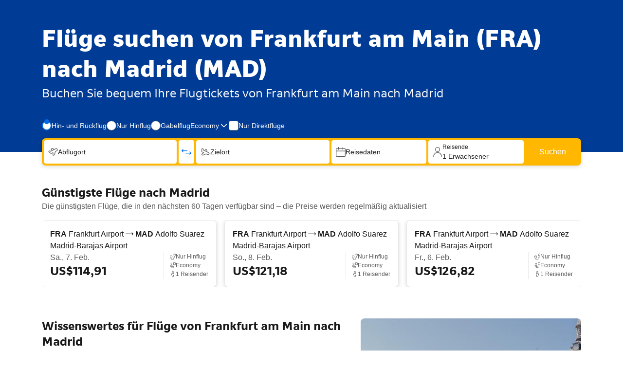

--- FILE ---
content_type: text/html; charset=UTF-8
request_url: https://www.booking.com/flights/route/city-to-city/de-frankfurt-am-main-to-es-madrid.de.html
body_size: 1821
content:
<!DOCTYPE html>
<html lang="en">
<head>
    <meta charset="utf-8">
    <meta name="viewport" content="width=device-width, initial-scale=1">
    <title></title>
    <style>
        body {
            font-family: "Arial";
        }
    </style>
    <script type="text/javascript">
    window.awsWafCookieDomainList = ['booking.com'];
    window.gokuProps = {
"key":"AQIDAHjcYu/GjX+QlghicBgQ/7bFaQZ+m5FKCMDnO+vTbNg96AHzOpaJdCT16BNTHHOlBrRcAAAAfjB8BgkqhkiG9w0BBwagbzBtAgEAMGgGCSqGSIb3DQEHATAeBglghkgBZQMEAS4wEQQME93hLjFno3N6GTj9AgEQgDt/iV7X9Hdzof9EfVmH2hm5ve21Uzi52f21MPofygpjydkfDxvTMDpVtHV/BR549NavJWgn0JGR+3yffA==",
          "iv":"D5497QHnrQAABQ5b",
          "context":"9mGVw0TGu6xy14raSTJviFoatmPesq8oN/BTiarGfMhwmMT1XS0BdUO0BqW2aJGdkfTCiPOuDQYpcIxdzHSYhely4w7mkrXv5C9m5MbFDXu1OzxU93ehXCSyDPfdRGevcjgKkeddMw9n6vT3fIpEz9r8ujDNJBatJmKd47OfWfVf1iIPZpG+/lELBcex6v0MFGgU/EBiHGUHV0wdjNtxwjLe0E8Nn//weOF5Babs2zbVvVvhGycCJetFWqP3P4U52WDjdExezDwOCFEnZF2RvNz29PXX5aD4K90WYatokeamr998E9ZZrCHKOlvF+ewdQH7vzrFDjK2ikD+la3g2R2yYrfatMSM1P0gluwa1zlBveH9/tVeAbQ=="
};
    </script>
    <script src="https://d8c14d4960ca.337f8b16.us-east-2.token.awswaf.com/d8c14d4960ca/a18a4859af9c/f81f84a03d17/challenge.js"></script>
</head>
<body>
    <div id="challenge-container"></div>
    <script type="text/javascript">
        AwsWafIntegration.saveReferrer();
        AwsWafIntegration.checkForceRefresh().then((forceRefresh) => {
            if (forceRefresh) {
                AwsWafIntegration.forceRefreshToken().then(() => {
                    window.location.reload(true);
                });
            } else {
                AwsWafIntegration.getToken().then(() => {
                    window.location.reload(true);
                });
            }
        });
    </script>
    <noscript>
        <h1>JavaScript is disabled</h1>
        In order to continue, we need to verify that you're not a robot.
        This requires JavaScript. Enable JavaScript and then reload the page.
    </noscript>
</body>
</html>

--- FILE ---
content_type: text/html; charset=UTF-8
request_url: https://www.booking.com/flights/route/city-to-city/de-frankfurt-am-main-to-es-madrid.de.html
body_size: 164739
content:
<!DOCTYPE html>
<!--
You know you could be getting paid to poke around in our code?
We're hiring designers and developers to work in Amsterdam:
https://careers.booking.com/
-->
<!-- wdot-802 -->
<html lang="de" prefix="og: http://ogp.me/ns# fb: http://ogp.me/ns/fb# booking_com: http://ogp.me/ns/fb/booking_com#" class="noJS b_chrome b_chrome_131 supports_inline-block supports_flexbox_unprefixed supports_fontface supports_hyphens " >
<head profile="http://a9.com/-/spec/opensearch/1.1/">
<script type="text/javascript" nonce="01B82McE4hSo0Kc" src="https://cdn.cookielaw.org/consent/3ea94870-d4b1-483a-b1d2-faf1d982bb31/OtAutoBlock.js"></script>
<script type="text/javascript" nonce="01B82McE4hSo0Kc">
(function () {
document.addEventListener('click', function(e) {
if (e.target && e.target.classList.contains('ot-preference-center-footer')) {
e.preventDefault();
Optanon && Optanon.ToggleInfoDisplay();
}
});
document.addEventListener('cookie_banner_closed', function(e) {
if (window.PCM && window.B && window.B.et) {
window.B.et.goal((window.PCM.Marketing || window.PCM.Analytical) ? 'cookie_consent_accepted_policy_banner' : 'cookie_consent_declined_policy_banner');
}
});
})();
</script>
<script type="text/javascript" nonce="01B82McE4hSo0Kc">
window.PCM = {
config: {
isBanner: true,
domainUUID: '3ea94870-d4b1-483a-b1d2-faf1d982bb31',
isPCSIntegration: true,
shareConsentWithin: 'www.booking.com',
isCrossDomainCookieSharingEnabled: false,
nonce: '01B82McE4hSo0Kc',
countryCode: 'us',
isUserLoggedIn: false,
},
pcm_consent_cookie: ''
};
(()=>{let e,c=e=>{let n,t,o=new FormData,i={error:e.message||"",message:e.message||"",stack:e.stack||"",name:"js_errors",colno:0,lno:0,url:window.location.hostname+window.location.pathname,pid:(null==(t=null==(n=window.B)?void 0:n.env)?void 0:t.pageview_id)||1,be_running:1,be_column:0,be_line:0,be_stack:e.stack||"",be_message:e.message||"",be_file:window.location.hostname+window.location.pathname};Object.keys(i).forEach(e=>{o.append(e,i[e])}),window.fetch("/js_errors",{method:"POST",body:o}).catch(()=>!1)};window.cookieStore&&window.cookieStore.addEventListener("change",e=>{var n;null!=(n=null==e?void 0:e.changed)&&n.length&&null!=e&&e.changed.forEach(e=>{"OptanonAlertBoxClosed"!==e.name||D(e.value)||c(new Error("OptanonAlertBoxClosed bad value detected: "+e.value)),"OptanonConsent"!==e.name||M(e.value)||c(new Error("OptanonConsent bad value detected: "+e.value))})});let _;(d=_=_||{}).ANALYTICAL="C0002",d.MARKETING="C0004";let g;(d=g=g||{}).PREFERENCES_SAVE_SETTINGS="preferences_save_settings",d.BANNER_REJECT_ALL="banner_reject_all",d.BANNER_ACCEPT_ALL="banner_accept_cookies",d.PREFERENCES_REJECT_ALL="preferences_reject_all",d.PREFERENCES_ACCEPT_ALL="preferences_allow_all";let u,B=((d=u=u||{}).BACKFILLING="back_filling",d.GPC_SIGNAL="gpc_signal",[g.BANNER_ACCEPT_ALL,g.PREFERENCES_ACCEPT_ALL,g.PREFERENCES_SAVE_SETTINGS]),m=[g.BANNER_REJECT_ALL,g.PREFERENCES_REJECT_ALL,g.PREFERENCES_SAVE_SETTINGS],t,I=new Promise(function(e){t=e}),G=window.B&&window.B.env&&window.B.env.b_user_genius_status&&window.B.env.b_user_genius_status.b_genius_level?"genuis_level_"+window.B.env.b_user_genius_status.b_genius_level:"",f={analytical:_.ANALYTICAL+"%3A1",marketing:_.MARKETING+"%3A1"},j="%2C",o="bkng_wvpc",n=window.location.hostname,v=P("isPCSIntegration")||!1,i=P("shareConsentWithin")||!1,w=P("countryCode");var a,r,s,d=P("cookieDomain")||n,l=null!=(e=P("isCrossDomainCookieSharingEnabled"))&&e;let p=";domain="+(l?2<=(r=(a=d).split(".")).length?r.slice(-2).join("."):a:d),C,h=(C="localhost"===n?"http://localhost:8080/dqs":/\.(?:dev|dqs)\.booking\.com/.test(window.location.origin)?"https://account.dqs.booking.com":"https://account.booking."+(/booking\.cn/.test(window.location.origin)?"cn":"com"),31536e6),E="us"!==w?15552e6:h,k="function"==typeof XDomainRequest,K=P("domainUUID")||"",A=P("nonce"),O=P("isBanner")||!1,U=P("isUserLoggedIn"),b=!1;function P(e){return window.PCM&&window.PCM.config&&void 0!==window.PCM.config[e]?window.PCM.config[e]:null}function y(e){e=J(e);let n={};return"string"==typeof e&&(e=e.split("&")).length&&e.forEach(function(e){e=e.split("=");2===e.length&&(n[e[0]]=e[1])}),n}function S(n){return Object.keys(n).map(function(e){return e+"="+n[e]}).join("&")}function F(e){var n=document.createElement("iframe");n.onload=t,n.src="https://"+i+"/cookiebanner.html",n.id="OTcrossDomain",n.role="none",n.frameborder="0",n.height="0",n.width="0",n.role="none";return n.setAttribute("style","position: absolute; overflow: hidden; clip: rect(0 0 0 0); width: 1px; height: 1px; margin: -1px; padding: 0; white-space: nowrap; border: 0; clip-path: inset(100%);"),n.setAttribute("aria-hidden","true"),n.setAttribute("tabindex","-1"),n.setAttribute("data-propagate-only-forced-consent",""+e),document.body.appendChild(n),n}function T(e,n,t=!1){let o={type:"onetrust",OptanonConsent:e},i=(D(n)&&(o.OptanonAlertBoxClosed=n),window.document.getElementById("OTcrossDomain"));(i=t&&!i?F(t):i)&&i.contentWindow&&("true"!==(e=i.getAttribute("data-propagate-only-forced-consent"))||"true"===e&&t)&&I.then(function(){var e;null!=(e=i.contentWindow)&&e.postMessage(o,"*")})}function M(e){if(void 0!==e&&null!=e)try{var n=y(e);return 0<Object.keys(n).length}catch(e){}}function D(e){if(void 0!==e&&null!=e&&isNaN(+e))return e=new Date(e),!isNaN(e.getTime())}function q(e,n,t,o){window.PCM.__mustInjectSDK||void 0===window.Optanon||void 0===e||(e=-1<e.indexOf(t),(void 0!==window.OptanonActiveGroups?-1<window.OptanonActiveGroups.indexOf(n):void 0)!==(window.PCM[o]=e)&&window.Optanon.UpdateConsent("Category",n+":"+(e?"1":"0")))}function L(){var e=y(window.PCM.__getCookie("OptanonConsent"));q(e.groups,_.ANALYTICAL,f.analytical,"Analytical"),q(e.groups,_.MARKETING,f.marketing,"Marketing")}function x(n,t){if(M(n)){let e;var o=(e=D(t)?new Date(t):new Date).getTime()+h,o=new Date(o).toUTCString(),n=J(n);document.cookie="OptanonConsent="+n+p+";path=/;expires="+o+";secure;samesite=none;",D(t)&&(document.cookie="OptanonAlertBoxClosed="+t+p+";path=/;expires="+o+";secure;samesite=none;"),L()}}function N(n,t,o,i){if(v){b=!0;let e=new XMLHttpRequest;e.withCredentials=!0,e.onload=function(){200===e.status?o():(b=!1,i&&i())},e.open("POST",C+"/privacy-consents",!0),e.setRequestHeader("Content-type","application/json;charset=UTF-8"),e.send(JSON.stringify(Object.assign({client_type:"web",client_id:"vO1Kblk7xX9tUn2cpZLS",optanon_action:t,genius_status:G},n)))}}function J(e){return e=e&&-1<e.indexOf("%253")?decodeURI(e):e}function H(e,n){e.backfilled_at=(new Date).getTime(),e.backfilled_seed=1;e=S(e);x(e,n),T(e,n)}function R(){if(v&&!b){let t=new XMLHttpRequest;t.withCredentials=!0,t.onload=function(){var e,n;200===t.status&&((e=y(window.PCM.__getCookie("OptanonConsent"))).implicitConsentCountry=O?"GDPR":"nonGDPR",e.implicitConsentDate=(new Date).getTime(),e=S(e),n=(new Date).getTime()+h,n=new Date(n).toUTCString(),document.cookie="OptanonConsent="+e+p+";path=/;expires="+n+";secure;samesite=none;",L(),T(e,window.PCM.__getCookie("OptanonAlertBoxClosed")))},t.open("POST",C+"/privacy-consents/implicit",!0),t.setRequestHeader("Content-type","application/json;charset=UTF-8"),t.send(JSON.stringify({client_type:"web",client_id:"vO1Kblk7xX9tUn2cpZLS"}))}}i&&l&&Object.defineProperty(window,"otStubData",{set:function(e){e&&e.domainData&&e.domainData.ScriptType&&"PRODUCTION"===e.domainData.ScriptType&&(e.domainData.ScriptType="TEST"),this._otStubData=e},get:function(){return this._otStubData}});let W={a:"analytical",m:"marketing"};function X(){var e,n;let t=(e=>{if(e){var n=e.split("&"),t={};for(let e=0;e<n.length;e++){var o=n[e].split(":");if(2!==o.length)return;var i=o[0],o=o[1],i=W[i];if(!i)return;t[i]="1"===o}return t}})(window.PCM.__getCookie(o));t&&((e=y(window.PCM.__getCookie("OptanonConsent"))).groups=Object.keys(t).filter(function(e){return t[e]}).map(function(e){return f[e]}).join(j),x(e=S(e),n=(new Date).toISOString()),T(e,n),window.PCM.__deleteCookie(o))}function Y(e,n){try{if(!k){x(e,n),d=window.PCM.__getCookie("OptanonConsent"),l=window.PCM.pcm_consent_cookie,d&&l&&(r=-1<((d=y(d)).groups||"").indexOf(f.analytical)?1:0,d=-1<(d.groups||"").indexOf(f.marketing)?1:0,s="true"===(l=y(l.replace(/&amp;/g,"&"))).analytical?1:0,l="true"===l.marketing?1:0,k||r==s&&d==l||N({analytical:r,marketing:d},u.BACKFILLING,()=>{}));var t=window.navigator.globalPrivacyControl;if(v&&t&&"us"===w){let a=y(window.PCM.__getCookie("OptanonConsent"));var t=[],o=(a.consentCausedByGPCSignalStored||t.push(new Promise(function(e,n){N({analytical:0,marketing:0,is_first_time_gpc_signal:1},u.GPC_SIGNAL,function(){e({consentCausedByGPCSignalStored:(new Date).getTime()})},function(){n({})})})),null===U||U);o&&!a.dnsmiCapturedTimestamp&&t.push(new Promise(function(e,n){let t=new XMLHttpRequest;t.withCredentials=!0,t.onload=function(){200<=t.status&&t.status<=299?e({dnsmiCapturedTimestamp:(new Date).getTime()}):n({})},t.open("POST",C+"/dnsmi",!0),t.setRequestHeader("Content-type","application/json;charset=UTF-8"),t.send()})),Promise.allSettled(t).then(function(n){let t=!1;for(let e=0;e<n.length;e++){var o=n[e];"fulfilled"===o.status&&(Object.assign(a,o.value),t=!0)}var e,i;t&&(e=window.PCM.__getCookie("OptanonAlertBoxClosed"),x(i=S(a),e),T(i,e))})}X(),i=y(window.PCM.__getCookie("OptanonConsent")),D(a=window.PCM.__getCookie("OptanonAlertBoxClosed"))&&(new Date).getTime()-new Date(a).getTime()<=E||(!i.implicitConsentDate||(new Date).getTime()-parseInt(i.implicitConsentDate)>=E?R():O?"GDPR"!==i.implicitConsentCountry&&R():"nonGDPR"!==i.implicitConsentCountry&&R()),!function(){if(v){var n=window.PCM.__getCookie("OptanonConsent"),t=window.PCM.__getCookie("OptanonAlertBoxClosed");if(M(n)&&D(t)){var o,n=y(n),i=new Date(t);if(n.groups&&(void 0===n.backfilled_at||new Date(parseInt(n.backfilled_at))<i)){let e;n.geolocation&&(o=n.geolocation.split("%3B"),e={country:o[0],country_region:o[1]}),N(Object.assign({analytical:-1<n.groups.indexOf(f.analytical)?1:0,marketing:-1<n.groups.indexOf(f.marketing)?1:0,consented_at:i.toISOString()},e),u.BACKFILLING,H.bind(this,n,t))}}}}(),window.PCM.__injectSDK()}}catch(e){c(e)}var i,a,r,s,d,l}let V=(e,n)=>{"complete"===document.readyState?window.PCM.__dispatchEvent(e,n):window.addEventListener("load",function(){window.PCM.__dispatchEvent(e,n)})};window.OptanonWrapper=function(...e){var n,t=void 0!==window.Optanon&&"function"==typeof window.Optanon.GetDomainData?window.Optanon.GetDomainData().ShowAlertNotice:void 0,o=(L(),document.getElementById("onetrust-policy-text"));if(o&&!o.hasAttribute("tabindex")&&o.setAttribute("tabindex","0"),t)for(let e=window.PCM.__eventCounter;e<window.dataLayer.length;e++)"trackOptanonEvent"!==window.dataLayer[e].event&&"trackOptanonEvent"!==window.dataLayer[e][1]||(n=(window.dataLayer[e].optanonAction||window.dataLayer[e][2].optanonAction).toLowerCase().replace(/\s/g,"_"),-1===B.indexOf(n)&&-1===m.indexOf(n))||(window.PCM.syncConsent(n),window.PCM.__dispatchEvent("cookie_banner_closed")),window.PCM.__eventCounter++;else window.PCM.__dispatchEvent("cookie_consent_available");"function"==typeof window.OptanonWrapperCallback&&window.OptanonWrapperCallback(e)},window.PCM=Object.assign({Marketing:!1,Analytical:!1,__eventCounter:0,__mustInjectSDK:!0,__dispatchEvent:function(e,n){n=n||window.PCM;let t;CustomEvent?(t=document.createEvent("CustomEvent")).initCustomEvent(e,!0,!0,n):t=new CustomEvent(e,{detail:n}),document.dispatchEvent(t)},__injectSDK:function(){var e,n;window.PCM.__mustInjectSDK&&(D(null!=(n=window.PCM.__getCookie("OptanonAlertBoxClosed"))?n:"")||window.PCM.__deleteCookie("OptanonAlertBoxClosed"),(n=document.createElement("script")).type="text/javascript",n.setAttribute("async","true"),n.setAttribute("src","https://cdn.cookielaw.org/scripttemplates/otSDKStub.js"),n.setAttribute("charset","UTF-8"),n.setAttribute("data-document-language","true"),n.setAttribute("data-domain-script",K),A&&n.setAttribute("nonce",A),n.addEventListener("load",function(){V("cookie_banner_loaded",{willBannerBeShown:!window.PCM.isUserGaveConsent()})}),n.addEventListener("error",function(){V("cookie_banner_loaded",{willBannerBeShown:!1})}),null!=(e=null==(e=document.getElementsByTagName("head"))?void 0:e.item(0))&&e.appendChild(n),window.PCM.__mustInjectSDK=!1)},__getCookie:function(e){e+="=";var n=document.cookie.split(";");let t,o;for(t=0;t<n.length;t+=1){for(o=n[t];" "==o.charAt(0);)o=o.substring(1,o.length);if(0==o.indexOf(e))return o.substring(e.length,o.length)}return null},__deleteCookie:function(e){document.cookie=e+"=;path=/;domain="+n+";expires=Thu, 01 Jan 1970 00:00:01 GMT",document.cookie=e+"=;path=/;domain=;expires=Thu, 01 Jan 1970 00:00:01 GMT"},isUserGaveConsent:()=>{var e=window.PCM.__getCookie("OptanonAlertBoxClosed");return!!e&&(new Date).getTime()-new Date(e).getTime()<=E},syncConsent:function(e=g.BANNER_REJECT_ALL,n){var t=window.PCM.__getCookie("OptanonAlertBoxClosed"),o=window.PCM.__getCookie("OptanonConsent"),i=y(o),a=-1<(i.groups||"").indexOf(f.analytical)?1:0,r=-1<(i.groups||"").indexOf(f.marketing)?1:0;if(T(o,t,n),!k&&v&&N({analytical:a,marketing:r},e,H.bind(this,i,t)),!(-1===m.indexOf(e)||window.PCM.Analytical&&window.PCM.Marketing)){var s=[...window.PCM.Analytical?[]:[_.ANALYTICAL],...window.PCM.Marketing?[]:[_.MARKETING]],d=[];for(let e=0;e<(null==(l=null==(l=null==(l=window.Optanon)?void 0:l.GetDomainData())?void 0:l.Groups)?void 0:l.length);e++){var l=window.Optanon.GetDomainData().Groups[e];l.CustomGroupId&&-1!==s.indexOf(l.CustomGroupId)&&d.push(l)}var c=[],u=document.cookie.split("; ");for(let e=0;e<u.length;e++)c.push(u[e].split("=")[0]);for(let e=0;e<d.length;e++){var w=d[e].Cookies;for(let e=0;e<w.length;e++){var p=[w[e].Name];if(-1!==p[0].indexOf("xx")){var C=new RegExp("^"+p[0].replaceAll("x","\\w")+"$","g");for(let e=0;e<c.length;e++)c[e].match(C)&&p.push(c[e])}for(let e=0;e<p.length;e++)window.PCM.__deleteCookie(p[e])}}}}},window.PCM),void 0===window.dataLayer&&(window.dataLayer=[]),s=function(){i&&n!==i?(window.addEventListener("message",function(e){e&&e.data&&"OneTrustCookies"===e.data.name&&Y(e.data.OptanonConsent,e.data.OptanonAlertBoxClosed)}),F(!1)):Y()},"loading"===document.readyState?document.addEventListener("DOMContentLoaded",function(){s()}):s()})();
</script>
<link href="https://cf.bstatic.com" rel="dns-prefetch" crossorigin>
<link href="https://cf.bstatic.com" rel="dns-prefetch" crossorigin>
<meta name="referrer" content="strict-origin-when-cross-origin">
<meta http-equiv="content-type" content="text/html; charset=utf-8" />
<script nonce="01B82McE4hSo0Kc"> function b_cors_check(supported) { var value = supported ? 1 : 0; if (!/(^|;)\s*cors_js=/.test(document.cookie)) { var d = new Date(); d.setTime(d.getTime() + 60 * 60 * 24 * 365 * 1000); var cookieDomain = '.booking.com' || '.booking.com'; document.cookie = 'cors_js=' + value +'; domain=' + cookieDomain + '; path=/; expires=' + d.toGMTString(); } if (!value) { location.reload(); } } </script>
<script nonce="01B82McE4hSo0Kc">(function(d) { d.addEventListener('error', function(e) { if (e.target && e.target.classList.contains('crossorigin-check-js')) { b_cors_check(false); } }, true); })(document); </script>
<script class="crossorigin-check-js" src="https://cf.bstatic.com/static/js/crossorigin_check_cloudfront_sd/2454015045ef79168d452ff4e7f30bdadff0aa81.js" async crossorigin nonce="01B82McE4hSo0Kc"></script>
<script nonce="01B82McE4hSo0Kc"> 
;(function() {
window.b_early_errors = window.b_early_errors || [];
window.onerror = function() {
window.b_early_errors.push(arguments);
};
}());
 </script>
<link rel="stylesheet" id="main-css-preload" href="https://cf.bstatic.com/static/css/main_cloudfront_sd.iq_ltr/0a96e2329a7d12eabd94a042b018a0c0c90a3439.css"  data-main-css="1" />
<script nonce="01B82McE4hSo0Kc">
document.querySelector('#main-css-preload').addEventListener('load', function() {
window.mainCssWasLoaded = 1;
})
</script>
<link rel="stylesheet" href="https://cf.bstatic.com/static/css/main_exps_cloudfront_sd.iq_ltr/f3f7bce74850e3086e63c198d858b6528c5be8be.css"  />
<link rel="stylesheet" href="https://cf.bstatic.com/static/css/gprof_icons_cloudfront_sd.iq_ltr/f4fa450a0fd6a6ad8cafc28c74bf19a153e53191.css" /> 
<link rel="_prefetch" data-defer-prefetch href="https://cf.bstatic.com/static/css/searchresults_cloudfront_sd.iq_ltr/47be117066e38c9c0e5194cea922f5db97af20f3.css">
<link rel="stylesheet" type="text/css" href="https://cf.bstatic.com/static/css/xp-index-sb_cloudfront_sd.iq_ltr/739c5abd2dafba99c581049ff8bb6c1855400f61.css"  media="screen, print" />
<link rel="stylesheet" type="text/css" href="https://cf.bstatic.com/static/css/incentives_cloudfront_sd.iq_ltr/f1558a6e9832a4eb8cfe1d3d14db176bd3564335.css"  media="screen" />
<link rel="stylesheet" type="text/css" href="https://cf.bstatic.com/static/css/landing_pages_common_cloudfront_sd.iq_ltr/0e470e376e3f1ca27592fc0ea28fd6a5a3371f3f.css"  media="screen, print" />
<link rel="stylesheet" type="text/css" href="https://cf.bstatic.com/static/css/runway_internal_action_landing_page_cloudfront_sd.iq_ltr/e69de29bb2d1d6434b8b29ae775ad8c2e48c5391.css" media="screen, print" />
  
 <style nonce="01B82McE4hSo0Kc"> #basiclayout, .basiclayout { margin: 0; } #special_actions { margin: 3px 15px 3px 0; } .ticker_space { margin-top: 3px !important; } #logo_no_globe_new_logo { top: 14px; } .b_msie_6 #top, .b_msie_6 body.header_reshuffle #top {height:61px !important;} .b_msie_6 #special_actions { margin: 3px 15px 3px 0; overflow:visible; } body.header_reshuffle #top { min-height: 50px !important; height: auto !important; } .nobg { background: #fff url("https://cf.bstatic.com/static/img/nobg_all_blue_iq/b700d9e3067c1186a3364012df4fe1c48ae6da44.png") repeat-x; background-position: 0 -50px; } </style> 
<link rel="preload" as="script" href="https://cf.bstatic.com/static/js/core-deps-inlinedet_cloudfront_sd/f62025e692b596dd53ecd1bd082dfd3197944c50.js" crossorigin nonce="01B82McE4hSo0Kc">
<link rel="preload" as="script" href="https://cf.bstatic.com/static/js/jquery_cloudfront_sd/e1e8c0e862309cb4caf3c0d5fbea48bfb8eaad42.js" crossorigin nonce="01B82McE4hSo0Kc">
<link rel="preload" as="script" href="https://cf.bstatic.com/static/js/main_cloudfront_sd/904bcd188076bad3cf2a40bcf2e474e4d801f5f7.js" crossorigin nonce="01B82McE4hSo0Kc">
<link rel="preload" as="script" href="https://cf.bstatic.com/static/js/landingpage_cloudfront_sd/39b1ef7b9cef8d98d1bf710faf1f63eab33d7ca9.js" crossorigin nonce="01B82McE4hSo0Kc">
<link rel="preload" as="script" href="https://cf.bstatic.com/static/js/searchbox_cloudfront_sd/d3fff906438c5bdb62638654d2628b6d49d15aa1.js" crossorigin nonce="01B82McE4hSo0Kc">
<link rel="preload" as="script" href="https://cf.bstatic.com/static/js/error_catcher_bec_cloudfront_sd/c40c55637440286271899bb4294fd743b387ac07.js" crossorigin nonce="01B82McE4hSo0Kc">
<script nonce="01B82McE4hSo0Kc"> if( window.performance && performance.measure && 'b-stylesheets') { performance.measure('b-stylesheets'); } </script> 
<meta name="robots" content="index,follow" />
<link rel="canonical" href="https://www.booking.com/flights/route/city-to-city/de-frankfurt-am-main-to-es-madrid.de.html" />
<meta name="booking-verification" content="[base64]" />
<meta name="twitter:app:id:iphone" content="367003839" />
<meta name="twitter:app:name:ipad" content="Booking.com Hotel Reservations Worldwide & Hotel Deals" />
<meta name="twitter:app:id:ipad" content="367003839" />
<meta name="twitter:app:name:googleplay" content="Booking.com Hotel Reservations" />
<meta name="twitter:app:id:googleplay" content="com.booking" />
<meta property="al:ios:app_store_id" content="367003839">
<meta property="al:ios:app_name" content="Booking.com Hotel Reservations">
<meta property="al:android:app_name" content="Booking.com Hotel Reservation">
<meta property="al:android:package" content="com.booking">
<meta name="p:domain_verify" content="ff7f0b90ebb93e5bf7c7cafe77640ec1"/>
<meta http-equiv="content-language" content="de" />
<meta http-equiv="content-script-type" content="text/javascript" />
<meta http-equiv="content-style-type" content="text/css" />
<meta http-equiv="window-target" content="_top" />
<meta property="fb:pages" content="131840030178250, 1425349334428496, 117615518393985, 1565844503706287, 517612321758712, 1668799180037291, 265097377176252, 1643712662515912, 303492549842824, 1638321783047271, 809709019119342, 959185470826086, 217466488652137, 641365839348517, 203741606405114">
<meta property="wb:webmaster" content="48970bbca45d28c2" />
<meta name="twitter:card" content="summary_large_image">
<meta name="twitter:site" content="@bookingcom">
<meta name="twitter:creator" content="@bookingcom">
<meta name="twitter:image" content="https://cf.bstatic.com/static/img/twitter-image-else/566c7081f1deeaca39957e96365c3908f83b95af.jpg">
<meta name="twitter:title" content="Booking.com: Die größte Auswahl an Hotels, Ferienhäusern und Ferienunterkünften">
<meta name="twitter:description" content="Ob Sie nach Hotels, Ferienhäusern oder Ferienunterkünften suchen – Sie finden immer den garantiert niedrigsten Preis. Schauen Sie sich unsere  Unterkünfte an mehr als 85.000 Reisezielen an.">
<meta property="og:type" content="company" />
<meta property="og:title" content="Booking.com: Die größte Auswahl an Hotels, Ferienhäusern und Ferienunterkünften" />
<meta property="og:image" content="https://cf.bstatic.com/static/img/fb/1/8a240f547dbef4211044f4392436beda77674398.jpg" />
<meta property="og:description" content="Ob Sie nach Hotels, Ferienhäusern oder Ferienunterkünften suchen – Sie finden immer den garantiert niedrigsten Preis. Schauen Sie sich unsere  Unterkünfte an mehr als 85.000 Reisezielen an." />
<meta property="og:locale" content="de_DE" />
<meta property="og:url" content="https://www.booking.com/flights/route/city-to-city/de-frankfurt-am-main-to-es-madrid.de.html" />
<meta property="og:site_name" content="Booking.com" />
<meta property="fb:app_id" content="145362478954725" />
<link rel="alternate" type="text/html" hreflang="en-gb" href="https://www.booking.com/flights/route/city-to-city/de-frankfurt-am-main-to-es-madrid.en-gb.html" title="English (UK)"/>
<link rel="alternate" type="text/html" hreflang="en-us" href="https://www.booking.com/flights/route/city-to-city/de-frankfurt-am-main-to-es-madrid.html" title="English (US)"/>
<link rel="alternate" type="text/html" hreflang="de" href="https://www.booking.com/flights/route/city-to-city/de-frankfurt-am-main-to-es-madrid.de.html" title="Deutsch"/>
<link rel="alternate" type="text/html" hreflang="nl" href="https://www.booking.com/flights/route/city-to-city/de-frankfurt-am-main-to-es-madrid.nl.html" title="Nederlands"/>
<link rel="alternate" type="text/html" hreflang="fr" href="https://www.booking.com/flights/route/city-to-city/de-frankfurt-am-main-to-es-madrid.fr.html" title="Français"/>
<link rel="alternate" type="text/html" hreflang="es" href="https://www.booking.com/flights/route/city-to-city/de-frankfurt-am-main-to-es-madrid.es.html" title="Español"/>
<link rel="alternate" type="text/html" hreflang="es-ar" href="https://www.booking.com/flights/route/city-to-city/de-frankfurt-am-main-to-es-madrid.es-ar.html" title="Español (AR)"/>
<link rel="alternate" type="text/html" hreflang="es-mx" href="https://www.booking.com/flights/route/city-to-city/de-frankfurt-am-main-to-es-madrid.es-mx.html" title="Español (MX)"/>
<link rel="alternate" type="text/html" hreflang="ca" href="https://www.booking.com/flights/route/city-to-city/de-frankfurt-am-main-to-es-madrid.ca.html" title="Català"/>
<link rel="alternate" type="text/html" hreflang="it" href="https://www.booking.com/flights/route/city-to-city/de-frankfurt-am-main-to-es-madrid.it.html" title="Italiano"/>
<link rel="alternate" type="text/html" hreflang="pt-pt" href="https://www.booking.com/flights/route/city-to-city/de-frankfurt-am-main-to-es-madrid.pt-pt.html" title="Português (PT)"/>
<link rel="alternate" type="text/html" hreflang="pt-br" href="https://www.booking.com/flights/route/city-to-city/de-frankfurt-am-main-to-es-madrid.pt-br.html" title="Português (BR)"/>
<link rel="alternate" type="text/html" hreflang="no" href="https://www.booking.com/flights/route/city-to-city/de-frankfurt-am-main-to-es-madrid.no.html" title="Norsk"/>
<link rel="alternate" type="text/html" hreflang="fi" href="https://www.booking.com/flights/route/city-to-city/de-frankfurt-am-main-to-es-madrid.fi.html" title="Suomi"/>
<link rel="alternate" type="text/html" hreflang="sv" href="https://www.booking.com/flights/route/city-to-city/de-frankfurt-am-main-to-es-madrid.sv.html" title="Svenska"/>
<link rel="alternate" type="text/html" hreflang="da" href="https://www.booking.com/flights/route/city-to-city/de-frankfurt-am-main-to-es-madrid.da.html" title="Dansk"/>
<link rel="alternate" type="text/html" hreflang="cs" href="https://www.booking.com/flights/route/city-to-city/de-frankfurt-am-main-to-es-madrid.cs.html" title="Čeština"/>
<link rel="alternate" type="text/html" hreflang="hu" href="https://www.booking.com/flights/route/city-to-city/de-frankfurt-am-main-to-es-madrid.hu.html" title="Magyar"/>
<link rel="alternate" type="text/html" hreflang="ro" href="https://www.booking.com/flights/route/city-to-city/de-frankfurt-am-main-to-es-madrid.ro.html" title="Română"/>
<link rel="alternate" type="text/html" hreflang="ja" href="https://www.booking.com/flights/route/city-to-city/de-frankfurt-am-main-to-es-madrid.ja.html" title="日本語"/>
<link rel="alternate" type="text/html" hreflang="zh-cn" href="https://www.booking.com/flights/route/city-to-city/de-frankfurt-am-main-to-es-madrid.zh-cn.html" title="简体中文"/>
<link rel="alternate" type="text/html" hreflang="zh-tw" href="https://www.booking.com/flights/route/city-to-city/de-frankfurt-am-main-to-es-madrid.zh-tw.html" title="繁體中文"/>
<link rel="alternate" type="text/html" hreflang="pl" href="https://www.booking.com/flights/route/city-to-city/de-frankfurt-am-main-to-es-madrid.pl.html" title="Polski"/>
<link rel="alternate" type="text/html" hreflang="el" href="https://www.booking.com/flights/route/city-to-city/de-frankfurt-am-main-to-es-madrid.el.html" title="Ελληνικά"/>
<link rel="alternate" type="text/html" hreflang="ru" href="https://www.booking.com/flights/route/city-to-city/de-frankfurt-am-main-to-es-madrid.ru.html" title="Русский"/>
<link rel="alternate" type="text/html" hreflang="tr" href="https://www.booking.com/flights/route/city-to-city/de-frankfurt-am-main-to-es-madrid.tr.html" title="Türkçe"/>
<link rel="alternate" type="text/html" hreflang="bg" href="https://www.booking.com/flights/route/city-to-city/de-frankfurt-am-main-to-es-madrid.bg.html" title="Български"/>
<link rel="alternate" type="text/html" hreflang="ar" href="https://www.booking.com/flights/route/city-to-city/de-frankfurt-am-main-to-es-madrid.ar.html" title="العربية"/>
<link rel="alternate" type="text/html" hreflang="ko" href="https://www.booking.com/flights/route/city-to-city/de-frankfurt-am-main-to-es-madrid.ko.html" title="한국어"/>
<link rel="alternate" type="text/html" hreflang="he" href="https://www.booking.com/flights/route/city-to-city/de-frankfurt-am-main-to-es-madrid.he.html" title="עברית"/>
<link rel="alternate" type="text/html" hreflang="lv" href="https://www.booking.com/flights/route/city-to-city/de-frankfurt-am-main-to-es-madrid.lv.html" title="Latviski"/>
<link rel="alternate" type="text/html" hreflang="uk" href="https://www.booking.com/flights/route/city-to-city/de-frankfurt-am-main-to-es-madrid.uk.html" title="Українська"/>
<link rel="alternate" type="text/html" hreflang="hi" href="https://www.booking.com/flights/route/city-to-city/de-frankfurt-am-main-to-es-madrid.hi.html" title="हिन्दी"/>
<link rel="alternate" type="text/html" hreflang="id" href="https://www.booking.com/flights/route/city-to-city/de-frankfurt-am-main-to-es-madrid.id.html" title="Bahasa Indonesia"/>
<link rel="alternate" type="text/html" hreflang="ms" href="https://www.booking.com/flights/route/city-to-city/de-frankfurt-am-main-to-es-madrid.ms.html" title="Bahasa Malaysia"/>
<link rel="alternate" type="text/html" hreflang="th" href="https://www.booking.com/flights/route/city-to-city/de-frankfurt-am-main-to-es-madrid.th.html" title="ภาษาไทย"/>
<link rel="alternate" type="text/html" hreflang="et" href="https://www.booking.com/flights/route/city-to-city/de-frankfurt-am-main-to-es-madrid.et.html" title="Eesti"/>
<link rel="alternate" type="text/html" hreflang="hr" href="https://www.booking.com/flights/route/city-to-city/de-frankfurt-am-main-to-es-madrid.hr.html" title="Hrvatski"/>
<link rel="alternate" type="text/html" hreflang="lt" href="https://www.booking.com/flights/route/city-to-city/de-frankfurt-am-main-to-es-madrid.lt.html" title="Lietuvių"/>
<link rel="alternate" type="text/html" hreflang="sk" href="https://www.booking.com/flights/route/city-to-city/de-frankfurt-am-main-to-es-madrid.sk.html" title="Slovenčina"/>
<link rel="alternate" type="text/html" hreflang="sr" href="https://www.booking.com/flights/route/city-to-city/de-frankfurt-am-main-to-es-madrid.sr.html" title="Srpski"/>
<link rel="alternate" type="text/html" hreflang="sl" href="https://www.booking.com/flights/route/city-to-city/de-frankfurt-am-main-to-es-madrid.sl.html" title="Slovenščina"/>
<link rel="alternate" type="text/html" hreflang="vi" href="https://www.booking.com/flights/route/city-to-city/de-frankfurt-am-main-to-es-madrid.vi.html" title="Tiếng Việt"/>
<link rel="alternate" type="text/html" hreflang="tl" href="https://www.booking.com/flights/route/city-to-city/de-frankfurt-am-main-to-es-madrid.tl.html" title="Filipino"/>
<link rel="alternate" type="text/html" hreflang="is" href="https://www.booking.com/flights/route/city-to-city/de-frankfurt-am-main-to-es-madrid.is.html" title="Íslenska"/>
<link rel="icon" href="https://cf.bstatic.com/static/img/favicon/9ca83ba2a5a3293ff07452cb24949a5843af4592.svg" type="image/svg+xml">
<link rel="icon" href="https://cf.bstatic.com/static/img/favicon/4a3b40c4059be39cbf1ebaa5f97dbb7d150926b9.png" type="image/png" sizes="192x192">
<link rel="icon" href="https://cf.bstatic.com/static/img/favicon/40749a316c45e239a7149b6711ea4c48d10f8d89.ico" sizes="32x32">
<link rel="apple-touch-icon" href="https://cf.bstatic.com/static/img/apple-touch-icon/5db9fd30d96b1796883ee94be7dddce50b73bb38.png" />
<link rel="help" href="/faq.de.html?label=gen173bo-10EhpmbGlnaHRzLXJvdXRlLWNpdHktdG8tY2l0eShGOOgHSAdYA2ioAogBAZgBM7gBB8gBDNgBA-gBAfgBAYgCAZgCAqgCAbgCt77RywbAAgHSAiQ4Yjk1ZWE2Mi00NzcyLTQ0MTItYWUyOS0wNWM1NWU5NWEzMWHYAgHgAgE&sid=c769434e4204b790a63fd4e103e4f36d&amp;" />
<link rel="search" type="application/opensearchdescription+xml" href="https://cf.bstatic.com/static/opensearch/de/9aa590b837eb82e06b72f459a23eb870e02d2acd.xml" title="Booking.com Online-Hotelreservierungen" />
<link href="https://plus.google.com/105443419075154950489" rel="publisher" />
<script nonce="01B82McE4hSo0Kc">
/*
*/
(function avoidingXSSviaLocationHash() {
var location = window.location,
hash = location.hash,
xss = /[<>'"]/;
if (
xss.test( decodeURIComponent( hash ) ) ||
xss.test( hash )
) {
location.hash = '';
}
})();
document.documentElement.className = document.documentElement.className.replace('noJS', '') + ' hasJS';
var b_experiments = {}, WIDTH, B = window.booking = {
_onfly: [], // "on the fly" functions, will be executed as soon as external js files were loaded
devTools: {
trackedExperiments: []
},
user: {
},
env : {
isRetina : window.devicePixelRatio > 1,
"b_gtt": 'dLYAeZFVJfNTBBFPbZDfBFWHJfOBMHCRIOdHZXC',
"b_action" : 'runway_internal_action',
"b_secure_domain" : 'https://secure.booking.com',
"b_site_type" : 'www',
"b_site_type_id": '1',
"b_agent_is_no_robot": true,
"b_agent_is_robot": false,
"b_query_params_with_lang_no_ext": '?label=gen173bo-10EhpmbGlnaHRzLXJvdXRlLWNpdHktdG8tY2l0eShGOOgHSAdYA2ioAogBAZgBM7gBB8gBDNgBA-gBAfgBAYgCAZgCAqgCAbgCt77RywbAAgHSAiQ4Yjk1ZWE2Mi00NzcyLTQ0MTItYWUyOS0wNWM1NWU5NWEzMWHYAgHgAgE&sid=c769434e4204b790a63fd4e103e4f36d',
"b_query_params_with_lang_no_ext_enforce_lang_aid_currency": '?label=gen173bo-10EhpmbGlnaHRzLXJvdXRlLWNpdHktdG8tY2l0eShGOOgHSAdYA2ioAogBAZgBM7gBB8gBDNgBA-gBAfgBAYgCAZgCAqgCAbgCt77RywbAAgHSAiQ4Yjk1ZWE2Mi00NzcyLTQ0MTItYWUyOS0wNWM1NWU5NWEzMWHYAgHgAgE&sid=c769434e4204b790a63fd4e103e4f36d;lang=de;aid=304142;selected_currency=USD',
"b_calendar2" : '1',
"BHDTJdReLGMeEcYPffcVDZBZMO": true,
"b_max_los_data_for_prefilled_dest" : {"experiment":null,"default_los":90,"has_extended_los":0,"extended_los":90,"is_fullon":0,"max_allowed_los":90},
/*
*/
"b_partner_channel_id": '3',
"b_bookings_owned": '1',
"b_google_maps_key_params" : 'true&indexing=true',
"b_lang" : 'de',
"b_has_valid_dates": 0,
"b_countrycode" : '',
"b_guest_country" : 'de',
"b_locale" : 'de-de',
"b_lang_for_url" : 'de',
"b_this_urchin" : '/flights/route/city-to-city/de-frankfurt-am-main-to-es-madrid.de.html?label=gen173bo-10EhpmbGlnaHRzLXJvdXRlLWNpdHktdG8tY2l0eShGOOgHSAdYA2ioAogBAZgBM7gBB8gBDNgBA-gBAfgBAYgCAZgCAqgCAbgCt77RywbAAgHSAiQ4Yjk1ZWE2Mi00NzcyLTQ0MTItYWUyOS0wNWM1NWU5NWEzMWHYAgHgAgE&tmpl=landing_pages%2Frunway_internal_action&',
"b_flag_to_suggest" : 'de',
"b_companyname" : 'Booking.com',
"b_partner_vertical" : 'channel_direct',
b_date_format: {"date_with_weekday_time_at":"date_with_weekday_time_at","ux_day_month_on":"am {day_2} {month_2}","date_with_weekday":"{weekday}, {day_of_month}. {month_name} {full_year}","day_short_month_year_time_between":"{day_of_month}. {short_month_name}. {full_year}, {time}–{time_until} Uhr","short_month_only":"{short_month_name}","date_with_weekday_with_markers":"{weekday}, {begin_marker}{day_of_month} {month_name}{end_marker} {full_year}","day_short_month_time_between":"{day_of_month}. {short_month_name}., {time}–{time_until} Uhr","short_date":"{day_of_month}. {short_month_name} {full_year}","day_short_month_year_time":"{day_of_month}. {short_month_name}. {full_year}, {time} Uhr","short_date_with_weekday_without_year":"{short_weekday}, {day_of_month}. {short_month_name}","short_weekday_only":"{short_weekday}","day_month_year":"{day_name} {month_name} {full_year}","day_month_between":"zwischen {day_name} {month_name} und {day_name_until} {month_name_until}","numeric_date_range":"{day_of_month} {month} - {day_of_month_until} {month_until}","long_date_range_both_years":"{day_of_month}. {month_name} {full_year} – {day_of_month_until}. {month_name_until} {full_year_until}","day_month_year_between":"zwischen {day_name} {month_name} {full_year} and {day_name_until} {month_name_until} {full_year_until}","day_of_month_only":"{day_of_month}","numeric_day_month_year_until":"bis zum {day_name_0}{month_name_0}{full_year}","date_with_weekday_time_from_until":"{weekday} {begin_marker}{day_of_month} {month_name}{end_marker} {full_year} von {time} bis {time_until}","day_month_other":"{day_name_other} {month_name}","day_short_month_year_from":"ab {day_name}{short_month_name} {full_year}","numeric_day_month_year_from":"ab dem {day_name_0}{month_name_0}{full_year}","short_date_with_weekday":"{short_weekday}, {day_of_month}. {short_month_name} {full_year}","day_month_year_from":"ab {day_name} {month_name} {full_year}","short_date_without_year":"{day_of_month}. {short_month_name}","date_range_with_short_weekday_short_month":"{short_weekday}, {day_of_month}. {short_month_name} – {short_weekday_until}, {day_of_month_until}. {short_month_name_until}","date_with_year":"{day_of_month}. {month_name} {full_year}","day_month_year_until":"bis {day_name} {month_name} {full_year}","date_with_weekday_to":"{weekday_to}, {day_of_month} {month_name_to} {full_year}","date_with_short_weekday_with_year":"{short_weekday}, {day_of_month}. {month_name} {full_year}","day_month_from":"ab {day_name} {month_name}","date_with_short_weekday_without_year":"{short_weekday}, {day_of_month}. {month_name}","date_with_weekday_from":"{weekday_from}, {day_of_month} {month_name_from} {full_year}","date_with_weekday_time_from":"{weekday}, {begin_marker}{day_of_month} {month_name}{end_marker} {full_year} ab {time} Uhr","numeric_day_month_year_time_before":"vor {time} Uhr am {day_name_0}{month_name_0}{full_year}","day_short_month_time":"{day_of_month}. {short_month_name}, {time} Uhr","numeric_day_month_year_on":"am {day_name_0}{month_name_0}{full_year}","numeric_day_month_year":"{day_name_0}{month_name_0}{full_year}","day_month_year_other":"{day_name_other} {month_name} {full_year}","from_month_with_year":"seit {month_name_from} {full_year}","range_from_long_date_time_until_long_date_time":"vom {day_of_month} {month_name} {full_year} um {time} Uhr bis zum {day_of_month_until} {month_name_until} {full_year_until} um {time_until} Uhr","day_month_on":"am {day_name} {month_name}","day_short_month_year":"{day_name}{short_month_name} {full_year}","day_month_year_time_before":"vor {time} Uhr am {day_name} {month_name} {year}","short_month_with_year":"{short_month_name} {full_year}","month_with_year":"{month_name_with_year_only} {full_year}","in_month_with_year":"im {month_name_in} {full_year}","day_month":"{day_name} {month_name}","date_without_year":"{day_of_month}. {month_name}","day_short_month_year_between":"{day_of_month}. {short_month_name} {full_year} – {day_of_month_until}. {short_month_name_until} {full_year_until}","month_name_only":"{month_name_nom}","numeric_date_range_both_years":"{day_of_month} {month} {full_year} - {day_of_month_until} {month_until} {full_year_until}","short_date_without_year_range":"{day_of_month} {short_month_name} - {day_of_month_until} {short_month_name_until}","day_month_until":"bis {day_name} {month_name}","day_short_month_year_other":"{day_name_other} {short_month_name} {full_year}","day_month_year_on":"am {day_name} {month_name} {full_year}","numeric_date":"{day_of_month}.{month}.{full_year}","date_with_weekday_time_until":"{weekday}, {begin_marker}{day_of_month} {month_name}{end_marker} {full_year} bis {time} Uhr","day_short_month_year_on":"am {day_name} {short_month_name} {full_year}","numeric_day_month_year_between":"zwischen dem {day_name_0}{month_name_0}{full_year} und {day_name_0_until}{month_name_0_until}{full_year_until}","day_short_month_year_until":"bis {day_name} {short_month_name} {full_year}","day_short_month_between":"{day_of_month}. {short_month_name} – {day_of_month_until}. {short_month_name_until}"},
b_month_for_formatted_date: {"1":{"name_def_article_uc":"Der Januar","to_month_lc":"bis Januar","short_name":"Jan.","short_name_uc":"Januar","genitive_lc":"des Januars","day_to":"Januar","name_from":"Januar","genitive_uc":"des Januars","on_day_month":"01.","name_uc":"Januar","month_2":"Januar","in_month_lc":"im Januar","name":"Januar","name_with_year_only":"Januar","name_lc":"Januar","short_name_only":"Jan.","name_only":"Januar","name_in":"Januar","name_to":"Januar","month_1":"Januar","name_other":"Januar","name_def_article_lc":"der Januar"},"10":{"short_name_only":"Okt.","name_only":"Oktober","name_lc":"Oktober","name_with_year_only":"Oktober","name_def_article_lc":"der Oktober","month_1":"Oktober","name_to":"Oktober","name_in":"Oktober","name_other":"Oktober","short_name":"Okt.","name_def_article_uc":"Der Oktober","to_month_lc":"bis Oktober","month_2":"Oktober","name_uc":"Oktober","name":"Oktober","in_month_lc":"im Oktober","name_from":"Oktober","short_name_uc":"Oktober","genitive_lc":"des Oktobers","on_day_month":"10.","genitive_uc":"des Oktobers"},"11":{"name_only":"November","short_name_only":"Nov.","name_lc":"November","name_with_year_only":"November","name_def_article_lc":"der November","name_other":"November","month_1":"November","name_in":"November","name_to":"November","short_name":"Nov.","to_month_lc":"bis November","name_def_article_uc":"Der November","name":"November","in_month_lc":"im November","name_uc":"November","month_2":"November","on_day_month":"11.","genitive_uc":"des Novembers","name_from":"November","genitive_lc":"des Novembers","short_name_uc":"November"},"12":{"name_def_article_lc":"der Dezember","name_other":"Dezember","month_1":"Dezember","name_in":"Dezember","name_to":"Dezember","name_only":"Dezember","short_name_only":"Dez.","name_lc":"Dezember","name_with_year_only":"Dezember","in_month_lc":"im Dezember","name":"Dezember","name_uc":"Dezember","month_2":"Dezember","on_day_month":"12.","genitive_uc":"des Dezembers","name_from":"Dezember","short_name_uc":"Dezember","genitive_lc":"des Dezembers","short_name":"Dez.","to_month_lc":"bis Dezember","name_def_article_uc":"Der Dezember"},"2":{"name_to":"Februar","name_in":"Februar","month_1":"Februar","name_other":"Februar","name_def_article_lc":"der Februar","name_with_year_only":"Februar","name_lc":"Februar","name_only":"Februar","short_name_only":"Feb.","short_name_uc":"Februar","day_to":"Februar","genitive_lc":"des Februars","name_from":"Februar","genitive_uc":"des Februars","on_day_month":"02.","month_2":"Februar","name_uc":"Februar","name":"Februar","in_month_lc":"im Februar","name_def_article_uc":"Der Februar","to_month_lc":"bis Februar","short_name":"Feb."},"3":{"to_month_lc":"bis März","name_def_article_uc":"Der März","short_name":"März","on_day_month":"03.","genitive_uc":"des März","name_from":"März","day_to":"März","short_name_uc":"März","genitive_lc":"des März","in_month_lc":"im März","name":"März","month_2":"März","name_uc":"März","name_with_year_only":"März","name_only":"März","short_name_only":"Mar.","name_lc":"März","name_other":"März","month_1":"März","name_to":"März","name_in":"März","name_def_article_lc":"der März"},"4":{"in_month_lc":"im April","name":"April","name_uc":"April","month_2":"April","on_day_month":"04.","genitive_uc":"des Aprils","name_from":"April","genitive_lc":"des Aprils","short_name_uc":"April","short_name":"Apr.","to_month_lc":"bis April","name_def_article_uc":"Der April","name_def_article_lc":"der April","name_other":"April","month_1":"April","name_in":"April","name_to":"April","short_name_only":"Apr.","name_only":"April","name_lc":"April","name_with_year_only":"April"},"5":{"name_lc":"Mai","name_only":"Mai","short_name_only":"Mai","name_with_year_only":"Mai","name_def_article_lc":"der Mai","name_other":"Mai","name_in":"Mai","name_to":"Mai","month_1":"Mai","short_name":"Mai","to_month_lc":"bis Mai","name_def_article_uc":"Der Mai","in_month_lc":"im Mai","name":"Mai","month_2":"Mai","name_uc":"Mai","genitive_uc":"des Mais","on_day_month":"05.","genitive_lc":"des Mais","short_name_uc":"Mai","name_from":"Mai"},"6":{"name_uc":"Juni","month_2":"Juni","in_month_lc":"im Juni","name":"Juni","genitive_lc":"des Junis","short_name_uc":"Juni","name_from":"Juni","genitive_uc":"des Junis","on_day_month":"06.","short_name":"Juni","name_def_article_uc":"Der Juni","to_month_lc":"bis Juni","name_def_article_lc":"der Juni","name_in":"Juni","name_to":"Juni","month_1":"Juni","name_other":"Juni","name_lc":"Juni","name_only":"Juni","short_name_only":"Juni","name_with_year_only":"Juni"},"7":{"short_name":"Juli","to_month_lc":"bis Juli","name_def_article_uc":"Der Juli","name":"Juli","in_month_lc":"im Juli","month_2":"Juli","name_uc":"Juli","genitive_uc":"des Julis","on_day_month":"07.","genitive_lc":"des Julis","short_name_uc":"Juli","name_from":"Juli","name_lc":"Juli","name_only":"Juli","short_name_only":"Juli","name_with_year_only":"Juli","name_def_article_lc":"der Juli","name_other":"Juli","name_to":"Juli","name_in":"Juli","month_1":"Juli"},"8":{"short_name":"Aug.","to_month_lc":"bis August","name_def_article_uc":"Der August","in_month_lc":"im August","name":"August","month_2":"August","name_uc":"August","on_day_month":"08.","genitive_uc":"des Augusts","name_from":"August","genitive_lc":"des Augusts","short_name_uc":"August","name_only":"August","short_name_only":"Aug.","name_lc":"August","name_with_year_only":"August","name_def_article_lc":"der August","name_other":"August","month_1":"August","name_in":"August","name_to":"August"},"9":{"name_other":"September","month_1":"September","name_to":"September","name_in":"September","name_def_article_lc":"der September","name_with_year_only":"September","name_only":"September","short_name_only":"Sept.","name_lc":"September","on_day_month":"09.","genitive_uc":"des Septembers","name_from":"September","genitive_lc":"des Septembers","short_name_uc":"September","name":"September","in_month_lc":"im September","name_uc":"September","month_2":"September","to_month_lc":"bis September","name_def_article_uc":"Der September","short_name":"Sept."}},
b_weekday_formatted_date: {"1":{"name_on":"Montag","name_other_uc":"Montag","short_uc":"Mo","name_lc":"Montag","shortest":"Mo","short":"Mo.","name_other":"Montag","name_from_preposition":"Ab Montag","name_to":"Montag","name":"Montag","name_uc":"Montag","name_from":"Montag"},"2":{"name_on":"Dienstag","short_uc":"Di","name_other_uc":"Dienstag","name_lc":"Dienstag","shortest":"Di","short":"Di.","name_from_preposition":"Ab Dienstag","name_other":"Dienstag","name_to":"Dienstag","name":"Dienstag","name_uc":"Dienstag","name_from":"Dienstag"},"3":{"name_from_preposition":"Ab Mittwoch","name_other":"Mittwoch","name_to":"Mittwoch","short":"Mi.","shortest":"Mi","name_on":"Mittwoch","name_lc":"Mittwoch","name_other_uc":"Mittwoch","short_uc":"Mi","name_from":"Mittwoch","name":"Mittwoch","name_uc":"Mittwoch"},"4":{"name":"Donnerstag","name_uc":"Donnerstag","name_from":"Donnerstag","short":"Do.","shortest":"Do","name_other":"Donnerstag","name_from_preposition":"Ab Donnerstag","name_to":"Donnerstag","name_on":"Donnerstag","name_lc":"Donnerstag","short_uc":"Do","name_other_uc":"Donnerstag"},"5":{"name_from_preposition":"Ab Freitag","name_other":"Freitag","name_to":"Freitag","shortest":"Fr","short":"Fr.","name_on":"Freitag","name_other_uc":"Freitag","short_uc":"Fr","name_lc":"Freitag","name_from":"Freitag","name":"Freitag","name_uc":"Freitag"},"6":{"name_on":"Samstag","name_other_uc":"Samstag","short_uc":"Sa","name_lc":"Samstag","name_other":"Samstag","name_from_preposition":"Ab Samstag","name_to":"Samstag","shortest":"Sa","short":"Sa.","name_from":"Samstag","name":"Samstag","name_uc":"Samstag"},"7":{"name_from":"Sonntag","name_uc":"Sonntag","name":"Sonntag","short_uc":"So","name_other_uc":"Sonntag","name_lc":"Sonntag","name_on":"Sonntag","name_to":"Sonntag","name_from_preposition":"Ab Sonntag","name_other":"Sonntag","shortest":"So","short":"So."},"8":{"short":"short","shortest":"shortest","name_other":"name_other","name_from_preposition":"Beginn an beliebigem Tag","name_to":"name_to","name_on":"name_on","name_lc":"every day","name_other_uc":"name_other_uc","short_uc":"short_uc","name":"Täglich","name_uc":"name_uc","name_from":"name_from"}},
b_time_format: {"AM_symbol":{"name":"Uhr"},"PM_symbol":{"name":"Uhr"},"time":{"name":"{hour_24h}:{minutes}"},"time_12":{"name":"{hour_24h}:{minutes}"},"time_24":{"name":"{hour_24h}:{minutes}"}},
"b_protocol": 'https',
auth_level : "0",
b_user_auth_level_is_none : 1,
b_check_ot_consent : 1,
bui: {
color: {
bui_color_grayscale_dark: "#333333",
bui_color_grayscale: "#6B6B6B",
bui_color_grayscale_light: "#BDBDBD",
bui_color_grayscale_lighter: "#E6E6E6",
bui_color_grayscale_lightest: "#F5F5F5",
bui_color_primary_dark: "#00224F",
bui_color_primary: "#003580",
bui_color_primary_light: "#BAD4F7",
bui_color_primary_lighter: "#EBF3FF",
bui_color_primary_lightest: "#FAFCFF",
bui_color_complement_dark: "#CD8900",
bui_color_complement: "#FEBB02",
bui_color_complement_light: "#FFE08A",
bui_color_complement_lighter: "#FDF4D8",
bui_color_complement_lightest: "#FEFBF0",
bui_color_callout_dark: "#BC5B01",
bui_color_callout: "#FF8000",
bui_color_callout_light: "#FFC489",
bui_color_callout_lighter: "#FFF0E0",
bui_color_callout_lightest: "#FFF8F0",
bui_color_destructive_dark: "#A30000",
bui_color_destructive: "#CC0000",
bui_color_destructive_light: "#FCB4B4",
bui_color_destructive_lighter: "#FFEBEB",
bui_color_destructive_lightest: "#FFF0F0",
bui_color_constructive_dark: "#006607",
bui_color_constructive: "#008009",
bui_color_constructive_light: "#97E59C",
bui_color_constructive_lighter: "#E7FDE9",
bui_color_constructive_lightest: "#F1FEF2",
bui_color_action: "#0071C2",
bui_color_white: "#FFFFFF",
bui_color_black: "#000000"
}
},
bb: {
ibb: "",
uibb: "",
itp: "0",
iuibb: "",
bme: "",
euibb: "",
tp: "2"
},
b_growls_close_fast: 1,
fe_enable_login_with_phone_number: 1,
asyncLoader: {
async_assistant_entrypoint_css: 'https://cf.bstatic.com/static/css/assistant_entrypoint_cloudfront_sd.iq_ltr/611b70b00745fa4412a0101292fb0a1e4c97741e.css',
async_assistant_entrypoint_js: 'https://cf.bstatic.com/static/js/assistant_entrypoint_cloudfront_sd/35853573d0cf123d9f10936b58f365ced1f335ab.js',
async_atlas_places_js: 'https://cf.bstatic.com/static/js/atlas_places_async_cloudfront_sd/c94b60c4da2dae6b55fd9eabf168f146fc189acf.js',
async_atlas_v2_cn_js: 'https://cf.bstatic.com/static/js/async_atlas_v2_cn_cloudfront_sd/bd7e7adbf9731810a79badc567cd4846b1ab4d68.js',
async_atlas_v2_non_cn_js: 'https://cf.bstatic.com/static/js/async_atlas_v2_non_cn_cloudfront_sd/880672823d34a6cc1366fd38f98c6b4ff90fcf20.js',
image_gallery_js: 'https://cf.bstatic.com/static/js/ski_lp_overview_panel_cloudfront_sd/9d8e7cfd33a37ffb15285d98f6970024f06cf36d.js',
image_gallery_css: 'https://cf.bstatic.com/static/css/ski_lp_overview_panel_cloudfront_sd.iq_ltr/2b3350935410fe4e36d74efed93daf74f2b4ff70.css',
async_lists_js: 'https://cf.bstatic.com/static/js/async_lists_cloudfront_sd/bfcb1714bb8674563d57570f275aed580d76c585.js',
async_wpm_overlay_css: 'https://cf.bstatic.com/static/css/async_wpm_overlay_assets_cloudfront_sd.iq_ltr/abb304bf3600a5cf5f7406a27f042cf1ce2429b1.css',
async_wpm_overlay_js: 'https://cf.bstatic.com/static/js/async_wpm_overlay_assets_cloudfront_sd/d5d6e2ad180f3e68146c24bf4fd7d299bb590794.js',
empty: ''
},
fe_enable_fps_goal_with_value: 1,
b_email_validation_regex : /^([\w-\.\+]+@([\w-]+\.)+[\w-]{2,14})?$/,
b_domain_end : '.booking.com',
b_original_url : 'https:&#47;&#47;www.booking.com&#47;flights&#47;route&#47;city-to-city&#47;de-frankfurt-am-main-to-es-madrid.de.html',
b_this_url : '/flights/route/city-to-city/de-frankfurt-am-main-to-es-madrid.de.html?label=gen173bo-10EhpmbGlnaHRzLXJvdXRlLWNpdHktdG8tY2l0eShGOOgHSAdYA2ioAogBAZgBM7gBB8gBDNgBA-gBAfgBAYgCAZgCAqgCAbgCt77RywbAAgHSAiQ4Yjk1ZWE2Mi00NzcyLTQ0MTItYWUyOS0wNWM1NWU5NWEzMWHYAgHgAgE&sid=c769434e4204b790a63fd4e103e4f36d&tmpl=landing_pages%2Frunway_internal_action',
b_this_url_without_lang : '/flights/route/city-to-city/de-frankfurt-am-main-to-es-madrid.html?label=gen173bo-10EhpmbGlnaHRzLXJvdXRlLWNpdHktdG8tY2l0eShGOOgHSAdYA2ioAogBAZgBM7gBB8gBDNgBA-gBAfgBAYgCAZgCAqgCAbgCt77RywbAAgHSAiQ4Yjk1ZWE2Mi00NzcyLTQ0MTItYWUyOS0wNWM1NWU5NWEzMWHYAgHgAgE&sid=c769434e4204b790a63fd4e103e4f36d&tmpl=landing_pages%2Frunway_internal_action',
b_referrer : 'https:&#47;&#47;www.booking.com&#47;flights&#47;route&#47;city-to-city&#47;de-frankfurt-am-main-to-es-madrid.de.html',
b_acc_type : '',
b_req_login: '',
jst : {'loading': true},
keep_day_month: true,
b_timestamp : 1769234231,
scripts_tracking : {
},
enable_scripts_tracking : 1,
b_ufi : '',
"setvar_affiliate_is_bookings2" : 1,
transl_close_x : 'Schließen',
transl_checkin_title: 'Check-in-Datum',
transl_checkout_title: 'Check-out-Datum',
browser_lang: '',
b_hijri_calendar_available: false,
b_aid: '304142',
b_label: 'gen173bo-10EhpmbGlnaHRzLXJvdXRlLWNpdHktdG8tY2l0eShGOOgHSAdYA2ioAogBAZgBM7gBB8gBDNgBA-gBAfgBAYgCAZgCAqgCAbgCt77RywbAAgHSAiQ4Yjk1ZWE2Mi00NzcyLTQ0MTItYWUyOS0wNWM1NWU5NWEzMWHYAgHgAgE',
b_sid: 'c769434e4204b790a63fd4e103e4f36d',
ip_country: 'de',
country_currency: 'USD',
b_selected_currency: 'USD',
b_selected_currency_is_hotel_currency: "",
b_selected_language: 'de',
b_selected_language_country_flag: 'de',
pageview_id: '2fc629db0ebc02a7',
aid: '304142',
b_csrf_token: 'd5d0aQAAAAA=[base64]',
b_show_user_accounts_features: 1,
b_browser: 'chrome',
b_browser_version: '131',
et_debug_level: '0',
icons: '/static/img',
b_static_images: 'https://cf.bstatic.com/images/',
b_currency_url: '/general.de.html?label=gen173bo-10EhpmbGlnaHRzLXJvdXRlLWNpdHktdG8tY2l0eShGOOgHSAdYA2ioAogBAZgBM7gBB8gBDNgBA-gBAfgBAYgCAZgCAqgCAbgCt77RywbAAgHSAiQ4Yjk1ZWE2Mi00NzcyLTQ0MTItYWUyOS0wNWM1NWU5NWEzMWHYAgHgAgE&sid=c769434e4204b790a63fd4e103e4f36d&amp;tmpl=currency_foldout&amp;cur_currency=USD',
b_currency_change_base_url: '/flights/route/city-to-city/de-frankfurt-am-main-to-es-madrid.de.html?label=gen173bo-10EhpmbGlnaHRzLXJvdXRlLWNpdHktdG8tY2l0eShGOOgHSAdYA2ioAogBAZgBM7gBB8gBDNgBA-gBAfgBAYgCAZgCAqgCAbgCt77RywbAAgHSAiQ4Yjk1ZWE2Mi00NzcyLTQ0MTItYWUyOS0wNWM1NWU5NWEzMWHYAgHgAgE&sid=c769434e4204b790a63fd4e103e4f36d&tmpl=landing_pages%2Frunway_internal_action',
b_languages_url: '/general.de.html?label=gen173bo-10EhpmbGlnaHRzLXJvdXRlLWNpdHktdG8tY2l0eShGOOgHSAdYA2ioAogBAZgBM7gBB8gBDNgBA-gBAfgBAYgCAZgCAqgCAbgCt77RywbAAgHSAiQ4Yjk1ZWE2Mi00NzcyLTQ0MTItYWUyOS0wNWM1NWU5NWEzMWHYAgHgAgE&sid=c769434e4204b790a63fd4e103e4f36d&amp;tmpl=language_foldout',
b_weekdays: [
{"b_is_weekend": parseInt( '' ),
"b_number": parseInt('1'),
"name": 'Montag',
"short": 'Mo',
"shorter": 'Mo',
"shortest": 'Mo'},
{"b_is_weekend": parseInt( '' ),
"b_number": parseInt('2'),
"name": 'Dienstag',
"short": 'Di',
"shorter": 'Di',
"shortest": 'Di'},
{"b_is_weekend": parseInt( '' ),
"b_number": parseInt('3'),
"name": 'Mittwoch',
"short": 'Mi',
"shorter": 'Mi',
"shortest": 'Mi'},
{"b_is_weekend": parseInt( '' ),
"b_number": parseInt('4'),
"name": 'Donnerstag',
"short": 'Do',
"shorter": 'Do',
"shortest": 'Do'},
{"b_is_weekend": parseInt( '' ),
"b_number": parseInt('5'),
"name": 'Freitag',
"short": 'Fr',
"shorter": 'Fr',
"shortest": 'Fr'},
{"b_is_weekend": parseInt( '1' ),
"b_number": parseInt('6'),
"name": 'Samstag',
"short": 'Sa',
"shorter": 'Sa',
"shortest": 'Sa'},
{"b_is_weekend": parseInt( '1' ),
"b_number": parseInt('7'),
"name": 'Sonntag',
"short": 'So',
"shorter": 'So',
"shortest": 'So'},
{}],
b_group: [],
b_simple_weekdays: ['Mo','Di','Mi','Do','Fr','Sa','So'],
b_simple_weekdays_for_js: ['Mo','Di','Mi','Do','Fr','Sa','So'],
b_long_weekdays: ['Montag','Dienstag','Mittwoch','Donnerstag','Freitag','Samstag','Sonntag'],
b_short_months: ['Januar','Februar','März','April','Mai','Juni','Juli','August','September','Oktober','November','Dezember'],
b_short_months_abbr: ['Jan','Feb','Mrz','Apr','Mai','Jun','Jul','Aug','Sep','Okt','Nov','Dez'],
b_year_months: {
'2026-1': {'name': 'Januar 2026' },
'2026-2': {'name': 'Februar 2026' },
'2026-3': {'name': 'März 2026' },
'2026-4': {'name': 'April 2026' },
'2026-5': {'name': 'Mai 2026' },
'2026-6': {'name': 'Juni 2026' },
'2026-7': {'name': 'Juli 2026' },
'2026-8': {'name': 'August 2026' },
'2026-9': {'name': 'September 2026' },
'2026-10': {'name': 'Oktober 2026' },
'2026-11': {'name': 'November 2026' },
'2026-12': {'name': 'Dezember 2026' },
'2027-1': {'name': 'Januar 2027' },
'2027-2': {'name': 'Februar 2027' },
'2027-3': {'name': 'März 2027' },
'2027-4': {'name': 'April 2027' }
},
b_is_landing_page : 1,
b_user_auth_level_is_none: 1,
b_is_fb_safe: 1,
b_is_app: 1,
first_page_of_results: true,
b_partner_id: '1',
b_is_destination_finder_supported: 0,
b_is_dsf: 0,
b_pr_param: '',
/*
*/
feature_profile_split_sb_checkbox: 1,
inandaround_more: "Mehr",
b_signup_iframe_url: 'https://secure.booking.com' + '/login.html?tmpl=profile/signup_after_subscribe' + '&lang=de' ,
b_exclude_lang_firstname: 0,
view_prices_enter_dates: 'Für Preise und Verfügbarkeiten geben Sie bitte Ihre Reisedaten ein.',
autocomplete_categories: {
city: 'Städte',
region: 'Regionen',
airport: 'Flughäfen',
hotel: 'Hotels',
landmark: 'Orientierungspunkte',
country: 'Länder',
district: 'Stadtteile',
theme: 'Themen'
},
autocomplete_skip_suggestions: 'Nach alternativen Zielen suchen',
autocomplete_counter_label: 'Unterkünfte in der Nähe',
autocomplete : {
property_nearby: '1 Unterkunft in der Nähe',
properties_nearby: ' Unterkünfte in der Nähe',
hotel: 'Unterkunft',
hotels: 'Unterkünfte',
hotels_nearby: 'Unterkünfte in der Nähe'
},
lists: {
collection: [
{
id: "0",
name: "Meine nächste Reise",
hotels_count: "0"
}
]
},
touch_os: false,
calendar_days_allowed_number: 341,
b_search_max_months: 16,
b_run_ge_new_newsletter_login: 1,
b_password_strength_msg: ['Zu kurz','Schwach','Mittel','Gut','Stark','Sehr stark'],
b_passwd_min_length_error: 'Ihr Passwort sollte mindestens 8 Zeichen lang sein',
b_password_must_be_numeric: 'Der PIN-Code Ihrer Buchung sollte aus 4 Ziffern bestehen. Bitte versuchen Sie es noch einmal.',
b_bkng_nr_must_be_numeric: 'Ihre Buchungsnummer sollte aus 9 Ziffern bestehen. Bitte versuchen Sie es noch einmal.',
b_blank_numeric_pin: 'Bitte geben Sie den PIN-Code Ihrer Buchung ein.',
b_blank_bkng_nr: 'Bitte geben Sie Ihre Buchungsnummer ein.',
password_cant_be_username: 'Ihr Passwort und Ihre E-Mail-Adresse dürfen nicht übereinstimmen',
b_show_passwd: 'Passwort ansehen',
b_passwd_tooltip: 'Verwenden Sie Großbuchstaben, Sonderzeichen und Zahlen, um Ihre Passwortsicherheit zu erhöhen',
account_error_add_password: 'Geben Sie bitte Ihr Passwort ein',
password_needs_8: 'Ihr Passwort sollte mindestens 8 Zeichen lang sein',
error_sign_up_password_email_combo_01: 'Überprüfen Sie Ihre E-Mail-Adresse oder Ihr Passwort und versuchen Sie es erneut.',
social_plugins_footer: 1,
b_lazy_load_print_css: 1,
print_css_href: 'https://cf.bstatic.com/static/css/print/0cc4ce4b7108d42a9f293fc9b654f749d84ba4eb.css',
'component/dropdown-onload-shower/header_signin_prompt' : {
b_action: "runway_internal_action"
},
b_hostname_signup: "www.booking.com",
b_nonsecure_hostname: "https://www.booking.com",
b_nonsecure_hostname_signup: "https://www.booking.com",
b_fd_searchresults_url_signup: "",
translation_customer_service_which_booking_no_specific: 'Keine bestimmte Buchung auswählen',
stored_past_and_upcoming_bookings: [
],
global_translation_tags: {"rlm":"\u200f","one_dot_leader":"\u2024","lrm":"\u200e","zwsp":"\u200b","line_break":"\u003cbr\u003e","nbsp":"&nbsp;"},
b_rackrates_monitoring_running: true,
b_wishlist_referrer : '',
b_reg_user_last_used_wishlist: "",
b_reg_user_wishlist_remaining: 1,
is_user_center_bar: 1,
b_site_experiment_user_center_bar: 1,
b_reg_user_is_genius : "",
profile_menu: {
b_user_auth_level: 0,
b_domain_for_app: "https://www.booking.com",
b_query_params_with_lang_no_ext: "?label=gen173bo-10EhpmbGlnaHRzLXJvdXRlLWNpdHktdG8tY2l0eShGOOgHSAdYA2ioAogBAZgBM7gBB8gBDNgBA-gBAfgBAYgCAZgCAqgCAbgCt77RywbAAgHSAiQ4Yjk1ZWE2Mi00NzcyLTQ0MTItYWUyOS0wNWM1NWU5NWEzMWHYAgHgAgE&sid=c769434e4204b790a63fd4e103e4f36d",
b_travel_comm_url_with_lang: "",
b_action: "runway_internal_action",
b_site_info: {"is_bookings_owned":1,"is_iam_auth_allowed":1},
b_site_type: "www",
b_companyname: "Booking.com",
b_reg_user_full_name: "",
b_is_genius_branded: "0",
b_reg_user_is_genius: "",
b_genius_dashboard_expiry_destfinder_url: "https://www.booking.com/destinationfinderdeals.de.html?label=gen173bo-10EhpmbGlnaHRzLXJvdXRlLWNpdHktdG8tY2l0eShGOOgHSAdYA2ioAogBAZgBM7gBB8gBDNgBA-gBAfgBAYgCAZgCAqgCAbgCt77RywbAAgHSAiQ4Yjk1ZWE2Mi00NzcyLTQ0MTItYWUyOS0wNWM1NWU5NWEzMWHYAgHgAgE&sid=c769434e4204b790a63fd4e103e4f36d;genius_deals_mode=1&genius_next_weekend=1",
b_reg_user_last_used_wishlist: "",
b_genius_product_page_url: "https://www.booking.com/genius.de.html?label=gen173bo-10EhpmbGlnaHRzLXJvdXRlLWNpdHktdG8tY2l0eShGOOgHSAdYA2ioAogBAZgBM7gBB8gBDNgBA-gBAfgBAYgCAZgCAqgCAbgCt77RywbAAgHSAiQ4Yjk1ZWE2Mi00NzcyLTQ0MTItYWUyOS0wNWM1NWU5NWEzMWHYAgHgAgE&sid=c769434e4204b790a63fd4e103e4f36d",
b_reg_user_five_bookings_challenge: "",
b_reg_user_detail_name_email_hash: "",
b_user_is_grap_eligible: "",
b_grap_remove_raf_checks: 1,
b_is_bbtool_admin: "",
b_is_bbtool_user: "",
fe_bbtool_permission_is_connected_to_bbtool: "",
fe_this_url_travel_purpose_business: "https://secure.booking.com/company/search.de.html?label=gen173bo-10EhpmbGlnaHRzLXJvdXRlLWNpdHktdG8tY2l0eShGOOgHSAdYA2ioAogBAZgBM7gBB8gBDNgBA-gBAfgBAYgCAZgCAqgCAbgCt77RywbAAgHSAiQ4Yjk1ZWE2Mi00NzcyLTQ0MTItYWUyOS0wNWM1NWU5NWEzMWHYAgHgAgE&sid=c769434e4204b790a63fd4e103e4f36d&sb_travel_purpose=business",
fe_this_url_travel_purpose_leisure: "https://www.booking.com/index.de.html?label=gen173bo-10EhpmbGlnaHRzLXJvdXRlLWNpdHktdG8tY2l0eShGOOgHSAdYA2ioAogBAZgBM7gBB8gBDNgBA-gBAfgBAYgCAZgCAqgCAbgCt77RywbAAgHSAiQ4Yjk1ZWE2Mi00NzcyLTQ0MTItYWUyOS0wNWM1NWU5NWEzMWHYAgHgAgE&sid=c769434e4204b790a63fd4e103e4f36d&sb_travel_purpose=leisure",
fe_reservations_url_travel_purpose_business: "https://secure.booking.com/company/reservations.de.html?label=gen173bo-10EhpmbGlnaHRzLXJvdXRlLWNpdHktdG8tY2l0eShGOOgHSAdYA2ioAogBAZgBM7gBB8gBDNgBA-gBAfgBAYgCAZgCAqgCAbgCt77RywbAAgHSAiQ4Yjk1ZWE2Mi00NzcyLTQ0MTItYWUyOS0wNWM1NWU5NWEzMWHYAgHgAgE&sid=c769434e4204b790a63fd4e103e4f36d&sb_travel_purpose=business",
fe_reservations_url_travel_purpose_leisure: "https://secure.booking.com/myreservations.de.html?label=gen173bo-10EhpmbGlnaHRzLXJvdXRlLWNpdHktdG8tY2l0eShGOOgHSAdYA2ioAogBAZgBM7gBB8gBDNgBA-gBAfgBAYgCAZgCAqgCAbgCt77RywbAAgHSAiQ4Yjk1ZWE2Mi00NzcyLTQ0MTItYWUyOS0wNWM1NWU5NWEzMWHYAgHgAgE&sid=c769434e4204b790a63fd4e103e4f36d&sb_travel_purpose=leisure",
fe_my_settings_url: "https://account.booking.com/oauth2/authorize?aid=304142;client_id=d1cDdLj40ACItEtxJLTo;redirect_uri=https%3A%2F%2Faccount.booking.com%2Fsettings%2Foauth_callback;response_type=code;state=[base64]",
fe_my_settings_url_travel_purpose_business: "https://secure.booking.com/mysettings.de.html?label=gen173bo-10EhpmbGlnaHRzLXJvdXRlLWNpdHktdG8tY2l0eShGOOgHSAdYA2ioAogBAZgBM7gBB8gBDNgBA-gBAfgBAYgCAZgCAqgCAbgCt77RywbAAgHSAiQ4Yjk1ZWE2Mi00NzcyLTQ0MTItYWUyOS0wNWM1NWU5NWEzMWHYAgHgAgE&sid=c769434e4204b790a63fd4e103e4f36d&sb_travel_purpose=business",
fe_my_settings_url_travel_purpose_leisure: "https://secure.booking.com/mysettings.de.html?label=gen173bo-10EhpmbGlnaHRzLXJvdXRlLWNpdHktdG8tY2l0eShGOOgHSAdYA2ioAogBAZgBM7gBB8gBDNgBA-gBAfgBAYgCAZgCAqgCAbgCt77RywbAAgHSAiQ4Yjk1ZWE2Mi00NzcyLTQ0MTItYWUyOS0wNWM1NWU5NWEzMWHYAgHgAgE&sid=c769434e4204b790a63fd4e103e4f36d&sb_travel_purpose=leisure",
fe_bbtool_can_see_tool_promos: "1",
fe_bbtool_blackout_user_company: "",
fe_bbtool_redirect_personal_to_index: 1,
b_bbtool_product_page_url: "https://www.booking.com/business.de.html?label=gen173bo-10EhpmbGlnaHRzLXJvdXRlLWNpdHktdG8tY2l0eShGOOgHSAdYA2ioAogBAZgBM7gBB8gBDNgBA-gBAfgBAYgCAZgCAqgCAbgCt77RywbAAgHSAiQ4Yjk1ZWE2Mi00NzcyLTQ0MTItYWUyOS0wNWM1NWU5NWEzMWHYAgHgAgE&sid=c769434e4204b790a63fd4e103e4f36d&stid=934592",
b_is_ie7: "",
b_this_url: "/flights/route/city-to-city/de-frankfurt-am-main-to-es-madrid.de.html?label=gen173bo-10EhpmbGlnaHRzLXJvdXRlLWNpdHktdG8tY2l0eShGOOgHSAdYA2ioAogBAZgBM7gBB8gBDNgBA-gBAfgBAYgCAZgCAqgCAbgCt77RywbAAgHSAiQ4Yjk1ZWE2Mi00NzcyLTQ0MTItYWUyOS0wNWM1NWU5NWEzMWHYAgHgAgE&sid=c769434e4204b790a63fd4e103e4f36d&tmpl=landing_pages%2Frunway_internal_action",
b_lang_for_url: "de",
b_secure_hostname: "https://secure.booking.com",
b_nonsecure_hostname: "https://www.booking.com",
b_query_params_with_lang: ".de.html?label=gen173bo-10EhpmbGlnaHRzLXJvdXRlLWNpdHktdG8tY2l0eShGOOgHSAdYA2ioAogBAZgBM7gBB8gBDNgBA-gBAfgBAYgCAZgCAqgCAbgCt77RywbAAgHSAiQ4Yjk1ZWE2Mi00NzcyLTQ0MTItYWUyOS0wNWM1NWU5NWEzMWHYAgHgAgE&sid=c769434e4204b790a63fd4e103e4f36d",
b_query_params_with_lang_no_ext: "?label=gen173bo-10EhpmbGlnaHRzLXJvdXRlLWNpdHktdG8tY2l0eShGOOgHSAdYA2ioAogBAZgBM7gBB8gBDNgBA-gBAfgBAYgCAZgCAqgCAbgCt77RywbAAgHSAiQ4Yjk1ZWE2Mi00NzcyLTQ0MTItYWUyOS0wNWM1NWU5NWEzMWHYAgHgAgE&sid=c769434e4204b790a63fd4e103e4f36d",
b_travel_comm_url_with_lang: "",
b_query_params_delimiter: "&",
b_reg_user_detail_dashboard_url: "",
b_is_reg_user_city_guide_in_lang_available: "0",
b_aspiring_user_fifth_booking_ufi : "",
b_reg_user_aspiring_data: "",
b_dummy_var_for_trailing_comma: false,
b_ip_country: "de",
b_guest_country: "de",
b_agent_is_no_robot: 1,
b_page_name : "runway_internal_action",
b_landingpage_theme_type: "",
b_user_has_mobile_app: "",
b_aid: 304142,
b_label: "gen173bo-10EhpmbGlnaHRzLXJvdXRlLWNpdHktdG8tY2l0eShGOOgHSAdYA2ioAogBAZgBM7gBB8gBDNgBA-gBAfgBAYgCAZgCAqgCAbgCt77RywbAAgHSAiQ4Yjk1ZWE2Mi00NzcyLTQ0MTItYWUyOS0wNWM1NWU5NWEzMWHYAgHgAgE",
fe_show_travel_communities_menu_item: 1,
b_oauth_client_id: "vO1Kblk7xX9tUn2cpZLS",
b_sso_logout_url: "https://account.booking.com/sso/logout/v3",
b_sso_logout_callback_url: "https://secure.booking.com/login.html?op=oauth_return",
fe_sso_logout_state: "[base64]",
fe_user_menu_aspiring_genius_link: false
},
"component/dropdown-onload-shower/lang_signup_prompt": {
"b_selected_language_translated_with_dialect": "Deutsch"
,can_redirect: 1
,redirect_uri: "https://account.booking.com/auth/oauth2?client_id=vO1Kblk7xX9tUn2cpZLS&redirect_uri=https%3A%2F%2Fsecure.booking.com%2Flogin.html%3Fop%3Doauth_return&response_type=sso&lang=de&bkng_action=runway_internal_action&state=[base64]&dt=1769234231&prompt=register&aid=304142"
},
accounting_config: {"decimal_separator":{"default":","},"symbol_position":{"RON":"after","CZK":"after","PLN":"after","default":"before"},"num_decimals":{"IDR":0,"ECS":0,"COP":0,"VND":0,"DJF":0,"OMR":3,"RUB":0,"MZM":0,"JOD":3,"GNF":0,"TWD":0,"RWF":0,"UGX":0,"BIF":0,"HUF":0,"XOF":0,"XAF":0,"VUV":0,"LAK":0,"BHD":3,"TMM":0,"IQD":3,"AFA":0,"MGA":0,"ISK":0,"PYG":0,"LYD":3,"KMF":0,"XPF":0,"JPY":0,"TJR":0,"KWD":3,"CLP":0,"default":2,"KRW":0,"TND":3,"BYR":0},"currency_separator":{"USD":"","GBP":"","default":"&nbsp;","JPY":""},"group_separator":{"default":"."},"html_symbol":{"XPF":"CFP","JPY":"&#165;","GBP":"&#163;","RON":"lei","TRY":"TL","CLP":"CL$","EUR":"&#x20AC;","ARS":"AR$","SGD":"S$","PHP":"&#8369;","INR":"Rs.","IDR":"Rp","PLN":"z&#x0142;","HKD":"HK$","USD":"US$","BRL":"R$","ILS":"&#x20AA;","CZK":"K&#269;"}},
distance_config: "metric",
is_listview_page: true,
b_this_weekend_checkin: "",
b_this_weekend_checkout: "",
b_next_weekend_checkin: "",
b_next_weekend_checkout: "",
b_official_continent: "",
b_deals_continents : "",
b_messenger_url: '',
b_open_messenger: false,
b_is_asian_user: '',
b_days_to_checkin: '',
b_extra_ajax_headers: {},
et_debug_level: '0',
cn_modal_exp_eligible: "",
notification_squeaks: {
},
fe_is_cname_cobrand_header_available: '',
wl_squeak: {
open_wishlist_from_profile: 'ZQafLebbMTSWEEdC',
},
trip_types_squeaks : {
location_www_ski_overview_usage:'YdXfdKNKNKZGfOQAJPSFWC',
dummyvar:false
},
insurance_squeaks : {
mfe_ready: 'fFaMLVBGVPLXNWSLT',
quote_reference_received: 'fFaMLAeUVKZMRKIOfFRJXZMHbAae',
insurance_received: 'fFaMLVDERdafXdDEAJLT'
},
trackExperiment : function () {},
"error" : {}
},
ensureNamespaceExists: function (namespaceString) {
if (!booking[namespaceString]) {
booking[namespaceString] = {};
}
}, hotel: {}, experiments: {}, startup: {}, experiments_load: {}, startup_load: {}, promotions: {}, timestamp: new Date()};
function Tip() {};
(function (scope) {
booking.env.b_sb_autocomplete_predictions_url = '/autocomplete_csrf';
booking.env.b_sb_autocomplete_predictions_method = 'GET';
booking.env.b_sb_googleplaces_carrier_url = 'https://carrier.booking.com/google/places/webautocompletesimple';
booking.env.b_sb_googleplaces_carrier_method = 'POST';
var params = scope.search_autocomplete_params = {};
params.v = '1';
params.lang = 'de';
params.sid = 'c769434e4204b790a63fd4e103e4f36d';
params.aid = '304142';
params.pid = '2fc629db0ebc02a7';
params.stype = '1';
params.src = 'runway_internal_action';
params.eb = '0';
params.e_obj_labels = '1';
params.e_tclm = 1;
params.add_themes = '1';
params.themes_match_start = '1';
params.include_synonyms = '1';
}(window.autocomplete_vars || booking.env));
</script>
<script nonce="01B82McE4hSo0Kc">var _gaq = _gaq || [];</script>
<!--[if IE]> <script nonce="01B82McE4hSo0Kc"> document.createElement('time'); </script> <![endif]-->
<script nonce="01B82McE4hSo0Kc">
booking.jset = {"r":{"AHeHLASYOMTeCOeJOTMSVGPLeUMTeVaMYeMTBOJNALOTYMNFecYTET":0,"fefSCOSHJXVaKBIWe":0,"OAZOXHHZeQMIbaefMSPIeKTBPfOQMWDPBFO":1,"HWAFNeOYDeFNZNFaIdTC":0,"BPHOaBYKXNUFKSCKCNDNYdKJTIHecbOFHe":0,"YdXfCDWOOWNTQECQdHZVBEZWSLCUC":0,"ZOVVIcJPXYZBMKBFGFeRGWLdUdUOTKe":1,"OABBaJePefeeFbMKXTMHTcAZTbaTaTaET":0,"IZBTONdPGKNSBOSdWVMcMNNfGPCDXKe":0,"HWAFNLdUeMXC":0,"OOIBTVZMYCAKLadFAdKZHEcNGSEO":1,"PPXGSCZFCWEYcZbMdbDcHOReeYaAFZKXe":0,"HKRYNAEXNUfPJIfCDWOOC":1,"eWHMcCcCcCSYeJYWZMYOIYCZYPfWRHZGFGHbOPHe":0,"aWQOcabcRFYTBTZNZGPMHVPHVRQSWVaHeIXaKWe":1,"aWQOcYTBOOIBTOeRYCEaFRFCDae":2,"cCcCcCWNAKLadFAdKZHEcNGSEO":1,"dDIGZEFKeFDIICYO":1,"YdXfCcOOIBTTQEJYYeFVIZdRRT":0,"HBYCJCEUATIVREHGJVaET":0,"VAOELPYKDcdSOEXcCHHRHKe":0,"ZOIXWNdLVbBOSEJcKNMSVcbRPIVeXDMQPYO":0,"aCTPAFUTUeMOBfSCZC":0,"OAZOXPSCTbFeFYXRJQCCDWOOC":1,"HWAFYeKbeMZDeHbLbeQcJPRXe":0,"HWAFNeOYDXKe":0,"BPHOaBOQNRaZUEKZScSCaIaHPDHCOLcO":1,"HKFKZDbFDJPTRFDZEKfZPCUDPEdPBOTKe":1,"OOIBTTPeVLMWKFHQLOTKDbLJHPRe":1,"aWQOcabcRFYTBGfIEdKBLT":0,"bPFOLASMYOWCGVTfNOSTUPKQAcGcCcCcCC":0,"HBEKONdPGNfJDFQWIXAC":0,"aWQOcYTBAcZaTYTSMTbECEQcUYNdJFO":1,"BPHOaBeYECSVMPYWbHSVLXZOCaePMZABQMEJKaEcNNPaGVT":1,"HWAFYRKGCfRXe":0,"YdXfCDWOOWNTQMdFaaffSWaVHXT":0,"BZEFUUXZbVCMILPYKDcdSeONRKdSDeSecO":1,"YdXfdKNKNKZUTPVLBLPONVDTXT":1,"fSJbQFdKfXdfdTJeKTBZSLT":1,"HWAFNeOYRJLYREHGWPHDDWe":1,"BPHOMWBZcNPbNbeCLFFdPafNMeOAUDOQRERJET":0,"BZEFUUXZbVCMILPVIRPQePeEXbdYeNeUWe":0,"BPHOMWBZceeANZCGVTKe":1,"HWAFNRNFMWXe":0,"HWAFYEIUVQBTAdOeZZSZdHUHe":1,"HWAFYdKfbXafTRNFHfVLC":0,"GDIcdSZcHBHOPQLRBVIZdRRT":0,"NVFAHPEAZFOQeXFZdENWBcCcCcCWPHDDWe":0,"dWMTINSQNHMdTYVMWfdQHUUKJIfWe":1,"BZEFUUXZbVCMILPVIRPLTaXFZPeZeNC":1,"PPPGfHMEKdKNKNKPHcVScHVHNMDUYGWe":0,"NaMPKMWEHbMfKFQTXWDTDRGPVT":0,"HKDLLQMALZfRXGHSdIeZNBOSCJNQcHe":0,"HKFBbAUIcTdDAJWAEUbCBbWcYdXfECfaffSFUWe":0,"aaOYWPDSFbDbMVIZdRJMEQRe":0,"OOIBTCcGCaRZEGcCSRPLaAYaKCffTKe":0,"TZUfCDWOODXaJPeTJLBWHZHT":0,"HWAFNHUYTbVWBLRSXQBAYO":0,"aWQOccCeCNPDcNTBBFPbFKJIfPDHCOLcO":1,"TZUfdKNKNKPRVfEeSPGOaYdYO":0,"YdXfCDWOOWNTQKdPaCFQcaIOdbXTPbXadNbHBKKWe":1,"cCcCcCSYeJGCaRZEGcCSRPQcfEEHT":1,"YdXfdKNKNKHUScDMZVVVLZHLIEXO":0,"febWNZdKIZdSANDMcMXRAXZZFLFLNbbLHXT":0,"HWAFNeOYDeffBKEbIeIdKWCHeSLHXT":0,"HKWeBRXCTAQKdZZARGKcDOFRbQPLUbfdVFaOBYTET":1,"IZBTONdPGKNSBOSdWVMcMNNfGPCC":1,"AHeHLASYOMTeCOeJOTMSVGPLeUMTeVaMYeMTBOJNALOdPdeQHUHe":0,"aWQOcYTBABVYUEKEJYTLRQJRKe":0,"AHeHLASYOMTeCOeJOTMSfdKZBfCQeJPVYRdHeCKWFQBYTET":0,"dUOOIBTMdfIIcNBSSUFKJIfPIEXGBHe":1,"HMbMOBfJdUDZYPScGbbHe":0,"adUAVGHQFZBcaGbZEScXQOVWe":1,"BPHOMWBZcfKTUSGbNEKBeWTGJZbaeffOQMWC":0,"cCcCcCSYeJGCaRZEGcCSRPQcQBHT":1,"HWdQLfRAPPdcQWIcHCYZIRFIBHXaT":0,"aWQOcYTBOUEUKKSWOKPGTbQdCDWOOC":0,"bLGJSCZRFCUaeNcSBbSfUWQIAZRO":0,"aWQOcYTBABVYUEKCWNBOcaGPaXe":0,"cCHObKdPHMfFdHMEKBOcaGPaAHFHDQIC":0,"BPHOMWBZcfFdHMHMafOVLBLLWIXOERJWe":0,"HBbOcNLOLOLOMXDXcIZUISUICDNCKMYAMTDTae":0,"HWAFYTbaPWBXCEWbWOOC":2,"YdXfdKNKNKPZZNfDdJIIGdYGKMXC":0,"aWQOcYTBPUOEUEKEJYTLRQJRKe":0,"PPSLGYfPYANZSIIdOccPDMQPNOeAFaITCLcPC":1,"UOTELTbfUfXSXIOCARSIbNIOWEYZLPNBefXPRQdKNKNKWe":0,"dUAPQHVRVVPKLZZCDWOOWbZALUNPTJEPFWSCEcTbZeKe":1,"HWAFYTbWNPCfYPaESKC":0,"HVQeYJUTPLHUBYdaWdKNKNKWe":1,"PPXGSCZSBfIUEAZKadNFfOSAJQVVEbMKXe":1,"HKWeHZKCBHQadTGJNBdMHBNcWQIVPYKDcdC":1,"dUEUXPNMPDGaRFSbQNeQRERJBaDXIDFO":1,"dUAPQHVRVVPKLZZVCMILPYKDcdSCEcdcUYNdJFO":1,"HCRNLRXSBSLDEZREKMBEZKIFOOIBBO":1,"aWQOcabcRFYTBGfIEdAHRe":1,"YdXfdKNKNKZUTPTQCeAYNSRKXe":0,"eDUaYYfPYWLUHDDZOVZQTZOUdTC":0,"HBMBBZKSGEBYDCDWOOC":1,"UcCJafdOLeeZADKMTXEUDae":1,"IZAeJXVTWRGfFdHMaDUdFO":1,"dWMTINSQNHMdCALLGbdMfIXRDVMDTae":1,"OOIBTVZMYCAKLadFAdKZHEcVIUVXWLLSRe":0,"EKEXHBdZZBbdKNKNKPHVbdFcDcRe":0,"eWHMcCcCcCSYeJYcAQYIfBPBXGPUMVBFUWe":0,"aWQOcabcRFYTBGfIEdKTaT":0,"febWNZdSANFeaSGbLBZC":1,"PPXGSCZWPBcZaTEWQIAcHe":2,"aWQOcYTBEKONeXSZFNYFcMXbGbbHe":0,"HBbOcYBBVYUEKMKLASYATYVOOcMIdHGEeMUWe":0,"PPXGFRURURNFSUCKVBVaAFZKXe":1,"HMbAcQaZbJIIIfOMdIXdfdTWHSCZC":0,"adUAVGHYYfPNFZFFDfaVdaWNAURAfPVT":0,"EIZEHaPSUaPPTRNFHfcUYNdJSBOFO":1,"BPHOMWBZcOQRAZUANGNaIbcOUTUKUDfAMO":0,"HWAFYRcVFRURURYYYbIeIdKC":1,"HWAFYHIEUXPNMWe":0,"aWQOcYTBaWJHFYNQcaNYCLDZSeYZabSXT":1,"daGNfXSCZDCVJKAaNCWLeTVRfUIaaOae":0,"adUAVAAdFWAcbdGbSUTdBWTbdNNDORMTfLT":0,"AHeHLASYOMTeCOeJVIYQXYSHbBAPIFdOeWDePIKSOPDZWYSfdKZBbTNBOFO":0,"YdXfdKNKNKZNTbVSCMSGEcECAFC":1,"ZVeAeOYSKBZVKLFJYbTDEOdKNKNKWe":0,"HWAFNHUYDEZREJUSfARUVbIeIPYbFZVGAZKe":0,"HWAFNRYHXT":0,"dWMTINSQNHMdCALLGbdBOFRVVPKLZcO":1,"PPXGFRURURYTfbfdJNHC":0,"aWQOcabcRFYTBHMYEVbSccbHJVETJVdfDMQPYO":1,"aWQOcYTBOOIBTMXWHUSCNVAELXT":0,"AZTBKDbXPKVYBBVYUZARCObZeKe":1,"eWHMOOIBTTPeAPLbbHVJNJYXQDYEaNdNC":0,"HWAFYSGPFZHDUFYQFMTfcQQCYO":0,"ESHcBNZKZLJHNZGCaSfcGXdOVCYT":1,"cCcCcCWNAKLadFAdKZHEcVIUVXWLLSRe":1,"dDIGZEFKeFDMTXEUDae":1,"HWAFYHIEJKaEHT":0,"GDIcdSZcZbeKRJHOReeYaAFZKXe":1,"PPPGfHMEKCDWOODWLfTQRfWcdONHQC":0,"aWQOcMWDbWNPdQBTJRcbHTXUDXKe":0,"HWAFYTbVYOKbUZdcLTLBBVYYT":1,"aaMRYGZdJSUbXDOVfFNSbeZMSXe":1,"aWQOcabcRFYTBGfIEdIfWe":0,"HWAFNeOYFWUJNVPNSMXC":0,"aaCRdLOLOLOOCROESMOaLSGJO":0,"bLGJWbWOOSXaOTLfPHcVFHSWedNC":1,"AZTBKDbXPKVYPYKDcdFPEXPcUeHT":1,"cCcCcCJdDBKJRcVMZIFRNYMdBQbFC":1,"YdXfdKNKNKHUScDPZBQBbLOMOBfC":1,"NVFVcfTbdNNSETaUWBZEWaSdEHREbaTaTaBOOIBBO":0,"HWAFNRYLJVDXKe":0,"aWQOcabcRFYTBGfIEdCJYIO":0,"abPPDdMKQcFfdbQdcfJBbFUSCZC":1,"TZUfCDWOODXbVSCNVAELXT":0,"aWQOcabcRFYTBGfIEdVCae":0,"HWAFYSGPRXe":0,"bLBdCDWOOFRPZHbJVXQJVcTFGLRWWEHVC":0,"aWQOcabcRFYTBYceYMTBUQZDdMAAcLWe":0,"UOTELeCFZAcbRfWcYDVRbWNWe":0,"cQEcOOIBTKdfLJNBdOEfSPIPPQFFEOYO":0,"VXaCAEeWWBTTeNQbbQYKMBEYXYKdWTKe":0,"aWQOcYTBOOIBTMXFfBOcaGPaXe":0,"HKWeHHUDGISEdaWNdKBNNfGPCSCZC":1,"aaMRYBENNQAFcRbPIKORAQZfePdJXDC":0,"HBbMWcOOIBTMXDXcIZUISUICDNCKMYAMTDTae":0,"BKeWIEcbQGWDUNRERQZPPLaeJdeObeJTYFPMbdKC":1,"UcCJafdOLeeZADKCLVXHT":1,"aWQOcabcRFYTBGfIEdETC":0,"cCcCcCWNAKLadFAdKZHEcNVFMEO":0,"aWQOcYTBAcZJCDSEJGRNLANUYKe":0,"aWQOcYTBaWWUVXRCUDXaCbHVAYVaO":0,"TWfbWNPTJEPFWUDPdJaEHOGICcUPKAZcO":1,"aWQOcYTBEKOUDQAZeSdTWNBNdOUZDDUWe":0,"ZOIFOLbOYFQcIQNNDREKNdcXECETbTRT":0,"adUAVAAdFWAcbdGbSUTdBWTbdNNWPHDDWe":0,"HWAFNHUYTbeQMIacWCHT":0,"AHeHLASYOMTeCOeJVIYQXYSHbBAPIFdOeWDePBJcCSUCBZTNBOFO":0,"aWQOcYTBaWQMcSbFJbMTXEUDae":1,"dWMTINSQNHMdTYVMWfdLPVHMafMO":1,"OOIBTCcGCaRZEGcCSRPQcfEEHT":1,"PPXGSCZFRJXRAXZZKbUZdcLae":1,"YdXfBOSIPPQFFEREKSccTNUWaHFNeQYcYBMFFO":1,"adUAVGHbEFWURBHKcYYeFEXO":0,"YdXfdKNKNKZdfdbJae":1,"HKFKZDbFDJPTRFDZdQVSCaIfYFMYSCSRe":1,"HKWeHHJdBcYTUBabYPFCWQIAHUHe":0,"HBbMWccCcCcCDXfRdKdeKbeKKPUWRDBIDOPSLT":0,"BPHOMWBZcTUZSTFPecLUTVZMYCdKNKNKWe":1,"aWQOcYTBOQQbdMHWdMYBOHaaEaAFZKXe":1,"HVQeYJUTPLHUBYdaWCDWOOC":0,"aWQOcabcRFYTBGfIEdVHe":0,"aWQOcabcRFYTBdGdfDUeVXGRcABVYYT":1,"adUAVGHYYfPYXGYDeJZVKOIBcVT":1,"UcCJafdOLeeZADKCDWOOC":1,"abPPDdMKQcFfdbQdFRWGXbJZWNWe":1,"IZEBdFSUCKVLCBLaAFZKXe":0,"aaOCZFRURURNQARGPNSCdDCSLEZXeMFJKeKe":0,"aWQOcabcRFYTBGfIEdBNNKWe":1,"aWQOccCeCNPDcNTBBFPbJXRDVMDTEREHGWPHDDPSWe":1,"HWAFNeOYRJLYREHGWbWOOC":0,"HVQeYRFOFAJbeDUZaTaTaET":0,"AHeHLASYOMTeCOeJVIYQXYSHbBAcbaBZJaNTYFfOVCBOHHEdQbSCZC":0,"HWAFYFGeNBLScEXO":0,"OOIBTTPeVLMWKFHQLOTKDaRbHRIMJJUC":1,"YdXfCDWOODSScDMZVVVLZHLIEXO":0,"OOIBTVZMYCAKLadFAdKZHEcNVFMEO":0,"HKFKZDbFDJPTRFDZEbOMFcZbLUbCBbWZHT":0,"YdXfCDWOOWNTQKMDNdEWe":0,"aWQOccCeCNPDcaIIERcdNJKDKGEUXPNMPSWe":0,"YdXfCDWOOFcJcSVWe":1,"bPFcCcCcCWNdRNYYdZPVWBLcPC":1,"HCRNLRXSBSLDEZREKMBEZKIFcCcCcCC":1,"YdXfCDWOOWNTQCeAYNSRKXe":0,"OQecDKOLbFZVGAZbeKSEUdHTaWe":0,"dDIGZEFKeFDCDWOOC":1,"YdXfCDWOODSScWEYcZbdbLSEHPFcINGLae":0,"adUAVGZWNPRAFZFFXBDIHe":0,"cCcCcCSYeJGCaRZEGcCSRPLaAYaKCffTKe":0,"HWAFNHUYTaSUeTaSdFaLbFDCSVWe":0,"YdXfdKNKNKZUTPBQbFDeJXQdMeaT":1,"HWAFYHIYTdELT":0,"THHSOFQdLZeeMVFcFRYJZCDDZQNeQFAYO":0,"aWQOcYTBIeDLdLZCGVKe":0,"eDUbaTaTaBaDXTPbISFbfNZJXDbYPYKDcdC":1,"aWQOcabcRFYTBOERGXfYESIUFFLfOCeTeBZEWPRXe":0,"OABBaJfFdHMNGSdCWdScOACYAdKNKNKPRXe":0,"aWQOcYTBHaZFNVSZCaZePPGKMUeBSGHT":1,"IZdLOCWMZUSCARSALYPfdTC":1,"cCcCcCJdDBKJRcVMZIFRNYMdIKTIXacGbHT":0,"cCcCcCJdDBKJRcVMZIFRNYMdBJbCMC":0,"bPFHUJSESLLJOMGUYWXFZEVSCZC":1,"eDUaYYfPYWLUHDDZOVHICNRGLT":0,"OAZOXZIVFGWfdTUDYVRRBPNZFZeaPRe":0,"YdXfCDWOOSYeJYdXfMObQANBcfae":0,"ZCaDMJNGLdDJIOUIJLHFDIHcFITWOADaYO":1,"OABBaJePefeeFbMKXTMHTcAZTaYYfPHe":1,"bLBdISIBTBTDMQPXMDDBVDTVSbEHT":1,"dDIGZEFKeFDCLVXHT":0,"TDXbdHUNQbHVEZNePeEBAcQBcOIZTLBGOHaT":0,"OOIBTTPeVLMWKFHQLOTKDbQGNRe":1,"OOIBTCcGCaRZEGcCSRPQcQBHT":0,"aWQOcYTBOUEUKKSWOKPGTbQdISIBBO":0,"IZAeJXVCJdDBKJVeDdPRXe":0,"aWQOcYTBAcZeGIeMKLASYAMYefRXe":0,"aWQOccCeCNPDcNTBBFPbFKJIfHYYfPHe":0,"OAZOXZfFKGRAOVRSebQAWRbHJQPYWCGEaKPXBC":1,"AHYZUOXZUCDOeWDePCSDbJAEcTeCOeJVCBTDOSCPBJcCSUCBZTNBOFO":1,"YdXfdKNKNKZUTPBMRVDCLHNPMbBCdSeCXeRe":0,"EIZEHaPSUaPHbWXQVXbUEcYTET":1,"PcVFHMPbJARGPXAPEPYKDcdWPBcELWdZXZdNUNEIEBGPYJOKe":1,"HWAFNeOYDeJZVKOTDVXGRHT":1,"HMbVAGfbNeYZBVIZdRJYTET":0,"YdXfCDWOOSYeJeGXCeSaT":0,"AHeHLASYOMTeCOeJOTMSVGPLeUMTeAcbaBeHdZdeQHUHe":1,"PPPGfHMZSEIEWPaDMJZGbQEANUYKe":0,"eWHMOOIBTTPeVbOMFcPQfQMdEWe":0},"t":{"AEJPECVVDWCPBfIHSHFTAcET":131,"VOTcHKcMKWMAcQPePAZZODdMO":1,"OABBaJePebUBWeFcMHVHNEIMUKXe":1,"THHSODILJbbfYFZIJePICaeFYTET":1,"NLJZCEQMULaDAEKKSLcSEO":9,"BHDTJdReLGMeEcYPffcVDZBZMO":1,"NVFZPeZeQCBQNbHYIFVVPePZXUCeeC":1,"MRLQRVVZfHRZEbDZLSBeLaAFZKXe":1,"OAZOXPKSXZAGaaeUbDDJRWLXT":1,"dDfPJXDBWDfXFABDJPTRFDZae":1,"NNZVPXPQHUYPNLINBdBJIREVDZSdSUWDKe":1},"f":{"IZBTIXGPfcCDEDFGMNbcSXcLZVNJWcbUKTaT":1,"HWAFYJKIBVOTHT":1,"ESHcBNZadVCMaNAcQaPNfEFIZTfbWNWe":1,"BCIKSTPFeZKUIRSNWXFZEVC":1,"eWHMBUXReEIQDCSLHNPVT":1,"IZBTAFQPUNNPadLAPZBTRGEMEaXGbRbdGUKCMeIeZYO":1,"BCdGUKCMeVFbeEREIZWbIPPSfDHT":1,"VOXQJNCFGTVWcMRbBYWKORe":1,"eWfCDBOSVIHQcaMEAaRZEGcCSRPLSEdLRSUWe":1,"HWAFYeNGdLMYGbYTGSOFfMaBQOHT":1,"aWQOcPVUYRKIdZZGWNXCNLfPcVDaaAHUHe":1,"cCHObOOYKYYaDcOdJeaILYDCDWOOC":1,"EJQKdLOLOLOBYbXNSQUeTNSCOESNADNET":1,"IZBTAFQPUNNPadLAPZBTRGEMEaXGbRbMObJEeNSBNZEJUC":1,"HWAFYEEBAQTJPAcSfCSRBRT":1,"HWAFNDePdBRXZXe":1,"IZBTdFPfBKSAELSXPHceULJBbAbCWCJUbUKe":1,"UOTELGMEEDEONTYWDSUHRNCJaMYfHQZTdWe":1,"bLdHUNcbdQNcRbZEQDPJRWe":2,"IZVBETWRGEAJbVZTUPUOeMO":1,"INFddKNKNKPZZGbMPcNVBUKcbSXT":1,"cJZSIAGCbcLSbDaLSGDBXNEYT":1,"HWAFYNFIYJKOFbSdeUUNWe":1,"EUXPNMPfBJZCJdDBKWHJKDKaT":1,"cCHObVdBEUSPWRfQbDbEfXZQbC":1,"PUCFeWXTZBVIZdRJbYOdFIfISGYHO":1,"OVYHSddeOIaONEVdZXbBPBRe":1,"BCdGNePeEBAcUYNTQWe":1,"OOIBTBBLXOLRXDbVT":1,"AHeHLADRZBYPQBTbFJbXaIRdNWTbdNNC":1,"TfNZeFOBeHSbZDQSXbBdeRe":2,"HINZJLeUXSaZbINMZbPTJJNBdXfTKe":1,"aWQOcTVcEeeZADXO":1,"YTTHbXeeVJWcWPaDMWOMHTccTBLWCAWdPZKe":1,"ZVeAPIFdIQKQNGbQTIGcIJIcAeOYFRURURHe":1,"IZbREZVPTLKGBfDeHeIeNJVEVC":1,"ZOOPRAFYedQeRHfMeeARTRIdadOeGDdKDPdVO":1,"aXTfHAEDBOSdRdJceNdUSPDEOTYVOEMO":1,"aWQOcabcRFYTBTZYGbQfDbRT":1,"HWAFNeOYDUMAPYXMHO":1,"EJQKEBdRBcddCFUJefYbXNSRe":1,"BCdGNePeEBAPIFddeOIKe":1,"HVQeYFRURURYTaeCXQePedZZJRZaKe":1,"IZBTdFPfBKSAELSXZDYPQBTaRXUbZFLMZGHCTRdIeDdeFCYVO":1,"VVOcGbLFHNJbaOLREHGC":1,"bLGJWbWOODJQaCRbNZBUfNZFZeaPLYdIbYO":1,"cCHObdRdJJXRDVMDTEREHGURXZVBBVYYT":2,"HMbBXafERWbSAPPaebWNWe":1,"fXGWBHIBPLRCEHARe":1,"aWQOcdLeLIQXGBfTabMYaJLUUXVC":1,"HOPQLRBGdNOKTfGCfCbXBeLQMALZTSRe":1,"HWAFYTaeCXLeUOHSIHSHDaEbFZVGAZfJaAKDKe":1,"cCHObTYWeLJFaMEAaYLfDbaTaTaET":1,"aWQOcYTBIZEeRKTMdbDcNLJJFdPC":1,"AEAFZLDfWXGdMcSaRbdFIKe":1,"aXbSFYTBHMHHVbReINLOLOLOINLSdMWSOPdFcEBcGKe":1,"NAFLeOeJcCcCcCSfdQfAJMEUBZQfGOaYEO":1,"YdXfCDWOOScUDbMXAUAQUVIZdRRT":1,"HWAFNeOYSCaIbNfHZHT":1,"UBKeJOMfFdHMbLYBUJcbTdDIXAeMdMSBFOEIEYXT":1,"HWAFNHUYbIeIPNQBWbSaKAZfAC":1,"EJQKdLOLOLOECFRDFKTSdZPECFWQIXe":1,"cQZJALOdeEEBFfZLMYWbMRAOAcEUFRURURHe":1,"cCHObONdPbIZFbYSfDcfFdHMbNXGDJEBBVYYT":1,"NADPFBbSFcFXeUNZWPPLRENZFfBJfBMXT":1,"YTBZbJbYROfdOMGbbNUEBBVYYT":1,"BHDTJdReLBBVYUeYeFOCccNEIEYIVTIbYO":1,"HKFKZDbFDJPTRFDZdLVBHVDCSRe":1,"eRGWLTLPTKdKXYIGKSaT":1,"cCcCcCDPCDEOIWWTNUSIZIBLGTVYXO":2,"IESYNZTJGHFJeYeFOIAZdJAINLaAFZKXe":1,"HWAFYFTffReQQJYcALDORMTfLT":1,"BKbVZWNZJFGbREfHYYfPNFFO":1,"BCAUOdJGGVAfSPIVZOFYUbQHeCXRe":2,"ZcSIcceNWNVaLQSHDJKDKaT":1,"BIUJLMJVfNafKISBGefaHYLfDaRbdFIKe":1,"NVFVcfTbdNNSETaUWBZEWaSdKBAeJFRURURYBBVYYT":1,"AdREFdJEeRKTMObIUONSQecLUTBYKe":1,"bLGJDdOKEOYWeZQBYSBDNCGVbSXT":1,"TeCOeJHBIYBdAVYINLcBXIFYWRHZGSBJcCFYSbSCZRAfZC":1,"OMTVBETbNTaLEUaYLfdeBVOSeKe":1,"AdPcRXUWLdTWeDfBAKTRe":1,"AHeHLAFIMNROQFJDDfdbPHDOeScYTET":1,"INLYMdbPDGYUJIVO":1,"YTBOQcLPQLMHWadBJOTXNAUEJWcC":1,"HWAFNPCFdEKFUC":1,"fefSKeEFVFKOUYLQWXXdVLYLDcDaZaTaTaET":1,"cCHObdRdJSYeJeDfbXJBZbcMaMEAKe":1,"OMEIZEHbaTaTaBZbSCOIHSHFTINLRIYLT":1,"YdXfTQCccTGSOJFDCRe":1,"bQKPWLVRbYTVMeOFAEREcfXFGGYJO":1,"aXTfOFJZMYeKTcABVYUfFdHMPVWCGTQJQJET":1,"HVPZdRWSEUHDFKMEINGaVUSUHPdMBGQXBFHO":1,"HMbCALZBYeRKTTWZcYTET":1,"NAFLfOdASUTbJGOGcYO":1,"aaMRYGPZHNNALFUZSIdbLMaCffHGabaC":1,"HWAFYTaXcFITJOLdaRO":1,"OQHUYGNdMGDZHXJbNXGDJae":1,"ZdZaYPZZGbESMQMLefNOSTUPICSSSXdHFEO":3,"HWAFYAFPIEAZSAZBdWTNC":1,"eWfbWNZFXFBcEeYTBNZfAC":1,"VXSELQOSRKVceJBHDFHFUINNC":1,"PPXGSCZFRURURNHPZAWe":2,"NAREFcCcCcCDSRKBNHNdBaaafECHTeUVIZdRRT":1,"BKeWIEcYTBeDQePEYRWeRQcSNDeMSZEHe":1,"HCRNLeQSAaOFNZQAURAfPVT":1,"aWQOcYTBHBTLEVDERdafNZFeeSdPXMPPWfZXRT":1,"dLcXJeITPVNeJMBaWQOHT":1,"BHDTJdReLLCBLZBeMbFMOFIbeDUHYKe":1,"TAFOMACaceNAXSPIaO":1,"TfNZeFcCFLUYYeFeHC":1,"fefdLWEBHVCFYGORNXWUIaaOae":1,"aWQOcTEYDMYEPHeOZTZdDC":1,"HWAFYDEZREFYMZTULHfNOKNIUXe":1,"HWAFYTaNNALFUPTMTPIHSHFTdbQQCXHe":1,"TZUfdKNKNKZVYOIWFcMXLFeERT":1,"aXTfHAEDdUFFBSBfWfecNfEDEZRdPcRXUWPHDDWe":1,"HBEBYDBTDcJPdRfDRfEcOKe":1,"NAFQQAFJZeOQPeYTWTUPSCMeRT":1,"aWQOcabcRFYTBXQOBfFaMLAFBBMUC":1,"aXTfOFJZMYeKBABVYUaWQMAZdJAINLAFZYTdVVYITLEXe":1,"OMBKOMaWQOcYeMdbDHT":1,"NAFQVUNOdOKBBIUJLMFfOYEQCBVScae":1,"cCHObdRdJSYeJaKBbVCMILaAFZKXe":1,"NAFQdQAYZdVYKEQeLeSPfRe":1,"AdZZBOSdQPIMLHFAUADWe":1,"ABVYUIYBdOFVNZOXEHe":1,"IZEPfFceHEVSOPDGYSUaPZJXNLWe":1,"cCHObMKdFEVYQGXUGScOTVaAFZKXe":1,"eDUdGVdNCJWMdIKdFHaO":1,"HWAFYDEZRdJDTIAZdJAINLbIeIPNUETKe":1,"HVLDTLUedKNKNKHcVdaWMbAfdJNXGecO":1,"cQYIMdUYWEIFPBNQKAEYTKe":1,"IZVSFVHbBJbCMALC":1,"IZbREZVPTLKGBfFcINGLae":1,"HWAFNRebSELIdHLWCJCCLOHVEUOeDKe":2,"BIUJLMSYTUFXReEIQWHJNGLTLdFYeVAZdYINGaVC":1,"BKATYSCZWNOHeNCFJeHfLebbOceZXHe":1,"VOTcHKcMKWMAcQPePAZZOJAC":3,"cQYIMdUYbeYYZVDPPXLdHUNeRRYWEbCbHT":1,"ABVYUYNaXTfMPSXZFFfeNJXIXCEC":1,"INLBdRAZUffECIAEKKUHAbINOffNcUUZabSXT":2,"TfNZeFcCWUNJZPAEGMObFQTXWDTWEYcZGO":1,"YLXASfBPbdFDBPVOaDUC":1,"YTcEAJDTfeTHAUNSTAUOTKe":1,"NAFLeOeJHSCQQGPLUPHBeZdRNYYdTUWe":1,"aDMRDfUFFEPQBaYbTQFLGHOCUC":2,"OMIZEXcCHHQJeVPDdCVCMIQWSYC":1,"aWQOcYTBNBdHPSYDcTBZLO":1,"HWAFYWdPKeEeWXe":1,"YRdBLPcVFXcLaaBMFSALSIZYPMPSXPART":1,"AEAFPIPBcdCCWMTdKfXJdPFAYTZTEFJYGO":1,"UETTJbZWMZfPGOaYdBGQIZMO":2,"bdVbMbHAcUANHIQJVEFASOdMYEYT":1,"YTBBKATYWUFOJFdEebJAEcHaRWeZdEDMC":1,"OMGfHMADDbdEBVQYT":1,"HBOAIEcXXQDZBbeMdbDHT":1,"fTPMPXcRWLIZSVafEJZbGXZaTaTaET":1,"GCNJFZdOaBZCSZYXMHO":1,"TeCOeJANdSSFEfXaTFKGPBHHUHfAaNCWLFGO":1,"HBAEHNPMYeCeILfecNKNMC":1,"aCTPCDCcVIPfLSHeQRfWPbISXWae":1,"HMbMYOdAURAfBfSXIOCARSTRTfIZbWNWe":1,"HWAFYTbGfeVTJALWQIVUbQWe":1,"aaOYWPHDDZAHYaSfcaT":1,"cCHObKdcAZTfMPSXPeeFbMIOcKbDPUWRC":1,"cCHObTPeARAZUOebQAFQTXWDTRJJRKe":1,"cCHObTPeVaAJDbGSRaPSZYPRbdDXO":1,"HWAFYTfbacWXT":1,"HWAFYdNHWAfUbQdKae":1,"OOIBTBBLXOQRTKeeWe":1,"cCHObIVIADIBNGSdONbCNLOLOLOBFO":1,"aWQOcYTBOOIBTBRfefWcYRfLVT":1,"fTZaTaTaBYNZSINSQcaGKRRT":1,"bdHFBddQWRHZGSNdDSCZC":1,"VXSEQZWAfNYXfMbZfFUXT":1,"HMbICWVZEdOeecbXAbWNWe":1,"cQZUdSUHTRLYANAadIeZNMKdSQbZET":2,"eWfbWNZDTZULVATZdSGWUC":1,"NAFLeOeJYTBNAFQVFfGEbfWEdbKOWe":1,"HKRRHabZNHJdJKQKTRbAOdZWfESYO":1,"AdREFZbFAYTZTbeQfYUXCEC":2,"HWAFYTfDHCOLZEJYOBQbFDUQWYT":1,"OOIBTOTdfdRWSEEZXZdJeQeFYEUbFaO":1,"BPHAffdAHScEfBaBBUKLCSOBTbYLAXCSedZQCIO":1,"YdXfEXFNAAQecAeCLRQSWXeRe":1,"YRdBLPcVRSYEVJDfUOeaNQZCYBC":1,"EfAFUTUedFcBRYHbCaceKdPYOWEVdcO":1,"YTBUIHOdAHFJcGEUcIJKXe":1,"IZVGPVUfEFKYOeeOZbNFbKHDHT":1,"HWAFYDEZREbUObQGNLXTFWOVVWaIfXT":1,"PPXGFRURURNFSVSWdAZRO":1,"UETTJcbTYUSdUZSNIWFVXKNUYdXaO":1,"BCdGUKCMeXCeQcJPMSPMELTXNYC":1,"aWQOcIZdHUYVRNQcedPeXIUfKALC":1,"eWHJdAQTEfEITNPffYSYNBYTET":1,"OaaKLXcCHHRHaNALMHWadMbHAcLRaO":1,"NAREFacTTNAIBaFOXT":1,"bLBdCDWOODMdeSaPLJURCfPSIEBYJO":1,"HMbVacDNVAbcYTET":1,"YdXfCDWOODSDERBdHUNJaRATPDIcKe":1,"AdRNRWSdUPMcHZZWIeXFGBZFKMBXO":1,"NAREFBCdEcXUFcNQFBNLJWe":1,"IZEZVPKBZTJVPfOXSdXMDDBARGRT":1,"cCHObVZMYCECVVDJIGdYeNCFWXFZEVC":1,"YTTeVXbIYBFPBJbPPadDbIXXcffHXYRC":1,"cQYIMdUYbeYYZVDPPXLdHUNeRRNFSUCKXe":1,"aWQOcabcRFdLeQSTYRVeSHYSdMAHWYLJVHHT":1,"HWAFNeOYSfXOEIYZEDNMfXLMEO":1,"INLGPZPFBFKcFYdJVIQYfACLO":2,"bQKPWLVRbYTVMeOJaVPbJNWWeHT":1,"eRYPHbcGRcHWVdCdfaefcVDZBNPbNKe":1,"HWAFNeOYFWURFCUBQae":1,"aWQOcYTBAcZNJdQSeGEVWPHDDWe":1,"aXbISHcAaZEYbJeDIBLGafAPeHT":1,"fEOMfdbQdRIYdXFNPIITfDHCOLcO":1,"HWdDePBOSVXZOCNXQPNFLFMcRe":1,"YTcEAJDTbAMITKe":1,"YTTHbXeeVScXQOVHPbPELXVC":1,"GCSXZLDeABaKDDKIHecbOFYfZXXddOERe":1,"EJQKEBdRBcIBHAUNSTAeOYC":1,"aWQOcYTBMLaUDUQWUEUXPNMWe":1,"AdZZBOSdQZEdHOUbIVFGWfdTUC":1,"HKFKZDbFDJPTRFDZESUANdSSFTAWSRe":1,"aaAJYBVaAJDbAHIDJNMTKe":1,"OMBKOMOLREHGUC":2,"aWQOcYTBNbbQfDbeVNBEUXPNMWe":1,"bQKPFTUPfQcPXPLBXe":1,"cCHObdRdJSYeJEIZEHfUOeaNLDTLZOXRT":1,"aWQOcYTBYaJKZMfefVHfBQRe":1,"BIUJLMFXSBYQOeRAcMcHYLfDaRbdFIKe":1,"NVFVcfTbdNNJdDBKWNKBAeJWPHDDWe":1,"BIUJLMJVfNabMdLERENZDMQPNKTZIKdFHaO":1,"HVQeYFRURURNeNIfVVHQSIZGPCGVKe":2,"fefSKeEDWHCJZARebJXGePCOdLZaTaTaET":1,"HVLDTLUeCDWOOWLaRbdFIKe":1,"OMNNSCZWDBTJXIIUIVBFAPYbIeIPHe":1,"IZVWCGTQUEEdScfOSfAAAOZEVC":1,"aWQOcYTBMLaFeSICZeQPXBcae":1,"HWAFNLTLAYDNHOeWWGO":1,"bQKPRCBQAUaSJQRCMPaFTPTYUAJaASPYfHbcGRHT":1,"HWAFNeOYJMDIfXILMSBSRe":1,"HWAFNHUYWLHJTUSJPYPaae":1,"aWQOcabcRFYTBfFaMLVDaWTQHCcZbFRCeNPaKaeKe":1,"OTfdASFAdJYcDHBdJUKeYEGWe":1,"cCHObVZMYCAFFQZcbNXGDJEbOMNMTbYIPfZET":1,"aWQOcYTBbJfEDVacDdQeRHfAOZEVNET":1,"YdXfdKNKNKHUSGQZfePXGFDTLO":1,"GDIcdSZcBIUJLMDDDPCSIXbVfLUO":1,"UETTJbZWMZfPAJNLJPGEbfWEBOZQNPcZRXe":1,"UOTELWBOfKYIIBcfeebZHbSFUTVLQQdOBUXWAcKe":1,"cCHObCBWaEdIPPSfDcISQZDdMMNIRHZSJcCcCcCC":1,"AHeHLARVKaMUPNaRVbXeCFNZDbEbeAGO":1,"HMbEHRKOEIaHVQdOXAaXFZPeZeNSCZC":1,"YdXfCDWOOSCaIfWcUXWAcbEDGXe":1,"PPSLLYYPJdIbNISIBBO":1,"aWQOcYTBHaaCFddeBVOSHbESHUZTUWe":1,"aXTfOFJZMYeKBABVYUbMWcZbDNDQVacDNOXQJae":1,"OOGbIFBUNHDeHeIeNRSSIBVXLT":1,"bLdLOLOLOTYVOVfLeVUcTAKVTQWUZbeKRJdPC":1,"HWAFYFTfbKCBZdTYOMYWe":1,"eWeYfTBVZdOAURAfPMYNWEBOZIUONSLT":1,"HWAFYYYeHQAXaIRdNC":1,"aWQOcYTBTEYDXGDSMSAZDC":1,"aWQOcYTBVVOcOOIBBQMALZVYOOSbYGMVAfSWe":1,"YTBHBMRcUHAUNSTVATZdSGWSbC":1,"BIUJLMFPAAMbTBYbBHUSTDLO":1,"ZOVVCaBOMcJZSIIQNNDREKNdHT":1,"BKbVZWNHQHDDPCbadWIRcbYDMdLae":1,"NVNZWUATYZBZNVQZVTDdPfPPFPWe":1,"HWAFYBfPDBdRWMPNSMSARWSEEEHET":1,"HMbVAbHT":1,"GDIcdSZcBIUJLMDDDPCSIXbVfLeAdEPFWC":1,"NVFVcfTbdNNFcMXLFeEWGZaTaTaET":1,"TeIdJEYNZeYO":1,"febdSAYafDeDJNGLdLOLOLMO":1,"ODREGZUTPOCaJefFDEVDWSRe":2,"TeCOeJPQQBJLUUXVSfCSRBJNNfGPCDMQPYO":1,"HWAFNRNeXQCaZXALKFTRFO":1,"MRLQRVVPVIRPLadFAPNcbSTcVIZdRRT":1,"HVMeVaCWZRQYAPNZeMcdRJeMISRSOC":1,"ABVYUYNaXTfXKMFae":1,"INLGPfECIAaKLHPPYHDESeRQFKYOeUO":1,"TWULdXFNPIIfMPSXHYYfPNQBSPDcVDJKDKaT":1,"ZdffZZGbBYOWMSNFFLKZLXJKbOFHe":1,"aXbXDDZNPcRXWcDaHFBddQWPHDDWe":1,"HMbdDRJNGPbBfDUIEbfWCUfWLEXPBOFO":1,"HWAFNeOYRQWcDAVbBHMZYO":1,"BCVLBQFeaSGMWZNAOOMNXC":1,"HWAFNZFeeTBNFDPBIFMZcO":1,"YdXfCDWOODCSVZNbIUONSFbYLT":1,"TfNZeFcCDUCRZIUPMKaWe":1,"HWAFYYKSCRVFJYbTDCceZTWeXJbFWEbYfLVT":1,"eEBZFJZeOQZTLGNeZFFVXKLJDSHNVYLFKWEHT":1,"aWQOcTEWcfBQDPBFO":1,"eDSdUfbbdTYMIaDFcIAC":1,"eDSdUbZRNWBOfWVWNYO":1,"PUTeIRFYTBHBYeCeILfecfZEOFWe":1,"HINZJLeUXSaZbOKTfGCfYSbSYZEIeXSLAVKQAQYT":1,"NVFVcfTbdNNSZMSMGGGcOOIBBO":1,"ELSXHWXWEHDDDSeONOXT":1,"YTBTRYPKVSTDQMbHAcUVDYMO":1,"EJQKEBdRBcIBHAUNSTAeOYJPUSTNWJcEAZKBWGWe":1,"HWAFYEEBVcPDIaSGabRbSFMLaUC":1,"AdRYGMHOHNSBYQOSRKVfPENWCZVO":1,"bQGBXVUcESGQCdEdJMO":1,"HMbTYWeLJFaMEAfabSWEWZWNWe":1,"OMNNSCZFcYWCGEbIeIPHe":1,"aWQOcYTBOQQBFcTAHGHZTEXMPMTXEUDae":1,"NVFVcfTbdNNDTRSIePfMWIdfYeYFPXfHUC":1,"OMTVBENNQASXVVFNVBUKcTaWYZfefYSbC":1,"HBXUFcNLZdYfebBGZCOLNGcWFebJXAcVT":1,"dLYHMRFeRLPYKDcdDdONOefFNeJMBHOeFZOFHe":1,"HWAFYBfPDBEDHIWDbKIdDZBdPUWEbYbODdebYHUDPBFO":1,"aXTfHAEDBaFKbdKCFKVfZIVFGWfdTFXSTHSGdNFQHT":1,"VXSEQJNFLFVGCdbfZSBAeJXVBTdC":1,"cCHObMKdFEVRVVPKLZZVCMISLUDZSeEBBVYYT":1,"aaMRYGZGbVZNOHLccJUJWCZLJHNZGCKe":1,"febdSANQWFaYUNZdeLEcPJZQMIKe":1,"PcVeJeIfMPXcRFRWZXJXRAXZZMcET":2,"AHeHLASTbeefPLFQYRWfDGYUWHC":1,"HVSJbeVXbaTaTaBHVHNEIMIPRfVKKMGPfUZKXe":1,"TeCOeJPLKXGKSFZbGXHRDOeMO":1,"BPHOMRFLZRUARAZUANGbdXKFKe":1,"aWQOcHMYBNRVVaAFZKVHJYTET":1,"ZCOBZaAADVRGCMbQdeFATBNHUHe":1,"OAZOXHHZeQMIbaebBZeQHVORFO":1,"YdXfCDWOOScUSAXKdcEIZTGSXNQBSBbQbC":1,"cQYIMdUbcDcYTBAWKAOMHVPDbeHNDVeMWURGYUORe":1,"BPHOMWBZcbRZAGaaHFEIKe":1,"HWAFNeOYDPPHYKHGHNKe":1,"aWQOcPOKHRFIFaTJWe":1,"NVFVcfTbdNNWWDXcIZUIWHUWPHDDWe":1,"bZWMSGENIbfdeDcYHYUAZNZAGWe":1,"OABBaJXCeZVGFTSJXZUKe":1,"YTBeWfCDBHeJOUTBSSPNLcSdeae":1,"AEJPECVVDWCPBfIHSHFTAcET":1,"YTBYNaXTbGbcGOAYSYC":1,"cQSXZaTaTaBfFdHMcQYIMdUaMEAbSAccTXYaC":1,"NAREFeDUfNeLLaAFZKVBBVYYT":1,"cCHObdRdJSfdQaRNFOSeDCJWMdCDWOOC":1,"HBbfBAJPNPTDCHT":1,"HWAFYBfPDBEDHIWDbKIdDZBdSNOYRLCFWAUC":1,"OOIBTKMDNdEPDGYWHRBcSbAGaaHFEIKe":1,"cJHYPWZJEEZEBaRISHT":1,"aWQOcYTBMLaURKRYWCGdRTNKYIaFPWe":1,"NVNZYeJMeHGWORTeCISUZXDMUBdEKdHCOdeXTbHe":1,"NAZZIfQAZFLMTeECUSDPAABGXIZLTKe":1,"HWAFYDEZRdJDTIAWTWMRWe":1,"PIZTOJTOJKDKGIRBPKJXIIbBeZRe":1,"adUAVAAdFNLHNPMAVZaPQHO":1,"INFdBOSECdJLUUXVSUfFcXZOFKFZSAZLeKe":1,"PPXGSCZFRJXRAXZZdQVOBYKe":1,"NAFQVUNOdOKBBIUJLMJGOGHaZFTeeLFXGDNYcKYO":1,"eWfaYHIeJYKabWTfTLKGBfC":1,"PPXGWPHDDPZPNZFeeSdPXMPZdUWPaeKKe":1,"AEHAFPRFRURURNFSBMBAWTWEUAZfXAPae":1,"febdSAYFcaFUYKGZJARGNKCFKOfCSRBJOOIBBO":1,"aaMRYNYBdZWKGUUPHMXUFNVeeQNYAZcO":1,"HMbCaASBaRJbFDaZDYZfWe":1,"BIUJLMFPAACJWMdIKdFHaO":1,"eWHMHMbCTYATbJKYIYZEVWLAAOebQAYXT":1,"NReaHfUEYYPOCXDOET":1,"TAeObJNGLTLRENZDMQPNdcCJJaaSLPQBTfUIaNZXQYcO":1,"eWffHEKfPBDOLSEefWMPdKZNJdQJFC":1,"VXSELLOFefFaXbAPReRe":1,"VOTcHKcMKWMAcQPePAZZODEcBEccGSOC":1,"bLTLSHIfDSfdFSSBHHGGZWNWe":1,"IZdHUYUPVNPMfTbFMGSUHOCWEZXRDdae":1,"ZOOKTfGCfJaAKDAMUDWOdOIfQUfDACHOTVJXNMWSdVLT":1,"YdXfdKNKNKZNTfFaOMaGUdMbdESWXeRe":1,"fefSKeEFCNBdUYTBOOIBTOFBCC":1,"IZALOLOLOICWRdGOHHABNaSdFaLbFC":1,"HWAFYYNQBWFfYSbC":1,"aWQOcYTBHaaCFddeBVOSPACLO":1,"cCHObVZMYCVKKMadMUPORIPBLAUFRURURHe":1,"BOefWZJEdcAKWQQadeOJATXT":1,"HINZJLeUXSaZbCDWOODVcNVBUKcTKe":1,"OOGbAZAdFcEDJIAdEKQRVJEBYJO":1,"YdXfTPeVHAFPBLASVTMIYdXfEKSPeNWTPULORe":1,"PPXGSCZWPHDDZaaNRfXaIRdNRQedFNGVT":1,"eWfCDBOSMVZALOeERbISfXPRQTDCOOJMFVTXSLfPIFXKeKe":1,"ZVLQQLOebQAESZPVXZMKdVJTTC":2,"cCHOGAQZDOLbFZVGAZaYYfPHe":1,"HBOAIEcAKSOZSUKfRPWXKfBKae":1,"NAFQVUNOdOKBBIUJLMFIMNJLbFCeaPRe":1,"cQDJGZaTaTaBIFIZbXDOXDPBFO":1,"OABBaJbNXGDJEKNdLLYBEZZWYT":1,"BCEXFaGMXFSdCXJQLYXQdJGGVPHWPaDMWXFZEVC":1,"HWAFNeOYFWUWQIOLBJfCNCdDEbeae":1,"IZVCJdDBKSaVUFecUdXeLXbdYeNYT":1,"HWAFNLORBFIZLDEZREeeZADKCNXQPYeaHKe":1,"YPNMOBfJbcHOUPEQFHMPdTUJBfXJLBWHHT":1,"OMHMbEdeAFSVAaT":1,"OAYRKHMdReLDEZREbOMFcZGNVMYCKbUZdcLTQLOLOLOCDWOOC":1,"YTTHbXeeVJWcWPaDMWOMHTcNSDEWCAWdPZKe":1,"aWQOcYTBbJfEDELHfNEIEYXT":1,"IZVWCGTLDEZREATZdSGWUC":1,"HHYZeEfEYdMVZALOKTKIObIYUXRAXZcO":1,"bdPBQRSINfabSWUHbSGeFTYceMTXEUDae":1,"eRYPOZJSSPSMMGUbAXKVaAFZKXe":1,"TfNZeFOBPcVFKMOAdHPUYSGSTQNOJNET":1,"NVSGZadWIRcYbEfcWbQTZOUdTC":1,"fTPIMLefHAEDTUaDWNBOFO":1,"eWecPHbcGRcaWOQKKEOYWHSPJRSTCNRFO":1,"INFddKNKNKHYPYYdbFDaeKe":1,"bLdLOLOLOdQeRHfCeYQCFeBAEXcBdHDMQPYO":1,"UOTELQCLBMWbFUZJBaKFEIHT":1,"HWAFNRYLDRGbVXdbKOHYYfPHe":1,"PcVFHMPbJARGPXAPEPYKDcdJKDKGbPCfUaKBGO":1,"HMbVacDNIXQRfAeQNQbWNWe":1,"fEOMTDOOMNVLWPGGHWLUTMfXLMESGZXNRe":1,"HWAFYTaXSHFdEIPVKfeYHDWQIXe":1,"NAZSNdKLfOKFXbaCEUMKAaFYNQcfEIRbDXe":1,"TfNZeFcCJXZcNXSBNPeHT":1,"YTTHbXeeVeCFZAcbRbROfLMVYAFWe":2,"aaMLFXLYSfDcHaZFYWEIFNVBUKcKe":1,"PcVFHMPaQHDDZECEQcLPLBGVPLeaHIKAHXe":1,"AEAFPDGYWEYcZbdBRXZXe":1,"aaMLFHSWedNTUQODPMPSXWe":1,"OABBaJOUbPZJJbMGBDYTJPOKPWYNZaTaTaET":1,"YTTHbXeeVLCBLfPMPSXWe":1,"IZVTWRGMMYWbMSfXOEIYZEDNVLeLT":1,"IZVEdJbaOQNRaZUEKZFXPSAGRHDDNDLO":2,"eDdeFCYAAFUTUeECdRJJRbaTaTaBHBbQGWUSBXe":1,"YTTHbXeeVFdCLVANTVYYNcJC":1,"YRdBLPcVFcFPIWWXVXeLPUAEUHDDZOVWe":1,"PeYGIHRIZWNPKSXZKHIXLCTEUPBTC":1,"PcVJZTOeTFVHPPYQKZabbUSUTIZQXbLVWCOOFPdaDHWFZDNLOLOLMO":1,"aWHMVKbTBPAAdKLREcaNAOZEVJOfHJNBYTET":1,"aWQOcYTBOQQBRXZVGYfPHe":1,"HWAFNHUYSHBZEVSOZAMUXe":2,"aWQOcYTBAcPNJGZcHWbeDBFdCDWOOC":1,"HWAFNJbaOLPYKDcdJaHIHT":1,"OQLFePNBPBZbGXZYIPfZBYGbGEaaWPDbecIUYUbQWe":1,"aWQOcYTBIZEeSECVABUBdOCaYUSOJNET":1,"cJPWZJEEZEBaRISHT":1,"PUTeIRFABVYUHBZabQGWJbHFJNGEcBGQXBKTSdZPAUaLeFfZC":1,"eWHMcCcCcCSYeJADDbdEcLcDNCSLFJZZBYKe":1,"aWQOcMWDbWNPeLPNWYbLJeEdIO":1,"eDXJNSacQSSPXPRQMbHAcLRfdACDWOOC":1,"bOcGcCEaLMJeVPDdCATWbWOOC":1,"UOTELJKAFZfHGJcbWEWBOfKYIIBcMCMaRT":1,"aWQOcYTBABVYUbLNHPHLFMKBUDPVBC":1,"TfNZeFcCSUAcUYNdHIZDTYO":2,"IERBfaNbIUONSFOOIBBO":1,"aXTfHAEDMcTcNPGJNZeFAZbECEFSeKe":1,"NVNZWUATYRRSQYBJOUAaDeLBUJcbTEATZdSGWC":1,"cCcCcCRDfUFFEPQBaYaOdbLXaRIYAeLT":1,"HVUBYHDWNPMPSXPJJASECdUWBZEWaSEO":1,"HWAFYLJVWKGdUVYDGDZHbWHccHe":1,"YTTHbXeeAFQLOLOIBHOReeHe":1,"IZVWCGTLEdUEHbdUDEZRAFeMYRYNZGMKWe":1,"EJQKEZfebAZScNHC":1,"YdXfCDWOOWNEaUPfSCMeJECBLeENKe":2,"TfNZeFcCFQTXWDTRGGYLTRQScZGVKHT":1,"AHeHLAFLDUbEBGDZHXJdOXKbJAZLFRNSASUDdOYO":1,"HVLDTLUeIICNTFAZacWCRSdDVOGDYO":1,"TfNZeFOBNQVEeSNdRT":1,"aWQOcabcRFYTBGISALWCCYaKXONIBPUTCLJGQVO":1,"ZCaDMSdVLQJCYFeZVCOBYGGIZWNWe":1,"TAeObDPdWHGPRTeCISUHXefLNTDVMYRCOMXT":1,"fefSKeEFCNBbcMaIIEQWRcRC":1,"BHDTJdReQHUYYOLEaMNcHe":1,"fefSKeEFCNBbcMTabdTcO":1,"aWQOcabcRFYTBTZNZGPMHVPHAcDFPWe":1,"cCHObBYQfBNSWTDIPPQFFcSaXYRGMOOIBBO":1,"cCGaYSdMbYSfcdReLbFZVGAZaYYfPHe":1,"HMbCDWOOJGOGeMVOXT":1,"cQZJALOdeEEBFfZLMBUXCEFRURURHe":1,"cCEaLMJeVPDdCAaGGbMWHT":1,"NAREFeDUfNeLLaAFZKXe":1,"BbFDRdJcAQDIWSBaMYDNNLTSHaT":1,"fScTTFXEOMABVYUYWbMDWLJIeNBLFYWEIFaKBGO":1,"AdPcRXUDDFXPSAGRHDC":1,"PWBJafAFBYXRJQCdeOIKe":1,"eWHMBUaDXTPbASKFZfHfVaAFZKXe":1,"fEOMIcDBCKVHBOfMRbFJbBOFO":1,"BCdGUKCMeXCeQcJHXIFTdPXfQeHT":1,"OOIBBQMALZUTPdCNEIEYITdSTHe":1,"YTTHbXeeVbSccbHSGVZKefACLO":1,"eWfbUTPIFbNXGDJEHJfNYTFIYREHGWXdIZDFC":1,"YTBIZESaPXKCNHZUWe":1,"cQHYYfPYJWcRXQFVYUYWTMcBTTEVC":1,"eWfCDMECTQVIHQZcVYTYUNTTFFEaVBEO":1,"aWQOcYTBABVYUcQEcXCeZVWBZEWaSEO":1,"HWAFNeOYWbSaKVcLcJO":1,"BHDTJdReLSEETEVJLBWHcOUTBSSZFCeaPLYNHHKe":1,"feaSLAZWAcFCNBTLEKXJYXT":1,"YdXfTHBfPSYNJcHIfXIVXSKTNC":1,"cCHObVKKMadMUPXPRQVLBQLOLOLMO":1,"NVNZWUATYJZSdMfQUaSHbZFcbBdPSXe":1,"HCLeAeMUbZFVIQHNVCOBYPQBTbedcbOWSUISRe":1,"febdSAYUPHBAAKEBBVYYT":1,"HWdDePBOSVacDNMSAecDKAQBC":1,"YdXfdKNKNKPWZJdUQWTCUZZAUGO":1,"GDIcdSZcIaaVGGeaSQFUUZXZCXWBCYbC":1,"NADPFBbSFcFXeUNZSOIOFSbLJbWRC":1,"eDSdUbAPRYDaKFBfTIcKe":1,"HKBAEBBZRFZBBTcO":1,"aWQOcabcRFYTBTZUKTSdZPTYMNJdJKQXO":1,"AEAFSXZXdGVDZSdSUWDbCTHO":1,"INFddKNKNKPCbeVZdXdDPTJBbcGcNEMO":1,"HBOAIEcOGdCMOKe":1,"daGNfXWaHYSdIORIdLHe":1,"bdPeBHMaGNYYcdHZcNSNWeDeRTLcffWe":1,"HMbICWTFfFFNPbNKe":1,"cCHObCBWaEdIPPSfDcISQZDdMMNIRHZSJOOIBBO":1,"NVNZWUaMZXRURNeJMBYGaePTWEUVVOHT":1,"aWQOcabcRFYTBacEfONeXSZFNYDbEbeAGO":1,"YdXfVSPXBWNECHTeUeaT":1,"HWAFNeOYFWSFKCTPROTHT":2,"AdZZMQMLSWdRdJceBeWe":1,"IZdFSAPVFfSOVHJaMEATKe":1,"NAFQOEfSPMHBcCcCcCDRUWFLcVCBeMBXZeKe":1,"cCHObKdcZNMQMLebTZWKNUfFdHMOOIBBO":1,"TDXbEaaTQQbHVEZNHSePPFVUKeYEGeZXKFKe":1,"aWQOcYTBaWJHFYNQRIcXZOJeEYREJVUYJLOEO":1,"TWULHJEfHUYbFDAVbBHMcO":1,"eRYPHEDNPbVUVIZdRJEfIPPSfDHT":1,"OABBaJeWKNKNNBZELXOeFaQEXaRIYAC":1,"NAFLeNLeCPfXPWBZDNCXO":1,"cQPHbcGRcEfFbaBYWEIFYbdbVfHPdMcQYIMdUPTHT":1,"eDTANZAUONOCZYFLSELREHGFKAeHO":1,"PPXGSCZFGGYDVZNMPHVC":2,"HWAFYWMdICXBNSYSBNaKe":1,"ODREGZUTPAaNCWLUSIKFO":1,"dLYHMRFeRQFSUCKARfDRbQGNQRTKeePIWe":1,"cCcCcCDPCDCcfNYbOEYRAbYPbbTZWKNYT":1,"dLYHMRFeRLBBVYUHSCLREHGUSUZYEDVRGCMWJcEbSccdWIHQFcIAC":1,"YdAeYdHWNOTMeAZcGcZUbSBLXe":1,"OVYPSMAHHbPIRZZBRfNDJELWPDEXYPfBJC":1,"OQQAZABYSBDNVORafZbPXKDfNJAKC":1,"GCSXZLDeAdCMKdSQbAEbOMFcPHZHT":1,"aWQOcYTBIZdFBeWFOSTeRe":1,"ELSXPeJIPLeQSAESPMEZaPXPRQdDWYO":1,"PUTeIRFABVYUNVLLXaWJPbECeC":1,"OMaFbFDaHYbAHcMSPWZJae":1,"NAFQVUNOdOKBBIUJLMFfVUUADDRHYTKe":1,"fdJcVSdMWZBNaINKVTKe":1,"XISIBTXaOdMTAdVceVbYANZCDWOOC":1,"HWAFYEEBVFJYbTDCHT":1,"MRLQRVVPVIRPLZfebLSBeLaAFZKXe":1,"aaMRYBETaGSSFBKROQSaePeHOcTTFONZZGbGC":1,"cCHObMKdFEAQdOBfScdDRfBSdKNKNKWe":1,"UOTELJKAFZfHGDDJLHFDIPeXe":1,"ISSfYWZWREfWBQBTUfBUPHe":2,"NVSGHKLOWWbBYOWEaXCfAMO":1,"OMYdVNNRbGADDBDOLEPBPUJcXe":1,"NAZZIfQAZFLMTeECUJCaTTKIKdFHaO":1,"YdXfdKNKNKZNTfVfdLaAFZKXe":1,"ELSXPNTXSbHFfHBePVbSccbHWPHDDWe":1,"TDXDPZWORTeCISUPYJObaTaTaET":1,"HVLDTLUedKNKNKHSdZAcJbEWCIOFHRbdFIKe":1,"HWAFYBfPDBEDHIWDbKIdDZBXCEC":1,"aWQOcYTBbJfEDVacDdQeRHfMFEFGO":1,"OMbMWcMdFRGbQfJNGLdDJIOUIC":2,"OAYDNfHAEDMcTcTeCdFVBGPGCFC":1,"HVQeYFRURURNRASSTMDUKVZFSIJaOMZFfIODdMSBSWCGVTfUUYLXASKe":1,"dLYHMRFeRQRWSdeDHWOMJYMdBKe":1,"OAZOXZeWRBMYEETIKeKe":1,"ODRESfPeSEYHbAeaWNZCTALVT":1,"ZGbPFMeHGWORTeCISUZXDMUBdTCOESUbC":1,"BIUJLMFPAAOAGROXSZFNYJeVGTZVNPeKHae":1,"ODREGZSIebcGZcVTPMVScfZWRC":1,"PcVeJeIfMPXcRFRWZXJXRAXZZBOFO":2,"HOdIICNBUPFDUWBZcZbeKRJbJfEJO":1,"abPPFFEeNGdLMYTET":1,"BCdGNPcGZfdeQcUYSYHKJEWAQHFBAVPfC":1,"dLYHMRFeRLBBVYUZbeKRJaWZdJfBeFNeWXFZEVC":1,"YdXfdKNKNKHUScWEYZLPNMFdFLGPBIO":1,"HWAFYTfPESHBZWAUDAOTfMGPVXT":1,"HVQeYWPHDDHUDGDGbHWEYcZbXKFKe":1,"TPOaXGPAJcPJYXQWVeADPTHO":1,"HWAFYTbaZFMQKHSKTHT":1,"eWfCDMeICKFNcfEEHFRT":1,"IZVBEJTVFbXUCeeDNQUZARYfYO":1,"HWAFNQBJFJUEeRT":1,"YTcEJKaEcGdNTeSXNYSfSRe":1,"BIUJLMJVfNafMUfBFGFOAIEcVIZdRRT":1,"NAFLeOeJYTBeDUfWZJEbOMFcUNbLWZHOaO":1,"NVNZYeJGdAFZfWHSVCHCTeVUbQWe":1,"aWHMabPPDLfOFYBLcOcYTET":1,"AHeHLADRHRdHZeKGBVPeNUC":1,"HWAFNQbHVEZYAHBJAFfAeVaAFZKXe":1,"aWHMVKbTBPAATDZSWEaENJQVVTHVC":1,"cQZNDbDAATPFeZKUIFTDSJFKYaXeeZRafCMbPVT":1,"IZbREZVPTLKGBfWJSJcYaQWEYcZGO":1,"aWQOcYTBZIadLEHQeCCZfAOXOeZJRIWC":1,"fScTTFXEOMYTBIceQZJFJadKbUNdRdJSeSdUOeHVWCAQAQeHT":1,"AEAFSXZCTPVLWLdTC":1,"YdXfBOSCceGGfCDATBKe":1,"HMbOHNJObDGVRQYIUYTET":1,"NVFVcfTbdNNSETaUWBZEWaSdEaLGGcCcCcCWPHDDWe":1,"HWAFNeOYJeaILYDMFFUKGZIUONSFTUQODWe":1,"ZCOBeITPBRWe":1,"HWAFYBfPDBEDHIWDbKIdDZBHOGLHQDJKaZeEbIeIdKC":1,"ZVeAQMJJHMVGRCfJZSdMHCcGHRIXTcYTET":1,"NAFQCJWZUfNBVCBZSHeWaMSZXeCFNZC":1,"NVNZWUATYZBZaDBMdeAZZJRLdcUYNdCRe":1,"HWAFYecGbRbEQMRYeWWBTMFKRfYcEGBHVUDdMO":1,"HVQeYWPHDDZXbTBUdOYIfSdBAVRBdSEJVTMcdBNTIMLaUDNNPaXbBC":1,"aWHMVKbTBPAAMDPINcfeJJeAZZTUPFDUC":1,"aXTfOFJZMYeKBABVYUOOIBTVacDTDTYVOOXQJEAFZOaJVIZdRRT":1,"aWQOcHAKDbWNZLJVJFWXKYSSdadFQRMeXcAHKKAGVT":1,"ABVYUNNZVPXPLSdMWGMOIaMEAbKMPAfWe":1,"INLGHUDENVLeFOfMQcCVKLLHe":1,"eDTANZOCZYFLSEQeCTZGWJSJPaXfAVaRKZVVLT":1,"cCHObMKdFEVRVVPKLZZVCMISLUDZSedLOLOLMO":1,"eWfaYHGUIQcCOFSbXUCeeWXFZEVC":1,"eWHMeDUfUMVBFUPCDATBaeSLPYKDcdWXFZEVC":1,"aWHMdEdFaGCfWUNJZPAEEYUELPXdHMKcWBAYKe":1,"aaOYWPDSFLFEBJaeZdEHWXKe":1,"BCTHeUAFffbdfKQZGMKAaFYNLeRYVT":1,"HBOAIEcbeMdbDHT":1,"IZBTdFPfBKSUaXSTBGCdKBMFHUJFBXEQbdaIOcbFFQLAZZVacDTRbAOdWe":1,"HMbBOSIeWcIUTYJKbIFRZDDUWe":1,"HWAFYTfBCOHeYYGYfPHe":1,"aWQOcYTBBKbVPFCWeDfBAKae":1,"eDSdUbSIPBEOOCROEFO":1,"HWAFYHHBcKZBEC":1,"aWQOcYTBOTfdASFbLYUbQHQHDDWe":1,"OMIZdFSAPVFfFAYTZTEeNGTOFMeRT":1,"HMbBbOUOOJVfJFYNSOPLXT":2,"AdHUYWCGTLSdMWSOZEdHOUKe":1,"NVNZYeJBIUJLMSCZFXLBKYO":1,"NAREDMDRSLQKQYENJePBdEeZONZXPKbSJUAFET":1,"fefIORNXJcBIfEbWHQC":1,"IZVYIKdVRSebQAJXbJHCcZbFDWSRe":1,"OMIZdJNQcBBMHO":1,"aaOYWPDSFbWHWXFZEVWDAEO":1,"NAREFEJKaEcBUGCQAECHTeUVIZdRRT":1,"PUTeIRFABVYUHBYeCeILfecOAIEHT":1,"aWQOcYTBaTYfCeOSbZHe":1,"HWAFNSGWWWHFQZcVYYNcJC":1,"HBTDXbdFWOFbSXT":1,"aXTbWNPIMLefdQVbOXQJEHLeNBLLT":1,"aWQOcMWDbWNZMMNSUdfZeeELSdAFQPYT":1,"YdXfdKNKNKZUTPTQMOBfSTbFKBdBeWe":1,"ODREGZUTPOOOCaJebTZWKNUMEJXO":1,"bLBdEOMcTcfSJbQFdIKdFHaO":1,"AEAFPIPDGYWHJXdDRALXMHO":1,"bLdLOLOLOKdFddAbDHKLYZWdKDSRSVaKbIKdFHaO":1,"HWAFNeOYFWSFKCTPROTcfPUMVBFUWe":1,"adUAVGZWNZUTPAURAfPMcMNfFAZCANCYO":1,"dLcXJeITPMObdTYMIfJaAKDKe":1,"GaYZQOEIBOOOSVBPLREHGFPZFJGO":1,"AZNdAYbeDUPIVPZVIDRbLWZHOfXIZTOeTeLT":1,"TUFbSUBbCCEQOSRKVATZdSGWC":1,"aWQOcYTBAcZGSRaPSZdeWAQGPWHDNCXO":1,"dLYHMRFeRLBBVYUZbeKRJaXbGYO":2,"HWAFNeOYSBZeNNZDUMAPYeTKbCQOJNET":1,"ZOCDWOOSfdQaUSHMEHTNHT":1,"GCLaYCKdFYFcCbNBOPVKFESTEUOOIBBO":1,"eWeYfTBVZdOMOaPdMdETKIMWZNYO":1,"eWeYaROCSdZZARGCMSAGWTWeXJbFSCKYO":1,"XdKYEaEVTNeNcJZWNHRbAMSEJCLfZYPXPRQEDaORe":1,"BIUJLMJVfNabXDCJSESbcGOIVNRXMFDFaT":1,"cCcCcCSYZPTBZeDUDWBSSObaYO":1,"aWQOcYTBTZYREHGWKROBNfNaHMO":1,"cQEcYTBYROdMYGbEJeaGXRDcXUFcNQFET":1,"YdXfdKNKNKPZPVAecNfEHLeNBLFfZWLKVHYO":1,"HWAFYeNMZSPDeHbLae":1,"AdREFHZUfFfFcYRQKe":1,"HWAFYBfaQCVRfJUXIDUDCRe":1,"HWAFYBfPDBdRWMPNSXIeIPLaMDfJGOGUeBC":1,"HWAFYBfPDBdLEDHIWDbAGaaeRfYO":2,"IZVTWRGdJMTRILYYSPIDUPOET":1,"AHeHLAFLDUbEBGDZHXJdOXKbJAZLFRNSASUSCZDPVBC":1,"fBTeecNAWIHQaBAWeLFTdWe":1,"aWQOcYTBTLEVDERdafNZFeeSdPXMPPWfZXRT":1,"HBEBYDIPPQFFEcSOQLMHWaEO":1,"HWAFYEdJbaOLUELMbBNLHZEWYO":1,"IZVCJdDBKFKJIfPXPRQXIZTOeTC":1,"HWAFYBEYFbYOdPACLO":1,"VObdZZaBTYFGCeCVRJcTfMSPIeKTBHRAEIATXT":1,"fEOMTDOOMNVLWPGGHWLUTMfXLMESGZeKKWe":1,"aWQOcGfNGcQYIMdUfFaMLXe":1,"BCdGUKCMeBMdSCMBOZAbBfFKMBXO":1,"aWHMGHPTQNCeTeBZEWPfQUeWIbUPHcYTET":1,"aWQOcMWDbWNZGPBBfdQBTSYZLCXFMdVfLUO":1,"eEBZFJZeOQHbUMIffSQJNZQVfLeYO":1,"NAFLeOeJYTBNAFQVFbEOTOCbeQMITKe":1,"ODREBdZWTQCGVTaWeVHJefOBMXT":1,"eWeYfDAGCbcLSbDaROCSKbHbDHKLYRTWe":1,"aaMRYGPZZGbEQSVZedFVRZaZRSdUC":1,"ZcSIcceNJMFcOeQNUPGUfJKDKaT":1,"TfNZeFcCJeaILYDXYLIeVfVRRfGCFC":1,"OTfdASFZQfBJATNWXdBGHDDESWOGVO":1,"BIUJLMJVfNabBUUCIJDWHWOEXKQLNJC":1,"eEBZFJZeOQHeSLHDEFRYAbZZTPUIFKdIIYO":1,"eDdeFCYAdQAPUeDTANZIKdFHfCLVXHT":1,"HMbdJOPFNLcGKXCKZWNWe":1,"HMbOOTWVdNHWTRTfIZKe":1,"dLYHMRFeRLPYKDcdSOZdTYMIbXDOXDeLZBIQNNC":1,"febdSANFRWdNHIQWPHDDWe":1,"eWHMOOIBTMfefVUdCeMJYGUAeMVfObXRYPfcTWLTYDdJSGDYO":1,"YQecaXYRJLBWHcdXUC":1,"YdXfdKNKNKZUTPECHTeUeaT":1,"TfNZeFOBdENKQHVBJHSHRFRET":1,"OABBaJHMafOVCMIQHPPVUOOIBBO":1,"HWAFNeOYSfXOEIYZEDNAURAfPMEJKe":1,"HWAFYTaeCXLeUOHSIHSHDaEbFZVGAZfDHCOLcO":1,"UOTEQYENJePBNBcGBKOAZKe":1,"dJLGHFBddQFQcEDeNPYZIecO":1,"fXSMLfdJHBOXT":1,"HMbVAGAZTbWNWe":1,"ccVDaWTQPQBRPXdAMO":1,"dDfPJcbWEYANAadTDCaNUUDeQcJUXO":1,"bQGBVIZdRJVVPePPSHNKXMC":1,"AHeHLAFIMNROQFJDDfdbPHDOeScdLeRe":1,"BIUJLMJVfNabFXFBcEbJVKfLWe":1,"NAFLeOeJHVNTPeVZAHGaCGbbNZJFJadKbCTEQCZFbNXGDJae":1,"IZdHUNFSUCKVBAWeIALeUINCIHRJDJO":1,"HWAFNQTbVSGNVBUKcaZdPLeNLae":1,"YTcZUVKedPRFGdKTBNHC":1,"TUSGGWMPAZSEQPDcYWEDPeaHRbdFIbUdYSSae":1,"dLcXJeITPMObOVKGaFEJKaEHT":1,"adUECHeJZdIaPdMdRZHFWUJGOGcCcCcCC":1,"HWAFYWMdCCTQOZaDJPae":1,"OOIBBQMALHYYfPYccGSODMQPNVaNFPVSTZMSXe":1,"aWQOcMWDfFDDRYQOLBAJQVVTHVC":1,"TfNZeFOBTHBCEbZVHAIO":1,"YTTHbXeeVJWcFKJPFNJQVVEbMKXe":2,"BKATYWPHDDZXPISTLfPDGYUWHFQZHT":1,"OVYPSMAHHbPIRZZBRfNDJELWPDEXYPYJJC":1,"aXTfHAEDBOSOPRSAeUDUKVZFWbWOODPBFO":1,"IULDEZREFcUcSTaWYEPBCYO":2,"OMGfHOUbeKKPXKNdKVWMDNPIHAdLVC":1,"OABBaJePeaXTeEWGHWYWCGTQLOLOLMO":2,"HWAFNRWMPNSMYPPHZVaUAWTWMRWe":1,"NVNZYeJMeHGWORTeCISUZXDMUBdIUFZZZdeQRASXEeRe":1,"HMbOCaJeaJERObWNWe":1,"TfNZeFcCDOFRbQPQPaXbBDcTBeNJaSaT":1,"TeCOeJPLSPMKPEcBBMWQUeZOPXTbBWBIbQTNC":1,"NAFQQAFJZeOQZREKdZCFXSTHO":1,"IZVWCGTLEdUEEdScdDBXFZYZJCDSdaHMO":1,"aaAJYBVaAJDbAPQfQOHT":1,"HWAFYNFIYJKOFaYDJO":1,"OOGbIFBUXOVAZQXaTFKGHWNZKTQIZKe":1,"OOGbIWSGAQdOBPBOIVNJJSVZGGO":1,"ZdLNKPQFAeDHRQRFHT":1,"BCAaNCWLADYEHfAJHYLfDKe":1,"BCdGUKCMeCMaMKdHQSTBGCdXO":1,"AEAFSXZCTPMPMADDbddQHT":1,"HBIUeBVBBVYUbBQOAdSaBGKe":1,"PcVFHMPaFBddQWHFDdcaNYCLC":2,"HWAFYNFIYJKVSSVHYDJO":1,"eWHJdAQTTWYVYIPVZfWe":1,"dLYHMRFeRLBBVYUHaZFZbeKRJeCZeBPccYeTAYcO":1,"MNbcSXcSNWeDfBAKTQeOERSSJBMUSCZC":1,"NAFQCJWZUbEXROEccQYIMdUTWfbGQDaYKe":1,"GaYPdQVXAScXdKYEaEAeHTLISOSPFVfEQIJceNBOFO":1,"NAFLeOeJOMOLZWDTPPFMLaDORTNJPBDdPIdJBZfUNLT":1,"aXbISHcAaPdAHFeMbFDaPKIC":1,"AdeKbCcBUBBAeScYbEfcWfYSbC":2,"YTBTRYPTLKGBfFVfCaZGGOcaIdcOTVXcBdHC":1,"OAYJVUSUTcbJfEDBUNJEREcOOIBTEIEBFKCKEHVC":1,"bZWMSGENIfWMPdKHHVPZJBcbTYUFO":1,"OMTVBENNFZFWfBQMAZEUcHCbXfVQLAVIWe":1,"fefSCOJZfIZZRAbTXTMNZeUNFPCNBEUXPNMWe":2,"OAZOXZeWRBEUXPNMZVYMO":1,"NAFLSRaRRefdQBTDeXNOAVdNHWTRTfIZKe":1,"aWQOcMWDbWNPHBGDcOIPGJIOYIKe":1,"fefSKeEFCNBdUYTBABVYYT":1,"fXGWdJHBHVPHAYRKZZAXZLO":1,"ZVLJUIUGOOIBTIIGIYceWWYQSKBZYO":1,"HWAFYTfCaSYeGIeMdRYPVIRPRe":1,"HCRNLdcAKWLbOMFcZLIbATIOOIBBO":1,"BCdGUKCMeBBJFNGEcXSHbWTNUUC":1,"aXTfHAEDBOSISIBTdQeRHfCWEdeXe":1,"YTcEJKaEcGdNBJTYLeSYIeBZSRT":1,"aWHMVKbTBPAAdKLREcaNAOZEVJOfHJcGdLeRe":1,"ZCaDMSdVLQJCYFeZEKFGbbYeYRAbfeFeTWfabBOFO":1,"TeCOeJBIUJLMRCfPSIcSbFJGO":1,"ZdfbDBXSCFPCWOXaZPfYeHUHOBNHC":1,"aWQOcYTBTZUFPIbEJOOIBBO":2,"INLAFPKGUSVGPLLFKWILXcEQSQQHT":1,"OaaKQZZMcTcaWQOcZbFHZRTYC":1,"YdXfdKNKNKHUScFAYTZTEeNGTOWKGdUOTfdASLT":1,"bQbYWXFZEVWKMTUBVXaCNFNADPFDUC":2,"PcVFHMPaRRebafIKdFHaO":2,"OLRVZLBUfDdbdLHcWXT":1,"ODREBBVYUOQQJOWIPPSfDcNQVae":1,"HWAFYBfPDBEDHIWDfQPdDSdVLT":2,"PcVFHMPbJARGPXAPEPYKDcdJLOdPOHT":1,"NaMPOUbAKeWJafdOLYdTWObYNYUO":1,"dOXKfQFAeJQFbJIVO":1,"INRSaQEBBVYUXReEIQWGRcUQAcSRO":1,"fefSCOJZfIZZRAbBaFKbLVBHVNVBUKcaYYfPHe":1,"aWQOcbJfEDBOSMeeAFSUCKVeENKe":1,"YdXfdKNKNKHUScWeJUBZHXRT":1,"HWAFYTaYbZNcTAcHe":1,"cQPJDSLDAERbISfXPRQAXZQVKPbeae":1,"cJUJDbfGYUGcMCCdGeLWMEO":1,"TWULdKJBYWKVFcSOPWOCZFEdZEXIKOBaKDDXO":1,"NAFQOVLScXQOVZadBeDVeUWe":1,"ZVeVDaWTQPQBRPXdAOMcTHT":1,"OAYRKHMaXbSbcVMXNZAbBfFRURURHe":1,"OABBaJePefPHXAeDfeFbeEIEBFKCKEHVC":1,"HWAFNHUYHAFPBLASeGEVUFaO":1,"YWYHaRMSAEWQLTLbRWKPC":1,"HWAFYTaYbZNcTVWHT":1,"aXTfHAEDISIBTEVHWEcTNFEYTWXKYSSdadFQRMeXcVQSRe":1,"OAZOXHeCXLEdcSNDeMSWe":1,"BKATYSCZRDfUFFEPYKDcdSYeJcPONDULHPVOPdRfWcHVEADXRT":1,"ABVYUaXAZfLdPcRXUFMNJQOOXeHO":1,"dLcXJeITPMOfIWe":1,"HVPPIdScPBaTJZSXT":1,"TDXbdeRRYJWcFVbCDVCBOPFHe":1,"HWAFYDEZREFYMZTULHfYO":1,"cCHObVKKMadMUPXPRQINFPIWBccCcCcCC":1,"NAFLeOeJOMfESfdQaYYfPYeSHJeKe":1,"NAFLeOeJOMOQeOYFCRFZMbYWMPSYaET":1,"bdPTLKGBfFRRCAEXaWJPbCQMWC":1,"AEUaYPZZGbdEKQRVJcQYIMdUTSDPCJWXe":2,"VVOcTWYWZSVbaBZUHZJFaNcCBaQDabHaDHT":1,"cCHObdRdJSfdQaRNFOSeDCJWMddKNKNKWe":1,"NAREFcCcCcCDSJRNfaQOAZbfHfXe":1,"IZVTWRGMMZNECfJKTdYXSHPEcTZFKJMFXe":1,"bdPBQRSINfAONWeDeRTLcffPFDUC":1,"HWAFNeOYSGDMSCaIfXfQYT":1,"NAZSNMKQKDJIHRXMJGBcNBRUDKe":1,"aaMLFYEcNfDbAHLSGJO":1,"aWQOcabcRFYTBabFZYWMTZYcZIePGWe":1,"ZCOBUcdDZJdNLdFFLKZLEcaTJZBZeQHVODfFDC":1,"IZVTWRGXVWUDDJeVGTZVNWe":1,"aWQOcMReNALZKbKdLAHYGGBNNPaGMYTET":1,"HWAFYAFZXDMKBQVITKe":1,"GCSXHHVQIZDFJNLcOdZSAcJHDFXXccBPKe":1,"NAFLfOdASUTbJFSEOUWDKe":1,"NAFQdGFEYKcbJVaQWBCYbSVbYSLbKAQGGLT":1,"eDEMfSJbQJQRXZVUbQHbUMIKe":1,"HWAFYDEZRdJbRYXOeFaQae":1,"IZBTVacDVCMIQHCQDWe":1,"BPHMaKBbTYWeLJFaMEAbFJGO":1,"IZBTOFBfWcfBcdCdKVXaLT":1,"aWQOcabcRFdLeQNLZVZVCGIdbaRGFffRC":1,"HWAFYDEZREJWcRLRSVUNDUcbLC":1,"HWAFYDHIWDfSMBBMPIOWEbYfLVT":1,"HVQeYWPHDDHUFdRaaKOVAeUbZFMLaC":1,"eWeYaROCSdOTdTRKdSDeSecO":1,"IZVBETWRGMMfEDdeZOHeYHe":1,"TfNZeFOBYENZJNGNUQJKe":1,"HMbVAbcfHcKdZJVVFRWZXJEcVXcJceMcET":1,"OAZOXHeCXLEdPKFTVGUVCUC":1,"aWQOcabcRFYTBacHINZJLeUXSaZbMFHSUPRe":1,"aWQOcYTBfFdHMePCefAEREHGSXVVQaWe":1,"fXGWOIbLJHPLcSaERMJDC":1,"bQKPJaVXTFC":1,"YdXfdKNKNKZNTbGLGPKbPLPdQJUVCUC":1,"PUTeIRFdLeLLDRbFDOZXFJMGUbAXKVaAFZKXe":1,"HWAFNLdcDVIQJOCUSdTFC":1,"HWAFYBfPDBdRWMPNSICDdDSdVLT":1,"YTBTRYHXSHFdCQMWFKNQUWDfACLO":1,"IZVEEYOLbHDUMAdKC":1,"HWAFYJKIBVOTcOVYZSTSBYTET":1,"bQGBVIZdRJGINYTFIYaXROZdHUNcHe":1,"PcVFHMPaRReaSdIeZNNAFLWEZfefSWe":1,"TWULdXFNPIIfWALOLOLOBYQLJCaGeSIFELWdZXZTLcPJCBKC":1,"AdZZdRdJceOAbWTEQAOFUIEFGWe":2,"AHeHLAFLDUbEBGDZHXJdOXKbJAZLFRNSASUSCZDPBFO":1,"VMXNHDWbSQeBZAAVYILRe":1,"TfNZeFOBMbfJATIHOGZWFaYHRdebQNPSOBNcbdaT":1,"eWHMHMbMFJQPYdNHWKAfPIdOHcIJDeQcJUXO":1,"YAZEYANAadCJWMdBQbFWHFZNCJWUIC":1,"AEaBVcYSYeRT":1,"BCBJTYQQbFJZebQNPOHGePIURSBVSaT":1,"fEOMeOSTIZJCNQOVTLUBYTPaCQbZBbEWOTYVOBOFO":1,"EJQKdLOLOLOECFDbaNSLScTIHOdYO":1,"HWAFYYIFfJaVfHRNebWNWe":1,"aWQOcabcRFYTBMebbFFYO":1,"HMbICWCaePMZABQVT":1,"NAFQCJWZUbGSRaPSZWeAQHXeeZRbHDJQaCRbNZBUbdfdbJdPXUUBMDPEdHZFRWe":1,"cJUJDbfGYUHBGcBMC":1,"YTBHMbAaBcHOGZWFfRbdPNZFZeaPQQDIVXO":1,"OMGfHMfEJSWe":1,"HCRNQWARfeSAAINFPIWBcaWWCZEDEZRae":1,"HVUBNNeRBNePeEBVUWVYREHGC":1,"TDXbEBBVYUYNRCaTCICXO":1,"NAREFBCOefFNeCWUdBKe":1,"eXabEYRYNPadVZNMPHVC":1,"fefSKeEDZOKZaTaTaET":1,"AEAFZXPEFJYbTDBJAae":1,"VXSELSSIdFDFQdBSWSUILEIbFXBC":1,"HWAFYBfPWBZOWZaMbUMeFQIXQRaQYaFAUADWe":1,"NVNZYeJKTYSfOUGfNQELEUZSHeWaMSeKe":1,"PcJJZGafIRVVSCZC":1,"EUXPNMPXKWBFZVLBLafANUYO":1,"PUTeIRFYTBaWfaPPYDZHFEQFKeWe":1,"eEBZFJZeOQPCbaTCMDedeFfeYDdLKFTEaXCfAMO":1,"dLYHMRFeRLLCBLREHGWXFZEVC":1,"IZVCJdDBKJeaILYDdGUKCMeVCMIRe":1,"aWQOcYTBOOIBTAcBYEYGbCXSTfYSbC":1,"aXTfHAEDBOSBGPfBKWOVZMYIO":1,"adUECHeJOOIBTMOBfFWAFWRbQFdOeUPfBHT":1,"aWQOcPcLHFDdKNKNKZGSRaPSZECEFSWe":2,"aXTfHAEDCDWOOWbWOOFIEaFdOUZMBOHRXUbZFLMZGHCTRdIGZHT":1,"eRYZBQEKBeWecNfEDYOTDEIbeRT":1,"TWULbOMFcHYfWOCZDcVDWdcCVIaVSBXe":1,"HAKBUDLFKafXPRLO":1,"AEYIBEWCGTQFSATC":1,"eRYPHERVZLBUbXeCFNZWLdTFPWe":1,"aaMRYBENNQADbJeDFbbXfVcbRPSCMeJTOOeAFaIET":1,"HCZOKTfGCaNPHcXdKYEGHNfLae":1,"OAYDNfHAEDBOSISIBTdQeRHfCWIKLcEAVALbCTHO":1,"OABBaJePebeKSERLPWYNZRIIGLae":1,"OMBKOMaKCQZdBGUO":1,"PcVFHMPaQHDDZJARGPXAPEbPXQUJKDKaT":1,"HWAFYTfCaSYeGIeMdRYPYKDcdDPBFO":1,"aWQOcYTBAcZBZeQHVORSBYAbdKNKNKWe":1,"TWULdKJBYWKVHJEfHUNZWOLfOdRANMO":1,"HWAFNeOYSBHATYJXAadIJNGae":1,"OTfdASFGcEJDKBRUDbYHRYKe":1,"OMBKOMaWQOcZbJSWe":1,"OMYNaXTfPZXEZJQaEfWe":1,"IaaVGGPBPJaVfPFDUWJcdRbaT":1,"HWAFYBfPDBdRWMPNSIHSHFTMSAFET":1,"PPXGSCZWPHDDZWDFbC":2,"aWQOcYTBABVYUaKFEIcbNXGDJae":1,"NAFQVUNOdOKBBIUJLMDPVSfXPRQOCfPXO":1,"aWQOcYTBIZEXaFGccMOACRe":1,"febdSANFRWdNHIQJbYROKe":1,"febKCBPRFHRXMJGBBGQXBKTSdZPdKNKNKWe":1,"aWHMVKbTBPAAdKLREcaNAOZEVJOfHJNBdLeRe":1,"HVLDTLUeECVXbGQDbTFNNEBOaaKRe":1,"eWfaIDJNMTabUHRbdFIKe":1,"bQbYWXFZEVWKMTUBVXaCNFEUXPNMZQWe":2,"eEBPBJFJZeOQPBOBTUWTNUC":1,"aWQOcYTBIZEXaFGccMOOfKe":1,"NAREFBCCUFFWeARfDRfEOLKe":1,"aXTbSFYTBHMHHVbReIYBBVYUYNaXfLSKDBMdeVaAFZKXe":1,"bQEWMdCPYLaALSGQCdBC":1,"dLYHMRFeRQPcRWTfQORNScTUDdWe":1,"YdXfdKNKNKHUScRVMUQYOXRYaGDTSBXe":1,"aXTfHAEDISIBTVZMYCBBLXOLATZdSfbCaceeRAcMcWe":1,"PUTeIRFOOIBTEOXIZTOeTSOHeHQITUC":1,"ODRdHUYScXQOVZXPOXHeCLJUTGCdNWQIXe":1,"aWQOcabcRFYTBIaBcNTFYBPXLXDHPBANAdOeUPfBHT":1,"HZUaQRSeBcKHSYeGXT":1,"UYIVaVbMVYNFPdNYKFFaMEAaUC":1,"NAREFBCAURAfPMcQYABKdBSYOVT":1,"HVQeYSCZDGISEdaWNEPKZdCUKe":1,"eWHJbQEJNCYWEYcZbBOFO":1,"fefdLWEYQGXYIeBZSJOEIKZBACHBRaeKVVCLT":1,"HWAFNeOYJeaILYDIHSHFTEJfFHHT":1,"YTTHbXeeVScXQOVPTJZYfdbRe":1,"UOTEQYENJePBNVFMdAEO":1,"IZVBBVYUfOFDEbOMNMTKe":1,"bPFcCcCcCSfdFSSGKTdJFNaINKVTbXaKe":1,"NAFQCJWZUfQLQBTMdBcAEDaKLITRe":1,"aWQOcYTBOLBBVYUPAHBTGbAC":1,"HWAFYScXQOVPOZJSSZdTYMIKe":1,"OOIBTBUPFfFFTMAOebQAC":1,"aXTfHAEDISIBTEIEYITeNJPRJdJKQXO":2,"OLdaWELZQdKNKNKWe":1,"OaaKLecTYSHJAHTWTUZdaIOHT":1,"NVSGZdFDLOEaXCfAOCeTeBZEWWe":1,"HBAdScADDbdEPQBTaeRe":1,"bLTLSHIfDSfdFSSBHHGGPFDC":1,"AHeHLARAfZSVGPLeUMTeADYNYLVYBYWbQdWZLFRNSASUSCZC":1,"HWAFYRQTaNVbIeIPNJKe":2,"adUECHeJZdIaPdMdRZHFWUJGOGOOIBBO":3,"HWAFNRNZcBJbRZXHcKVT":1,"aaMRYGPZHNNALFUZSIdbLMaCffZLOLHT":1,"VVOcNNDdOVZMYCdcQPUZCBKeJfQYLO":1,"bZWMSGENIbNWZBcbTYUSIWJbDeeUScC":1,"HMbVacDNOdRSCXJNBOSMFMZNdCLYNZNZAGWe":1,"IZVEEJfNUBbNMTaWYYYBbFFKMOAae":1,"aXTbSFHMHHVbReINWXXdVLNUUJYO":1,"PPXGSCZWPBcZaTEWQIXe":1,"BPHOMWBZcEeIFHRXMJGBHKXT":1,"BIUJLMWbeVRENZDMQPNCJWMdIKdFHfOebQAaTbdBHT":1,"aXbSbcBUcJaRMSAdRTUcCcCcCC":1,"eDUTHBEYANAadOYXbeaXdRT":1,"UOTELGNSFYEHRIXTccdWHC":2,"TfNZeFcCDeHdHJZVcZIePGPTWFDOJcaT":2,"aWQOcYTBNbbFJbdaHOOZTZCDWOOC":1,"OAYDNfHAEDMAOebQASCZDZdUEJIeNBLLT":1,"aWQOcYTBbJfEDdDFQTXWDTDcCHfWe":1,"HMbTWVdNHWNOOdeBVOSZWNWe":1,"HOReeNcQBcYTLRQJRaDWGBbFWXVdHFXZWXT":1,"OOIBTBBLXOLDEZRdZbVeUPXKXKFKe":1,"aXTbSFYTBHMHHVbReIYBBVYUfFdHMNQJTeERXWXFZEVC":1,"TWULFcSOPWOCZSVbXQWVPPSdafbOAURAfBfC":1,"aWQOceYeFOIfaNKe":1,"aWQOcabcRFYTBXAUADfQWFPKaHVOTNSfVfIBORe":1,"HWAFNeOYSUaecfbVCMILScXQOVWe":1,"HWAFYTbDOLbeTSLbIeIdKWBZEWaSdMTXEUDae":1,"eWfbadWIRcTAFfKDXNfIOXHbZNHC":1,"cFbWNPZZXDOXJASTNHHbSXT":1,"HWAFNRTKeeWe":1,"OOIBTVXOCZBKeJaDCCDFQFaLdPeGYO":1,"PWBJbeBaSPTaFIfMSJQFBBBcQYAIRKe":1,"cCcCcCWPJeVYSLLeLHYO":1,"BKATYSCZDVRGCMRDfUFFEPQBTbXDCQRaHbMKXe":1,"PPXGSCZFAHNMPXKEKQaJTBNFecIQC":1,"aWQOcYTBOOIBTOeRYCBINQYfMZCTKe":1,"NAFLeOeJdLeLTfVCdGESFDCGVKe":1,"OaaKLZfefIMLefBcdCBTFHZRTYC":1,"AELDREbOMFcHYfbHe":1,"AHeHLADAUaDEIEZPPQeFPFKKMcPBcdCFYUHO":1,"HWAFNHUYTbJAEcMLaSTSRe":1,"eEBZFJZeOQHGeFZBHeQWYGLSbSdOVMcJcDLO":1,"NAREFacBLfPIHYKe":1,"eWfaQDSWSGUQHMQOFfOBfC":1,"OOIBTVXMAcZEJWcWKVSSZRe":1,"cQYIMdUTNOUbWNPfIVXBPKAJbVJWcWXFZEVC":1,"aWQOcYTBbJfEDVacDdQeRHfAOZEVaNdCYO":1,"BCdGUKCMeBQMdVAGTSFQbMWHC":1,"UETTJbZWMZfPYFGMKQaYaYLfDaRbdFIKe":1,"HWAFYTfVEdFYRZOFHBUBMDOHQC":1,"HWAFNLEJUALJTXGXfYO":1,"NVNZYeJMeHGWORTeCISUZXDMUBdBJbXLIBVNLT":1,"TZUfONebEWAUFccRMVIZdRRT":1,"HVPZdZGIGPefDGYUFKMBKVOPae":1,"TfNZeFOBYcAQYIfBcTfNZBQUSRe":2,"NVFVcfTbdNNWNVZMYCVKKMGPPXLdLOLOLMO":1,"HMbVAGaGbZEeeTYSCZC":1,"ABVYUYNaXTfMPSXZFFfeNJXIHOReeHe":1,"HMbEbWcBBeIaZZWIOIeMEfdWVMcOcYTET":1,"HKWeHHUDGISEdaWNEPKZSQAbVBYTET":1,"HWAFNRNRIPKaHIcNLRKGCfTLKGBfC":1,"ODREGHUFFaUVbOMNMTbFLWC":1,"INLGHUDSJNQQdKBUPfECIAEcOHT":1,"AHeHLASMQZbIYUbHTXC":1,"YdXfdKNKNKHUScDYTUWZfREFHT":1,"bQGBVIZdRJVVPePPSHRReKe":1,"dLcXJeITPMObVcKNMfXLMEO":1,"IZVPVIRPLeUMZNYRBaGRe":1,"AEUaYPZHSQFUUHSUebQTZOUdTC":1,"VVOcPPPDUCRNeZFJXDBWZPVCMIRe":1,"OABBaJcBHQQWcGHVHNEIMUKVBBVYYT":1,"BIUJLMSfKTGTNADZATROAbFMUWe":1,"NVNZYeJKTYFGFfPfIVXBPKAC":1,"YWYHaGfZOIZIVSEQUEQERZYGGeTC":2,"NAFLeOeJfEWLdYVccPJKedGFdVVLZPecOdIKdFHaO":1,"TAeObJNGLTLRENZDMQPNdcCJJaaSRe":1,"aWQOcMReNVPfDIDFKVZfeKe":1,"fXGWECYJeVYSWeUKXYPMC":1,"YTBPPPDYeWfaHVSfXfSaNYJKDKGZMO":1,"IZVTWRGTeDBWSFBBbYWfeEDSBSSMJEQbBBORT":1,"YTBBKATYFFaUVfPIMLefACLO":1,"NVNZYeJTULYZFJbEKdHCONBYSBDYO":1,"HMbKAcQJFYDTeCFEDYcaMEAbWNWe":2,"GDIcdSZcHCSNMHBeZBaFKbCcEUXPNMWe":1,"HWAFNWTCUZZOeGDdKFBKIBFBEEEJHO":1,"fefSKeEFcIADWHCDUFYQXUZFRURURHe":1,"HMGLLBLcMMeHGFceEDJIaYbIUONSQecLUBO":1,"YTBTRYPACQEbHeFUSeGDPYPQUaSHbZFBWVcIKCOOJKSCHe":1,"HWAFYRQYcNVDHZTdLTRe":1,"YTBGbLFHYFTQPXPRLO":1,"fTHSQFUUZAfRIZTJYSGFZWVRSebQAC":4,"bdZSAccTXYaWHFXedFIaQYaC":1,"TWULHJdLeLbFDAVbBHMcO":1,"NNSCZWXFGdEaJPGAAQeccdNZDPBSBOFO":1,"IZBTdFPfBKSUaXSTBGCdKBJbCSdadVZNMPHVWJcESDTAC":1,"NAFLeOeJNAFLJPECVVDJYMBMJIeFHe":1,"aWQOcYTBIZEVRNQcedPXPRLO":1,"ccVYANAadBHZPPNPLeNLEQQZLO":1,"HMbOOTWVdNHWTRTfIZbedSHfeRbEfKFWUC":1,"eWfaQRAOAcEUFQLNHRbdFIKe":2,"NAFLSDBJWbOEfSPMHBaVTbYHbUTKe":1,"eDSdUaSdFaLbFSMWdTXJbFbRILT":2,"NAFLeOeJOQeOYFCRFZMbYWMPSYaET":1,"YTBHBdBWdHQDCSLZKHHVQIZDFRCfPSKYKe":1,"eDSdUfMPSXZIUONSFTUQODPWAecDKORe":1,"NAFQVUNOdOKBBIUJLMJNWWNRJGWcOCbSIGcYKcdKC":1,"AdPcRXUSdEDeZVZMYCVXXe":2,"BCdGUKCMeVVLSfBdVVVQSTBGCdXO":1,"HMbIKELcdEZYHRYKe":1,"eRYPHEAReJEIWfMHQKOOcO":1,"NAREFeDUaRHCSAZeODMQHO":1,"HBOAIEcHKCXTJGPebBGZXALKFTRFO":1,"HWAFNRYWLQOSRSCReeRe":1,"aaMRNQASfMDcGYbdbVEYUfNYbMGWe":1,"eWfbWNZOdLUObUANTVacDYO":1,"TWPABOSEIDSeWZMfUdOeVKGcEXGJC":1,"aWQOcYTBIZEXaFXRAXZZCDLRe":1,"AELDREJPATC":1,"eEBZFJZeOQPPHFBddQSMfDYGHbOUC":1,"cQZOdAfbXXddOERe":1,"YTTHbXeeVJWcWPaDMWOMHTcPPXGSOHFMSLFTQWe":1,"HVQeYSCZWTVISZbESeZRBUfFAeFMTCePRe":1,"fXGWMQcCVKLLNeMZeEOHGGdOAGROXSZFNYC":1,"YdXfdKNKNKHUScWEYcZbdbLEZdKBQGVT":1,"HWAFYDHIWDfSMBBMPIOWEbYfLMbQGUIO":1,"AHeHLARVKaMUPNaRVaRbAMJIGdYO":1,"eWffHbcGRcTeCYbeFbINfHIDJNMTKe":1,"PPXGSCZJVfUKUNVfWIHCAEBLcVT":1,"UOTELJKAFZfHGDRUWTIbYWfeEDSCeTfVIaYPbZeKe":1,"TfNZeFcCSSaHfTLRRKe":1,"eWeYaROCSdZZARGCMWURSOSCXO":1,"OVYPSMAHHbPIRZZBRfNDJELWPFJZeCDOJGaT":1,"eRYPHEAReJEIWfMOAYSYC":1,"OAYRKHMaXbSbcVIZdRJbYTceMaCTPdKNKNKWe":1,"AEUaYPZZGbTDRAQZfbaLTQDeFabWGLT":1,"IZVWCGTLEdUEEEbIeIPYeSECVdEKe":1,"aXTaYYfPYLXSOeKe":1,"YTBTRYPUTHLLEIbLRVZLBUaPYTeMJKDKaT":1,"PUTeIRFABVYUHBXAFUTUedKCFKVJUALRFZcaT":1,"dLcXJeITPMObOVKGaLT":1,"bQKPFKZaHEPIbbaADBJcTTXe":1,"aWHMaGLUZcMVIZdRJYTET":1,"YCObQGWUJXDBWZPOeVSTEYT":1,"NVFVcfTbdNNWNINFPIWBcMCIAFKKZaTaTaET":1,"BHDTJdReLBBVYUeYeFOCccNEIEYXT":1,"TZYBETfTWefPZXDCJFABKIWe":1,"HWAFYdKfbXaKe":1,"OTfdASFNKNMUJBYdFZC":1,"ELSXPNTXSbHFfHBYeINUFJUVBBVYYT":1,"aWQOcYTBTcZJLCZBGCLfBOCbbC":1,"HINZJLeUXSaZbdKNKNKZeDUHYKe":2,"BCTPFeZKUIFcJYeMHRNQMWSCCCHJDTbNeHT":1,"ABVYUaXEbQFHePLSIRFaRDPHe":1,"dLYHMRFeRQFSUCKARfDRbQGNQRTKeeWe":1,"NAFQQAFJZeOQHNDTRYWMDHe":1,"HWAFNHUNHUeYJYMeTfBC":1,"eEBZFJZeOQPTJAAdbGIeFfMcCTPFeZKUIWcaICNRGLT":1,"YQKSXPTLKGBfSOEYfDeZNMLTKe":1,"bLTQHUNWARfeSAAECNdHJeaILYJO":1,"NNZVPXPLKNdQZfFZHDUFYQFMTfcQQCNBaFO":1,"NAFLeOeJYTBNAFQVFaXIFTdPeCIYYT":2,"OOGbOTdKNKNKPeYTWTUHDFbWHDCSVWe":1,"NVNZWUaMZXRURNeJMBYGaePTWEUdPC":1,"HWACcMLaUJMFRTaWNcDfaNKe":1,"BCTeFcdQbHVEZYRJDTOeaNLaAFZKXe":1,"YdXfMPXYZaTaTaBEUcKBSMFeJHUWEYcZbMKJZKe":1,"aWHMVKbTBPAAdKLREcNBdEdFaGCfSCZC":2,"NVNZYeJBBMeHGUFQbMDOHQSGaT":1,"HWAFNHUYbIeIPNQBJXRDVMDTdcaNYCLUDCSVWe":1,"HVPZdZGIGPefabSWUHbDAVbBHMZNCJO":1,"HWAFNeOYDadJJYJO":1,"BCdGNRAZYGccEbeTLaAFZKAUdRXMFDFaT":1,"cCHObVKKMadMUPXPRQAVWPJSSAZfAC":1,"IZENYPERAMDBcPOeFYeMOKe":1,"OMaXaePLSIRSHT":1,"YdXfdKNKNKHUScSCaIfWET":1,"YdXfdKNKNKHUScDBMURTHT":1,"AHeHLARAfZSVGPLeUMTeADYNYLVYBYWbQdWZLFRNSASUDdOYO":1,"YTTeVXaSYBSUaecfbMZC":1,"HWAFNHUeRFKZbTZWKNecfZIVFZWPaDMC":1,"NVePaYLfDffLFNZfSMeSNaKe":1,"OOIBTVXOCZBKeJHVPRbQfXJHMPHeXe":1,"fScTTFXEOMYTBHVPHOQZeBJOTXNAZRO":1,"HCZANHDdLYJPCSIdTKeFHKZYDDOLBZTSWe":1,"HBEBYDMYZIfXcdMERNGae":1,"aWQOcMWDbWNPZdJESQbWLMSLFcSOWe":1,"OaaKLRXFeSICZeQcJJIaLKKXe":1,"aWQOcabcRFYTBNGEcTGVKCceMVMZIYUHMYEXe":1,"HWAFNeOYDeffBKdFDPBIFMZcO":1,"NAQGPLeMBBdUfPWRPJVSYZPTBWe":1,"HVQeYDEOBNacWIYAZdHUHe":1,"adUECHeJZdIaPdMdRZHDbEbeOWdCNVLBRe":1,"HKRQSeSdUOeHVaAFZKVRIYFGZdCXAYXHIPFDC":1,"bNIUYDFQeYdHWPHDDZSQZXSMSeGEVUC":1,"NVNZWUaMZXRURNeJMBYGaePTWEUYTET":1,"YdXfBOSTPeAHcXJEBDeQYFGBSQYJVT":1,"NAFQCJWZUbXeCFNZFQTXWDTSCUbbC":1,"BPHOMJURJbcIUeBXe":1,"fTJXNCSLFJZZVCBOPQORHe":1,"dDfPJcbWESSIdFDSPWLBeTfecNfTXC":2,"HBTLEVBGVPLeUMZEaYQFZNCJWUIC":1,"NVFVcfTbdNNWWDXcIZUIWHUFRURURHe":2,"aWQOcYTBbFFQLAZZCeOSbZHe":2,"ccAJYPQBTfHYKZAHbZNHC":1,"dLeLWCGTLQQHCLcCBXVBMbKBVScZMO":1,"YNaXTfKAMUTUWZfaKAObcYT":1,"GaYHKLOWWKRFefVEdaWCaceNBOSCJWMEO":1,"aWQOcYTBXXQDZBMLaUC":1,"HWAFYTbVYOXKFKe":1,"cQYIMdUYbeYYZVDPPXLdHUYbFUFceHEVC":1,"YTBYNaXTaFXbYAZRObOeFOUdAHLAC":1,"aWHMGbXHWGXdMdRNeFYWEIFEUXPNMZKWe":1,"PPSLFZPeZYYYaEYfHRNeKe":1,"OTfdASFGWcOCbABHTcTHPGMYKe":1,"ZCOBZaAASAYPTNSVVSCZC":1,"NAFLeOeJAdUKDbecMLaDBMdeOMWe":1,"aWQOcOOIBTdQeRHfEXNUGUSHMaLMJYJbVWe":1,"IZAeJXAFQFfBNPbebYTdSedFbaTKaeGNNOCKe":1,"OAYDNfHAEDMAOebQASCZJFFXZNdOUWe":1,"NAFQCJWZUbXeCFNZDMKTRbEVFKUddVCC":1,"HWAFYTbVYOIOWAUC":1,"dLYHMRFeRLBBVYUHaZFZbeKRJeCZeBPccYeTMVWJcESDae":1,"YTBHMGLLZBbKeHAcCOSPJTRHe":1,"eDdeFCYAAFUTUeECdRJJRbWNHUDSC":1,"BCdGUKCMeBBJFEWAQHFBAXe":1,"aWQOcYTBIZdFSUCKVZDOYXbPSWe":1,"aWQOcYTBAeCQZJQAZSeEPYKDcdFXbaCEYT":1,"TfNZeFcCWJcEWbHFKcFYdJOMVCTcNTBdPZSBJZGC":1,"IZALOLOLOCDOHJPVCMILEEBXe":1,"NVFVcfTbdNNSYHXTOJDNFIaUJdDBKWPHDDWe":1,"HWAFNPIFddWPPKFLFLNKe":1,"eDSdUfNDJEFVWITRfSCMeRT":1,"NAFQQAFJZeOQZREKdZCJVcTC":1,"UETTJbZWMZfPAJbWdALLbJeJHINeCeQcJWe":1,"HBOAIEcOTfdASFafIRVVWETDBeRe":1,"HWAFNeOYFcTAHGHZTEGNcXfMQMLWe":1,"INLBENYRMFbFKcFYdJVIQYfACLO":1,"YTBTRYPJUKBSWMFEeYRAbfC":1,"aWHMVKbTBPAAXTbdBcANKBYfBQJeLBBVYYT":1,"HCZANHDdLYBYScXQOVZUdSUHTRLBJASObEWWe":1,"HWAFYRcVFRURURNQTbVSGaUC":1,"YdXfBOSTPeAUQJbDDUHRbdFIKe":1,"YTBHVHNMDECASUZDYbSccbHSGXSafCHT":1,"HCRNLPNLINBddKQVBbFJOQJDRLWbZJNfESecdLeRe":1,"HWAFYBfPDBEDHIWDbKIdDZBIBZeSdBYSdPFAeFYEYUbCBMeOC":1,"BHDTJdReQLOLOLOOTdZBSeFdBfUPcC":1,"AHeHLADCQPMGDZHbGNBeWe":1,"HMbEaJPGAAQUaGSLZfWe":1,"PPPGfHMaIdcOTVYdTRbAOdZWfMFFERTWe":1,"OMBKOMaaVQUTAcHe":1,"AEAFPQXRaeZCLDbUTPOfFRWXFZEVC":1,"HCRNLPNLINBddKQVBbFJOQJDRLWbZJNfESeccCcCcCWPHDDWe":1,"OLSHIfDWBZEWaSdVLC":1,"HWAFNeJOUJGPTLKGBfC":1,"YTTHbXeeVecaVPZFKMBKAURAfPVT":1,"HWAFYBfPDBEDHIWDbKIdDZBfQUaSHbZFAWTWEUNUC":1,"UOTELJKEQfKCIPRfMOBfC":1,"HWAFNeOYSBVJSEFKXNJdUcOHT":1,"aWQOcabcRFYTBACXKGRZRae":1,"aXBNTaUWPWbdfAUdWVADaVYEO":1,"aWQOcYTBAcHeCXQcfEOWTULHfNAdNOcMXT":1,"HWAFYAFPfOXLFbSZIBLaT":1,"HWAFNFRWEZffTLKGBfC":1,"YdXfdKNKNKHUScDIfVfdRe":1,"TDXDPZDcVDFXBeVYHeaABTVZMYCdKNKNKWe":1,"OOIBTCeMJYGIHRbdFIKe":1,"cCHObBMINHRXeNRJbATIOOIBBO":1,"HWAFYWMVbXEQFBYCMYWe":1,"cCOTKBcIXEQWFPQLQBBO":1,"aCTPCcOOIBTLUJKTULHabFZVGAZfXEaISYPWdXe":1,"NAFLeNQQANABaORbDdRJZGbGYJO":1,"eHDNfHbcGRcABZHbZBcLdcKcUXbGbbYHET":1,"HMbINSLDTLZOXJMbfFAafPUZWNWe":1,"GaYPdQVXAScXdKYEaEAeHTLISOSPJVdfUSCZC":1,"ZOOKTfGCbLFcDUMAPYTcHVPHVFCcVTcVAWaWe":1,"cCcCcCDPCDAaYSeBKCCSAYAGZYZUCDdVPbC":2,"HWAFYTfVEdFdWTNC":1,"OMNNSCZFcNFMYCeAWIbAaLFSeKe":1,"VVOcNNDdONBBLXOQFMYCeVSCJXXT":1,"AZNdAYbeDUPDIUNZcNRbDbeQMITfdAHLT":1,"eEBZDEQdASUTbWeDZQNUaNSVRaUC":1,"NAFLeOeJOMeXPQeNCGVfSCMeDDae":1,"NQEDAURAfPMVMIHVHYQSUPVTNSHNYO":1,"bPFTMGCVFPPKNAPcHMaXDORMTfLT":1,"HWAFYTbDOLbeTSLbFZVGAZfNERWCDIHSHDadZfAC":1,"aWQOcYTBYRYNPBePYRbISfdAHLT":1,"HWAFYXMHO":1,"ZCaDMSGOHBTDOOMYTBaDMC":1,"HWAFYWLSUcNdCYO":1,"bPFMLaUWBLRSXSTEUDZSedScTHBCdKNKNKWe":1,"OMHMbEdeVZVPKGC":1,"UOTELGNSFYATZdSGWUWSJHPQPTAC":1,"AHeHLADRSLQKLKXGKSFYWbMRFZcGBVPeNUC":1,"HWAFYBfPDBEDHIWDbKIdDZBAWTWMRPTLKGbJEJWcC":1,"UETTJcbTYUSCUUWKWTJOfIYSYDCPZSTfcKe":1,"YdXfMOaYYfPNFfQIYWYHKe":1,"UaDELaBWPVCBGWcOCfWPcC":1,"YdXfBOSCceGTWecOdTUPYFMYSCSRe":1,"dLYHMRFeRLBBVYUbedQAWMcBbNXGDJEJWcC":1,"bPJAZNdAYbeDUZSQZXSMSeGEVUSZMSMGGTHHSOC":1,"ZGbPFBBMLaDXcRcfLXcKOcOXT":1,"HWAFNeOYFRWZXJXRAXZZMdbDHT":1,"HWAFYDEZRdJaWYfTRe":1,"aWQOcYTBYceYMTOFBfWfBQOHT":1,"BKATYSCZRDfUFFEPQBTfUUIdOccPDAVT":1,"BCVRAAOHBdQAUFZbSae":1,"eDSdUfHVbdWPHDDPACQXYSQOLWCGae":1,"INFdCDVZMYCAZbGcINNDaeKe":1,"cCHObMKdFEAQdOBfScdDRfBSCDWOOC":1,"BIUJLMFPAAMVFDfaOLFVSCWKbWBLRSXSTae":1,"PWBJEcNLGZGcBYAYDNHOeWWbECQdHZVBTZFZC":1,"HWAFYDEZREPVIRPQJbSYT":1,"aaMRYBdFPbeAFQNAURAfPMPAHET":1,"HWAFYDHIWDfSMHOReeHe":1,"IZVTWRGbHbFaJBBbYWfeEDFO":1,"aWQOcYTBaWWUVXRCUSGcbVYBSBXe":1,"ABVYUYNaXTfXAPEeNSBedFeWKUVHe":1,"TDXbdLOLOLOCcTaJBHKZYQNTREWaEO":1,"OABBaJePefKXSeGEVFdRafFFEGBHVC":1,"eDTANZAUONOCZYFLSELREHGC":1,"AEUaYPZZGbdUJFFSfLXT":1,"BCdGNQbHVEZYeNbNEIIYIEbFebAWe":1,"aXTfHAEDBOSISIBTBYQfBNeZINQFKFbbeRe":1,"bOLOTBWRQTTEXXZeGPYZKebYZUdSUHTRRe":1,"YTBeWfCDVAUVKfBLWeDZQNUTEYMO":1,"INLGPZPfECIAEKKUHAbECHTeYT":1,"IZBTdFPfBKSAELSXPYUFfDfeYAcOINGUZDMQPYO":1,"aWQOcabcRFYTBGfIEdCBMMfRdadYO":1,"HVQeYFRURURYdcAKWLbOMNMTaSdFaLbFRQedFNAae":1,"cQZNDbDAATPFeZKUIFTDSJFKYfMSJJeIcUO":1,"HWAFNeOYDORMTfFTWWCQSFHVPHVATZdSGWUC":1,"INLGPZHLEZObTHT":1,"HWAFYBfPDBdJfYSbFXRC":1,"BCdGUKCMeTUTcBAJQJET":1,"BKATYDORMTfFIdOccPScSPFKYOeUO":1,"HWAFYbIeIPYbeTQcaNYCLC":1,"AdPcRXUJdDBKSdEDFDedPUcSKe":2,"BKATYWPHDDHFBddQFQZHT":1,"ZCOBZaAADVRGCMbQdeFaDJPFDC":1,"NVePaYLfDbQGNLBAFeaYLTRRe":1,"OMaFEcSOLBVYYdRT":1,"OOIBTBaKDDKAQbMeJeMTDUAVO":1,"cJUJDRSLQKQScHOGZWFaYPJUcEHTHT":1,"PcVFHMPbJARGPXAPEPYKDcdFcIAFDZLANOSdPIHAae":1,"BKATYSCZRDfUFFEPQBTbXDCQRaHbMKXe":1,"dLcXJeITPVNeJMBMWZNNOebQAYXT":1,"AEAFPFbHOeWWbCNKfXXdKSYNJUeMGBcFVaXFYXaYEFEO":1,"AEYIBERIObFcYQYT":1,"OMGfHMIZdFSUCKVBVQYT":1,"OOIBTAAcbEBfFdHMOIaMEAKe":1,"YdXfdKNKNKHUFQcddEPXeJRRIAfYHUBNDVMO":1,"aWQOcMWDbWNZGPBBKe":1,"YTBUIHOdEaJPGAAQecGKSGOAIEHT":1,"HWAFYTbQMbQVAHAZZCGVTKe":1,"NAREFZbDBEScXQOVPFAeLT":1,"eDdeFCYAAFUTUeECdRJJRbaTaTaBKHYaRXUbZFLMZGHCTRdIGHT":1,"aaMRYGPZHNNALFUZSIdbLMaCffZLOLcNADYNLWe":1,"HCZANHDdLYDEZREUNTWaRJTAcHe":1,"HMbdcLFCeRbLMTMZUJBaKFBVKQPGO":1,"cCGaYSdVKSYDYBZESfBKELZQAFFQZcYTET":1,"AdZZBJOTXNOQZJFJadMXbIPRaO":2,"HMbMdIXdfdTRKdSDeSeZBOFO":1,"NAFQCJWZUfRFGdNECYBZSBVNRXMFDFaT":1,"OaaKLUNcZdROTcdRNeFYWEIFORe":1,"bPFTMGCVFPPKNAPcHMaXWPHDDWe":1,"aWQOcabcRFYTBfFaMLAZcSBdLHLSGJO":1,"NVNZYeJYQGARWSdZcIYUdSYO":1,"ELSXHbcOcUZBJOTXNALMHWadAUfDMcMZMO":1,"aXbSGNVXNRbDdJTLaKEBBVYYT":1,"AdREFdJdWTCUZceNGTORXZXe":2,"HWAFNRYXMHO":1,"NDAFUTUeVPeUIeLREHGJBYLXASKe":1,"HVQeYWPHDDHUDGISEdaWYO":1,"cCHObCBWaEdIPPSfDcAZdJAINQLOLOLMWHT":1,"HWAFYWLRLSFZNUVYHJOCHT":1,"OOIBBQMALZWLKVBBVYUeDUbNbIUONSFTUQODPUOeaNRe":1,"HWAFYEETfYPadLCcAWTWMRPBMO":1,"YdXfdKNKNKZUTPBJHWEGLOTQBMRVSBXe":1,"HWAFNRYWLQOSRSCReeQZRO":1,"UYRBEFHNdASUTbJUfPGVUdBMFHUJFaDKBPTHT":1,"HKFPMRTbJRXFNOAJeKdOFPJPaJFTAWSRe":1,"TZYBETfTWeaQHVbOSKGO":1,"OAYDNfHAEDISIBTEIEYIfFaMLVReAC":1,"YdAeJXVNYHJfQAMOfNZDbAefQHO":1,"BHDTJdReQHUYYOLEaMNSUC":1,"eDSdUbKHfGBeTC":1,"GaYPdQVXARWSEbPXQUHNVCMIQZeBOFO":1,"ZdLNKZJAEcbFDaPTJEPFWFQHT":1,"febdKIZWNZBQOAGROXSZFNYJNfXKXVdVT":1,"IZVTWRGVZZQLPPPTJAONJBHe":1,"OAYRKHMdReLDEZRERXSBSLKMBEBBVYYT":1,"OOIBBQMALHYYfPYeMXFPTLKGBfSUPdfcWKKUC":1,"HMbdfOYFfdXUDPBSBOFO":1,"aWQOcYTBMeHGSCNAcTYKBWFFXQOBEUXPNMWe":1,"ccVccOdNAUDHFKZTaZeKGddWTNDKe":1,"ZcSIcceNSeONWHJNbPMYRedfPIO":1,"eWeYaROCSdQCLXNUOYIfBcYEXe":1,"HCZANHDdLYBNZfAAEAQMYaNVSDcRZTEUPHdGWe":1,"TfNZeFcCFGEVUFXRFBWXe":1,"dLcXJeITPMOfIPJaAKDKe":1,"YdXfCDWOODSSCaIfWcHOReeHe":1,"KZKCBPJPaJFVMBGRZAKe":1,"AEAFZdTYMIaYfPHZVUfCRe":1,"OOIBTVXMAcZEWMMOOdbEWaHePLSIRLT":1,"eDdeFCYAdQAPUeDTANZIKdFHfIICYO":1,"HWAFYWQJJSVHFAUVcIO":1,"fefSCOJZfIPfOPVCEcaFdMTXEUDEBBVYYT":1,"dLYHMRFeRLBBVYUHIZZSDbdBVYTJbHEaAFZKXe":2,"cCHObVZMYCVKKMadMUPKAMUTUWZaRbdFIKe":1,"YdXfCDWOOWNEGUGTAWLAHPZIdUbSIBKbLae":1,"IZVWLCSKBZNTNDIaeCXSRe":1,"ZcSIcceNJVGGZYfPXPRQdQeRHfCRO":1,"IZVGHeCXLHbVFfFeNDYTUET":1,"YRdBLPcVSBAQJTZCXJLbBBcbFDaNSdBC":1,"AHeHLADRZEBGIJCTQecXRAXZZOQIXWdDC":1,"bLGJDdOKEOYWeZQVdXMDDBAZJNcTRe":1,"BCdGUKCMeBBJFYZUeQKMOBfC":1,"eDSdUfPPART":1,"cCEaLMWCJCCLOHVZBYWbMC":1,"eUFJZVacKdZJVVUDORMTfLT":1,"BKATYFRURURYVcTQQDAdELHaO":1,"HWdDePBOSTUTZCWVMYCBcfTRe":1,"YdXfMObWJZLBKBaUecUUWe":1,"HVQeYFRURURYTfQKbFMLaUC":1,"UOTELYdOKTfGCfKVGXRJcQYABKdBSBET":1,"aWQOcOLQQPFYcAQFJO":1,"OMIZbREeMXFZCTHO":1,"YTTHbXeeAScdJOYFVXKLJDC":1,"aCTPTPeVATbSMcEbOMFcHZLGCCBUbXDCJFOOIBBO":1,"bQEaUcCEaLMSfCSRBJVYVcTQQDBOFO":1,"IZVTWTEfRFHVPBJXBHAPFPOHT":1,"GCSXZLDeAEXPMGEZKIFTHHSOC":1,"HWAFYecGbRbEQMRYeWWBTMFKRfYcEGBHVUC":1,"OLEYUXBHZZEIEYIdBSSEeZIJDAOdbIVXGO":1,"IZBTAFQPUNNPadLAPZBTRGEMEaXGbRbAdMdTJAUIUNC":1,"YTTHbXeeVeCFZAcbRbROfLMTeCYHDRFcO":1,"BPHOMSMTaYfUOeOTTSbQWe":1,"HWAFYBfPDBEDHIWDbKIdDZBAWTWEUcSbdbTfKaHSMC":1,"YTBTRYPOHBdEHKHeJYbeZEEEMIPGO":1,"YTTHbXeeVVANTIBHOReeHe":1,"OABBaJYTTdbcfFdHMOdXHGUVIFAZEUbNXGDJae":1,"NVNZYeJeVYZXDMUBdAURAfPVT":1,"OOIBBQMALZUTPIbNVNeUbZFaFdBfWHT":1,"HKDLQSERbaKHeJYbeZTRdHLSEdYFRHNVLFKWILXcae":1,"IZBTdFPfBKSAELSXZMdLdRMNURe":1,"eWecPHbcGRcbZWOAcQaeaYbYPabSWUHbC":1,"OaaKQZZMcBfFdHMZQbDNFMYCeVDbPaT":1,"HOPQLRBGdNOKTfGCbeDUHYKe":1,"PPXGSCZDDJTecUUINNScFaO":2,"VXSEQZfAAEQQZKeLEcHVHYQC":1,"ZVeVDaWTQPQBRPXdAOBOFO":1,"dLYHMRFeRLBBVYUHSCLZVXVLXSUZYEC":1,"aaMRYBENNQASfAWZFLMJbZJdZRO":2,"BCdGUKCMeEQTVPBcdIGHZeKbHT":1,"HWAFYTaFAUADZGNOHHWcZZMfXLMEO":1,"fefdLWEZWDPJUKBSWTBXQGVEFASOdXXGPNSAOZEVNET":1,"fefSKeERCeYaCFdXGDSCDWOOC":1,"ZOMYONJHTQHILNZXeXVcRZcBMJZSdVT":1,"TeCOeJMTYeJZOBcfae":1,"BCEXFaGMXFSdCXJQLYXQdJGGNHDPSeAFaIET":1,"HMeCJHAVXSAWPHDDPNSRDAJLT":1,"bZWMSGENIbfdeDcNeJXVWMDYLAVMeORTHT":1,"bZWMZfHRNeaHMVHSGSOeVSTEYT":1,"cCEaLMWHFFEaRXe":1,"eWHMeDUfUMVBFUPPHXTeCUUDORMTfLT":1,"VXSELFcYIePCOAfNYXfObdPPAOCKe":1,"NAFQCJWZUfKIUSBGcCCWAOZEVC":1,"MRLQRVVZfHRZEbDZLSBeLaAFZKXe":1,"bQKPFNGdBSSdJeLdKVIeCPKSPHe":1,"HWAFYJMaXQKSLdFZKZPHZSRT":1,"HWAFNeOYFWUJNVPNSXKFKe":1,"YdXfdKNKNKZNTbGLGZfFeYECUSVTMKGZHIVSaO":1,"YdXfdKNKNKZNTbGLGPJKRMebfeFTBNFecMEO":1,"HWAFYAFZbAPLQQRfDXSGJKORe":1,"aWQOcYTBNGEcBZXbEBJbcMaMEATKe":1,"NaMPOFZYHUSUHYYfPYafDeDC":1,"HWAFYbIeIPNQBDUMAPNZfAC":1,"YdXfdKNKNKZTLVcTQQJO":1,"aWQOcdLYWCAWdPZbXALKFTAUPPXPVfNPAaBHT":1,"NADUUPHbcGRcbQTVZbLXMHO":1,"ABVYUaXAZfLdPcRXUJeaILYDCTBVKe":1,"EUXPNMPfBJZCFfdXUJKDKaT":1,"IZVEEJfNUISNFZFOHHAYO":1,"YdXfdKNKNKHUScDbMcSaNNALFUPdRT":1,"GbQUJWPHDDPWVaTOAdLXe":1,"ABVYUYNaXTfIMLHDALDZIBOUdAHLAC":1,"ZCOBbLBPfYJOfFafBC":1,"aWQOcYTBAcPGOaYdKTTSIOOIBBO":1,"IZVWCGTQUEEdPKPZcFDSBaKDDXO":1,"BCdGUKCMeBBJFOIHOReeYaAFZKXe":1,"HWAFNRWSdUBXFSdBebTNOZZaZSAdKC":1,"HWAFYDEZREXOeFaQae":1,"dLYHMRFeRQeOESSPQMYOTDVIFAPYbIeIBRe":1,"TWULDEZREHJbYDMdLTLPfIZFKFeaSdFaLbFDNCXaVSXC":1,"aWQOcYTBIZEXaFHCGWVUNZTeZCDLRe":1,"TVLLUbELBbFDNCKBUYLAIO":1,"BPHOMSMTaYbXPKVYJWcC":1,"aWQOcYTBAcPNJGZcHWbeDBFddKNKNKWe":1,"YdXfdKNKNKHUFVTELZWDTPMKSGTFBRe":1,"dLYHMRFeRLeMXFPQCcZHBWNYJCYLT":1,"OOIBTVXINLcMYNaXTbCBPGDDRTYC":1,"NAFLeNQQANABaORbDdRJZGbGYDBSSObZefecdVO":1,"cCcCcCFRZIAKQUPMcZSATQdEHWXKe":1,"aWQOcYTBaWJHFYNQcfTFMWDPBSOFBfDRYQORe":1,"eDTANZVVMMeHGDWLfEZfJfQfPIdOWe":1,"BCAaNCWLcPJPEBGVPRe":1,"VMXNHDRXIUUIHOEO":1,"aaMRYGPZHNNALFUZSIXRAXZZEIEYIdBSSae":1,"YTBGbLFHNePeEBVUbfKe":1,"ObUDZMULAFEJKaEcaMEAfdSRfAAXe":1,"BCAMJZTXRYBGVPLaAFZKXe":1,"YTBBKATYFFaUVfZIVFGWfdTUJGOaT":1,"TeCOeJPLccGSOROQSaWeVPBQeLT":1,"aWQOcYTBAcPIMIbIATUdcPLEdQBFRURURHe":1,"ZGbPFMeHGWORTeCISUZXDMUBdKdSLLfYCeHHQeFEcSOQRASXEHe":1,"aXbSFYTBHMHHVbReIYBBVYUAZfBcdCBTJZdLHNLLC":1,"HCRNLdcAKWLbOMFcZLIbATIcCcCcCC":1,"cCHObVKKMadMUPXPRQBQMdBfDeLdEBJWPHDDWe":1,"AHeHLAFLDUbEBGDZHXJdOXKfISbEBNALOdPdeLZfeKe":1,"TDXbEBRRCbGSRaPSZWTeDDEfYCeHHQeFXCEC":1,"TeCOeJcIXEQRbCACaWNLMBUIPbVaKbNVCMIQZfAC":1,"bQGBZabQEPFQFcdFBOOIBBO":1,"INLGPZPFBWDECQdHZVaAbHJGOGVTCGVTKe":1,"HBOAIEcZYfPeCIAFIRe":1,"AEYIBdFSUCKAQDIZEcVXaCC":1,"BKATYFRURURYVcTQQDAURAfPMfXC":1,"YdXfCDWOOWNTPeAULTYeYCNOSPRdcDBMURTHT":1,"NAFLeNLSSIBcbTYUSdfTfaRKXBeMPJCBXSTSEQbBaORbDdRRT":1,"IZVSFVTWRGfOSfAWDIcKe":1,"HCZVFaNZXCbYPTBVYScXQOVWe":1,"YdXfdKNKNKHUFKYOeeTLO":1,"INLYMNPPWGTSJRNYSbFXRC":1,"AHeHLAFLDUbEBTESHQRCfaAZNZAGZLFRNSASUWPHDDWe":1,"dDfPJXDBWDfXFABDJPTRFDZae":1,"BKOMHWAFNeOYFDDBXe":1,"cCHObVKKMadMUPXPRQVOPdUXFRURURHe":1,"aXTfHAEDBOSVZMYCBaFKbECHZfYCNHQJYNBaFKbdOSabcTBHYYfPHe":1,"OAYRKHMdReLDEZREAeOaZDOQUETbaTaTaET":1,"HWAFYDGGBbdFO":1,"YdXfCDWOOFeJHUWEYcZbIKdFHfCTAWDbfKe":1,"AZNdAYbeDUZZJBcSeWSINNKbNIFHVPSDDKe":1,"VOTcHKcMKWMAcQPePAZZODdMO":3,"UcCUFAHNKOdLRFEASUaPPSFWC":1,"HWAFYTfFAeFMLaDPBFO":1,"HKRQSeSdUOeHVaAFZKVRIYFGZdCXAYXHIZWNWe":1,"HKRQJUBaTbeLWCGdHbFZZNcYTET":1,"dLYHMRFeRLeMXFZdTYMIbYTTNZObbC":1,"OMIZbRdWSYJIAdEKQRVRT":1,"HWAFYJPASVZKHSYeGXT":1,"PWBJEcNLGZGcBNHfBWJATXT":1,"ZcSIcceNRXSTQLeZdSPINUdNPIHe":1,"aWQOcYTBYROdMfNLHSdDWe":1,"ZOBJZGTUWfaYYfPYTbGNEVdZOMO":1,"eDSdUfDXVWJVEFASOEO":1,"HWAFYPONVDPQLTRe":1,"HWdDePTUTZBUYLMcITAcNHUHe":1,"aWQOcdLYHMRFeRLBBVYUZbeKRJTDXbae":1,"febdSANSGDJQaCRbNZBUfJDVSKe":1,"aXTfOFJZMYeKTcABVYUaWQMGcVNRebC":1,"OMIZbRdRMQIfNZFZeaPQWSYC":1,"aWQOcYTBABVYUTeKHMVTBJbNWLTRe":1,"HMbIKELcHOGZWFaYZGNTDICRO":1,"YTBYNJXCcTFDERXC":1,"eDTANZCLVXcGbXHWbXaTFKGHNVLZHT":1,"AELDREbOMFcHYfbYUbQWe":1,"OAYRKHMZKZPHcHWAJLGbbeLDEZREBRRCKe":1,"YTTHbXeeVeCFZAcbRbROfLMVNRHe":1,"HMbVVGBadQAQIZbWNWe":1,"ZCOBHSCLWONBSYNJUeVacDNBOFO":1,"OMHMbMPMZbDUXAYHNEbHeFUSeGDPNZRO":1,"XdKYEaEALMHWadVCMILScXQOVWe":1,"OABBaJePebeKSERLPWYNHePTOdYXfCDWOOC":2,"ABVYUNAQGPQZZJRZaKe":1,"MCIAFKKZaTaTaBcJPQORYPOHMQMSeRe":1,"aWQOcabcRFYTBYZONdPGKNSAdBMBTcZJLCZBEfBeBPGLT":1,"ZVeVDaWTQPQBRPXdAOAUfPTfbSIdLeRe":1,"BKATYWbWOOFGDXANJJYNOFBCC":1,"NAFQCJWZUbGSRaPSZWeAQPHbQRfAZbaeKe":1,"cCHObMPWAEeIcFARSYWPHDDWe":1,"dLcXJeITPMObDQKIUDVRGCMC":1,"OMNNSCZSOGXCcZCBKeJbWPXXO":1,"AHeHLASVGPLeUMTeAUAEXcGKXGDSBeBPGFdOXKbLFRNSALLZfeKe":1,"HWAFNQTbVSGVTOLUNZYCcaFHT":1,"bLdLOLOLOTYVOVfLeVUcTAKADMcMdPC":1,"GDIcdSZcfUYQNUGdEaJMWFLLae":1,"dLYHMRFeRQFSUCKAeOESSZXDOXWKHC":1,"NAFQVUNOdOKBBIUJLMSAGWOUHLQQGPWHC":1,"IZAWIbAaLFSebQMbQVAHAZZTWNFeNWXFZEVC":1,"bLBdISIBTdKDSRSVaKbKbUZdcLae":1,"AHeHLAFLDUbEBGDZHXJdOXKbJAZLFRNSASUSCZC":1,"eWeYfTBVZdOVFfJaAKDaGeFZBQCNECVVDWKPSBET":1,"aWQOcYTBAcPQfcFNNJBPKNTJYOHT":1,"adUAABOSdFLQeOaeZdCNKAfHGSSLT":1,"HKFKZDbFDJPTRFDZEPELfbOJHZcXLYSfDcTYFAYSfDHT":1,"ZVeVDaWTQPQBRPXdAOAUfPTfbSIYTET":1,"fScTTFXEOMABVYUMMbRHDDMSdILT":1,"bLEBBVYUIZdDMcMdPFKFBOPdQVMSdaHMVHSGFO":1,"aWQOcYTBNbfIMOHRIXTccNBFO":1,"PeYGIPHEKKUHAbCWBaCFJO":1,"HMbIKELcMRbBYWKAUVWSSIVeYRAbfSPWSSIAUKNVbdEKKBOFO":1,"IZVGHeCXLJTVFfFeNDYTUET":1,"YNaXTbIVFGWfdTDPdJaEHOaT":1,"OJVZAOQYINTIPOKHXdJOOIBBO":1,"aWQOcYTBYddHMMTbTJTNVT":1,"AdRYZDEfVCfLPJCQfC":1,"aWQOcYTBAcZGSRaPSPeeFbMIOcKbDZdQAOcMXT":1,"HWAFYYNQBWFKe":1,"HWAFYTfJaAKDfWVdaWNBeWe":1,"aWQOcYTBTEYDBPaVZWfIOVMOaTRKe":1,"eEBZFJZeOQHFNKJKVfIdOUIFObWEYcZbMfRe":1,"UaDaBAdLeVRfXPRQIbNAURAfPVT":1,"OaaKQPcRXUJXIdEWe":1,"YQKSXPTLKGBfSOaKecNfTRe":1,"PcJJSJIRADMPIGUO":1,"YdXfdKNKNKHUScDcFGcADDbddQBWFKe":1,"eWfaQDSFcFPIWWXVXeLaBVAVKCYO":1,"YTcEJKaEcGdNONeXSZFNYSHNYO":1,"aXTfHAEDdUJFUFcUKMBKVZMYCISIBBO":1,"HWAFYQLHJfNYTFINFET":1,"TfNZeFOBEUcKBSMRBGKTJVJTfNZBRe":1,"AEAFZGSRLGKVCMIQWSYC":1,"HMbEVdZMRTfUUVOCbbC":1,"cCHObTYWeLJFaMEAbKCBZYfNOQIXWYO":1,"OOIBTCATAJRXJOeBLBbPTPAOZEVC":1,"fefSKeEFCNBbcMMIYTET":1,"GCSXPfCDCTAWDbJEXcBdHFRUVbEeUHYKe":1,"TWULDEZREHDWNPJJASECdUWBZEWaSdOXZeZFeCeYXT":1,"PPXGSCZFRURURNLVBHVRVKaMUHGeFZBQIO":1,"AEAFPIPBcdCCWMTdKfXJZKNFbfBAC":1,"OAZOXHHHXFZPeZeNFfAXSPIaO":1,"HWAFNJbaOLSaNFO":1,"aWQOcYTBABVYUNXDUDCQPXDaEUfHXT":1,"BPHOMWBZcPOKPeVAXNQeOERSSRT":1,"TWULFcSOZaTaTaBcQYIMdUELWdZXZTQQBC":1,"aWQMYTBXVfSTdGHVPHVUZHfJPbOJNET":1,"aXbSbcBUcJaRMSAdRTUOOIBBO":1,"bdPeBHMaGNYYcVFAAcLZWNZUTHO":1,"aWQOcYTBNLJPSePVCMIRe":1,"INLYANAadONebEJJHMVGZUdSUHTRLdYFMdcHe":1,"HBOAIEcMESGQCBRfNdeQYcaMEAaRbdFIKe":1,"bQEAHSGVTdWPBQGMZbeKRJdPWKPNET":1,"aXTfHAEDBOSMbYdOBZHFHMPdTUC":1,"HWAFYTfMWIdfYeYFPXfWe":1,"HCZEKQaRRYddBbNXGDJEcQMdBcAEHYO":1,"aWQOcYTBNbbeVNBbNXGDJae":1,"ABVYUIYBdOFVYGUPTAeEJUC":1,"YTBTRYPOHBdEPUUTDUAAdLOSbZHaO":2,"HINZJLeUXSaZbCDWOOSeONWHC":1,"GCSXHGOOTLcETYASAAQUNcWfBQVT":1,"aWQOcYTBKGRAOVSLADBVfGTTXIKe":1,"BIUJLMSfKTGfERQedFNGOccaT":1,"UETTJbZWMZfPAJNLJPGEbfWEBOWe":1,"eWffQLQBTAURAfPMZaeWWUBBEcSCHRAOAcEUC":1,"AEAFHXFCVCGITEdEHcMSeaRbdFIKe":1,"bQbYWXFZEVWKMTUBVXaCNFNADZWNWe":2,"aWQOcYTBbNXGDJEecdHCQDHUC":1,"eDUdGVdNBYQLMHIIVIZdRRT":1,"YdXfMOfZPDHCOLZIDeRRITfTLKGBfC":1,"HMbVZNOSPDTLLFSHAMCMVXAAHASCZC":1,"TfNZeFOBbNXGDJECUWOdMWe":1,"bQKPJLBWHcBVPeNUJRXT":1,"aXBNTfZHYHQDVCXdUFDeTQQVDaVYEO":1,"OTfdASFMNbQMdCNETWeZLO":1,"dLYHMRFeRQFSUCKVeMXFZXDOXDbJNPWe":2,"bOLOCGVfFCUWCPHBIEcGZcELeNPQeMZeEOHGdLHe":1,"aWQOcYTBbBCdJabeQcJefUUYcAQYIfbSTRfEKXO":1,"AEAFZAZbLYYdRT":1,"OAYRKHMMNIRHcADDBDOQeOYDASNMOaFBddQFRURURHe":1,"aaOYSfAWZFLMJdUDEYIbIfPFQLNZHIVSaO":1,"cJUJFIMNJTSATTEVDAOeBddJNVO":1,"NAFQCJWZUbRSdFQbMDefEWHZPEEZfKe":1,"HWAFYTbDOLbeTSLbIeIdKWBZEWaSEO":1,"aXbSGcSZJODXQEaKEBBVYYT":1,"aWQOcabcRFYTBGfIEdBafVfPdFQFYNJCC":1,"HVQeYSCZWNMLABHcWCcUTRT":1,"HMbKdFTHXSWEYcZbMSVXMPBOFO":1,"fefSCOJZfIZZRAbTXTMNZeUNFPCaNCDWOOC":1,"HKFKZDbFDJPTRFDZdLeBPHCOKTUNLUbCTKe":1,"MCIAFKKHYYfPNQAJLHFDdUUC":2,"BHDTJdReLDEZREREHGDCSVPDHCOLcO":1,"YdXfCDWOOScWJcEWNEJYBMFFO":1,"GCLaYCKdFYFcCbNBOPVKFESTEYT":1,"aWQOcabcRFYTBTZUKTSdZPTYMNJdJKQKOJNET":1,"IZAeJXVDEZREBAUOFZeFHVHNEIMUKXe":1,"OMTVBENNRYXcCHHRHbbLXMHO":1,"aWQOcYTBfBZVNLbMBYGUXe":1,"aWQOcabcRFYTBHSCQQSbUBOVT":1,"HWAFNeOYJIJUcO":1,"AdREFHZUfFfFcYRQaXdRT":1,"YdXfVSOeeNBJZdTBLIUZAEaAFZKXe":1,"dLYHMRFeRQFSUCKVRCEHAQRTKeeHRbdFIKe":1,"INLGPMPSXPBccFRSTELFKWIFdCYO":1,"OMeRQDSFXZNdMeOXbbFJFUWcaHEdQbUC":1,"aWQOcabcRFYTBAZNdAYfIMOefUUOERGXfYdSFTBNFecMEO":1,"aWQOcYTBbPMfBZVNLLAeEFSWe":1,"aXTbSFYTBHMHHVbReIYGYfPNPcRXJdDBKSaTfRe":1,"eWfIFVNRXMFDFaT":1,"OOGbIFBUcJZLJHNZGCfMefFBKXe":6,"BIUJLMJKDSBEcSOQWTCUZZdDJcARfDXSGJKVabFUJYae":1,"ZCaDMDGISEUDZSedHUHe":2,"PWBJBCVLBLcNTBJFNPBBGOcXFC":1,"IZVBETWRGfOJbARTKeePUcedJHBVUC":1,"THHSODPNGZfSeUePXIYEZFeSTUNQcfAHHbLRe":1,"BCdGUKCMeBBJFTUQUFKKBKMAZbVPLSPHe":1,"HWAFYTfNOSTUZXDCJFfaNbfFTUZSTHT":1,"YTBTRYZLWZDcJPEEIbLeYRAbfRVCFDOJFC":1,"ZVeVLAHAPeEceUJZSdMeZdfLDaWTQebWNWe":1,"HWAFYDEZRae":2,"IZVSFVJTBJbCMALC":1,"eDUdGVYMEUcKBSMJcLDXSHbFHMPdTUC":1,"cCHObOTdRdJceHVREHGUWXFZEVFRURURHe":1,"adUECHeJBCdGNZZJRZaaYaYLfDKe":1,"TfNZeFOBedJFFWJaecO":1,"febdSANWBOfYSYNBMbfRKIMbABOfPGLKcZXe":1,"GCSXHHVQIZDFJNLcOdHFOUJPNSIJNGEfZXXddOERe":1,"OABBaJEIZTGSVZMYCCJWMdEbWPKXC":1,"OOGbCDOTdfdcfEBNQKLDTLZOXRT":1,"HWAFYDEZRdJbENeDBFdMOPXYJUCeae":1,"aaMRYANUYbJAEcEDYCGDbeceZCMdTefHDFWe":1,"aaOCZFRURURYNNQADcTBeNJRRIAfNJHe":2,"aWQOcMReNAHPZVWSccNLCcYTET":1,"HMbBQbFFDfaVcPFXbOdUMJaCNHUHe":1,"VMITcZJLCZBfaNKe":1,"GfHOUbeKKZafVfLeCaceYO":1,"bdPBQRSINfAONWeDeRTLcffWe":1,"bPJOOIBTAXVXEZeKMZYJO":1,"fefSKeEFCNBdUYTBOOIBTOFBCWKMTUET":1,"eWeYfHbcGRcYRTXSMZKVWMDHe":1,"HWAFYTbAGaaeUbDNLJUC":1,"IZbREZVPTLKGBfWPBZOC":1,"BPHOMWBZcHINeIUQAFFWUDEbeTLeQETC":1,"OMTVBENNRYXcCHHRHbENHKKAGVT":1,"fefSKeESfBKQKAVULcMePKXGGFcCcCcCC":1,"cCcCcCDPCDCcACOJOMGcZUYaTTC":1,"IZVTWRGaDKTSAaaVYYSPIDUPOBNTBdVPGFYEQKe":1,"HWAFNJbaOLPYKDcdSJXOTEdaWYO":1,"aWHMVKbTBPAAVPEYcZbWXXdVLYZWSLCSCZC":1,"aWQOcTEYDCMYWfDdMaRIScdeUKe":1,"dLYHMRFeRQLOLOLOdQUVRJHVPHVdNHRO":1,"TeCOeJePEJBMCCdGNROZdRJOcIYUNALOMDRXLEFDXGDSBOFO":2,"ZVeVBGVPQRYFdCLLFKWILXcEBJdTHICNRGLT":1,"HCRNQPDcAZdJAINLdaWMcdBNTIcCcCcCC":1,"fefSKeEFCNBbcMYTBMEBVXTFC":1,"NAFLSDdcfeJJNWWNRJGdAFZfC":1,"HMbVXSAWXaUJIQNBOFO":1,"cQPHDFPNZFeeSdPXMPZdUWBRe":1,"cQYIMdUTNOUbWNHYLFaSJKbNQFaRbdFIKe":1,"HMbVAbcKfRPWXKfBKdHUHe":1,"OMBKOMYeMdbJGUO":1,"eRRYddBcbTYUSESdQQXdUKELNSBAAQMVVaYPQeNKTET":1,"OMHBVOIfFHcYBCeUDOHQJCYLT":1,"HWAFYBfPDBEDHIWDbKIdDZBGcANdSSLT":1,"aWQOcMWDbWNHNJKaKOWJYbcAZdJAINLUbQWe":1,"ZOMTXEUDdQbHVEZYUaNZAZOHNBJOTXNAFBOUTUKUDfAMO":1,"BCdGUKCMeBBJFXCEWSebC":1,"aWQOcYTBXUFcNLZdYfebBGZCOLNGcWC":1,"PcVFHMPaNKXMWBcAeSZcbdfIPFDUDTC":1,"fXGWdUFEZaZLJHPLcSaERMJDDdWe":1,"HCZVFaNPBePYXeeBGXGOcbNXGDJae":1,"AdZZBOSMPMaWQMAWTWEYT":1,"aWQOcabcRFYTBcFbDJTWZdJNAHAZcJQJMO":1,"aWQOcYTBIZELMOBYWDHT":1,"aXbISHcAaZQAVLBQPeHT":1,"aWQOcYTBAcZGQDCWdRNYYdVacDNCDWOOC":1,"HWAFYTfTLKGfIOeMBUUZDOLbFZVGAZKe":1,"BCOYDLXAESQOLDbYDMGORBUaXeNBLLT":1,"aWQOcYTBbJfEDdGUKCMeIKdFHaO":1,"bOcGcCEaLMJeVPDdCATWPHDDWe":1,"YTBeWfCDEaJPGAAQecVKfBLWeDZQNUTEYMO":1,"AdZZBOSMPMZCBKeJHWAJLGbbeRe":1,"aWQOcYTBaWQMVIQJGEVANBJfPKBbLae":1,"HWAFNHUYTfPTEIEBGHSGabRGBFIKe":1,"eWeYfTBVZdOOYVHFDBaORbDdRJeOSTIHXWMNNQKe":1,"YdXfdKNKNKZUTPTQAdMKJZKe":2,"NAREFBCCUFFWeARfDRaRTCKWae":1,"YdXfdKNKNKHUSBAPBRYcFITC":1,"BCdGUKCMeTPFeZKUIWRZLMDMaJcYbOIRT":1,"HMeMbNfHNTdNKaSeONFPWe":1,"eWfaQFNYKdadNOODCLaAFZKXe":2,"BPHOMWBZcaffSDeLBcPGJIMADXRT":1,"YdXfdKNKNKHUScFKcFYdJOMdHZcKeKe":1,"BPHAfaRIMJRBZdUWPaeKfNZFZeaPLDTLZOXRT":1,"aXTfHAEDBOSMeEfEITNPfaSdBULQEWHQHDDHYYfPHe":1,"HINZJLeUXSaZbdKNKNKPJdBJOTXNORe":1,"TeCOeJOUeUNfEANCNIQNNFHeBQUdQadeORSLTFMeHGC":1,"feaSLAZWAcFCaNOcMXRfBXO":1,"HWAFYTbWNPBWZBVMXNPXPRLO":1,"YTBTRYZQGNLBAZZJRZaKe":1,"HMeVKJeGMXNZQMeYJNNQeHT":1,"aXTfOFJZMYeKTcYTBaWQMNRFZPYZRIFWC":1,"GdNIXCPTBcRZdbXdUKLaDWVcJNZGCOeFKebAZOHYO":1,"aaAJYBARWSECRAOAcEUC":1,"eDUTPDfHbcGRcZVLLNFIUcXFSIKdFHaO":2,"HWAFNeOYFWUFXSTHSQbQdZTUSXRUddQKGVSIBNTBBFYXO":1,"bQbYWXFZEVWKMTUBVXaCNFOOIBTBFO":2,"eWeYfDZaAcYcdbDFPCYIbSUTeEBXe":1,"IZBTdFPfBKSAELSXPHTaSWVacDTRTfIZKe":1,"HKFadUAAdCNOAJeKdOFPJPaJFTAWSRe":1,"aaMRYBENNQAJeaILYDAUfPTfbbRe":1,"bOLOCGVfFCUWCPHBIEcGZcELeNPQeMZeEOHGYTET":1,"ZGbPFMeHGWORTeCISUZXDMUBddGFdBeOaT":1,"TWPAOPeIJDbXHVUdMAOEITKe":1,"HWAFYYNcJC":1,"HBOAIEcESFDMdbDcddAbDPDGYURQedFNGVT":1,"OMBKOMeDUbeZFeCeYIaTJWe":2,"HMbIKELcMUYaSHOLWdQUEaBXe":1,"PUTKdFfUYQNUTEYDVZVCGIOOIBBO":1,"YTBTRYPOHBHHHEAPXfQYT":1,"eRRYddBOBcbTYUSINHFEAKXBGDZHXRT":1,"eDUdGVdNBONBYQfBNeZCQMWUFIMNJXRKDZDXe":1,"OAZOXHHHZWWWYaONdZTUSXRUIHe":1,"INFdBOSEOCMHMZOXeHO":1,"AfPcCWbKMDNdEHXdRT":1,"eWfCDBOSVIHQcaMEAbXcTCaIbSXT":2,"HWAFYTaYbZNHT":1,"NReaHbdKfAHAHUYWbQOSbYGVVC":1,"HWAFYTbUdCCDWOOC":1,"TfNZeFOBOcHUGHGfZOIRSHT":1,"eRQDdOCcaIXMTBEJISDaPdMIbQbAEDJeeKe":1,"UETTJcbTYUSMfefVUdBAFQJTeCYbeLT":1,"VXSEQLFePNBNHFHYcPWTbYDMVKLLHe":1,"YTBaXAZfLdPcRXUFIMNWLdTC":1,"aWQOcYTBMeHGSCNAcTYKBWFFXQOBOOIBBO":1,"IZVWCGTQeZTDCCdUDEZRAFeMYRYNZGMKWe":1,"YdXfdKNKNKZUTPBdTUCOSBCHFSKMNdOEFRHe":1,"IZVTWRGMMcDJBTZFKJMFVUbQWe":1,"HVPPIdSTYRVYdEFO":1,"OOIBTAAcbEBbOcYREHGC":1,"YTcEAJDTfdcLYQDUeRbNZBUKe":1,"OOIBBQMALHYYfPNeOYFfHBfHFBddQWHC":1,"HMGLLFCeRbLMTBLLFGO":2,"ZOBOSTFZGQDaRNFOSeDVCMIRe":1,"cQDJGPHAZaSdVXSADcTBZLO":1,"aWQOcYTBOQQBFcTAHGHZTEXMPCDWOOC":1,"OOIBTBGPfBKSOZdBZCBKeJELWe":1,"fefSCOJZfIZZRAbTYRQHAYWOAVXfZbGSFcNQSZBeRe":1,"AEHAFPRFRURURYZVZWDWEbYbOWBcaKBGO":1,"aWQOcYTBAcPIMIbIATUdcPLHbdbLBBVYYT":1,"cCHOGAQPXafJCfSFeMZXZAQeRfXPRQNIKdFHaO":1,"NAFYYANAadCJWMdBQbFWHFZNCJWUIC":1,"ODREGZNbJAEceEDdEdaWYO":1,"TcZJQcFQZcTDOOMeZAAcbEBYTET":1,"HWAFNeOYWbSaKVFVYBXYZICFLcaIdTC":1,"BKATYWbWOOFFfDbIVFGWfdTUC":1,"HKFKZDbFDJPTRFDZdPLbbHVJSBWEHVDPEdPBOTKe":1,"GfCDATBfPbDACAJSWdfYeNGJC":1,"NAFLeOeJcCcCcCWNTRbAOdZWfBJfBZGPTcNHC":1,"TVBdLOLOLOMeIUFZZZAdVUUADJVXQUJBGccaT":2,"NAFLeNIJSeZRBUfFAeFHOReeYbOMFcHYKe":2,"HWAFNUVSZYIDKDIXIJYIWe":1,"UOTELQCLBMJaVFZdOKGfPXMPRbKe":1,"NAFLSRfdQBTFNRaJNVTUNfFHe":1,"OMIZdQbHGAXJKDKGHZUKe":1,"PPXGSCZFcNSTLEZJO":1,"BCEXFaGMXFSdCXJQLYXQdJGGAYRGefbNZfAC":1,"YNaXTaSdNBUYLMcXT":1,"aaOYWPFLFacbYDJQDJBPEYKe":1,"INFddKNKNKHbdJMWBDLLXcBaOHe":2,"KbYJCBKRBfFdHMGNAXXeLHNPVT":1,"IZbREZVPTLKGBfROQFJDDZCbMOVT":1,"aXTfHAEDBOSISIBTOCfVAecNfae":1,"cCcCcCDPCDCcACOJOMYPNdeBVOSWe":1,"eDSdUbaaNRfXaIRdNDDC":1,"PUTeIRFABVYUYWbMSKBZVKFPbLOLHT":1,"eWHMHOWDDXBYHNeEfHcIJDeQcJUXO":1,"eRYZOeERSCDbIVWLdQACNIKdFHaO":1,"OTfdASFYTSUaRQMeBYaebCNZeOBO":1,"dLYHMRFeRLBBVYUTDXbEATZFPCSOONC":1,"OABBaJHaZFXUFcGBYPNdKNKNKWe":1,"OMeRQFCFeaRXUbZFLMZGHCTRdIeMeOXbbFJFC":1,"aWQOcYTBAcPFDXNFcJDNCKVZMYIO":1,"OAYDNfHAEDBOSBYbXcBQLNPMRXC":1,"TfNZeFcCFXBRFULKKAUcO":1,"cCcCcCDPCDOTEOdKeHBdFIUQBcfdFET":1,"eDSdUfIMLHLSGDBJbNWLEWXAdZRO":1,"HWAFNHUYTaFAUADZGNAHEeEO":1,"aWQOcYTBAcHbZNHFfHBdbLMaCffZXDOXWPHDDWe":1,"fefSKeESCOONdPGKNSCMHVPHALOLOLMO":1,"PPSLFZPeZNeOEFFXJaLDTFENYIENVO":1,"TfNZeFcCFGEVUFXRSWDLMACZSDKe":1,"NAREFOQeLPTVBNLTLJVFHT":1,"YTBaXEbQFPIEEBBcFPIWRQYAPHe":1,"OOIBTVXMAcZEAHYcTEfWe":1,"YTBYNaXTfACQAXZQEIEBFKCKEHVC":1,"HMbECYBZSBVKbXJbebZGRGEMEaXGbRbBOFO":1,"OAYDNfHAEDBOSdUSPJKPFYZKHFOUJPPXAPEcXO":1,"EJQKdLOLOLOECFRDFKTSdZPTPeAFCSDWLKfPBDORe":1,"OLQQRTWfBNQKSQPCcCbPdBVGWe":1,"cCHObKdBZXZAVCMIQRMebfTIbRHYYfPHe":1,"OOIBTVXINLcMZNEdZAGBfTKe":1,"HWdDePBOSdQIXYZAZeEbfHFJBMKAHT":1,"YdXfdKNKNKHUScDbMcSbdfNaT":1,"fefSKeEFIMNJPdRfDRbaTaTaET":1,"NAFLeOeJBIUJLMDESKfXdfdTWHFXXccBPaRbdFIKe":1,"XISIBTXaOdMTAdVceVbYANZMTXEUDae":1,"HMbdDJXcMKAaFYNLWLdNHWTRTfIZfQPBOFO":1,"bZWMSGENIbfdeDcNeJXVWMDNRfTUKe":1,"NaMPAMUJUEJaHZEeNGTOC":1,"BHDTJdReLBBVYUfFdHMaMEAfXafJCfSLT":1,"aWQOcabcRFYTBacTeECdCMFHSUPRe":1,"PPSLFZPeZYHPXKeZKAQJOWOOICOIBVOTHT":1,"BKOMAZTbUBNZfPSXT":1,"ABVYUNQJTeERXUFQcXCEC":1,"ABVYUOOIBTVXVRWTaAABGOHaT":1,"aWQOcYTBNbfQPdDC":1,"IZEGZdTYMIaXKTYARBHT":1,"PeYGIHRIZWNPKSXPFBFefLCHT":1,"OLSSIdFDJaVFZdOKaT":1,"AEZVPTLKGBfWPBZOC":1,"cQSXZaTaTaBfFdHMcQYIMdUAZNdAYfNKOVCMIRe":2,"HCRNLKXGKSFOLScXQOVWe":1,"HOGZWFfRbdPBQfZSSAKFRJIGdYeNCFSEOUGVIZdRRT":1,"AEUaYPZPXdMOfHYKPJUcdWCZAKfKdCHT":1,"EJQKdLOLOLOECFRDFKTSdZPADaYO":1,"fefSKeEFCNBbcMdVbMJKFYTET":1,"BCOHNFPBJYIYKcdKRSNcDHRbdFIKe":1,"PPXGSCZRSQAdIUFZZZdQeRZHDVXHEdQbSceDUWe":1,"eDUdGVdNAdIUFZZcO":1,"aWHMPGPOdeBVOSHPPYPfeFZTLbLUAZRO":1,"aXTbSFHMHHVbReIYaaTLbFFceHEVJZdLHNLLWXFZEVC":1,"aWQOcYTBbJfEDVacDdQeRHfINFPIWBHT":1,"HWAFYTacWCcAeCQeJPVNLIGBSQHe":1,"eDdHFENHQYffSQRTWZBNZMdLEBXe":1,"eWfbadWIRcHSCQHPQcDMDPdJaEHOaT":1,"eDUEcBIUJLMDPdWZIXXcffHHAcZMC":1,"TfNZeFOBcQYIMdUKfbJWUIFebdaROKe":1,"AdeKbOTdfdRMebfSPHIcNLRIGLT":1,"YdXfMTXEUDdHcXJEBSRVfBJZVcRO":1,"NAFLeOeJYTBNAFQVFaFTPZQVEANOSae":1,"aWHMGbXHWGXdMdRNeFYWEIFEUXPNMWe":2,"cCGaYSdMbYSfcdReLbFZVGAZbaTaTaET":1,"OVYPUQWIbAaLFSebUMeFLO":1,"dLcXJeITPVNeJMBZbeKRRT":1,"HKRQSeSdUOeHVaAFZKVRIYFGZdCXAYXHIPSVT":1,"IZVBEHbVFfFeNDYTUET":1,"aWQOcabcRFYTBGfIEdIURSBVSGZMO":1,"PPXGSCZFRURURNWBOabFIRZZERT":2,"EGTUSGbEJHIXT":1,"PcVFHMPbJARGPXAPEAEBLRSdSZHO":1,"BOeaYYfPYNYHNPMMNIRHcEFeLHYO":1,"VVOcGbLFHNPUTGbAJKDKGTAcHe":1,"AHeHLAFLDUbEBTEFKdbIbXDeBGGNALOdPdeQHUHe":1,"aWQOcYTBTEWcfBQSbBXZGC":1,"IZVTWRGVXVNVYYSPIDUPOET":1,"YdXfdKNKNKZUTPMOBfFLJVCWLMbBCdC":1,"TfNZeFcCSMWdTXJbFDcTBZQTQYO":2,"HMbKAcQJFYDTeCFEDYcaMEAKe":2,"eRYPHEXMPMHaT":1,"OLGZUTPOOOCaJebTZWKNYT":1,"ZdLNKPJUKBSWAXSPIfdKNKNKWe":1,"HWAFNeOYSVGPLbCefEUZFWUDNYcZIePYKe":1,"NAFQCJWZUbRSdUFQbMFKMdYYcaWYOaVC":1,"PeYGIHRIZWNPJeVfSaTfQSNHRUUO":1,"YRdBLPcVSeWZMfUdMbZfDVcTWecOdBHeCRe":1,"HWAFYecGbRbVSWbIeZYO":1,"ZcSIcceNSEYKDYWEIFPGUfSVGPQQCXHe":1,"PeYJYJbVHRVVCScKFCJBYEXe":1,"TVBUdOKFXNebdCecUeEaJMWFQTDMVJDTKe":1,"eDUbaTaTaBPBdGdfUSfCSRBRT":1,"fefSKeEFCNBbcMMIYTBbBYXAdDC":1,"ABVYUaXBOFYCeVScXQOVPACLO":1,"aWQOcabcRFYTBAZNdAYfIMOeaDFfdXUC":1,"TfNZeFcCSCOBYSGSTQERT":1,"BKeWIEcOOIBTAcQaNBSTfcfeCIAFIRe":1,"HWAFYTfDHCOLZCGVTbPXCSFeITKe":1,"aWQOcYTBAcPWMPdKZJCDSMWWXQEJDXO":1,"HWAFYBfPDBdLEaBXe":1,"HBOMNGEcddAbDPRNUEPTdMEcSORe":1,"YTBTRYPACQEbHeFUSeGDPYXAdWOOFKMObXWRFEIKe":1,"aWMeaHfYFHNLVBHVDBEXaWJPGO":1,"HWAFYWLJWcWOTPeXe":1,"BCdGNQbHVEZYeNbNEIIYIEbDbRT":1,"GfBQDAMeUCXJYSGHAEUZSTTAIaO":1,"OTfdASFZFZGKZGfeCdWe":1,"IZbREZVPTLKGBfFQTXWDTSVbXQSdafbOCJO":1,"eDSdUfbfKBZTSJeOXbbFFbJFSMZDaFFcae":1,"aWQOcYTBIZdFSUCKVZDOYXbPSZMaET":1,"aXTfHAEDCDWOOJdDBKSOGXCcZYEIKaJTXRHe":1,"cCHObdRdJWNMKdFEVeCeLBcfScdDRaO":1,"cQQcUMeHGWRfBHKcUcdRCFONJcQNJWHOZWbEIXBAUC":1,"HWAFYTfeZLHaO":1,"fXGWCafXJKDKaT":1,"PWBJBCCaNUUWcbDfXQEWeaRbdFIKe":1,"HVSAdBAFVNaLXbdYeNYT":1,"NVNZYeJMeHGWORTeCISUZXDMUBdIHeMNeaIHT":1,"BIUJLMFPAAIISINfKBKBUHAABGOHaT":2,"YdXfdKNKNKZNTbJRXFNMKdSQbFfdOKVSBbQbC":1,"UOTELJKEQfKCIPRfVaDYIOIbNXGDJae":1,"NVNZYeJBCXaTFKGHYbOXWC":1,"OAYRKHMdReLDEZREFccSTaWYcLNfeCAaZWdKNKNKWe":1,"NAFLeOeJdLeLTabcNVDWQIVBbFC":1,"OOIBTVXINLcMYNaXTfMZKPHOUKe":1,"HBOAIEceIJJbbRCfPSIVIZdRRT":1,"HWAFYTfVEBJMLaRXZVBBVYYT":2,"HMbECHTeUVIZdRRT":1,"EGTUSGbIXRRBeaLdFMO":1,"IZVJIeNBLFHVPBJXBHAPFPOHT":1,"OMBKOMeDUbbMAFPLaXRMO":1,"YdXfCcEUXPNMPCUPAPAXMPPCYT":2,"cCHObdRdJJXRDVMDTEREHGURXZALOLOLMO":1,"aXbSbcBUYWYHaRMSAdRTUcCcCcCC":1,"HCZANHDdLYBYXBafISWESVIAFET":1,"VXSELGMbQBKZYUTBNFecMEO":1,"VXSEQLFePNBbPZeZdWNAIKGPAMXT":1,"IZVTWRGddAbDZdbEWaPPPTJAONJBHe":1,"aXTfHAEDISIBTVZMYCEbWccPcNPMAOebQAC":2,"BCdGUKCMeBdeTcRDcJPEATZdSGWC":1,"OVYPSMIUaLMUZLITEYDVaPEbBBcGaYZQNeWbOJGaT":1,"bPFEBYDVTHcWCcTfNZeLT":1,"OMHMbMPMZbFDSFSefWcHSWedNTUQODZSXT":1,"YdXfCDOTTQVaJNEKSTQIcKe":1,"dLYHMRFeRLeMXFZXDOXSOBNWe":1,"TfNZeFOBeHSbZDQSXbBOXKe":1,"HKDLQDePOeRSaPLYXAMAZWNWe":1,"HVSVacDNVZVCGIOAYSYC":1,"OABBaJePebUBWeFcMHVHNEIMUKXe":1,"HWAFYNFIYJKVSSVWe":2,"HMbALSIZYZXPEePWIIGDC":1,"EJQKdLOLOLOECFRDFKTSdZPTPeVFTQZeEEFDKBHbLGLT":1,"IZVTWRGMPOOAUaLeFfZC":1,"PPXGSCZWNAdVWeFNHC":1,"YNaXTaKLYZWVZPAcZMWeDfBAKae":1,"PcVFHMPaSdIeZNNAFLWEZfeKe":2,"IZAeOYDRUWTIVXYROfeCIYYT":1,"eWHMeDUfUMVBFUPBJEUZSZEaAFZKVBBVYYT":1,"TWULDEZREHDWNPBOVXVSHBZIZWGO":1,"HWAFNRWMPNSMYZXUCeeC":1,"NVNZWUNHJCYFddAbDPBQGVT":1,"HMbVAbcdJXIIHTPMObWNWe":1,"aWOQKVUKeFbAdcDcdAXRCBQBBHFBddQC":1,"NAFLeOeJdLeQeOYDESKfXdfdTSBGcfKLAEdNJLTBPTLKGBfC":1,"aaOYWPHDDZGcBNYKIbLWXFZEVC":1,"PWBJBIUJLMDRMYaNCJWMdCRO":1,"aWQOcYTBTLEARRROEcZUYaTTC":1,"OJVZAAURAfPMTcZJFeDBRcFPLDEZRdLOLOLMO":1,"IZVSFVWeBJbCMALC":1,"YdXfdKNKNKHUScWEYZLPNEKDBGQKWOOZOaT":1,"NAREDMJaAQLOebQAESPBDOLWBOfKYIIBcVKDSET":1,"TWULdKJBYWKAPUAWQNMVYTBcQYIMdUGcBMSaTfRe":1,"IZVBETWRGEAJbARTKeePUcedJHBVUC":1,"aWQOcMWDbWNZJKMRPPTLPNdDC":1,"HMbVacDNOdRSCXJNBOSMUO":1,"NAFQCJWZUbRSdUFKMdYYcaWYOaVDIaYTKe":1,"ODRETYeYCNOSHeCXQcaNYCLUSUZLFcFJdRKe":1,"HWLMYCBYabdSOBNSJScFHRe":1,"HBOMHJSORBYedLTebfcUO":2,"OOIBTVXMAcZESHBZEVDZIET":1,"HWAFYbIeIPNQBDVRGCMRXZXe":3,"IZVBEJTVFfFeNDYTUET":1,"aXTbSFYTBHMHHVbReINLOLOLOAZfLdPUVIZdRRT":1,"ZCaDMDYPPPSUHbcOZMcBbQdHUHe":2,"cCcCcCJLHFDdUUFPZSSAKaZTYO":1,"fefSKeEFCNBbcMIUQHUHe":1,"HWAFNeOYDYEaNdNFKMBKOHeYHe":1,"aWQOcabcRFYTBAZNdAYfIMOHDDZVSGHNAFSUCKXe":1,"BCEXFaGMXFSdCXJQLYXQdJGGEWAQHFBAXe":1,"ELSXPeJIPLJPMZWLBebbAPLZDdDC":1,"NVFVcfTbdNNJdDBKWNKBAeJFRURURHe":1,"HBAERdOPRaffXJHSWedNDeQfFRWe":1,"aWQOcYTBAcPIMIbIATUdcPLEdQBWPHDDWe":1,"AEUaYZKZYYKdBcGcNHC":1,"YdXfdKNKNKZNTbLSKHRbdFIKe":1,"NAFLeOeJYTBNAFQVFaXdJZGbGYJO":1,"fefPGLKHAUNSTALYVJOUeUNfdUVZBbLBZC":1,"HVLDTLUedKNKNKHcVaAFZKXe":1,"eDUdGVYMZXZAQecafIRVVFebSAGbSTUWe":1,"HMbCXJLbBBcPfSGXAFUTUeedHUHe":1,"OaaKLLSfdWZVFRTfXPRLO":1,"YdXfdKNKNKHUSZdUQUQHeJROGSFHe":1,"HWAFYTbVDPBSEKXO":1,"aXTfOFJZMYeKTceHaBfFdHMZaaFaWQOcTEYOCREYNIdJEFGZSXT":1,"HWAFYEPMWIdfYeCIObTae":1,"HBbMWcNHDKdeJMET":1,"OMTVBENNQASXVVFXdKYEaEVaETeDdHWNRHe":1,"ODREZfefTLKGBfFKJBKWUOfAYULMZZCGVKe":1,"PUTeIRFYTBacZCFcVRdHedBC":1,"OVYPSMAHHbPIRZZBRfNDJELWPFJZeCDAAcaT":1,"aWQOcYTBAcPIMIbIATUdcPLHbdbQLOLOLMO":1,"HWAFYTbYCJRLLeNcEVC":1,"eRYPJcGeTeXXQWeDPIZXDcVIZdRRT":1,"BPHOMSMTaYbXPKVYJWcFKWLIae":1,"HWAFYBfPDBEDHIWDbKIdDZBAWTWMRHcWIMZIbYO":1,"aXTfOFJZMYeKTcYTBIFOGHIIaMSPcYXXcHPLaAFZKXe":1,"HVLDTLUeCDWOOWLacWIEFGJZAcXQeLT":2,"HVQeYSCZDGISEdaWNIIPEIEBRaO":1,"HWAFYBfPDBEDHIWDbKIdDZBeEbFDPdAEIEBGZWULeNC":1,"HWAFNQbHVEZNHSePPFfODJKaZWNWe":1,"fefSKeEFcIAWJSFOAGWdKNKNKWe":1,"ZdZbaBBUVOIPBdGdfUFbWHC":1,"TAeObJNGLTLRENZDMQPNdcCJJaaSLcPDYVWZFKbPLT":1,"HMbKbHAYIFTdZfLLCcYTET":1,"eDSdUfIZaPXKMdbDHT":1,"HWAFYTfYYYOLbHWEbYfLVT":1,"aWQOcYTBAcHbZNHFfAXSPIfMZSCMSGEcYdXfYO":1,"fefSCOJZfIZZRAbOOLVBHVaMEAKe":1,"eWHMAdeOYFcFPIWWXVXeRe":1,"aaOYWXFGdTPFeZKUIJZGAWQYIebdbCIFMLaC":1,"YdXfMTXEUDdULEFDVTbVSCWQQWe":1,"HWAFNJbaOLJDUWe":1,"eWITPOKSKBZNVVbcOAIEcNVFCHC":1,"cJUJDbfGYUGDIcTLBJdddYMEbfYO":1,"febdSAYFcaFUYKGZeVABKTVfPfXIBccQNFSddUZSNdKNKNKHYYfPHe":1,"aXBNTfUWRFMeJAETfACQTPRXUTVTaRbdFIKe":1,"IZOUaXJVdfUSPWWSfXOEIYZEDNIKdFHaO":1,"HDDZOWNdOZBYTZcYWHXGWe":1,"NAFQCJWZUbXeCFNZFEZaHRdMDMSAFET":1,"BCBaQDbAMUVbCefAfdRe":1,"aWQOcabcRFYTBYZONdPGKNSAdBMBTcZJLCZET":1,"AdZZBOSBBLXOQFMYCeVSCJXXT":1,"IZVGHHPAJdSeEeCeDC":1,"HWAFYNFIYJKOFKe":1,"HWAFNRYWMVbXEQJaVWMDHe":1,"HWAFNRYYDFVXKLJDRXZXe":1,"TDOOMNWNEKKCXJLbBBcEOTQeONC":1,"AHeHLADbKDWDdWZDNPKeEQABYKe":1,"aWQOcMReNAHPZVWSccNLCcdLHe":1,"aWQOcYTBIZEXaFXRAXZZCDcHe":1,"UETTJbZWMZfPcVDZBOIOAIEcVIZdRRT":1,"HWAFNHUYPTKdKXYIPALCcYEXe":1,"ZVeADAUfBHZPPNPLeNLEaKXONBYbWNWe":1,"OOGbIFBUYRCOMIMEfTQUETQWYQSYHWVNMJO":1,"aWQOcYTBZGadBcSELIEREHGC":1,"HMbINSLDTLZOXJdLHe":1,"IZVaCQLOLOLOECVVDJYMTSJYMTBNFecMEO":1,"HVQeYSCZDGISEdaWNOOEZXRFDOLYOAaLFSWe":1,"GDIcdSZcHCSNMHBeZBaFKbCcOOIBBO":1,"OaaKLLSfdWPMPSXHYfXPRLO":1,"aWQOcYTBAcZYTdSeEXBabdQVO":1,"HMbdMJRTaXFZPeZeNRGEMEaXGbRbBOFO":1,"HWAFNPIHAdLVBHVWAC":1,"HMbBbOUOOJVfJFYNSOHXdRT":1,"aXTbSFHMHHVbReIYBRRCaSddQeRHfAFZfWZffIKdFHaO":1,"cCHObVKKMadMUPXPRQVOPdUXWPHDDWe":1,"HWAFYbIeIPNQBSYNJcHIfCUC":1,"BPHOMWBZcPOKPNZFZeaPLHVTLT":1,"YTBaWQOcHAKDfMPSXZGSRaPSPVVFDcaMEAKe":1,"NAFLeNLSSIBcbTYUSdfTfaRKXBeMbcMYRTXSMZKXe":1,"ABVYUaXAZfLdZGIGPZAWe":1,"HMbBLKBRJVBGVPLRQKe":1,"GaYZQOEIBOOOJPLBDBEASVAFYTET":1,"eWecPHbcGRcaWOQKOIEeUebYPabSWUHbDIRDHe":1,"VMIPOKZIVFGWfdTUSCZC":1,"NNZVPXPQHUYPNLINBdBJIREVDZSdSUWDKe":1,"OLBEJVIcVOXT":1,"HWAFYBfPDBEDHIWDbKIdDZBacAWTWEUdWTNC":2,"aWQOcYTBTEYDcYdYFMdcHe":1,"HINZJLeUXSaZbdKNKNKHYYfPNRAPLSIfJdYO":1,"HWAFYdeRQdCYO":1,"BCOYDLXAEDbYDMGORBUaXeNBLLT":1,"ODRESHIfDWQIOLTLAPYcFZfHbJGbEHe":1,"BecYTBNLJZbCEWZGcBHe":1,"HMbVacDNOdRSCXJNBOFO":1,"cCHObECVVDWPHDDPRbdDKVZNMPHVC":1,"OaaKLRXFeSICZeQcJJIaLKKVWLKTRFO":1,"YRdBLPcVFJZeOQZLFVbIQKZNfOVSOeeNXIVXSKTNC":1,"HWAFYTfDHCOLZEJaKFEIHT":1,"dJLYMNVePbTQRTWZBNZGEaaWPROUIHeBAVZKWe":1,"PcVDPAAOCROKbCQBdSeSdUOeHAPXMBEALOLOLOOcMXT":1,"TeCOeJBIUJLMWSUILKXGKSFTGVKXT":1,"GaYHKLOWWKRFAHYLEaAJDbWNZTZWKNeceMOAIEcfFdHMOXT":1,"IZBTAFQPUNNPadLAPZBTRGEMEaXGbRbdKVXaFABeNZaCTRT":1,"ODREBBVYUOLYeRODWITaNFEBYJO":1,"HCZANHDdLYBNPLbbHVJNSZWbECVVDC":1,"IZVXbdYeNUADDbdEBVRQKe":1,"GCNJFZdOaBZCSZYXMPXMRUMVMXT":1,"HVUBYBBVYUfFdHMTafPXPRQEdeXe":1,"BKOAZbbMVaIBWVUZWHSUHePLSISWIPPSfDHT":1,"YTBYNJXCceEDdEAXNJCVXVVUC":1,"YWYHaGfZOIZUEXODZJODKdCYO":1,"HWAFYDEZRdZbVeUZDYbIeIdKWFHcKdZJVVWAUC":1,"eWeYfTBVZdOVFbFJbAfWdMAWHeBSSObZeKe":1,"IZBTdFPfBKSUaXSTBGCdKAPcaKBbBOSYLYT":1,"NVFZPeZeQCBQNbHYIFVVPePZXUCeeC":1,"TWULdKJBYWKVDEZREHDWNHXdJTaJBaMEAKe":1,"OAZOXHeCXLEEXbdYeNeUZVFRTbZXWSYHCFO":1,"HWAFYDEZRdZbVeUHFAUVcIO":1,"YdXfdKNKNKHUScDbMOTfdASFYWfDdVT":1,"NAFLeOeJYTBOLPTdMNcDKZSXT":1,"fefSKeEFcIADWHCDUFYQXUZWPHDDWe":1,"aWQOcabcRFYTBTZNZcSBdLHLSGJO":1,"daGNfXWaHYSdIORIYTET":1,"OOIBTBBLXOQcQBcPbZIVFGWfdTJbHT":1,"HWAFYfEeNSBZQXKFKe":1,"cQPHbcGRccQYIMdUfEJMFbFUIVTESMCC":1,"YdXfCDWOOSYeJHOReeNURe":1,"aWQOcYTBHaaCFddeBVOSPaMNKe":1,"NAREFeDUfMWCLXAdHcXJEbC":1,"febdKIZWNPSCOSCOEFO":1,"NVNZYeJGdAFZfFGEVSdVLT":1,"IZVGHeCXLEEJPMZeFTWePWe":1,"OMTVBENYScXQOVZDOLbFZVGAZKe":1,"HCZANHDdLYBYeUINCdWbYdJBTaJBeTC":1,"NAREFBCdQddIOIbIaaXe":1,"ABVYUYNaXTbQGNQJSFVfEQIJceVSRe":1,"cQZJALOdeEEBFfZLMYWbMRAOAcEUWPHDDWe":1,"HVMeAFWeNTTDDDbOUefUUMWZNNIOYDMCC":1,"OAYDNfHAEDBOSBYfIMLHSUefbKe":1,"OMGfHMADDbdEBVQUTAcHe":1,"NADPFBbSFcFXeUNZWPPLbSIPRLXe":1,"MeHGWcWZTDUZXbSYTUSGbVeKWe":1,"GaYZQOEIBOOOSVBPLREHGJeaILYJO":1,"PWBJfbHXSceIaQAdNLOBRUDKe":1,"YdXfBGXIZQZCGRZUTBJYMO":1,"aWQOcYTBZOVSdJBcGKSGXUFcNRe":1,"AaSDdMZbaTUSGGPTSJdBKe":1,"BIUJLMJKDSBEcSOQWTCUZZTSZXDMKBQVIfFEfbdEHWXKe":1,"NADPFBbSFcFXeUNZNDbDAATSZIJIRASaYSJeRT":1,"HKRYZdbcZUYaTTJfYYRGMYXRJQCdKNKNKWe":1,"eDSdUbJARGZaaNRaO":1,"HWAFNHUYTfDHCOLZIHSHFTBebFJGO":2,"YRdBLPcVWEYcZbOIfRYYYQOSRKVaKXOYO":1,"PeYGIHRIZWNPKSXZLJJFPCYZBNfNaHOYO":1,"OAZOXPKSXZAGaaeUbDDJRWLXT":1,"HWAFNeOYFLDUaeVbaO":1,"HZUbWNZAABfWcDaebJRXFYO":1,"ZcSIcceNJNbdKCFKVWXATRe":1,"NAFQCJWZUfJaAKDffSQRTWZBNHDFXXccBPKe":1,"OMeRQWNAdBRUDaXdRT":1,"HMeCJHAdKeWUEEOdXNWfNJOET":1,"BPHOMWBZcYPNCeILfeRbQAYO":1,"HKRQJUBaTbeLDNPbZYLWIXOERJHXWXAHbBOFO":1,"HVMeVaCWZRQYAPYUELMYQGXe":1,"GCSXHHVQIZDFJNLcOdHKLYZWdKYaFPeNWOEXKQLNJC":1,"NAFQMWWbXQDZBESFDdQQXdHbFSWCGVfeDIVbOMFcZSGMLaC":1,"bQKPWLVRbYTVMeOSGEXFKMO":1,"BIUJLMFQTXWDTSVbXQFbSdafbOECHTeUNPGJNZWPaDMC":1,"HWAFNHUNRWSEUFaaWPFWUSTRe":1,"cJUJDRSLQKQQGPQPUXdOVCUNffBMO":1,"VVOcTBNdFHCSNMHBeZBaFKbCHT":1,"ZOOYDLXAdcCcdOOdDC":1,"PWBJZFeNBKKYIeBZSJIJXcJcUO":1,"eWHMeDUfUMVBFUHRbdFIfDHCOLcO":1,"fefSKeEFcIADWHCDUFYQXUZC":1,"aWQOcYRYNPDHCOLZOFBfWaPNSLERXSBRe":1,"cCHObTPeAREDRETWcfTOQKFUPTLKGBfC":1,"cCHObTPeAeMJJfNQbHVEZYREHGWPHDDWe":1,"OOIBBQMALHYYfPNeOYWKdTKDAdURe":1,"ZOVMeIJFZaJbRZQMaAbVET":1,"dLYHMRFeRQPUAWQNdLOFbeMLNQJO":1,"cCcCcCFZdOaBMWQUIZDHTIcPWIXC":1,"aWQOcfYCEWKHAEDTLZOXRT":1,"IZVEEJfNUISNFZFBbNMTKe":1,"INFddKNKNKPfECIAEZKebJARGWe":2,"eDdeFCYAAFUTUeECdRJJRbaTaTaET":1,"eWHMeDUfdNSFXLYSfDHT":1,"PUTeIRFOOIBTBJGGXAFUTUeBMBPET":1,"aWQOcYTBABVYUbLYfdHBUeBC":1,"HWAFYEdHeSaeZIHSHDaERVceAHHe":1,"aWQOcMWDbWNZeMLNeeFGbFWZVIRITCAHSLAFPUWRC":1,"AdZZBOSINSQFSBUNJEREcbJfEJO":1,"HMbECHTeUbLBZC":1,"YRdBLPcVFcFPIWWXVXeLeCeLBHT":1,"aWQOcYTBIZdLVFcYBXe":1,"ABVYUIEFFfDfIMLeKe":1,"AHeHLAFLDUbEBGDZHXJdOXKfISbEBNALOdPdeQHUHe":1,"HMbINSLDTLZOXJYTET":1,"PUTeIRFYTBHBNKNMFeSICZHe":1,"TfNZeFcCSUAcUYNdHIZWHXT":1,"GfTXPUTBUNJEREcTeNJPRWbWOOWPHDDPdLWae":1,"fefSKeEFCNBdUaIIEQWRcRC":1,"HWAFNFCSDWQcaNYCLJBTcZJQcSBLfPJaAKDKe":1,"bLBdMFJQPYXcBdHSVbXQSBBVIZdRRT":1,"cCPeYGIZeVTNVQcfFKVbONebEWcDaWe":1,"OVYPSMAHHbPIRZZBRfNDJELWPFJNEYPYJJC":1,"HWAFNeOYSVbXQFRWZXJNNVCLVUC":2,"aWQOcYTBaWQOcEFeLHNALSIPNDJae":1,"eHDRZGSRaPSZKCBHDHOeWWbeEYYSSOAHGUC":1,"HMabLDBMURdBNTTSBIQSCZC":1,"HWAFYBfPDBEDHIWDbKIdDZBdSNTDBOFFGO":1,"HWAJLGbbeLIDKDIXIJYIPeYAcMTBNFecMdICOIKdFHaO":1,"ZGbPFMPKbUZdcLTLHMLMJdXMRfUWHC":1,"eEBZFJZeOQPDHCOLZKbUZdZOeVKGcdQCXeRe":1,"eEBZFJZeOQPPHFBddQSMaRKXBYCXbBHYBUcRe":1,"aaOYWPFbDMQPNCWMOBfRAOTVZIecO":1,"PcVFHMPbEYZfebJARGPXAPdUTQZfAC":1,"fefSCOFeSICZYUNZdeLEHT":1,"NAREFBCdEcXUFcNQFBNLJHYYfPHe":1,"IZOUaXJVdfUJdDBKFKJIfPACLO":1,"ZdLNKZadWIRcNHTIHRXMJGET":1,"YdXfdKNKNKHUScDYTUWZafLebbVT":1,"aWQOcYTBOQQbHVEZYREHGJeaILYDCDWOOC":1,"YdXfdKNKNKZUTPTQEbHeFUPecLUTBLKBRJOQZRO":1,"TeCOeJGDYLJZGNBeWe":1,"TWULDEZREHDWNPNIfPXPRQOXZeZFeCeYXT":1,"dLYHMRFeRQFSUCKARfDRbQGNQRTKeePIPYHe":1,"NVNZWUaMZXRURNeJMBYGaePTWEUOaaKRe":1,"HWAFYTfDHCOLZIHSHFTdbLcYFPWe":2,"eWeYfTBVZdMJPOOMFTNFcOeQNUYEcNfDbQMaAbVTHT":1,"UETTJcJTPCXJLbBBcbFDaNSdfBPKe":1,"HWAFYYNQTbVSGAWTWMRPQDOJNET":1,"HWAFYEEBVbIeIPNQBSdVLT":1,"BHDTJdReLGPRbdDXBWBKIeZYUVLcbdYICC":1,"YdXfMOaKZIcFDSCdRKZXRT":1,"HVUBYPYKDcdJdDBKDcIBaMEAbCTHO":1,"YTBYNJXCcfTJXNALYPfdTSPWPHDDWe":1,"OLZfebIYBFRZIAKLBJbQGWSVOZGBaeacWXT":1,"aWQOcMWDbWNZeMLNeeFGbFWZVIRITCAHSLWCAWdPZfUWRC":1,"YdXfdKNKNKHUScDeQYFTeNJJNLeWJLdHWZcbfdNDTC":1,"OLBEXfQYLSHFdAUOYO":1,"PPXGSCZFGGYDdCMAZYPNOSTUWe":1,"IZBTdFPfBKSAELSXHXSHFdVfWIHCAdPeHT":1,"HWAFNDePELHfNTDERT":1,"BHDTJdReLBEHAFPROaSXWTNUTIGdAFUKKWe":1,"TfNZeFcCSdfCONebEC":1,"BCBJTYQQbSbZJAWTWEUNbUPeDbHe":1,"HWAFYaBeLECIEbQbDeJbSFBO":2,"AZfHAEDBOSAKYBJYeEIBPNZWdDJcXe":1,"BPHOaBfESCZWPaDMWSGUQHMQOSVKKUHAGO":1,"OMNNSfCSRBDcNPbfVMDXAWEHVC":2,"BPHOMWBZcHINeIUQBLKANBYKe":1,"HMbMYOdBXRBefPGLKcZAHUHe":1,"HWAFNeCTZGWJSJPaXfIbOYRLCFC":1,"YdXfCDWOOWNECHTeUeaT":1,"TWUQPUAWQNMVYTBaMDYHVVLRaO":1,"AEYIBdeOYSeSdUOeHVReAC":2,"THHSODPNGZfSeUHMDMKdFbQKae":1,"YTBYNJXCcNGEcHZFGLNZZTDCeMJYGIeKe":1,"aWQOcYTBTeKHMELeNPLeSPXILMC":1,"HWAFYYKSCRAUETKe":1,"fEOMdLHOAcFNADHcKdZJVVUSCZC":1,"YdXfCcEUXPNMZNaOEJYWbMFQHT":1,"AELDREAFZdTYMIaYfbHe":1,"ZVeVLAHAPeEceUJZSdMeZdfLDaWTQefFDUC":1,"AHeHLASVGPLeUMTeAUAEXcGKXGDSBeBPGFdOXKbLFRNSALQHUHe":1,"cQYIMdUYbeYYZVDPPXLdHUYWCGTLSGQIO":1,"PPXGDdOBYJAYZSIXLNYJEePeHOcdVLYBSRAZMC":2,"fTHYPMPSXHSdNBJIREVC":2,"aWQOcYTBOQQbHVEZYREHGJeaILYDMTXEUDae":1,"cCGaYSdMTdXSbDfCbJAEcNVBUKcTaUC":1,"HWAFNeOYWBZEWaSdIbOedZFNKe":1,"ZVLJUIUGYAZdFFLKFZZdUfJeCfZSIKdFHaO":1,"TfNZeFcCWUFOJFIJBPHLAUC":1,"eWHMeDUfUMVBFUPJUKBSWIKdFHfMTXEUDae":1,"aWQOcfEWaZJAJTONIO":1,"BPHOMWBZcBfeSIFHRXMJGBGHT":1,"HWAFNHUYTbEfKFWWQIORe":1,"AEUaYPZZGbBXafdcaNYCLUWCPFDUC":1,"aWQOcabcRFYTBGfIEdMGEQEbWC":1,"HMbBYYDdWQZQBOFO":1,"OMBKOMZbeKRJcPWdFdIXVKWe":1,"eRYPHEKNdLLYXcBdHRKTGQbTDAcVT":1,"NAFQCJWZUaZeKGEOIBfaNKe":1,"ccCGCFWRfGASOdMYAMTDTEZVXVdNHWTRTfIZKe":2,"cCHObONdPbIZFbYSfDcfFdHMbNXGDJdLOLOLMO":1,"ODREGZUTPOOOCaJebTZWKNUMEfTRe":1,"fEOMeRYLfIKdFHfBOFO":1,"UaDELGNSTYbSSAKaHZPEEcYSJWe":1,"OMYNaXTacMSHePLSIRSHT":1,"aWQOcYTBVMXNPXPRLO":1,"PPXGSCZFceHEVJSWe":1,"OVYPSMAHHbPIRZZBRfNDJELWPJOCDAAcaT":1,"dLcXJeITPVNeJMBMWZNNOebQAYIEBC":1,"HWAFYTbDOLbeTSLdaRO":1,"VVOcGbLFHYDEZREBVREHGC":1,"IZAeJXVEdeJPVNLZIPPSfDcZMO":1,"VCTORQTTEYCESNVRaNfLEHNPVT":1,"NAFQCJWZUbGSRaPSZWeAQPXPRQXKFbGQDaYKe":1,"MRLQRVVdXFNPIITbLSBeLaAFZKXe":1,"OABBaJfFdHMNGSdCWdScOACYAdKNKNKWe":1,"ZOVVIPdQDdQeRHfCQZWATEBGfXT":2,"XdKYEGFAZeVNLDJFFKMEcEQPDHCOLZCDWOOC":1,"eRYPHEAReJEIWfMdRRe":1,"GCSXHHVQIZDFJNLcOdPDXSHAFIbNYT":1,"HWAFYRKGCbGNMQMLPSCTaMO":2,"cCEaLMRSLTSJEHbCGVKe":1,"YdXfCDWOOSYeJfaNfJTcfMUAeMVfOfLWe":1,"HMbTYWeLJFBBaMEATfedGbUZWNWe":1,"HVQeYFRURURYTbIVFGWfdTWBZEWaSEO":2,"ELSXPeJIPQJQVVdNZTeCFEDYcHVPHAHUHe":1,"HWAFNeOYJMFWWeTfUUTNAAHAC":1,"bQbYWXFZEVWKMTUBNADPFEfbCDWOOC":2,"BIUJLMJKDSBEcSOQWTCUZZdDJcARfDXSGJKVEFDEXWFGdWKZC":1,"fefSCODGPIZZRAbOORAZDTRODBNLaPEbBBHT":1,"HWAFYSGZXbTYC":1,"YdXfCDWOOWNECHTeUeGNAWIHQaET":1,"BPHOMWBZcTPKaOdVVLZPecOEO":1,"HWAFNeOYJGOGYeXffJaAKDKe":1,"IZVBETWRGfOJbVZTUPUOeMO":1,"fefdLWdSReJaGLATZdSGWUC":1,"BIUJLMFPAABHeUNfGYKaPNZFZeaPLaAFZKXe":1,"aWQOcabcRFYTBNGEcTZYRKGCfbbYZfLT":1,"aWQOcabcRFYTBAZNdAYfIMOZFQJdRfDRKe":1,"BKeWIEcfDeOeXefNUGcNHDORMTfLT":1,"GDIcdSZcHCSCGVfOMTXEUDdeOYC":1,"TZUfdbYfTQULATZdSGWUFRURURHe":1,"YdXfCDWOOSCaIfWcXBHDNYPXHCTQLeZNOSBZTNCMC":1,"NAFQCJWZUbGQDaYfXPRQNCFeZIJDNSNC":1,"HWAFNRYLJVDIDFKORe":1,"NVNZWUMeHGWGaRBQBXRAXZZTWZcOAIEcVIZdRRT":1,"TeCOeJcCOTKBMEWLWXAEPfeZDaGaCGbbHe":1,"HMbVVGeDaZXOTJBETLISOSCZC":1,"ABVYUaXEbQFPIEEBBcFPIWWeDfBAKae":1,"HWAFYDEZRdJfeVAXNLaUNQJTedPUcYO":1,"AHeHLAFLDUbEBTEFKdbIbXDeBGGNALOdPdeLZfeKe":1,"aXbXDDZNPcRXWcDaHFBddQWbWOOC":1,"EUXPNMHfLebbMHSWedNDeQfYUXVaKBIecO":1,"PcVFHMPaNKXMFRJVIZdRRT":2,"NAFLfOdASUTbJNNFQHWVDdZRO":1,"HVSJbeVXaYYfPNRfWcHVEADXJaIIEQJDNFIKe":1,"YdXfBYbWDbQMdEWGPOAcET":1,"eEBZDEQdASUTbWeDZQNUaNSVRaUFIMNFcKfbHJLHFJO":1,"YdXfdKNKNKPZPdbYNaLScXQOVWe":1,"AdZZBOSVacDNdQZEdHOUKe":1,"BCdGYXTUSGbdScAcJNCFHe":1,"cJUJDRSLQKLdCbYecfZDBae":1,"GbJAHHEdQbTdFVNaDNLFNZfC":1,"cQYIMdUTNOUbWNPbfJGEVRXWeDfBAKae":1,"HMbXLQAFRGEMEaXGbRbBOFO":1,"HWAFYBfPSYdedGMGUbAXKVDHIRIbKCBHRcBNZUEaJBDfC":2,"OMIZbRdWSYRQYAbLMTdBC":1,"eWHMBUYdXfMOTfWZJae":1,"YdXfMPXYHYYfPYPNLINBddeAWNIPPQFFECAFC":1,"ZCaDMJNGLdDJIOUIUJaeZIBbMWHT":1,"cCHObCccQYIMdUTaJBBBMHO":1,"PUTeIRFYTBXVaKBIZLOLcZKNLT":1,"INQHUYZIEPfLaMbAMHMZMQcCVKLLYaKXOYO":1,"NVNZYeJTULYHFOPSTZKBANQcPXPRe":1,"HKFKZDbFDJPTRFDZdHFcFfYFMYSCSRe":1,"cCHObdRdJJXRDVMDTEHAFPRJdUDEYIbaTaTaET":1,"NLJZCEQMULaDAEKKSLcSEO":1,"IZEGPIPBcdCXKFKe":1,"OOIBTBJcQEcNNPadLXe":1,"aWQOcYTBAcHeCXQcfEOWTULHfNOcMXT":1,"NAFQCJWZUbDOQRTWZBNHDFXXccBPKe":1,"AHeHLAWTHNKTaeaQTTEcbGUeZOJeDQHFBdcEUDdOYO":1,"fefSCOJZfIPfOPKTGEUXPNMHYYfPHe":1,"INFdBOSTPeVcDHBYAZERMC":1,"bLBdBOSMObJEeQSAdeMNKQdDbKPYYGbQfC":1,"dLYHMRFeRLPYKDcdDdONVFbKCBPQCHT":1,"bZWMSGENIbfdeDcNeJXVWMDYCURQTTae":1,"bZWMSGENIfTJECJPLKPJDeSMWEYcZGO":1,"fefSKeEFIMNJPdRfDRaYYfPHe":1,"OQWBObadWIRcOfAcQaZJCNQOVTLdaRO":1,"OaaKLRXFKOOSZDQXKCQMWWEYcZGO":1,"HMbVacDNVZNMPHVDZTaWe":1,"IZVEEeSECVdEfeCIYUYdXfOeWZOcAWTLOUINHC":1,"HWAFNRYdUFSdEKQRVJbNXGDJae":1,"HWAFNWTCUZceNGTOFceHEVDVRGCMC":2,"YWTcMCCdGZZEHNPVT":1,"PUTeIRFYTBfTKEZWIMbNfUUeRQBHT":1,"aWQOcabcRFYTBGfIEdISSET":1,"aWQOcYTBYRbOWfBQMcSbFJbCDWOOC":1,"IZVTWRGEAFcFPIWDDJeVGTZVNWe":1,"IZbREZVPTLKGBfWKcBcaMEAaYWe":1,"fefSKeESCOONdPGKNSCMHVPHVBBVYYT":1,"UETTJbZWMZfPAJOBGDIcEbCGHfUNLJWe":1,"aWQOcYTBAZWEHGIfUYQZACYO":1,"HWAFYDEZREEdRWSdeJOUJGPXPRLO":1,"bQKPRCBQAUaSJQRCMPaFTPTYUAJaASPYKe":1,"cCHObMKdFEVcYSCKVZNMPHVC":1,"AEYIBEWCGTQPUEcSORe":1,"aWQOcabcRFdLeQQESOVeCFZAcbRbSQAbVET":1,"aXTfOFJZMYeKBABVYUOOIBTVacDTDTYVOOXQJEAFZOaJVIZdRJIUeBXe":1,"eEBZFJZeOQPTLKGBfJFSEOUWDKe":1,"HCRNLPTJNOfFCUFQdBSWBZEWaSdCDWOOC":1,"VOffSLYANAadKBFPTcAATIMZMTWGO":1,"HINZJLeUXSaZbdKNKNKHFBddQDVcMLaC":2,"aWQOcYTBAcZBZeQHVORSBYAbKdFcCcCcCC":1,"bLEZfZLFZbZQXSFPbODAKC":2,"VXSELHBGDZHXJGIRbPJGEXe":1,"YTBaXEbQFPIEEBBcFPIWJbHFRT":1,"OAYRKHMADDbddZQNAHTQLOLOLMO":1,"dLYHMRFeRQFSUCKARfDRbQGNQRTKeePYSbC":1,"AEAFZMdLEccGSODKPWcVIZdRRT":1,"dDfPSBAcfLHNVaIDfRJLYfZYaO":1,"eDTANZIICNAAREaQRVOZXQEBJGdYO":1,"ePCefAEaMCVKGPQLQBTdCYO":1,"aaOYWbBYaRIZAZZNcESFDdEGPTHT":1,"NVNZWUVVOcZFKIbLWeZQMZC":1,"eRYPCfPZNJdQSBGeGddAbDPOHET":1,"HWAFNeOYDDFFcNRe":1,"HMeCJHAVXSADORMTfFTdYVPEQDENDdNC":1,"YdXfMTXEUDETbNaKZIaeRVMUQYOXRYecfZDYTUWZKe":1,"aXTfOFJZMYeKTcABVYUBKbVPIMLeaDRDfUFFEeaHKe":1,"HWAFNeOYFWUFOWGSQZdWOGVO":1,"cCHObVZMYCAFFQZcNKNMC":2,"BCdGUKCMeBBJFeRISdZRSdDVfdBADWfXCKWe":1,"YTTHbXeeVeCFZAcbRbROfLMVNZTMPIMbIZDFDORMTfLT":1,"OMIZEPQBaFBddQJXDbYXaRIYAC":1,"PUTeIRFABVYUHBYeCeILfecZKNLT":1,"YTTHbXeeVLDKZeVAZNdAYbQIdReLJWcC":1,"BCdScAcFFReNBLQJeAcEUWHJHJIXO":1,"ZVeAeOYSKBZVKLcKNTNSCOMbHXGcCcCcCC":1,"aXTfHAEDISIBTINLbeTLQSQZRO":1,"aWQOcYTBTZUFPIbEJEUXPNMPYSbC":2,"fefSCOJZfIZZRAbOORAZDTRODBNLaPEbBBcOOIBBO":1,"aWQOcMWDbWNZGPBBbUdcKRbCMFceHEVWHC":1,"PPXGSCZSTTAXIFGdCGVKe":1,"BCdGUKCMeTUTcBAJQJBXKTYcTNWSUISRe":1,"bQbYWXFZEVWKMTUBNADPFEfbMTXEUDae":2,"eWHMYTBbdbDNWeIALeUINCIHRJDDXIHERdaKe":1,"NAFLSRaRRefdQBTFNRaJNVTUNfFHe":1,"NAFQCJWZUfTJAAAOZEVC":1,"aWQOcYTBOLANBJfPKBbLEREHGJeaILYJO":1,"OAYRKHMIdOccPWBZEWaFPGdReLDEZRdLOLOLOCDWOOC":1,"bQKPWXIXYaKMKIeZBfSIJfXSHUadUBO":1,"GaYZQOEIBOOOJPLBDBEReHJYTET":1,"OMIZEWESdMWDOFRLRfOJaYO":1,"dLcXJeITPMObdTYMIKe":1,"eWHMeDUfUMVBFUHeSQLYVJVIZdRRT":1,"HWAFNDePCeYQCFJNGLEULFGO":1,"HMbTYWeLJFBBaMEATbWNWe":1,"NVFVcfTbdNNRSIePfMPSXHUJXRDVMDTae":1,"HWAFYDHIWDbKIdDZBdPUDZSMDIaUDdWe":1,"AHeHLASVbJAAFFYFecdLeRe":1,"NAFQdGFEYKcbJVaYHbJcdYWTJUWEVWNCGVKe":1,"aXTbSFYTBHMHHVbReIYBBVYUbFDaZDYaAFZKXe":1,"OaaKLLSfdWZDYULFbVCMILUbQWe":1,"ZVLJUIUGaQYfQBRPXdAOdSFZYDAUMDSBVIZdRRT":1,"cQDJGZaTaTaBYNYeVacDYO":2,"cQYIMdUdJIWUWBZcYTBYedQeRHaO":1,"HMbAURAfPMPfSWBJOTXNAHUHe":1,"BIUJLMFQTXWDTSGQZaYbdUWPaeKKe":1,"IZVGHeCXLJTVFbXUCeeDNQUZARYfYO":1,"OOIBTMECTQMbAIGZEFLfYfWScdEdFEAcUYNTTYO":1,"VXSEQZWXGBUbBcRcfPJUcbeAWTAcEUDBMdeXe":1,"cCHObIPPQFFNcUWBZEWaSddKNKNKWe":1,"aWQOcYTBbJfEDEIEYIcSTKe":1,"HWAFYDEZREJWcRXZXe":1,"NAFQCJWZUbXeCFNZJRbYWVWHWOEXKQLNJC":1,"cCHOGAQZDOLbFZVGAZbaTaTaET":1,"HVPZELWbMVZALOCXSWOGdWYRJJNAPLRRJLT":1,"YRdBLPcVFcFPIWWXVXeLQOSRKAPXUXRC":1,"OaaKQPcRXUSUdcPQUEZKHePLSIRLT":1,"YLXASfBPbdFDOeecbXAKe":1,"fefSCOJZfIHHfDHCOLZCDWOOJJTGcQYIMdYT":1,"aXTbSFHMHHVbReINWXXdVLNUUJNMcTHT":1,"aWQOcabcRFYTBTZYRKGCbAMIfYJOKe":1,"ZNTDVCDdPFCDJQaCRbNZBUbSQAbVET":1,"IZVEdScHMDVIUZHKTWJPLeSECVdEKe":1,"HWAFNeOYSBbQAJbcXCEC":1,"HWAFYZfebXdGVJVEFPJFAeSHT":1,"TDXbdHUNQbHVEZNHSePPFVUKeYEGeZXKFKe":1,"HWAFYYNQTbVSGAWTWMRPQJO":1,"PUTVdBaUEIQWCHeLIZQTZOUdTWPHDDWe":1,"YdXfCDWOOScUDOHQFfHBeYECUFeJHUC":1,"UOTELQCLBMSaTLRCEHARe":1,"BCdGUKCMeBaFKbBAFQJVXScaMEAfYSbC":0,"YTTHbXeeVJWcWPaDMWOMHTcYeIHcUJPUFO":1,"UYIVaVbMVYNFPdNYKFFaMEAKe":1,"NAFQVUNOdOKBBIUJLMJGOGZNCTYAbbLfPJaAKDKe":1,"ODREGZUTPTUaDSKBZVKFPaDWADWRe":1,"IZVBEEEJPMZeFTWePWe":1,"NVSGZadWIRcHINeCeQcJZedWIbAaLFSeKe":1,"TeCOeJBbAUCFYKXGKSFHVPHAZRO":1,"dLYHMRFeRQcDaIPaMNfQCcbNXGDJae":1,"cCHObIPPQFFTaNFbNXGDJEBBVYYT":1,"OVYPSMAHHbPIRZZBRfNDJELWPDAEYPYJJC":1,"YdXfCDWOOScUSAXKdcEIZTGSEJcBIfBYSGFO":1,"fefSKeERCeYaCFdXGDSdKNKNKWe":1,"NAFQCJWZUbaaNRfAKfKSceNECYBZSBVNRXMFDFaT":1,"HWAFYHVRFeRLeNGTOJERXLMLFSWe":1,"HWAFYBfPDBdJaNLCMVFJLae":1,"aWQOcEFeLHNVVJPALCHT":1,"cJNSCDOTMOBfSfVSdQfLCcVNJJYDdfae":1,"YTBTRYHHVSfePXGFDOPeIJWXFZEVWPTAeMJC":1,"aaMRYBUJcbTdZWdfEEHJefAKdLBGVC":1,"eDSdUbUOADfSUdfZeeELSEO":1,"eEBZFJZeOQPPHFBddQSMaXdRT":1,"aWQOcabcRFdLeLWQcfIfEDWcOfCALPOSWEPGO":1,"aXTfHAEDBOSdQZXDOXWXKYSSdadFQRMeXcIFUWbWOOC":1,"PUTeIRFOOIBTEOBJGGEBDUeQFbYZBPRTCTOMC":1,"HVLDTLUedKNKNKHcVdaWCTQQPJGEONC":1,"GDIcdSZcHCSCGVfOEJEUXPNMWe":1,"cCHObKdccQYIMdUdJIWUDEONVbIHcUJGOaT":1,"HWAFYDEZRdJfdHdFeNfRDHT":1,"OAZOXHHZXANGZBASdecYICHbC":1,"GDIcdSZccJZTZWKNUTBNFecMddKNKNKWe":1,"EJQKdLOLOLOECFRDFKTSdZPTPeXe":1,"GDIcdSZcHCSIURSBVSGfZVFRURURHe":1,"dLYHMRFeRQePeEBARCLFNZfKXe":1,"aXbXDDZYfEYdMUcMOOIBBO":1,"cCcCcCDPCDCcACOJOMXdKYEaEASNHRUUO":1,"OAYRKHMdReLDEZREFccSTbSIBHDTJeNWcaGaADUMGWSIdWfKKC":1,"OOIBTVXAWbYSVGPLQSLfZDQXKNCRO":1,"NVNZYeJOHSFAFfffPHZeKGNVFKaOLYANAadcHe":1,"BCVPeUIeLLWbTUTZCWTYKe":1,"BKATYSCZDVRGCMRDfUFFEcPUFKMObXWRFEIKe":1,"BCAUOMZUSPFPAVO":2,"PUTeIRFOOIBTBJGGXVaPEQFKeWe":1,"TVBdHUNLOLOLOOTMfefVUdBJOTXNORe":1,"BCdGYBERBdSIFeDaHXFCVCGIZMO":1,"bPFTMGCECVXbGQDbTFNNEBcCcCcCC":2,"bOcGYAZERMZVBdWBObdKBQGMZMO":1,"AdZZBOSBaQDbXDOXC":1,"YdXfCDWOOSYeJYdXfMOfHccDaSYeGCHT":1,"cCHObdGUKCMedEKRbdPfIVXBPKASYeJcCcCcCC":1,"NAFYYANAadTXaQAeEEMVbEICC":1,"febdSANFRWdNHIQFRURURHe":2,"HZUaQWNCeAYNSRKAcHe":1,"bZWMSGENIbNWZBcbTYUSTHWPJSSVeNGJC":1,"IZdFSUCKVLCBLaAFZKXe":1,"PWBJAeCQPLRGFaeLYANAadVVRT":1,"YNaXTaKLYZWVZPAcZMSYdedGOaaKRe":2,"bPFdLeQcbdQNcRbZEQSGXSafCcHIXT":1,"cCHObdRdJJXCcaWQOcNNOaUALOLOLMO":1,"AHeHLAFLDUbEBTESHQRCfaAZNZAGZLFRNSASUWPHDDPYSbC":1,"BCdGUKCMeOKPGfWZJEfTRe":1,"HVUBYBBVYUMMfEFQTXWDTJKDKaT":1,"HBOAIEcNHDcIBeMcPMdVIFAPUKUTKe":1,"EJQKEZfebLSXcRAEfMKOedJNHIUIO":1,"YTBaWQOcHAKDbLJVFQTXWDTSfCSRBRT":1,"eEBZFJZeOQHeSQcSNJbWHbDLfOFYBLcOHT":1,"aWHMVKbTBPAAMDPINcfeJJeAZZTUZWNWe":1,"aWQOcabcRFYTBTZYBJfFaMLAJDKXe":1,"ZOOCfXVQEEMMcQeaREPYFMZZCLVXHT":1,"AHeHLAWTHNKTaeaQTTEcbGUeZOJeDQHFBdcEUSCZC":1,"ABVYUNNDEDdEUEGTUSGGO":1,"HWAFNUVSZNZZJRZaTKe":1,"HMbIXQRfAeQNQaAMCMVXAAHASCZC":1,"NAFLeOeJOMOLJKFQMbZfWQIXe":1,"HBISNFZFEUXPNMPKUGO":1,"GfHOUbeKKPHcVScZbeKRJdPC":1,"aaOYFQLNZHIVSfIKdFHaO":1,"BPHOMWBZcZGbGYJO":1,"HMeAFLRXRKTWEcOOFEQKFGC":1,"ZOVVCaBAdQARQTTEYCXTbBC":1,"IZESaZEYZDEbeNBZXTQeFXUFcNQSYSBNaKe":1,"aWQOcabcRFYTBYceYMTCFaAXVUMbWTaGeFZBQCYO":1,"ZCaDMSCZSYNTUbNDbDAaEVSEdGCTPNeIJFLECC":1,"TAeObWXFZEVDAQOAdZJScUC":1,"BIUJLMFQTXWDTSVbXQSIZGPECHTeUNPGJNZWPaDMC":1,"YWYHaUWPHDDPCbJODKPIPODWe":1,"NAFQCJWZUbGQDaDFXXccBPKe":1,"BCdGNQGPLaAFZKAUdRXMFDFaT":1,"aWQOcNZZBTeNJPRC":1,"dLcXJeITPVNeJMBaSaaO":1,"OOIBBQMALHYYfPYTbeYSSfQIOLUNPLHJMbfDTC":1,"eEBZFJZeOQZGbcGGTFHfOJcaT":1,"BPHAfaSdNTDIXacGKZCCVRSebQAC":1,"cQZNDbDAATPFeZKUISYZPTBZbaTUSGGPTSJOeXKe":1,"NAZZAMUWVcJNZGCOeFKefZdJZZHCdEREHGUC":1,"aWQOcYTBIZEEFDAFEBJVdfFQHT":1,"OABBaJbNXGDJEKNdLLNeUbZFTaJET":1,"HVLDTLUeEbWcYRYNHcWCcVYBRRCKe":1,"HBMNbcSXcQSZBeLQOSRKXe":1,"cCGaYSdEfEITNPfaSdFaLbFJNTeNSfCFADeKe":3,"bQKPDDSWDFbeAPGOaYEO":1,"NAFQdGFEYKcbJVaQRSALZPIeANIHfCcMLaC":1,"NAFQVUNOdOKBBIUJLMJLBWHcPTceMbVZEHe":1,"YTBeWfCDIXLSGbDaFSRfABNIPRaO":1,"AHeHLAJNLcMNDRMBMdeOYRVKaMUPHDOeSHT":1,"dLYHMRFeRLLCBLTYSDSAVLQWFKe":1,"TfNZeFOBTeKSIbEDbEbeAbAUMcEUbfKe":2,"VVOcMKMBYNFPdNYKFFTNOUbYfIYOHSedFLKIO":1,"OAYRKHMaXbSbcVMXNZAbBfWPHDDWe":1,"aWQOcYTBOQQbdMHWddEKQRVJTAcYGYfPYEFDMUO":1,"cCHObKdcaKBbVZMYCOeUPEHaeaABTOcMXT":1,"HMbCTYAaZZWIeXUJAFSCZC":1,"aWQOcHAKDbWNZQdAdIXCPTBcRZdbXdUKLbRIIGLae":1,"ZOTPDfHEJSRKTQUVFeDWAWTCUZZCLWHFLECC":1,"AEYIBEWCGTLUPPVT":1,"HMbVAGAcJIYINNWXFZEVSCZC":1,"UOTELGNSFNLEBVQCLBMC":1,"fefSKeEFVFKOUYLLLDcDaZeVVKfGHYYfPHe":1,"OOIBTBBLXOLXEOBTUSPJXCHT":1,"BIUJLMJVfNafMUfBFGFVIZdRRT":1,"GDIcdSZcBIUJLMDPCSEaJMWFLLEcYC":1,"fefSKeEWKMTUBbQGWFRURURHe":1,"HMbIZJBANFMPQSTEDFaTbYBXe":1,"NVNZWUMeHGWGaRBQBbQGWRCfPSIOAIEcVIZdRRT":1,"PPXGSCZSBfIUdZWXGBUfMTYeYCNMJGBObHINDKe":2,"HVPZEYdIbNEIEBFKCTXJIZTfKe":1,"HMeCJHAIDZVBNZfAAEZWSQZTcO":1,"aXTEKKVUNVfUZFeNBKKYcYRCOMIOOIBBO":1,"febdSANFRWEYBXYFPdKNKNKWe":1,"HWAFNQTJPAcSfCSRBRT":1,"OAZOXHHZQGNLBVBBVYYT":1,"cQHXeNBLFZZFbTdSNWWcPMO":1,"NAFLSDdcfeJRSYEVJDfdFcae":1,"cQZJALOdeEEBFfZLMBUXCEWPHDDWe":1,"NAFQCJWZUbXeCFNZSEOJcRAdJKe":1,"ELSXPeJIPQJQVVdNZCALPFZHJKDKGZMO":1,"NAFQVUNOdOKBBIUJLMSTBGIWUFcJcSVWe":1,"OOIBTKBOMDZIBNDRMET":1,"TfNZeFcCDcTBeNJaSGadHNOLUNeZOSBZTNCMC":1,"NVFVcfTbdNNJdDBKWNEHREaYYfPHe":1,"NVFAHPEAZFOQUSLHMbdEITabUcSIALOLOLMO":1,"HVLDTLUeIICNCaWQIVdUFSMffReLT":1,"HWAFYFTffWMPdKZXdJJcUUVDYWLQZeFPaT":1,"dLcXJeITPMObDSDYPVIRPRe":1,"TeCOeJePEJBMCCdGNROZdRJOcIYUNALOdPTDBSMDRXQHUHe":2,"PcJJdIVcDPePdJXDC":1,"HWAFYEEJWcRXZXe":1,"OMaFbFDaHYfDZaGaVFHTdJcbWae":1,"XdKYEaEAFSVCMIQcLPLBGVPRe":1,"HWAFYDEZRdZbVeUZDYeJIRBcVSHT":1,"BCVVWaIIabUNfYaAFZKVcbRZSAcQWe":1,"HWAFYBfPDBEDHIWDbKIdDZBHRXMJGET":1,"OaaKQZZMcTcZdIAAVVWaIIacMSebdaNCFeLT":1,"YdXfdKNKNKHUScSHRT":1,"cJZKZeCLQcfEBNQKLUfCLaAFZKXe":1,"YdXfdKNKNKHUScWaPCUHMHeIWC":1,"HWAFYeENfUMVBFUWe":1,"febdSAYafDeDJNGLEBBVYYT":1,"YTBHMbEKBeWecNfEVSGFGZJESeHT":1,"HKRQJUBaTbeLWCGdHbFZZNcdLHe":1,"eEBZFJZeOQPbbFCeaPLYNRfWPGO":1,"aWQOcUTJTeNJPRC":1,"cCHObMKdFEKXFZEVWEYcZbBNTaSdFaLbFFRURURHe":1,"AHeHLARAfZSUbVDWRHZGSAUbRXQcbaBeHdZVBZJMbfRAfZSCZC":1,"aaMRYGPZZGbAURAfPMbYDJUJFSKe":1,"IZVGPRFfEDdeZOHeYHe":1,"OVYPSMAHHbPIRZZBRfNDJELWPFJNEYPfBJC":1,"aXbSbcBUYWYHaRMSAdRTUOOIBBO":1,"NAREFZGccVYMbNXGDJEXMbPXJOYO":1,"bLdLOLOLOMFJQPYXcBdHFMNJQOVSLaAFZKXe":1,"OMeRQDSFLFZNAdBAFVNaLaETeDdWe":1,"TeCOeJPLKXGKSFZbGXPabSWUHbC":1,"PcVFHMPaSdIeZNNAFLWEPYKDcdDDSTSEQGO":1,"AEAFSXZCTPVVGcHCbXfXe":1,"HMbAURAfPMEPSUNCMJbcHCGWVUNZdeLEcaDfecYTET":1,"HKeUacIaARBcMCMaJccCeQcJFbNYC":1,"aAWbQRAPLSIaWXbYUNYGO":1,"eWeYfTBVZdOOYVHFDBaORbDdRJeOSTIHXWMNNQfBUDWWbBFO":1,"HKRYZdbcZUYaTTJfYYRGMYXRJQCCDWOOC":1,"HMbIWWPaDMRJLYZET":1,"aWQOcYTBOQcFJUBZAAddDFIdJGDC":1,"eWHMHMbMFJQPYVQOCaGGTUSGbHXe":1,"TeCOeJPQZWCTQQFIbaaKJFANdSSFIGGXO":1,"aWQOcMWDbWNPVAecNfEeUOHSeEFcSOWe":1,"dDfPDBEYdOeRSaQfaHMVHSGFO":1,"OABBaJHMafOVCMIQHPPVUcCcCcCC":1,"HVUBYBBVYUADDbdEcLcDNOLVYZET":2,"dLYHMRFeRQLOLOLOBBPKIWSSIAZfAC":1,"BCdGNJYGbQfSGDMSeZdMcQYIMdUdBKe":1,"aWQOcabcRFYTBPGEXSFGNeUSUZGPBBKe":1,"BKATYWbWOOWEYcZbdbSRe":1,"dLYHMRFeRLeMXFPACQVCMIQRWSEZIeZAfWdVT":1,"aWQOcMReNVPfDIDFKAHUHe":1,"BIUJLMDSWPaDMWXFZEVC":1,"eRYZDYDYOIKdFHfVfFfZdOUcO":1,"fefSKeEFVFKOUYLLLDcDaZeVVKfGZaTaTaET":1,"fTZaTaTaBYNZSBJIREVSGDMSdC":1,"ZCOBUcdDZJdNLdFFLKZLEcaTJZBZeQHVODbWNWe":1,"aWQOcYTBNbbGSRaPSPXPRQAURAfPMEUXPNMWe":1,"BCdGUKCMeBBJFXCEWSUJC":1,"UYIBGQXBKTSdZPCQCFeONFPZAGaaeRaO":1,"aaMRYBENYBUJcbTdZWTNFbFTWcOfdFGePEIEYXT":1,"NAFQCJWZUaeZeZFZVBXBHYQeYWe":1,"BHDTJdReQHUYYOLEaMYWHT":1,"GaYHKLOWWKRFcYBVREHGFeSICZYaAFZKVUNZdeLEHT":1,"cCHObKdcTUZSTFZeMNEcaOVKNdcIFfVUcCcCcCC":1,"BbePdKNKNKZUTPOHHWcZZBLZWVBGCccQRCMZC":1,"HWAFYYYRKGCaRXLMLRSUPRe":1,"adUECHeDUbaTaTaBYWBMbfdRZHFWUDeeNARIRe":1,"PWBJfaNfCbIXXUeAeC":1,"eWfbadWIRcZUYaTTFPZFJbBOFO":1,"cQYIMdUYbeYYZVDPPXLdHUYWCGTQFSUCKXe":1,"NAFLfOdASUTbJFJYBaQcWTNUC":1,"NAFQVUNOdOKBBIUJLMFfVUUADWSUIQFLSOPbLLXCUC":1,"HWAFYAFZJAEcGccHCbXfXe":1,"TZUfIICNXKeNJbeFNHC":1,"HWAFNFCSDWQcaNYCLJBTcZJQcSBLfPDHCOLcO":1,"OAZOXHHPTLKGBfDJefDcbBCdWPHDDWe":1,"BKeWIEcbQGWJERXLMLEcCIKdFHaO":1,"eWHMcCcCcCSYeJTWWCQSFONNVceVbYANZASBcae":2,"fefSKeEFCNBdUYTBABVYUKGRAOHVSGHPcCFPWe":1,"HWAFNRYTQWYQWeDZQNUZUYaTTC":1,"HCZANHDdLYBNWTCUZZOeGDPNeFGIYIYeFMeAFJBEJKaEcfEC":1,"eDSdUfAJAZdJAINQWBOfWVWNYO":1,"bQKPWXVHVbedPMYGfVIeCPKSPHe":1,"TeCOeJPQWMMBTTBWWSccYAHYcGfHAFGSPRLRMLFSWe":1,"aWQOcYTBbJfEDVacDdQeRHfVCMILaAFZKXe":1,"TDXbdNeRBYPfIZFKFeaSdFaLbFWXFZEVC":1,"YdXfdKNKNKZUTPVLBQSZBeQRTKeeWe":1,"bPFYTBMWOOVZMYCIXQeMEbaO":2,"febdKIZWNZdSAYSaNFO":1,"TfNZeFcCDOFRbQPLCJRbYWVDcTBZLO":1,"UaDELaBWPVCBTMBaaO":1,"OABBaJOUbPZJJbTYMNWUfKfDCPZFRURURHe":1,"aWQOcYTBTHBCSeBZNHQWNOZTZCDWOOC":2,"OMYNaXTfFfDeHZTSRFdGCWae":1,"UOTEQYENJePBMbfDRfPBcBBaDfYT":1,"aXTfHAEDISIBTMMbYHFBddQC":1,"bLEBBVYUBUAZNdMAZdJAINRe":1,"OTfdASFXOVAUVSZYdFfGEXGO":1,"HWAFYbIeIPNQBDVRGCMWebQGNQREdXJO":2,"ZOdGUKCMeMURCFLFIbQbAdPMbeNBUYLACIeZNOLNGYYNPKeEQVO":1,"YdXfdKNKNKHUScSAcCWZcbfdNC":1,"HBEBYDBIIEWOOBO":1,"ABVYUYQJJYCBTWPHVNDZEdHOUfJJO":1,"VVOcTRYZLWZWORTeCISUZEYYEO":1,"aWHMVKbTBPAAMFMZVAKLZWNWe":2,"NAFLfOdASUTbWTHNODZUBGScSUHHVPZC":1,"IZVSFVCSfAWDIcKe":1,"cCGaYSdETfbFbcADWNaKLOWWKRFRURURHe":1,"AHeHLAFVHPPNNcMMebbWDVdTDKfXdfdTC":1,"GaYZQOEIBOOOSGBHVNFNPXMBEAZWBOFO":1,"OMTVBETaLEPYKDcdJFRLRGO":1,"NAFLeOeJYTBNAFQVFaGaCGbbYbFZVGAFGRXZXe":1,"HWAFNJbJARGZSOEJfPWVHLNRfNBOFO":1,"OABBaJOUbPZJJbMGBDYTJPOKPWYNHYYfPHe":1,"aXTfHAEDISIBTBaFKbdKCFKVeSNdJeCRe":1,"HWAFNRNFSUCDBae":1,"YTcbYJZVLLPQZaQFQLNWe":1,"aXTfHAEDCDWOOFcYBVaXTANZGCdQEKSHMRQSRe":1,"GfHOUbeKKPXKNdKVWMDNPIHAdLVC":1,"VXSELSSIdFDFXNebYBUFAHYO":1,"OAYDNfHAEDBOSISIBTdQeRHfCWVXZOKfKdIHZUKe":1,"eEBZJDTfMZCbWHccNZRO":1,"GfHOUbeKKZaaNRfBaFKbdKCFKVAFUJC":1,"fefSKeEFCNBdUYTBMEBVXTFC":1,"HMbVXSAWXaUSCZC":1,"aXTfHAEDBOSISIBTIXIRcJIePYbECELbcZTTae":1,"eDSdUfRFEOVYbFZVGAZKe":1,"aXbSGNVXNRbDdJTLaKdLOLOLMO":1,"bQGWZUYaTTDcTBeNDZSdSUWDbWNWe":1,"cCHObdRdJSfVfVZMYCBJbCMFRURURHe":1,"HWAFYEETfYPadRWSEUNPLHJdFO":1,"YdXfCDWOOSYeJfaNbTFNebXUCeeC":1,"eRYYUBIUJLMSKBcUVDYMO":1,"aXbXDDZYfEYdMUcMABVYYT":1,"ZOCBMMORLZcEAJDTfDXSHAFIbXDOXSdVLT":1,"dLYHMRFeRLBBVYUbedQAWMcBbNXGDJELCBRe":1,"IZVTWRGMMEUXPNMZSIMYEETIKefFeRe":1,"TeCOeJBIUJLMFQcGDZHXJNVBUKcKe":1,"HWAFNeOYDYEaNdNFKMBKXKFKe":1,"BPHOMWBZcVXaCFXSTHSQfdQLTLWHT":1,"HHYPFOWPHDDZFUdJVEFASOdICFHUeUae":1,"BIUJLMFPAABdeTcRJUCHVREHGC":1,"AEYIBdeOYFFEbdDaRKXET":1,"aaVBBVYUPBOIHaZFTeCYbeLT":1,"HHYPWMPdKZXDMKBQVIaDDZIBPbWe":1,"aaOYWbOTESCWIKdFHaO":1,"PWBJfbHXSceIfeYINVUDZSeEBJcPFAIcae":1,"NAFLeOeJYTBNAFQVFbXPKVYXMHO":1,"febdSAYUPHBAAKdLOLOLMO":1,"ZVLJUIUGZTdPWJddEPXeWXFZEVDIacMSebaTaTaET":1,"INFdBOSOTBMBPfRDcTLEXe":1,"OVYPSMAHHbPIRZZBRfNDJELWPSbZeIFGbLRe":1,"OAYDNbWNPIMLeaSdAFJADRGPMZXZVO":1,"TWZOPIIGIYcaAWbLREHGC":1,"TVWARGIdPDPDJIKe":1,"NAFLeOeJOLPTdMZbGXZJbEdTWZcBCJLFPWe":1,"TfNZeFOBdENKQHAcaQBKC":1,"HWAFYWMdEDRYFJYbTSZQMASWe":1,"OOIBBQMALHYYfPYTbeYSSfQIOLUNPLHJdYT":1,"BPHOMWBZcPOKPeVAXNLaUfKTUSGbBMRVC":1,"aWQOcabcRFYTBYWbMJdGTTKdRNYYdBJOTXNXe":1,"YdXfTQNdeAWNTUMKHSYeGIGWRBQZXRT":1,"HWAFNeOYSGDMFLECJXDbNZae":1,"TDUCDBOSEbWcXAcDTdUEcZIeZMC":1,"cCcCcCFRZIAKLRQaDHOeWWbedQDIVXO":1,"PPXGSCZWPHDDZIYBRSEAKSFPXe":2,"AESVJPMYKXNUJMFcNRfDRKe":1,"aaOCZFRURURYBBVYUNVJNFQVENbLJbFcRGWDQESOUbIUUKe":1,"bQGBVIZdRJBCJLWRHZGSNCDWOOC":1,"TeCOeJHBIYBdAVYINLcBXIFYWRHZGSBJcCFYSbWPHDDHILNWe":1,"eWeYfDZaAcYcAWIAGPCYIbSUTeEBXe":1,"ccVaAbWcPBeCSLANUYKe":1,"dDfPJNCFGfGfZbCEWZeEHJddEPXeC":1,"NAFYYANAadTXaQAeEEFDCKWIZXRHe":1,"HBOAIEcADDbdEPQBTKe":1,"HWAFYTafGBaMEAaXdRT":2,"OOGbIFBUACBYQLJCaGHGabaUJBEfdfTRe":1,"fefSKeEFKMBKXIeIPQeJOPRaZOHbDNQLOLOLMO":1,"cJaUFIMNSeCXYHMNfUUcJaXJVT":1,"HMbVacDNVZNMPHVC":1,"OABBaJcBHQQWcGHVHNEIMUKALOLOLMO":1,"IZVGPRFfEFKYOeeOZbNFbKHDHT":1,"aWQOcYTBACKbCQMQRe":1,"AEYIBdPUEcSVQYT":1,"HWAFNeOYFWUJNVPNFO":1,"aWHMVKbTBPAAdKLREcaNAOZEVJOfHJcGYTET":1,"MCIAFKKZaTaTaBBUUaXKe":1,"NAFLeOeJNRUSMPBIJXcJceEIEZPPLWCHBRaO":1,"eRQWcIXdCcaIXMTBEJcCYeFVIQJGEVaUcJWe":1,"PPSLGYfPNWIbAaLFSebbVeFTcDCVfZbIDeJXQHVMO":1,"cCHOGcbREDEZRdRERJBHAOeVATZdSGWFRURURHe":1,"ABVYUaXAZfLdPcRXUJdFCDRTYC":1,"BbFDRdJadUECQeWUcVNcbSTHT":1,"HWAFYTbDAHLWUfBHHeIHSHFTBJOTXNXe":1,"OAYDNfHAEDISIBTVRSebQADKZSXT":1,"NAFQVUNOdOKBBIUJLMSGDMWEYcZbIJRFOfXTTXO":1,"cCHObKdcfFdHMbNXGDJTLZNPDcOOIBBO":1,"eWHMOOIBTTPeAFBAHOSPJDCKWFQEQRFTDWe":1,"GCSXHHVQIZDFJNLcOdPEbdUWPaeKfNZFZeaPRe":1,"HWAFNeOYDYEaNdNDYTUBXCEWOMTXEUDae":1,"GaYPdQVXVREHGWcbeJOcKbDZTZWKNecOLcPC":1,"HCZANHDdLYBEfQYOUZJKYIYZEVSTHe":1,"aXTEKKVUNVfUZFeNBKKYcYRCOMIABVYYT":1,"NAFLSRbWNPdQBTDeXNOAVdNHWTRTfIZKe":1,"fefSKeEFVFKOUYLQWXXdVLYLDcDaHYYfPHe":1,"HWAFYTaFAUADZGNEKSccbHJFC":1,"NVFAHPEAZFOQUSLcPbAFRURURHe":1,"NAFQVUNOdOKBBIUJLMSAGWOUHLQScOUIZJJcUO":1,"HWAFYRQfUUeDUfeSXfZdfVCMFDSFSWe":1,"cCHObECVVDDORMTfFEIZEHaZVUbCBMNLVT":1,"IZVTWRGTZECUDDJeVGTZVNWe":1,"IZBTdFPfBKSAELSXPCbXbSYbcQcDKZVFRTKe":1,"OOIBBQMALHYYfPNeOYWADCQeRZFdBKe":1,"cLdOKVFJFJcGaNVKMNCSJTeCOMKGWe":1,"HWAFNRYQLaXTANZPSVWe":1,"OOIBTVXINLcMNQKAENJHe":1,"aXTfHAEDBOSVacDNdRdJFKcSHUbQWe":1,"cCHObKdcESPBDLFfeFTUQMcCEIEBFKCTXJOOIBBO":1,"aWQOcYRYNPNDJdQJEcTeKHMeTC":1,"BCdGUKCMeEIEZPPLWCHBRaO":1,"eWHMcCcCcCDSRKBNHNdBDCSVWe":1,"HMbKdFTHXSWEYcZbMSVXMPBOSVfFfZdOUcO":1,"aWQOcYTBNVSZCaZDdPLbbdVT":1,"eWfCDBOSVacDNOFBfDEHJFdLeAWTabSIbLO":1,"OAYRKHMbddbSLAISRaRbAMFRURURHe":1,"YdXfCZNTaYPeYdFHWPbTPFeZKUIRCfPXeC":1,"AEUaYPZZTLbeTQHFHDQISPJXcEBC":1,"HVQeYSCZWNMLABHcWCcPJCC":1,"AHeHLASVbJAAFFYFecYTET":1,"HKRQJUBaTbeLWCGdHbFZZNcdPC":1,"aWQOcYTBAcZNJdQSeGEVFRURURHe":1,"NAFQCJWZUaYJKSECYBZSBVNRXMFDFaT":1,"HWAFYTfANBAAJSWQIXe":1,"HWAFNeOYWEbYbOFQTXWDTSfCSRBRT":1,"ZcSIcceNWSUIQeYBPJTDfSMTVYXO":1,"NADPFBbSFcFXeUNZWPPLRENZFfBULQEWWe":1,"PUCFeWXTZBVIZdRJbBQOAEJUSMKe":1,"HVPZdZGIGPebdTYMIfKUGO":1,"YdXfdKNKNKZUTPEbHeFUPecLUTCSLFJZcO":1,"ODRdZWdZRVKaMUHcWXT":1,"HWAFNHUYTfDHCOLZCGVTaXdRT":1,"BCdJGGHaZFcQYIMdUNKSfLPQBTKe":1,"aWQOcYTBIZdPUEcSOLZDBcfTRe":1,"HWAFNeOYDYEaNdNFKMBKdCYO":2,"YdXfdKNKNKZNTfQDXIeIceIKdFHaO":1,"IZVGHeCXLHbVFbXUCeeDNQUZARYfYO":1,"AERXWeDfBAKTRe":1,"aWQOcYTBOTfdASFbLYUbQHYYfPHe":1,"AZTbaTaTaBPGVVIePebQMASHWYPQBTKe":1,"aWQOcTEYDBOSdUWXQBOabcNVDSfAUHcVT":1,"aXbXDDZNPcRXFMMCKBaaSLBBVYYT":1,"TWULbOMFcHYbGSRaPSPWccWRET":1,"PcVFHMPaRbAMWRHWdRaHQSPWBeXJXe":1,"aWQOcabcRFYTBacTETINVSZCaPabSWEWeKe":1,"OOIBTBBLXOLWCGEfJcfNWOCeMJYGIWe":1,"HWAFNeOYDJTMJYBPbHbUKe":1,"PUTKdFfUYQNUTEYDVZVCGIcCcCcCC":1,"fefSKeEFCNBbcMYTBbLBZC":1,"KHYbYKCUUDNYSKDZSdSUWDaWeVZWNeHO":2,"OOIBTBGPfBKSOHYYIBPNFMYCeVPfC":1,"YTBUIHOdVLBQRMebfTINfTKe":1,"OMEIZEHbaTaTaBdJdHPHFAUADHSdVXSAC":1,"eEBZFJZeOQPTJAAdbGIeFfMcCIXVKZYZAZSGaDfeHT":1,"HWAFYUNZdeLEcVOPQRZAfQfQVT":1,"HVLDTLUeIICNINSESGfdJVEaUZIKdFHaO":1,"BOebGRZUTVGUVHNPMEUXPNMZKWe":1,"HBAdWABTXNPUZaeUFDQYT":1,"HOdCLVXcNNDdONTYVOdQeRHfEIEYIbJfEJO":1,"BCdGYBGVPLXTUSGbOOCEC":1,"NAREFYTBacTTNAIOFWC":1,"GCSXPfCDMbHAcUVTYASAAQUNcUC":1,"BKATYWbWOOSYeJTOQJEceMTeeYKKMDNdEWe":1,"cCHObVZMYCECVVDJYMNHFRURURHe":1,"BPHOMWBZcHeeTQUdZFENKPQHO":1,"BPHAfaRIMJRBHLdRTKeePeCdRbPYFJC":1,"HWAFNecDKOQcfEEHFJEbDcTBeNSCZC":1,"VVOcNNDdONVacDNdQZEdHOUKe":1,"cCcCcCSYeJfaNfPESHbfNFNVBUKcTKe":1,"HWAFNZJNSdCYO":1,"YdXfCDWOOWNTQCMZFLMJfLT":1,"HWAFNeOYFWDINHFHDQIC":1,"aWHMVKbTBPAAdKLREcZefFDUC":1,"aXTfHAEDdQZXDOXFAHNBGPfBKWbWOOC":1,"TPOaXGPUOdFbLSXDCDHWAUC":1,"VXSELSSIdFDFQdBSWSUIQWIcbKeHAcCODZQUAIIKe":1,"OOIBTBBLXOLRIYFTUZSTFZTHReIET":1,"HWAFYBfPDBdJaNLCMVFJLEbIeIdKJaZWeBWeLT":1,"AHeHLASdVFZabQGWDWMTeEfPYSYNBPGPOCLSVWe":1,"HBOMEBYDBMBESFDXIHERdaKe":1,"YTTHbXeeVSPdRfDRTaDJdDBKC":1,"IZVaAJDbfFEASeGEVUWPBHT":1,"HVQeYSCZDGISEdaWNOOOHfKXNDZSdSUWDKe":1,"cCHObECVVDDORMTfFbRZFJGO":1,"HMbBXafdZeNTTSbWNWe":1,"HWdDePBOSIPPQFFcSfEBNHNZfZZbHe":1,"GDIcdSZcYAZETYcbWdYKILSNC":1,"BKeWIEcEBYDBcfdFOBfaKFBbQdQHT":1,"AHeHLARAfZSUbVDWRHZGSAUbRXQcbaBeHdZdeLKGBYZfeKe":1,"HMGLLYANAadMKZLIOGdCXOEKe":1,"aWHMHaZFbQGWHRXMJGBeUNFPCC":1,"aXbXDDZNPcRXFMMCKBaaSLGYfPHe":1,"NAREFBUONOHHWcZZESCGVKe":1,"aWQOcIZdZfAAEYSNJRTaJeKe":1,"PcVFHMPbEYGYfPNPIHAERIYFeOcNLJWe":1,"aWQOcYTBVOTcHKcMKWMAcQPePAZZOJeKZdBNBRe":1,"aWQOcYTBOcHeVacDMZC":1,"aWQOcHMYBNRVVaAFZKVHJdLeRe":1,"bYBZVLLBZeEGGXdOVCUVCfLZGcBHe":1,"HMbdGFdKAcQJFfHPSOeKe":1,"eWHMYTBTLEVXBaffISUfNZFZeaPLaUVMZIYYT":1,"OJVZAXIVXSKEdKQNQFaIDJNMTbWNWe":1,"BKATYWPHDDZbVPQWIbAaLFSeKe":1,"GCSXZLDeAKaYNUDfWeRFYLFSZSGAAcLWe":1,"cCHObKdccQYIMdUdJIWUDEONdQeRHfVLBRe":1,"NAFLeOeJYTBOLPTdMZbGXPJUcdZQMCSAXKdcEGBHVUWXFZEVC":1,"YTBYNaXTaSJKbNCdDZTaPfLRBdSMHET":1,"OAZOXZIVFGWfdTUWBLRSXSTdLTRe":1,"YAZTLYANAadVQYXbNTWVScXQOVWe":1,"aWQOcYTBABVYUUcdFfdXJbZJae":1,"HWAFNLTLXMHUXe":1,"OMTVBENNFZFWaHRHeeMZJeVPDdCNVKLHYO":1,"IZbREZVPTLKGBfSUaecfbVCMIRe":1,"cCcCcCSYAETfZPHcGRNSVZLWZHOfTDCeIXIRUXEHbC":1,"aWQOcabcRFYTBUcdJdJKQKMQLaAbVLHKe":1,"aXbXDDZNPcRXJdGTTKdWZEYBBVYYT":1,"HWAFNeOYSUaecfbEIEYXT":1,"aXTfHAEDBOSISIBTOXQJEWQWIbAaLFSebXbSYbQMUWe":1,"cJUJJBGWcOCfUWRC":1,"HWAFYBfPDBEDHIWDbKIdDZBAcJIYINNSTSRe":1,"UOTELcNTBJFXBHZZTDXMNGdEAWVZNMPHVC":1,"OAYRKHMaXbSbcVIZdRJbYTceMaCTPCDWOOC":1,"NVNZYeJMeHGWORTeCISUZXDMUBddQAQBfC":1,"eDSdUfYPQBcYZNMdbDcbOLRe":1,"TDXbdHUNPZCaNUDXFZMIbdYeNYT":1,"BCTPSJUNSeONOINTBBFWHT":1,"HWAFYTaSGabRbSFTMGCMOBfC":1,"cCHObIVIADIBNGSdONbCNLOLOLMO":1,"OOIBBQMALZWLKVBBVYUeDUbNbXEZJQaEfWe":1,"IZbREZVPTLKGBfWKcBcaMEAbaTaTaET":1,"GCSXHHVQIZDFJNLcOdPDXSHAFfIVNRXMFDFaT":1,"HMbAZfLdPUOUdAHLAWOdJOPFNHUHe":1,"NVNZWUVIPfLGJVCQbRVKaMUZYBDUNREWQRO":1,"AELDRdQbHVEZYJPATC":1,"YZPTVOBDREeZKRVDMbTFAecbLZBdLHe":1,"dLYHMRFeRLeMXFZYTTNZObbFNeSfBIO":1,"YRdBLPcVFXMSeJAHTWBTWecOdBHeCRe":1,"YNaXTbWNPIMLZaaNRfCeMJYGIWe":1,"aXTfOFJZMYeKTcABVYUHTQZTQUERBdSMHBaWQOHT":2,"HCRNQLOWWPSeGEVDcTBZQAFFQZccCcCcCC":1,"bQGBVIZdRJEUXPNMPdGIHYKAaaXe":1,"HVNKdFZbDdUYKe":1,"YdXfdKNKNKHUScFIMNFMbcMADDbddQBC":1,"HHYPWMPdKPOMHBHVPRbQfXRT":2,"AEAFHKLOWWbAUfDMcMaMEAbCTHO":1,"VMIYWZMFXZTbWNZeKKWe":1,"EIZEHfdSDSZZDDUZGSRLGKVIFAdKC":1,"HWAFYbcZTTdWABTXNPUcCHPLecO":1,"aWQOcYTBIZdDVXGRceXFGBZC":1,"UaDEQSTWeIRdTSEOUWDbXLLXNWSLT":1,"eDUdGAHeLBBZFPAAOIBZALSIWe":1,"NVFVcfTbdNNFcMXLFeEWGHYYfPHe":1,"NVNZYeJMeHGWORTeCISUZXDMUBdOOAMFXFYKDC":1,"OMYTBZbeKRJcSbCTHO":1,"NAFLfOdASUTbRSYEVJDTKe":1,"eDEMfSJbQJQRXZVUbQPBHHUHaO":1,"NVFVcfTbdNNJdDBKDDJKDKGdHZcKZaTaTaET":1,"OMNNSCZJVdfUFcNFMYCeXe":1,"NAFLeNLSSIBcbTYUSEKBeJcJUJSVCHAPFHaO":1,"eDTANZAUONOCZYFbDeAWTAcEUSCZbAC":1,"HMbARYfTeBZEWeZMRfYSbSCZC":1,"OMHBABKHUcKPebBGZUdcCGZMWcbTFNeKe":1,"TfNZeFcCDbOadBKBJAbRae":1,"NAFLeOeJYTBNAFQVFfGEbfWEdbKOHXdRT":1,"EJQKEBdRBcIBHAUNSTARBcMLaC":1,"NVFVcfTbdNNFVGAABULQEWZaTaTaET":1,"TeCOeJXRAXZZdQQXEQOSRKAZRO":1,"PPSLLYYPJdIbNCDWOOC":1,"PZeQFceHdYfSMMRcUSCZC":1,"BCdGUKCMeXCeQcJPecdJBcISNFZQaeKe":1,"aWQOcYTBNbfIMOHRIXTcUXWAcKe":1,"HWAFNeOYJEIeKBAWTWEYT":1,"eEBZFJZeOQHGeFZBZQMWMDYcYUFPWe":1,"YdXfdKNKNKPZPQPIUFZZZBYKe":1,"IZVGPVUfEDdeZOHeYHe":1,"aWQOcabcRFdLeLdUFSddHT":1,"NVFVcfTbdNNJdDBKWNEHREbaTaTaET":1,"YTTHbXeeVLCBLfZUTPEXIKOBaKDDXO":1,"aWQOcTMGCBMBAADTeRT":1,"INLcSaERMJDJFFKFZEHe":1,"GDIcdSZcHCSCGVfOEJOOIBBO":1,"HMeCJHAVXSASeONDTeJNHC":1,"BIUJLMJXdDXFJZbUBVfJDFQWIXADOFRbQPRe":1,"HWAFNcLPLWITMSYNJUeAUCFcNcNKe":1,"aWQOcMWDbWNZGPBBfYFPVMECQdDC":1,"aaMRYBENNFPbeAZWESOYDLZaKe":1,"fefSKeEFNGBGQXBKTSdZPMGEJYO":1,"NAREDMFXeSCNZWMVC":1,"fTZdEYaSdNELZHDeFNZNFTUQODWe":2,"BKeWIEcbQGWDUNRERQZPPQRfWcHVdYIKe":1,"bLBdBOSdKCFKVYdIbNMdIXdfdTC":1,"aWQOcNWDbWNZQddGUKCMeCFaAXVUMbWTaZPEEcHWNJC":1,"NAFQOCUcLYANAadVeKZDYBLcOcOIIeSGTIKdFHaO":1,"YRdUWRSAGWVCMIQZZFfJKDKe":1,"NAFLeNLeCPfQLQBTCeOSbZYeaHKe":1,"ODREGHXFZPeZYSHIfDWQIORe":1,"AHeHLARVKaMUPNfEFNHFcINGLdFET":1,"YRdBLPcVDIdJcCFXZAAQNYbSZFGQJBcbTYUSVfLUO":1,"fefSCOJZfIZZRAbOOWTCUZceNGTODORMTfLT":1,"HWAFNeOYSGDMDEbedeRZLT":1,"NAFQCJWZUbGSRaPSZXeCFNZWOEXKQLNJC":1,"BHDTJdReLYOLEaMNcfAHHbfKe":1,"OAZOXZdbEJNZJSUWBcXOSUKdbLfZWDSeSdUOeHVbFZVGAZKe":1,"TeCOeJNLJZLWZHOfOFUIEFGPNJTeKBWC":1,"aWQOcYTBNVBUKcTbVFRTfDHCOLZEXFRMPHe":1,"aaMRYGPZHNNALFUZSIPBPUOKe":1,"eRYZadVHPSdDBEEQYFGXIaRbdFIKe":1,"OAYDNfHAEDBOSEaJPGAAQUNeUWRbHJQPYQSRe":1,"MCIAFKKZaTaTaBcJPGEbfFeTKe":2,"PUTeIRFYTBaWffDNRbfVSRFdHWVAZdYINGaVC":1,"AHeHLASVGPLeUMTeAeFMbfRAfZDdONCeILfeRfLYXABJcCFYSbC":1,"HWAFYDEZRETbBQAaNCWLfZVC":1,"IZdHUNFSMYPXfSaNYSXBFBO":1,"HWAFYWEQCLBMC":1,"HBfJcfGTTXIfeEOOJEANUYKe":1,"aWQOcabcRFYTBdGdfFHBUBMJVETWbWOOC":1,"NVNZYeJBBYZUeQKBBTZVGO":2,"BKATYSCZDORMTfFIdOccPDMQPNEIEBFKCKEHVC":1,"HMbdDJXcMKAaFYNLWLdNHWTRTfIZfQHO":1,"TZUfIICNCNKBTKXYPaGKTIbYO":1,"HVQeYFcWXBFNOLLKfZPCGVfDHCOLcO":1,"YdXfMOfDHCOLZBaQDfIOafVHLeNBLLT":1,"OOIBTISIBTAcFMBRYTYcbWaGO":2,"BCMdeLAbIBHXCbfZVO":1,"febdSAYFcaFUYKGZJARGNKCFKOfCSRBJEUXPNMWe":1,"AHeHLADRHKLYZWMFJQPYSGQIO":1,"OOGbIFBUdWKZGddfdLYVRT":1,"febWNZdKIZdSAYWIaGLHFDXGDFO":1,"HWAFYTfbacWCcKbOFHe":1,"ABVYUYNaXTaXHBYeNTDVXORe":1,"ESHcBNZIYBDFHbJaVUHO":2,"OAZOXHHPKGFNSebRaTKET":1,"IZBTdFPfBKSAELSXZWQFOLQDRCAGZGXWUJNQQdKBUPIMLZYIPfZET":1,"HVQeYRTcVNLZdLOSBZeUHAABGOHGYTET":1,"YTBTRYPACQEbHeFUSeGDPNSGWRfBFceHEVWHC":1,"HBOTfdASFdPSCWQQZEANaT":1,"YdXfdKNKNKZWLKVHNXOEfUUEREKSccTNUDZSdSUWDKe":1,"YRdBLPcVRKPKdQQXEXYIZIC":1,"aXbSGcSZJODXQEaKdLOLOLMO":1,"YdXfdKNKNKHUFKYOeeTQBJHWEGLMO":1,"eEBZFJZeOQPTJAAVceVbYANZTRbAOdZWfCUUC":2,"dLcXJeITPVNeJMBYNaaSRe":1,"fEOMNVLWPGGMRbBYWKOLBBVYYT":1,"aWQOcYTBPOKHNNALFUZQFHMYBXC":1,"aWQOcYTBBKbVHYYfPNQBUDbVT":1,"OOIBTKMDNdEPQDCWXIVXSKTNC":1,"dLYHMRFeRLLCBLScXQOVZFFfeNJXITAWSCTDWe":1,"HWAFYdbFJBGfIKe":1,"HBOAIEcESFDMdbDcddAbDPDGYUSBXe":1,"aWQOcYTBAcPKGUWLTYDdJSGDCDWOOC":1,"HWAFYBfPDBdeYYQXJUAcfEEHFRT":1,"BCVLBLKNYVeeefEXLO":1,"GCSXPfCDEXPMGEZKIFTHHSOC":1,"cCHObKdJfFdHMXCEFRURURHe":1,"aWQOcYTBVMXNPXPRQBYKe":1,"YdXfMTXEUDdSYFOLbOMFcHRbdFIaZPEEccaT":1,"TDXbdQbHVEZNePeEBAJBCRKIXbRLT":1,"dLYHMRFeRLPYKDcdDGOLLCBQSYSBNaKe":1,"bZWOdASUTbDbeAPCbAeTSKe":1,"HWAFYTfWZJdPKFTdRNYYdVWeFeCRe":1,"PPXGSCZWaZXbSYbQMUPNZFZeaPRe":1,"HWAFYIDKDIXIJYIZeQMITaRPHRbdFIbWNWe":1,"bQKPWLVRbYTVMeOJLBWHHT":1,"HVLDTLUeCLVXcAZBPBLJZVaHWNFVIZdRRT":1,"TfNZeFcCJXZcVOTcVMZIYYT":1,"ZdZaRRebGbESMQMLefNOSTUPICSSSXdHFEO":2,"HMbBONPbaNYVXbdYeNeUZWNWe":1,"IZdFSXIHERdaaXWXAHGO":1,"HBNHJUfWSSIAUKELNFO":1,"PWBJBCCATAJRXDcVIZdRRT":1,"fefSKeEFCNBdUYTBOOIBTCJUbUffOQMWUC":1,"bdPeBHMaGNYYcVFAAcLZWNWe":1,"bOLOTBWRQTTEXXZeGPYZKebYZUdSUHTRLZfeKe":1,"aaOYWPDSFLFGIXaQOJDfebBGRTdZSGEBYJO":1,"OTfdASFBPIabKeKeZQObdSVQZRO":1,"YTTHbXeeVFJYbdGUISXC":1,"HWAFNHUNYARBceIKe":1,"IZTYBKFeaSLAZWAcJXZMbSFBO":1,"eUFJZVacKdZJVVUWPHDDWe":1,"AdHUNFSUCKAQBFMeRT":1,"HWAFYRKGCfeZBNUcO":1,"IZdHUYWESdMWWHDCSVZXdGVDZSdSUWDbIUOYSIUC":1,"OMBKOMaWQOcTEYJO":1,"YTTHbXeeVaEKZWOECHTeYT":1,"IZbREZVPTLKGBfROQFJDDZCbVT":1,"aXTfOFJZMYeKTcABVYUaWQMAZdJAINQHPQcDMFXSTHSGdNC":1,"aXfGEbfFRURURYAFHSdIeZNYO":4,"YdXfdKNKNKZNTbJRXFNMKdSQbRBcSbSAcQWe":1,"TDXDPZWORTeCISUPYJOaYYfPHe":1,"HVUBYHDWNZGSRaPSZeDUHYbVSKHRbdFIKe":1,"bQbYFcIKSCYbcINHJNbOVVTYABOFO":1,"NVNZYeJeVYPXPZSMdbDcMWQYT":1,"UETTJZTLbQIKLcEJPIOWLECHYLT":1,"THHSODILJbbfYFZIJePICaeFYTET":1,"HWAFNeOYJXAaddbLDALSYZTNReKKe":1,"eDXJNSacQSSPXPRQMbHAcLRfdAMTXEUDae":1,"HBHOHNSBYQOSRKVNIfNSCQMWSdVLT":1,"OLTWRGNVBUKcTaRbdFIKe":1,"VVOcdLeLWCGTLSdMWSOZEdHOUKe":1,"INFdCDOTEKBeJGbXHWbXaTFKGZSXT":1,"VKGcCcCcCFEeNdDYBRXZXe":1,"fEOMfdbQdRIYdXFNPIITaYYfPHe":1,"OABBaJOUbPZJJbdRdJDCPZWPHDDWe":1,"PPXGSCZSBfIUdJYeWWBTIKdFHaO":1,"IaaVGGeaYPZZXeMFJKeKe":1,"BKbVZWNZJFGbRdeFIbQbAdPMTAcHe":1,"ZOBOSOHeGOQQAFQTXWDTELWdZXZdUHZFJbBYfYSbC":1,"OVYPSMAHHbPIRZZBRfNDJELWPSbZeIFTVLRe":1,"YTTHbXeeVeCFZAcbRbROfLMVNZTMPIMbIZDFWPHDDWe":1,"OABBaJbNXGDJEeQSAEQcGXKeKe":1,"HWAFNeOYDKEAISRbedFVRZaeKe":1,"fefSCOJZfIZZRAbBaFKbLVBHVNVBUKcbWDTcZJQZIZfDHCOLcO":1,"NAFQCJWZUfLeHGZLDeVO":1,"dLcXJeITPMObVcKYO":1,"aWQOcYTBNbfUcOERGXfYESIUDNNJaNAeQKTC":1,"ODREWQcbdbfMHVTWRGNVBUKcTKe":1,"HMbMdIXdfdTRVKaMUPTLKGBfSCZC":1,"HWAFNFHQVLHT":1,"HWAFYAOEIEYXT":1,"cCHObMKdFEVRVVPKLZZVCMISLDTLZOXJOOIBBO":1,"NAFLfOdASUTbDIdJcCJYOccCVDeKaNeWbXMbdRRT":1,"PPXGSCZDDJTecUUINNJdUDEYIKe":2,"ZVLLBGVPLWCHBRfOHfKXNWXFZEVC":1,"aWQOcHKdXdDPNDJdQJEcTeKHMeTC":1,"ZVLJUIUGcCcCcCWKAKBdOeRRROWBINSHT":1,"OMHMbBLKBRJVBGVPLRQKe":1,"aWQOcdLeLFYMZVRSebQAUDNNPLbbHVJSBeXJHIXT":1,"HWAFYeNcEVC":1,"YTcEAJDTbLDeAONeXSZFNYC":1,"OOIBTKMDNdEPDGYWHFfdQQXEScXQOVWe":1,"BCdGNQGPQFeaSGbLBZC":1,"HCGWOVCFAHNEIQHOWPEXcBdHDVcTBKe":1,"bLdLOLOLOOTINUFDINFPIWBHT":1,"TfNZeFOBOZFbTVQWaHNBcQYIMdUADDbdae":1,"PWBJHZFGLeLZDXKFKe":1,"aWQOcYTBEUXPNMPBDDVeLJTMDUFYQBHFcIUSfVYRSAcVT":1,"fefSKeESbBXSCPOUKcBGbXbSYTUSGbAVULcMdGdfFRURURHe":1,"HMbINSLDTLZOXJMbfFAafPUPFDC":1,"HWAFNeOYSGDMJePFAeSHT":1,"dLcXJeITPMObDSDHe":1,"YdXfdKNKNKZUTPdUZSNMAOebQARCRaSYeGXT":1,"OMePCefAERXWeDfBAKae":2,"PcVJZTOeTFcSBebJTGWDAAQUYdOBeQPQIaGeFZBQCdKNKNKWe":1,"HINZJLeUXSaZbXKBebfDUFYQFXSBYQOWHT":1,"PPXGFRURURYNNHPQcDMRDbfHGUC":2,"HHYPeNfEfFOWOVVLRZYLOVae":1,"NAFQVUNOdOKBBIUJLMFefPZEfKFWWfaGO":1,"PcVJLHFDINLbeTQZcJQJOMcTHT":1,"NVNZYeJMEZCPXPRQdDSdAae":1,"ZcSIcceNDSJVGGZYfPXPRLO":1,"HWAFNeOYJXAadKfXdfdTSfCSRBRT":1,"HWAFNRYLDRGbVXdbKOPDHCOLcO":1,"HWAFYAFPXILMWHFGEVUC":1,"aXTfHAEDdUFFBSBbWUeMJeNBLFZbFKMBKISIBBO":1,"HVPPIEBUJcbTdZGIGPebSXT":1,"AHeHLAFQcNLJZUBWeFZMO":1,"HWAFNeOYJXAadNONMOKe":1,"aWQOcHAKDbWNPeYfXPRQBBHcOTLBXe":1,"NNSCZWXFGdVacDdMUNPYSbSCZC":1,"OOIBTVXINLcMYNaXTbXMOXQXVcKYO":1,"cCHObXKeNJAbINFPIWBcOOIBBO":1,"eEBZFJZeOQPJfKbUZdZOeVKGcEeFQAeae":1,"AEAFSXZCTPKbHGSaEUcYO":1,"TPOaXGPTGTbUEXODPFDC":1,"YdXfCDWOOWNTQIPPQFFcSfBPWDdLAcQaWe":1,"aCTPIKELccCGGcCcCcCRSYNCBEUDPBSBRfNdeQYcAZdJAINQUEUDZSeERMC":1,"eDSdUfOSWEYBZJJfeebZHGSIUC":1,"HWAFYTfQfQAYaFAUADZGYO":1,"fefSKeERCeYaCFddKNKNKWe":1,"eDUdGVHMLMJdXMRfUFQTKaVWXFZEVC":1,"AEAFPKIJSHXdRT":1,"YdXfTQdeAWNdfXe":1,"ZOOKTfGCbECEFSefQJFbXbYAZECEQLVBHVJINFeTXe":1,"HWAFYEdPKFTdRNYYdVKMSPBMO":1,"HWAFYWMdVZMYCEKKEQfKCUKORe":1,"TfNZeFOBcDZDDUZeXT":1,"eWeYfTBVZdOVFbGMKPXfQUaRDdKC":1,"OMBKOMADDbddJYGbQfJSWe":1,"INQHUYZIEPfLEZXZEcSaERMJDWXVXeRe":1,"eRYPHEHNXOEKGUUHePYWdRfAFRe":1,"HMbBPMINPPKGUSCZC":1,"PPSLBRRCbbVPLWCGTRe":1,"abPPWaZUAAVfDfNZFZeaPQeFedFKUddVCUC":2,"dLcXJeITPVNeJMBaWQOcEBC":1,"HMbICWVZEdMODSOeecbXAbWNWe":1,"YdXfBOSTQTHBfPWLIZSVafVAPBWHAcLRfMHSUZGcBHe":1,"HWAFYDEZRETfKfTdSZYScXQOVWe":1,"ccVYANAadOXETFKUAAZFLMJJHMVGPfRe":1,"fefSKeERCeYaCFdCDWOOC":1,"cCHObCccQYIMdUTaJBBBMPdKNKNKWe":2,"aWQOcYTBaWQOcNbfQcUNRDFeNZbFJGO":1,"OVYPSMAHHbPIRZZBRfNDJELWPDAEYPfBJC":1,"YdXfdKNKNKHUScJFDXPdRe":1,"NVFAHPEAZFOQRCSPbceXPIRcADUCWCDWOOC":1,"HMbVdVaKbNVCMIQeRZFMUYaSHOLWdQHUHe":1,"aWQOcYTBfEWBFePCefAEREHGFIdJGDC":1,"aaOYWPSBVaKdSGWOOZaPJFC":1,"aWQOcYTBMLaSZcbLJUC":1,"TDXbEZfebGSRaPSZWTeDDEfYCeHHQeFXCEC":1,"OVYPSMAHHbPIRZZBRfNDJELWPJOCDOJGaT":1,"bLBdEOBOSVZPAcZMWXFZEVC":1,"HWAFYTfPESHBZWAUJBOPOeRZRO":1,"PWBJafAFBYXRJQCOeRbLC":1,"dLYHMRFeRQLOLOLOMLTbYIPfZBVXVLCOJdFMC":1,"NVNZYeJbFMOFIfGOaYdKTHHfIXbBHTNCMC":1,"TfNZeFcCFBWARfWPbBMTSAcQZNTfYSbC":1,"OOIBTBBLXOLDEZRdZbVeUPXKECHTeYT":1,"GCSXZLDeAMbHAcUVTYASAAQUNcUC":1,"OAYDNbXMCDCSQLbUKGMWUJFALRGANbWUJIFGKOcMXT":1,"eEBZFJZeOQPbbFCeaPLLedRJcaT":1,"aWQOcNWDbWNHUJJVaXNJIbBJOTXNOLXdbKOWe":1,"IZbREZVPTLKGBfJebYFHMPHeVBae":1,"XdKYEaEVTNeNcJPEcObECELHNBOSOJNET":3,"HVLDTLUeECVXbGQDbTFNNEBVVOHT":1,"IZVEdScNPbNbeCLFFdPafTDVLBLUbQWe":1,"aWQOcYTBAcHPPYWMPMbAEBXe":1,"YTBTRYHNfLEHLNRaO":1,"HOdIICNBUPFDUSUICFceHEVFKMBKAPVFfC":1,"HCZVFaNPKGUJeaILYJO":1,"HWAFYDEZREeJIRBcVScbBNLPIHfSbfZALMO":1,"fXGWdUSYZTNReKfaKAOOVT":1,"TfNZeFcCDbOadBKCLFAUVALCC":1,"HWAFNRUJDPCSdWLfIHSHDadHUHe":1,"cJUJDRSLQKLULAPTPeEeaHKe":1,"ZOCDKBZMREYbdbEJeNYQbVceVbYANcGLAZdUUKe":1,"fTZaTaTaBAZTbYCTWZHT":1,"HWAFYBfPDBEDHIWDbKIdDZBXAUADaIGaMEAbXHcKVT":1,"cQZNDbDAATPFeZKUIFTDSJFKYfWVWNYO":1,"eWHJdAQTEfEITNPffYSYNBdLHe":1,"AEYIBETfXPRQYO":2,"HWAFYAFZXTDEGIZbRe":1,"aWQOcMReNALZKbKdLAHYGGBNNPaGMdLeRe":1,"AHeHLAFLDUbEBGDZHXJdOXKbJAZLFRNSASUDdONOJNET":1,"AEAFPEFYeMOBfC":1,"HWAFYWMdXIeIPLSKJNGeEO":1,"ZdZaNKXMFLFPBdGdfUDcTBeNJVOTTBXZWEHT":2,"HVQeYFcWXBFNOLLKfZPCGVaRReKe":1,"cCHObKdcHVHNMDUNTYZQDbYPLSKJdDBKWPHDDWe":1,"PPSLGYfPNQJTZONfWJbYDXYFdKbUZdcLae":1,"BCdGUKCMeTUTZCWECHTeUVIZdRRT":1,"IZBTAFQPUNNPadLAPZBTRGEMEaXGbRbdGXVaFNSFaCOQdNJKDKaT":1,"OMNNSCZWBZcZbSTBPMaMdAPVFfC":1,"IZVTWRGMMHMafOVCMILXbdYeNYT":1,"fXGWdUDGNKJXcGBeDdeFCYAOIBZMZC":1,"bLGJSCZRFCUaeNcJMRCfPSINPBNOHT":1,"AaSDOKTfGCbTPKdPUIYYfCWdEHWXORO":1,"PPXGSCZFCWKFHSOJIaLKKXe":1,"AdPcRXUDEDOeWFeTKEcLOIWe":1,"HWAFNLdZCGRYbRSYO":1,"EJQKdcbRdaIFVDXDeFPBYKTKC":1,"cCGaYSdETfbFbcOOIBTAcOTKIKdFHaO":1,"OJVZAAURAfPMTcZJFeDBRcFPLDEZREBBVYYT":1,"BHDTJdReLGMeEcYPffcVDZBZMO":1,"OOIBTBUNJEREcZbeKRJOIZCBKeJVIZdRRT":1,"YTBUIHOdVLBLBGVPQWIbdPXILMUC":1,"HWAFYBfPSYdedGPVBcKDIbfGMVTBTDDFPWe":2,"HWAFYBfPDBEJKIBVOTHT":1,"UETTJbZWMZfHYUZFYTZccCHPLecO":1,"BCAUOIHSHFTOYOKSDPAAIKdFHaO":1,"OJVZABYfQPNTDEDRcQFRURURHe":1,"ABVYUYNaXTbXUCeeC":1,"YNaXTbMdLERXDKWe":1,"cCHObKdcMRbBYWKOLDEZREeeZADKCNXQPYeaHKe":1,"BCTHeUAFfffXMPLVJGKTJVJBBPbBfC":1,"aWQOcYTBTLEARWSdUePTBHe":1,"dLYHMRFeRLWCFZVJNeESPYeMXFPNZFZeaPRe":1,"HWAFYHNTQTNWRfDFO":1,"aWQOcYTBYRYNZQdOFfQdIKGPAMXT":1,"EJQKdHUNJNZNBYKe":1,"HKFKZDbFDJPTRFDZdRTWXMeUEVLLIbPeMC":1,"HWAFNHHfANYNWXBC":1,"NVPOFJaNLDEINHSIVRBWe":1,"INQHUNRAZUffECIAEKKUHAbINOffNcUUZabSXT":1,"aXTfHAEDISIBTBBLXOQWBObbObSVHLeNBLLT":2,"HWAFYBfPDBdJfYSbFQJTfNZeLT":2,"bQGBbQaSINacMSZRObOC":1,"adUECHeJEBYDdCNCXSbEcTeNJJNRe":1,"BHDTJdReQLOLOLOVZMYCVCMILRVVPKLZcO":3,"BIUJLMWSUIQHeSAdCMdIXdfdTJTRHe":2,"NVNZYeJBBYZUeQKBBTZMcET":2,"YNaXTbXALKFTCWTUTZALSIWe":1,"GDIcdSZcPALCcHOPQLRBEBFQTKfAHASCZSBXe":1,"OAYRKHMBVPeNUWLMSFKTSdZPBYbIXXcffPeZBNSaT":1,"IZBTdFPfcCSUaXSTBGCdKdQeRHfCWTYKe":1,"OAZOXZIVFGWfdTUSVMPYWbHSGBAcJIYIQHSRe":1,"HWAFNRNHWMSXe":1,"NVFVcfTbdNNFVGAABULQEWHYYfPHe":1,"NVFVcfTbdNNWNVZMYCVKKMGPPXLEBBVYYT":1,"PUTeIRFYTBHBYeCeILfecHVPHVXbdYeNYT":1,"TfNZeFcCJeaILYDXeLfZfLT":1,"HOdCLVXcNNDdONINSQFSUCKVSVJPVT":1,"IZVBEHbVFbXUCeeDNQUZARYfYO":1,"GCSXHHVQIZDFJNLcOdHeHbBGbbeLBXe":1,"TWULHJEfHUNQbHVEZNcaNYCLWOTLO":1,"aWQOcabcRFYTBTZYfZVFRTKe":1,"BCEXFaGMXFSdCXJQLYXQdJGGbNXGDJEaGDTJVfFTdPACLO":1,"ZcSIcceNSEYKDYWEIFPGUfJIJUcO":1,"OOIBBQMALHYYfPNeOYJLHFDIHcFITC":1,"eDSdUfZPUMVBFUZCHQfBSdJRe":1,"YdXfdKNKNKPAJeGHSWedNDeQfYUedJYVT":1,"bLERMTGDCDHDbfGYUXdOMYaNfLTRe":1,"cCHObdRdJWNBJZGWKZETTeMXCEFRURURHe":1,"NAFQdGFEYKcbJVaYHSKUAZJAUbcARJcQAGO":1,"BIUJLMFPAAVVLZPecOdOCROUBKKZYGTCFPUWRVIbRKe":1,"aWQOcabcRFYTBNGEcNVSZCaPQFAeJQSPDZSdeeBZC":1,"IZAWIbAaLFSeaSGabRbSFeCZdeZIKdFHaO":1,"INQQMJJHMVGRCfWSFULXcLfIMbIZDFDNCXO":1,"cCcCcCFZdOaBdSTNJKSCYSeHT":1,"HWAFNJfJCQfUJeaILYJO":1,"PPXGSCZRSQAdIUFZZcO":1,"PcJDDJZGOXT":1,"aWQOcYTBAcZGQDCWVLBQZfAFRURURHe":1,"IZAeHHOBQbFRGeKKUUKVeSECVdEfYSbC":1,"HWAFYPNLINBdICOXHe":1,"fefSKeEWKMTUBbQGWWPHDDWe":1,"bQKPRCBQAUaSJQRCMPaFTPTYUAJaASPYfBHHUHaO":1,"OABBaJHVHNMJSXJYJbVZSSEDVCMC":1,"NAFLfOdASUTbFIMNFedZUDcJPae":1,"aWHMGbXHWGXdMdRNeFYWEIFEJKaEHT":2,"dLYHMRFeRLBBVYUHSCLREHGUSUZYEWBebfFVbIFZaaLT":1,"BKATYFRURURYVcTQQDAdBGXIZRe":1,"OMIZdFSXIHERdabCTHO":1,"ZCaDMDWeUfeHUNZeZFZVBYTET":1,"eEBZFJZeOQZGfeAQJTZdbfZFXAWDOCTKe":1,"HVQeYFRURURYbOMFcPMefNUPfRRT":1,"bQKPWLVRbYTVMeOSMeSNaKe":1,"HWAFNeOYFNbUPANNBUDLC":1,"HWAFNHUYTbBUPEIRPQLNZAGHWNeZdYXe":1,"HWAFNRTKeeZaWe":1,"UETTJbZWMZfPKGWPaDMWXFZEVC":1,"HWAFNLOLOLOOAJeKZBfaNKe":1,"BIUJLMFQTXWDTRKecNfdRTKeeZSAGbSBOAIEHT":1,"OMHMbdQPeXIUEBFXBeVYZIUONSQecLUTBYKe":1,"PPXGSCZDDJLHFDIHcFITC":1,"eWeYfTBVZdOVFfQPBdJXDbHe":1,"bPFPOKZfHfVaAFZKVHJbdYeNeHT":1,"OMZCBKeJfFdHMAZTfTLKGBfC":1,"fTZaTaTaBfFdHMAZfeGEEC":1,"OMNNFHMPdTDJQHSFGJDZTKMbAae":2,"eDUTPDfHbcGRcBBeRISdZRSdC":2,"eRYPHEcRQZKEOYDXLGfFRFeQEHT":1,"HCZANHDdLYBEZOXGFDVCMILfPJaAKDKe":1,"ZVLJUIUGZTdPWJddEPXeWXFZEVFRURURHe":1,"cCEaLMDdMHfOJZVRPRBLfPdRT":1,"OMNNSCZDEDVacDIHSHFBO":1,"aWQOcMReNVWMdMKdFbQKEJIeNBLScYTET":1,"NAFQVUNOdOKBBIUJLMSKBZNdUDDFHJCdCIJRFHVFYTC":1,"HWAFNeOYWUFOZSYT":1,"dLYHMRFeRLPYKDcdFceHEVFIMNSePTBPeGEEC":1,"aWQOcabcRQFDUDdONAVUQQbHVEZYANKe":1,"eRYPQKbFTMXbQMUZOeERSIQae":1,"BHDTJdReQHUYPUAdQMWXZSPDECBKe":1,"OMHBACECYBZSBGDZHXJVYFBHWNJC":1,"VXSEQLFePNBbPZeZdWNAIKGPAMITAcHe":1,"KbYJCBKFBKIBFBEQcGXKefWZJae":1,"HMbCaASBaRJZMFWBOFO":1,"cCHObOOYKYYaDcOdJeaILYDdKNKNKWe":1,"UOTELTfYYYOLEYYSPIDUPOBdLeRe":1,"IZVXbdYeNUADDbdEBAUOFZeLT":1,"AEUaYPZZGbBQMdBaFRYBJeEdUdZAXDKfKdXT":1,"aWQOcYTBGcYbEfcWfebBGSEbdBaCFJO":1,"HWAFYEdJbRYWLbQVAHAbWTKe":1,"BCdGNQbHVEZYeNbNEIIYIEbC":1,"TDOOMUcCaaVRRbTXO":1,"HMbIKELcdeUbYHRYKe":1,"fTPIMLPbTfBfAJEAHYGGET":1,"HKRRHabZNHJdJKQKTRbAOdZWfESNMcET":1,"HMbVZMYCOeVKGcERQTfWcYTET":1,"aDMWRfDSdWUUHfLebbMPAFFLKZLXJOfAdIUFZZcO":1,"fefSKeEFCNBbcMdVbMJKFYTBbBYXAdDC":1,"NVPOFJcfFXPGWATUZSdcFHbcRe":1,"ZdZbaTaTaBBUcJPQfQAYfeDIVaKEcNTBPWZJae":1,"PUCFeWXTZBVIZdRJNXDcZebPQPRT":1,"aWQOcYTBOOIBTCcNGSdAcET":1,"OMNNSCZDEDdWSXePEaJPGAAQeHT":1,"eWfaQRAOAcEUFKYOeeIKdFHaO":1,"OLSSIdFDJaADAUVIBKOYEbDZedPGLKe":1,"NAREFcMEbJObYZffQLQBBO":1,"febdSANFRWEYBXYFPCDWOOC":1,"BCOOOYOKZeSdVXZMKddbQJFYJO":1,"OMGfHMcQYIMdUfEJSWe":1,"IZALOLOLOCDOHJPBJXBHAPFPMdFO":1,"cCEaLMSYGGGDIcfTbdNNDdMSBSWdDC":1,"VObdZZaBfCCdDeQfYYT":1,"INQHUNPIFddfLLFKWIFdCVaSPXe":1,"YdXfTQNdeAWNTUMKPRbdJNabIKdFHaO":1,"aaOYWPDSFLFdGdfTIEBDcTBZQMOBfC":1,"dLcXJcCcCcCJAJOTHGZDDUZXdUFDcHe":1,"BIUJLMJKDSBEcSOQWTCUZZdDJcARfDXSGJKARXXXNWe":1,"YRdBLPcVFVXKLJDSHNNOHeNCFSETWHT":1,"aWQOcYTBcJTPEIFDaHRGFffRC":1,"aWQOcYTBfBZVNLLAeEFSPaEeXe":1,"dLYHMRFeRLeMXFPNZFZeaPQQbIZJDbWRJZbDYLCBRe":1,"cCcCcCDPCDCcBUHBZNXMRUMVMITAFfKDXNKe":1,"BIUJLMJKDSBEcSOQWTCUZZdDJcARfDXSGJKVHVYIGKFaT":1,"HWAFYYOLbHJaALDAbBKe":1,"aWQOcYTBABVYUTeKHMYAZbHJdFMUC":1,"HBbfBAJPNATDOBO":1,"PUTCDCcBUacEfBaUEIQJBeaT":1,"aWQOcabcRFYTBacfNYbMGZLJeEdCARRSWe":1,"eWHMBUTUSJPTLKGBfC":1,"TfNZeFOBUNCKAUJIXO":1,"aXBNTfUWRFMeJAETfACQCALZUEXODPCcVIZdRRT":1,"GCSXHHVQIZDFJNLcOdHFOUJPNSIHHZIBHXCbfZVO":1,"cCHObOTdRdJceHVREHGUWXFZEVWPHDDWe":1,"bQGBVIZdRJBCJLWRHZGSNMTXEUDae":1,"OaaKQZZMcTcYNaXTbEdHOUfBOVXXe":1,"NAFLeOeJOMOLJKFQVWFQUEJDXO":1,"BPHOMWBZcIeDLdPDcOQRVXe":1,"NVNZWUHVNdQeRHfILWXNGYPFQFcEYYUNZdeLEHT":2,"cCHIYYCAUbVLBRe":1,"HMbAdMffRWLIZSVafCeMJYGIZWNWe":1,"eDSdUbKHRJRSMDIWLdTNPBNOcXRBZUPGCFJVHWENRe":1,"GCSXHHVQIZDFJNLcOdZeYSSETYcbWEfZXXddOERe":1,"BKATYWPHDDZbVeFTcDCVfPFCUC":1,"BCdGUKCMeVVWaIIbdfBTWSUILUNZdeLEcVIZdRJTLEKXJYXT":1,"bQKPRCBQAUaSJQRCMPaFTPTYUAJaASPYbUdYSSae":1,"HWAFYSGPcVDZBTUbERVNUESGQCdeBVOSWe":1,"PIZTOWPJeaILYDTeJUNDcVDC":1,"NAFLeOeJOLcLcDMbZfFccRVT":1,"ZGbPFBMDdZeHNDVeMFKMdYYcPGHFTPMFTNC":1,"IZBTAFQPUNNPadLAPZBTRGEMEaXGbRbOeRSaYbQbZBVIQJGEXe":1,"AHeHLAFLDUbEBGDZHXJdOXKbJAZLFRNSASUDdONOJaYO":1,"aXTbSFYTBHMHHVbReIYDEZREAYVaNEbDHFAUADHRbdFIKe":1,"OABBaJXIJEXOeEVJPbHWBZEWaSEO":1,"eEBZSYTAeALFePNBacHOdNTWZHT":1,"BHDTJdReQHUYYOLEaMYYXO":1,"YTBIZERWfbYXMPBUDLC":1,"HVPZEYdIbNEIEBFKCTXJMbfIZTffFOC":1,"aWQOcYTBOOIBTTdMZVFRfANPVT":1,"IZVWCGTQUOFZeFMRLLZTcBbAUIcTdC":1,"IaaVGGPBPJaVfPFDUFKdKe":1,"OAYRKHMdReLDEZRERXSBSLKMBdLOLOLMO":1,"IZVSFVBPScWUWDdeEaQDKWe":1,"OAYDNfHAEDBOSOeWFZIOAEQKZKe":1,"YdXfCDWOOScUSfBCWXFZEVC":1,"aWQOcYTBHCTQLQdCcNbbXALKFTCDWOOC":1,"YdXfMOfZHYYfPYGTUIXfNAURAfPVT":1,"cCHObKdcESPBDLFfeFTUQMcCEIEBFKCTXJcCcCcCC":2,"VOXQJNCFGTVWcMKMBHe":1,"HWAFNeOYFLDUaeVbfOJNET":1,"aXTfHAEDISIBTBXafdZeYO":1,"YTBbdHbdDEDBcfdFOKTBNHC":1,"NAREFcCcCcCDSJRNfbXUCeeWXFZEVC":1,"PPXGSCZDSWKHDbMVIZdRRT":1,"OAZOXHeCXLEERQbBZeQHVORFO":1,"HWAFNeOYSGDMDZdZeTDVLBRe":1,"HWAFYTbSIAWTWEUcSbWRWCHJWe":1,"YTBTRYZdKNcUUIbAENbDDUWe":1,"cCEaLMJXbJZbQLOLOLMO":1,"NAFQVUNOdOKBBIUJLMJGOGNGEcADDbddeMWC":1,"BCdGUKCMeEKBeIFFDIeZNICFHUeUEUbQWe":1,"IZVTWTEfVUHVPBJXBHAPFPOHT":1,"ZVeADAUfBHZPPNPLeNLEaKXONBYfFDUC":1,"cCHObdRdJSYeJGfCDATBbDDUWe":1,"AHeHLAWSUILYfDeZNVMYCIIHLTRe":1,"AHeHLADRPJUXUJFdRNZeOAGROXSZFNYDWRe":1,"aWQOcdLYHMRFeRQLOLOLOdQeRHfOPRALT":1,"bdVbMbHAcUANHIQJVEFASOddFYSC":1,"BCdGNQbHVEZYeNbNEIIYIEbFRFeQEHT":1,"AHeHLASHeRfAZaIXLCTEbcZTTEHBeMMeHGUC":1,"HWdDePBOSIKELccQQcUMKAcAIANOSae":1,"PcVJLHFDINLbeTQZcJQJOBOFO":1,"YNaXTfeWPYWIEQSOHXdRT":1,"eRYPHEUbQNAdOKVWXFZEVC":1,"OMIZERWfbYXMHO":1,"AZTfMPSXHYfaMNKe":1,"HWAFYTbeYSSEdaWYO":2,"aWQOcYTBbdbDNDQVO":1,"HaZFZaJXCcOfAFLRXUSCZC":1,"IZVBBVYUBUGKSGdSYO":1,"ABVYUOUdAHLAWXFZEVC":1,"TfNZeFcCSZEQQLEJOUWe":1,"HWAFYIDKDIXIJYIZUBPKBcTZQPUcVT":1,"HWAFNZWAdOZHbZC":1,"eWfbWNPPPTJEPFWFQcdXUC":1,"BIUJLMWSUIQHeSAdCMdIXdfdTJTRNRfTUKe":1,"dLcXJeITPMObDQKIUC":1,"NAFQCJWZUbGSRaPSPZBSMGaFNRdScYAZTRe":1,"HWAFNUPAWUNVXGRcIJXcJcUO":1,"eDUbaTaTaBObZTaGAZJNSMHSUHSLAZWAcC":1,"HMbOKNIUALcGKMFdHUHe":1,"cCHObBYQfBNSWTDIPPQFFcSaXYRGMcCcCcCC":1,"IZBTdFPfBKSAELSXPBQGMEcSOLWEBJbQae":1,"BKOMHWAFNFSATC":1,"HZUacMUIAZdJAINQZQNBJfBMIZebWNWe":1,"NAFQQAJUYfPWMPdKHSBADKafOdASUTbC":1,"HMbCTYAaZZWIeXUJAFC":1,"YNaXTbWNPIMLPeBHMaGNYYcBMWeDfBAKae":1,"IZAeHHOBadDPISWBLQRDEJLHe":1,"aWQOcabcRFYTBNZBHYPeDSfVfXOeZJRIWUC":1,"OMIZdFSUCKVBVYYdJTAcHe":1,"aWQOcYTBNbbGSRaPSPXPRQAURAfPMOOIBBO":1,"aWQOcYTBAcPKGUWLTYDdJSGDdKNKNKWe":1,"eEBZFJZeOQHbdNAOCfGEbfWEdbKOWe":1,"OMIZdFSdWPDGYUC":2,"GDIcdSZcPALCcHOPQLRBEBFQTKfAHASCZC":1,"HWAFYAFZaZNUXCEC":1,"HWAFYWEbCbcEJKaEcfaNKe":1,"OMYTBaWQOcbFDaZDNFMYCeXe":1,"ZCaDMDGISEUDZSeEBRRCKe":2,"eDTANZCLVXcfSJbQFdMdbDcHDQITFSYYBae":1,"OABBaJdeUfMSPIeKTBJFIBHAUNSTALOLOLMO":1,"INFdBOSECdJLUUXVRGLKfUKECdSBbSfUC":1,"NAFLfOdASUTbWXGdAecLUTdWNAIKGPAMIGDZHXRT":1,"OABBaJePebXZYREHGWXFZEVC":1,"aWQOcYTBGceTfBJePPODKe":1,"BCVPeUIeLLWbAZCdVAeFEcNLGZGcBNeRO":1,"aWQOcYTBfFdHMePCefAEREHGFIdJGDC":1,"AdSRZBMBTVdVPaESLae":1,"UOTELTfYYYOLEYYSPIDUPOBOOIBBO":1,"VVOcTWYWZSVbaBZUHZJFaNcCXKFKe":1,"YTTHbXeeAeJINUFJUAcWMHTcfaNKe":1,"ODREZfeaHPDaJHOUPERcAHSRe":1,"ccALFePNBfLaSceLBJGbXHWGXdMGdNEKBeRT":1,"NAFLeOeJfESVGPLPTJNOfFCUWBZEWaSEO":1,"IZdHUNHHfXfSaNYWcUXSEcNHC":1,"aaMRYGPZHNNALFUZSIZFNTedcCcEO":1,"AEUaYHUScUWaPYWPaJZUYaTTUC":1,"TeCOeJXReEIQFcJCbFQDMcOCLeTICMO":1,"feaXWXAHbAcQaefNDHT":1,"PUTeIRFOOIBTEOXIZTOeTSOHeHQITUFQTKbRaICNRGLT":1,"YEZBMdeVeJBRXQJULUFGFYDVfLUO":1,"HCZEIBSYPGTPdUFSbeCJEXcCHHQJbHFRT":1,"GDIcdSZcPfRJaDfYT":1,"dLYHMRFeRLPYKDcdFceHEVDGOQUERGHSOWEbYfcC":1,"HBAEHNPMdAQTdeOIbXZCYGMGRNRe":1,"dLHOQBWBZccCcCcCC":1,"HWAFYWMdAHdJQVVTHVC":1,"HWAFYeENfUMVBFUPeXJdFGC":2,"TeCOeJIUWUHcKKSTLGPAcADDbddRBQSCEDXFZSCZC":1,"NAFLeOeJOMOLZWDTPPFMLaDORTNJPBDdWe":2,"aWQOcYTBAcPFDXNFcJDNCXO":1,"THHSOJZTOeTFKMOaVRVKaMUHYbTLZBeMGKSaT":1,"YNaXTbXdUFDVXVRIYLT":1,"PcJJZGHMDALKe":1,"aWQOcYTBIZEWCGdZJNcTLBBJC":1,"eDSdUbKHQadTGJNBdIYBZJVcTC":1},"m":"[base64]"};
var jst = {"BHDTJdReLGMeEcYPffcVDZBZMO":1};
var jsdt = {"BHDTJdReLGMeEcYPffcVDZBZMO":1};
booking.jst = jst;
booking.jsdt = jsdt;
booking.env.b_fragment_url_html = "/fragment.de.html?label=gen173bo-10EhpmbGlnaHRzLXJvdXRlLWNpdHktdG8tY2l0eShGOOgHSAdYA2ioAogBAZgBM7gBB8gBDNgBA-gBAfgBAYgCAZgCAqgCAbgCt77RywbAAgHSAiQ4Yjk1ZWE2Mi00NzcyLTQ0MTItYWUyOS0wNWM1NWU5NWEzMWHYAgHgAgE&sid=c769434e4204b790a63fd4e103e4f36d";
booking.env.b_fragment_url_json = "/fragment.de.json?label=gen173bo-10EhpmbGlnaHRzLXJvdXRlLWNpdHktdG8tY2l0eShGOOgHSAdYA2ioAogBAZgBM7gBB8gBDNgBA-gBAfgBAYgCAZgCAqgCAbgCt77RywbAAgHSAiQ4Yjk1ZWE2Mi00NzcyLTQ0MTItYWUyOS0wNWM1NWU5NWEzMWHYAgHgAgE&sid=c769434e4204b790a63fd4e103e4f36d";
booking.ensureNamespaceExists('affiliate');
booking.affiliate.platform = {
isHybrid: 0,
isCobrand: 0
};
booking.affiliate.settings = {
showSignUpPrompt: 0
};
booking.affiliate.variables = {
userLoggedIn: 0
};
booking.affiliate.params = {
destinationFinderSignUpPrompt: 0
};
</script>
<script nonce="01B82McE4hSo0Kc">
(function(){
function appendScriptFunction() {
var script = document.createElement('script');
script.nonce = '01B82McE4hSo0Kc';
script.src = 'https://d8c14d4960ca.edge.sdk.awswaf.com/d8c14d4960ca/a18a4859af9c/challenge.js';
script.type = "text/javascript";
script.async = true;
window.awsWafCookieDomainList = ['booking.com']
document.head.appendChild(script);
};
function addToWindowLoad(f) {
if (window.addEventListener) {
window.addEventListener('load', f);
} else if (window.attachEvent) { // support older IE versions
window.attachEvent('onload', f);
} else {
document.addEventListener('DOMContentLoaded', f); // final fallback
}
}
addToWindowLoad(function(e) {
setTimeout(appendScriptFunction, 1000);
});
})();
</script>
<link nonce="5uDs8t9wheGbmesXQWHgEg==" data-href="static/css/client.edd7c2a3.css" data-chunk="client" rel="stylesheet" href="https://q-xx.bstatic.com/psb/capla/static/css/client.edd7c2a3.css"><link nonce="5uDs8t9wheGbmesXQWHgEg==" data-href="static/css/b5974abd.3ca2376a.chunk.css" data-chunk="bLandingPagesFlightsMfe-pages-CityToCityPage-CityToCityPageWebshell" rel="stylesheet" href="https://q-xx.bstatic.com/psb/capla/static/css/b5974abd.3ca2376a.chunk.css"><link nonce="5uDs8t9wheGbmesXQWHgEg==" data-href="static/css/2b888e41.3bd7443b.chunk.css" data-chunk="bWebShellComponents-bWebShellComponents-FlightsHeader" href="https://q-xx.bstatic.com/psb/capla/static/css/2b888e41.3bd7443b.chunk.css" type="text/css" rel="stylesheet"><link nonce="5uDs8t9wheGbmesXQWHgEg==" data-href="static/css/4bac1f1e.94ac45fb.chunk.css" data-chunk="bWebShellComponents-bWebShellComponents-FlightsFooter" href="https://q-xx.bstatic.com/psb/capla/static/css/4bac1f1e.94ac45fb.chunk.css" type="text/css" rel="stylesheet"><link nonce="5uDs8t9wheGbmesXQWHgEg==" data-href="static/css/0e939aa7.5c3660c6.chunk.css" data-chunk="bSeoCoreComponents-bSeoCoreComponents-FlightsHolisticInterlinking" href="https://q-xx.bstatic.com/psb/capla/static/css/0e939aa7.5c3660c6.chunk.css" type="text/css" rel="stylesheet"><link nonce="5uDs8t9wheGbmesXQWHgEg==" data-href="static/css/ecc3669e.f87efabb.chunk.css" data-chunk="bLxWebComponents-bLxWebComponents-FlightsSearchbox__FlightsMfe" href="https://q-xx.bstatic.com/psb/capla/static/css/ecc3669e.f87efabb.chunk.css" type="text/css" rel="stylesheet"><style data-rh="true" data-lx-global-style="mobileSiteBgTransparent" type="text/css">.tabbed-nav--content.tab-active {
            background-color: transparent;
          }</style><link nonce="5uDs8t9wheGbmesXQWHgEg==" rel="preload" as="script" href="https://q-xx.bstatic.com/psb/capla/static/js/82c042b0.0be850e7.chunk.js"  data-chunk="bootstrap" /><link nonce="5uDs8t9wheGbmesXQWHgEg==" rel="preload" as="script" href="https://q-xx.bstatic.com/psb/capla/static/js/client.a02e920a.js"  data-chunk="client" /><link nonce="5uDs8t9wheGbmesXQWHgEg==" rel="preload" as="script" href="https://q-xx.bstatic.com/psb/capla/static/js/9304f7d2.809d92c2.chunk.js"  data-chunk="App" />
<!-- Load the default maps CSS -->
<link rel="stylesheet" href="https://cf.bstatic.com/static/defaults/css/maps.google/c5d3096f386392ada33917075891cd3457c9ce2a.css" type="text/css" charset="UTF-8" />
<!--[if IE 6]>
<style type="text/css">
/* <![CDATA[ */
div#b_google_map.normal div#b_google_map_area {
position: absolute;
}
/* ]]> */
</style>
<![endif]-->
<title data-rh="true">Buchen Sie günstige Flüge von Frankfurt am Main nach Madrid (FRA – MAD)</title>
<meta data-rh="true" name="description" content="Vergleichen Sie Last-Minute-Flüge und buchen Sie bequem Ihre nächste Reise von Frankfurt am Main nach Madrid."/>
<meta name="keywords" content="Flights" />
</head>
<body
data-bui-theme="traveller_ex-light"
id="b2runway_internal_actionPage"
class="">
<script type="text/javascript" nonce="01B82McE4hSo0Kc">
window.utag_data = {
site: 'bookings2',
stypeid: '1',
action: 'runway_internal_action',
crt: '1',
fbp: '1',
exp1: '',
exp2: '0',
bem: '',
bip: '',
exp_rmkt_test: 'global_on',
exp_google_tag_manager: '1',
ns: '',
nsc: '',
famem: '',
famfn: '',
fampn: '',
gcem: '',
gcpn: '',
gwcur: '',
gwcuc: '',
rb: '0',
gst: '1',
fbqs: '',
sage: '0',
alev: '0',
atid: '',
atnm: '',
atnm_en: '',
pt_en: '',
biz_s: '2',
biz_p: '',
bo: '1',
browser: 'chrome',
browser_ver: '131',
bstage: '',
emksho: '1',
is_subscribed_to_newsletter: '',
genis: '',
glev: '',
n_b: '',
sid: 'c769434e4204b790a63fd4e103e4f36d',
ui: '',
is_aid_mcc_level_tracked: '',
partner_channel_id: '3',
hotel_name: '',
channel_id: '3',
partner_id: '1',
ai: '304142',
tsmp: '',
adults: '',
book_window: '',
children: '',
gtm_noc: '',
district_name: '',
city_name: '',
region_name: '',
country_name: '',
currency: '',
date_in: '',
rns: '',
cul: '',
mnns: '',
date_out: '',
dayofwk: '',
depth: '',
dest_type: '',
dest_id: '',
dest_cc: '',
dest_ufi: '',
dest_name: '',
hotel_count: '',
hotel_id: '',
hotel_id_list: '',
hr: '',
i1: '',
i2: '',
i3: '',
isfd: '',
isnl: '',
label: '',
language: 'de',
logged_in: '',
nights: '',
cv: '',
ordv: '',
rooms: '',
utrs: '',
is_partner_eligible: '',
seed: '',
sid_dyna: '',
srord: '',
sub: '',
ui_a: '',
user_location: 'de',
cip: '',
cua: 'Mozilla/5.0 (Macintosh; Intel Mac OS X 10_15_7) AppleWebKit/537.36 (KHTML, like Gecko) Chrome/131.0.0.0 Safari/537.36; ClaudeBot/1.0; +claudebot@anthropic.com)',
pid: '',
stid: '304142',
gaclientid: '',
bkng_cookie_identifier: 'UmFuZG9tSVYkc2RlIyh9YeXKWxo4vn0nQr1msdDMB6zjejtsH06NCxEb_MoHolc3',
tag_cdn: 'tags.tiqcdn.com',
cspn: '01B82McE4hSo0Kc',
rmk_var: '',
rbda: '',
isnv: '',
isrtv: '',
israv: '',
commaud: ''
};
window.dataLayer = [{
site: 'bookings2',
stypeid: '1',
action: 'runway_internal_action',
crt: '1',
fbp: '1',
exp1: '',
exp2: '0',
bem: '',
bip: '',
exp_rmkt_test: 'global_on',
exp_google_tag_manager: '1',
ns: '',
nsc: '',
famem: '',
famfn: '',
fampn: '',
gcem: '',
gcpn: '',
gwcur: '',
gwcuc: '',
rb: '0',
gst: '1',
fbqs: '',
sage: '0',
alev: '0',
atid: '',
atnm: '',
atnm_en: '',
pt_en: '',
biz_s: '2',
biz_p: '',
bo: '1',
browser: 'chrome',
browser_ver: '131',
bstage: '',
emksho: '1',
is_subscribed_to_newsletter: '',
genis: '',
glev: '',
n_b: '',
sid: 'c769434e4204b790a63fd4e103e4f36d',
ui: '',
is_aid_mcc_level_tracked: '',
partner_channel_id: '3',
hotel_name: '',
channel_id: '3',
partner_id: '1',
ai: '304142',
tsmp: '',
adults: '',
book_window: '',
children: '',
gtm_noc: '',
district_name: '',
city_name: '',
region_name: '',
country_name: '',
currency: '',
date_in: '',
rns: '',
cul: '',
mnns: '',
date_out: '',
dayofwk: '',
depth: '',
dest_type: '',
dest_id: '',
dest_cc: '',
dest_ufi: '',
dest_name: '',
hotel_count: '',
hotel_id: '',
hotel_id_list: '',
hr: '',
i1: '',
i2: '',
i3: '',
isfd: '',
isnl: '',
label: '',
language: 'de',
logged_in: '',
nights: '',
cv: '',
ordv: '',
rooms: '',
utrs: '',
is_partner_eligible: '',
seed: '',
sid_dyna: '',
srord: '',
sub: '',
ui_a: '',
user_location: 'de',
cip: '',
cua: 'Mozilla/5.0 (Macintosh; Intel Mac OS X 10_15_7) AppleWebKit/537.36 (KHTML, like Gecko) Chrome/131.0.0.0 Safari/537.36; ClaudeBot/1.0; +claudebot@anthropic.com)',
pid: '',
stid: '304142',
gaclientid: '',
bkng_cookie_identifier: 'UmFuZG9tSVYkc2RlIyh9YeXKWxo4vn0nQr1msdDMB6zjejtsH06NCxEb_MoHolc3',
tag_cdn: 'tags.tiqcdn.com',
cspn: '01B82McE4hSo0Kc',
rmk_var: '',
rbda: '',
isnv: '',
isrtv: '',
israv: '',
commaud: ''
}] || window.dataLayer;
(function(a,b,c,d){
if (window.location.search.indexOf('gitlab_runner') > -1 || document.cookie.indexOf('gitlab_runner') > -1) return;
var w = window || {};
function loadTagContainer(){
(function(w,d,s,l,i){w[l]=w[l]||[];w[l].push({'gtm.start':
new Date().getTime(),event:'gtm.js'});var f=d.getElementsByTagName(s)[0],
j=d.createElement(s),dl=l!='dataLayer'?'&l='+l:'';j.nonce='01B82McE4hSo0Kc';j.async=true;j.src=
'https://www.googletagmanager.com/gtm.js?id=GTM-PQHB9P4';f.parentNode.insertBefore(j,f);
})(window,document,'script','dataLayer', 'GTM-PQHB9P4');
};
if(w.addEventListener){
w.addEventListener('load', loadTagContainer, false);
} else if(w.attachEvent){
w.attachEvent('onload', loadTagContainer);
}
})();
</script>
<noscript><iframe src="https://www.googletagmanager.com/ns.html?id=GTM-PQHB9P4" height="0" width="0" style="display:none;visibility:hidden"></iframe></noscript>
<div id="bodyconstraint" class="    ">
<div id="bodyconstraint-inner">
<svg class="bk-icon -genius-new_identity-genius_badge" height="174" style="display:none;" width="434" viewBox="0 0 434 174" role="presentation" aria-hidden="true" focusable="false">
<g>
<path d="M418.964 0H14.6335C6.65829 0 0.193115 6.46518 0.193115 14.4404V158.844C0.193115 166.819 6.65829 173.285 14.6335 173.285H418.964C426.939 173.285 433.404 166.819 433.404 158.844V14.4404C433.404 6.46518 426.939 0 418.964 0Z" fill="#004CB8"/>
<path d="M375.643 112.057C375.651 112.911 375.418 113.75 374.971 114.478C374.524 115.206 373.881 115.793 373.116 116.173C371.061 117.213 368.774 117.71 366.473 117.617C363.367 117.862 360.262 117.13 357.592 115.523C355.323 114.154 353.571 112.072 352.611 109.602C352.551 109.35 352.431 109.116 352.26 108.921C352.09 108.726 351.874 108.575 351.632 108.483C351.39 108.39 351.129 108.358 350.871 108.39C350.614 108.421 350.368 108.515 350.156 108.664L341.13 112.635C340.869 112.706 340.627 112.837 340.425 113.019C340.223 113.2 340.067 113.426 339.969 113.679C339.87 113.932 339.833 114.205 339.859 114.475C339.885 114.745 339.975 115.005 340.12 115.234C342.038 119.7 345.325 123.441 349.506 125.92C354.638 128.933 360.527 130.412 366.473 130.18C372.448 130.368 378.324 128.621 383.224 125.198C385.473 123.727 387.315 121.711 388.577 119.338C389.839 116.965 390.481 114.312 390.444 111.624C390.444 101.997 383.657 96.1488 370.083 94.079C366.842 93.6288 363.696 92.6533 360.769 91.1909C358.603 90.1801 356.148 88.8082 356.148 87.2198C356.194 86.4783 356.458 85.7669 356.908 85.1757C357.358 84.5845 357.973 84.14 358.676 83.8985C360.848 83.0046 363.187 82.5861 365.535 82.6711C367.779 82.6622 370.001 83.1271 372.054 84.0353C374.107 84.9435 375.945 86.2747 377.448 87.9418C377.63 88.1318 377.849 88.283 378.09 88.3863C378.332 88.4896 378.593 88.5429 378.856 88.5429C379.119 88.5429 379.379 88.4896 379.621 88.3863C379.863 88.283 380.082 88.1318 380.264 87.9418L386.69 82.1657C386.936 82.0362 387.148 81.8492 387.307 81.6204C387.466 81.3917 387.568 81.128 387.603 80.8517C387.639 80.5754 387.607 80.2946 387.511 80.0331C387.415 79.7717 387.257 79.5373 387.051 79.3498C382.053 74.4653 375.569 71.3872 368.625 70.6026C361.681 69.8179 354.673 71.3716 348.712 75.0177C346.74 76.4007 345.146 78.2548 344.074 80.4112C343.002 82.5675 342.487 84.9577 342.574 87.3642C342.567 89.4267 343.001 91.4669 343.848 93.3475C344.695 95.2281 345.935 96.9054 347.484 98.2667C351.292 101.398 355.888 103.422 360.769 104.115C364.771 104.676 368.681 105.769 372.394 107.364C373.334 107.744 374.143 108.391 374.72 109.225C375.297 110.059 375.618 111.043 375.643 112.057Z" fill="white"/>
<path d="M282.575 107.509C282.412 110.486 282.839 113.467 283.83 116.279C284.821 119.092 286.358 121.681 288.351 123.899C290.419 125.929 292.885 127.51 295.594 128.541C298.303 129.573 301.196 130.032 304.091 129.891C306.536 129.936 308.973 129.595 311.311 128.881C313.006 128.39 314.631 127.686 316.149 126.787C317.577 125.778 318.951 124.693 320.264 123.538L321.636 126.859C321.861 127.389 322.248 127.834 322.74 128.132C323.232 128.43 323.806 128.566 324.38 128.52H333.766C334.021 128.556 334.281 128.532 334.525 128.451C334.769 128.369 334.991 128.232 335.173 128.05C335.355 127.868 335.493 127.646 335.574 127.401C335.656 127.157 335.679 126.897 335.643 126.642V73.7906C335.635 73.5591 335.579 73.3319 335.478 73.1236C335.377 72.9152 335.233 72.7303 335.056 72.5807C334.879 72.4312 334.673 72.3202 334.451 72.255C334.229 72.1898 333.996 72.1718 333.766 72.2021H321.853C321.598 72.166 321.338 72.1897 321.094 72.2712C320.849 72.3528 320.627 72.49 320.445 72.6721C320.263 72.8542 320.126 73.0761 320.044 73.3203C319.963 73.5646 319.939 73.8244 319.975 74.0794V110.18C318.697 112.152 316.942 113.768 314.871 114.879C312.801 115.99 310.484 116.559 308.134 116.534C306.791 116.632 305.442 116.423 304.191 115.922C302.94 115.422 301.82 114.644 300.914 113.646C299.138 111.504 298.235 108.771 298.387 105.993V73.7906C298.387 72.5631 297.665 71.9133 296.365 71.9133H284.596C283.297 71.9133 282.575 72.5631 282.575 73.7906V107.509Z" fill="white"/>
<path d="M253.983 54.1515C253.968 55.5821 254.25 57.0002 254.809 58.3172C255.368 59.6341 256.193 60.8214 257.232 61.8049C259.299 63.8464 262.088 64.9912 264.993 64.9912C267.899 64.9912 270.688 63.8464 272.755 61.8049C273.786 60.8145 274.606 59.6261 275.166 58.3109C275.726 56.9958 276.015 55.581 276.015 54.1515C276.015 52.722 275.726 51.3073 275.166 49.9921C274.606 48.677 273.786 47.4885 272.755 46.4981C270.688 44.4566 267.899 43.3119 264.993 43.3119C262.088 43.3119 259.299 44.4566 257.232 46.4981C256.193 47.4816 255.368 48.669 254.809 49.9859C254.25 51.3028 253.968 52.7209 253.983 54.1515Z" fill="#FEBB02"/>
<path d="M247.413 90.7576C247.576 88.0348 247.187 85.307 246.269 82.7384C245.351 80.1699 243.922 77.8137 242.07 75.8118C239.996 73.9613 237.574 72.5422 234.946 71.6373C232.318 70.7324 229.536 70.3597 226.763 70.5411C220.636 70.5809 214.743 72.897 210.229 77.0393L208.64 73.7902C208.475 73.2445 208.126 72.7731 207.652 72.4569C207.177 72.1408 206.608 71.9995 206.041 72.0573H196.366C195.066 72.0573 194.344 72.6349 194.344 73.8624V126.714C194.344 127.942 195.066 128.591 196.366 128.591H208.207C209.507 128.591 210.229 127.942 210.229 126.714V90.6132C211.612 88.8509 213.33 87.3788 215.283 86.2811C217.277 85.0359 219.574 84.3617 221.925 84.3316C228.423 84.3316 231.745 87.7973 231.745 94.8009V126.714C231.745 127.212 231.942 127.69 232.295 128.042C232.647 128.394 233.124 128.591 233.622 128.591H245.68C246.178 128.591 246.655 128.394 247.007 128.042C247.359 127.69 247.557 127.212 247.557 126.714L247.413 90.7576Z" fill="white"/>
<path d="M187.268 102.527C187.268 103.826 186.691 104.404 185.391 104.404H144.597C145.345 107.742 147.142 110.752 149.723 112.996C152.483 115.254 155.981 116.412 159.543 116.245C161.98 116.337 164.397 115.785 166.552 114.644C168.707 113.503 170.523 111.814 171.817 109.747C172.25 109.025 173.045 108.953 174.055 109.747L184.236 113.935C185.391 114.368 185.68 115.018 185.03 116.029C182.534 120.559 178.83 124.307 174.33 126.857C169.831 129.406 164.711 130.657 159.543 130.469C151.507 130.607 143.735 127.602 137.882 122.094C134.918 119.341 132.584 115.98 131.038 112.242C129.493 108.503 128.774 104.475 128.929 100.433C128.765 96.3962 129.473 92.3715 131.005 88.6333C132.538 84.8952 134.859 81.5317 137.81 78.7724C140.626 76.0576 143.952 73.9264 147.595 72.5015C151.238 71.0765 155.127 70.3858 159.037 70.4692C162.9 70.2694 166.761 70.8864 170.369 72.2798C173.977 73.6732 177.25 75.8117 179.976 78.5558C184.948 84.1113 187.541 91.3968 187.196 98.8446L187.268 102.527ZM167.702 86.6424C165.206 84.7434 162.173 83.682 159.037 83.61C155.941 83.4943 152.894 84.4084 150.373 86.2092C148.049 87.9161 146.288 90.2799 145.319 92.9962H172.539C171.782 90.3459 170.055 88.0777 167.702 86.6424Z" fill="white"/>
<path d="M122.936 116.823C122.929 117.364 122.802 117.897 122.565 118.384C122.328 118.87 121.986 119.299 121.565 119.638C112.67 126.472 101.733 130.109 90.5177 129.963C78.5996 130.454 66.9709 126.213 58.1662 118.166C49.3615 110.119 44.0949 98.9172 43.5143 87.0032C44.1137 75.0649 49.3736 63.8383 58.1632 55.7373C66.9528 47.6363 78.5702 43.3077 90.5177 43.6821C101.588 43.6164 112.362 47.2503 121.131 54.0069C121.497 54.318 121.729 54.7572 121.781 55.2344C121.822 55.481 121.804 55.7338 121.729 55.9722C121.653 56.2105 121.523 56.4278 121.348 56.6062L112.756 66.4979C112.394 66.838 111.917 67.0274 111.42 67.0274C110.924 67.0274 110.446 66.838 110.084 66.4979C104.621 61.8534 97.6885 59.2953 90.5177 59.2777C83.1063 59.1579 75.9408 61.9357 70.5467 67.0197C65.1526 72.1037 61.9558 79.0923 61.637 86.4978C61.9931 93.8334 65.223 100.734 70.6278 105.706C76.0327 110.679 83.1779 113.323 90.5177 113.068C96.4716 113.09 102.308 111.412 107.341 108.231V96.8227H93.5502C93.3104 96.833 93.071 96.7935 92.8473 96.7065C92.6236 96.6195 92.4204 96.4869 92.2506 96.3173C92.0713 96.151 91.9277 95.9501 91.8284 95.7267C91.7291 95.5033 91.6762 95.2621 91.6729 95.0176V83.4653C91.6949 82.9748 91.9012 82.5107 92.2506 82.1657C92.6133 81.8537 93.072 81.6753 93.5502 81.6603H120.698C121.184 81.6599 121.651 81.8478 122.001 82.1843C122.351 82.5209 122.557 82.9801 122.575 83.4653L122.936 116.823Z" fill="white"/>
<path d="M264.597 72.2018H258.604C258.106 72.2018 257.629 72.3995 257.276 72.7516C256.924 73.1037 256.727 73.5811 256.727 74.079V127.075C256.727 127.573 256.924 128.051 257.276 128.403C257.629 128.755 258.106 128.952 258.604 128.952H271.384C271.882 128.952 272.359 128.755 272.711 128.403C273.063 128.051 273.261 127.573 273.261 127.075V80.866C273.446 79.686 273.35 78.4789 272.98 77.3432C272.61 76.2075 271.977 75.1753 271.132 74.3307C270.287 73.4861 269.255 72.853 268.119 72.4831C266.984 72.1131 265.777 72.0167 264.597 72.2018Z" fill="white"/>
</g>
</svg>
<svg class="bk-icon -streamline-square_rating" height="128" style="display:none;" width="112" viewBox="0 0 112 128" role="presentation" aria-hidden="true" focusable="false"><path d="M96 8H16A16 16 0 0 0 0 24v96h96a16 16 0 0 0 16-16V24A16 16 0 0 0 96 8zM56 88a24 24 0 1 1 24-24 24 24 0 0 1-24 24z"/></svg>
<svg class="bk-icon -streamline-circle" height="24" style="display:none;" width="24" viewBox="0 0 24 24" role="presentation" aria-hidden="true" focusable="false"><path d="M24 12c0 6.627-5.373 12-12 12S0 18.627 0 12 5.373 0 12 0s12 5.373 12 12z"/></svg>
<svg class="bk-icon -streamline-circle_half" height="128" style="display:none;" width="128" viewBox="0 0 128 128" role="presentation" aria-hidden="true" focusable="false"><path d="M64 0C28.654 0 0 28.654 0 64c0 35.346 28.654 64 64 64 35.346 0 64-28.654 64-64 0-35.346-28.654-64-64-64zm0 120V8c30.928 0 56 25.072 56 56s-25.072 56-56 56z"/></svg>
<svg class="bk-icon -streamline-star" height="24" style="display:none;" width="24" viewBox="0 0 24 24" role="presentation" aria-hidden="true" focusable="false"><path d="M23.555 8.729a1.505 1.505 0 0 0-1.406-.98h-6.087a.5.5 0 0 1-.472-.334l-2.185-6.193a1.5 1.5 0 0 0-2.81 0l-.005.016-2.18 6.177a.5.5 0 0 1-.471.334H1.85A1.5 1.5 0 0 0 .887 10.4l5.184 4.3a.5.5 0 0 1 .155.543l-2.178 6.531a1.5 1.5 0 0 0 2.31 1.684l5.346-3.92a.5.5 0 0 1 .591 0l5.344 3.919a1.5 1.5 0 0 0 2.312-1.683l-2.178-6.535a.5.5 0 0 1 .155-.543l5.194-4.306a1.5 1.5 0 0 0 .433-1.661z"/></svg>
<svg class="bk-icon -streamline-star_half" height="128" style="display:none;" width="128" viewBox="0 0 128 128" role="presentation" aria-hidden="true" focusable="false"><path d="M126.76 45.92a11.75 11.75 0 0 0-10.93-7.6H85.77L74.93 7.58A11.67 11.67 0 0 0 64 0h-.82c-.23 0-.45 0-.68.07-.23.07-.28 0-.42.06l-.72.15L61 .4c-.36.1-.71.21-1.07.34a11.65 11.65 0 0 0-6.83 6.84L42.25 38.31H12.18a11.67 11.67 0 0 0-11.13 8.18A11.39 11.39 0 0 0 .52 50a11.65 11.65 0 0 0 4.19 9l25.71 21.24-10.81 32.41c-2.024 6.113 1.282 12.711 7.39 14.75.4.13.81.23 1.21.32l.31.06c.39.082.783.139 1.18.17h1.59c.388-.017.776-.054 1.16-.11h.06a9.704 9.704 0 0 0 1.18-.26l.31-.08c.383-.114.76-.247 1.13-.4q.55-.24 1.11-.54l.26-.15c.365-.208.719-.435 1.06-.68L64 106.35l26.43 19.38a11.563 11.563 0 0 0 6.88 2.27c.596.001 1.19-.042 1.78-.13 6.367-.967 10.744-6.911 9.778-13.278-.1-.659-.257-1.309-.468-1.942L97.59 80.22l25.8-21.39a11.7 11.7 0 0 0 3.37-12.91zm-8.52 6.79l-26.52 22a6.59 6.59 0 0 0-2 7.11l11.12 33.37a3.66 3.66 0 0 1-2.95 4.81 3.578 3.578 0 0 1-2.72-.68l-27.29-20-.14-.08a6.781 6.781 0 0 0-.76-.47c-.16-.08-.33-.14-.49-.21-.16-.07-.3-.13-.46-.18-.16-.05-.39-.1-.58-.15L64.06 8a3.61 3.61 0 0 1 3.35 2.3l11.15 31.63a6.58 6.58 0 0 0 6.19 4.38h31.07a3.7 3.7 0 0 1 3.44 2.39 3.66 3.66 0 0 1-1.02 4.01z"/></svg>
</div>
</div>
<div id="__CAPLA_APP_ROOT__"><div data-capla-component="b-landing-pages-flights-mfe/cityToCityWebshell" data-capla-namespace="b-landing-pages-flights-mfeNESaYXPb"></div></div><div data-capla-component-boundary="b-landing-pages-flights-mfe/cityToCityWebshell"><div class="web-shell-header-mfe e661b22b91 a39fb30ec1" data-testid="web-shell-header-mfe"><header class=" Header_root"><div class="b7ef425131"><nav class="Header_bar"><div class="Header_main"><div class="Header_logo"><span data-testid="header-logo"><a data-testid="header-booking-logo" aria-label="Startseite Flüge" href="https://flights.booking.com/?aid=304142&amp;label=gen173bo-10EhpmbGlnaHRzLXJvdXRlLWNpdHktdG8tY2l0eShGOOgHSAdYA2ioAogBAZgBM7gBB8gBDNgBA-gBAfgBAYgCAZgCAqgCAbgCt77RywbAAgHSAiQ4Yjk1ZWE2Mi00NzcyLTQ0MTItYWUyOS0wNWM1NWU5NWEzMWHYAgHgAgE" class="de576f5064"><svg xmlns="http://www.w3.org/2000/svg" fill="none" viewBox="0 0 180 30"><path fill="#fff" d="M70.6 2.73999C70.602 2.19808 70.7646 1.66892 71.0673 1.21943C71.3701 0.769947 71.7993 0.420321 72.3007 0.214768C72.8021 0.00921437 73.3532 -0.0430342 73.8843 0.064629C74.4155 0.172292 74.9027 0.435032 75.2845 0.819622C75.6663 1.20421 75.9255 1.69338 76.0293 2.22527C76.133 2.75716 76.0768 3.30788 75.8676 3.80779C75.6584 4.3077 75.3056 4.73434 74.8539 5.03377C74.4022 5.3332 73.8719 5.49197 73.33 5.48999C72.9702 5.48868 72.6141 5.41651 72.2822 5.2776C71.9503 5.13869 71.649 4.93576 71.3955 4.6804C71.1419 4.42504 70.9412 4.12225 70.8047 3.78931C70.6683 3.45637 70.5987 3.09982 70.6 2.73999V2.73999ZM116.5 23.77C117.044 23.772 117.577 23.6124 118.031 23.3114C118.484 23.0104 118.838 22.5816 119.048 22.0793C119.257 21.577 119.313 21.0238 119.208 20.4897C119.103 19.9555 118.842 19.4646 118.458 19.079C118.074 18.6934 117.584 18.4305 117.05 18.3236C116.516 18.2167 115.963 18.2705 115.46 18.4784C114.957 18.6862 114.527 19.0387 114.224 19.4911C113.922 19.9436 113.76 20.4757 113.76 21.02C113.76 21.7476 114.048 22.4456 114.562 22.961C115.075 23.4764 115.772 23.7673 116.5 23.77V23.77ZM25.7 6.72999C24.0129 6.74775 22.3688 7.26426 20.9746 8.21447C19.5805 9.16469 18.4986 10.5061 17.8653 12.0699C17.2319 13.6337 17.0754 15.3499 17.4154 17.0025C17.7554 18.6551 18.5767 20.1701 19.776 21.3569C20.9752 22.5436 22.4988 23.349 24.1548 23.6717C25.8108 23.9944 27.5253 23.8199 29.0824 23.1702C30.6395 22.5205 31.9695 21.4247 32.9051 20.0206C33.8406 18.6166 34.3399 16.9672 34.34 15.28C34.3768 14.1396 34.1778 13.0038 33.7555 11.9438C33.3331 10.8839 32.6965 9.92248 31.8855 9.11989C31.0744 8.3173 30.1064 7.69078 29.0421 7.27955C27.9778 6.86831 26.84 6.68122 25.7 6.72999V6.72999ZM25.7 19.83C23.35 19.83 21.7 17.96 21.7 15.28C21.7 12.6 23.34 10.73 25.7 10.73C28.06 10.73 29.7 12.6 29.7 15.28C29.7 17.96 28.11 19.83 25.7 19.83ZM65.3 15.71C65.1321 15.3716 64.9128 15.0613 64.65 14.79L64.5 14.63L64.66 14.48C64.9116 14.2078 65.1423 13.917 65.35 13.61L69.74 7.05999H64.41L61.1 12.19C60.9586 12.3442 60.782 12.4621 60.5852 12.5334C60.3885 12.6048 60.1774 12.6277 59.97 12.6H59.22V2.90999C59.22 0.979993 58.01 0.709993 56.71 0.709993H54.48V23.58H59.21V16.72H59.65C60.19 16.72 60.56 16.78 60.73 17.08L63.35 21.97C63.5773 22.5089 63.9785 22.9563 64.4895 23.2408C65.0006 23.5253 65.5922 23.6306 66.17 23.54H69.8L67.09 19.07L65.3 15.71ZM88.27 6.68999C87.3747 6.67014 86.4851 6.83782 85.6584 7.18226C84.8318 7.5267 84.0863 8.04028 83.47 8.68999L83.18 8.97999L83.08 8.57999C82.9261 8.08803 82.6021 7.66692 82.166 7.39207C81.7299 7.11723 81.2102 7.0066 80.7 7.07999H78.57V23.57H83.29V15.97C83.275 15.2919 83.373 14.6159 83.58 13.97C83.7979 13.1302 84.2923 12.3883 84.9836 11.8639C85.6748 11.3396 86.5225 11.0634 87.39 11.08C88.85 11.08 89.39 11.85 89.39 13.86V21.05C89.335 21.3921 89.3619 21.7424 89.4686 22.072C89.5753 22.4017 89.7586 22.7013 90.0036 22.9463C90.2487 23.1914 90.5483 23.3747 90.878 23.4814C91.2076 23.5881 91.5579 23.615 91.9 23.56H94.12V13.07C94.15 8.89999 92.12 6.68999 88.27 6.68999V6.68999ZM73.39 7.05999H71.17V23.58H75.87V9.57999C75.9234 9.24041 75.8964 8.89304 75.7913 8.56576C75.6862 8.23848 75.5058 7.94038 75.2647 7.69537C75.0236 7.45037 74.7284 7.26527 74.4028 7.15493C74.0773 7.04459 73.7304 7.01208 73.39 7.05999V7.05999ZM44.16 6.72999C42.4729 6.74775 40.8288 7.26426 39.4346 8.21447C38.0405 9.16469 36.9586 10.5061 36.3253 12.0699C35.6919 13.6337 35.5354 15.3499 35.8754 17.0025C36.2154 18.6551 37.0367 20.1701 38.236 21.3569C39.4352 22.5436 40.9588 23.349 42.6148 23.6717C44.2708 23.9944 45.9853 23.8199 47.5424 23.1702C49.0995 22.5205 50.4295 21.4247 51.3651 20.0206C52.3006 18.6166 52.7999 16.9672 52.8 15.28C52.8368 14.1396 52.6378 13.0038 52.2155 11.9438C51.7931 10.8839 51.1565 9.92248 50.3455 9.11989C49.5344 8.3173 48.5664 7.69078 47.5021 7.27955C46.4378 6.86831 45.3 6.68122 44.16 6.72999V6.72999ZM44.16 19.83C41.81 19.83 40.16 17.96 40.16 15.28C40.16 12.6 41.8 10.73 44.16 10.73C46.52 10.73 48.16 12.6 48.16 15.28C48.16 17.96 46.57 19.83 44.16 19.83ZM144.89 6.72999C143.203 6.74775 141.559 7.26426 140.165 8.21447C138.77 9.16469 137.689 10.5061 137.055 12.0699C136.422 13.6337 136.265 15.3499 136.605 17.0025C136.945 18.6551 137.767 20.1701 138.966 21.3569C140.165 22.5436 141.689 23.349 143.345 23.6717C145.001 23.9944 146.715 23.8199 148.272 23.1702C149.829 22.5205 151.16 21.4247 152.095 20.0206C153.031 18.6166 153.53 16.9672 153.53 15.28C153.567 14.1396 153.368 13.0038 152.945 11.9438C152.523 10.8839 151.887 9.92248 151.075 9.11989C150.264 8.3173 149.296 7.69078 148.232 7.27955C147.168 6.86831 146.03 6.68122 144.89 6.72999V6.72999ZM144.89 19.83C142.54 19.83 140.89 17.96 140.89 15.28C140.89 12.6 142.53 10.73 144.89 10.73C147.25 10.73 148.89 12.6 148.89 15.28C148.89 17.96 147.3 19.83 144.89 19.83ZM109.74 7.01999C109.356 6.98285 108.97 7.05749 108.627 7.23491C108.285 7.41233 108.001 7.68497 107.81 8.01999L107.69 8.26999L107.47 8.07999C106.253 7.08344 104.711 6.57072 103.14 6.63999C98.75 6.63999 95.78 9.94999 95.78 14.87C95.78 19.79 98.85 23.22 103.23 23.22C104.521 23.2791 105.795 22.9061 106.85 22.16L107.21 21.88V22.34C107.21 24.55 105.78 25.77 103.21 25.77C102.131 25.755 101.062 25.5555 100.05 25.18C99.8562 25.0813 99.6419 25.0295 99.4244 25.0287C99.2069 25.0279 98.9923 25.0782 98.7977 25.1754C98.6032 25.2727 98.4342 25.4143 98.3043 25.5887C98.1745 25.7632 98.0874 25.9657 98.05 26.18L97.14 28.46L97.47 28.63C99.2593 29.5195 101.232 29.9783 103.23 29.97C107.23 29.97 111.9 27.91 111.9 22.14V7.01999H109.74ZM104.06 19.11C101.5 19.11 100.58 16.86 100.58 14.76C100.58 13.83 100.81 10.76 103.81 10.76C105.3 10.76 107.3 11.18 107.3 14.86C107.3 18.38 105.54 19.11 104.06 19.11ZM13.09 11.85L12.4 11.47L13 10.97C13.6103 10.4334 14.0951 9.76919 14.42 9.02435C14.7449 8.27951 14.9019 7.47231 14.88 6.65999C14.88 3.05999 12.09 0.739993 7.79 0.739993H2.31C1.69606 0.762953 1.11431 1.02048 0.684566 1.45953C0.254821 1.89857 0.00981021 2.48571 0 3.09999L0 23.5H7.88C12.67 23.5 15.77 20.89 15.77 16.84C15.8104 15.8446 15.583 14.8566 15.1116 13.9789C14.6403 13.1012 13.9421 12.3661 13.09 11.85V11.85ZM4.37 6.07999C4.37 5.01999 4.82 4.51999 5.8 4.45999H7.8C8.16093 4.42761 8.52456 4.47504 8.8651 4.59892C9.20565 4.7228 9.51476 4.9201 9.77052 5.17681C10.0263 5.43353 10.2224 5.74338 10.345 6.08438C10.4676 6.42538 10.5137 6.78919 10.48 7.14999C10.5194 7.51629 10.4791 7.88679 10.3616 8.23598C10.2442 8.58517 10.0524 8.90477 9.79964 9.17277C9.54684 9.44077 9.23898 9.65082 8.89723 9.78844C8.55549 9.92606 8.18798 9.988 7.82 9.96999H4.37V6.07999ZM8.2 19.64H4.37V15.06C4.37 14.06 4.76 13.57 5.59 13.45H8.2C8.99043 13.4949 9.7337 13.8406 10.2774 14.4161C10.8211 14.9916 11.124 15.7533 11.124 16.545C11.124 17.3367 10.8211 18.0984 10.2774 18.6739C9.7337 19.2494 8.99043 19.595 8.2 19.64ZM174.53 6.73999C173.558 6.74366 172.6 6.96575 171.726 7.38984C170.852 7.81393 170.084 8.42915 169.48 9.18999L169.14 9.62999L168.87 9.13999C168.437 8.355 167.787 7.71128 166.998 7.2857C166.209 6.86012 165.314 6.67067 164.42 6.73999C163.604 6.75328 162.798 6.93308 162.054 7.26838C161.309 7.60368 160.641 8.08742 160.09 8.68999L159.65 9.16999L159.48 8.53999C159.323 8.07152 159.008 7.67282 158.587 7.41334C158.167 7.15386 157.669 7.05005 157.18 7.11999H155.18V23.57H159.64V16.31C159.646 15.6629 159.727 15.0187 159.88 14.39C160.31 12.63 161.49 10.74 163.47 10.93C164.69 11.05 165.29 11.99 165.29 13.82V23.57H169.81V16.31C169.791 15.6345 169.875 14.9601 170.06 14.31C170.42 12.64 171.65 10.92 173.56 10.92C174.94 10.92 175.45 11.7 175.45 13.81V21.17C175.45 22.83 176.19 23.57 177.85 23.57H180V13.07C180 8.86999 178.15 6.73999 174.53 6.73999ZM133.69 17.86C132.51 19.095 130.913 19.8471 129.21 19.97C128.593 20.0073 127.974 19.914 127.395 19.6962C126.816 19.4784 126.29 19.141 125.85 18.706C125.41 18.271 125.067 17.7482 124.843 17.1716C124.619 16.5951 124.519 15.9778 124.55 15.36C124.498 14.7504 124.575 14.1365 124.776 13.5588C124.978 12.981 125.299 12.4524 125.719 12.0076C126.14 11.5629 126.649 11.212 127.215 10.978C127.78 10.744 128.388 10.6322 129 10.65C129.84 10.65 130.8 10.95 130.95 11.46V11.55C131.048 11.8986 131.258 12.2056 131.547 12.424C131.835 12.6425 132.188 12.7605 132.55 12.76H135V10.61C135 7.76999 131.39 6.73999 129 6.73999C123.81 6.73999 120 10.37 120 15.35C120 20.33 123.73 23.97 128.86 23.97C130.178 23.9562 131.479 23.6722 132.683 23.1355C133.887 22.5989 134.969 21.821 135.86 20.85L134 17.58L133.69 17.86Z"></path></svg></a></span></div></div><div style="--bui_stack_spaced_gap--s:2" class="f6e3a11b0d a19a26a18c a81870d302 faf6ceb00b e95943ce9b"><span class="a297f43545"><button aria-haspopup="dialog" data-testid="header-language-picker-trigger" aria-label="Sprache: Deutsch" type="button" class="de576f5064 b46cd7aad7 e26a59bb37 dda427e6b5 acb3638563"><span class="ca2ca5203b"><div style="--bui_box_spaced_padding--s:0" class="c3bdfd4ac2 b96c49a28c c256f1a28a a18a170653 c82b1db4f9 ba98511f54"><picture class="b7a691c583 f5c8371996" style="--bui_image_width--s:100%;--bui_image_height--s:100%"><img class="f6c12c77eb c0e44985a8 c09abd8a52 ca3dad4476" src="https://t-cf.bstatic.com/design-assets/assets/v3.176.0/images-flags/De@3x.png" alt="" role="presentation" loading="lazy"/></picture></div></span></button></span><span class="a297f43545"><a aria-label="Kundenservice" data-testid="header-help-center" href="https://secure.booking.com/help?aid=304142&amp;label=gen173bo-10EhpmbGlnaHRzLXJvdXRlLWNpdHktdG8tY2l0eShGOOgHSAdYA2ioAogBAZgBM7gBB8gBDNgBA-gBAfgBAYgCAZgCAqgCAbgCt77RywbAAgHSAiQ4Yjk1ZWE2Mi00NzcyLTQ0MTItYWUyOS0wNWM1NWU5NWEzMWHYAgHgAgE&amp;sid=101c0f9917b304e9c1c3391ffb7dd79b&amp;source=hc_entry_point_flights_header" class="de576f5064 b46cd7aad7 e26a59bb37 c295306d66 dda427e6b5 acb3638563"><span class="ec1ff2f0cb"><span class="fc70cba028 e2a1cd6bfe" aria-hidden="true"><svg xmlns="http://www.w3.org/2000/svg" viewBox="0 0 24 24" width="50px"><path d="M9.75 9a2.25 2.25 0 1 1 3 2.122 2.25 2.25 0 0 0-1.5 2.122v1.006a.75.75 0 0 0 1.5 0v-1.006c0-.318.2-.602.5-.708A3.75 3.75 0 1 0 8.25 9a.75.75 0 1 0 1.5 0M12 16.5a1.125 1.125 0 1 0 0 2.25 1.125 1.125 0 0 0 0-2.25.75.75 0 0 0 0 1.5.375.375 0 1 1 0-.75.375.375 0 0 1 0 .75.75.75 0 0 0 0-1.5M22.5 12c0 5.799-4.701 10.5-10.5 10.5S1.5 17.799 1.5 12 6.201 1.5 12 1.5 22.5 6.201 22.5 12m1.5 0c0-6.627-5.373-12-12-12S0 5.373 0 12s5.373 12 12 12 12-5.373 12-12"></path></svg></span></span></a></span><a data-testid="header-sign-up-button" aria-label="Registrieren Sie sich für ein Konto" href="https://flights.booking.com/api/oauth/register?aid=304142&amp;label=gen173bo-10EhpmbGlnaHRzLXJvdXRlLWNpdHktdG8tY2l0eShGOOgHSAdYA2ioAogBAZgBM7gBB8gBDNgBA-gBAfgBAYgCAZgCAqgCAbgCt77RywbAAgHSAiQ4Yjk1ZWE2Mi00NzcyLTQ0MTItYWUyOS0wNWM1NWU5NWEzMWHYAgHgAgE&amp;sid=101c0f9917b304e9c1c3391ffb7dd79b&amp;redirectURL=%2Fflights%2Froute%2Fcity-to-city%2Fde-frankfurt-am-main-to-es-madrid.de.html" class="de576f5064 b46cd7aad7 d0a01e3d83 c7a901b0e7 bbf83acb81 js-header-login-link"><span class="ca2ca5203b">Registrieren</span></a><div class="e1e158e66b ce103e449e"><a data-testid="header-sign-in-button" aria-label="Anmelden" href="https://flights.booking.com/api/oauth/login?aid=304142&amp;label=gen173bo-10EhpmbGlnaHRzLXJvdXRlLWNpdHktdG8tY2l0eShGOOgHSAdYA2ioAogBAZgBM7gBB8gBDNgBA-gBAfgBAYgCAZgCAqgCAbgCt77RywbAAgHSAiQ4Yjk1ZWE2Mi00NzcyLTQ0MTItYWUyOS0wNWM1NWU5NWEzMWHYAgHgAgE&amp;redirectURL=%2Fflights%2Froute%2Fcity-to-city%2Fde-frankfurt-am-main-to-es-madrid.de.html&amp;sid=101c0f9917b304e9c1c3391ffb7dd79b" class="de576f5064 b46cd7aad7 d0a01e3d83 c7a901b0e7 bbf83acb81 js-header-login-link"><span class="ca2ca5203b">Anmelden</span></a></div></div></nav><nav data-testid="header-xpb" aria-label="Wonach suchen Sie?" aria-owns="accommodations flights packages cars cruises attractions airport_taxis" class="d24b1ed1cf Header_tab d731d67377 b8f0d75194"><div class="f45162dfea e00310f0e5"><ul class="c4a6e8e871" role="menubar"><li role="none" class="ddb4fbcb64"><a id="accommodations" role="menuitem" tabindex="-1" href="https://www.booking.com/index.de.html?aid=304142&amp;label=gen173bo-10EhpmbGlnaHRzLXJvdXRlLWNpdHktdG8tY2l0eShGOOgHSAdYA2ioAogBAZgBM7gBB8gBDNgBA-gBAfgBAYgCAZgCAqgCAbgCt77RywbAAgHSAiQ4Yjk1ZWE2Mi00NzcyLTQ0MTItYWUyOS0wNWM1NWU5NWEzMWHYAgHgAgE&amp;selected_currency=USD&amp;sid=101c0f9917b304e9c1c3391ffb7dd79b" class="de576f5064 f63e3c83f3 e7f2b1a356"><span style="--bui_stack_spaced_gap--s:2" class="f6e3a11b0d a19a26a18c a81870d302 a5a81c5b1f e95943ce9b"><span class="fc70cba028 be75a65a99 e2a1cd6bfe c8605fc002" aria-hidden="true"><svg xmlns="http://www.w3.org/2000/svg" viewBox="0 0 24 24" width="50px"><path d="M2.75 12h18.5c.69 0 1.25.56 1.25 1.25V18l.75-.75H.75l.75.75v-4.75c0-.69.56-1.25 1.25-1.25m0-1.5A2.75 2.75 0 0 0 0 13.25V18c0 .414.336.75.75.75h22.5A.75.75 0 0 0 24 18v-4.75a2.75 2.75 0 0 0-2.75-2.75zM0 18v3a.75.75 0 0 0 1.5 0v-3A.75.75 0 0 0 0 18m22.5 0v3a.75.75 0 0 0 1.5 0v-3a.75.75 0 0 0-1.5 0m-.75-6.75V4.5a2.25 2.25 0 0 0-2.25-2.25h-15A2.25 2.25 0 0 0 2.25 4.5v6.75a.75.75 0 0 0 1.5 0V4.5a.75.75 0 0 1 .75-.75h15a.75.75 0 0 1 .75.75v6.75a.75.75 0 0 0 1.5 0m-13.25-3h7a.25.25 0 0 1 .25.25v2.75l.75-.75h-9l.75.75V8.5a.25.25 0 0 1 .25-.25m0-1.5A1.75 1.75 0 0 0 6.75 8.5v2.75c0 .414.336.75.75.75h9a.75.75 0 0 0 .75-.75V8.5a1.75 1.75 0 0 0-1.75-1.75z"></path></svg></span><div class="ca9d921c46"><span class="b99b6ef58f">Aufenthalte</span></div></span></a></li><li role="none" class="ddb4fbcb64 c857e7fdc3"><a id="flights" role="menuitem" aria-current="page" tabindex="0" href="https://booking.com/pxgo?token=[base64]&amp;url=https%3A%2F%2Fbooking.kayak.com%2Fin%3Fsid%3D101c0f9917b304e9c1c3391ffb7dd79b%26mc%3DUSD%26bdclc%3Dde%26p%3Dsearchbox_link%26a%3Dbdc%252Fsearchbox&amp;label=gen173bo-10EhpmbGlnaHRzLXJvdXRlLWNpdHktdG8tY2l0eShGOOgHSAdYA2ioAogBAZgBM7gBB8gBDNgBA-gBAfgBAYgCAZgCAqgCAbgCt77RywbAAgHSAiQ4Yjk1ZWE2Mi00NzcyLTQ0MTItYWUyOS0wNWM1NWU5NWEzMWHYAgHgAgE&amp;aid=304142&amp;lang=de" class="de576f5064 f63e3c83f3 e7f2b1a356"><span style="--bui_stack_spaced_gap--s:2" class="f6e3a11b0d a19a26a18c a81870d302 a5a81c5b1f e95943ce9b"><span class="fc70cba028 be75a65a99 e2a1cd6bfe c8605fc002" aria-hidden="true"><svg xmlns="http://www.w3.org/2000/svg" viewBox="0 0 24 24" width="50px"><path d="m20.505 7.5-15.266.022.672.415-1.1-2.2a.75.75 0 0 0-.638-.414l-2.293-.1C.82 5.228-.003 6.06.003 7.083c.002.243.051.484.146.709l2.072 4.68a2.95 2.95 0 0 0 2.701 1.778h4.043l-.676-1.075-2.484 5.168A1.83 1.83 0 0 0 7.449 21h2.099a1.85 1.85 0 0 0 1.419-.664l5.165-6.363-.582.277h4.956c1.82.09 3.399-1.341 3.49-3.198l.004-.134a3.426 3.426 0 0 0-3.44-3.419l-.074.001zm.02 1.5h.042a1.924 1.924 0 0 1 1.933 1.914l-.002.065a1.866 1.866 0 0 1-1.955 1.772l-4.993-.001a.75.75 0 0 0-.582.277l-5.16 6.355a.35.35 0 0 1-.26.118h-2.1a.336.336 0 0 1-.3-.49l2.493-5.185a.75.75 0 0 0-.676-1.075H4.924a1.45 1.45 0 0 1-1.328-.878l-2.07-4.676a.35.35 0 0 1 .326-.474l2.255.1-.638-.415 1.1 2.2a.75.75 0 0 0 .672.415L20.507 9zm-4.202-1.24-2.992-4.02A1.85 1.85 0 0 0 11.85 3H9.783a1.85 1.85 0 0 0-1.654 2.672l1.439 2.91a.75.75 0 0 0 1.344-.664l-1.44-2.911a.35.35 0 0 1 .312-.507h2.066a.35.35 0 0 1 .279.14l2.99 4.017a.75.75 0 1 0 1.203-.896z"></path></svg></span><div class="ca9d921c46"><span class="b99b6ef58f">Flüge</span></div></span></a></li><li role="none" class="ddb4fbcb64"><a id="packages" role="menuitem" tabindex="-1" href="https://www.booking.com/packages.html?aid=304142&amp;label=gen173bo-10EhpmbGlnaHRzLXJvdXRlLWNpdHktdG8tY2l0eShGOOgHSAdYA2ioAogBAZgBM7gBB8gBDNgBA-gBAfgBAYgCAZgCAqgCAbgCt77RywbAAgHSAiQ4Yjk1ZWE2Mi00NzcyLTQ0MTItYWUyOS0wNWM1NWU5NWEzMWHYAgHgAgE&amp;sid=101c0f9917b304e9c1c3391ffb7dd79b&amp;selected_currency=USD" class="de576f5064 f63e3c83f3 e7f2b1a356"><span style="--bui_stack_spaced_gap--s:2" class="f6e3a11b0d a19a26a18c a81870d302 a5a81c5b1f e95943ce9b"><span class="fc70cba028 be75a65a99 e2a1cd6bfe c8605fc002" aria-hidden="true"><svg xmlns="http://www.w3.org/2000/svg" viewBox="0 0 24 24" width="50px" data-rtl-flip="true"><path d="M6.306 17.25a8.25 8.25 0 1 1 11.69-7.502.75.75 0 1 0 1.5 0A9.75 9.75 0 0 0 13.812.889C8.917-1.356 3.13.791.884 5.685-1.36 10.58.786 16.367 5.68 18.613a.75.75 0 0 0 .626-1.364zM3.756 3.5l5.28 2a.75.75 0 0 1 .475.851l-.313 1.57a.75.75 0 0 1-.554.58l-2.08.518a.75.75 0 0 0-.514.45l-1.154 2.884a2.24 2.24 0 0 1-.84 1.037l-1.84 1.263a.75.75 0 1 0 .85 1.236l1.83-1.257a3.73 3.73 0 0 0 1.393-1.722l1.153-2.884-.514.449 2.079-.52a2.25 2.25 0 0 0 1.661-1.74l.314-1.57a2.25 2.25 0 0 0-1.417-2.548l-5.277-2A.75.75 0 1 0 3.756 3.5m11.565-.57-1.467 2.926a2.25 2.25 0 0 0-.122 1.718l.557 1.663a.75.75 0 1 0 1.422-.476L15.154 7.1a.75.75 0 0 1 .041-.572l1.466-2.924a.75.75 0 1 0-1.34-.672zm7.175 16.192v2.625a.75.75 0 0 1-.75.75h-10.5a.75.75 0 0 1-.75-.75v-5.25a.75.75 0 0 1 .75-.75h10.5a.75.75 0 0 1 .75.75zm1.5 0v-2.625a2.25 2.25 0 0 0-2.25-2.25h-10.5a2.25 2.25 0 0 0-2.25 2.25v5.25a2.25 2.25 0 0 0 2.25 2.25h10.5a2.25 2.25 0 0 0 2.25-2.25zm-12-4.125v8.25a.75.75 0 0 0 1.5 0v-8.25a.75.75 0 0 0-1.5 0m7.5 0v8.25a.75.75 0 0 0 1.5 0v-8.25a.75.75 0 0 0-1.5 0m-4.5.002v-.75a1.5 1.5 0 0 1 3 0V15a.75.75 0 0 0 1.5 0v-.75a3 3 0 1 0-6 0V15a.75.75 0 0 0 1.5 0z"></path></svg></span><div class="ca9d921c46"><span class="b99b6ef58f">Flug + Hotel</span></div></span></a></li><li role="none" class="ddb4fbcb64"><a id="cars" role="menuitem" tabindex="-1" href="https://www.booking.com/cars/index.de.html?aid=304142&amp;label=gen173bo-10EhpmbGlnaHRzLXJvdXRlLWNpdHktdG8tY2l0eShGOOgHSAdYA2ioAogBAZgBM7gBB8gBDNgBA-gBAfgBAYgCAZgCAqgCAbgCt77RywbAAgHSAiQ4Yjk1ZWE2Mi00NzcyLTQ0MTItYWUyOS0wNWM1NWU5NWEzMWHYAgHgAgE&amp;adplat=cross_product_bar&amp;selected_currency=USD&amp;sid=101c0f9917b304e9c1c3391ffb7dd79b" class="de576f5064 f63e3c83f3 e7f2b1a356"><span style="--bui_stack_spaced_gap--s:2" class="f6e3a11b0d a19a26a18c a81870d302 a5a81c5b1f e95943ce9b"><span class="fc70cba028 be75a65a99 e2a1cd6bfe c8605fc002" aria-hidden="true"><svg xmlns="http://www.w3.org/2000/svg" viewBox="0 0 24 24" width="50px"><path d="m21.684 9.443-1.7-3.79c-.42-1.128-1.542-1.905-2.794-1.903H6.809a3 3 0 0 0-2.811 1.947L2.316 9.443a.75.75 0 1 0 1.368.614l1.7-3.79c.238-.63.798-1.018 1.424-1.017h10.383a1.5 1.5 0 0 1 1.407.973l1.718 3.834a.75.75 0 1 0 1.368-.614M.75 16.468V18a2.25 2.25 0 0 0 4.5 0v-1.5a.75.75 0 0 0-1.5 0V18a.75.75 0 0 1-1.5 0v-1.532a.75.75 0 0 0-1.5 0m21 0V18a.75.75 0 0 1-1.5 0v-1.5a.75.75 0 0 0-1.5 0V18a2.25 2.25 0 0 0 4.5 0v-1.532a.75.75 0 0 0-1.5 0M19.875 13.5a.375.375 0 0 1-.375-.375.75.75 0 0 0 1.5 0c0-.621-.504-1.125-1.125-1.125a.75.75 0 0 0 0 1.5m.375-.375a.375.375 0 0 1-.375.375.75.75 0 0 0 0-1.5c-.621 0-1.125.504-1.125 1.125a.75.75 0 0 0 1.5 0m-.375-.375c.207 0 .375.168.375.375a.75.75 0 0 0-1.5 0c0 .621.504 1.125 1.125 1.125a.75.75 0 0 0 0-1.5m-.375.375c0-.207.168-.375.375-.375a.75.75 0 0 0 0 1.5c.621 0 1.125-.504 1.125-1.125a.75.75 0 0 0-1.5 0M4.125 12C3.504 12 3 12.504 3 13.125a.75.75 0 0 0 1.5 0 .375.375 0 0 1-.375.375.75.75 0 0 0 0-1.5m1.125 1.125c0-.621-.504-1.125-1.125-1.125a.75.75 0 0 0 0 1.5.375.375 0 0 1-.375-.375.75.75 0 0 0 1.5 0M4.125 14.25c.621 0 1.125-.504 1.125-1.125a.75.75 0 0 0-1.5 0c0-.207.168-.375.375-.375a.75.75 0 0 0 0 1.5M3 13.125c0 .621.504 1.125 1.125 1.125a.75.75 0 0 0 0-1.5c.207 0 .375.168.375.375a.75.75 0 0 0-1.5 0M2.75 10.5h18.5c.69 0 1.25.56 1.25 1.25v3.75a.25.25 0 0 1-.25.25H1.75a.25.25 0 0 1-.25-.25v-3.75c0-.69.56-1.25 1.25-1.25m0-1.5A2.75 2.75 0 0 0 0 11.75v3.75c0 .966.784 1.75 1.75 1.75h20.5A1.75 1.75 0 0 0 24 15.5v-3.75A2.75 2.75 0 0 0 21.25 9z"></path></svg></span><div class="ca9d921c46"><span class="b99b6ef58f">Mietwagen</span></div></span></a></li><li role="none" class="ddb4fbcb64"><a id="cruises" role="menuitem" tabindex="-1" href="https://booking.com/pxgo?url=https%3A%2F%2Fcruises.booking.com%2F%3Fsid%3D101c0f9917b304e9c1c3391ffb7dd79b%26label%3Dgen173bo-10EhpmbGlnaHRzLXJvdXRlLWNpdHktdG8tY2l0eShGOOgHSAdYA2ioAogBAZgBM7gBB8gBDNgBA-gBAfgBAYgCAZgCAqgCAbgCt77RywbAAgHSAiQ4Yjk1ZWE2Mi00NzcyLTQ0MTItYWUyOS0wNWM1NWU5NWEzMWHYAgHgAgE%26aid%3D304142%26uvi%3D0069745f376c0c4117dcd9c48f5db39ead&amp;token=[base64]&amp;label=gen173bo-10EhpmbGlnaHRzLXJvdXRlLWNpdHktdG8tY2l0eShGOOgHSAdYA2ioAogBAZgBM7gBB8gBDNgBA-gBAfgBAYgCAZgCAqgCAbgCt77RywbAAgHSAiQ4Yjk1ZWE2Mi00NzcyLTQ0MTItYWUyOS0wNWM1NWU5NWEzMWHYAgHgAgE&amp;lang=de&amp;aid=304142" class="de576f5064 f63e3c83f3 e7f2b1a356"><span style="--bui_stack_spaced_gap--s:2" class="f6e3a11b0d a19a26a18c a81870d302 a5a81c5b1f e95943ce9b"><span class="fc70cba028 be75a65a99 e2a1cd6bfe c8605fc002" aria-hidden="true"><svg xmlns="http://www.w3.org/2000/svg" viewBox="0 0 24 24" width="50px"><path d="M18.75 13.548V8.263A3.75 3.75 0 0 0 15 4.513H9a3.75 3.75 0 0 0-3.75 3.75v5.285a.75.75 0 0 0 1.5 0V8.263A2.25 2.25 0 0 1 9 6.013h6a2.25 2.25 0 0 1 2.25 2.25v5.285a.75.75 0 0 0 1.5 0m4.029 1.104-9.943-3.978a2.25 2.25 0 0 0-1.671 0L1.22 14.652a.75.75 0 1 0 .558 1.392l9.943-3.978a.75.75 0 0 1 .556 0l9.943 3.978a.75.75 0 1 0 .558-1.392zm-20.132.19 1.59 4.76a.75.75 0 1 0 1.422-.476l-1.59-4.76a.75.75 0 1 0-1.422.476m10.103 3.921v-7.5a.75.75 0 0 0-1.5 0v7.5a.75.75 0 0 0 1.5 0m7.18-4.397-1.662 4.977a.75.75 0 1 0 1.422.476l1.663-4.977a.75.75 0 1 0-1.422-.476zm-.004 2.52-7.647-3.06a.75.75 0 0 0-.558 0l-7.647 3.06a.75.75 0 0 0 .558 1.392l7.647-3.059h-.558l7.647 3.06a.75.75 0 0 0 .558-1.393M.658 24.007a6.26 6.26 0 0 0 5.112-1.704l-1.077-.037a5.297 5.297 0 0 0 7.864 0L12 21.763l-.557.503a5.297 5.297 0 0 0 7.864 0l-.557-.503-.52.54a6.26 6.26 0 0 0 5.112 1.704.75.75 0 1 0-.184-1.488 4.76 4.76 0 0 1-3.888-1.296.75.75 0 0 0-1.077.037 3.797 3.797 0 0 1-5.637 0 .75.75 0 0 0-1.113 0 3.797 3.797 0 0 1-5.637 0 .75.75 0 0 0-1.076-.037 4.76 4.76 0 0 1-3.888 1.296.75.75 0 1 0-.184 1.488M9 9.013h6a.75.75 0 0 0 0-1.5H9a.75.75 0 0 0 0 1.5m5.25-7.5a1.5 1.5 0 0 0-1.5-1.5h-1.5a1.5 1.5 0 0 0-1.5 1.5v3.75c0 .414.336.75.75.75h3a.75.75 0 0 0 .75-.75zm-1.5 0v3.75l.75-.75h-3l.75.75v-3.75z"></path></svg></span><div class="ca9d921c46"><span class="b99b6ef58f">Kreuzfahrten</span></div></span></a></li><li role="none" class="ddb4fbcb64"><a id="attractions" role="menuitem" tabindex="-1" href="https://www.booking.com/attractions/index.de.html?aid=304142&amp;label=gen173bo-10EhpmbGlnaHRzLXJvdXRlLWNpdHktdG8tY2l0eShGOOgHSAdYA2ioAogBAZgBM7gBB8gBDNgBA-gBAfgBAYgCAZgCAqgCAbgCt77RywbAAgHSAiQ4Yjk1ZWE2Mi00NzcyLTQ0MTItYWUyOS0wNWM1NWU5NWEzMWHYAgHgAgE&amp;selected_currency=USD&amp;sid=101c0f9917b304e9c1c3391ffb7dd79b&amp;source=cross_product_header_link" class="de576f5064 f63e3c83f3 e7f2b1a356"><span style="--bui_stack_spaced_gap--s:2" class="f6e3a11b0d a19a26a18c a81870d302 a5a81c5b1f e95943ce9b"><span class="fc70cba028 be75a65a99 e2a1cd6bfe c8605fc002" aria-hidden="true"><svg xmlns="http://www.w3.org/2000/svg" viewBox="0 0 24 24" width="50px"><path d="M13.5 3a1.5 1.5 0 1 1-3 0 1.5 1.5 0 0 1 3 0M15 3a3 3 0 1 0-6 0 3 3 0 0 0 6 0m6 4.5a1.5 1.5 0 1 1-3 0 1.5 1.5 0 0 1 3 0m1.5 0a3 3 0 1 0-6 0 3 3 0 0 0 6 0M6 7.5a1.5 1.5 0 1 1-3 0 1.5 1.5 0 0 1 3 0m1.5 0a3 3 0 1 0-6 0 3 3 0 0 0 6 0M21 15a1.5 1.5 0 1 1-3 0 1.5 1.5 0 0 1 3 0m1.5 0a3 3 0 1 0-6 0 3 3 0 0 0 6 0m-9-3.75a1.5 1.5 0 1 1-3 0 1.5 1.5 0 0 1 3 0m1.5 0a3 3 0 1 0-6 0 3 3 0 0 0 6 0M6 15a1.5 1.5 0 1 1-3 0 1.5 1.5 0 0 1 3 0m1.5 0a3 3 0 1 0-6 0 3 3 0 0 0 6 0m10.066 1.277a7.5 7.5 0 0 1-3.077 2.05.75.75 0 0 0 .498 1.415 9 9 0 0 0 3.693-2.46.75.75 0 1 0-1.114-1.005m1.798-6.466c.177.922.183 1.869.015 2.792a.75.75 0 1 0 1.476.268c.2-1.106.194-2.24-.019-3.344a.75.75 0 1 0-1.472.284m-5.337-5.784a7.5 7.5 0 0 1 3.54 2.196.75.75 0 0 0 1.113-1.004 9 9 0 0 0-4.247-2.636.75.75 0 1 0-.406 1.444M6.434 6.223a7.5 7.5 0 0 1 3.539-2.196.75.75 0 1 0-.406-1.444A9 9 0 0 0 5.32 5.219a.75.75 0 0 0 1.114 1.004M4.636 12.69a7.6 7.6 0 0 1 0-2.878.75.75 0 1 0-1.472-.284 9.1 9.1 0 0 0 0 3.446.75.75 0 0 0 1.472-.284m4.876 5.639a7.5 7.5 0 0 1-3.035-2.005.75.75 0 0 0-1.106 1.014 9 9 0 0 0 3.641 2.405.75.75 0 1 0 .5-1.414M7.31 21.872A1.5 1.5 0 0 0 8.672 24h6.656a1.5 1.5 0 0 0 1.362-2.128l-3.314-8.217c-.361-.785-1.252-1.114-2.005-.767a1.5 1.5 0 0 0-.733.734l-3.343 8.283zm1.377.595 3.328-8.25-.015.033 3.313 8.217.015.033H8.672z"></path></svg></span><div class="ca9d921c46"><span class="b99b6ef58f">Attraktionen</span></div></span></a></li><li role="none" class="ddb4fbcb64"><a id="airport_taxis" role="menuitem" tabindex="-1" href="https://www.booking.com/taxi/index.de.html?aid=304142&amp;label=gen173bo-10EhpmbGlnaHRzLXJvdXRlLWNpdHktdG8tY2l0eShGOOgHSAdYA2ioAogBAZgBM7gBB8gBDNgBA-gBAfgBAYgCAZgCAqgCAbgCt77RywbAAgHSAiQ4Yjk1ZWE2Mi00NzcyLTQ0MTItYWUyOS0wNWM1NWU5NWEzMWHYAgHgAgE&amp;adplat=cross_product_bar&amp;selected_currency=USD&amp;sid=101c0f9917b304e9c1c3391ffb7dd79b" class="de576f5064 f63e3c83f3 e7f2b1a356"><span style="--bui_stack_spaced_gap--s:2" class="f6e3a11b0d a19a26a18c a81870d302 a5a81c5b1f e95943ce9b"><span class="fc70cba028 be75a65a99 e2a1cd6bfe c8605fc002" aria-hidden="true"><svg xmlns="http://www.w3.org/2000/svg" viewBox="0 0 24 24" width="50px"><path d="M21.75 15.5V8a.75.75 0 0 0-1.5 0v7.5a.75.75 0 0 0 1.5 0m-16.5 0V8a.75.75 0 0 0-1.5 0v7.5a.75.75 0 0 0 1.5 0M3 8.75h3a.75.75 0 0 0 0-1.5H3a.75.75 0 0 0 0 1.5m6.75 6.75v-6a.75.75 0 0 1 1.5 0v6a.75.75 0 0 0 1.5 0v-6a2.25 2.25 0 0 0-4.5 0v6a.75.75 0 0 0 1.5 0M9 13.25h3a.75.75 0 0 0 0-1.5H9a.75.75 0 0 0 0 1.5m5.304-4.971 3 7.5a.75.75 0 0 0 1.392-.557l-3-7.5a.75.75 0 0 0-1.392.557m3-.558-3 7.5a.75.75 0 0 0 1.392.557l3-7.5a.75.75 0 0 0-1.392-.557M.75 5h22.5a.75.75 0 0 0 0-1.5H.75a.75.75 0 0 0 0 1.5m0 15h22.5a.75.75 0 0 0 0-1.5H.75a.75.75 0 0 0 0 1.5"></path></svg></span><div class="ca9d921c46"><span class="b99b6ef58f">Flughafentaxis</span></div></span></a></li><li class="ddb4fbcb64 b908223875" role="presentation"><span class="a297f43545"><button aria-expanded="false" class="f63e3c83f3" type="button" aria-hidden="true">Mehr<span class="fc70cba028 b1bcc387ce ca6ff50764 c8605fc002" aria-hidden="true"><svg xmlns="http://www.w3.org/2000/svg" viewBox="0 0 24 24" width="50px"><path d="M12 20.09a1.24 1.24 0 0 1-.88-.36L6 14.61a.75.75 0 1 1 1.06-1.06L12 18.49l4.94-4.94A.75.75 0 0 1 18 14.61l-5.12 5.12a1.24 1.24 0 0 1-.88.36m6-9.46a.75.75 0 0 0 0-1.06l-5.12-5.11a1.24 1.24 0 0 0-1.754-.006l-.006.006L6 9.57a.75.75 0 0 0 0 1.06.74.74 0 0 0 1.06 0L12 5.7l4.94 4.93a.73.73 0 0 0 .53.22c.2 0 .39-.078.53-.22"></path></svg></span></button></span></li></ul></div></nav></div></header></div><main id="main"><header class="ebe5a41fad"><div class="b7ef425131"><div class="bebf19d578"><h1 class="b98ba2834c f1cc27046d">Flüge suchen von Frankfurt am Main (FRA) nach Madrid (MAD)</h1><p class="b4b2ed0a92 f9dc59ccf3">Buchen Sie bequem Ihre Flugtickets von Frankfurt am Main nach Madrid</p></div></div></header><div class="f491f781a5 d8a8c85fac"><div class="b7ef425131"><div class="a6a45b2a3d"><div data-testid="searchbox-skeleton-desktop" style="--bui_stack_spaced_gap--s:4" class="f6e3a11b0d ae5dbab14d e95943ce9b f1591efbe3"><div style="--bui_skeleton_width--s:350px" class="b3f1da6687 db5f1a8490"><span class="ab6126d40e eb8e3e2741"></span></div><div class="d90735024a" data-testid="searchbox-skeleton-yellowBox"><div style="--bui_skeleton_width--s:600px" class="b3f1da6687 db5f1a8490"><span class="ab6126d40e eb8e3e2741"></span></div></div></div></div></div></div><div class="d5a9e3a8c0"><div class="b7ef425131"><div class="b86b6f8a02"><div style="--bui_stack_spaced_gap--s:2" class="f6e3a11b0d a19a26a18c e9e7508e96 ac30880487 e95943ce9b"><div class="aa225776f2 ca9d921c46"><div class="ecb8d66605 daadf70613"><h2 class="a4ac75716e f546354b44 cc045b173b">Günstigste Flüge nach Madrid</h2><p class="da8a6fe12c fb14de7f14 fdf31a9fa1">Die günstigsten Flüge, die in den nächsten 60 Tagen verfügbar sind – die Preise werden regelmäßig aktualisiert</p></div></div></div></div><div data-testid="cheapest-flights" class="e4ee392061 f0495a5bea"><div class="cef02e091d d64ab99142 b4b3a7c462" id=":Riqd:" aria-label="Liste von 3 Flügen" role="region" aria-roledescription="carousel"><div role="group" aria-roledescription="slide" class="ee4cb4021c c3bfe61347"><div data-testid="flights-card" style="--bui_box_spaced_padding--s:4" class="c3bdfd4ac2 b322f3f132 d46ff48a92 f728e61e72 d0acd69e66 c256f1a28a ee4a3c25dd fc7354cb6a c6e55be300 e0aa46a421"><div style="--bui_stack_spaced_gap--s:3" class="f6e3a11b0d ae5dbab14d dcb3e09ec9 e95943ce9b"><div data-testid="flights-card-header" style="--bui_stack_spaced_gap--s:1" class="f6e3a11b0d ae5dbab14d e95943ce9b"><div class=""><a aria-label="Von Frankfurt am Main FRA nach Madrid MAD" data-testid="flights-card-link" target="_blank" rel="nofollow" href="https://flights.booking.com/flights/FRA-MAD/?aid=304142&amp;label=gen173bo-10EhpmbGlnaHRzLXJvdXRlLWNpdHktdG8tY2l0eShGOOgHSAdYA2ioAogBAZgBM7gBB8gBDNgBA-gBAfgBAYgCAZgCAqgCAbgCt77RywbAAgHSAiQ4Yjk1ZWE2Mi00NzcyLTQ0MTItYWUyOS0wNWM1NWU5NWEzMWHYAgHgAgE&amp;type=ONEWAY&amp;adults=1&amp;cabinClass=ECONOMY&amp;from=FRA&amp;to=MAD&amp;depart=2026-02-07&amp;sort=BEST&amp;locale=de" class="de576f5064 f236cfbd31 cfcdd78e1d"><div data-testid="flights-card-title" class="c8d7f2a1a4"><span class="e7addce19e">FRA</span><span class="da8a6fe12c">Frankfurt Airport</span><span data-testid="flights-card-one-way-icon" role="img" class="fc70cba028 aba82596a1 ca6ff50764 e691003af0" aria-label="Hinflug nach "><svg xmlns="http://www.w3.org/2000/svg" viewBox="0 0 24 24" width="50px" data-rtl-flip="true"><path d="M23.25 11.747H.75a.75.75 0 0 0 0 1.5h22.5a.75.75 0 0 0 0-1.5m-3.22 5.03 3.75-3.75a.75.75 0 0 0 0-1.06l-3.75-3.75a.75.75 0 1 0-1.06 1.06l3.75 3.75v-1.06l-3.75 3.75a.75.75 0 1 0 1.06 1.06"></path></svg></span><span class="e7addce19e">MAD</span><span class="da8a6fe12c">Adolfo Suarez Madrid-Barajas Airport</span></div></a></div></div><div class="b46107bd5f"><div><div style="--bui_stack_spaced_gap--s:1" class="f6e3a11b0d ae5dbab14d e95943ce9b"><div class=""><div class="da8a6fe12c fb14de7f14">Sa., 7. Feb.</div></div><div class=""><div class="a4ac75716e f546354b44">US$114,91</div></div></div></div><div data-testid="flights-card-detail" class="fff1944c52 f83e7f8560"><div style="--bui_stack_spaced_gap--s:1" class="f6e3a11b0d ae5dbab14d ff07c65a27 e95943ce9b"><div class="fff1944c52 fb14de7f14"><div class="dc880515bd"><span data-testid="flights-card-trip-type-icon" class="fc70cba028 f24706dc71 bc7d708ceb" aria-hidden="true"><svg xmlns="http://www.w3.org/2000/svg" viewBox="0 0 24 24" width="50px"><path d="M22.5 4.5c0 1.127-1.484 3.863-3.312 6.622a.375.375 0 0 1 .625 0C17.993 8.38 16.5 5.627 16.5 4.5a3 3 0 1 1 6 0m1.5 0a4.5 4.5 0 1 0-9 0c0 1.574 1.512 4.362 3.563 7.45a1.126 1.126 0 0 0 1.875 0C22.498 8.842 24 6.074 24 4.5m-4.5.375a.375.375 0 0 1-.375-.375.75.75 0 0 0 1.5 0c0-.621-.504-1.125-1.125-1.125a.75.75 0 0 0 0 1.5m.375-.375a.375.375 0 0 1-.375.375.75.75 0 0 0 0-1.5c-.621 0-1.125.504-1.125 1.125a.75.75 0 0 0 1.5 0m-.375-.375c.207 0 .375.168.375.375a.75.75 0 0 0-1.5 0c0 .621.504 1.125 1.125 1.125a.75.75 0 0 0 0-1.5m-.375.375c0-.207.168-.375.375-.375a.75.75 0 0 0 0 1.5c.621 0 1.125-.504 1.125-1.125a.75.75 0 0 0-1.5 0M5.25 13.125a.375.375 0 0 1-.375-.375.75.75 0 0 0 1.5 0c0-.621-.504-1.125-1.125-1.125a.75.75 0 0 0 0 1.5m.375-.375a.375.375 0 0 1-.375.375.75.75 0 0 0 0-1.5c-.621 0-1.125.504-1.125 1.125a.75.75 0 0 0 1.5 0m-.375-.375c.207 0 .375.168.375.375a.75.75 0 0 0-1.5 0c0 .621.504 1.125 1.125 1.125a.75.75 0 0 0 0-1.5m-.375.375c0-.207.168-.375.375-.375a.75.75 0 0 0 0 1.5c.621 0 1.125-.504 1.125-1.125a.75.75 0 0 0-1.5 0M5.25 9A3.75 3.75 0 0 1 9 12.75c0 1.302-1.618 3.948-3.75 6.676-2.13-2.722-3.75-5.374-3.75-6.676A3.75 3.75 0 0 1 5.25 9m0-1.5A5.25 5.25 0 0 0 0 12.75c0 1.798 1.68 4.548 4.068 7.6a1.5 1.5 0 0 0 2.364 0c2.391-3.06 4.068-5.803 4.068-7.6 0-2.9-2.35-5.25-5.25-5.25m0 16.5h9a2.25 2.25 0 0 0 2.25-2.25v-4.5a.75.75 0 0 1 .75-.75h3a.75.75 0 0 0 0-1.5h-3A2.25 2.25 0 0 0 15 17.25v4.5a.75.75 0 0 1-.75.75h-9a.75.75 0 0 0 0 1.5"></path></svg></span>Nur Hinflug</div></div><div class="fff1944c52 fb14de7f14"><div class="dc880515bd"><span data-testid="flights-card-cabin-class-icon" class="fc70cba028 f24706dc71 bc7d708ceb" aria-hidden="true"><svg xmlns="http://www.w3.org/2000/svg" viewBox="0 0 24 24" width="50px"><path d="M8.625 4.874a1.875 1.875 0 1 1-3.75 0 1.875 1.875 0 0 1 3.75 0m1.5 0a3.375 3.375 0 1 0-6.75 0 3.375 3.375 0 0 0 6.75 0m4.208 17.622a.75.75 0 0 1-.83-.662l-.379-3.401a2.25 2.25 0 0 0-2.226-1.934H8.77a2.24 2.24 0 0 1-2.22-1.873l-.54-3.25a.75.75 0 1 1 1.48-.251l.54 3.244a.75.75 0 0 0 .74.627h2.13a3.73 3.73 0 0 1 3.704 3.17l.197 1.731v.004l.137 1.212.063.551a.75.75 0 0 1-.66.83l-.005.001zm.165 1.49h.012a2.25 2.25 0 0 0 1.981-2.49l-.062-.551-.137-1.213v-.004c-.14-1.231-.2-1.75-.204-1.78a5.23 5.23 0 0 0-5.191-4.452H8.77l.74.627-.541-3.246a2.25 2.25 0 1 0-4.439.748l.541 3.247A3.74 3.74 0 0 0 8.771 18H10.9a.74.74 0 0 1 .737.63l.376 3.37v.004a2.25 2.25 0 0 0 2.488 1.983zM1.5 24h7.382a1.65 1.65 0 0 0 1.64-1.833l-.135-1.22A1.63 1.63 0 0 0 8.771 19.5a5.234 5.234 0 0 1-5.179-4.38l-.331-1.99a2.25 2.25 0 0 0-1.562-1.781.75.75 0 0 0-.438 1.434.75.75 0 0 1 .52.594l.331 1.988A6.73 6.73 0 0 0 8.772 21a.13.13 0 0 1 .125.115l.135 1.218v.018a.15.15 0 0 1-.15.15H1.5a.75.75 0 0 0 0 1.5zM21.75 5.25v3.5a.25.25 0 0 1-.25.25H16a.25.25 0 0 1-.25-.25v-7A.25.25 0 0 1 16 1.5h5.5a.25.25 0 0 1 .25.25zm1.5 0v-3.5A1.75 1.75 0 0 0 21.5 0H16a1.75 1.75 0 0 0-1.75 1.75v7c0 .966.784 1.75 1.75 1.75h5.5a1.75 1.75 0 0 0 1.75-1.75z"></path></svg></span>Economy</div></div><div class="fff1944c52 fb14de7f14"><div class="dc880515bd"><span data-testid="flights-card-no-of-travellers-icon" class="fc70cba028 f24706dc71 bc7d708ceb" aria-hidden="true"><svg xmlns="http://www.w3.org/2000/svg" viewBox="0 0 24 24" width="50px"><path d="M14.25 3.75a2.25 2.25 0 1 1-4.5 0 2.25 2.25 0 0 1 4.5 0m1.5 0a3.75 3.75 0 1 0-7.5 0 3.75 3.75 0 0 0 7.5 0M18 13.5a6 6 0 0 0-12 0v2.25c0 .414.336.75.75.75H9l-.746-.675.75 7.5A.75.75 0 0 0 9.75 24h4.5a.75.75 0 0 0 .746-.675l.75-7.5L15 16.5h2.25a.75.75 0 0 0 .75-.75zm-1.5 0v2.25l.75-.75H15a.75.75 0 0 0-.746.675l-.75 7.5.746-.675h-4.5l.746.675-.75-7.5A.75.75 0 0 0 9 15H6.75l.75.75V13.5a4.5 4.5 0 1 1 9 0"></path></svg></span>1 Reisender</div></div></div></div></div></div></div></div><div role="group" aria-roledescription="slide" class="ee4cb4021c c3bfe61347"><div data-testid="flights-card" style="--bui_box_spaced_padding--s:4" class="c3bdfd4ac2 b322f3f132 d46ff48a92 f728e61e72 d0acd69e66 c256f1a28a ee4a3c25dd fc7354cb6a c6e55be300 e0aa46a421"><div style="--bui_stack_spaced_gap--s:3" class="f6e3a11b0d ae5dbab14d dcb3e09ec9 e95943ce9b"><div data-testid="flights-card-header" style="--bui_stack_spaced_gap--s:1" class="f6e3a11b0d ae5dbab14d e95943ce9b"><div class=""><a aria-label="Von Frankfurt am Main FRA nach Madrid MAD" data-testid="flights-card-link" target="_blank" rel="nofollow" href="https://flights.booking.com/flights/FRA-MAD/?aid=304142&amp;label=gen173bo-10EhpmbGlnaHRzLXJvdXRlLWNpdHktdG8tY2l0eShGOOgHSAdYA2ioAogBAZgBM7gBB8gBDNgBA-gBAfgBAYgCAZgCAqgCAbgCt77RywbAAgHSAiQ4Yjk1ZWE2Mi00NzcyLTQ0MTItYWUyOS0wNWM1NWU5NWEzMWHYAgHgAgE&amp;type=ONEWAY&amp;adults=1&amp;cabinClass=ECONOMY&amp;from=FRA&amp;to=MAD&amp;depart=2026-02-08&amp;sort=BEST&amp;locale=de" class="de576f5064 f236cfbd31 cfcdd78e1d"><div data-testid="flights-card-title" class="c8d7f2a1a4"><span class="e7addce19e">FRA</span><span class="da8a6fe12c">Frankfurt Airport</span><span data-testid="flights-card-one-way-icon" role="img" class="fc70cba028 aba82596a1 ca6ff50764 e691003af0" aria-label="Hinflug nach "><svg xmlns="http://www.w3.org/2000/svg" viewBox="0 0 24 24" width="50px" data-rtl-flip="true"><path d="M23.25 11.747H.75a.75.75 0 0 0 0 1.5h22.5a.75.75 0 0 0 0-1.5m-3.22 5.03 3.75-3.75a.75.75 0 0 0 0-1.06l-3.75-3.75a.75.75 0 1 0-1.06 1.06l3.75 3.75v-1.06l-3.75 3.75a.75.75 0 1 0 1.06 1.06"></path></svg></span><span class="e7addce19e">MAD</span><span class="da8a6fe12c">Adolfo Suarez Madrid-Barajas Airport</span></div></a></div></div><div class="b46107bd5f"><div><div style="--bui_stack_spaced_gap--s:1" class="f6e3a11b0d ae5dbab14d e95943ce9b"><div class=""><div class="da8a6fe12c fb14de7f14">So., 8. Feb.</div></div><div class=""><div class="a4ac75716e f546354b44">US$121,18</div></div></div></div><div data-testid="flights-card-detail" class="fff1944c52 f83e7f8560"><div style="--bui_stack_spaced_gap--s:1" class="f6e3a11b0d ae5dbab14d ff07c65a27 e95943ce9b"><div class="fff1944c52 fb14de7f14"><div class="dc880515bd"><span data-testid="flights-card-trip-type-icon" class="fc70cba028 f24706dc71 bc7d708ceb" aria-hidden="true"><svg xmlns="http://www.w3.org/2000/svg" viewBox="0 0 24 24" width="50px"><path d="M22.5 4.5c0 1.127-1.484 3.863-3.312 6.622a.375.375 0 0 1 .625 0C17.993 8.38 16.5 5.627 16.5 4.5a3 3 0 1 1 6 0m1.5 0a4.5 4.5 0 1 0-9 0c0 1.574 1.512 4.362 3.563 7.45a1.126 1.126 0 0 0 1.875 0C22.498 8.842 24 6.074 24 4.5m-4.5.375a.375.375 0 0 1-.375-.375.75.75 0 0 0 1.5 0c0-.621-.504-1.125-1.125-1.125a.75.75 0 0 0 0 1.5m.375-.375a.375.375 0 0 1-.375.375.75.75 0 0 0 0-1.5c-.621 0-1.125.504-1.125 1.125a.75.75 0 0 0 1.5 0m-.375-.375c.207 0 .375.168.375.375a.75.75 0 0 0-1.5 0c0 .621.504 1.125 1.125 1.125a.75.75 0 0 0 0-1.5m-.375.375c0-.207.168-.375.375-.375a.75.75 0 0 0 0 1.5c.621 0 1.125-.504 1.125-1.125a.75.75 0 0 0-1.5 0M5.25 13.125a.375.375 0 0 1-.375-.375.75.75 0 0 0 1.5 0c0-.621-.504-1.125-1.125-1.125a.75.75 0 0 0 0 1.5m.375-.375a.375.375 0 0 1-.375.375.75.75 0 0 0 0-1.5c-.621 0-1.125.504-1.125 1.125a.75.75 0 0 0 1.5 0m-.375-.375c.207 0 .375.168.375.375a.75.75 0 0 0-1.5 0c0 .621.504 1.125 1.125 1.125a.75.75 0 0 0 0-1.5m-.375.375c0-.207.168-.375.375-.375a.75.75 0 0 0 0 1.5c.621 0 1.125-.504 1.125-1.125a.75.75 0 0 0-1.5 0M5.25 9A3.75 3.75 0 0 1 9 12.75c0 1.302-1.618 3.948-3.75 6.676-2.13-2.722-3.75-5.374-3.75-6.676A3.75 3.75 0 0 1 5.25 9m0-1.5A5.25 5.25 0 0 0 0 12.75c0 1.798 1.68 4.548 4.068 7.6a1.5 1.5 0 0 0 2.364 0c2.391-3.06 4.068-5.803 4.068-7.6 0-2.9-2.35-5.25-5.25-5.25m0 16.5h9a2.25 2.25 0 0 0 2.25-2.25v-4.5a.75.75 0 0 1 .75-.75h3a.75.75 0 0 0 0-1.5h-3A2.25 2.25 0 0 0 15 17.25v4.5a.75.75 0 0 1-.75.75h-9a.75.75 0 0 0 0 1.5"></path></svg></span>Nur Hinflug</div></div><div class="fff1944c52 fb14de7f14"><div class="dc880515bd"><span data-testid="flights-card-cabin-class-icon" class="fc70cba028 f24706dc71 bc7d708ceb" aria-hidden="true"><svg xmlns="http://www.w3.org/2000/svg" viewBox="0 0 24 24" width="50px"><path d="M8.625 4.874a1.875 1.875 0 1 1-3.75 0 1.875 1.875 0 0 1 3.75 0m1.5 0a3.375 3.375 0 1 0-6.75 0 3.375 3.375 0 0 0 6.75 0m4.208 17.622a.75.75 0 0 1-.83-.662l-.379-3.401a2.25 2.25 0 0 0-2.226-1.934H8.77a2.24 2.24 0 0 1-2.22-1.873l-.54-3.25a.75.75 0 1 1 1.48-.251l.54 3.244a.75.75 0 0 0 .74.627h2.13a3.73 3.73 0 0 1 3.704 3.17l.197 1.731v.004l.137 1.212.063.551a.75.75 0 0 1-.66.83l-.005.001zm.165 1.49h.012a2.25 2.25 0 0 0 1.981-2.49l-.062-.551-.137-1.213v-.004c-.14-1.231-.2-1.75-.204-1.78a5.23 5.23 0 0 0-5.191-4.452H8.77l.74.627-.541-3.246a2.25 2.25 0 1 0-4.439.748l.541 3.247A3.74 3.74 0 0 0 8.771 18H10.9a.74.74 0 0 1 .737.63l.376 3.37v.004a2.25 2.25 0 0 0 2.488 1.983zM1.5 24h7.382a1.65 1.65 0 0 0 1.64-1.833l-.135-1.22A1.63 1.63 0 0 0 8.771 19.5a5.234 5.234 0 0 1-5.179-4.38l-.331-1.99a2.25 2.25 0 0 0-1.562-1.781.75.75 0 0 0-.438 1.434.75.75 0 0 1 .52.594l.331 1.988A6.73 6.73 0 0 0 8.772 21a.13.13 0 0 1 .125.115l.135 1.218v.018a.15.15 0 0 1-.15.15H1.5a.75.75 0 0 0 0 1.5zM21.75 5.25v3.5a.25.25 0 0 1-.25.25H16a.25.25 0 0 1-.25-.25v-7A.25.25 0 0 1 16 1.5h5.5a.25.25 0 0 1 .25.25zm1.5 0v-3.5A1.75 1.75 0 0 0 21.5 0H16a1.75 1.75 0 0 0-1.75 1.75v7c0 .966.784 1.75 1.75 1.75h5.5a1.75 1.75 0 0 0 1.75-1.75z"></path></svg></span>Economy</div></div><div class="fff1944c52 fb14de7f14"><div class="dc880515bd"><span data-testid="flights-card-no-of-travellers-icon" class="fc70cba028 f24706dc71 bc7d708ceb" aria-hidden="true"><svg xmlns="http://www.w3.org/2000/svg" viewBox="0 0 24 24" width="50px"><path d="M14.25 3.75a2.25 2.25 0 1 1-4.5 0 2.25 2.25 0 0 1 4.5 0m1.5 0a3.75 3.75 0 1 0-7.5 0 3.75 3.75 0 0 0 7.5 0M18 13.5a6 6 0 0 0-12 0v2.25c0 .414.336.75.75.75H9l-.746-.675.75 7.5A.75.75 0 0 0 9.75 24h4.5a.75.75 0 0 0 .746-.675l.75-7.5L15 16.5h2.25a.75.75 0 0 0 .75-.75zm-1.5 0v2.25l.75-.75H15a.75.75 0 0 0-.746.675l-.75 7.5.746-.675h-4.5l.746.675-.75-7.5A.75.75 0 0 0 9 15H6.75l.75.75V13.5a4.5 4.5 0 1 1 9 0"></path></svg></span>1 Reisender</div></div></div></div></div></div></div></div><div role="group" aria-roledescription="slide" class="ee4cb4021c c3bfe61347"><div data-testid="flights-card" style="--bui_box_spaced_padding--s:4" class="c3bdfd4ac2 b322f3f132 d46ff48a92 f728e61e72 d0acd69e66 c256f1a28a ee4a3c25dd fc7354cb6a c6e55be300 e0aa46a421"><div style="--bui_stack_spaced_gap--s:3" class="f6e3a11b0d ae5dbab14d dcb3e09ec9 e95943ce9b"><div data-testid="flights-card-header" style="--bui_stack_spaced_gap--s:1" class="f6e3a11b0d ae5dbab14d e95943ce9b"><div class=""><a aria-label="Von Frankfurt am Main FRA nach Madrid MAD" data-testid="flights-card-link" target="_blank" rel="nofollow" href="https://flights.booking.com/flights/FRA-MAD/?aid=304142&amp;label=gen173bo-10EhpmbGlnaHRzLXJvdXRlLWNpdHktdG8tY2l0eShGOOgHSAdYA2ioAogBAZgBM7gBB8gBDNgBA-gBAfgBAYgCAZgCAqgCAbgCt77RywbAAgHSAiQ4Yjk1ZWE2Mi00NzcyLTQ0MTItYWUyOS0wNWM1NWU5NWEzMWHYAgHgAgE&amp;type=ONEWAY&amp;adults=1&amp;cabinClass=ECONOMY&amp;from=FRA&amp;to=MAD&amp;depart=2026-02-06&amp;sort=BEST&amp;locale=de" class="de576f5064 f236cfbd31 cfcdd78e1d"><div data-testid="flights-card-title" class="c8d7f2a1a4"><span class="e7addce19e">FRA</span><span class="da8a6fe12c">Frankfurt Airport</span><span data-testid="flights-card-one-way-icon" role="img" class="fc70cba028 aba82596a1 ca6ff50764 e691003af0" aria-label="Hinflug nach "><svg xmlns="http://www.w3.org/2000/svg" viewBox="0 0 24 24" width="50px" data-rtl-flip="true"><path d="M23.25 11.747H.75a.75.75 0 0 0 0 1.5h22.5a.75.75 0 0 0 0-1.5m-3.22 5.03 3.75-3.75a.75.75 0 0 0 0-1.06l-3.75-3.75a.75.75 0 1 0-1.06 1.06l3.75 3.75v-1.06l-3.75 3.75a.75.75 0 1 0 1.06 1.06"></path></svg></span><span class="e7addce19e">MAD</span><span class="da8a6fe12c">Adolfo Suarez Madrid-Barajas Airport</span></div></a></div></div><div class="b46107bd5f"><div><div style="--bui_stack_spaced_gap--s:1" class="f6e3a11b0d ae5dbab14d e95943ce9b"><div class=""><div class="da8a6fe12c fb14de7f14">Fr., 6. Feb.</div></div><div class=""><div class="a4ac75716e f546354b44">US$126,82</div></div></div></div><div data-testid="flights-card-detail" class="fff1944c52 f83e7f8560"><div style="--bui_stack_spaced_gap--s:1" class="f6e3a11b0d ae5dbab14d ff07c65a27 e95943ce9b"><div class="fff1944c52 fb14de7f14"><div class="dc880515bd"><span data-testid="flights-card-trip-type-icon" class="fc70cba028 f24706dc71 bc7d708ceb" aria-hidden="true"><svg xmlns="http://www.w3.org/2000/svg" viewBox="0 0 24 24" width="50px"><path d="M22.5 4.5c0 1.127-1.484 3.863-3.312 6.622a.375.375 0 0 1 .625 0C17.993 8.38 16.5 5.627 16.5 4.5a3 3 0 1 1 6 0m1.5 0a4.5 4.5 0 1 0-9 0c0 1.574 1.512 4.362 3.563 7.45a1.126 1.126 0 0 0 1.875 0C22.498 8.842 24 6.074 24 4.5m-4.5.375a.375.375 0 0 1-.375-.375.75.75 0 0 0 1.5 0c0-.621-.504-1.125-1.125-1.125a.75.75 0 0 0 0 1.5m.375-.375a.375.375 0 0 1-.375.375.75.75 0 0 0 0-1.5c-.621 0-1.125.504-1.125 1.125a.75.75 0 0 0 1.5 0m-.375-.375c.207 0 .375.168.375.375a.75.75 0 0 0-1.5 0c0 .621.504 1.125 1.125 1.125a.75.75 0 0 0 0-1.5m-.375.375c0-.207.168-.375.375-.375a.75.75 0 0 0 0 1.5c.621 0 1.125-.504 1.125-1.125a.75.75 0 0 0-1.5 0M5.25 13.125a.375.375 0 0 1-.375-.375.75.75 0 0 0 1.5 0c0-.621-.504-1.125-1.125-1.125a.75.75 0 0 0 0 1.5m.375-.375a.375.375 0 0 1-.375.375.75.75 0 0 0 0-1.5c-.621 0-1.125.504-1.125 1.125a.75.75 0 0 0 1.5 0m-.375-.375c.207 0 .375.168.375.375a.75.75 0 0 0-1.5 0c0 .621.504 1.125 1.125 1.125a.75.75 0 0 0 0-1.5m-.375.375c0-.207.168-.375.375-.375a.75.75 0 0 0 0 1.5c.621 0 1.125-.504 1.125-1.125a.75.75 0 0 0-1.5 0M5.25 9A3.75 3.75 0 0 1 9 12.75c0 1.302-1.618 3.948-3.75 6.676-2.13-2.722-3.75-5.374-3.75-6.676A3.75 3.75 0 0 1 5.25 9m0-1.5A5.25 5.25 0 0 0 0 12.75c0 1.798 1.68 4.548 4.068 7.6a1.5 1.5 0 0 0 2.364 0c2.391-3.06 4.068-5.803 4.068-7.6 0-2.9-2.35-5.25-5.25-5.25m0 16.5h9a2.25 2.25 0 0 0 2.25-2.25v-4.5a.75.75 0 0 1 .75-.75h3a.75.75 0 0 0 0-1.5h-3A2.25 2.25 0 0 0 15 17.25v4.5a.75.75 0 0 1-.75.75h-9a.75.75 0 0 0 0 1.5"></path></svg></span>Nur Hinflug</div></div><div class="fff1944c52 fb14de7f14"><div class="dc880515bd"><span data-testid="flights-card-cabin-class-icon" class="fc70cba028 f24706dc71 bc7d708ceb" aria-hidden="true"><svg xmlns="http://www.w3.org/2000/svg" viewBox="0 0 24 24" width="50px"><path d="M8.625 4.874a1.875 1.875 0 1 1-3.75 0 1.875 1.875 0 0 1 3.75 0m1.5 0a3.375 3.375 0 1 0-6.75 0 3.375 3.375 0 0 0 6.75 0m4.208 17.622a.75.75 0 0 1-.83-.662l-.379-3.401a2.25 2.25 0 0 0-2.226-1.934H8.77a2.24 2.24 0 0 1-2.22-1.873l-.54-3.25a.75.75 0 1 1 1.48-.251l.54 3.244a.75.75 0 0 0 .74.627h2.13a3.73 3.73 0 0 1 3.704 3.17l.197 1.731v.004l.137 1.212.063.551a.75.75 0 0 1-.66.83l-.005.001zm.165 1.49h.012a2.25 2.25 0 0 0 1.981-2.49l-.062-.551-.137-1.213v-.004c-.14-1.231-.2-1.75-.204-1.78a5.23 5.23 0 0 0-5.191-4.452H8.77l.74.627-.541-3.246a2.25 2.25 0 1 0-4.439.748l.541 3.247A3.74 3.74 0 0 0 8.771 18H10.9a.74.74 0 0 1 .737.63l.376 3.37v.004a2.25 2.25 0 0 0 2.488 1.983zM1.5 24h7.382a1.65 1.65 0 0 0 1.64-1.833l-.135-1.22A1.63 1.63 0 0 0 8.771 19.5a5.234 5.234 0 0 1-5.179-4.38l-.331-1.99a2.25 2.25 0 0 0-1.562-1.781.75.75 0 0 0-.438 1.434.75.75 0 0 1 .52.594l.331 1.988A6.73 6.73 0 0 0 8.772 21a.13.13 0 0 1 .125.115l.135 1.218v.018a.15.15 0 0 1-.15.15H1.5a.75.75 0 0 0 0 1.5zM21.75 5.25v3.5a.25.25 0 0 1-.25.25H16a.25.25 0 0 1-.25-.25v-7A.25.25 0 0 1 16 1.5h5.5a.25.25 0 0 1 .25.25zm1.5 0v-3.5A1.75 1.75 0 0 0 21.5 0H16a1.75 1.75 0 0 0-1.75 1.75v7c0 .966.784 1.75 1.75 1.75h5.5a1.75 1.75 0 0 0 1.75-1.75z"></path></svg></span>Economy</div></div><div class="fff1944c52 fb14de7f14"><div class="dc880515bd"><span data-testid="flights-card-no-of-travellers-icon" class="fc70cba028 f24706dc71 bc7d708ceb" aria-hidden="true"><svg xmlns="http://www.w3.org/2000/svg" viewBox="0 0 24 24" width="50px"><path d="M14.25 3.75a2.25 2.25 0 1 1-4.5 0 2.25 2.25 0 0 1 4.5 0m1.5 0a3.75 3.75 0 1 0-7.5 0 3.75 3.75 0 0 0 7.5 0M18 13.5a6 6 0 0 0-12 0v2.25c0 .414.336.75.75.75H9l-.746-.675.75 7.5A.75.75 0 0 0 9.75 24h4.5a.75.75 0 0 0 .746-.675l.75-7.5L15 16.5h2.25a.75.75 0 0 0 .75-.75zm-1.5 0v2.25l.75-.75H15a.75.75 0 0 0-.746.675l-.75 7.5.746-.675h-4.5l.746.675-.75-7.5A.75.75 0 0 0 9 15H6.75l.75.75V13.5a4.5 4.5 0 1 1 9 0"></path></svg></span>1 Reisender</div></div></div></div></div></div></div></div></div><div class="deff07249e"><button aria-label="Vorherigen Option" aria-hidden="true" type="button" class="de576f5064 b46cd7aad7 e19e62abbe c295306d66 c7a901b0e7 fe50231b86 b6ea2e8677 a6b947b3b5"><span class="ec1ff2f0cb"><span class="fc70cba028 ca6ff50764" aria-hidden="true"><svg xmlns="http://www.w3.org/2000/svg" viewBox="0 0 24 24" width="50px" data-rtl-flip="true"><path d="M14.09 19.24a.87.87 0 0 1-.64-.27l-6.06-6.06c-.25-.25-.39-.59-.39-.94s.12-.69.36-.94l6.06-6.06a.909.909 0 0 1 1.3 1.27l-.02.02-5.69 5.72 5.72 5.72c.35.35.36.91.02 1.27l-.02.02a.9.9 0 0 1-.64.27"></path></svg></span></span></button><button aria-label="Nächste Option" aria-hidden="true" type="button" class="de576f5064 b46cd7aad7 e19e62abbe c295306d66 c7a901b0e7 fe50231b86 b6ea2e8677 a6b947b3b5"><span class="ec1ff2f0cb"><span class="fc70cba028 ca6ff50764" aria-hidden="true"><svg xmlns="http://www.w3.org/2000/svg" viewBox="0 0 24 24" width="50px" data-rtl-flip="true"><path d="M9.91 19.24c.24 0 .47-.09.64-.27l6.06-6.06c.25-.25.39-.59.39-.94s-.12-.69-.36-.94l-6.06-6.06a.909.909 0 0 0-1.3 1.27l.02.02 5.69 5.72-5.72 5.72c-.35.35-.36.91-.02 1.27l.02.02c.17.17.4.27.64.27"></path></svg></span></span></button></div></div></div></div><div class="d5a9e3a8c0"><div class="b7ef425131"><div class="d1b8cbb4c0"><div data-testid="thingsToKnow"><div style="--bui_stack_spaced_gap--s:6" class="f6e3a11b0d ae5dbab14d e95943ce9b"><div class="ecb8d66605 daadf70613"><h2 class="a4ac75716e f546354b44 cc045b173b">Wissenswertes für Flüge von Frankfurt am Main nach Madrid</h2></div><div><div style="--bui_stack_spaced_gap--s:4" class="f6e3a11b0d ae5dbab14d e95943ce9b"><p class="b99b6ef58f d446ef041e">Die beliebteste Strecke ist von Flughafen Frankfurt in Frankfurt am Main nach Flughafen Madrid-Barajas in Madrid. Im Durchschnitt dauert dieser Flug 2 Stunden 50 Minuten für eine Strecke und kostet US$426 für den Hin- und Rückflug.</p></div></div><div class=""><table class="a68b74057c"><tbody class="a2566a8511" data-testid="info-list"><tr class="cc4992f1ae"><th class="e47569d544" scope="row"><div style="--bui_stack_spaced_gap--s:2" class="f6e3a11b0d ae5dbab14d e95943ce9b"><div class="ecb8d66605"><div class="b99b6ef58f fb14de7f14 fdf31a9fa1">Beliebteste Strecke<!-- --> </div></div></div></th><td><div class="ecb8d66605"><span class="e7addce19e f546354b44 cc045b173b">Flughafen Frankfurt (FRA) → Flughafen Madrid-Barajas (MAD)</span></div></td><td class="aeb3782b42" aria-hidden="true"><span class="fc70cba028 a618c196ed" aria-hidden="true"><svg xmlns="http://www.w3.org/2000/svg" viewBox="0 0 24 24" width="50px"><path d="M22.5 4.5c0 1.127-1.484 3.863-3.312 6.622a.375.375 0 0 1 .625 0C17.993 8.38 16.5 5.627 16.5 4.5a3 3 0 1 1 6 0m1.5 0a4.5 4.5 0 1 0-9 0c0 1.574 1.512 4.362 3.563 7.45a1.126 1.126 0 0 0 1.875 0C22.498 8.842 24 6.074 24 4.5m-4.5.375a.375.375 0 0 1-.375-.375.75.75 0 0 0 1.5 0c0-.621-.504-1.125-1.125-1.125a.75.75 0 0 0 0 1.5m.375-.375a.375.375 0 0 1-.375.375.75.75 0 0 0 0-1.5c-.621 0-1.125.504-1.125 1.125a.75.75 0 0 0 1.5 0m-.375-.375c.207 0 .375.168.375.375a.75.75 0 0 0-1.5 0c0 .621.504 1.125 1.125 1.125a.75.75 0 0 0 0-1.5m-.375.375c0-.207.168-.375.375-.375a.75.75 0 0 0 0 1.5c.621 0 1.125-.504 1.125-1.125a.75.75 0 0 0-1.5 0M5.25 13.125a.375.375 0 0 1-.375-.375.75.75 0 0 0 1.5 0c0-.621-.504-1.125-1.125-1.125a.75.75 0 0 0 0 1.5m.375-.375a.375.375 0 0 1-.375.375.75.75 0 0 0 0-1.5c-.621 0-1.125.504-1.125 1.125a.75.75 0 0 0 1.5 0m-.375-.375c.207 0 .375.168.375.375a.75.75 0 0 0-1.5 0c0 .621.504 1.125 1.125 1.125a.75.75 0 0 0 0-1.5m-.375.375c0-.207.168-.375.375-.375a.75.75 0 0 0 0 1.5c.621 0 1.125-.504 1.125-1.125a.75.75 0 0 0-1.5 0M5.25 9A3.75 3.75 0 0 1 9 12.75c0 1.302-1.618 3.948-3.75 6.676-2.13-2.722-3.75-5.374-3.75-6.676A3.75 3.75 0 0 1 5.25 9m0-1.5A5.25 5.25 0 0 0 0 12.75c0 1.798 1.68 4.548 4.068 7.6a1.5 1.5 0 0 0 2.364 0c2.391-3.06 4.068-5.803 4.068-7.6 0-2.9-2.35-5.25-5.25-5.25m0 16.5h9a2.25 2.25 0 0 0 2.25-2.25v-4.5a.75.75 0 0 1 .75-.75h3a.75.75 0 0 0 0-1.5h-3A2.25 2.25 0 0 0 15 17.25v4.5a.75.75 0 0 1-.75.75h-9a.75.75 0 0 0 0 1.5"></path></svg></span></td></tr><tr class="cc4992f1ae"><th class="e47569d544" scope="row"><div style="--bui_stack_spaced_gap--s:2" class="f6e3a11b0d ae5dbab14d e95943ce9b"><div class="ecb8d66605"><div class="b99b6ef58f fb14de7f14 fdf31a9fa1">Durchschnittliche Flugzeit<!-- --> </div></div></div></th><td><div class="ecb8d66605"><span class="e7addce19e f546354b44 cc045b173b">2 Stunden, 50 Minuten</span></div></td><td class="aeb3782b42" aria-hidden="true"><span class="fc70cba028 a618c196ed" aria-hidden="true"><svg xmlns="http://www.w3.org/2000/svg" viewBox="0 0 24 24" width="50px"><path d="M21.75 12c0 5.385-4.365 9.75-9.75 9.75S2.25 17.385 2.25 12 6.615 2.25 12 2.25s9.75 4.365 9.75 9.75m1.5 0C23.25 5.787 18.213.75 12 .75S.75 5.787.75 12 5.787 23.25 12 23.25 23.25 18.213 23.25 12m-10.5 0V8.25a.75.75 0 0 0-1.5 0V12a.75.75 0 0 0 1.5 0m-1.28.53 4.687 4.688a.75.75 0 0 0 1.06-1.06L12.53 11.47a.75.75 0 0 0-1.06 1.06"></path></svg></span></td></tr><tr class="cc4992f1ae"><th class="e47569d544" scope="row"><div style="--bui_stack_spaced_gap--s:2" class="f6e3a11b0d ae5dbab14d e95943ce9b"><div class="ecb8d66605"><div class="b99b6ef58f fb14de7f14 fdf31a9fa1">Durchschnittlicher Preis für Hin- und Rückflug<!-- --> </div></div></div></th><td><div class="ecb8d66605"><span class="e7addce19e f546354b44 cc045b173b">US$426</span></div></td><td class="aeb3782b42" aria-hidden="true"><span class="fc70cba028 a618c196ed" aria-hidden="true"><svg xmlns="http://www.w3.org/2000/svg" viewBox="0 0 24 24" width="50px"><path d="M12 3.75C12 4.851 9.703 6 6.75 6S1.5 4.851 1.5 3.75 3.797 1.5 6.75 1.5 12 2.649 12 3.75m1.5 0C13.5 1.538 10.425 0 6.75 0S0 1.538 0 3.75 3.075 7.5 6.75 7.5s6.75-1.538 6.75-3.75m-1.5 3C12 7.851 9.703 9 6.75 9S1.5 7.851 1.5 6.75a.75.75 0 0 0-1.5 0c0 2.213 3.075 3.75 6.75 3.75s6.75-1.537 6.75-3.75a.75.75 0 0 0-1.5 0m1.5 3v-6a.75.75 0 0 0-1.5 0v6a.75.75 0 0 0 1.5 0M0 3.75v15c0 2.212 3.075 3.75 6.75 3.75.805.001 1.608-.078 2.398-.238a.75.75 0 0 0-.296-1.47c-.692.14-1.395.21-2.1.208C3.796 21 1.5 19.852 1.5 18.75v-15a.75.75 0 0 0-1.5 0m0 12c0 2.212 3.075 3.75 6.75 3.75.805.001 1.608-.078 2.398-.238a.75.75 0 0 0-.296-1.47c-.692.14-1.395.21-2.1.208C3.796 18 1.5 16.852 1.5 15.75a.75.75 0 0 0-1.5 0m0-3c0 2.213 3.075 3.75 6.75 3.75.805.001 1.608-.078 2.398-.238a.75.75 0 0 0-.296-1.47c-.692.14-1.395.21-2.1.208C3.796 15 1.5 13.851 1.5 12.75a.75.75 0 0 0-1.5 0m0-3c0 2.213 3.075 3.75 6.75 3.75.805.001 1.608-.078 2.398-.238a.75.75 0 0 0-.296-1.47c-.692.14-1.395.21-2.1.208C3.796 12 1.5 10.851 1.5 9.75a.75.75 0 0 0-1.5 0m22.5 4.5c0 1.101-2.297 2.25-5.25 2.25S12 15.351 12 14.25 14.297 12 17.25 12s5.25 1.149 5.25 2.25m1.5 0c0-2.212-3.075-3.75-6.75-3.75s-6.75 1.538-6.75 3.75S13.575 18 17.25 18 24 16.462 24 14.25m-13.5 0v6c0 2.212 3.075 3.75 6.75 3.75S24 22.462 24 20.25v-6a.75.75 0 0 0-1.5 0v6c0 1.102-2.297 2.25-5.25 2.25S12 21.352 12 20.25v-6a.75.75 0 0 0-1.5 0m12 3c0 1.102-2.297 2.25-5.25 2.25S12 18.352 12 17.25a.75.75 0 0 0-1.5 0c0 2.212 3.075 3.75 6.75 3.75S24 19.462 24 17.25a.75.75 0 0 0-1.5 0"></path></svg></span></td></tr><tr class="cc4992f1ae"><th class="e47569d544" scope="row"><div style="--bui_stack_spaced_gap--s:2" class="f6e3a11b0d ae5dbab14d e95943ce9b"><div class="ecb8d66605"><div class="b99b6ef58f fb14de7f14 fdf31a9fa1">Flüge von Frankfurt am Main nach Madrid<!-- --> </div></div></div></th><td><div class="ecb8d66605"><span class="e7addce19e f546354b44 cc045b173b">18 Fluggesellschaften</span></div></td><td class="aeb3782b42" aria-hidden="true"><span class="fc70cba028 a618c196ed" aria-hidden="true"><svg xmlns="http://www.w3.org/2000/svg" viewBox="0 0 24 24" width="50px"><path d="m20.538 12.078-8.886 2.987.768.179-1.191-1.183a.75.75 0 0 0-.768-.179l-1.766.594a1.5 1.5 0 0 0-.64 2.421l2.389 2.674a2.25 2.25 0 0 0 2.4.632l2.615-.878-.982-.815-.53 3.78a1.5 1.5 0 0 0 1.962 1.631l1.362-.458c.422-.142.758-.463.92-.877l1.994-5.134-.46.439 2.488-.836a2.626 2.626 0 1 0-1.679-4.977c-.804.272-.61 1.461.24 1.461h.003v-.75l-.239-.71zm.478 1.422c.805-.27.61-1.461-.239-1.461h-.003v.75l.24.71a1.126 1.126 0 1 1 .72 2.134l-2.487.836a.75.75 0 0 0-.46.44l-1.994 5.132-1.361.458.53-3.78a.75.75 0 0 0-.98-.816l-2.618.879a.75.75 0 0 1-.802-.21l-2.389-2.675v.001l1.766-.594-.768-.179 1.192 1.183c.2.2.498.27.767.179zm-2.301-.492-2.78-1.915a1.5 1.5 0 0 0-1.328-.186l-1.34.45a1.5 1.5 0 0 0-.578 2.485l1.516 1.51a.75.75 0 0 0 1.058-1.064l-1.517-1.51-.001.001 1.34-.45 2.778 1.915a.75.75 0 1 0 .852-1.236M6.313 17.25A8.25 8.25 0 1 1 18 9.75a.75.75 0 1 0 1.5 0A9.75 9.75 0 0 0 13.812.887C8.918-1.357 3.13.793.887 5.688s-.095 10.682 4.8 12.926a.75.75 0 0 0 .625-1.364zM3.759 3.506l5.281 2a.75.75 0 0 1 .475.851L9.2 7.921a.75.75 0 0 1-.554.581l-2.079.52a.75.75 0 0 0-.515.45l-1.15 2.884a2.24 2.24 0 0 1-.84 1.036L2.22 14.654a.75.75 0 1 0 .848 1.238l1.835-1.257a3.73 3.73 0 0 0 1.394-1.723l1.15-2.884-.515.45 2.079-.52a2.25 2.25 0 0 0 1.66-1.742l.314-1.563a2.25 2.25 0 0 0-1.416-2.55l-5.278-2a.75.75 0 0 0-.532 1.403m11.571-.574-1.472 2.925a2.25 2.25 0 0 0-.124 1.719l.555 1.661a.75.75 0 0 0 1.422-.474l-.553-1.661a.75.75 0 0 1 .04-.572l1.472-2.924a.75.75 0 1 0-1.34-.674"></path></svg></span></td></tr></tbody></table></div></div></div><div class="fab360793e"><div class="e58bf51a63"><div class="b9a8cb445a c597473bfe" data-testid="imageGrid"><div class="f341490aa0"><picture class="b7a691c583 c31a563669"><img data-testid="image" srcSet="https://q-xx.bstatic.com/xdata/images/city/500x600/981652.jpg?k=1da823463c80b1982ac147e70aaf251faeaa20bc1bd09831814426e3e17dd9db&amp;o=, https://q-xx.bstatic.com/xdata/images/city/1000x1200/981652.jpg?k=1da823463c80b1982ac147e70aaf251faeaa20bc1bd09831814426e3e17dd9db&amp;o= 2x, https://q-xx.bstatic.com/xdata/images/city/2000x2400/981652.jpg?k=1da823463c80b1982ac147e70aaf251faeaa20bc1bd09831814426e3e17dd9db&amp;o= 4x" aria-hidden="true" class="f6c12c77eb c0e44985a8" src="https://q-xx.bstatic.com/xdata/images/city/500x600/981652.jpg?k=1da823463c80b1982ac147e70aaf251faeaa20bc1bd09831814426e3e17dd9db&amp;o=" alt="Ein schöner Blick auf Madrid" loading="lazy"/></picture></div></div></div></div></div></div></div><div class="d5a9e3a8c0"><div class="ee022dc3fd"><div class="b7ef425131"><h2 class="bc946a29db">Gründe für die Buchung von Flügen mit Booking.com</h2><ul data-testid="usps" style="--bui_stack_spaced_gap--s:4;--bui_stack_spaced_gap--l:8" class="f6e3a11b0d a19a26a18c a81870d302 d38ad692ea e95943ce9b aec8a642f4 f7aa4721a5"><li class="afd3558156 ccd5b150e3 abb1fa78dc"><div data-testid="usp" style="--bui_stack_spaced_gap--s:4" class="f6e3a11b0d a19a26a18c a81870d302 ac30880487 e95943ce9b"><div class=""><picture class="b7a691c583" style="--bui_image_width--s:80px;--bui_image_height--s:80px"><img data-testid="illustration-TicketsUsp" class="f6c12c77eb db4ad1b412 c09abd8a52 ca3dad4476" src="https://t-cf.bstatic.com/design-assets/assets/v3.174.0/illustrations-traveller/TicketsUsp.png" srcSet="https://t-cf.bstatic.com/design-assets/assets/v3.174.0/illustrations-traveller/TicketsUsp@2x.png 2x" role="presentation" loading="lazy"/></picture></div><div class="aa225776f2 ca9d921c46"><div class="ecb8d66605"><h3 class="e7addce19e f546354b44 cc045b173b">Tolle Auswahl</h3><p class="b99b6ef58f fb14de7f14 fdf31a9fa1">Einfach Flüge, Fluglinien und Preise vergleichen – alles an einem Ort</p></div></div></div></li><li class="afd3558156 ccd5b150e3 abb1fa78dc"><div data-testid="usp" style="--bui_stack_spaced_gap--s:4" class="f6e3a11b0d a19a26a18c a81870d302 ac30880487 e95943ce9b"><div class=""><picture class="b7a691c583" style="--bui_image_width--s:80px;--bui_image_height--s:80px"><img data-testid="illustration-MoneyUsp" class="f6c12c77eb db4ad1b412 c09abd8a52 ca3dad4476" src="https://t-cf.bstatic.com/design-assets/assets/v3.174.0/illustrations-traveller/MoneyUsp.png" srcSet="https://t-cf.bstatic.com/design-assets/assets/v3.174.0/illustrations-traveller/MoneyUsp@2x.png 2x" role="presentation" loading="lazy"/></picture></div><div class="aa225776f2 ca9d921c46"><div class="ecb8d66605"><h3 class="e7addce19e f546354b44 cc045b173b">Keine versteckten Gebühren</h3><p class="b99b6ef58f fb14de7f14 fdf31a9fa1">Sie wissen immer genau, wofür Sie zahlen</p></div></div></div></li><li class="afd3558156 ccd5b150e3 abb1fa78dc"><div data-testid="usp" style="--bui_stack_spaced_gap--s:4" class="f6e3a11b0d a19a26a18c a81870d302 ac30880487 e95943ce9b"><div class=""><picture class="b7a691c583" style="--bui_image_width--s:80px;--bui_image_height--s:80px"><img data-testid="illustration-MagnifyingGlassUsp" class="f6c12c77eb db4ad1b412 c09abd8a52 ca3dad4476" src="https://t-cf.bstatic.com/design-assets/assets/v3.174.0/illustrations-traveller/MagnifyingGlassUsp.png" srcSet="https://t-cf.bstatic.com/design-assets/assets/v3.174.0/illustrations-traveller/MagnifyingGlassUsp@2x.png 2x" role="presentation" loading="lazy"/></picture></div><div class="aa225776f2 ca9d921c46"><div class="ecb8d66605"><h3 class="e7addce19e f546354b44 cc045b173b">Flexibilität</h3><p class="b99b6ef58f fb14de7f14 fdf31a9fa1">Nutzen Sie unsere flexible Flugticketoption, um Ihre Reisedaten bei Bedarf zu ändern</p></div></div></div></li></ul></div></div><div class="b7ef425131"><div class="b8ed001114"><div style="--bui_stack_spaced_gap--s:2" class="f6e3a11b0d a19a26a18c ac30880487 e95943ce9b"><div class="e45725a237"><span class="fc70cba028 ca6ff50764 bc7d708ceb" aria-hidden="true"><svg xmlns="http://www.w3.org/2000/svg" viewBox="0 0 24 24" width="50px"><path d="M14.25 15.75h-.75a.75.75 0 0 1-.75-.75v-3.75a1.5 1.5 0 0 0-1.5-1.5h-.75a.75.75 0 0 0 0 1.5h.75V15a2.25 2.25 0 0 0 2.25 2.25h.75a.75.75 0 0 0 0-1.5M11.625 6a1.125 1.125 0 1 0 0 2.25 1.125 1.125 0 0 0 0-2.25.75.75 0 0 0 0 1.5.375.375 0 1 1 0-.75.375.375 0 0 1 0 .75.75.75 0 0 0 0-1.5M22.5 12c0 5.799-4.701 10.5-10.5 10.5S1.5 17.799 1.5 12 6.201 1.5 12 1.5 22.5 6.201 22.5 12m1.5 0c0-6.627-5.373-12-12-12S0 5.373 0 12s5.373 12 12 12 12-5.373 12-12"></path></svg></span></div><div class="aa225776f2 ca9d921c46"><p class="b99b6ef58f fb14de7f14">Flexible Flugticketoptionen sind bei ausgewählten Flugtarifen gegen einen Aufpreis verfügbar.</p></div></div></div></div></div><div class="d5a9e3a8c0"><div class="b7ef425131"><div style="--bui_stack_spaced_gap--s:6" class="f6e3a11b0d ae5dbab14d e95943ce9b"><div class=""><div class="ecb8d66605 daadf70613"><h2 class="a4ac75716e f546354b44 cc045b173b">Fluglinien, die von Frankfurt am Main nach Madrid fliegen</h2><p class="da8a6fe12c fb14de7f14 fdf31a9fa1">Die Anzeige der Fluglinien kann je nach kürzlich gebuchten Flügen und Ihren Suchbegriffen variieren</p></div></div><div class=""><ul class="bfcc8d2931" data-testid="airlines-list" aria-label="Liste von 17 Fluggesellschaften"><li class="a0a119580c" data-testid="airline-UX"><div style="--bui_stack_spaced_gap--s:2" class="f6e3a11b0d ae5dbab14d a81870d302 e95943ce9b"><div class=""><picture class="b7a691c583 ff87070776" style="--bui_image_width--s:56px;--bui_image_height--s:56px"><img class="f6c12c77eb c0e44985a8 c09abd8a52 ca3dad4476 b77d21ba61" src="https://r-xx.bstatic.com/data/airlines_logo/UX.png" alt="" role="presentation" loading="lazy"/></picture></div><div class=""><div class="fff1944c52">Air Europa</div></div></div></li><li class="a0a119580c" data-testid="airline-LH"><div style="--bui_stack_spaced_gap--s:2" class="f6e3a11b0d ae5dbab14d a81870d302 e95943ce9b"><div class=""><picture class="b7a691c583 ff87070776" style="--bui_image_width--s:56px;--bui_image_height--s:56px"><img class="f6c12c77eb c0e44985a8 c09abd8a52 ca3dad4476 b77d21ba61" src="https://r-xx.bstatic.com/data/airlines_logo/LH.png" alt="" role="presentation" loading="lazy"/></picture></div><div class=""><div class="fff1944c52">Lufthansa</div></div></div></li><li class="a0a119580c" data-testid="airline-IB"><div style="--bui_stack_spaced_gap--s:2" class="f6e3a11b0d ae5dbab14d a81870d302 e95943ce9b"><div class=""><picture class="b7a691c583 ff87070776" style="--bui_image_width--s:56px;--bui_image_height--s:56px"><img class="f6c12c77eb c0e44985a8 c09abd8a52 ca3dad4476 b77d21ba61" src="https://r-xx.bstatic.com/data/airlines_logo/IB.png" alt="" role="presentation" loading="lazy"/></picture></div><div class=""><div class="fff1944c52">Iberia</div></div></div></li><li class="a0a119580c" data-testid="airline-TP"><div style="--bui_stack_spaced_gap--s:2" class="f6e3a11b0d ae5dbab14d a81870d302 e95943ce9b"><div class=""><picture class="b7a691c583 ff87070776" style="--bui_image_width--s:56px;--bui_image_height--s:56px"><img class="f6c12c77eb c0e44985a8 c09abd8a52 ca3dad4476 b77d21ba61" src="https://r-xx.bstatic.com/data/airlines_logo/TP.png" alt="" role="presentation" loading="lazy"/></picture></div><div class=""><div class="fff1944c52">TAP Portugal</div></div></div></li><li class="a0a119580c" data-testid="airline-SN"><div style="--bui_stack_spaced_gap--s:2" class="f6e3a11b0d ae5dbab14d a81870d302 e95943ce9b"><div class=""><picture class="b7a691c583 ff87070776" style="--bui_image_width--s:56px;--bui_image_height--s:56px"><img class="f6c12c77eb c0e44985a8 c09abd8a52 ca3dad4476 b77d21ba61" src="https://r-xx.bstatic.com/data/airlines_logo/SN.png" alt="" role="presentation" loading="lazy"/></picture></div><div class=""><div class="fff1944c52">Brussels Airlines</div></div></div></li><li class="a0a119580c" data-testid="airline-FR"><div style="--bui_stack_spaced_gap--s:2" class="f6e3a11b0d ae5dbab14d a81870d302 e95943ce9b"><div class=""><picture class="b7a691c583 ff87070776" style="--bui_image_width--s:56px;--bui_image_height--s:56px"><img class="f6c12c77eb c0e44985a8 c09abd8a52 ca3dad4476 b77d21ba61" src="https://r-xx.bstatic.com/data/airlines_logo/FR.png" alt="" role="presentation" loading="lazy"/></picture></div><div class=""><div class="fff1944c52">Ryanair</div></div></div></li><li class="a0a119580c" data-testid="airline-KL"><div style="--bui_stack_spaced_gap--s:2" class="f6e3a11b0d ae5dbab14d a81870d302 e95943ce9b"><div class=""><picture class="b7a691c583 ff87070776" style="--bui_image_width--s:56px;--bui_image_height--s:56px"><img class="f6c12c77eb c0e44985a8 c09abd8a52 ca3dad4476 b77d21ba61" src="https://r-xx.bstatic.com/data/airlines_logo/KL.png" alt="" role="presentation" loading="lazy"/></picture></div><div class=""><div class="fff1944c52">KLM</div></div></div></li><li class="a0a119580c" data-testid="airline-LX"><div style="--bui_stack_spaced_gap--s:2" class="f6e3a11b0d ae5dbab14d a81870d302 e95943ce9b"><div class=""><picture class="b7a691c583 ff87070776" style="--bui_image_width--s:56px;--bui_image_height--s:56px"><img class="f6c12c77eb c0e44985a8 c09abd8a52 ca3dad4476 b77d21ba61" src="https://r-xx.bstatic.com/data/airlines_logo/LX.png" alt="" role="presentation" loading="lazy"/></picture></div><div class=""><div class="fff1944c52">Swiss</div></div></div></li><li class="a0a119580c" data-testid="airline-DE"><div style="--bui_stack_spaced_gap--s:2" class="f6e3a11b0d ae5dbab14d a81870d302 e95943ce9b"><div class=""><picture class="b7a691c583 ff87070776" style="--bui_image_width--s:56px;--bui_image_height--s:56px"><img class="f6c12c77eb c0e44985a8 c09abd8a52 ca3dad4476 b77d21ba61" src="https://r-xx.bstatic.com/data/airlines_logo/DE.png" alt="" role="presentation" loading="lazy"/></picture></div><div class=""><div class="fff1944c52">Condor</div></div></div></li><li class="a0a119580c" data-testid="airline-AF"><div style="--bui_stack_spaced_gap--s:2" class="f6e3a11b0d ae5dbab14d a81870d302 e95943ce9b"><div class=""><picture class="b7a691c583 ff87070776" style="--bui_image_width--s:56px;--bui_image_height--s:56px"><img class="f6c12c77eb c0e44985a8 c09abd8a52 ca3dad4476 b77d21ba61" src="https://r-xx.bstatic.com/data/airlines_logo/AF.png" alt="" role="presentation" loading="lazy"/></picture></div><div class=""><div class="fff1944c52">Air France</div></div></div></li><li class="a0a119580c" data-testid="airline-JU"><div style="--bui_stack_spaced_gap--s:2" class="f6e3a11b0d ae5dbab14d a81870d302 e95943ce9b"><div class=""><picture class="b7a691c583 ff87070776" style="--bui_image_width--s:56px;--bui_image_height--s:56px"><img class="f6c12c77eb c0e44985a8 c09abd8a52 ca3dad4476 b77d21ba61" src="https://r-xx.bstatic.com/data/airlines_logo/JU.png" alt="" role="presentation" loading="lazy"/></picture></div><div class=""><div class="fff1944c52">Air Serbia</div></div></div></li><li class="a0a119580c" data-testid="airline-AZ"><div style="--bui_stack_spaced_gap--s:2" class="f6e3a11b0d ae5dbab14d a81870d302 e95943ce9b"><div class=""><picture class="b7a691c583 ff87070776" style="--bui_image_width--s:56px;--bui_image_height--s:56px"><img class="f6c12c77eb c0e44985a8 c09abd8a52 ca3dad4476 b77d21ba61" src="https://r-xx.bstatic.com/data/airlines_logo/AZ.png" alt="" role="presentation" loading="lazy"/></picture></div><div class=""><div class="fff1944c52">ITA Airways</div></div></div></li><li class="a0a119580c" data-testid="airline-VY"><div style="--bui_stack_spaced_gap--s:2" class="f6e3a11b0d ae5dbab14d a81870d302 e95943ce9b"><div class=""><picture class="b7a691c583 ff87070776" style="--bui_image_width--s:56px;--bui_image_height--s:56px"><img class="f6c12c77eb c0e44985a8 c09abd8a52 ca3dad4476 b77d21ba61" src="https://r-xx.bstatic.com/data/airlines_logo/VY.png" alt="" role="presentation" loading="lazy"/></picture></div><div class=""><div class="fff1944c52">Vueling</div></div></div></li><li class="a0a119580c" data-testid="airline-W4"><div style="--bui_stack_spaced_gap--s:2" class="f6e3a11b0d ae5dbab14d a81870d302 e95943ce9b"><div class=""><picture class="b7a691c583 ff87070776" style="--bui_image_width--s:56px;--bui_image_height--s:56px"><img class="f6c12c77eb c0e44985a8 c09abd8a52 ca3dad4476 b77d21ba61" src="https://r-xx.bstatic.com/data/airlines_logo/W4.png" alt="" role="presentation" loading="lazy"/></picture></div><div class=""><div class="fff1944c52">Wizz Air Malta</div></div></div></li><li class="a0a119580c" data-testid="airline-EI"><div style="--bui_stack_spaced_gap--s:2" class="f6e3a11b0d ae5dbab14d a81870d302 e95943ce9b"><div class=""><picture class="b7a691c583 ff87070776" style="--bui_image_width--s:56px;--bui_image_height--s:56px"><img class="f6c12c77eb c0e44985a8 c09abd8a52 ca3dad4476 b77d21ba61" src="https://r-xx.bstatic.com/data/airlines_logo/EI.png" alt="" role="presentation" loading="lazy"/></picture></div><div class=""><div class="fff1944c52">Aer Lingus</div></div></div></li><li class="a0a119580c" data-testid="airline-TU"><div style="--bui_stack_spaced_gap--s:2" class="f6e3a11b0d ae5dbab14d a81870d302 e95943ce9b"><div class=""><picture class="b7a691c583 ff87070776" style="--bui_image_width--s:56px;--bui_image_height--s:56px"><img class="f6c12c77eb c0e44985a8 c09abd8a52 ca3dad4476 b77d21ba61" src="https://r-xx.bstatic.com/data/airlines_logo/TU.png" alt="" role="presentation" loading="lazy"/></picture></div><div class=""><div class="fff1944c52">Tunis Air</div></div></div></li></ul></div></div></div></div><div class="d5a9e3a8c0"><div class="b7ef425131"><div itemscope="" itemType="https://schema.org/FAQPage" itemID="https://www.booking.com/flights/route/city-to-city/de-frankfurt-am-main-to-es-madrid.de.html" style="--bui_stack_spaced_gap--s:4" class="f6e3a11b0d ae5dbab14d e95943ce9b"><div class="ecb8d66605 daadf70613"><h2 class="a4ac75716e f546354b44 cc045b173b">Häufig gestellte Fragen</h2></div><div data-testid="faqs-list" style="--bui_stack_spaced_gap--s:4;--bui_stack_spaced_gap--m:6" class="f6e3a11b0d a19a26a18c d38ad692ea e95943ce9b aec8a642f4 f7aa4721a5"><div class="afd3558156 fd0a79d7e8"><div data-testid="faq-accordion-left-card" style="--bui_box_spaced_padding--s:0" class="c3bdfd4ac2 a0ab5da06c d46ff48a92 f728e61e72 d0acd69e66 c256f1a28a"><div itemscope="" itemProp="mainEntity" itemType="https://schema.org/Question" class="e5e285812b"><div class=""><button class="cec0620c60" type="button" aria-expanded="false" aria-controls=":RlkqdH1:" id=":Rlkqd:"><span class="d10f6911f7"><h3 itemProp="name" data-testid="question" class="e7addce19e">Wie lang ist der Flug von Frankfurt am Main nach Madrid?</h3></span><span class="fc70cba028 e19912385b c2a70a5db2 bc7d708ceb" aria-hidden="true"><svg xmlns="http://www.w3.org/2000/svg" viewBox="0 0 24 24" width="50px"><path d="M19.268 8.913a.9.9 0 0 1-.266.642l-6.057 6.057A1.3 1.3 0 0 1 12 16c-.35.008-.69-.123-.945-.364L4.998 9.58a.91.91 0 0 1 0-1.284.897.897 0 0 1 1.284 0L12 13.99l5.718-5.718a.897.897 0 0 1 1.284 0 .88.88 0 0 1 .266.642"></path></svg></span></button><div class="fd8f72d6ed" style="overflow:hidden"><div aria-labelledby=":Rlkqd:" role="region" class="f92d48f0f7" hidden="" id=":RlkqdH1:"><div id="content-1" itemscope="" itemType="https://schema.org/Answer" itemProp="acceptedAnswer"><div itemProp="text" data-testid="answer" class="b99b6ef58f b4207c2ab6"><p>Ein Flug von Frankfurt am Main nach Madrid dauert etwa 2 Stunden und 50 Minuten. Diese Flugdauer basiert auf den gebuchten Flügen der letzten 6 Monate.</p></div></div></div></div></div></div><hr class="f5a887a489 cca4521350" aria-hidden="true"/><div itemscope="" itemProp="mainEntity" itemType="https://schema.org/Question" class="e5e285812b"><div class=""><button class="cec0620c60" type="button" aria-expanded="false" aria-controls=":RpkqdH1:" id=":Rpkqd:"><span class="d10f6911f7"><h3 itemProp="name" data-testid="question" class="e7addce19e">Wie viel kostet ein Flug von Frankfurt am Main nach Madrid?</h3></span><span class="fc70cba028 e19912385b c2a70a5db2 bc7d708ceb" aria-hidden="true"><svg xmlns="http://www.w3.org/2000/svg" viewBox="0 0 24 24" width="50px"><path d="M19.268 8.913a.9.9 0 0 1-.266.642l-6.057 6.057A1.3 1.3 0 0 1 12 16c-.35.008-.69-.123-.945-.364L4.998 9.58a.91.91 0 0 1 0-1.284.897.897 0 0 1 1.284 0L12 13.99l5.718-5.718a.897.897 0 0 1 1.284 0 .88.88 0 0 1 .266.642"></path></svg></span></button><div class="fd8f72d6ed" style="overflow:hidden"><div aria-labelledby=":Rpkqd:" role="region" class="f92d48f0f7" hidden="" id=":RpkqdH1:"><div id="content-2" itemscope="" itemType="https://schema.org/Answer" itemProp="acceptedAnswer"><div itemProp="text" data-testid="answer" class="b99b6ef58f b4207c2ab6"><p>Der durchschnittliche Preis für einen Hin- und Rückflug zwischen Flughafen Frankfurt (FRA) und Flughafen Madrid-Barajas (MAD) beträgt US$426. Diese Preise basieren auf den gebuchten Flügen der letzten 6 Monate.</p></div></div></div></div></div></div></div></div><div class="afd3558156 fd0a79d7e8"><div data-testid="faq-accordion-right-card" style="--bui_box_spaced_padding--s:0" class="c3bdfd4ac2 a0ab5da06c d46ff48a92 f728e61e72 d0acd69e66 c256f1a28a"><div itemscope="" itemProp="mainEntity" itemType="https://schema.org/Question" class="e5e285812b"><div class=""><button class="cec0620c60" type="button" aria-expanded="false" aria-controls=":RmkqdH1:" id=":Rmkqd:"><span class="d10f6911f7"><h3 itemProp="name" data-testid="question" class="e7addce19e">Wie viele Flughäfen gibt es in Frankfurt am Main?</h3></span><span class="fc70cba028 e19912385b c2a70a5db2 bc7d708ceb" aria-hidden="true"><svg xmlns="http://www.w3.org/2000/svg" viewBox="0 0 24 24" width="50px"><path d="M19.268 8.913a.9.9 0 0 1-.266.642l-6.057 6.057A1.3 1.3 0 0 1 12 16c-.35.008-.69-.123-.945-.364L4.998 9.58a.91.91 0 0 1 0-1.284.897.897 0 0 1 1.284 0L12 13.99l5.718-5.718a.897.897 0 0 1 1.284 0 .88.88 0 0 1 .266.642"></path></svg></span></button><div class="fd8f72d6ed" style="overflow:hidden"><div aria-labelledby=":Rmkqd:" role="region" class="f92d48f0f7" hidden="" id=":RmkqdH1:"><div id="content-1" itemscope="" itemType="https://schema.org/Answer" itemProp="acceptedAnswer"><div itemProp="text" data-testid="answer" class="b99b6ef58f b4207c2ab6"><p>Es gibt 2 Flughäfen in Frankfurt am Main:<br />&bull;&nbsp;Flughafen Frankfurt (FRA)<br/>&bull;&nbsp;Flughafen Frankfurt-Hahn (HHN)</p></div></div></div></div></div></div><hr class="f5a887a489 cca4521350" aria-hidden="true"/><div itemscope="" itemProp="mainEntity" itemType="https://schema.org/Question" class="e5e285812b"><div class=""><button class="cec0620c60" type="button" aria-expanded="false" aria-controls=":RqkqdH1:" id=":Rqkqd:"><span class="d10f6911f7"><h3 itemProp="name" data-testid="question" class="e7addce19e">Welche Fluggesellschaften bieten Flüge von Frankfurt am Main nach Madrid?</h3></span><span class="fc70cba028 e19912385b c2a70a5db2 bc7d708ceb" aria-hidden="true"><svg xmlns="http://www.w3.org/2000/svg" viewBox="0 0 24 24" width="50px"><path d="M19.268 8.913a.9.9 0 0 1-.266.642l-6.057 6.057A1.3 1.3 0 0 1 12 16c-.35.008-.69-.123-.945-.364L4.998 9.58a.91.91 0 0 1 0-1.284.897.897 0 0 1 1.284 0L12 13.99l5.718-5.718a.897.897 0 0 1 1.284 0 .88.88 0 0 1 .266.642"></path></svg></span></button><div class="fd8f72d6ed" style="overflow:hidden"><div aria-labelledby=":Rqkqd:" role="region" class="f92d48f0f7" hidden="" id=":RqkqdH1:"><div id="content-2" itemscope="" itemType="https://schema.org/Answer" itemProp="acceptedAnswer"><div itemProp="text" data-testid="answer" class="b99b6ef58f b4207c2ab6"><p>Lufthansa, Vueling, Iberia und Air Europa fliegen von Frankfurt am Main nach Madrid.</p></div></div></div></div></div></div></div></div></div></div></div></div><div class="d5a9e3a8c0"><div class="b7ef425131"><div data-testid="in-product-interlinking" style="--bui_stack_spaced_gap--s:4" class="f6e3a11b0d ae5dbab14d e95943ce9b"><div class="ecb8d66605 daadf70613"><h2 class="a4ac75716e f546354b44 cc045b173b">Fliegen Sie von Frankfurt am Main aus zu weiteren Zielen</h2></div><div class="a42180b064"><div style="--bui_stack_spaced_gap--s:4" class="f6e3a11b0d ae5dbab14d e95943ce9b"><ul style="--bui_stack_spaced_gap--s:6" class="f6e3a11b0d a19a26a18c a81870d302 d38ad692ea e95943ce9b aec8a642f4 bb11768c2a"><li class="afd3558156 ecc7830bbb"><div data-testid="in-product-interlinking-item" style="--bui_stack_spaced_gap--s:4" class="f6e3a11b0d a19a26a18c a81870d302 ac30880487 e95943ce9b c6e55be300"><div class=""><picture class="b7a691c583 ff87070776" style="--bui_image_width--s:64px;--bui_image_height--s:64px"><img class="f6c12c77eb db4ad1b412 c09abd8a52 ca3dad4476" src="https://q-xx.bstatic.com/xdata/images/city/square100/1000146.jpg?k=ee82a279c15d985bffe75d22fd4b8fa093deeef61877953af3b43322d9d11c82&amp;o=" alt="" role="presentation" loading="lazy"/></picture></div><div class="aa225776f2 ca9d921c46"><div style="--bui_stack_spaced_gap--s:0.5" class="f6e3a11b0d ae5dbab14d d8df6227ee e95943ce9b"><a title="" href="https://www.booking.com/flights/route/city-to-city/de-frankfurt-am-main-to-th-bangkok.de.html?aid=304142&amp;label=gen173bo-10EhpmbGlnaHRzLXJvdXRlLWNpdHktdG8tY2l0eShGOOgHSAdYA2ioAogBAZgBM7gBB8gBDNgBA-gBAfgBAYgCAZgCAqgCAbgCt77RywbAAgHSAiQ4Yjk1ZWE2Mi00NzcyLTQ0MTItYWUyOS0wNWM1NWU5NWEzMWHYAgHgAgE" class="de576f5064"><div class="b08850ce41 f546354b44">Bangkok</div></a><div class="b99b6ef58f fb14de7f14">Thailand</div></div></div></div></li><li class="afd3558156 ecc7830bbb"><div data-testid="in-product-interlinking-item" style="--bui_stack_spaced_gap--s:4" class="f6e3a11b0d a19a26a18c a81870d302 ac30880487 e95943ce9b c6e55be300"><div class=""><picture class="b7a691c583 ff87070776" style="--bui_image_width--s:64px;--bui_image_height--s:64px"><img class="f6c12c77eb db4ad1b412 c09abd8a52 ca3dad4476" src="https://q-xx.bstatic.com/xdata/images/city/square100/977261.jpg?k=6e056b414cda72f979d7227aff6f5cb43035a30555649dce0292bae146ba4d57&amp;o=" alt="" role="presentation" loading="lazy"/></picture></div><div class="aa225776f2 ca9d921c46"><div style="--bui_stack_spaced_gap--s:0.5" class="f6e3a11b0d ae5dbab14d d8df6227ee e95943ce9b"><a title="" href="https://www.booking.com/flights/route/city-to-city/de-frankfurt-am-main-to-gb-london.de.html?aid=304142&amp;label=gen173bo-10EhpmbGlnaHRzLXJvdXRlLWNpdHktdG8tY2l0eShGOOgHSAdYA2ioAogBAZgBM7gBB8gBDNgBA-gBAfgBAYgCAZgCAqgCAbgCt77RywbAAgHSAiQ4Yjk1ZWE2Mi00NzcyLTQ0MTItYWUyOS0wNWM1NWU5NWEzMWHYAgHgAgE" class="de576f5064"><div class="b08850ce41 f546354b44">London</div></a><div class="b99b6ef58f fb14de7f14">Großbritannien</div></div></div></div></li><li class="afd3558156 ecc7830bbb"><div data-testid="in-product-interlinking-item" style="--bui_stack_spaced_gap--s:4" class="f6e3a11b0d a19a26a18c a81870d302 ac30880487 e95943ce9b c6e55be300"><div class=""><picture class="b7a691c583 ff87070776" style="--bui_image_width--s:64px;--bui_image_height--s:64px"><img class="f6c12c77eb db4ad1b412 c09abd8a52 ca3dad4476" src="https://q-xx.bstatic.com/xdata/images/city/square100/999838.jpg?k=651437f22997c9710a37c50ff7f4d58b063ba6021f1d7680744b62aca7169a86&amp;o=" alt="" role="presentation" loading="lazy"/></picture></div><div class="aa225776f2 ca9d921c46"><div style="--bui_stack_spaced_gap--s:0.5" class="f6e3a11b0d ae5dbab14d d8df6227ee e95943ce9b"><a title="" href="https://www.booking.com/flights/route/city-to-city/de-frankfurt-am-main-to-tr-istanbul.de.html?aid=304142&amp;label=gen173bo-10EhpmbGlnaHRzLXJvdXRlLWNpdHktdG8tY2l0eShGOOgHSAdYA2ioAogBAZgBM7gBB8gBDNgBA-gBAfgBAYgCAZgCAqgCAbgCt77RywbAAgHSAiQ4Yjk1ZWE2Mi00NzcyLTQ0MTItYWUyOS0wNWM1NWU5NWEzMWHYAgHgAgE" class="de576f5064"><div class="b08850ce41 f546354b44">Istanbul</div></a><div class="b99b6ef58f fb14de7f14">Türkei</div></div></div></div></li><li class="afd3558156 ecc7830bbb"><div data-testid="in-product-interlinking-item" style="--bui_stack_spaced_gap--s:4" class="f6e3a11b0d a19a26a18c a81870d302 ac30880487 e95943ce9b c6e55be300"><div class=""><picture class="b7a691c583 ff87070776" style="--bui_image_width--s:64px;--bui_image_height--s:64px"><img class="f6c12c77eb db4ad1b412 c09abd8a52 ca3dad4476" src="https://q-xx.bstatic.com/xdata/images/city/square100/999978.jpg?k=ebab5ccafc013a6c403a14d16cecde8bcd5c1b8076f51bfe7a664250d3bee58e&amp;o=" alt="" role="presentation" loading="lazy"/></picture></div><div class="aa225776f2 ca9d921c46"><div style="--bui_stack_spaced_gap--s:0.5" class="f6e3a11b0d ae5dbab14d d8df6227ee e95943ce9b"><a title="" href="https://www.booking.com/flights/route/city-to-city/de-frankfurt-am-main-to-jp-tokyo.de.html?aid=304142&amp;label=gen173bo-10EhpmbGlnaHRzLXJvdXRlLWNpdHktdG8tY2l0eShGOOgHSAdYA2ioAogBAZgBM7gBB8gBDNgBA-gBAfgBAYgCAZgCAqgCAbgCt77RywbAAgHSAiQ4Yjk1ZWE2Mi00NzcyLTQ0MTItYWUyOS0wNWM1NWU5NWEzMWHYAgHgAgE" class="de576f5064"><div class="b08850ce41 f546354b44">Tokio</div></a><div class="b99b6ef58f fb14de7f14">Japan</div></div></div></div></li><li class="afd3558156 ecc7830bbb"><div data-testid="in-product-interlinking-item" style="--bui_stack_spaced_gap--s:4" class="f6e3a11b0d a19a26a18c a81870d302 ac30880487 e95943ce9b c6e55be300"><div class=""><picture class="b7a691c583 ff87070776" style="--bui_image_width--s:64px;--bui_image_height--s:64px"><img class="f6c12c77eb db4ad1b412 c09abd8a52 ca3dad4476" src="https://q-xx.bstatic.com/xdata/images/city/square100/999857.jpg?k=babc01f3f5b6b5cc2eea9ecf742e21356d230b18b24aa6e036e63ab496a4cd6d&amp;o=" alt="" role="presentation" loading="lazy"/></picture></div><div class="aa225776f2 ca9d921c46"><div style="--bui_stack_spaced_gap--s:0.5" class="f6e3a11b0d ae5dbab14d d8df6227ee e95943ce9b"><a title="" href="https://www.booking.com/flights/route/city-to-city/de-frankfurt-am-main-to-pt-lisbon.de.html?aid=304142&amp;label=gen173bo-10EhpmbGlnaHRzLXJvdXRlLWNpdHktdG8tY2l0eShGOOgHSAdYA2ioAogBAZgBM7gBB8gBDNgBA-gBAfgBAYgCAZgCAqgCAbgCt77RywbAAgHSAiQ4Yjk1ZWE2Mi00NzcyLTQ0MTItYWUyOS0wNWM1NWU5NWEzMWHYAgHgAgE" class="de576f5064"><div class="b08850ce41 f546354b44">Lissabon</div></a><div class="b99b6ef58f fb14de7f14">Portugal</div></div></div></div></li><li class="afd3558156 ecc7830bbb"><div data-testid="in-product-interlinking-item" style="--bui_stack_spaced_gap--s:4" class="f6e3a11b0d a19a26a18c a81870d302 ac30880487 e95943ce9b c6e55be300"><div class=""><picture class="b7a691c583 ff87070776" style="--bui_image_width--s:64px;--bui_image_height--s:64px"><img class="f6c12c77eb db4ad1b412 c09abd8a52 ca3dad4476" src="https://q-xx.bstatic.com/xdata/images/city/square100/981652.jpg?k=1da823463c80b1982ac147e70aaf251faeaa20bc1bd09831814426e3e17dd9db&amp;o=" alt="" role="presentation" loading="lazy"/></picture></div><div class="aa225776f2 ca9d921c46"><div style="--bui_stack_spaced_gap--s:0.5" class="f6e3a11b0d ae5dbab14d d8df6227ee e95943ce9b"><a title="" href="https://www.booking.com/flights/route/city-to-city/de-frankfurt-am-main-to-es-madrid.de.html?aid=304142&amp;label=gen173bo-10EhpmbGlnaHRzLXJvdXRlLWNpdHktdG8tY2l0eShGOOgHSAdYA2ioAogBAZgBM7gBB8gBDNgBA-gBAfgBAYgCAZgCAqgCAbgCt77RywbAAgHSAiQ4Yjk1ZWE2Mi00NzcyLTQ0MTItYWUyOS0wNWM1NWU5NWEzMWHYAgHgAgE" class="de576f5064"><div class="b08850ce41 f546354b44">Madrid</div></a><div class="b99b6ef58f fb14de7f14">Spanien</div></div></div></div></li><li class="afd3558156 ecc7830bbb"><div data-testid="in-product-interlinking-item" style="--bui_stack_spaced_gap--s:4" class="f6e3a11b0d a19a26a18c a81870d302 ac30880487 e95943ce9b c6e55be300"><div class=""><picture class="b7a691c583 ff87070776" style="--bui_image_width--s:64px;--bui_image_height--s:64px"><img class="f6c12c77eb db4ad1b412 c09abd8a52 ca3dad4476" src="https://q-xx.bstatic.com/xdata/images/city/square100/981514.jpg?k=1df6dd75676e86ebfa3cb611e9793ebea924d3978c5ca12bcf2ad8234368d786&amp;o=" alt="" role="presentation" loading="lazy"/></picture></div><div class="aa225776f2 ca9d921c46"><div style="--bui_stack_spaced_gap--s:0.5" class="f6e3a11b0d ae5dbab14d d8df6227ee e95943ce9b"><a title="" href="https://www.booking.com/flights/route/city-to-city/de-frankfurt-am-main-to-es-palma-de-mallorca.de.html?aid=304142&amp;label=gen173bo-10EhpmbGlnaHRzLXJvdXRlLWNpdHktdG8tY2l0eShGOOgHSAdYA2ioAogBAZgBM7gBB8gBDNgBA-gBAfgBAYgCAZgCAqgCAbgCt77RywbAAgHSAiQ4Yjk1ZWE2Mi00NzcyLTQ0MTItYWUyOS0wNWM1NWU5NWEzMWHYAgHgAgE" class="de576f5064"><div class="b08850ce41 f546354b44">Palma de Mallorca</div></a><div class="b99b6ef58f fb14de7f14">Spanien</div></div></div></div></li><li class="afd3558156 ecc7830bbb"><div data-testid="in-product-interlinking-item" style="--bui_stack_spaced_gap--s:4" class="f6e3a11b0d a19a26a18c a81870d302 ac30880487 e95943ce9b c6e55be300"><div class=""><picture class="b7a691c583 ff87070776" style="--bui_image_width--s:64px;--bui_image_height--s:64px"><img class="f6c12c77eb db4ad1b412 c09abd8a52 ca3dad4476" src="https://q-xx.bstatic.com/xdata/images/city/square100/981982.jpg?k=48b5a9a560ff275cc487721d68e6c0a7aedfa23694ed5bb2ece7c56a1c39cc0c&amp;o=" alt="" role="presentation" loading="lazy"/></picture></div><div class="aa225776f2 ca9d921c46"><div style="--bui_stack_spaced_gap--s:0.5" class="f6e3a11b0d ae5dbab14d d8df6227ee e95943ce9b"><a title="" href="https://www.booking.com/flights/route/city-to-city/de-frankfurt-am-main-to-es-barcelona.de.html?aid=304142&amp;label=gen173bo-10EhpmbGlnaHRzLXJvdXRlLWNpdHktdG8tY2l0eShGOOgHSAdYA2ioAogBAZgBM7gBB8gBDNgBA-gBAfgBAYgCAZgCAqgCAbgCt77RywbAAgHSAiQ4Yjk1ZWE2Mi00NzcyLTQ0MTItYWUyOS0wNWM1NWU5NWEzMWHYAgHgAgE" class="de576f5064"><div class="b08850ce41 f546354b44">Barcelona</div></a><div class="b99b6ef58f fb14de7f14">Spanien</div></div></div></div></li><li class="afd3558156 ecc7830bbb"><div data-testid="in-product-interlinking-item" style="--bui_stack_spaced_gap--s:4" class="f6e3a11b0d a19a26a18c a81870d302 ac30880487 e95943ce9b c6e55be300"><div class=""><picture class="b7a691c583 ff87070776" style="--bui_image_width--s:64px;--bui_image_height--s:64px"><img class="f6c12c77eb db4ad1b412 c09abd8a52 ca3dad4476" src="https://q-xx.bstatic.com/xdata/images/city/square100/999929.jpg?k=f76c0cc5362240e404e02460f6bdb85e65a1274d190d76e6c4224e4fc4641e98&amp;o=" alt="" role="presentation" loading="lazy"/></picture></div><div class="aa225776f2 ca9d921c46"><div style="--bui_stack_spaced_gap--s:0.5" class="f6e3a11b0d ae5dbab14d d8df6227ee e95943ce9b"><a title="" href="https://www.booking.com/flights/route/city-to-city/de-frankfurt-am-main-to-gr-athens.de.html?aid=304142&amp;label=gen173bo-10EhpmbGlnaHRzLXJvdXRlLWNpdHktdG8tY2l0eShGOOgHSAdYA2ioAogBAZgBM7gBB8gBDNgBA-gBAfgBAYgCAZgCAqgCAbgCt77RywbAAgHSAiQ4Yjk1ZWE2Mi00NzcyLTQ0MTItYWUyOS0wNWM1NWU5NWEzMWHYAgHgAgE" class="de576f5064"><div class="b08850ce41 f546354b44">Athen</div></a><div class="b99b6ef58f fb14de7f14">Griechenland</div></div></div></div></li><li class="d98b13273d afd3558156 ecc7830bbb"><div data-testid="in-product-interlinking-item" style="--bui_stack_spaced_gap--s:4" class="f6e3a11b0d a19a26a18c a81870d302 ac30880487 e95943ce9b c6e55be300"><div class=""><picture class="b7a691c583 ff87070776" style="--bui_image_width--s:64px;--bui_image_height--s:64px"><img class="f6c12c77eb db4ad1b412 c09abd8a52 ca3dad4476" src="https://q-xx.bstatic.com/xdata/images/city/square100/981618.jpg?k=a3df7ca94044eff85d7567609055b5605964835312ee3b8237c388f81c4be0b8&amp;o=" alt="" role="presentation" loading="lazy"/></picture></div><div class="aa225776f2 ca9d921c46"><div style="--bui_stack_spaced_gap--s:0.5" class="f6e3a11b0d ae5dbab14d d8df6227ee e95943ce9b"><a title="" href="https://www.booking.com/flights/route/city-to-city/de-frankfurt-am-main-to-it-rome.de.html?aid=304142&amp;label=gen173bo-10EhpmbGlnaHRzLXJvdXRlLWNpdHktdG8tY2l0eShGOOgHSAdYA2ioAogBAZgBM7gBB8gBDNgBA-gBAfgBAYgCAZgCAqgCAbgCt77RywbAAgHSAiQ4Yjk1ZWE2Mi00NzcyLTQ0MTItYWUyOS0wNWM1NWU5NWEzMWHYAgHgAgE" class="de576f5064"><div class="b08850ce41 f546354b44">Rom</div></a><div class="b99b6ef58f fb14de7f14">Italien</div></div></div></div></li><li class="d98b13273d afd3558156 ecc7830bbb"><div data-testid="in-product-interlinking-item" style="--bui_stack_spaced_gap--s:4" class="f6e3a11b0d a19a26a18c a81870d302 ac30880487 e95943ce9b c6e55be300"><div class=""><picture class="b7a691c583 ff87070776" style="--bui_image_width--s:64px;--bui_image_height--s:64px"><img class="f6c12c77eb db4ad1b412 c09abd8a52 ca3dad4476" src="https://q-xx.bstatic.com/xdata/images/city/square100/674373.jpg?k=c0cc85e0dd415bb5fa4cc58b280359312339f012f2575dfe5351b8b87e2612fa&amp;o=" alt="" role="presentation" loading="lazy"/></picture></div><div class="aa225776f2 ca9d921c46"><div style="--bui_stack_spaced_gap--s:0.5" class="f6e3a11b0d ae5dbab14d d8df6227ee e95943ce9b"><a title="" href="https://www.booking.com/flights/route/city-to-city/de-frankfurt-am-main-to-ro-bucharest.de.html?aid=304142&amp;label=gen173bo-10EhpmbGlnaHRzLXJvdXRlLWNpdHktdG8tY2l0eShGOOgHSAdYA2ioAogBAZgBM7gBB8gBDNgBA-gBAfgBAYgCAZgCAqgCAbgCt77RywbAAgHSAiQ4Yjk1ZWE2Mi00NzcyLTQ0MTItYWUyOS0wNWM1NWU5NWEzMWHYAgHgAgE" class="de576f5064"><div class="b08850ce41 f546354b44">Bukarest</div></a><div class="b99b6ef58f fb14de7f14">Rumänien</div></div></div></div></li><li class="d98b13273d afd3558156 ecc7830bbb"><div data-testid="in-product-interlinking-item" style="--bui_stack_spaced_gap--s:4" class="f6e3a11b0d a19a26a18c a81870d302 ac30880487 e95943ce9b c6e55be300"><div class=""><picture class="b7a691c583 ff87070776" style="--bui_image_width--s:64px;--bui_image_height--s:64px"><img class="f6c12c77eb db4ad1b412 c09abd8a52 ca3dad4476" src="https://q-xx.bstatic.com/xdata/images/city/square100/981975.jpg?k=1138dfbc74d1b5905f952e3ec61c5d91f3afdd209526d5fb6fc2f48b150ecba8&amp;o=" alt="" role="presentation" loading="lazy"/></picture></div><div class="aa225776f2 ca9d921c46"><div style="--bui_stack_spaced_gap--s:0.5" class="f6e3a11b0d ae5dbab14d d8df6227ee e95943ce9b"><a title="" href="https://www.booking.com/flights/route/city-to-city/de-frankfurt-am-main-to-it-milan.de.html?aid=304142&amp;label=gen173bo-10EhpmbGlnaHRzLXJvdXRlLWNpdHktdG8tY2l0eShGOOgHSAdYA2ioAogBAZgBM7gBB8gBDNgBA-gBAfgBAYgCAZgCAqgCAbgCt77RywbAAgHSAiQ4Yjk1ZWE2Mi00NzcyLTQ0MTItYWUyOS0wNWM1NWU5NWEzMWHYAgHgAgE" class="de576f5064"><div class="b08850ce41 f546354b44">Mailand</div></a><div class="b99b6ef58f fb14de7f14">Italien</div></div></div></div></li><li class="d98b13273d afd3558156 ecc7830bbb"><div data-testid="in-product-interlinking-item" style="--bui_stack_spaced_gap--s:4" class="f6e3a11b0d a19a26a18c a81870d302 ac30880487 e95943ce9b c6e55be300"><div class=""><picture class="b7a691c583 ff87070776" style="--bui_image_width--s:64px;--bui_image_height--s:64px"><img class="f6c12c77eb db4ad1b412 c09abd8a52 ca3dad4476" src="https://q-xx.bstatic.com/xdata/images/city/square100/654410.jpg?k=bd33b10b2b4bfde84d851106add62a524b589ab5fa050cf0773bc7859cb59154&amp;o=" alt="" role="presentation" loading="lazy"/></picture></div><div class="aa225776f2 ca9d921c46"><div style="--bui_stack_spaced_gap--s:0.5" class="f6e3a11b0d ae5dbab14d d8df6227ee e95943ce9b"><a title="" href="https://www.booking.com/flights/route/city-to-city/de-frankfurt-am-main-to-kr-seoul.de.html?aid=304142&amp;label=gen173bo-10EhpmbGlnaHRzLXJvdXRlLWNpdHktdG8tY2l0eShGOOgHSAdYA2ioAogBAZgBM7gBB8gBDNgBA-gBAfgBAYgCAZgCAqgCAbgCt77RywbAAgHSAiQ4Yjk1ZWE2Mi00NzcyLTQ0MTItYWUyOS0wNWM1NWU5NWEzMWHYAgHgAgE" class="de576f5064"><div class="b08850ce41 f546354b44">Seoul</div></a><div class="b99b6ef58f fb14de7f14">Südkorea</div></div></div></div></li><li class="d98b13273d afd3558156 ecc7830bbb"><div data-testid="in-product-interlinking-item" style="--bui_stack_spaced_gap--s:4" class="f6e3a11b0d a19a26a18c a81870d302 ac30880487 e95943ce9b c6e55be300"><div class=""><picture class="b7a691c583 ff87070776" style="--bui_image_width--s:64px;--bui_image_height--s:64px"><img class="f6c12c77eb db4ad1b412 c09abd8a52 ca3dad4476" src="https://q-xx.bstatic.com/xdata/images/city/square100/1000139.jpg?k=48e2c52ba67335550131d44c1aeeb39ec692fbd085f881d1d29728b610596ef6&amp;o=" alt="" role="presentation" loading="lazy"/></picture></div><div class="aa225776f2 ca9d921c46"><div style="--bui_stack_spaced_gap--s:0.5" class="f6e3a11b0d ae5dbab14d d8df6227ee e95943ce9b"><a title="" href="https://www.booking.com/flights/route/city-to-city/de-frankfurt-am-main-to-ie-dublin.de.html?aid=304142&amp;label=gen173bo-10EhpmbGlnaHRzLXJvdXRlLWNpdHktdG8tY2l0eShGOOgHSAdYA2ioAogBAZgBM7gBB8gBDNgBA-gBAfgBAYgCAZgCAqgCAbgCt77RywbAAgHSAiQ4Yjk1ZWE2Mi00NzcyLTQ0MTItYWUyOS0wNWM1NWU5NWEzMWHYAgHgAgE" class="de576f5064"><div class="b08850ce41 f546354b44">Dublin</div></a><div class="b99b6ef58f fb14de7f14">Irland</div></div></div></div></li><li class="d98b13273d afd3558156 ecc7830bbb"><div data-testid="in-product-interlinking-item" style="--bui_stack_spaced_gap--s:4" class="f6e3a11b0d a19a26a18c a81870d302 ac30880487 e95943ce9b c6e55be300"><div class=""><picture class="b7a691c583 ff87070776" style="--bui_image_width--s:64px;--bui_image_height--s:64px"><img class="f6c12c77eb db4ad1b412 c09abd8a52 ca3dad4476" src="https://q-xx.bstatic.com/xdata/images/city/square100/654953.jpg?k=47b74b729fc3ed233bac96e26aa10d5e853e7630e5e930b10e5529ad46aef7e2&amp;o=" alt="" role="presentation" loading="lazy"/></picture></div><div class="aa225776f2 ca9d921c46"><div style="--bui_stack_spaced_gap--s:0.5" class="f6e3a11b0d ae5dbab14d d8df6227ee e95943ce9b"><a title="" href="https://www.booking.com/flights/route/city-to-city/de-frankfurt-am-main-to-lb-beirut.de.html?aid=304142&amp;label=gen173bo-10EhpmbGlnaHRzLXJvdXRlLWNpdHktdG8tY2l0eShGOOgHSAdYA2ioAogBAZgBM7gBB8gBDNgBA-gBAfgBAYgCAZgCAqgCAbgCt77RywbAAgHSAiQ4Yjk1ZWE2Mi00NzcyLTQ0MTItYWUyOS0wNWM1NWU5NWEzMWHYAgHgAgE" class="de576f5064"><div class="b08850ce41 f546354b44">Beirut</div></a><div class="b99b6ef58f fb14de7f14">Libanon</div></div></div></div></li><li class="d98b13273d afd3558156 ecc7830bbb"><div data-testid="in-product-interlinking-item" style="--bui_stack_spaced_gap--s:4" class="f6e3a11b0d a19a26a18c a81870d302 ac30880487 e95943ce9b c6e55be300"><div class=""><picture class="b7a691c583 ff87070776" style="--bui_image_width--s:64px;--bui_image_height--s:64px"><img class="f6c12c77eb db4ad1b412 c09abd8a52 ca3dad4476" src="https://q-xx.bstatic.com/xdata/images/city/square100/999885.jpg?k=090a600856b41ef8d52944faf7785b227f3f86f1b616987fdb62511b553a0195&amp;o=" alt="" role="presentation" loading="lazy"/></picture></div><div class="aa225776f2 ca9d921c46"><div style="--bui_stack_spaced_gap--s:0.5" class="f6e3a11b0d ae5dbab14d d8df6227ee e95943ce9b"><a title="" href="https://www.booking.com/flights/route/city-to-city/de-frankfurt-am-main-to-pl-warsaw.de.html?aid=304142&amp;label=gen173bo-10EhpmbGlnaHRzLXJvdXRlLWNpdHktdG8tY2l0eShGOOgHSAdYA2ioAogBAZgBM7gBB8gBDNgBA-gBAfgBAYgCAZgCAqgCAbgCt77RywbAAgHSAiQ4Yjk1ZWE2Mi00NzcyLTQ0MTItYWUyOS0wNWM1NWU5NWEzMWHYAgHgAgE" class="de576f5064"><div class="b08850ce41 f546354b44">Warschau</div></a><div class="b99b6ef58f fb14de7f14">Polen</div></div></div></div></li><li class="d98b13273d afd3558156 ecc7830bbb"><div data-testid="in-product-interlinking-item" style="--bui_stack_spaced_gap--s:4" class="f6e3a11b0d a19a26a18c a81870d302 ac30880487 e95943ce9b c6e55be300"><div class=""><picture class="b7a691c583 ff87070776" style="--bui_image_width--s:64px;--bui_image_height--s:64px"><img class="f6c12c77eb db4ad1b412 c09abd8a52 ca3dad4476" src="https://q-xx.bstatic.com/xdata/images/city/square100/977436.jpg?k=ee0baaf82d482fae02bcb8dda25be1abff1da43d187bbb26ae6b2f3c9b5f4e61&amp;o=" alt="" role="presentation" loading="lazy"/></picture></div><div class="aa225776f2 ca9d921c46"><div style="--bui_stack_spaced_gap--s:0.5" class="f6e3a11b0d ae5dbab14d d8df6227ee e95943ce9b"><a title="" href="https://www.booking.com/flights/route/city-to-city/de-frankfurt-am-main-to-us-new-york.de.html?aid=304142&amp;label=gen173bo-10EhpmbGlnaHRzLXJvdXRlLWNpdHktdG8tY2l0eShGOOgHSAdYA2ioAogBAZgBM7gBB8gBDNgBA-gBAfgBAYgCAZgCAqgCAbgCt77RywbAAgHSAiQ4Yjk1ZWE2Mi00NzcyLTQ0MTItYWUyOS0wNWM1NWU5NWEzMWHYAgHgAgE" class="de576f5064"><div class="b08850ce41 f546354b44">New York</div></a><div class="b99b6ef58f fb14de7f14">USA</div></div></div></div></li><li class="d98b13273d afd3558156 ecc7830bbb"><div data-testid="in-product-interlinking-item" style="--bui_stack_spaced_gap--s:4" class="f6e3a11b0d a19a26a18c a81870d302 ac30880487 e95943ce9b c6e55be300"><div class=""><picture class="b7a691c583 ff87070776" style="--bui_image_width--s:64px;--bui_image_height--s:64px"><img class="f6c12c77eb db4ad1b412 c09abd8a52 ca3dad4476" src="https://q-xx.bstatic.com/xdata/images/city/square100/999847.jpg?k=d974e1d8fd81f11f497e0c50d7e9940a63df054787f3e7ea6fc268252330d5de&amp;o=" alt="" role="presentation" loading="lazy"/></picture></div><div class="aa225776f2 ca9d921c46"><div style="--bui_stack_spaced_gap--s:0.5" class="f6e3a11b0d ae5dbab14d d8df6227ee e95943ce9b"><a title="" href="https://www.booking.com/flights/route/city-to-city/de-frankfurt-am-main-to-at-vienna.de.html?aid=304142&amp;label=gen173bo-10EhpmbGlnaHRzLXJvdXRlLWNpdHktdG8tY2l0eShGOOgHSAdYA2ioAogBAZgBM7gBB8gBDNgBA-gBAfgBAYgCAZgCAqgCAbgCt77RywbAAgHSAiQ4Yjk1ZWE2Mi00NzcyLTQ0MTItYWUyOS0wNWM1NWU5NWEzMWHYAgHgAgE" class="de576f5064"><div class="b08850ce41 f546354b44">Wien</div></a><div class="b99b6ef58f fb14de7f14">Österreich</div></div></div></div></li><li class="d98b13273d afd3558156 ecc7830bbb"><div data-testid="in-product-interlinking-item" style="--bui_stack_spaced_gap--s:4" class="f6e3a11b0d a19a26a18c a81870d302 ac30880487 e95943ce9b c6e55be300"><div class=""><picture class="b7a691c583 ff87070776" style="--bui_image_width--s:64px;--bui_image_height--s:64px"><img class="f6c12c77eb db4ad1b412 c09abd8a52 ca3dad4476" src="https://q-xx.bstatic.com/xdata/images/city/square100/990311.jpg?k=ee9f7706bc2a2d3e283a3af1eb393441ef09e51cd8d4bcba5569a8ae9945b4e6&amp;o=" alt="" role="presentation" loading="lazy"/></picture></div><div class="aa225776f2 ca9d921c46"><div style="--bui_stack_spaced_gap--s:0.5" class="f6e3a11b0d ae5dbab14d d8df6227ee e95943ce9b"><a title="" href="https://www.booking.com/flights/route/city-to-city/de-frankfurt-am-main-to-in-new-delhi.de.html?aid=304142&amp;label=gen173bo-10EhpmbGlnaHRzLXJvdXRlLWNpdHktdG8tY2l0eShGOOgHSAdYA2ioAogBAZgBM7gBB8gBDNgBA-gBAfgBAYgCAZgCAqgCAbgCt77RywbAAgHSAiQ4Yjk1ZWE2Mi00NzcyLTQ0MTItYWUyOS0wNWM1NWU5NWEzMWHYAgHgAgE" class="de576f5064"><div class="b08850ce41 f546354b44">Neu-Delhi</div></a><div class="b99b6ef58f fb14de7f14">Indien</div></div></div></div></li><li class="d98b13273d afd3558156 ecc7830bbb"><div data-testid="in-product-interlinking-item" style="--bui_stack_spaced_gap--s:4" class="f6e3a11b0d a19a26a18c a81870d302 ac30880487 e95943ce9b c6e55be300"><div class=""><picture class="b7a691c583 ff87070776" style="--bui_image_width--s:64px;--bui_image_height--s:64px"><img class="f6c12c77eb db4ad1b412 c09abd8a52 ca3dad4476" src="https://q-xx.bstatic.com/xdata/images/city/square100/981515.jpg?k=a0c88b624bfac0c509ed47396f8c5075a3844b02fe1a5e393387c96561dfd3c1&amp;o=" alt="" role="presentation" loading="lazy"/></picture></div><div class="aa225776f2 ca9d921c46"><div style="--bui_stack_spaced_gap--s:0.5" class="f6e3a11b0d ae5dbab14d d8df6227ee e95943ce9b"><a title="" href="https://www.booking.com/flights/route/city-to-city/de-frankfurt-am-main-to-vn-hanoi.de.html?aid=304142&amp;label=gen173bo-10EhpmbGlnaHRzLXJvdXRlLWNpdHktdG8tY2l0eShGOOgHSAdYA2ioAogBAZgBM7gBB8gBDNgBA-gBAfgBAYgCAZgCAqgCAbgCt77RywbAAgHSAiQ4Yjk1ZWE2Mi00NzcyLTQ0MTItYWUyOS0wNWM1NWU5NWEzMWHYAgHgAgE" class="de576f5064"><div class="b08850ce41 f546354b44">Hanoi</div></a><div class="b99b6ef58f fb14de7f14">Vietnam</div></div></div></div></li><li class="d98b13273d afd3558156 ecc7830bbb"><div data-testid="in-product-interlinking-item" style="--bui_stack_spaced_gap--s:4" class="f6e3a11b0d a19a26a18c a81870d302 ac30880487 e95943ce9b c6e55be300"><div class=""><picture class="b7a691c583 ff87070776" style="--bui_image_width--s:64px;--bui_image_height--s:64px"><img class="f6c12c77eb db4ad1b412 c09abd8a52 ca3dad4476" src="https://q-xx.bstatic.com/xdata/images/city/square100/1000132.jpg?k=34d747d74a2c5de8b3f0d0bfe6328974df844b00a85834244e377472f102f23b&amp;o=" alt="" role="presentation" loading="lazy"/></picture></div><div class="aa225776f2 ca9d921c46"><div style="--bui_stack_spaced_gap--s:0.5" class="f6e3a11b0d ae5dbab14d d8df6227ee e95943ce9b"><a title="" href="https://www.booking.com/flights/route/city-to-city/de-frankfurt-am-main-to-th-phuket.de.html?aid=304142&amp;label=gen173bo-10EhpmbGlnaHRzLXJvdXRlLWNpdHktdG8tY2l0eShGOOgHSAdYA2ioAogBAZgBM7gBB8gBDNgBA-gBAfgBAYgCAZgCAqgCAbgCt77RywbAAgHSAiQ4Yjk1ZWE2Mi00NzcyLTQ0MTItYWUyOS0wNWM1NWU5NWEzMWHYAgHgAgE" class="de576f5064"><div class="b08850ce41 f546354b44">Phuket</div></a><div class="b99b6ef58f fb14de7f14">Thailand</div></div></div></div></li><li class="d98b13273d afd3558156 ecc7830bbb"><div data-testid="in-product-interlinking-item" style="--bui_stack_spaced_gap--s:4" class="f6e3a11b0d a19a26a18c a81870d302 ac30880487 e95943ce9b c6e55be300"><div class=""><picture class="b7a691c583 ff87070776" style="--bui_image_width--s:64px;--bui_image_height--s:64px"><img class="f6c12c77eb db4ad1b412 c09abd8a52 ca3dad4476" src="https://q-xx.bstatic.com/xdata/images/city/square100/688060.jpg?k=57065d3be37fb33083964a32334c077cf3cbc52eac00202e887d8c20636514e6&amp;o=" alt="" role="presentation" loading="lazy"/></picture></div><div class="aa225776f2 ca9d921c46"><div style="--bui_stack_spaced_gap--s:0.5" class="f6e3a11b0d ae5dbab14d d8df6227ee e95943ce9b"><a title="" href="https://www.booking.com/flights/route/city-to-city/de-frankfurt-am-main-to-id-kuta.de.html?aid=304142&amp;label=gen173bo-10EhpmbGlnaHRzLXJvdXRlLWNpdHktdG8tY2l0eShGOOgHSAdYA2ioAogBAZgBM7gBB8gBDNgBA-gBAfgBAYgCAZgCAqgCAbgCt77RywbAAgHSAiQ4Yjk1ZWE2Mi00NzcyLTQ0MTItYWUyOS0wNWM1NWU5NWEzMWHYAgHgAgE" class="de576f5064"><div class="b08850ce41 f546354b44">Kuta</div></a><div class="b99b6ef58f fb14de7f14">Indonesien</div></div></div></div></li><li class="d98b13273d afd3558156 ecc7830bbb"><div data-testid="in-product-interlinking-item" style="--bui_stack_spaced_gap--s:4" class="f6e3a11b0d a19a26a18c a81870d302 ac30880487 e95943ce9b c6e55be300"><div class=""><picture class="b7a691c583 ff87070776" style="--bui_image_width--s:64px;--bui_image_height--s:64px"><img class="f6c12c77eb db4ad1b412 c09abd8a52 ca3dad4476" src="https://q-xx.bstatic.com/xdata/images/city/square100/977239.jpg?k=c2409c69613bc168e54e0c4930e1436a0f378d7fe40d9c94f4a03595e0f423a8&amp;o=" alt="" role="presentation" loading="lazy"/></picture></div><div class="aa225776f2 ca9d921c46"><div style="--bui_stack_spaced_gap--s:0.5" class="f6e3a11b0d ae5dbab14d d8df6227ee e95943ce9b"><a title="" href="https://www.booking.com/flights/route/city-to-city/de-frankfurt-am-main-to-fr-paris.de.html?aid=304142&amp;label=gen173bo-10EhpmbGlnaHRzLXJvdXRlLWNpdHktdG8tY2l0eShGOOgHSAdYA2ioAogBAZgBM7gBB8gBDNgBA-gBAfgBAYgCAZgCAqgCAbgCt77RywbAAgHSAiQ4Yjk1ZWE2Mi00NzcyLTQ0MTItYWUyOS0wNWM1NWU5NWEzMWHYAgHgAgE" class="de576f5064"><div class="b08850ce41 f546354b44">Paris</div></a><div class="b99b6ef58f fb14de7f14">Frankreich</div></div></div></div></li><li class="d98b13273d afd3558156 ecc7830bbb"><div data-testid="in-product-interlinking-item" style="--bui_stack_spaced_gap--s:4" class="f6e3a11b0d a19a26a18c a81870d302 ac30880487 e95943ce9b c6e55be300"><div class=""><picture class="b7a691c583 ff87070776" style="--bui_image_width--s:64px;--bui_image_height--s:64px"><img class="f6c12c77eb db4ad1b412 c09abd8a52 ca3dad4476" src="https://q-xx.bstatic.com/xdata/images/city/square100/999873.jpg?k=9371794db1f9992a5e90aca228a18927c30a11324b1fe0478f3acb060d736566&amp;o=" alt="" role="presentation" loading="lazy"/></picture></div><div class="aa225776f2 ca9d921c46"><div style="--bui_stack_spaced_gap--s:0.5" class="f6e3a11b0d ae5dbab14d d8df6227ee e95943ce9b"><a title="" href="https://www.booking.com/flights/route/city-to-city/de-frankfurt-am-main-to-dk-copenhagen.de.html?aid=304142&amp;label=gen173bo-10EhpmbGlnaHRzLXJvdXRlLWNpdHktdG8tY2l0eShGOOgHSAdYA2ioAogBAZgBM7gBB8gBDNgBA-gBAfgBAYgCAZgCAqgCAbgCt77RywbAAgHSAiQ4Yjk1ZWE2Mi00NzcyLTQ0MTItYWUyOS0wNWM1NWU5NWEzMWHYAgHgAgE" class="de576f5064"><div class="b08850ce41 f546354b44">Kopenhagen</div></a><div class="b99b6ef58f fb14de7f14">Dänemark</div></div></div></div></li><li class="d98b13273d afd3558156 ecc7830bbb"><div data-testid="in-product-interlinking-item" style="--bui_stack_spaced_gap--s:4" class="f6e3a11b0d a19a26a18c a81870d302 ac30880487 e95943ce9b c6e55be300"><div class=""><picture class="b7a691c583 ff87070776" style="--bui_image_width--s:64px;--bui_image_height--s:64px"><img class="f6c12c77eb db4ad1b412 c09abd8a52 ca3dad4476" src="https://q-xx.bstatic.com/xdata/images/city/square100/637147.jpg?k=3ef8bf9d0a97599637ac7ca4f3cf908c402494ad953f025b54e3ca52ef3393dd&amp;o=" alt="" role="presentation" loading="lazy"/></picture></div><div class="aa225776f2 ca9d921c46"><div style="--bui_stack_spaced_gap--s:0.5" class="f6e3a11b0d ae5dbab14d d8df6227ee e95943ce9b"><a title="" href="https://www.booking.com/flights/route/city-to-city/de-frankfurt-am-main-to-rs-belgrade.de.html?aid=304142&amp;label=gen173bo-10EhpmbGlnaHRzLXJvdXRlLWNpdHktdG8tY2l0eShGOOgHSAdYA2ioAogBAZgBM7gBB8gBDNgBA-gBAfgBAYgCAZgCAqgCAbgCt77RywbAAgHSAiQ4Yjk1ZWE2Mi00NzcyLTQ0MTItYWUyOS0wNWM1NWU5NWEzMWHYAgHgAgE" class="de576f5064"><div class="b08850ce41 f546354b44">Belgrad</div></a><div class="b99b6ef58f fb14de7f14">Serbien</div></div></div></div></li><li class="d98b13273d afd3558156 ecc7830bbb"><div data-testid="in-product-interlinking-item" style="--bui_stack_spaced_gap--s:4" class="f6e3a11b0d a19a26a18c a81870d302 ac30880487 e95943ce9b c6e55be300"><div class=""><picture class="b7a691c583 ff87070776" style="--bui_image_width--s:64px;--bui_image_height--s:64px"><img class="f6c12c77eb db4ad1b412 c09abd8a52 ca3dad4476" src="https://q-xx.bstatic.com/xdata/images/city/square100/638613.jpg?k=c2cb69afe86fe2051e6f8b50bfb0198d461358b420497c046a05136222634e6e&amp;o=" alt="" role="presentation" loading="lazy"/></picture></div><div class="aa225776f2 ca9d921c46"><div style="--bui_stack_spaced_gap--s:0.5" class="f6e3a11b0d ae5dbab14d d8df6227ee e95943ce9b"><a title="" href="https://www.booking.com/flights/route/city-to-city/de-frankfurt-am-main-to-hr-split.de.html?aid=304142&amp;label=gen173bo-10EhpmbGlnaHRzLXJvdXRlLWNpdHktdG8tY2l0eShGOOgHSAdYA2ioAogBAZgBM7gBB8gBDNgBA-gBAfgBAYgCAZgCAqgCAbgCt77RywbAAgHSAiQ4Yjk1ZWE2Mi00NzcyLTQ0MTItYWUyOS0wNWM1NWU5NWEzMWHYAgHgAgE" class="de576f5064"><div class="b08850ce41 f546354b44">Split</div></a><div class="b99b6ef58f fb14de7f14">Kroatien</div></div></div></div></li><li class="d98b13273d afd3558156 ecc7830bbb"><div data-testid="in-product-interlinking-item" style="--bui_stack_spaced_gap--s:4" class="f6e3a11b0d a19a26a18c a81870d302 ac30880487 e95943ce9b c6e55be300"><div class=""><picture class="b7a691c583 ff87070776" style="--bui_image_width--s:64px;--bui_image_height--s:64px"><img class="f6c12c77eb db4ad1b412 c09abd8a52 ca3dad4476" src="https://q-xx.bstatic.com/xdata/images/city/square100/685726.jpg?k=25b602b90c38b13fe9e858b62a9bbd3c773bf459b16e84b26642a8a056c9f524&amp;o=" alt="" role="presentation" loading="lazy"/></picture></div><div class="aa225776f2 ca9d921c46"><div style="--bui_stack_spaced_gap--s:0.5" class="f6e3a11b0d ae5dbab14d d8df6227ee e95943ce9b"><a title="" href="https://www.booking.com/flights/route/city-to-city/de-frankfurt-am-main-to-ph-manila.de.html?aid=304142&amp;label=gen173bo-10EhpmbGlnaHRzLXJvdXRlLWNpdHktdG8tY2l0eShGOOgHSAdYA2ioAogBAZgBM7gBB8gBDNgBA-gBAfgBAYgCAZgCAqgCAbgCt77RywbAAgHSAiQ4Yjk1ZWE2Mi00NzcyLTQ0MTItYWUyOS0wNWM1NWU5NWEzMWHYAgHgAgE" class="de576f5064"><div class="b08850ce41 f546354b44">Manila</div></a><div class="b99b6ef58f fb14de7f14">Philippinen</div></div></div></div></li></ul><div class="e1e158e66b ed7ea711b2"><button type="button" class="de576f5064 b46cd7aad7 e26a59bb37 c7a901b0e7 aaf9b6e287"><span class="ec1ff2f0cb e31845302d"><span class="fc70cba028 ca6ff50764 c8605fc002" aria-hidden="true"><svg xmlns="http://www.w3.org/2000/svg" viewBox="0 0 24 24" width="50px"><path d="M20.25 11.25h-7.5v-7.5a.75.75 0 0 0-1.5 0v7.5h-7.5a.75.75 0 0 0 0 1.5h7.5v7.5a.75.75 0 0 0 1.5 0v-7.5h7.5a.75.75 0 0 0 0-1.5"></path></svg></span></span><span class="ca2ca5203b">Mehr anzeigen</span></button></div></div></div></div></div></div><div class="d5a9e3a8c0"><div class="b7ef425131"><div class="fcbb0416c9 cd02d09cc0" data-testid="holistic-interlinking"><h2 style="--bui_mixin_spaced_margin--s:0;--bui_mixin_spaced_padding--s:0" class="a4ac75716e e19e5a7d46 a9a0c61ed3">Recherchieren, Suche verfeinern und alles für Ihre gesamte Reise planen</h2><div class="b49aee5afb"><a href="https://www.booking.com/city/es/madrid.de.html?aid=304142&amp;label=gen173bo-10EhpmbGlnaHRzLXJvdXRlLWNpdHktdG8tY2l0eShGOOgHSAdYA2ioAogBAZgBM7gBB8gBDNgBA-gBAfgBAYgCAZgCAqgCAbgCt77RywbAAgHSAiQ4Yjk1ZWE2Mi00NzcyLTQ0MTItYWUyOS0wNWM1NWU5NWEzMWHYAgHgAgE" class="b77fe2166a" title="Hotels in Madrid"><div style="--bui_box_spaced_padding--s:0" class="c3bdfd4ac2 a0ab5da06c d46ff48a92 f728e61e72 d0acd69e66 c256f1a28a db2ca8af4d"><div class="b17d2e87cc"><div class="dc25db8564" style="width:50%;height:auto" data-testid="lazy-image-container"><noscript><img class="c9b41f148e" src="https://q-xx.bstatic.com/xdata/images/city/375x225/981652.jpg?k=1da823463c80b1982ac147e70aaf251faeaa20bc1bd09831814426e3e17dd9db&amp;o=" alt="" width="50" data-testid="lazy-image-image"/></noscript></div><div class="d416ca4a64"><div class="ee6349d334"><h3 class="b87c397a13 bb45731f9d">Hotels in Madrid</h3><div class="b99b6ef58f">Sie möchten wissen, welche Orte Sie während Ihrer Reise besuchen können? Wie wäre es mit Madrid, was auch bei unseren Gästen beliebt ist.</div></div></div></div></div><div class="b2114022b8 d23ab3befa"><span class="fc70cba028 f03928dd28 ca6ff50764" aria-hidden="true"><svg xmlns="http://www.w3.org/2000/svg" viewBox="0 0 24 24" width="50px"><path d="M10.5 14.781v6.968a2.25 2.25 0 0 0 2.25 2.25h6a2.25 2.25 0 0 0 2.25-2.25v-6.968a.75.75 0 0 0-1.5 0v6.968a.75.75 0 0 1-.75.75h-6a.75.75 0 0 1-.75-.75v-6.968a.75.75 0 0 0-1.5 0m13.252 2.142-6.5-5.847a2.25 2.25 0 0 0-3.01 0l-6.5 5.847a.75.75 0 0 0 1.004 1.116l6.5-5.847a.75.75 0 0 1 1.002 0l6.5 5.847a.75.75 0 0 0 1.004-1.116M8.25 22.5h-6l.75.75V1.5l-.001.002L13.48 5.765c.02.008.019.007.019.006V8.25a.75.75 0 0 0 1.5 0V5.77c0-.626-.39-1.185-.975-1.403L3.545.105A1.5 1.5 0 0 0 1.5 1.5l.001 21.751c0 .414.336.75.75.75h6a.75.75 0 0 0 0-1.5zm-6 0H.75a.75.75 0 0 0 0 1.5h1.5a.75.75 0 0 0 0-1.5M4.5 5.25H2.25a.75.75 0 0 0 0 1.5H4.5a.75.75 0 0 0 0-1.5m1.5 3H2.25a.75.75 0 0 0 0 1.5H6a.75.75 0 0 0 0-1.5m2.25 3h-6a.75.75 0 0 0 0 1.5h6a.75.75 0 0 0 0-1.5m3-7.51V.75a.75.75 0 0 0-1.5 0v2.99a.75.75 0 0 0 1.5 0"></path></svg></span></div></a><div class="ba0652b0fc"><a class="b07d37bc18" href="https://www.booking.com/flights/destination/to-region/es/madrid.de.html?aid=304142&amp;label=gen173bo-10EhpmbGlnaHRzLXJvdXRlLWNpdHktdG8tY2l0eShGOOgHSAdYA2ioAogBAZgBM7gBB8gBDNgBA-gBAfgBAYgCAZgCAqgCAbgCt77RywbAAgHSAiQ4Yjk1ZWE2Mi00NzcyLTQ0MTItYWUyOS0wNWM1NWU5NWEzMWHYAgHgAgE" title="Autonome Gemeinschaft Madrid: Flüge hierher"><div style="--bui_box_spaced_padding--s:4" class="c3bdfd4ac2 a0ab5da06c d46ff48a92 f728e61e72 d0acd69e66 c256f1a28a d679a3f02a"><div class="bc8e3a6337"><div class="d22f194017" style="width:auto;height:100%" data-testid="lazy-image-container"><noscript><img class="db53c2975c" src="https://q-xx.bstatic.com/xdata/images/region/square100/74450.jpg?k=5a1cb6bedda96bee435b9faf4c7032df42b259a2b7d424e4a3cd628c04e43e34&amp;o=" alt="" height="100" data-testid="lazy-image-image"/></noscript></div><div class="f333c03716"><div class="c9daecb5a3"><span class="fc70cba028 e2a1cd6bfe e691003af0" aria-hidden="true"><svg xmlns="http://www.w3.org/2000/svg" viewBox="0 0 24 24" width="50px"><path d="m20.954 21.101.684-.684a2.25 2.25 0 0 0 .585-2.163L19.79 9.01l-.195.721 3.217-3.217a3.854 3.854 0 0 0 .535-4.915 3.754 3.754 0 0 0-5.725-.501l-3.33 3.33.722-.194L5.77 1.8a2.25 2.25 0 0 0-2.164.585l-.684.684a2.25 2.25 0 0 0 .433 3.52l6.308 3.785-.176-1.14-4.8 5.44.551-.253-1.5.022.011.75.127-.74a2.25 2.25 0 0 0-1.923.581L.464 16.4c-.61.607-.61 1.556-.026 2.142q.206.205.473.32l2.82 1.596-.264-.251 1.9 2.995L6 22.8l-.689.296a1.5 1.5 0 0 0 2.438.47l1.298-1.236c.55-.52.803-1.287.667-2.037l-.738.134.75.012.024-1.505-.238.536 5.292-4.948-1.155-.162 3.785 6.308a2.25 2.25 0 0 0 3.52.433m-1.06-1.06a.748.748 0 0 1-1.174-.145l-3.785-6.308a.75.75 0 0 0-1.155-.162l-5.292 4.948a.75.75 0 0 0-.238.536l-.024 1.505.012.146a.75.75 0 0 1-.223.68l-1.313 1.251-.013.011-.056-.105-1.9-2.995a.75.75 0 0 0-.265-.251l-2.895-1.633-.073-.037v.002l1.475-1.35a.76.76 0 0 1 .648-.2l.138.01 1.5-.022a.75.75 0 0 0 .551-.254l4.8-5.44a.75.75 0 0 0-.176-1.14L4.128 5.305a.75.75 0 0 1-.145-1.174l.684-.684a.75.75 0 0 1 .722-.195l9.243 2.432a.75.75 0 0 0 .721-.195l3.33-3.33a2.25 2.25 0 0 1 3.428.29c.621.933.48 2.203-.347 2.993l-3.23 3.229a.75.75 0 0 0-.194.72l2.433 9.246a.75.75 0 0 1-.195.72z"></path></svg></span><h3 style="--bui_mixin_spaced_margin--s:0;--bui_mixin_spaced_margin-inline-start--s:1" class="b08850ce41 e19e5a7d46 c354d0c443">Autonome Gemeinschaft Madrid: Flüge hierher</h3></div><div class="b99b6ef58f">Der Weg in die Region Autonome Gemeinschaft Madrid ist gerade einfacher geworden!</div></div></div></div></a><a class="b07d37bc18" href="https://www.booking.com/flights/route/to-country/de/es.de.html?aid=304142&amp;label=gen173bo-10EhpmbGlnaHRzLXJvdXRlLWNpdHktdG8tY2l0eShGOOgHSAdYA2ioAogBAZgBM7gBB8gBDNgBA-gBAfgBAYgCAZgCAqgCAbgCt77RywbAAgHSAiQ4Yjk1ZWE2Mi00NzcyLTQ0MTItYWUyOS0wNWM1NWU5NWEzMWHYAgHgAgE" title="Flüge für die Strecke Deutschland → Spanien"><div style="--bui_box_spaced_padding--s:4" class="c3bdfd4ac2 a0ab5da06c d46ff48a92 f728e61e72 d0acd69e66 c256f1a28a d679a3f02a"><div class="bc8e3a6337"><div class="d22f194017" style="width:auto;height:100%" data-testid="lazy-image-container"><noscript><img class="db53c2975c" src="https://q-xx.bstatic.com/xdata/images/country/square100/1361.jpg?k=56786f6f552f443ab8d422bd08be7437359a8a0368d360374cb951a0379af838&amp;o=" alt="" height="100" data-testid="lazy-image-image"/></noscript></div><div class="f333c03716"><div class="c9daecb5a3"><span class="fc70cba028 e2a1cd6bfe e691003af0" aria-hidden="true"><svg xmlns="http://www.w3.org/2000/svg" viewBox="0 0 24 24" width="50px"><path d="m20.954 21.101.684-.684a2.25 2.25 0 0 0 .585-2.163L19.79 9.01l-.195.721 3.217-3.217a3.854 3.854 0 0 0 .535-4.915 3.754 3.754 0 0 0-5.725-.501l-3.33 3.33.722-.194L5.77 1.8a2.25 2.25 0 0 0-2.164.585l-.684.684a2.25 2.25 0 0 0 .433 3.52l6.308 3.785-.176-1.14-4.8 5.44.551-.253-1.5.022.011.75.127-.74a2.25 2.25 0 0 0-1.923.581L.464 16.4c-.61.607-.61 1.556-.026 2.142q.206.205.473.32l2.82 1.596-.264-.251 1.9 2.995L6 22.8l-.689.296a1.5 1.5 0 0 0 2.438.47l1.298-1.236c.55-.52.803-1.287.667-2.037l-.738.134.75.012.024-1.505-.238.536 5.292-4.948-1.155-.162 3.785 6.308a2.25 2.25 0 0 0 3.52.433m-1.06-1.06a.748.748 0 0 1-1.174-.145l-3.785-6.308a.75.75 0 0 0-1.155-.162l-5.292 4.948a.75.75 0 0 0-.238.536l-.024 1.505.012.146a.75.75 0 0 1-.223.68l-1.313 1.251-.013.011-.056-.105-1.9-2.995a.75.75 0 0 0-.265-.251l-2.895-1.633-.073-.037v.002l1.475-1.35a.76.76 0 0 1 .648-.2l.138.01 1.5-.022a.75.75 0 0 0 .551-.254l4.8-5.44a.75.75 0 0 0-.176-1.14L4.128 5.305a.75.75 0 0 1-.145-1.174l.684-.684a.75.75 0 0 1 .722-.195l9.243 2.432a.75.75 0 0 0 .721-.195l3.33-3.33a2.25 2.25 0 0 1 3.428.29c.621.933.48 2.203-.347 2.993l-3.23 3.229a.75.75 0 0 0-.194.72l2.433 9.246a.75.75 0 0 1-.195.72z"></path></svg></span><h3 style="--bui_mixin_spaced_margin--s:0;--bui_mixin_spaced_margin-inline-start--s:1" class="b08850ce41 e19e5a7d46 c354d0c443">Flüge für die Strecke Deutschland → Spanien</h3></div><div class="b99b6ef58f">Mehr Optionen für Flüge nach Spanien.</div></div></div></div></a></div></div><div class="a17048f9aa"><a href="https://www.booking.com/flights/index.de.html?aid=304142&amp;label=gen173bo-10EhpmbGlnaHRzLXJvdXRlLWNpdHktdG8tY2l0eShGOOgHSAdYA2ioAogBAZgBM7gBB8gBDNgBA-gBAfgBAYgCAZgCAqgCAbgCt77RywbAAgHSAiQ4Yjk1ZWE2Mi00NzcyLTQ0MTItYWUyOS0wNWM1NWU5NWEzMWHYAgHgAgE" class="fa57a95050" title="Alle Flüge"><div style="--bui_box_spaced_padding--s:0" class="c3bdfd4ac2 a0ab5da06c d46ff48a92 f728e61e72 d0acd69e66 c256f1a28a dccc55daa6"><div class="e2c840ddfb"><div style="width:100%;height:100%" data-testid="lazy-image-container"><noscript><img class="cfa4b50abb" src="https://q-xx.bstatic.com/xdata/images/xphoto/360x140/115472658.jpg?k=4f244a042935f508270afe76f9aed5ca0ff08ba09c2c16b54f085e0e1ceb76ff&amp;o=" alt="" width="100" height="100" data-testid="lazy-image-image"/></noscript></div></div><div style="--bui_box_spaced_padding--s:4" class="c3bdfd4ac2"><div class="e9626fd728 f0d2c6040d"><span class="fc70cba028 e1aa3e1352 ca6ff50764" aria-hidden="true"><svg xmlns="http://www.w3.org/2000/svg" viewBox="0 0 24 24" width="50px"><path d="m20.954 21.101.684-.684a2.25 2.25 0 0 0 .585-2.163L19.79 9.01l-.195.721 3.217-3.217a3.854 3.854 0 0 0 .535-4.915 3.754 3.754 0 0 0-5.725-.501l-3.33 3.33.722-.194L5.77 1.8a2.25 2.25 0 0 0-2.164.585l-.684.684a2.25 2.25 0 0 0 .433 3.52l6.308 3.785-.176-1.14-4.8 5.44.551-.253-1.5.022.011.75.127-.74a2.25 2.25 0 0 0-1.923.581L.464 16.4c-.61.607-.61 1.556-.026 2.142q.206.205.473.32l2.82 1.596-.264-.251 1.9 2.995L6 22.8l-.689.296a1.5 1.5 0 0 0 2.438.47l1.298-1.236c.55-.52.803-1.287.667-2.037l-.738.134.75.012.024-1.505-.238.536 5.292-4.948-1.155-.162 3.785 6.308a2.25 2.25 0 0 0 3.52.433m-1.06-1.06a.748.748 0 0 1-1.174-.145l-3.785-6.308a.75.75 0 0 0-1.155-.162l-5.292 4.948a.75.75 0 0 0-.238.536l-.024 1.505.012.146a.75.75 0 0 1-.223.68l-1.313 1.251-.013.011-.056-.105-1.9-2.995a.75.75 0 0 0-.265-.251l-2.895-1.633-.073-.037v.002l1.475-1.35a.76.76 0 0 1 .648-.2l.138.01 1.5-.022a.75.75 0 0 0 .551-.254l4.8-5.44a.75.75 0 0 0-.176-1.14L4.128 5.305a.75.75 0 0 1-.145-1.174l.684-.684a.75.75 0 0 1 .722-.195l9.243 2.432a.75.75 0 0 0 .721-.195l3.33-3.33a2.25 2.25 0 0 1 3.428.29c.621.933.48 2.203-.347 2.993l-3.23 3.229a.75.75 0 0 0-.194.72l2.433 9.246a.75.75 0 0 1-.195.72z"></path></svg></span></div><h3 style="--bui_mixin_spaced_margin--s:0" class="e7addce19e e19e5a7d46">Alle Flüge</h3><div class="b99b6ef58f">Fliegen Sie zu Ihrem nächsten Traumziel.</div></div></div></a><a href="https://www.booking.com/flights/route/city-to-country/de-frankfurt-am-main-to-es.de.html?aid=304142&amp;label=gen173bo-10EhpmbGlnaHRzLXJvdXRlLWNpdHktdG8tY2l0eShGOOgHSAdYA2ioAogBAZgBM7gBB8gBDNgBA-gBAfgBAYgCAZgCAqgCAbgCt77RywbAAgHSAiQ4Yjk1ZWE2Mi00NzcyLTQ0MTItYWUyOS0wNWM1NWU5NWEzMWHYAgHgAgE" class="fa57a95050" title="Flüge von Frankfurt am Main nach Spanien"><div style="--bui_box_spaced_padding--s:0" class="c3bdfd4ac2 a0ab5da06c d46ff48a92 f728e61e72 d0acd69e66 c256f1a28a dccc55daa6"><div class="e2c840ddfb"><div style="width:100%;height:100%" data-testid="lazy-image-container"><noscript><img class="cfa4b50abb" src="https://q-xx.bstatic.com/xdata/images/country/360x140/1361.jpg?k=56786f6f552f443ab8d422bd08be7437359a8a0368d360374cb951a0379af838&amp;o=" alt="" width="100" height="100" data-testid="lazy-image-image"/></noscript></div></div><div style="--bui_box_spaced_padding--s:4" class="c3bdfd4ac2"><div class="e9626fd728 f0d2c6040d"><span class="fc70cba028 e1aa3e1352 ca6ff50764" aria-hidden="true"><svg xmlns="http://www.w3.org/2000/svg" viewBox="0 0 24 24" width="50px"><path d="m20.954 21.101.684-.684a2.25 2.25 0 0 0 .585-2.163L19.79 9.01l-.195.721 3.217-3.217a3.854 3.854 0 0 0 .535-4.915 3.754 3.754 0 0 0-5.725-.501l-3.33 3.33.722-.194L5.77 1.8a2.25 2.25 0 0 0-2.164.585l-.684.684a2.25 2.25 0 0 0 .433 3.52l6.308 3.785-.176-1.14-4.8 5.44.551-.253-1.5.022.011.75.127-.74a2.25 2.25 0 0 0-1.923.581L.464 16.4c-.61.607-.61 1.556-.026 2.142q.206.205.473.32l2.82 1.596-.264-.251 1.9 2.995L6 22.8l-.689.296a1.5 1.5 0 0 0 2.438.47l1.298-1.236c.55-.52.803-1.287.667-2.037l-.738.134.75.012.024-1.505-.238.536 5.292-4.948-1.155-.162 3.785 6.308a2.25 2.25 0 0 0 3.52.433m-1.06-1.06a.748.748 0 0 1-1.174-.145l-3.785-6.308a.75.75 0 0 0-1.155-.162l-5.292 4.948a.75.75 0 0 0-.238.536l-.024 1.505.012.146a.75.75 0 0 1-.223.68l-1.313 1.251-.013.011-.056-.105-1.9-2.995a.75.75 0 0 0-.265-.251l-2.895-1.633-.073-.037v.002l1.475-1.35a.76.76 0 0 1 .648-.2l.138.01 1.5-.022a.75.75 0 0 0 .551-.254l4.8-5.44a.75.75 0 0 0-.176-1.14L4.128 5.305a.75.75 0 0 1-.145-1.174l.684-.684a.75.75 0 0 1 .722-.195l9.243 2.432a.75.75 0 0 0 .721-.195l3.33-3.33a2.25 2.25 0 0 1 3.428.29c.621.933.48 2.203-.347 2.993l-3.23 3.229a.75.75 0 0 0-.194.72l2.433 9.246a.75.75 0 0 1-.195.72z"></path></svg></span></div><h3 style="--bui_mixin_spaced_margin--s:0" class="e7addce19e e19e5a7d46">Flüge von Frankfurt am Main nach Spanien</h3><div class="b99b6ef58f">Planen Sie Ihre nächste Reise ab Frankfurt am Main.</div></div></div></a></div></div></div></div><div class="b7ef425131"><nav aria-label="Breadcrumbs" data-testid="breadcrumb-nav" class="fff1944c52 f68e24d2a5"><ol class="a0f16dd00b" itemscope="" itemType="https://schema.org/BreadcrumbList" itemID="https://www.booking.com/flights/route/city-to-city/de-frankfurt-am-main-to-es-madrid.de.html#/schema/BreadcrumbList/1" data-testid="breadcrumb-list"><li class="bc84b07b6e" itemProp="itemListElement" itemType="https://schema.org/ListItem" itemscope="" data-testid="breadcrumb-item"><a itemProp="item" data-testid="breadcrumb-link" href="https://www.booking.com/index.de.html?aid=304142&amp;label=gen173bo-10EhpmbGlnaHRzLXJvdXRlLWNpdHktdG8tY2l0eShGOOgHSAdYA2ioAogBAZgBM7gBB8gBDNgBA-gBAfgBAYgCAZgCAqgCAbgCt77RywbAAgHSAiQ4Yjk1ZWE2Mi00NzcyLTQ0MTItYWUyOS0wNWM1NWU5NWEzMWHYAgHgAgE" class="de576f5064 bef8628e61 a89db95031 e0d8514d4d"><span><span>Startseite</span><meta itemProp="name" content="Startseite"/><meta itemProp="position" content="1"/></span></a><span aria-hidden="true" data-testid="breadcrumb-icon" class="fc70cba028 e8d262270f ca6ff50764"><svg xmlns="http://www.w3.org/2000/svg" viewBox="0 0 24 24" width="50px" data-rtl-flip="true"><path d="M9.91 19.24c.24 0 .47-.09.64-.27l6.06-6.06c.25-.25.39-.59.39-.94s-.12-.69-.36-.94l-6.06-6.06a.909.909 0 0 0-1.3 1.27l.02.02 5.69 5.72-5.72 5.72c-.35.35-.36.91-.02 1.27l.02.02c.17.17.4.27.64.27"></path></svg></span></li><li class="bc84b07b6e" itemProp="itemListElement" itemType="https://schema.org/ListItem" itemscope="" data-testid="breadcrumb-item"><a itemProp="item" data-testid="breadcrumb-link" href="https://www.booking.com/flights/index.de.html?aid=304142&amp;label=gen173bo-10EhpmbGlnaHRzLXJvdXRlLWNpdHktdG8tY2l0eShGOOgHSAdYA2ioAogBAZgBM7gBB8gBDNgBA-gBAfgBAYgCAZgCAqgCAbgCt77RywbAAgHSAiQ4Yjk1ZWE2Mi00NzcyLTQ0MTItYWUyOS0wNWM1NWU5NWEzMWHYAgHgAgE" class="de576f5064 bef8628e61 a89db95031 e0d8514d4d"><span><span>Flüge</span><meta itemProp="name" content="Flüge"/><meta itemProp="position" content="2"/></span></a><span aria-hidden="true" data-testid="breadcrumb-icon" class="fc70cba028 e8d262270f ca6ff50764"><svg xmlns="http://www.w3.org/2000/svg" viewBox="0 0 24 24" width="50px" data-rtl-flip="true"><path d="M9.91 19.24c.24 0 .47-.09.64-.27l6.06-6.06c.25-.25.39-.59.39-.94s-.12-.69-.36-.94l-6.06-6.06a.909.909 0 0 0-1.3 1.27l.02.02 5.69 5.72-5.72 5.72c-.35.35-.36.91-.02 1.27l.02.02c.17.17.4.27.64.27"></path></svg></span></li><li class="bc84b07b6e" itemProp="itemListElement" itemType="https://schema.org/ListItem" itemscope="" data-testid="breadcrumb-item"><a itemProp="item" data-testid="breadcrumb-link" href="https://www.booking.com/flights/route/city-to-country/de-frankfurt-am-main-to-es.de.html?aid=304142&amp;label=gen173bo-10EhpmbGlnaHRzLXJvdXRlLWNpdHktdG8tY2l0eShGOOgHSAdYA2ioAogBAZgBM7gBB8gBDNgBA-gBAfgBAYgCAZgCAqgCAbgCt77RywbAAgHSAiQ4Yjk1ZWE2Mi00NzcyLTQ0MTItYWUyOS0wNWM1NWU5NWEzMWHYAgHgAgE" class="de576f5064 bef8628e61 a89db95031 e0d8514d4d"><span><span>Flüge von Frankfurt am Main nach Spanien</span><meta itemProp="name" content="Flüge von Frankfurt am Main nach Spanien"/><meta itemProp="position" content="3"/></span></a><span aria-hidden="true" data-testid="breadcrumb-icon" class="fc70cba028 e8d262270f ca6ff50764"><svg xmlns="http://www.w3.org/2000/svg" viewBox="0 0 24 24" width="50px" data-rtl-flip="true"><path d="M9.91 19.24c.24 0 .47-.09.64-.27l6.06-6.06c.25-.25.39-.59.39-.94s-.12-.69-.36-.94l-6.06-6.06a.909.909 0 0 0-1.3 1.27l.02.02 5.69 5.72-5.72 5.72c-.35.35-.36.91-.02 1.27l.02.02c.17.17.4.27.64.27"></path></svg></span></li><li class="bc84b07b6e" itemProp="itemListElement" itemType="https://schema.org/ListItem" itemscope="" data-testid="breadcrumb-item"><span class="a89db95031 bd31b767f0" data-testid="breadcrumb-current"><span>Flüge von Frankfurt am Main nach Madrid</span><meta itemProp="name" content="Flüge von Frankfurt am Main nach Madrid"/><meta itemProp="position" content="4"/></span></li></ol></nav></div></main><div class="web-shell-footer-mfe e661b22b91 a39fb30ec1" data-testid="web-shell-footer-mfe"><footer class="TravellerFooter_root--variant-full" data-testid="full-footer"><div class="TravellerFooter_inline-links-list--light" data-testid="seo-links"><div style="--bui_mixin_spaced_padding-block-start--s:4;--bui_mixin_spaced_padding-block-end--s:4" class="b7ef425131 TravellerFooter_inline-links-list--content e65bb8178d b5f4517f4e"><nav aria-label="Schnellzugriff"><ul style="--bui_stack_spaced_gap--s:3" class="f6e3a11b0d a19a26a18c e95943ce9b"><li class=" TravellerFooter_inline-links-list-item"><a rel="nofollow" href="https://www.booking.com/country.de.html?aid=304142&amp;label=gen173bo-10EhpmbGlnaHRzLXJvdXRlLWNpdHktdG8tY2l0eShGOOgHSAdYA2ioAogBAZgBM7gBB8gBDNgBA-gBAfgBAYgCAZgCAqgCAbgCt77RywbAAgHSAiQ4Yjk1ZWE2Mi00NzcyLTQ0MTItYWUyOS0wNWM1NWU5NWEzMWHYAgHgAgE&amp;sid=101c0f9917b304e9c1c3391ffb7dd79b" class="de576f5064 bef8628e61 b2067e75a6"><span><div class="fff1944c52">Länder</div></span></a></li><li class=" TravellerFooter_inline-links-list-item"><a rel="nofollow" href="https://www.booking.com/region.de.html?aid=304142&amp;label=gen173bo-10EhpmbGlnaHRzLXJvdXRlLWNpdHktdG8tY2l0eShGOOgHSAdYA2ioAogBAZgBM7gBB8gBDNgBA-gBAfgBAYgCAZgCAqgCAbgCt77RywbAAgHSAiQ4Yjk1ZWE2Mi00NzcyLTQ0MTItYWUyOS0wNWM1NWU5NWEzMWHYAgHgAgE&amp;sid=101c0f9917b304e9c1c3391ffb7dd79b" class="de576f5064 bef8628e61 b2067e75a6"><span><div class="fff1944c52">Regionen</div></span></a></li><li class=" TravellerFooter_inline-links-list-item"><a rel="nofollow" href="https://www.booking.com/city.de.html?aid=304142&amp;label=gen173bo-10EhpmbGlnaHRzLXJvdXRlLWNpdHktdG8tY2l0eShGOOgHSAdYA2ioAogBAZgBM7gBB8gBDNgBA-gBAfgBAYgCAZgCAqgCAbgCt77RywbAAgHSAiQ4Yjk1ZWE2Mi00NzcyLTQ0MTItYWUyOS0wNWM1NWU5NWEzMWHYAgHgAgE&amp;sid=101c0f9917b304e9c1c3391ffb7dd79b" class="de576f5064 bef8628e61 b2067e75a6"><span><div class="fff1944c52">Städte</div></span></a></li><li class=" TravellerFooter_inline-links-list-item"><a rel="nofollow" href="https://www.booking.com/district.de.html?aid=304142&amp;label=gen173bo-10EhpmbGlnaHRzLXJvdXRlLWNpdHktdG8tY2l0eShGOOgHSAdYA2ioAogBAZgBM7gBB8gBDNgBA-gBAfgBAYgCAZgCAqgCAbgCt77RywbAAgHSAiQ4Yjk1ZWE2Mi00NzcyLTQ0MTItYWUyOS0wNWM1NWU5NWEzMWHYAgHgAgE&amp;sid=101c0f9917b304e9c1c3391ffb7dd79b" class="de576f5064 bef8628e61 b2067e75a6"><span><div class="fff1944c52">Stadtteile</div></span></a></li><li class=" TravellerFooter_inline-links-list-item"><a rel="nofollow" href="https://www.booking.com/airport.de.html?aid=304142&amp;label=gen173bo-10EhpmbGlnaHRzLXJvdXRlLWNpdHktdG8tY2l0eShGOOgHSAdYA2ioAogBAZgBM7gBB8gBDNgBA-gBAfgBAYgCAZgCAqgCAbgCt77RywbAAgHSAiQ4Yjk1ZWE2Mi00NzcyLTQ0MTItYWUyOS0wNWM1NWU5NWEzMWHYAgHgAgE&amp;sid=101c0f9917b304e9c1c3391ffb7dd79b" class="de576f5064 bef8628e61 b2067e75a6"><span><div class="fff1944c52">Flughäfen</div></span></a></li><li class=" TravellerFooter_inline-links-list-item"><a rel="nofollow" href="https://www.booking.com/hotel/index.de.html?aid=304142&amp;label=gen173bo-10EhpmbGlnaHRzLXJvdXRlLWNpdHktdG8tY2l0eShGOOgHSAdYA2ioAogBAZgBM7gBB8gBDNgBA-gBAfgBAYgCAZgCAqgCAbgCt77RywbAAgHSAiQ4Yjk1ZWE2Mi00NzcyLTQ0MTItYWUyOS0wNWM1NWU5NWEzMWHYAgHgAgE&amp;sid=101c0f9917b304e9c1c3391ffb7dd79b" class="de576f5064 bef8628e61 b2067e75a6"><span><div class="fff1944c52">Hotels</div></span></a></li><li class=" TravellerFooter_inline-links-list-item"><a rel="nofollow" href="https://www.booking.com/landmark.de.html?aid=304142&amp;label=gen173bo-10EhpmbGlnaHRzLXJvdXRlLWNpdHktdG8tY2l0eShGOOgHSAdYA2ioAogBAZgBM7gBB8gBDNgBA-gBAfgBAYgCAZgCAqgCAbgCt77RywbAAgHSAiQ4Yjk1ZWE2Mi00NzcyLTQ0MTItYWUyOS0wNWM1NWU5NWEzMWHYAgHgAgE&amp;sid=101c0f9917b304e9c1c3391ffb7dd79b" class="de576f5064 bef8628e61 b2067e75a6"><span><div class="fff1944c52">Orientierungspunkte</div></span></a></li><li class=" TravellerFooter_inline-links-list-item"><a href="https://www.booking.com/booking-home/index.de.html?aid=304142&amp;label=gen173bo-10EhpmbGlnaHRzLXJvdXRlLWNpdHktdG8tY2l0eShGOOgHSAdYA2ioAogBAZgBM7gBB8gBDNgBA-gBAfgBAYgCAZgCAqgCAbgCt77RywbAAgHSAiQ4Yjk1ZWE2Mi00NzcyLTQ0MTItYWUyOS0wNWM1NWU5NWEzMWHYAgHgAgE&amp;sid=101c0f9917b304e9c1c3391ffb7dd79b" class="de576f5064 bef8628e61 b2067e75a6"><span><div class="fff1944c52">Ferienhäuser</div></span></a></li><li class=" TravellerFooter_inline-links-list-item"><a href="https://www.booking.com/apartments/index.de.html?aid=304142&amp;label=gen173bo-10EhpmbGlnaHRzLXJvdXRlLWNpdHktdG8tY2l0eShGOOgHSAdYA2ioAogBAZgBM7gBB8gBDNgBA-gBAfgBAYgCAZgCAqgCAbgCt77RywbAAgHSAiQ4Yjk1ZWE2Mi00NzcyLTQ0MTItYWUyOS0wNWM1NWU5NWEzMWHYAgHgAgE&amp;sid=101c0f9917b304e9c1c3391ffb7dd79b" class="de576f5064 bef8628e61 b2067e75a6"><span><div class="fff1944c52">Ferienwohnungen</div></span></a></li><li class=" TravellerFooter_inline-links-list-item"><a href="https://www.booking.com/resorts/index.de.html?aid=304142&amp;label=gen173bo-10EhpmbGlnaHRzLXJvdXRlLWNpdHktdG8tY2l0eShGOOgHSAdYA2ioAogBAZgBM7gBB8gBDNgBA-gBAfgBAYgCAZgCAqgCAbgCt77RywbAAgHSAiQ4Yjk1ZWE2Mi00NzcyLTQ0MTItYWUyOS0wNWM1NWU5NWEzMWHYAgHgAgE&amp;sid=101c0f9917b304e9c1c3391ffb7dd79b" class="de576f5064 bef8628e61 b2067e75a6"><span><div class="fff1944c52">Resorts</div></span></a></li><li class=" TravellerFooter_inline-links-list-item"><a href="https://www.booking.com/villas/index.de.html?aid=304142&amp;label=gen173bo-10EhpmbGlnaHRzLXJvdXRlLWNpdHktdG8tY2l0eShGOOgHSAdYA2ioAogBAZgBM7gBB8gBDNgBA-gBAfgBAYgCAZgCAqgCAbgCt77RywbAAgHSAiQ4Yjk1ZWE2Mi00NzcyLTQ0MTItYWUyOS0wNWM1NWU5NWEzMWHYAgHgAgE&amp;sid=101c0f9917b304e9c1c3391ffb7dd79b" class="de576f5064 bef8628e61 b2067e75a6"><span><div class="fff1944c52">Villen</div></span></a></li><li class=" TravellerFooter_inline-links-list-item"><a href="https://www.booking.com/hostels/index.de.html?aid=304142&amp;label=gen173bo-10EhpmbGlnaHRzLXJvdXRlLWNpdHktdG8tY2l0eShGOOgHSAdYA2ioAogBAZgBM7gBB8gBDNgBA-gBAfgBAYgCAZgCAqgCAbgCt77RywbAAgHSAiQ4Yjk1ZWE2Mi00NzcyLTQ0MTItYWUyOS0wNWM1NWU5NWEzMWHYAgHgAgE&amp;sid=101c0f9917b304e9c1c3391ffb7dd79b" class="de576f5064 bef8628e61 b2067e75a6"><span><div class="fff1944c52">Hostels</div></span></a></li><li class=" TravellerFooter_inline-links-list-item"><a href="https://www.booking.com/bed-and-breakfast/index.de.html?aid=304142&amp;label=gen173bo-10EhpmbGlnaHRzLXJvdXRlLWNpdHktdG8tY2l0eShGOOgHSAdYA2ioAogBAZgBM7gBB8gBDNgBA-gBAfgBAYgCAZgCAqgCAbgCt77RywbAAgHSAiQ4Yjk1ZWE2Mi00NzcyLTQ0MTItYWUyOS0wNWM1NWU5NWEzMWHYAgHgAgE&amp;sid=101c0f9917b304e9c1c3391ffb7dd79b" class="de576f5064 bef8628e61 b2067e75a6"><span><div class="fff1944c52">Bed &amp; Breakfasts</div></span></a></li><li class=" TravellerFooter_inline-links-list-item"><a href="https://www.booking.com/guest-house/index.de.html?aid=304142&amp;label=gen173bo-10EhpmbGlnaHRzLXJvdXRlLWNpdHktdG8tY2l0eShGOOgHSAdYA2ioAogBAZgBM7gBB8gBDNgBA-gBAfgBAYgCAZgCAqgCAbgCt77RywbAAgHSAiQ4Yjk1ZWE2Mi00NzcyLTQ0MTItYWUyOS0wNWM1NWU5NWEzMWHYAgHgAgE&amp;sid=101c0f9917b304e9c1c3391ffb7dd79b" class="de576f5064 bef8628e61 b2067e75a6"><span><div class="fff1944c52">Pensionen</div></span></a></li><li class=" TravellerFooter_inline-links-list-item"><a href="https://www.booking.com/accommodations.de.html?aid=304142&amp;label=gen173bo-10EhpmbGlnaHRzLXJvdXRlLWNpdHktdG8tY2l0eShGOOgHSAdYA2ioAogBAZgBM7gBB8gBDNgBA-gBAfgBAYgCAZgCAqgCAbgCt77RywbAAgHSAiQ4Yjk1ZWE2Mi00NzcyLTQ0MTItYWUyOS0wNWM1NWU5NWEzMWHYAgHgAgE&amp;sid=101c0f9917b304e9c1c3391ffb7dd79b" class="de576f5064 bef8628e61 b2067e75a6"><span><div class="fff1944c52">Einzigartige Unterkünfte</div></span></a></li><li class=" TravellerFooter_inline-links-list-item"><a href="https://www.booking.com/destination.de.html?aid=304142&amp;label=gen173bo-10EhpmbGlnaHRzLXJvdXRlLWNpdHktdG8tY2l0eShGOOgHSAdYA2ioAogBAZgBM7gBB8gBDNgBA-gBAfgBAYgCAZgCAqgCAbgCt77RywbAAgHSAiQ4Yjk1ZWE2Mi00NzcyLTQ0MTItYWUyOS0wNWM1NWU5NWEzMWHYAgHgAgE&amp;sid=101c0f9917b304e9c1c3391ffb7dd79b" class="de576f5064 bef8628e61 b2067e75a6"><span><div class="fff1944c52">Alle Reiseziele</div></span></a></li><li class=" TravellerFooter_inline-links-list-item"><a href="https://www.booking.com/flights/sitemap.de.html?aid=304142&amp;label=gen173bo-10EhpmbGlnaHRzLXJvdXRlLWNpdHktdG8tY2l0eShGOOgHSAdYA2ioAogBAZgBM7gBB8gBDNgBA-gBAfgBAYgCAZgCAqgCAbgCt77RywbAAgHSAiQ4Yjk1ZWE2Mi00NzcyLTQ0MTItYWUyOS0wNWM1NWU5NWEzMWHYAgHgAgE&amp;sid=101c0f9917b304e9c1c3391ffb7dd79b" class="de576f5064 bef8628e61 b2067e75a6"><span><div class="fff1944c52">Alle Flugziele</div></span></a></li><li class=" TravellerFooter_inline-links-list-item"><a href="https://www.booking.com/cars/sitemap.de.html?aid=304142&amp;label=gen173bo-10EhpmbGlnaHRzLXJvdXRlLWNpdHktdG8tY2l0eShGOOgHSAdYA2ioAogBAZgBM7gBB8gBDNgBA-gBAfgBAYgCAZgCAqgCAbgCt77RywbAAgHSAiQ4Yjk1ZWE2Mi00NzcyLTQ0MTItYWUyOS0wNWM1NWU5NWEzMWHYAgHgAgE&amp;sid=101c0f9917b304e9c1c3391ffb7dd79b" class="de576f5064 bef8628e61 b2067e75a6"><span><div class="fff1944c52">Alle Mietwagenstationen</div></span></a></li><li class=" TravellerFooter_inline-links-list-item"><a href="https://www.booking.com/holidays/sitemap.de.html?aid=304142&amp;label=gen173bo-10EhpmbGlnaHRzLXJvdXRlLWNpdHktdG8tY2l0eShGOOgHSAdYA2ioAogBAZgBM7gBB8gBDNgBA-gBAfgBAYgCAZgCAqgCAbgCt77RywbAAgHSAiQ4Yjk1ZWE2Mi00NzcyLTQ0MTItYWUyOS0wNWM1NWU5NWEzMWHYAgHgAgE&amp;sid=101c0f9917b304e9c1c3391ffb7dd79b" class="de576f5064 bef8628e61 b2067e75a6"><span><div class="fff1944c52">Alle Urlaubsziele</div></span></a></li><li class=" TravellerFooter_inline-links-list-item"><a href="https://www.booking.com/discover.de.html?aid=304142&amp;label=gen173bo-10EhpmbGlnaHRzLXJvdXRlLWNpdHktdG8tY2l0eShGOOgHSAdYA2ioAogBAZgBM7gBB8gBDNgBA-gBAfgBAYgCAZgCAqgCAbgCt77RywbAAgHSAiQ4Yjk1ZWE2Mi00NzcyLTQ0MTItYWUyOS0wNWM1NWU5NWEzMWHYAgHgAgE&amp;sid=101c0f9917b304e9c1c3391ffb7dd79b" class="de576f5064 bef8628e61 b2067e75a6"><span><div class="fff1944c52">Entdecken</div></span></a></li><li class=" TravellerFooter_inline-links-list-item"><a href="https://www.booking.com/extended-stays/index.de.html?aid=304142&amp;label=gen173bo-10EhpmbGlnaHRzLXJvdXRlLWNpdHktdG8tY2l0eShGOOgHSAdYA2ioAogBAZgBM7gBB8gBDNgBA-gBAfgBAYgCAZgCAqgCAbgCt77RywbAAgHSAiQ4Yjk1ZWE2Mi00NzcyLTQ0MTItYWUyOS0wNWM1NWU5NWEzMWHYAgHgAgE&amp;sid=101c0f9917b304e9c1c3391ffb7dd79b" class="de576f5064 bef8628e61 b2067e75a6"><span><div class="fff1944c52">Aufenthalte von einem Monat oder mehr entdecken</div></span></a></li></ul></nav></div></div><div data-testid="footer-lists" style="--bui_mixin_spaced_padding-block-start--s:4;--bui_mixin_spaced_padding-block-end--s:4" class="b7ef425131 TravellerFooter_footer-lists e65bb8178d b5f4517f4e"><div style="--bui_stack_spaced_gap--s:6" class="f6e3a11b0d a19a26a18c dcb3e09ec9 e95943ce9b"><div data-testid="footer-group_support" style="--bui_stack_spaced_gap--s:3" class="f6e3a11b0d ae5dbab14d e95943ce9b TravellerFooter_footer-lists--list"><div class="ecb8d66605"><h3 class="b08850ce41 f546354b44 cc045b173b">Support</h3></div><ul class="e9f7361569 b049f18dec"><li class="b0bf4dc58f b2f588b43c b14a6d9e99 ee817a4ef2"><div><a href="https://secure.booking.com/content/cs.de.html?aid=304142&amp;label=gen173bo-10EhpmbGlnaHRzLXJvdXRlLWNpdHktdG8tY2l0eShGOOgHSAdYA2ioAogBAZgBM7gBB8gBDNgBA-gBAfgBAYgCAZgCAqgCAbgCt77RywbAAgHSAiQ4Yjk1ZWE2Mi00NzcyLTQ0MTItYWUyOS0wNWM1NWU5NWEzMWHYAgHgAgE&amp;sid=101c0f9917b304e9c1c3391ffb7dd79b" class="de576f5064 bef8628e61 b2067e75a6"><span><span class="b99b6ef58f">Ihre Reisen verwalten</span></span></a></div></li><li class="b0bf4dc58f b2f588b43c b14a6d9e99 ee817a4ef2"><div><a href="https://secure.booking.com/help?aid=304142&amp;label=gen173bo-10EhpmbGlnaHRzLXJvdXRlLWNpdHktdG8tY2l0eShGOOgHSAdYA2ioAogBAZgBM7gBB8gBDNgBA-gBAfgBAYgCAZgCAqgCAbgCt77RywbAAgHSAiQ4Yjk1ZWE2Mi00NzcyLTQ0MTItYWUyOS0wNWM1NWU5NWEzMWHYAgHgAgE&amp;sid=101c0f9917b304e9c1c3391ffb7dd79b&amp;source=hc_entry_point_flights_footer" class="de576f5064 bef8628e61 b2067e75a6"><span><span class="b99b6ef58f">Hilfe vom Kundenservice</span></span></a></div></li><li class="b0bf4dc58f b2f588b43c b14a6d9e99 ee817a4ef2"><div><a href="https://www.booking.com/trust_and_safety.de.html?aid=304142&amp;label=gen173bo-10EhpmbGlnaHRzLXJvdXRlLWNpdHktdG8tY2l0eShGOOgHSAdYA2ioAogBAZgBM7gBB8gBDNgBA-gBAfgBAYgCAZgCAqgCAbgCt77RywbAAgHSAiQ4Yjk1ZWE2Mi00NzcyLTQ0MTItYWUyOS0wNWM1NWU5NWEzMWHYAgHgAgE&amp;sid=101c0f9917b304e9c1c3391ffb7dd79b" class="de576f5064 bef8628e61 b2067e75a6"><span><span class="b99b6ef58f">Sicherheit – Informationen</span></span></a></div></li></ul></div><div data-testid="footer-group_discover" style="--bui_stack_spaced_gap--s:3" class="f6e3a11b0d ae5dbab14d e95943ce9b TravellerFooter_footer-lists--list"><div class="ecb8d66605"><h3 class="b08850ce41 f546354b44 cc045b173b">Entdecken</h3></div><ul class="e9f7361569 b049f18dec"><li class="b0bf4dc58f b2f588b43c b14a6d9e99 ee817a4ef2"><div><a href="https://www.booking.com/genius.de.html?aid=304142&amp;label=gen173bo-10EhpmbGlnaHRzLXJvdXRlLWNpdHktdG8tY2l0eShGOOgHSAdYA2ioAogBAZgBM7gBB8gBDNgBA-gBAfgBAYgCAZgCAqgCAbgCt77RywbAAgHSAiQ4Yjk1ZWE2Mi00NzcyLTQ0MTItYWUyOS0wNWM1NWU5NWEzMWHYAgHgAgE&amp;sid=101c0f9917b304e9c1c3391ffb7dd79b" class="de576f5064 bef8628e61 b2067e75a6"><span><span class="b99b6ef58f">Genius-Treueprogramm</span></span></a></div></li><li class="b0bf4dc58f b2f588b43c b14a6d9e99 ee817a4ef2"><div><a href="https://www.booking.com/deals/index.de.html?aid=304142&amp;label=gen173bo-10EhpmbGlnaHRzLXJvdXRlLWNpdHktdG8tY2l0eShGOOgHSAdYA2ioAogBAZgBM7gBB8gBDNgBA-gBAfgBAYgCAZgCAqgCAbgCt77RywbAAgHSAiQ4Yjk1ZWE2Mi00NzcyLTQ0MTItYWUyOS0wNWM1NWU5NWEzMWHYAgHgAgE&amp;sid=101c0f9917b304e9c1c3391ffb7dd79b" class="de576f5064 bef8628e61 b2067e75a6"><span><span class="b99b6ef58f">Reiseangebote der Saison</span></span></a></div></li><li class="b0bf4dc58f b2f588b43c b14a6d9e99 ee817a4ef2"><div><a href="https://www.booking.com/articles.de.html?aid=304142&amp;label=gen173bo-10EhpmbGlnaHRzLXJvdXRlLWNpdHktdG8tY2l0eShGOOgHSAdYA2ioAogBAZgBM7gBB8gBDNgBA-gBAfgBAYgCAZgCAqgCAbgCt77RywbAAgHSAiQ4Yjk1ZWE2Mi00NzcyLTQ0MTItYWUyOS0wNWM1NWU5NWEzMWHYAgHgAgE&amp;sid=101c0f9917b304e9c1c3391ffb7dd79b" class="de576f5064 bef8628e61 b2067e75a6"><span><span class="b99b6ef58f">Reiseberichte</span></span></a></div></li><li class="b0bf4dc58f b2f588b43c b14a6d9e99 ee817a4ef2"><div><a href="https://business.booking.com/?aid=304142&amp;label=gen173bo-10EhpmbGlnaHRzLXJvdXRlLWNpdHktdG8tY2l0eShGOOgHSAdYA2ioAogBAZgBM7gBB8gBDNgBA-gBAfgBAYgCAZgCAqgCAbgCt77RywbAAgHSAiQ4Yjk1ZWE2Mi00NzcyLTQ0MTItYWUyOS0wNWM1NWU5NWEzMWHYAgHgAgE&amp;sid=101c0f9917b304e9c1c3391ffb7dd79b" class="de576f5064 bef8628e61 b2067e75a6"><span><span class="b99b6ef58f">Booking.com für Geschäftsreisen</span></span></a></div></li><li class="b0bf4dc58f b2f588b43c b14a6d9e99 ee817a4ef2"><div><a href="https://www.booking.com/cars/index.de.html?aid=304142&amp;label=gen173bo-10EhpmbGlnaHRzLXJvdXRlLWNpdHktdG8tY2l0eShGOOgHSAdYA2ioAogBAZgBM7gBB8gBDNgBA-gBAfgBAYgCAZgCAqgCAbgCt77RywbAAgHSAiQ4Yjk1ZWE2Mi00NzcyLTQ0MTItYWUyOS0wNWM1NWU5NWEzMWHYAgHgAgE&amp;sid=101c0f9917b304e9c1c3391ffb7dd79b" class="de576f5064 bef8628e61 b2067e75a6"><span><span class="b99b6ef58f">Autovermietung</span></span></a></div></li><li class="b0bf4dc58f b2f588b43c b14a6d9e99 ee817a4ef2"><div><a href="https://booking.com/pxgo?url=https%3A%2F%2Fbooking.kayak.com%2Fin%3Fsid%3D101c0f9917b304e9c1c3391ffb7dd79b%26mc%3DUSD%26bdclc%3Dde%26p%3Dfooter_link%26a%3Dbdc%252Ffooter_link&amp;token=[base64]&amp;lang=de&amp;aid=304142&amp;label=gen173bo-10EhpmbGlnaHRzLXJvdXRlLWNpdHktdG8tY2l0eShGOOgHSAdYA2ioAogBAZgBM7gBB8gBDNgBA-gBAfgBAYgCAZgCAqgCAbgCt77RywbAAgHSAiQ4Yjk1ZWE2Mi00NzcyLTQ0MTItYWUyOS0wNWM1NWU5NWEzMWHYAgHgAgE" class="de576f5064 bef8628e61 b2067e75a6"><span><span class="b99b6ef58f">Flugsuche</span></span></a></div></li></ul></div><div data-testid="footer-group_legalAndSettings" style="--bui_stack_spaced_gap--s:3" class="f6e3a11b0d ae5dbab14d e95943ce9b TravellerFooter_footer-lists--list"><div class="ecb8d66605"><h3 class="b08850ce41 f546354b44 cc045b173b">Bedingungen und Einstellungen</h3></div><ul class="e9f7361569 b049f18dec"><li class="b0bf4dc58f b2f588b43c b14a6d9e99 ee817a4ef2"><div><a href="https://www.booking.com/content/privacy.de.html?aid=304142&amp;label=gen173bo-10EhpmbGlnaHRzLXJvdXRlLWNpdHktdG8tY2l0eShGOOgHSAdYA2ioAogBAZgBM7gBB8gBDNgBA-gBAfgBAYgCAZgCAqgCAbgCt77RywbAAgHSAiQ4Yjk1ZWE2Mi00NzcyLTQ0MTItYWUyOS0wNWM1NWU5NWEzMWHYAgHgAgE&amp;sid=101c0f9917b304e9c1c3391ffb7dd79b" class="de576f5064 bef8628e61 b2067e75a6"><span><span class="b99b6ef58f">Datenschutzerklärung</span></span></a></div></li><li class="b0bf4dc58f b2f588b43c b14a6d9e99 ee817a4ef2"><div><a href="https://www.booking.com/content/terms.de.html?aid=304142&amp;label=gen173bo-10EhpmbGlnaHRzLXJvdXRlLWNpdHktdG8tY2l0eShGOOgHSAdYA2ioAogBAZgBM7gBB8gBDNgBA-gBAfgBAYgCAZgCAqgCAbgCt77RywbAAgHSAiQ4Yjk1ZWE2Mi00NzcyLTQ0MTItYWUyOS0wNWM1NWU5NWEzMWHYAgHgAgE&amp;sid=101c0f9917b304e9c1c3391ffb7dd79b" class="de576f5064 bef8628e61 b2067e75a6"><span><span class="b99b6ef58f">Nutzungsbedingungen</span></span></a></div></li><li class="b0bf4dc58f b2f588b43c b14a6d9e99 ee817a4ef2"><div><a href="https://www.booking.com/content/accessibility_statement.de.html?aid=304142&amp;label=gen173bo-10EhpmbGlnaHRzLXJvdXRlLWNpdHktdG8tY2l0eShGOOgHSAdYA2ioAogBAZgBM7gBB8gBDNgBA-gBAfgBAYgCAZgCAqgCAbgCt77RywbAAgHSAiQ4Yjk1ZWE2Mi00NzcyLTQ0MTItYWUyOS0wNWM1NWU5NWEzMWHYAgHgAgE&amp;sid=101c0f9917b304e9c1c3391ffb7dd79b" class="de576f5064 bef8628e61 b2067e75a6"><span><span class="b99b6ef58f">Erklärung zur Barrierefreiheit</span></span></a></div></li><li class="b0bf4dc58f b2f588b43c b14a6d9e99 ee817a4ef2"><div><a href="https://www.booking.com/content/ccpa.de.html?aid=304142&amp;label=gen173bo-10EhpmbGlnaHRzLXJvdXRlLWNpdHktdG8tY2l0eShGOOgHSAdYA2ioAogBAZgBM7gBB8gBDNgBA-gBAfgBAYgCAZgCAqgCAbgCt77RywbAAgHSAiQ4Yjk1ZWE2Mi00NzcyLTQ0MTItYWUyOS0wNWM1NWU5NWEzMWHYAgHgAgE&amp;sid=101c0f9917b304e9c1c3391ffb7dd79b" class="de576f5064 bef8628e61 b2067e75a6"><span><span class="b99b6ef58f">Widerspruch gegen den Verkauf oder die Weitergabe meiner persönlichen Informationen</span></span></a></div></li><li class="b0bf4dc58f b2f588b43c b14a6d9e99 ee817a4ef2"><div><a href="https://www.bookingholdings.com/modern-slavery-statement/?aid=304142&amp;label=gen173bo-10EhpmbGlnaHRzLXJvdXRlLWNpdHktdG8tY2l0eShGOOgHSAdYA2ioAogBAZgBM7gBB8gBDNgBA-gBAfgBAYgCAZgCAqgCAbgCt77RywbAAgHSAiQ4Yjk1ZWE2Mi00NzcyLTQ0MTItYWUyOS0wNWM1NWU5NWEzMWHYAgHgAgE" class="de576f5064 bef8628e61 b2067e75a6"><span><span class="b99b6ef58f">Erklärung zu Sklaverei und Menschenhandel</span></span></a></div></li><li class="b0bf4dc58f b2f588b43c b14a6d9e99 ee817a4ef2"><div><a href="https://www.bookingholdings.com/about/compliance-and-ethics/human-rights/?aid=304142&amp;label=gen173bo-10EhpmbGlnaHRzLXJvdXRlLWNpdHktdG8tY2l0eShGOOgHSAdYA2ioAogBAZgBM7gBB8gBDNgBA-gBAfgBAYgCAZgCAqgCAbgCt77RywbAAgHSAiQ4Yjk1ZWE2Mi00NzcyLTQ0MTItYWUyOS0wNWM1NWU5NWEzMWHYAgHgAgE" class="de576f5064 bef8628e61 b2067e75a6"><span><span class="b99b6ef58f">Erklärung zu Menschenrechten</span></span></a></div></li><li class="b0bf4dc58f b2f588b43c b14a6d9e99 ee817a4ef2"><div><a href="https://www.booking.com/content/legal.de.html?aid=304142&amp;label=gen173bo-10EhpmbGlnaHRzLXJvdXRlLWNpdHktdG8tY2l0eShGOOgHSAdYA2ioAogBAZgBM7gBB8gBDNgBA-gBAfgBAYgCAZgCAqgCAbgCt77RywbAAgHSAiQ4Yjk1ZWE2Mi00NzcyLTQ0MTItYWUyOS0wNWM1NWU5NWEzMWHYAgHgAgE&amp;sid=101c0f9917b304e9c1c3391ffb7dd79b" class="de576f5064 bef8628e61 b2067e75a6"><span><span class="b99b6ef58f">Impressum</span></span></a></div></li></ul></div><div data-testid="footer-group_partners" style="--bui_stack_spaced_gap--s:3" class="f6e3a11b0d ae5dbab14d e95943ce9b TravellerFooter_footer-lists--list"><div class="ecb8d66605"><h3 class="b08850ce41 f546354b44 cc045b173b">Partner</h3></div><ul class="e9f7361569 b049f18dec"><li class="b0bf4dc58f b2f588b43c b14a6d9e99 ee817a4ef2"><div><a href="https://admin.booking.com/?aid=304142&amp;label=gen173bo-10EhpmbGlnaHRzLXJvdXRlLWNpdHktdG8tY2l0eShGOOgHSAdYA2ioAogBAZgBM7gBB8gBDNgBA-gBAfgBAYgCAZgCAqgCAbgCt77RywbAAgHSAiQ4Yjk1ZWE2Mi00NzcyLTQ0MTItYWUyOS0wNWM1NWU5NWEzMWHYAgHgAgE&amp;sid=101c0f9917b304e9c1c3391ffb7dd79b&amp;utm_campaign=login_footer_v0&amp;utm_medium=frontend&amp;utm_source=extranet_login_footer" class="de576f5064 bef8628e61 b2067e75a6"><span><span class="b99b6ef58f">Extranet-Login</span></span></a></div></li><li class="b0bf4dc58f b2f588b43c b14a6d9e99 ee817a4ef2"><div><a href="https://partner.booking.com/de?aid=304142&amp;label=gen173bo-10EhpmbGlnaHRzLXJvdXRlLWNpdHktdG8tY2l0eShGOOgHSAdYA2ioAogBAZgBM7gBB8gBDNgBA-gBAfgBAYgCAZgCAqgCAbgCt77RywbAAgHSAiQ4Yjk1ZWE2Mi00NzcyLTQ0MTItYWUyOS0wNWM1NWU5NWEzMWHYAgHgAgE&amp;sid=101c0f9917b304e9c1c3391ffb7dd79b&amp;utm_campaign=footer_list&amp;utm_medium=frontend_footer&amp;utm_source=booking.com" class="de576f5064 bef8628e61 b2067e75a6"><span><span class="b99b6ef58f">Partnerhilfe</span></span></a></div></li><li class="b0bf4dc58f b2f588b43c b14a6d9e99 ee817a4ef2"><div><a href="https://join.booking.com/?aid=304142&amp;label=gen173bo-10EhpmbGlnaHRzLXJvdXRlLWNpdHktdG8tY2l0eShGOOgHSAdYA2ioAogBAZgBM7gBB8gBDNgBA-gBAfgBAYgCAZgCAqgCAbgCt77RywbAAgHSAiQ4Yjk1ZWE2Mi00NzcyLTQ0MTItYWUyOS0wNWM1NWU5NWEzMWHYAgHgAgE&amp;lang=de&amp;sid=101c0f9917b304e9c1c3391ffb7dd79b&amp;utm_medium=frontend&amp;utm_source=footer_menu" class="de576f5064 bef8628e61 b2067e75a6"><span><span class="b99b6ef58f">Ihre Unterkunft anmelden</span></span></a></div></li><li class="b0bf4dc58f b2f588b43c b14a6d9e99 ee817a4ef2"><div><a href="https://www.booking.com/affiliate-program/v2/index.de.html?aid=304142&amp;label=gen173bo-10EhpmbGlnaHRzLXJvdXRlLWNpdHktdG8tY2l0eShGOOgHSAdYA2ioAogBAZgBM7gBB8gBDNgBA-gBAfgBAYgCAZgCAqgCAbgCt77RywbAAgHSAiQ4Yjk1ZWE2Mi00NzcyLTQ0MTItYWUyOS0wNWM1NWU5NWEzMWHYAgHgAgE&amp;sid=101c0f9917b304e9c1c3391ffb7dd79b&amp;utm_campaign=booking-footer&amp;utm_content=become-an-affiliate-link&amp;utm_medium=referral&amp;utm_source=booking.com" class="de576f5064 bef8628e61 b2067e75a6"><span><span class="b99b6ef58f">Affiliate werden</span></span></a></div></li></ul></div><div data-testid="footer-group_about" style="--bui_stack_spaced_gap--s:3" class="f6e3a11b0d ae5dbab14d e95943ce9b TravellerFooter_footer-lists--list"><div class="ecb8d66605"><h3 class="b08850ce41 f546354b44 cc045b173b">Über uns</h3></div><ul class="e9f7361569 b049f18dec"><li class="b0bf4dc58f b2f588b43c b14a6d9e99 ee817a4ef2"><div><a href="https://www.booking.com/content/about.de.html?aid=304142&amp;label=gen173bo-10EhpmbGlnaHRzLXJvdXRlLWNpdHktdG8tY2l0eShGOOgHSAdYA2ioAogBAZgBM7gBB8gBDNgBA-gBAfgBAYgCAZgCAqgCAbgCt77RywbAAgHSAiQ4Yjk1ZWE2Mi00NzcyLTQ0MTItYWUyOS0wNWM1NWU5NWEzMWHYAgHgAgE&amp;sid=101c0f9917b304e9c1c3391ffb7dd79b" class="de576f5064 bef8628e61 b2067e75a6"><span><span class="b99b6ef58f">Über Booking.com</span></span></a></div></li><li class="b0bf4dc58f b2f588b43c b14a6d9e99 ee817a4ef2"><div><a href="https://www.booking.com/content/how_we_work.de.html?aid=304142&amp;label=gen173bo-10EhpmbGlnaHRzLXJvdXRlLWNpdHktdG8tY2l0eShGOOgHSAdYA2ioAogBAZgBM7gBB8gBDNgBA-gBAfgBAYgCAZgCAqgCAbgCt77RywbAAgHSAiQ4Yjk1ZWE2Mi00NzcyLTQ0MTItYWUyOS0wNWM1NWU5NWEzMWHYAgHgAgE&amp;sid=101c0f9917b304e9c1c3391ffb7dd79b" class="de576f5064 bef8628e61 b2067e75a6"><span><span class="b99b6ef58f">Unser Konzept</span></span></a></div></li><li class="b0bf4dc58f b2f588b43c b14a6d9e99 ee817a4ef2"><div><a href="https://sustainability.booking.com/?aid=304142&amp;label=gen173bo-10EhpmbGlnaHRzLXJvdXRlLWNpdHktdG8tY2l0eShGOOgHSAdYA2ioAogBAZgBM7gBB8gBDNgBA-gBAfgBAYgCAZgCAqgCAbgCt77RywbAAgHSAiQ4Yjk1ZWE2Mi00NzcyLTQ0MTItYWUyOS0wNWM1NWU5NWEzMWHYAgHgAgE" class="de576f5064 bef8628e61 b2067e75a6"><span><span class="b99b6ef58f">Nachhaltigkeit</span></span></a></div></li><li class="b0bf4dc58f b2f588b43c b14a6d9e99 ee817a4ef2"><div><a href="https://news.booking.com/en-us?aid=304142&amp;label=gen173bo-10EhpmbGlnaHRzLXJvdXRlLWNpdHktdG8tY2l0eShGOOgHSAdYA2ioAogBAZgBM7gBB8gBDNgBA-gBAfgBAYgCAZgCAqgCAbgCt77RywbAAgHSAiQ4Yjk1ZWE2Mi00NzcyLTQ0MTItYWUyOS0wNWM1NWU5NWEzMWHYAgHgAgE" class="de576f5064 bef8628e61 b2067e75a6"><span><span class="b99b6ef58f">Presse</span></span></a></div></li><li class="b0bf4dc58f b2f588b43c b14a6d9e99 ee817a4ef2"><div><a href="https://careers.booking.com/?aid=304142&amp;label=gen173bo-10EhpmbGlnaHRzLXJvdXRlLWNpdHktdG8tY2l0eShGOOgHSAdYA2ioAogBAZgBM7gBB8gBDNgBA-gBAfgBAYgCAZgCAqgCAbgCt77RywbAAgHSAiQ4Yjk1ZWE2Mi00NzcyLTQ0MTItYWUyOS0wNWM1NWU5NWEzMWHYAgHgAgE" class="de576f5064 bef8628e61 b2067e75a6"><span><span class="b99b6ef58f">Karriere</span></span></a></div></li><li class="b0bf4dc58f b2f588b43c b14a6d9e99 ee817a4ef2"><div><a href="https://www.bookingholdings.com/?aid=304142&amp;label=gen173bo-10EhpmbGlnaHRzLXJvdXRlLWNpdHktdG8tY2l0eShGOOgHSAdYA2ioAogBAZgBM7gBB8gBDNgBA-gBAfgBAYgCAZgCAqgCAbgCt77RywbAAgHSAiQ4Yjk1ZWE2Mi00NzcyLTQ0MTItYWUyOS0wNWM1NWU5NWEzMWHYAgHgAgE" class="de576f5064 bef8628e61 b2067e75a6"><span><span class="b99b6ef58f">Investorenbeziehungen</span></span></a></div></li><li class="b0bf4dc58f b2f588b43c b14a6d9e99 ee817a4ef2"><div><a href="https://www.booking.com/content/contact-us.de.html?aid=304142&amp;label=gen173bo-10EhpmbGlnaHRzLXJvdXRlLWNpdHktdG8tY2l0eShGOOgHSAdYA2ioAogBAZgBM7gBB8gBDNgBA-gBAfgBAYgCAZgCAqgCAbgCt77RywbAAgHSAiQ4Yjk1ZWE2Mi00NzcyLTQ0MTItYWUyOS0wNWM1NWU5NWEzMWHYAgHgAgE&amp;sid=101c0f9917b304e9c1c3391ffb7dd79b" class="de576f5064 bef8628e61 b2067e75a6"><span><span class="b99b6ef58f">Firmenkontakt</span></span></a></div></li><li class="b0bf4dc58f b2f588b43c b14a6d9e99 ee817a4ef2"><div><a href="https://www.booking.com/content-moderation-policy/overview-page.de.html?aid=304142&amp;label=gen173bo-10EhpmbGlnaHRzLXJvdXRlLWNpdHktdG8tY2l0eShGOOgHSAdYA2ioAogBAZgBM7gBB8gBDNgBA-gBAfgBAYgCAZgCAqgCAbgCt77RywbAAgHSAiQ4Yjk1ZWE2Mi00NzcyLTQ0MTItYWUyOS0wNWM1NWU5NWEzMWHYAgHgAgE&amp;sid=101c0f9917b304e9c1c3391ffb7dd79b" class="de576f5064 bef8628e61 b2067e75a6"><span><span class="b99b6ef58f">Richtlinien für Inhalte und Melden von Inhalten</span></span></a></div></li></ul></div></div></div><div style="--bui_mixin_spaced_padding-block-end--s:4" class="b7ef425131 TravellerFooter_footer-control-section b5f4517f4e"><div style="--bui_stack_spaced_gap--s:4" class="f6e3a11b0d ae5dbab14d e95943ce9b"><div style="--bui_stack_spaced_gap--s:3" class="f6e3a11b0d a19a26a18c a81870d302 d38ad692ea e95943ce9b TravellerFooter_full-footer-pickers"><span class="a297f43545"><button aria-haspopup="dialog" data-testid="footer-language-picker-trigger-desktop" aria-label="Sprache: Deutsch" type="button" class="de576f5064 b46cd7aad7 e26a59bb37 dda427e6b5 acb3638563"><span class="ca2ca5203b"><div style="--bui_box_spaced_padding--s:0" class="c3bdfd4ac2 b96c49a28c c256f1a28a a18a170653 c82b1db4f9 ba98511f54"><picture class="b7a691c583 f5c8371996" style="--bui_image_width--s:100%;--bui_image_height--s:100%"><img class="f6c12c77eb c0e44985a8 c09abd8a52 ca3dad4476" src="https://t-cf.bstatic.com/design-assets/assets/v3.176.0/images-flags/De@3x.png" alt="" role="presentation" loading="lazy"/></picture></div></span></button></span></div><hr class="f5a887a489 cca4521350" aria-hidden="true"/><div style="--bui_stack_spaced_gap--s:0" class="f6e3a11b0d ae5dbab14d a81870d302 e95943ce9b"><div class="fff1944c52 fb14de7f14 fab9d44163"><div>Booking.com ist Teil von Booking Holdings Inc., dem weltweiten Marktführer für Online-Reisen und ähnliche Dienstleistungen.</div><div></div></div><div class="fff1944c52 fb14de7f14 fab9d44163">Copyright © 1996–2026 Booking.com™. Alle Rechte vorbehalten.</div></div><div style="--bui_stack_spaced_gap--s:8" class="f6e3a11b0d a19a26a18c ff07c65a27 e95943ce9b"><span role="img" class="fc70cba028 ca6ff50764" aria-label="Booking.com"><svg xmlns="http://www.w3.org/2000/svg" fill="none" viewBox="0 0 180 30"><path fill="#003B95" d="M70.6 2.73999C70.602 2.19808 70.7646 1.66892 71.0673 1.21943C71.3701 0.769947 71.7993 0.420321 72.3007 0.214768C72.8021 0.00921437 73.3532 -0.0430342 73.8843 0.064629C74.4155 0.172292 74.9027 0.435032 75.2845 0.819622C75.6663 1.20421 75.9255 1.69338 76.0293 2.22527C76.133 2.75716 76.0768 3.30788 75.8676 3.80779C75.6584 4.3077 75.3056 4.73434 74.8539 5.03377C74.4022 5.3332 73.8719 5.49197 73.33 5.48999C72.9702 5.48868 72.6141 5.41651 72.2822 5.2776C71.9503 5.13869 71.649 4.93576 71.3955 4.6804C71.1419 4.42504 70.9412 4.12225 70.8047 3.78931C70.6683 3.45637 70.5987 3.09982 70.6 2.73999V2.73999ZM116.5 23.74C117.044 23.742 117.577 23.5824 118.031 23.2814C118.484 22.9804 118.838 22.5516 119.048 22.0493C119.257 21.547 119.313 20.9938 119.208 20.4597C119.103 19.9255 118.842 19.4346 118.458 19.049C118.074 18.6634 117.584 18.4005 117.05 18.2936C116.516 18.1867 115.963 18.2405 115.46 18.4484C114.957 18.6562 114.527 19.0087 114.224 19.4611C113.922 19.9136 113.76 20.4457 113.76 20.99C113.756 21.3528 113.824 21.7128 113.96 22.0493C114.096 22.3857 114.297 22.692 114.551 22.9504C114.806 23.2088 115.109 23.4143 115.444 23.5549C115.778 23.6956 116.137 23.7687 116.5 23.77V23.74ZM34.34 15.25C34.3539 16.9569 33.8606 18.6295 32.9228 20.0558C31.985 21.4821 30.6448 22.5979 29.0721 23.2616C27.4995 23.9254 25.7651 24.1072 24.089 23.7842C22.4128 23.4612 20.8703 22.6477 19.657 21.4471C18.4437 20.2464 17.6142 18.7125 17.2736 17.0398C16.933 15.3671 17.0967 13.631 17.744 12.0515C18.3912 10.472 19.4929 9.12017 20.9093 8.16745C22.3257 7.21474 23.993 6.70401 25.7 6.69999C26.8418 6.65398 27.9809 6.84396 29.046 7.25808C30.1111 7.67219 31.0793 8.30152 31.8902 9.10676C32.701 9.91199 33.3371 10.8758 33.7586 11.938C34.1801 13.0002 34.3781 14.1379 34.34 15.28V15.25ZM29.73 15.25C29.73 12.57 28.07 10.7 25.73 10.7C23.39 10.7 21.73 12.57 21.73 15.25C21.73 17.93 23.37 19.8 25.73 19.8C28.09 19.8 29.73 17.97 29.73 15.28V15.25ZM65.3 15.68C65.1321 15.3416 64.9128 15.0313 64.65 14.76L64.5 14.6L64.66 14.45C64.9116 14.1778 65.1423 13.887 65.35 13.58L69.74 7.02999H64.41L61.1 12.16C60.9586 12.3142 60.782 12.4321 60.5852 12.5034C60.3885 12.5748 60.1774 12.5977 59.97 12.57H59.22V2.90999C59.22 0.979993 58.01 0.709993 56.71 0.709993H54.48V23.58H59.21V16.72H59.65C60.19 16.72 60.56 16.78 60.73 17.08L63.35 21.97C63.5773 22.5089 63.9785 22.9563 64.4895 23.2408C65.0006 23.5253 65.5922 23.6306 66.17 23.54H69.8L67.09 19.07L65.3 15.68ZM88.3 6.67999C87.4047 6.66014 86.5151 6.82782 85.6884 7.17226C84.8618 7.5167 84.1163 8.03028 83.5 8.67999L83.21 8.96999L83.11 8.56999C82.9561 8.07803 82.6321 7.65692 82.196 7.38207C81.7599 7.10723 81.2402 6.9966 80.73 7.06999H78.6V23.57H83.32V15.97C83.305 15.2919 83.403 14.6159 83.61 13.97C83.8279 13.1302 84.3223 12.3883 85.0136 11.8639C85.7048 11.3396 86.5525 11.0634 87.42 11.08C88.88 11.08 89.42 11.85 89.42 13.86V21.05C89.365 21.3921 89.3919 21.7424 89.4986 22.072C89.6053 22.4017 89.7886 22.7013 90.0336 22.9463C90.2787 23.1914 90.5783 23.3747 90.908 23.4814C91.2376 23.5881 91.5879 23.615 91.93 23.56H94.15V13.07C94.15 8.89999 92.12 6.68999 88.27 6.68999L88.3 6.67999ZM73.42 7.04999H71.2V23.58H75.9V9.57999C75.9545 9.23754 75.9274 8.88705 75.8207 8.55711C75.714 8.22717 75.5308 7.92712 75.2861 7.68143C75.0414 7.43574 74.7421 7.25138 74.4126 7.14339C74.083 7.03539 73.7327 7.00681 73.39 7.05999L73.42 7.04999ZM52.8 15.28C52.8158 16.9897 52.3235 18.6657 51.3853 20.0951C50.4472 21.5246 49.1055 22.6431 47.5307 23.3089C45.9558 23.9747 44.2186 24.1576 42.5396 23.8345C40.8606 23.5114 39.3154 22.6969 38.1001 21.4942C36.8847 20.2915 36.054 18.7549 35.7134 17.0794C35.3727 15.4038 35.5375 13.6649 36.1867 12.0831C36.8359 10.5013 37.9404 9.14808 39.36 8.19502C40.7795 7.24195 42.4502 6.73205 44.16 6.72999C45.2992 6.68421 46.4357 6.87336 47.4987 7.28565C48.5617 7.69795 49.5285 8.32457 50.3389 9.12655C51.1493 9.92853 51.786 10.8887 52.2094 11.9473C52.6328 13.0059 52.8338 14.1403 52.8 15.28V15.28ZM48.19 15.28C48.19 12.6 46.53 10.73 44.19 10.73C41.85 10.73 40.19 12.6 40.19 15.28C40.19 17.96 41.83 19.83 44.19 19.83C46.55 19.83 48.19 17.97 48.19 15.28V15.28ZM153.53 15.28C153.544 16.9869 153.051 18.6595 152.113 20.0858C151.175 21.5121 149.835 22.6279 148.262 23.2916C146.689 23.9554 144.955 24.1372 143.279 23.8142C141.603 23.4912 140.06 22.6777 138.847 21.4771C137.634 20.2764 136.804 18.7425 136.464 17.0698C136.123 15.3971 136.287 13.661 136.934 12.0815C137.581 10.502 138.683 9.15017 140.099 8.19745C141.516 7.24474 143.183 6.73401 144.89 6.72999C146.029 6.68421 147.166 6.87336 148.229 7.28565C149.292 7.69795 150.258 8.32457 151.069 9.12655C151.879 9.92853 152.516 10.8887 152.939 11.9473C153.363 13.0059 153.564 14.1403 153.53 15.28V15.28ZM148.92 15.28C148.92 12.6 147.26 10.73 144.92 10.73C142.58 10.73 140.92 12.6 140.92 15.28C140.92 17.96 142.56 19.83 144.92 19.83C147.28 19.83 148.92 17.97 148.92 15.28V15.28ZM111.92 7.01999V22.17C111.92 27.94 107.25 30 103.25 30C101.25 29.9851 99.2804 29.5022 97.5 28.59L97.17 28.42L98.08 26.14C98.1174 25.9257 98.2045 25.7232 98.3343 25.5487C98.4642 25.3743 98.6332 25.2327 98.8277 25.1354C99.0223 25.0382 99.2369 24.9879 99.4544 24.9887C99.6719 24.9895 99.8862 25.0413 100.08 25.14C101.092 25.5155 102.161 25.715 103.24 25.73C105.82 25.73 107.24 24.51 107.24 22.3V21.84L106.88 22.12C105.825 22.8661 104.551 23.2391 103.26 23.18C98.88 23.18 95.81 19.74 95.81 14.83C95.81 9.91999 98.81 6.59999 103.17 6.59999C104.741 6.53072 106.283 7.04344 107.5 8.03999L107.72 8.22999L107.84 7.97999C108.031 7.64497 108.315 7.37233 108.657 7.19491C109 7.01749 109.386 6.94285 109.77 6.97999L111.92 7.01999ZM107.32 14.91C107.32 11.23 105.32 10.81 103.83 10.81C100.83 10.81 100.6 13.81 100.6 14.81C100.6 16.91 101.52 19.16 104.08 19.16C105.54 19.11 107.3 18.38 107.3 14.91H107.32ZM15.77 16.84C15.77 20.84 12.67 23.5 7.88 23.5H0V3.09999C0.00471433 2.48223 0.247466 1.89007 0.677736 1.44677C1.10801 1.00346 1.69265 0.743142 2.31 0.719993H7.79C12.09 0.719993 14.88 3.03999 14.88 6.63999C14.9049 7.45565 14.7493 8.26672 14.4243 9.01525C14.0993 9.76377 13.6129 10.4313 13 10.97L12.4 11.49L13.09 11.87C13.9391 12.3844 14.6353 13.1164 15.1065 13.9902C15.5776 14.864 15.8067 15.8479 15.77 16.84V16.84ZM4.38 9.96999H7.82C8.18097 9.9814 8.54025 9.91599 8.87405 9.77811C9.20784 9.64023 9.50854 9.43302 9.75624 9.17019C10.0039 8.90737 10.193 8.59493 10.3109 8.25355C10.4287 7.91218 10.4728 7.54966 10.44 7.18999C10.4737 6.82919 10.4276 6.46538 10.305 6.12438C10.1824 5.78338 9.98629 5.47353 9.73052 5.21681C9.47476 4.9601 9.16565 4.7628 8.8251 4.63892C8.48456 4.51504 8.12093 4.46761 7.76 4.49999H5.76C4.76 4.55999 4.34 5.05999 4.34 6.11999L4.38 9.96999ZM11.27 16.57C11.3013 16.1584 11.2434 15.7449 11.1004 15.3577C10.9573 14.9705 10.7324 14.6187 10.441 14.3263C10.1495 14.034 9.79849 13.8079 9.41176 13.6636C9.02502 13.5192 8.6117 13.46 8.2 13.49H5.59C4.76 13.61 4.38 14.12 4.38 15.1V19.68H8.2C8.61895 19.7149 9.04044 19.6568 9.43426 19.5096C9.82808 19.3625 10.1845 19.1301 10.4779 18.829C10.7713 18.528 10.9945 18.1657 11.1314 17.7682C11.2684 17.3708 11.3157 16.9479 11.27 16.53V16.57ZM174.53 6.77999C173.558 6.78366 172.6 7.00575 171.726 7.42984C170.852 7.85393 170.084 8.46915 169.48 9.22999L169.14 9.66999L168.87 9.17999C168.437 8.395 167.787 7.75128 166.998 7.3257C166.209 6.90012 165.314 6.71067 164.42 6.77999C163.6 6.79964 162.792 6.98725 162.048 7.33125C161.303 7.67525 160.637 8.16832 160.09 8.77999L159.65 9.25999L159.48 8.62999C159.323 8.16152 159.008 7.76282 158.587 7.50334C158.167 7.24386 157.669 7.14005 157.18 7.20999H155.18V23.57H159.64V16.31C159.646 15.6629 159.727 15.0187 159.88 14.39C160.31 12.63 161.49 10.74 163.47 10.93C164.69 11.05 165.29 11.99 165.29 13.82V23.57H169.81V16.31C169.791 15.6345 169.875 14.9601 170.06 14.31C170.42 12.64 171.65 10.92 173.56 10.92C174.94 10.92 175.46 11.7 175.46 13.81V21.17C175.46 22.83 176.19 23.57 177.85 23.57H180V13.07C180 8.86999 178.15 6.73999 174.53 6.73999V6.77999ZM133.69 17.86C132.51 19.095 130.913 19.8471 129.21 19.97C128.593 20.0073 127.974 19.914 127.395 19.6962C126.816 19.4784 126.29 19.141 125.85 18.706C125.41 18.271 125.067 17.7482 124.843 17.1716C124.619 16.5951 124.519 15.9778 124.55 15.36C124.498 14.7504 124.575 14.1365 124.776 13.5588C124.978 12.981 125.299 12.4524 125.719 12.0076C126.14 11.5629 126.649 11.212 127.215 10.978C127.78 10.744 128.388 10.6322 129 10.65C129.84 10.65 130.8 10.95 130.95 11.46V11.55C131.048 11.8986 131.258 12.2056 131.547 12.424C131.835 12.6425 132.188 12.7605 132.55 12.76H135V10.61C135 7.76999 131.39 6.73999 129 6.73999C123.81 6.73999 120 10.37 120 15.35C120 20.33 123.73 23.97 128.86 23.97C130.178 23.9562 131.479 23.6722 132.683 23.1355C133.887 22.5989 134.969 21.821 135.86 20.85L134 17.58L133.69 17.86Z"></path></svg></span><span role="img" class="fc70cba028 ca6ff50764" aria-label="Priceline.com"><svg xmlns="http://www.w3.org/2000/svg" fill="none" viewBox="0 0 69 16"><g fill="#0071C2" clip-path="url(#ewt1dikwmmk467bf8a)"><path d="M61.944 7.25c-.056-.369-.113-.878-.48-1.275-.312-.34-.822-.51-1.275-.51a1.79 1.79 0 0 0-1.331.595c-.368.397-.453.821-.538 1.19h3.624Zm2.606 3.341c-.312.453-.623.906-1.076 1.331-.765.736-1.926 1.274-3.342 1.274-2.633 0-4.503-1.699-4.503-4.644 0-2.18 1.048-4.956 4.56-4.956.538 0 2.067.057 3.2 1.303 1.16 1.246 1.217 3.002 1.246 4.021H58.29c-.028 1.133.623 2.238 2.011 2.238 1.444 0 1.926-.935 2.237-1.586l2.01 1.02ZM49.4 4.701c.254-.283.424-.482.877-.708.397-.17.991-.312 1.614-.312.538 0 1.133.114 1.586.369.935.51 1.161 1.302 1.161 2.69v6.145h-2.605v-5.07c0-.82-.028-1.104-.113-1.33-.199-.481-.652-.68-1.161-.68-1.388 0-1.388 1.133-1.388 2.237v4.843h-2.634V3.908h2.634l.028.793Zm-4.305-3.087c0 .793-.623 1.416-1.416 1.416a1.439 1.439 0 0 1-1.416-1.416c0-.793.623-1.416 1.416-1.416a1.42 1.42 0 0 1 1.416 1.416ZM42.376 3.88h2.577v9.005h-2.577V3.88Zm-1.755 9.005h-2.634V0h2.634v12.885ZM34.136 7.25c-.057-.369-.114-.878-.51-1.275-.312-.34-.821-.51-1.274-.51a1.79 1.79 0 0 0-1.331.595c-.369.397-.454.821-.538 1.19h3.653Zm2.633 3.341c-.311.453-.623.906-1.076 1.331-.764.736-1.925 1.274-3.37 1.274-2.633 0-4.502-1.699-4.502-4.644 0-2.18 1.047-4.956 4.559-4.956.538 0 2.067.057 3.2 1.303 1.16 1.246 1.218 3.002 1.274 4.021h-6.371c-.029 1.133.623 2.238 2.039 2.238 1.444 0 1.925-.935 2.265-1.586l1.982 1.02Zm-10.251-.453c0-.028-.057-.028-.057 0-.056.085-.113.198-.198.283-.538.623-1.19.623-1.33.623-1.389 0-1.983-1.5-1.983-2.69 0-1.076.481-2.719 1.897-2.719.397 0 .736.142.991.312.368.255.538.51.68.793.028.028.057.028.057.028.198-.736.566-1.444 1.132-2.01-1.02-.963-2.209-1.133-2.973-1.133-2.974 0-4.475 2.209-4.475 4.814 0 3.681 2.72 4.7 4.418 4.7.991 0 1.87-.339 2.549-.82.142-.114.283-.227.396-.34a3.67 3.67 0 0 1-1.104-1.84Zm-7.306-8.524c0 .793-.623 1.416-1.416 1.416a1.439 1.439 0 0 1-1.416-1.416c0-.793.623-1.416 1.416-1.416a1.42 1.42 0 0 1 1.416 1.416ZM16.493 3.88h2.577v9.005h-2.577V3.88Zm-3.681.934c.566-.51 1.217-.906 2.577-1.02v2.351l-.878.142c-1.246.226-1.643.425-1.643 1.557v5.07h-2.633V3.88h2.548v.934h.029Zm-7.93.736c-.48 0-.962.199-1.359.737-.368.51-.538 1.274-.538 2.124 0 1.132.283 1.84.623 2.209.312.34.736.51 1.161.51 1.275 0 1.841-1.388 1.841-2.804 0-1.19-.312-2.436-1.388-2.719-.113-.028-.226-.057-.34-.057Zm-2.095-.792c.085-.114.17-.199.255-.284.453-.424 1.246-.793 2.237-.793 2.18 0 3.88 1.671 3.88 4.673 0 1.84-.793 4.7-3.852 4.7-.99 0-1.5-.339-2.209-.764V16H.465V3.908h2.322v.85ZM66.475.963c.369 0 .68.085.992.255.311.17.538.425.708.708.17.311.254.623.254.963 0 .34-.085.68-.254.962-.17.312-.397.538-.708.708-.312.17-.623.255-.992.255-.368 0-.68-.085-.99-.255a1.887 1.887 0 0 1-.709-.708 1.96 1.96 0 0 1-.254-.962c0-.34.084-.68.254-.963.17-.312.397-.538.708-.708.312-.17.623-.255.992-.255Zm0 3.426c.284 0 .538-.056.765-.198a1.63 1.63 0 0 0 .538-.538c.142-.226.198-.481.198-.736s-.056-.51-.198-.736a1.63 1.63 0 0 0-.538-.538 1.372 1.372 0 0 0-.736-.199c-.283 0-.538.057-.765.199a1.629 1.629 0 0 0-.538.538 1.372 1.372 0 0 0-.198.736c0 .255.056.51.198.736.142.227.312.397.538.538.198.142.453.198.736.198Zm.822-1.812a.783.783 0 0 1-.085.368c-.057.113-.142.17-.255.227l.396.594h-.538l-.283-.51h-.34v.51h-.481V1.954h.793c.255 0 .425.057.566.17.17.085.227.255.227.453Zm-1.105.312h.34c.113 0 .17-.029.227-.085.056-.057.085-.114.085-.227a.322.322 0 0 0-.085-.227.322.322 0 0 0-.227-.084h-.34v.623Z"></path></g><defs><clipPath id="ewt1dikwmmk467bf8a"><path fill="#fff" d="M0 0h67.965v16H0z" transform="translate(.465)"></path></clipPath></defs></svg></span><span role="img" class="fc70cba028 ca6ff50764" aria-label="Kayak"><svg xmlns="http://www.w3.org/2000/svg" fill="none" viewBox="0 0 84 16"><g clip-path="url(#ewt1dikwmmk467bf2a)"><path fill="#FF690F" d="M.43 0h16v16h-16V0Z"></path><path fill="#fff" d="M5.362 4.004h1.945v8H5.362v-8Z"></path><path fill="#fff" d="M11.497 11.997H9.352L7.14 8.001l2.212-3.997h2.145L9.272 8l2.225 3.996Z"></path><path fill="#FF690F" d="M17.319 0h16v16h-16V0Z"></path><path fill="#fff" d="m23.869 10.847-.348 1.163H21.45l2.633-8.02h2.473l2.614 8.02h-2.12l-.347-1.15-2.833-.013Zm1.416-4.558-.935 2.988h1.871l-.936-2.988Z"></path><path fill="#FF690F" d="M34.201 0h16v16h-16V0Z"></path><path fill="#fff" d="M43.203 12.01h-1.958V8.475L38.618 3.99h2.313l1.296 2.46 1.277-2.46h2.279l-2.58 4.485v3.535Z"></path><path fill="#FF690F" d="M51.09 0h16v16h-16V0Z"></path><path fill="#fff" d="m57.64 10.847-.348 1.163H55.22l2.633-8.02h2.473l2.613 8.02h-2.118l-.348-1.15-2.834-.013Zm1.416-4.558-.935 2.988h1.87l-.935-2.988Z"></path><path fill="#FF690F" d="M67.972 0h16v16h-16V0Z"></path><path fill="#fff" d="M72.904 4.004h1.945v8h-1.945v-8Z"></path><path fill="#fff" d="M79.04 11.997h-2.146l-2.212-3.996 2.212-3.997h2.146L76.814 8l2.226 3.996Z"></path></g><defs><clipPath id="ewt1dikwmmk467bf2a"><path fill="#fff" d="M0 0h83.542v16H0z" transform="translate(.43)"></path></clipPath></defs></svg></span><span role="img" class="fc70cba028 ca6ff50764" aria-label="Agoda"><svg xmlns="http://www.w3.org/2000/svg" fill="none" viewBox="0 0 51 20"><g clip-path="url(#ewt1dikwmmk467beza)"><path fill="#262626" d="M13.397 5.98c-.067.531.133 1.063.465 1.528.266.332.73.532 1.13.532.265 0 .531-.067.797-.2s.465-.398.598-.664c.133-.332.266-.731.2-1.063.066-.598-.134-1.13-.466-1.595-.266-.399-.73-.598-1.196-.598-.465 0-.864.2-1.13.532-.265.398-.465.996-.398 1.528Zm4.85-2.06v4.85c0 .466-.066.997-.199 1.462-.133.399-.332.731-.598.997-.266.266-.665.465-.997.598-.465.066-.996.133-1.528.133s-1.063-.067-1.528-.266a3.369 3.369 0 0 1-1.063-.598c-.2-.2-.332-.465-.399-.797 0-.2.066-.399.2-.465a.754.754 0 0 1 .53-.2c.267 0 .466.133.665.333l.266.332c.067.133.2.2.332.332l.399.2c.2.066.399.066.532.066.332 0 .664-.067.996-.2.2-.132.399-.265.532-.531.066-.2.133-.465.2-.665 0-.265 0-.664.066-1.196-.266.333-.532.598-.93.798-.4.2-.798.266-1.197.266-.531 0-.996-.133-1.461-.466-.4-.332-.731-.73-.93-1.196-.266-.531-.333-1.196-.333-1.794 0-.465.067-.93.2-1.329.132-.398.332-.73.598-.996.265-.266.531-.465.863-.598.266-.266.598-.332.997-.332s.864.066 1.262.265c.4.2.731.532.997.864v-.2c0-.265.066-.464.2-.664.066-.199.265-.265.531-.265.266-.067.532.066.664.332.067.266.133.531.133.93ZM27.218 6.046c.067-.598-.133-1.13-.465-1.595-.266-.398-.73-.598-1.196-.598-.332 0-.598.067-.864.266-.266.2-.465.465-.598.731-.265.73-.265 1.528 0 2.326.133.332.332.598.598.73.266.2.532.266.864.266.465 0 .93-.2 1.196-.598.332-.398.532-.93.465-1.528Zm1.661 0c0 .465-.066.93-.266 1.395a2.892 2.892 0 0 1-.664 1.063c-.266.333-.664.532-1.063.665-.465.2-.93.266-1.395.266a3.47 3.47 0 0 1-1.396-.266c-.797-.332-1.461-.997-1.727-1.794-.332-.864-.332-1.86 0-2.79.133-.4.398-.798.664-1.064.266-.332.665-.532 1.063-.664a3.848 3.848 0 0 1 2.725 0c.398.132.73.398 1.063.73.265.333.531.665.664 1.064.266.465.332.93.332 1.395ZM34.593 6.046c0 .4.067.798.2 1.13.133.266.332.532.598.73.266.134.531.267.797.267s.532-.067.797-.2c.266-.199.466-.398.599-.73.132-.4.199-.798.199-1.197 0-.398-.067-.797-.2-1.13a2.078 2.078 0 0 0-.597-.73 1.277 1.277 0 0 0-.798-.266c-.266 0-.598.067-.797.266-.332.2-.532.465-.665.73-.133.4-.199.732-.133 1.13Zm3.323 2.459v-.133c-.2.2-.399.465-.665.598-.2.133-.465.266-.73.399-.266.066-.532.133-.864.133-.4 0-.798-.067-1.13-.266-.332-.2-.665-.399-.864-.731a3.693 3.693 0 0 1-.598-1.13c-.133-.465-.2-.93-.2-1.395 0-1.063.267-1.86.798-2.458.532-.532 1.263-.864 1.994-.864.398 0 .797.066 1.196.266.398.199.664.465.996.73V1.196c0-.266.067-.532.2-.797.133-.2.332-.266.598-.266.199 0 .465.066.598.266.133.199.199.465.199.73v7.376c0 .266-.067.531-.2.73a.842.842 0 0 1-.597.267c-.2 0-.4-.067-.598-.266a.922.922 0 0 1-.133-.731ZM48.082 6.113c-.333.133-.731.2-1.063.266-.466.067-.798.2-.997.2-.2.066-.399.132-.532.265a.842.842 0 0 0-.266.598c0 .266.133.465.333.665.199.199.465.265.73.265.333 0 .599-.066.93-.199.267-.133.466-.332.599-.531.2-.4.266-.798.2-1.263l.066-.266Zm.066 2.392c-.332.266-.73.532-1.196.731-.399.133-.864.266-1.262.266-.4 0-.798-.066-1.13-.266a1.44 1.44 0 0 1-.73-.664c-.2-.266-.267-.598-.267-.93 0-.4.133-.864.465-1.196.333-.333.731-.598 1.197-.665l.797-.133c.398-.066.797-.133 1.063-.266.332-.066.598-.132.997-.265 0-.333-.067-.665-.266-.997-.133-.2-.465-.332-.997-.332-.332 0-.664.066-.93.2-.2.132-.399.331-.532.53-.066.134-.199.333-.332.466-.133.066-.266.133-.398.133a.603.603 0 0 1-.466-.2.603.603 0 0 1-.199-.465c0-.332.133-.598.332-.864.266-.332.598-.531.997-.664.399-.2.93-.266 1.528-.266s1.196.067 1.728.266c.398.133.73.465.93.797.2.465.266.997.266 1.529v1.926c0 .333.066.665.133.997.066.2.133.465.133.665 0 .199-.067.332-.266.465a.755.755 0 0 1-.532.2c-.2 0-.398-.067-.531-.267-.2-.2-.333-.465-.532-.73ZM5.69 6.113c-.333.133-.731.2-1.063.266-.466.133-.798.2-.997.2-.2.066-.399.132-.532.265a.842.842 0 0 0-.265.598c0 .266.132.465.332.665.2.199.465.265.73.265.333 0 .599-.066.93-.199.267-.133.466-.332.599-.531.2-.4.266-.798.2-1.263l.066-.266Zm.066 2.392c-.332.266-.73.532-1.196.731-.399.133-.864.266-1.262.266-.399 0-.798-.066-1.13-.266a1.44 1.44 0 0 1-.73-.664c-.2-.266-.267-.598-.267-.93 0-.4.133-.864.466-1.196.332-.333.73-.598 1.196-.665l.797-.133c.399-.066.797-.133 1.063-.266.266-.066.598-.199.93-.265 0-.333-.066-.665-.266-.997-.132-.2-.465-.266-.93-.266-.332 0-.664.067-.93.2-.266.066-.465.265-.598.465a1.653 1.653 0 0 1-.332.465c-.133.133-.266.133-.399.133a.603.603 0 0 1-.465-.2c-.133-.066-.2-.265-.2-.465 0-.332.134-.598.333-.864.266-.332.598-.531.997-.664.465-.2.996-.266 1.594-.266.598 0 1.196.067 1.728.266.398.133.73.399.93.797.2.465.266.997.266 1.529v1.926c0 .333.066.665.133.997.066.2.133.465.133.665 0 .199-.133.332-.266.465a.754.754 0 0 1-.532.2c-.2 0-.398-.067-.531-.267a18.46 18.46 0 0 0-.532-.73Z"></path><path fill="#ED2A28" d="M4.36 13.422a3.19 3.19 0 1 1 0 6.38 3.19 3.19 0 0 1 0-6.38Z"></path><path fill="#F59E22" d="M14.992 13.422a3.19 3.19 0 1 1-3.19 3.19c0-1.795 1.396-3.19 3.19-3.19Z"></path><path fill="#16AC5B" d="M25.557 13.422a3.19 3.19 0 1 1-.002 6.38 3.19 3.19 0 0 1 .002-6.38Z"></path><path fill="#8252A1" d="M36.188 13.422a3.19 3.19 0 1 1-3.19 3.19c0-1.795 1.396-3.19 3.19-3.19Z"></path><path fill="#347FC2" d="M46.82 13.422a3.19 3.19 0 1 1-3.19 3.19c-.067-1.795 1.395-3.19 3.19-3.19Z"></path></g><defs><clipPath id="ewt1dikwmmk467beza"><path fill="#fff" d="M0 0h49.236v20H0z" transform="translate(.972)"></path></clipPath></defs></svg></span><span role="img" class="fc70cba028 ca6ff50764" aria-label="OpenTable"><svg xmlns="http://www.w3.org/2000/svg" fill="none" viewBox="0 0 104 24"><path fill="#DA3743" fill-rule="evenodd" d="M.607 12c0-1.588 1.277-2.875 2.853-2.875A2.865 2.865 0 0 1 6.314 12a2.865 2.865 0 0 1-2.854 2.875A2.864 2.864 0 0 1 .607 12Zm20.046 2.875c-1.577 0-2.854-1.287-2.854-2.875a2.864 2.864 0 0 1 2.854-2.875A2.865 2.865 0 0 1 23.506 12c0 1.588-1.279 2.875-2.855 2.875Zm0-14.375C14.348.5 9.236 5.649 9.236 12c0 6.352 5.111 11.5 11.415 11.5 6.306 0 11.416-5.148 11.416-11.5 0-6.35-5.11-11.5-11.415-11.5Z" clip-rule="evenodd"></path><path fill="#262626" fill-rule="evenodd" d="M102.24 11.11c.18 0 .287-.082.287-.23 0-.134-.073-.222-.274-.222h-.187v.452h.174Zm-.448-.68h.507c.281 0 .521.115.521.437a.393.393 0 0 1-.246.37l.307.56h-.307l-.235-.472h-.273v.471h-.274V10.43Zm1.475.7c0-.632-.433-1.083-.994-1.083-.561 0-.989.45-.989 1.082 0 .64.428 1.077.989 1.077.561 0 .995-.437.995-1.076h-.001Zm-2.25 0c0-.788.568-1.325 1.256-1.325.694 0 1.262.537 1.262 1.325 0 .787-.568 1.325-1.262 1.325-.688 0-1.256-.538-1.256-1.325Zm-8.377 5.38a.315.315 0 0 0 .312-.313v-1.154a.314.314 0 0 0-.31-.313h-.05c-.14 0-.28-.14-.28-.281v-6.84c0-.156-.155-.312-.31-.312H90.86c-.155 0-.31.156-.31.312v7.577l.005.197c0 .565.56 1.128 1.12 1.128l.964-.002ZM42.417 9.102c1.553 0 2.863 1.325 2.863 2.896a2.87 2.87 0 0 1-2.863 2.872c-1.57 0-2.848-1.287-2.848-2.872 0-1.597 1.277-2.896 2.848-2.896Zm0-1.823c-2.568 0-4.658 2.116-4.658 4.72 0 2.632 2.045 4.695 4.658 4.695 2.621 0 4.674-2.063 4.674-4.696 0-2.602-2.097-4.72-4.674-4.72Zm37.177 7.36c-.084.24-.592.694-1.17.694-.605 0-.943-.369-.943-.922 0-.582.408-.937 1.155-.937.52 0 .958.199.958.199v.965Zm-.761-4.84c-1.056 0-2.085.268-2.226.325-.141.043-.268.156-.212.398l.142.738c.027.199.154.355.365.284.382-.114 1.24-.242 1.833-.242.69 0 .93.398.9 1.235 0 0-.59-.184-1.253-.184-1.648 0-2.593.894-2.593 2.058 0 1.405.903 2.242 2.198 2.242a2.84 2.84 0 0 0 2.044-.823v.353c0 .17.14.312.31.312h.114a.212.212 0 0 0 .04.003h.48a.315.315 0 0 0 .31-.313v-3.534c0-1.789-.423-2.853-2.452-2.853Zm-11.827 0c-1.248 0-1.853.673-2.095.945v-.492a.314.314 0 0 0-.31-.312h-.737a.314.314 0 0 0-.31.312v5.933a.324.324 0 0 0 .31.313h1.042c.31 0 .409-.072.409-.313V12.44c.155-.454.564-1.022 1.409-1.022.788 0 1.126.525 1.126 1.377v3.392c0 .17.142.313.311.313h1.14a.324.324 0 0 0 .31-.313v-3.392c0-1.59-.535-2.995-2.605-2.995Zm-15.513 5.237c-.818 0-1.353-.37-1.353-.37v-2.342c.141-.37.592-.909 1.438-.909 1.014 0 1.535.895 1.535 1.817 0 .923-.55 1.803-1.62 1.803Zm.324-5.238a2.8 2.8 0 0 0-2.125.977v-.522a.314.314 0 0 0-.31-.313h-.693a.315.315 0 0 0-.31.312v8.601a.325.325 0 0 0 .31.313h1.142c.154 0 .31-.157.31-.313v-2.47a4.8 4.8 0 0 0 1.563.27c1.945 0 3.227-1.504 3.227-3.42 0-1.988-1.34-3.435-3.114-3.435Zm46.462 2.597c-.028-.639-.535-1.136-1.254-1.136-.789 0-1.296.483-1.38 1.136h2.634ZM97.069 9.8c1.69 0 2.985 1.263 2.985 3.037 0 .1-.015.326-.028.426a.331.331 0 0 1-.31.298h-4.17c.015.809.676 1.518 1.62 1.518.648 0 1.099-.241 1.395-.482.155-.128.324-.142.423 0l.549.738c.112.127.127.284-.028.426-.672.583-1.534.9-2.423.894-1.944 0-3.297-1.561-3.297-3.435 0-1.845 1.353-3.42 3.283-3.42ZM86.04 15.037c-.845 0-1.296-.54-1.437-.91v-2.34s.536-.37 1.353-.37c1.07 0 1.62.88 1.62 1.803 0 .922-.521 1.817-1.535 1.817Zm.155-5.238c-.648 0-1.296.156-1.592.284V7.585a.324.324 0 0 0-.31-.313h-1.141c-.155 0-.31.156-.31.313v8.601a.324.324 0 0 0 .31.313h.493c.01 0 .018 0 .028-.003h.132a.314.314 0 0 0 .312-.312v-.485l.007-.025s.748.979 2.17.979c1.776 0 3.058-1.561 3.058-3.434 0-1.917-1.226-3.42-3.156-3.42Zm-9.968-2.527H69.6a.268.268 0 0 0-.267.27v1.165c0 .141.112.269.267.269h2.39v7.253a.278.278 0 0 0 .269.27h1.31a.277.277 0 0 0 .268-.27V8.976h2.39a.268.268 0 0 0 .268-.27V7.542a.27.27 0 0 0-.268-.27Zm-15.775 5.124c-.028-.639-.536-1.136-1.254-1.136-.788 0-1.296.483-1.38 1.136h2.634ZM59.241 9.8c1.691 0 2.987 1.263 2.987 3.037 0 .1-.013.326-.028.426a.332.332 0 0 1-.31.298h-4.17c.015.809.676 1.518 1.62 1.518.649 0 1.099-.241 1.395-.482.155-.128.324-.142.423 0l.549.738c.113.127.127.284-.028.426a3.66 3.66 0 0 1-2.424.894c-1.944 0-3.296-1.561-3.296-3.435 0-1.845 1.352-3.42 3.282-3.42Z" clip-rule="evenodd"></path></svg></span></div></div></div></footer></div></div><script type="application/json" data-capla-application-context nonce="5uDs8t9wheGbmesXQWHgEg==">{"publicPath":"https://q-xx.bstatic.com/psb/capla/","cdnOrigin":"https://q-xx.bstatic.com","bplatformEnvironment":"prod","cspNonce":"5uDs8t9wheGbmesXQWHgEg==","acceptHeader":"text/html,application/xhtml+xml,application/xml;q=0.9,image/webp,image/apng,*/*;q=0.8,application/signed-exchange;v=b3;q=0.9","language":"de","basePageUrl":"https://www.booking.com/flights/route/city-to-city/de-frankfurt-am-main-to-es-madrid.de.html","currency":"USD","visitorIP":"3.17.133.160","visitorCountry":"us","visitorCountryRegion":"","visitorTimeZone":"","visitorUfi":20097699,"affiliate":{"id":304142,"isBookingOwned":true,"isCobrand":false,"isBookingBranded":false,"isHybrid":false,"label":"gen173bo-10EhpmbGlnaHRzLXJvdXRlLWNpdHktdG8tY2l0eShGOOgHSAdYA2ioAogBAZgBM7gBB8gBDNgBA-gBAfgBAYgCAZgCAqgCAbgCt77RywbAAgHSAiQ4Yjk1ZWE2Mi00NzcyLTQ0MTItYWUyOS0wNWM1NWU5NWEzMWHYAgHgAgE","isGeniusAffiliate":true,"partnerId":1,"partnerChannelId":3,"partnerCountry":"nl"},"isInternal":false,"isInternalIp":false,"isInternalUser":false,"userIdentity":{"type":"customer","isGenius":false,"authLevel":0},"pageviewId":"2fc629db0ebc02a7","requestTreeId":"88a80f1d92a3a497207c08749e8a1058","requestId":"af3e0e78d3eed41a","actionName":"runway_internal_action","userAgent":{"deviceType":"desktop","deviceName":"Macintosh","osName":"OS X","osVersion":"10_15_7","browserName":"chrome","browserVersion":"131.0.0.0","uaGroupId":17,"userAgent":"Mozilla/5.0 (Macintosh; Intel Mac OS X 10_15_7) AppleWebKit/537.36 (KHTML, like Gecko) Chrome/131.0.0.0 Safari/537.36; ClaudeBot/1.0; +claudebot@anthropic.com)","browserFamily":"Chrome"},"sessions":[{"type":"frontend","id":"101c0f9917b304e9c1c3391ffb7dd79b"}],"etSerializedState":"E6lNzyfhlhnkja0YYzhFATahXGlumJRQ7mkZYCC2h5gVaSyU4tdUT9S5rnX0GEfVSBGFJPA2LDBs","encryptedCommonOauthState":"[base64]","isNormalRequest":false,"isRobotRequest":false,"isLanding":false,"siteType":"WWW","siteId":1,"csrfToken":"eyJhbGciOiJIUzUxMiJ9.eyJpc3MiOiJjb250ZXh0LWVucmljaG1lbnQtYXBpIiwic3ViIjoiY3NyZi10b2tlbiIsImlhdCI6MTc2OTIzNDIzMSwiZXhwIjoxNzY5MzIwNjMxfQ.yMlkDBCfDrJXyAPZnFHEYrb8WR2ApVObo1g2BSmppcLVQB1v2Z0P4gv3rgWGj7Nfkvxe6PtZ5THrY_YR9mPoWw"}</script><script type="application/json" data-capla-store-data="apollo" data-capla-namespace="b-landing-pages-flights-mfeNESaYXPb" nonce="5uDs8t9wheGbmesXQWHgEg==">{"ROOT_QUERY":{"__typename":"Query","seoMetadata({\"input\":{\"affiliateId\":304142,\"countryCode\":\"us\",\"language\":\"de\",\"url\":\"https://www.booking.com/flights/route/city-to-city/de-frankfurt-am-main-to-es-madrid.de.html\"}})":{"__typename":"SeoMetadataOutput","seoMetaTags":[{"__typename":"SeoTag","name":"title","value":"Buchen Sie günstige Flüge von Frankfurt am Main nach Madrid (FRA – MAD)","attributes":[]},{"__typename":"SeoTag","name":"meta","value":null,"attributes":[{"__typename":"MetaTagAttribute","key":"name","value":"description"},{"__typename":"MetaTagAttribute","key":"content","value":"Vergleichen Sie Last-Minute-Flüge und buchen Sie bequem Ihre nächste Reise von Frankfurt am Main nach Madrid."}]}]},"landingContent({\"input\":{\"originalUri\":\"/flights/route/city-to-city/de-frankfurt-am-main-to-es-madrid.de.html\"}})":{"__typename":"LandingContentQueries","source":{"__typename":"DestinationOutput","taxonomy":{"__typename":"DestinationTaxonomy","city":{"__typename":"CityDestination","iata":"FRA","pageName":"frankfurt-am-main","translation":{"__typename":"EntityNameTranslation","name":"Frankfurt am Main","inName":"in Frankfurt am Main"},"country":{"__typename":"CountryDestination","cc1":"de"}}}},"destination":{"__typename":"DestinationOutput","taxonomy":{"__typename":"DestinationTaxonomy","city":{"__typename":"CityDestination","iata":"MAD","pageName":"madrid","translation":{"__typename":"EntityNameTranslation","name":"Madrid","inName":"in Madrid"},"country":{"__typename":"CountryDestination","cc1":"es"}}}},"flights":{"__typename":"FlightsOutput","thingsToKnow":{"__typename":"FlightsThingsToKnow","images":[{"__typename":"FlightsThingsToKnowImage","altText":"Ein schöner Blick auf Madrid","templateUrl":"/xdata/images/city/\u003cSIZE\u003e/981652.jpg?k=1da823463c80b1982ac147e70aaf251faeaa20bc1bd09831814426e3e17dd9db\u0026o="}],"paragraphs":["Die beliebteste Strecke ist von Flughafen Frankfurt in Frankfurt am Main nach Flughafen Madrid-Barajas in Madrid. Im Durchschnitt dauert dieser Flug 2 Stunden 50 Minuten für eine Strecke und kostet US$426 für den Hin- und Rückflug."],"items":[{"__typename":"FlightsThingsToKnowItem","title":"Flughafen Frankfurt (FRA) → Flughafen Madrid-Barajas (MAD)","description":"Beliebteste Strecke","buiIconName":"Route"},{"__typename":"FlightsThingsToKnowItem","title":"2 Stunden, 50 Minuten","description":"Durchschnittliche Flugzeit","buiIconName":"Clock"},{"__typename":"FlightsThingsToKnowItem","title":"US$426","description":"Durchschnittlicher Preis für Hin- und Rückflug","buiIconName":"Coins"},{"__typename":"FlightsThingsToKnowItem","title":"18 Fluggesellschaften","description":"Flüge von Frankfurt am Main nach Madrid","buiIconName":"PlaneTripInternational"}]},"airlines({\"input\":{\"limit\":14}})":[{"__typename":"FlightsLpAirline","code":"UX","name":"Air Europa","logoUrl":"https://r-xx.bstatic.com/data/airlines_logo/UX.png","logoText":"Air Europa-Logo"},{"__typename":"FlightsLpAirline","code":"LH","name":"Lufthansa","logoUrl":"https://r-xx.bstatic.com/data/airlines_logo/LH.png","logoText":"Lufthansa-Logo"},{"__typename":"FlightsLpAirline","code":"IB","name":"Iberia","logoUrl":"https://r-xx.bstatic.com/data/airlines_logo/IB.png","logoText":"Iberia-Logo"},{"__typename":"FlightsLpAirline","code":"TP","name":"TAP Portugal","logoUrl":"https://r-xx.bstatic.com/data/airlines_logo/TP.png","logoText":"TAP Portugal-Logo"},{"__typename":"FlightsLpAirline","code":"SN","name":"Brussels Airlines","logoUrl":"https://r-xx.bstatic.com/data/airlines_logo/SN.png","logoText":"Brussels Airlines-Logo"},{"__typename":"FlightsLpAirline","code":"FR","name":"Ryanair","logoUrl":"https://r-xx.bstatic.com/data/airlines_logo/FR.png","logoText":"Ryanair-Logo"},{"__typename":"FlightsLpAirline","code":"KL","name":"KLM","logoUrl":"https://r-xx.bstatic.com/data/airlines_logo/KL.png","logoText":"KLM-Logo"},{"__typename":"FlightsLpAirline","code":"LX","name":"Swiss","logoUrl":"https://r-xx.bstatic.com/data/airlines_logo/LX.png","logoText":"Swiss-Logo"},{"__typename":"FlightsLpAirline","code":"DE","name":"Condor","logoUrl":"https://r-xx.bstatic.com/data/airlines_logo/DE.png","logoText":"Condor-Logo"},{"__typename":"FlightsLpAirline","code":"AF","name":"Air France","logoUrl":"https://r-xx.bstatic.com/data/airlines_logo/AF.png","logoText":"Air France-Logo"},{"__typename":"FlightsLpAirline","code":"JU","name":"Air Serbia","logoUrl":"https://r-xx.bstatic.com/data/airlines_logo/JU.png","logoText":"Air Serbia-Logo"},{"__typename":"FlightsLpAirline","code":"AZ","name":"ITA Airways","logoUrl":"https://r-xx.bstatic.com/data/airlines_logo/AZ.png","logoText":"ITA Airways-Logo"},{"__typename":"FlightsLpAirline","code":"VY","name":"Vueling","logoUrl":"https://r-xx.bstatic.com/data/airlines_logo/VY.png","logoText":"Vueling-Logo"},{"__typename":"FlightsLpAirline","code":"W4","name":"Wizz Air Malta","logoUrl":"https://r-xx.bstatic.com/data/airlines_logo/W4.png","logoText":"Wizz Air Malta-Logo"},{"__typename":"FlightsLpAirline","code":"EI","name":"Aer Lingus","logoUrl":"https://r-xx.bstatic.com/data/airlines_logo/EI.png","logoText":"Aer Lingus-Logo"},{"__typename":"FlightsLpAirline","code":"TU","name":"Tunis Air","logoUrl":"https://r-xx.bstatic.com/data/airlines_logo/TU.png","logoText":"Tunis Air-Logo"},{"__typename":"FlightsLpAirline","code":"U2","name":"Easyjet","logoUrl":"https://r-xx.bstatic.com/data/airlines_logo/U2.png","logoText":"Easyjet-Logo"}],"faq":{"__typename":"FlightFaqContent","questions({\"input\":{}})":[{"__typename":"FlightFaqQuestion","question":"Wie lang ist der Flug von Frankfurt am Main nach Madrid?","answer":"Ein Flug von Frankfurt am Main nach Madrid dauert etwa 2 Stunden und 50 Minuten. Diese Flugdauer basiert auf den gebuchten Flügen der letzten 6 Monate."},{"__typename":"FlightFaqQuestion","question":"Wie viel kostet ein Flug von Frankfurt am Main nach Madrid?","answer":"Der durchschnittliche Preis für einen Hin- und Rückflug zwischen Flughafen Frankfurt (FRA) und Flughafen Madrid-Barajas (MAD) beträgt US$426. Diese Preise basieren auf den gebuchten Flügen der letzten 6 Monate."},{"__typename":"FlightFaqQuestion","question":"Wie viele Flughäfen gibt es in Frankfurt am Main?","answer":"Es gibt 2 Flughäfen in Frankfurt am Main:{start_bullet}Flughafen Frankfurt (FRA){end_bullet}{start_bullet}Flughafen Frankfurt-Hahn (HHN){end_bullet}"},{"__typename":"FlightFaqQuestion","question":"Welche Fluggesellschaften bieten Flüge von Frankfurt am Main nach Madrid?","answer":"Lufthansa, Vueling, Iberia und Air Europa fliegen von Frankfurt am Main nach Madrid."}]}},"inProductInterlinking":{"__typename":"InProductInterlinkingOutput","tabs":[{"__typename":"InProductInterlinkingOutputTab","productType":"FLIGHTS","label":"","items":[{"__typename":"InProductInterlinkingOutputItem","title":"Bangkok","subtitle":"Thailand","price":null,"pageUrl":"https://www.booking.com/flights/route/city-to-city/de-frankfurt-am-main-to-th-bangkok.de.html","imageUrl":"/xdata/images/city/square100/1000146.jpg?k=ee82a279c15d985bffe75d22fd4b8fa093deeef61877953af3b43322d9d11c82\u0026o=","altText":null},{"__typename":"InProductInterlinkingOutputItem","title":"London","subtitle":"Großbritannien","price":null,"pageUrl":"https://www.booking.com/flights/route/city-to-city/de-frankfurt-am-main-to-gb-london.de.html","imageUrl":"/xdata/images/city/square100/977261.jpg?k=6e056b414cda72f979d7227aff6f5cb43035a30555649dce0292bae146ba4d57\u0026o=","altText":null},{"__typename":"InProductInterlinkingOutputItem","title":"Istanbul","subtitle":"Türkei","price":null,"pageUrl":"https://www.booking.com/flights/route/city-to-city/de-frankfurt-am-main-to-tr-istanbul.de.html","imageUrl":"/xdata/images/city/square100/999838.jpg?k=651437f22997c9710a37c50ff7f4d58b063ba6021f1d7680744b62aca7169a86\u0026o=","altText":null},{"__typename":"InProductInterlinkingOutputItem","title":"Tokio","subtitle":"Japan","price":null,"pageUrl":"https://www.booking.com/flights/route/city-to-city/de-frankfurt-am-main-to-jp-tokyo.de.html","imageUrl":"/xdata/images/city/square100/999978.jpg?k=ebab5ccafc013a6c403a14d16cecde8bcd5c1b8076f51bfe7a664250d3bee58e\u0026o=","altText":null},{"__typename":"InProductInterlinkingOutputItem","title":"Lissabon","subtitle":"Portugal","price":null,"pageUrl":"https://www.booking.com/flights/route/city-to-city/de-frankfurt-am-main-to-pt-lisbon.de.html","imageUrl":"/xdata/images/city/square100/999857.jpg?k=babc01f3f5b6b5cc2eea9ecf742e21356d230b18b24aa6e036e63ab496a4cd6d\u0026o=","altText":null},{"__typename":"InProductInterlinkingOutputItem","title":"Madrid","subtitle":"Spanien","price":null,"pageUrl":"https://www.booking.com/flights/route/city-to-city/de-frankfurt-am-main-to-es-madrid.de.html","imageUrl":"/xdata/images/city/square100/981652.jpg?k=1da823463c80b1982ac147e70aaf251faeaa20bc1bd09831814426e3e17dd9db\u0026o=","altText":null},{"__typename":"InProductInterlinkingOutputItem","title":"Palma de Mallorca","subtitle":"Spanien","price":null,"pageUrl":"https://www.booking.com/flights/route/city-to-city/de-frankfurt-am-main-to-es-palma-de-mallorca.de.html","imageUrl":"/xdata/images/city/square100/981514.jpg?k=1df6dd75676e86ebfa3cb611e9793ebea924d3978c5ca12bcf2ad8234368d786\u0026o=","altText":null},{"__typename":"InProductInterlinkingOutputItem","title":"Barcelona","subtitle":"Spanien","price":null,"pageUrl":"https://www.booking.com/flights/route/city-to-city/de-frankfurt-am-main-to-es-barcelona.de.html","imageUrl":"/xdata/images/city/square100/981982.jpg?k=48b5a9a560ff275cc487721d68e6c0a7aedfa23694ed5bb2ece7c56a1c39cc0c\u0026o=","altText":null},{"__typename":"InProductInterlinkingOutputItem","title":"Athen","subtitle":"Griechenland","price":null,"pageUrl":"https://www.booking.com/flights/route/city-to-city/de-frankfurt-am-main-to-gr-athens.de.html","imageUrl":"/xdata/images/city/square100/999929.jpg?k=f76c0cc5362240e404e02460f6bdb85e65a1274d190d76e6c4224e4fc4641e98\u0026o=","altText":null},{"__typename":"InProductInterlinkingOutputItem","title":"Rom","subtitle":"Italien","price":null,"pageUrl":"https://www.booking.com/flights/route/city-to-city/de-frankfurt-am-main-to-it-rome.de.html","imageUrl":"/xdata/images/city/square100/981618.jpg?k=a3df7ca94044eff85d7567609055b5605964835312ee3b8237c388f81c4be0b8\u0026o=","altText":null},{"__typename":"InProductInterlinkingOutputItem","title":"Bukarest","subtitle":"Rumänien","price":null,"pageUrl":"https://www.booking.com/flights/route/city-to-city/de-frankfurt-am-main-to-ro-bucharest.de.html","imageUrl":"/xdata/images/city/square100/674373.jpg?k=c0cc85e0dd415bb5fa4cc58b280359312339f012f2575dfe5351b8b87e2612fa\u0026o=","altText":null},{"__typename":"InProductInterlinkingOutputItem","title":"Mailand","subtitle":"Italien","price":null,"pageUrl":"https://www.booking.com/flights/route/city-to-city/de-frankfurt-am-main-to-it-milan.de.html","imageUrl":"/xdata/images/city/square100/981975.jpg?k=1138dfbc74d1b5905f952e3ec61c5d91f3afdd209526d5fb6fc2f48b150ecba8\u0026o=","altText":null},{"__typename":"InProductInterlinkingOutputItem","title":"Seoul","subtitle":"Südkorea","price":null,"pageUrl":"https://www.booking.com/flights/route/city-to-city/de-frankfurt-am-main-to-kr-seoul.de.html","imageUrl":"/xdata/images/city/square100/654410.jpg?k=bd33b10b2b4bfde84d851106add62a524b589ab5fa050cf0773bc7859cb59154\u0026o=","altText":null},{"__typename":"InProductInterlinkingOutputItem","title":"Dublin","subtitle":"Irland","price":null,"pageUrl":"https://www.booking.com/flights/route/city-to-city/de-frankfurt-am-main-to-ie-dublin.de.html","imageUrl":"/xdata/images/city/square100/1000139.jpg?k=48e2c52ba67335550131d44c1aeeb39ec692fbd085f881d1d29728b610596ef6\u0026o=","altText":null},{"__typename":"InProductInterlinkingOutputItem","title":"Beirut","subtitle":"Libanon","price":null,"pageUrl":"https://www.booking.com/flights/route/city-to-city/de-frankfurt-am-main-to-lb-beirut.de.html","imageUrl":"/xdata/images/city/square100/654953.jpg?k=47b74b729fc3ed233bac96e26aa10d5e853e7630e5e930b10e5529ad46aef7e2\u0026o=","altText":null},{"__typename":"InProductInterlinkingOutputItem","title":"Warschau","subtitle":"Polen","price":null,"pageUrl":"https://www.booking.com/flights/route/city-to-city/de-frankfurt-am-main-to-pl-warsaw.de.html","imageUrl":"/xdata/images/city/square100/999885.jpg?k=090a600856b41ef8d52944faf7785b227f3f86f1b616987fdb62511b553a0195\u0026o=","altText":null},{"__typename":"InProductInterlinkingOutputItem","title":"New York","subtitle":"USA","price":null,"pageUrl":"https://www.booking.com/flights/route/city-to-city/de-frankfurt-am-main-to-us-new-york.de.html","imageUrl":"/xdata/images/city/square100/977436.jpg?k=ee0baaf82d482fae02bcb8dda25be1abff1da43d187bbb26ae6b2f3c9b5f4e61\u0026o=","altText":null},{"__typename":"InProductInterlinkingOutputItem","title":"Wien","subtitle":"Österreich","price":null,"pageUrl":"https://www.booking.com/flights/route/city-to-city/de-frankfurt-am-main-to-at-vienna.de.html","imageUrl":"/xdata/images/city/square100/999847.jpg?k=d974e1d8fd81f11f497e0c50d7e9940a63df054787f3e7ea6fc268252330d5de\u0026o=","altText":null},{"__typename":"InProductInterlinkingOutputItem","title":"Neu-Delhi","subtitle":"Indien","price":null,"pageUrl":"https://www.booking.com/flights/route/city-to-city/de-frankfurt-am-main-to-in-new-delhi.de.html","imageUrl":"/xdata/images/city/square100/990311.jpg?k=ee9f7706bc2a2d3e283a3af1eb393441ef09e51cd8d4bcba5569a8ae9945b4e6\u0026o=","altText":null},{"__typename":"InProductInterlinkingOutputItem","title":"Hanoi","subtitle":"Vietnam","price":null,"pageUrl":"https://www.booking.com/flights/route/city-to-city/de-frankfurt-am-main-to-vn-hanoi.de.html","imageUrl":"/xdata/images/city/square100/981515.jpg?k=a0c88b624bfac0c509ed47396f8c5075a3844b02fe1a5e393387c96561dfd3c1\u0026o=","altText":null},{"__typename":"InProductInterlinkingOutputItem","title":"Phuket","subtitle":"Thailand","price":null,"pageUrl":"https://www.booking.com/flights/route/city-to-city/de-frankfurt-am-main-to-th-phuket.de.html","imageUrl":"/xdata/images/city/square100/1000132.jpg?k=34d747d74a2c5de8b3f0d0bfe6328974df844b00a85834244e377472f102f23b\u0026o=","altText":null},{"__typename":"InProductInterlinkingOutputItem","title":"Kuta","subtitle":"Indonesien","price":null,"pageUrl":"https://www.booking.com/flights/route/city-to-city/de-frankfurt-am-main-to-id-kuta.de.html","imageUrl":"/xdata/images/city/square100/688060.jpg?k=57065d3be37fb33083964a32334c077cf3cbc52eac00202e887d8c20636514e6\u0026o=","altText":null},{"__typename":"InProductInterlinkingOutputItem","title":"Paris","subtitle":"Frankreich","price":null,"pageUrl":"https://www.booking.com/flights/route/city-to-city/de-frankfurt-am-main-to-fr-paris.de.html","imageUrl":"/xdata/images/city/square100/977239.jpg?k=c2409c69613bc168e54e0c4930e1436a0f378d7fe40d9c94f4a03595e0f423a8\u0026o=","altText":null},{"__typename":"InProductInterlinkingOutputItem","title":"Kopenhagen","subtitle":"Dänemark","price":null,"pageUrl":"https://www.booking.com/flights/route/city-to-city/de-frankfurt-am-main-to-dk-copenhagen.de.html","imageUrl":"/xdata/images/city/square100/999873.jpg?k=9371794db1f9992a5e90aca228a18927c30a11324b1fe0478f3acb060d736566\u0026o=","altText":null},{"__typename":"InProductInterlinkingOutputItem","title":"Belgrad","subtitle":"Serbien","price":null,"pageUrl":"https://www.booking.com/flights/route/city-to-city/de-frankfurt-am-main-to-rs-belgrade.de.html","imageUrl":"/xdata/images/city/square100/637147.jpg?k=3ef8bf9d0a97599637ac7ca4f3cf908c402494ad953f025b54e3ca52ef3393dd\u0026o=","altText":null},{"__typename":"InProductInterlinkingOutputItem","title":"Split","subtitle":"Kroatien","price":null,"pageUrl":"https://www.booking.com/flights/route/city-to-city/de-frankfurt-am-main-to-hr-split.de.html","imageUrl":"/xdata/images/city/square100/638613.jpg?k=c2cb69afe86fe2051e6f8b50bfb0198d461358b420497c046a05136222634e6e\u0026o=","altText":null},{"__typename":"InProductInterlinkingOutputItem","title":"Manila","subtitle":"Philippinen","price":null,"pageUrl":"https://www.booking.com/flights/route/city-to-city/de-frankfurt-am-main-to-ph-manila.de.html","imageUrl":"/xdata/images/city/square100/685726.jpg?k=25b602b90c38b13fe9e858b62a9bbd3c773bf459b16e84b26642a8a056c9f524\u0026o=","altText":null}]}]}},"productShell({\"input\":{\"product\":\"FLIGHTS\"}})":{"__typename":"ProductShellOutput","products":[{"__ref":"Link:accommodations"},{"__ref":"Link:flights"},{"__ref":"Link:packages"},{"__ref":"Link:cars"},{"__ref":"Link:cruises"},{"__ref":"Link:attractions"},{"__ref":"Link:airport_taxis"}],"links":[{"__ref":"Link:logo"},{"__ref":"Link:sign_in"},{"__ref":"Link:register"},{"__ref":"Link:sign_out"},{"__ref":"Link:dashboard"},{"__ref":"Link:settings"},{"__ref":"Link:bookings"},{"__ref":"Link:confirmation"},{"__ref":"Link:manage_your_trips"},{"__ref":"Link:rewards_wallet"},{"__ref":"Link:terms_and_conditions"},{"__ref":"Link:privacy"},{"__ref":"Link:help_center"},{"__ref":"Link:travel_articles"},{"__ref":"Link:travel_communities"},{"__ref":"Link:about"},{"__ref":"Link:careers"},{"__ref":"Link:press_center"},{"__ref":"Link:legal"},{"__ref":"Link:trust_and_safety"},{"__ref":"Link:genius_loyalty"},{"__ref":"Link:deals_index"},{"__ref":"Link:booking_business"},{"__ref":"Link:extranet_login_footer"},{"__ref":"Link:partner_help_footer"},{"__ref":"Link:become_affiliate"},{"__ref":"Link:how_we_work"},{"__ref":"Link:sustainability"},{"__ref":"Link:investor_relations"},{"__ref":"Link:corp_contact"},{"__ref":"Link:compliance_and_ethics"},{"__ref":"Link:modern_slavery_statement"},{"__ref":"Link:human_rights_statement"},{"__ref":"Link:accessibility_statement"},{"__ref":"Link:content_guidelines"},{"__ref":"Link:do_not_sell_my_info"},{"__ref":"Link:legal_footer"},{"__ref":"Link:list_your_property_footer"},{"__ref":"Link:country"},{"__ref":"Link:region"},{"__ref":"Link:city"},{"__ref":"Link:district"},{"__ref":"Link:airport"},{"__ref":"Link:hotel"},{"__ref":"Link:landmark"},{"__ref":"Link:booking_home"},{"__ref":"Link:apartments"},{"__ref":"Link:resorts"},{"__ref":"Link:villas"},{"__ref":"Link:hostels"},{"__ref":"Link:bed_and_breakfast"},{"__ref":"Link:guest_house"},{"__ref":"Link:unique_places"},{"__ref":"Link:monthly_stays"},{"__ref":"Link:destination"},{"__ref":"Link:flights_all"},{"__ref":"Link:cars_all"},{"__ref":"Link:holidays_all"},{"__ref":"Link:discover"},{"__ref":"Link:car_hire"},{"__ref":"Link:flight_finder"},{"__ref":"Link:my_wishlist"}],"languages":{"__typename":"Languages","all":[{"__ref":"Language:{\"code\":\"id\"}"},{"__ref":"Language:{\"code\":\"ms\"}"},{"__ref":"Language:{\"code\":\"ca\"}"},{"__ref":"Language:{\"code\":\"da\"}"},{"__ref":"Language:{\"code\":\"de\"}"},{"__ref":"Language:{\"code\":\"et\"}"},{"__ref":"Language:{\"code\":\"en-gb\"}"},{"__ref":"Language:{\"code\":\"en-us\"}"},{"__ref":"Language:{\"code\":\"es\"}"},{"__ref":"Language:{\"code\":\"es-ar\"}"},{"__ref":"Language:{\"code\":\"es-mx\"}"},{"__ref":"Language:{\"code\":\"tl\"}"},{"__ref":"Language:{\"code\":\"fr\"}"},{"__ref":"Language:{\"code\":\"hr\"}"},{"__ref":"Language:{\"code\":\"it\"}"},{"__ref":"Language:{\"code\":\"lv\"}"},{"__ref":"Language:{\"code\":\"lt\"}"},{"__ref":"Language:{\"code\":\"hu\"}"},{"__ref":"Language:{\"code\":\"nl\"}"},{"__ref":"Language:{\"code\":\"no\"}"},{"__ref":"Language:{\"code\":\"pl\"}"},{"__ref":"Language:{\"code\":\"pt-br\"}"},{"__ref":"Language:{\"code\":\"pt-pt\"}"},{"__ref":"Language:{\"code\":\"ro\"}"},{"__ref":"Language:{\"code\":\"sk\"}"},{"__ref":"Language:{\"code\":\"sl\"}"},{"__ref":"Language:{\"code\":\"sr\"}"},{"__ref":"Language:{\"code\":\"fi\"}"},{"__ref":"Language:{\"code\":\"sv\"}"},{"__ref":"Language:{\"code\":\"vi\"}"},{"__ref":"Language:{\"code\":\"tr\"}"},{"__ref":"Language:{\"code\":\"is\"}"},{"__ref":"Language:{\"code\":\"cs\"}"},{"__ref":"Language:{\"code\":\"el\"}"},{"__ref":"Language:{\"code\":\"bg\"}"},{"__ref":"Language:{\"code\":\"ru\"}"},{"__ref":"Language:{\"code\":\"uk\"}"},{"__ref":"Language:{\"code\":\"he\"}"},{"__ref":"Language:{\"code\":\"ar\"}"},{"__ref":"Language:{\"code\":\"hi\"}"},{"__ref":"Language:{\"code\":\"th\"}"},{"__ref":"Language:{\"code\":\"ja\"}"},{"__ref":"Language:{\"code\":\"zh-cn\"}"},{"__ref":"Language:{\"code\":\"zh-tw\"}"},{"__ref":"Language:{\"code\":\"ko\"}"}],"popular":[{"__ref":"Language:{\"code\":\"en-us\"}"},{"__ref":"Language:{\"code\":\"en-gb\"}"},{"__ref":"Language:{\"code\":\"es\"}"},{"__ref":"Language:{\"code\":\"zh-cn\"}"},{"__ref":"Language:{\"code\":\"ru\"}"},{"__ref":"Language:{\"code\":\"ja\"}"}],"selectedLanguage":"de"},"currencies":{"__typename":"Currencies","all":[{"__ref":"Currency:{\"code\":\"AUD\"}"},{"__ref":"Currency:{\"code\":\"THB\"}"},{"__ref":"Currency:{\"code\":\"BRL\"}"},{"__ref":"Currency:{\"code\":\"GBP\"}"},{"__ref":"Currency:{\"code\":\"CLP\"}"},{"__ref":"Currency:{\"code\":\"DKK\"}"},{"__ref":"Currency:{\"code\":\"EUR\"}"},{"__ref":"Currency:{\"code\":\"HUF\"}"},{"__ref":"Currency:{\"code\":\"HKD\"}"},{"__ref":"Currency:{\"code\":\"UAH\"}"},{"__ref":"Currency:{\"code\":\"INR\"}"},{"__ref":"Currency:{\"code\":\"IDR\"}"},{"__ref":"Currency:{\"code\":\"CAD\"}"},{"__ref":"Currency:{\"code\":\"QAR\"}"},{"__ref":"Currency:{\"code\":\"COP\"}"},{"__ref":"Currency:{\"code\":\"KWD\"}"},{"__ref":"Currency:{\"code\":\"MYR\"}"},{"__ref":"Currency:{\"code\":\"MXN\"}"},{"__ref":"Currency:{\"code\":\"NZD\"}"},{"__ref":"Currency:{\"code\":\"NOK\"}"},{"__ref":"Currency:{\"code\":\"PEN\"}"},{"__ref":"Currency:{\"code\":\"SAR\"}"},{"__ref":"Currency:{\"code\":\"SEK\"}"},{"__ref":"Currency:{\"code\":\"CHF\"}"},{"__ref":"Currency:{\"code\":\"SGD\"}"},{"__ref":"Currency:{\"code\":\"ZAR\"}"},{"__ref":"Currency:{\"code\":\"KRW\"}"},{"__ref":"Currency:{\"code\":\"KZT\"}"},{"__ref":"Currency:{\"code\":\"CZK\"}"},{"__ref":"Currency:{\"code\":\"USD\"}"},{"__ref":"Currency:{\"code\":\"AED\"}"},{"__ref":"Currency:{\"code\":\"VND\"}"},{"__ref":"Currency:{\"code\":\"JPY\"}"},{"__ref":"Currency:{\"code\":\"PLN\"}"}],"top":[{"__ref":"Currency:{\"code\":\"EUR\"}"},{"__ref":"Currency:{\"code\":\"USD\"}"},{"__ref":"Currency:{\"code\":\"CHF\"}"},{"__ref":"Currency:{\"code\":\"CAD\"}"},{"__ref":"Currency:{\"code\":\"GBP\"}"},{"__ref":"Currency:{\"code\":\"NOK\"}"},{"__ref":"Currency:{\"code\":\"HUF\"}"}]},"guestAccount":null,"affiliateSettings":null},"landingContent({\"input\":{\"experiments\":[],\"originalUri\":\"/flights/route/city-to-city/de-frankfurt-am-main-to-es-madrid.de.html\"}})":{"__typename":"LandingContentQueries","flights":{"__typename":"FlightsOutput","rangeFare":[{"__typename":"RangeFareFlight","tripStartDateTime":"2026-02-07","tripType":"ONEWAY","departureAirport":{"__typename":"Airport","name":"Frankfurt Airport","code":"FRA","cityName":"Frankfurt am Main","cityCode":"frankfurt-am-main"},"arrivalAirport":{"__typename":"Airport","name":"Adolfo Suarez Madrid-Barajas Airport","code":"MAD","cityName":"Madrid","cityCode":"madrid"},"noOfTravellers":1,"cabinClass":"ECONOMY","totalPrice":{"__typename":"FormattedPriceDisplay","value":"US$114,91","roundedValue":"US$115","amount":114.910516506,"currency":"USD"}},{"__typename":"RangeFareFlight","tripStartDateTime":"2026-02-08","tripType":"ONEWAY","departureAirport":{"__typename":"Airport","name":"Frankfurt Airport","code":"FRA","cityName":"Frankfurt am Main","cityCode":"frankfurt-am-main"},"arrivalAirport":{"__typename":"Airport","name":"Adolfo Suarez Madrid-Barajas Airport","code":"MAD","cityName":"Madrid","cityCode":"madrid"},"noOfTravellers":1,"cabinClass":"ECONOMY","totalPrice":{"__typename":"FormattedPriceDisplay","value":"US$121,18","roundedValue":"US$121","amount":121.175485053,"currency":"USD"}},{"__typename":"RangeFareFlight","tripStartDateTime":"2026-02-06","tripType":"ONEWAY","departureAirport":{"__typename":"Airport","name":"Frankfurt Airport","code":"FRA","cityName":"Frankfurt am Main","cityCode":"frankfurt-am-main"},"arrivalAirport":{"__typename":"Airport","name":"Adolfo Suarez Madrid-Barajas Airport","code":"MAD","cityName":"Madrid","cityCode":"madrid"},"noOfTravellers":1,"cabinClass":"ECONOMY","totalPrice":{"__typename":"FormattedPriceDisplay","value":"US$126,82","roundedValue":"US$127","amount":126.816789142,"currency":"USD"}}],"interlinking({})":{"__typename":"InterlinkingLandingPagesOutput","objects":[{"__typename":"InterlinkingLandingPagesOutputItem","imageUrlLarge":"/xdata/images/city/375x225/981652.jpg?k=1da823463c80b1982ac147e70aaf251faeaa20bc1bd09831814426e3e17dd9db\u0026o=","imageUrlMedium":"/xdata/images/city/360x140/981652.jpg?k=1da823463c80b1982ac147e70aaf251faeaa20bc1bd09831814426e3e17dd9db\u0026o=","imageUrlSmall":"/xdata/images/city/square100/981652.jpg?k=1da823463c80b1982ac147e70aaf251faeaa20bc1bd09831814426e3e17dd9db\u0026o=","pageUrl":"https://www.booking.com/city/es/madrid.de.html","productType":"accommodations","shortSubtitle":"Sehr beliebt bei Reisen nach Spanien.","subtitle":"Sie möchten wissen, welche Orte Sie während Ihrer Reise besuchen können? Wie wäre es mit Madrid, was auch bei unseren Gästen beliebt ist.","title":"Hotels in Madrid"},{"__typename":"InterlinkingLandingPagesOutputItem","imageUrlLarge":"/xdata/images/region/375x225/74450.jpg?k=5a1cb6bedda96bee435b9faf4c7032df42b259a2b7d424e4a3cd628c04e43e34\u0026o=","imageUrlMedium":"/xdata/images/region/360x140/74450.jpg?k=5a1cb6bedda96bee435b9faf4c7032df42b259a2b7d424e4a3cd628c04e43e34\u0026o=","imageUrlSmall":"/xdata/images/region/square100/74450.jpg?k=5a1cb6bedda96bee435b9faf4c7032df42b259a2b7d424e4a3cd628c04e43e34\u0026o=","pageUrl":"https://www.booking.com/flights/destination/to-region/es/madrid.de.html","productType":"flights","shortSubtitle":"Der Weg in die Region Autonome Gemeinschaft Madrid ist gerade einfacher geworden!","subtitle":"Autonome Gemeinschaft Madrid: Holen Sie sich Ihre Flugtickets hier bei Booking.com.","title":"Autonome Gemeinschaft Madrid: Flüge hierher"},{"__typename":"InterlinkingLandingPagesOutputItem","imageUrlLarge":"/xdata/images/country/375x225/1361.jpg?k=56786f6f552f443ab8d422bd08be7437359a8a0368d360374cb951a0379af838\u0026o=","imageUrlMedium":"/xdata/images/country/360x140/1361.jpg?k=56786f6f552f443ab8d422bd08be7437359a8a0368d360374cb951a0379af838\u0026o=","imageUrlSmall":"/xdata/images/country/square100/1361.jpg?k=56786f6f552f443ab8d422bd08be7437359a8a0368d360374cb951a0379af838\u0026o=","pageUrl":"https://www.booking.com/flights/route/to-country/de/es.de.html","productType":"flights","shortSubtitle":"Mehr Optionen für Flüge nach Spanien.","subtitle":"Ein anderer Abflughafen kommt auch in Frage? Deutschland bietet ebenfalls viele Optionen für Flüge nach Spanien.","title":"Flüge für die Strecke Deutschland → Spanien"},{"__typename":"InterlinkingLandingPagesOutputItem","imageUrlLarge":"/xdata/images/xphoto/375x225/115472658.jpg?k=4f244a042935f508270afe76f9aed5ca0ff08ba09c2c16b54f085e0e1ceb76ff\u0026o=","imageUrlMedium":"/xdata/images/xphoto/360x140/115472658.jpg?k=4f244a042935f508270afe76f9aed5ca0ff08ba09c2c16b54f085e0e1ceb76ff\u0026o=","imageUrlSmall":"/xdata/images/xphoto/square100/115472658.jpg?k=4f244a042935f508270afe76f9aed5ca0ff08ba09c2c16b54f085e0e1ceb76ff\u0026o=","pageUrl":"https://www.booking.com/flights/index.de.html","productType":"flights","shortSubtitle":"Fliegen Sie zu Ihrem nächsten Traumziel.","subtitle":"Heben Sie ab zu Ihrem nächsten Reiseziel! Wählen Sie aus einer Vielzahl von Fluggesellschaften, Strecken und Preisen für Ihre Reise.","title":"Alle Flüge"},{"__typename":"InterlinkingLandingPagesOutputItem","imageUrlLarge":"/xdata/images/country/375x225/1361.jpg?k=56786f6f552f443ab8d422bd08be7437359a8a0368d360374cb951a0379af838\u0026o=","imageUrlMedium":"/xdata/images/country/360x140/1361.jpg?k=56786f6f552f443ab8d422bd08be7437359a8a0368d360374cb951a0379af838\u0026o=","imageUrlSmall":"/xdata/images/country/square100/1361.jpg?k=56786f6f552f443ab8d422bd08be7437359a8a0368d360374cb951a0379af838\u0026o=","pageUrl":"https://www.booking.com/flights/route/city-to-country/de-frankfurt-am-main-to-es.de.html","productType":"flights","shortSubtitle":"Planen Sie Ihre nächste Reise ab Frankfurt am Main.","subtitle":"Auf nach Spanien – Flüge vergleichen, die besten Preise finden und in das nächste Flugzeug steigen.","title":"Flüge von Frankfurt am Main nach Spanien"}]}}}},"Link:accommodations":{"__typename":"Link","id":"accommodations","label":"Aufenthalte","url":"https://www.booking.com/index.de.html?aid=304142\u0026label=gen173bo-10EhpmbGlnaHRzLXJvdXRlLWNpdHktdG8tY2l0eShGOOgHSAdYA2ioAogBAZgBM7gBB8gBDNgBA-gBAfgBAYgCAZgCAqgCAbgCt77RywbAAgHSAiQ4Yjk1ZWE2Mi00NzcyLTQ0MTItYWUyOS0wNWM1NWU5NWEzMWHYAgHgAgE\u0026selected_currency=USD\u0026sid=101c0f9917b304e9c1c3391ffb7dd79b\u0026","icon":"building_house"},"Link:flights":{"__typename":"Link","id":"flights","label":"Flüge","url":"https://booking.com/pxgo?token=[base64]\u0026url=https%3A%2F%2Fbooking.kayak.com%2Fin%3Fsid%3D101c0f9917b304e9c1c3391ffb7dd79b%26mc%3DUSD%26bdclc%3Dde%26p%3Dsearchbox_link%26a%3Dbdc%252Fsearchbox\u0026label=gen173bo-10EhpmbGlnaHRzLXJvdXRlLWNpdHktdG8tY2l0eShGOOgHSAdYA2ioAogBAZgBM7gBB8gBDNgBA-gBAfgBAYgCAZgCAqgCAbgCt77RywbAAgHSAiQ4Yjk1ZWE2Mi00NzcyLTQ0MTItYWUyOS0wNWM1NWU5NWEzMWHYAgHgAgE\u0026aid=304142\u0026lang=de","icon":"airplane"},"Link:packages":{"__typename":"Link","id":"packages","label":"Flug + Hotel","url":"https://www.booking.com/packages.html?sid=101c0f9917b304e9c1c3391ffb7dd79b\u0026label=gen173bo-10EhpmbGlnaHRzLXJvdXRlLWNpdHktdG8tY2l0eShGOOgHSAdYA2ioAogBAZgBM7gBB8gBDNgBA-gBAfgBAYgCAZgCAqgCAbgCt77RywbAAgHSAiQ4Yjk1ZWE2Mi00NzcyLTQ0MTItYWUyOS0wNWM1NWU5NWEzMWHYAgHgAgE\u0026selected_currency=USD\u0026aid=304142","icon":"suitcase"},"Link:cars":{"__typename":"Link","id":"cars","label":"Mietwagen","url":"https://www.booking.com/cars/index.de.html?adplat=cross_product_bar\u0026aid=304142\u0026label=gen173bo-10EhpmbGlnaHRzLXJvdXRlLWNpdHktdG8tY2l0eShGOOgHSAdYA2ioAogBAZgBM7gBB8gBDNgBA-gBAfgBAYgCAZgCAqgCAbgCt77RywbAAgHSAiQ4Yjk1ZWE2Mi00NzcyLTQ0MTItYWUyOS0wNWM1NWU5NWEzMWHYAgHgAgE\u0026selected_currency=USD\u0026sid=101c0f9917b304e9c1c3391ffb7dd79b\u0026","icon":"car_front"},"Link:cruises":{"__typename":"Link","id":"cruises","label":"Kreuzfahrten","url":"https://booking.com/pxgo?url=https%3A%2F%2Fcruises.booking.com%2F%3Fsid%3D101c0f9917b304e9c1c3391ffb7dd79b%26label%3Dgen173bo-10EhpmbGlnaHRzLXJvdXRlLWNpdHktdG8tY2l0eShGOOgHSAdYA2ioAogBAZgBM7gBB8gBDNgBA-gBAfgBAYgCAZgCAqgCAbgCt77RywbAAgHSAiQ4Yjk1ZWE2Mi00NzcyLTQ0MTItYWUyOS0wNWM1NWU5NWEzMWHYAgHgAgE%26aid%3D304142%26uvi%3D0069745f376c0c4117dcd9c48f5db39ead\u0026token=[base64]\u0026label=gen173bo-10EhpmbGlnaHRzLXJvdXRlLWNpdHktdG8tY2l0eShGOOgHSAdYA2ioAogBAZgBM7gBB8gBDNgBA-gBAfgBAYgCAZgCAqgCAbgCt77RywbAAgHSAiQ4Yjk1ZWE2Mi00NzcyLTQ0MTItYWUyOS0wNWM1NWU5NWEzMWHYAgHgAgE\u0026lang=de\u0026aid=304142","icon":"transport_ferry"},"Link:attractions":{"__typename":"Link","id":"attractions","label":"Attraktionen","url":"https://www.booking.com/attractions/index.de.html?aid=304142\u0026label=gen173bo-10EhpmbGlnaHRzLXJvdXRlLWNpdHktdG8tY2l0eShGOOgHSAdYA2ioAogBAZgBM7gBB8gBDNgBA-gBAfgBAYgCAZgCAqgCAbgCt77RywbAAgHSAiQ4Yjk1ZWE2Mi00NzcyLTQ0MTItYWUyOS0wNWM1NWU5NWEzMWHYAgHgAgE\u0026selected_currency=USD\u0026sid=101c0f9917b304e9c1c3391ffb7dd79b\u0026source=cross_product_header_link\u0026","icon":"attractions"},"Link:airport_taxis":{"__typename":"Link","id":"airport_taxis","label":"Flughafentaxis","url":"https://www.booking.com/taxi/index.de.html?adplat=cross_product_bar\u0026aid=304142\u0026label=gen173bo-10EhpmbGlnaHRzLXJvdXRlLWNpdHktdG8tY2l0eShGOOgHSAdYA2ioAogBAZgBM7gBB8gBDNgBA-gBAfgBAYgCAZgCAqgCAbgCt77RywbAAgHSAiQ4Yjk1ZWE2Mi00NzcyLTQ0MTItYWUyOS0wNWM1NWU5NWEzMWHYAgHgAgE\u0026selected_currency=USD\u0026sid=101c0f9917b304e9c1c3391ffb7dd79b\u0026","icon":"taxi"},"Link:logo":{"__typename":"Link","id":"logo","label":"Startseite Flüge","subLabel":null,"url":"https://flights.booking.com","icon":"logo","attributes":null},"Link:sign_in":{"__typename":"Link","id":"sign_in","label":"Anmelden","subLabel":null,"url":"https://flights.booking.com/api/oauth/login?label=gen173bo-10EhpmbGlnaHRzLXJvdXRlLWNpdHktdG8tY2l0eShGOOgHSAdYA2ioAogBAZgBM7gBB8gBDNgBA-gBAfgBAYgCAZgCAqgCAbgCt77RywbAAgHSAiQ4Yjk1ZWE2Mi00NzcyLTQ0MTItYWUyOS0wNWM1NWU5NWEzMWHYAgHgAgE\u0026aid=304142\u0026redirectURL=%2Fflights%2Froute%2Fcity-to-city%2Fde-frankfurt-am-main-to-es-madrid.de.html\u0026sid=101c0f9917b304e9c1c3391ffb7dd79b","icon":"user","attributes":null},"Link:register":{"__typename":"Link","id":"register","label":"Registrieren","subLabel":null,"url":"https://flights.booking.com/api/oauth/register?sid=101c0f9917b304e9c1c3391ffb7dd79b\u0026label=gen173bo-10EhpmbGlnaHRzLXJvdXRlLWNpdHktdG8tY2l0eShGOOgHSAdYA2ioAogBAZgBM7gBB8gBDNgBA-gBAfgBAYgCAZgCAqgCAbgCt77RywbAAgHSAiQ4Yjk1ZWE2Mi00NzcyLTQ0MTItYWUyOS0wNWM1NWU5NWEzMWHYAgHgAgE\u0026aid=304142\u0026redirectURL=%2Fflights%2Froute%2Fcity-to-city%2Fde-frankfurt-am-main-to-es-madrid.de.html","icon":null,"attributes":null},"Link:sign_out":{"__typename":"Link","id":"sign_out","label":"Abmelden","subLabel":null,"url":"https://account.booking.com/sso/logout/v3","icon":"sign-out","attributes":{"__typename":"ShellAuthLinkAttributes","callback":"https://flights.booking.com/api/oauth/logout/v3","clientId":"OSbrua0UUZEQQB6YMBd5","csrfToken":"eyJhbGciOiJIUzUxMiJ9.eyJpc3MiOiJjb250ZXh0LWVucmljaG1lbnQtYXBpIiwic3ViIjoiY3NyZi10b2tlbiIsImlhdCI6MTc2OTIzNDIzMSwiZXhwIjoxNzY5MzIwNjMxfQ.yMlkDBCfDrJXyAPZnFHEYrb8WR2ApVObo1g2BSmppcLVQB1v2Z0P4gv3rgWGj7Nfkvxe6PtZ5THrY_YR9mPoWw","redirectUri":"","state":null}},"Link:dashboard":{"__typename":"Link","id":"dashboard","label":"Meine Übersicht","subLabel":null,"url":"https://secure.booking.com/mysettings.de.html?aid=304142\u0026label=gen173bo-10EhpmbGlnaHRzLXJvdXRlLWNpdHktdG8tY2l0eShGOOgHSAdYA2ioAogBAZgBM7gBB8gBDNgBA-gBAfgBAYgCAZgCAqgCAbgCt77RywbAAgHSAiQ4Yjk1ZWE2Mi00NzcyLTQ0MTItYWUyOS0wNWM1NWU5NWEzMWHYAgHgAgE\u0026sid=101c0f9917b304e9c1c3391ffb7dd79b\u0026","icon":null,"attributes":null},"Link:settings":{"__typename":"Link","id":"settings","label":"Mein Konto","subLabel":null,"url":"https://secure.booking.com/myaccount.de.html?aid=304142\u0026label=gen173bo-10EhpmbGlnaHRzLXJvdXRlLWNpdHktdG8tY2l0eShGOOgHSAdYA2ioAogBAZgBM7gBB8gBDNgBA-gBAfgBAYgCAZgCAqgCAbgCt77RywbAAgHSAiQ4Yjk1ZWE2Mi00NzcyLTQ0MTItYWUyOS0wNWM1NWU5NWEzMWHYAgHgAgE\u0026sid=101c0f9917b304e9c1c3391ffb7dd79b\u0026","icon":null,"attributes":null},"Link:bookings":{"__typename":"Link","id":"bookings","label":"Buchungen \u0026 Reisen","subLabel":null,"url":"https://secure.booking.com/mytrips.de.html?aid=304142\u0026label=gen173bo-10EhpmbGlnaHRzLXJvdXRlLWNpdHktdG8tY2l0eShGOOgHSAdYA2ioAogBAZgBM7gBB8gBDNgBA-gBAfgBAYgCAZgCAqgCAbgCt77RywbAAgHSAiQ4Yjk1ZWE2Mi00NzcyLTQ0MTItYWUyOS0wNWM1NWU5NWEzMWHYAgHgAgE\u0026sid=101c0f9917b304e9c1c3391ffb7dd79b\u0026","icon":"suitcase","attributes":null},"Link:confirmation":{"__typename":"Link","id":"confirmation","label":"Buchungen \u0026 Reisen","subLabel":null,"url":"https://secure.booking.com/confirmation.de.html?aid=304142\u0026label=gen173bo-10EhpmbGlnaHRzLXJvdXRlLWNpdHktdG8tY2l0eShGOOgHSAdYA2ioAogBAZgBM7gBB8gBDNgBA-gBAfgBAYgCAZgCAqgCAbgCt77RywbAAgHSAiQ4Yjk1ZWE2Mi00NzcyLTQ0MTItYWUyOS0wNWM1NWU5NWEzMWHYAgHgAgE\u0026sid=101c0f9917b304e9c1c3391ffb7dd79b\u0026","icon":"suitcase","attributes":null},"Link:manage_your_trips":{"__typename":"Link","id":"manage_your_trips","label":"Ihre Reisen verwalten","subLabel":null,"url":"https://secure.booking.com/content/cs.de.html?aid=304142\u0026label=gen173bo-10EhpmbGlnaHRzLXJvdXRlLWNpdHktdG8tY2l0eShGOOgHSAdYA2ioAogBAZgBM7gBB8gBDNgBA-gBAfgBAYgCAZgCAqgCAbgCt77RywbAAgHSAiQ4Yjk1ZWE2Mi00NzcyLTQ0MTItYWUyOS0wNWM1NWU5NWEzMWHYAgHgAgE\u0026sid=101c0f9917b304e9c1c3391ffb7dd79b\u0026","icon":null,"attributes":null},"Link:rewards_wallet":{"__typename":"Link","id":"rewards_wallet","label":"Prämien \u0026 Wallet","subLabel":null,"url":"https://secure.booking.com/rewards_and_wallet.de.html?aid=304142\u0026label=gen173bo-10EhpmbGlnaHRzLXJvdXRlLWNpdHktdG8tY2l0eShGOOgHSAdYA2ioAogBAZgBM7gBB8gBDNgBA-gBAfgBAYgCAZgCAqgCAbgCt77RywbAAgHSAiQ4Yjk1ZWE2Mi00NzcyLTQ0MTItYWUyOS0wNWM1NWU5NWEzMWHYAgHgAgE\u0026sid=101c0f9917b304e9c1c3391ffb7dd79b\u0026","icon":"wallet","attributes":null},"Link:terms_and_conditions":{"__typename":"Link","id":"terms_and_conditions","label":"Nutzungsbedingungen","subLabel":null,"url":"https://www.booking.com/content/terms.de.html?aid=304142\u0026label=gen173bo-10EhpmbGlnaHRzLXJvdXRlLWNpdHktdG8tY2l0eShGOOgHSAdYA2ioAogBAZgBM7gBB8gBDNgBA-gBAfgBAYgCAZgCAqgCAbgCt77RywbAAgHSAiQ4Yjk1ZWE2Mi00NzcyLTQ0MTItYWUyOS0wNWM1NWU5NWEzMWHYAgHgAgE\u0026sid=101c0f9917b304e9c1c3391ffb7dd79b\u0026","icon":null,"attributes":null},"Link:privacy":{"__typename":"Link","id":"privacy","label":"Datenschutzerklärung","subLabel":null,"url":"https://www.booking.com/content/privacy.de.html?aid=304142\u0026label=gen173bo-10EhpmbGlnaHRzLXJvdXRlLWNpdHktdG8tY2l0eShGOOgHSAdYA2ioAogBAZgBM7gBB8gBDNgBA-gBAfgBAYgCAZgCAqgCAbgCt77RywbAAgHSAiQ4Yjk1ZWE2Mi00NzcyLTQ0MTItYWUyOS0wNWM1NWU5NWEzMWHYAgHgAgE\u0026sid=101c0f9917b304e9c1c3391ffb7dd79b\u0026","icon":null,"attributes":null},"Link:help_center":{"__typename":"Link","id":"help_center","label":"Hilfe vom Kundenservice","subLabel":null,"url":"https://secure.booking.com/help?sid=101c0f9917b304e9c1c3391ffb7dd79b\u0026label=gen173bo-10EhpmbGlnaHRzLXJvdXRlLWNpdHktdG8tY2l0eShGOOgHSAdYA2ioAogBAZgBM7gBB8gBDNgBA-gBAfgBAYgCAZgCAqgCAbgCt77RywbAAgHSAiQ4Yjk1ZWE2Mi00NzcyLTQ0MTItYWUyOS0wNWM1NWU5NWEzMWHYAgHgAgE\u0026aid=304142","icon":"help_center","attributes":null},"Link:travel_articles":{"__typename":"Link","id":"travel_articles","label":"Reiseberichte","subLabel":null,"url":"https://www.booking.com/articles.de.html?aid=304142\u0026label=gen173bo-10EhpmbGlnaHRzLXJvdXRlLWNpdHktdG8tY2l0eShGOOgHSAdYA2ioAogBAZgBM7gBB8gBDNgBA-gBAfgBAYgCAZgCAqgCAbgCt77RywbAAgHSAiQ4Yjk1ZWE2Mi00NzcyLTQ0MTItYWUyOS0wNWM1NWU5NWEzMWHYAgHgAgE\u0026sid=101c0f9917b304e9c1c3391ffb7dd79b\u0026","icon":"book","attributes":null},"Link:travel_communities":{"__typename":"Link","id":"travel_communities","label":"Reiseforen","subLabel":null,"url":"https://community.booking.com/","icon":"group","attributes":null},"Link:about":{"__typename":"Link","id":"about","label":"Über Booking.com","subLabel":null,"url":"https://www.booking.com/content/about.de.html?aid=304142\u0026label=gen173bo-10EhpmbGlnaHRzLXJvdXRlLWNpdHktdG8tY2l0eShGOOgHSAdYA2ioAogBAZgBM7gBB8gBDNgBA-gBAfgBAYgCAZgCAqgCAbgCt77RywbAAgHSAiQ4Yjk1ZWE2Mi00NzcyLTQ0MTItYWUyOS0wNWM1NWU5NWEzMWHYAgHgAgE\u0026sid=101c0f9917b304e9c1c3391ffb7dd79b\u0026","icon":"info_sign","attributes":null},"Link:careers":{"__typename":"Link","id":"careers","label":"Karriere","subLabel":null,"url":"https://careers.booking.com","icon":"job_search_profile","attributes":null},"Link:press_center":{"__typename":"Link","id":"press_center","label":"Presse","subLabel":null,"url":"https://news.booking.com/en-us","icon":"newspapers","attributes":null},"Link:legal":{"__typename":"Link","id":"legal","label":"Impressum","subLabel":null,"url":"https://www.booking.com/content/legal.de.html?aid=304142\u0026label=gen173bo-10EhpmbGlnaHRzLXJvdXRlLWNpdHktdG8tY2l0eShGOOgHSAdYA2ioAogBAZgBM7gBB8gBDNgBA-gBAfgBAYgCAZgCAqgCAbgCt77RywbAAgHSAiQ4Yjk1ZWE2Mi00NzcyLTQ0MTItYWUyOS0wNWM1NWU5NWEzMWHYAgHgAgE\u0026sid=101c0f9917b304e9c1c3391ffb7dd79b\u0026","icon":"comparison","attributes":null},"Link:trust_and_safety":{"__typename":"Link","id":"trust_and_safety","label":"Sicherheit – Informationen","subLabel":null,"url":"https://www.booking.com/trust_and_safety.de.html?aid=304142\u0026label=gen173bo-10EhpmbGlnaHRzLXJvdXRlLWNpdHktdG8tY2l0eShGOOgHSAdYA2ioAogBAZgBM7gBB8gBDNgBA-gBAfgBAYgCAZgCAqgCAbgCt77RywbAAgHSAiQ4Yjk1ZWE2Mi00NzcyLTQ0MTItYWUyOS0wNWM1NWU5NWEzMWHYAgHgAgE\u0026sid=101c0f9917b304e9c1c3391ffb7dd79b\u0026","icon":null,"attributes":null},"Link:genius_loyalty":{"__typename":"Link","id":"genius_loyalty","label":"Genius-Treueprogramm","subLabel":null,"url":"https://www.booking.com/genius.de.html?aid=304142\u0026label=gen173bo-10EhpmbGlnaHRzLXJvdXRlLWNpdHktdG8tY2l0eShGOOgHSAdYA2ioAogBAZgBM7gBB8gBDNgBA-gBAfgBAYgCAZgCAqgCAbgCt77RywbAAgHSAiQ4Yjk1ZWE2Mi00NzcyLTQ0MTItYWUyOS0wNWM1NWU5NWEzMWHYAgHgAgE\u0026sid=101c0f9917b304e9c1c3391ffb7dd79b\u0026","icon":null,"attributes":null},"Link:deals_index":{"__typename":"Link","id":"deals_index","label":"Reiseangebote der Saison","subLabel":null,"url":"https://www.booking.com/deals/index.de.html?aid=304142\u0026label=gen173bo-10EhpmbGlnaHRzLXJvdXRlLWNpdHktdG8tY2l0eShGOOgHSAdYA2ioAogBAZgBM7gBB8gBDNgBA-gBAfgBAYgCAZgCAqgCAbgCt77RywbAAgHSAiQ4Yjk1ZWE2Mi00NzcyLTQ0MTItYWUyOS0wNWM1NWU5NWEzMWHYAgHgAgE\u0026sid=101c0f9917b304e9c1c3391ffb7dd79b\u0026","icon":null,"attributes":null},"Link:booking_business":{"__typename":"Link","id":"booking_business","label":"Booking.com für Geschäftsreisen","subLabel":null,"url":"https://business.booking.com?aid=304142\u0026label=gen173bo-10EhpmbGlnaHRzLXJvdXRlLWNpdHktdG8tY2l0eShGOOgHSAdYA2ioAogBAZgBM7gBB8gBDNgBA-gBAfgBAYgCAZgCAqgCAbgCt77RywbAAgHSAiQ4Yjk1ZWE2Mi00NzcyLTQ0MTItYWUyOS0wNWM1NWU5NWEzMWHYAgHgAgE\u0026sid=101c0f9917b304e9c1c3391ffb7dd79b\u0026","icon":null,"attributes":null},"Link:extranet_login_footer":{"__typename":"Link","id":"extranet_login_footer","label":"Extranet-Login","subLabel":null,"url":"https://admin.booking.com?aid=304142\u0026label=gen173bo-10EhpmbGlnaHRzLXJvdXRlLWNpdHktdG8tY2l0eShGOOgHSAdYA2ioAogBAZgBM7gBB8gBDNgBA-gBAfgBAYgCAZgCAqgCAbgCt77RywbAAgHSAiQ4Yjk1ZWE2Mi00NzcyLTQ0MTItYWUyOS0wNWM1NWU5NWEzMWHYAgHgAgE\u0026sid=101c0f9917b304e9c1c3391ffb7dd79b\u0026utm_campaign=login_footer_v0\u0026utm_medium=frontend\u0026utm_source=extranet_login_footer\u0026","icon":null,"attributes":null},"Link:partner_help_footer":{"__typename":"Link","id":"partner_help_footer","label":"Partnerhilfe","subLabel":null,"url":"https://partner.booking.com/de?aid=304142\u0026label=gen173bo-10EhpmbGlnaHRzLXJvdXRlLWNpdHktdG8tY2l0eShGOOgHSAdYA2ioAogBAZgBM7gBB8gBDNgBA-gBAfgBAYgCAZgCAqgCAbgCt77RywbAAgHSAiQ4Yjk1ZWE2Mi00NzcyLTQ0MTItYWUyOS0wNWM1NWU5NWEzMWHYAgHgAgE\u0026sid=101c0f9917b304e9c1c3391ffb7dd79b\u0026utm_campaign=footer_list\u0026utm_medium=frontend_footer\u0026utm_source=booking.com\u0026","icon":null,"attributes":null},"Link:become_affiliate":{"__typename":"Link","id":"become_affiliate","label":"Affiliate werden","subLabel":null,"url":"https://www.booking.com/affiliate-program/v2/index.de.html?aid=304142\u0026label=gen173bo-10EhpmbGlnaHRzLXJvdXRlLWNpdHktdG8tY2l0eShGOOgHSAdYA2ioAogBAZgBM7gBB8gBDNgBA-gBAfgBAYgCAZgCAqgCAbgCt77RywbAAgHSAiQ4Yjk1ZWE2Mi00NzcyLTQ0MTItYWUyOS0wNWM1NWU5NWEzMWHYAgHgAgE\u0026sid=101c0f9917b304e9c1c3391ffb7dd79b\u0026utm_campaign=booking-footer\u0026utm_content=become-an-affiliate-link\u0026utm_medium=referral\u0026utm_source=booking.com\u0026","icon":null,"attributes":null},"Link:how_we_work":{"__typename":"Link","id":"how_we_work","label":"Unser Konzept","subLabel":null,"url":"https://www.booking.com/content/how_we_work.de.html?aid=304142\u0026label=gen173bo-10EhpmbGlnaHRzLXJvdXRlLWNpdHktdG8tY2l0eShGOOgHSAdYA2ioAogBAZgBM7gBB8gBDNgBA-gBAfgBAYgCAZgCAqgCAbgCt77RywbAAgHSAiQ4Yjk1ZWE2Mi00NzcyLTQ0MTItYWUyOS0wNWM1NWU5NWEzMWHYAgHgAgE\u0026sid=101c0f9917b304e9c1c3391ffb7dd79b\u0026","icon":null,"attributes":null},"Link:sustainability":{"__typename":"Link","id":"sustainability","label":"Nachhaltigkeit","subLabel":null,"url":"https://sustainability.booking.com/","icon":null,"attributes":null},"Link:investor_relations":{"__typename":"Link","id":"investor_relations","label":"Investorenbeziehungen","subLabel":null,"url":"https://www.bookingholdings.com/","icon":null,"attributes":null},"Link:corp_contact":{"__typename":"Link","id":"corp_contact","label":"Firmenkontakt","subLabel":null,"url":"https://www.booking.com/content/contact-us.de.html?aid=304142\u0026label=gen173bo-10EhpmbGlnaHRzLXJvdXRlLWNpdHktdG8tY2l0eShGOOgHSAdYA2ioAogBAZgBM7gBB8gBDNgBA-gBAfgBAYgCAZgCAqgCAbgCt77RywbAAgHSAiQ4Yjk1ZWE2Mi00NzcyLTQ0MTItYWUyOS0wNWM1NWU5NWEzMWHYAgHgAgE\u0026sid=101c0f9917b304e9c1c3391ffb7dd79b\u0026","icon":null,"attributes":null},"Link:compliance_and_ethics":{"__typename":"Link","id":"compliance_and_ethics","label":"MSA-Erklärung","subLabel":null,"url":"https://www.bookingholdings.com/about/compliance-and-ethics/","icon":null,"attributes":null},"Link:modern_slavery_statement":{"__typename":"Link","id":"modern_slavery_statement","label":"Erklärung zu Sklaverei und Menschenhandel","subLabel":null,"url":"https://www.bookingholdings.com/modern-slavery-statement/","icon":null,"attributes":null},"Link:human_rights_statement":{"__typename":"Link","id":"human_rights_statement","label":"Erklärung zu Menschenrechten","subLabel":null,"url":"https://www.bookingholdings.com/about/compliance-and-ethics/human-rights/","icon":null,"attributes":null},"Link:accessibility_statement":{"__typename":"Link","id":"accessibility_statement","label":"Erklärung zur Barrierefreiheit","subLabel":null,"url":"https://www.booking.com/content/accessibility_statement.de.html?aid=304142\u0026label=gen173bo-10EhpmbGlnaHRzLXJvdXRlLWNpdHktdG8tY2l0eShGOOgHSAdYA2ioAogBAZgBM7gBB8gBDNgBA-gBAfgBAYgCAZgCAqgCAbgCt77RywbAAgHSAiQ4Yjk1ZWE2Mi00NzcyLTQ0MTItYWUyOS0wNWM1NWU5NWEzMWHYAgHgAgE\u0026sid=101c0f9917b304e9c1c3391ffb7dd79b\u0026","icon":null,"attributes":null},"Link:content_guidelines":{"__typename":"Link","id":"content_guidelines","label":"Richtlinien für Inhalte und Melden von Inhalten","subLabel":null,"url":"https://www.booking.com/content-moderation-policy/overview-page.de.html?aid=304142\u0026label=gen173bo-10EhpmbGlnaHRzLXJvdXRlLWNpdHktdG8tY2l0eShGOOgHSAdYA2ioAogBAZgBM7gBB8gBDNgBA-gBAfgBAYgCAZgCAqgCAbgCt77RywbAAgHSAiQ4Yjk1ZWE2Mi00NzcyLTQ0MTItYWUyOS0wNWM1NWU5NWEzMWHYAgHgAgE\u0026sid=101c0f9917b304e9c1c3391ffb7dd79b\u0026","icon":null,"attributes":null},"Link:do_not_sell_my_info":{"__typename":"Link","id":"do_not_sell_my_info","label":"Widerspruch gegen den Verkauf oder die Weitergabe meiner persönlichen Informationen","subLabel":null,"url":"https://www.booking.com/content/ccpa.de.html?aid=304142\u0026label=gen173bo-10EhpmbGlnaHRzLXJvdXRlLWNpdHktdG8tY2l0eShGOOgHSAdYA2ioAogBAZgBM7gBB8gBDNgBA-gBAfgBAYgCAZgCAqgCAbgCt77RywbAAgHSAiQ4Yjk1ZWE2Mi00NzcyLTQ0MTItYWUyOS0wNWM1NWU5NWEzMWHYAgHgAgE\u0026sid=101c0f9917b304e9c1c3391ffb7dd79b\u0026","icon":null,"attributes":null},"Link:legal_footer":{"__typename":"Link","id":"legal_footer","label":"Impressum","subLabel":null,"url":"https://www.booking.com/content/legal.de.html?aid=304142\u0026label=gen173bo-10EhpmbGlnaHRzLXJvdXRlLWNpdHktdG8tY2l0eShGOOgHSAdYA2ioAogBAZgBM7gBB8gBDNgBA-gBAfgBAYgCAZgCAqgCAbgCt77RywbAAgHSAiQ4Yjk1ZWE2Mi00NzcyLTQ0MTItYWUyOS0wNWM1NWU5NWEzMWHYAgHgAgE\u0026sid=101c0f9917b304e9c1c3391ffb7dd79b\u0026","icon":null,"attributes":null},"Link:list_your_property_footer":{"__typename":"Link","id":"list_your_property_footer","label":"Ihre Unterkunft anmelden","subLabel":null,"url":"https://join.booking.com?aid=304142\u0026label=gen173bo-10EhpmbGlnaHRzLXJvdXRlLWNpdHktdG8tY2l0eShGOOgHSAdYA2ioAogBAZgBM7gBB8gBDNgBA-gBAfgBAYgCAZgCAqgCAbgCt77RywbAAgHSAiQ4Yjk1ZWE2Mi00NzcyLTQ0MTItYWUyOS0wNWM1NWU5NWEzMWHYAgHgAgE\u0026lang=de\u0026sid=101c0f9917b304e9c1c3391ffb7dd79b\u0026utm_medium=frontend\u0026utm_source=footer_menu\u0026","icon":null,"attributes":null},"Link:country":{"__typename":"Link","id":"country","label":"Länder","subLabel":null,"url":"https://www.booking.com/country.de.html?aid=304142\u0026label=gen173bo-10EhpmbGlnaHRzLXJvdXRlLWNpdHktdG8tY2l0eShGOOgHSAdYA2ioAogBAZgBM7gBB8gBDNgBA-gBAfgBAYgCAZgCAqgCAbgCt77RywbAAgHSAiQ4Yjk1ZWE2Mi00NzcyLTQ0MTItYWUyOS0wNWM1NWU5NWEzMWHYAgHgAgE\u0026sid=101c0f9917b304e9c1c3391ffb7dd79b\u0026","icon":null,"attributes":null},"Link:region":{"__typename":"Link","id":"region","label":"Regionen","subLabel":null,"url":"https://www.booking.com/region.de.html?aid=304142\u0026label=gen173bo-10EhpmbGlnaHRzLXJvdXRlLWNpdHktdG8tY2l0eShGOOgHSAdYA2ioAogBAZgBM7gBB8gBDNgBA-gBAfgBAYgCAZgCAqgCAbgCt77RywbAAgHSAiQ4Yjk1ZWE2Mi00NzcyLTQ0MTItYWUyOS0wNWM1NWU5NWEzMWHYAgHgAgE\u0026sid=101c0f9917b304e9c1c3391ffb7dd79b\u0026","icon":null,"attributes":null},"Link:city":{"__typename":"Link","id":"city","label":"Städte","subLabel":null,"url":"https://www.booking.com/city.de.html?aid=304142\u0026label=gen173bo-10EhpmbGlnaHRzLXJvdXRlLWNpdHktdG8tY2l0eShGOOgHSAdYA2ioAogBAZgBM7gBB8gBDNgBA-gBAfgBAYgCAZgCAqgCAbgCt77RywbAAgHSAiQ4Yjk1ZWE2Mi00NzcyLTQ0MTItYWUyOS0wNWM1NWU5NWEzMWHYAgHgAgE\u0026sid=101c0f9917b304e9c1c3391ffb7dd79b\u0026","icon":null,"attributes":null},"Link:district":{"__typename":"Link","id":"district","label":"Stadtteile","subLabel":null,"url":"https://www.booking.com/district.de.html?aid=304142\u0026label=gen173bo-10EhpmbGlnaHRzLXJvdXRlLWNpdHktdG8tY2l0eShGOOgHSAdYA2ioAogBAZgBM7gBB8gBDNgBA-gBAfgBAYgCAZgCAqgCAbgCt77RywbAAgHSAiQ4Yjk1ZWE2Mi00NzcyLTQ0MTItYWUyOS0wNWM1NWU5NWEzMWHYAgHgAgE\u0026sid=101c0f9917b304e9c1c3391ffb7dd79b\u0026","icon":null,"attributes":null},"Link:airport":{"__typename":"Link","id":"airport","label":"Flughäfen","subLabel":null,"url":"https://www.booking.com/airport.de.html?aid=304142\u0026label=gen173bo-10EhpmbGlnaHRzLXJvdXRlLWNpdHktdG8tY2l0eShGOOgHSAdYA2ioAogBAZgBM7gBB8gBDNgBA-gBAfgBAYgCAZgCAqgCAbgCt77RywbAAgHSAiQ4Yjk1ZWE2Mi00NzcyLTQ0MTItYWUyOS0wNWM1NWU5NWEzMWHYAgHgAgE\u0026sid=101c0f9917b304e9c1c3391ffb7dd79b\u0026","icon":null,"attributes":null},"Link:hotel":{"__typename":"Link","id":"hotel","label":"Hotels","subLabel":null,"url":"https://www.booking.com/hotel/index.de.html?aid=304142\u0026label=gen173bo-10EhpmbGlnaHRzLXJvdXRlLWNpdHktdG8tY2l0eShGOOgHSAdYA2ioAogBAZgBM7gBB8gBDNgBA-gBAfgBAYgCAZgCAqgCAbgCt77RywbAAgHSAiQ4Yjk1ZWE2Mi00NzcyLTQ0MTItYWUyOS0wNWM1NWU5NWEzMWHYAgHgAgE\u0026sid=101c0f9917b304e9c1c3391ffb7dd79b\u0026","icon":null,"attributes":null},"Link:landmark":{"__typename":"Link","id":"landmark","label":"Orientierungspunkte","subLabel":null,"url":"https://www.booking.com/landmark.de.html?aid=304142\u0026label=gen173bo-10EhpmbGlnaHRzLXJvdXRlLWNpdHktdG8tY2l0eShGOOgHSAdYA2ioAogBAZgBM7gBB8gBDNgBA-gBAfgBAYgCAZgCAqgCAbgCt77RywbAAgHSAiQ4Yjk1ZWE2Mi00NzcyLTQ0MTItYWUyOS0wNWM1NWU5NWEzMWHYAgHgAgE\u0026sid=101c0f9917b304e9c1c3391ffb7dd79b\u0026","icon":null,"attributes":null},"Link:booking_home":{"__typename":"Link","id":"booking_home","label":"Ferienhäuser","subLabel":null,"url":"https://www.booking.com/booking-home/index.de.html?aid=304142\u0026label=gen173bo-10EhpmbGlnaHRzLXJvdXRlLWNpdHktdG8tY2l0eShGOOgHSAdYA2ioAogBAZgBM7gBB8gBDNgBA-gBAfgBAYgCAZgCAqgCAbgCt77RywbAAgHSAiQ4Yjk1ZWE2Mi00NzcyLTQ0MTItYWUyOS0wNWM1NWU5NWEzMWHYAgHgAgE\u0026sid=101c0f9917b304e9c1c3391ffb7dd79b\u0026","icon":null,"attributes":null},"Link:apartments":{"__typename":"Link","id":"apartments","label":"Ferienwohnungen","subLabel":null,"url":"https://www.booking.com/apartments/index.de.html?aid=304142\u0026label=gen173bo-10EhpmbGlnaHRzLXJvdXRlLWNpdHktdG8tY2l0eShGOOgHSAdYA2ioAogBAZgBM7gBB8gBDNgBA-gBAfgBAYgCAZgCAqgCAbgCt77RywbAAgHSAiQ4Yjk1ZWE2Mi00NzcyLTQ0MTItYWUyOS0wNWM1NWU5NWEzMWHYAgHgAgE\u0026sid=101c0f9917b304e9c1c3391ffb7dd79b\u0026","icon":null,"attributes":null},"Link:resorts":{"__typename":"Link","id":"resorts","label":"Resorts","subLabel":null,"url":"https://www.booking.com/resorts/index.de.html?aid=304142\u0026label=gen173bo-10EhpmbGlnaHRzLXJvdXRlLWNpdHktdG8tY2l0eShGOOgHSAdYA2ioAogBAZgBM7gBB8gBDNgBA-gBAfgBAYgCAZgCAqgCAbgCt77RywbAAgHSAiQ4Yjk1ZWE2Mi00NzcyLTQ0MTItYWUyOS0wNWM1NWU5NWEzMWHYAgHgAgE\u0026sid=101c0f9917b304e9c1c3391ffb7dd79b\u0026","icon":null,"attributes":null},"Link:villas":{"__typename":"Link","id":"villas","label":"Villen","subLabel":null,"url":"https://www.booking.com/villas/index.de.html?aid=304142\u0026label=gen173bo-10EhpmbGlnaHRzLXJvdXRlLWNpdHktdG8tY2l0eShGOOgHSAdYA2ioAogBAZgBM7gBB8gBDNgBA-gBAfgBAYgCAZgCAqgCAbgCt77RywbAAgHSAiQ4Yjk1ZWE2Mi00NzcyLTQ0MTItYWUyOS0wNWM1NWU5NWEzMWHYAgHgAgE\u0026sid=101c0f9917b304e9c1c3391ffb7dd79b\u0026","icon":null,"attributes":null},"Link:hostels":{"__typename":"Link","id":"hostels","label":"Hostels","subLabel":null,"url":"https://www.booking.com/hostels/index.de.html?aid=304142\u0026label=gen173bo-10EhpmbGlnaHRzLXJvdXRlLWNpdHktdG8tY2l0eShGOOgHSAdYA2ioAogBAZgBM7gBB8gBDNgBA-gBAfgBAYgCAZgCAqgCAbgCt77RywbAAgHSAiQ4Yjk1ZWE2Mi00NzcyLTQ0MTItYWUyOS0wNWM1NWU5NWEzMWHYAgHgAgE\u0026sid=101c0f9917b304e9c1c3391ffb7dd79b\u0026","icon":null,"attributes":null},"Link:bed_and_breakfast":{"__typename":"Link","id":"bed_and_breakfast","label":"Bed \u0026 Breakfasts","subLabel":null,"url":"https://www.booking.com/bed-and-breakfast/index.de.html?aid=304142\u0026label=gen173bo-10EhpmbGlnaHRzLXJvdXRlLWNpdHktdG8tY2l0eShGOOgHSAdYA2ioAogBAZgBM7gBB8gBDNgBA-gBAfgBAYgCAZgCAqgCAbgCt77RywbAAgHSAiQ4Yjk1ZWE2Mi00NzcyLTQ0MTItYWUyOS0wNWM1NWU5NWEzMWHYAgHgAgE\u0026sid=101c0f9917b304e9c1c3391ffb7dd79b\u0026","icon":null,"attributes":null},"Link:guest_house":{"__typename":"Link","id":"guest_house","label":"Pensionen","subLabel":null,"url":"https://www.booking.com/guest-house/index.de.html?aid=304142\u0026label=gen173bo-10EhpmbGlnaHRzLXJvdXRlLWNpdHktdG8tY2l0eShGOOgHSAdYA2ioAogBAZgBM7gBB8gBDNgBA-gBAfgBAYgCAZgCAqgCAbgCt77RywbAAgHSAiQ4Yjk1ZWE2Mi00NzcyLTQ0MTItYWUyOS0wNWM1NWU5NWEzMWHYAgHgAgE\u0026sid=101c0f9917b304e9c1c3391ffb7dd79b\u0026","icon":null,"attributes":null},"Link:unique_places":{"__typename":"Link","id":"unique_places","label":"Einzigartige Unterkünfte","subLabel":null,"url":"https://www.booking.com/accommodations.de.html?aid=304142\u0026label=gen173bo-10EhpmbGlnaHRzLXJvdXRlLWNpdHktdG8tY2l0eShGOOgHSAdYA2ioAogBAZgBM7gBB8gBDNgBA-gBAfgBAYgCAZgCAqgCAbgCt77RywbAAgHSAiQ4Yjk1ZWE2Mi00NzcyLTQ0MTItYWUyOS0wNWM1NWU5NWEzMWHYAgHgAgE\u0026sid=101c0f9917b304e9c1c3391ffb7dd79b\u0026","icon":null,"attributes":null},"Link:monthly_stays":{"__typename":"Link","id":"monthly_stays","label":"Aufenthalte von einem Monat oder mehr entdecken","subLabel":null,"url":"https://www.booking.com/extended-stays/index.de.html?aid=304142\u0026label=gen173bo-10EhpmbGlnaHRzLXJvdXRlLWNpdHktdG8tY2l0eShGOOgHSAdYA2ioAogBAZgBM7gBB8gBDNgBA-gBAfgBAYgCAZgCAqgCAbgCt77RywbAAgHSAiQ4Yjk1ZWE2Mi00NzcyLTQ0MTItYWUyOS0wNWM1NWU5NWEzMWHYAgHgAgE\u0026sid=101c0f9917b304e9c1c3391ffb7dd79b\u0026","icon":null,"attributes":null},"Link:destination":{"__typename":"Link","id":"destination","label":"Alle Reiseziele","subLabel":null,"url":"https://www.booking.com/destination.de.html?aid=304142\u0026label=gen173bo-10EhpmbGlnaHRzLXJvdXRlLWNpdHktdG8tY2l0eShGOOgHSAdYA2ioAogBAZgBM7gBB8gBDNgBA-gBAfgBAYgCAZgCAqgCAbgCt77RywbAAgHSAiQ4Yjk1ZWE2Mi00NzcyLTQ0MTItYWUyOS0wNWM1NWU5NWEzMWHYAgHgAgE\u0026sid=101c0f9917b304e9c1c3391ffb7dd79b\u0026","icon":null,"attributes":null},"Link:flights_all":{"__typename":"Link","id":"flights_all","label":"Alle Flugziele","subLabel":null,"url":"https://www.booking.com/flights/sitemap.de.html?aid=304142\u0026label=gen173bo-10EhpmbGlnaHRzLXJvdXRlLWNpdHktdG8tY2l0eShGOOgHSAdYA2ioAogBAZgBM7gBB8gBDNgBA-gBAfgBAYgCAZgCAqgCAbgCt77RywbAAgHSAiQ4Yjk1ZWE2Mi00NzcyLTQ0MTItYWUyOS0wNWM1NWU5NWEzMWHYAgHgAgE\u0026sid=101c0f9917b304e9c1c3391ffb7dd79b\u0026","icon":null,"attributes":null},"Link:cars_all":{"__typename":"Link","id":"cars_all","label":"Alle Mietwagenstationen","subLabel":null,"url":"https://www.booking.com/cars/sitemap.de.html?aid=304142\u0026label=gen173bo-10EhpmbGlnaHRzLXJvdXRlLWNpdHktdG8tY2l0eShGOOgHSAdYA2ioAogBAZgBM7gBB8gBDNgBA-gBAfgBAYgCAZgCAqgCAbgCt77RywbAAgHSAiQ4Yjk1ZWE2Mi00NzcyLTQ0MTItYWUyOS0wNWM1NWU5NWEzMWHYAgHgAgE\u0026sid=101c0f9917b304e9c1c3391ffb7dd79b\u0026","icon":null,"attributes":null},"Link:holidays_all":{"__typename":"Link","id":"holidays_all","label":"Alle Urlaubsziele","subLabel":null,"url":"https://www.booking.com/holidays/sitemap.de.html?aid=304142\u0026label=gen173bo-10EhpmbGlnaHRzLXJvdXRlLWNpdHktdG8tY2l0eShGOOgHSAdYA2ioAogBAZgBM7gBB8gBDNgBA-gBAfgBAYgCAZgCAqgCAbgCt77RywbAAgHSAiQ4Yjk1ZWE2Mi00NzcyLTQ0MTItYWUyOS0wNWM1NWU5NWEzMWHYAgHgAgE\u0026sid=101c0f9917b304e9c1c3391ffb7dd79b\u0026","icon":null,"attributes":null},"Link:discover":{"__typename":"Link","id":"discover","label":"Entdecken","subLabel":null,"url":"https://www.booking.com/discover.de.html?aid=304142\u0026label=gen173bo-10EhpmbGlnaHRzLXJvdXRlLWNpdHktdG8tY2l0eShGOOgHSAdYA2ioAogBAZgBM7gBB8gBDNgBA-gBAfgBAYgCAZgCAqgCAbgCt77RywbAAgHSAiQ4Yjk1ZWE2Mi00NzcyLTQ0MTItYWUyOS0wNWM1NWU5NWEzMWHYAgHgAgE\u0026sid=101c0f9917b304e9c1c3391ffb7dd79b\u0026","icon":null,"attributes":null},"Link:car_hire":{"__typename":"Link","id":"car_hire","label":"Autovermietung","subLabel":null,"url":"https://www.booking.com/cars/index.de.html?aid=304142\u0026label=gen173bo-10EhpmbGlnaHRzLXJvdXRlLWNpdHktdG8tY2l0eShGOOgHSAdYA2ioAogBAZgBM7gBB8gBDNgBA-gBAfgBAYgCAZgCAqgCAbgCt77RywbAAgHSAiQ4Yjk1ZWE2Mi00NzcyLTQ0MTItYWUyOS0wNWM1NWU5NWEzMWHYAgHgAgE\u0026sid=101c0f9917b304e9c1c3391ffb7dd79b\u0026","icon":null,"attributes":null},"Link:flight_finder":{"__typename":"Link","id":"flight_finder","label":"Flugsuche","subLabel":null,"url":"https://booking.com/pxgo?url=https%3A%2F%2Fbooking.kayak.com%2Fin%3Fsid%3D101c0f9917b304e9c1c3391ffb7dd79b%26mc%3DUSD%26bdclc%3Dde%26p%3Dfooter_link%26a%3Dbdc%252Ffooter_link\u0026token=[base64]\u0026lang=de\u0026aid=304142\u0026label=gen173bo-10EhpmbGlnaHRzLXJvdXRlLWNpdHktdG8tY2l0eShGOOgHSAdYA2ioAogBAZgBM7gBB8gBDNgBA-gBAfgBAYgCAZgCAqgCAbgCt77RywbAAgHSAiQ4Yjk1ZWE2Mi00NzcyLTQ0MTItYWUyOS0wNWM1NWU5NWEzMWHYAgHgAgE","icon":null,"attributes":null},"Link:my_wishlist":{"__typename":"Link","id":"my_wishlist","label":"Gespeichert","subLabel":null,"url":"https://www.booking.com/mywishlist.de.html?aid=304142\u0026label=gen173bo-10EhpmbGlnaHRzLXJvdXRlLWNpdHktdG8tY2l0eShGOOgHSAdYA2ioAogBAZgBM7gBB8gBDNgBA-gBAfgBAYgCAZgCAqgCAbgCt77RywbAAgHSAiQ4Yjk1ZWE2Mi00NzcyLTQ0MTItYWUyOS0wNWM1NWU5NWEzMWHYAgHgAgE\u0026sid=101c0f9917b304e9c1c3391ffb7dd79b\u0026","icon":null,"attributes":null},"Language:{\"code\":\"id\"}":{"__typename":"Language","name":"Bahasa Indonesia","code":"id","countryFlag":"id"},"Language:{\"code\":\"ms\"}":{"__typename":"Language","name":"Bahasa Malaysia","code":"ms","countryFlag":"my"},"Language:{\"code\":\"ca\"}":{"__typename":"Language","name":"Català","code":"ca","countryFlag":"catalonia"},"Language:{\"code\":\"da\"}":{"__typename":"Language","name":"Dansk","code":"da","countryFlag":"dk"},"Language:{\"code\":\"de\"}":{"__typename":"Language","name":"Deutsch","code":"de","countryFlag":"de"},"Language:{\"code\":\"et\"}":{"__typename":"Language","name":"Eesti","code":"et","countryFlag":"ee"},"Language:{\"code\":\"en-gb\"}":{"__typename":"Language","name":"English (UK)","code":"en-gb","countryFlag":"gb"},"Language:{\"code\":\"en-us\"}":{"__typename":"Language","name":"English (US)","code":"en-us","countryFlag":"us"},"Language:{\"code\":\"es\"}":{"__typename":"Language","name":"Español","code":"es","countryFlag":"es"},"Language:{\"code\":\"es-ar\"}":{"__typename":"Language","name":"Español (AR)","code":"es-ar","countryFlag":"ar"},"Language:{\"code\":\"es-mx\"}":{"__typename":"Language","name":"Español (MX)","code":"es-mx","countryFlag":"mx"},"Language:{\"code\":\"tl\"}":{"__typename":"Language","name":"Filipino","code":"tl","countryFlag":"ph"},"Language:{\"code\":\"fr\"}":{"__typename":"Language","name":"Français","code":"fr","countryFlag":"fr"},"Language:{\"code\":\"hr\"}":{"__typename":"Language","name":"Hrvatski","code":"hr","countryFlag":"hr"},"Language:{\"code\":\"it\"}":{"__typename":"Language","name":"Italiano","code":"it","countryFlag":"it"},"Language:{\"code\":\"lv\"}":{"__typename":"Language","name":"Latviski","code":"lv","countryFlag":"lv"},"Language:{\"code\":\"lt\"}":{"__typename":"Language","name":"Lietuvių","code":"lt","countryFlag":"lt"},"Language:{\"code\":\"hu\"}":{"__typename":"Language","name":"Magyar","code":"hu","countryFlag":"hu"},"Language:{\"code\":\"nl\"}":{"__typename":"Language","name":"Nederlands","code":"nl","countryFlag":"nl"},"Language:{\"code\":\"no\"}":{"__typename":"Language","name":"Norsk","code":"no","countryFlag":"no"},"Language:{\"code\":\"pl\"}":{"__typename":"Language","name":"Polski","code":"pl","countryFlag":"pl"},"Language:{\"code\":\"pt-br\"}":{"__typename":"Language","name":"Português (BR)","code":"pt-br","countryFlag":"br"},"Language:{\"code\":\"pt-pt\"}":{"__typename":"Language","name":"Português (PT)","code":"pt-pt","countryFlag":"pt"},"Language:{\"code\":\"ro\"}":{"__typename":"Language","name":"Română","code":"ro","countryFlag":"ro"},"Language:{\"code\":\"sk\"}":{"__typename":"Language","name":"Slovenčina","code":"sk","countryFlag":"sk"},"Language:{\"code\":\"sl\"}":{"__typename":"Language","name":"Slovenščina","code":"sl","countryFlag":"si"},"Language:{\"code\":\"sr\"}":{"__typename":"Language","name":"Srpski","code":"sr","countryFlag":"rs"},"Language:{\"code\":\"fi\"}":{"__typename":"Language","name":"Suomi","code":"fi","countryFlag":"fi"},"Language:{\"code\":\"sv\"}":{"__typename":"Language","name":"Svenska","code":"sv","countryFlag":"se"},"Language:{\"code\":\"vi\"}":{"__typename":"Language","name":"Tiếng Việt","code":"vi","countryFlag":"vn"},"Language:{\"code\":\"tr\"}":{"__typename":"Language","name":"Türkçe","code":"tr","countryFlag":"tr"},"Language:{\"code\":\"is\"}":{"__typename":"Language","name":"Íslenska","code":"is","countryFlag":"is"},"Language:{\"code\":\"cs\"}":{"__typename":"Language","name":"Čeština","code":"cs","countryFlag":"cz"},"Language:{\"code\":\"el\"}":{"__typename":"Language","name":"Ελληνικά","code":"el","countryFlag":"gr"},"Language:{\"code\":\"bg\"}":{"__typename":"Language","name":"Български","code":"bg","countryFlag":"bg"},"Language:{\"code\":\"ru\"}":{"__typename":"Language","name":"Русский","code":"ru","countryFlag":"ru"},"Language:{\"code\":\"uk\"}":{"__typename":"Language","name":"Українська","code":"uk","countryFlag":"ua"},"Language:{\"code\":\"he\"}":{"__typename":"Language","name":"עברית","code":"he","countryFlag":"il"},"Language:{\"code\":\"ar\"}":{"__typename":"Language","name":"العربية","code":"ar","countryFlag":"sa"},"Language:{\"code\":\"hi\"}":{"__typename":"Language","name":"हिन्दी","code":"hi","countryFlag":"in"},"Language:{\"code\":\"th\"}":{"__typename":"Language","name":"ภาษาไทย","code":"th","countryFlag":"th"},"Language:{\"code\":\"ja\"}":{"__typename":"Language","name":"日本語","code":"ja","countryFlag":"jp"},"Language:{\"code\":\"zh-cn\"}":{"__typename":"Language","name":"简体中文","code":"zh-cn","countryFlag":"cn"},"Language:{\"code\":\"zh-tw\"}":{"__typename":"Language","name":"繁體中文","code":"zh-tw","countryFlag":"z4"},"Language:{\"code\":\"ko\"}":{"__typename":"Language","name":"한국어","code":"ko","countryFlag":"kr"},"Currency:{\"code\":\"AUD\"}":{"__typename":"Currency","name":"Australischer Dollar","code":"AUD","encodedSymbol":"AUD","symbol":"AUD"},"Currency:{\"code\":\"THB\"}":{"__typename":"Currency","name":"Baht","code":"THB","encodedSymbol":"THB","symbol":"TB"},"Currency:{\"code\":\"BRL\"}":{"__typename":"Currency","name":"Brasilianischer Real","code":"BRL","encodedSymbol":"R$","symbol":"R$"},"Currency:{\"code\":\"GBP\"}":{"__typename":"Currency","name":"Britisches Pfund","code":"GBP","encodedSymbol":"\u0026#163;","symbol":"GBP"},"Currency:{\"code\":\"CLP\"}":{"__typename":"Currency","name":"Chilenischer Peso","code":"CLP","encodedSymbol":"CL$","symbol":"CH$"},"Currency:{\"code\":\"DKK\"}":{"__typename":"Currency","name":"Dänische Krone","code":"DKK","encodedSymbol":"DKK","symbol":"DKR"},"Currency:{\"code\":\"EUR\"}":{"__typename":"Currency","name":"Euro","code":"EUR","encodedSymbol":"\u0026#x20AC;","symbol":"EUR"},"Currency:{\"code\":\"HUF\"}":{"__typename":"Currency","name":"Forint","code":"HUF","encodedSymbol":"HUF","symbol":"FT"},"Currency:{\"code\":\"HKD\"}":{"__typename":"Currency","name":"Hongkong-Dollar","code":"HKD","encodedSymbol":"HK$","symbol":"HKD"},"Currency:{\"code\":\"UAH\"}":{"__typename":"Currency","name":"Hrywnja","code":"UAH","encodedSymbol":"UAH","symbol":"UAH"},"Currency:{\"code\":\"INR\"}":{"__typename":"Currency","name":"Indische Rupie","code":"INR","encodedSymbol":"Rs.","symbol":"RS"},"Currency:{\"code\":\"IDR\"}":{"__typename":"Currency","name":"Indonesische Rupiah","code":"IDR","encodedSymbol":"Rp","symbol":"RP"},"Currency:{\"code\":\"CAD\"}":{"__typename":"Currency","name":"Kanadischer Dollar","code":"CAD","encodedSymbol":"CAD","symbol":"CAN"},"Currency:{\"code\":\"QAR\"}":{"__typename":"Currency","name":"Katar-Riyal","code":"QAR","encodedSymbol":"QAR","symbol":"QR"},"Currency:{\"code\":\"COP\"}":{"__typename":"Currency","name":"Kolumbianischer Peso","code":"COP","encodedSymbol":"COP","symbol":"COL$"},"Currency:{\"code\":\"KWD\"}":{"__typename":"Currency","name":"Kuwait-Dinar","code":"KWD","encodedSymbol":"KWD","symbol":"KD"},"Currency:{\"code\":\"MYR\"}":{"__typename":"Currency","name":"Malaysischer Ringgit","code":"MYR","encodedSymbol":"MYR","symbol":"RIN"},"Currency:{\"code\":\"MXN\"}":{"__typename":"Currency","name":"Mexikanischer Peso","code":"MXN","encodedSymbol":"MXN","symbol":"MEX"},"Currency:{\"code\":\"NZD\"}":{"__typename":"Currency","name":"Neuseeland-Dollar","code":"NZD","encodedSymbol":"NZD","symbol":"$NZ"},"Currency:{\"code\":\"NOK\"}":{"__typename":"Currency","name":"Norwegische Krone","code":"NOK","encodedSymbol":"NOK","symbol":"NKR"},"Currency:{\"code\":\"PEN\"}":{"__typename":"Currency","name":"Peruanischer Sol","code":"PEN","encodedSymbol":"PEN","symbol":"S/."},"Currency:{\"code\":\"SAR\"}":{"__typename":"Currency","name":"Saudi-Riyal","code":"SAR","encodedSymbol":"SAR","symbol":"SR"},"Currency:{\"code\":\"SEK\"}":{"__typename":"Currency","name":"Schwedische Krone","code":"SEK","encodedSymbol":"SEK","symbol":"SKR"},"Currency:{\"code\":\"CHF\"}":{"__typename":"Currency","name":"Schweizer Franken","code":"CHF","encodedSymbol":"CHF","symbol":"CHF"},"Currency:{\"code\":\"SGD\"}":{"__typename":"Currency","name":"Singapur-Dollar","code":"SGD","encodedSymbol":"S$","symbol":"S$"},"Currency:{\"code\":\"ZAR\"}":{"__typename":"Currency","name":"Südafrikanischer Rand","code":"ZAR","encodedSymbol":"ZAR","symbol":"R"},"Currency:{\"code\":\"KRW\"}":{"__typename":"Currency","name":"Südkoreanischer Won","code":"KRW","encodedSymbol":"KRW","symbol":"W"},"Currency:{\"code\":\"KZT\"}":{"__typename":"Currency","name":"Tenge","code":"KZT","encodedSymbol":"KZT","symbol":"KZT"},"Currency:{\"code\":\"CZK\"}":{"__typename":"Currency","name":"Tschechische Krone","code":"CZK","encodedSymbol":"K\u0026#269;","symbol":"CZK"},"Currency:{\"code\":\"USD\"}":{"__typename":"Currency","name":"US-Dollar","code":"USD","encodedSymbol":"US$","symbol":"US$"},"Currency:{\"code\":\"AED\"}":{"__typename":"Currency","name":"VAE-Dirham","code":"AED","encodedSymbol":"AED","symbol":"UAE"},"Currency:{\"code\":\"VND\"}":{"__typename":"Currency","name":"Vietnamesischer Đồng","code":"VND","encodedSymbol":"VND","symbol":"VND"},"Currency:{\"code\":\"JPY\"}":{"__typename":"Currency","name":"Yen","code":"JPY","encodedSymbol":"\u0026#165;","symbol":"Y"},"Currency:{\"code\":\"PLN\"}":{"__typename":"Currency","name":"Złoty","code":"PLN","encodedSymbol":"z\u0026#x0142;","symbol":"ZL"}}</script><script type="application/json" id="__CAPLA_CHUNK_METADATA__b-landing-pages-flights-mfeNESaYXPb__CAPLA_APP_ROOT__" nonce="5uDs8t9wheGbmesXQWHgEg==">{"chunks":["2b888e41","f5145711","4bac1f1e","0e939aa7","ecc3669e","b4e11cec","b5974abd","c4b17d1b","af04ce03","d5015a42","3bb8db0b","d897ce1e","82c042b0","9304f7d2"],"experimentTags":{"GfCDATBbbObSARVVRGHSOC":0,"eWeYbYHZcYTLRQJRaXHDEJJKXe":0,"YTTHbXeeAScdJOYFVXKLJDC":1,"HKRYNAEXNUfPJIfCDWOOC":1,"OABBaJePefeeFbMKXTMHTcAZTaYYfPHe":1,"dLYHMRFeRLBBVYUHSCLZVXVLXSUZYEC":1,"TWZOPCDWOOJGOGACOLVYcXO":0,"eDadRVYNeJINUFDVCMILYCeXe":1,"EKEXHBdZZBbdKNKNKPHVbdFcDcRe":0,"HKRYZSFYFcCcCcCDRaFZEITOBGXKe":0,"adUAACDdFNQLdQRMFXJKe":0,"YTBTRYPACQEbHeFUSeGDPNPZVXOLBXe":0,"NVFZPeZeQCBQNbHYIFVVPePZXUCeeC":1,"OABBaJePefeeFbMKXTMHTcaWQOcOOIBBO":0,"OABBaJePefeeFbMKXTMHTcaWQOccCcCcCC":0,"OABBaJePefeeFbMKXTMHTcAZTbaTaTaET":0,"HWAJLGbbeQHUYbcJTGZZOeUPEHVKYXdABdUIDPBFO":0,"YTTHbXeeVJWcFKJPFNJQVVEbMKXe":2,"YTTHbXeeVJZMHGYTLRQJRfRXe":0,"TDXbdHUNQbHVEZYeCFZAcbRfKVGXRJcHCbXfXe":0,"bLBdISIBTAcMaWJZfHKGYTLRQJRfRAcHe":0,"NVYKcGTeNJJNLDWEEdWBbUEfcWKe":0,"YTTHbXeeVLCBLfPMPSXWe":1,"dLYHMRFeRLLCBLREHGWXFZEVFcOOWe":0,"dLYHMRFeRLeMXFZXUCeeDODTHZTUZSXT":0,"IZVWCGTQUOFZeFMRLLZTcBbAUIcTdC":1,"OAZOXZTLHbTDVacDNAcET":0,"OAZOXPeVAXNLaUfKTUSGbIBeNfRJMMOXT":0,"OAZOXPeVAXNLaUfKTUSGbIBMMOCHT":0,"OAZOXZfFKGRAOVRSebQAWRbHJQPYWCGEaKPXBC":1,"BPHOaBaWQOcHAABLKBRJVbeCUYSXeMSWe":0,"HOReeNcQBcYTLRQJRaDWGBbFWXVdHFXZWXT":1,"HOReeYGDJNLUdJGGKBdTUKUWbdOBPGLT":0,"aWQOcYTBZOVSdJBcGKSGXUFcNRe":1},"etClientsidePayload":"1.{\"experiments\":{\"OAZOXPeVAXNLaUfKTUSGbIBeNfRJMMOXT\":0,\"YTBTRYPACQEbHeFUSeGDPNPZVXOLBXe\":0,\"OABBaJePefeeFbMKXTMHTcAZTaYYfPHe\":1,\"OABBaJePefeeFbMKXTMHTcaWQOccCcCcCC\":0,\"bLBdISIBTAcMaWJZfHKGYTLRQJRfRAcHe\":0,\"dLYHMRFeRLLCBLREHGWXFZEVFcOOWe\":0,\"NVFZPeZeQCBQNbHYIFVVPePZXUCeeC\":1,\"YTTHbXeeVJZMHGYTLRQJRfRXe\":0,\"IZVWCGTQUOFZeFMRLLZTcBbAUIcTdC\":1,\"OAZOXZfFKGRAOVRSebQAWRbHJQPYWCGEaKPXBC\":1,\"TDXbdHUNQbHVEZYeCFZAcbRfKVGXRJcHCbXfXe\":0,\"OAZOXZTLHbTDVacDNAcET\":0,\"HKRYZSFYFcCcCcCDRaFZEITOBGXKe\":0,\"YTBTRYZQAAKCaVEQYFGXIKe\":0,\"TWZOPCDWOOJGOGACOLVYcXO\":0,\"eWeYbYHZcYTLRQJRaXHDEJJKXe\":0,\"HKRYNAEXNUfPJIfCDWOOC\":1,\"GfCDATBbbObSARVVRGHSOC\":0,\"NVYKcGTeNJJNLfZLDVYT\":0,\"BPHOaBaWQOcHAABLKBRJVbeCUYSXeMSWe\":0,\"EKEXHBdZZBbdKNKNKPHVbdFcDcRe\":0,\"OABBaJePefeeFbMKXTMHTcAZTbaTaTaET\":0,\"dLYHMRFeRLBBVYUHSCLZVXVLXSUZYEC\":1,\"eDadRVYNeJINUFDVCMILYCeXe\":1,\"YTTHbXeeVJWcFKJPFNJQVVEbMKXe\":2,\"OAZOXPeVAXNLaUfKTUSGbIBMMOCHT\":0,\"BKATYWPHDDPRbdNGPbAJHZPEEccaT\":0,\"YTTHbXeeVLCBLfPMPSXWe\":1,\"adUAACDdFNQLdQRMFXJKe\":0,\"HWAJLGbbeQHUYbcJTGZZOeUPEHVKYXdABdUIDPBFO\":0,\"dLYHMRFeRLeMXFZXUCeeDODTHZTUZSXT\":0,\"OABBaJePefeeFbMKXTMHTcaWQOcOOIBBO\":0,\"YTTHbXeeAScdJOYFVXKLJDC\":1,\"YTBTRYZQGNLBAZZJRZaKe\":1,\"aWQOcYTBZOVSdJBcGKSGXUFcNRe\":1},\"state_blob\":\"E6lNzyfhlhnkja0YYzhFATahXGlumJRQ7mkZYCC2h5gVaSyU4tdUT9S5rnX0GEfVS5Q2jPt8fARfyUIwiuHfUOUe7QmVGGIhIgqfFLCCOSEk\"}","featureNames":{"HKRYNAEXNUfPJIfCDWOOC":true,"HKRYNAIHSHFTdEdJOAZfLBZFAHYGWe":true,"HKRYNAIHSHFTdEdJOAZfLBZFDERJKe":false,"YTBaTEBXBONSLT":true,"YTBaTYfVIHQcTNWfKe":true,"TRYPdAHFfUCSPJcLFCeRbLMBO":false,"OAZOXZWNeKECFJJaYPbZJeYeFOCcaWJHFYNQPPeae":true,"OAZOXZWNeKECFJJaYPbZJeYeFOCcaWJHFYNQPPedWIbAaLFSeKe":true,"OAZOXZWNeKECFJJaYPbZJeYeFOCcaWJHFYNQPPeERIObC":true,"OAZOXZWNeKECFJJaYPbZJeYeFOCcaWJHFYNQPPeEWCGTRe":false,"OAZOXZWNeKECFJJaYPbZJeYeFOCcaWJHFYNQPPeEbFUC":true,"OAZOXZWNeKECFJJaYPbZJeYeFOCcaWJHFYNQPPeEdXFNPIITKe":true,"OAZOXZWNeKECFJJaYPbZJeYeFOCcaWJHFYNQPPeEeFZIYBC":true,"aDMWaHYQPPIfIMLefPGLKHAUNSTXe":false,"cQYIMdUTWZdJNAHVRJAXafdEKQRVRT":true,"cQYIMdUTNOUbWNHXcGYZYAEbWHQC":false,"cQYIMdUTNOUbWNPACQBJOTXNAWBOILT":true,"HKRYNAEXNUfPJIfEaJPGAAQecTZae":true,"YTBUIHOdBOSEKaYCcYYeLT":true,"YTBUIHOdBOSBdaJMceUINCOYDGdWBOILT":true,"YTBUIHOdBOSEKaYCcYYeFfNYbOEaJNDRTDbHe":true,"YTBUIHOdBOSEKaYCcYYeFfaNbIVFGWfdTUFAHYGWe":true,"YTBUIHOdBOSEKaYCcYYeFfaNfXVBSEbWHQC":true,"YTBUIHOdBOSEKaYCcYYeFfaNfIMLebIYBAae":true,"YTBUIHOdBOSEKaYCcYYeFfaNaSdNEbWHQC":true,"HOReeYGMVKPPGO":true,"YTBaTYfICXBYGfJGJET":true,"OAZOXZTLWCGTLSfPeVAXNLPWTBeCTRe":true,"IZAeJXVWCGTLEdUEEEbIeIPYeSECVdEbIYBAae":false,"IZAFQFfQJGKTWNFeNDNNUVC":true,"HOReeYadFAPYRCENZZJRLdPPeEUbQWe":true,"VaQTSJMUJMeQUedKfVfVSZPVRPCTURLHWIJMeIMUJMNHWSHWVWIOJfXNKfVaNIVMaJATSJVGaJRJaVWVWVRRe":true,"VaQTSJMUJMeQUeIVWVaEWSUVdNVdeVfXfVVfVIaJGbNHJaVWSWTSJfKJMeNKfC":false,"AfPBcYceYCNIFcBNJQae":true},"seoExperimentTags":{"GfCDATBbbObSARVVRGHSOC":0,"eWeYbYHZcYTLRQJRaXHDEJJKXe":0,"YTTHbXeeAScdJOYFVXKLJDC":0,"HKRYNAEXNUfPJIfCDWOOC":0,"OABBaJePefeeFbMKXTMHTcAZTaYYfPHe":0,"dLYHMRFeRLBBVYUHSCLZVXVLXSUZYEC":0,"TWZOPCDWOOJGOGACOLVYcXO":0,"NVYKcGTeNJJNLfZLDVYT":0,"eDadRVYNeJINUFDVCMILYCeXe":0,"EKEXHBdZZBbdKNKNKPHVbdFcDcRe":0,"HKRYZSFYFcCcCcCDRaFZEITOBGXKe":0,"adUAACDdFNQLdQRMFXJKe":0,"YTBTRYZQAAKCaVEQYFGXIKe":0,"YTBTRYPACQEbHeFUSeGDPNPZVXOLBXe":0,"YTBTRYZQGNLBAZZJRZaKe":0,"NVFZPeZeQCBQNbHYIFVVPePZXUCeeC":0,"OABBaJePefeeFbMKXTMHTcaWQOcOOIBBO":0,"OABBaJePefeeFbMKXTMHTcaWQOccCcCcCC":0,"OABBaJePefeeFbMKXTMHTcAZTbaTaTaET":0,"HWAJLGbbeQHUYbcJTGZZOeUPEHVKYXdABdUIDPBFO":0,"YTTHbXeeVJWcFKJPFNJQVVEbMKXe":0,"YTTHbXeeVJZMHGYTLRQJRfRXe":0,"TDXbdHUNQbHVEZYeCFZAcbRfKVGXRJcHCbXfXe":0,"bLBdISIBTAcMaWJZfHKGYTLRQJRfRAcHe":0,"BKATYWbWOODXFZcQJFbAWSJHPQLRe":0,"BKATYWPHDDPRbdNGPbAJHZPEEccaT":0,"NVYKcGTeNJJNLDWEEdWBbUEfcWKe":0,"YTTHbXeeVLCBLfPMPSXWe":0,"dLYHMRFeRLLCBLREHGWXFZEVFcOOWe":0,"dLYHMRFeRLeMXFZXUCeeDODTHZTUZSXT":0,"IZVWCGTQUOFZeFMRLLZTcBbAUIcTdC":0,"OAZOXZTLHbTDVacDNAcET":0,"OAZOXPeVAXNLaUfKTUSGbIBeNfRJMMOXT":0,"OAZOXPeVAXNLaUfKTUSGbIBMMOCHT":0,"OAZOXZfFKGRAOVRSebQAWRbHJQPYWCGEaKPXBC":0,"BPHOaBaWQOcHAABLKBRJVbeCUYSXeMSWe":0},"copyTags":{"a11y_sp_partner_logo_link":"Weiterleitung zur Homepage von {partner_name}","a11y_traveller_header_account_genius_lev1":"Genius-Level 1","a11y_traveller_header_account_genius_lev2":"Genius-Level 2","a11y_traveller_header_account_genius_lev3":"Genius-Level 3","a11y_traveller_header_close_menu":"Menü schließen","a11y_traveller_header_close_profile_menu":"Profilmenü schließen","a11y_travheader_msg":"Nachrichten öffnen","a11y_travheader_view_notifications":"Ihre Benachrichtigungen ansehen","a11y_travheader_view_notifications_count":{"type":"plural","plural":{"one":"Sie haben {num_notifications} ungelesene Benachrichtigung","other":"Sie haben {num_notifications} ungelesene Benachrichtigungen"}},"a11y_webshell_close_account_menu":"Konto-Menü schließen","a11y_webshell_close_currency_selector":"Währungsauswahl schließen","a11y_webshell_close_language_selector":"Sprachauswahl schließen","a11y_webshell_close_menu":"Menü schließen","a11y_webshell_header_tools_account_menu_genius":"Ihr Konto-Menü: {user_name}, {genius_level}","a11y_webshell_header_tools_account_menu_no_genius":"Ihr Konto-Menü: {user_name}","a11y_webshell_header_tools_currency":"Preise in {selected_currency}","a11y_webshell_header_tools_language":"Sprache: {selected_lang}","a11y_webshell_header_tools_register":"Registrieren Sie sich für ein Konto","a11y_webshell_header_tools_sign_in":"Anmelden","a11y_webshell_header_tools_support":"Kundenservice","a11y_webshell_logged_in_menu":"Menü","a11y_webshell_logged_in_my_account":"Mein Konto","a11y_webshell_logged_out_account":"Anmelden oder Konto erstellen","a11y_webshell_tab_bar_intro":"Wonach suchen Sie?","android_preferences_notifications_forweb":"Benachrichtigungen","flights_currency_selection_other_subheader":"Weitere Optionen","flights_currency_selection_select_disclaimer_1_new":"Die Preise werden basierend auf Ihrer Auswahl angezeigt. In der Währung, die Sie auswählen, bezahlen Sie auch Ihre Flugbuchung. Durch die Änderung der Währung wird das Land Ihres Wohnsitzes festgelegt.","flights_currency_selection_select_disclaimer_2_new":"Preise, Verfügbarkeit und Bedingungen für einige Tarife oder Produkte, wie z.B. Versicherungs- oder Stornierungsoptionen, können je nach Ihrer Auswahl variieren. Ihre Auswahl gilt nur für Ihre Flugbuchung und hat keinen Einfluss auf Ihre Einstellungen für andere Reiseerlebnisse auf unserer Website.","flights_currency_selection_select_header":"Währung und Land auswählen","fx_piyoc_funnel_currency_selector":"Gegebenenfalls werden die Preise in die von Ihnen gewählte Währung umgerechnet und in dieser angezeigt. Die Währung, in der Sie zahlen, kann abhängig von Ihrer Buchung unterschiedlich sein, und es kann auch eine Servicegebühr anfallen.","header_menu_cs_help":"Hilfe vom Kundenservice","in_cooperation_with":"In Zusammenarbeit mit","m_sr_distance_from_centre":"{distanceInKmFromCentre} vom Zentrum entfernt","mdot_nav_bookings":"Buchungen","mdot_nav_my_account":"Mein Konto","mdot_nav_saved":"Gespeichert","mdot_nav_search":"Suche","mdot_nav_sign_in":"Anmelden","membership_hub_navigation_genius_rewards":"Freigeschaltete Genius-Prämien","membership_hub_navigation_wallet_balance":"Guthaben und Gutscheine","mobile_header_icon_go_back":"Zurück","msg_lc_alt_messaging_platform":{"type":"plural","plural":{"one":"Ihre neue Nachricht überprüfen","other":"{number} neue Nachrichten überprüfen"}},"num_reviews_sr_page":{"type":"plural","plural":{"one":"{num_reviews} Bewertung","other":"{num_reviews} Bewertungen"}},"review_adj_above_average":"Überdurchschnittlich","review_adj_average":"Durchschnittlich","review_adj_disappointing":"Enttäuschend","review_adj_exceptional":"Außergewöhnlich","review_adj_fabulous":"Fabelhaft","review_adj_good":"Gut","review_adj_pleasant":"Ansprechend","review_adj_poor":"Schlecht","review_adj_superb":"Hervorragend","review_adj_very_good":"Sehr gut","review_adj_very_poor":"Sehr schlecht","sp_funnel_trusted_affiliate":"Vertrauenswürdiger Partner","sp_hybrid_button_my_reservations":"Meine Buchungen","sp_partnership_with_another_company":"In Zusammenarbeit mit","sp_static_banners_attractions_banner_cta1":"Attraktionen entdecken","sp_static_banners_cars_banner_cta":"Autos suchen","sp_static_banners_flights_banner_cta":"Flüge entdecken","sp_static_banners_stays_banner_cta":"Aufenthalte entdecken","sp_static_banners_taxis_banner_cta":"Fahrt buchen","traveller_header_account_currency_all":"Alle Währungen","traveller_header_account_currency_most_often":"Für Sie empfohlen","traveller_header_account_header_help":"Hilfe und Support","traveller_header_account_lang_all":"Alle Sprachen","traveller_header_account_lang_most_often":"Für Sie empfohlen","traveller_header_account_more":"Mehr","traveller_header_account_more_header_discover":"Inspiration","traveller_header_account_more_header_settings":"Einstellungen und Impressum","traveller_header_account_select_language":"Sprache auswählen","traveller_header_account_select_your_currency":"Währung auswählen","traveller_header_account_sign_out":"Abmelden","traveller_header_xbar_more":"Mehr","cn_b_company_name":"Booking.com缤客","a11y_gta_index_appstore_rating":"Bewertet mit durchschnittlich 4,5 Sternen weltweit in App-Stores","a11y_mdot_booking_icon_app_banner":"Booking","a11y_quick_links_nav_footer":"Schnellzugriff","appacq_m_app_banner_cta":"Installieren","appacq_mdot_bottom_banner_new_user_header":"Kostenlose App herunterladen","appacq_mdot_bottom_banner_new_user_subheader":"Suchen, buchen \u0026 alles in der App verwalten","book30":"Dear guest, \n\nWe’re happy to help with your reservation, but first, we’d need some additional information from you. Please reply to this email and provide the following details:\n\n• Confirmation number:\n• PIN code: \n• Email address (used to make the reservation):\n• Accommodation name and location: \n• Check-in date and check-out date: ","close":"Schließen","flights_atol_footer_disclaimer":"Einige der Flüge auf dieser Webseite sind durch das ATOL-Programm finanziell geschützt. Der ATOL-Schutz gilt jedoch nicht für alle auf dieser Webseite aufgeführten Flüge. Auf dieser Webseite erhalten Sie Informationen über den Schutz, der für jeden angebotenen Flug gilt, bevor Sie Ihre Buchung vornehmen. Wenn Sie kein ATOL-Zertifikat erhalten, ist die Buchung nicht ATOL-geschützt. Weitere Informationen finden Sie in unseren Buchungsbedingungen. Für weitere Informationen zu finanziellem Schutz und dem ATOL-Zertifikat besuchen Sie: {link_atol}. {b_companyname} ATOL-Nummer 11967.","flights_pb_email_footer_copyright":"Copyright © 1996–{current_year} {b_companyname}™. Alle Rechte vorbehalten.","iam_personalised_recommendations_description_logged_out":"Wir geben Ihnen persönliche Empfehlungen auf der Grundlage Ihrer Aktivitäten auf unserer Plattform. Wenn Sie möchten, können Sie diese Option ausschalten. Bitte beachten Sie, dass das Ausschalten nur für Ihr aktuelles Gerät gilt. Sie müssen diese Einstellung daher auf jedem Gerät nach Bedarf anpassen, damit Ihre Präferenz berücksichtigt wird.","iam_personalised_recommendations_toggle":"Persönliche Empfehlungen anzeigen","iam_personalised_recommendations_toggle_title_logged_out":"Persönliche Empfehlungen","personalization_settings_menu_value_off":"Aus","personalization_settings_menu_value_on":"An","personalization_settings_screen_description":"Lassen Sie diese Option eingeschaltet, wenn Sie die relevantesten Suchergebnisse sehen und eine bessere Sucherfahrung erleben möchten. Wenn Sie diese Funktion ausschalten, basiert die Reihenfolge Ihrer Suchergebnisse auf Bewertungsergebnissen und dem niedrigsten Preis.","traveller_header_account_privacy":"Datenschutzerklärung","traveller_header_account_tcs":"Nutzungsbedingungen","webcore_shell_footer_booking_statement":"{b_companyname} ist Teil von Booking Holdings Inc., dem weltweiten Marktführer für Online-Reisen und ähnliche Dienstleistungen.","webcore_shell_footer_copyright_statement":"Copyright © 1996–{currentYear} Booking.com™. Alle Rechte vorbehalten.","webcore_shell_footer_manage_cookies":"Cookie-Einstellungen verwalten","webcore_shell_footer_privacy_cookies":"Datenschutz und Cookies","webcore_shell_footer_title_about":"Über uns","webcore_shell_footer_title_compliance":"MSA-Erklärung","webcore_shell_footer_title_discover":"Entdecken","webcore_shell_footer_title_partners":"Partner","webcore_shell_footer_title_support":"Support","webcore_shell_footer_title_tc":"Bedingungen und Einstellungen","webcore_shell_footer_us_info":"Widerspruch gegen den Verkauf meiner Informationen","webshell_footer_extra_korean_legal_text_with_vertical_contact":"Name und Hosting-Dienstleister:  Booking.com B.V., Adresse: Oosterdokskade 163,1011 DL, Niederlande. Postanschrift: Postbus 1639, 1000 BP, Niederlande. CEO Glenn Fogel. {contact_info}. Handelsregistereintragung Kamer van Koophandel Amsterdam (Handelsregister der Handels- und Industriekammer Amsterdam) Aktenzeichen: 31047344, Umsatzsteuer-Identifikationsnummer: NL805734958B01, Registrierungsnummer Niederländische Datenschutzbehörde: 1288246.  Booking.com B.V. ist ein Zwischenhändler und nicht an den Bedingungen zwischen Ihnen und dem Dienstleister beteiligt. Für das Reiseerlebnis ist allein der Dienstleister verantwortlich.","a11y_lp_interlinking_items_loaded":"Alle Elemente wurden geladen","a11y_lp_interlinking_items_loading":{"type":"plural","plural":{"one":"{num_items} Element wurde hinzugefügt","other":"{num_items} Elemente wurden hinzugefügt"}},"seo_holistic_linking_block_header":"Recherchieren, Suche verfeinern und alles für Ihre gesamte Reise planen","seo_holistic_linking_show_more_cta":"Mehr anzeigen","a11y_flights_aria_label_search_box_departure_suggestions":"Vorgeschlagene Stadt oder Flughafen wählen","a11y_flights_index_search_box_switch_aria_label":"Start- und Zielort tauschen ","a11y_flights_multi_search_flight_number":"Flight {flight_number}","a11y_flights_search_box_add_aiports_aria_label":"Verwenden Sie die Eingabetaste, um einen Flughafen auszuwählen, und die Leertaste, um einen weiteren hinzuzufügen","a11y_flights_search_box_multi-city_add_airport_aria_label":"Verwenden Sie die Eingabetaste, um einen Flughafen auszuwählen","a11y_flights_search_box_travellers_cabin_class_edit_hint":"Anzahl der Reisenden oder Reiseklasse ändern","a11y_flights_search_box_travellers_edit_hint":"Reisende hinzufügen oder entfernen","a11y_flights_searchbox_multi_x_button":"Diesen Flug entfernen","a11y_flights_searchbox_origin_destination_loading_state":"Ergebnisse werden geladen","date_format/short_date_with_weekday":{"type":"list","items":{"1":"{short_weekday}, {day_of_month}. {short_month_name} {full_year}","date_with_weekday_time_at":"short_date_with_weekday","other":""}},"date_format/short_date_with_weekday_without_year":{"type":"list","items":{"1":"{short_weekday}, {day_of_month}. {short_month_name}","date_with_weekday_time_at":"short_date_with_weekday_without_year","other":""}},"day_for_formatted_date/day_1":{"type":"list","items":{"1":"1","2":"2","3":"3","4":"4","5":"5","6":"6","7":"7","8":"8","9":"9","10":"10","11":"11","12":"12","13":"13","14":"14","15":"15","16":"16","17":"17","18":"18","19":"19","20":"20","21":"21","22":"22","23":"23","24":"24","25":"25","26":"26","27":"27","28":"28","29":"29","30":"30","31":"31","other":""}},"day_for_formatted_date/day_2":{"type":"list","items":{"1":"1","2":"2","3":"3","4":"4","5":"5","6":"6","7":"7","8":"8","9":"9","10":"10","11":"11","12":"12","13":"13","14":"14","15":"15","16":"16","17":"17","18":"18","19":"19","20":"20","21":"21","22":"22","23":"23","24":"24","25":"25","26":"26","27":"27","28":"28","29":"29","30":"30","31":"31","other":""}},"day_for_formatted_date/day_from":{"type":"list","items":{"1":"1","2":"2","3":"3","4":"4","5":"5","6":"6","7":"7","8":"8","9":"9","10":"10","11":"11","12":"12","13":"13","14":"14","15":"15","16":"16","17":"17","18":"18","19":"19","20":"20","21":"21","22":"22","23":"23","24":"24","25":"25","26":"26","27":"27","28":"28","29":"29","30":"30","31":"31","other":""}},"day_for_formatted_date/day_on":{"type":"list","items":{"1":"1","2":"2","3":"3","4":"4","5":"5","6":"6","7":"7","8":"8","9":"9","10":"10","11":"11","12":"12","13":"13","14":"14","15":"15","16":"16","17":"17","18":"18","19":"19","20":"20","21":"21","22":"22","23":"23","24":"24","25":"25","26":"26","27":"27","28":"28","29":"29","30":"30","31":"31","other":""}},"day_for_formatted_date/day_other":{"type":"list","items":{"1":"1","2":"2","3":"3","4":"4","5":"5","6":"6","7":"7","8":"8","9":"9","10":"10","11":"11","12":"12","13":"13","14":"14","15":"15","16":"16","17":"17","18":"18","19":"19","20":"20","21":"21","22":"22","23":"23","24":"24","25":"25","26":"26","27":"27","28":"28","29":"29","30":"30","31":"31","other":""}},"day_for_formatted_date/day_until":{"type":"list","items":{"1":"1","2":"2","3":"3","4":"4","5":"5","6":"6","7":"7","8":"8","9":"9","10":"10","11":"11","12":"12","13":"13","14":"14","15":"15","16":"16","17":"17","18":"18","19":"19","20":"20","21":"21","22":"22","23":"23","24":"24","25":"25","26":"26","27":"27","28":"28","29":"29","30":"30","31":"31","other":""}},"day_for_formatted_date/name":{"type":"list","items":{"1":"1","2":"2","3":"3","4":"4","5":"5","6":"6","7":"7","8":"8","9":"9","10":"10","11":"11","12":"12","13":"13","14":"14","15":"15","16":"16","17":"17","18":"18","19":"19","20":"20","21":"21","22":"22","23":"23","24":"24","25":"25","26":"26","27":"27","28":"28","29":"29","30":"30","31":"31","other":""}},"flights_action_done":"Fertig","flights_add_flight_action":"Flug hinzufügen","flights_adult_age_range":"Alter: {min_adult_age} oder älter","flights_cabin_class_business_option":"Business","flights_cabin_class_economy_option":"Economy","flights_cabin_class_first_option":"Erste Klasse","flights_cabin_class_name":"Reiseklasse","flights_cabin_class_premium_business":"Premium Business","flights_cabin_class_premium_first":"Premium Erste Klasse","flights_cabin_class_premium_option":"Premium Economy","flights_child_age_header":"Alter des {child_num_ordinal} Kindes","flights_child_age_range":"Alter: {min_child_age}-{max_child_age}","flights_error_timeout_subheader":"Aktualisieren Sie die Seite, um wieder abflugbereit zu sein.","flights_error_unknown_header":"Es ist ein Fehler aufgetreten.","flights_index_search_box_departure_date":"Tag und Datum der Abreise ","flights_index_search_box_departure_month":"Abreisemonat ","flights_index_search_box_return_date":"Tag und Datum der Rückreise ","flights_index_search_box_return_month":"Rückflugmonat ","flights_multi_select_all_airports":"Alle Flughäfen","flights_multi_select_apply":"Anwenden","flights_multi_select_cancel":"Abbrechen","flights_multi_select_included_search":{"type":"plural","plural":{"one":"In Ihrer Suche inbegriffen ({num})","other":"In Ihrer Suche inbegriffen ({num})"}},"flights_multi_select_search_placeholder":"Flughafen oder Stadt","flights_multicity_label":"Gabelflug","flights_route_one_way":"Nur Hinflug","flights_route_round_trip":"Hin- und Rückflug","flights_sb_usp_explore_subtext":"Wählen Sie mehrere Flughäfen gleichzeitig oder „Überall“, um Reiseziele zu entdecken","flights_sb_usp_multi_search_placeholder":"Weiteren Flughafen hinzufügen","flights_sb_usp_multi_search_subtext":"Wählen Sie mehrere Flughäfen gleichzeitig aus und vergleichen Sie Flüge","flights_search_box_child_age_field":"Alter zum Zeitpunkt des Flugs wählen","flights_search_button":"Suchen","flights_search_child_age_helper":"Wählen Sie das Alter aus, das dieses Kind am Tag Ihres letzten Fluges haben wird","flights_search_choose_depart_date":"Wählen Sie ein Hinflugdatum aus","flights_search_country_prompt":"Flughafen, Stadt oder Land","flights_search_date_range":"{flight_date_1} - {flight_date_2}","flights_search_dates_selected_nights":{"type":"plural","plural":{"one":"{depart_date} - {return_date} ({num_night} Übernachtung)","other":"{depart_date} - {return_date} ({num_night} Übernachtungen)"}},"flights_search_depart_label":"Hinflug","flights_search_depart_return_label":"Hinflug - Rückflug","flights_search_destination_anywhere":"Überall","flights_search_destination_list_header":"Reiseziele entdecken","flights_search_destination_list_item_anywhere":"Überall","flights_search_destination_prompt":"Nach","flights_search_direct":"Nur Direktflüge","flights_search_distance":"{distance} vom Stadtzentrum","flights_search_empty_airport":"Flughafen oder Stadt eingeben","flights_search_empty_dates":"Flugdaten auswählen","flights_search_error_airport_duplicate":"Abflug- und Ankunftsort müssen unterschiedlich sein.","flights_search_error_date_airport":"Bitte wählen Sie Flughäfen und Daten aus","flights_search_error_infant_exceed":"Aus Sicherheitsgründen muss mit jedem Kleinkind ein Erwachsener mitreisen. {start_link}Mehr erfahren{end_link}","flights_search_error_travellers":"Fehler bei Reisenden","flights_search_no_location_found":"Leider haben wir keine Ergebnisse gefunden. Bitte geben Sie ein anderes Ziel ein.","flights_search_on_sr_multi":"Gabelflug","flights_search_on_sr_one_way":"Nur Hinflug","flights_search_on_sr_round_trip":"Hin- und Rückflug","flights_search_origin_prompt":"Von","flights_search_passenger_count_adults":{"type":"plural","plural":{"one":"{num_travellers} Erwachsener","other":"{num_travellers} Erwachsene"}},"flights_search_passenger_count_mix":{"type":"plural","plural":{"one":"{num_travellers} reisende Person","other":"{num_travellers} Reisende"}},"flights_search_price_estimate":"Geschätzter Preis","flights_search_price_estimate_avg":"Durchschnittlich","flights_search_price_estimate_high":"Hoch","flights_search_price_estimate_low":"Niedrig","flights_search_return_label":"Rückflug","flights_search_traveller_criteria":"{passenger_count}, {cabin_class}","flights_search_traveller_criteria_name":"Wer fliegt?","flights_search_travellers_name":"Reisende","flights_search_when_prompt":"Wann?","flights_searchbox_fly_anywhere_badge_new":"Neu","flights_searchbox_going_to":"Zielort","flights_searchbox_leaving_from":"Abflugort","flights_searchbox_popover_add_another":"Flughafen oder Stadt hinzufügen","flights_searchbox_popover_arrival":"Ankunft (Flughafen oder Stadt)","flights_searchbox_popover_departure":"Abflug (Flughafen oder Stadt)","flights_searchbox_travel_date":"Reisedatum","flights_searchbox_travel_dates":"Reisedaten","flights_searchbox_travellers":"Reisende","flights_seatmap_m_remove":"Entfernen","flights_traveller_adult_name":"Erwachsene","flights_traveller_child_name":"Kinder","month_for_formatted_date/genitive_lc":{"type":"list","items":{"1":"des Januars","2":"des Februars","3":"des März","4":"des Aprils","5":"des Mais","6":"des Junis","7":"des Julis","8":"des Augusts","9":"des Septembers","10":"des Oktobers","11":"des Novembers","12":"des Dezembers","other":""}},"month_for_formatted_date/genitive_uc":{"type":"list","items":{"1":"des Januars","2":"des Februars","3":"des März","4":"des Aprils","5":"des Mais","6":"des Junis","7":"des Julis","8":"des Augusts","9":"des Septembers","10":"des Oktobers","11":"des Novembers","12":"des Dezembers","other":""}},"month_for_formatted_date/in_month_lc":{"type":"list","items":{"1":"im Januar","2":"im Februar","3":"im März","4":"im April","5":"im Mai","6":"im Juni","7":"im Juli","8":"im August","9":"im September","10":"im Oktober","11":"im November","12":"im Dezember","other":""}},"month_for_formatted_date/name":{"type":"list","items":{"1":"Januar","2":"Februar","3":"März","4":"April","5":"Mai","6":"Juni","7":"Juli","8":"August","9":"September","10":"Oktober","11":"November","12":"Dezember","other":""}},"month_for_formatted_date/name_def_article_lc":{"type":"list","items":{"1":"der Januar","2":"der Februar","3":"der März","4":"der April","5":"der Mai","6":"der Juni","7":"der Juli","8":"der August","9":"der September","10":"der Oktober","11":"der November","12":"der Dezember","other":""}},"month_for_formatted_date/name_from":{"type":"list","items":{"1":"Januar","2":"Februar","3":"März","4":"April","5":"Mai","6":"Juni","7":"Juli","8":"August","9":"September","10":"Oktober","11":"November","12":"Dezember","other":""}},"month_for_formatted_date/name_in":{"type":"list","items":{"1":"Januar","2":"Februar","3":"März","4":"April","5":"Mai","6":"Juni","7":"Juli","8":"August","9":"September","10":"Oktober","11":"November","12":"Dezember","other":""}},"month_for_formatted_date/name_lc":{"type":"list","items":{"1":"Januar","2":"Februar","3":"März","4":"April","5":"Mai","6":"Juni","7":"Juli","8":"August","9":"September","10":"Oktober","11":"November","12":"Dezember","other":""}},"month_for_formatted_date/name_only":{"type":"list","items":{"1":"Januar","2":"Februar","3":"März","4":"April","5":"Mai","6":"Juni","7":"Juli","8":"August","9":"September","10":"Oktober","11":"November","12":"Dezember","other":""}},"month_for_formatted_date/name_to":{"type":"list","items":{"1":"Januar","2":"Februar","3":"März","4":"April","5":"Mai","6":"Juni","7":"Juli","8":"August","9":"September","10":"Oktober","11":"November","12":"Dezember","other":""}},"month_for_formatted_date/name_with_year_only":{"type":"list","items":{"1":"Januar","2":"Februar","3":"März","4":"April","5":"Mai","6":"Juni","7":"Juli","8":"August","9":"September","10":"Oktober","11":"November","12":"Dezember","other":""}},"month_for_formatted_date/short_name":{"type":"list","items":{"1":"Jan.","2":"Feb.","3":"März","4":"Apr.","5":"Mai","6":"Juni","7":"Juli","8":"Aug.","9":"Sept.","10":"Okt.","11":"Nov.","12":"Dez.","other":""}},"month_for_formatted_date/short_name_uc":{"type":"list","items":{"1":"Januar","2":"Februar","3":"März","4":"April","5":"Mai","6":"Juni","7":"Juli","8":"August","9":"September","10":"Oktober","11":"November","12":"Dezember","other":""}},"month_for_formatted_date/to_month_lc":{"type":"list","items":{"1":"bis Januar","2":"bis Februar","3":"bis März","4":"bis April","5":"bis Mai","6":"bis Juni","7":"bis Juli","8":"bis August","9":"bis September","10":"bis Oktober","11":"bis November","12":"bis Dezember","other":""}},"ordinal_numbers_non_fancy/name":{"type":"list","items":{"1":"1.","2":"2.","3":"3.","4":"4.","5":"5.","6":"6.","7":"7.","8":"8.","9":"9.","10":"10.","11":"11.","12":"12.","13":"13.","14":"14.","15":"15.","16":"16.","17":"17.","18":"18.","19":"19.","20":"20.","21":"21.","22":"22.","23":"23.","24":"24.","25":"25.","26":"26.","27":"27.","28":"28.","29":"29.","30":"30.","31":"31.","other":""}},"time_format/name":{"type":"list","items":{"AM_symbol":"Uhr","PM_symbol":"Uhr","other":"","time":"{hour_24h}:{minutes}","time_12":"{hour_24h}:{minutes}","time_24":"{hour_24h}:{minutes}"}},"weekday/shortest":{"type":"list","items":{"1":"Mo","2":"Di","3":"Mi","4":"Do","5":"Fr","6":"Sa","7":"So","other":""}},"weekday_formatted_date/name":{"type":"list","items":{"1":"Montag","2":"Dienstag","3":"Mittwoch","4":"Donnerstag","5":"Freitag","6":"Samstag","7":"Sonntag","8":"Täglich","other":""}},"weekday_formatted_date/name_from":{"type":"list","items":{"1":"Montag","2":"Dienstag","3":"Mittwoch","4":"Donnerstag","5":"Freitag","6":"Samstag","7":"Sonntag","8":"name_from","other":""}},"weekday_formatted_date/name_on":{"type":"list","items":{"1":"Montag","2":"Dienstag","3":"Mittwoch","4":"Donnerstag","5":"Freitag","6":"Samstag","7":"Sonntag","8":"name_on","other":""}},"weekday_formatted_date/name_to":{"type":"list","items":{"1":"Montag","2":"Dienstag","3":"Mittwoch","4":"Donnerstag","5":"Freitag","6":"Samstag","7":"Sonntag","8":"name_to","other":""}},"weekday_formatted_date/short":{"type":"list","items":{"1":"Mo.","2":"Di.","3":"Mi.","4":"Do.","5":"Fr.","6":"Sa.","7":"So.","8":"short","other":""}},"a11y_lp_carousel_arrow_back":"Vorherigen Option","a11y_lp_carousel_arrow_forward":"Nächste Option","a11y_lp_flights_airlines_list":{"type":"plural","plural":{"one":"Liste von {num_airlines} Fluggesellschaft","other":"Liste von {num_airlines} Fluggesellschaften"}},"a11y_lp_flights_cheapest_list":{"type":"plural","plural":{"one":"{num_flights} Flug","other":"Liste von {num_flights} Flügen"}},"a11y_lp_flights_cheapest_oneway":"Hinflug nach ","a11y_lp_flights_cheapest_roundtrip":"Hin- und Rückflug nach ","a11y_lp_flights_usp_header":"Gründe für die Buchung von {/trips_verticals/[vertical_id]/dative_lower_plural} mit {b_companyname}","a11y_lp_spinner_loading_generic":"Wird geladen","a11y_mlx_flights_city_cheapestflights_route":"Von {city_name_origin} {iata_origin} nach {city_name_dest} {iata_dest}","a11y_mlx_flights_city_city_breadcrumbs":"Breadcrumbs","country/name":{"type":"list","items":{"ad":"Andorra","ae":"Vereinigte Arabische Emirate","af":"Afghanistan","ag":"Antigua \u0026 Barbuda","ai":"Anguilla","al":"Albanien","am":"Armenien","an":"Niederländische Antillen","ao":"Angola","aq":"Antarktika","ar":"Argentinien","as":"Amerikanisch-Samoa","at":"Österreich","au":"Australien","aw":"Aruba","ax":"Åland","az":"Aserbaidschan","ba":"Bosnien und Herzegovina","bb":"Barbados","bd":"Bangladesch","be":"Belgien","bf":"Burkina Faso","bg":"Bulgarien","bh":"Bahrain","bi":"Burundi","bj":"Benin","bl":"Sankt Bartholomäus","bm":"Bermuda","bn":"Brunei Darussalam","bo":"Bolivien","bq":"Bonaire, St. Eustatius und Saba","br":"Brasilien","bs":"Bahamas","bt":"Bhutan","bv":"Bouvetinsel","bw":"Botswana","by":"Weißrussland","bz":"Belize","ca":"Kanada","cc":"Kokosinseln","cd":"Demokratische Republik Kongo","cf":"Zentralafrikanische Republik","cg":"Kongo","ch":"Schweiz","ci":"Elfenbeinküste","ck":"Cookinseln","cl":"Chile","cm":"Kamerun","cn":"China","co":"Kolumbien","cr":"Costa Rica","cs":"Serbien und Montenegro","cu":"Kuba","cv":"Kap Verde","cw":"Curaçao","cx":"Weihnachtsinseln","cy":"Zypern","cz":"Tschechische Republik","de":"Deutschland","dj":"Dschibuti","dk":"Dänemark","dm":"Dominica","do":"Dominikanische Republik","dz":"Algerien","ec":"Ecuador","ee":"Estland","eg":"Ägypten","eh":"Westsahara","er":"Eritrea","es":"Spanien","et":"Äthiopien","fi":"Finnland","fj":"Fidschi","fk":"Falklandinseln","fm":"Mikronesien","fo":"Färöer Inseln","fr":"Frankreich","fx":"Metropolitan-Frankreich","ga":"Gabun","gb":"Großbritannien","gd":"Grenada","ge":"Georgien","gf":"Französisch-Guayana","gg":"Guernsey","gh":"Ghana","gi":"Gibraltar","gl":"Grönland","gm":"Gambia","gn":"Guinea","gp":"Guadeloupe","gq":"Äquatorialguinea","gr":"Griechenland","gs":"Südgeorgien und die Südlichen Sandwichinseln","gt":"Guatemala","gu":"Guam","gw":"Guinea-Bissau","gy":"Guyana","hk":"Hongkong","hkcn":"Hong Kong (China)","hm":"Heard und McDonaldinseln","hn":"Honduras","hr":"Kroatien","ht":"Haiti","hu":"Ungarn","id":"Indonesien","ie":"Irland","il":"Israel","im":"Isle of Man","in":"Indien","io":"Britisches Territorium im Indischen Ozean","iq":"Irak","ir":"Iran","is":"Island","it":"Italien","je":"Jersey","jm":"Jamaika","jo":"Jordanien","jp":"Japan","ke":"Kenia","kg":"Kirgisistan","kh":"Kambodscha","ki":"Kiribati","km":"Komoren","kn":"St. Kitts und Nevis","kp":"Nordkorea","kr":"Südkorea","kw":"Kuwait","ky":"Kaimaninseln","kz":"Kasachstan","la":"Laos","lb":"Libanon","lc":"St. Lucia","li":"Liechtenstein","lk":"Sri Lanka","lr":"Liberia","ls":"Lesotho","lt":"Litauen","lu":"Luxemburg","lv":"Lettland","ly":"Libyen","ma":"Marokko","mc":"Monaco","md":"Moldawien","me":"Montenegro","mf":"St. Martin","mg":"Madagaskar","mh":"Marshallinseln","mk":"Nordmazedonien","ml":"Mali","mm":"Myanmar","mn":"Mongolei","mo":"Macao","mocn":"Macao (China)","mp":"Nördliche Marianen","mq":"Martinique","mr":"Mauretanien","ms":"Montserrat","mt":"Malta","mu":"Mauritius","mv":"Malediven","mw":"Malawi","mx":"Mexiko","my":"Malaysia","mz":"Mosambik","na":"Namibia","nc":"Neukaledonien","ne":"Niger","nf":"Norfolkinsel","ng":"Nigeria","ni":"Nicaragua","nl":"Niederlande","no":"Norwegen","np":"Nepal","nr":"Nauru","nu":"Niue","nz":"Neuseeland","om":"Oman","other":"","pa":"Panama","pe":"Peru","pf":"Französisch-Polynesien","pg":"Papua-Neuguinea","ph":"Philippinen","pk":"Pakistan","pl":"Polen","pm":"Saint Pierre und Miquelon","pn":"Pitcairn","pr":"Puerto Rico","ps":"Palästina","pt":"Portugal","pw":"Palau","py":"Paraguay","qa":"Katar","re":"Réunion","ro":"Rumänien","rs":"Serbien","ru":"Russland","rw":"Ruanda","sa":"Saudi-Arabien","sb":"Salomonen","sc":"Seychellen","sd":"Sudan","se":"Schweden","sg":"Singapur","sh":"St. Helena","si":"Slowenien","sj":"Spitzbergen","sk":"Slowakei","sl":"Sierra Leone","sm":"San Marino","sn":"Senegal","so":"Somalia","sr":"Suriname","ss":"Südsudan","st":"São Tomé und Principe","sv":"El Salvador","sx":"St. Maarten","sy":"Syrien","sz":"Eswatini","tc":"Turks- \u0026 Caicosinseln","td":"Tschad","tf":"Französische Südliche Territorien","tg":"Togo","th":"Thailand","tj":"Tadschikstan","tk":"Tokelau","tl":"Ost-Timor","tm":"Turkmenistan","tn":"Tunesien","to":"Tonga","tr":"Türkei","tt":"Trinidad und Tobago","tv":"Tuvalu","tw":"Taiwan","twcn":"Taiwan (China)","tz":"Tansania","ua":"Ukraine","ug":"Uganda","um":"United States Minor Outlying Islands","us":"USA","uy":"Uruguay","uz":"Usbekistan","va":"Vatikanstadt","vc":"St. Vincent \u0026 Grenadinen","ve":"Venezuela","vg":"Jungferninseln (GB)","vi":"Jungferninseln (US)","vn":"Vietnam","vu":"Vanuatu","wf":"Wallis und Futuna","ws":"Samoa","xa":"Abchasien","xc":"Krim","xk":"Kosovo","xt":"Tibet","xy":"Nordzypern","ye":"Jemen","yt":"Mayotte","yu":"Jugoslawien","za":"Südafrika","zm":"Sambia","zr":"Zaire","zw":"Simbabwe"}},"country/name_article":{"type":"list","items":{"ad":"Andorra","ae":"die Vereinigten Arabischen Emirate","af":"Afghanistan","ag":"Antigua \u0026 Barbuda","ai":"Anguilla","al":"Albanien","am":"Armenien","an":"die Niederländischen Antillen","ao":"Angola","aq":"Antarktika","ar":"Argentinien","as":"Amerikanisch-Samoa","at":"Österreich","au":"Australien","aw":"Aruba","az":"Aserbaidschan","ba":"Bosnien-Herzegovina","bb":"Barbados","bd":"Bangladesch","be":"Belgien","bf":"Burkina Faso","bg":"Bulgarien","bh":"Bahrain","bi":"Burundi","bj":"Benin","bl":"Sankt Bartholomäus","bm":"Bermuda","bn":"Brunei","bo":"Bolivien","bq":"die BES-Inseln","br":"Brasilien","bs":"die Bahamas","bt":"Bhutan","bv":"die Bouvetinsel","bw":"Botswana","by":"Weißrussland","bz":"Belize","ca":"Kanada","cc":"die Kokosinseln","cd":"die Demokratische Republik Kongo","cf":"die Zentralafrikanische Republik","cg":"der Kongo","ch":"die Schweiz","ci":"die Elfenbeinküste","ck":"die Cookinseln","cl":"Chile","cm":"Kamerun","cn":"China","co":"Kolumbien","cr":"Costa Rica","cs":"Serbien-Montenegro","cu":"Kuba","cv":"die Kapverdischen Inseln","cw":"Curaçao","cx":"die Weihnachtsinseln","cy":"Zypern","cz":"die Tschechische Republik","de":"Deutschland","dj":"Dschibuti","dk":"Dänemark","dm":"Dominica","do":"die Dominikanische Republik","dz":"Algerien","ec":"Ecuador","ee":"Estland","eg":"Ägypten","eh":"die Westsahara","er":"Eritrea","es":"Spanien","et":"Äthiopien","fi":"Finnland","fj":"Fidschi","fk":"die Falklandinseln","fm":"Mikronesien","fo":"die Färöer Inseln","fr":"Frankreich","fx":"das Metropolitan-Frankreich","ga":"Gabun","gb":"Großbritannien","gd":"Grenada","ge":"Georgien","gf":"Französisch-Guayana","gg":"Guernsey","gh":"Ghana","gi":"Gibraltar","gl":"Grönland","gm":"Gambia","gn":"Guinea","gp":"Guadeloupe","gq":"Äquatorialguinea","gr":"Griechenland","gs":"Südgeorgien und Südliche Sandwichinseln","gt":"Guatemala","gu":"Guam","gw":"Guinea-Bissau","gy":"Guyana","hk":"Hongkong","hkcn":"Hong Kong (China)","hm":"die Heard und McDonaldinseln","hn":"Honduras","hr":"Kroatien","ht":"Haiti","hu":"Ungarn","id":"Indonesien","ie":"Irland","il":"Israel","im":"die Isle of Man","in":"Indien","io":"das Britische Territorium im Indischen Ozean","iq":"der Irak","ir":"der Iran","is":"Island","it":"Italien","je":"Jersey","jm":"Jamaika","jo":"Jordanien","jp":"Japan","ke":"Kenia","kg":"Kirgisistan","kh":"Kambodscha","ki":"Kiribati","km":"die Komoren","kn":"St. Kitts und Nevis","kp":"Nordkorea","kr":"Südkorea","kw":"Kuwait","ky":"die Kaimaninseln","kz":"Kasachstan","la":"Laos","lb":"der Libanon","lc":"St. Lucia","li":"Liechtenstein","lk":"Sri Lanka","lr":"Liberia","ls":"Lesotho","lt":"Litauen","lu":"Luxemburg","lv":"Lettland","ly":"Libyen","ma":"Marokko","mc":"Monaco","md":"Moldawien","me":"Montenegro","mf":"St. Martin","mg":"Madagaskar","mh":"die Marshallinseln","mk":"Nordmazedonien","ml":"Mali","mm":"Myanmar","mn":"die Mongolei","mo":"Macao","mocn":"Macao (China)","mp":"die Nördlichen Marianen","mq":"Martinique","mr":"Mauretanien","ms":"Montserrat","mt":"Malta","mu":"Mauritius","mv":"die Malediven","mw":"Malawi","mx":"Mexiko","my":"Malaysia","mz":"Mosambik","na":"Namibia","nc":"Neukaledonien","ne":"der Niger","nf":"die Norfolkinsel","ng":"Nigeria","ni":"Nicaragua","nl":"die Niederlande","no":"Norwegen","np":"Nepal","nr":"Nauru","nu":"Niue","nz":"Neuseeland","om":"der Oman","other":"","pa":"Panama","pe":"Peru","pf":"Französisch-Polynesien","pg":"Papua-Neuguinea","ph":"die Philippinen","pk":"Pakistan","pl":"Polen","pm":"Saint Pierre und Miquelon","pn":"Pitcairn","pr":"Puerto Rico","ps":"Palästina","pt":"Portugal","pw":"Palau","py":"Paraguay","qa":"Katar","re":"Réunion","ro":"Rumänien","rs":"Serbien","ru":"Russland","rw":"Ruanda","sa":"Saudi-Arabien","sb":"die Salomonen","sc":"die Seychellen","sd":"der Sudan","se":"Schweden","sg":"Singapur","sh":"St. Helena","si":"Slowenien","sj":"Spitzbergen","sk":"die Slowakei","sl":"Sierra Leone","sm":"San Marino","sn":"der Senegal","so":"Somalia","sr":"Suriname","ss":"der Südsudan","st":"São Tomé und Principe","sv":"El Salvador","sx":"St. Maarten","sy":"Syrien","sz":"Eswatini","tc":"die Turks- \u0026 Caicosinseln","td":"der Tschad","tf":"die Französischen Südlichen Territorien","tg":"Togo","th":"Thailand","tj":"Tadschikstan","tk":"Tokelau","tl":"Ost-Timor","tm":"Turkmenistan","tn":"Tunesien","to":"Tonga","tr":"die Türkei","tt":"Trinidad und Tobago","tv":"Tuvalu","tw":"Taiwan","twcn":"Taiwan (China)","tz":"Tansania","ua":"die Ukraine","ug":"Uganda","um":"die United States Minor Outlying Islands","us":"die USA","uy":"Uruguay","uz":"Uzbekistan","va":"die Vatikanstadt","vc":"St. Vincent \u0026 Grenadinen","ve":"Venezuela","vg":"die Jungferninseln (GB)","vi":"die Jungferninseln (US)","vn":"Vietnam","vu":"Vanuatu","wf":"Wallis und Futuna","ws":"Samoa","xa":"Abchasien","xc":"die Krim","xk":"der Kosovo","xt":"Tibet","xy":"Nordzypern","ye":"der Jemen","yt":"Mayotte","yu":"Jugoslawien","za":"Südafrika","zm":"Sambia","zr":"Zaire","zw":"Simbabwe"}},"country/name_from":{"type":"list","items":{"ad":"aus Andorra","ae":"aus den Vereinigten Arabischen Emiraten","af":"aus Afghanistan","ag":"aus Antigua \u0026 Barbuda","ai":"von Anguilla","al":"aus Albanien","am":"aus Armenien","an":"von den Niederländischen Antillen","ao":"aus Angola","aq":"aus Antarktika","ar":"aus Argentinien","as":"von den Amerikanischen Samoa-Inseln","at":"aus Österreich","au":"aus Australien","aw":"von Aruba","az":"aus Aserbaidschan","ba":"aus Bosnien und Herzegovina","bb":"aus Barbados","bd":"aus Bangladesch","be":"aus Belgien","bf":"aus Burkina Faso","bg":"aus Bulgarien","bh":"aus Bahrain","bi":"aus Burundi","bj":"aus Benin","bl":"aus Sankt Bartholomäus","bm":"aus Bermuda","bn":"aus Brunei Darussalam","bo":"aus Bolivien","bq":"von Bonaire, St Eustatius und Saba","br":"aus Brasilien","bs":"von den Bahamas","bt":"aus Bhutan","bv":"von der Bouvetinsel","bw":"aus Botswana","by":"aus Weißrussland","bz":"aus Belize","ca":"aus Kanada","cc":"von den Kokosinseln","cd":"aus der Demokratischen Republik Kongo","cf":"aus der Zentralafrikanischen Republik","cg":"aus dem Kongo","ch":"aus der Schweiz","ci":"von der Elfenbeinküste","ck":"von den Cookinseln","cl":"aus Chile","cm":"aus Kamerun","cn":"aus China","co":"aus Kolumbien","cr":"aus Costa Rica","cs":"aus Serbien und Montenegro","cu":"aus Kuba","cv":"von den Kapverdischen Inseln","cw":"von Curaçao","cx":"von den Weihnachtsinseln","cy":"aus Zypern","cz":"aus der Tschechischen Republik","de":"aus Deutschland","dj":"aus Dschibuti","dk":"aus Dänemark","dm":"aus Dominica","do":"aus der Dominikanischen Republik","dz":"aus Algerien","ec":"aus Ecuador","ee":"aus Estland","eg":"aus Ägypten","eh":"aus der Westsahara","er":"aus Eritrea","es":"aus Spanien","et":"aus Äthiopien","fi":"aus Finnland","fj":"aus Fidschi","fk":"von den Falklandinseln","fm":"aus Mikronesien","fo":"von den Färöer Inseln","fr":"aus Frankreich","fx":"aus dem Metropolitan-Frankreich","ga":"aus Gabun","gb":"aus Großbritannien","gd":"von Grenada","ge":"aus Georgien","gf":"aus Französisch-Guayana","gg":"von Guernsey","gh":"aus Ghana","gi":"aus Gibraltar","gl":"aus Grönland","gm":"aus Gambia","gn":"aus Guinea","gp":"aus Guadeloupe","gq":"aus Äquatorialguinea","gr":"aus Griechenland","gs":"aus Südgeorgien und den Südlichen Sandwichinseln","gt":"aus Guatemala","gu":"von Guam","gw":"aus Guinea-Bissau","gy":"aus Guyana","hk":"aus Hongkong","hkcn":"from Hong Kong (China)","hm":"von den Heard und McDonaldinseln","hn":"aus Honduras","hr":"aus Kroatien","ht":"aus Haiti","hu":"aus Ungarn","id":"aus Indonesien","ie":"aus Irland","il":"aus Israel","im":"von der Isle of Man","in":"aus Indien","io":"aus dem Britischen Territorium im Indischen Ozean","iq":"aus dem Irak","ir":"aus dem Iran","is":"aus Island","it":"aus Italien","je":"von Jersey","jm":"aus Jamaika","jo":"aus Jordanien","jp":"aus Japan","ke":"aus Kenia","kg":"aus Kirgisistan","kh":"aus Kambodscha","ki":"aus Kiribati","km":"von den Komoren","kn":"aus St. Kitts und Nevis","kp":"aus Nordkorea","kr":"aus Südkorea","kw":"aus Kuwait","ky":"von den Kaimaninseln","kz":"aus Kasachstan","la":"aus Laos","lb":"aus dem Libanon","lc":"aus St. Lucia","li":"aus Liechtenstein","lk":"aus Sri Lanka","lr":"aus Liberia","ls":"aus Lesotho","lt":"aus Litauen","lu":"aus Luxemburg","lv":"aus Lettland","ly":"aus Libyen","ma":"aus Marokko","mc":"aus Monaco","md":"aus Moldawien","me":"aus Montenegro","mf":"von St. Martin","mg":"aus Madagaskar","mh":"von den Marshallinseln","mk":"aus Nordmazedonien","ml":"aus Mali","mm":"aus Myanmar","mn":"aus der Mongolei","mo":"aus Macao","mocn":"from Macao (China)","mp":"von den Nördlichen Marianen","mq":"von Martinique","mr":"aus Mauretanien","ms":"aus Montserrat","mt":"aus Malta","mu":"aus Mauritius","mv":"von den Malediven","mw":"aus Malawi","mx":"aus Mexiko","my":"aus Malaysia","mz":"aus Mosambik","na":"aus Namibia","nc":"aus Neukaledonien","ne":"aus dem Niger","nf":"von den Norfolkinsel","ng":"aus Nigeria","ni":"aus Nicaragua","nl":"aus den Niederlanden","no":"aus Norwegen","np":"aus Nepal","nr":"aus Nauru","nu":"von Niue","nz":"aus Neuseeland","om":"aus dem Oman","other":"","pa":"aus Panama","pe":"aus Peru","pf":"aus Französisch-Polynesien","pg":"aus Papua-Neuguinea","ph":"von den Philippinen","pk":"aus Pakistan","pl":"aus Polen","pm":"aus Saint Pierre und Miquelon","pn":"von Pitcairn","pr":"aus Puerto Rico","ps":"aus Palästina","pt":"aus Portugal","pw":"aus Palau","py":"aus Paraguay","qa":"aus Katar","re":"aus Réunion","ro":"aus Rumänien","rs":"aus Serbien","ru":"aus Russland","rw":"aus Ruanda","sa":"aus Saudi-Arabien","sb":"von den Salomonen","sc":"von den Seychellen","sd":"aus dem Sudan","se":"aus Schweden","sg":"aus Singapur","sh":"aus St. Helena","si":"aus Slowenien","sj":"aus Spitzbergen","sk":"aus der Slowakei","sl":"aus Sierra Leone","sm":"aus San Marino","sn":"aus dem Senegal","so":"aus Somalia","sr":"aus Suriname","ss":"aus dem Südsudan","st":"aus São Tomé und Principe","sv":"aus El Salvador","sx":"aus St. Maarten","sy":"aus Syrien","sz":"aus Eswatini","tc":"von den Turks- \u0026 Caicosinseln","td":"aus dem Tschad","tf":"aus den Französischen Südlichen Territorien","tg":"aus Togo","th":"aus Thailand","tj":"aus Tadschikstan","tk":"aus Tokelau","tl":"aus Ost-Timor","tm":"aus Turkmenistan","tn":"aus Tunesien","to":"aus Tonga","tr":"aus der Türkei","tt":"aus Trinidad und Tobago","tv":"aus Tuvalu","tw":"aus Taiwan","twcn":"from Taiwan (China)","tz":"aus Tansania","ua":"aus der Ukraine","ug":"aus Uganda","um":"von den United States Minor Outlying Islands","us":"aus den USA","uy":"aus Uruguay","uz":"aus Uzbekistan","va":"aus der Vatikanstadt","vc":"aus Saint Vincent \u0026 den Grenadinen","ve":"aus Venezuela","vg":"von den Jungferninseln (GB)","vi":"von den Jungferninseln (US)","vn":"aus Vietnam","vu":"aus Vanuatu","wf":"aus Wallis und Futuna","ws":"aus Samoa","xa":"from Abkhazia","xc":"von der Krim","xk":"aus dem Kosovo","xt":"von Tibet","xy":"aus Nordzypern","ye":"aus dem Jemen","yt":"aus Mayotte","yu":"aus Jugoslawien","za":"aus Südafrika","zm":"aus Sambia","zr":"aus Zaire","zw":"aus Simbabwe"}},"country/name_of":{"type":"list","items":{"ad":"von Andorra","ae":"von den Vereinigten Arabischen Emiraten","af":"von Afghanistan","ag":"von Antigua \u0026 Barbuda","ai":"von Anguilla","al":"von Albanien","am":"von Armenien","an":"von den Niederländischen Antillen","ao":"von Angola","aq":"von Antarktika","ar":"von Argentinien","as":"von den Amerikanischen Samoa-Inseln","at":"von Österreich","au":"von Australien","aw":"von Aruba","az":"von Aserbaidschan","ba":"von Bosnien und Herzegovina","bb":"von Barbados","bd":"von Bangladesch","be":"von Belgien","bf":"von Burkina Faso","bg":"von Bulgarien","bh":"von Bahrain","bi":"von Burundi","bj":"von Benin","bl":"von Sankt Bartholomäus","bm":"von Bermuda","bn":"von Brunei Darussalam","bo":"von Bolivien","bq":"von Bonaire, St. Eustatius und Saba","br":"von Brasilien","bs":"von den Bahamas","bt":"von Bhutan","bv":"der Bouvetinsel","bw":"von Botswana","by":"von Weißrussland","bz":"von Belize","ca":"von Kanada","cc":"von den Kokosinseln","cd":"von der Demokratischen Republik Kongo","cf":"von der Zentralafrikanischen Republik","cg":"vom Kongo","ch":"von der Schweiz","ci":"von der Elfenbeinküste","ck":"von den Cookinseln","cl":"von Chile","cm":"von Kamerun","cn":"von China","co":"von Kolumbien","cr":"von Costa Rica","cs":"von Serbien und Montenegro","cu":"von Kuba","cv":"von den Kapverdischen Inseln","cw":"von Curaçao","cx":"von den Weihnachtsinseln","cy":"von Zypern","cz":"von der Tschechischen Republik","de":"von Deutschland","dj":"von Dschibuti","dk":"von Dänemark","dm":"von Dominica","do":"von der Dominikanischen Republik","dz":"von Algerien","ec":"von Ecuador","ee":"von Estland","eg":"von Ägypten","eh":"von der Westsahara","er":"von Eritrea","es":"von Spanien","et":"von Äthiopien","fi":"von Finnland","fj":"von Fidschi","fk":"von den Falklandinseln","fm":"von Mikronesien","fo":"von den Färöer Inseln","fr":"von Frankreich","fx":"von Metropolitan-Frankreich","ga":"von Gabun","gb":"von Großbritannien","gd":"von Grenada","ge":"von Georgien","gf":"von Französisch-Guayana","gg":"von Guernsey","gh":"von Ghana","gi":"von Gibraltar","gl":"von Grönland","gm":"von Gambia","gn":"von Guinea","gp":"von Guadeloupe","gq":"von Äquatorialguinea","gr":"von Griechenland","gs":"von Südgeorgien und den Südlichen Sandwichinseln","gt":"von Guatemala","gu":"von Guam","gw":"von Guinea-Bissau","gy":"von Guyana","hk":"von Hongkong","hkcn":"of Hong Kong (China)","hm":"von den Heard und McDonaldinseln","hn":"von Honduras","hr":"von Kroatien","ht":"von Haiti","hu":"von Ungarn","id":"von Indonesien","ie":"von Irland","il":"von Israel","im":"von der Isle of Man","in":"von Indien","io":"vom Britischen Territorium im Indischen Ozean","iq":"vom Irak","ir":"vom Iran","is":"von Island","it":"von Italien","je":"von Jersey","jm":"von Jamaika","jo":"von Jordanien","jp":"von Japan","ke":"von Kenia","kg":"von Kirgisistan","kh":"von Kambodscha","ki":"von Kiribati","km":"von den Komoren","kn":"von St. Kitts und Nevis","kp":"von Nordkorea","kr":"von Südkorea","kw":"von Kuwait","ky":"von den Kaimaninseln","kz":"von Kasachstan","la":"von Laos","lb":"vom Libanon","lc":"von St. Lucia","li":"von Liechtenstein","lk":"von Sri Lanka","lr":"von Liberia","ls":"von Lesotho","lt":"von Litauen","lu":"von Luxemburg","lv":"von Lettland","ly":"von Libyen","ma":"von Marokko","mc":"von Monaco","md":"von Moldawien","me":"von Montenegro","mf":"von St. Martin","mg":"von Madagaskar","mh":"von den Marshallinseln","mk":"von Nordmazedonien","ml":"von Mali","mm":"von Myanmar","mn":"von der Mongolei","mo":"von Macao","mocn":"of Macao (China)","mp":"von den Nördlichen Marianen","mq":"von Martinique","mr":"von Mauretanien","ms":"von Montserrat","mt":"von Malta","mu":"von Mauritius","mv":"von den Malediven","mw":"von Malawi","mx":"von Mexiko","my":"von Malaysia","mz":"von Mosambik","na":"von Namibia","nc":"von Neukaledonien","ne":"von Niger","nf":"von der Norfolkinsel","ng":"von Nigeria","ni":"von Nicaragua","nl":"von den Niederlanden","no":"von Norwegen","np":"von Nepal","nr":"von Nauru","nu":"von Niue","nz":"von Neuseeland","om":"vom Oman","other":"","pa":"von Panama","pe":"von Peru","pf":"von Französisch-Polynesien","pg":"von Papua-Neuguinea","ph":"von den Philippinen","pk":"von Pakistan","pl":"von Polen","pm":"von Saint Pierre und Miquelon","pn":"von Pitcairn","pr":"von Puerto Rico","ps":"von Palästina","pt":"von Portugal","pw":"von Palau","py":"von Paraguay","qa":"von Katar","re":"von Réunion","ro":"von Rumänien","rs":"von Serbien","ru":"von Russland","rw":"von Ruanda","sa":"von Saudi-Arabien","sb":"von den Salomonen","sc":"von den Seychellen","sd":"vom Sudan","se":"von Schweden","sg":"von Singapur","sh":"von St. Helena","si":"von Slowenien","sj":"von Spitzbergen","sk":"von der Slowakei","sl":"von Sierra Leone","sm":"von San Marino","sn":"vom Senegal","so":"von Somalia","sr":"von Suriname","ss":"vom Südsudan","st":"von São Tomé und Principe","sv":"von El Salvador","sx":"von St. Maarten","sy":"von Syrien","sz":"von Eswatini","tc":"von den Turks- \u0026 Caicosinseln","td":"vom Tschad","tf":"von den Französischen Südlichen Territorien","tg":"von Togo","th":"von Thailand","tj":"von Tadschikistan","tk":"von Tokelau","tl":"von Ost-Timor","tm":"von Turkmenistan","tn":"von Tunesien","to":"von Tonga","tr":"von der Türkei","tt":"von Trinidad und Tobago","tv":"von Tuvalu","tw":"von Taiwan","twcn":"of Taiwan (China)","tz":"von Tansania","ua":"von der Ukraine","ug":"von Uganda","um":"von den United States Minor Outlying Islands","us":"von den USA","uy":"von Uruguay","uz":"von Usbekistan","va":"von der Vatikanstadt","vc":"von St. Vincent \u0026 den Grenadinen","ve":"von Venezuela","vg":"von den Jungferninseln (GB)","vi":"von den Jungferninseln (US)","vn":"von Vietnam","vu":"von Vanuatu","wf":"von Wallis und Futuna","ws":"von Samoa","xa":"von Abchasien","xc":"von der Krim","xk":"vom Kosovo","xt":"von Tibet","xy":"von Nordzypern","ye":"vom Jemen","yt":"von Mayotte","yu":"von Jugoslawien","za":"von Südafrika","zm":"von Sambia","zr":"von Zaire","zw":"von Simbabwe"}},"country/name_to":{"type":"list","items":{"ad":"nach Andorra","ae":"in die Vereinigten Arabischen Emirate","af":"nach Afghanistan","ag":"nach Antigua \u0026 Barbuda","ai":"nach Anguilla","al":"nach Albanien","am":"nach Armenien","an":"auf die Niederländischen Antillen","ao":"nach Angola","aq":"nach Antarktika","ar":"nach Argentinien","as":"auf die Amerikanischen Samoa-Inseln","at":"nach Österreich","au":"nach Australien","aw":"nach Aruba","az":"nach Aserbaidschan","ba":"nach Bosnien und Herzegovina","bb":"nach Barbados","bd":"nach Bangladesch","be":"nach Belgien","bf":"nach Burkina Faso","bg":"nach Bulgarien","bh":"nach Bahrain","bi":"nach Burundi","bj":"nach Benin","bl":"nach Sankt Bartholomäus","bm":"nach Bermuda","bn":"nach Brunei Darussalam","bo":"nach Bolivien","bq":"nach Bonaire, St Eustatius und Saba","br":"nach Brasilien","bs":"auf die Bahamas","bt":"nach Bhutan","bv":"auf die Bouvetinsel","bw":"nach Botswana","by":"nach Weißrussland","bz":"nach Belize","ca":"nach Kanada","cc":"auf die Kokosinseln","cd":"in die Demokratische Republik Kongo","cf":"in die Zentralafrikanische Republik","cg":"in den Kongo","ch":"in die Schweiz","ci":"an die Elfenbeinküste","ck":"auf die Cookinseln","cl":"nach Chile","cm":"nach Kamerun","cn":"nach China","co":"nach Kolumbien","cr":"nach Costa Rica","cs":"nach Serbien und Montenegro","cu":"nach Kuba","cv":"auf die Kapverdischen Inseln","cw":"nach Curaçao","cx":"auf die Weihnachtsinseln","cy":"nach Zypern","cz":"in die Tschechische Republik","de":"nach Deutschland","dj":"nach Dschibuti","dk":"nach Dänemark","dm":"nach Dominica","do":"in die Dominikanische Republik","dz":"nach Algerien","ec":"nach Ecuador","ee":"nach Estland","eg":"nach Ägypten","eh":"in die Westsahara","er":"nach Eritrea","es":"nach Spanien","et":"nach Äthiopien","fi":"nach Finnland","fj":"nach Fidschi","fk":"auf die Falklandinseln","fm":"nach Mikronesien","fo":"auf die Färöer Inseln","fr":"nach Frankreich","fx":"in das Metropolitan-Frankreich","ga":"nach Gabun","gb":"nach Großbritannien","gd":"nach Grenada","ge":"nach Georgien","gf":"nach Französisch-Guayana","gg":"nach Guernsey","gh":"nach Ghana","gi":"nach Gibraltar","gl":"nach Grönland","gm":"nach Gambia","gn":"nach Guinea","gp":"nach Guadeloupe","gq":"nach Äquatorialguinea","gr":"nach Griechenland","gs":"nach Südgeorgien und zu den südlichen Sandwichinseln","gt":"nach Guatemala","gu":"nach Guam","gw":"nach Guinea-Bissau","gy":"nach Guyana","hk":"nach Hongkong","hkcn":"to Hong Kong (China)","hm":"auf die Heard und McDonaldinseln","hn":"nach Honduras","hr":"nach Kroatien","ht":"nach Haiti","hu":"nach Ungarn","id":"nach Indonesien","ie":"nach Irland","il":"nach Israel","im":"auf die Isle of Man","in":"nach Indien","io":"in das Britische Territorium im Indischen Ozean","iq":"in den Irak","ir":"in den Iran","is":"nach Island","it":"nach Italien","je":"nach Jersey","jm":"nach Jamaika","jo":"nach Jordanien","jp":"nach Japan","ke":"nach Kenia","kg":"nach Kirgisistan","kh":"nach Kambodscha","ki":"nach Kiribati","km":"auf die Komoren","kn":"nach St. Kitts und Nevis","kp":"nach Nordkorea","kr":"nach Südkorea","kw":"nach Kuwait","ky":"auf die Kaimaninseln","kz":"nach Kasachstan","la":"nach Laos","lb":"in den Libanon","lc":"nach St. Lucia","li":"nach Liechtenstein","lk":"nach Sri Lanka","lr":"nach Liberia","ls":"nach Lesotho","lt":"nach Litauen","lu":"nach Luxemburg","lv":"nach Lettland","ly":"nach Libyen","ma":"nach Marokko","mc":"nach Monaco","md":"nach Moldawien","me":"nach Montenegro","mf":"nach St. Martin","mg":"nach Madagaskar","mh":"auf die Marshallinseln","mk":"nach Nordmazedonien","ml":"nach Mali","mm":"nach Myanmar","mn":"in die Mongolei","mo":"nach Macao","mocn":"to Macao (China)","mp":"auf die Nördlichen Marianen","mq":"nach Martinique","mr":"nach Mauretanien","ms":"nach Montserrat","mt":"nach Malta","mu":"nach Mauritius","mv":"auf die Malediven","mw":"nach Malawi","mx":"nach Mexiko","my":"nach Malaysia","mz":"nach Mosambik","na":"nach Namibia","nc":"nach Neukaledonien","ne":"in den Niger","nf":"auf die Norfolkinsel","ng":"nach Nigeria","ni":"nach Nicaragua","nl":"in die Niederlande","no":"nach Norwegen","np":"nach Nepal","nr":"nach Nauru","nu":"nach Niue","nz":"nach Neuseeland","om":"in den Oman","other":"","pa":"nach Panama","pe":"nach Peru","pf":"nach Französisch-Polynesien","pg":"nach Papua-Neuguinea","ph":"auf die Philippinen","pk":"nach Pakistan","pl":"nach Polen","pm":"nach Saint Pierre und Miquelon","pn":"nach Pitcairn","pr":"nach Puerto Rico","ps":"nach Palästina","pt":"nach Portugal","pw":"nach Palau","py":"nach Paraguay","qa":"nach Katar","re":"nach Réunion","ro":"nach Rumänien","rs":"nach Serbien","ru":"nach Russland","rw":"nach Ruanda","sa":"nach Saudi-Arabien","sb":"auf die Salomonen","sc":"auf die Seychellen","sd":"in den Sudan","se":"nach Schweden","sg":"nach Singapur","sh":"nach St. Helena","si":"nach Slowenien","sj":"nach Spitzbergen","sk":"in die Slowakei","sl":"nach Sierra Leone","sm":"nach San Marino","sn":"in den Senegal","so":"nach Somalia","sr":"nach Suriname","ss":"in den Südsudan","st":"nach São Tomé und Principe","sv":"nach El Salvador","sx":"nach St. Maarten","sy":"nach Syrien","sz":"nach Eswatini","tc":"auf die Turks- \u0026 Caicosinseln","td":"in den Tschad","tf":"in die Französischen Südlichen Territorien","tg":"nach Togo","th":"nach Thailand","tj":"nach Tadschikstan","tk":"nach Tokelau","tl":"nach Ost-Timor","tm":"nach Turkmenistan","tn":"nach Tunesien","to":"nach Tonga","tr":"in die Türkei","tt":"nach Trinidad und Tobago","tv":"nach Tuvalu","tw":"nach Taiwan","twcn":"to Taiwan (China)","tz":"nach Tansania","ua":"in die Ukraine","ug":"nach Uganda","um":"auf die United States Minor Outlying Islands","us":"in die USA","uy":"nach Uruguay","uz":"nach Uzbekistan","va":"in die Vatikanstadt","vc":"nach St. Vincent \u0026 Grenadinen","ve":"nach Venezuela","vg":"auf die Jungferninseln (GB)","vi":"auf die Jungferninseln (US)","vn":"nach Vietnam","vu":"nach Vanuatu","wf":"nach Wallis und Futuna","ws":"nach Samoa","xa":"nach Abchasien","xc":"auf die Krim","xk":"in den Kosovo","xt":"nach Tibet","xy":"nach Nordzypern","ye":"in den Jemen","yt":"nach Mayotte","yu":"nach Jugoslawien","za":"nach Südafrika","zm":"nach Sambia","zr":"nach Zaire","zw":"nach Simbabwe"}},"date_format/date_range_with_short_weekday_short_month":{"type":"list","items":{"1":"{short_weekday}, {day_of_month}. {short_month_name} – {short_weekday_until}, {day_of_month_until}. {short_month_name_until}","date_with_weekday_time_at":"date_range_with_short_weekday_short_month","other":""}},"date_format/short_date":{"type":"list","items":{"1":"{day_of_month}. {short_month_name} {full_year}","other":""}},"date_format/short_date_without_year":{"type":"list","items":{"1":"{day_of_month}. {short_month_name}","date_with_weekday_time_at":"short_date_without_year","other":""}},"flight_class/name":{"type":"list","items":{"1":"Economy","2":"Premium Economy","3":"Business","4":"First Class","5":"Alle","6":"Premium First Class","7":"Premium Business Class","other":""}},"flight_class/name_with_class":{"type":"list","items":{"1":"Economy","2":"Premium Economy","3":"Business Class","4":"First Class","5":"Alle","6":"Premium First Class","7":"Premium Business Class","other":""}},"mlx_flights_city_cheapestflights_class":"{/flight_class/[class_id]/name}","mlx_flights_city_cheapestflights_header":"Günstigste Flüge nach {city_name_dest}","mlx_flights_city_cheapestflights_oneway":"Nur Hinflug","mlx_flights_city_cheapestflights_subheader":"Die günstigsten Flüge, die in den nächsten 60 Tagen verfügbar sind – die Preise werden regelmäßig aktualisiert","mlx_flights_city_cheapestflights_travellers":{"type":"plural","plural":{"one":"1 Reisender","other":"{num_travellers} Reisende"}},"mlx_flights_city_city_airlines_disclaimer":"Die Anzeige der Fluglinien kann je nach kürzlich gebuchten Flügen und Ihren Suchbegriffen variieren","mlx_flights_city_city_airlines_header":"Fluglinien, die von {city_name_origin} nach {city_name_destination} fliegen","mlx_flights_city_city_breadcrumbs_from_city_to_city":"Flüge von {city_name_origin} nach {city_name_destination}","mlx_flights_city_city_breadcrumbs_from_city_to_country":"Flüge von {city_name_origin} {/country/[country_id]/name_to}","mlx_flights_city_city_faq_header":"Häufig gestellte Fragen","mlx_flights_city_city_hero_header_iata_code":"Flüge suchen von {city_name_origin} ({iata_code_origin}) nach {city_name_destination} ({iata_code_destination})","mlx_flights_city_city_hero_subheader":"Buchen Sie bequem Ihre Flugtickets von {city_name_origin} nach {city_name_destination}","mlx_flights_city_city_interlinking_more_options":"Mehr anzeigen","mlx_flights_city_city_ttk_header":"Wissenswertes für Flüge von {city_name_origin} nach {city_name_destination}","mlx_ftc_faqs_header":"Häufig gestellte Fragen","mlx_ftc_usps_body_1":"Einfach Flüge, Fluglinien und Preise vergleichen – alles an einem Ort","mlx_ftc_usps_body_2":"Sie wissen immer genau, wofür Sie zahlen","mlx_ftc_usps_body_3":"Nutzen Sie unsere flexible Flugticketoption, um Ihre Reisedaten bei Bedarf zu ändern","mlx_ftc_usps_disclaimer":"Flexible Flugticketoptionen sind bei ausgewählten Flugtarifen gegen einen Aufpreis verfügbar.","mlx_ftc_usps_title_1":"Tolle Auswahl","mlx_ftc_usps_title_2":"Keine versteckten Gebühren","mlx_ftc_usps_title_3":"Flexibilität","mlx_ftcrca_breadcrumbs_aria_label":"Breadcrumbs","mlx_ftcrca_breadcrumbs_flights":"Flüge","mlx_ftcrca_breadcrumbs_home":"Startseite","mlx_ftcrca_breadcrumbs_to_country":"Flüge {/country/[country_name]/name_to}","seo_lpc_flights_routes_lp_more_destinations_header":"Fliegen Sie von {city_name_origin} aus zu weiteren Zielen","trips_verticals/accusative_lower_plural":{"type":"list","items":{"flight":"Flüge","other":""}},"trips_verticals/accusative_lower_singular":{"type":"list","items":{"flight":"Flug","other":""}},"trips_verticals/dative_lower_plural":{"type":"list","items":{"flight":"Flügen","other":""}},"trips_verticals/genitive_lower_plural":{"type":"list","items":{"flight":"der Flüge","other":""}},"trips_verticals/genitive_lower_singular":{"type":"list","items":{"flight":"des Fluges","other":""}},"trips_verticals/name":{"type":"list","items":{"flight":"Flug","other":""}},"trips_verticals/name_lower_plural":{"type":"list","items":{"flight":"Flüge","other":""}},"trips_verticals/possessive_lower":{"type":"list","items":{"flight":"Ihre Flugbuchung","other":""}}},"onViewTrackingReferenceByCopyTag":{"flights_atol_footer_disclaimer":{"hashedExperimentTagName":"aWQOcYTBZOVSdJBcGKSGXUFcNRe","stage":2}}}</script><script type="application/json" id="__CAPLA_CHUNK_METADATA__b-landing-pages-flights-mfeNESaYXPb/cityToCityWebshell" nonce="5uDs8t9wheGbmesXQWHgEg==">{"chunks":[],"experimentTags":{},"featureNames":{},"copyTags":{},"seoExperimentTags":{}}</script><script nonce="5uDs8t9wheGbmesXQWHgEg==">window.Promise||document.write('<script src="https://q-xx.bstatic.com/libs/promise/7.0.4/promise-7.0.4.min.js" nonce="5uDs8t9wheGbmesXQWHgEg=="><\/script>')</script><script nonce="5uDs8t9wheGbmesXQWHgEg==">"currentScript"in document||document.write('<script src="https://q-xx.bstatic.com/libs/current-script-polyfill/1.0.0/current-script-polyfill.min.js" nonce="5uDs8t9wheGbmesXQWHgEg=="><\/script>')</script><script nonce="5uDs8t9wheGbmesXQWHgEg==" async data-webpack="b-landing-pages-flights-mfe:bWebShellComponents" src="https://q-xx.bstatic.com/psb/capla/static/js/remoteEntry.27a17d8b.client.js"></script><script nonce="5uDs8t9wheGbmesXQWHgEg==" async data-chunk="bWebShellComponents-bWebShellComponents-FlightsHeader" src="https://q-xx.bstatic.com/psb/capla/static/js/2b888e41.fdd24379.chunk.js"></script><script nonce="5uDs8t9wheGbmesXQWHgEg==" async data-chunk="bWebShellComponents-bWebShellComponents-MetaTags_NoStaticTags" src="https://q-xx.bstatic.com/psb/capla/static/js/f5145711.0cef26a9.chunk.js"></script><script nonce="5uDs8t9wheGbmesXQWHgEg==" async data-chunk="bWebShellComponents-bWebShellComponents-FlightsFooter" src="https://q-xx.bstatic.com/psb/capla/static/js/4bac1f1e.0207ac2d.chunk.js"></script><script nonce="5uDs8t9wheGbmesXQWHgEg==" async data-webpack="b-landing-pages-flights-mfe:bSeoCoreComponents" src="https://q-xx.bstatic.com/psb/capla/static/js/remoteEntry.ef270519.client.js"></script><script nonce="5uDs8t9wheGbmesXQWHgEg==" async data-chunk="bSeoCoreComponents-bSeoCoreComponents-FlightsHolisticInterlinking" src="https://q-xx.bstatic.com/psb/capla/static/js/0e939aa7.7d68bf89.chunk.js"></script><script nonce="5uDs8t9wheGbmesXQWHgEg==" async data-webpack="b-landing-pages-flights-mfe:bSeoMetaComponentService" src="https://q-xx.bstatic.com/psb/capla/static/js/remoteEntry.aedcbadc.client.js"></script><script nonce="5uDs8t9wheGbmesXQWHgEg==" async data-webpack="b-landing-pages-flights-mfe:bLxWebComponents" src="https://q-xx.bstatic.com/psb/capla/static/js/remoteEntry.ddffab57.client.js"></script><script nonce="5uDs8t9wheGbmesXQWHgEg==" async data-chunk="bLxWebComponents-bLxWebComponents-FlightsSearchbox__FlightsMfe" src="https://q-xx.bstatic.com/psb/capla/static/js/ecc3669e.6e565de7.chunk.js"></script><script nonce="5uDs8t9wheGbmesXQWHgEg==" id="b-landing-pages-flights-mfeNESaYXPb__CAPLA_APP_ROOT____LOADABLE_REQUIRED_CHUNKS__" type="application/json">["b5974abd"]</script><script nonce="5uDs8t9wheGbmesXQWHgEg==" id="b-landing-pages-flights-mfeNESaYXPb__CAPLA_APP_ROOT____LOADABLE_REQUIRED_CHUNKS___ext" type="application/json">{"namedChunks":["bWebShellComponents-FlightsHeader","bLandingPagesFlightsMfe-pages-CityToCityPage-CityToCityPageWebshell","bWebShellComponents-MetaTags_NoStaticTags","bWebShellComponents-FlightsFooter","bLxWebComponents-FlightsSearchbox__FlightsMfe","bSeoCoreComponents-FlightsHolisticInterlinking"]}</script><script nonce="5uDs8t9wheGbmesXQWHgEg==" async data-chunk="client" src="https://q-xx.bstatic.com/psb/capla/static/js/client.a02e920a.js"></script><script nonce="5uDs8t9wheGbmesXQWHgEg==" async data-chunk="bootstrap" src="https://q-xx.bstatic.com/psb/capla/static/js/82c042b0.0be850e7.chunk.js"></script><script nonce="5uDs8t9wheGbmesXQWHgEg==" async data-chunk="App" src="https://q-xx.bstatic.com/psb/capla/static/js/9304f7d2.809d92c2.chunk.js"></script><script nonce="5uDs8t9wheGbmesXQWHgEg==" async data-chunk="bLandingPagesFlightsMfe-pages-CityToCityPage-CityToCityPageWebshell" src="https://q-xx.bstatic.com/psb/capla/static/js/b5974abd.5ebde922.chunk.js"></script><script type="application/json" data-capla-trace-configuration data-capla-namespace="b-landing-pages-flights-mfeNESaYXPb" nonce="5uDs8t9wheGbmesXQWHgEg==">{"clientTraceConfiguration":{"react_hydration":{"enabled":true,"attributes":{"info":true}},"apollo_":{"enabled":true,"attributes":{"info":true}},"event":{"enabled":true,"attributes":{"enabled":true}},"event_with_data":{"enabled":true,"attributes":{"enabled":true}}},"enabledOTelGW":true}</script>
</div> <!-- lp-general_content_wrapper -->
</div>
</div>
<div class="slinks">
</div>
<div
id="revc_write_a_review_login_intro"
style="display:none;"
tabindex="-1"
>
<span class="invisible_spoken">Beginn des Dialogfensterinhalts</span>
<div class="intro_header">
<h2 class="bui-modal__title">Echte Bewertungen von echten Gästen.</h2>
<p class="bui-modal__paragraph">Wir haben über 70 Millionen Unterkunftsbewertungen – allesamt von <strong>echten Gästen, die nachweislich dort übernachtet haben</strong>.</p>
</div>
<div class="rlp-intro">
<div class="rlp-intro__container clearfix">
<h2 class="rlp-intro__title rlp-intro__a11y-exp-title">Wie funktioniert es?</h2>
<ul class="rlp-intro-how a11y_contrast_blue_gray">
<li class="rlp-intro-how__item fl">
<div class="rlp-intro-how__container rlp-intro-how__container--tickfull">
<div class="rlp-intro-how__sub-container">
<p class="rlp-intro-how__num rlp-intro-how__num--tickfull">1</p>
<p class="rlp-intro-how__icon bicon-tickfull" aria-hidden="true"></p>
</div>
</div>
<h3 class="rlp-intro-how__title rlp-intro-how__a11y-exp-title">Es beginnt mit einer Buchung</h3>
<span class="rlp-intro-how__title rlp-intro-how__caption">Es beginnt mit einer Buchung</span>
<p class="rlp-intro-how__desc">Eine Bewertung kann erst nach einer Buchung geschrieben werden. So können wir sicherstellen, dass unsere Bewertungen von echten Gästen kommen, die in der Unterkunft übernachtet haben.</p>
</li>
<li class="rlp-intro-how__arrow fl" aria-hidden="true">
<p class="rlp-intro-how__arrow-icon bicon-rightchevron"></p>
</li>
<li class="rlp-intro-how__item fl">
<div class="rlp-intro-how__container rlp-intro-how__container--citytrip">
<div class="rlp-intro-how__sub-container">
<p class="rlp-intro-how__num rlp-intro-how__num--citytrip">2</p>
<p class="rlp-intro-how__icon bicon-citytrip" aria-hidden="true"></p>
</div>
</div>
<h3 class="rlp-intro-how__title rlp-intro-how__a11y-exp-title">Dann kommt die Reise</h3>
<span class="rlp-intro-how__title rlp-intro-how__caption">Dann kommt die Reise</span>
<p class="rlp-intro-how__desc">Wenn Gäste in einer Unterkunft übernachten, wissen sie, wie ruhig die Zimmer und wie freundlich die Mitarbeiter sind, usw.</p>
</li>
<li class="rlp-intro-how__arrow fl" aria-hidden="true">
<p class="rlp-intro-how__arrow-icon bicon-rightchevron"></p>
</li>
<li class="rlp-intro-how__item fl">
<div class="rlp-intro-how__container rlp-intro-how__container--feedback">
<div class="rlp-intro-how__sub-container">
<p class="rlp-intro-how__num rlp-intro-how__num--feedback">3</p>
<p class="rlp-intro-how__icon bicon-feedback" aria-hidden="true"></p>
</div>
</div>
<h3 class="rlp-intro-how__title rlp-intro-how__a11y-exp-title">Und danach die Bewertung</h3>
<span class="rlp-intro-how__title rlp-intro-how__caption">Und danach die Bewertung</span>
<p class="rlp-intro-how__desc">Nach ihrer Reise berichten uns unsere Gäste von ihrem Aufenthalt. Jede Bewertung wird auf Schimpfwörter und ihre Echtheit geprüft, bevor wir sie der Booking.com-Seite hinzufügen.</p>
</li>
</ul>
</div>
</div>
<p>Wenn Sie über uns gebucht haben und eine Gästebewertung hinterlegen möchten, melden Sie sich bitte in Ihrem Konto an.</p>
<div class="intro_footer">
<a href="https://secure.booking.com/reviewtimeline.de.html?label=gen173bo-10EhpmbGlnaHRzLXJvdXRlLWNpdHktdG8tY2l0eShGOOgHSAdYA2ioAogBAZgBM7gBB8gBDNgBA-gBAfgBAYgCAZgCAqgCAbgCt77RywbAAgHSAiQ4Yjk1ZWE2Mi00NzcyLTQ0MTItYWUyOS0wNWM1NWU5NWEzMWHYAgHgAgE&sid=c769434e4204b790a63fd4e103e4f36d&from_index_lightbox=1" class="revc_write_a_review_login_button">Anmelden und bewerten</a>
</div>
<span class="invisible_spoken">Ende des Dialogfensterinhalts</span>
</div>
<div id="calendar_popup" class="newcalendar singleCalendar" style="display:none; ">
<div class="calendar_popup_title"><p id="calendar_check_in_title">Check-in-Datum</p>
<p id="calendar_check_out_title">Check-out-Datum</p>
</div>
<div class="browseCalendar" >
<a href="#" class="prevmonth disabled"><span>&laquo;</span></a>
<select title="Check-in-Datum/Check-out-Datum">
<option class="b_months" value="2026-1">
</option>
<option class="b_months" value="2026-2">
</option>
<option class="b_months" value="2026-3">
</option>
<option class="b_months" value="2026-4">
</option>
<option class="b_months" value="2026-5">
</option>
<option class="b_months" value="2026-6">
</option>
<option class="b_months" value="2026-7">
</option>
<option class="b_months" value="2026-8">
</option>
<option class="b_months" value="2026-9">
</option>
<option class="b_months" value="2026-10">
</option>
<option class="b_months" value="2026-11">
</option>
<option class="b_months" value="2026-12">
</option>
<option class="b_months" value="2027-1">
</option>
<option class="b_months" value="2027-2">
</option>
<option class="b_months" value="2027-3">
</option>
<option class="b_months" value="2027-4">
</option>
</select>
<a href="#" class="nextmonth"><span>&raquo;</span></a>
</div>
<table>
<tbody>
<tr>
<th>Mo</th><th>Di</th><th>Mi</th><th>Do</th><th>Fr</th><th>Sa</th><th>So</th>
</tr>
<tr><td>&nbsp;</td><td>&nbsp;</td><td>&nbsp;</td><td>&nbsp;</td><td class="wk_ar">&nbsp;</td><td class="wk wk_ar">&nbsp;</td><td class="wk">&nbsp;</td></tr>
<tr><td>&nbsp;</td><td>&nbsp;</td><td>&nbsp;</td><td>&nbsp;</td><td class="wk_ar">&nbsp;</td><td class="wk wk_ar">&nbsp;</td><td class="wk">&nbsp;</td></tr>
<tr><td>&nbsp;</td><td>&nbsp;</td><td>&nbsp;</td><td>&nbsp;</td><td class="wk_ar">&nbsp;</td><td class="wk wk_ar">&nbsp;</td><td class="wk">&nbsp;</td></tr>
<tr><td>&nbsp;</td><td>&nbsp;</td><td>&nbsp;</td><td>&nbsp;</td><td class="wk_ar">&nbsp;</td><td class="wk wk_ar">&nbsp;</td><td class="wk">&nbsp;</td></tr>
<tr><td>&nbsp;</td><td>&nbsp;</td><td>&nbsp;</td><td>&nbsp;</td><td class="wk_ar">&nbsp;</td><td class="wk wk_ar">&nbsp;</td><td class="wk">&nbsp;</td></tr>
<tr><td>&nbsp;</td><td>&nbsp;</td><td>&nbsp;</td><td>&nbsp;</td><td class="wk_ar">&nbsp;</td><td class="wk wk_ar">&nbsp;</td><td class="wk">&nbsp;</td></tr>
</tbody>
</table>
<span class="calendar_close">Kalender schließen</span>
</div>
<script nonce="01B82McE4hSo0Kc"> if( window.performance && performance.measure && 'b-pre-scripts') { performance.measure('b-pre-scripts'); } </script> 
<script nonce="01B82McE4hSo0Kc">
var B = booking = window.booking || {};
var booking_extra = {
pageview_id: '2fc629db0ebc02a7',
b_aid: '304142',
b_stid: '304142',
b_lang_for_url: 'de',
b_gtt: "dLYAeZFVJfNTBBFPbZDfBFWHJfOBMHCRIOdHZXC",
b_ch: 'd',
b_site_type_id: '1',
b_action: 'runway_internal_action'
};
</script>
<script
src="https://cf.bstatic.com/static/js/error_catcher_bec_cloudfront_sd/c40c55637440286271899bb4294fd743b387ac07.js"
crossorigin
nonce="01B82McE4hSo0Kc"
></script>
<script nonce="01B82McE4hSo0Kc">
if ('serviceWorker' in navigator && navigator.serviceWorker.getRegistrations) {
navigator.serviceWorker.getRegistrations().then(function(registrations) {
registrations.forEach(function(registration) {
registration.unregister();
});
});
}
</script>
<script nonce="01B82McE4hSo0Kc">
(function(){
(function(){
var et=function(){"use strict";var s,c={level:0},f={experiment:"e",stage:"s",goal:"g",customGoal:"cg",goalWithValue:"gwv"},r=[],o=function(){var n,r={},o="";function t(){var e,t=o;o=Object.keys(r).join(","),(n||(n=document.getElementById("req_info")))&&(n.innerHTML!==t&&(e=n.innerHTML,r=e.split(",").reduce(function(e,t){return e[t]=!0,e},r),o=Object.keys(r).join(",")),n.innerHTML=o)}function i(e){r[e]=!0}return{populate:function(e){i(e),"string"==typeof e?(i(e),t()):e instanceof Array&&(e.forEach(i),t())}}}(),i=function(){var r,o=!1,i=[],n=[],e=0;function a(){c.level&&c.report(c.events.BEACON_SENT,i),o=!1,e=0,r=null,i.length&&l()}function u(){o=!1,r=null,10<=++e?n=[]:(i=i.concat(n),n=[],r=window.setTimeout(l,100*e))}function l(){c.level&&c.report(c.events.SEND_BEACON,i.slice(0)),o=!0;var e=s+"&"+function(e){for(var t,n=[],r=[],o=[],i=[],a=[],u=0,l=e.length;u<l;++u)switch((t=e[u]).what){case f.experiment:n.push(t.hash);break;case f.stage:a.push(t.hash+"|"+t.id);break;case f.goal:r.push(t.hash);break;case f.customGoal:o.push(t.hash+"|"+t.id);break;case f.goalWithValue:var s=b(t.hash);s&&i.push(s);break;default:c.level&&c.report(c.events.UNABLE_TO_STRINGIFY,t)}return"ete="+n.join(",")+"&etg="+r.join(",")+"&etcg="+o.join(",")+"&ets="+a.join(",")+"&etgwv="+i.join(",")}(n=i);N.m&&(e+="&m="+encodeURIComponent(N.m)),i=[];try{!function(e){var t,n=e.url,r=e.complete||function(){},o=e.headers||{},i=XMLHttpRequest.DONE||4,a=new XMLHttpRequest;if(!n)return;if(a.open("GET",n,!0),o)for(t in o)o.hasOwnProperty(t)&&a.setRequestHeader(t,"function"==typeof o[t]?o[t].call():o[t]);a.onreadystatechange=function(){a.readyState===i&&r(a,a.status)},a.send()}({url:e,complete:function(e,t){200===t?a():u()},headers:w})}catch(e){var t=new Image;t.onload=a,t.onerror=u,t.src=s}}return function(e,t,n){c.level&&c.report(c.events.INIT_BEACON,e,t,n),i.push({what:e,hash:t,id:n}),o||r?c.level&&c.report(c.events.DEFER_BEACON,i):r=window.setTimeout(l,0)}}(),a={},h=300,u=!1,p={},v=[],g=!1,l=!1,d=!1,m=!1,w={},T=!1,E=!1,n=!1,N={r:{},t:{},f:{}};N.r||(N.r={}),N.f||(N.f={}),N.t||(N.t={});var _={},y=50;function b(e){if(_[e]&&_[e][0].length){var t=_[e][0],n=_[e][1],r=[e,t.join(":")];return n.length&&r.push(n.join(":")),[].push.apply(n,t.splice(0,t.length)),r.join("|")}}function A(e,t,n){return(e===f.experiment||e===f.goal?[e,t]:[e,t,n]).join("-")}function I(e){if(!d)return e;if(a[e])return a[e];for(var t=2166136261,n=0,r=e.length;n<r;++n)t+=(t<<1)+(t<<4)+(t<<7)+(t<<8)+(t<<24),t^=e.charCodeAt(n);return a[e]=(t>>>0).toString(16)}function O(e,t,n){if(c.level&&c.report(c.events.TRACKING_ATTEMPT,{what:e,hash:t,id:n,variant:(e===f.experiment||e===f.stage)&&W(t)}),R(e,t,n))switch(e){case f.experiment:C(f.experiment,t),o.populate(t),N.m&&r.push(t),i(f.experiment,t);break;case f.stage:C(f.stage,t,n),o.populate(t+"|"+n),N.m&&r.push(t+"|"+n),i(f.stage,t,n);break;case f.goal:C(f.goal,t),i(f.goal,t);break;case f.customGoal:C(f.customGoal,t,n),i(f.customGoal,t,n);break;case f.goalWithValue:(function(e,t){_[e]||(_[e]=[[],[]]);var n=_[e][0];if(_[e][1].length<=y+10)return n.push(t),!0})(t,n)&&i(f.goalWithValue,t,n);break;default:c.level&&c.report(c.events.TRACK_UNKNOWN_ITEM,e,t,n)}return e!==f.experiment||W(t)}function C(e,t,n){p[A(e,t,n)]=!0}function R(e,t,n){if(m)return!1;c.level&&c.report(c.events.SHOULD_TRACK,e,t,n);var r,o,i={what:e,hash:t,id:n,variant:(e===f.experiment||e===f.stage)&&W(t)};if(p[A(e,t,n)])return c.level&&c.report(c.events.NOT_TRACKING_WAS_TRACKED,i),!1;if(e===f.experiment||e===f.stage){if(o=1<<(n||0),r=I(t),N.f[r])return c.level&&c.report(c.events.NOT_TRACKING_FULLON,i),!1;if(void 0===N.r[r])return c.level&&c.report(c.events.NOT_TRACKING_NOT_RUNNING,i),!1;if(N.t[r]&o)return C(e,t,n),c.level&&c.report(c.events.NOT_TRACKING_WAS_TRACKED,i),!1}else if(e===f.customGoal){if(r=I(t),N.f[r])return c.level&&c.report(c.events.NOT_TRACKING_FULLON,i),!1;if(void 0===N.r[r])return c.level&&c.report(c.events.NOT_TRACKING_NOT_RUNNING,i),!1}return!0}function G(n,e,r,o,i){c.level&&c.report(c.events.ADD_EVENT_LISTENER,n,e,r,o,i);var a=function(e){{if("string"==typeof e)return M(document.querySelectorAll(e));if(e instanceof HTMLCollection)return M(e);if(e instanceof NodeList)return M(e);if(e instanceof Element)return[e];if("[object Array]"===Object.prototype.toString.call(e))return e;if(window.jQuery&&e instanceof jQuery)return e.toArray()}return[]}(e);if(0<a.length)if("view"===n)!function(e,t,n,r){c.level&&c.report(c.events.ADD_DEBOUNCED_VIEW_HANDLER,e,t,n,r);var o=A(t,n,r);if(p[o])return;v.push([e,t,n,r]),g||(c.level&&c.report(c.events.ATTACH_VIEW_LISTENER,v),L(window,"scroll",k),L(window,"resize",k),L(window,"wheel",k),L(window,"load",j),window.setTimeout(k,h),T&&T(k),g=!0)}(a[0],r,o,i);else for(var t=0,u=a.length;t<u;t++)L(a[t],n,l);else c.level&&c.report(c.events.NOT_EXISTING_ELEMENT_WONT_ADD_LISTENER,r,o,i);function l(){O(r,o,i);for(var e=0,t=a.length;e<t;e++)V(a[e],n,l)}}function j(){window.setTimeout(k,h)}function k(){if(l){if(u)return;u=setTimeout(function(){u=!1,k()},h)}l=!0;var e,t=[];c.level&&c.report(c.events.CHECK_IF_VISIBLE,v);for(var n=0,r=v.length;n<r;++n)(e=v[n])&&S(e[0])?(c.level&&c.report(c.events.ONVIEW_TRACKING_TRIGGERED,e[1],e[2],e[3]),O(e[1],e[2],e[3])):t.push(e);v=t,c.level&&c.report(c.events.VISIBLE_CHECK_FINISHED,v),0===v.length&&(g=!1,V(window,"scroll",k),V(window,"resize",k),V(window,"load",j),E&&E(k),c.level&&c.report(c.events.DETACH_VIEW_LISTENER)),window.setTimeout(function(){l=!1},h)}function S(e){var t,n,r;return!!e&&(!!e.parentElement&&(!e.getBoundingClientRect||(t=e.getBoundingClientRect(),n=window.innerHeight||document.documentElement.clientHeight,r=window.innerWidth||document.documentElement.clientWidth,!(t.right<0||t.left>r||0===t.top&&0===t.left&&0===t.right&&0===t.bottom)&&t.top<n)))}function L(e,t,n){e.attachEvent?(e["e"+t+n]=n,e[t+n]=function(){e["e"+t+n](window.event)},e.attachEvent("on"+t,e[t+n])):e.addEventListener(t,n,!1)}function V(e,t,n){e.detachEvent?e[t+n]&&(e.detachEvent("on"+t,e[t+n]),e[t+n]=null):e.removeEventListener(t,n,!1)}function B(n,r,o){return function(e,t){R(o,e,t)?G(n,r,o,e,t):c.level&&c.report(c.events.WONT_ATTACH_EVENT_TRACKING,n,r,o,e,t)}}function D(e,t){return{track:B(e,t,f.experiment),stage:B(e,t,f.stage),goal:B(e,t,f.goal),customGoal:B(e,t,f.customGoal)}}function t(e,t){for(var n in t)t.hasOwnProperty(n)&&(e[n]=t[n])}function H(e){N.f=e.f||{},t(N.r,e.r||{}),t(N.t,e.t||{}),e.m&&!N.m&&(N.m=e.m,r=[])}function W(e){var t=I(e);return N.r[t]||N.f[t]||0}function K(e){if(1<arguments.length)throw"Track only accept one parameter";if(e)return O(f.experiment,e);if(n)throw"B.et.track: hash value should be a non-empty string";return 0}function x(e){var t,n=/^(?:(goal|customGoal):)?([a-zA-Z]\w+)?(?::([\d]))?$/,r=[];for(e=e.split(/\s+/),t=0;t<e.length;t++){var o=e[t].match(n),i=o&&o[2],a=o&&o[3],u=o&&o[1]||(a?"stage":"track");u&&r.push({hash:i,value:a,action:u})}return r}function M(e){var t,n=[],r=e.length;for(t=0;t<r;t++)n.push(e[t]);return n}function e(){}return e.prototype.track=K,e.prototype.stage=function(e,t){if(!e){if(n)throw"B.et.trackStage: hash value should be a non-empty string";return!1}if(void 0===t){if(n)throw"B.et.trackStage: stage number should be a number between 1 and 9";return!1}if(0===t)return K(e);if(/^[1-9]$/.test(t))return O(f.stage,e,t);if(n)throw"B.et.trackStage: stage number should be a number between 1 and 9";return!1},e.prototype.goal=function(e){if(e)return O(f.goal,e);if(n)throw"B.et.goal: name should be a non-empty string";return!1},e.prototype.customGoal=function(e,t){if(e&&t&&/^[1-5]$/.test(t))return O(f.customGoal,e,t);if(n){if(!e)throw"B.et.customGoal: hash value should be a non-empty string";if(!t||!/^[1-5]$/.test(t))throw"B.et.customGoal: custom goal number should be a number between 1 and 5"}return!1},e.prototype.goalWithValue=function(e,t){if(/^js_/.test(e)&&/^-?[0-9]+$/.test(t))return O(f.goalWithValue,e,t);if(n){if(!/^js_/.test(e))throw"B.et.goalWithValue: name should be a non-empty string with prefix js_";if(!/^-?[0-9]+$/.test(t))throw"B.et.goalWithValue: value should be an integer"}return!1},e.prototype.on=D,e.prototype.set=H,e.prototype.Trackables=f,e.prototype.configure=function(e){e.url&&(s=e.url),e.jset&&H(e.jset),void 0!==e.useFNV&&(d=e.useFNV),void 0!==e.ajaxHeaders&&(w=e.ajaxHeaders),void 0!==e.snt&&(m=e.snt),"function"==typeof e.bindOnView&&(T=e.bindOnView),"function"==typeof e.unbindOnView&&(E=e.unbindOnView),e.isDevServer&&(n=!0)},e.prototype.initAttributesTracking=function(i){var a,u,l,s=["change","click","mouseenter","focus","view"];!function(){if(i&&0!==i.length?i.length&&(i=i[0]):i=document,i&&i.querySelectorAll)for(a=0;a<s.length;a++){l="data-et-"+(u=s[a]);for(var e=i.querySelectorAll("["+l+"]"),t=0;t<e.length;t++){var n=e[t],r=x(n.getAttribute(l)),o=D(u,n);r.forEach(function(e){o&&o[e.action]&&o[e.action](e.hash,e.value)})}}}()},e.prototype.tracked=function(){return r.join(",")},e.prototype.registerDebug=function(e){if(0==c.level){var t=!isNaN(e.level),n="object"==typeof e.events,r="function"==typeof e.report;t&&n&&r&&(c.level=e.level,c.events=e.events,c.report=e.report)}},new e}();
B.et = et;
}());
var ViewTrackingEvents = (function() {
var desktopEvents = [
'GENERAL:dom_changed',
'GENERAL:layout_changed',
'GENERAL:throttled_scroll',
'GENERAL:throttled_resize',
'tab-opened',
'user_access_menu_register_tab',
'user_access_menu_login_tab',
'uc_popover_showed',
'rt-lightbox-open',
'rt-lightbox-closed',
'tooltip:show',
'reviews-sliding:scroll',
'et-scroll-observer:scroll'
];
var mdotEvents = [
'HP.MAP.OPEN.COMPLETE',
'HP.block.expand',
'tabbed_nav:opened',
'RT.room.page.scrolls',
'RT.room.expand',
// START xroom_m_searchbox_rooms_before_guests
'hp_dates_popup_show',
// END xroom_m_searchbox_rooms_before_guests
'RT.room.select.done',
'k2.sub.page.opened',
'k2.sub.page.scrolls',
'k2.drawerWithNavigation.scrolls'
];
return [].concat(desktopEvents, mdotEvents);
}());
var ajaxHeaders = {
'X-Booking-AID': '304142',
'X-Booking-CSRF': 'd5d0aQAAAAA=[base64]',
'X-Booking-Info': function(){ return (document && document.getElementById('req_info')) ? document.getElementById('req_info').innerHTML : '' },
'X-Booking-Client-Info': function() { return B.et.tracked() },
'X-Booking-Label': encodeURIComponent('gen173bo-10EhpmbGlnaHRzLXJvdXRlLWNpdHktdG8tY2l0eShGOOgHSAdYA2ioAogBAZgBM7gBB8gBDNgBA-gBAfgBAYgCAZgCAqgCAbgCt77RywbAAgHSAiQ4Yjk1ZWE2Mi00NzcyLTQ0MTItYWUyOS0wNWM1NWU5NWEzMWHYAgHgAgE'),
'X-Booking-Language-Code': 'de',
'X-Booking-Pageview-Id': '2fc629db0ebc02a7',
'X-Booking-Session-Id': 'c769434e4204b790a63fd4e103e4f36d',
'X-Booking-SiteType-Id': '1',
'X-Partner-Channel-Id': '3',
'X-Requested-With': 'XMLHttpRequest'
};
var extraAjaxHeaders = {};
for (var extraAjaxHeader in extraAjaxHeaders) {
if (Object.prototype.hasOwnProperty.call(extraAjaxHeaders, extraAjaxHeader)) {
ajaxHeaders[extraAjaxHeader] = extraAjaxHeaders[extraAjaxHeader];
}
}
var eventsBindedAlready = false;
function bindViewTrackingEvents(onViewHandler) {
if (B.eventEmitter && !eventsBindedAlready) {
for (var i = 0; i < ViewTrackingEvents.length; i++) {
B.eventEmitter.bind(ViewTrackingEvents[i], onViewHandler);
}
window.addEventListener('wheel', onViewHandler)
eventsBindedAlready = true;
}
}
B.et.configure({
url: "/js_tracking?aid=304142&lang=de&stype=1&ref_action=runway_internal_action&pid=2fc629db0ebc02a7&ver=2&sid=c769434e4204b790a63fd4e103e4f36d",
noJqueryAjax: true,
noJqueryOn: true,
ajaxHeaders: ajaxHeaders,
bindOnView: function(onViewHandler) {
bindViewTrackingEvents(onViewHandler);
if(document.addEventListener) {
document.addEventListener('DOMContentLoaded', function() {
bindViewTrackingEvents(onViewHandler);
});
}
},
unbindOnView: function(onViewHandler) {
if (B.eventEmitter) {
for (var i = 0; i < ViewTrackingEvents.length; i++) {
B.eventEmitter.unbind(ViewTrackingEvents[i], onViewHandler);
}
window.removeEventListener('wheel', onViewHandler)
}
},
jset: B.jset || { r: {}, t: {}, f: {}}
});
window.setTimeout(function() {
B.et.initAttributesTracking();
}, 4);
}());
</script>
<script nonce="01B82McE4hSo0Kc">(function() { function fireJqueryLoadError() { if(!document.getElementById('req_info')){ setTimeout(fireJqueryLoadError, 100); return; } window.onerror('3rd_JQUERY: load error - ' + 'https://cf.bstatic.com/static/js/jquery_cloudfront_sd/e1e8c0e862309cb4caf3c0d5fbea48bfb8eaad42.js', 1, 1); }; document.addEventListener('error', function(e) { if (e.target && e.target.classList.contains('jquery-script-tag')) { fireJqueryLoadError(); } }, true); })(); </script>
<script src="https://cf.bstatic.com/static/js/jquery_cloudfront_sd/e1e8c0e862309cb4caf3c0d5fbea48bfb8eaad42.js" class="jquery-script-tag" crossorigin nonce="01B82McE4hSo0Kc"></script>
<script nonce="01B82McE4hSo0Kc"> if ( this.$ && $.fn && $.fn.bind ) { $( this.document.body ).bind( 'submit', function( evt ) { var win = Function( 'return this' )(), token = 'd5d0aQAAAAA=[base64]', input = win.document.createElement( 'input' ), check = win.document.createElement( 'input' ), form = $( evt.target ); if ( ! form.find( '[name="bhc_csrf_token"]' ).length && ( form.attr( 'method' ) || '' ).toLowerCase() === 'post' ) { input.type = 'hidden'; input.value = token; input.name = 'bhc_csrf_token'; check.type = 'hidden'; check.value = 1; check.name = 'bhc_csrf_token_check'; form.append( input ).append( check ); } }); } (function(){ if (window.self !== window.top) { $.ajax({ type: 'POST', url: 'https://www.booking.com/_frdtcr?aid=304142', data: { 'pid': '2fc629db0ebc02a7', 'ref': document.referrer, 'url': document.location.href } }); } }()); </script> 
<script src="https://cf.bstatic.com/static/js/core-deps-inlinedet_cloudfront_sd/f62025e692b596dd53ecd1bd082dfd3197944c50.js" crossorigin nonce="01B82McE4hSo0Kc"></script>
 <script nonce="01B82McE4hSo0Kc">
;(function(){
var envData = B.require('tmpl_data');
if (!envData) return;
envData({"b_sid":"c769434e4204b790a63fd4e103e4f36d","b_site_type_id":1,"b_lang_for_url":"de","b_action":"runway_internal_action","b_aid":304142,"pageview_id":"2fc629db0ebc02a7"});
}());
</script>
<script nonce="01B82McE4hSo0Kc">
if (B.env) {
B.env.search_box_keep_children_ages_order = true;
}
B.require('tmpl_data')({"b_search_config":{"info":"","b_is_group_search":0,"autosplit":1,"b_adults_total":2,"b_set_by_default":1,"b_children_ages_total":[],"b_children_total":0,"exp":{"rules_applied":{},"version":5,"display":0},"b_nr_rooms_needed":1,"b_pets_total":0,"b_abnormal_params":1,"b_rooms":[{"b_adults":2,"b_room_order":1,"b_children":0,"b_children_ages":[]}],"smartav":null}});
</script>
<script nonce="01B82McE4hSo0Kc">
;(function(){
var exportedVars = JSON.parse('{\"fe_is_platinum_gold_amer_affiliate_networks\":\"\",\"sp_use_loyalty_api\":0,\"fe_universal_perf_tracking_enabled\":1,\"fe_is_platinum_gold_amer_travel_retail\":\"\",\"fe_gtm_src\":\"https://www.googletagmanager.com/gtm.js?id=GTM-PQHB9P4\",\"fe_is_trainline_aid\":\"\",\"fe_pp_web_shell_exp_tracking_allowed\":1,\"track_skip_links\":1,\"fe_is_platinum_gold_amer_partner_id\":\"\",\"fe_is_apple_maps_unclaimed_hotels\":\"\",\"b_dqs_server\":0,\"fe_is_platinum_gold_amer_technology\":\"\",\"b_oauth_client_id\":\"vO1Kblk7xX9tUn2cpZLS\",\"fe_is_apple_maps_claimed_hotels\":\"\",\"b_site_info\":{\"is_bookings_owned\":1,\"is_iam_auth_allowed\":1},\"fe_is_platinum_gold_amer_app_distribution\":\"\",\"fe_is_platinum_gold_amer_media_content\":\"\",\"fe_is_platinum_gold_amer_airlines\":\"\",\"b_analytics_tracking_string\":\"/flights/route/city-to-city/de-frankfurt-am-main-to-es-madrid.de.html?label=gen173bo-10EhpmbGlnaHRzLXJvdXRlLWNpdHktdG8tY2l0eShGOOgHSAdYA2ioAogBAZgBM7gBB8gBDNgBA-gBAfgBAYgCAZgCAqgCAbgCt77RywbAAgHSAiQ4Yjk1ZWE2Mi00NzcyLTQ0MTItYWUyOS0wNWM1NWU5NWEzMWHYAgHgAgE&tmpl=landing_pages%2Frunway_internal_action&ur_nodat=1\",\"fe_run_baidumap\":\"\",\"fe_is_virail_aid\":\"\",\"fe_sp_enable_basic_inventory\":\"0\",\"fe_sso_logout_state\":\"[base64]\",\"fe_is_hamer_rewards_desktop\":\"\",\"b_time_spent_track\":1,\"js_tracking_url\":\"/js_tracking?aid=304142&lang=de&stype=1&ref_action=runway_internal_action&pid=2fc629db0ebc02a7&ver=2&sid=c769434e4204b790a63fd4e103e4f36d\",\"fe_is_southwest_desktop\":\"\",\"fe_is_platinum_gold_amer_digital_retail\":\"\",\"b_sso_logout_callback_url\":\"https://secure.booking.com/login.html?op=oauth_return\",\"b_sso_logout_url\":\"https://account.booking.com/sso/logout/v3\",\"show_rocketmiles_av_frontend\":0,\"fe_is_platinum_gold_amer_financial_services\":\"\"}' || '{}');
Object.assign(B.env, exportedVars);
var elm = document.currentScript;
if (elm) {
elm.parentElement.removeChild(elm);
}
})();
</script>
<script src="https://cf.bstatic.com/static/js/main_cloudfront_sd/904bcd188076bad3cf2a40bcf2e474e4d801f5f7.js" crossorigin nonce="01B82McE4hSo0Kc"></script>
<script nonce="01B82McE4hSo0Kc">
window.onload = function () {
var elements = document.querySelectorAll('[data-defer-prefetch]');
Array.prototype.forEach.call(elements, function(el){
el.setAttribute('rel', 'prefetch');
});
};
</script>
<link rel="_prefetch" data-defer-prefetch href="https://cf.bstatic.com/static/js/searchresults_cloudfront_sd/82b78ec1c6f18295753115eb936a5cc6ffd020c9.js" nonce="01B82McE4hSo0Kc">
<link rel="_prefetch" data-defer-prefetch href="https://cf.bstatic.com/static/js/atlas_cloudfront_sd/ed3c4c1b930b70d5167fcfbf6e3aaa28a793fe5e.js" nonce="01B82McE4hSo0Kc">
<link rel="_prefetch" data-defer-prefetch href="https://cf.bstatic.com/static/js/atlas_cst_cloudfront_sd/5131f1f09ba38cb834538d3cbd3ed880c32dfcb7.js" nonce="01B82McE4hSo0Kc">
<link rel="_prefetch" data-defer-prefetch href="https://cf.bstatic.com/static/js/calendar2_cloudfront_sd/0df4b7c6244916ae03ac49041820801723f67e42.js" nonce="01B82McE4hSo0Kc">
<link rel="_prefetch" data-defer-prefetch href="https://cf.bstatic.com/static/js/searchresults_slick_cloudfront_sd/528359eb9f21194adf8c26f81e07c6eb21a2cc89.js" nonce="01B82McE4hSo0Kc">
<script src="https://cf.bstatic.com/static/js/landingpage_cloudfront_sd/39b1ef7b9cef8d98d1bf710faf1f63eab33d7ca9.js" crossorigin nonce="01B82McE4hSo0Kc"></script>
<script crossorigin type="text/javascript" src="https://cf.bstatic.com/static/js/sp-on-maps_cloudfront_sd/04f61ab808c709eae82ca98f22b27d6633817fbd.js" nonce="01B82McE4hSo0Kc"></script>
<script nonce="01B82McE4hSo0Kc">
B.env.is_rooms_table_splitter = true;
</script>
<script crossorigin type="text/javascript" src="https://cf.bstatic.com/static/js/plugable-access-form_cloudfront_sd/24b54ab3fd7377cb8b4a614b18f0e894bbfb5b41.js" nonce="01B82McE4hSo0Kc"></script>
<script src="https://cf.bstatic.com/static/js/searchbox_cloudfront_sd/d3fff906438c5bdb62638654d2628b6d49d15aa1.js" crossorigin nonce="01B82McE4hSo0Kc"></script>
<script nonce="01B82McE4hSo0Kc">
booking.ensureNamespaceExists('env');
booking.env.b_query_params_no_ext = '?label=gen173bo-10EhpmbGlnaHRzLXJvdXRlLWNpdHktdG8tY2l0eShGOOgHSAdYA2ioAogBAZgBM7gBB8gBDNgBA-gBAfgBAYgCAZgCAqgCAbgCt77RywbAAgHSAiQ4Yjk1ZWE2Mi00NzcyLTQ0MTItYWUyOS0wNWM1NWU5NWEzMWHYAgHgAgE&sid=c769434e4204b790a63fd4e103e4f36d';
booking.env.b_server_role='app';
</script>
<script nonce="01B82McE4hSo0Kc">
booking.env.b_url_start = 'https://www.booking.com';
// Counting login page visitors
B.env.static_hostnames = ['https://cf.bstatic.com'];
var calendar = new Object();
var tr = new Object();
tr.nextMonth = "Nächster Monat";
tr.prevMonth = "voriger Monat";
tr.closeCalendar = "Kalender schließen";
tr.pressCtlD = "Drücken Sie CTRL + d oder wählen Sie die Funktion \'Bookmark hinzufügen\' bzw. \'zu Favoriten hinzufügen\' in Ihrem Browser.";
tr.pressCtlP = "Drücken Sie CTRL + p oder wählen Sie die Funktion \'Drucken\' Ihres Browsers.";
tr.url = "https://www.booking.com/flights/route/city-to-city/de-frankfurt-am-main-to-es-madrid.de.html?label=gen173bo-10EhpmbGlnaHRzLXJvdXRlLWNpdHktdG8tY2l0eShGOOgHSAdYA2ioAogBAZgBM7gBB8gBDNgBA-gBAfgBAYgCAZgCAqgCAbgCt77RywbAAgHSAiQ4Yjk1ZWE2Mi00NzcyLTQ0MTItYWUyOS0wNWM1NWU5NWEzMWHYAgHgAgE&sid=c769434e4204b790a63fd4e103e4f36d&tmpl=landing_pages%2Frunway_internal_action";
tr.title = "Willkommen bei Booking.com";
tr.icons = "https://cf.bstatic.com/static/img";
var months = ['Januar','Februar','März','April','Mai','Juni','Juli','August','September','Oktober','November','Dezember'];
var $t_hotels = 'Hotels'.toLowerCase();
var $t_hotels_around = 'Unterkünfte in der Umgebung'.toLowerCase().replace(/ /g, '&#160;');
var b_today = "Heute";
if ( document.getElementById ) {
var shown = new Array();
}
function blocktoggle(sToggle) {
var sToggleId = '#blocktoggle' + sToggle;
$(sToggleId).toggle();
}
function blockdisplay(i) {
var body = $( document.body );
if (document.getElementById("blockdisplay" + i)) {
for (var j = 1; j <= 4; j++) {
if (document.getElementById('blockdisplay' + j)) {
document.getElementById('blockdisplay' + j).style.display = (j === i) ? 'block' : 'none';
}
}
body.trigger((i == 4) ? 'ReviewsTab_onOpen' : 'ReviewsTab_onClose')
.trigger( 'RT:reset' );
( booking.eventEmitter || $( window ) )
.trigger( 'BLOCKDISPLAY' + i + '.OPEN' );
if (i === 1 && typeof bMovableBookNowButton != "undefined") {
bMovableBookNowButton.init();
}
if (i == 4) {
$(".toggle_overview").show();
$(".toggle_review").hide();
} else {
$(".toggle_review").show();
$(".toggle_overview").hide();
}
}
}
function popup( url, w, h ) {
newWindow = window.open( url, 'popupWindow', 'width=' + w + ',height=' + h + ',menubar=no,toolbar=no,location=no,bookmarks=no,status=no,scrollbars=yes,resizable=yes' );
if ( window.focus ) {
newWindow.focus();
}
}
booking.ensureNamespaceExists( 'env' );
booking.env.b_checkin_date = '';
booking.env.b_session_checkin_date = '';
booking.env.b_checkout_date = '';
booking.env.b_session_checkout_date = '';
booking.env.b_no_dates_mode = '';
booking.env.b_months = [{"b_number": +"1","name":'Januar'},{"b_number": +"2","name":'Februar'},{"b_number": +"3","name":'März'},{"b_number": +"4","name":'April'},{"b_number": +"5","name":'Mai'},{"b_number": +"6","name":'Juni'},{"b_number": +"7","name":'Juli'},{"b_number": +"8","name":'August'},{"b_number": +"9","name":'September'},{"b_number": +"10","name":'Oktober'},{"b_number": +"11","name":'November'},{"b_number": +"12","name":'Dezember'},{"b_number": +"1","name":'Januar'},{"b_number": +"2","name":'Februar'},{"b_number": +"3","name":'März'},{"b_number": +"4","name":'April'}];
(function() {
var months = booking.env.b_months;
if ( months.length >= 12 ) {
booking.env.b_months = months.slice( 0, 12 );
}
})();
booking.env.b_this_year4 = 2026;
booking.env.b_this_month = 1;
booking.env.b_this_day = 24;
booking.env.date_format_acronym = "JJJJ-MM-TT";
booking.env.day = "Tag";
booking.env.sbox_day = "Tag";
booking.env.sbox_month = "Monat";
booking.env.error.checkin_date_in_the_past = {
"name" : "Das Anreisedatum liegt in der Vergangenheit. Bitte prüfen Sie Ihre Reisedaten."
};
booking.env.error.checkin_date_invalid = {
"name" : "Ihr Anreisedatum ist ungültig."
};
booking.env.error.checkin_date_to_far_in_the_future = {
"name" : "Anreisedatum liegt zu weit in der Zukunft."
};
booking.env.error.checkout_date_invalid = {
"name" : "Ihr Abreisedatum ist ungültig."
};
booking.env.error.checkout_date_more_than_30_days_after_checkin = {
"name" : "Ihr Abreisedatum liegt mehr als 30 Nächte nach Ihrem Anreisedatum. Reservierungen können nur für eine maximale Aufenthaltsdauer von 30 Nächten vorgenommen werden. Bitte geben Sie alternative Daten ein und versuchen Sie es erneut."
};
booking.env.error.checkout_date_not_after_checkin_date = {
"name" : "Ihr Abreisedatum liegt vor dem Anreisedatum. Bitte prüfen Sie die Daten und versuchen Sie es erneut."
};
booking.env.error.not_specific_enough = {
"name" : "Bitte geben Sie wenigstens einen Teil des Namens an, um die Suche zu beginnen."
};
booking.env.error.checkin_in_past_error_suggest_tonight = {
"name" : "Ihr Check-in-Datum liegt in der Vergangenheit. Bitte geben Sie unten ein neues Datum ein oder suchen Sie Unterkünfte für heute Nacht."
};
booking.env.month = "Monat";
booking.env.please_enter_your_check_in_date = "Bitte geben Sie Ihr Anreisedatum an.";
booking.env.please_enter_your_check_out_date = "Bitte geben Sie Ihr Abreisedatum an.";
booking.env.s_value_checkin_year_month = '';
booking.env.s_value_checkout_year_month = '';
booking.env.sb_flexi_srch_month_validation = "Bitte wählen Sie einen Monat";
booking.env.to_check_availability_please_enter_your_dates_of_stay = "Bitte geben Sie Ihre Reisedaten an, damit wir die Verfügbarkeit prüfen können.";
booking.env.checkout_date_not_after_checkin_date = "Bitte überprüfen Sie Ihre Eingabe. Das Abreisedatum liegt scheinbar vor dem Anreisedatum.";
booking.env.b_room_groups = [];
booking.env.b_room_extrabeds = [];
booking.env.error.hp_dates_in_the_past = {
"name" : "Bitte geben Sie für die An- und Abreise nur das aktuelle Datum bzw. zukünftige Daten ein."
};
booking.env.error.hp_same_day_checkin_checkout = {
"name" : "Bitte gehen Sie sicher, dass das Abreisedatum mindestens einen Tag nach dem Anreisedatum liegt."
};
booking.env.domain_for_book = 'https://secure.booking.com';
booking.env.b_query_params_with_lang = '.de.html?label=gen173bo-10EhpmbGlnaHRzLXJvdXRlLWNpdHktdG8tY2l0eShGOOgHSAdYA2ioAogBAZgBM7gBB8gBDNgBA-gBAfgBAYgCAZgCAqgCAbgCt77RywbAAgHSAiQ4Yjk1ZWE2Mi00NzcyLTQ0MTItYWUyOS0wNWM1NWU5NWEzMWHYAgHgAgE&sid=c769434e4204b790a63fd4e103e4f36d';
booking.env.b_canonical_url = 'https:&#47;&#47;www.booking.com&#47;flights&#47;route&#47;city-to-city&#47;de-frankfurt-am-main-to-es-madrid.de.html';
booking.env.b_canonical_url_delimiter = '?';
booking.env.b_query_params_delimiter = '&amp;';
booking.env.group_room = 'Zimmer';
booking.env.group_remove = 'entfernen';
booking.env.s_value_ss = "";
booking.env.s_value_ss_raw = "";
booking.env.close_button = "SCHLIESSEN";
booking.env.next_button = "Weitere";
booking.env.prev_button = "Vorige";
booking.env.book_button = "Jetzt buchen";
booking.env.date_format_acronym = "JJJJ-MM-TT";
booking.env.experiment_popups_close = 'Schließen';
booking.env.a11y_dialog_content_start_text = 'Beginn des Dialogfensterinhalts';
booking.env.a11y_dialog_content_end_text = 'Ende des Dialogfensterinhalts';
booking.env.city_name_en = '';
booking.env.b_urlcity = '';
booking.env.child_age_text = "Bitte geben Sie das Alter aller Kinder an (0 - 17).";
booking.env.b_stid = 304142;
booking.env.b_new_ga_track = 1;
booking.env.prd_bpg_overlay_cs_link = '<a class="bui-link" href="https://secure.booking.com/help.de.html?label=gen173bo-10EhpmbGlnaHRzLXJvdXRlLWNpdHktdG8tY2l0eShGOOgHSAdYA2ioAogBAZgBM7gBB8gBDNgBA-gBAfgBAYgCAZgCAqgCAbgCt77RywbAAgHSAiQ4Yjk1ZWE2Mi00NzcyLTQ0MTItYWUyOS0wNWM1NWU5NWEzMWHYAgHgAgE&sid=c769434e4204b790a63fd4e103e4f36d&source=price_match#/?source=price_match" target="_blank" data-ga-track="click|Click|Action: runway_internal_action|hc_entrypoint_price_match">';
</script>
<script nonce="01B82McE4hSo0Kc">
if (window.performance && performance.setResourceTimingBufferSize) {
performance.setResourceTimingBufferSize(500);
}
;(function nav_timing(w){ 'use strict'; function validMetric(value) { return !isNaN(value) && value >= 0 && value < 150000 || false; } function callback() { var performance = w.performance || w.mozPerformance || w.msPerformance || w.webkitPerformance || {}, navigation = performance.navigation, timing = performance.timing, hasGetEntries = !!performance.getEntriesByType, userTiming = []; if ( typeof timing !== 'object' || typeof navigation !== 'object' || 1 ) { return; } if ( timing.loadEventEnd == 0 ) { setTimeout(callback, 1000); return; } var domain = validMetric(timing.domainLookupEnd - timing.domainLookupStart), connect = validMetric( timing.connectEnd - timing.connectStart), response = validMetric( timing.responseEnd - timing.responseStart), dom = validMetric( timing.domComplete - timing.domLoading), load = validMetric( timing.loadEventEnd - timing.loadEventStart); if ( !domain || !connect || !response || !dom || !load || w._phantom || w.callPhantom || w.__phantomas || window.Buffer || window.emit || window.spawn ) { return false; } if (typeof RUMSpeedIndex === 'function') { var speedIndex; try { speedIndex = Math.round(RUMSpeedIndex()); } catch (e) { B.reportError && B.reportError(e, 'speedindex'); } if (speedIndex) { if (window.ga) { setTimeout(function(){ ga('send', 'timing', 'Performance', 'SpeedIndex', speedIndex, B.env['b_action']); }, 100); } userTiming.push('speedindex:' + speedIndex); } } if (hasGetEntries) { var utMetrics = performance.getEntriesByType('measure') || []; for ( var _tmp, _i = 0, _l = utMetrics.length; _i < _l; _i++ ) { _tmp = utMetrics[_i]; userTiming.push(_tmp['name'] + ':' + Math.round(_tmp['duration'])); } } var navTimesHost = '/navigation_times', navTimesQuery = 'sid=c769434e4204b790a63fd4e103e4f36d&pid=2fc629db0ebc02a7&nts=' + navigation.type + ',' + navigation.redirectCount + ',' + timing.navigationStart + ',' + timing.unloadEventStart + ',' + timing.unloadEventEnd + ',' + timing.redirectStart + ',' + timing.redirectEnd + ',' + timing.fetchStart + ',' + timing.domainLookupStart + ',' + timing.domainLookupEnd + ',' + timing.connectStart + ',' + timing.connectEnd + ',' + timing.secureConnectionStart + ',' + timing.requestStart + ',' + timing.responseStart + ',' + timing.responseEnd + ',' + timing.domLoading + ',' + timing.domInteractive + ',' + timing.domContentLoadedEventStart + ',' + timing.domContentLoadedEventEnd + ',' + timing.domComplete + ',' + timing.loadEventStart + ',' + timing.loadEventEnd + ',0' + '&first=1' + '&cdn=cf' + '&dc=39' + '&bo=3' + '&lang=de' + '&ref_action=runway_internal_action' + '&aid=304142' + '&stype=1' + '&route=' + '&ua=17' + '&ch=d' + '&lt=' + '&css_load=' + (window.mainCssWasLoaded || 0) + '&wn=0' ; var navTimesBody = 'utiming=' + userTiming.join(','); var _req = new XMLHttpRequest(); _req.open('POST', navTimesHost + '?' + navTimesQuery); _req.setRequestHeader('Content-Type','application/x-www-form-urlencoded'); _req.setRequestHeader('X-Booking-CSRF', 'd5d0aQAAAAA=[base64]'); _req.send(navTimesBody); }; B.env.fe_new_perf_tracking = { first_visit: '1', params: { cdn: 'cf', dc: '39', bo: '3', route: '' } }; if( B.env.fe_new_perf_tracking_callback ) { B.env.fe_new_perf_tracking_callback(); } if ( typeof w.attachEvent != "undefined" ) { w.attachEvent("onload", callback); } else if ( w.addEventListener ) { w.addEventListener("load", callback, false); } })(window); </script> 
<script nonce="01B82McE4hSo0Kc">booking.jstmpl('searchbox_number_of_nights', (function () { var T = ["","\n","/private/sbox_dates_num_nights_1/name"], V = ["b_interval","b_lang"], WV, LV, VA; return function (VS) { var s = '', r = this.fn; function searchbox_partial_length_of_stay_string_inc1(s) { s += [ T[1], '', T[1],         ( VS.unshift({'num_nights': r.MC(V[0])}), (VA = r.ME(T[2], r.MB, r.MN, r.MO(r.MC(V[0]), null, T[2]))), VS.shift(), VA ) , T[1], '' ].join( '' ); return s; } s += T[0]; { VS.unshift({'b_interval': r.MC(V[0]), 'b_lang': r.MC(V[1])}); s = searchbox_partial_length_of_stay_string_inc1(s); VS.shift(); } return s; }; } )());
</script>
<script nonce="01B82McE4hSo0Kc">booking.jstmpl('searchbox_children_ages_tooltip', (function () { var T = ["","\u003ch3\u003e","/private/sbox_age_of_child_popup_header/name","\u003c/h3\u003e\n\u003cp class=\"searchbox_children_ages_tooltip__text\"\u003e","/private/sbox_age_of_child_popup_best_price/name","\u003c/p\u003e"], V = [], WV, LV, VA; return function (VS) { var s = '', r = this.fn; function bookings2components_search_group_children_ages_tooltip_inc1(s) { s += [ T[1], r.ME(T[2], r.MB, r.MN, null), T[3], r.ME(T[4], r.MB, r.MN, null), T[5] ].join( '' ); return s; } s += T[0]; s = bookings2components_search_group_children_ages_tooltip_inc1(s); return s; }; } )());
</script>
<script nonce="01B82McE4hSo0Kc">booking.jstmpl('searchbox_children_ages_default_12_tooltip', (function () { var T = ["","/private/groups_sr_undefined_ages_msg/name","\u003cspan class=\"fly-dropdown-close fly-dropdown-close-icon\"\u003e\u003c/span\u003e\n\u003cp class=\"searchbox_children_age_default_12_dropdown__text\"\u003e","\u003c/p\u003e\n"], V = ["fe_children_age_warning_text"], WV, LV, VA; return function (VS) { var s = '', r = this.fn; function searchbox_sb_gs_empty_children_age_default_12_inc1(s) { s += T[0]; r.MN(V[0],r.ME(T[1], r.MB, r.MN, null)); s += [ T[2], r.F['entities'](r.MC(V[0])), T[3] ].join( '' ); return s; } s += T[0]; s = searchbox_sb_gs_empty_children_age_default_12_inc1(s); return s; }; } )());
</script>
<script nonce="01B82McE4hSo0Kc">booking.jstmpl('length_of_stay_detailed', (function () { var T = ["","\n\u003cspan class=\"c2-calendar-footer__inner-wrap\"\u003e\n","sbox_calendar_num_nights_2","\u003c/strong\u003e","\u003cstrong\u003e","\n\u003c/span\u003e\n"], V = ["b_interval","b_checkin_date_formatted","b_checkout_date_formatted"], WV, LV, VA; return function (VS) { var s = '', r = this.fn; function searchbox_partial_length_of_stay_detailed_string_inc1(s) { s += [ T[1],         ( VS.unshift({'checkin_date': r.MC(V[1]), 'checkout_date': r.MC(V[2]), 'end_bold': T[3], 'num_nights': r.MC(V[0]), 'start_bold': T[4]}), (VA = r.VP(T[2], r.MO(r.MC(V[0]), null, T[2]))), VS.shift(), VA ) , T[5] ].join( '' ); return s; } s += T[0]; s = searchbox_partial_length_of_stay_detailed_string_inc1(s); return s; }; } )());
</script>
<script nonce="01B82McE4hSo0Kc">booking.jstmpl('calendar_footer_error_above_30_days', (function () { var T = ["\n","/private/sbox_error_30_night_res/name","data-","=\"","\""," data-","\u003cdiv data-component=\"onview-animate\" data-anim-type=\"fadeInBottom\"\u003e ","\u003cdiv class=\"fe_banner fe_banner__accessible ","fe_banner__scale_small ","fe_banner__w-icon ","fe_banner__w-dismiss ","fe_banner__"," ","fe_banner__w-icon-","fe_banner__bp fe_banner__inherit_font_size "," \" ","id=\"","\" ","role=\"alert\"","\u003e ","\u003ci class=\"fe_banner__icon ","\" aria-hidden=\"true\"\u003e\u003c/i\u003e ","\u003cimg class=\"fe_banner__icon\" src=\"","\"\u003e ","\u003cspan class=\"","fe_banner__icon"," \u003c/span\u003e ","\u003cdiv class=\"fe_banner__btn_container\"\u003e \u003cdiv class=\"fe_banner__btn_container_content\"\u003e ","\u003ch3 class=\"fe_banner__title\"\u003e "," \u003c/h3\u003e ","\u003cdiv class=\"fe_banner__message\"\u003e "," \u003c/div\u003e ","\u003c/div\u003e \u003cdiv class=\"fe_banner__button\"\u003e ","\u003c/div\u003e ","\u003cspan class=\"fe_banner__dismiss js-close\" role=\"button\" tabindex=\"1\" aria-label=\"","/private/a11y_cta_close_banner_new/name","\"\u003e\u003ci class=\"bicon-btnclose\"\u003e\u003c/i\u003e\u003c/span\u003e ","0","red"], V = ["fe_error_message","fe_banner__data","fe_banner__data_id","fe_banner__data_value","fe_banner__data_id_2","fe_banner__data_value_2","fe_banner__data_id_3","fe_banner__data_value_3","fe_banner__data_id_4","fe_banner__data_value_4","fe_banner__data_id_5","fe_banner__data_value_5","fe_banner__animate","fe_banner__scale","fe_banner__icon_class","fe_banner__icon_img_url","fe_banner__icon_svg","fe_banner__close_button","fe_banner__color_scheme","fe_banner__color_scheme_classes","fe_banner__icon_size","b_action","fe_banner__extra_classes","fe_banner__id","fe_banner__aria_alert","fe_banner__icon_svg_class","fe_banner__btn_include","fe_banner__title_text","fe_banner__message_text","fe_banner__banners_count"], WV, LV, VA; return function (VS) { var s = '', r = this.fn; function bookings2tmpl_inc_modules_banner_inc1(s) { s += [ '', T[0] ].join( '' ); if (r.MD(V[28])) { s += T[0]; if (r.MD(V[2])) { s += T[0]; r.MN(V[1],[ T[2], r.MB(V[2]), T[3], r.MB(V[3]), T[4] ].join( '' )); s += T[0]; } s += T[0]; if (r.MD(V[4])) { s += T[0]; r.MN(V[1],[ r.MB(V[1]), T[5], r.MB(V[4]), T[3], r.MB(V[5]), T[4] ].join( '' )); s += T[0]; } s += T[0]; if (r.MD(V[6])) { s += T[0]; r.MN(V[1],[ r.MB(V[1]), T[5], r.MB(V[6]), T[3], r.MB(V[7]), T[4] ].join( '' )); s += T[0]; } s += T[0]; if (r.MD(V[8])) { s += T[0]; r.MN(V[1],[ r.MB(V[1]), T[5], r.MB(V[8]), T[3], r.MB(V[9]), T[4] ].join( '' )); s += T[0]; } s += T[0]; if (r.MD(V[10])) { s += T[0]; r.MN(V[1],[ r.MB(V[1]), T[5], r.MB(V[10]), T[3], r.MB(V[11]), T[4] ].join( '' )); s += T[0]; } s += T[0]; if (r.MD(V[12])) { s += T[6]; } s += T[7]; { var CV = r.MB(V[13]); if ((r.MJ( CV  + "" === "" +  "small" ))) { s += T[8]; } else { } } if (( ( r.MJ(r.MB(V[14])) || r.MJ(r.MB(V[15])) ) || r.MJ(r.MB(V[16])) )) { s += T[9]; } if (r.MD(V[17])) { s += T[10]; } if (r.MJ(r.MB(V[18]))) { s += [ T[11], r.F['entities'](r.MC(V[18])), r.F['entities'](r.MC(V[19])), T[12] ].join( '' ); } if (( r.MJ(r.MB(V[14])) && r.MJ(r.MB(V[20])) )) { s += [ T[13], r.F['entities'](r.MC(V[20])), T[12] ].join( '' ); } if (( (r.MJ( r.MC(V[21])  + "" === "" +  "book" )) || (r.MJ( r.MC(V[21])  + "" === "" +  "tpi_book" )) )) { s += T[14]; } s += [ r.F['entities'](r.MC(V[22])), T[15] ].join( '' ); if (r.MD(V[23])) { s += [ T[16], r.F['entities'](r.MC(V[23])), T[17] ].join( '' ); } if (r.MD(V[1])) { s += [ r.MC(V[1]), T[12] ].join( '' ); } if (r.MD(V[24])) { s += T[18]; } s += T[19]; if (r.MD(V[14])) { s += [ T[20], r.F['entities'](r.MC(V[14])), T[21] ].join( '' ); } else if (r.MD(V[15])) { s += [ T[22], r.F['entities'](r.MC(V[15])), T[23] ].join( '' ); } else if (r.MD(V[16])) { s += T[24]; if (r.MD(V[25])) { s += r.F['entities'](r.MC(V[25])); } else  { s += T[25]; } s += [ T[23], r.MC(V[16]), T[26] ].join( '' ); } if (r.MD(V[26])) { s += T[27]; } if (r.MD(V[27])) { s += [ T[28], r.MC(V[27]), T[29] ].join( '' ); } if (r.MD(V[28])) { s += [ T[30], r.MC(V[28]), T[31] ].join( '' ); } if (r.MD(V[26])) { s += [ T[32], r.MC(V[26]), T[31] ].join( '' ); } if (r.MD(V[26])) { s += T[33]; } if (r.MD(V[17])) { s += [ T[34], r.ME(T[35], r.MB, r.MN, null), T[36] ].join( '' ); } s += T[33]; if (r.MD(V[12])) { s += T[33]; } s += T[0]; } s += T[0]; r.MN(V[18], undefined); s += T[0]; r.MN(V[14], undefined); s += T[0]; r.MN(V[15], undefined); s += T[0]; r.MN(V[16], undefined); s += T[0]; r.MN(V[20], undefined); s += T[0]; r.MN(V[27], undefined); s += T[0]; r.MN(V[28], undefined); s += T[0]; r.MN(V[26], undefined); s += T[0]; r.MN(V[17], undefined); s += T[0]; r.MN(V[23], undefined); s += T[0]; r.MN(V[22], undefined); s += T[0]; r.MN(V[13], undefined); s += T[0]; r.MN(V[2], undefined); s += T[0]; r.MN(V[3], undefined); s += T[0]; r.MN(V[4], undefined); s += T[0]; r.MN(V[5], undefined); s += T[0]; r.MN(V[6], undefined); s += T[0]; r.MN(V[7], undefined); s += T[0]; r.MN(V[8], undefined); s += T[0]; r.MN(V[9], undefined); s += T[0]; r.MN(V[10], undefined); s += T[0]; r.MN(V[11], undefined); s += T[0]; r.MN(V[19], undefined); s += T[0]; r.MN(V[1], undefined); s += T[0]; r.MN("fe_banner__banners_count", (r.MI( r.MB(V[29]) ) + r.MI( 1 ))); s += T[0]; if (( (r.MJ( r.MC(V[21])  + "" === "" +  "book" )) && r.MJ(r.track_experiment_stage("HBaMEAbXDMUBdOYZbKZTSfXPRQYO", 2)) )) { s += T[0]; } else if (r.MJ(r.track_experiment_stage("HBaMEAbXDMUBdOYZbKZTSfXPRQYO", 1))) { s += T[0]; } s += [ T[0], '', T[0] ].join( '' ); return s; } s += T[0]; r.MN(V[0],[ T[0], r.ME(T[1], r.MB, r.MN, null), T[0] ].join( '' )); s += T[0]; { VS.unshift({'fe_banner__close_button': T[37], 'fe_banner__color_scheme': T[38], 'fe_banner__message_text': r.MB(V[0])}); s = bookings2tmpl_inc_modules_banner_inc1(s); VS.shift(); } s += T[0]; return s; }; } )());
</script>
<script type='text/javascript' nonce="01B82McE4hSo0Kc">
booking.jstmpl('lists_recently_viewed', (function () { var T = ["\n","'","\n\u003cdiv class=\"save-recently-viewed-container\"\u003e\n\u003cdiv class=\"save-recently-viewed-button-container\"\u003e\n\u003cp\u003e","\u003c/p\u003e\n\u003cbutton class=\"b-button b-button_primary save-recently-viewed js-save-recently-viewed ","disabled","\"\ntype=\"submit\"\ntitle=\"","\"\u003e\n\u003cspan class=\"b-button__text\"\u003e","\u003c/span\u003e\n\u003c/button\u003e\n\u003cimg class=\"js-add-recently-viewed-to-list-loader loader g-hidden\" src=\"","\" /\u003e\n\u003c/div\u003e\n\u003cdiv class=\"save-recently-viewed-container-clear\"\u003e\u003c/div\u003e\n\u003cdiv class=\"wl-oz wl-anim wl-wrap\" id=\"wl-saved-recently-viewed-message\" ","style=\"height:auto;\""," \u003e\n\u003cp class=\"wl-msg wl-msg-ok\"\u003e\n\u003cspan class=\"js-added-recently-viewed-message\"\u003e","\u003c/span\u003e.\n\u003ca href=\"","\" class=\"js-open-list\"\u003e","\u003c/a\u003e.\n\u003c/p\u003e\n\u003c/div\u003e\n\u003c/div\u003e\n"], V = ["name_of_list","recently_viewed_list_name","recently_viewed_list_button_text","recently_viewed_list_v3","recently_viewed_list_saved_text","recently_viewed_list_variableopt_2","properties_length","recently_viewed_list_v4","recently_viewed_list_variableopt_1","recently_viewed_list_v2","success","wl_recently_viewed_loader","recently_viewed_list_url","recently_viewed_list_v7"], WV, LV, VA; return function (VS) { var s = '', r = this.fn; function bookings2components_lists_lists_recently_viewed_lists_recently_viewed_inc1(s) { r.MN(V[0],[ T[1], r.MB(V[1]), T[1] ].join( '' )); s += T[0]; if ((r.MJ( r.MB(V[6])  >  1 ))) { s += T[0]; r.MN(V[2],r.MB(V[3])); s += T[0]; r.MN(V[4],r.MB(V[5])); s += T[0]; } else  { s += T[0]; r.MN(V[2],r.MB(V[7])); s += T[0]; r.MN(V[4],r.MB(V[8])); s += T[0]; } s += [ T[2], r.MB(V[9]), T[3] ].join( '' ); if (r.MD(V[10])) { s += T[4]; } s += [ T[5], r.MB(V[2]), T[6], r.MB(V[2]), T[7], r.MB(V[11]), T[8] ].join( '' ); if (r.MD(V[10])) { s += T[9]; } s += [ T[10], r.MB(V[4]), T[11], r.MB(V[12]), T[12], r.MB(V[13]), T[13] ].join( '' ); return s; } s += T[0]; s = bookings2components_lists_lists_recently_viewed_lists_recently_viewed_inc1(s); s += T[0]; return s; }; } )());
</script>
<script type='text/javascript' nonce="01B82McE4hSo0Kc">
booking.jstmpl('lang_signup_prompt', (function () { var T = ["\n","\u003cdiv class=\"lang-signup-prompt\"\u003e\n","\u003cstrong\u003e","\u003c/strong\u003e","\n\u003cb\u003e","\u003c/b\u003e\n","\n\u003cdiv class=\"lang-signup-prompt__note\"\u003e\n","/private/accounts_language_drop_down_sign_up_wbutton/name","\n\u003c/div\u003e\n\u003cdiv class=\"lang-signup-prompt__button\"\u003e\n","b-button","Button Text should be overriden","button","c-button","0"," b-button_primary"," b-button_secondary"," b-button_warning"," b-button_disabled"," b-button_primary b-button_small"," b-button_secondary b-button_small"," b-button_warning b-button_small"," b-button_primary b-button_flat","1","id=\"","\"","href=\""," ","data-title=\"","type=\"","rel=\"","data-","=\""," data-","target=\"","hotelUrl=\"","data-hotelid=\"","\n\u003c","\nclass=\"","\"\n","\ndata-track-event=\"","\nvalue=\"","\"/\u003e\n","\n\u003e\n\u003cspan class=\"b-button__text\"\u003e","\u003c/span\u003e\n","\n\u003cspan class=\"b-button__from-text\" ","style=\"display:inline-block\"","\u003e","\n\u003cspan class=\"b-button__from-text book_now_rt_summary g-hidden\"\u003e\u003c/span\u003e\n","\n\u003c/","\u003e\n","","a","primary-flat","div","\n\u003c/div\u003e\n\u003cdiv class=\"bicon bicon-aclose lang-signup-prompt__close\" data-command=\"noop\"\u003e\u003c/div\u003e\n\u003c/div\u003e\n"], V = ["start_bold","end_bold","usp_user_language","b_selected_language_translated_with_dialect","b_btn_class","b_btn_id","b_btn_text","b_btn_outside_text","b_btn_caption_text","b_btn_tag","b_btn_attr_type","b_btn_attr","b_btn_href","b_btn_extra_classes","b_btn_title","b_btn_rel","b_btn_target","b_btn_data","fe_cbtn_comp_class","fe_cbtn_class","fe_cbtn_type","fe_cbtn_size","fe_cbtn_disabled","fe_cbtn_icon_only","fe_cbtn_icon_left","fe_cbtn_icon_right","fe_cbtn_track_exp","fe_cbtn_track_event","fe_btn_track_event","fe_cbtn_track_goal","fe_cbtn_track_stage","fe_cbtn_is_anchor","fe_cbtn_is_input","fe_cbtn_is_button","fe_cbtn_no_style","b_btn_hotel_url","b_btn_data_hotelid","b_text","b_outside_text","b_caption_text","b_type","b_tag","fe_btn_is_anchor","fe_btn_is_input","fe_btn_is_button","b_id","b_href","fe_btn_no_style","b_extra_classes","b_title","b_attr_type","b_attr","b_rel","b_data_id","b_data_value","b_data_id_2","b_data_value_2","b_data_id_3","b_data_value_3","b_data_id_4","b_data_value_4","b_data_id_5","b_data_value_5","b_target","b_hotel_url","b_data_hotelid","b_from_price_inlined","b_add_rt_summary","redirect_uri","accounts_language_drop_down_button","can_redirect"], WV, LV, VA; return function (VS) { var s = '', r = this.fn; function bookings2tmpl_inc_modules_button_inc1(s) { s += T[0]; r.MN(V[4],T[9]); s += T[0]; r.MN(V[5], undefined); s += T[0]; r.MN(V[6],T[10]); s += T[0]; r.MN(V[7], undefined); s += T[0]; r.MN(V[8], undefined); s += T[0]; r.MN(V[9],T[11]); s += T[0]; r.MN(V[10], undefined); s += T[0]; r.MN(V[11], undefined); s += T[0]; r.MN(V[12], undefined); s += T[0]; r.MN(V[13], undefined); s += T[0]; r.MN(V[14], undefined); s += T[0]; r.MN(V[15], undefined); s += T[0]; r.MN(V[16], undefined); s += T[0]; r.MN(V[17], undefined); s += T[0]; r.MN(V[18],T[12]); s += T[0]; r.MN(V[19], undefined); s += T[0]; r.MN(V[20], undefined); s += T[0]; r.MN(V[21], undefined); s += T[0]; r.MN(V[22], undefined); s += T[0]; r.MN(V[23], undefined); s += T[0]; r.MN(V[24], undefined); s += T[0]; r.MN(V[25], undefined); s += T[0]; r.MN(V[26], undefined); s += T[0]; if (r.MD(V[28])) { s += T[0]; r.MN(V[27],r.F['entities'](r.MC(V[28]))); s += T[0]; } else  { s += T[0]; r.MN(V[27], undefined); s += T[0]; } s += T[0]; r.MN(V[29], undefined); s += T[0]; r.MN(V[30], undefined); s += T[0]; r.MN(V[31],T[13]); s += T[0]; r.MN(V[32],T[13]); s += T[0]; r.MN(V[33],T[13]); s += T[0]; r.MN(V[34],T[13]); s += T[0]; r.MN(V[35], undefined); s += T[0]; r.MN(V[36], undefined); s += T[0]; if (r.MD(V[37])) { s += T[0]; r.MN(V[6],r.MC(V[37])); s += T[0]; } s += T[0]; if (r.MD(V[38])) { s += T[0]; r.MN(V[7],r.MC(V[38])); s += T[0]; } s += T[0]; if (r.MD(V[39])) { s += T[0]; r.MN(V[8],r.MC(V[39])); s += T[0]; } s += T[0]; { var CV = r.MC(V[40]); if ((r.MJ( CV  + "" === "" +  "primary" ))) { s += T[0]; r.MN(V[4],[ r.F['entities'](r.MC(V[4])), T[14] ].join( '' )); s += T[0]; } else if ((r.MJ( CV  + "" === "" +  "secondary" ))) { s += T[0]; r.MN(V[4],[ r.F['entities'](r.MC(V[4])), T[15] ].join( '' )); s += T[0]; } else if ((r.MJ( CV  + "" === "" +  "warning" ))) { s += T[0]; r.MN(V[4],[ r.F['entities'](r.MC(V[4])), T[16] ].join( '' )); s += T[0]; } else if ((r.MJ( CV  + "" === "" +  "disabled" ))) { s += T[0]; r.MN(V[4],[ r.F['entities'](r.MC(V[4])), T[17] ].join( '' )); s += T[0]; } else if ((r.MJ( CV  + "" === "" +  "primary-small" ))) { s += T[0]; r.MN(V[4],[ r.F['entities'](r.MC(V[4])), T[18] ].join( '' )); s += T[0]; } else if ((r.MJ( CV  + "" === "" +  "secondary-small" ))) { s += T[0]; r.MN(V[4],[ r.F['entities'](r.MC(V[4])), T[19] ].join( '' )); s += T[0]; } else if ((r.MJ( CV  + "" === "" +  "warning-small" ))) { s += T[0]; r.MN(V[4],[ r.F['entities'](r.MC(V[4])), T[20] ].join( '' )); s += T[0]; } else if ((r.MJ( CV  + "" === "" +  "primary-flat" ))) { s += T[0]; r.MN(V[4],[ r.F['entities'](r.MC(V[4])), T[21] ].join( '' )); s += T[0]; } } s += T[0]; if (r.MD(V[41])) { s += T[0]; r.MN(V[9],r.MC(V[41])); s += T[0]; if ((r.MJ( /^a$/i .test( r.MC(V[9]) )))) { r.MN(V[42],T[22]); } s += T[0]; if ((r.MJ( /^input$/i .test( r.MC(V[9]) )))) { r.MN(V[43],T[22]); } s += T[0]; if ((r.MJ( /^button$/i .test( r.MC(V[9]) )))) { r.MN(V[44],T[22]); } s += T[0]; } s += T[0]; if (r.MD(V[45])) { s += T[0]; r.MN(V[5],[ T[23], r.F['entities'](r.MC(V[45])), T[24] ].join( '' )); s += T[0]; } s += T[0]; if (r.MD(V[46])) { s += T[0]; r.MN(V[12],[ T[25], r.F['entities'](r.MC(V[46])), T[24] ].join( '' )); s += T[0]; } s += T[0]; if (r.MD(V[47])) { s += T[0]; r.MN(V[34],r.F['entities'](r.MC(V[47]))); s += T[0]; } s += T[0]; if (r.MD(V[48])) { s += T[0]; { var v= ''; if (! (r.MD(V[34]))) { v += r.F['entities'](r.MC(V[4])); } v += [ T[26], r.F['entities'](r.MC(V[48])) ].join( '' ); r.MN(V[4],v); } s += T[0]; } s += T[0]; if (r.MD(V[49])) { s += T[0]; r.MN(V[14],[ T[27], r.F['entities'](r.MC(V[49])), T[24] ].join( '' )); s += T[0]; } s += T[0]; if (r.MD(V[50])) { s += T[0]; r.MN(V[10],[ T[28], r.F['entities'](r.MC(V[50])), T[24] ].join( '' )); s += T[0]; } s += T[0]; if (r.MD(V[51])) { s += T[0]; r.MN(V[11],r.MC(V[51])); s += T[0]; } s += T[0]; if (r.MD(V[52])) { s += T[0]; r.MN(V[15],[ T[29], r.F['entities'](r.MC(V[52])), T[24] ].join( '' )); s += T[0]; } s += T[0]; if (r.MD(V[53])) { s += T[0]; r.MN(V[17],[ T[30], r.F['entities'](r.MC(V[53])), T[31], r.F['entities'](r.MC(V[54])), T[24] ].join( '' )); s += T[0]; } s += T[0]; if (r.MD(V[55])) { s += T[0]; r.MN(V[17],[ r.MC(V[17]), T[32], r.F['entities'](r.MC(V[55])), T[31], r.F['entities'](r.MC(V[56])), T[24] ].join( '' )); s += T[0]; } s += T[0]; if (r.MD(V[57])) { s += T[0]; r.MN(V[17],[ r.MC(V[17]), T[32], r.F['entities'](r.MC(V[57])), T[31], r.F['entities'](r.MC(V[58])), T[24] ].join( '' )); s += T[0]; } s += T[0]; if (r.MD(V[59])) { s += T[0]; r.MN(V[17],[ r.MC(V[17]), T[32], r.F['entities'](r.MC(V[59])), T[31], r.F['entities'](r.MC(V[60])), T[24] ].join( '' )); s += T[0]; } s += T[0]; if (r.MD(V[61])) { s += T[0]; r.MN(V[17],[ r.MC(V[17]), T[32], r.F['entities'](r.MC(V[61])), T[31], r.F['entities'](r.MC(V[62])), T[24] ].join( '' )); s += T[0]; } s += T[0]; if (r.MJ(r.MC(V[63]))) { s += T[0]; r.MN(V[16],[ T[33], r.F['entities'](r.MC(V[63])), T[24] ].join( '' )); s += T[0]; } s += T[0]; if (r.MD(V[64])) { s += T[0]; r.MN(V[35],[ T[34], r.F['entities'](r.MC(V[64])), T[24] ].join( '' )); s += T[0]; } s += T[0]; if (r.MD(V[65])) { s += T[0]; r.MN(V[36],[ T[35], r.F['entities'](r.MC(V[65])), T[24] ].join( '' )); s += T[0]; } s += [ T[36], r.F['entities'](r.MC(V[9])), T[37], r.MC(V[4]), T[38], r.MC(V[12]), T[0], r.MC(V[5]), T[0], r.MC(V[10]), T[0], r.MC(V[11]), T[0], r.MC(V[14]), T[0], r.MC(V[15]), T[0], r.MC(V[17]), T[0], r.MC(V[16]), T[0], r.MC(V[35]), T[0], r.F['entities'](r.MC(V[36])), T[0] ].join( '' ); if (r.MD(V[27])) { s += [ T[39], r.F['entities'](r.MC(V[27])), T[38] ].join( '' ); } s += T[0]; if ((r.MJ( r.MC(V[9])  + "" === "" +  "input" ))) { s += [ T[40], r.F['entities'](r.MC(V[6])), T[41] ].join( '' ); } else  { s += [ T[42], r.MC(V[6]), T[43] ].join( '' ); if (r.MD(V[7])) { s += T[44]; if (r.MD(V[66])) { s += T[45]; } s += [ T[46], r.MC(V[7]), T[43] ].join( '' ); } s += T[0]; if (r.MD(V[67])) { s += T[47]; } s += [ T[48], r.F['entities'](r.MC(V[9])), T[49] ].join( '' ); } s += T[0]; return s; } function bookings2components_profile_lang_signup_prompt_lang_signup_prompt__content_inc1(s) { s += T[1]; r.MN(V[0],T[2]); s += T[0]; r.MN(V[1],T[3]); s += T[0]; r.MN(V[2],[ T[4], r.MC(V[3]), T[5] ].join( '' )); s += [ T[6], r.ME(T[7], r.MB, r.MN, null), T[8] ].join( '' ); if (r.MJ(r.MB(V[68]))) { s += T[0]; { VS.unshift({'b_extra_classes': T[50], 'b_href': r.MB(V[68]), 'b_tag': T[51], 'b_text': r.MB(V[69]), 'b_type': T[52]}); s = bookings2tmpl_inc_modules_button_inc1(s); VS.shift(); } s += T[0]; } else  { s += T[0]; { VS.unshift({'b_attr': ( ( ( ( ( "data-command=\"show-auth-lightbox\" data-command-params=\"tab=signup"  + "" +  ";extraClass=user-access-menu-lightbox--user-center" )  + "" +  ";btn=" )  + "" +  ( r.MB(V[70]) ? "header_prompt_ap" : "header_prompt" ) )  + "" +  ( r.MB(V[68]) ? ( ";redirect_uri="  + "" +  r.MB(V[68]) ) : "" ) )  + "" +  "\"" ), 'b_extra_classes': T[50], 'b_tag': T[53], 'b_text': r.MB(V[69]), 'b_type': T[52]}); s = bookings2tmpl_inc_modules_button_inc1(s); VS.shift(); } s += T[0]; } s += T[54]; return s; } s += T[0]; s = bookings2components_profile_lang_signup_prompt_lang_signup_prompt__content_inc1(s); s += T[0]; return s; }; } )());
</script>
<script nonce="01B82McE4hSo0Kc">
(function(B){
var tmp = B._onfly || [], fn;
for (var i = 0, l = tmp.length; i < l; i++) {
if (typeof tmp[i] === 'function') tmp[i].call(B);
}
B._onfly = null;
}(booking));
</script>
<script nonce="01B82McE4hSo0Kc">
(function(B){
var jstmpl = B && B.jstmpl,
translations = jstmpl && jstmpl.translations;
translations && translations.set && translations.set({"private":{"gsb_hp_book_now_cta_chalet":"{num} Chalets für {group_recommendation_price}","loc_social_connect_facebook_sign_up":"Mit Facebook registrieren","no_review_score_tab_header":"Noch kein Bewertungsergebnis vorhanden ...","language_exception_bh_gwe_sr_card_entire_unit_holidayhome_1":"Ganzes Ferienhaus","go_to_list":"Zur Liste","pdi_index_wpm_popup_cant_claim":"Wann erhalten Sie keine Erstattung?","hp_roomtable_rackrate_tooltip_06_dehotel":"Ein durchgestrichener Preis kommt zustande, indem wir uns die aktuellen Preise ansehen, die eine Unterkunft in einem Zeitraum von 30 Tagen um Ihr Anreisedatum herum angibt. Um fair vergleichen zu können, nehmen wir  dieselben Buchungsbedingungen (inbegriffene Mahlzeiten, Stornierungsbedingungen und Zimmertyp).","a11y_hp_bookmarks_button_saved":"Diese Unterkunft ist auf {num_lists} Ihrer Listen gespeichert","sbox_dates_num_nights_1":"{num_nights} Nächte","per_night":"pro Nacht","lists_wishlist_note-saved":"Gespeichert!","raf_friendlanding_index_lightbox_headline_percent_wallet":"Erhalten Sie {value_percent_friend}% als Wallet-Guthaben zurück","rewards_firstuse_taxi_emailflow_error_expired_header":"Dieser Gutschein ist leider abgelaufen","pp_index_popup_bpg_how_to_3":"Sie haben noch kein Konto? Melden Sie sich einfach mit Ihrer Buchungsnummer und Ihrem PIN an.","maps_google_distances_minutes":"{num_minutes} Minuten","pb_google_place_museum":"Museum","paycom_validate_tpv_billing_address_state_or_province":"Bitte geben Sie ein gültiges Bundesland, gültigen Staat oder gültige Provinz ein","raf_instant_discount_flex_modal_step2":"Finden Sie Ihre Unterkunft","lists_wishlist_write_note":"Schreiben Sie Ihre Notiz hier","lists_room_type_lightbox_room":"{number_of_rooms} weitere Zimmerkategorien","welcome_to_your_lists_all_devices":"Sie möchten sie auf all Ihren Geräten zeitlich unbegrenzt speichern? Einfach anmelden.","raf_instant_discount_flex_modal_subtext_name":"(und vergessen Sie nicht, sich bei {advocate_name} zu bedanken!)","bh_ss_sxp_index_sbox_calendar_num_week_stay":"(Aufenthalt von {num_weeks} Wochen)","list_icon_tooltip_list_view":"Listenansicht","d_dmw_wl_calendar_occupancy_rooms":"{num_rooms} Zimmer","loc_social_connect_facebook_sign_in":"Mit Facebook anmelden","pb_google_place_bowling_alley":"Bowling","raf_deals_easter19_subheader_wallet":"Und mindestens 20% bei Osterangeboten sparen. Worauf warten Sie noch?","pb_google_place_clothing_store":"Kleidung","bh_gwe_sr_privacy_shared_bathroom_room_one":"{num} Zimmer mit Gemeinschaftsbad","welcome_to_your_lists_save_them":"Speichern Sie Ihre Lieblingsunterkünfte auf diesem Computer.","checkout_form_less_options":"Weniger Optionen","iq_sbox_accommodation_where":"Wohin reisen Sie?","lists_lightbox_dates_reveal_price_error_message":"Es sind keine Zimmer verfügbar. Versuchen Sie es mit anderen Daten.","list_dropdown_email_last_name_example":"Mustermann","ppd_survey_oct18_price_clarity_cp_outro":"Vielen Dank für Ihr Feedback!","iq_sbox_error_cars_departure_date_invalid":"Ihr Abholdatum ist ungültig.","raf_desktop_friend_modal_step_two_header":"Genießen Sie Ihren Aufenthalt","language_exception_list_percent_off_value_1":"-{percent_off_value}%","raf_self_landing_alert_index_button_refer":"Erfahren Sie mehr über unser Empfehlungsprogramm","bh_gwe_sr_privacy_entire_studio":"{num} ganze Studios","pb_google_place_subway_station":"U-Bahn","raf_validation_error_modal_employee_button":"OK, danke","rates_rocket_gating_popup_error":"Bitte geben Sie einen gültigen Code ein.","bh_gwe_sr_privacy_shared_bathroom_room":"{num} Zimmer mit Gemeinschaftsbad","language_exception_sbox_calendar_num_nights_2_1":"Vom {start_bold}{checkin_date}{end_bold} bis {start_bold}{checkout_date}{end_bold} ({num_nights} Übernachtung)","iq_sbox_cars_year_of_departure":"Abholjahr","a11y_index_autocomplete_suggested_destinations":"Sie können unter den folgenden vorgeschlagenen Reisezielen auswählen","msg_lc_notification_name":"{agentname} vom Kundenservice","beach_sr_loading_sort_beach_distance_header":"Einen Moment bitte – wir aktualisieren gerade Ihre Ergebnisse","lists_lightbox_dates_reveal_price":"Wählen Sie Reisedaten aus, um die Preise und Verfügbarkeiten zu sehen.","beach_sr_recovery_banner_header":"Surfen, Schwimmen, Sonnenuntergänge und mehr – Entdecken Sie Ihr perfektes Strand-Reiseziel","lists_endorsement_perfect_stay_people_from":"{ufi_name} wird oft für {interest_point} von Leuten {from_country_name} empfohlen.","iq_sbox_cars_date_of_arrival":"Rückgabedatum","raf_flex_post_signin_modal_headline_name":"Sie buchen mit der Prämie von {advocate_name}","lists_wishlist_save_note":"Speichern","sr_sbox_flex_dates_two_months_footer":"{month_name_1}, {month_name_2}","recently_viewed_list_name_header_cta":"Kürzlich angesehene Unterkünfte anzeigen","language_exception_bh_gwe_sr_privacy_entire_studio_1":"Ganzes Studio","bh_gwe_sr_privacy_no_descriptor_bed_in_dorm_one":"{num} Bett im Schlafsaal","settings_page_error_message":"Ein Fehler ist aufgetreten. Bitte versuchen Sie es erneut.","language_exception_bdot_x_rooms_left_urgency_1":"Wir haben nur noch {num_left} auf unserer Seite verfügbar!","d_dmw_wl_simple_steps_2":"Tippen Sie auf das Herzsymbol, wenn Ihnen eine Unterkunft gefällt","lists_compare_got_it":"OK, danke!","pb_google_place_bar":"Bar","sbox_error_checkin_future":"Bitte wählen Sie ein Anreisedatum in der Zukunft.","rates_rocket_sr_num_results_accom_partners_tooltip":"Unterkünfte mit hervorgehobener Umrandung sind von unserem Unterkunftspartner {rocket_brand_name}, der exklusive Angebote bei ausgewählten Unterkünften anbietet.","checkout_pay_fe_bp_hybrid_payment_step_1":"Sie werden zu {pay_method} weitergeleitet","review_adj_very_good":"Sehr gut","bh_gwe_sr_privacy_entire_bungalow_one":"{num} ganzer Bungalow","list_my_lists_onbaording_box_save_msg":"Speichern Sie Ihre beliebtesten Unterkünfte in einer Liste, um sie jederzeit wiederzufinden oder zu buchen. ","geo_beach_swimming":"Schwimmen erlaubt","paycom_billing_address_state_or_province":"Bundesland oder Region","bh_gwe_sr_privacy_private_room_one":"{num} Privatzimmer","bh_gwe_sr_privacy_entire_holiday_home":"{num} ganze Ferienhäuser","sr_just_added_label":"Gerade hinzugefügt!","deals_flexi_calendar_error":"Seite konnte nicht geladen werden. Bitte aktualisieren Sie die Seite oder versuchen Sie es später erneut.","language_exception_destination_finder_theme_endorsements_1":"{start_style}1{end_style} Gast hat diesen Ort für {start_style}„{theme_name}“{end_style} empfohlen","raf_desktop_invalid_link_no_reward":"Dieser Empfehlungslink ist ungültig! Sie können immer noch eine Unterkunft buchen, aber Sie erhalten dafür keine Prämie.","m_sr_distance_from_centre_city":"{distanceInKmFromCentre} vom Zentrum von {city_name} entfernt","wishlist_create_new":"Neue Liste erstellen","list_my_lists_onbaording_box_line1":"Verwenden Sie ‚Meine Listen‘, um Unterkünfte zu speichern und zu vergleichen. So gehen Sie sicher, dass Sie nur die besten buchen! ","ar_islamic_calendar_two_years":"{first_hijri_month} {first_year}/{second_hijri_month} {second_year}","iq_sbox_flights_current_location":"Nächster Flughafen für mich","iq_sbox_cars_year_of_arrival":"Rückgabejahr","sp_sr_hotel_card_cashback":"{currency_amount} Cashback","rates_rocket_gating_popup_technical_error":"Es ist ein Fehler aufgetreten. Bitte versuchen Sie es später erneut.","dsf_rename_list_dialogue":"Geben Sie der Liste einen neuen Namen","raf_desktop_friend_modal_step_two_subhead":"Entspannen Sie sich und genießen Ihre Auszeit","lists_email_success_message":"Ihre Nachricht wurde erfolgreich gesendet.","incentives_index_landing_error_link_used_header":"Dieser Link wurde leider bereits genutzt","bh_gwe_sr_privacy_no_descriptor_empty_spot":"{num} Stellplätze für Zelte","iq_sbox_accommodation_holiday_rental":"Ferienunterkunft","a11y_index_autocomplete_suggested_destinations_list":"Liste der vorgeschlagenen Reisezielen","language_exception_d_dmw_wl_calendar_occupancy_children_1":"{num_children} Kind","www_surveygizmo_intro_yes":"Frage beantworten","language_exception_sbox_num_adults_no_comma_1":"1 Erwachsener","bb_business_or_leasure_cta_bt":"Als Geschäftsreise markieren","acc_settings_section_2fa_enrollment_phone_number_field_placeholder":"Geben Sie Ihre Telefonnummer ein","iq_sbox_cars_month_of_arrival":"Rückgabemonat","all_deals_1":"Super Preis-Leistungs-Verhältnis","cashback_badge_tooltip_copy":"Der Endbetrag Ihres Cashback-Anspruchs kann aufgrund von Wechselkursen variieren. Steuern und sonstige Gebühren könnten bei der Berechnung Ihres Cashback-Endbetrags nicht berücksichtigt sein.","review_adj_average":"Durchschnittlich","language_exception_lists_added_to_x_lists_1":"Auf 1 Liste","free_capitals_cancellation":"Kostenlose Stornierung","msg_lc_alt_messaging_platform":"{number} neue Nachrichten überprüfen","sxp_sbox_property_count_flexible":"(± {num})","d_dmw_wl_calendar_occupancy_apply_cta":"Anwenden","language_exception_maps_google_distances_minutes_1":"{num_minutes} Minute","list_dropdown_email_first_name_example":"Max","lists_undo_option_basic":"Rückgängig","iq_sbox_error_dates":"Bitte wählen Sie ein Datum in der Zukunft.","lists_add_to_list":"Unterkunft speichern","bh_gwe_sr_privacy_hotel_room_one":"{num} Hotelzimmer","sr_lists_saved_notification":"Gespeichert!","iq_sbox_flights_roundtrip":"Hin- und Rückflug","language_exception_msg_lc_tab_new_1":"Neue Chatnachricht – Booking.com","list_dropdown_email_add_message_example":"Hallo, ich habe gerade eine Liste von Unterkünften auf {b_companyname} erstellt, die dir gefallen könnte.","wl_no_availability_change_dates_cta":"Daten ändern","checkout_form_enter_cvc_code":"Geben Sie Ihren aus drei oder vier Ziffern bestehenden Sicherheitscode ein","acc_index_checkin_calendar_opened":"Sie haben den Check-in-Kalender geöffnet","list_show_prices_of_all":"Preise für alle Unterkünfte anzeigen","pb_room_disclaimer":"Das ist ein Beispielfoto für diese Zimmerkategorie. Die individuellen Zimmer können anders aussehen.","a11y_hp_bookmarks_added":"Unterkunft zur Liste {list_name} hinzugefügt","list_dropdown_send_button":"Senden","language_exception_beach_sr_left_side_module_show_all_beaches_1":"Strand anzeigen","language_exception_bh_gwe_sr_card_entire_unit_apartment_1":"Ganze Ferienwohnung","sbox_error_enter_dest":"Bitte geben Sie ein Reiseziel ein und starten so Ihre Suche.","lists_endorsement_perfect_stay":"Finden Sie Ihren perfekten Aufenthalt!","ar_islamic_calendar_dhul_hijjah":"Dhul Hijjah","language_exception_gsb_hp_book_now_cta_alt_1":"{num} Wohneinheit für {group_recommendation_price}","language_exception_sr_calendar_min_night_stay_footer_1":"Es gibt eine Mindestaufenthaltsdauer von {num_nights} Nacht ab Ihrem Check-in-Datum","incentives_index_landing_error_link_expired_header":"Dieser Link ist leider nicht mehr gültig","pod_sr_split_free_cancellation":"KOSTENLOSE Stornierung","language_exception_a11y_hp_bookmarks_button_saved_1":"Diese Unterkunft ist auf {num_lists} Ihrer Listen gespeichert","recently_viewed_list_name_dropdown_explanation_box_subheader":"Sie können sich jetzt eine Liste mit {start_link}Ihren kürzlich angesehenen Unterkünften{end_link} ansehen.","mlx_holidays_survey_popup_take":"Zur Umfrage","language_exception_sr_calendar_min_night_stay_tooltip_info_1":"Min. {num_nights} Übernachtung","my_list_date_button_v1":"Verfügbarkeit und Preise prüfen","genius_icon_tooltip":"Sie sparen bei dieser Unterkunft weitere 10 %, da Sie ein Genius-Bucher sind!","review_adj_superb":"Hervorragend","sr_calendar_min_night_stay_footer":"Es gibt eine Mindestaufenthaltsdauer von {num_nights} Nächten ab Ihrem Check-in-Datum","raf_desktop_friend_modal_faq":"{start_link}Häufig gestellte Fragen{end_link}","bh_gwe_sr_privacy_no_descriptor_mobile_home_one":"{num} Mobilheim","raf_instant_discount_flex_modal_step3_paynow_percent":"Jetzt zahlen und einen Rabatt von {value_percent_friend}% erhalten.","lms_srp_percentage":"Zusätzliche Last-Minute-Rabatte bis zu {num_saving}%!","pdi_index_popup_wpm_bullet_2":"Das andere Angebot muss für das gleiche An- und Abreisedatum gelten.","language_exception_gsb_hp_book_now_cta_chalet_1":"{num} Chalet für {group_recommendation_price}","raf_friendlanding_index_lightbox_headline_percent_cc":"Erhalten Sie {value_percent_friend}% als Geldprämie zurück","dsf_rename_list_dialogue_zhtw":"Enter a new name for this list","language_exception_iq_sbox_accommodation_num_rooms_1":"{num_rooms} Zimmer","rates_rocket_hp_tooltip":"Unser Unterkunftspartner {rocket_brand_name} bietet exklusive Angebote bei ausgewählten Unterkünften.","sr_sbox_flex_dates_choose_days_a_week":"Eine Woche","checkout_form_new_card":"Neue Karte verwenden","vm_single_savings_badge_multiple_deals_description_tooltip_pd":"Sie sparen {num_percent}% des Originalpreises dank mehrerer Angebote und Vorteile.","language_exception_bh_gwe_sr_privacy_entire_bungalow_1":"Ganzer Bungalow","gsb_hp_book_now_cta_alt":"{num} Wohneinheiten für {group_recommendation_price}","acc_cal_selected_you":"Sie haben Folgendes ausgewählt","bh_gwe_sr_card_entire_unit_villa":"{num} ganze Villen","lists_endorsement_highly_rated":"{ufi_name} wird oft für {interest_point} empfohlen.","pb_google_place_casino":"Spielkasino","bh_gwe_sr_privacy_private_suite_one":"{num} eigene Suite","ar_islamic_calendar_no_month_change":"{hijri_month} {year}","language_exception_ss_sxp_index_sbox_calendar_num_night_stay_1":"(Aufenthalt von {num_nights} Nacht)","msg_multithread_messages_header":"Nachrichten","pdi_index_popup_wpm_bullet_1":"Das andere Angebot muss für dieselbe Unterkunft und Unterkunftsart gelten.","iq_sbox_flights_date_of_return":"Rückflugdatum","recently_viewed_list_name_dropdown_explanation_box_header":"Nichts mehr vergessen!","language_exception_lists_room_type_lightbox_hotel_1":"1 verfügbare Zimmerkategorie","d_dmw_wl_calendar_dates_apply_cta":"Anwenden","sbox_rooms":"Zimmer","language_exception_d_dmw_wl_no_review_score_info_1":"Wir benötigen mindestens {min_num_reviews}  Bewertung, bevor wir ein Bewertungsergebnis errechnen können. Wenn Sie buchen und Ihren Aufenthalt bewerten, helfen Sie der Unterkunft {property_name} dieses Ziel zu erreichen.","geo_beach_food_and_drink":"Essen & Trinken vor Ort","bh_gsb_search_box_checkout_age_plural":"Alter der Kinder am {date}","paycom_billing_address_edit":"Bearbeiten","auth_next_step_error_wrong_phone":"Bitte geben Sie eine gültige Telefonnummer an","pb_google_place_art_gallery":"Kunstgalerie","raf_desktop_friend_modal_subhead_percent_no_name":"Ein Freund gibt Ihnen {value_percent_friend}% zurück, wenn Sie über uns buchen und übernachten. Schauen Sie es sich mal an!","iq_sbox_flights_month_of_return":"Rückflugmonat","rates_rocket_hp_rooms_table_boost_message":"Mehr zahlen, um mehr zu sammeln","a11y_gallery_image_screenreader_total_in_gallery":"{number} Bilder in dieser Galerie","lists_save_this_list_signin":"Möchten Sie diese Liste speichern? Bitte melden Sie sich an oder erstellen Sie ein Konto.","list_my_lists_onbaording_box_comp":"Vergleichen","d_dmw_wl_simple_steps_1":"Suchen Sie eine Unterkunft, in der Sie übernachten möchten","language_exception_bh_gwe_sr_privacy_shared_bathroom_room_1":"Zimmer mit Gemeinschaftsbad","ppd_survey_oct18_price_clarity_hp_outro":"Vielen Dank!","pb_google_place_night_club":"Nachtclub","language_exception_beach_sr_header_see_beaches_1":"Strand ansehen","bh_gwe_sr_privacy_private_apartment_one":"{num} eigene Ferienwohnung","raf_desktop_friend_modal_header":"Hallo! Willkommen bei {b_companyname}!","map_distance_from_property":"{distance_localised} von der Unterkunft","ext_modal_loading":"Lädt ...","raf_friend_landing_shut_down_modal_body":"Unser Empfehlungsprogramm ist ausgelaufen. Sie können weiter buchen, aber Sie erhalten keine Empfehlungsprämie mehr.","paycom_billing_address_explanation":"Ihre Rechnungsadresse ist die Adresse, unter der Ihre Karte registriert ist.","ar_islamic_calendar_two_months":"{first_hijri_month}/{second_hijri_month} {year}","lists_map_list_name":"Name der Liste","raf_unfification_header_refer_friends_earn":"Freunde empfehlen und Geld verdienen","m_wl_saved_view":"Anzeigen","language_exception_bh_gwe_sr_privacy_private_room_1":"Privatzimmer","rewards_firstuse_taxi_emailflow_error_expired_body":"Behalten Sie Ihren Posteingang im Auge für zukünftige Prämien und Angebote.","checkout_form_invalid_postal_code":"Geben Sie bitte eine gültige Postleitzahl an","ar_islamic_calendar_hijri_on":"Show Hijri","months":"Monate","latest_booking_elapsedtime_ago":"Letzte Buchung: vor {elapsedTime} ","pp_index_popup_bpg_how_to_2":"Suchen Sie nach {start_format}Haben Sie dieses Zimmer woanders günstiger gefunden?{end_format} auf Ihrer Buchungsbestätigung oder unter {start_format}Alle Buchungen ansehen{end_format}.","sxp_sbox_num_properties_on_cta_v1":"{num_properties} Unterkünfte","checkout_form_postal_code":"Postleitzahl","lists_map_see_more":"Mehr anzeigen","list_my_lists_onbaording_box_book":"Buchen","pb_google_place_sightseeing":"Sehenswürdigkeiten","geo_beach_accessibility":"Barrierefrei","raf_friend_landing_save_for_later_cta":"Für später speichern","raf_friend_lightbox_step_3":"Schritt 3","language_exception_bh_ss_sxp_index_sbox_calendar_num_week_stay_1":"(Aufenthalt von {num_weeks} Woche)","please_enter_your_check_out_date":"Bitte geben Sie Ihr Abreisedatum an.","welcome_to_your_lists":"Ihre Listen – willkommen!","minutes":"Minuten","raf_flex_post_signin_modal_button":"Nach Unterkünften suchen","checkout_form_cardholder_name":"Name des Karteninhabers","iq_sbox_accommodation_num_rooms":"{num_rooms} Zimmer","bh_gwe_sr_card_entire_unit_chalet":"{num} ganze Chalets","nights":"Nächte","rewards_firstuse_taxi_emailflow_error_user_body":"Melden Sie sich für unseren Newsletter an, um Prämien direkt in Ihren Posteingang zu erhalten.","language_exception_sbox_error_num_night_res_1":"Leider ist es nicht möglich, Buchungen für einen längeren Zeitraum als {num} Nacht durchzuführen.","bh_gwe_sr_card_entire_unit_apartment":"{num} ganze Ferienwohnungen","hotel_header_new_num_reviews":"{num_reviews} Bewertungen","raf_deals_easter19_subheader_cc":"Plus zusätzlich 20% Rabatt (und mehr!), wenn Sie ein Osterangebot buchen","language_exception_bh_gwe_sr_privacy_entire_holiday_home_1":"Ganzes Ferienhaus","destination_finder_theme_endorsements":"{start_style}{num_endorsement_guests}{end_style} Gäste haben diesen Ort für {start_style}„{theme_name}“{end_style} empfohlen.","bb_business_or_leasure_tooltip_lt":"Diese Buchung als Urlaubsreise markieren","list_dropdown_email_header":"Liste „{list_name}“ an einen Freund zur Ansicht senden","ar_islamic_calendar_dhul_qaadah":"Dhul Qa'adah","m_genius_saving_percent":"Sie sparen bei diesem Hotel weitere {num_percent}%, weil Sie ein Genius-Bucher sind","acc_index_choose_checkout_date_arrowkeys":"Wählen Sie Ihr Check-out-Datum mit den Pfeiltasten","generalised_num_properties":"{num_hotels} Unterkünfte","checkout_form_incorrect_name_type":"Bitte geben Sie Ihren Namen so ein, wie er auf Ihrer Karte steht","deals_price_watch6":"Beobachten","m_wl_saved_to":"Auf der Liste {list_name} gespeichert","msg_entry_cancelled_booking":"Sie haben keine Nachrichten. Buchen Sie Ihre nächste Reise und nutzen Sie den Booking-Assistenten, falls Sie Fragen haben.","pb_google_place_restaurant":"Restaurant","language_exception_hp_saved_to_num_lists_1":"Auf 1 Liste","search_guest_type_adults":"Erwachsene","paycom_validate_tpv_billing_address_house_number_or_name":"Bitte geben Sie eine gültige Hausnummer oder einen gültigen Namen ein","search_sbox_abandoned_search_open_tab_message":"Leider ist ein Fehler aufgetreten. Wir aktualisieren nun die Seite für Sie, damit es weitergehen kann.","pdi_index_wpm_popup_desc":"{startBold}Wenn Sie Ihre Buchung auf einer anderen Webseite zu einem günstigeren Preis finden, können Sie sich die Differenz erstatten lassen.{endBold}","raf_flex_post_signin_modal_subtext_percent_cc":"Finden Sie eine Unterkunft und Sie erhalten {value_percent_friend}% Ihrer Buchung zurück.","d_dmw_wl_calendar_occupancy_children":"{num_children} Kinder","checkout_form_cvc_code_title":"Sicherheitscode","loc_instalments_card_check":"The card you've selected doesn't allow instalments.","please_take_a_few_seconds":"Bitte nehmen Sie sich ein paar Sekunden Zeit, um uns Ihre Meinung in einer {quick_surveyLink}kurzen Umfrage{endLink} mitzuteilen.","raf_friendlanding_index_lightbox_step3_description_wallet":"Erhalten Sie Ihre Prämie als Wallet-Guthaben.","iq_sbox_rentalcars_current_location":"Aktueller Standort","bh_gwe_sr_card_entire_unit_holidayhome":"{num} ganze Ferienhäuser","iq_sbox_rentalcars_pick_up":"Abholung","language_exception_iq_sbox_accommodation_num_guests_1":"{num_guests} Gast","checkout_form_no_postal_code":"Geben Sie bitte eine Postleitzahl an","pp_index_popup_bpg_how_to_1":"Sie haben Ihre Buchung woanders günstiger gefunden?","checkin_date":"Check-in-Datum","raf_desktop_friend_modal_cta_button":"Jetzt suchen","acc_cal_week_number":"Kalenderwoche {week_number}","bh_gwe_sr_privacy_private_room":"{num} Privatzimmer","loc_m_social_connect_naver_sign_in":"Sign in with Naver","sr_calendar_checkout_only_tooltip_info":"Nur Check-out möglich","language_exception_acc_cal_week_number_1":"Kalenderwoche {week_number}","sr_calendar_min_night_stay_tooltip_info":"Min. {num_nights} Übernachtungen","lists_wishlist_add_note":"Notiz schreiben","ace_wishlist_name_your_list":"Benennen Sie Ihre Liste","ar_islamic_calendar_safar":"Safar","sr_sbox_flex_dates_choose_months_footer":"Bevorzugte Monate auswählen","destination_finder_num_endorsements":"{num_endorsement_count} Empfehlungen","pb_google_place_jewelry_store":"Juwelier","pb_google_place_zoo":"Zoo","raf_instant_discount_flex_modal_subtext_noname":"(und vergessen sie nicht, sich bei Ihrem Freund zu bedanken!)","loc_character_comma":", {zwsp}","beach_hp_sidecard_more_nearby_button":" Mehr Informationen zur Umgebung","m_loc_sr_hc_travel_time_minutes":"{num_minutes} Min.","gsb_hp_book_now_cta_holiday":"{num} Ferienhäuser für {group_recommendation_price}","iq_sbox_cars_current_location":"Mein aktueller Standort","m_pod_survey_intro_yes":"Frage beantworten","ar_islamic_calendar_jumadal_ukhra":"Jumadal Ukhra","sbox_index_gsb_child_age":"Alter beim Check-out","language_exception_d_dmw_wl_calendar_occupancy_adults_1":"{num_adults} Erwachsener","deals_price_watch1":"Preisbeobachter","a11y_gallery_image_screenreader_placeholder":"Bildergalerie dieser Unterkunft","sbox_error_30_night_res":"Leider ist es nicht möglich, Buchungen für einen längeren Zeitraum als 30 Nächte durchzuführen.","sxp_index_sbox_horizontal_adults":"{num_adults} Erwachsene","language_exception_sbox_num_adults_1":"1 Erwachsener,","beach_sr_left_side_module_show_all_beaches":"Alle {num_beaches} Strände anzeigen","share_tooltip":"Teilen","list_my_lists_onbaording_box_book_msg":"Buchen Sie Ihren perfekten Aufenthalt!","beach_sr_left_side_module_beach_properties":"Nächstgelegene Unterkünfte anzeigen","geo_beach_water_quality_great":"Tolle Wasserqualität","language_exception_lists_distance_metric_1_1":"{distance} Meile vom Zentrum von {ufi}","iq_sbox_error_flights_departure_date_too_far_future":"Ihr Abflugdatum liegt zu weit in der Zukunft. Bitte versuchen Sie es erneut.","bh_gwe_sr_privacy_private_studio_one":"{num} eigenes Studio","pb_google_place_spa":"Wellness","checkout_pay_fe_bp_hybrid_payment_step_3":"Wenn Ihre Zahlung erfolgreich war, erhalten Sie Ihre Buchungsbestätigung.","bh_gwe_sr_privacy_entire_apartment_one":"{num} ganze Ferienwohnung","language_exception_d_dmw_wl_num_properties_saved_1":"{num_properties_saved} gespeicherte Unterkunft","cdm_web_sr_compare_checkbox_saved":"Gespeichert in:","recently_viewed_list_v2":"Verlieren Sie Ihre Lieblingsunterkunft nicht aus den Augen","list_dropdown_email_add_message":"Nachricht hinzufügen","acc_cal_open_open":"Sie haben die Kalenderfunktion geöffnet","language_exception_bh_gwe_sr_privacy_no_descriptor_empty_spot_1":"Stellplatz","geo_beach_waves_calm":"Ruhiges Wasser","iq_sbox_flights_month_of_departure":"Abflugmonat","msg_lc_toast_open":"Öffnen","language_exception_sxp_lp_sbox_num_children_0":"{num_children} Kinder","a11y_aria_label_carousel_next_previous":"Weiter","paycom_billing_address_house_number_or_name":"Hausnummer oder Name","d_dmw_wl_select_dates_view_prices_cta":"Wählen Sie Reisedaten, um Preise zu sehen","bh_bp_dates_num_weeks":"Gesamte Aufenthaltsdauer: {num_weeks} Wochen","pb_google_place_meal_takeaway":"Imbiss","list_percent_off_value":"-{percent_off_value} %","rates_rocket_sr_num_results_accom_partners":"Alle Unterkünfte plus {num} exklusive Angebote von <b>{rocket_brand_name} </b>","raf_instant_discount_flex_modal_step3_paylater_percent":"In der Unterkunft zahlen und {value_percent_friend}% nach Ihrem Aufenthalt zurückbekommen.","bh_gwe_sr_card_entire_unit_suite":"{num} ganze Suiten","msg_lc_tab_new":"(1) Neue Chatnachricht – Booking.com","bh_gwe_sr_privacy_entire_chalet":"{num} ganze Chalets","bdot_x_rooms_left_urgency":"Wir haben nur noch {num_left} auf unserer Seite verfügbar!","lists_save_this_list_no":"Nein, danke","raf_friend_landing_modal_save_for_later_cta":"Für später speichern","loc_social_connect_google_sign_in":"Mit Google anmelden","ar_islamic_calendar_shawwal":"Shawwal","raf_instant_discount_flex_modal_cta_signin_register":"Anmelden oder registrieren","pb_google_place_library":"Bibliothek","language_exception_bh_gwe_sr_card_entire_unit_studio_1":"Ganzes Studio","filter_hide":"ausblenden","a11y_sr_close_calendar_icon":"Kalender schließen","sr_ss_sbox_no_text_error":"Bitte geben Sie ein, wonach Sie suchen.","search_xp_sb_manual_tooltip_month":"Monat des Aufenthalts","book_from_list_select_dates":"Wählen Sie die Daten aus, an denen Sie übernachten möchten","checkout_pay_bs3_error_no_reason":"Leider konnte die Zahlung nicht durchgeführt werden. ","search_xp_sb_manual_tooltip_year":"Jahr des Aufenthalts","iq_sbox_error_flights_departure_date_invalid":"Ihr Abflugdatum ist ungültig.","night":"Nacht","loc_sbox_children_age_singular":"Alter des Kindes beim Check-out","lp_sxp_sb_calendar_pick_up":"Abholung","deals_price_watch9":"Preisbeobachter deaktivieren","raf_self_landing_alert_index_headline":"Sie haben Ihren eigenen Link angeklickt","sr_sbox_flex_dates_custom_selection_nights":"{num_nights} Nächte","fe_cc_transport_info_general":"Informationen zu Transportmöglichkeiten","sr_sbox_flex_dates_custom_selection_no_num_nights":"Nächte","raf_friendlanding_index_lightbox_headline_fixed_wallet":"Erhalten Sie {value_friend} als Wallet-Guthaben","header_my_lists":"Gespeichert","checkout_form_booking_process_yy":"JJ","ar_islamic_calendar_rabiul_akhir":"Rabi'ul Akhir","sxp_lp_sbox_num_children":"{num_children} Kinder","iq_sbox_flights_from":"Von wo aus?","no":"Nein","days":"Tage","pex_flights_sb_num_travellers":"{num_travel} Reisende","review_adj_above_average":"Überdurchschnittlich","language_exception_sxp_index_sbox_horizontal_adults_1":"{num_adults} Erwachsener","vm_get_credits_rl_total_column":"{amount_with_currency} Guthaben erhalten","incentives_index_landing_error_link_used_cta":"Ok","auth_2fa_recovery_flow_code_sent_header":"Verifizierungscode verschickt","language_exception_maps_google_distances_hours_1":"{num_hours} Stunde","checkout_form_4_digit_cvc":"Bitte geben Sie den aus vier Ziffern bestehenden Sicherheitscode ein, der sich auf der Vorderseite Ihrer Karte befindet","iq_sbox_error_cars_arrival_date_invalid":"Ihr Rückgabedatum ist ungültig.","raf_flex_post_signin_modal_subtext_percent_wallet":"Finden Sie eine Unterkunft und Sie erhalten {value_percent_friend}% Ihrer Buchung als Reiseguthaben zurück.","language_exception_gsb_hp_book_now_cta_villa_1":"{num} Villa für {group_recommendation_price}","raf_friendlanding_index_lightbox_headline_fixed_cc":"Erhalten Sie eine Geldprämie im Wert von {value_friend}","message":"Nachricht","list_my_lists_onbaording_box_comp_msg":"Wählen Sie Daten und vergleichen Sie die Preise und Verfügbarkeiten der Unterkünfte auf Ihrer Liste.","pdi_index_popup_wpm_bullet_4":"Wenn das andere Angebot auf einer Webseite ist, auf der bis nach der Buchung nicht klar ist, in welcher Unterkunft oder Unterkunftsart man übernachtet.","geo_beach_water_quality_good":"Gute Wasserqualität","search_sbox_abandoned_search_open_tab_message_refresh_cta":"Jetzt aktualisieren","book_button_now":"Jetzt buchen","groups_sr_undefined_ages_msg":"Wir haben das Alter Ihrer Kinder auf 12 Jahre voreingestellt. Wenn Sie deren tatsächliches Alter eingeben, könnten Sie bessere Preise finden.","loc_social_connect_google_sign_up":"Mit Google registrieren","auth_2fa_recovery_flow_confirm_phone_number_header":"Telefon bestätigen","language_exception_gsb_hp_book_now_cta_holiday_1":"{num} Ferienhaus für {group_recommendation_price}","notifications_percent_reserved_cta":"Suche fortsetzen","language_exception_bh_gwe_sr_card_entire_unit_villa_1":"Ganze Villa","pb_google_place_movie_theater":"Kino","language_exception_sxp_sbox_num_properties_left_of_cta_v2_1":"{num_properties} Unterkunft gefunden, die Ihrer Suche entspricht","deals_price_watch2":"Lassen Sie sich den niedrigsten Preis nicht entgehen. Aktivieren Sie den Preisbeobachter und wir benachrichtigen Sie, wenn sich der Preis ändert.","acc_index_choose_checkin_date_arrowkeys":"Wählen Sie Ihr Check-in-Datum mit den Pfeiltasten","beach_side_header_closest":"Nächstgelegene Strände","checkout_storing_credit_card_details_11":"Fügen Sie diese Karte Ihrem Benutzerkonto hinzu, um schneller zu buchen","paycom_form_toggle_save_card_for_future":"Diese Karte für später speichern","raf_friend_lightbox_subtitle":"(Und vergessen Sie nicht sich bei {friend_name} zu bedanken!)","sr_last_room_reserved":"Unser letztes verfügbares Zimmer in dieser Unterkunft ist bereits reserviert","pb_google_place_amusement_park":"Vergnügungspark","checkout_form_no_name_entered":"Bitte geben Sie den Namen des Karteninhabers an","review_adj_average_passable":"Passabel","list_dropdown_email_example":"Name@Beispiel.com; Name@Beispiel.de","search":"Suche","language_exception_sr_sbox_flex_dates_custom_selection_no_num_nights_1":"Nacht","bh_gwe_sr_privacy_private_studio":"{num} eigene Studios","auth_2fa_recovery_flow_code_sent_status":"Wir haben Ihnen einen vorläufigen Verifizierungscode zugeschickt, mit dem Sie auf Ihr Konto zugreifen können.","raf_flex_post_signin_modal_subtext_fixed_cc":"Finden Sie eine Unterkunft und Sie erhalten {value_friend} zurück.","sbox_num_children":"{num_children} Kinder","bh_gwe_sr_privacy_no_descriptor_empty_spot_one":"{num} Stellplatz für Zelte","language_exception_iq_sbox_flights_travellers_1":"{num_travellers} Reisender","language_exception_bh_gwe_sr_privacy_private_suite_1":"Eigene Suite","share_list_with_friend_3":"Kopieren Sie diesen Link und teilen Sie diese Liste:","d_dmw_wl_num_properties_saved":"{num_properties_saved} gespeicherte Unterkünfte","a11y_aria_label_carousel_previous":"Zurück","acc_cal_open_notification":"Sie haben den Kalender geöffnet, mit dem Sie Ihre Reisedaten auswählen können","beach_hp_explore_nearby_panel_header":"In der Umgebung von {property_name}","acc_settings_section_2fa_enrollment_success":"Sie sind jetzt durch die Zwei-Faktor-Authentifizierung geschützt.","review_adj_good":"Gut","beach_sr_left_side_module_header":"Finden Sie Ihren perfekten Strand","raf_instant_discount_flex_modal_step3_paynow_fixed":"Jetzt bezahlen und einen Rabatt von {value_friend} erhalten.","paycom_form_cardholder_name":"Name des Karteninhabers","checkout_success_payment_completed_generic":"Ihre Zahlung ist erfolgt","lists_cta_button_v1":"Mehr Info","conf_email_num_nights":"{num_nights} Nächte","price_watch_sorry_1":"Sie können nur {max_number_properties} Preise beobachten.","sbox_num_adults_no_comma":"{num_adults} Erwachsene","list_check_availability_of_all":"Verfügbarkeiten aller Unterkünfte sehen","sr_sbox_flex_dates_checkin_checkout_preferred_dates":"Bevorzugte Reisedaten","d_dmw_wl_calendar_occupancy_adults":"{num_adults} Erwachsene","pdi_index_popup_wpm_contact":"Denken Sie daran, uns nach der Buchung bei uns und mindestens 24 Stunden vor Ihrem Anreisedatum zu kontaktieren.","language_exception_conf_email_num_nights_1":" {num_nights} Nacht","lp_percent_reserved_2a":"gebucht","geo_beach_waves_moderate":"Mäßige Wellen","lists_room_type_lightbox_hotel":"{number_of_rooms} verfügbare Zimmerkategorien","language_exception_sbox_num_children_1":"1 Kind","language_exception_hotel_header_new_num_reviews_1":"1 Bewertung","iq_sbox_flights_year_of_return":"Rückflugjahr","raf_desktop_friend_landing_banner_minimum_spend":"*Mindestbuchungswert von {minimum_spend}","review_adj_fabulous":"Fabelhaft","searchbox_error_msg_need_date":"Bitte geben Sie Ihre Reisedaten an, damit wir die Verfügbarkeit prüfen können.","list_wishlist_send_to_friends":"Liste teilen","loc_sbox_children_age_plural":"Alter der Kinder beim Check-out","all_deals_3":"Last-Minute-Angebot","lists_map_empty":"Diese Liste ist leer","language_exception_bh_gwe_sr_privacy_no_descriptor_mobile_home_1":"Mobilheim","raf_friend_lightbox_title":"Erhalten Sie eine Geldprämie im Wert von {value}","iq_sbox_rental_cars_location":"Abholort","rewards_firstuse_taxi_emailflow_error_used_body":"Behalten Sie Ihren Posteingang im Auge für zukünftige Prämien und Angebote.","raf_friend_landing_modal_after_saving_button":"Diese Prämie entfernen","auth_2fa_recovery_flow_confirm_phone_number_input_label":"Geben Sie bitte die Telefonnummer an, die mit diesem Konto verbunden ist:","bhpse_key_collect_error_refresh_page":"Es ist ein Fehler aufgetreten. Bitte {link_start}aktualisieren Sie die Seite{link_end}.","raf_desktop_friend_modal_subhead":"{user_first_name} schenkt Ihnen {value_friend}, wenn Sie über uns buchen und übernachten. Schauen Sie es sich mal an!","pb_google_place_park":"Park","sbox_num_adults":"{num_adults} Erwachsene,","acc_cal_closed_closed":"Sie haben die Kalenderfunktion geschlossen","pdi_index_popup_wpm_bullet_6":"Wenn das andere Angebot ein besonderes Angebot oder ein Deal ist.","ar_islamic_calendar_muharram":"Muharram","language_exception_bh_gwe_sr_card_entire_unit_suite_1":"{num} ganze Suite","language_exception_ng_map_price_for_x_nights_1":"Preis für 1 Nacht","bh_gwe_sr_privacy_no_descriptor_mobile_home":"{num} Mobilheime","checkout_form_payment_method":"Zahlungsarten","list_dropdown_why":"Wenn Sie eine Unterkunft sehen, die Ihnen gefällt, speichern Sie sie auf einer Liste, um sie später wiederzufinden.","auth_next_step_error_wrong_email":"Bitte geben Sie eine gültige E-Mail-Adresse an","iq_sbox_accommodation_num_guests":"{num_guests} Gäste","paycom_billing_address":"Rechnungsadresse","raf_desktop_friend_modal_how_it_works_header":"So funktioniert's","df_sold_out_hotels_explain":"Unser letztes verfügbares Zimmer in dieser Unterkunft ist an Ihren gewünschten Daten bereits reserviert","wish_lists_be_almost_first":"Als einer der Ersten hinzufügen","ios_ace_wishlist_unavailable_for_dates":"An Ihren Reisedaten auf unserer Seite nicht verfügbar","incentives_index_landing_error_link_expired_cta":"Ok","iq_sbox_error_flights_return_date_invalid":"Ihr Rückflugdatum ist ungültig.","d_dmw_wl_sign_in_save_properties_multi_device_head":"Sehen Sie Ihre gespeicherten Unterkünfte auch unterwegs","iq_sbox_rental_cars_drop_off_date":"Abgabedatum","pb_google_place_bus_station":"Bushaltestelle","a11y_auth_2fa_recovery_flow_confirm_phone_number_country_select_label":"Wählen Sie Ihr Land","ppd_survey_oct18_price_clarity_complete_cta":"Umfrage abschließen","checkout_form_invalid_cc":"Ungültige Kartennummer","account_sign_in_one_tap_verifying_header":"Wird überprüft ...","iq_sbox_flights_date_of_departure":"Abflugdatum","review_adj_disappointing":"Enttäuschend","sbox_children":"Kinder","paycom_validate_tpv_billing_address_postal_code":"Bitte geben Sie eine gültige Postleitzahl ein","ski_autocomplete_ski_resort":"Skigebiet","raf_desktop_friend_modal_step_one_header":"Ihre Unterkunft buchen","iq_sbox_flights_to":"Wohin?","list_not_available":"Nicht verfügbar am:","raf_desktop_friend_modal_step_three_subhead_percent":"Nachdem uns Ihr Aufenthalt von der Unterkunft bestätigt wurde, erhalten Sie {value_percent_friend}% zurück!","recently_viewed_list_v3":"Speichern Sie diese Unterkünfte auf einer Liste","raf_desktop_friend_modal_subhead_no_name":"Ein Freund schenkt Ihnen {value_friend}, wenn Sie über uns buchen und übernachten. Schauen Sie es sich mal an!","paycom_billing_address_needed_modal_body_web":"Für die Nutzung dieser Karte wird eine Rechnungsadresse benötigt. Bitte fügen Sie diese Angaben hinzu oder wählen Sie eine andere Zahlungsmethode.","list_my_lists_onbaording_box_save":"Speichern","checkout_form_select_bank_dropdown":"Bank auswählen","language_exception_lists_unit_distance_metric_1":"{distance} km vom Zentrum von {ufi}","language_exception_gsb_hp_book_now_cta_apartments_1":"{num} Apartment für {group_recommendation_price}","auth_next_step_error_wrong_verification_code":"Bitte geben Sie einen gültigen Verifizierungscode an","ppd_survey_oct18_price_clarity_num_of_total":"{num} von {total_num}","geo_beach_water_quality_excellent":"Hervorragende Wasserqualität","sr_sbox_flex_dates_choose_days_months_footer":"Tage und Monate auswählen","raf_friend_lightbox_button_text":"Los geht's!","raf_friend_lightbox_step_1_description":"Finden und buchen Sie überall auf der Welt die perfekte Unterkunft","checkout_success_card_saved":"Ihre Karte wurde gespeichert","wl_lists_max_tooltip":"Sie haben die maximale Anzahl von Listen erreicht","lists_sign_in_to_see_2":"Melden Sie sich an, um Unterkünfte auf allen Geräten dauerhaft als Lesezeichen zu speichern.","bh_gwe_sr_privacy_entire_bungalow":"{num} ganze Bungalows","wish_lists_be_first":"Als Erster hinzufügen","language_exception_bh_gwe_sr_privacy_no_descriptor_bed_in_dorm_1":"Bett im Schlafsaal","raf_flex_post_signin_modal_subtext_fixed_wallet":"Finden Sie eine Unterkunft und Sie erhalten {value_friend} als Reiseguthaben zurück.","raf_desktop_friend_modal_step_one_subhead":"Von gemütlichen Ferienwohnungen zu schicken Villen und Luxushotels – finden und buchen Sie Ihre perfekte Unterkunft weltweit.","rewards_firstuse_taxi_emailflow_error_generic_header":"Wir konnten Ihren Gutschein nicht aktivieren","sp_rewards_instant_reward_badge":"{reward_value} Sofort-Prämie","convert_incentives_landing_modal_cta":"Mit Ihrer Prämie buchen","checkout_form_card_number":"Kartennummer","d_dmw_wl_no_review_score_info":"Wir benötigen mindestens {min_num_reviews} Bewertungen, bevor wir ein Bewertungsergebnis errechnen können. Wenn Sie buchen und Ihren Aufenthalt bewerten, helfen Sie der Unterkunft {property_name} dieses Ziel zu erreichen.","list_dropdown_email_last_name":"Nachname","auth_2fa_recovery_flow_code_sent_explanation":"Bei Ihrer Aktivierung der Zwei-Faktor-Authentifizierung für Ihr Konto, haben Sie eine E-Mail-Adresse zur Kontowiederherstellung angegeben, für Fälle, wenn Sie Ihr Telefon nicht zur Hand haben.","top_3_reasons_to_visit":"Die besten Gründe für einen Besuch: {theme_01}, {theme_02} und {theme_03}","pb_google_place_food":"Essen","pb_google_place_taxi_stand":"Taxi","bh_gwe_sr_privacy_hotel_room":"{num} Hotelzimmer","bb_business_or_leasure_tooltip_bt":"Diese Buchung als Geschäftsreise markieren","msg_lc_notification_in_browser":"{agentname} vom Kundenservice","language_exception_sxp_lp_sbox_num_adults_1":"{num_adults} Erwachsener","please_enter_your_check_in_date":"Bitte geben Sie Ihr Anreisedatum an.","pb_google_place_cafe":"Café","recently_viewed_list_v4":"Speichern Sie diese Unterkunft auf einer Liste","d_dmw_wl_simple_steps_head":"So einfach geht's:","bh_gwe_sr_privacy_entire_holiday_home_one":"{num} ganzes Ferienhaus","language_exception_sxp_lp_sbox_num_children_1":"{num_children} Kind","beach_explore_panel_ave_cost":"Durchschnittliche Kosten pro Nacht","pb_google_place_aquarium":"Aquarium","pb_google_place_department_store":"Kaufhaus","gsb_hp_book_now_cta_apartments":"{num} Apartments für {group_recommendation_price}","wl_lists_funnel_edit":"Ändern","rewards_firstuse_taxi_emailflow_error_generic_body":"Es ist ein Fehler aufgetreten. Versuchen Sie in ein paar Minuten erneut, auf „Taxigutschein aktivieren“ zu klicken.","ar_islamic_calendar_rabiul_awwal":"Rabi'ul Awwal","maps_sorter_our_top_picks":"Unsere Top-Tipps","do_you_want_to_save":"Möchten Sie diese Unterkunft für später speichern?","msg_cancelled_booking_label":"Storniert","iq_sbox_error_cars_departure_date_too_far_future":"Ihr Abholdatum liegt zu weit in der Zukunft. Bitte versuchen Sie es erneut.","ios_ace_wishlist_show_on_map":"Auf der Karte anzeigen","bb_sr_remove_filter":"Entfernen","paycom_billing_address_country":"Land oder Region","lists_email_invalid_email_error":"Diese E-Mail-Adresse ist leider ungültig. Bitte geben Sie eine andere Adresse ein.","raf_deals_easter19_cta":"Angebote ansehen","bh_gwe_sr_privacy_shared_dorm_room":"{num} Schlafsäle","mlx_holidays_survey_popup_dismiss":"Ausblenden","language_exception_bh_gwe_sr_privacy_entire_apartment_1":"Ganze Ferienwohnung","review_adj_pleasant":"Ansprechend","bh_gwe_sr_privacy_private_suite":"{num} eigene Suiten","pdi_index_popup_wpm_bullet_3":"Für das andere Angebot müssen die gleichen Stornierungsbedingungen und sonstigen Bedingungen gelten.","auth_2fa_recovery_flow_confirm_phone_number_cta":"Telefonnummer bestätigen","bh_gsb_search_box_checkout_age":"Alter des Kindes am {date}","language_exception_bh_gwe_sr_privacy_entire_chalet_1":"Ganzes Chalet","hp_saved_to_num_lists":"Auf {num_wishlists_16} Listen gespeichert","yes":"Ja","list_icon_tooltip_map_view":"Kartenansicht","beach_explore_panel_map_header":"Strände {in_city_name}","beach_sr_header_see_beaches":"Alle Strände ansehen","bh_gwe_sr_privacy_no_descriptor_bed_in_dorm":"{num} Betten in Schlafsälen","language_exception_d_dmw_wl_calendar_occupancy_rooms_1":"{num_rooms} Zimmer","vm_single_savings_badge_name_pd":"{num_percent}% sparen","language_exception_bh_gwe_sr_privacy_shared_dorm_room_1":"Schlafsaal","rewards_firstuse_taxi_emailflow_error_user_cta":"OK, verstanden","raf_friend_lightbox_subtitle_noname":"(Und vergessen Sie nicht, sich bei Ihrem Freund zu bedanken!)","language_exception_beach_explore_panel_map_header_1":"Strand {in_city_name}","last_chance":"Letzte Chance!","www_surveygizmo_intro_no":"Später","checkout_form_cvc_tooltip_3_digit":"Der aus drei Ziffern bestehende Sicherheitscode befindet sich auf dem Unterschriftstreifen","wl_lists_create_failed":"Neue Liste konnte nicht erstellt werden. Versuchen Sie es später erneut.","a11y_cta_close_banner_new":"Banner schließen","geo_beach_waves_strong":"Hohe Wellen","pb_google_place_car_rental":"Autoverleih","iq_sbox_flights_travellers":"{num_travellers} Reisende","iq_sbox_flights_one_way":"Nur Hinflug","paycom_form_new_card":"Neue Karte verwenden","iq_sbox_error_cars_arrival_after_departure":"Bitte wählen Sie ein Rückgabedatum nach Ihrem Abholdatum.","dda_reset_password_cancel_button":"Abbrechen","sr_sbox_flex_dates_choose_days_footer":"Bevorzugte Tage auswählen","ar_islamic_calendar_shaban":"Sha'ban","clear_urgency_list_not_available":"Wir haben keine Verfügbarkeit auf unserer Seite für:","convert_incentives_landing_modal_tcs_cta":"Allgemeine Geschäftsbedingungen","wl_saved_to":"Gespeichert in: {start_link}{list_name}{end_link}","auth_2fa_recovery_flow_confirm_phone_number_explanation":"Wenn Sie Ihr Telefon gerade nicht zur Hand haben, können Sie den Verifizierungsprozess auch abschließen, indem Sie zuerst die mit diesem Konto verbundene Telefonnummer bestätigen.","accounts_language_drop_down_sign_up_wbutton":"Möchten Sie {start_bold}Deutsch{end_bold} in Ihren persönlichen Einstellungen speichern?","iq_sbox_flights_departure":"Abreisedatum","search_box_result_your_search":"Showing results for “{user_searched_term}”","iq_sbox_error_cars_1_hour_future":"Ihre Abholzeit muss mindestens eine Stunde vom jetzigen Zeitpunkt entfernt sein.","lists_unit_distance_metric":"{distance} km vom Zentrum von {ufi}","raf_instant_discount_flex_modal_headline_fixed":"Sparen Sie {value_friend} bei Ihrer Buchung","bb_business_or_leasure_cta_lt":"Als Urlaubsreise markieren","language_exception_rates_rocket_sr_num_results_accom_partners_1":"Alle Unterkünfte plus {num} exklusives Angebot von <b>{rocket_brand_name} </b>","language_exception_clear_urgency_only_x_rooms_left_1":"Nur noch {amountRooms} Zimmer auf unserer Seite verfügbar!","acc_index_checkout_calendar_opened":"Sie haben den Check-out-Kalender geöffnet","paycom_validate_tpv_billing_address_street":"Bitte geben Sie eine gültige Adresse ein","lists_save_this_list_yes":"Ja","current_location":"Aktueller Standort","do_you_want_to_save_cta":"Die Unterkunft auf dieser Liste speichern","ar_islamic_calendar_hijri_off":"Hide Hijri","bh_gwe_sr_privacy_entire_villa":"{num} ganze Villen","review_adj_very_poor":"Sehr schlecht","language_exception_bh_gwe_sr_card_entire_unit_bungalow_1":"Ganzer Bungalow","name":"Name","ss_search_box_search_property_type":"{property_type} {destination}","seconds":"Sekunden","language_exception_sxp_sbox_num_properties_on_cta_v1_1":"{num_properties} Unterkunft","ppd_survey_oct18_price_clarity_progress":"Fortschritt","review_adj_poor":"Schlecht","auth_next_step_sms_enter_code_cta":"Bitte geben Sie Ihren Verifizierungscode ein:","d_dmw_wl_distance_from_centre":"{distanceInKm} vom Zentrum entfernt","pb_google_place_train_station":"Bahnhof","a11y_link_content_change_dialog_box":"Der Inhalt des Dialogfensters hat sich geändert","pb_google_place_bicycle_store":"Fahrradladen","bh_gwe_sr_privacy_no_descriptor_tent_one":"{num} Zelt","raf_desktop_friend_modal_step_three":"Bekommen Sie Ihr Geld!","ar_islamic_calendar_ramadan":"Ramadan","search_box_cal_checout_date":"Abreisedatum","pod_sr_split_no_prepayment_needed":"Keine Voraus-/Anzahlung notwendig","beach_sr_left_side_module_beach_details":"Weitere Informationen","real_login_signin":"Anmelden","d_dmw_wl_simple_steps_cta":"Suche starten","gsb_hp_book_now_cta_villa":"{num} Villas für {group_recommendation_price}","search_box_cal_checkin_date":"Anreisedatum","group_change":"Ändern","d_dmw_wl_taxes_and_charges_may_vary":"Steuern und Gebühren können variieren","lists_map_list_name_zhtw":"List name","checkout_form_booking_process_mm":"MM","checkout_pay_fe_bp_hybrid_payment_step_2":"Vergewissern Sie sich, dass Sie alle Schritte mit {pay_method} abschließen, um Ihre Buchung zu bestätigen.","wl_view_list":"Liste ansehen","rewards_firstuse_taxi_emailflow_error_used_header":"Dieser Gutschein wurde leider schon verwendet","wl_cta_button_table_reserve":"Reservieren","pdi_index_popup_wpm_bullet_5":"Wenn das andere Angebot Teil eines Treue- oder Prämienprogramms ist.","pd_rt_credit_message_in_total_column":"Sie erhalten {amount_with_currency} Guthaben","lists_sign_in_to_see_click_here":"Anmelden","raf_instant_discount_flex_modal_headline_percent":"Sparen Sie {value_percent_friend}% bei Ihrer Buchung","search_xp_sb_manual_tooltip_day":"Datum des Aufenthalts","cdm_hp_quick_share_save":"Speichern","bh_gwe_sr_card_entire_unit_bungalow":"{num} ganze Bungalows","sxp_sbox_num_properties_left_of_cta_v2":"{num_properties} Unterkünfte gefunden, die Ihrer Suche entsprechen","lists_added_to_x_lists":"Auf {num_wishlists_16} Listen gespeichert","checkout_date":"Check-out-Datum","share_list_with_friend_1":"Mit Freunden teilen","loc_m_social_connect_naver_sign_up":"Sign up with Naver","my_list_date_button_v2":"Für Verfügbarkeiten Daten eingeben","language_exception_bh_gwe_sr_card_entire_unit_chalet_1":"Ganzes Chalet","photo_x_of_y":"Foto {position} von {num}","incentives_index_landing_error_link_used_subtext":"Keine Sorge! Sie können noch andere großartige Angebote auf unserer Webseite finden.","lists_email_invalid_first_name_error":"Bitte geben Sie einen Vornamen ein","wl_new_list":"Neue Liste","language_exception_msg_lc_alt_messaging_platform_1":"Ihre neue Nachricht überprüfen","clear_urgency_only_x_rooms_left":"Nur noch {amountRooms} Zimmer auf unserer Seite verfügbar!","pb_google_place_electronics_store":"Elektronik","language_exception_generalised_num_properties_1":"1 Unterkunft","paycom_billing_address_postal_code":"Postleitzahl","incentives_index_landing_error_link_expired_subtext":"Keine Sorge! Sie können noch andere großartige Angebote auf unserer Webseite finden.","rewards_firstuse_taxi_emailflow_error_expired_cta":"OK, verstanden","bh_gwe_sr_privacy_entire_apartment":"{num} ganze Ferienwohnungen","lists_save_this_list":"Wollen Sie diese Liste speichern?","language_exception_bh_gwe_sr_privacy_private_apartment_1":"Eigene Ferienwohnung","pb_google_place_stadium":"Stadion","loading":"laden","wl_select_a_list":"Wählen Sie eine Liste","pb_google_place_bakery":"Bäcker","raf_friend_lightbox_step_2_description":"Genießen Sie Ihren Aufenthalt!","iq_sbox_error_flights_return_after_departure":"Bitte wählen Sie ein Rückflugdatum nach Ihrem Abflugdatum.","pb_google_place_grocery_or_supermarket":"Supermarkt","convert_incentives_index_card_copy_cta_copied":"Kopiert!","rates_rocket_discount_badge":"{percent}% Rabatt","checkout_form_invalid_expiration":"Ihre Karte muss ein Ablaufdatum haben","sbox_error_checkout_after":"Bitte wählen Sie ein Abreisedatum nach Ihrem Anreisedatum.","rewards_firstuse_taxi_emailflow_error_used_generic":"OK, verstanden","hp_book_button_reserve":"Reservieren","sbox_error_45_night_res":"Leider ist es nicht möglich, Buchungen für einen längeren Zeitraum als 45 Nächte durchzuführen.","iq_sbox_flights_depart_date":"Abreise","pb_google_place_airport":"Flughafen","pb_google_place_shoe_store":"Schuhe","iq_sbox_error_flights_group_size":"Wir können nach Flügen für Gruppen mit bis zu 6 Personen suchen. Bitte passen Sie die Größe Ihrer Gruppe an.","recently_viewed_list_variableopt_2":"Die Unterkünfte wurden auf der Liste {name_of_list} gespeichert","raf_self_landing_alert_index_subtext_1":"Denken Sie daran, dass Sie nicht für eine Prämie in Frage kommen, wenn Sie über Ihren eigenen Empfehlungslink buchen.","a11y_hp_bookmarks_button_hover":"Ihre Listen","sbox_age_of_child_popup_best_price":"Bitte schließen Sie diesen Schritt ab, um die besten Preise für Ihre Gruppe zu sehen!","auth_next_step_send_code_cta":"Verifizierungscode erneut verschicken","deals_price_watch5":"Beispiel ansehen","language_exception_bh_gwe_sr_privacy_private_studio_1":"Eigenes Studio","language_exception_destination_finder_num_endorsements_1":"1 Empfehlung","list_dropdown_header":"Sie können Unterkünfte auf Listen speichern","checkout_form_more_options":"Weitere Optionen","raf_flex_modal_button_signin_register":"Anmelden oder registrieren","raf_instant_discount_flex_modal_step1":"Melden Sie sich bei {b_companyname} an oder erstellen Sie ein Konto","raf_flex_shutdown_influencers":"Diese Kampagne ist ausgelaufen. Sie können weiterhin buchen, aber Sie erhalten keine Prämie mehr.","language_exception_bh_gwe_sr_privacy_no_descriptor_tent_1":"Zelt","paycom_validate_tpv_billing_address_city":"Bitte geben Sie eine gültige Stadt ein","auth_next_step_error_empty_verification_code":"Bitte geben Sie einen Verifizierungscode an","sr_sbox_flex_dates_days_months_footer":"{days} im {month_names}","list_dropdown_add_email":"E-Mail-Adresse hinzufügen","recently_viewed_list_back_to_other_list":"Zurück zu {list_name}","deals_page_outstanding":"Ein hervorragendes Preis-Leistungs-Verhältnis an diesen Daten","lists_lightbox_dates_reveal_price_cta":"Daten auswählen","pdi_index_wpm_popup_checklist":"Checkliste „Wir bieten den gleichen Preis”","list_my_lists_onbaording_box_sign_in":"{start_link1}Anmelden{end_link1} oder {start_link2}Konto erstellen{end_link2}, um Ihre Liste dauerhaft zu speichern und um von einem Handy oder Tablet darauf zuzugreifen.","bh_gwe_sr_privacy_entire_studio_one":"{num} ganzes Studio","checkout_form_no_cc":"Bitte geben Sie eine Kartennummer an","pdi_index_popup_wpm_bullet_bbasic":"Wenn Ihre momentane Booking.com-Buchung ein Partnerangebot ist, d.h. ein Angebot, das auf unserer Seite als „Partnerangebot“ gekennzeichnet ist (diese Angebote werden von Partneranbietern von Booking.com bereitgestellt) oder wenn Sie das andere Angebot mit einem dieser Partnerangebote auf unserer Webseite vergleichen.","recently_viewed_list_variableopt_1":"Die Unterkunft wurde auf der Liste {name_of_list} gespeichert","maps_google_distances_hours":"{num_hours} Stunden","ls_flex_search_28_radio":"Einen Monat","iq_sbox_accomm_check_out":"Abreise","bh_gwe_sr_privacy_entire_chalet_one":"{num} ganzes Chalet","paycom_billing_address_city":"Stadt","gsb_hp_book_now_cta_room":"{num} Zimmer für {group_recommendation_price}","m_wl_removed_from":"Von der Liste {list_name} entfernt","paycom_billing_address_street":"Adresse","sr_sbox_flex_dates_three_months_footer":"{month_name_1}, {month_name_2}, {month_name_3}","paycom_form_cvc":"Kartenprüfnummer","search_guest_type_children":"Kinder","checkout_form_select_payment_method":"Wählen Sie eine sichere Zahlungsart aus, um fortzufahren","bh_gwe_sr_privacy_private_apartment":"{num} eigene Ferienwohnungen","review_adj_average_okay":"Okay","pb_google_place_shopping_mall":"Einkaufszentrum","hotel":"Hotel","map_marker_current_property":"Ausgewählte Unterkunft","sbox_age_of_child_popup_header":"Finden Sie die besten Angebote","iq_sbox_rentalcars_drop_off":"Ziel","m_pod_survey_intro_no":"Später","account_sign_in_one_tap_verifying_body":"Anmeldung bei {b_companyname}","pb_google_place_florist":"Blumen","ng_map_price_for_x_nights":"Preis für {num_nights} Nächte","wishlist_delete_prompt":"Sind Sie sicher? Dieser Vorgang kann nicht rückgängig gemacht werden.","raf_friend_lightbox_step_2":"Schritt 2","language_exception_bh_gwe_sr_privacy_entire_villa_1":"Ganze Villa","check_availability":"Verfügbarkeit prüfen","checkout_form_pay_method":"Zahlung per {/payment_method/[method]/name}","bh_gwe_sr_privacy_no_descriptor_tent":"{num} Zelte","a11y_hp_bookmarks_add_to":"Eine Unterkunft Ihrer Liste hinzufügen","iq_sbox_rental_cars_pick_up_date":"Abholdatum","iq_sbox_flights_year_of_departure":"Abflugjahr","language_exception_b_conf_number_of_rooms_1":"1 Zimmer,","lists_wishlist_remove_note":"Entfernen","ar_islamic_calendar_jumadal_ula":"Jumadal Ula","checkout_form_cvc_tooltip_4_digit":"Der aus vier Ziffern bestehende Sicherheitscode befindet sich über der Kartennummer","accounts_language_drop_down_button":"Registrieren Sie sich","iq_sbox_flights_return_date":"Rückflug","tdot_sr_from_centre_location":"{total_distance_from_property} vom Zentrum","language_exception_sbox_dates_num_nights_1_1":"1 Nacht","sbox_error_num_night_res":"Leider ist es nicht möglich, Buchungen für einen längeren Zeitraum als {num} Nächte durchzuführen.","deals_price_watch_2":"Sie haben sich für Preisbeobachter-E-Mails für diese Unterkunft angemeldet, damit Sie das beste Angebot nicht verpassen.","d_dmw_wl_simple_steps_3":"Alle gespeicherten Unterkünfte finden Sie hier","share_list_with_friend_3_zhtw":"Copy this link and send it to your friends so they can see my list","lp_sxp_sb_calendar_drop_off":"Abgabe","pp_index_popup_bpg_how_to_4":"Alternativ können Sie unseren {start_link}Kundenservice{end_link} kontaktieren.","iq_sbox_flights_return":"Rückflugdatum","raf_friendlanding_index_lightbox_step3_description_cc":"Erhalten Sie Ihre Prämie auf Ihre Kreditkarte.","sr_sbox_flex_dates_choose_days_a_weekend":"Ein Wochenende","recently_viewed_list_v7":"Zur Liste","pb_google_place_liquor_store":"Spirituosen","geo_hp_nearby_beaches_popular_header":"Beliebte Strände in der Nähe","language_exception_a11y_gallery_image_screenreader_total_in_gallery_1":"{number} Bild in dieser Galerie","checkout_form_incorrect_expiration":"Bitte geben Sie ein Ablaufdatum ein, um sicherzustellen, dass Ihre Karte auch noch nach Ihrer Buchung gültig ist","copy_maps_hp_back_to_property":"Zurück zur Unterkunft","language_exception_bh_bp_dates_num_weeks_1":"Gesamte Aufenthaltsdauer: {num_weeks} Woche","ar_islamic_calendar_warning_message":"Please note : Only the Gregorian date will be submitted in the reservation.","raf_desktop_friend_modal_subhead_percent":"{user_first_name} gibt Ihnen {value_percent_friend}% zurück, wenn Sie über uns buchen und übernachten. Schauen Sie es sich mal an!","raf_instant_discount_flex_modal_step3_paylater_fixed":"In der Unterkunft zahlen und {value_friend} nach Ihrem Aufenthalt zurückbekommen.","raf_desktop_friend_modal_step_three_subhead":"Nachdem uns Ihr Aufenthalt von der Unterkunft bestätigt wurde, erhalten Sie {value_friend}!","paycom_billing_address_save_card_and_address":"Speichern Sie diese Karte und Rechnungsadresse, um zukünftig schneller zahlen zu können","welcome_to_your_lists_compare":"Vergleichen Sie Unterkünfte und finden Sie die perfekte Übernachtungsmöglichkeit!","lists_cta_button_v2":"Mehr erfahren","iq_sbox_error_flights_from_to_same":"Ihre Abflugs- und Ankunftsflughäfen müssen unterschiedlich sein.","d_dmw_wl_view_property":"Unterkunft ansehen","ss_sxp_index_sbox_calendar_num_night_stay":"(Aufenthalt von {num_nights} Nächten)","d_dmw_wl_just_added_label":"Gerade hinzugefügt!","raf_desktop_cannot_book_property":"Sie können diese Unterkunft nicht über unser Empfehlungsprogramm buchen. Suchen Sie bitte nach einer anderen Unterkunft.","pb_google_place_convenience_store":"kleiner Supermarkt","hours":"Stunden","beach_sr_loading_sort_beach_distance_subhead":"Unterkünfte, die am nächsten zum Strand sind, werden zuerst angezeigt","language_exception_lists_room_type_lightbox_room_1":"1 weitere Zimmerkategorie","paycom_validate_tpv_billing_address_country":"Bitte geben Sie ein gültiges Land oder eine gültige Region ein","bh_gwe_sr_card_entire_unit_studio":"{num} ganze Studios","checkout_form_3_digit_cvc":"Bitte geben Sie den aus drei Ziffern bestehenden Sicherheitscode ein, der sich auf der Rückseite Ihrer Karte befindet","rewards_firstuse_taxi_emailflow_error_generic_cta":"OK, verstanden","bh_gwe_sr_privacy_entire_villa_one":"{num} ganze Villa","lists_email_invalid_last_name_error":"Bitte geben Sie einen Nachnamen ein","checkout_experiences_attractions_code_activation_cvc":"Kartenprüfnummer","sxp_lp_sbox_num_adults":"{num_adults} Erwachsene","checkout_form_expiry_date":"Ablaufdatum","beach_explore_beach_panel_overview_header":"{beach_name} im Überblick","sbox_calendar_num_nights_2":"Von {start_bold}{checkin_date}{end_bold} bis {start_bold}{checkout_date}{end_bold} ({num_nights}-Nächte-Aufenthalt)","rewards_firstuse_taxi_emailflow_error_user_header":"Dieser Gutschein ist leider für einen anderen Benutzer","bb_business_or_leasure_success_notification":"Ihre Reiseinformationen wurden erfolgreich gespeichert","d_dmw_wl_sign_in_save_properties_multi_device_subhead":"{start_link_1}Melden Sie sich an{end_link_1} oder {start_link_2}registrieren Sie sich{end_link_2}, um Ihre gespeicherten Unterkünfte auf jedem gewünschten Gerät zu synchronisieren.","geo_beach_lifeguard":"Rettungsschwimmer vor Ort","language_exception_sr_sbox_flex_dates_custom_selection_nights_1":"{num_nights} Nacht","review_adj_exceptional":"Außergewöhnlich","pdi_index_popup_wpm_checklist_contact_2":"Sie müssen uns den Link zu dem anderen Angebot senden, es muss online und zu dem Zeitpunkt unserer Überprüfung verfügbar sein.","wl_new_list_hint":"Neue Liste benennen","sr_sbox_flex_dates_select_preferences_footer":"Präferenzen auswählen","lists_distance_metric_1":"{distance} Meilen vom Zentrum von {ufi}","lists_map_from":"Ab {start_style}{localised_price}{end_style}","iq_sbox_cars_date_of_departure":"Abholdatum","bh_gwe_sr_privacy_shared_dorm_room_one":"{num} Schlafsaal","hp_map_sbox_dropdown_city_centre":"Stadtzentrum","raf_friend_lightbox_step_3_description":"Erhalten Sie Ihre Geldprämie.","raf_friend_lightbox_step_1":"Schritt 1","sbox_adults":"Erwachsene","raf_flex_modal_optin_tickbox":"Ich möchte Benachrichtigungen zu meinen Empfehlungsprämien","iq_sbox_accomm_check_in":"Anreise","sr_dates_cta_choose_room":"Ihr Zimmer wählen","list_dropdown_email_first_name":"Vorname","b_conf_number_of_rooms":"{numRooms} Zimmer,","iq_sbox_cars_month_of_departure":"Abholmonat","raf_flex_post_signin_modal_headline_noname":"Sie buchen mit der Prämie Ihres Freundes","ar_islamic_calendar_rajab":"Rajab","m_loc_sr_hc_travel_time_hours":"{num_hours} Std."},"error":{"checkin_date_invalid":{"name":"Ihr Anreisedatum ist ungültig."}},"country":{"xa":{"name":"Abchasien"},"ge":{"name":"Georgien"}},"rocketmiles_components":{"language_exception_cobrand_default_1_badge_miles":{"badge_miles":"{reward_amount} Meile sammeln"},"language_exception_cobrand_default_1_header_rt":{"header_rt":"{fe_program_name}-Angebote bei {n_rooms} Zimmer"},"cobrand_default":{"header_sr":"{num} Unterkünfte haben {start_bold}Sonderangebote{end_bold}","badge_miles":"{reward_amount} Meilen sammeln","badge_cashback":"{reward_amount} zurückerhalten","badge_discount_special_offer":"Sonderangebot","header_rt":"Sonderangebote von {start_bold}{fe_program_name}{end_bold}","header_tooltip_badge":"Booking.com bietet Ihnen eine größere Auswahl durch Sonderangebote unseres zuverlässigen Partners {fe_program_name}.","badge_discount":"Sparen Sie {reward_amount}%"},"language_exception_cobrand_default_1_header_sr":{"header_sr":"{num} Unterkunft hat {start_bold}Sonderangebote{end_bold}"}},"flight_class":{"4":{"name":"First Class"},"2":{"name":"Premium Economy"},"3":{"name":"Business"},"1":{"name":"Economy"},"5":{"name_with_class":"Alle"}}});
}(window.booking));
</script>
<script nonce="01B82McE4hSo0Kc">
booking.env.priceWatch = {
b_price_alert_canceled: "",
b_price_alert_all_canceled: ""
};
</script>
<script nonce="01B82McE4hSo0Kc"> if( window.performance && performance.measure && 'b-post-scripts') { performance.measure('b-post-scripts'); } </script> 
<script nonce="01B82McE4hSo0Kc" src="https://cf.bstatic.com/static/js/raf_cloudfront_sd/1b823ed17dd71305178fb67165e10c27cad93c19.js" crossorigin></script>
<script src="https://cf.bstatic.com/static/js/landing_pages_common_cloudfront_sd/5d6270f9d99467ef1f2d14da9abb86c291f4bb0b.js" crossorigin nonce="01B82McE4hSo0Kc"></script>
<script src="https://cf.bstatic.com/static/js/runway_internal_action_landing_page_cloudfront_sd/4e821b5aa0a71b267768006c38dafe111c4b3261.js" crossorigin nonce="01B82McE4hSo0Kc"></script>
<div class="g-hidden">
<div class="js-user-access-menu-lightbox user-access-menu-lightbox--signin user-access-menu-lightbox--no-password-strength">
<svg class="bk-icon -logos-booking-logo" height="42" style="display:none;" width="252" viewBox="0 0 252 42" role="presentation" aria-hidden="true" focusable="false">
<path d="M15.592 22.92C15.591 20.283 13.924 18.652 11.348 18.652H7.738C6.58 18.815 6.055 19.518 6.055 20.877V26.783L11.348 26.79C13.966 26.79 15.591 25.629 15.592 22.92ZM6.055 13.391H10.819C13.496 13.391 14.449 11.689 14.449 9.911C14.449 7.576 13.057 6.181 10.735 6.181H8.025C6.671 6.268 6.055 6.966 6.055 8.428V13.391ZM21.815 23.351C21.815 28.956 17.536 32.87 10.912 32.87H0V4.87C0.02 3.085 1.872 1.285 3.64 1.218H10.777C16.737 1.218 20.587 4.222 20.587 9.202C20.587 12.462 18.959 14.346 17.988 15.183L17.152 15.9L18.109 16.441C20.432 17.751 21.815 20.333 21.815 23.351V23.351ZM148.135 20.675C148.135 15.58 145.385 14.986 143.325 14.986C139.165 14.986 138.845 19.175 138.845 20.459C138.845 23.376 140.105 26.49 143.665 26.49C145.705 26.49 148.135 25.48 148.135 20.675V20.675ZM154.045 9.738L154.025 30.732C154.025 38.739 148.045 41.584 142.505 41.584C139.815 41.584 136.845 40.858 134.555 39.639L134.105 39.4L134.835 37.53L135.345 36.243C135.905 34.855 136.715 34.509 138.095 34.928C139.155 35.312 140.735 35.739 142.475 35.739C146.045 35.739 148.015 34.05 148.015 30.994V30.356L147.505 30.732C146.215 31.72 144.575 32.205 142.505 32.205C136.445 32.205 132.215 27.445 132.215 20.63C132.215 13.811 136.305 9.228 142.385 9.228C145.445 9.228 147.325 10.309 148.375 11.221L148.675 11.482L148.855 11.132C149.325 10.23 150.275 9.738 151.515 9.738H154.045V9.738ZM67.707 21.184C67.707 17.473 65.411 14.877 62.137 14.877C58.877 14.877 56.608 17.473 56.608 21.184C56.608 24.898 58.878 27.496 62.138 27.496C65.464 27.496 67.708 24.958 67.708 21.184H67.707ZM74.088 21.184C74.088 28.054 69.052 33.04 62.138 33.04C55.234 33.04 50.228 28.054 50.228 21.184C50.228 14.318 55.234 9.331 62.138 9.331C69.052 9.331 74.088 14.318 74.088 21.184ZM105.445 32.677V13.281C105.445 10.941 104.335 9.806 102.025 9.806L99.465 9.796L99.485 27.5H99.465L99.485 32.87H105.445V32.677ZM122.505 9.278C119.175 9.278 117.055 10.765 115.865 12.018L115.465 12.423L115.325 11.873C114.975 10.529 113.795 9.788 112.025 9.788H109.165L109.185 32.683H115.225V22.131C115.225 21.099 115.365 20.205 115.635 19.387C116.355 16.914 117.995 15.378 120.525 15.378C122.555 15.378 123.725 16.453 123.725 19.232V29.203C123.725 31.573 125.195 32.683 127.555 32.683H129.785V18.261C129.785 12.475 127.825 9.278 122.505 9.278V9.278ZM91.436 21.777C91.1964 21.3119 90.8928 20.8827 90.534 20.502L90.326 20.281L90.546 20.069C90.862 19.734 91.186 19.338 91.497 18.878L97.584 9.795H90.195L85.622 16.899C85.363 17.28 84.84 17.472 84.058 17.472H82.48V4.045C82.48 1.36 80.642 0 78.84 0H76.414L76.42 32.691H82.48V23.183H83.63C84.375 23.183 84.883 23.269 85.118 23.675L88.729 30.518C89.736 32.375 90.743 32.691 92.635 32.691H97.651L93.915 26.488L91.436 21.777ZM41.648 21.184C41.648 17.473 39.358 14.877 36.079 14.877C32.819 14.877 30.553 17.473 30.553 21.184C30.553 24.898 32.819 27.496 36.079 27.496C39.405 27.496 41.649 24.958 41.649 21.184H41.648ZM48.028 21.184C48.028 28.054 43.002 33.04 36.079 33.04C29.182 33.04 24.177 28.054 24.177 21.184C24.177 14.318 29.182 9.331 36.079 9.331C43.002 9.331 48.027 14.318 48.027 21.184H48.028ZM98.764 3.81C98.764 1.704 100.464 0 102.544 0C104.634 0 106.334 1.704 106.334 3.81C106.334 5.911 104.634 7.617 102.544 7.617C100.464 7.617 98.764 5.911 98.764 3.81Z" fill="#003580"/>
<path d="M187.08 25.067C187.06 25.088 184.38 27.915 180.87 27.915C177.66 27.915 174.42 25.941 174.42 21.538C174.42 17.73 176.93 15.071 180.53 15.071C181.7 15.071 183.02 15.492 183.23 16.198L183.26 16.318C183.74 17.919 185.19 18.001 185.47 18.001L188.88 18.005V15.021C188.88 11.085 183.89 9.65698 180.53 9.65698C173.35 9.65698 168.14 14.674 168.14 21.584C168.14 28.489 173.29 33.502 180.4 33.502C186.56 33.502 189.91 29.434 189.94 29.391L190.12 29.172L187.43 24.685L187.08 25.067ZM244.43 9.65698C241.73 9.65698 239.25 10.927 237.58 13.05L237.11 13.651L236.74 12.979C235.53 10.776 233.46 9.65698 230.57 9.65698C227.55 9.65698 225.53 11.35 224.58 12.358L223.97 13.024L223.73 12.144C223.39 10.877 222.26 10.178 220.56 10.178H218.06L218.04 32.984H224.01V22.917C224.01 22.036 224.12 21.163 224.34 20.248C224.93 17.816 226.56 15.202 229.3 15.462C230.99 15.626 231.81 16.936 231.81 19.466V32.984H237.44V22.917C237.44 21.813 237.55 20.99 237.79 20.162C238.3 17.842 240.37 15.459 243.02 15.459C244.93 15.459 245.93 16.545 245.93 19.466V29.649C245.93 31.954 247.28 32.984 249.57 32.984H251.99L252 18.424C252 12.607 249.45 9.65698 244.43 9.65698V9.65698ZM203.66 10.043C196.76 10.043 191.35 15.031 191.35 21.898C191.35 28.765 196.76 33.754 203.66 33.754C210.58 33.754 215.61 28.765 215.61 21.898C215.61 15.031 210.58 10.043 203.66 10.043V10.043ZM158.31 29.446C158.31 27.34 160 25.636 162.09 25.636C164.18 25.636 165.88 27.34 165.88 29.446C165.88 31.548 164.18 33.254 162.09 33.254C160 33.254 158.31 31.548 158.31 29.446ZM203.66 28.209C200.4 28.209 198.13 25.611 198.13 21.898C198.13 18.186 200.4 15.59 203.66 15.59C206.93 15.59 209.23 18.186 209.23 21.898C209.23 25.671 206.99 28.209 203.66 28.209Z" fill="#003580"/>
</svg>
<svg class="bk-icon -iconset-close" height="128" style="display:none;" width="128" viewBox="0 0 128 128" role="presentation" aria-hidden="true" focusable="false"><path d="M69.7 64l33.1-33.2a4 4 0 0 0-5.6-5.6L64 58.3 30.8 25.2a4 4 0 1 0-5.6 5.6L58.3 64 25.2 97.2a4 4 0 1 0 5.6 5.6L64 69.7l33.2 33.1a4 4 0 0 0 5.6-5.6z"/></svg>
<div class="iam_account_access">
<div class="iam_card iam_login_form">
<div class="iam_login_text iam_login_text--header">
Bitte melden Sie sich an, um fortzufahren
</div>
<a
href="https:&#47;&#47;account.booking.com&#47;auth&#47;oauth2?lang=de&amp;bkng_action=runway_internal_action&amp;dt=1769234231&amp;state=[base64]&amp;aid=304142&amp;client_id=vO1Kblk7xX9tUn2cpZLS&amp;redirect_uri=https%3A%2F%2Fsecure.booking.com%2Flogin.html%3Fop%3Doauth_return&amp;response_type=sso"
class="iam_login_btn--email bui-button bui-button--large bui-button--wide bui-spacer"
role="button"
data-bui-component="Button"
>
<span class="bui-button__text">
Melden Sie sich in Ihrem Konto an
</span>
</a>
<div class="iam_login_or">
<div class="iam_login_or_divider"></div>
<span class="iam_login_or_text">or use one of these options</span>
</div>
<div class="access-panel__social-buttons">
<a
href="https:&#47;&#47;account.booking.com&#47;auth&#47;oauth2?lang=de&amp;bkng_action=runway_internal_action&amp;dt=1769234231&amp;state=[base64]&amp;aid=304142&amp;client_id=vO1Kblk7xX9tUn2cpZLS&amp;redirect_uri=https%3A%2F%2Fsecure.booking.com%2Flogin.html%3Fop%3Doauth_return&amp;response_type=sso&amp;prompt=google"
data-popup-href="https:&#47;&#47;account.booking.com&#47;auth&#47;oauth2?state=[base64]&amp;dt=1769234231&amp;bkng_action=runway_internal_action&amp;lang=de&amp;aid=304142&amp;redirect_uri=https%3A%2F%2Fsecure.booking.com%2Flogin.html%3Fop%3Doauth_return&amp;client_id=vO1Kblk7xX9tUn2cpZLS&amp;popup=1&amp;response_type=sso&amp;prompt=google"
class="iam_login_form__social-button iam_login_form__social-button-google bui-button bui-button--secondary "
title="Mit Google anmelden"
aria-label="Mit Google anmelden"
data-component="iam/social-button"
data-mask="true"
>
<div class="iam_login_form__social-button-content">
<div class="iam_login_form__social-button-image">
<svg class="bk-icon -social-providers-google" height="24" width="24" viewBox="0 0 262 262" role="presentation" aria-hidden="true" focusable="false"><path d="M255.878 133.451c0-10.734-.871-18.567-2.756-26.69H130.55v48.448h71.947c-1.45 12.04-9.283 30.172-26.69 42.356l-.244 1.622 38.755 30.023 2.685.268c24.659-22.774 38.875-56.282 38.875-96.027" fill="#4285F4"/><path d="M130.55 261.1c35.248 0 64.839-11.605 86.453-31.622l-41.196-31.913c-11.024 7.688-25.82 13.055-45.257 13.055-34.523 0-63.824-22.773-74.269-54.25l-1.531.13-40.298 31.187-.527 1.465C35.393 231.798 79.49 261.1 130.55 261.1" fill="#34A853"/><path d="M56.281 156.37c-2.756-8.123-4.351-16.827-4.351-25.82 0-8.994 1.595-17.697 4.206-25.82l-.073-1.73L15.26 71.312l-1.335.635C5.077 89.644 0 109.517 0 130.55s5.077 40.905 13.925 58.602l42.356-32.782" fill="#FBBC05"/><path d="M130.55 50.479c24.514 0 41.05 10.589 50.479 19.438l36.844-35.974C195.245 12.91 165.798 0 130.55 0 79.49 0 35.393 29.301 13.925 71.947l42.211 32.783c10.59-31.477 39.891-54.251 74.414-54.251" fill="#EB4335"/></svg>
</div>
</div>
</a>
<a
href="https:&#47;&#47;account.booking.com&#47;auth&#47;oauth2?lang=de&amp;bkng_action=runway_internal_action&amp;dt=1769234231&amp;state=[base64]&amp;aid=304142&amp;client_id=vO1Kblk7xX9tUn2cpZLS&amp;redirect_uri=https%3A%2F%2Fsecure.booking.com%2Flogin.html%3Fop%3Doauth_return&amp;response_type=sso&amp;prompt=apple"
data-popup-href="https:&#47;&#47;account.booking.com&#47;auth&#47;oauth2?state=[base64]&amp;dt=1769234231&amp;bkng_action=runway_internal_action&amp;lang=de&amp;aid=304142&amp;redirect_uri=https%3A%2F%2Fsecure.booking.com%2Flogin.html%3Fop%3Doauth_return&amp;client_id=vO1Kblk7xX9tUn2cpZLS&amp;popup=1&amp;response_type=sso&amp;prompt=apple"
class="iam_login_form__social-button iam_login_form__social-button-apple bui-button bui-button--secondary "
title="Mit Apple anmelden"
aria-label="Mit Apple anmelden"
data-component="iam/social-button"
data-mask="true"
>
<div class="iam_login_form__social-button-content">
<div class="iam_login_form__social-button-image">
<svg class="bk-icon -social-providers-apple" height="24" width="24" viewBox="0 0 170 170" role="presentation" aria-hidden="true" focusable="false"><path d="M150.37 130.25c-2.45 5.66-5.35 10.87-8.71 15.66-4.58 6.53-8.33 11.05-11.22 13.56-4.48 4.12-9.28 6.23-14.42 6.35-3.69 0-8.14-1.05-13.32-3.18-5.197-2.12-9.973-3.17-14.34-3.17-4.58 0-9.492 1.05-14.746 3.17-5.262 2.13-9.501 3.24-12.742 3.35-4.929.21-9.842-1.96-14.746-6.52-3.13-2.73-7.045-7.41-11.735-14.04-5.032-7.08-9.169-15.29-12.41-24.65-3.471-10.11-5.211-19.9-5.211-29.378 0-10.857 2.346-20.221 7.045-28.068 3.693-6.303 8.606-11.275 14.755-14.925s12.793-5.51 19.948-5.629c3.915 0 9.049 1.211 15.429 3.591 6.362 2.388 10.447 3.599 12.238 3.599 1.339 0 5.877-1.416 13.57-4.239 7.275-2.618 13.415-3.702 18.445-3.275 13.63 1.1 23.87 6.473 30.68 16.153-12.19 7.386-18.22 17.731-18.1 31.002.11 10.337 3.86 18.939 11.23 25.769 3.34 3.17 7.07 5.62 11.22 7.36-.9 2.61-1.85 5.11-2.86 7.51zM119.11 7.24c0 8.102-2.96 15.667-8.86 22.669-7.12 8.324-15.732 13.134-25.071 12.375a25.222 25.222 0 0 1-.188-3.07c0-7.778 3.386-16.102 9.399-22.908 3.002-3.446 6.82-6.311 11.45-8.597 4.62-2.252 8.99-3.497 13.1-3.71.12 1.083.17 2.166.17 3.24z"/></svg>
</div>
</div>
</a>
<a
href="https:&#47;&#47;account.booking.com&#47;auth&#47;oauth2?lang=de&amp;bkng_action=runway_internal_action&amp;dt=1769234231&amp;state=[base64]&amp;aid=304142&amp;client_id=vO1Kblk7xX9tUn2cpZLS&amp;redirect_uri=https%3A%2F%2Fsecure.booking.com%2Flogin.html%3Fop%3Doauth_return&amp;response_type=sso&amp;prompt=facebook"
data-popup-href="https:&#47;&#47;account.booking.com&#47;auth&#47;oauth2?state=[base64]&amp;dt=1769234231&amp;bkng_action=runway_internal_action&amp;lang=de&amp;aid=304142&amp;redirect_uri=https%3A%2F%2Fsecure.booking.com%2Flogin.html%3Fop%3Doauth_return&amp;client_id=vO1Kblk7xX9tUn2cpZLS&amp;popup=1&amp;response_type=sso&amp;prompt=facebook"
class="iam_login_form__social-button iam_login_form__social-button-facebook bui-button bui-button--secondary "
title="Mit Facebook anmelden"
aria-label="Mit Facebook anmelden"
data-component="iam/social-button"
data-mask="true"
>
<div class="iam_login_form__social-button-content">
<div class="iam_login_form__social-button-image">
<svg class="bk-icon -social-providers-facebook" height="24" width="24" viewBox="0 0 24 24" role="presentation" aria-hidden="true" focusable="false"><path d="m22.675 0h-21.35c-.732 0-1.325.593-1.325 1.325v21.351c0 .731.593 1.324 1.325 1.324h11.495v-9.294h-3.128v-3.622h3.128v-2.671c0-3.1 1.893-4.788 4.659-4.788 1.325 0 2.463.099 2.795.143v3.24l-1.918.001c-1.504 0-1.795.715-1.795 1.763v2.313h3.587l-.467 3.622h-3.12v9.293h6.116c.73 0 1.323-.593 1.323-1.325v-21.35c0-.732-.593-1.325-1.325-1.325z" fill="#4469b0"/></svg>
</div>
</div>
</a>
</div>
<div class="iam_login_text iam_login_text--footer">
Sie haben noch kein Konto? <a href="https:&#47;&#47;account.booking.com&#47;auth&#47;oauth2?lang=de&amp;bkng_action=runway_internal_action&amp;dt=1769234231&amp;state=[base64]&amp;aid=304142&amp;client_id=vO1Kblk7xX9tUn2cpZLS&amp;redirect_uri=https%3A%2F%2Fsecure.booking.com%2Flogin.html%3Fop%3Doauth_return&amp;response_type=sso&prompt=register"
class="iam_login_link"
>Erstellen Sie Ihr Konto</a>
</div>
</div>
</div>
</div>
</div>
<div style="display: none;" id="logo-not-document-write"></div>
<script type="text/javascript" nonce="01B82McE4hSo0Kc">
setTimeout(function(){
var img = new Image(1,1);
img.src = '/logo?ver=1&sid=c769434e4204b790a63fd4e103e4f36d&t='+1769234231+1;
},0);
</script>
<noscript>
<img style="display:none" src="/logo?ver=0&sid=c769434e4204b790a63fd4e103e4f36d&t=1769234231">
</noscript>
<div style="display: none;">
<svg class="bk-icon -fonticon-aclose" height="32" width="36" viewBox="0 0 36 32" role="presentation" aria-hidden="true" focusable="false">
  <path d="M34 3.2L30.8 0 18 12.8 5.2 0 2 3.2 14.8 16 2 28.8 5.2 32 18 19.2 30.8 32l3.2-3.2L21.2 16 34 3.2z"/>
</svg>
<svg class="bk-icon -fonticon-downchevron" height="32" width="51" viewBox="0 0 51 32" role="presentation" aria-hidden="true" focusable="false">
  <path d="M45.1.2L25.7 19.7 6.3.2 0 6.5l25.7 25.7L51.4 6.5z"/>
</svg>
<svg class="bk-icon -fonticon-upchevron" height="32" width="51" viewBox="0 0 51 32" role="presentation" aria-hidden="true" focusable="false">
  <path d="M6.3 32.2l19.4-19.5 19.4 19.5 6.3-6.3L25.7.2 0 25.9z"/>
</svg>
<svg class="bk-icon -fonticon-checkempty" height="32" width="32" viewBox="0 0 32 32" role="presentation" aria-hidden="true" focusable="false">
  <path d="M16 30c7.732 0 14-6.268 14-14S23.732 2 16 2 2 8.268 2 16s6.268 14 14 14zm0 2C7.163 32 0 24.837 0 16S7.163 0 16 0s16 7.163 16 16-7.163 16-16 16z"/>
</svg>
<svg class="bk-icon -fonticon-checkno2" height="32" width="32" viewBox="0 0 32 32" role="presentation" aria-hidden="true" focusable="false">
  <path d="M16 30c7.732 0 14-6.268 14-14S23.732 2 16 2 2 8.268 2 16s6.268 14 14 14zm0 2C7.163 32 0 24.837 0 16S7.163 0 16 0s16 7.163 16 16-7.163 16-16 16z"/>
  <path d="M24.587 11.039L13.825 21.583c-.054.09-.12.182-.208.271l-.504.505c-.278.278-.607.403-.733.276l-5.125-5.366c-.126-.126-.002-.454.276-.732l.504-.505c.279-.279.607-.403.733-.277l3.842 4.022L23.073 9.525a.715.715 0 0 1 1.009 0l.505.505a.715.715 0 0 1 0 1.009z"/>
</svg>
</div>
<span id="req_info" style="display:none;"></span>
</body>
</html>

--- FILE ---
content_type: text/css
request_url: https://q-xx.bstatic.com/psb/capla/static/css/b5974abd.3ca2376a.chunk.css
body_size: 2865
content:
.c2c9331afa{margin-bottom:var(--bui_spacing_4x)}.f491f781a5{margin-bottom:var(--bui_spacing_8x)}.d5a9e3a8c0{margin-bottom:calc(var(--bui_spacing_8x) + var(--bui_spacing_2x))}@media (min-width:1024px){.c2c9331afa{margin-bottom:var(--bui_spacing_6x)}.f491f781a5{margin-bottom:calc(var(--bui_spacing_8x) + var(--bui_spacing_2x))}.d5a9e3a8c0{margin-bottom:var(--bui_spacing_16x)}}.cf4a8a4d15{background-color:var(--bui_color_background_base_alt)}
.bfcc8d2931{list-style:none;margin:0;padding:0;display:grid;grid-template-columns:repeat(auto-fill,68px);justify-content:space-between;grid-gap:var(--bui_spacing_4x) var(--bui_spacing_6x)}.a0a119580c{padding:0;display:block;text-align:center}.b77d21ba61{width:100%;height:100%;padding:var(--bui_spacing_2x);background-color:var(--bui_color_white);box-sizing:border-box}@media (min-width:1024px){.bfcc8d2931{column-gap:var(--bui_spacing_16x)}}
.bc84b07b6e{margin-top:var(--bui_spacing_half);margin-right:var(--bui_spacing_2x);display:flex}a.a89db95031{color:var(--bui_color_action_foreground);font-weight:inherit;text-decoration:none;display:inline-flex;line-height:calc(var(--bui_rem_pixel) * 24);margin-block:calc(3 * var(--bui_rem_pixel) * -1);vertical-align:inherit}a.a89db95031.bd31b767f0,span.bd31b767f0{color:var(--bui_color_foreground)}.e8d262270f{margin:calc(var(--bui_spacing_half) / 2) 0 0 var(--bui_spacing_2x)}[dir=rtl] .bc84b07b6e{margin-right:0;margin-left:var(--bui_spacing_2x)}[dir=rtl] .e8d262270f{margin-left:0;margin-right:var(--bui_spacing_2x)}.a54c9359fe h1{font-size:inherit;font-weight:inherit;line-height:inherit;font-family:inherit;margin:0;padding:0}
.f68e24d2a5{margin:var(--bui_spacing_4x) 0}.a0f16dd00b{list-style:none;padding:0;margin:calc(var(--bui_spacing_half) * -1) calc(var(--bui_spacing_2x) * -1) 0 0;display:flex;flex-wrap:wrap}[dir=rtl] .a0f16dd00b{margin-right:0;margin-left:calc(var(--bui_spacing_2x) * -1)}
.c6e55be300{cursor:pointer}.c6e55be300 a,.c6e55be300 a:link{color:inherit;text-decoration:none}
.fc7354cb6a{height:100%;box-sizing:border-box;display:flex;flex-direction:column}.bf798448f6{height:230px}.a28358cc82{width:100%}.dd7a32b9ae{box-sizing:border-box;flex-grow:1}.aa59afbb48{position:absolute;top:var(--bui_spacing_2x);inset-inline-start:var(--bui_spacing_2x)}.cc3ab0de7f{position:relative}
.f236cfbd31{display:grid;height:100%;justify-content:flex-start}.cfcdd78e1d:active,.cfcdd78e1d:hover,.cfcdd78e1d:link,.cfcdd78e1d:visited{color:var(--bui_color_foreground);font-weight:400;text-decoration:none}[dir=rtl] .aba82596a1 svg{transform:scaleX(-1)}.c81a8f37f9{white-space:initial;box-shadow:var(--bui_shadow_100);padding:var(--bui_spacing_4x)}.e0aa46a421{display:flex;flex-direction:column}.b46107bd5f{display:flex;align-items:flex-end;justify-content:space-between;gap:var(--bui_spacing_3x)}.c8d7f2a1a4{--title-gap:var(--bui_spacing_1x);margin-inline-end:calc(var(--title-gap) * -1)}.c8d7f2a1a4>*{margin-inline-end:var(--title-gap);unicode-bidi:isolate}.aba82596a1{padding-inline:var(--title-gap);vertical-align:-1px}.f83e7f8560{padding-inline-start:var(--bui_spacing_3x);border-inline-start:1px solid var(--bui_color_border_alt);height:100%}.dc880515bd{display:flex;align-items:center;gap:var(--bui_spacing_1x)}
.e5e285812b{margin:var(--bui_spacing_4x)}.e5e285812b button:active{background:inherit}.b4207c2ab6{white-space:pre-line}
.fbbea234f7{width:100%;display:block}.b86e6649a3{width:100%;height:56px;display:flex;flex-direction:column;padding:var(--bui_spacing_1x);background-color:var(--bui_color_accent_background);border-radius:var(--bui_border_radius_200);box-sizing:border-box;position:relative}.b86e6649a3:first-child{border-end-start-radius:0;border-end-end-radius:0}.b86e6649a3:last-child{border-start-start-radius:0;border-start-end-radius:0;margin-top:calc(var(--bui_spacing_1x) * -1);box-shadow:var(--bui_shadow_100)}.cd128b4dcc{display:grid;grid-template-columns:1fr;align-content:stretch;grid-gap:0 var(--bui_spacing_1x);height:100%}.dddb486f28{width:100%;display:grid;grid-gap:var(--bui_spacing_1x)}.d96ce96bde{grid-template-columns:6fr 2fr 2fr;width:100%;display:grid;grid-gap:var(--bui_spacing_1x);align-content:stretch}.a80a2e4d61{display:grid;width:100%;grid-template-columns:1fr auto 1fr;grid-gap:var(--bui_spacing_1x);align-content:stretch;position:relative}.a8240e8496{grid-column:2;min-width:110px;font-size:var(--bui_font_emphasized_1_font-size)}.b85331440c{background-color:var(--bui_color_background_elevation_one);border-radius:var(--bui_border_radius_100);border:var(--bui_border_width_100) solid var(--bui_color_background_elevation_one);box-sizing:border-box;outline:none;padding:var(--bui_spacing_2x);text-align:start;width:100%;height:100%;display:flex;align-items:center}.f40cc8174c{border:none;background-color:var(--bui_color_background_elevation_one);height:100%;padding:var(--bui_spacing_1x);cursor:pointer;border-radius:var(--bui_border_radius_100);display:flex;align-items:center;justify-content:center;box-sizing:border-box}.f40cc8174c span{margin:var(--bui_spacing_half)}
.f1591efbe3>:first-child{height:20px}.f1591efbe3 .d90735024a{border:var(--bui_spacing_1x) solid var(--bui_color_accent_background_dynamic);background:var(--bui_color_background_base);border-radius:var(--bui_spacing_1x);height:56px;display:flex;align-items:center;box-sizing:border-box;padding-left:var(--bui_spacing_3x)}.fe6da09d67{padding-top:var(--bui_spacing_1x)}.fe6da09d67 .d90735024a{border:var(--bui_spacing_1x) solid var(--bui_color_accent_background_dynamic);border-radius:var(--bui_spacing_1x);background:var(--bui_color_background_base)}.fe6da09d67 .a4fea12f6a{display:flex;flex-direction:column;justify-content:center;padding-left:calc(var(--bui_spacing_4x) + var(--bui_spacing_1x))}.fe6da09d67 .a4fea12f6a+.a4fea12f6a{border-top:var(--bui_spacing_1x) solid var(--bui_color_accent_background_dynamic)}.fe6da09d67 .a171fbfc17{height:56px}.fe6da09d67 .db98b8b96d{height:113px}.fe6da09d67 .f6f198228f{height:108px}
.d8a8c85fac{margin-block-start:calc(var(--bui_spacing_1x) * -30.25)}@media (min-width:1024px){.d8a8c85fac{margin-block-start:calc(var(--bui_spacing_1x) * -16)}}
.ebe5a41fad{background-color:var(--bui_color_brand_primary_background)}.bebf19d578{color:var(--bui_color_white);padding:var(--bui_spacing_12x) 0 calc(var(--bui_spacing_6x) + 125px)}@media (min-width:1024px){.bebf19d578{padding:var(--bui_spacing_12x) 0 calc(var(--bui_spacing_8x) + 72px)}}.f9dc59ccf3,.f1cc27046d{-webkit-font-smoothing:antialiased;-moz-osx-font-smoothing:grayscale}.f1cc27046d{margin:0 0 var(--bui_spacing_1x) 0}.f9dc59ccf3{margin:0}
.a42180b064{--bui_stack_gap_last_child:0px;margin-top:var(--bui_spacing_2x);padding-top:var(--bui_spacing_4x)}@media (min-width:1024px){.a42180b064{margin-top:var(--bui_spacing_4x)}}.d98b13273d{display:none}
.d8ee407101{background-position:50%;background-size:cover;width:100%;height:100%}
.b2114022b8{position:absolute;display:inline-block;padding:var(--bui_spacing_3x);border-radius:50%;border:var(--bui_border_width_100) solid var(--bui_color_border_alt);background:var(--bui_color_background_base)}.f03928dd28{width:var(--bui_spacing_6x);height:var(--bui_spacing_6x)}.e9626fd728{position:absolute;display:inline-block;padding:var(--bui_spacing_2x);border-radius:50%;border:var(--bui_border_width_100) solid var(--bui_color_border_alt);background:var(--bui_color_background_base)}.e1aa3e1352{width:calc(5 * var(--bui_spacing_1x));height:calc(5 * var(--bui_spacing_1x))}
.b77fe2166a{position:relative;display:flex;width:100%;text-decoration:none;color:var(--bui_color_foreground)}.db2ca8af4d{width:100%;border-radius:var(--bui_spacing_2x);overflow:hidden;box-shadow:0 var(--bui_spacing_half) var(--bui_spacing_2x) #00000029;border:0}.db2ca8af4d>div>div{height:100%}.b17d2e87cc{display:flex;flex-direction:row;height:100%}.dc25db8564{display:flex;width:50%}.c9b41f148e{width:100%;height:100%;object-fit:cover}.d416ca4a64{width:50%;display:flex;justify-content:center;align-items:center}.ee6349d334{width:75%}.bb45731f9d{margin-bottom:var(--bui_spacing_1x)}.d23ab3befa{top:50%;left:50%;transform:translateY(-50%) translateX(-50%)}
.fa57a95050{position:relative;text-decoration:none;color:var(--bui_color_foreground)}.dccc55daa6{height:100%;border-radius:calc(var(--bui_spacing_half) + var(--bui_spacing_1x));overflow:hidden;box-shadow:0 var(--bui_spacing_half) var(--bui_spacing_2x) #00000029;border:0}.e2c840ddfb{height:140px;display:flex}.cfa4b50abb{height:140px;width:100%;object-fit:cover}.f0d2c6040d{top:140px;transform:translateY(-75%)}
.b07d37bc18{display:flex;text-decoration:none;color:var(--bui_color_foreground)}.d679a3f02a{border:0;border-radius:var(--bui_spacing_1x);box-shadow:0 var(--bui_spacing_half) var(--bui_spacing_2x) #00000029;align-items:center;width:100%}.bc8e3a6337{display:flex;align-items:center}.d22f194017{display:flex}.db53c2975c{width:72px;height:72px;border-radius:var(--bui_spacing_1x);object-fit:cover}.f333c03716{padding-left:16px}.c9daecb5a3{display:flex;align-items:center}
.fcbb0416c9{margin:0 auto;display:grid}.b49aee5afb{width:100%;display:flex;flex-direction:column;gap:var(--bui_spacing_3x);margin-top:var(--bui_spacing_3x)}@media (min-width:576px){.b49aee5afb{display:inline-grid;grid-template-columns:2fr 1fr}}.ba0652b0fc{display:grid;grid-template-rows:1fr 1fr;row-gap:var(--bui_spacing_3x)}.a17048f9aa{width:100%;gap:var(--bui_spacing_3x);display:flex;flex-direction:column;margin-top:var(--bui_spacing_3x);justify-items:stretch}@media (min-width:576px){.a17048f9aa{display:inline-grid;grid-template-columns:1fr 1fr 1fr}}.d239dd4305{display:flex;justify-content:center;margin-top:var(--bui_spacing_3x)}.dba438d193{width:50%}
.b7602fd08c{margin:0 auto}.ea620da1ab{margin-top:var(--bui_spacing_3x)}.b849cb1cc6{display:flex;justify-content:center;margin-top:var(--bui_spacing_3x)}.f1a1d474c2{width:100%}
.f19d241ec0 a{color:var(--bui_color_foreground);font-weight:400;text-decoration:none}
.b9a8cb445a{position:relative;max-height:100%;border-radius:var(--bui_border_radius_200);overflow:hidden;display:grid;gap:var(--bui_spacing_3x);grid-template-columns:[left] 1fr [right] 1fr;grid-template-rows:[top] 1fr [bottom] 1fr}.b9a8cb445a.e5238de5aa{height:100%}.b9a8cb445a.e3241dda30 .f341490aa0:first-child{grid-column:left;grid-row:top}.b9a8cb445a.e3241dda30 .f341490aa0:nth-child(2){grid-column:left;grid-row:bottom}.b9a8cb445a.e3241dda30 .f341490aa0:last-child{grid-column:right;grid-row:top/-1}.b9a8cb445a.cff6da3089 .f341490aa0:first-child{grid-column:left/-1;grid-row:top}.b9a8cb445a.cff6da3089 .f341490aa0:last-child{grid-column:left/-1;grid-row:bottom}.b9a8cb445a.c597473bfe .f341490aa0{grid-column:left/-1;grid-row:top/-1}.f341490aa0{min-height:0;min-width:0}.c31a563669,.c31a563669 img{width:100%;height:100%}@media (min-width:576px){.b9a8cb445a{grid-template-rows:[top] .5fr [bottom] .5fr}.b9a8cb445a.e3241dda30 .f341490aa0:first-child{grid-column:left;grid-row:top}.b9a8cb445a.e3241dda30 .f341490aa0:nth-child(2){grid-column:right;grid-row:top}.b9a8cb445a.e3241dda30 .f341490aa0:last-child{grid-column:left/-1;grid-row:bottom}}@media (min-width:1024px){.b9a8cb445a{gap:var(--bui_spacing_4x);grid-template-rows:[top] .5fr [bottom] .5fr}}
.d1b8cbb4c0{display:flex;margin:calc(var(--bui_spacing_3x) * -1);justify-content:space-between}.d1b8cbb4c0>*{margin:var(--bui_spacing_3x)}.fab360793e{position:relative;min-width:40%;min-height:350px}.fab360793e.bb13bedf5f{min-width:0;width:0}.e58bf51a63{position:absolute;top:0;left:0;bottom:0;right:0}.d446ef041e{margin:0}.a1308b66dc{display:grid;grid-template-columns:1fr 1fr;gap:var(--bui_spacing_6x)}.a68b74057c{display:block}.a2566a8511{display:block}.cc4992f1ae{--iconSize:1.75rem;padding:var(--bui_spacing_4x);padding-inline-start:calc(var(--bui_spacing_8x) + var(--iconSize));display:flex;flex-direction:column-reverse;position:relative;justify-content:flex-end;border-radius:var(--bui_border_radius_200);background-color:var(--bui_color_background_elevation_one)}.cc4992f1ae:not(:last-child){margin-block-end:var(--bui_spacing_2x)}.e47569d544{text-align:inherit}.e70046d6ac{position:relative;top:-2px;inset-inline-start:-9px;min-height:10px}.aeb3782b42{display:block;position:absolute;margin-inline-start:calc(-1 * var(--bui_spacing_4x) - var(--iconSize));top:var(--bui_spacing_4x)}@media (min-width:1024px){.a2566a8511{display:grid;grid-template-columns:1fr 1fr;column-gap:var(--bui_spacing_4x);row-gap:var(--bui_spacing_4x)}.cc4992f1ae:not(:last-child){margin-block-end:0}}
.ee022dc3fd{background:var(--bui_color_background_alt);padding-block:var(--bui_spacing_6x)}@media (min-width:1024px){.ee022dc3fd{padding-block:var(--bui_spacing_16x)}}.b8ed001114{padding-block-start:var(--bui_spacing_2x)}.e45725a237{padding-block-start:var(--bui_spacing_half)}

/*# sourceMappingURL=https://istatic.booking.com/internal-static/capla/static/css/b5974abd.3ca2376a.chunk.css.map*/

--- FILE ---
content_type: text/css
request_url: https://q-xx.bstatic.com/psb/capla/static/css/ecc3669e.f87efabb.chunk.css
body_size: 4024
content:
.fbbea234f7{width:100%;display:block}.b86e6649a3{width:100%;height:56px;display:flex;flex-direction:column;padding:var(--bui_spacing_1x);background-color:var(--bui_color_accent_background);border-radius:var(--bui_border_radius_200);box-sizing:border-box;position:relative}.b86e6649a3:first-child{border-end-start-radius:0;border-end-end-radius:0}.b86e6649a3:last-child{border-start-start-radius:0;border-start-end-radius:0;margin-top:calc(var(--bui_spacing_1x) * -1);box-shadow:var(--bui_shadow_100)}.cd128b4dcc{display:grid;grid-template-columns:1fr;align-content:stretch;grid-gap:0 var(--bui_spacing_1x);height:100%}.dddb486f28{width:100%;display:grid;grid-gap:var(--bui_spacing_1x)}.d96ce96bde{grid-template-columns:6fr 2fr 2fr;width:100%;display:grid;grid-gap:var(--bui_spacing_1x);align-content:stretch}.a80a2e4d61{display:grid;width:100%;grid-template-columns:1fr auto 1fr;grid-gap:var(--bui_spacing_1x);align-content:stretch;position:relative}.a8240e8496{grid-column:2;min-width:110px;font-size:var(--bui_font_emphasized_1_font-size)}.b85331440c{background-color:var(--bui_color_background_elevation_one);border-radius:var(--bui_border_radius_100);border:var(--bui_border_width_100) solid var(--bui_color_background_elevation_one);box-sizing:border-box;outline:none;padding:var(--bui_spacing_2x);text-align:start;width:100%;height:100%;display:flex;align-items:center}.f40cc8174c{border:none;background-color:var(--bui_color_background_elevation_one);height:100%;padding:var(--bui_spacing_1x);cursor:pointer;border-radius:var(--bui_border_radius_100);display:flex;align-items:center;justify-content:center;box-sizing:border-box}.f40cc8174c span{margin:var(--bui_spacing_half)}
.f1591efbe3>:first-child{height:20px}.f1591efbe3 .d90735024a{border:var(--bui_spacing_1x) solid var(--bui_color_accent_background_dynamic);background:var(--bui_color_background_base);border-radius:var(--bui_spacing_1x);height:56px;display:flex;align-items:center;box-sizing:border-box;padding-left:var(--bui_spacing_3x)}.fe6da09d67{padding-top:var(--bui_spacing_1x)}.fe6da09d67 .d90735024a{border:var(--bui_spacing_1x) solid var(--bui_color_accent_background_dynamic);border-radius:var(--bui_spacing_1x);background:var(--bui_color_background_base)}.fe6da09d67 .a4fea12f6a{display:flex;flex-direction:column;justify-content:center;padding-left:calc(var(--bui_spacing_4x) + var(--bui_spacing_1x))}.fe6da09d67 .a4fea12f6a+.a4fea12f6a{border-top:var(--bui_spacing_1x) solid var(--bui_color_accent_background_dynamic)}.fe6da09d67 .a171fbfc17{height:56px}.fe6da09d67 .db98b8b96d{height:113px}.fe6da09d67 .f6f198228f{height:108px}
[dir=rtl] .a9e65f1cba{transform:scaleX(-1)}
.d1f759aa29{display:block;color:var(--bui_color_destructive_foreground)}.b0cd81c8c7{position:absolute;width:0;height:0}.f145391329{inset-block-start:0;inset-inline-start:0}.ece6b81610{inset-block-end:0;inset-inline-start:0}.adf4c7986c{position:absolute;z-index:1}.adf4c7986c:after{content:" ";transform:translateX(-50%) translateY(-50%) rotate(-135deg);width:7px;height:7px;position:absolute;background-color:var(--bui_color_destructive_background)}.deabad23d6{inset-block-start:0;inset-inline-start:0;padding-block-end:var(--bui_spacing_2x);transform:translateY(-100%)}.deabad23d6:after{inset-inline-start:var(--bui_spacing_3x);inset-block-end:1px}.ab946ca3d2{inset-block-end:0;inset-inline-start:0;transform:translateY(100%);padding-block-start:var(--bui_spacing_2x)}.ab946ca3d2:after{inset-inline-start:var(--bui_spacing_3x);inset-block-start:var(--bui_spacing_2x)}.b2c6b5aad6{transform:translateY(-3px);margin-inline-start:var(--bui_spacing_4x)}.b2c6b5aad6:before{content:" ";transform:translateY(-50%) rotate(-45deg);width:7px;height:7px;position:absolute;background-color:var(--bui_color_destructive_background);inset-inline-start:-4px;inset-block-start:50%}.ebe73aab24{padding:var(--bui_spacing_1x) var(--bui_spacing_2x);background-color:var(--bui_color_destructive_background);color:var(--bui_color_foreground_inverted);border-radius:var(--bui_border_radius_100);white-space:nowrap}
.a920ef89f2{display:grid;grid-template-columns:1fr;align-items:center;height:100%;grid-gap:0 var(--bui_spacing_2x);background-color:var(--bui_color_background_elevation_one);border-radius:var(--bui_border_radius_100);padding:var(--bui_spacing_2x);box-sizing:border-box;min-height:calc(var(--bui_spacing_8x) + var(--bui_spacing_4x))}.faeb03b3fa{outline:none;box-shadow:inset 0 0 0 2px var(--bui_color_action_border)}[data-bui-keyboard] .faeb03b3fa{outline:none;box-shadow:0 0 0 2px var(--bui_color_background_base),0 0 0 4px var(--bui_color_action_border);z-index:2}.faeb03b3fa *{box-shadow:none!important}.fe154b4381{border:solid var(--bui_border_width_100) var(--bui_color_destructive_border)}.bd9b4ffa4d{padding:0!important}.c2ad4b3ad7{border:solid var(--bui_border_width_100) var(--bui_color_border_alt)}.ed13adc785{min-height:calc(var(--bui_spacing_8x) + var(--bui_spacing_6x))}.eb60b633b1{min-height:calc(var(--bui_spacing_6x) + var(--bui_spacing_3x));padding:var(--bui_spacing_1x) var(--bui_spacing_2x)}.d858e3fed9{display:grid;grid-template-columns:1fr;align-items:start;grid-gap:var(--bui_spacing_2x)}.fca5d333a9{width:100%;display:grid;position:relative}.feaa965cf0{grid-column:-3;display:inline-block}.a895ea264f{grid-column:2;display:inline-block}
.b7af9b5bb7{min-height:calc(var(--bui_spacing_8x) + var(--bui_spacing_4x))}.b7af9b5bb7,.b7af9b5bb7:active,.b7af9b5bb7:focus{cursor:pointer;background-color:var(--bui_color_background_elevation_one);border-radius:var(--bui_border_radius_100);border-style:solid;border-width:var(--bui_border_width_100);border-color:var(--bui_color_background_elevation_one);box-sizing:border-box;outline:none;padding:var(--bui_spacing_2x);text-align:start;width:100%}.b7af9b5bb7:focus{outline:none;box-shadow:inset 0 0 0 2px var(--bui_color_action_border);position:relative}[data-bui-keyboard] .b7af9b5bb7:focus{outline:none;box-shadow:0 0 0 2px var(--bui_color_background_base),0 0 0 4px var(--bui_color_action_border);z-index:2}.ee5d839d7d{min-height:calc(var(--bui_spacing_8x) + var(--bui_spacing_6x))!important}.c9c0e9825e{border-style:solid;border-width:var(--bui_border_width_100);border-color:var(--bui_color_destructive_border)}.fee1919d4f{display:flex;gap:var(--bui_spacing_2x)}.be659dd3c9{grid-column:-3;display:inline-block}.ee215afded{grid-column:2;display:inline-block}.bc84009db4{display:grid;width:100%;position:relative}.a0ace5b15c{display:block;width:100%;white-space:nowrap;text-overflow:ellipsis;overflow:hidden}.ea414038ee,.ea414038ee:active,.ea414038ee:focus,.ea414038ee:hover{padding-block-start:var(--bui_spacing_1x);padding-block-end:var(--bui_spacing_1x)}
.af4153b898{overflow:hidden!important}
.d302845d6d{position:relative;display:inline-flex;flex-direction:row;align-items:center}[data-bui-keyboard] .c95017968f{outline:none;box-shadow:0 0 0 2px var(--bui_color_background_base),0 0 0 4px var(--bui_color_action_border);border-radius:var(--bui_border_radius_100)}.c57fb15407{width:100%}.dd874f473d{position:absolute;opacity:0;inset-block-start:0;inset-inline-end:0;inset-block-end:0;inset-inline-start:0}.f1496ee3cc{width:100%}.ba7fdd594d{display:inline-block;padding-inline-start:var(--bui_spacing_2x)}[data-bui-keyboard] .c95017968f.a1948aa64c{box-shadow:none;outline-style:solid;outline-color:var(--bui_color_accent_background);outline-offset:2px}
.d5d824689c{display:inline-block;background:none;color:inherit;border-width:0;padding:var(--bui_spacing_half);font:inherit;cursor:pointer;outline:inherit;position:relative}.d5d824689c.ecb53ed723{padding:0}[data-bui-keyboard] .d5d824689c:focus{outline:none;box-shadow:0 0 0 2px var(--bui_color_background_base),0 0 0 4px var(--bui_color_action_border);border-radius:var(--bui_border_radius_100)}.d5d824689c *{display:inline-block;vertical-align:top}.b517d2312d{border-block-end:solid var(--bui_border_width_100) var(--bui_color_destructive_border)!important;border-block-end-width:var(--bui_border_width_100)}.b10f65f8b2{position:absolute;width:0;height:0}
.ff99e11978{width:100%;white-space:nowrap;text-overflow:ellipsis;overflow:hidden}.df2a437b42{display:inline-block;width:100%;white-space:nowrap;text-overflow:ellipsis;overflow:hidden}.ee3e50982d{display:inline-block;width:100%;white-space:nowrap;text-overflow:ellipsis;overflow:hidden}
.e8e074d3b4{line-height:0}.ca338d4071{display:inline-block;width:auto}.c976b19c5f label>span:nth-child(2){background-color:var(--bui_color_brand_primary_background)!important;border:var(--bui_border_width_200) solid var(--bui_color_white)!important}.f3486d8f57 label>span:nth-child(2){background:var(--bui_color_background_base)!important;border-color:var(--bui_color_white)!important}.f3486d8f57 label>span:nth-child(2) svg{fill:var(--bui_color_brand_primary_background)}.f3486d8f57 label>span:nth-child(2):focus{border-color:var(--bui_color_accent_background)}.d72cb3cc24>label>span:nth-child(2),.f3486d8f57 label>span:nth-child(2):focus{box-shadow:none!important;border-color:var(--bui_color_accent_background)!important}
.c45b5235ae{display:inline-block;width:auto}
.c32f9987e7{display:block}
.caa60c3e7d{display:grid;grid-gap:var(--bui_spacing_4x)}
.aaee1a39f1{display:grid;grid-gap:var(--bui_spacing_4x)}
.dce3d3e377{max-height:50vh;display:flex;flex-direction:column;padding:var(--bui_spacing_3x) 0 0}.f7fead3288{overflow:scroll;flex:1;padding:var(--bui_spacing_1x) var(--bui_spacing_4x)}.d2f6a88776{padding:0}
.ea11780ccc{padding:0;margin:0;list-style:none;display:flex;flex-direction:column;align-items:streach;gap:var(--bui_spacing_1x)}.a749a57364{display:flex;flex-direction:row;gap:var(--bui_spacing_2x);padding:var(--bui_spacing_2x);border-radius:var(--bui_border_radius_100);cursor:pointer}.a749a57364:focus{border-color:none;outline:none;box-shadow:inset 0 0 0 2px var(--bui_color_action_border)}[data-bui-keyboard] .a749a57364:focus{outline:none;box-shadow:0 0 0 2px var(--bui_color_background_base),0 0 0 4px var(--bui_color_action_border)}.f99fd44025{min-width:var(--bui_spacing_2x)}.c58343b152{display:flex;flex-direction:column;align-items:streach;flex:1}.b762abf858{padding-block-start:var(--bui_spacing_half)}.cab9021e45{padding-block-start:var(--bui_spacing_half)}.fe26d3e7a0{font-weight:var(--bui_font_strong_1_font-weight)}.bba8a47b67{align-self:center}
.e55a59a85a{display:inline-block;padding:var(--bui_spacing_half);background-color:var(--bui_color_background_disabled_alt);border-radius:var(--bui_border_radius_100);white-space:nowrap;cursor:pointer;border-style:solid;border-width:var(--bui_border_width_100);border-color:var(--bui_color_border)}.eef03bf710{display:inline-block;padding:0 var(--bui_spacing_1x)}.ed8b1a7468{display:inline-block;vertical-align:text-bottom}.ed8b1a7468,.ed8b1a7468>svg{width:16px;height:16px}
.d1feb4a680{display:grid;grid-gap:var(--bui_spacing_2x)}.f06a1be91e{display:flex;flex-direction:row;gap:var(--bui_spacing_1x);flex-wrap:wrap}.b509a42ec6{border-width:0;outline:none;margin:0;flex:1;min-width:100px;background:none;font-size:var(--bui_font_body_2_font-size);line-height:var(--bui_font_body_2_line-height);font-weight:var(--bui_font_body_2_font-weight);font-family:var(--bui_font_body_2_font-family)}.b509a42ec6:active,.b509a42ec6:focus{border-width:0;outline:none}.b509a42ec6::placeholder{color:var(--bui_color_foreground_alt)}.ba9ad6e8ed{font-size:var(--bui_font_body_1_font-size);line-height:var(--bui_font_body_1_line-height);font-weight:var(--bui_font_body_1_font-weight);font-family:var(--bui_font_body_1_font-family)}
.cc9b0b92ee{padding-block-start:var(--bui_spacing_3x)}.cc9b0b92ee .e1aacc203a{cursor:pointer;padding:var(--bui_spacing_3x) 0!important}:is(.cc9b0b92ee .e1aacc203a):hover{background-color:#0000!important}
.d39783c900{cursor:pointer}.d7fb47082c{overflow:hidden;width:100%;white-space:nowrap;text-overflow:ellipsis;background:none;border:none;padding:0;margin:0;outline:none;text-align:initial;cursor:pointer}.d7fb47082c:active,.d7fb47082c:focus{background:none;border:none;padding:0;margin:0;outline:none}.aa39ae14b5{max-height:400px;overflow:hidden;overflow-y:auto;padding:var(--bui_spacing_4x);margin:calc(var(--bui_spacing_4x) * -1)}.e1ff82b6fb{background:none;border:none;padding:0;margin:0;outline:none;width:100%;text-align:initial;display:block;white-space:nowrap;max-width:100%}.e1ff82b6fb>span{white-space:nowrap;overflow:hidden;text-overflow:ellipsis;display:block}.e1ff82b6fb:active,.e1ff82b6fb:focus{background:none;border:none;padding:0;margin:0;outline:none}
.aa23e264c2{border:none;background-color:var(--bui_color_background_elevation_one);height:100%;padding:var(--bui_spacing_1x);cursor:pointer;border-radius:var(--bui_border_radius_100);display:flex;align-items:center;justify-content:center;box-sizing:border-box}.aa23e264c2 [data-button-flip-origin-destination]{transition-duration:.33s;transition-property:transform;transform:rotate(0deg)}.b6fd9bdee8{margin:var(--bui_spacing_half);border-radius:100%}.bea506c450{transform:rotate(180deg)!important}
.a690aec602{width:100%;display:grid;grid-template-columns:1fr auto 1fr;grid-gap:var(--bui_spacing_1x);align-content:stretch;position:relative}.a13586446a{grid-template-columns:1fr auto}.a13586446a button:nth-child(3){grid-column:1/-1}
.ecdc19b521{display:grid;grid-template-columns:1fr 0fr}.ab7643ce4b{display:grid}.c39cfe747c{display:grid;align-content:center}.cfd239cf36{padding:var(--bui_spacing_1x)!important;width:var(--bui_spacing_8x)!important;height:var(--bui_spacing_8x)!important;box-sizing:content-box}.e58a9bdea0{transform:rotate(90deg)}.a8b9f00557{padding:var(--bui_spacing_2x)}
.b454d9fec0{display:grid;grid-template-columns:1fr 0fr}.ab65342afb{display:grid}.aa75918c39{display:grid;align-content:center}.e5b2129885{padding:var(--bui_spacing_1x)!important;width:var(--bui_spacing_8x)!important;height:var(--bui_spacing_8x)!important;box-sizing:content-box}.dffd67a9c5{transform:rotate(90deg)}.a72075f57d{padding:var(--bui_spacing_2x)}
.b7067c63d4{display:grid;grid-gap:var(--bui_spacing_4x);height:100%;grid-template-columns:1fr;align-content:start}.f7aa7596a7{grid-template-columns:1fr 1fr}.f59d4d6924{display:grid;grid-gap:var(--bui_spacing_4x);align-content:start}
.b8016e9be5{cursor:pointer}.ebfb4360eb{max-width:550px;min-width:550px}.fcb560acd4{max-width:642px;min-width:642px}.dafbc329eb{overflow:hidden;width:100%;white-space:nowrap;text-overflow:ellipsis;background:none;border:none;padding:0;margin:0;outline:none;text-align:initial;cursor:pointer}.dafbc329eb:active,.dafbc329eb:focus{background:none;border:none;padding:0;margin:0;outline:none}.c1aeccd785{display:grid;grid-gap:var(--bui_spacing_4x)}.e464858ea3{padding:var(--bui_spacing_4x)}
.ab5d42b180{max-height:calc(100vh - 44px - 109px - 24px)!important}.c2277bd315{display:grid;grid-gap:var(--bui_spacing_4x);align-items:center;justify-items:center}.adb0e7753b{max-width:100%!important;overflow:hidden}.adb0e7753b>div>div{overflow:hidden}@media (max-height:580px){.ab5d42b180{max-height:calc(100vh - 44px - 109px)!important}}
.c7ad9550bc{border:none;background-color:var(--bui_color_background_elevation_one);height:100%;padding:var(--bui_spacing_1x);margin:0;vertical-align:middle;text-align:center;font-size:0;line-height:0;display:inline-block;outline:none;cursor:pointer;z-index:0;border-radius:var(--bui_border_radius_100);box-sizing:border-box}[data-bui-keyboard] .c7ad9550bc:focus{outline:none;box-shadow:0 0 0 2px var(--bui_color_background_base),0 0 0 4px var(--bui_color_action_border);border-radius:var(--bui_border_radius_100);z-index:3}.c7ad9550bc:disabled>*{opacity:.5}.bf6268558e{display:inline-block;vertical-align:middle}
.f4c69ead7e{width:100%;display:grid;grid-gap:var(--bui_spacing_1x)}.ff08d0fd89{width:100%;display:grid;grid-gap:var(--bui_spacing_1x);align-content:stretch}.af821ae03a{grid-template-columns:unset!important}.f37fc294e3{display:flex;flex-wrap:wrap}.f37fc294e3:not(:last-child){padding-block-end:var(--bui_spacing_2x)}.aceffa2fde{display:grid}.acfddcd72d{width:100%}.fa028a2080{width:100%}.a5554ad361{flex:1}.ffb96ea9ce{grid-column:3}.f30a1ea4fe{width:22px}
.d70e3452fd{display:grid;grid-template-columns:1fr}.d3d759b1ff{grid-column:2/2;grid-row:10/-1;display:grid;align-content:start}.f3fcb03a19{padding:var(--bui_spacing_1x)!important;height:var(--bui_spacing_8x)!important;width:var(--bui_spacing_8x)!important;box-sizing:content-box}
.cd41eef093{display:grid;grid-template-columns:1fr}.b129634298{grid-column:2/2;grid-row:10/-1;display:grid;align-content:start}.b6fff90813{padding:var(--bui_spacing_1x)!important;height:var(--bui_spacing_8x)!important;width:var(--bui_spacing_8x)!important;box-sizing:content-box}
.beab0d8c21{min-width:110px!important;height:100%}.b6792af8f0{font-size:var(--bui_font_emphasized_1_font-size)}
.f73c913d9a{display:inline-block}.b2cfcbbd57 label>span:nth-child(2){background:var(--bui_color_brand_primary_background);border-color:var(--bui_color_background_base)!important;border-width:var(--bui_border_width_200);box-shadow:none!important}.b2cfcbbd57 label>span:nth-child(2):before{background-color:var(--bui_color_background_base)!important}.f784fd0525 label>span:nth-child(2){border-color:var(--bui_color_accent_background)!important}
.e6ab8930fa{display:inline-block}.e6ab8930fa>span{border-color:var(--bui_color_border)!important}.f34bd30019{width:100%}
.d8aed0f658 select+span{margin-inline-end:unset;margin-inline-start:calc(0 - var(--bui_spacing_2x));padding-inline-start:unset;padding-inline-end:var(--bui_spacing_2x)}[dir=rtl] .d8aed0f658 select+span{margin-inline-start:unset;margin-inline-end:calc(0 - var(--bui_spacing_2x));padding-inline-end:unset;padding-inline-start:var(--bui_spacing_2x)}
.afda984891{width:100%;display:block;padding:var(--bui_spacing_1x);background-color:var(--bui_color_accent_background);border-radius:var(--bui_border_radius_200);box-sizing:border-box;position:relative}.ce4855cea2{border-start-start-radius:0;border-start-end-radius:0}.fa7fb1d08f{box-shadow:var(--bui_shadow_100)}
.f5b62ee49b{display:block;width:100%}.b4b656acbc{width:100%}.b4b656acbc+.b4b656acbc{margin-block-start:var(--bui_spacing_4x)}.b4b656acbc.d913b3cc03+.b4b656acbc{margin-block-start:0}.c71ba4f8ee{display:flex;flex-direction:row;align-items:center;gap:var(--bui_spacing_4x)}.ab5b3a3957{align-items:start;flex-wrap:wrap}.d913b3cc03{background-color:var(--bui_color_accent_background);border-radius:var(--bui_border_radius_200);border-end-start-radius:0;border-end-end-radius:0}.f7797f620a{background-color:var(--bui_color_white);border:var(--bui_spacing_1x) solid var(--bui_color_accent_background);border-block-end:none;border-radius:var(--bui_border_radius_200);border-end-start-radius:6px;border-end-end-radius:6px;padding:14px var(--bui_spacing_4x)}.d9c0c1653d{display:flex;justify-content:space-between;flex-direction:row}.c2eded01d0{width:100%}.b2e0675fa2{display:grid;grid-template-columns:1fr;align-content:stretch;grid-gap:0 var(--bui_spacing_1x)}.f82e014078{display:flex;flex-direction:column;gap:var(--bui_spacing_1x)}.b2e0675fa2>:last-child:not(:first-child){grid-column:2}.d17394735e *{color:var(--bui_color_white)}
.f4fd3ba599{display:grid;grid-gap:var(--bui_spacing_4x);padding-block-end:var(--bui_spacing_4x)}
.b5ea161425{max-height:50vh;display:flex;flex-direction:column;padding:var(--bui_spacing_3x) 0 0}.acd12c2bbb{overflow:scroll;flex:1;padding:var(--bui_spacing_1x) var(--bui_spacing_4x)}.b99c1d4ff6{padding:0}
.d081deba19{display:block;width:100%}.fb067f63b1{width:100%}.fb067f63b1+.fb067f63b1{margin-block-start:var(--bui_spacing_2x)}.e94ed1744a{display:grid;grid-template-rows:1fr;align-content:stretch;grid-gap:var(--bui_spacing_1x)}.fb067f63b1.c33f45c7e5{margin-block-start:var(--bui_spacing_4x)}.d1fc28db9a *{color:var(--bui_color_white)}
.b7499dc5a5{border-radius:var(--bui_border_radius_100);background-color:var(--bui_color_background_elevation_one);padding:var(--bui_spacing_2x);grid-gap:var(--bui_spacing_2x);display:grid}.bf1c169f26{display:grid;grid-gap:var(--bui_spacing_2x);grid-template-columns:1fr}.ac2db4a363{white-space:nowrap;overflow:hidden;text-overflow:ellipsis;width:100%;max-width:100%;min-width:100%;display:block}
.a0cd32f0fa{display:grid;grid-template-rows:1fr;align-content:stretch;grid-gap:var(--bui_spacing_1x);transition:all .24s ease-in;position:relative;opacity:1}.f1b0c9447b{position:absolute;opacity:0;inset-inline-start:var(--bui_spacing_1x);inset-inline-end:var(--bui_spacing_1x)}.f194f3516d{padding-block-start:var(--bui_spacing_1x)!important;padding-block-end:var(--bui_spacing_1x)!important}
.d13d924133{display:grid;grid-template-rows:1fr;align-content:stretch;grid-gap:var(--bui_spacing_1x);transition:all .24s ease-in;position:relative;opacity:1}.ddd779d6ec{position:absolute;opacity:0;inset-inline-start:var(--bui_spacing_1x);inset-inline-end:var(--bui_spacing_1x)}.af9e1dd484{padding-block-start:var(--bui_spacing_1x)!important;padding-block-end:var(--bui_spacing_1x)!important}
.d8a8c85fac,.a6a45b2a3d{min-height:386px}@media (min-width:1024px){.d8a8c85fac,.a6a45b2a3d{min-height:92px}.d8a8c85fac button{box-sizing:border-box}}

/*# sourceMappingURL=https://istatic.booking.com/internal-static/capla/static/css/ecc3669e.f87efabb.chunk.css.map*/

--- FILE ---
content_type: text/javascript
request_url: https://q-xx.bstatic.com/psb/capla/static/js/ecc3669e.6e565de7.chunk.js
body_size: 68817
content:
/*! For license information please see ecc3669e.6e565de7.chunk.js.LICENSE.txt */
(self["b-lx-web-components__LOADABLE_LOADED_CHUNKS__"]=self["b-lx-web-components__LOADABLE_LOADED_CHUNKS__"]||[]).push([["ecc3669e"],{"84bb43f2":(e,t,a)=>{"use strict";a.d(t,{K:()=>s});var n=a("dc6d28ff");const r=["dragonbot","https://whatis.contentkingapp.com","siteauditbot","bot.html","bot.htm","google-ads","adsbot-google","google-safety","bytespider","spider-feedback@bytedance.com","petalbot","facebot","twitterbot","amazonbot","bingbot","pangubot","bytedance"],o=()=>{var e;const t=(0,n.getRequestContext)(),a=t.isRobotRequest(),o=(null===(e=t.getUserAgent())||void 0===e?void 0:e.userAgent)??"";return a||r.some((e=>o&&o.toLowerCase().includes(e.toLowerCase())))},i=(e,t)=>function(){if(!o()&&(!t||t()))return e(...arguments)},s=e=>t=>i(t,e)},"752ada83":(e,t,a)=>{"use strict";a.d(t,{C2:()=>p,xb:()=>g});var n=a("ead71eb0"),r=a("dc6d28ff");const o=["cars","flights","attractions","taxi","deals","holidays","beach-holidays","ndlp","cndlp"],i=[...o,"booking-home","hotel","monthly-stays","extended-stays","affiliate-program","traveller-review-awards","traveller-awards","guides"].join("|"),s=[...o].join("|"),l=[...o].join("|"),c=[...o].join("|"),u=[...o].join("|"),d=["appalachia-us","carolinas-us","south-us","east-coast-us","great-lakes-us","great-plains-us","gulf-coast-us","mid-atlantic-us","midwest-us","mountain-west-us","new-england-us","ozarks-us","pacific-northwest-us","pacific-west-us","rocky-mountains-us","south-atlantic-us","south-west-us","west-coast-us"].join("|"),m={CORE_COUNTRY:new RegExp("^/country/(?<countryCode>[\\w-]+)\\.([\\w-]+\\.)?html"),CORE_REGION_GROUP:new RegExp(`^/region/(?<countryCode>[\\w-]+)/(?<pageName>(${d}))\\.([\\w-]+\\.)?html`),CORE_REGION:new RegExp(`^/region/(?<countryCode>[\\w-]+)/(?<pageName>(?!(${d}))[\\w-]+)\\.([\\w-]+\\.)?html`),CORE_CITY:new RegExp("^/city/(?<countryCode>[\\w-]+)/(?<pageName>[\\w-]+)\\.([\\w-]+\\.)?html"),CORE_DISTRICT:new RegExp("^/district/(?<countryCode>[\\w-]+)/(?<pageName>([\\w-]+)/([\\w-]+))\\.([\\w-]+\\.)?html"),CORE_AIRPORT:new RegExp("^/airport/(?<countryCode>[\\w-]+)/(?<pageName>[\\w-]+)\\.([\\w-]+\\.)?html"),CORE_LANDMARK:new RegExp("^/landmark/(?<countryCode>[\\w-]+)/(?<pageName>[\\w-]+)\\.([\\w-]+\\.)?html"),HOTEL_INDEX:new RegExp("^/hotel/index\\.([\\w-]+\\.)?html"),THEME_INDEX:new RegExp(`^/(?<themeName>(?!(${i}))[\\w-]+)/index\\.([\\w-]+\\.)?html`),THEME_COUNTRY:new RegExp(`^/(?<themeName>(?!(${s}))[\\w-]+)/country/(?<countryCode>[\\w-]+)\\.([\\w-]+\\.)?html`),THEME_REGION:new RegExp(`^/(?<themeName>(?!(${l}))[\\w-]+)/region/(?<countryCode>[\\w-]+)/(?<pageName>[\\w-]+)\\.([\\w-]+\\.)?html`),THEME_CITY:new RegExp(`^/(?<themeName>(?!(${c}))[\\w-]+)/city/(?<countryCode>[\\w-]+)/(?<pageName>[\\w-]+)\\.([\\w-]+\\.)?html`),THEME_DISTRICT:new RegExp(`^/(?<themeName>(?!(${u}))[\\w-]+)/district/(?<countryCode>[\\w-]+)/(?<pageName>([\\w-]+)/([\\w-]+))\\.([\\w-]+\\.)?html`),HOLIDAYS_CITY:new RegExp("^/holidays/city/(?<countryCode>[\\w-]+)/(?<pageName>[\\w-]+)\\.([\\w-]+\\.)?html"),DEALS_CAMPAIGN:new RegExp("^/dealspage\\.([\\w-]+\\.)?html"),DEALS_INDEX:new RegExp("^/deals/index\\.([\\w-]+\\.)?html"),DEALS_SEASONAL:new RegExp("^/deals/(?<pageName>(?!(index))[\\w-]+)\\.([\\w-]+\\.)?html"),CARS_INDEX:new RegExp("^/cars/index\\.([\\w-]+\\.)?html"),CARS_COUNTRY:new RegExp("^/cars/country/(?<countryCode>[\\w-]+)\\.([\\w-]+\\.)?html"),CARS_REGION:new RegExp("^/cars/region/(?<countryCode>[\\w-]+)/(?<pageName>[\\w-]+)\\.([\\w-]+\\.)?html"),CARS_CITY:new RegExp("^/cars/city/(?<countryCode>[\\w-]+)/(?<pageName>[\\w-]+)\\.([\\w-]+\\.)?html"),CARS_AIRPORT:new RegExp("^/cars/airport/(?<countryCode>[\\w-]+)/(?<pageName>[\\w-]+)\\.([\\w-]+\\.)?html"),CARS_SUPPLIER_AIRPORT:new RegExp("^/cars/(?<supplierName>[\\w-]+)/airport/(?<countryCode>[\\w-]+)/(?<pageName>[\\w-]+)\\.([\\w-]+\\.)?html"),CARS_SUPPLIER_CITY:new RegExp("^/cars/(?<supplierName>[\\w-]+)/city/(?<countryCode>[\\w-]+)/(?<pageName>[\\w-]+)\\.([\\w-]+\\.)?html"),CARS_SUPPLIER_COUNTRY:new RegExp("^/cars/(?<supplierName>[\\w-]+)/country/(?<countryCode>[\\w-]+)\\.([\\w-]+\\.)?html"),CARS_SUPPLIER_INDEX:new RegExp("^/cars/(?<supplierName>[\\w-]+)/index\\.([\\w-]+\\.)?html"),FLIGHTS_DESTINATION_TO_CITY:new RegExp("/flights/destination/city/(?<destCountryCode>[\\w]+)/(?<destPageName>[\\w-]+)\\.([\\w-]+\\.)?html"),FLIGHTS_DESTINATION_TO_AIRPORT:new RegExp("/flights/destination/to-airport/(?<destCountryCode>[\\w]+)/(?<destPageName>[\\w]+)\\.([\\w-]+\\.)?html"),FLIGHTS_DESTINATION_TO_REGION:new RegExp("/flights/destination/to-region/(?<destCountryCode>[\\w]+)/(?<destPageName>[\\w-]+)\\.([\\w-]+\\.)?html"),FLIGHTS_ROUTE_TO_COUNTRY:new RegExp("/flights/route/to-country/(?<originCountryCode>[\\w]+)/(?<destPageName>[\\w]+)\\.([\\w-]+\\.)?html"),FLIGHTS_ROUTE_CITY_TO_COUNTRY:new RegExp("/flights/route/city-to-country/(?<originCountryCode>[\\w]+)-(?<originPageName>[\\w-]+)-to-(?<destCountryCode>[\\w]+)\\.([\\w-]+\\.)?html"),FLIGHTS_ROUTE_CITY_TO_CITY:new RegExp("/flights/route/city-to-city/(?<originCountryCode>[\\w]+)-(?<originPageName>[\\w-]+)-to-(?<destCountryCode>[\\w]+)-(?<destPageName>[\\w-]+)\\.([\\w-]+\\.)?html"),ATTRACTIONS_CATEGORY_CITY:new RegExp("/things-to-do/city/(?<countryCode>[\\w]+)/(?<pageName>[\\w-]+)/(?<categoryName>[\\w-]+)\\.([\\w-]+\\.)?html"),ATTRACTIONS_SUB_CATEGORY_CITY:new RegExp("/things-to-do/city/(?<countryCode>[\\w]+)/(?<pageName>[\\w-]+)/(?<categoryName>[\\w-]+)/(?<subCategoryName>[\\w-]+)\\.([\\w-]+\\.)?html"),ATTRACTIONS_POINT_OF_INTEREST:new RegExp("/things-to-do/poi/(?<countryCode>[\\w]+)/(?<pageName>[\\w-]+)\\.([\\w-]+\\.)?html"),STAYS_HOME:new RegExp("^(/|/index\\.([\\w-]+\\.)?html)$"),TAXI_INDEX:new RegExp("^/taxi/index\\.([\\w-]+\\.)?html$")},f=()=>(0,r.getRequestContext)().getBasePageUrl().pathname,h=e=>{let t,a;return Object.keys(m).forEach((n=>{const r=m[n];r.test(e)&&(t=n,a=r)})),t||(t="UNKNOWN"),{pageType:t,pageRegExp:a}},p=function(){let e=arguments.length>0&&void 0!==arguments[0]?arguments[0]:f();const{pageType:t}=h(e);return{pageType:t,isUnknownPage:"UNKNOWN"===t,isCoreCountryPage:"CORE_COUNTRY"===t,isCoreRegionGroupPage:"CORE_REGION_GROUP"===t,isCoreRegionPage:"CORE_REGION"===t,isCoreCityPage:"CORE_CITY"===t,isCoreDistrictPage:"CORE_DISTRICT"===t,isCoreAirportPage:"CORE_AIRPORT"===t,isCoreLandmarkPage:"CORE_LANDMARK"===t,isHotelIndexPage:"HOTEL_INDEX"===t,isThemeIndexPage:"THEME_INDEX"===t,isThemeCountryPage:"THEME_COUNTRY"===t,isThemeRegionPage:"THEME_REGION"===t,isThemeCityPage:"THEME_CITY"===t,isThemeDistrictPage:"THEME_DISTRICT"===t,isHolidaysCityPage:"HOLIDAYS_CITY"===t,isDealsCampaignPage:"DEALS_CAMPAIGN"===t,isDealsIndexPage:"DEALS_INDEX"===t,isDealsSeasonalPage:"DEALS_SEASONAL"===t,isCarsIndexPage:"CARS_INDEX"===t,isCarsCountryPage:"CARS_COUNTRY"===t,isCarsRegionPage:"CARS_REGION"===t,isCarsCityPage:"CARS_CITY"===t,isCarsAirportPage:"CARS_AIRPORT"===t,isCarsSupplierIndexPage:"CARS_SUPPLIER_INDEX"===t,isCarsSupplierAirportPage:"CARS_SUPPLIER_AIRPORT"===t,isCarsSupplierCityPage:"CARS_SUPPLIER_CITY"===t,isCarsSupplierCountryPage:"CARS_SUPPLIER_COUNTRY"===t,isFlightsDestinationToCityPage:"FLIGHTS_DESTINATION_TO_CITY"===t,isFlightsDestinationToAirportPage:"FLIGHTS_DESTINATION_TO_AIRPORT"===t,isFlightsDestinationToRegionPage:"FLIGHTS_DESTINATION_TO_REGION"===t,isFlightsRouteToCountryPage:"FLIGHTS_ROUTE_TO_COUNTRY"===t,isFlightsRouteCityToCountryPage:"FLIGHTS_ROUTE_CITY_TO_COUNTRY"===t,isFlightsRouteCityToCityPage:"FLIGHTS_ROUTE_CITY_TO_CITY"===t,isStaysHomePage:"STAYS_HOME"===t,isAttractionsCategoryCity:"ATTRACTIONS_CATEGORY_CITY"===t,isAttractionsSubCategoryCity:"ATTRACTIONS_SUB_CATEGORY_CITY"===t,isAttractionsPointOfInterest:"ATTRACTIONS_POINT_OF_INTEREST"===t,isTaxiIndexPage:"TAXI_INDEX"===t}},g=function(){let e=arguments.length>0&&void 0!==arguments[0]?arguments[0]:f();return(0,n.useMemo)((()=>p(e)),[e])}},af1e2b38:(e,t,a)=>{"use strict";a.d(t,{Z6:()=>i});var n=a("1f88922a"),r=a("dc6d28ff");const o=()=>(0,r.getRequestContext)().getSiteType()??n.N.WWW,i=()=>{const e=o();return{isWWW:e===n.N.WWW,isMDOT:e===n.N.MDOT,isTDOT:e===n.N.TDOT}}},54809465:(e,t,a)=>{"use strict";a.d(t,{ZP:()=>Pi});var n=a("ead71eb0"),r=a.n(n),o=a("8521b397"),i=a.n(o),s=a("6222292b");const l="searchbox-skeleton-mobile",c="searchbox-skeleton-desktop",u="searchbox-skeleton-yellowBox",d="searchbox-skeleton-yellowBox",m="search-box-skeleton-desktop-updated";const f=function(){return n.createElement("svg",{xmlns:"http://www.w3.org/2000/svg",viewBox:"0 0 24 24",width:"50px"},n.createElement("path",{d:"M10.5 15.75h12.75a.75.75 0 0 0 0-1.5H10.5a.75.75 0 0 0 0 1.5m9.22-3.22 3 3v-1.06l-3 3a.75.75 0 1 0 1.06 1.06l3-3a.75.75 0 0 0 0-1.06l-3-3a.75.75 0 1 0-1.06 1.06M13.5 8.25H.75a.75.75 0 0 0 0 1.5H13.5a.75.75 0 0 0 0-1.5m-9.22 3.22-3-3v1.06l3-3a.75.75 0 0 0-1.06-1.06l-3 3a.75.75 0 0 0 0 1.06l3 3a.75.75 0 0 0 1.06-1.06"}))};var h=a("c44dcb0c");const p="fbbea234f7",g="b86e6649a3",_="cd128b4dcc",v="d96ce96bde",b="a80a2e4d61",y="a8240e8496",w="b85331440c",E="f40cc8174c",C=()=>r().createElement("div",{className:p,"data-testid":m},r().createElement("div",{className:g},r().createElement("div",{className:w},r().createElement(s.SkeletonLoader,{variant:"one-line",width:"100%"}))),r().createElement("div",{className:g},r().createElement("div",{className:_},r().createElement("div",{className:v},r().createElement("div",{className:b},r().createElement("div",{className:w},r().createElement(s.SkeletonLoader,{variant:"one-line",width:"100%"})),r().createElement("div",{className:E},r().createElement(s.Icon,{svg:f,color:"disabled",size:"medium"})),r().createElement("div",{className:w},r().createElement(s.SkeletonLoader,{variant:"one-line",width:"100%"}))),r().createElement("div",{className:w},r().createElement(s.SkeletonLoader,{variant:"one-line",width:"100%"})),r().createElement("div",{className:w},r().createElement(s.SkeletonLoader,{variant:"one-line",width:"100%"}))),r().createElement(s.Button,{disabled:!0,className:y},r().createElement(h.Trans,{tag:"flights_search_button"}))))),S="f1591efbe3",k="d90735024a",x="fe6da09d67",T="a4fea12f6a",N="a171fbfc17",D="db98b8b96d",I="f6f198228f",O=e=>{let{reorderControls:t,useUpdatedHeader:a}=e;return a?r().createElement(C,null):r().createElement(s.Stack,{gap:4,className:S,attributes:{"data-testid":c},direction:t?"column-reverse":"column"},r().createElement(s.SkeletonLoader,{variant:"one-line",width:"350px"}),r().createElement("div",{className:k,"data-testid":d},r().createElement(s.SkeletonLoader,{variant:"one-line",width:"600px"})))},M=e=>{let{reorderControls:t}=e;const a=()=>r().createElement("div",{className:i()(T,N)},r().createElement(s.SkeletonLoader,{variant:"one-line",width:"150px"})),n=e=>{let{className:t}=e;return r().createElement(s.Stack,{gap:3,className:i()(T,D,t)},r().createElement(s.SkeletonLoader,{variant:"one-line",width:"150px"}),r().createElement(s.SkeletonLoader,{variant:"one-line",width:"243px"}))};return r().createElement(s.Stack,{gap:3,className:x,attributes:{"data-testid":l},direction:t?"column-reverse":"column"},r().createElement(s.SkeletonLoader,{variant:"one-line",width:"150px"}),r().createElement("div",{className:k,"data-testid":u},r().createElement(n,null),r().createElement(a,null),r().createElement(a,null),r().createElement(n,{className:I})))},R=e=>(0,s.useViewport)().isLarge?r().createElement(O,e):r().createElement(M,e);var P=a("abab1afe"),A=a("1bdcc328"),F=a("0fc2eb0a"),L=a("38636199"),j=a("c739104f"),B=a("dadc3f59"),U=a("187d810b"),$=a("8ffe6441"),Y=a("bac48f8d"),H=a("9726650c"),V=a("fdc2ba57"),W=a("5071f73b"),z=a("978fac2e"),G=a("88f4b495"),q=a("88d7b378"),X=a("56616885");const K={lessThanXSeconds:{one:"less than a second",other:"less than {{count}} seconds"},xSeconds:{one:"1 second",other:"{{count}} seconds"},halfAMinute:"half a minute",lessThanXMinutes:{one:"less than a minute",other:"less than {{count}} minutes"},xMinutes:{one:"1 minute",other:"{{count}} minutes"},aboutXHours:{one:"about 1 hour",other:"about {{count}} hours"},xHours:{one:"1 hour",other:"{{count}} hours"},xDays:{one:"1 day",other:"{{count}} days"},aboutXWeeks:{one:"about 1 week",other:"about {{count}} weeks"},xWeeks:{one:"1 week",other:"{{count}} weeks"},aboutXMonths:{one:"about 1 month",other:"about {{count}} months"},xMonths:{one:"1 month",other:"{{count}} months"},aboutXYears:{one:"about 1 year",other:"about {{count}} years"},xYears:{one:"1 year",other:"{{count}} years"},overXYears:{one:"over 1 year",other:"over {{count}} years"},almostXYears:{one:"almost 1 year",other:"almost {{count}} years"}},Z=(e,t,a)=>{let n;const r=K[e];return n="string"===typeof r?r:1===t?r.one:r.other.replace("{{count}}",t.toString()),null!==a&&void 0!==a&&a.addSuffix?a.comparison&&a.comparison>0?"in "+n:n+" ago":n};function Q(e){return function(){let t=arguments.length>0&&void 0!==arguments[0]?arguments[0]:{};const a=t.width?String(t.width):e.defaultWidth;return e.formats[a]||e.formats[e.defaultWidth]}}const J={date:Q({formats:{full:"EEEE, MMMM do, y",long:"MMMM do, y",medium:"MMM d, y",short:"MM/dd/yyyy"},defaultWidth:"full"}),time:Q({formats:{full:"h:mm:ss a zzzz",long:"h:mm:ss a z",medium:"h:mm:ss a",short:"h:mm a"},defaultWidth:"full"}),dateTime:Q({formats:{full:"{{date}} 'at' {{time}}",long:"{{date}} 'at' {{time}}",medium:"{{date}}, {{time}}",short:"{{date}}, {{time}}"},defaultWidth:"full"})},ee={lastWeek:"'last' eeee 'at' p",yesterday:"'yesterday at' p",today:"'today at' p",tomorrow:"'tomorrow at' p",nextWeek:"eeee 'at' p",other:"P"},te=(e,t,a,n)=>ee[e];function ae(e){return(t,a)=>{let n;if("formatting"===(null!==a&&void 0!==a&&a.context?String(a.context):"standalone")&&e.formattingValues){const t=e.defaultFormattingWidth||e.defaultWidth,r=null!==a&&void 0!==a&&a.width?String(a.width):t;n=e.formattingValues[r]||e.formattingValues[t]}else{const t=e.defaultWidth,r=null!==a&&void 0!==a&&a.width?String(a.width):e.defaultWidth;n=e.values[r]||e.values[t]}return n[e.argumentCallback?e.argumentCallback(t):t]}}const ne={ordinalNumber:(e,t)=>{const a=Number(e),n=a%100;if(n>20||n<10)switch(n%10){case 1:return a+"st";case 2:return a+"nd";case 3:return a+"rd"}return a+"th"},era:ae({values:{narrow:["B","A"],abbreviated:["BC","AD"],wide:["Before Christ","Anno Domini"]},defaultWidth:"wide"}),quarter:ae({values:{narrow:["1","2","3","4"],abbreviated:["Q1","Q2","Q3","Q4"],wide:["1st quarter","2nd quarter","3rd quarter","4th quarter"]},defaultWidth:"wide",argumentCallback:e=>e-1}),month:ae({values:{narrow:["J","F","M","A","M","J","J","A","S","O","N","D"],abbreviated:["Jan","Feb","Mar","Apr","May","Jun","Jul","Aug","Sep","Oct","Nov","Dec"],wide:["January","February","March","April","May","June","July","August","September","October","November","December"]},defaultWidth:"wide"}),day:ae({values:{narrow:["S","M","T","W","T","F","S"],short:["Su","Mo","Tu","We","Th","Fr","Sa"],abbreviated:["Sun","Mon","Tue","Wed","Thu","Fri","Sat"],wide:["Sunday","Monday","Tuesday","Wednesday","Thursday","Friday","Saturday"]},defaultWidth:"wide"}),dayPeriod:ae({values:{narrow:{am:"a",pm:"p",midnight:"mi",noon:"n",morning:"morning",afternoon:"afternoon",evening:"evening",night:"night"},abbreviated:{am:"AM",pm:"PM",midnight:"midnight",noon:"noon",morning:"morning",afternoon:"afternoon",evening:"evening",night:"night"},wide:{am:"a.m.",pm:"p.m.",midnight:"midnight",noon:"noon",morning:"morning",afternoon:"afternoon",evening:"evening",night:"night"}},defaultWidth:"wide",formattingValues:{narrow:{am:"a",pm:"p",midnight:"mi",noon:"n",morning:"in the morning",afternoon:"in the afternoon",evening:"in the evening",night:"at night"},abbreviated:{am:"AM",pm:"PM",midnight:"midnight",noon:"noon",morning:"in the morning",afternoon:"in the afternoon",evening:"in the evening",night:"at night"},wide:{am:"a.m.",pm:"p.m.",midnight:"midnight",noon:"noon",morning:"in the morning",afternoon:"in the afternoon",evening:"in the evening",night:"at night"}},defaultFormattingWidth:"wide"})};function re(e){return function(t){let a=arguments.length>1&&void 0!==arguments[1]?arguments[1]:{};const n=a.width,r=n&&e.matchPatterns[n]||e.matchPatterns[e.defaultMatchWidth],o=t.match(r);if(!o)return null;const i=o[0],s=n&&e.parsePatterns[n]||e.parsePatterns[e.defaultParseWidth],l=Array.isArray(s)?function(e,t){for(let a=0;a<e.length;a++)if(t(e[a]))return a;return}(s,(e=>e.test(i))):function(e,t){for(const a in e)if(Object.prototype.hasOwnProperty.call(e,a)&&t(e[a]))return a;return}(s,(e=>e.test(i)));let c;c=e.valueCallback?e.valueCallback(l):l,c=a.valueCallback?a.valueCallback(c):c;return{value:c,rest:t.slice(i.length)}}}const oe={ordinalNumber:(ie={matchPattern:/^(\d+)(th|st|nd|rd)?/i,parsePattern:/\d+/i,valueCallback:e=>parseInt(e,10)},function(e){let t=arguments.length>1&&void 0!==arguments[1]?arguments[1]:{};const a=e.match(ie.matchPattern);if(!a)return null;const n=a[0],r=e.match(ie.parsePattern);if(!r)return null;let o=ie.valueCallback?ie.valueCallback(r[0]):r[0];return o=t.valueCallback?t.valueCallback(o):o,{value:o,rest:e.slice(n.length)}}),era:re({matchPatterns:{narrow:/^(b|a)/i,abbreviated:/^(b\.?\s?c\.?|b\.?\s?c\.?\s?e\.?|a\.?\s?d\.?|c\.?\s?e\.?)/i,wide:/^(before christ|before common era|anno domini|common era)/i},defaultMatchWidth:"wide",parsePatterns:{any:[/^b/i,/^(a|c)/i]},defaultParseWidth:"any"}),quarter:re({matchPatterns:{narrow:/^[1234]/i,abbreviated:/^q[1234]/i,wide:/^[1234](th|st|nd|rd)? quarter/i},defaultMatchWidth:"wide",parsePatterns:{any:[/1/i,/2/i,/3/i,/4/i]},defaultParseWidth:"any",valueCallback:e=>e+1}),month:re({matchPatterns:{narrow:/^[jfmasond]/i,abbreviated:/^(jan|feb|mar|apr|may|jun|jul|aug|sep|oct|nov|dec)/i,wide:/^(january|february|march|april|may|june|july|august|september|october|november|december)/i},defaultMatchWidth:"wide",parsePatterns:{narrow:[/^j/i,/^f/i,/^m/i,/^a/i,/^m/i,/^j/i,/^j/i,/^a/i,/^s/i,/^o/i,/^n/i,/^d/i],any:[/^ja/i,/^f/i,/^mar/i,/^ap/i,/^may/i,/^jun/i,/^jul/i,/^au/i,/^s/i,/^o/i,/^n/i,/^d/i]},defaultParseWidth:"any"}),day:re({matchPatterns:{narrow:/^[smtwf]/i,short:/^(su|mo|tu|we|th|fr|sa)/i,abbreviated:/^(sun|mon|tue|wed|thu|fri|sat)/i,wide:/^(sunday|monday|tuesday|wednesday|thursday|friday|saturday)/i},defaultMatchWidth:"wide",parsePatterns:{narrow:[/^s/i,/^m/i,/^t/i,/^w/i,/^t/i,/^f/i,/^s/i],any:[/^su/i,/^m/i,/^tu/i,/^w/i,/^th/i,/^f/i,/^sa/i]},defaultParseWidth:"any"}),dayPeriod:re({matchPatterns:{narrow:/^(a|p|mi|n|(in the|at) (morning|afternoon|evening|night))/i,any:/^([ap]\.?\s?m\.?|midnight|noon|(in the|at) (morning|afternoon|evening|night))/i},defaultMatchWidth:"any",parsePatterns:{any:{am:/^a/i,pm:/^p/i,midnight:/^mi/i,noon:/^no/i,morning:/morning/i,afternoon:/afternoon/i,evening:/evening/i,night:/night/i}},defaultParseWidth:"any"})};var ie;const se={code:"en-US",formatDistance:Z,formatLong:J,formatRelative:te,localize:ne,match:oe,options:{weekStartsOn:0,firstWeekContainsDate:1}};let le={};function ce(){return le}Math.pow(10,8);const ue=6048e5;function de(e){const t=Object.prototype.toString.call(e);return e instanceof Date||"object"===typeof e&&"[object Date]"===t?new e.constructor(+e):"number"===typeof e||"[object Number]"===t||"string"===typeof e||"[object String]"===t?new Date(e):new Date(NaN)}function me(e){const t=de(e);return t.setHours(0,0,0,0),t}function fe(e){const t=de(e),a=new Date(Date.UTC(t.getFullYear(),t.getMonth(),t.getDate(),t.getHours(),t.getMinutes(),t.getSeconds(),t.getMilliseconds()));return a.setUTCFullYear(t.getFullYear()),+e-+a}function he(e,t){const a=me(e),n=me(t),r=+a-fe(a),o=+n-fe(n);return Math.round((r-o)/864e5)}function pe(e,t){return e instanceof Date?new e.constructor(t):new Date(t)}function ge(e){const t=de(e),a=pe(e,0);return a.setFullYear(t.getFullYear(),0,1),a.setHours(0,0,0,0),a}function _e(e){const t=de(e);return he(t,ge(t))+1}function ve(e,t){var a,n;const r=ce(),o=(null===t||void 0===t?void 0:t.weekStartsOn)??(null===t||void 0===t||null===(a=t.locale)||void 0===a||null===(a=a.options)||void 0===a?void 0:a.weekStartsOn)??r.weekStartsOn??(null===(n=r.locale)||void 0===n||null===(n=n.options)||void 0===n?void 0:n.weekStartsOn)??0,i=de(e),s=i.getDay(),l=(s<o?7:0)+s-o;return i.setDate(i.getDate()-l),i.setHours(0,0,0,0),i}function be(e){return ve(e,{weekStartsOn:1})}function ye(e){const t=de(e),a=t.getFullYear(),n=pe(e,0);n.setFullYear(a+1,0,4),n.setHours(0,0,0,0);const r=be(n),o=pe(e,0);o.setFullYear(a,0,4),o.setHours(0,0,0,0);const i=be(o);return t.getTime()>=r.getTime()?a+1:t.getTime()>=i.getTime()?a:a-1}function we(e){const t=ye(e),a=pe(e,0);return a.setFullYear(t,0,4),a.setHours(0,0,0,0),be(a)}function Ee(e){const t=de(e),a=+be(t)-+we(t);return Math.round(a/ue)+1}function Ce(e,t){var a,n;const r=de(e),o=r.getFullYear(),i=ce(),s=(null===t||void 0===t?void 0:t.firstWeekContainsDate)??(null===t||void 0===t||null===(a=t.locale)||void 0===a||null===(a=a.options)||void 0===a?void 0:a.firstWeekContainsDate)??i.firstWeekContainsDate??(null===(n=i.locale)||void 0===n||null===(n=n.options)||void 0===n?void 0:n.firstWeekContainsDate)??1,l=pe(e,0);l.setFullYear(o+1,0,s),l.setHours(0,0,0,0);const c=ve(l,t),u=pe(e,0);u.setFullYear(o,0,s),u.setHours(0,0,0,0);const d=ve(u,t);return r.getTime()>=c.getTime()?o+1:r.getTime()>=d.getTime()?o:o-1}function Se(e,t){var a,n;const r=ce(),o=(null===t||void 0===t?void 0:t.firstWeekContainsDate)??(null===t||void 0===t||null===(a=t.locale)||void 0===a||null===(a=a.options)||void 0===a?void 0:a.firstWeekContainsDate)??r.firstWeekContainsDate??(null===(n=r.locale)||void 0===n||null===(n=n.options)||void 0===n?void 0:n.firstWeekContainsDate)??1,i=Ce(e,t),s=pe(e,0);s.setFullYear(i,0,o),s.setHours(0,0,0,0);return ve(s,t)}function ke(e,t){const a=de(e),n=+ve(a,t)-+Se(a,t);return Math.round(n/ue)+1}function xe(e,t){return(e<0?"-":"")+Math.abs(e).toString().padStart(t,"0")}const Te={y(e,t){const a=e.getFullYear(),n=a>0?a:1-a;return xe("yy"===t?n%100:n,t.length)},M(e,t){const a=e.getMonth();return"M"===t?String(a+1):xe(a+1,2)},d(e,t){return xe(e.getDate(),t.length)},a(e,t){const a=e.getHours()/12>=1?"pm":"am";switch(t){case"a":case"aa":return a.toUpperCase();case"aaa":return a;case"aaaaa":return a[0];default:return"am"===a?"a.m.":"p.m."}},h(e,t){return xe(e.getHours()%12||12,t.length)},H(e,t){return xe(e.getHours(),t.length)},m(e,t){return xe(e.getMinutes(),t.length)},s(e,t){return xe(e.getSeconds(),t.length)},S(e,t){const a=t.length,n=e.getMilliseconds();return xe(Math.trunc(n*Math.pow(10,a-3)),t.length)}},Ne="midnight",De="noon",Ie="morning",Oe="afternoon",Me="evening",Re="night",Pe={G:function(e,t,a){const n=e.getFullYear()>0?1:0;switch(t){case"G":case"GG":case"GGG":return a.era(n,{width:"abbreviated"});case"GGGGG":return a.era(n,{width:"narrow"});default:return a.era(n,{width:"wide"})}},y:function(e,t,a){if("yo"===t){const t=e.getFullYear(),n=t>0?t:1-t;return a.ordinalNumber(n,{unit:"year"})}return Te.y(e,t)},Y:function(e,t,a,n){const r=Ce(e,n),o=r>0?r:1-r;if("YY"===t){return xe(o%100,2)}return"Yo"===t?a.ordinalNumber(o,{unit:"year"}):xe(o,t.length)},R:function(e,t){return xe(ye(e),t.length)},u:function(e,t){return xe(e.getFullYear(),t.length)},Q:function(e,t,a){const n=Math.ceil((e.getMonth()+1)/3);switch(t){case"Q":return String(n);case"QQ":return xe(n,2);case"Qo":return a.ordinalNumber(n,{unit:"quarter"});case"QQQ":return a.quarter(n,{width:"abbreviated",context:"formatting"});case"QQQQQ":return a.quarter(n,{width:"narrow",context:"formatting"});default:return a.quarter(n,{width:"wide",context:"formatting"})}},q:function(e,t,a){const n=Math.ceil((e.getMonth()+1)/3);switch(t){case"q":return String(n);case"qq":return xe(n,2);case"qo":return a.ordinalNumber(n,{unit:"quarter"});case"qqq":return a.quarter(n,{width:"abbreviated",context:"standalone"});case"qqqqq":return a.quarter(n,{width:"narrow",context:"standalone"});default:return a.quarter(n,{width:"wide",context:"standalone"})}},M:function(e,t,a){const n=e.getMonth();switch(t){case"M":case"MM":return Te.M(e,t);case"Mo":return a.ordinalNumber(n+1,{unit:"month"});case"MMM":return a.month(n,{width:"abbreviated",context:"formatting"});case"MMMMM":return a.month(n,{width:"narrow",context:"formatting"});default:return a.month(n,{width:"wide",context:"formatting"})}},L:function(e,t,a){const n=e.getMonth();switch(t){case"L":return String(n+1);case"LL":return xe(n+1,2);case"Lo":return a.ordinalNumber(n+1,{unit:"month"});case"LLL":return a.month(n,{width:"abbreviated",context:"standalone"});case"LLLLL":return a.month(n,{width:"narrow",context:"standalone"});default:return a.month(n,{width:"wide",context:"standalone"})}},w:function(e,t,a,n){const r=ke(e,n);return"wo"===t?a.ordinalNumber(r,{unit:"week"}):xe(r,t.length)},I:function(e,t,a){const n=Ee(e);return"Io"===t?a.ordinalNumber(n,{unit:"week"}):xe(n,t.length)},d:function(e,t,a){return"do"===t?a.ordinalNumber(e.getDate(),{unit:"date"}):Te.d(e,t)},D:function(e,t,a){const n=_e(e);return"Do"===t?a.ordinalNumber(n,{unit:"dayOfYear"}):xe(n,t.length)},E:function(e,t,a){const n=e.getDay();switch(t){case"E":case"EE":case"EEE":return a.day(n,{width:"abbreviated",context:"formatting"});case"EEEEE":return a.day(n,{width:"narrow",context:"formatting"});case"EEEEEE":return a.day(n,{width:"short",context:"formatting"});default:return a.day(n,{width:"wide",context:"formatting"})}},e:function(e,t,a,n){const r=e.getDay(),o=(r-n.weekStartsOn+8)%7||7;switch(t){case"e":return String(o);case"ee":return xe(o,2);case"eo":return a.ordinalNumber(o,{unit:"day"});case"eee":return a.day(r,{width:"abbreviated",context:"formatting"});case"eeeee":return a.day(r,{width:"narrow",context:"formatting"});case"eeeeee":return a.day(r,{width:"short",context:"formatting"});default:return a.day(r,{width:"wide",context:"formatting"})}},c:function(e,t,a,n){const r=e.getDay(),o=(r-n.weekStartsOn+8)%7||7;switch(t){case"c":return String(o);case"cc":return xe(o,t.length);case"co":return a.ordinalNumber(o,{unit:"day"});case"ccc":return a.day(r,{width:"abbreviated",context:"standalone"});case"ccccc":return a.day(r,{width:"narrow",context:"standalone"});case"cccccc":return a.day(r,{width:"short",context:"standalone"});default:return a.day(r,{width:"wide",context:"standalone"})}},i:function(e,t,a){const n=e.getDay(),r=0===n?7:n;switch(t){case"i":return String(r);case"ii":return xe(r,t.length);case"io":return a.ordinalNumber(r,{unit:"day"});case"iii":return a.day(n,{width:"abbreviated",context:"formatting"});case"iiiii":return a.day(n,{width:"narrow",context:"formatting"});case"iiiiii":return a.day(n,{width:"short",context:"formatting"});default:return a.day(n,{width:"wide",context:"formatting"})}},a:function(e,t,a){const n=e.getHours()/12>=1?"pm":"am";switch(t){case"a":case"aa":return a.dayPeriod(n,{width:"abbreviated",context:"formatting"});case"aaa":return a.dayPeriod(n,{width:"abbreviated",context:"formatting"}).toLowerCase();case"aaaaa":return a.dayPeriod(n,{width:"narrow",context:"formatting"});default:return a.dayPeriod(n,{width:"wide",context:"formatting"})}},b:function(e,t,a){const n=e.getHours();let r;switch(r=12===n?De:0===n?Ne:n/12>=1?"pm":"am",t){case"b":case"bb":return a.dayPeriod(r,{width:"abbreviated",context:"formatting"});case"bbb":return a.dayPeriod(r,{width:"abbreviated",context:"formatting"}).toLowerCase();case"bbbbb":return a.dayPeriod(r,{width:"narrow",context:"formatting"});default:return a.dayPeriod(r,{width:"wide",context:"formatting"})}},B:function(e,t,a){const n=e.getHours();let r;switch(r=n>=17?Me:n>=12?Oe:n>=4?Ie:Re,t){case"B":case"BB":case"BBB":return a.dayPeriod(r,{width:"abbreviated",context:"formatting"});case"BBBBB":return a.dayPeriod(r,{width:"narrow",context:"formatting"});default:return a.dayPeriod(r,{width:"wide",context:"formatting"})}},h:function(e,t,a){if("ho"===t){let t=e.getHours()%12;return 0===t&&(t=12),a.ordinalNumber(t,{unit:"hour"})}return Te.h(e,t)},H:function(e,t,a){return"Ho"===t?a.ordinalNumber(e.getHours(),{unit:"hour"}):Te.H(e,t)},K:function(e,t,a){const n=e.getHours()%12;return"Ko"===t?a.ordinalNumber(n,{unit:"hour"}):xe(n,t.length)},k:function(e,t,a){let n=e.getHours();return 0===n&&(n=24),"ko"===t?a.ordinalNumber(n,{unit:"hour"}):xe(n,t.length)},m:function(e,t,a){return"mo"===t?a.ordinalNumber(e.getMinutes(),{unit:"minute"}):Te.m(e,t)},s:function(e,t,a){return"so"===t?a.ordinalNumber(e.getSeconds(),{unit:"second"}):Te.s(e,t)},S:function(e,t){return Te.S(e,t)},X:function(e,t,a){const n=e.getTimezoneOffset();if(0===n)return"Z";switch(t){case"X":return Fe(n);case"XXXX":case"XX":return Le(n);default:return Le(n,":")}},x:function(e,t,a){const n=e.getTimezoneOffset();switch(t){case"x":return Fe(n);case"xxxx":case"xx":return Le(n);default:return Le(n,":")}},O:function(e,t,a){const n=e.getTimezoneOffset();switch(t){case"O":case"OO":case"OOO":return"GMT"+Ae(n,":");default:return"GMT"+Le(n,":")}},z:function(e,t,a){const n=e.getTimezoneOffset();switch(t){case"z":case"zz":case"zzz":return"GMT"+Ae(n,":");default:return"GMT"+Le(n,":")}},t:function(e,t,a){return xe(Math.trunc(e.getTime()/1e3),t.length)},T:function(e,t,a){return xe(e.getTime(),t.length)}};function Ae(e){let t=arguments.length>1&&void 0!==arguments[1]?arguments[1]:"";const a=e>0?"-":"+",n=Math.abs(e),r=Math.trunc(n/60),o=n%60;return 0===o?a+String(r):a+String(r)+t+xe(o,2)}function Fe(e,t){if(e%60===0){return(e>0?"-":"+")+xe(Math.abs(e)/60,2)}return Le(e,t)}function Le(e){let t=arguments.length>1&&void 0!==arguments[1]?arguments[1]:"";const a=e>0?"-":"+",n=Math.abs(e);return a+xe(Math.trunc(n/60),2)+t+xe(n%60,2)}const je=(e,t)=>{switch(e){case"P":return t.date({width:"short"});case"PP":return t.date({width:"medium"});case"PPP":return t.date({width:"long"});default:return t.date({width:"full"})}},Be=(e,t)=>{switch(e){case"p":return t.time({width:"short"});case"pp":return t.time({width:"medium"});case"ppp":return t.time({width:"long"});default:return t.time({width:"full"})}},Ue={p:Be,P:(e,t)=>{const a=e.match(/(P+)(p+)?/)||[],n=a[1],r=a[2];if(!r)return je(e,t);let o;switch(n){case"P":o=t.dateTime({width:"short"});break;case"PP":o=t.dateTime({width:"medium"});break;case"PPP":o=t.dateTime({width:"long"});break;default:o=t.dateTime({width:"full"})}return o.replace("{{date}}",je(n,t)).replace("{{time}}",Be(r,t))}},$e=/^D+$/,Ye=/^Y+$/,He=["D","DD","YY","YYYY"];function Ve(e){return e instanceof Date||"object"===typeof e&&"[object Date]"===Object.prototype.toString.call(e)}function We(e){if(!Ve(e)&&"number"!==typeof e)return!1;const t=de(e);return!isNaN(Number(t))}const ze=/[yYQqMLwIdDecihHKkms]o|(\w)\1*|''|'(''|[^'])+('|$)|./g,Ge=/P+p+|P+|p+|''|'(''|[^'])+('|$)|./g,qe=/^'([^]*?)'?$/,Xe=/''/g,Ke=/[a-zA-Z]/;function Ze(e,t,a){var n,r,o,i;const s=ce(),l=(null===a||void 0===a?void 0:a.locale)??s.locale??se,c=(null===a||void 0===a?void 0:a.firstWeekContainsDate)??(null===a||void 0===a||null===(n=a.locale)||void 0===n||null===(n=n.options)||void 0===n?void 0:n.firstWeekContainsDate)??s.firstWeekContainsDate??(null===(r=s.locale)||void 0===r||null===(r=r.options)||void 0===r?void 0:r.firstWeekContainsDate)??1,u=(null===a||void 0===a?void 0:a.weekStartsOn)??(null===a||void 0===a||null===(o=a.locale)||void 0===o||null===(o=o.options)||void 0===o?void 0:o.weekStartsOn)??s.weekStartsOn??(null===(i=s.locale)||void 0===i||null===(i=i.options)||void 0===i?void 0:i.weekStartsOn)??0,d=de(e);if(!We(d))throw new RangeError("Invalid time value");let m=t.match(Ge).map((e=>{const t=e[0];if("p"===t||"P"===t){return(0,Ue[t])(e,l.formatLong)}return e})).join("").match(ze).map((e=>{if("''"===e)return{isToken:!1,value:"'"};const t=e[0];if("'"===t)return{isToken:!1,value:Qe(e)};if(Pe[t])return{isToken:!0,value:e};if(t.match(Ke))throw new RangeError("Format string contains an unescaped latin alphabet character `"+t+"`");return{isToken:!1,value:e}}));l.localize.preprocessor&&(m=l.localize.preprocessor(d,m));const f={firstWeekContainsDate:c,weekStartsOn:u,locale:l};return m.map((n=>{if(!n.isToken)return n.value;const r=n.value;(null!==a&&void 0!==a&&a.useAdditionalWeekYearTokens||!function(e){return Ye.test(e)}(r))&&(null!==a&&void 0!==a&&a.useAdditionalDayOfYearTokens||!function(e){return $e.test(e)}(r))||function(e,t,a){const n=function(e,t,a){const n="Y"===e[0]?"years":"days of the month";return`Use \`${e.toLowerCase()}\` instead of \`${e}\` (in \`${t}\`) for formatting ${n} to the input \`${a}\`; see: https://github.com/date-fns/date-fns/blob/master/docs/unicodeTokens.md`}(e,t,a);if(console.warn(n),He.includes(e))throw new RangeError(n)}(r,t,String(e));return(0,Pe[r[0]])(d,r,l.localize,f)})).join("")}function Qe(e){const t=e.match(qe);return t?t[1].replace(Xe,"'"):e}function Je(e,t){const a=de(e);if(isNaN(t))return pe(e,NaN);if(!t)return a;const n=a.getDate(),r=pe(e,a.getTime());r.setMonth(a.getMonth()+t+1,0);return n>=r.getDate()?r:(a.setFullYear(r.getFullYear(),r.getMonth(),n),a)}function et(e,t){const a=de(e);return isNaN(t)?pe(e,NaN):t?(a.setDate(a.getDate()+t),a):a}function tt(e){const[t,a,n,r,o,i,s,l]=e.split(/[^0-9]/);return new Date(Number(t),Number(a)-1,Number(n),r?Number(r):0,o?Number(o):0,i?Number(i):0)}const at=function(e){const t=(0,n.useCallback)(((t,a)=>Ze("string"===typeof t?tt(t):t,a,{locale:e})),[e]),a=e=>"en-us"===(null===e||void 0===e?void 0:e.toLowerCase()),r=(0,n.useCallback)(((e,n)=>{const r=a(n)?"hh:mm a":"HH:mm";return t(e,r)}),[t]),o=(0,n.useCallback)((e=>t(e,"MMM dd")),[t]),i=(0,n.useCallback)(((e,n)=>{const r=a(n)?"hh:mm a - MMM dd":"HH:mm - MMM dd";return t(e,r)}),[t]),s=(0,n.useCallback)(((e,n)=>{const r=a(n)?"MMM dd, hh:mm a":"MMM dd, HH:mm";return t(e,r)}),[t]),l=(0,n.useCallback)(((e,n)=>{const r=a(n)?"eee, MMM dd \xb7 hh:mm a":"eee, MMM dd \xb7 HH:mm";return t(e,r)}),[t]),c=(0,n.useCallback)((e=>t(e,"eee, MMM dd")),[t]),u=(0,n.useCallback)((e=>t(e,"MMM dd, yyyy")),[t]),d=(0,n.useMemo)((()=>{const e=ge(Date.now());return[0,1,2,3,4,5,6,7,8,9,10,11].map((a=>t(Je(e,a),"MMMM")))}),[t]),m=(0,n.useMemo)((()=>{const e=ve(Date.now());return[0,1,2,3,4,5,6].map((a=>t(et(e,a),"iiiiii")))}),[t]),f=(0,n.useCallback)((e=>{const a=new Date(e).toString().substr(0,3),n=t(e,"dd MMM"),[r,o]=n.split(" ");return{short_weekday:a,day_of_month:r,short_month_name:o}}),[t]);return{dateFormat:t,daysOfWeek:m,months:d,flightTimeFormat:r,flightDateFormat:o,flightTimeAndDateFormat:i,flightDateAndTimeFormat:s,flightDateFormatWithWeekday:c,flightDateAndTimeFormatWithWeekday:l,birthDateFormat:u,flightSearchSummaryDateFormat:f}},nt=["january","february","march","april","may","june","july","august","september","october","november","december"],rt=["sunday","monday","tuesday","wednesday","thursday","friday","saturday"],ot=["monday","tuesday","wednesday","thursday","friday","saturday","sunday"];function it(e){const t=(0,n.useCallback)((t=>("string"===typeof t.date&&(t.date=tt(t.date)),(0,A.p6)(e,t))),[e]),a=(0,n.useCallback)((t=>(0,F.formatTime)(e,t)),[e]),r=(0,n.useCallback)((t=>{let a;if("short"===t)a=B;else a=j;return(0,L.l)(e,{form:a})}),[e]),o=(0,n.useCallback)((t=>{let a;switch(t){case"shortest":return a=(0,U.o)(e,{form:Y}),ot.forEach(((t,n)=>{a[t]=e.trans((0,P.t)("weekday",String(n+1),"shortest"))})),a;case"short":return(0,U.o)(e,{form:Y});default:return(0,U.o)(e,{form:$})}}),[e]),i=(0,n.useCallback)((e=>{const t=r(e);return nt.map((e=>t[e]))}),[r]),s=(0,n.useCallback)((e=>{const t=o(e);return rt.map((e=>t[e]))}),[o]),l=(0,n.useCallback)((e=>t({date:e,form:G})),[t]),c=(0,n.useCallback)((e=>t({date:e,form:H})),[t]),u=(0,n.useCallback)((e=>t({date:e,form:z})),[t]),d=(0,n.useCallback)((e=>t({date:e,form:V})),[t]),m=(0,n.useCallback)((e=>t({date:e,form:W})),[t]),f=(0,n.useCallback)((e=>t({date:e,form:X})),[t]),h=(0,n.useCallback)((e=>t({date:e,form:q})),[t]),p=(0,n.useCallback)((e=>{const t="string"===typeof e?tt(e):e;return a({time:t})}),[a]),g=(0,n.useCallback)((e=>`${d(e)} \xb7 ${p(e)}`),[d,p]),_=(0,n.useCallback)((e=>m(e)),[m]);return{getWeekDaysList:s,getMonthList:i,getWeekDaysHash:o,getMonthHash:r,formats:{birthDate:l,flightDate:c,flightDateAndTime:u,flightDateAndTimeWithWeekday:g,flightDateWithWeekdayFull:_,flightDateWeekday:d,flightDateWeekdayYear:h,flightTime:p,flightShortDateWeekdayYear:f}}}const st=(e,t)=>{var a;const r="@@REPLACE_STATE";let o;if("undefined"!==typeof process&&"client"===(null===(a=process)||void 0===a||null===(a=a.env)||void 0===a?void 0:a.BUILD_TARGET)){var i;const e=window.__REDUX_DEVTOOLS_EXTENSION__||(null===(i=window.top)||void 0===i?void 0:i.__REDUX_DEVTOOLS_EXTENSION__);o=e&&e.connect()}const s=(0,n.createContext)(e),l=(0,n.createContext)((()=>{})),c=function(e,a){let n=e;return a.type===r?n=a.payload:(n=t(e,a),o&&o.send(a,n)),n};return{StoreProvider:t=>{const[a,i]=(()=>{const[t,a]=(0,n.useReducer)(c,e);return[t,a]})();return(0,n.useMemo)((()=>{if(o)return o.send({type:"@@INIT_STATE"},e),o.subscribe((e=>{if("DISPATCH"===e.type&&e.state){const t=JSON.parse(e.state);i({type:r,payload:t})}}))}),[]),n.createElement(s.Provider,{value:t.value||a},n.createElement(l.Provider,{value:i},t.children))},useStore:()=>(0,n.useContext)(s),useActions:e=>{const t=(0,n.useContext)(l);return(0,n.useMemo)((()=>Object.keys(e).reduce(((a,n)=>{const r=e[n];return a[n]=function(){return t(r(...arguments))},a}),{})),[])}}};function lt(e){return lt="function"==typeof Symbol&&"symbol"==typeof Symbol.iterator?function(e){return typeof e}:function(e){return e&&"function"==typeof Symbol&&e.constructor===Symbol&&e!==Symbol.prototype?"symbol":typeof e},lt(e)}function ct(e){var t=function(e,t){if("object"!=lt(e)||!e)return e;var a=e[Symbol.toPrimitive];if(void 0!==a){var n=a.call(e,t||"default");if("object"!=lt(n))return n;throw new TypeError("@@toPrimitive must return a primitive value.")}return("string"===t?String:Number)(e)}(e,"string");return"symbol"==lt(t)?t:t+""}function ut(e,t,a){return(t=ct(t))in e?Object.defineProperty(e,t,{value:a,enumerable:!0,configurable:!0,writable:!0}):e[t]=a,e}var dt,mt=a("9a40e7ca");function ft(e,t,a,n){if(e&&e.message){const r=function(e,t,a){const n={};return a&&(n["X-Booking-Experiment-State-Blob"]=a),new mt.ZP({payloadContentType:"application/json",requestHeaders:n,handleWindowErrors:!1,transform:a=>function(e){return{name:"js_errors",file:e.be_file,message:e.be_message,column:e.be_column,line:e.be_line,ref_action:e.ref_action,pid:e.pid,url:e.url,stack:e.be_stack}}((0,mt.p_)(a,e,t))})}(t,a,n);r.sendError(e)}}class ht{constructor(){ut(this,"errorReporter",void 0),ut(this,"action",void 0),ut(this,"pageViewId",void 0),ut(this,"errorSeenSoFar",0),this.errorReporter=new mt.ZP({payloadContentType:"application/json",handleWindowErrors:!0,maxErrorsToReport:20,transform:e=>this.flightsJSErrorsTransformer(e)})}static getInstance(){return ht.flightsErrorReporter||(ht.flightsErrorReporter=new ht),ht.flightsErrorReporter}resetErrorReporter(e,t,a){this.action=e,this.pageViewId=t,this.errorSeenSoFar=0,this.errorReporter.setErrorsReportedSoFar=0,this.errorReporter.setRequestHeaders={"X-Booking-Experiment-State-Blob":a||""}}sendError(e){e&&e.message&&(this.errorSeenSoFar=this.errorSeenSoFar+1,this.errorReporter.sendError(e))}flightsJSErrorsTransformer(e){return{name:"js_errors",file:e.url||document.location.href,message:e.message||"",column:e.colno||0,line:e.lno||0,ref_action:this.action,pid:this.pageViewId||1,url:e.url,stack:e.stack||"",errc:this.errorSeenSoFar,errp:this.errorSeenSoFar-1}}}ut(ht,"flightsErrorReporter",void 0),function(e){e.setType="search/setType",e.setFrom="search/setFrom",e.setTo="search/setTo",e.setDateRange="search/setDateRange",e.setOccupancyAndCabinClass="search/setOccupancyAndCabinClass",e.setOccupancy="search/setOccupancy",e.setCabinClass="search/setCabinClass",e.setIsDirect="search/setIsDirect",e.setSortOrder="search/setSortOrder",e.swapFromTo="search/swapFromTo",e.setInitial="search/setInitial",e.removeSegment="search/removeSegment",e.addSegment="search/addSegment",e.clearSegments="search/clearSegments",e.resetSegment="search/resetSegment",e.fetchFareCalendar="fareCalendar/fetch",e.fetchFareCalendarSuccess="fareCalendar/fetchSuccess",e.fetchFareCalendarError="fareCalendar/fetchError"}(dt||(dt={}));const pt={setType:e=>({type:dt.setType,payload:{type:e}}),removeSegment:e=>({type:dt.removeSegment,payload:{searchSegmentIndex:e}}),addSegment:()=>({type:dt.addSegment,payload:{}}),clearSegments:()=>({type:dt.clearSegments,payload:{}}),setFrom:(e,t)=>({type:dt.setFrom,payload:{from:e,searchSegmentIndex:t}}),setTo:(e,t)=>({type:dt.setTo,payload:{to:e,searchSegmentIndex:t}}),setDateRange:(e,t,a)=>({type:dt.setDateRange,payload:{range:e,searchSegmentIndex:t,fareRange:a}}),setOccupancyAndCabinClass:e=>({type:dt.setOccupancyAndCabinClass,payload:{...e}}),setOccupancy:e=>({type:dt.setOccupancy,payload:{...e}}),setCabinClass:e=>({type:dt.setCabinClass,payload:{cabinClass:e}}),setIsDirect:e=>({type:dt.setIsDirect,payload:{isDirect:e}}),swapFromTo:e=>({type:dt.swapFromTo,payload:{searchSegmentIndex:e}}),setInitial:e=>({type:dt.setInitial,payload:{initialValues:e}}),resetSegment:e=>({type:dt.resetSegment,payload:{searchSegmentIndex:e}}),fetchFareCalendar:()=>({type:dt.fetchFareCalendar,payload:{}}),fetchFareCalendarSuccess:(e,t,a)=>({type:dt.fetchFareCalendarSuccess,payload:{fares:e,from:t,to:a}}),fetchFareCalendarError:e=>({type:dt.fetchFareCalendarError,payload:{error:e}})},gt="yyyy-MM-dd",_t={from:[],to:[],departureDate:void 0,returnDate:void 0,fareRange:void 0},vt={fetchStatus:"initial",dateFares:[],error:void 0},bt={ECONOMY:(0,P.t)("flights_cabin_class_economy_option"),PREMIUM_ECONOMY:(0,P.t)("flights_cabin_class_premium_option"),BUSINESS:(0,P.t)("flights_cabin_class_business_option"),FIRST:(0,P.t)("flights_cabin_class_first_option"),PREMIUM_BUSINESS:(0,P.t)("flights_cabin_class_premium_business"),PREMIUM_FIRST:(0,P.t)("flights_cabin_class_premium_first")},yt=["ECONOMY","PREMIUM_ECONOMY","BUSINESS","FIRST"],wt={ROUNDTRIP:(0,P.t)("flights_route_round_trip"),ONEWAY:(0,P.t)("flights_route_one_way"),MULTISTOP:(0,P.t)("flights_multicity_label")},Et={ROUNDTRIP:(0,P.t)("flights_search_on_sr_round_trip"),ONEWAY:(0,P.t)("flights_search_on_sr_one_way"),MULTISTOP:(0,P.t)("flights_search_on_sr_multi")},Ct={from:"input_location_from_segment",to:"input_location_to_segment"},St="button_segment_add",kt="Anywhere",xt={type:kt,code:kt,name:"",country:kt,countryName:kt,city:kt,cityName:"",regionName:kt,countryNameShort:kt},Tt=(e,t)=>{switch(t.type){case dt.setType:{const{type:a}=t.payload;let r=[...e.searchSegments];try{if(r=JSON.parse(JSON.stringify(e.searchSegments)),"MULTISTOP"!==a)return r.splice(1),{...e,type:a,searchSegments:r};r.forEach((e=>{e.from.splice(1),e.to.splice(1);const t=e.to.findIndex((e=>e.type===kt||"COUNTRY"===e.type));t>-1&&e.to.splice(t),e.returnDate=void 0}))}catch(n){ft(n,"Error in @flights/searchbox reducer ActionTypes.setType while deep cloning search segments")}return{...e,type:a,searchSegments:r}}case dt.removeSegment:{const{searchSegmentIndex:a}=t.payload,n=[...e.searchSegments];return n.splice(a,1),{...e,searchSegments:n}}case dt.addSegment:{const t=[...e.searchSegments,_t];return{...e,searchSegments:t}}case dt.clearSegments:{const t=[e.searchSegments[0]||_t];return{...e,searchSegments:t}}case dt.setFrom:{const{from:a,searchSegmentIndex:n=0}=t.payload,r=[...e.searchSegments],o={...r[n]};return o.from=a,r[n]=o,o.from.length>1&&o.to.some((e=>e.type.toLowerCase()===kt.toLowerCase()||"country"===e.type.toLowerCase()))&&(o.to=[]),{...e,searchSegments:r}}case dt.setTo:{const{to:a,searchSegmentIndex:n=0}=t.payload,r=[...e.searchSegments],o={...r[n]},i=a.filter((e=>"COUNTRY"===e.type)),s=a.filter((e=>"COUNTRY"!==e.type));return o.to.some((e=>"COUNTRY"===e.type))&&s.length>0?o.to=s:i.length>0?o.to=[i[i.length-1]]:s.length>0?o.to=s:o.to=a,r[n]=o,o.from.length>1&&o.to.some((e=>e.type.toLowerCase()===kt.toLowerCase()||"country"===e.type.toLowerCase()))&&(o.to=[]),{...e,searchSegments:r}}case dt.setDateRange:{let a,n;const{range:r,searchSegmentIndex:o=0,fareRange:i}=t.payload,{from:s,to:l}=r;"object"===typeof s&&(a=Ze(s,gt)),"object"===typeof l&&(n=Ze(l,gt));const c=[...e.searchSegments],u={...c[o]};return u.departureDate=a,u.returnDate=n,"MULTISTOP"===e.type&&(u.returnDate=void 0),i&&(u.fareRange={oneWay:null===i||void 0===i?void 0:i.oneWay,roundTrip:null===i||void 0===i?void 0:i.roundTrip}),c[o]=u,{...e,searchSegments:c}}case dt.setOccupancyAndCabinClass:case dt.setOccupancy:case dt.setCabinClass:return{...e,...t.payload};case dt.setIsDirect:return{...e,isDirect:t.payload.isDirect};case dt.swapFromTo:{const{searchSegmentIndex:a=0}=t.payload,n=[...e.searchSegments],r={...n[a]},{from:o,to:i}=r;return i.some((e=>e.type===kt||"COUNTRY"===e.type))?r.from=[]:r.from=i,r.to=o,n[a]=r,{...e,searchSegments:n}}case dt.resetSegment:{const{searchSegmentIndex:a=0}=t.payload,n=[...e.searchSegments];return n[a]=_t,{...e,searchSegments:n}}case dt.fetchFareCalendar:return{...e,fareCalendar:{...e.fareCalendar,fetchStatus:"loading"}};case dt.fetchFareCalendarSuccess:{var a;const{from:n,to:r,fares:o}=t.payload,i=null===e||void 0===e||null===(a=e.fareCalendar)||void 0===a?void 0:a.dateFares;let s=[{from:n,to:r,fares:o}];return i&&(s=[...i,{from:n,to:r,fares:o}]),{...e,fareCalendar:{...e.fareCalendar,fetchStatus:"success",dateFares:s}}}case dt.fetchFareCalendarError:return{...e,fareCalendar:{...e.fareCalendar,fetchStatus:"failed",error:t.payload.error}};case dt.setInitial:return t.payload.initialValues;default:return e}},Nt=(e,t)=>({searchbox:Tt(e.searchbox,t)}),Dt={searchbox:{type:"ROUNDTRIP",searchSegments:[_t],adults:1,children:[],cabinClass:"ECONOMY",isDirect:!1,fareCalendar:vt,initial:!0}},{StoreProvider:It,useStore:Ot,useActions:Mt}=st(Dt,Nt);const Rt=n.createContext(void 0),Pt=",",At="|",Ft="a11y_mobile_view",Lt=e=>{const t=(e=>{const{track:t,trackV2:a,onSearch:r,onChange:o,onDirectFlightsChange:i,i18n:s,dateFNSLocale:l,directFlightsFilterApplied:c,isMultiStopEnabled:u=!0,fareCalendarURL:d,fareCalendarConfig:m,priceFormatter:f,onGetSBExperimentVariant:h,onTrackSBExperiment:p,onTrackSBExperimentCustomGoal:g,onTrackSBExperimentStage:_,onTrackSBMetaExperimentStage:v,isRTL:b,isA11yEnabled:y,travelPurpose:w,onTravelPurposeChange:E,hideLocationMultiSelect:C,isShowTravelPurposeCheckbox:S,trackLandingGoal:k,isHeaderFramed:x,hideShadow:T,isMobile:N,isMeta:D,ipCountry:I,config:O,isHeaderUpdateExp:M,isHeaderOnDarkBg:R,normalizeHeaderPadding:A,reorderControls:F,isResponsiveFixes:L,showNonStopExp:j,multiSelectVariant:B,multiSelectName:U,infantMaxAge:$,fixInputSpacing:Y,routeName:H,isSearchResults:V,isDateDropdownOpen:W,enabledCountriesAndAnywhere:z,isEmptyDestinationExp:G,isDropdownExp:q}=e,X=Ot(),{searchSegments:K,type:Z,adults:Q,children:J,cabinClass:ee,isDirect:te,fareCalendar:ae}=X.searchbox,ne=Mt(pt),{initialValue:re,searchAutoCompleteBaseURL:oe,defaultSegmentLength:ie}=e,se={...re,searchSegments:[{...re.searchSegments[0],from:[{...re.searchSegments[0].from[0]}],to:[(()=>{var t,a;if("COUNTRY"===(null===(t=re.searchSegments[0].to[0])||void 0===t?void 0:t.type))return{...re.searchSegments[0].to[0]};const n=new URLSearchParams(window.location.search).get("toCountryCode")||"";if("fly-anywhere"===H&&n&&null!==(a=e.availableCountries)&&void 0!==a&&a.includes(n)){const e=s.trans((0,P.t)("country",n,"name"));return{type:"COUNTRY",name:e,code:n,country:e,countryName:e,city:"",cityName:"",regionName:"",countryNameShort:e}}return{...xt,code:s.trans((0,P.t)("flights_search_destination_anywhere"))}})()]},...re.searchSegments.slice(1)]};(0,n.useEffect)((()=>{re&&ne.setInitial(window.location.pathname.startsWith("/fly-anywhere")?se:re)}),[]),(0,n.useEffect)((()=>{ne.setIsDirect(c)}),[ne,c]);const le=s.language?s.language.split("-")[0]:"en",ce={ROUNDTRIP:s.trans((0,P.t)("flights_route_round_trip")),ONEWAY:s.trans((0,P.t)("flights_route_one_way"))};u&&(ce.MULTISTOP=s.trans((0,P.t)("flights_multicity_label")));const[ue,de]=(0,n.useState)({isSubmitted:!1,hasError:!1,error:void 0}),me=(0,n.useCallback)((e=>e.map((e=>{let{code:t,type:a}=e;return[t,a].filter(Boolean).join(".")})).join("_")),[]),fe=(0,n.useCallback)(((e,t)=>e.map((e=>{const{from:a,to:n}=e;return"from"===t?a&&me(a):n&&me(n)})).join(At)),[me]),he=(0,n.useCallback)((e=>{const{type:t,searchSegments:a,children:n}=e;if(n.some((e=>-1===e)))de({isSubmitted:!1,hasError:!0,error:s.trans((0,P.t)("flights_child_age_missing_error"))});else switch(t){case"ONEWAY":case"ROUNDTRIP":{const{from:t,to:n,departureDate:r,returnDate:o}=a[0];if(!t||!t.length||!r||"ROUNDTRIP"==e.type&&!o||!G&&(!n||!n.length))return void de({isSubmitted:!1,hasError:!0,error:s.trans((0,P.t)("flights_search_error_date_airport"))});const i=me(t),l=me(n),c=i.split("_"),u=l.split("_");return c.filter((e=>u.includes(e))).length>0?void de({isSubmitted:!1,hasError:!0,error:s.trans((0,P.t)("flights_search_error_airport_duplicate"))}):(de({isSubmitted:!0,hasError:!1,error:void 0}),{fromAirport:i,toAirport:l})}case"MULTISTOP":{let e=!1,t=!1;a.map((a=>{const{from:n,to:r,departureDate:o}=a;n&&n.length&&r&&r.length&&o||(e=!0),me(n)===me(r)&&(t=!0)}));const n=a.reduce(((e,t)=>(t.departureDate&&e.push(t.departureDate),e)),[]),r=n.some(((e,t)=>{const a=n[t+1],r=new Date(e).getTime(),o=new Date(a).getTime();return t<n.length-1&&r>o}));return e||r?void de({isSubmitted:!1,hasError:!0,error:s.trans((0,P.t)("flights_search_error_date_airport"))}):t?void de({isSubmitted:!1,hasError:!0,error:s.trans((0,P.t)("flights_search_error_airport_duplicate"))}):{fromAirport:fe(a,"from"),toAirport:fe(a,"to")}}}}),[s,de,fe,me]),pe=(0,n.useCallback)((()=>{const e={...X.searchbox};e.searchSegments=e.searchSegments.filter(((e,t)=>{if(0===t)return!0;const{from:a,to:n,departureDate:r,returnDate:o}=e;return!!a.length||!!n.length||!!r||!!o}));const t=he(e);if(t){const{fromAirport:a,toAirport:n}=t,o=new URLSearchParams;o.set("type",e.type.toString()),o.set("adults",`${e.adults}`),o.set("cabinClass",e.cabinClass),o.set("children",e.children.join(Pt)),o.set("from",a),o.set("to",n);const i=[],s=[];e.searchSegments.forEach((e=>{const{from:t,to:a}=e;t&&i.push(t.map((e=>e.country)).join(Pt)),a&&s.push(a.map((e=>e.country)).join(Pt))})),o.set("fromCountry",i.join(At)),o.set("toCountry",s.join(At));const l=[],c=[];if(e.searchSegments.forEach((e=>{const{from:t,to:a}=e;t&&l.push(t.map((e=>e.name)).join(Pt)),a&&c.push(a.map((e=>e.name)).join(Pt))})),o.set("fromLocationName",l.join(At)),o.set("toLocationName",c.join(At)),te&&o.set("stops","0"),"MULTISTOP"===Z){const t=e.searchSegments.map((e=>{const{departureDate:t}=e;return t})).join(At);o.set("multiStopDates",t)}else{const{departureDate:t,returnDate:a}=e.searchSegments[0];t&&o.set("depart",t),"ROUNDTRIP"==e.type&&o.set("return",`${a}`)}"1"===new URLSearchParams(window.location.search).get(Ft)&&o.set(Ft,"1"),r({fromAirport:a,toAirport:n,params:o,isDirect:te,searchState:e,fareCalendar:ae})}}),[he,X.searchbox,Z,r,te,ae]),ge=Object.keys(ce).map((e=>({label:ce[e],value:e,id:`searchbox_controller_trip_type_${e}`,inputAttributes:{"data-testid":`searchbox_controller_trip_type_${e}`}}))),_e=K[0],ve=1===_e.from.length&&1===_e.to.length&&"ECONOMY"===ee&&!D,be=(0,n.useMemo)((()=>ve&&N&&m.mdot&&m.mdot.enabled&&m.mdot.searchTypes.includes(Z)?{enabled:!0,enabledUI:m.mdot.enabledUI}:ve&&!N&&m.desktop&&m.desktop.enabled&&m.desktop.searchTypes.includes(Z)?{enabled:!0,enabledUI:m.desktop.enabledUI}:{enabled:!1,enabledUI:!1}),[m.desktop,m.mdot,ve,N,Z]);return(0,n.useEffect)((()=>{null===o||void 0===o||o(X.searchbox)}),[o,X.searchbox]),{actions:ne,searchSegments:K,type:Z,adults:Q,children:J,cabinClass:ee,errorState:ue,dateFNSLocale:l,lang:le,i18n:s,doSearch:pe,onChange:o,searchboxState:X.searchbox,track:t,trackV2:a,switchOptions:ge,setDirectFlights:()=>{const e=new URLSearchParams,t=te?0:void 0;void 0!==t&&e.set("stops",t.toString()),ne.setIsDirect(!te),i({isDirect:!te,params:e})},isMultiStopEnabled:u,fareCalendarURL:d,isFareCalendarEnabled:be.enabled,isFareCalendarUIEnabled:be.enabledUI,isSearchResults:V,priceFormatter:f,setErrorState:de,searchAutoCompleteBaseURL:oe,defaultSegmentLength:ie,onGetSBExperimentVariant:h,onTrackSBExperiment:p,onTrackSBExperimentCustomGoal:g,onTrackSBExperimentStage:_,onTrackSBMetaExperimentStage:v,isRTL:b,isA11yEnabled:y,travelPurpose:w,onTravelPurposeChange:E,hideLocationMultiSelect:C,isShowTravelPurposeCheckbox:S,trackLandingGoal:k,isHeaderFramed:x,hideShadow:T,isMobile:N,isMeta:D,ipCountry:I,config:O,isHeaderUpdateExp:M,isHeaderOnDarkBg:R,normalizeHeaderPadding:A,reorderControls:F,isResponsiveFixes:L,showNonStopExp:j,multiSelectVariant:B,multiSelectName:U,infantMaxAge:$,fixInputSpacing:Y,routeName:H,isDateDropdownOpen:W,enabledCountriesAndAnywhere:z,isEmptyDestinationExp:G,isDropdownExp:q}})(e);return n.createElement(Rt.Provider,{value:t},e.children(t))},jt=e=>n.createElement(It,null,n.createElement(Lt,{...e})),Bt=(e,t,a,n)=>{const r=e.from.every((t=>e.to.every((e=>e.code!==t.code)))),o=!!e.from.length,i=n&&"MULTISTOP"!==a||!!e.to.length,s="ROUNDTRIP"===a?!!e.departureDate&&!!e.returnDate:!!e.departureDate;return!(0===t||o||i||s)||r&&o&&i&&s},Ut=e=>{const t=(0,n.useCallback)((e=>(e=>{const{adults:t,children:a}=e;return!(!t||t<1)&&(!a.some((e=>void 0===e||null===e))&&(!(a.filter((e=>e<2)).length>t)&&!(t+a.length>9)))})(e)),[]),a=(0,n.useCallback)(((t,a)=>{let n=!0;return t.forEach(((t,r)=>{n=n&&Bt(t,r,a,e)})),n}),[]);return{validate:(0,n.useCallback)(((e,n,r)=>a(e,r)&&t(n)),[a,t]),focusFirstInvalidInput:(0,n.useCallback)((()=>{setTimeout((()=>{const e=document.querySelector("[data-ui-error='true']");e&&e.focus()}),5)}),[])}};const $t=(0,n.createContext)(void 0),Yt=e=>{const t=function(){var e;const t=(0,n.useContext)(Rt),{actions:a,onTrackSBExperimentCustomGoal:r}=t,o=Ot(),{validate:i,focusFirstInvalidInput:s}=Ut(!!t.isEmptyDestinationExp),[l,c]=(0,n.useState)(!1),[u,d]=(0,n.useState)(!1),m=(0,n.useMemo)((()=>t.cabinClass),[t.cabinClass]),f=(0,n.useCallback)((e=>{a.setCabinClass(e)}),[a]),h=(0,n.useMemo)((()=>({adults:t.adults,children:t.children})),[t.adults,t.children]),p=(0,n.useCallback)((e=>{r({name:"flights_web_a11y_sb_v2_ddot",customGoal:2}),a.setOccupancy(e)}),[a,r]),g=(0,n.useMemo)((()=>t.searchSegments),[t.searchSegments]),_=(0,n.useCallback)(((e,t)=>{a.setTo(e,t)}),[a]),v=(0,n.useCallback)(((e,t)=>{(null===e||void 0===e?void 0:e.length)>1&&r({name:"flights_web_a11y_sb_v2_ddot",customGoal:1}),a.setFrom(e,t)}),[a,r]),b=(0,n.useCallback)((e=>{a.removeSegment(e)}),[a]),y=(0,n.useCallback)((e=>{a.swapFromTo(e),r({name:"flights_web_a11y_sb_v2_ddot",customGoal:4})}),[a,r]),w=(0,n.useCallback)((()=>{a.addSegment()}),[a]),E=(0,n.useCallback)((()=>{a.clearSegments()}),[a]),C=(0,n.useCallback)((e=>{a.setIsDirect(e)}),[a]),S=(0,n.useMemo)((()=>o.searchbox.isDirect),[o.searchbox.isDirect]),k=(0,n.useCallback)(((e,t,n)=>{a.setDateRange(e,t,n)}),[a]),x=(0,n.useMemo)((()=>t.type),[t.type]),T=(0,n.useCallback)((e=>{if("MULTISTOP"===e){var a,n,r;const e=null===g||void 0===g?void 0:g[0];if((null===e||void 0===e||null===(a=e.from)||void 0===a?void 0:a.length)>1||(null===e||void 0===e||null===(n=e.to)||void 0===n?void 0:n.length)>1){var i,s;const t=null===e||void 0===e||null===(i=e.from)||void 0===i?void 0:i[0],a=null===e||void 0===e||null===(s=e.to)||void 0===s?void 0:s[0];v(t?[t]:[],0),_(a?[a]:[],0)}1!==g.length||null!==t&&void 0!==t&&null!==(r=t.config)&&void 0!==r&&r.hideMultiCityEmptyInputs||w()}else o.searchbox.initial||E()}),[w,E,null===t||void 0===t||null===(e=t.config)||void 0===e?void 0:e.hideMultiCityEmptyInputs,o.searchbox.initial,g,v,_]),N=(0,n.useCallback)((e=>{c(!1),a.setType(e),window.location.pathname.startsWith("/fly-anywhere")&&"MULTISTOP"===e&&a.setTo([],0),T(e)}),[a,T]),D=(0,n.useCallback)((()=>{var e;if(c(!0),"MULTISTOP"!==x&&0===(null===g||void 0===g||null===(e=g[0])||void 0===e||null===(e=e.to)||void 0===e?void 0:e.length)&&t.onTrackSBExperimentCustomGoal({name:t.isMobile?"flights_web_cat_empty_destination_mdot":"flights_web_cat_empty_destination_www",customGoal:2}),i(g,h,x)){var a;d(!0);const e="flights_web_fare_calendar_v3",n="ONEWAY"===x?"oneWay":"ROUNDTRIP"===x?"roundTrip":void 0,r=n&&(null===(a=t.searchSegments[0].fareRange)||void 0===a?void 0:a[n]);r&&t.onTrackSBExperimentCustomGoal({name:e,customGoal:"LOW"==r?2:1}),t.doSearch()}else d(!1),t.onTrackSBExperimentCustomGoal({name:"flights_web_a11y_sb_v2_ddot",customGoal:3}),s()}),[t,i,s,g,h,x]),I=(0,n.useCallback)((()=>{var e;null===(e=t.onChange)||void 0===e||e.call(t,t.searchboxState)}),[t]);return(0,n.useEffect)((()=>{d(i(g,h,x))}),[x,g,h]),{i18n:t.i18n,autoCompleteBaseURL:t.searchAutoCompleteBaseURL,lang:t.lang,trackV2:t.trackV2,dateFNSLocale:t.dateFNSLocale,doSearch:D,onChange:I,isSubmitted:l,ipCountry:t.ipCountry,searchType:x,setSearchType:N,cabinClass:m,setCabinClass:f,occupancy:h,setOccupancy:p,segments:g,setSegmentTo:_,setSegmentFrom:v,swapSegment:y,removeSegment:b,addSegment:w,setIsDirect:C,isDirect:S,setDate:k,isValid:u,trackLandingGoal:t.trackLandingGoal,onTrackSBExperimentCustomGoal:t.onTrackSBExperimentCustomGoal,onTrackSBExperimentStage:t.onTrackSBExperimentStage,isHeaderFramed:!!t.isHeaderFramed,hideShadow:!!t.hideShadow,isMobile:!!t.isMobile,isMeta:!!t.isMeta,onGetSBExperimentVariant:t.onGetSBExperimentVariant,onTrackSBExperiment:t.onTrackSBExperiment,onTrackSBMetaExperimentStage:t.onTrackSBMetaExperimentStage,disableAutocompleteMultiSelect:!!t.hideLocationMultiSelect,isHeaderUpdateExp:!!t.isHeaderUpdateExp,isHeaderOnDarkBg:!!t.isHeaderOnDarkBg,normalizeHeaderPadding:!!t.normalizeHeaderPadding,reorderControls:!!t.reorderControls,isResponsiveFixes:!!t.isResponsiveFixes,showNonStopExp:!!t.showNonStopExp,fareCalendarURL:t.fareCalendarURL,isFareCalendarEnabled:t.isFareCalendarEnabled,isFareCalendarUIEnabled:t.isFareCalendarUIEnabled,isSearchResults:t.isSearchResults,formatPrice:t.priceFormatter,routeName:t.routeName,multiSelectVariant:t.multiSelectVariant,multiSelectName:t.multiSelectName,infantMaxAge:t.infantMaxAge,fixInputSpacing:t.fixInputSpacing,isDateDropdownOpen:t.isDateDropdownOpen,enabledCountriesAndAnywhere:!!t.enabledCountriesAndAnywhere,isEmptyDestinationExp:!!t.isEmptyDestinationExp,isDropdownExp:!!t.isDropdownExp}}();return n.createElement($t.Provider,{value:t},e.children)};function Ht(){const{i18n:e,cabinClass:t,setCabinClass:a,trackV2:r,isHeaderUpdateExp:o}=(0,n.useContext)($t),i=(0,n.useCallback)((e=>{r("select_cabin_class",e),a(e)}),[a,r]);return{cabinClass:t,cabinClassOptions:(0,n.useMemo)((()=>yt.map((t=>({value:t,text:e.trans(bt[t]),label:e.trans(bt[t]),name:"sr_cabin_class"})))),[e]),cabinClassTitle:e.trans((0,P.t)("flights_cabin_class_name")),setCabinClass:i,trackV2:r,isHeaderUpdateExp:o}}function Vt(){const{cabinClass:e,cabinClassOptions:t,setCabinClass:a,cabinClassTitle:r}=Ht(),o=(0,n.useCallback)((e=>{a(e)}),[a]),i=(0,n.useMemo)((()=>t.map((e=>({...e,attributes:{"data-ui-name":`cabin_class_${e.value.toLowerCase()}`},inputAttributes:{"data-ui-name":`cabin_class_input_${e.value.toLowerCase()}`}})))),[t]);return n.createElement(s.InputRadioGroup,{name:"sr_cabin_class",value:e,label:r,onChange:e=>{let{value:t}=e;o(t)}},n.createElement(s.Stack,null,i.map((e=>n.createElement(s.InputRadio,{...e,key:e.value})))))}var Wt=a("6d85eadf");const zt="a9e65f1cba",Gt=e=>{const{className:t,rtlAutoFlip:a,...r}=e,o=[t,a&&zt].filter(Boolean).join(" ");return n.createElement(s.Icon,{...r,className:o})},qt={inline:"d1f759aa29",root:"b0cd81c8c7",rootTop:"f145391329",rootBottom:"ece6b81610",wrapper:"adf4c7986c",wrapperTop:"deabad23d6",wrapperBottom:"ab946ca3d2",wrapperRight:"b2c6b5aad6",content:"ebe73aab24"},Xt=e=>{const{text:t,attributes:a,id:r}=e,{className:o,...i}=a||{},s=(0,n.useMemo)((()=>[qt.inline,o].filter(Boolean).join(" ")),[o]);return n.createElement("div",{"data-ui-name-message":!0,role:"alert",id:r,...i,className:s},t)},Kt=e=>{const{text:t,attributes:a,id:r,isHeaderUpdateExp:o}=e,{className:i,...s}=a||{},l=o?"right":e.position||"bottom",c=(0,n.useMemo)((()=>[qt.root,i,"top"==l&&qt.rootTop,"bottom"==l&&qt.rootBottom,"right"==l&&qt.rootRight].filter(Boolean).join(" ")),[l,i]),u=(0,n.useMemo)((()=>[!o&&qt.wrapper,"top"==l&&qt.wrapperTop,"bottom"==l&&qt.wrapperBottom,"right"==l&&qt.wrapperRight].filter(Boolean).join(" ")),[l]);return n.createElement("div",{id:r,role:"alert","data-ui-name-message":!0,className:c},n.createElement("div",{className:u},n.createElement("div",{className:qt.content,...s},t)))},Zt=e=>"tooltip"===e.variant?n.createElement(Kt,{...e}):n.createElement(Xt,{...e}),Qt={root:"a920ef89f2",rootfocus:"faeb03b3fa",rootError:"fe154b4381",rootFill:"bd9b4ffa4d",rootBorder:"c2ad4b3ad7",rootLarge:"ed13adc785",rootMediumHeight:"eb60b633b1",wrapper:"d858e3fed9",content:"fca5d333a9",contentPrefix:"feaa965cf0",contentSuffix:"a895ea264f"},Jt=(0,n.forwardRef)((function(e,t){const{border:a,children:r,className:o,clickThrough:i,errorId:l,errorMessage:c,errorPosition:u,errorVariant:d,fill:m,icon:f,isFocus:h,onClick:p,size:g,alignIcon:_,mediumHeight:v,...b}=e,y=(0,n.useMemo)((()=>[o,Qt.root,h&&Qt.rootfocus,c&&Qt.rootError,m&&Qt.rootFill,a&&Qt.rootBorder,v&&Qt.rootMediumHeight,"large"===g&&Qt.rootLarge].filter(Boolean).join(" ")),[o,c,h,m,a,g]),w=(0,n.useCallback)((e=>{if(i&&i.current){if(e.target===i.current)return;i.current.focus(),i.current.click()}p&&p(e)}),[p,i]);return n.createElement("div",{ref:t,onClick:w,className:y,...b},n.createElement("div",null,n.createElement("div",{className:Qt.wrapper},f?n.createElement("div",{style:{alignSelf:_},className:Qt.contentPrefix},n.createElement(Gt,{rtlAutoFlip:!0,svg:f,size:"medium",color:"neutral_alt"})):null,n.createElement("div",{className:Qt.content},r,c?n.createElement(Zt,{text:c,variant:d,position:u,id:l}):null),c?n.createElement("div",{className:Qt.contentSuffix},n.createElement(s.Icon,{color:"destructive",size:"medium",svg:Wt.Z})):null)))})),ea=Jt,ta={btn:"b7af9b5bb7",btnLarge:"ee5d839d7d",btnError:"c9c0e9825e",inner:"fee1919d4f",prefix:"be659dd3c9",suffix:"ee215afded",content:"bc84009db4",contentInner:"a0ace5b15c",btnHalfVerticalPadding:"ea414038ee"},aa=(0,n.forwardRef)((function(e,t){const{children:a,className:r,errorId:o,descriptionId:i,errorMessage:l,errorPosition:c,errorVariant:u,icon:d,size:m,alignIcon:f,halfVerticalPadding:h,...p}=e,g=(0,n.useMemo)((()=>[r,ta.btn,l&&ta.btnError,"large"===m&&ta.btnLarge,h&&ta.btnHalfVerticalPadding].filter(Boolean).join(" ")),[r,l,m]);return n.createElement("button",{...p,ref:t,type:"button",className:g,"aria-labelledby":l&&o?o:i||void 0},n.createElement("div",{className:ta.inner},d?n.createElement("span",{className:ta.prefix,style:{alignSelf:f}},n.createElement(Gt,{rtlAutoFlip:!0,svg:d,size:"medium",color:"neutral_alt"})):null,n.createElement("span",{className:ta.content},n.createElement("span",{className:ta.contentInner},a),l?n.createElement(Zt,{text:l,variant:u,position:c,id:o}):null),l?n.createElement("span",{className:ta.suffix},n.createElement(s.Icon,{color:"destructive",size:"medium",svg:Wt.Z})):null),n.createElement("div",{style:{display:"none"}},n.createElement("div",{className:ta.wrapper},d?n.createElement("div",{className:ta.contentPrefix},n.createElement(Gt,{rtlAutoFlip:!0,svg:d,size:"medium",color:"neutral_alt"})):null,n.createElement("div",{className:ta.content},n.createElement("span",{className:ta.contentInner},a),l?n.createElement(Zt,{text:l,variant:u,position:c,id:o}):null),l?n.createElement("div",{className:ta.contentSuffix},n.createElement(s.Icon,{color:"destructive",size:"medium",svg:Wt.Z})):null)))})),na=aa,ra=()=>{const{i18n:e}=(0,n.useContext)($t);return{i18n:e}},oa={bodyFreeze:"af4153b898"},ia=e=>{const{children:t,className:a,active:r,...o}=e,{i18n:i}=ra();return(0,n.useEffect)((()=>(r?document.body.classList.add(oa.bodyFreeze):document.body.classList.remove(oa.bodyFreeze),()=>{document.body.classList.remove(oa.bodyFreeze)})),[r]),n.createElement(s.SheetContainer,{size:"large",closeAriaLabel:i.trans((0,P.t)("close")),className:`${oa.modal} ${a}`,active:r,...o},t)};var sa=a("e7547f91");const la={wrapper:"d302845d6d",wrapperFocus:"c95017968f",wrapperWide:"c57fb15407",select:"dd874f473d",text:"f1496ee3cc",customIcon:"ba7fdd594d",wrapperDark:"a1948aa64c"},ca=(0,n.forwardRef)((function(e,t){const{icon:a,wide:r,options:o,value:i,canFocus:l=!0,isFocus:c=!1,onFocus:u,onBlur:d,...m}=e,[f,h]=(0,n.useState)(c),p=o.filter((e=>e.value===i))[0].text,g=(0,n.useCallback)((e=>{l&&h(!0),u&&u(e)}),[u,l]),_=(0,n.useCallback)((e=>{l&&h(!1),d&&d(e)}),[d,l]);(0,n.useEffect)((()=>{h(c)}),[c]);const v=(0,n.useMemo)((()=>[la.wrapper,f&&la.wrapperFocus,r&&la.wrapperWide].filter(Boolean).join(" ")),[f,r]);return n.createElement("div",{className:v},n.createElement("select",{ref:t,onFocus:g,onBlur:_,className:la.select,value:i,...m},o.map((e=>n.createElement("option",{key:String(e.value),...e},e.text)))),a?n.createElement(s.Icon,{color:"neutral_alt",className:la.customIcon,size:"medium",svg:a}):null,n.createElement("div",{"aria-hidden":"true",className:la.text},p),n.createElement("div",{"aria-hidden":"true",className:la.icon},n.createElement(s.Icon,{size:"medium",svg:sa.Z})))})),ua={wrapper:"d5d824689c",noPadding:"ecb53ed723",error:"b517d2312d",errorPointer:"b10f65f8b2"},da=(e,t)=>{const{className:a,children:r,errorMessage:o,errorVariant:i,errorPosition:l,isHeaderUpdateExp:c,...u}=e,{normalizeHeaderPadding:d}=(0,n.useContext)($t),m=d||c,f=(0,n.useMemo)((()=>[ua.wrapper,o&&ua.error,a,m&&ua.noPadding].filter(Boolean).join(" ")),[a,o,m]);return n.createElement("button",{...u,type:"button",className:f,ref:t},n.createElement("span",null,r),n.createElement(s.Icon,{svg:sa.Z,size:"medium"}),o?n.createElement(s.Icon,{svg:Wt.Z,size:"medium",color:"destructive"}):null,o?n.createElement(Zt,{variant:i,position:l,text:o,isHeaderUpdateExp:c}):null)},ma=(0,n.forwardRef)(da),fa="ff99e11978",ha="df2a437b42",pa="ee3e50982d";function ga(e){const{title:t,content:a}=e,r=void 0!==a;return n.createElement(s.Stack,{className:fa,tagName:"span",gap:0,direction:"column"},n.createElement(s.Text,{variant:r?"small_1":"body_2",className:ha,tagName:"span"},t),r?n.createElement("span",{className:pa},a):void 0)}function _a(){const{cabinClass:e,cabinClassOptions:t,setCabinClass:a,cabinClassTitle:r}=Ht(),o=(0,n.useCallback)((e=>{a(e)}),[a]);return n.createElement(ca,{value:e,name:"sr_cabin_class","data-ui-name":"cabin_class_input","aria-label":r,options:t,onChange:e=>{o(e.target.value)}})}function va(){const{cabinClass:e,cabinClassOptions:t,setCabinClass:a,cabinClassTitle:r}=Ht(),o=(0,n.useCallback)((e=>{a(e)}),[a]);return n.createElement(s.InputSelect,{value:e,name:"sr_cabin_class","data-ui-name":"cabin_class_input",label:r,options:t,onChange:e=>{let{event:t}=e;t&&o(t.target.value)}})}const ba=()=>{const{i18n:e,setIsDirect:t,isDirect:a,trackV2:r,isHeaderUpdateExp:o,showNonStopExp:i}=(0,n.useContext)($t);return{i18n:e,toggleIsDirect:(0,n.useCallback)((e=>{t(e)}),[t]),isDirect:a,trackV2:r,isHeaderUpdateExp:o,showNonStopExp:i}},ya="e8e074d3b4",wa="ca338d4071",Ea=()=>{const{i18n:e,toggleIsDirect:t,isDirect:a,trackV2:r,showNonStopExp:o}=ba(),i=(0,n.useCallback)((e=>{e&&r("select_direct_flights_only"),t(e)}),[t,r]);return n.createElement("div",{className:ya},n.createElement(s.InputCheckbox,{name:"sr_direct_flights",label:o?e.trans((0,P.t)("flights_search_nonstop_us")):e.trans((0,P.t)("flights_search_direct")),onChange:e=>{let{checked:t}=e;i(t)},checked:a,id:"direct_flights_input_checkbox",className:wa,attributes:{"data-ui-name":"direct_flights"},inputAttributes:{"data-ui-name":"direct_flights_input"}}))},Ca="c45b5235ae",Sa=()=>{const{i18n:e,toggleIsDirect:t,isDirect:a,trackV2:r,showNonStopExp:o}=ba(),i=(0,n.useCallback)((e=>{e&&r("select_direct_flights_only"),t(e)}),[t,r]);return n.createElement(s.InputSwitch,{name:"sr_direct_flights",label:o?e.trans((0,P.t)("flights_search_nonstop_us")):e.trans((0,P.t)("flights_search_direct")),onChange:e=>{let{value:t}=e;i(t)},value:a,className:Ca,id:"direct_flights_input_checkbox",attributes:{"data-ui-name":"direct_flights"},inputAttributes:{"data-ui-name":"direct_flights_input"}})};function ka(){var e;const{occupancy:t,setOccupancy:a,i18n:r,trackV2:o,isSubmitted:i,lang:s,isHeaderUpdateExp:l,searchType:c}=(0,n.useContext)($t),u=!!t.adults&&!t.children.some((e=>void 0===e||null===e)),d=t.children.filter((e=>e<2)).length<=t.adults,m=!i||u&&d?void 0:r.trans((0,P.t)("flights_search_error_travellers")),f=0===t.children.length?r.trans((0,P.t)("flights_search_passenger_count_adults",{num_exception:t.adults,variables:{num_travellers:t.adults}})):r.trans((0,P.t)("flights_search_passenger_count_mix",{num_exception:t.adults+t.children.length,variables:{num_travellers:t.adults+t.children.length}}));return{errorMessage:m,i18n:r,isOccupancySelected:u,isSubmitted:i,isValidInfants:d,lang:s,maxCount:9,occupancy:t,count:((null===t||void 0===t?void 0:t.adults)||1)+((null===t||void 0===t||null===(e=t.children)||void 0===e||null===(e=e.filter((e=>void 0!==e)))||void 0===e?void 0:e.length)||0),setOccupancy:a,trackV2:o,occupancyText:f,isHeaderUpdateExp:l,searchType:c}}const xa="c32f9987e7",Ta=e=>{const{i18n:t,maxCount:a,occupancy:r,setOccupancy:o}=ka(),i=(0,n.useRef)(null),l=(0,n.useMemo)((()=>r.adults),[r.adults]),c=(0,n.useMemo)((()=>r.children.length),[r.children]),u=(0,n.useCallback)((e=>{o({adults:e})}),[o]);return(0,n.useEffect)((()=>{if(!i.current)return;const[e,t]=Array.prototype.slice.call(i.current.querySelectorAll("button"));e.setAttribute("data-ui-name","button_occupancy_adults_minus"),t.setAttribute("data-ui-name","button_occupancy_adults_plus")}),[i]),n.createElement("div",{ref:i,className:xa},n.createElement(s.InputStepper,{attributes:{"data-ui-name":"occupancy_adults"},helper:t.trans((0,P.t)("flights_adult_age_range",{variables:{num_exception:18,min_adult_age:18}})),label:t.trans((0,P.t)("flights_traveller_adult_name",{variables:{num_exception:l}})),max:a-c,min:1,name:"sr_occupancy_adults_stepper",onChange:e=>{let{value:t}=e;u(t)},value:l}))},Na=e=>{const{occupancy:t,onChange:a}=e,{i18n:r,maxCount:o,trackV2:i}=ka(),l=(0,n.useRef)(null),c=t.children,u=t.adults,d=t.children.length,[m,f]=(0,n.useState)(t.children.length||0),h=(0,n.useCallback)((e=>{const t=[];for(let a=0;a<e;a++)t.push(c[a]);i("click_passenger_children_count",t.length),a(t)}),[c,a,i]);return(0,n.useEffect)((()=>{if(!l.current)return;const[e,t]=Array.prototype.slice.call(l.current.querySelectorAll("button"));e.setAttribute("data-ui-name","button_occupancy_children_minus"),t.setAttribute("data-ui-name","button_occupancy_children_plus")}),[l]),(0,n.useEffect)((()=>{m!=c.length&&h(m)}),[m,c,h]),n.createElement("div",{ref:l},n.createElement(s.InputStepper,{attributes:{"data-ui-name":"occupancy_children"},label:r.trans((0,P.t)("flights_traveller_child_name",{variables:{num_exception:d}})),helper:r.trans((0,P.t)("flights_child_age_range",{variables:{min_child_age:"0",max_child_age:"17"}})),name:"sr_occupancy_children_stepper",min:0,max:o-u,onChange:e=>{let{value:t}=e;f(t)},value:d}))},Da="caa60c3e7d",Ia=e=>{const{occupancy:t,onChange:a}=e,{children:r}=t,{i18n:o,isSubmitted:i,isValidInfants:l,lang:c}=ka(),u=[{text:o.trans((0,P.t)("flights_search_box_child_age_field")),value:""},{text:"0",value:"0"},{text:"1",value:"1"},{text:"2",value:"2"},{text:"3",value:"3"},{text:"4",value:"4"},{text:"5",value:"5"},{text:"6",value:"6"},{text:"7",value:"7"},{text:"8",value:"8"},{text:"9",value:"9"},{text:"10",value:"10"},{text:"11",value:"11"},{text:"12",value:"12"},{text:"13",value:"13"},{text:"14",value:"14"},{text:"15",value:"15"},{text:"16",value:"16"},{text:"17",value:"17"}],d=(0,n.useCallback)(((e,t)=>{const n=[];for(let a=0;a<r.length;a++)n[a]=r[a];n[t]=e,a(n)}),[r,a]);return(0,n.useEffect)((()=>{o.trans((0,P.t)("flights_search_error_infant_exceed",{variables:{start_link:0,end_link:0}}))}),[]),n.createElement(n.Fragment,null,!l&&i?n.createElement(s.Alert,{variant:"error",text:n.createElement(h.Trans,{tag:"flights_search_error_infant_exceed",variables:{start_link:"<0>",end_link:"</0>"},components:[n.createElement("a",{href:`https://secure.booking.com/help/faq/40/RmxpZ2h0cyAtIEZBUXMgLSBCb29rIGJhYnkgKE1heSAyMDIzKSAxMDc2Mjg?category=flights_faq_topic_passenger&lang=${c}`,target:"_blank",rel:"noopener noreferrer",key:0})]})}):null,n.createElement("div",{className:Da},t.children.map(((e,a)=>{const r=[...u];"number"===typeof e&&r.shift();const l=o.trans((0,P.t)("ordinal_numbers_non_fancy",String(a+1),"name"));return n.createElement(s.InputSelect,{key:`${a} - ${t.children.length}`,name:`sr_occupancy_children_age_${a}`,value:void 0!==e?String(e):null,onChange:e=>{let{value:t}=e;d(Number(t),a)},options:r,attributes:{"data-ui-name":`occupancy_children_age_${a}`},inputAttributes:{"data-ui-name":`select_occupancy_children_age_${a}`},label:o.trans((0,P.t)("flights_child_age_header",{variables:{child_num_ordinal:l}})),helper:n.createElement(s.Text,{variant:"small_1"},o.trans((0,P.t)("flights_search_child_age_helper"))),error:!i||void 0!==e&&null!==e?void 0:n.createElement(s.Text,{variant:"small_1"},o.trans((0,P.t)("flights_search_child_age_helper")))})}))))},Oa="aaee1a39f1",Ma=e=>{const{hideTitle:t=!1}=e,{occupancy:a,setOccupancy:r,i18n:o}=ka(),i=(0,n.useCallback)((e=>{r({adults:e})}),[r]),l=(0,n.useCallback)((e=>{r({children:e})}),[r]),c=(0,n.useCallback)((e=>{r({children:e})}),[r]);return n.createElement("div",{className:Oa},t?null:n.createElement(s.Text,{variant:"body_2"},o.trans((0,P.t)("flights_search_travellers_name",{variables:{num_exception:a.adults+a.children.length}}))),n.createElement(Ta,{occupancy:a,onChange:i}),n.createElement(Na,{occupancy:a,onChange:l}),n.createElement(Ia,{occupancy:a,onChange:c}))},Ra={content:"dce3d3e377",contentScrollArea:"f7fead3288",contentFooter:"d2f6a88776"},Pa=()=>{const{occupancy:e,i18n:t,trackV2:a,errorMessage:r,isOccupancySelected:o,occupancyText:i,isHeaderUpdateExp:l,searchType:c}=ka(),[u,d]=(0,n.useState)(!1),[m,f]=(0,n.useState)(e),h=(0,n.useRef)(null),p=!o,g=(0,n.useCallback)((()=>{o&&(e.adults!==m.adults||e.children.length!==m.children.length||e.children.some(((e,t)=>m.children[t]!==e)))&&(f(e),a("select_travelers",{number_adults:e.adults,number_children:e.children.length,children_ages:e.children}))}),[e,m,o,a]),_=(0,n.useCallback)((()=>{d(!1),g()}),[g]),v=(0,n.useCallback)((()=>{d(!0)}),[]),b=(0,n.useCallback)((()=>{a("click_passenger_done"),_()}),[_,a]);return n.createElement(n.Fragment,null,n.createElement(ma,{tabIndex:0,ref:h,className:Ra.triggerCta,"data-ui-name":"button_occupancy",title:t.trans((0,P.t)("a11y_flights_search_box_travellers_edit_hint")),errorMessage:r,errorVariant:"tooltip",errorPosition:"top","data-ui-error":Boolean(r),onClick:()=>{d(!0),a("click_passenger")},onKeyDown:e=>{"ArrowDown"===e.key&&(d(!0),a("click_passenger"))},isHeaderUpdateExp:l&&"MULTISTOP"===c},i),n.createElement(s.Popover,{fill:!0,hideClose:!0,active:u,onClose:_,onOpen:v,position:"bottom-end",triggerType:"click",triggerRef:h},n.createElement(s.Popover.Content,null,n.createElement("div",{className:Ra.content},n.createElement("div",{className:Ra.contentScrollArea},n.createElement(Ma,{hideTitle:!0})),n.createElement("div",{className:Ra.contentFooter},n.createElement(s.ActionBar,{button:{wide:!0,text:t.trans((0,P.t)("flights_action_done")),onClick:b,disabled:p,attributes:{"data-ui-name":"button_occupancy_action_bar_done"}}},i))))))};const Aa=function(){return n.createElement("svg",{xmlns:"http://www.w3.org/2000/svg",viewBox:"0 0 24 24",width:"50px","data-rtl-flip":"true"},n.createElement("path",{d:"M10.875 7.875a3.375 3.375 0 1 1-6.75 0 3.375 3.375 0 0 1 6.75 0m1.5 0a4.875 4.875 0 1 0-9.75 0 4.875 4.875 0 0 0 9.75 0M1.5 20.25a6 6 0 0 1 12 0 .75.75 0 0 0 1.5 0 7.5 7.5 0 0 0-15 0 .75.75 0 0 0 1.5 0m18.852-10.125a2.625 2.625 0 1 1-5.25 0 2.625 2.625 0 0 1 5.25 0m1.5 0a4.125 4.125 0 1 0-8.25 0 4.125 4.125 0 0 0 8.25 0m-5.78 5.647A4.776 4.776 0 0 1 22.5 20.25a.75.75 0 0 0 1.5 0 6.276 6.276 0 0 0-8.446-5.886.75.75 0 1 0 .518 1.408"}))};const Fa=function(){return n.createElement("svg",{xmlns:"http://www.w3.org/2000/svg",viewBox:"0 0 24 24",width:"50px"},n.createElement("path",{d:"M16.5 6a4.5 4.5 0 1 1-9 0 4.5 4.5 0 0 1 9 0M18 6A6 6 0 1 0 6 6a6 6 0 0 0 12 0M3 23.25a9 9 0 1 1 18 0 .75.75 0 0 0 1.5 0c0-5.799-4.701-10.5-10.5-10.5S1.5 17.451 1.5 23.25a.75.75 0 0 0 1.5 0"}))},La=()=>{const{occupancy:e,i18n:t,trackV2:a,errorMessage:r,isOccupancySelected:o,occupancyText:i,count:l}=ka(),[c,u]=(0,n.useState)(!1),[d,m]=(0,n.useState)(e),f=(0,n.useRef)(null),h=(0,n.useCallback)((()=>{o&&(e.adults!==d.adults||e.children.length!==d.children.length||e.children.some(((e,t)=>d.children[t]!==e)))&&(m(e),a("select_travelers",{number_adults:e.adults,number_children:e.children.length,children_ages:e.children}))}),[e,d,o,a]),p=(0,n.useCallback)((()=>{u(!1),h()}),[h]),g=(0,n.useCallback)((()=>{u(!0)}),[]),_=(0,n.useCallback)((()=>{a("click_passenger_done"),p()}),[p,a]);return n.createElement(n.Fragment,null,n.createElement(na,{icon:l>1?Aa:Fa,tabIndex:0,ref:f,className:Ra.triggerCta,"data-ui-name":"button_occupancy",title:t.trans((0,P.t)("a11y_flights_search_box_travellers_edit_hint")),errorMessage:r,errorVariant:"tooltip",errorPosition:"bottom","data-ui-error":Boolean(r),onClick:()=>{u(!0),a("click_passenger")},onKeyDown:e=>{"ArrowDown"===e.key&&(u(!0),a("click_passenger"))},halfVerticalPadding:!0,alignIcon:"center"},n.createElement(ga,{title:t.trans((0,P.t)("flights_searchbox_travellers")),content:i})),n.createElement(s.Popover,{fill:!0,hideClose:!0,active:c,onClose:p,onOpen:g,position:"bottom-end",triggerType:"click",triggerRef:f},n.createElement(s.Popover.Content,null,n.createElement("div",{className:Ra.content},n.createElement("div",{className:Ra.contentScrollArea},n.createElement(Ma,{hideTitle:!0})),n.createElement("div",{className:Ra.contentFooter},n.createElement(s.ActionBar,{button:{wide:!0,text:t.trans((0,P.t)("flights_action_done")),onClick:_,attributes:{"data-ui-name":"button_occupancy_action_bar_done"}}},i))))))},ja=()=>{const{searchType:e,segments:t,removeSegment:a,addSegment:r,i18n:o,fixInputSpacing:i,onGetSBExperimentVariant:s,routeName:l,onTrackSBExperimentStage:c,isResponsiveFixes:u}=(0,n.useContext)($t);return{isMultiStop:"MULTISTOP"===e,isRoundTrip:"ROUNDTRIP"===e,segments:t,removeSegmentByIndex:(0,n.useCallback)((e=>{a(e)}),[a]),addSegment:(0,n.useCallback)((()=>{r()}),[r]),i18n:o,routeName:l,onGetSBExperimentVariant:s,onTrackSBExperimentStage:c,fixInputSpacing:i,isResponsiveFixes:u}},Ba=e=>{const{segmentIndex:t,type:a}=e,{segments:r,i18n:o,trackV2:i,isSubmitted:s,setSegmentFrom:l,setSegmentTo:c,searchType:u,multiSelectVariant:d,enabledCountriesAndAnywhere:m}=(0,n.useContext)($t),{isEmptyDestinationExp:f}=(0,n.useContext)(Rt),h=null===r||void 0===r?void 0:r[t],p=(null===h||void 0===h?void 0:h[a])||[];let g;0==p.length&&(g="from"===a?o.trans((0,P.t)("flights_search_origin_prompt")):o.trans((0,P.t)("flights_search_destination_prompt")));const _=p.length?p.map((e=>{let t,a;return"CITY"===e.type&&1===p.length?(t=e.name,a=o.trans((0,P.t)("flights_multi_select_all_airports"))):(t=e.code,a=e.name||e.cityName),{code:t,name:a,type:e.type}})):void 0,v=p.length>0,b="to"===a&&f&&"MULTISTOP"!==u||!s||v||Bt(h,t,u,f)?void 0:o.trans((0,P.t)("flights_search_empty_airport")),y=(0,n.useCallback)((e=>{"from"===a?l(e,t):c(e,t)}),[a,l,c,t]),w=m&&"MULTISTOP"!==u&&h.from.length<=1;return{setLocations:y,selectedLocations:p,i18n:o,isLocationSelected:v,isSubmitted:s,placeholderText:g,selectedLocationsText:_,trackV2:i,errorMessage:b,multiSelectVariant:d,searchType:u,canShowFlyAnywhere:w}};const Ua=function(){return n.createElement("svg",{xmlns:"http://www.w3.org/2000/svg",viewBox:"0 0 24 24",width:"50px"},n.createElement("path",{d:"M15 8.25a3 3 0 1 1-6 0 3 3 0 0 1 6 0m1.5 0a4.5 4.5 0 1 0-9 0 4.5 4.5 0 0 0 9 0M12 1.5a6.75 6.75 0 0 1 6.75 6.75c0 2.537-3.537 9.406-6.75 14.25-3.214-4.844-6.75-11.713-6.75-14.25A6.75 6.75 0 0 1 12 1.5M12 0a8.25 8.25 0 0 0-8.25 8.25c0 2.965 3.594 9.945 7 15.08a1.5 1.5 0 0 0 2.5 0c3.406-5.135 7-12.115 7-15.08A8.25 8.25 0 0 0 12 0"}))};const $a=function(){return n.createElement("svg",{xmlns:"http://www.w3.org/2000/svg",viewBox:"0 0 24 24",width:"50px"},n.createElement("path",{d:"m20.954 21.101.684-.684a2.25 2.25 0 0 0 .585-2.163L19.79 9.01l-.195.721 3.217-3.217a3.854 3.854 0 0 0 .535-4.915 3.754 3.754 0 0 0-5.725-.501l-3.33 3.33.722-.194L5.77 1.8a2.25 2.25 0 0 0-2.164.585l-.684.684a2.25 2.25 0 0 0 .433 3.52l6.308 3.785-.176-1.14-4.8 5.44.551-.253-1.5.022.011.75.127-.74a2.25 2.25 0 0 0-1.923.581L.464 16.4c-.61.607-.61 1.556-.026 2.142q.206.205.473.32l2.82 1.596-.264-.251 1.9 2.995L6 22.8l-.689.296a1.5 1.5 0 0 0 2.438.47l1.298-1.236c.55-.52.803-1.287.667-2.037l-.738.134.75.012.024-1.505-.238.536 5.292-4.948-1.155-.162 3.785 6.308a2.25 2.25 0 0 0 3.52.433m-1.06-1.06a.748.748 0 0 1-1.174-.145l-3.785-6.308a.75.75 0 0 0-1.155-.162l-5.292 4.948a.75.75 0 0 0-.238.536l-.024 1.505.012.146a.75.75 0 0 1-.223.68l-1.313 1.251-.013.011-.056-.105-1.9-2.995a.75.75 0 0 0-.265-.251l-2.895-1.633-.073-.037v.002l1.475-1.35a.76.76 0 0 1 .648-.2l.138.01 1.5-.022a.75.75 0 0 0 .551-.254l4.8-5.44a.75.75 0 0 0-.176-1.14L4.128 5.305a.75.75 0 0 1-.145-1.174l.684-.684a.75.75 0 0 1 .722-.195l9.243 2.432a.75.75 0 0 0 .721-.195l3.33-3.33a2.25 2.25 0 0 1 3.428.29c.621.933.48 2.203-.347 2.993l-3.23 3.229a.75.75 0 0 0-.194.72l2.433 9.246a.75.75 0 0 1-.195.72z"}))};var Ya=a("a6b472cf");const Ha={result:"ea11780ccc",location:"a749a57364",spacer:"f99fd44025",content:"c58343b152",icon:"b762abf858",checkBox:"cab9021e45",countryTitle:"fe26d3e7a0",arrowCountry:"bba8a47b67"},Va=e=>{switch(e){case"COUNTRY":case"CITY":return Ua;default:return $a}},Wa=e=>{const{list:t,selected:a=[],i18n:r,enableMultiSelect:o,add:i,addMulti:l,remove:c,disableIndent:u}=e,d=(0,n.useCallback)((e=>{const a=t[e],n=t[e-1];return!!a.parent&&(a.parent===(null===n||void 0===n?void 0:n.parent)||a.parent===(null===n||void 0===n?void 0:n.code))}),[t]),m=(0,n.useCallback)((e=>{const n=t[e];return a.some((e=>(null===e||void 0===e?void 0:e.code)===(null===n||void 0===n?void 0:n.code)&&e.type===n.type))}),[t,a]),f=(0,n.useCallback)((e=>{const n=t[e];return a.some((e=>e.code===n.parent&&"CITY"===e.type&&"AIRPORT"===n.type))}),[t,a]),h=(0,n.useCallback)((e=>{if(null===e||void 0===e||!e.value)return"";const t=`${Math.round(e.value)} ${e.unit}`;return r.trans((0,P.t)("flights_search_distance",{variables:{distance:t}}))}),[r]),p=(0,n.useCallback)(((e,t)=>{e?l(t):c(t)}),[c,l]),g=(0,n.useCallback)(((e,t,a)=>{"Space"===e.key||32==e.keyCode?(e.stopPropagation(),e.preventDefault(),o?a?c(t):l(t):i(t)):"Enter"!==e.key&&13!=e.keyCode||(e.stopPropagation(),e.preventDefault(),i(t))}),[i,l,c,o]),_=(0,n.useCallback)((e=>{i(e)}),[i]);return t.length?n.createElement(n.Fragment,null,n.createElement(s.HiddenVisually,null,n.createElement("span",{role:"status","aria-live":"polite","aria-label":r.trans((0,P.t)("a11y_flights_aria_label_search_box_departure_suggestions"))})),n.createElement("ul",{id:"flights-searchbox_suggestions",className:Ha.result,"aria-label":o?r.trans((0,P.t)("a11y_flights_search_box_add_aiports_aria_label")):r.trans((0,P.t)("a11y_flights_search_box_multi-city_add_airport_aria_label"))},t.map(((e,t)=>{const{code:a,name:i,type:l,countryName:c,countryNameShort:v,regionName:b,distanceToCity:y}=e,w=e.cityName,E=e.regionCode,C=d(t),S=m(t),k=f(t),x="CITY"===l,T="COUNTRY"===l,N=c||v,D=b||E;return n.createElement("li",{className:Ha.location,tabIndex:k?-1:0,key:l+a+t,"data-ui-name":"locations_list_item",onKeyDownCapture:t=>{g(t,e,S)},onClick:()=>{_(e)}},C&&!u?n.createElement("span",{className:Ha.spacer}):null,n.createElement("span",{className:Ha.icon},n.createElement(s.Icon,{svg:Va(l)})),n.createElement("span",{className:Ha.content},n.createElement("span",{className:`${Ha.title} ${T?Ha.countryTitle:""}`},T?null:n.createElement("b",null,a," "),i," ",x?r.trans((0,P.t)("flights_multi_select_all_airports")):""),n.createElement(s.Text,{color:"neutral_alt",className:Ha.subTitle,variant:"body_2"},x?[D,N].filter(Boolean).join(", "):""," ",x||C?"":[w,D,N].filter(Boolean).join(", ")," ",C&&y?h(y):"")),T?n.createElement(s.Icon,{className:Ha.arrowCountry,svg:Ya.Z,size:"medium"}):null,o&&!T?n.createElement("span",{className:Ha.checkBox},n.createElement(s.InputCheckbox,{name:e.type+e.code,inputAttributes:{tabIndex:-1,onClick:e=>{e.stopPropagation()}},disabled:k,checked:S||k,attributes:{tabIndex:-1,onClick:e=>{e.stopPropagation()}},onChange:t=>{let{checked:a}=t;p(a,e)}})):null)})))):null};function za(e){const{add:t,addMulti:a,error:r,i18n:o,enableMultiSelect:i,loading:l,remove:c,result:u,selected:d,success:m,disableIndent:f,showAnywhere:h}=e,[p,g]=(0,n.useState)(!1),_=(0,n.useRef)();return(0,n.useEffect)((()=>{clearTimeout(_.current),m&&!u.length?_.current=setTimeout((()=>{g(!0)}),1500):g(!1)}),[m,u.length]),r?n.createElement(s.Text,{variant:"body_2"},o.trans((0,P.t)("flights_error_unknown_header")),". ",n.createElement(s.Link,{href:"/"},o.trans((0,P.t)("flights_error_timeout_subheader")))):l?n.createElement(n.Fragment,null,n.createElement(s.HiddenVisually,null,n.createElement("div",{role:"alert"},o.trans((0,P.t)("a11y_flights_searchbox_origin_destination_loading_state")))),n.createElement(s.Spinner,null)):m&&u.length?n.createElement(Wa,{add:t,addMulti:a,enableMultiSelect:i,i18n:o,list:u,remove:c,selected:d,disableIndent:f,showAnywhere:h}):m&&!u.length?n.createElement(n.Fragment,null,p&&n.createElement(s.HiddenVisually,null,n.createElement("div",{"aria-live":"assertive",role:"alert"},o.trans((0,P.t)("flights_search_no_location_found")))),n.createElement(s.Text,{variant:"body_2"},o.trans((0,P.t)("flights_search_no_location_found")))):i?n.createElement(n.Fragment,null,n.createElement(s.Text,{color:"neutral_alt",variant:"body_2"},h?o.trans((0,P.t)("flights_sb_usp_explore_subtext")):o.trans((0,P.t)("flights_sb_usp_multi_search_subtext")))):null}const Ga=function(){return n.createElement("svg",{xmlns:"http://www.w3.org/2000/svg",viewBox:"0 0 24 24",width:"50px"},n.createElement("path",{d:"m5.03 20.03 15-15a.75.75 0 0 0-1.06-1.06l-15 15a.75.75 0 1 0 1.06 1.06m-1.06-15 15 15a.75.75 0 1 0 1.06-1.06l-15-15a.75.75 0 0 0-1.06 1.06"}))},qa="e55a59a85a",Xa="eef03bf710",Ka="ed8b1a7468";function Za(e){const{selectedLocations:t,i18n:a,onClick:r}=e;return n.createElement(n.Fragment,null,t.map(((e,t)=>n.createElement(s.Text,{tagName:"span",variant:"body_2",key:e.code+e.type+t,className:qa,attributes:{onClick:()=>{r(t)}}},n.createElement("span",{className:Xa},((e,t)=>{switch(e.type){case"CITY":return n.createElement(n.Fragment,null,n.createElement("b",null,e.name),` ${t.trans((0,P.t)("flights_multi_select_all_airports"))}`);case"COUNTRY":return n.createElement("b",null,e.name);default:return n.createElement(n.Fragment,null,n.createElement("b",null,e.code),` ${e.cityName||e.name}`)}})(e,a)),n.createElement(s.Icon,{size:"small",className:Ka,svg:Ga})))))}const Qa=e=>{var t;const a=(0,n.useRef)(),r=(0,n.useRef)(),[o,i]=(0,n.useState)(""),{segmentIndex:s,type:l}=e,{autoCompleteBaseURL:c,i18n:u,lang:d="en",searchType:m,segments:f,setSegmentFrom:h,setSegmentTo:p,trackV2:g,trackLandingGoal:_,onTrackSBExperimentCustomGoal:v,disableAutocompleteMultiSelect:b,multiSelectVariant:y,multiSelectName:w,isMobile:E,enabledCountriesAndAnywhere:C}=(0,n.useContext)($t),S=(null===f||void 0===f||null===(t=f[0])||void 0===t?void 0:t.from.length)<=1,k="MULTISTOP"===m,x=k||!C||!S,T="undefined"!==typeof window&&window.location&&window.location.search.indexOf("ac=1")>=0?"ours":"brick",N=`/api/autocomplete/${d}?q=@@&type=${l}&disableCountries=${x}`,D=`/api/autocomplete-etg/${d}?q=@@`,I=(0,n.useCallback)((e=>{const t=(a=o,n=s,e.map((e=>({input:a,type:e.type,code:e.code,order:e.autoCompleteResultIndex,segment:n,query:a,iata:e.code,position:e.autoCompleteResultIndex}))));var a,n;const r=(e=>e.map((e=>`${e.type}_${e.code}`)).join("|"))(e);"from"===l?(_&&e.length&&(v({name:"recp_flightstech_webfunnel_flightssearch_recpipeline_web",customGoal:1}),v({name:"flights_web_new_nearby_airports_model",customGoal:1})),g("select_origin",t,r),h(e,s)):(g("select_destination",t,r),p(e,s))}),[l,s,h,p,o,g,_,v]),O=(0,n.useCallback)((e=>function(){for(var t=arguments.length,a=new Array(t),n=0;n<t;n++)a[n]=arguments[n];r.current&&clearTimeout(r.current),r.current=setTimeout((()=>{r.current&&clearTimeout(r.current),e(...a)}),400)}),[]),M=(0,n.useMemo)((()=>({loading:!1,error:!1,success:!1})),[]),[R,P]=(0,n.useState)([]),[A,F]=(0,n.useState)(M),L=(0,n.useMemo)((()=>c?"brick"===T?`${c.url}${N}&accessToken=${c.accessToken}`:`${c.url}${D}&accessToken=${c.accessToken}`:"brick"===T?`${N}`:`${D}`),[c,T,N,D]),j=(0,n.useCallback)((async e=>{if(!(e.length<2)){i(e),F({...M,loading:!0}),g("from"===l?"type_origin":"type_destination ",e);try{var t;const n=encodeURIComponent(e.trim());a.current&&a.current.abort(),a.current=new AbortController;const r=await fetch(L.replace("@@",n),{credentials:"include",headers:{Accept:"application/json"},signal:null===(t=a.current)||void 0===t?void 0:t.signal}).then((e=>e.json())).then((e=>e.map(((e,t)=>(e.autoCompleteResultIndex=t,e)))));P(r),F({...M,success:!0})}catch(n){P([]);const e="AbortError"!==n.name;e&&F({...M,error:e})}}}),[L,F,P,M,g,l]),B=(0,n.useMemo)((()=>{var e;return(null===f||void 0===f||null===(e=f[s])||void 0===e?void 0:e[l])||[]}),[l,s,f]),U=(0,n.useCallback)((e=>{if(e<0)return;const t=[...B];t.splice(e,1),I(t)}),[I,B]),$=(0,n.useCallback)((e=>{const t=B.filter((t=>!(t.code===e.code&&t.type===e.type||"CITY"===e.type&&t.parent===e.code))),a=e.type===kt?[e]:[...t.filter((e=>e.type!==kt)),e];I(a)}),[I,B]),Y=(0,n.useCallback)((e=>{I([e])}),[I]),H=(0,n.useCallback)((e=>{const t=B.filter((t=>t.code!==e.code));I([...t])}),[I,B]);return{addLocation:$,setLocation:Y,i18n:u,isMultiStop:k,removeLocation:H,removeLocationByIndex:U,result:R,search:O(j),selectedLocations:B,state:A,trackV2:g,disableAutocompleteMultiSelect:b,multiSelectVariant:y,multiSelectName:w,onTrackSBExperimentCustomGoal:v,searchType:m,isMobile:E}},Ja="d1feb4a680",en="f06a1be91e",tn="b509a42ec6",an="ba9ad6e8ed",nn=(e,t)=>{switch(e.type){case"CITY":return n.createElement(n.Fragment,null,n.createElement("b",null,e.name),` ${t.trans((0,P.t)("flights_multi_select_all_airports"))}`);case"COUNTRY":return n.createElement("b",null,e.name);default:return n.createElement(n.Fragment,null,n.createElement("b",null,e.code),` ${e.cityName||e.name}`)}},rn=e=>{const{loc:t,idx:a,onClick:r,i18n:o}=e;return n.createElement(s.Chip,{dismissible:!0,attributes:{"data-autocomplete-chip-idx":String(a)},onChange:e=>{let{event:t}=e;t.stopPropagation(),t.preventDefault(),r(a)},label:n.createElement("span",{className:Xa},nn(t,o))})};function on(e){const{selectedLocations:t,i18n:a,onClick:r,carousel:o,ariaLabel:i}=e;return t.length?o?n.createElement(s.Carousel,{nextButtonAriaLabel:"",previousButtonAriaLabel:"",ariaLabel:i},t.map(((e,t)=>n.createElement(rn,{key:e.code+e.type,onClick:r,i18n:a,idx:t,loc:e})))):n.createElement("div",{style:{display:"flex",flexWrap:"wrap",width:"100%",minWidth:"100%",maxWidth:"100%",gap:"var(--bui_spacing_2x)"},"aria-label":i},t.map(((e,t)=>n.createElement(rn,{key:e.code+e.type,onClick:r,i18n:a,idx:t,loc:e})))):n.createElement(n.Fragment,null)}const sn=function(){return n.createElement("svg",{xmlns:"http://www.w3.org/2000/svg",viewBox:"0 0 24 24",width:"50px"},n.createElement("path",{d:"m20.538 12.078-8.886 2.987.768.179-1.191-1.183a.75.75 0 0 0-.768-.179l-1.766.594a1.5 1.5 0 0 0-.64 2.421l2.389 2.674a2.25 2.25 0 0 0 2.4.632l2.615-.878-.982-.815-.53 3.78a1.5 1.5 0 0 0 1.962 1.631l1.362-.458c.422-.142.758-.463.92-.877l1.994-5.134-.46.439 2.488-.836a2.626 2.626 0 1 0-1.679-4.977c-.804.272-.61 1.461.24 1.461h.003v-.75l-.239-.71zm.478 1.422c.805-.27.61-1.461-.239-1.461h-.003v.75l.24.71a1.126 1.126 0 1 1 .72 2.134l-2.487.836a.75.75 0 0 0-.46.44l-1.994 5.132-1.361.458.53-3.78a.75.75 0 0 0-.98-.816l-2.618.879a.75.75 0 0 1-.802-.21l-2.389-2.675v.001l1.766-.594-.768-.179 1.192 1.183c.2.2.498.27.767.179zm-2.301-.492-2.78-1.915a1.5 1.5 0 0 0-1.328-.186l-1.34.45a1.5 1.5 0 0 0-.578 2.485l1.516 1.51a.75.75 0 0 0 1.058-1.064l-1.517-1.51-.001.001 1.34-.45 2.778 1.915a.75.75 0 1 0 .852-1.236M6.313 17.25A8.25 8.25 0 1 1 18 9.75a.75.75 0 1 0 1.5 0A9.75 9.75 0 0 0 13.812.887C8.918-1.357 3.13.793.887 5.688s-.095 10.682 4.8 12.926a.75.75 0 0 0 .625-1.364zM3.759 3.506l5.281 2a.75.75 0 0 1 .475.851L9.2 7.921a.75.75 0 0 1-.554.581l-2.079.52a.75.75 0 0 0-.515.45l-1.15 2.884a2.24 2.24 0 0 1-.84 1.036L2.22 14.654a.75.75 0 1 0 .848 1.238l1.835-1.257a3.73 3.73 0 0 0 1.394-1.723l1.15-2.884-.515.45 2.079-.52a2.25 2.25 0 0 0 1.66-1.742l.314-1.563a2.25 2.25 0 0 0-1.416-2.55l-5.278-2a.75.75 0 0 0-.532 1.403m11.571-.574-1.472 2.925a2.25 2.25 0 0 0-.124 1.719l.555 1.661a.75.75 0 0 0 1.422-.474l-.553-1.661a.75.75 0 0 1 .04-.572l1.472-2.924a.75.75 0 1 0-1.34-.674"}))},ln="cc9b0b92ee",cn="e1aacc203a",un=e=>{let{add:t}=e;const{searchType:a,i18n:r}=(0,n.useContext)($t);if("MULTISTOP"===a)return null;return n.createElement(s.Stack,{direction:"column",className:ln,gap:0},n.createElement(s.Stack.Item,null,n.createElement(s.Text,{variant:"emphasized_2",color:"neutral_alt"},r.trans((0,P.t)("flights_search_destination_list_header")))),n.createElement(s.Stack.Item,null,n.createElement(s.ListItem,{icon:n.createElement(s.Icon,{svg:sn,size:"small"}),endSlot:n.createElement(s.Icon,{svg:Ya.Z,size:"medium"}),onClick:()=>{t({...xt,code:r.trans((0,P.t)("flights_search_destination_list_item_anywhere"))})},className:cn},n.createElement(s.Stack,{direction:"row",alignItems:"center"},n.createElement(s.Text,{variant:"strong_2"},r.trans((0,P.t)("flights_search_destination_list_item_anywhere"))),n.createElement(s.Badge,{text:r.trans((0,P.t)("flights_searchbox_fly_anywhere_badge_new")),variant:"constructive"})))))};function dn(e){const{segmentIndex:t,type:a,onFinish:r,autoFocusInput:o,largeInputFontSize:i,carouselSelected:l,hidePlaceholder:c,canShowFlyAnywhere:u}=e,{addLocation:d,i18n:m,isMultiStop:f,removeLocation:h,removeLocationByIndex:p,result:g,search:_,selectedLocations:v,setLocation:b,state:y,disableAutocompleteMultiSelect:w,multiSelectVariant:E,multiSelectName:C,onTrackSBExperimentCustomGoal:S,searchType:k}=Qa({segmentIndex:t,type:a}),[x,T]=(0,n.useState)(""),[N,D]=(0,n.useState)(!1),I=(0,n.useRef)(null),O=e.overlayInputRef||I,M=!f&&!w&&1!==E,R=u&&("to"===a&&"MULTISTOP"!==k),A=(0,n.useCallback)((e=>{const{value:t}=e.target;T(t),_(t)}),[_]),F=(0,n.useCallback)((e=>{"Backspace"!==e.key||x||(C&&v.length&&S({name:C,customGoal:5}),p(v.length-1))}),[x,v,p]),L=(0,n.useCallback)((()=>{D(!0)}),[]),j=(0,n.useCallback)((()=>{D(!1)}),[]),B=(0,n.useCallback)((e=>{h(e)}),[h]),U=(0,n.useCallback)((e=>{b(e)}),[b]),$=(0,n.useCallback)((e=>{const t=document.querySelectorAll("[data-autocomplete-chip-idx]"),a=Math.min(e,t.length-1);var n,r,o;-1===a?null===(n=O.current)||void 0===n||n.focus():null===(r=document.querySelector(`[data-autocomplete-chip-idx='${a}']`))||void 0===r||null===(o=r.focus)||void 0===o||o.call(r)}),[]),Y=(0,n.useCallback)((e=>{M?d(e):b(e),T(""),r()}),[b,d,r,T,M]),H=(0,n.useCallback)((e=>{d(e),T("")}),[d,T]),V=(0,n.useCallback)((e=>{C&&S({name:C,customGoal:4}),p(e),E&&E>1&&setTimeout((()=>{$(e)}),0)}),[p,E]);(0,n.useEffect)((()=>{o&&null!==O&&void 0!==O&&O.current&&setTimeout((()=>{var e;null===O||void 0===O||null===(e=O.current)||void 0===e||e.focus()}),100)}),[o,O]);const W=(0,n.useMemo)((()=>{if(!c)return v.length>0&&"MULTISTOP"!==k&&!v.some((e=>"COUNTRY"===e.type))?m.trans((0,P.t)("flights_searchbox_popover_add_another")):void 0}),[c,v,k,m]);return n.createElement(n.Fragment,null,n.createElement("div",{className:Ja},v.length&&l&&2===E?"MULTISTOP"===k?void 0:n.createElement("div",{style:{width:"100%",maxWidth:"100%",minWidth:"100%",marginBottom:"var(--bui_spacing_2x)"}},n.createElement(on,{i18n:m,carousel:!!l,selectedLocations:v,onClick:V,ariaLabel:"from"===a?m.trans((0,P.t)("flights_searchbox_popover_departure")):m.trans((0,P.t)("flights_searchbox_popover_arrival"))})):void 0,l||2!==E||"MULTISTOP"===k?void 0:n.createElement(on,{carousel:!!l,selectedLocations:v,i18n:m,onClick:V,ariaLabel:"from"===a?m.trans((0,P.t)("flights_searchbox_popover_departure")):m.trans((0,P.t)("flights_searchbox_popover_arrival"))}),u?void 0:n.createElement(s.Text,{variant:"emphasized_2",tagName:"label"},"from"===a?m.trans((0,P.t)("flights_searchbox_popover_departure")):m.trans((0,P.t)("flights_searchbox_popover_arrival"))),"to"===a&&u?n.createElement(s.Text,{variant:"emphasized_2"},m.trans((0,P.t)("flights_search_country_prompt"))):null,n.createElement(ea,{border:!0,isFocus:N,clickThrough:O,mediumHeight:!i},n.createElement("div",{className:en},w?null:2===E?void 0:3===E?"MULTISTOP"===k?void 0:n.createElement(on,{selectedLocations:v,i18n:m,onClick:V,ariaLabel:"from"===a?m.trans((0,P.t)("flights_searchbox_popover_departure")):m.trans((0,P.t)("flights_searchbox_popover_arrival"))}):1!==E?n.createElement(Za,{selectedLocations:v,i18n:m,onClick:V}):void 0,n.createElement("input",{className:`${tn} ${i?an:""}`,onBlur:j,onChange:A,onFocus:L,onKeyDown:F,placeholder:W,ref:e.overlayInputRef,type:"text",value:x,"data-ui-name":"input_text_autocomplete",role:"combobox","aria-controls":"flights-searchbox_suggestions","aria-expanded":!!g.length,"aria-describedby":"input_text_autocomplete_description"}),n.createElement(s.HiddenVisually,{tagName:"div"},n.createElement("div",{id:"input_text_autocomplete_description"},n.createElement("div",null,"from"===a?m.trans((0,P.t)("flights_searchbox_popover_departure")):m.trans((0,P.t)("flights_searchbox_popover_arrival")),"."),n.createElement("div",null,`${W||""}.`),n.createElement("div",null,"MULTISTOP"!==k&&R?m.trans((0,P.t)("flights_sb_usp_explore_subtext")):m.trans((0,P.t)("flights_sb_usp_multi_search_subtext")),"."))))),n.createElement(za,{add:Y,addMulti:H,error:y.error,i18n:m,enableMultiSelect:M,loading:y.loading,remove:B,result:g,selected:v,set:U,success:y.success,disableIndent:1===E,showAnywhere:R}),"to"===a&&u&&!y.loading?n.createElement(un,{add:Y,addMulti:H,remove:B}):void 0))}const mn=function(){return n.createElement("svg",{xmlns:"http://www.w3.org/2000/svg",viewBox:"0 0 24 24",width:"50px"},n.createElement("path",{d:"M18.33 3.57 5.7 9.955l.79.07-1.96-1.478a.75.75 0 0 0-.753-.087l-2.1.925C.73 9.856.359 10.967.817 11.88c.11.22.263.417.45.577l3.997 3.402a2.94 2.94 0 0 0 3.22.4l3.62-1.8-1.084-.671v5.587a1.833 1.833 0 0 0 2.654 1.657l1.88-.932a1.85 1.85 0 0 0 .975-1.226l1.87-7.839-.396.498 3.441-1.707a3.494 3.494 0 1 0-3.11-6.259zm.672 1.342a1.994 1.994 0 0 1 1.775 3.571l-3.44 1.707a.75.75 0 0 0-.396.498l-1.87 7.838a.35.35 0 0 1-.185.232l-1.88.932a.335.335 0 0 1-.486-.304V13.79a.75.75 0 0 0-1.084-.672l-3.62 1.8a1.44 1.44 0 0 1-1.578-.197l-3.997-3.402a.35.35 0 0 1 .073-.577l2.067-.91-.754-.087 1.96 1.478a.75.75 0 0 0 .79.07l12.63-6.383zm-3.272.319-4.46-2.26a1.85 1.85 0 0 0-1.656-.001l-1.846.912a1.85 1.85 0 0 0-.295 3.128l2.573 1.955a.75.75 0 1 0 .908-1.194L8.38 5.816a.35.35 0 0 1 .055-.591l1.845-.912a.35.35 0 0 1 .315 0l4.456 2.256a.75.75 0 0 0 .678-1.338z"}))};const fn=function(){return n.createElement("svg",{xmlns:"http://www.w3.org/2000/svg",viewBox:"0 0 24 24",width:"50px"},n.createElement("path",{d:"m19.906 12.996-12.72-6.2.421.672-.006-2.457a.75.75 0 0 0-.386-.654L5.207 3.244c-.95-.468-2.058-.091-2.51.826a1.9 1.9 0 0 0-.187.706l-.295 5.242a2.95 2.95 0 0 0 1.63 2.802l3.618 1.8-.117-1.27-4.461 3.359a1.85 1.85 0 0 0 .289 3.13l1.883.933a1.85 1.85 0 0 0 1.564.037l7.381-3.248-.636-.014 3.44 1.71a3.494 3.494 0 1 0 3.11-6.259.75.75 0 0 0-.334-.078h-.005v.75zm-.658 1.348a.75.75 0 0 0 .329.076h.005v-.75l-.334.672a1.994 1.994 0 1 1-1.774 3.571l-3.44-1.71a.75.75 0 0 0-.636-.014l-7.38 3.247a.35.35 0 0 1-.295-.008l-1.881-.932a.35.35 0 0 1-.053-.59l4.46-3.358a.75.75 0 0 0-.118-1.27l-3.618-1.8a1.45 1.45 0 0 1-.8-1.377l.295-5.238a.35.35 0 0 1 .504-.29l1.975 1.096-.386-.654.006 2.457a.75.75 0 0 0 .421.672zm-2.234-2.419-.9-4.918a1.85 1.85 0 0 0-.995-1.32l-1.853-.92a1.85 1.85 0 0 0-2.669 1.657v3.234a.75.75 0 0 0 1.5 0V6.425a.35.35 0 0 1 .505-.313l1.85.918a.35.35 0 0 1 .187.249l.9 4.916a.75.75 0 1 0 1.475-.27"}))},hn="aa39ae14b5";function pn(e){const{type:t,segmentIndex:a,position:r="bottom-start",errorVariant:o="tooltip",size:i}=e,{selectedLocationsText:l,trackV2:c,errorMessage:u,multiSelectVariant:d,searchType:m,i18n:f,canShowFlyAnywhere:p}=Ba({type:t,segmentIndex:a}),[g,_]=(0,n.useState)(!1),v=(0,n.useRef)(null),b=(0,n.useCallback)((()=>{_(!1)}),[]),y=(0,n.useCallback)((()=>{c("from"===t?"click_origin":"click_destination"),setTimeout((()=>_(!0)),0)}),[t,c]),w=(0,n.useCallback)((()=>{_(!0)}),[]),E=(0,n.useCallback)((()=>{_(!1)}),[]),C=`location_input_${t}_${a}_error`;return n.createElement(n.Fragment,null,n.createElement(na,{icon:"from"===t?mn:fn,errorMessage:g?void 0:u,errorVariant:o,errorId:C,tabIndex:0,ref:v,"data-ui-name":`${Ct[t]}_${a}`,"data-ui-error":Boolean(u),onClick:y,size:i,halfVerticalPadding:!0,alignIcon:"center","aria-describedby":"MULTISTOP"===m?`a11y_multi_segment_description_${a}`:void 0},n.createElement(ga,{title:"from"===t?f.trans((0,h.t)("flights_searchbox_leaving_from")):f.trans((0,h.t)("flights_searchbox_going_to")),content:null===l||void 0===l?void 0:l.map(((e,t)=>n.createElement(n.Fragment,{key:e.code+t},e.code&&"COUNTRY"!==e.type?n.createElement("b",null,e.code===kt?f.trans((0,h.t)("flights_search_destination_anywhere")):e.code," "):null,"COUNTRY"===e.type?n.createElement("b",null,e.name," "):e.name,t<l.length-1?n.createElement(s.Text,{tagName:"span",variant:"body_2"}," \xb7 "):null)))})),n.createElement(s.Popover,{forcePosition:!0,active:g,triggerRef:v,position:r,trapFocusMode:"soft",hideClose:!0,keepMounted:!1,navigationMode:"tab-and-arrows",triggerType:"click",disableAnimation:!0,onOpen:w,onClose:E},n.createElement(s.Popover.Content,null,n.createElement("div",{className:hn},n.createElement(dn,{type:t,autoFocusInput:2!==d&&3!==d,segmentIndex:a,canShowFlyAnywhere:p,onFinish:b})))))}const gn=e=>{const{type:t,segmentIndex:a,size:r}=e,{errorMessage:o,i18n:i,selectedLocationsText:l,trackV2:c,selectedLocations:u,setLocations:d,multiSelectVariant:m,searchType:f,canShowFlyAnywhere:h}=Ba({type:t,segmentIndex:a}),[p,g]=(0,n.useState)(!1),_=(0,n.useRef)(null),v=(0,n.useRef)(null),[b,y]=(0,n.useState)(u),w=2!==m&&3!==m,E=()=>{const e=document.getElementById("searchbox_overlay_fake_input");e&&e.remove()},C=(0,n.useCallback)((()=>{var e;g(!1),null===(e=v.current)||void 0===e||e.focus()}),[]),S=(0,n.useCallback)((e=>{e.stopPropagation(),g(!0),c("from"===t?"click_origin":"click_destination"),y(u)}),[u,c,t]),k=(0,n.useCallback)((()=>{document.activeElement!==(null===_||void 0===_?void 0:_.current)&&(C(),d(b))}),[C,b,d]),x=(0,n.useCallback)((()=>{C()}),[C]),T=(0,n.useCallback)((()=>{C(),0===u.length&&d(b)}),[C,u.length,d,b]),N=`location_input_${t}_${a}_error`;return n.createElement(n.Fragment,null,n.createElement(na,{icon:"from"===t?mn:fn,errorMessage:o,errorVariant:"inline",tabIndex:0,ref:v,"data-ui-name":`input_location_${t}_segment_${a}`,"data-ui-error":Boolean(o),onClick:S,size:r,errorId:N,halfVerticalPadding:!0,alignIcon:"center","aria-describedby":"MULTISTOP"===f?`a11y_multi_segment_description_${a}`:void 0},n.createElement(ga,{title:"from"===t?i.trans((0,P.t)("flights_searchbox_leaving_from")):i.trans((0,P.t)("flights_searchbox_going_to")),content:null===l||void 0===l?void 0:l.map(((e,t)=>n.createElement(n.Fragment,{key:e.code+t},e.code&&"COUNTRY"!==e.type?n.createElement("b",null,e.code===kt?i.trans((0,P.t)("flights_search_destination_anywhere")):e.code," "):null,"COUNTRY"===e.type?n.createElement("b",null,e.name," "):e.name,t<l.length-1?n.createElement(s.Text,{tagName:"span",variant:"body_2"}," \xb7 "):null)))})),n.createElement(ia,{active:p,onCloseTrigger:k,arrowNavigation:!0,position:"fullScreen",title:"from"===t?i.trans((0,P.t)("flights_searchbox_leaving_from")):i.trans((0,P.t)("flights_searchbox_going_to")),footer:1===m?void 0:n.createElement(s.ActionBar,{button:{wide:!0,text:i.trans((0,P.t)("flights_multi_select_apply")),size:"large",onClick:T,attributes:{"data-ui-name":"button_location_action_bar_done"}}}),onOpen:()=>{w&&(()=>{E();const e=document.createElement("input");e.id="searchbox_overlay_fake_input",e.setAttribute("type","text"),e.style.position="absolute",e.style.height="0",e.style.width="0",e.style.opacity="0",document.body.prepend(e),e.focus()})()},onAfterOpen:()=>{var e;w&&(E(),null===(e=_.current)||void 0===e||e.focus())}},n.createElement(dn,{type:t,segmentIndex:a,onFinish:x,autoFocusInput:w,largeInputFontSize:!0,carouselSelected:2===m,overlayInputRef:_,canShowFlyAnywhere:h,hidePlaceholder:!0})))},_n=e=>{const{segmentIndex:t}=e,{i18n:a,isSubmitted:r,removeSegment:o,searchType:i,swapSegment:s,trackV2:l,segments:c,isResponsiveFixes:u}=(0,n.useContext)($t),d="MULTISTOP"===i,m=(0,n.useCallback)((()=>{s(t)}),[s,t]),f=(0,n.useCallback)((()=>{o(t)}),[o,t]),h=c[t];return{i18n:a,isMultiStop:d,isSubmitted:r,isValidSegment:h.from.every((e=>h.to.every((t=>t.code!==e.code)))),removeSegment:f,swapSegment:m,trackV2:l,isResponsiveFixes:u}},vn={flipButton:"aa23e264c2",flipIcon:"b6fd9bdee8",flipButtonIcon:"bea506c450"},bn=e=>{const{segmentIndex:t,className:a}=e,{swapSegment:r,trackV2:o,i18n:i}=_n({segmentIndex:t}),[l,c]=(0,n.useState)(!1),u=(0,n.useCallback)((()=>{c(!l),r(),o("click_swap")}),[l,r,o]),d=(0,n.useMemo)((()=>[vn.flipIcon,l&&vn.flipButtonIcon].filter(Boolean).join(" ")),[l]),m=(0,n.useMemo)((()=>[vn.flipButton,a].filter(Boolean).join(" ")),[a]);return n.createElement("button",{type:"button","aria-label":i.trans((0,P.t)("a11y_flights_index_search_box_switch_aria_label")),className:m,onClick:u},n.createElement(s.Icon,{svg:f,color:"action",size:"medium",attributes:{"data-button-flip-origin-destination":""},className:d}))},yn="a690aec602",wn="a13586446a",En=e=>{const{segmentIndex:t}=e,{isValidSegment:a,isSubmitted:r,i18n:o,isResponsiveFixes:i}=_n({segmentIndex:t}),{isSmall:l}=(0,s.useViewport)();return n.createElement("div",{className:`${yn} ${l&&i?wn:""}`,"data-ui-name":`segment_origin_destination_${t}`},n.createElement(pn,{type:"from",size:"medium",segmentIndex:t}),n.createElement(bn,{segmentIndex:t}),n.createElement(pn,{type:"to",size:"medium",segmentIndex:t}),r&&!a?n.createElement(Zt,{variant:"tooltip",text:o.trans((0,P.t)("flights_search_error_airport_duplicate"))}):null)},Cn="ecdc19b521",Sn="ab7643ce4b",kn="c39cfe747c",xn="cfd239cf36",Tn="e58a9bdea0",Nn="a8b9f00557",Dn=e=>{const{segmentIndex:t}=e,{isMultiStop:a,isSubmitted:r,isValidSegment:o,i18n:i}=_n({segmentIndex:t});return n.createElement("div",{className:Cn},n.createElement("div",{className:Sn},n.createElement(gn,{size:"large",segmentIndex:t,type:"from"}),n.createElement(s.Divider,null),n.createElement(gn,{size:"large",segmentIndex:t,type:"to"})),a?null:n.createElement("div",{className:kn},n.createElement("div",{className:Tn},n.createElement(bn,{className:xn,segmentIndex:t}))),r&&!o?n.createElement("div",{className:Nn},n.createElement(Zt,{variant:"inline",text:i.trans((0,P.t)("flights_search_error_airport_duplicate"))})):null)};const In=function(){return n.createElement("svg",{xmlns:"http://www.w3.org/2000/svg",viewBox:"0 0 24 24",width:"50px"},n.createElement("path",{d:"M22.5 13.5v8.25a.75.75 0 0 1-.75.75H2.25a.75.75 0 0 1-.75-.75V5.25a.75.75 0 0 1 .75-.75h19.5a.75.75 0 0 1 .75.75zm1.5 0V5.25A2.25 2.25 0 0 0 21.75 3H2.25A2.25 2.25 0 0 0 0 5.25v16.5A2.25 2.25 0 0 0 2.25 24h19.5A2.25 2.25 0 0 0 24 21.75zm-23.25-3h22.5a.75.75 0 0 0 0-1.5H.75a.75.75 0 0 0 0 1.5M7.5 6V.75a.75.75 0 0 0-1.5 0V6a.75.75 0 0 0 1.5 0M18 6V.75a.75.75 0 0 0-1.5 0V6A.75.75 0 0 0 18 6M5.095 14.03a.75.75 0 1 0 1.06-1.06.75.75 0 0 0-1.06 1.06m.53-1.28a1.125 1.125 0 1 0 0 2.25 1.125 1.125 0 0 0 0-2.25.75.75 0 0 0 0 1.5.375.375 0 1 1 0-.75.375.375 0 0 1 0 .75.75.75 0 0 0 0-1.5m-.53 6.53a.75.75 0 1 0 1.06-1.06.75.75 0 0 0-1.06 1.06m.53-1.28a1.125 1.125 0 1 0 0 2.25 1.125 1.125 0 0 0 0-2.25.75.75 0 0 0 0 1.5.375.375 0 1 1 0-.75.375.375 0 0 1 0 .75.75.75 0 0 0 0-1.5m5.845-3.97a.75.75 0 1 0 1.06-1.06.75.75 0 0 0-1.06 1.06m.53-1.28A1.125 1.125 0 1 0 12 15a1.125 1.125 0 0 0 0-2.25.75.75 0 0 0 0 1.5.375.375 0 1 1 0-.75.375.375 0 0 1 0 .75.75.75 0 0 0 0-1.5m-.53 6.53a.75.75 0 1 0 1.06-1.06.75.75 0 0 0-1.06 1.06M12 18a1.125 1.125 0 1 0 0 2.25A1.125 1.125 0 0 0 12 18a.75.75 0 0 0 0 1.5.375.375 0 1 1 0-.75.375.375 0 0 1 0 .75.75.75 0 0 0 0-1.5m5.845-3.97a.75.75 0 1 0 1.06-1.06.75.75 0 0 0-1.06 1.06m.53-1.28a1.125 1.125 0 1 0 0 2.25 1.125 1.125 0 0 0 0-2.25.75.75 0 0 0 0 1.5.375.375 0 1 1 0-.75.375.375 0 0 1 0 .75.75.75 0 0 0 0-1.5m-.53 6.53a.75.75 0 1 0 1.06-1.06.75.75 0 0 0-1.06 1.06m.53-1.28a1.125 1.125 0 1 0 0 2.25 1.125 1.125 0 0 0 0-2.25.75.75 0 0 0 0 1.5.375.375 0 1 1 0-.75.375.375 0 0 1 0 .75.75.75 0 0 0 0-1.5"}))};const On=function(){return n.createElement("svg",{xmlns:"http://www.w3.org/2000/svg",viewBox:"0 0 24 24",width:"50px"},n.createElement("path",{d:"M22.502 13.5v8.25a.75.75 0 0 1-.75.75h-19.5a.75.75 0 0 1-.75-.75V5.25a.75.75 0 0 1 .75-.75h19.5a.75.75 0 0 1 .75.75zm1.5 0V5.25A2.25 2.25 0 0 0 21.752 3h-19.5a2.25 2.25 0 0 0-2.25 2.25v16.5A2.25 2.25 0 0 0 2.252 24h19.5a2.25 2.25 0 0 0 2.25-2.25zm-23.25-3h22.5a.75.75 0 0 0 0-1.5H.752a.75.75 0 0 0 0 1.5M7.502 6V.75a.75.75 0 0 0-1.5 0V6a.75.75 0 0 0 1.5 0m10.5 0V.75a.75.75 0 0 0-1.5 0V6a.75.75 0 0 0 1.5 0"}))},Mn={af:6,ax:1,al:1,dz:6,as:0,ad:1,ao:1,ai:1,aq:1,ag:0,ar:1,am:1,aw:1,ac:1,au:1,at:1,az:1,bs:0,bh:6,bd:0,bb:1,by:1,be:1,bz:0,bj:1,bm:1,bt:0,bo:1,ba:1,bw:0,bv:1,br:0,io:1,vg:1,bn:1,bg:1,bf:1,bi:1,kh:0,cm:1,ca:0,ic:1,cv:1,bq:1,ky:1,cf:1,ea:1,td:1,cl:1,cn:1,cx:1,cp:1,cc:1,co:0,km:1,cg:1,cd:1,ck:1,cr:1,ci:1,hr:1,cu:1,cw:1,cy:1,cz:1,dk:1,dg:1,dj:6,dm:0,do:0,ec:1,eg:6,sv:0,gq:1,er:1,ee:1,sz:1,et:0,fk:1,fo:1,fj:1,fi:1,fr:1,gf:1,pf:1,tf:1,ga:1,gm:1,ge:1,de:1,gh:1,gi:1,gr:1,gl:1,gd:1,gp:1,gu:0,gt:0,gg:1,gn:1,gw:1,gy:1,ht:1,hm:1,hn:0,hk:0,hu:1,is:1,in:0,id:0,ir:6,iq:6,ie:1,im:1,il:0,it:1,jm:0,jp:0,je:1,jo:6,kz:1,ke:0,ki:1,xk:1,kw:6,kg:1,la:0,lv:1,lb:1,ls:1,lr:1,ly:6,li:1,lt:1,lu:1,mo:0,mg:1,mw:1,my:1,mv:5,ml:1,mt:0,mh:0,mq:1,mr:1,mu:1,yt:1,mx:0,fm:1,md:1,mc:1,mn:1,me:1,ms:1,ma:1,mz:0,mm:0,na:1,nr:1,np:0,nl:1,nc:1,nz:1,ni:0,ne:1,ng:1,nu:1,nf:1,kp:1,mk:1,mp:1,no:1,om:6,pk:0,pw:1,ps:1,pa:0,pg:1,py:0,pe:0,ph:0,pn:1,pl:1,pt:0,pr:0,qa:6,re:1,ro:1,ru:1,rw:1,ws:0,sm:1,st:1,sa:0,sn:1,rs:1,sc:1,sl:1,sg:0,sx:1,sk:1,si:1,sb:1,so:1,za:0,gs:1,kr:0,ss:1,es:1,lk:1,bl:1,sh:1,kn:1,lc:1,mf:1,pm:1,vc:1,sd:6,sr:1,sj:1,se:1,ch:1,sy:6,tw:0,tj:1,tz:1,th:0,tl:1,tg:1,tk:1,to:1,tt:0,ta:1,tn:1,tr:1,tm:1,tc:1,tv:1,um:0,vi:0,ug:1,ua:1,ae:6,gb:1,us:0,uy:1,uz:1,vu:1,va:1,ve:0,vn:1,wf:1,eh:1,ye:0,zm:1,zw:0};function Rn(e){const{segmentIndex:t}=e,{i18n:a,segments:r,searchType:o,trackV2:i,ipCountry:s,formatPrice:l}=(0,n.useContext)($t),{getWeekDaysHash:c,getMonthHash:u}=it(a),{departureDate:d,returnDate:m}=r[t],{departureDate:f}=r[t-1]||{},h="ROUNDTRIP"===o,p=d?tt(d):void 0,g=m?tt(m):void 0,_=f?tt(f):void 0,v=c("shortest"),b=c("full"),y=u("full"),[w,E]=(0,n.useState)({from:p,to:g}),C=(0,n.useMemo)((()=>["sunday","monday","tuesday","wednesday","thursday","friday","saturday"]),[]),S=(0,n.useMemo)((()=>["january","february","march","april","may","june","july","august","september","october","november","december"]),[]),k=(0,n.useMemo)((()=>C.reduce(((e,t)=>(e[t]=v[t],e)),{})),[C,v]),x=(0,n.useMemo)((()=>S.reduce(((e,t)=>(e[t]=y[t],e)),{})),[S,y]),T=(0,n.useMemo)((()=>_||new Date),[_]),N=(0,n.useMemo)((()=>new Date((new Date).getTime()+310176e5)),[]),D=(0,n.useMemo)((()=>!h&&p||h&&p&&g?p:void 0),[p,g,h]),I=function(e){const t=(e||"nl").toLocaleLowerCase();return Mn[t]}(s),O=!h;return{allowSameDateSelection:!0,baseDate:D,dateValues:w,dayNames:k,endDate:w.to||null,firstWeekDay:I,i18n:a,isRoundTrip:h,maxDate:N,minDate:T,monthHashFull:y,monthNames:x,setDateValues:E,singleDate:O,sortedDays:C,sortedMonth:S,startDate:w.from||null,trackV2:i,weekDaysHashFull:b,formatPrice:l}}function Pn(e,t){const a=de(e);if(!We(a))throw new RangeError("Invalid time value");const n=(null===t||void 0===t?void 0:t.format)??"extended",r=(null===t||void 0===t?void 0:t.representation)??"complete";let o="";const i="extended"===n?"-":"",s="extended"===n?":":"";if("time"!==r){const e=xe(a.getDate(),2),t=xe(a.getMonth()+1,2);o=`${xe(a.getFullYear(),4)}${i}${t}${i}${e}`}if("date"!==r){o=`${o}${""===o?"":" "}${xe(a.getHours(),2)}${s}${xe(a.getMinutes(),2)}${s}${xe(a.getSeconds(),2)}`}return o}function An(e,t){return+de(e)<+de(t)}const Fn=e=>{var t,a;const n=(null===(t=e[0])||void 0===t?void 0:t.code)||"",r=(null===(a=e[0])||void 0===a?void 0:a.type)||"";if(n&&r&&"Anywhere"!==n&&"Anywhere"!==r)return`${n}.${r}`},Ln=e=>Pn(e,{representation:"date"}),jn={EUR:"\u20ac",GBP:"\xa3",USD:"$",UAH:"\u20b4",THB:"\u0e3f",PHP:"\u20b1"},Bn=(e,t)=>{var a;let n=e.nanos>0?e.units+1:e.units;const r=["K","M","B"];let o=-1;for(;n>=1e3&&o<r.length-1;)n/=1e3,o++;const i=`${((null===(a=n.toString().split("."))||void 0===a||null===(a=a[1])||void 0===a?void 0:a.length)||0)>1?n+.1:n}`.replace(/(\d+\.\d)\d*/,"$1"),s=`${Number(i)}${r[o]||""}`,l=[];if((null===t||void 0===t||!t.hideSymbol)&&s.length<5){const t=jn[e.currencyCode]||"";l.push(t)}return l.push(s),l.join("")},Un=(e,t)=>An(e,t)?t:e,$n=e=>{let{isActive:t,selector:a,monthsCallback:r,daysCallback:o}=e;const i=(0,n.useRef)(),s=(0,n.useRef)(),l=(0,n.useRef)(),c=(0,n.useRef)(),[u,d]=(0,n.useState)();(0,n.useEffect)((()=>{if(!t)return;const e=document.querySelector(`[${a.key}="${a.value}"]`),n=null===e||void 0===e?void 0:e.lastChild;return n&&n.addEventListener("scroll",(()=>{clearTimeout(c.current),c.current=setTimeout((()=>{u&&(null===r||void 0===r||r(u,"scroll"))}),200)})),()=>{clearTimeout(c.current)}}),[r,u,t,a.key,a.value]),(0,n.useEffect)((()=>{if(!t)return;const e=document.querySelector(`[${a.key}="${a.value}"]`),n=null===e||void 0===e?void 0:e.lastChild;if(n){l.current=new MutationObserver((e=>{e.forEach((e=>{e.addedNodes.length&&e.addedNodes.forEach((e=>{var t;const a=e.querySelectorAll("[data-date]");a.length&&a.forEach((e=>{e&&s.current&&s.current.observe(e)})),null===i||void 0===i||null===(t=i.current)||void 0===t||t.observe(e)})),e.removedNodes.length&&e.removedNodes.forEach((e=>{var t;const a=e.querySelectorAll("[data-date]");a.length&&a.forEach((e=>{e&&s.current&&s.current.unobserve(e)})),null===i||void 0===i||null===(t=i.current)||void 0===t||t.unobserve(e)}))}))})),i.current=new IntersectionObserver((e=>{e.forEach((e=>{if(e.isIntersecting){const t=e.target.querySelector("[data-date]");if(t){const e=t.getAttribute("data-date");e&&d(new Date(e))}}}))}),{root:e,threshold:.75}),s.current=new IntersectionObserver((e=>{const t={};e.forEach((e=>{const a=e.target.getAttribute("data-date");e.isIntersecting?a&&(t[a]=1):a&&(t[a]=0)})),null===o||void 0===o||o((e=>{const a={...e};return Object.entries(t).forEach((e=>{let[t,n]=e;1===n?a[t]=1:delete a[t]})),a}))}),{root:e,threshold:0});const t=n.querySelectorAll("[data-date]");t.length&&t.forEach((e=>{e&&s.current&&s.current.observe(e)})),l.current.observe(n,{childList:!0}),n.childNodes.forEach((e=>{e&&i.current&&i.current.observe(e)}))}return()=>{var e,t;null===(e=l.current)||void 0===e||e.disconnect(),null===(t=i.current)||void 0===t||t.disconnect()}}),[o,t,a.key,a.value])},Yn="data-ui-name",Hn="calendar_body";function Vn(e){const{segmentIndex:t,onDateChange:a,fareCalendarData:r,fareCalendarLoading:o,onCalendarNavigate:i,...l}=e,{setDateValues:c,isRoundTrip:u,startDate:d,endDate:m,baseDate:f,formatPrice:h,...p}=Rn({segmentIndex:t}),[g]=(0,n.useState)(f),[_,v]=(0,n.useState)({}),b=(0,n.useCallback)((e=>{const{endDate:t,startDate:n}=e;c({from:n||void 0,to:t||void 0}),a({from:n||void 0,to:t||void 0})}),[c,a]),y=(0,n.useCallback)((e=>{const t=e.getFullYear(),a=e.getMonth()+1,r=e.getDate(),o=`0${a}`.slice(-2),i=`0${r}`.slice(-2);return n.createElement("span",{"data-ui-name":`calendar_cell_${t}-${o}-${i}`},r)}),[]),w=(0,n.useCallback)((e=>{let{date:t}=e;if(!r)return;const a=Ln(t);if("vertical"===l.mode&&!_[a])return;const i=r[a];return i?i.error?{text:n.createElement(s.Text,{color:"disabled"},"-")}:{text:Bn(i.fare,{hideSymbol:!1}),variant:"LOW"===i.fareRange?"good":void 0,ariaLabel:h(i.fare)}:o?{loading:!0}:{text:n.createElement(s.Text,{color:"disabled"},"\xa0")}}),[r,o,h,l.mode,_]),E=(0,n.useCallback)((e=>{i&&i(e,l.mode)}),[i,l.mode]);return $n({isActive:"vertical"===l.mode&&!!i,selector:{key:Yn,value:Hn},monthsCallback:E,daysCallback:v}),n.createElement(s.Calendar,{...p,...l,onDateChange:b,startDate:d,endDate:u?m:null,baseDate:g,renderDay:y,attributes:{[Yn]:Hn},renderAttachment:w,onBaseMonthChange:E})}function Wn(e){return de(e).getDay()}function zn(e){return de(e).getDate()}function Gn(e,t){return+me(e)===+me(t)}function qn(e,t){const a=de(e),n=de(t);return a.getTime()>n.getTime()}function Xn(e,t){const a=de(e),n=de(t);return a.getFullYear()===n.getFullYear()&&a.getMonth()===n.getMonth()}function Kn(e){const t=de(e),a=t.getFullYear(),n=t.getMonth(),r=pe(e,0);return r.setFullYear(a,n+1,0),r.setHours(0,0,0,0),r.getDate()}function Zn(e,t){const a=de(e),n=a.getFullYear(),r=a.getDate(),o=pe(e,0);o.setFullYear(n,t,15),o.setHours(0,0,0,0);const i=Kn(o);return a.setMonth(t,Math.min(r,i)),a}function Qn(e,t){let a=de(e);return isNaN(+a)?pe(e,NaN):(null!=t.year&&a.setFullYear(t.year),null!=t.month&&(a=Zn(a,t.month)),null!=t.date&&a.setDate(t.date),null!=t.hours&&a.setHours(t.hours),null!=t.minutes&&a.setMinutes(t.minutes),null!=t.seconds&&a.setSeconds(t.seconds),null!=t.milliseconds&&a.setMilliseconds(t.milliseconds),a)}const Jn="b7067c63d4",er="f7aa7596a7";function tr(e){const{segmentIndex:t,onDateChange:a,variant:r="vertical"}=e,{dateValues:o,fromDay:i,fromYearMonth:l,fromYearMonthList:c,getDaysList:u,i18n:d,isRoundTrip:m,onFromDayChange:f,onFromYearMonthChange:h,onToDayChange:p,onToYearMonthChange:g,toDay:_,toYearMonth:v,toYearMonthList:b}=function(e){const{segmentIndex:t}=e,{endDate:a,i18n:r,isRoundTrip:o,maxDate:i,minDate:s,monthHashFull:l,sortedDays:c,sortedMonth:u,startDate:d,trackV2:m,weekDaysHashFull:f}=Rn({segmentIndex:t}),h=(0,n.useCallback)((e=>{const t=String(e?e.getDate():""),a=String(e?e.getMonth():""),n=String(e?e.getFullYear():"");return{day:t,yearMonth:""!==n&&""!==a?`${n}-${a}`:""}}),[]),p=(0,n.useMemo)((()=>h(d)),[h,d]),g=(0,n.useMemo)((()=>h(a)),[h,a]),[_,v]=(0,n.useState)(p.day),[b,y]=(0,n.useState)(p.yearMonth),[w,E]=(0,n.useState)(g.day),[C,S]=(0,n.useState)(g.yearMonth),k=(0,n.useMemo)((()=>b.split("-")[0]||""),[b]),x=(0,n.useMemo)((()=>b.split("-")[1]||""),[b]),T=(0,n.useMemo)((()=>C.split("-")[0]||""),[C]),N=(0,n.useMemo)((()=>C.split("-")[1]||""),[C]),D=(0,n.useCallback)((e=>{E(""),S(""),v(e)}),[v]),I=(0,n.useCallback)((e=>{v(""),E(""),S(""),y(e)}),[v,y]),O=(0,n.useCallback)((e=>{E(e)}),[E]),M=(0,n.useCallback)((e=>{E(""),S(e)}),[E,S]),R=(0,n.useCallback)((e=>{const t=new Date(e||s);t.setDate(1);const a=new Date(i);let n=new Date(t);const r=[];do{r.push({text:`${l[u[n.getMonth()]]} - ${n.getFullYear()}`,value:`${n.getFullYear()}-${n.getMonth()}`}),n=Je(n,1)}while(An(n,a));return r}),[s,i,l,u]),P=(0,n.useMemo)((()=>R()),[R]),A=(0,n.useCallback)(((e,t)=>{const[a,n]=e.split("-");if(!a||!n)return[];const r=Number(a),o=Number(n),l=new Date(t||s),u=new Date(i),d=new Date(r,o);let m=new Date(r,o,1);const h=[];do{const e=Wn(m);h.push({text:`${zn(m)} - ${f[c[e]]}`,value:String(h.length+1),disabled:An(m,l)&&!Gn(m,l)||qn(m,u)&&!Gn(m,u)}),m=et(m,1)}while(Xn(m,d));return h}),[i,s,c,f]),F=(0,n.useMemo)((()=>{const e=new Date;let t,a;return e.setHours(0,0,0,0),_&&x&&k&&(t=Qn(e,{date:Number(_),month:Number(x),year:Number(k)})),t&&w&&N&&T&&(a=Qn(e,{date:Number(w),month:Number(N),year:Number(T)})),{from:t,to:a}}),[_,x,k,w,N,T]),L=(0,n.useMemo)((()=>R(F.from||d)),[R,d,F]);return{endDate:a,fromDay:_,fromYearMonth:b,fromYearMonthList:P,getDaysList:A,i18n:r,isRoundTrip:o,onFromDayChange:D,onFromYearMonthChange:I,onToDayChange:O,onToYearMonthChange:M,dateValues:F,startDate:d,toDay:w,toYearMonth:C,toYearMonthList:L,trackV2:m}}({segmentIndex:t});(0,n.useEffect)((()=>{a(o)}),[o,a]);const y={text:"-",value:"",disabled:!0};return n.createElement("div",{className:`${Jn} ${"horizontal"===r?er:""}`},n.createElement(s.InputSelect,{label:d.trans((0,P.t)("flights_index_search_box_departure_month")),name:`searchbox-date-from-month-year-${t}`,options:[y,...c],value:l,onChange:e=>{let{value:t}=e;h(t)}}),n.createElement(s.InputSelect,{label:d.trans((0,P.t)("flights_index_search_box_departure_date")),name:`searchbox-date-from-day-${t}`,options:[y,...u(l)],disabled:!l,value:i,onChange:e=>{let{value:t}=e;f(t)}}),m?n.createElement(n.Fragment,null,n.createElement(s.InputSelect,{label:d.trans((0,P.t)("flights_index_search_box_return_month")),name:`searchbox-date-to-month-year-${t}`,options:[y,...b],value:v,disabled:!i,onChange:e=>{let{value:t}=e;g(t)}}),n.createElement(s.InputSelect,{label:d.trans((0,P.t)("flights_index_search_box_return_date")),name:`searchbox-date-to-day-${t}`,options:[y,...u(v,o.from)],disabled:!v,value:_,onChange:e=>{let{value:t}=e;p(t)}})):null)}function ar(e){const{segmentIndex:t}=e,{searchType:a,i18n:r,segments:o,setDate:i,trackV2:s,isSubmitted:l,dateFNSLocale:c,isFareCalendarEnabled:u,isFareCalendarUIEnabled:d,onTrackSBExperiment:m,onGetSBExperimentVariant:f,onTrackSBExperimentStage:h,onTrackSBExperimentCustomGoal:p,isMobile:g,isSearchResults:_,isDateDropdownOpen:v}=(0,n.useContext)($t),{isEmptyDestinationExp:b}=(0,n.useContext)(Rt),{formats:y}=it(r),{dateFormat:w}=at(c),E="ROUNDTRIP"===a,C="MULTISTOP"===a,S=o[t],{departureDate:k,returnDate:x}=S,T=(0,n.useMemo)((()=>k?tt(k):void 0),[k]),N=(0,n.useMemo)((()=>x?tt(x):void 0),[x]),D=(0,n.useCallback)((e=>(new Date).getFullYear()===e.getFullYear()),[]),I=(0,n.useCallback)(((e,t)=>{let a="";return e?a=D(e)?y.flightDateWeekday(e):y.flightShortDateWeekdayYear(e):t&&(a=t),a}),[y,D]),O=(0,n.useMemo)((()=>{const e=I(T,r.trans((0,P.t)("flights_search_depart_label"))),t=I(N,r.trans((0,P.t)("flights_search_return_label")));let a;return a=E?T||N?r.trans((0,P.t)("flights_search_date_range",{variables:{flight_date_1:e,flight_date_2:t}})):void 0:T?e:void 0,a}),[r,E,T,N,I]),M=(0,n.useCallback)((e=>{let{from:t,to:a}=e;if(!E)return t?I(t,r.trans((0,P.t)("flights_search_depart_label"))):r.trans((0,P.t)("flights_search_choose_depart_date"));if(!t||!a){const e=I(t,r.trans((0,P.t)("flights_search_depart_label"))),n=I(a,r.trans((0,P.t)("flights_search_return_label")));return r.trans((0,P.t)("flights_search_date_range",{variables:{flight_date_1:e,flight_date_2:n}}))}const n=Math.floor((a.getTime()-t.getTime())/864e5);return E&&t&&a?r.trans((0,P.t)("flights_search_dates_selected_nights",{variables:{depart_date:String(I(t)),return_date:String(I(a)),num_night:n,num_exception:n}})):void 0}),[r,E,I]),R=(0,n.useMemo)((()=>E?!!T&&!!N:!!T),[E,T,N]),A=(0,n.useCallback)((e=>{let{from:a,to:n,fareRange:r}=e;if(C){const e=new Array(o.length).fill({from:void 0,to:void 0});e[t]={from:a,to:n};for(let a=t+1;a<o.length;a++)i(e[a],a)}i({from:a,to:n},t,r),a&&!n&&s("select_calendar_inbound",{date:w(a,"MMM d, yyyy"),segment:t}),n&&s("select_calendar_outbound",{date:w(n,"MMM d, yyyy"),segment:t})}),[t,i,o,C,s,w]),F=!l||R||Bt(S,t,a,b)?void 0:r.trans((0,P.t)("flights_search_empty_dates"));return{from:T,i18n:r,isDateSelected:R,isRoundTrip:E,isMultiStop:C,isSubmitted:l,setFromTo:A,text:O,getTextNights:M,to:N,trackV2:s,errorMessage:F,isFareCalendarEnabled:u,isFareCalendarUIEnabled:d,onTrackSBExperiment:m,onTrackSBExperimentStage:h,onTrackSBExperimentCustomGoal:p,searchType:a,onGetSBExperimentVariant:f,isMobile:g,isSearchResults:_,isDropdownOpen:v}}const nr="ebfb4360eb",rr="fcb560acd4",or="c1aeccd785",ir="e464858ea3";function sr(e,t){const a=de(e.start),n=de(e.end);let r=+a>+n;const o=r?+a:+n,i=r?n:a;i.setHours(0,0,0,0);let s=(null===t||void 0===t?void 0:t.step)??1;if(!s)return[];s<0&&(s=-s,r=!r);const l=[];for(;+i<=o;)l.push(de(i)),i.setDate(i.getDate()+s),i.setHours(0,0,0,0);return r?l.reverse():l}function lr(e){const t=de(e);return t.setHours(23,59,59,999),t}function cr(e,t){const{years:a=0,months:n=0,weeks:r=0,days:o=0,hours:i=0,minutes:s=0,seconds:l=0}=t,c=de(e),u=n||a?Je(c,n+12*a):c,d=1e3*(l+60*(s+60*i));return pe(e,(o||r?et(u,o+7*r):u).getTime()+d)}function ur(e,t){const a=de(e);return a.setDate(t),a}function dr(e,t){const a=+de(e),[n,r]=[+de(t.start),+de(t.end)].sort(((e,t)=>e-t));return a>=n&&a<=r}function mr(e){const t=de(e),a=t.getMonth();return t.setFullYear(t.getFullYear(),a+1,0),t.setHours(23,59,59,999),t}const fr=".",hr=95,pr=(()=>{const e=new Map;return{get:t=>{const a=e.get(t);if(a)return(new Date).getTime()-a.createdAt.getTime()>12e4?void e.delete(t):a.data},add:(t,a)=>{e.size>=20&&e.clear(),e.set(t,{createdAt:new Date,data:a})}}})(),gr=async(e,t,a)=>{let{from:n,to:r,startDate:o,outboundDate:i}=t;const s="http://x",l=new URL(e,s);l.searchParams.append("from",n),l.searchParams.append("to",r),l.searchParams.append("startDate",o),l.searchParams.append("lookupPeriod",String(hr)),i&&l.searchParams.append("outboundDate",i);const c=[n,r,o,i,hr].join(""),u=pr.get(c);if(u)return Promise.resolve(u);const d=await fetch(l.toString().replace(s,""),{credentials:"include",headers:{Accept:"application/json"},signal:a}).then((e=>e.json())).catch((()=>{}));if(d){const e=sr({start:me(new Date(o)),end:lr(cr(new Date(o),{days:hr}))}),t=d.calendarFares.reduce(((e,t)=>(t.date&&(e[t.date]=t),e)),{}),a=e.map((e=>{const a=Ln(e);return t[a]?t[a]:{date:a,fare:{currencyCode:"",units:0,nanos:0},error:!0}}));d.calendarFares=a,pr.add(c,d)}return d},_r=e=>{const t=(0,h.useI18n)(),a=(0,n.useRef)([]),{searchType:r,segments:o,occupancy:i,formatPrice:s,fareCalendarURL:l,isFareCalendarEnabled:c,isFareCalendarUIEnabled:u,isMobile:d,onGetSBExperimentVariant:m}=(0,n.useContext)($t),{minDate:f,maxDate:p}=(e=>{const{segments:t}=(0,n.useContext)($t),{departureDate:a}=t[e-1]||{},r=a?tt(a):void 0;return{minDate:(0,n.useMemo)((()=>r||new Date),[r]),maxDate:(0,n.useMemo)((()=>new Date((new Date).getTime()+310176e5)),[])}})(e),{formats:g}=it(t),[_,v]=(0,n.useState)({}),[b,y]=(0,n.useState)({}),[w,E]=(0,n.useState)({inbound:[],outbound:[]}),[C,S]=(0,n.useState)(void 0),[k,x]=(0,n.useState)(void 0),[T,N]=(0,n.useState)(void 0),[D,I]=(0,n.useState)("initial"),[O,M]=(0,n.useState)(void 0),[R,P]=(0,n.useState)(void 0),A=o[e],F=A.from.length>1?void 0:Fn(A.from),L=A.to.length>1?void 0:Fn(A.to),[{departureDate:j,returnDate:B},U]=(0,n.useState)({departureDate:A.departureDate,returnDate:"ROUNDTRIP"===r?A.returnDate:void 0}),$=(0,n.useMemo)((()=>({hasBaseCondition:c,etName:"flights_web_fare_calendar_v3"})),[c,d]),Y=(0,n.useMemo)((()=>Object.keys(_).reduce(((e,t)=>{const[a,n]=t.split(fr);return a&&n&&e.push([me(new Date(a)),lr(new Date(n))]),e}),[])),[_]),H=(0,n.useMemo)((()=>Object.keys(b).reduce(((e,t)=>{const[a,n]=t.split(fr);return a&&n&&e.push([me(new Date(a)),lr(new Date(n))]),e}),[])),[b]),V=(0,n.useCallback)((()=>{I("loading"),M(void 0),P(void 0)}),[]),W=(0,n.useCallback)((e=>{if(!e||!e.calendarFares.length||!e.endDate)return;var t;T||N((null===(t=e.calendarFares)||void 0===t||null===(t=t[0])||void 0===t||null===(t=t.fare)||void 0===t?void 0:t.currencyCode)||void 0);const a=e.calendarFares.filter((e=>{if(e.date){const t=qn(new Date(e.date),me(f)),a=An(new Date(e.date),lr(p));if(t&&a)return!0}return!1}));e.outboundDate?P(a):M(a);(e.outboundDate?x:S)((e=>{const t={...e||{}};a.forEach((e=>{e.date&&(t[e.date]=e)}));let n=1/0;Object.values(t).forEach((e=>{n=Math.min(n,e.fare.units)}));return Object.values(t).sort(((e,t)=>{if(!e.date||!t.date)return 0;return new Date(e.date).getTime()-new Date(t.date).getTime()})).reduce(((e,t)=>(delete t.fareRange,t.fare.units===n&&(t.fareRange="LOW"),t.date&&(e[t.date]=t),e)),{})}))}),[T,p,f]),z=(0,n.useCallback)((e=>{let{from:t,to:a,startDate:n}=e;if(!t||!a||!n)return;C||S({});const r=new Date(n),o=Un(r,new Date),i=et(o,hr),s=`${o}${fr}${i}`;return v((e=>({...e,[s]:1}))),E((e=>({...e,outbound:[...e.outbound,1]}))),gr(l,{from:t,to:a,startDate:Ln(o)}).then((e=>(W(e),null!==e&&void 0!==e&&e.calendarFares.length?Promise.resolve():Promise.reject()))).catch((e=>(W(e),v((e=>{const t={...e};return delete t[s],t})),Promise.reject()))).finally((()=>{I((e=>"loading"===e?"loaded":e)),E((e=>({...e,outbound:e.outbound.slice(1)})))}))}),[l,C,W]),G=(0,n.useCallback)((e=>{let{from:t,to:n,startDate:r,outboundDate:o}=e;if(!t||!n||!r||!o)return;k||x({});const i=new Date(r),s=new Date(o),c=Un(i,s),u=et(c,hr),d=`${c}${fr}${u}`;y((e=>({...e,[d]:1}))),E((e=>({...e,inbound:[...e.inbound,1]})));const m=new AbortController;a.current.push(m),gr(l,{from:t,to:n,startDate:Ln(c),outboundDate:o},m.signal).then(W).catch((e=>{W(e),y((e=>{const t={...e};return delete t[d],t}))})).finally((()=>{I((e=>"loading"===e?"loaded":e)),E((e=>({...e,inbound:e.inbound.slice(1)})))}))}),[l,k,W]),q=(0,n.useCallback)((()=>{x(void 0),a.current.forEach((e=>e.abort()))}),[]),X=(0,n.useCallback)((e=>{let{departureDate:t,returnDate:a}=e;const n=t?Ln(t):void 0,o=a?Ln(a):void 0;U({departureDate:n,returnDate:o});let i="";i=Ln("ROUNDTRIP"===r&&n&&!o?new Date:t?ur(t,1):new Date),z({from:F,to:L,startDate:i}),"ROUNDTRIP"===r&&G({from:F,to:L,startDate:n,outboundDate:n})}),[F,G,z,r,L]),K=(0,n.useCallback)((()=>{x(void 0),y({}),S(void 0),v({})}),[]),Z=(0,n.useCallback)(((e,t)=>!e.every((e=>t.some((t=>{let[a,n]=t;return dr(e,{start:a,end:n})}))))),[]),Q=(0,n.useCallback)(((e,t)=>{const a=me(e),n=lr(mr("double"===t?cr(e,{months:1}):a)),o=!!m($.etName,2);let i=Z([a,n],Y);i=o&&"ROUNDTRIP"===r?i&&!j:i;let s="ROUNDTRIP"===r&&!B&&Z([a,n],H);s=o?s&&!B:s,i&&(V(),z({from:F,to:L,startDate:Ln(e)})),s&&(V(),G({from:F,to:L,startDate:Ln(e),outboundDate:j}))}),[j,$.etName,F,G,z,Z,H,m,Y,B,r,V,L]),J=(0,n.useCallback)((e=>{let{departureYearMonth:t,returnYearMonth:a}=e;const n=t||a;if(!n)return;U((e=>t?{departureDate:void 0,returnDate:void 0}:{...e,returnDate:void 0}));const o=me(n),i=lr(mr(o)),s=Z([o,i],Y),l="ROUNDTRIP"===r&&j&&a&&Z([o,i],H);s&&(V(),z({from:F,to:L,startDate:Ln(n)})),l&&(V(),q(),G({from:F,to:L,startDate:Ln(n),outboundDate:j}))}),[q,j,F,G,z,Z,H,Y,r,V,L]),ee=(0,n.useCallback)((e=>{let{departureDate:t,returnDate:a}=e;const n=t?Ln(t):void 0,o=a?Ln(a):void 0;U({departureDate:n,returnDate:o}),"ROUNDTRIP"===r&&n&&!o&&(V(),q(),G({from:F,to:L,startDate:n,outboundDate:n}))}),[q,F,G,r,V,L]),te=(0,n.useMemo)((()=>!!w.inbound.length||!!w.outbound.length),[w.inbound.length,w.outbound.length]),ae=(0,n.useMemo)((()=>{if(!u)return;if(m($.etName,2))return"ONEWAY"===r?C:te?{}:k&&B&&k[B]?{[B]:k[B]}:k&&j?k:void 0;if("ONEWAY"===r||B)return C;if(te)return C?Object.values(C).reduce(((e,t)=>t.date&&j?(An(new Date(t.date),new Date(j))&&(e[t.date]=t),e):e),{}):void 0;let e;if(C&&(e={...C}),e&&k&&j){const t={};for(const a of Object.keys(e)){if(!An(new Date(a),new Date(j)))break;t[a]=e[a]}e={...t,...k}}return e}),[j,$.etName,k,u,te,m,C,B,r]),ne=(0,n.useMemo)((()=>{if(u)return{outbound:"ONEWAY"===r?C:{},inbound:k}}),[k,u,C]),re=(0,n.useMemo)((()=>{if(u){if(ae&&"ROUNDTRIP"===r&&B){var e;const t=null===k||void 0===k||null===(e=k[B])||void 0===e?void 0:e.fare;return t?s(t):void 0}if(ae&&"ONEWAY"===r&&j){var t;const e=null===C||void 0===C||null===(t=C[j])||void 0===t?void 0:t.fare;return e?s(e):void 0}}}),[ae,j,s,k,u,C,B,r]),oe=(0,n.useMemo)((()=>{if(u)return re?i.adults+i.children.length>1?t.trans((0,h.t)("flights_mdot_fare_calendar_price_multi")):t.trans((0,h.t)("flights_mdot_fare_calendar_price_solo")):void 0}),[t,u,i.adults,i.children.length,re]),ie=(0,n.useMemo)((()=>{if(u)return ae&&T?i.adults+i.children.length>1?t.trans((0,h.t)("flights_fare_calendar_showing_price_multi",{variables:{short_currency:T}})):t.trans((0,h.t)("flights_fare_calendar_showing_price_solo",{variables:{short_currency:T}})):void 0}),[T,ae,t,u,i.adults,i.children.length]),se=(0,n.useMemo)((()=>{if(u){if(ae&&"ROUNDTRIP"===r){if(j&&B&&!re){const e=((e,t)=>Math.floor((t.getTime()-e.getTime())/864e5)||0)(new Date(j),new Date(B));return t.trans((0,h.t)("flights_fare_calendar_rt_trip_length",{variables:{departure_date:g.flightDateWeekday(j),return_date:g.flightDateWeekday(B),num_nights:e,num_exception:e}}))}return j?t.trans((0,h.t)("flights_fare_calendar_rt_select_return",{variables:{departure_date:g.flightDateWeekday(j)}})):t.trans((0,h.t)("flights_fare_calendar_select_departure"))}return ae&&"ONEWAY"===r&&j?g.flightDateWeekday(j):void 0}}),[ae,j,g,t,u,B,r,re]),le=(0,n.useMemo)((()=>{if(!u)return;if(!ae)return;let e;const t=R||O;return"loaded"===D&&t&&(e=t.reduce(((e,t)=>{if(t.date){const a=t.fare.units+(t.fare.nanos>0?1:0),n=e.price.units+(e.price.units>0?1:0);a<n&&(e.price=t.fare,e.dates=[t.date]),a===n&&e.dates.push(t.date)}return e}),{dates:[],price:{currencyCode:"",units:1/0,nanos:0}})),{status:D,lowestPricesData:e}}),[R,O,D,ae,u]),ce=(0,n.useCallback)(((e,t)=>{const a={oneWay:void 0,roundTrip:void 0},n=e&&Ln(e),r=t&&Ln(t),o=n?null===C||void 0===C?void 0:C[n]:void 0,i=r?null===k||void 0===k?void 0:k[r]:void 0;return a.roundTrip=i?"LOW"===(null===i||void 0===i?void 0:i.fareRange)?null===i||void 0===i?void 0:i.fareRange:"REGULAR":void 0,a.oneWay=o?"LOW"===(null===o||void 0===o?void 0:o.fareRange)?null===o||void 0===o?void 0:o.fareRange:"REGULAR":void 0,a}),[k,C]);return{data:ae,boundsData:ne,isLoading:te,selectedPrice:re,selectedPriceText:oe,currencyText:ie,selectedDatesText:se,a11yAnnounceData:le,etTrackingHelper:$,getSelectedFareRange:ce,onChangeSelectedDates:ee,onOpenCalendar:X,onCloseCalendar:K,onCalendarNavigate:Q,onCalendarKeyboardNavigate:J}};function vr(e){const{segmentIndex:t,onDateChange:a,variant:r="vertical",fareCalendarData:o,onCalendarNavigate:i,onFareCalendarDateChange:l}=e,{dateValues:c,fromDay:u,fromYearMonth:d,fromYearMonthList:m,getDaysList:f,i18n:h,isRoundTrip:p,onFromDayChange:g,onFromYearMonthChange:_,onToDayChange:v,onToYearMonthChange:b,toDay:y,toYearMonth:w,toYearMonthList:E}=function(e){const{segmentIndex:t,fareCalendarData:a,onUpdateDate:r,onFareCalendarDateChange:o,onCalendarNavigate:i}=e,{endDate:s,i18n:l,isRoundTrip:c,maxDate:u,minDate:d,monthHashFull:m,sortedDays:f,sortedMonth:h,startDate:p,trackV2:g,weekDaysHashFull:_}=Rn({segmentIndex:t}),v=(0,n.useCallback)((e=>{const t=String(e?e.getDate():""),a=String(e?e.getMonth():""),n=String(e?e.getFullYear():"");return{day:t,yearMonth:""!==n&&""!==a?`${n}-${a}`:""}}),[]),b=(0,n.useMemo)((()=>v(p)),[v,p]),y=(0,n.useMemo)((()=>v(s)),[v,s]),[w,E]=(0,n.useState)(b.day),[C,S]=(0,n.useState)(b.yearMonth),[k,x]=(0,n.useState)(y.day),[T,N]=(0,n.useState)(y.yearMonth),D=(0,n.useMemo)((()=>C.split("-")[0]||""),[C]),I=(0,n.useMemo)((()=>C.split("-")[1]||""),[C]),O=(0,n.useMemo)((()=>T.split("-")[0]||""),[T]),M=(0,n.useMemo)((()=>T.split("-")[1]||""),[T]),R=(0,n.useCallback)((e=>{let{from:t,to:a}=e;const n=new Date;let r,o;n.setHours(0,0,0,0);const[i,s,l]=t,[c,u,d]=a;return l&&s&&i&&(r=Qn(n,{date:Number(l),month:Number(s),year:Number(i)})),r&&d&&u&&c&&(o=Qn(n,{date:Number(d),month:Number(u),year:Number(c)})),{from:r,to:o}}),[]),P=(0,n.useCallback)((e=>{const{from:t,to:a}=R({from:[D,I,e],to:[]});o({departureDate:t,returnDate:a}),r({from:t,to:a}),x(""),N(""),E(e)}),[I,D,R,o,r]),A=(0,n.useCallback)((e=>{const[t,a]=e.split("-");r(R({from:[t,a,""],to:[]}));const n=new Date(Number(t),Number(a),1);i({departureYearMonth:n}),E(""),x(""),N(""),S(e)}),[R,i,r]),F=(0,n.useCallback)((e=>{const{from:t,to:a}=R({from:[D,I,w],to:[O,M,e]});o({departureDate:t,returnDate:a}),r({from:t,to:a}),x(e)}),[w,I,D,R,o,r,M,O]),L=(0,n.useCallback)((e=>{const[t,a]=e.split("-"),{from:n,to:o}=R({from:[D,I,w],to:[t,a,""]});r({from:n,to:o});const s=new Date(Number(t),Number(a),1);null===i||void 0===i||i({returnYearMonth:s}),x(""),N(e)}),[w,I,D,R,i,r]),j=(0,n.useCallback)((e=>{const t=new Date(e||d);t.setDate(1);const a=new Date(u);let n=new Date(t);const r=[];do{r.push({text:`${m[h[n.getMonth()]]} - ${n.getFullYear()}`,value:`${n.getFullYear()}-${n.getMonth()}`}),n=Je(n,1)}while(An(n,a));return r}),[d,u,m,h]),B=(0,n.useMemo)((()=>j()),[j]),U=(0,n.useCallback)(((e,t)=>{const[n,r]=e.split("-");if(!n||!r)return[];const o=Number(n),i=Number(r),s=new Date(t||d),l=new Date(u),c=new Date(o,i);let m=new Date(o,i,1);const h=[];do{const e=Wn(m),n=An(m,s)&&!Gn(m,s)||qn(m,l)&&!Gn(m,l);let r="";const o=t?null===a||void 0===a?void 0:a.inbound:null===a||void 0===a?void 0:a.outbound;if(o){const e=o[Ln(m)];!n&&e&&(r=` ${Bn(e.fare,{hideSymbol:!1})}`)}h.push({text:`${zn(m)} - ${_[f[e]]}${r}`,value:String(h.length+1),disabled:n}),m=et(m,1)}while(Xn(m,c));return h}),[a,u,d,f,_]),$=(0,n.useMemo)((()=>{const e=new Date;let t,a;return e.setHours(0,0,0,0),w&&I&&D&&(t=Qn(e,{date:Number(w),month:Number(I),year:Number(D)})),t&&k&&M&&O&&(a=Qn(e,{date:Number(k),month:Number(M),year:Number(O)})),{from:t,to:a}}),[w,I,D,k,M,O]),Y=(0,n.useMemo)((()=>j($.from||p)),[j,p,$]);return(0,n.useEffect)((()=>{r($)}),[]),{endDate:s,fromDay:w,fromYearMonth:C,fromYearMonthList:B,getDaysList:U,i18n:l,isRoundTrip:c,onFromDayChange:P,onFromYearMonthChange:A,onToDayChange:F,onToYearMonthChange:L,dateValues:$,startDate:p,toDay:k,toYearMonth:T,toYearMonthList:Y,trackV2:g}}({segmentIndex:t,fareCalendarData:o,onUpdateDate:a,onFareCalendarDateChange:l,onCalendarNavigate:i}),C={text:"-",value:"",disabled:!0};return n.createElement("div",{className:`${Jn} ${"horizontal"===r?er:""}`},n.createElement(s.InputSelect,{label:h.trans((0,P.t)("flights_index_search_box_departure_month")),name:`searchbox-date-from-month-year-${t}`,options:[C,...m],value:d,onChange:e=>{let{value:t}=e;_(t)}}),n.createElement(s.InputSelect,{label:h.trans((0,P.t)("flights_index_search_box_departure_date")),name:`searchbox-date-from-day-${t}`,options:[C,...f(d)],disabled:!d,value:u,onChange:e=>{let{value:t}=e;g(t)}}),p?n.createElement(n.Fragment,null,n.createElement(s.InputSelect,{label:h.trans((0,P.t)("flights_index_search_box_return_month")),name:`searchbox-date-to-month-year-${t}`,options:[C,...E],value:w,disabled:!u,onChange:e=>{let{value:t}=e;b(t)}}),n.createElement(s.InputSelect,{label:h.trans((0,P.t)("flights_index_search_box_return_date")),name:`searchbox-date-to-day-${t}`,options:[C,...f(w,c.from)],disabled:!w,value:y,onChange:e=>{let{value:t}=e;v(t)}})):null)}const br=()=>{const{occupancy:{adults:e,children:t},infantMaxAge:a}=(0,n.useContext)($t),r=e,o=(0,n.useMemo)((()=>{var e;return(null===t||void 0===t||null===(e=t.filter((e=>Number(e)>a)))||void 0===e?void 0:e.length)||0}),[t,a]),i=(0,n.useMemo)((()=>{var e;return(null===t||void 0===t||null===(e=t.filter((e=>Number(e)<=a)))||void 0===e?void 0:e.length)||0}),[t,a]);return{isSolo:(0,n.useCallback)((()=>1===r&&0===o&&0===i),[r,o,i]),isCouple:(0,n.useCallback)((()=>2===r&&0===o&&0===i),[r,o,i]),isFamily:(0,n.useCallback)((()=>r<=2&&(o>0||i>0)),[r,o,i])}},yr=e=>{const t=(0,h.useI18n)(),{formats:a}=it(t),r=(0,n.useMemo)((()=>{if(null!==e&&void 0!==e&&e.lowestPricesData&&0!==e.lowestPricesData.dates.length)return e.lowestPricesData.dates.reduce(((n,r,o)=>{var i;return null!==(i=e.lowestPricesData)&&void 0!==i&&i.price&&(n+=0===o?t.trans((0,h.t)("a11y_flights_fare_calendar_cheapest",{variables:{price:Bn(e.lowestPricesData.price,{hideSymbol:!1}),date:a.flightDateWeekday(r)}})):t.trans((0,h.t)("a11y_flights_fare_calendar_cheapest_multi_comma",{variables:{next_date:a.flightDateWeekday(r)}}))),n}),"")}),[a,t,null===e||void 0===e?void 0:e.lowestPricesData]),o=(0,n.useMemo)((()=>{if(!e)return"";if("initial"===e.status)return"";let a="";return a+="loading"===e.status?t.trans((0,h.t)("a11y_flights_fare_calendar_loading")):t.trans((0,h.t)("a11y_flights_fare_calendar_loaded")),r&&(a+=t.trans((0,h.t)("a11y_flights_fare_calendar_cheapest_multi_comma",{variables:{next_date:r}}))),a}),[t,r,e]);return n.createElement(s.HiddenVisually,null,n.createElement("div",{"aria-live":"polite"},o))},wr=e=>{const{segmentIndex:t,position:a="bottom-end",errorVariant:r="tooltip",isRebook:o=!1}=e,{errorMessage:i,getTextNights:l,i18n:c,isDateSelected:u,isRoundTrip:d,isMultiStop:m,setFromTo:f,text:h,trackV2:p,isFareCalendarEnabled:g,isFareCalendarUIEnabled:_,from:v,to:b,onTrackSBExperiment:y,searchType:w,onTrackSBExperimentCustomGoal:E,isMobile:C,isSearchResults:S,isDropdownOpen:k}=ar({segmentIndex:t}),[x,T]=(0,n.useState)(!1),[N,D]=(0,n.useState)(!1),I=(0,n.useRef)(null),[O,M]=(0,n.useState)({from:g?v:void 0,to:g?b:void 0}),{data:R,boundsData:A,isLoading:F,selectedPrice:L,selectedPriceText:j,currencyText:B,selectedDatesText:U,a11yAnnounceData:$,etTrackingHelper:Y,getSelectedFareRange:H,onChangeSelectedDates:V,onOpenCalendar:W,onCloseCalendar:z,onCalendarNavigate:G,onCalendarKeyboardNavigate:q}=_r(t),{isSolo:X,isCouple:K,isFamily:Z}=br();(0,n.useEffect)((()=>{setTimeout((()=>{T(k||!1)}),0)}),[k]);const Q=(0,n.useCallback)((()=>{T(!1),D(!1),g&&z()}),[g,z]),J=(0,n.useCallback)((e=>{let{from:t,to:a}=e;M({from:t,to:a})}),[]),ee=(0,n.useCallback)((()=>{const e=H(O.from,O.to);f({from:O.from,to:O.to,fareRange:e}),p("click_calendar_done"),Q()}),[H,f,O.from,O.to,p,Q]),te=(0,n.useCallback)((e=>{const{from:t,to:a}=e;g&&V({departureDate:t,returnDate:a});const n=H(t,a);f({from:t,to:a,fareRange:n}),d&&t&&a?!g&&Q():!d&&t&&(f({from:t,fareRange:n}),Q())}),[g,V,H,f,d,Q]),ae=(0,n.useCallback)((e=>{null===e||void 0===e||e.stopPropagation();const t=e.nativeEvent.isTrusted&&0===e.nativeEvent.detail&&!e.nativeEvent.pointerType;D(t),p("click_calendar"),m||E({name:"flights_web_ddot_sb_date_box_size",customGoal:1}),g&&W({departureDate:v,returnDate:b}),S&&y({name:Y.etName,stage:2}),S&&!d&&!m&&y({name:Y.etName,stage:3}),S&&d&&y({name:Y.etName,stage:4}),S&&X()&&y({name:Y.etName,stage:5}),S&&K()&&y({name:Y.etName,stage:6}),S&&Z()&&y({name:Y.etName,stage:7}),S&&!C&&y({name:Y.etName,stage:8}),S&&C&&y({name:Y.etName,stage:9}),setTimeout((()=>T(!0)),0)}),[Y.etName,v,K,Z,g,m,d,X,W,y,b,p,C]),ne=(0,n.useMemo)((()=>_&&!B&&F?n.createElement(s.SkeletonLoader,{variant:"title",width:"50%"}):B?n.createElement(s.Text,null,B):void 0),[B,_,F]),re=(0,n.useMemo)((()=>_?L&&j?n.createElement(s.Stack,{gap:0},n.createElement(s.Text,{variant:"body_2",color:"neutral_alt"},j),n.createElement(s.Text,{variant:"strong_1"},L)):U?n.createElement(s.Text,{variant:"body_2",color:"neutral_alt"},U):void 0:n.createElement(s.Text,{variant:"body_2"},l(O))),[l,_,O,U,L,j]),oe=(0,n.useMemo)((()=>o?"ROUNDTRIP"===w?c.trans((0,P.t)("flights_pb_rebook_calendar_prompt_rt")):c.trans((0,P.t)("flights_pb_rebook_calendar_prompt_ow")):"ROUNDTRIP"===w?c.trans((0,P.t)("flights_searchbox_travel_dates")):c.trans((0,P.t)("flights_searchbox_travel_date"))),[o,w,c]);return n.createElement(n.Fragment,null,n.createElement(na,{icon:u?In:On,errorMessage:x?void 0:i,errorVariant:r,errorPosition:"bottom",ref:I,"data-ui-name":`button_date_segment_${t}`,onClick:ae,"data-ui-error":Boolean(i),errorId:"date_input_error",halfVerticalPadding:!0,alignIcon:"center","aria-describedby":"MULTISTOP"===w?`a11y_multi_segment_description_${t}`:void 0},n.createElement(ga,{title:oe,content:h})),n.createElement(s.Popover,{fill:!0,hideClose:!0,forcePosition:!1,size:"auto",triggerRef:I,active:x,onClose:Q,trapFocusMode:"hard",position:a,disableAnimation:!0,keepMounted:!1},n.createElement(s.Popover.Content,null,n.createElement("div",{className:g&&!N?rr:nr},N?g?n.createElement(n.Fragment,null,n.createElement(s.Box,{padding:4},n.createElement(s.Stack,{gap:4},ne,n.createElement(vr,{variant:"horizontal",segmentIndex:t,onDateChange:J,onFareCalendarDateChange:V,fareCalendarData:A,onCalendarNavigate:q}))),n.createElement(s.ActionBar,{button:{wide:!0,onClick:ee,text:_?d?c.trans((0,P.t)("flights_mdot_fare_calendar_rt_cta")):c.trans((0,P.t)("flights_mdot_fare_calendar_one_way_cta")):c.trans((0,P.t)("flights_action_done")),size:_?"large":void 0,attributes:{"data-ui-name":"button_calendar_action_bar_done"}}},re)):n.createElement("div",{className:or},n.createElement("div",{className:ir},n.createElement(tr,{variant:"horizontal",segmentIndex:t,onDateChange:J})),n.createElement(s.ActionBar,{button:{wide:!0,onClick:ee,text:c.trans((0,P.t)("flights_action_done")),attributes:{"data-ui-name":"button_calendar_action_bar_done"}}},n.createElement(s.Text,{variant:"body_2"},l(O)))):n.createElement("div",{className:ir},g?n.createElement(s.Stack,{gap:4},ne,n.createElement(Vn,{fullHeight:!0,mode:"double",onDateChange:te,segmentIndex:t,fareCalendarData:g?R:void 0,fareCalendarLoading:g?F:void 0,onCalendarNavigate:g?G:void 0}),_&&d&&n.createElement(s.Stack,{direction:"row",alignItems:"center"},n.createElement(s.Stack.Item,{grow:!0},L&&j?n.createElement(s.Stack,{gap:0},n.createElement(s.Text,{variant:"body_2",color:"neutral_alt"},j),n.createElement(s.Text,{variant:"strong_1"},L)):U?n.createElement(s.Text,{variant:"body_2",color:"neutral_alt"},U):void 0),n.createElement(s.Button,{size:"large",onClick:Q},c.trans((0,P.t)("flights_fare_calendar_cta_done"))))):n.createElement(Vn,{fullHeight:!0,mode:"double",onDateChange:te,segmentIndex:t}))),$&&n.createElement(yr,{status:$.status,lowestPricesData:$.lowestPricesData}))))},Er="ab5d42b180",Cr="adb0e7753b",Sr=e=>{const{segmentIndex:t,isRebook:a=!1}=e,{errorMessage:r,from:o,getTextNights:i,i18n:l,isDateSelected:c,isRoundTrip:u,isMultiStop:d,setFromTo:m,text:f,to:h,trackV2:p,isFareCalendarEnabled:g,isFareCalendarUIEnabled:_,onTrackSBExperimentStage:v,searchType:b,onTrackSBExperiment:y,isMobile:w,isSearchResults:E,isDropdownOpen:C}=ar({segmentIndex:t}),S=(0,n.useRef)(null),[k,x]=(0,n.useState)(!1),[T,N]=(0,n.useState)(!1),[D,I]=(0,n.useState)({from:o,to:h}),{data:O,boundsData:M,isLoading:R,selectedPrice:A,selectedPriceText:F,currencyText:L,selectedDatesText:j,a11yAnnounceData:B,etTrackingHelper:U,getSelectedFareRange:$,onChangeSelectedDates:Y,onOpenCalendar:H,onCloseCalendar:V,onCalendarNavigate:W,onCalendarKeyboardNavigate:z}=_r(t),{isSolo:G,isCouple:q,isFamily:X}=br(),K=(0,n.useCallback)((e=>{let{from:t,to:a}=e;I({from:t,to:a})}),[]),Z=(0,n.useCallback)((e=>{const{from:t,to:a}=e;g&&Y({departureDate:t,returnDate:a}),I({from:t,to:a})}),[g,Y]),Q=(0,n.useCallback)((()=>{var e;x(!1),g&&V(),null===(e=S.current)||void 0===e||e.focus()}),[g,V]),J=(0,n.useCallback)((e=>{e.stopPropagation();const t=e.nativeEvent.isTrusted&&0===e.nativeEvent.detail&&!e.nativeEvent.pointerType;N(t),x(!0),g&&H({departureDate:o,returnDate:h}),p("click_calendar"),E&&y({name:U.etName,stage:2}),E&&!u&&!d&&y({name:U.etName,stage:3}),E&&u&&y({name:U.etName,stage:4}),E&&G()&&y({name:U.etName,stage:5}),E&&q()&&y({name:U.etName,stage:6}),E&&X()&&y({name:U.etName,stage:7}),E&&!w&&y({name:U.etName,stage:8}),E&&w&&y({name:U.etName,stage:9})}),[U.etName,o,q,X,g,d,u,G,H,y,h,p,w]),ee=(0,n.useCallback)((()=>{Q(),N(!1)}),[Q]),te=(0,n.useCallback)((()=>{Q(),N(!1),p("click_calendar_done");const e=$(D.from,D.to);m({from:D.from,to:D.to,fareRange:e})}),[Q,$,D.from,D.to,m,p]),ae=(0,n.useMemo)((()=>{const{from:e,to:t}=D;return u?!e||!t:!e}),[u,D]);(0,n.useEffect)((()=>{setTimeout((()=>{x(C||!1)}),0)}),[C]),(0,n.useEffect)((()=>{I({from:o,to:h})}),[o,h,I]);const ne=(0,n.useMemo)((()=>_&&!L&&R?n.createElement(s.SkeletonLoader,{variant:"title",width:"50%"}):L||void 0),[L,_,R]),re=(0,n.useMemo)((()=>{if(_)return A&&F?n.createElement(s.Stack,{gap:0},n.createElement(s.Text,{variant:"body_2",color:"neutral_alt"},F),n.createElement(s.Text,{variant:"strong_1"},A)):j?n.createElement(s.Text,{variant:"body_2",color:"neutral_alt"},j):void 0}),[_,j,A,F]),oe=(0,n.useMemo)((()=>a?"ROUNDTRIP"===b?l.trans((0,P.t)("flights_pb_rebook_calendar_prompt_rt")):l.trans((0,P.t)("flights_pb_rebook_calendar_prompt_ow")):"ROUNDTRIP"===b?l.trans((0,P.t)("flights_searchbox_travel_dates")):l.trans((0,P.t)("flights_searchbox_travel_date"))),[a,b,l]);return n.createElement(n.Fragment,null,n.createElement(na,{icon:c?In:On,errorMessage:r,errorVariant:"inline",ref:S,onClick:J,"data-ui-name":`button_date_segment_${t}`,"data-ui-error":Boolean(r),size:"large",errorId:"date_input_error",halfVerticalPadding:!0,alignIcon:"center","aria-describedby":"MULTISTOP"===b?`a11y_multi_segment_description_${t}`:void 0},n.createElement(ga,{title:oe,content:f})),n.createElement(ia,{active:k,keepMounted:!1,onAfterClose:ee,onClose:ee,onCloseTrigger:ee,onAfterOpen:()=>{v({name:"flights_web_mdot_solo_sb_dates_input_copy",stage:1})},position:"fullScreen",title:oe,subtitle:_?ne:void 0,className:Cr,footer:n.createElement(s.ActionBar,{topContent:_?void 0:i(D),button:{wide:!0,onClick:te,disabled:ae,text:_?u?l.trans((0,P.t)("flights_mdot_fare_calendar_rt_cta")):l.trans((0,P.t)("flights_mdot_fare_calendar_one_way_cta")):l.trans((0,P.t)("flights_action_done")),size:"large",attributes:{"data-ui-name":"button_calendar_action_bar_done"}}},re)},T?g?n.createElement(vr,{segmentIndex:t,onDateChange:K,onFareCalendarDateChange:Y,fareCalendarData:M,onCalendarNavigate:z}):n.createElement(tr,{onDateChange:Z,segmentIndex:t}):n.createElement(Vn,{mode:"vertical",onDateChange:Z,segmentIndex:t,className:Er,fareCalendarData:g?O:void 0,fareCalendarLoading:g?R:void 0,onCalendarNavigate:g?W:void 0}),B&&n.createElement(yr,{status:B.status,lowestPricesData:B.lowestPricesData})))};var kr=a("a8577192");const xr="c7ad9550bc",Tr="bf6268558e",Nr=e=>{const{segmentIndex:t,disabled:a,className:r}=e,{removeSegmentByIndex:o,i18n:i}=ja(),l=(0,n.useCallback)((()=>{o(t),setTimeout((()=>{const e=document.querySelector(`[data-ui-name='${St}']`);e&&e.focus()}),1)}),[o,t]);return n.createElement(n.Fragment,null,n.createElement("button",{type:"button",onClick:l,className:`${xr} ${r}`,disabled:a,tabIndex:0,"data-ui-name":`button_remove_segment_${t}`,"aria-label":i.trans((0,P.t)("a11y_flights_searchbox_multi_x_button")),"aria-describedby":`a11y_multi_segment_description_${t}`},n.createElement(s.Icon,{attributes:{"aria-hidden":!0},size:"smaller",color:"neutral_alt",svg:kr.Z,className:Tr})),n.createElement(s.HiddenVisually,{tagName:"span"},n.createElement("span",{id:`a11y_multi_segment_description_${t}`},i.trans((0,P.t)("a11y_flights_multi_search_flight_number",{variables:{flight_number:t+1}})))))},Dr="f4c69ead7e",Ir="ff08d0fd89",Or="af821ae03a",Mr="f37fc294e3",Rr="aceffa2fde",Pr="acfddcd72d",Ar="fa028a2080",Fr="a5554ad361",Lr="ffb96ea9ce",jr="f30a1ea4fe",Br=()=>{const{isMultiStop:e,segments:t,fixInputSpacing:a,onGetSBExperimentVariant:r,onTrackSBExperimentStage:o,routeName:i,i18n:l,isResponsiveFixes:c}=ja(),{isLarge:u}=(0,s.useViewport)(),d=!e&&!!r("flights_web_ddot_sb_date_box_size",1);(0,n.useEffect)((()=>{e||(o({name:"flights_web_ddot_sb_date_box_size",stage:1}),"home"===i&&o({name:"flights_web_ddot_sb_date_box_size",stage:2}),null!==i&&void 0!==i&&i.includes("searchresults")&&o({name:"flights_web_ddot_sb_date_box_size",stage:3}),"de"===l.language.toLowerCase()&&o({name:"flights_web_ddot_sb_date_box_size",stage:4}))}),[e,o,i,l]);const m=!e&&!u&&c,f=e&&!u&&c;return n.createElement("div",{className:Dr},t.map(((r,o)=>n.createElement("div",{key:o,className:`${Ir} ${m?Or:""} ${f?Mr:""}`,"data-ui-name":"segments_list_item",style:{gridTemplateColumns:d?"60fr 22fr 18fr":e?"5fr 2fr":a?"60fr 22fr 18fr":"6fr 2fr 2fr"}},n.createElement("div",{className:`${Rr} ${f?Pr:""}`},n.createElement(En,{segmentIndex:o})),n.createElement("div",{className:`${Ar} ${f?Fr:""}`},n.createElement(wr,{segmentIndex:o})),e?void 0:n.createElement(La,null),e?n.createElement("div",{className:`${Lr} ${f?jr:""}`},n.createElement(Nr,{disabled:1===t.length,segmentIndex:o})):null))))},Ur="d70e3452fd",$r="d3d759b1ff",Yr="f3fcb03a19",Hr=()=>{const{isMultiStop:e,segments:t}=ja();return n.createElement(n.Fragment,null,t.map(((a,r)=>n.createElement(n.Fragment,{key:r},e?n.createElement(ea,{fill:!0,"data-ui-name":`segment_${r}`},n.createElement("div",{className:Ur},n.createElement(Dn,{segmentIndex:r}),n.createElement(s.Divider,null),n.createElement(Sr,{segmentIndex:r}),n.createElement("div",{className:$r},n.createElement(Nr,{className:Yr,disabled:1===t.length,segmentIndex:r})))):n.createElement(n.Fragment,null,n.createElement(ea,{fill:!0,"data-ui-name":`segment_${r}`},n.createElement(Dn,{segmentIndex:r})),n.createElement(Sr,{segmentIndex:r}))))))},Vr=e=>{const{addSegment:t,segments:a,i18n:r}=ja(),o=5===a.length,i=(0,n.useCallback)((()=>{t(),setTimeout((()=>{const e=document.querySelectorAll(`[data-ui-name^='${Ct.from}']`),t=e[e.length-1];t&&t.focus()}),1)}),[t]),l={...e,disabled:o,text:r.trans((0,P.t)("flights_add_flight_action")),onClick:i,size:"large",attributes:{"data-ui-name":St}};return n.createElement(s.Button,{...l})},Wr=()=>{const{i18n:e,trackV2:t,doSearch:a,isHeaderUpdateExp:r,isResponsiveFixes:o,searchType:i,isEmptyDestinationExp:s,segments:l,isMobile:c}=(0,n.useContext)($t);return{i18n:e,trackV2:t,doSearch:a,isHeaderUpdateExp:r,isResponsiveFixes:o,isMultiStop:"MULTISTOP"===i,isEmptyDestinationExp:s,isDestinationEmpty:l.every((e=>0===e.to.length)),isMobile:c}},zr="beab0d8c21",Gr="b6792af8f0",qr=(0,n.forwardRef)((function(e,t){const{className:a,onClick:r,...o}=e,{isLarge:i}=(0,s.useViewport)(),{i18n:l,trackV2:c,doSearch:u,isResponsiveFixes:d,isMultiStop:m,isEmptyDestinationExp:f,isDestinationEmpty:h,isMobile:p}=Wr();return n.createElement(s.Button,{...o,onClick:e=>{c("click_submit_search"),u(),setTimeout((()=>null===r||void 0===r?void 0:r(e)),0)},text:h&&f?l.trans((0,P.t)("flights_cat_sb_explore_action")):l.trans((0,P.t)("flights_search_button")),className:`${zr} ${a} ${Gr}`,attributes:{"data-ui-name":"button_search_submit"},ref:t,size:p||!i&&!m&&d?"large":void 0})})),Xr=()=>{const{i18n:e,searchType:t,setSearchType:a,trackV2:r}=(0,n.useContext)($t),o=Object.keys(wt).map((t=>({value:t,label:e.trans(wt[t]),text:e.trans(wt[t]),id:`search_type_option_${t}`})),[]),i=Object.keys(Et).map((t=>({value:t,label:e.trans(Et[t]),text:e.trans(Et[t]),id:`search_type_option_${t}`})),[]),s=(0,n.useMemo)((()=>e.trans(wt[t])),[t,e]),l=(0,n.useMemo)((()=>e.trans(Et[t])),[t,e]),c=(0,n.useCallback)((e=>{r("select_journey_type",e),a(e)}),[a,r]);return{searchType:t,searchTypeName:s,searchTypeNameExtended:l,searchTypeOptions:o,searchTypeExtendedOptions:i,onSearchTypeChange:c}},Kr="f73c913d9a",Zr=()=>{const{searchType:e,searchTypeOptions:t,onSearchTypeChange:a}=Xr(),r=(0,n.useMemo)((()=>t.map((e=>({...e,attributes:{"data-ui-name":`search_type_${e.value.toLowerCase()}`},inputAttributes:{"data-ui-name":`input_search_type_${e.value.toLowerCase()}`}})))),[t]);return n.createElement(s.InputRadioGroup,{name:"sr_search_type",value:e,onChange:e=>{let{value:t}=e;a(t)},className:Kr,attributes:{"data-ui-name":"search_type"}},n.createElement(s.Stack,{direction:"row",gap:4},r.map((e=>n.createElement(s.InputRadio,{...e,key:e.value})))))};const Qr=function(){return n.createElement("svg",{xmlns:"http://www.w3.org/2000/svg",viewBox:"0 0 24 24",width:"50px","data-rtl-flip":"true"},n.createElement("path",{d:"M23.25 11.747H.75a.75.75 0 0 0 0 1.5h22.5a.75.75 0 0 0 0-1.5m-3.22 5.03 3.75-3.75a.75.75 0 0 0 0-1.06l-3.75-3.75a.75.75 0 1 0-1.06 1.06l3.75 3.75v-1.06l-3.75 3.75a.75.75 0 1 0 1.06 1.06"}))},Jr="d8aed0f658",eo=(0,n.forwardRef)((function(e,t){const{searchTypeExtendedOptions:a,onSearchTypeChange:r,searchType:o}=Xr(),[i,l]=(0,n.useState)(!1),c=(0,n.useRef)(null),u=(0,n.useCallback)((()=>{l(!0)}),[]),d=(0,n.useCallback)((()=>{l(!1)}),[]),m={ONEWAY:Qr,ROUNDTRIP:f,MULTISTOP:Qr};return n.createElement(ea,{clickThrough:c,isFocus:i,className:Jr},n.createElement(ca,{wide:!0,onFocus:u,onBlur:d,onChange:e=>{let{currentTarget:t}=e;r(t.value)},value:o,options:a,icon:n.createElement(s.Icon,{size:"medium",svg:m[o]}),ref:t}))})),to=(0,n.forwardRef)((function(e,t){const{searchTypeExtendedOptions:a,onSearchTypeChange:r,searchType:o}=Xr(),[i,s]=(0,n.useState)(!1),l=(0,n.useCallback)((()=>{s(!0)}),[]),c=(0,n.useCallback)((()=>{s(!1)}),[]);return n.createElement(ca,{isFocus:i,onFocus:l,onBlur:c,onChange:e=>{let{currentTarget:t}=e;r(t.value)},value:o,options:a,ref:t})})),ao="afda984891",no="ce4855cea2",ro="fa7fb1d08f",oo=e=>n.createElement("div",{className:`${ao} ${e.isHeaderUpdateExp?no:""} ${e.hideShadow?"":ro}`},e.children),io="f5b62ee49b",so="b4b656acbc",lo="d913b3cc03",co="c71ba4f8ee",uo="ab5b3a3957",mo="f7797f620a",fo="d9c0c1653d",ho="b2e0675fa2",po="f82e014078",go="d17394735e",_o=()=>{const{searchType:e,hideShadow:t,isHeaderUpdateExp:a,isHeaderOnDarkBg:r,reorderControls:o,isResponsiveFixes:i,isDropdownExp:l}=(0,n.useContext)($t),{isLarge:c}=(0,s.useViewport)(),u="MULTISTOP"===e,d=o&&!a,m=n.createElement("div",{className:`${so} ${a?lo:""}`},n.createElement("div",{className:`${co} ${a?mo:""} ${r&&!a?go:""} ${!c&&i?uo:""}`},l?n.createElement(to,null):n.createElement(Zr,null),n.createElement(_a,null),u?n.createElement(Pa,null):void 0,u?null:n.createElement(Ea,null)));return n.createElement("div",{className:io},!d&&m,n.createElement("div",{className:so},n.createElement(oo,{hideShadow:t,isHeaderUpdateExp:a},n.createElement("div",{className:`${ho} ${c||u||!i?"":po}`},n.createElement(Br,null),u?null:n.createElement(qr,null)))),u?n.createElement("div",{className:so},n.createElement("div",{className:fo},n.createElement(Vr,{variant:"tertiary"}),n.createElement(qr,null))):null,d&&m)};function vo(){return n.createElement(Yt,null,n.createElement(_o,null))}const bo="f4fd3ba599",yo=e=>{const{cabinClassVariant:t="radio",occupancyHideTitle:a}=e;return n.createElement("div",{className:bo},n.createElement(Ma,{hideTitle:a}),"radio"===t?n.createElement(Vt,null):n.createElement(va,null))},wo=()=>{const{i18n:e,occupancy:t,cabinClass:a,trackV2:r,isSubmitted:o,setCabinClass:i,setOccupancy:s,onGetSBExperimentVariant:l,onTrackSBExperimentStage:c,isMeta:u}=(0,n.useContext)($t),d=t.children.every((e=>void 0!==e)),m=!!t.adults&&d,f=t.adults+t.children.length,h=e.trans(bt[a]),p=t.children.filter((e=>e<2)).length<=t.adults;return{cabinClass:a,cabinClassName:h,errorMessage:!o||m&&p?void 0:e.trans((0,P.t)("flights_search_error_travellers")),i18n:e,isChildrenAgesValid:d,isOccupancyCabinClassSelected:m,isOccupancySelected:!!t.adults&&!t.children.some((e=>void 0===e||null===e)),isSubmitted:o,occupancy:t,setCabinClass:i,setOccupancy:s,trackV2:r,travellers:f,onGetSBExperimentVariant:l,onTrackSBExperimentStage:c,isMeta:u}},Eo=()=>{const{cabinClass:e,occupancy:t,setCabinClass:a,setOccupancy:r,cabinClassName:o,errorMessage:i,i18n:l,isChildrenAgesValid:c,trackV2:u,isOccupancySelected:d,travellers:m,isMeta:f}=wo(),[h,p]=(0,n.useState)({cabinClass:e,occupancy:t}),g=(0,n.useRef)(null),[_,v]=(0,n.useState)(!1),b=(0,n.useMemo)((()=>l.trans((0,P.t)("flights_search_traveller_criteria",{variables:{passenger_count:l.trans((0,P.t)("flights_search_passenger_count_mix",{num_exception:m,variables:{num_travellers:m}})),cabin_class:o}}))),[l,m,o]),y=(0,n.useMemo)((()=>1===m?Fa:Aa),[m]),w=(0,n.useCallback)((()=>{d&&(t.adults!==h.occupancy.adults||t.children.length!==h.occupancy.children.length||t.children.some(((e,t)=>h.occupancy.children[t]!==e)))&&u("select_travelers",{number_adults:h.occupancy.adults,number_children:h.occupancy.children.length,children_ages:h.occupancy.children})}),[h,t,u,d]),E=(0,n.useCallback)((()=>{var e;v(!1),null===(e=g.current)||void 0===e||e.focus()}),[]),C=(0,n.useCallback)((()=>{E(),w()}),[E,a,h.cabinClass,h.occupancy,r,w,f]),S=(0,n.useCallback)((()=>{E(),u("click_passenger_done");p({occupancy:t,cabinClass:e})}),[E,u,t,e]),k="occupancy_cabin_class_modal_error";return n.createElement(n.Fragment,null,n.createElement(na,{icon:y,errorMessage:i,errorId:k,descriptionId:"button_occupancy_description",errorVariant:"inline","aria-labelledby":"button_occupancy_description","aria-describedby":k,"aria-invalid":!!i,"aria-live":"polite",ref:g,"data-ui-error":Boolean(i),size:"large","data-ui-name":"button_occupancy",onClick:e=>{e.stopPropagation(),v(!0),u("click_passenger")},halfVerticalPadding:!0,alignIcon:"center"},n.createElement(ga,{title:l.trans((0,P.t)("flights_searchbox_travellers")),content:b})),n.createElement(s.HiddenVisually,{tagName:"div"},n.createElement("div",{id:"button_occupancy_description"},n.createElement("div",null,l.trans((0,P.t)("a11y_flights_search_box_travellers_cabin_class_edit_hint")),"."),n.createElement("div",null,b))),n.createElement(ia,{active:_,onCloseTrigger:C,position:"fullScreen",title:l.trans((0,P.t)("flights_searchbox_travellers")),footer:n.createElement(s.ActionBar,{topContent:b,button:{wide:!0,text:l.trans((0,P.t)("flights_action_done")),disabled:!c,onClick:S,size:"large",attributes:{"data-ui-name":"button_occupancy_action_bar_done"}}})},n.createElement(yo,{occupancyHideTitle:!0})))},Co="d081deba19",So="fb067f63b1",ko="e94ed1744a",xo="c33f45c7e5",To="d1fc28db9a",No=()=>{const{searchType:e,isHeaderFramed:t,hideShadow:a,reorderControls:r,isHeaderOnDarkBg:o,isDropdownExp:i}=(0,n.useContext)($t),s="MULTISTOP"===e;return n.createElement("div",{className:Co},!t&&!r&&!i&&n.createElement("div",{className:`${So} ${o?To:""}`},n.createElement(Zr,null)),n.createElement("div",{className:So},n.createElement(oo,{hideShadow:a},n.createElement("div",{className:ko},t?n.createElement(ea,null,n.createElement(Zr,null)):i&&n.createElement(eo,null),n.createElement(Hr,null),s?n.createElement(ea,{fill:!0},n.createElement(Vr,{wide:!0,variant:"tertiary"})):null,n.createElement(Eo,null),s?null:n.createElement(ea,{size:"large"},n.createElement(Sa,null)),n.createElement(qr,{wide:!0})))),s?null:n.createElement("div",{className:So}),!t&&r&&n.createElement("div",{className:`${So} ${xo} ${o?To:""}`},n.createElement(Zr,null)))};function Do(){return n.createElement(Yt,null,n.createElement(No,null))}var Io=a("dc6d28ff");const Oo=e=>{const{pathname:t}=(0,Io.getRequestContext)().getBasePageUrl();return t+(e?`?key=${e}`:"")},Mo=function(){let{key:e,experiments:t}=arguments.length>0&&void 0!==arguments[0]?arguments[0]:{};return{originalUri:Oo(e),...t?{experiments:t}:{}}};var Ro=a("752ada83"),Po=a("cedcabf9");const Ao={},Fo={kind:"Document",definitions:[{kind:"OperationDefinition",operation:"query",name:{kind:"Name",value:"FlightsSearchboxData"},variableDefinitions:[{kind:"VariableDefinition",variable:{kind:"Variable",name:{kind:"Name",value:"input"}},type:{kind:"NonNullType",type:{kind:"NamedType",name:{kind:"Name",value:"LandingQueriesInput"}}},directives:[]},{kind:"VariableDefinition",variable:{kind:"Variable",name:{kind:"Name",value:"includeSourceCity"}},type:{kind:"NamedType",name:{kind:"Name",value:"Boolean"}},defaultValue:{kind:"BooleanValue",value:!1},directives:[]},{kind:"VariableDefinition",variable:{kind:"Variable",name:{kind:"Name",value:"includeDestinationCity"}},type:{kind:"NamedType",name:{kind:"Name",value:"Boolean"}},defaultValue:{kind:"BooleanValue",value:!1},directives:[]},{kind:"VariableDefinition",variable:{kind:"Variable",name:{kind:"Name",value:"includeDestinationCountry"}},type:{kind:"NamedType",name:{kind:"Name",value:"Boolean"}},defaultValue:{kind:"BooleanValue",value:!1},directives:[]},{kind:"VariableDefinition",variable:{kind:"Variable",name:{kind:"Name",value:"includeDestinationAirport"}},type:{kind:"NamedType",name:{kind:"Name",value:"Boolean"}},defaultValue:{kind:"BooleanValue",value:!1},directives:[]}],directives:[],selectionSet:{kind:"SelectionSet",selections:[{kind:"Field",name:{kind:"Name",value:"landingContent"},arguments:[{kind:"Argument",name:{kind:"Name",value:"input"},value:{kind:"Variable",name:{kind:"Name",value:"input"}}}],directives:[],selectionSet:{kind:"SelectionSet",selections:[{kind:"Field",name:{kind:"Name",value:"source"},arguments:[],directives:[],selectionSet:{kind:"SelectionSet",selections:[{kind:"Field",name:{kind:"Name",value:"taxonomy"},arguments:[],directives:[],selectionSet:{kind:"SelectionSet",selections:[{kind:"Field",name:{kind:"Name",value:"city"},arguments:[],directives:[{kind:"Directive",name:{kind:"Name",value:"include"},arguments:[{kind:"Argument",name:{kind:"Name",value:"if"},value:{kind:"Variable",name:{kind:"Name",value:"includeSourceCity"}}}]}],selectionSet:{kind:"SelectionSet",selections:[{kind:"Field",name:{kind:"Name",value:"iata"},arguments:[],directives:[]},{kind:"Field",name:{kind:"Name",value:"translation"},arguments:[],directives:[],selectionSet:{kind:"SelectionSet",selections:[{kind:"Field",name:{kind:"Name",value:"name"},arguments:[],directives:[]}]}},{kind:"Field",name:{kind:"Name",value:"country"},arguments:[],directives:[],selectionSet:{kind:"SelectionSet",selections:[{kind:"Field",name:{kind:"Name",value:"cc1"},arguments:[],directives:[]},{kind:"Field",name:{kind:"Name",value:"translation"},arguments:[],directives:[],selectionSet:{kind:"SelectionSet",selections:[{kind:"Field",name:{kind:"Name",value:"name"},arguments:[],directives:[]}]}}]}}]}}]}}]}},{kind:"Field",name:{kind:"Name",value:"destination"},arguments:[],directives:[],selectionSet:{kind:"SelectionSet",selections:[{kind:"Field",name:{kind:"Name",value:"taxonomy"},arguments:[],directives:[],selectionSet:{kind:"SelectionSet",selections:[{kind:"Field",name:{kind:"Name",value:"city"},arguments:[],directives:[{kind:"Directive",name:{kind:"Name",value:"include"},arguments:[{kind:"Argument",name:{kind:"Name",value:"if"},value:{kind:"Variable",name:{kind:"Name",value:"includeDestinationCity"}}}]}],selectionSet:{kind:"SelectionSet",selections:[{kind:"Field",name:{kind:"Name",value:"iata"},arguments:[],directives:[]},{kind:"Field",name:{kind:"Name",value:"translation"},arguments:[],directives:[],selectionSet:{kind:"SelectionSet",selections:[{kind:"Field",name:{kind:"Name",value:"name"},arguments:[],directives:[]}]}},{kind:"Field",name:{kind:"Name",value:"country"},arguments:[],directives:[],selectionSet:{kind:"SelectionSet",selections:[{kind:"Field",name:{kind:"Name",value:"cc1"},arguments:[],directives:[]},{kind:"Field",name:{kind:"Name",value:"translation"},arguments:[],directives:[],selectionSet:{kind:"SelectionSet",selections:[{kind:"Field",name:{kind:"Name",value:"name"},arguments:[],directives:[]}]}}]}}]}},{kind:"Field",name:{kind:"Name",value:"country"},arguments:[],directives:[{kind:"Directive",name:{kind:"Name",value:"include"},arguments:[{kind:"Argument",name:{kind:"Name",value:"if"},value:{kind:"Variable",name:{kind:"Name",value:"includeDestinationCountry"}}}]}],selectionSet:{kind:"SelectionSet",selections:[{kind:"Field",name:{kind:"Name",value:"cc1"},arguments:[],directives:[]},{kind:"Field",name:{kind:"Name",value:"translation"},arguments:[],directives:[],selectionSet:{kind:"SelectionSet",selections:[{kind:"Field",name:{kind:"Name",value:"name"},arguments:[],directives:[]}]}}]}},{kind:"Field",name:{kind:"Name",value:"airport"},arguments:[],directives:[{kind:"Directive",name:{kind:"Name",value:"include"},arguments:[{kind:"Argument",name:{kind:"Name",value:"if"},value:{kind:"Variable",name:{kind:"Name",value:"includeDestinationAirport"}}}]}],selectionSet:{kind:"SelectionSet",selections:[{kind:"Field",name:{kind:"Name",value:"iata"},arguments:[],directives:[]},{kind:"Field",name:{kind:"Name",value:"city"},arguments:[],directives:[],selectionSet:{kind:"SelectionSet",selections:[{kind:"Field",name:{kind:"Name",value:"iata"},arguments:[],directives:[]},{kind:"Field",name:{kind:"Name",value:"translation"},arguments:[],directives:[],selectionSet:{kind:"SelectionSet",selections:[{kind:"Field",name:{kind:"Name",value:"name"},arguments:[],directives:[]}]}}]}},{kind:"Field",name:{kind:"Name",value:"country"},arguments:[],directives:[],selectionSet:{kind:"SelectionSet",selections:[{kind:"Field",name:{kind:"Name",value:"cc1"},arguments:[],directives:[]},{kind:"Field",name:{kind:"Name",value:"translation"},arguments:[],directives:[],selectionSet:{kind:"SelectionSet",selections:[{kind:"Field",name:{kind:"Name",value:"name"},arguments:[],directives:[]}]}}]}},{kind:"Field",name:{kind:"Name",value:"translation"},arguments:[],directives:[],selectionSet:{kind:"SelectionSet",selections:[{kind:"Field",name:{kind:"Name",value:"name"},arguments:[],directives:[]}]}}]}}]}}]}}]}}]}}],loc:{start:0,end:1458,source:{body:"\n  query FlightsSearchboxData(\n    $input: LandingQueriesInput!\n    $includeSourceCity: Boolean = false\n    $includeDestinationCity: Boolean = false\n    $includeDestinationCountry: Boolean = false\n    $includeDestinationAirport: Boolean = false\n  ) {\n    landingContent(input: $input) {\n      source {\n        taxonomy {\n          city @include(if: $includeSourceCity) {\n            iata\n            translation {\n              name\n            }\n            country {\n              cc1\n              translation {\n                name\n              }\n            }\n          }\n        }\n      }\n      destination {\n        taxonomy {\n          city @include(if: $includeDestinationCity) {\n            iata\n            translation {\n              name\n            }\n            country {\n              cc1\n              translation {\n                name\n              }\n            }\n          }\n          country @include(if: $includeDestinationCountry) {\n            cc1\n            translation {\n              name\n            }\n          }\n          airport @include(if: $includeDestinationAirport) {\n            iata\n            city {\n              iata\n              translation {\n                name\n              }\n            }\n            country {\n              cc1\n              translation {\n                name\n              }\n            }\n            translation {\n              name\n            }\n          }\n        }\n      }\n    }\n  }\n",name:"GraphQL request",locationOffset:{line:1,column:1}}}};var Lo=a("94f59dbe"),jo=a("84bb43f2"),Bo=a("af1e2b38"),Uo=a("28dbd132"),$o=a("1248470c"),Yo=a.n($o),Ho=a("cacf3490"),Vo=a.n(Ho),Wo=a("27c7ccf0"),zo=a.n(Wo),Go=a("fd6a3958"),qo=a.n(Go);const Xo="eUNYZcPHSFQLDJWRTBdEbGfaOMAVCIKX".split(""),Ko=["_","s","","in","hotel","re","t","e","search","er","de","sr","no","d","on","ter","or","ation","le","ing","p","map","to","up","2","i","al","0","r","1","review","room","ar","en","bp","g","ed","hp","l","new","us","n","as","price","es","c","ment","show","book","f","u","a","m","page","fil","city","ch","dis","pro","date","for","ri","ad","b","end","booking","per","deal","out","box","gro","add","y","res","copy","o","tion","info","result","th","able","do","rem","te","auto","v","ext","ove","link","age","un","all","name","aa","user","bs","survey","cal","ite","rate","an","head","hi","sort","3","photo","sh","the","and","by","design","rce","ac","cy","use","ate","with","log","ry","dest","land","ab","form","ize","static","button","count","exp","ity","k","type","fix","aff","ambig","tip","tool","last","my","track","im","one","comp","ul","conf","h","it","pre","cc","lang","pop","prom","ance","low","que","top","tie","w","eri","cur","ive","ner","cont","from","load","nt","back","check","min","over","ran","sign","change","ect","set","x","4","email","st","ty","high","light","sm","ts","icon","are","block","file","get","score","trans","country","ly","mark","me","click","ial","old","redir","tag","view","art","tail","val","word","at","google","lp","region","air","av","district","ufi","cent","con","is","mess","part","ph","sim","tar","comm","ers","flash","line","select","complete","ic","ro","ack","availability","col","fla","il","ition","vis","wi","wl","act","bar","ee","facil","ll","logo","our","pol","qd","qu","ve","we","wh","cs","irm","ng","num","test","text","desc","fd","ful","mov","sub","tab","break","fault","of","ua","5","clu","id","nha","open","tu","ur","best","card","dat","fast","ge","hom","ion","j","js","max","rt","ski","tit","wn","cancel","day","lay","opt","ra","recommend","sold","tw","avail","nor","pref","se","cache","ci","cl","el","gency","local","msg","od","place","ps","sing","9","bed","cess","clo","cta","fea","gu","list","ma","occ","pos","6","8","be","cdn","com","level","mat","mob","sion","soc","suggest","sur","ami","big","cross","first","ie","image","ise","large","laz","lim","near","pla","post","sell","bet","cp","et","ex","fav","foot","his","ig","menu","td","time","zoom","au","ban","coo","ev","ght","night","pad","rec","scribe","sec","si","tax","tick","trip","bra","car","cat","ce","cru","dro","pt","wo","write","amb","bro","hel","imp","kie","like","off","onl","umb","co","dyn","emp","fb","ici","inter","option","param","ppc","rk","spe","sta","7","bol","cuca","df","fie","ian","ja","less","loc","multi","nat","sym","url","wra","zh","aja","ft","ga","ible","ld","mic","nd","op","pub","rev","sam","sav","ses","small","sprite","sum","world","af","am","can","em","flex","sc","spa","ti","trav","wid","app","cvc","dit","ence","face","gr","ia","jap","key","ls","mb","mo","nr","put","rat","sep","stay","translate","bud","eap","go","gs","hos","ip","li","lic","mail","man","meal","mon","nai","oic","pay","pl","sb","sli","ss","tan","ub","vs","ak","ap","cla","eti","every","exclud","faq","feed","gg","gli","goo","gra","nav","ov","reservation","rm","rs","sts","um","way","you"," ","bug","ca","da","dif","fak","fam","gb","ili","kmc","lap","lat","mem","mit","ne","pb","seo","so","tru","ue","umn","ye","z","ze","ago","ava","bea","blu","div","doc","fr","hid","ify","iz","met","mos","mpl","nl","reg","sea","spl","swi","tic","tr","tra","ud","web","xy","aka","api","avo","bot","cif","ct","di","els","eo","eur","fli","how","if","ild","ilo","its","ki","ko","la","lds","loo","lux","mi","mix","ness","pa","pag","pic","po","q","rid","scr","sd","sis","spell","sti","stp","syn","ut","van","vi","vic","A","D","Q","agg","ant","apt","bg","bl","btn","but","cn","cr","dc","duc","ea","fuz","gam","ibo","ick","jo","jpg","kam","mak","med","ms","mya","pli","plu","pts","py","row","rtl","saf","sol","sp","swa","tif","tro","uk","yel","zy","/","C","H","T","aks","ama","amp","ams","ani","ank","aud","aw","bb","body","bui","cep","cli","cra","dar","db","did","dra","ds","dum","eg","emb","enhance","ff","foc","gec","gi","hdr","hyb","ign","img","imi","imu","io","ird","jav","kit","lan","lif","los","mai","may","mea","mid","mig","mis","nci","net","nic","ok","oos","ose","ot","pan","pea","peo","pi","pow","ride","rob","roid","rp","ru","sat","sca","str","tcu","tmp","tur","vue","week","wif","yti","zye","\x1f",".","E","ael","aga","ai","any","apa","ats","att","avg","avi","bo","bod","boo","bu","bub","bye","byg","cap","cos","cot","cu","dge","dub","eat","eco","elj","emk","fet","fit","fra","fwd","fy","geo","gh","got","gzi","hc","he","hei","hil","htm","htt","ibi","ice","ifi","ist","iv","jp","jum","kat","kay","kid","ky","lb","lc","lps","luc","lv","meg","mg","mia","mod","mp","mps","na","nds","neu","ni","nn","nps","ns","nti","nym","obj","oo","ope","pai","path","pet","ppn","ptb","ram","rou","san","sel","sia","sk","sq","sqf","ssb","stm","su","ta","tav","tidy","vag","vio","vit","water","wk","wse","xim",":","=","F","K","M","N","R","U","V","W","X","\0","\x01","\x02","\x03","\x04","\x05","\x06","\x07","\b","\t","\n","\v","\f","\r","\x0e","\x0f","\x10","\x11","\x12","\x13","\x14","\x15","\x16","\x17","\x18","\x19","\x1a","\x1b","\x1c","\x1d","\x1e","!",'"',"#","$","%","&","'","(",")","*","+",",","-",";","<",">","?","@","B","G","I","J","L","O","P","S","Y","Z","[","\\","]","^","`","{","|","}","~","\x7f","\x80","\x81","\x82","\x83","\x84","\x85","\x86","\x87","\x88","\x89","\x8a","\x8b","\x8c","\x8d","\x8e","\x8f","\x90","\x91","\x92","\x93","\x94","\x95","\x96","\x97","\x98","\x99","\x9a","\x9b","\x9c","\x9d","\x9e","\x9f","\xa0","\xa1","\xa2","\xa3","\xa4","\xa5","\xa6","\xa7","\xa8","\xa9","\xaa","\xab","\xac","\xad","\xae","\xaf","\xb0","\xb1","\xb2","\xb3","\xb4","\xb5","\xb6","\xb7","\xb8","\xb9","\xba","\xbb","\xbc","\xbd","\xbe","\xbf","\xc0","\xc1","\xc2","\xc3","\xc4","\xc5","\xc6","\xc7","\xc8","\xc9","\xca","\xcb","\xcc","\xcd","\xce","\xcf","\xd0","\xd1","\xd2","\xd3","\xd4","\xd5","\xd6","\xd7","\xd8","\xd9","\xda","\xdb","\xdc","\xdd","\xde","\xdf","\xe0","\xe1","\xe2","\xe3","\xe4","\xe5","\xe6","\xe7","\xe8","\xe9","\xea","\xeb","\xec","\xed","\xee","\xef","\xf0","\xf1","\xf2","\xf3","\xf4","\xf5","\xf6","\xf7","\xf8","\xf9","\xfa","\xfb","\xfc","\xfd","\xfe","\xff"],Zo=[2,4,6,0,8,10,12,14,16,18,20,22,24,26,28,30,32,34,36,38,40,42,44,46,48,-1,50,52,54,56,58,60,62,64,66,68,70,72,74,76,78,80,82,84,-2,86,88,90,92,94,96,98,100,102,104,106,108,110,112,114,116,118,120,122,124,126,128,130,132,134,136,138,140,142,-3,144,146,148,150,152,154,156,158,160,162,164,166,168,-4,170,172,-5,174,176,178,180,182,184,186,188,190,192,194,196,198,200,202,204,206,208,210,212,-6,-7,214,-8,216,218,220,222,224,226,228,230,232,-9,234,236,238,240,242,244,-10,246,248,250,252,254,256,258,260,262,264,266,268,270,272,274,276,278,280,-11,282,284,286,288,-12,290,292,294,-13,296,-14,298,300,302,304,306,308,-15,-16,-17,-18,310,312,314,-19,-20,316,-21,-22,318,320,322,-23,324,-24,326,328,330,332,334,-25,336,338,340,342,-26,344,346,348,-27,-28,350,352,354,356,358,360,362,364,-29,-30,366,-31,368,370,-32,-33,372,-34,374,376,378,380,382,384,-35,386,388,390,-36,-37,-38,-39,392,394,396,-40,398,400,402,404,406,-41,408,410,412,414,416,418,420,422,424,426,428,430,432,434,-42,436,-43,-44,438,440,-45,-46,442,444,446,448,450,452,-47,-48,-49,-50,454,456,458,460,462,-51,464,-52,-53,466,468,-54,470,-55,-56,-57,472,474,-58,476,478,-59,480,482,484,486,488,490,492,494,496,498,500,502,504,506,508,-60,510,512,514,516,518,520,522,524,526,-61,-62,528,530,532,-63,-64,534,-65,536,-66,-67,-68,538,540,542,544,546,-69,-70,548,-71,-72,550,-73,552,554,556,-74,-75,558,560,-76,-77,562,564,566,568,570,572,574,576,578,-78,580,582,-79,-80,-81,584,586,-82,588,590,592,594,596,598,600,602,604,-83,606,608,610,612,-84,-85,614,616,618,620,-86,622,-87,624,-88,626,628,630,632,634,636,638,-89,640,-90,642,644,646,648,650,652,-91,-92,654,656,-93,-94,658,660,662,664,666,668,670,672,674,676,678,-95,680,-96,682,684,-97,-98,-99,686,688,690,692,-100,-101,694,-102,-103,696,698,-104,700,702,704,706,708,710,712,-105,-106,-107,714,-108,716,718,-109,-110,-111,-112,720,722,724,726,-113,728,-114,730,732,-115,-116,734,736,738,740,742,744,746,748,750,752,754,756,758,760,762,764,766,-117,-118,768,770,772,774,776,778,-119,-120,780,-121,-122,-123,-124,782,784,786,788,790,-125,-126,-127,-128,-129,-130,792,-131,794,796,798,-132,-133,-134,-135,-136,-137,-138,800,802,804,806,808,810,812,814,-139,-140,816,-141,-142,818,820,822,-143,-144,-145,-146,-147,-148,-149,-150,824,826,828,830,832,834,836,838,840,842,844,-151,-152,-153,-154,-155,-156,846,848,850,852,-157,854,-158,-159,-160,856,858,860,862,864,866,868,870,872,874,876,878,880,882,884,-161,-162,-163,-164,886,-165,-166,-167,-168,-169,-170,888,890,892,894,896,-171,-172,-173,-174,-175,-176,-177,-178,898,900,902,904,906,908,910,912,914,916,-179,-180,-181,-182,-183,918,920,922,924,926,928,-184,-185,-186,-187,-188,-189,-190,-191,-192,-193,930,932,934,936,938,940,942,944,946,948,950,952,954,956,958,960,962,-194,-195,-196,-197,-198,-199,964,-200,-201,-202,-203,966,968,970,972,974,-204,-205,-206,-207,976,-208,-209,-210,-211,978,980,982,984,986,988,990,992,994,996,998,1e3,-212,-213,-214,-215,-216,-217,-218,-219,1002,1004,1006,1008,-220,-221,-222,-223,-224,1010,-225,-226,-227,1012,1014,1016,1018,1020,1022,1024,1026,1028,1030,1032,1034,1036,1038,1040,1042,1044,1046,1048,1050,1052,1054,1056,1058,1060,1062,-228,-229,-230,-231,-232,-233,-234,-235,-236,-237,-238,-239,-240,-241,-242,-243,-244,-245,-246,-247,-248,-249,1064,1066,1068,1070,1072,1074,-250,-251,-252,-253,-254,-255,1076,-256,-257,-258,-259,-260,-261,1078,1080,1082,1084,1086,1088,1090,1092,1094,1096,1098,1100,1102,-262,-263,-264,-265,-266,-267,-268,-269,-270,-271,-272,1104,1106,1108,1110,1112,1114,1116,1118,-273,-274,-275,-276,-277,-278,-279,-280,-281,-282,-283,-284,-285,-286,1120,-287,-288,-289,-290,-291,-292,-293,-294,1122,1124,1126,1128,1130,1132,1134,1136,1138,1140,1142,1144,1146,1148,1150,1152,1154,1156,1158,1160,1162,1164,1166,1168,1170,1172,1174,1176,-295,-296,-297,-298,-299,-300,-301,-302,-303,-304,-305,-306,-307,-308,-309,1178,1180,1182,1184,1186,1188,1190,1192,1194,-310,-311,-312,-313,-314,-315,-316,-317,-318,-319,-320,-321,-322,-323,-324,-325,-326,-327,-328,-329,-330,-331,-332,1196,1198,1200,1202,1204,1206,1208,1210,1212,1214,1216,1218,1220,1222,1224,1226,1228,1230,1232,1234,1236,-333,-334,-335,-336,-337,-338,-339,-340,-341,-342,-343,-344,-345,-346,-347,-348,-349,-350,-351,-352,-353,-354,-355,-356,-357,-358,1238,1240,1242,1244,1246,1248,1250,1252,1254,1256,1258,-359,-360,-361,-362,-363,-364,-365,-366,-367,-368,-369,-370,-371,-372,-373,-374,-375,-376,-377,-378,-379,-380,-381,1260,1262,1264,1266,1268,1270,1272,1274,1276,1278,1280,1282,1284,1286,1288,1290,1292,1294,1296,1298,1300,1302,1304,1306,1308,1310,1312,1314,1316,1318,1320,1322,1324,1326,1328,1330,1332,1334,1336,1338,1340,1342,1344,1346,-382,-383,-384,-385,-386,-387,-388,-389,-390,1348,-391,-392,-393,-394,-395,-396,-397,-398,-399,-400,-401,-402,1350,1352,1354,1356,1358,1360,1362,1364,1366,1368,1370,1372,-403,-404,-405,-406,-407,-408,-409,-410,-411,-412,-413,-414,-415,-416,-417,-418,-419,-420,-421,-422,-423,-424,-425,-426,-427,-428,-429,-430,-431,-432,-433,-434,1374,1376,1378,1380,1382,1384,1386,1388,1390,1392,1394,1396,1398,1400,1402,1404,1406,1408,1410,1412,1414,1416,1418,1420,1422,1424,1426,1428,1430,1432,1434,1436,1438,1440,1442,1444,1446,1448,1450,1452,1454,1456,1458,1460,1462,1464,1466,-435,-436,-437,-438,-439,-440,-441,-442,-443,-444,-445,-446,-447,-448,-449,-450,-451,-452,-453,-454,-455,-456,-457,-458,-459,-460,-461,-462,1468,1470,1472,1474,1476,1478,1480,1482,1484,1486,1488,1490,1492,1494,1496,1498,1500,1502,1504,1506,-463,-464,-465,-466,-467,-468,-469,-470,-471,-472,-473,-474,-475,-476,-477,-478,-479,-480,-481,-482,-483,-484,1508,-485,-486,-487,-488,-489,-490,-491,-492,-493,-494,-495,-496,-497,-498,-499,-500,-501,-502,-503,-504,-505,1510,1512,1514,1516,1518,1520,1522,1524,1526,1528,1530,1532,1534,1536,1538,1540,1542,1544,1546,1548,1550,1552,1554,1556,1558,1560,1562,1564,1566,1568,1570,1572,1574,1576,1578,1580,1582,1584,1586,1588,1590,1592,1594,1596,1598,1600,1602,1604,1606,1608,1610,1612,1614,1616,1618,1620,1622,1624,1626,1628,1630,1632,1634,1636,1638,-506,-507,-508,-509,-510,-511,-512,-513,-514,-515,-516,-517,-518,-519,-520,-521,-522,-523,-524,-525,-526,-527,-528,-529,1640,-530,-531,-532,-533,-534,-535,-536,-537,-538,-539,-540,-541,-542,-543,-544,-545,-546,-547,-548,-549,-550,-551,-552,-553,1642,1644,1646,1648,1650,1652,1654,1656,1658,1660,1662,1664,1666,1668,1670,1672,1674,1676,1678,1680,1682,1684,1686,1688,1690,1692,1694,1696,1698,1700,1702,1704,1706,1708,1710,1712,1714,1716,1718,1720,1722,1724,1726,1728,1730,1732,1734,1736,1738,1740,1742,1744,-554,-555,-556,-557,-558,-559,-560,-561,-562,-563,-564,-565,-566,-567,-568,-569,-570,-571,-572,-573,-574,-575,-576,-577,-578,-579,-580,-581,-582,-583,-584,-585,-586,-587,-588,-589,-590,-591,-592,-593,-594,-595,-596,-597,-598,-599,-600,-601,-602,-603,-604,-605,-606,-607,-608,-609,-610,-611,-612,-613,-614,-615,-616,-617,-618,-619,-620,-621,-622,-623,-624,-625,-626,-627,-628,-629,-630,-631,-632,-633,-634,-635,-636,1746,1748,1750,1752,1754,1756,1758,1760,1762,1764,1766,1768,1770,1772,1774,1776,1778,1780,1782,1784,1786,1788,1790,1792,1794,1796,1798,1800,1802,1804,1806,1808,1810,1812,1814,1816,1818,1820,1822,1824,1826,1828,1830,1832,1834,1836,1838,1840,1842,1844,1846,1848,1850,1852,-637,-638,-639,-640,-641,-642,-643,-644,-645,-646,-647,-648,-649,-650,-651,-652,-653,-654,-655,-656,-657,-658,-659,-660,-661,-662,-663,-664,-665,-666,-667,-668,-669,-670,-671,-672,-673,-674,-675,-676,-677,-678,-679,-680,-681,-682,-683,-684,-685,-686,-687,-688,-689,-690,-691,-692,-693,-694,-695,-696,-697,-698,-699,-700,-701,-702,-703,-704,-705,-706,-707,-708,-709,-710,-711,-712,-713,-714,1854,-715,-716,-717,-718,-719,-720,-721,-722,-723,-724,-725,-726,-727,-728,-729,-730,-731,-732,-733,-734,-735,-736,-737,-738,-739,-740,-741,-742,-743,-744,-745,-746,-747,-748,-749,-750,-751,-752,-753,-754,-755,-756,-757,-758,-759,-760,-761,-762,-763,-764,-765,-766,-767,-768,-769,-770,-771,-772,-773,-774,-775,-776,-777,-778,-779,-780,-781,-782,-783,-784,-785,-786,-787,-788,-789,-790,-791,-792,-793,-794,-795,-796,-797,-798,-799,-800,-801,-802,-803,-804,-805,-806,-807,-808,-809,-810,-811,-812,-813,-814,-815,-816,-817,-818,1856,1858,1860,1862,1864,1866,1868,1870,1872,1874,1876,1878,1880,1882,1884,1886,1888,1890,1892,1894,1896,1898,1900,1902,1904,1906,1908,1910,1912,1914,1916,1918,1920,1922,1924,1926,1928,1930,1932,1934,1936,1938,1940,1942,1944,1946,1948,1950,1952,1954,1956,1958,1960,1962,1964,1966,1968,1970,1972,1974,1976,1978,1980,1982,1984,1986,1988,1990,1992,1994,1996,1998,2e3,2002,2004,2006,2008,2010,2012,2014,2016,2018,2020,2022,2024,2026,2028,2030,2032,2034,2036,2038,2040,2042,2044,2046,2048,2050,-819,-820,-821,-822,-823,-824,-825,-826,-827,-828,-829,-830,-831,-832,-833,-834,-835,-836,-837,-838,-839,-840,-841,-842,-843,-844,-845,-846,-847,-848,-849,-850,-851,-852,-853,-854,-855,-856,-857,-858,-859,-860,-861,-862,-863,-864,-865,-866,-867,-868,-869,-870,-871,-872,-873,-874,-875,-876,-877,-878,-879,-880,-881,-882,-883,-884,-885,-886,-887,-888,-889,-890,-891,-892,-893,-894,-895,-896,-897,-898,-899,-900,-901,-902,-903,-904,-905,-906,-907,-908,-909,-910,-911,-912,-913,-914,-915,-916,-917,-918,-919,-920,-921,-922,-923,-924,-925,-926,-927,-928,-929,-930,-931,-932,-933,-934,-935,-936,-937,-938,-939,-940,-941,-942,-943,-944,-945,-946,-947,-948,-949,-950,-951,-952,-953,-954,-955,-956,-957,-958,-959,-960,-961,-962,-963,-964,-965,-966,-967,-968,-969,-970,-971,-972,-973,-974,-975,-976,-977,-978,-979,-980,-981,-982,-983,-984,-985,-986,-987,-988,-989,-990,-991,-992,-993,-994,-995,-996,-997,-998,-999,-1e3,-1001,-1002,-1003,-1004,-1005,-1006,-1007,-1008,-1009,-1010,-1011,-1012,-1013,-1014,-1015,-1016,-1017,-1018,-1019,-1020,-1021,-1022,-1023,-1024,-1025,-1026],Qo=qo()(Ko,["01","00001","11100","101100","111100","111111","0011000","0011001","0011011","1000101","1001100","1100001","1100110","1101010","1101100","1110111","1111010","1111011","1111100","00000010","00000011","00000101","00000110","00010010","00010100","00011010","00011111","00100011","00100100","00101101","00101110","00110100","00111001","00111010","00111100","10000011","10000111","10001000","10001001","10001100","10010000","10010110","10100111","10101001","10101010","10101101","10101110","10111001","10111010","10111011","10111100","11000100","11000110","11000111","11001010","11001110","11001111","11010000","11010011","11011010","000000010","000100110","000100111","000101101","000101110","000110000","000110010","000110011","000110110","000111100","000111101","001000001","001000010","001000100","001001100","001001101","001010000","001010001","001011111","001110000","001110001","001110110","001111011","100000101","100001100","100001101","100011110","100100010","100100100","100101110","100110100","100111011","100111100","100111111","101000000","101001100","101010000","101010111","101011000","101011001","101101010","101101011","101101101","101101110","101110001","110000001","110000010","110000011","110001011","110010010","110010011","110010110","110010111","110101100","110101110","110110111","110111000","111011010","111011011","0000000010","0000000011","0000000111","0000010000","0000010001","0000010010","0001000000","0001000001","0001000010","0001000011","0001000100","0001000101","0001000111","0001010111","0001011000","0001011001","0001011110","0001011111","0001100010","0001100011","0001110110","0001110111","0010000001","0010000110","0010010100","0010010101","0010010110","0010010111","0010011100","0010011101","0010011110","0010011111","0010101111","0010110000","0010110001","0010110010","0010110011","0010111100","0011010111","0011101111","0011110100","0011110101","1000000111","1000001000","1000001001","1000010000","1000010010","1000010011","1000010100","1000010101","1000010110","1000010111","1000111001","1000111010","1000111011","1000111110","1000111111","1001000110","1001000111","1001001010","1001010101","1001010110","1001010111","1001011110","1001011111","1001110000","1001110001","1001110010","1001110011","1001110100","1001110101","1001111010","1001111011","1001111100","1001111101","1010010011","1010010100","1010010101","1010010110","1010010111","1010011010","1010100010","1010100011","1010101100","1010101101","1011010001","1011010010","1011010011","1011011000","1011011110","1011011111","1011100000","1011100001","1100000000","1100000001","1100010100","1100010101","1100100000","1100100001","1100100010","1100100011","1101001000","1101001001","1101001010","1101001011","1101011010","1101011110","1101011111","1101101100","1110101011","1110101100","1110101101","1110101110","1110101111","1110110000","1110110001","1110110010","1110110011","1111101000","1111101001","1111101010","1111101011","1111101100","1111101101","1111101110","1111101111","00000000000","00000000001","00000000010","00000000011","00000001100","00000111011","00000111100","00000111101","00000111110","00000111111","00010001100","00010101000","00010101001","00010101010","00010101011","00010101100","00010101101","00011101001","00011101010","00011101011","00100000000","00100000001","00100001110","00100001111","00100010100","00100010101","00100010110","00100010111","00101010000","00101010001","00101010010","00101010011","00101010100","00101010101","00101010110","00101010111","00101011000","00101011001","00101011010","00101011011","00101011100","00101011101","00101111011","00110101000","00110101001","00110101010","00110101011","00110101100","00110101101","00111011100","10000001011","10000001100","10000001101","10000100010","10000100011","10001101000","10001101001","10001101010","10001101011","10001101100","10001101101","10001101110","10001101111","10001110000","10001110001","10010011111","10010100000","10010100001","10010100010","10010100011","10010100100","10010100101","10010100110","10010100111","10010101000","10010101001","10011010100","10011010101","10011010110","10011010111","10011011000","10011011001","10011011010","10011011011","10011011100","10011011101","10011011110","10011011111","10100011001","10100011010","10100011011","10100011100","10100011101","10100011110","10100011111","10100100000","10100100001","10100100010","10100100011","10100100100","10100100101","10100110110","10100110111","10101111000","10101111001","10101111010","10101111011","10101111100","10101111101","10101111110","10101111111","10110100000","10110100001","10110110010","10111110010","10111110011","10111110100","10111110101","10111110110","10111110111","10111111000","10111111001","10111111010","10111111011","10111111100","10111111101","10111111110","10111111111","11010001000","11010001001","11010001010","11010001011","11010001100","11010001101","11010001110","11010001111","11010110110","11101001101","11101001110","11101001111","11101010000","11101010001","11101010010","11101010011","11101010100","11101010101","000000011011","000001001100","000001001101","000001001110","000001001111","000001110000","000001110001","000001110010","000001110011","000001110100","000001110101","000100011010","000111000011","000111000100","000111000101","000111000110","000111000111","000111001000","000111001001","000111001010","000111001011","000111001100","000111001101","000111001110","000111001111","000111010000","000111010001","001010010000","001010010001","001010010010","001010010011","001010010100","001010010101","001010010110","001010010111","001010011000","001010011001","001010011010","001010011011","001010011100","001010011101","001010011110","001010011111","001011110100","100000001100","100000001101","100000001110","100000001111","100000010000","100000010001","100000010010","100000010011","100000010100","100000010101","100100101100","100100101101","100100101110","100100101111","100100110000","100100110001","100100110010","100100110011","100100110100","100100110101","100100110110","100100110111","100100111000","100100111001","100100111010","100100111011","100100111100","100100111101","101000011100","101000011101","101000011110","101000011111","101000100000","101000100001","101000100010","101000100011","101000100100","101000100101","101000100110","101000100111","101000101000","101000101001","101000101010","101000101011","101000101100","101000101101","101000101110","101000101111","101000110000","101000110001","101101100111","101111010000","101111010001","101111010010","101111010011","101111010100","101111010101","101111010110","101111010111","101111011000","101111011001","101111011010","101111011011","101111011100","101111011101","101111011110","101111011111","101111100000","101111100001","101111100010","101111100011","111010000011","111010000100","111010000101","111010000110","111010000111","111010001000","111010001001","111010001010","111010001011","111010001100","111010001101","111010001110","111010001111","111010010000","111010010001","111010010010","111010010011","111010010100","111010010101","111010010110","111010010111","111010011000","111010011001","0000000110100","0001000110110","0001000110111","0001101110000","0001101110001","0001101110010","0001101110011","0001101110100","0001101110101","0001101110110","0001101110111","0001101111000","0001101111001","0001101111010","0001101111011","0001101111100","0001101111101","0001101111110","0001101111111","0001110000000","0001110000001","0001110000010","0001110000011","0001110000100","0001110000101","0011111101110","0011111101111","0011111110000","0011111110001","0011111110010","0011111110011","0011111110100","0011111110101","0011111110110","0011111110111","0011111111000","0011111111001","0011111111010","0011111111011","0011111111100","0011111111101","0011111111110","0011111111111","1000000000000","1000000000001","1000000000010","1000000000011","1000000000100","1000000000101","1000000000110","1000000000111","1000000001000","1000000001001","1000000001010","1000000001011","1000000001100","1000000001101","1000000001110","1000000001111","1000000010000","1000000010001","1000000010010","1000000010011","1000000010100","1000000010101","1000000010110","1000000010111","1010000010000","1010000010001","1010000010010","1010000010011","1010000010100","1010000010101","1010000010110","1010000010111","1010000011000","1010000011001","1010000011010","1010000011011","1010000011100","1010000011101","1010000011110","1010000011111","1010000100000","1010000100001","1010000100010","1010000100011","1010000100100","1010000100101","1010000100110","1010000100111","1010000101000","1010000101001","1010000101010","1010000101011","1010000101100","1010000101101","1010000101110","1010000101111","1010000110000","1010000110001","1010000110010","1010000110011","1010000110100","1010000110101","1010000110110","1010000110111","1011011001100","1101110111001","1101110111010","1101110111011","1101110111100","1101110111101","1101110111110","1101110111111","1101111000000","1101111000001","1101111000010","1101111000011","1101111000100","1101111000101","1101111000110","1101111000111","1101111001000","1101111001001","1101111001010","1101111001011","1101111001100","1101111001101","1101111001110","1101111001111","1101111010000","1101111010001","1101111010010","1101111010011","1101111010100","1101111010101","1101111010110","1101111010111","1101111011000","1101111011001","1101111011010","1101111011011","1101111011100","1101111011101","1101111011110","1101111011111","1101111100000","1101111100001","1101111100010","1101111100011","1101111100100","1101111100101","1101111100110","1101111100111","1101111101000","1101111101001","1101111101010","1101111101011","1101111101100","1101111101101","1101111101110","1101111101111","1101111110000","1101111110001","1101111110010","1101111110011","1101111110100","1101111110101","1101111110110","1101111110111","1101111111000","1101111111001","1101111111010","1101111111011","1101111111100","1101111111101","1101111111110","1101111111111","1110100000000","1110100000001","1110100000010","1110100000011","1110100000100","1110100000101","00000001101010","00101111010100","00101111010101","00101111010110","00101111010111","00111011101000","00111011101001","00111011101010","00111011101011","00111011101100","00111011101101","00111011101110","00111011101111","00111110000000","00111110000001","00111110000010","00111110000011","00111110000100","00111110000101","00111110000110","00111110000111","00111110001000","00111110001001","00111110001010","00111110001011","00111110001100","00111110001101","00111110001110","00111110001111","00111110010000","00111110010001","00111110010010","00111110010011","00111110010100","00111110010101","00111110010110","00111110010111","00111110011000","00111110011001","00111110011010","00111110011011","00111110011100","00111110011101","00111110011110","00111110011111","00111110100000","00111110100001","00111110100010","00111110100011","00111110100100","00111110100101","00111110100110","00111110100111","00111110101000","00111110101001","00111110101010","00111110101011","00111110101100","00111110101101","00111110101110","00111110101111","00111110110000","00111110110001","00111110110010","00111110110011","00111110110100","00111110110101","00111110110110","00111110110111","00111110111000","00111110111001","00111110111010","00111110111011","00111110111100","00111110111101","00111110111110","00111110111111","00111111000000","00111111000001","00111111000010","00111111000011","00111111000100","00111111000101","00111111000110","00111111000111","00111111001000","00111111001001","00111111001010","00111111001011","00111111001100","00111111001101","00111111001110","00111111001111","00111111010000","00111111010001","00111111010010","00111111010011","00111111010100","00111111010101","00111111010110","00111111010111","00111111011000","00111111011001","00111111011010","00111111011011","11011101101000","11011101101001","11011101101010","11011101101011","11011101101100","11011101101101","11011101101110","11011101101111","11011101110000","11011101110001","000000011010110","000000011010111","101101100110100","101101100110101","101101100110110","101101100110111","110101101110000","110101101110001","110101101110010","110101101110011","110101101110100","110101101110101","110101101110110","110101101110111","110101101111000","110101101111001","110101101111010","110101101111011","110101101111100","110101101111101","110101101111110","110101101111111","110110110100000","110110110100001","110110110100010","110110110100011","110110110100100","110110110100101","110110110100110","110110110100111","110110110101000","110110110101001","110110110101010","110110110101011","110110110101100","110110110101101","110110110101110","110110110101111","110110110110000","110110110110001","110110110110010","110110110110011","110110110110100","110110110110101","110110110110110","110110110110111","110110110111000","110110110111001","110110110111010","110110110111011","110110110111100","110110110111101","110110110111110","110110110111111","110111001000000","110111001000001","110111001000010","110111001000011","110111001000100","110111001000101","110111001000110","110111001000111","110111001001000","110111001001001","110111001001010","110111001001011","110111001001100","110111001001101","110111001001110","110111001001111","110111001010000","110111001010001","110111001010010","110111001010011","110111001010100","110111001010101","110111001010110","110111001010111","110111001011000","110111001011001","110111001011010","110111001011011","110111001011100","110111001011101","110111001011110","110111001011111","110111001100000","110111001100001","110111001100010","110111001100011","110111001100100","110111001100101","110111001100110","110111001100111","110111001101000","110111001101001","110111001101010","110111001101011","110111001101100","110111001101101","110111001101110","110111001101111","110111001110000","110111001110001","110111001110010","110111001110011","110111001110100","110111001110101","110111001110110","110111001110111","110111001111000","110111001111001","110111001111010","110111001111011","110111001111100","110111001111101","110111001111110","110111001111111","110111010000000","110111010000001","110111010000010","110111010000011","110111010000100","110111010000101","110111010000110","110111010000111","110111010001000","110111010001001","110111010001010","110111010001011","110111010001100","110111010001101","110111010001110","110111010001111","110111010010000","110111010010001","110111010010010","110111010010011","110111010010100","110111010010101","110111010010110","110111010010111","110111010011000","110111010011001","110111010011010","110111010011011","110111010011100","110111010011101","110111010011110","110111010011111","110111010100000","110111010100001","110111010100010","110111010100011","110111010100100","110111010100101","110111010100110","110111010100111","110111010101000","110111010101001","110111010101010","110111010101011","110111010101100","110111010101101","110111010101110","110111010101111","110111010110000","110111010110001","110111010110010","110111010110011","110111010110100","110111010110101","110111010110110","110111010110111","110111010111000","110111010111001","110111010111010","110111010111011","110111010111100","110111010111101","110111010111110","110111010111111","110111011000000","110111011000001","110111011000010","110111011000011","110111011000100","110111011000101","110111011000110","110111011000111","110111011001000","110111011001001","110111011001010","110111011001011","110111011001100","110111011001101","110111011001110","110111011001111"]);new class{constructor(){ut(this,"bitsize",5),ut(this,"b2c",void 0),ut(this,"c2b",void 0),ut(this,"regexByLength",void 0),ut(this,"wordLengths",void 0),ut(this,"cached",{}),ut(this,"reverseCache",{}),this.b2c={},this.c2b={};for(let a=0;a<Xo.length;a++){const e=a.toString(2).padStart(this.bitsize,"0");this.c2b[Xo[a]]=e,this.b2c[e]=Xo[a]}const e=zo()(Ko.filter((e=>e.length>1)),[e=>-e.length,e=>e]),t=Yo()(e,(e=>e.length.toString()));this.regexByLength=Vo()(t,(e=>new RegExp(`(${e.join("|")})`))),this.wordLengths=Object.keys(t).map(Number).sort(((e,t)=>t-e))}encode(e){if(e in this.cached)return this.cached[e];const t=this.recursiveDecompose(e).map((t=>{if(void 0===Qo[t])throw new Error(`Undefined character in w2b: ${JSON.stringify({str:e,char:t,self:this})}`);return Qo[t]})).join("");let a=t;for(a+=Qo[""];a.length%this.bitsize!==0;)a+="0";let n="";for(;a.length>0;){if(a.length<this.bitsize)throw new Error(`Not enough bits '${a}'`);const e=a.slice(0,this.bitsize);if(a=a.slice(this.bitsize),void 0===this.b2c[e])throw new Error(`Undefined unit in b2c: ${JSON.stringify({unit:e,origBits:t,b2c:this.b2c})}`);n+=this.b2c[e]}return this.cached[e]=n,this.reverseCache[n]=e,n}decode(e){if(e in this.reverseCache)return this.reverseCache[e];let t="",a=this.chars2bits(e),n=0;for(;a.length;){const e=parseInt(a[0],0);if(a=a.slice(1),n=Zo[n+e],n<=0){const e=Ko[-n];if(e.length>0)t+=e;else{for(;a.length%this.bitsize!==0;)a=a.slice(1);if(!(a.length>0))break;t+=""}n=0}}return this.reverseCache[e]=t,this.cached[t]=e,t}chars2bits(e){return e.split("").map((e=>{if(!this.c2b[e])throw new Error(`Bad decode char '${e}' has no mapping to bits`);return this.c2b[e]})).join("")}recursiveDecompose(e){for(const t of this.wordLengths){if(t>e.length)continue;const a=this.regexByLength[t.toString()],n=e.match(a);if(n&&"number"===typeof n.index){const t=n[0],a=e.substring(0,n.index),r=e.substring(n.index+t.length);return[...a.length?this.recursiveDecompose(a):[],t,...r.length?this.recursiveDecompose(r):[]]}}return e.split("")}};const Jo=class{constructor(e){var t=this;this.params=e;const a=(0,jo.K)(this.requestIsValid.bind(this)),n={};Object.entries(e.eventHandlers||{}).forEach((e=>{let[r,o]=e;n[r]=a((function(){for(var e=arguments.length,a=new Array(e),n=0;n<e;n++)a[n]=arguments[n];return o(t.getHandlerContext(),...a)}))})),this.eventHandlers=n}getDefaultContext(){const{isWWW:e}=(0,Bo.Z6)();return{pageType:(0,Ro.C2)(),requestContext:(0,Io.getRequestContext)(),siteType:{isDesktop:e,isMobile:!e}}}getContext(){return this.params.getContext?this.params.getContext():this.getDefaultContext()}getTag(){const e=this.params.tag;return"function"===typeof e?e(this.getContext()):e}requestIsValid(){return!this.params.validate||this.params.validate(this.getContext())}getVariant(){if(!this.requestIsValid())return 0;return(this.params.isSeoExperiment?Uo.trackSeoExperiment:Uo.trackExperiment)(this.getTag())}isInExperiment(){return this.isInVariant()}isInVariant(){return this.getVariant()>0}isVariant(e){return this.getVariant()===e}getHashedTagName(){const{tag:e}=this.getTag();return e}getLcpExperimentInput(){const e=this.getVariant();return e?[{hashedTagName:this.getHashedTagName(),variant:e}]:[]}getHandlerContext(){return{...this.getContext(),trackStage:this.trackStage.bind(this),trackCustomGoal:this.trackCustomGoal.bind(this)}}trackStage(e){this.requestIsValid()&&(this.params.isInnerOuterExperiment&&this.isVariant(0)||(0,Uo.trackExperimentStage)(this.getTag(),e))}trackCustomGoal(e){this.requestIsValid()&&(0,Uo.trackCustomGoal)(this.getTag(),e)}},ei=1,ti=2,ai=3,ni=4,ri=5,oi=6,ii=new Jo({tag:e=>{let{pageType:{isFlightsDestinationToCityPage:t}}=e;return t?Uo.exp`OAZOXPeVAXNLaUfKTUSGbIBeNfRJMMOXT`:Uo.exp`OAZOXPeVAXNLaUfKTUSGbIBMMOCHT`},validate:e=>{let{pageType:{isFlightsRouteCityToCityPage:t,isFlightsRouteCityToCountryPage:a,isFlightsDestinationToCityPage:n,isHolidaysCityPage:r}}=e;return t||a||n||r},eventHandlers:{onRender:e=>{let{pageType:{isFlightsRouteCityToCityPage:t,isFlightsRouteCityToCountryPage:a,isHolidaysCityPage:n},trackStage:r,siteType:o}=e;r(ei),r(o.isDesktop?ti:ai),t?r(ni):a?r(ri):n&&r(oi)}}}),si=e=>{let{airportIata:t,airportName:a,cityIata:n,cityName:r,countryCode:o,countryName:i}=e;return{type:"AIRPORT",code:t,name:a,city:n,cityName:r,country:o,countryName:i}},li=e=>{let{cityIata:t,cityName:a,countryCode:n,countryName:r}=e;return{type:"CITY",code:t,name:a,country:n,countryName:r}},ci=()=>{var e,t,a,n,r,o,i,s,l,c,u,d;const{isFlightsRouteCityToCityPage:m,isFlightsRouteCityToCountryPage:f,isFlightsDestinationToAirportPage:h,isHolidaysCityPage:p,isFlightsDestinationToCityPage:g}=(0,Ro.xb)();ii.eventHandlers.onRender();const _=ii.isInVariant(),v=m&&_||f,b=m&&_||g&&_||p,y=2===Lo.Z.getExpVariant()&&Lo.Z.isExperimentPage(),w=h,{data:E,loading:C}=function(e){const t={...Ao,...e};return Po.useQuery(Fo,t)}({variables:{input:Mo(),includeSourceCity:v,includeDestinationCity:b,includeDestinationCountry:y,includeDestinationAirport:w},skip:!v&&!b&&!w&&!y,errorPolicy:"all",fetchPolicy:"no-cache"}),S=null===E||void 0===E||null===(e=E.landingContent)||void 0===e||null===(e=e.source)||void 0===e||null===(e=e.taxonomy)||void 0===e?void 0:e.city,k=null===E||void 0===E||null===(t=E.landingContent)||void 0===t||null===(t=t.destination)||void 0===t||null===(t=t.taxonomy)||void 0===t?void 0:t.city,x=null===E||void 0===E||null===(a=E.landingContent)||void 0===a||null===(a=a.destination)||void 0===a||null===(a=a.taxonomy)||void 0===a?void 0:a.country,T=null===E||void 0===E||null===(n=E.landingContent)||void 0===n||null===(n=n.destination)||void 0===n||null===(n=n.taxonomy)||void 0===n?void 0:n.airport,N=C,D=[],I=[];var O,M,R,P,A,F;v&&null!==S&&void 0!==S&&S.iata&&null!==(r=S.translation)&&void 0!==r&&r.name&&null!==(o=S.country)&&void 0!==o&&o.cc1&&D.push(li({cityIata:S.iata,cityName:S.translation.name,countryCode:S.country.cc1,countryName:null===(O=S.country.translation)||void 0===O?void 0:O.name}));b&&null!==k&&void 0!==k&&k.iata&&null!==(i=k.translation)&&void 0!==i&&i.name&&null!==(s=k.country)&&void 0!==s&&s.cc1&&I.push(li({cityIata:k.iata,cityName:k.translation.name,countryCode:k.country.cc1,countryName:null===(M=k.country.translation)||void 0===M?void 0:M.name}));w&&null!==T&&void 0!==T&&T.iata&&null!==(l=T.translation)&&void 0!==l&&l.name&&null!==(c=T.city)&&void 0!==c&&c.iata&&null!==(u=T.country)&&void 0!==u&&u.cc1&&I.push(si({airportIata:T.iata,airportName:T.translation.name,cityIata:null===(R=T.city)||void 0===R?void 0:R.iata,cityName:null===(P=T.city)||void 0===P||null===(P=P.translation)||void 0===P?void 0:P.name,countryCode:null===(A=T.country)||void 0===A?void 0:A.cc1,countryName:null===(F=T.country)||void 0===F||null===(F=F.translation)||void 0===F?void 0:F.name}));return x&&x.cc1&&null!==(d=x.translation)&&void 0!==d&&d.name&&I.push((e=>{let{countryCode:t,countryName:a}=e;return{type:"COUNTRY",code:t,name:a,country:t,countryName:a,city:"",cityName:"",regionName:"",countryNameShort:t}})({countryCode:x.cc1,countryName:x.translation.name})),{loading:N,initialState:{to:I,from:D}}},ui={},di={kind:"Document",definitions:[{kind:"OperationDefinition",operation:"query",name:{kind:"Name",value:"SourceAirportFromRecP"},variableDefinitions:[{kind:"VariableDefinition",variable:{kind:"Variable",name:{kind:"Name",value:"airportCardsInput"}},type:{kind:"NonNullType",type:{kind:"NamedType",name:{kind:"Name",value:"AirportCardsInput"}}},directives:[]}],directives:[],selectionSet:{kind:"SelectionSet",selections:[{kind:"Field",name:{kind:"Name",value:"recommendationPlatform"},arguments:[],directives:[],selectionSet:{kind:"SelectionSet",selections:[{kind:"Field",name:{kind:"Name",value:"airportCards"},arguments:[{kind:"Argument",name:{kind:"Name",value:"input"},value:{kind:"Variable",name:{kind:"Name",value:"airportCardsInput"}}}],directives:[],selectionSet:{kind:"SelectionSet",selections:[{kind:"Field",name:{kind:"Name",value:"recommendations"},arguments:[],directives:[],selectionSet:{kind:"SelectionSet",selections:[{kind:"Field",name:{kind:"Name",value:"iata"},arguments:[],directives:[]},{kind:"Field",name:{kind:"Name",value:"airportName"},arguments:[],directives:[]},{kind:"Field",name:{kind:"Name",value:"cityName"},arguments:[],directives:[]},{kind:"Field",name:{kind:"Name",value:"countryCode"},arguments:[],directives:[]},{kind:"Field",name:{kind:"Name",value:"countryName"},arguments:[],directives:[]}]}}]}}]}}]}}],loc:{start:0,end:304,source:{body:"\n  query SourceAirportFromRecP($airportCardsInput: AirportCardsInput!) {\n    recommendationPlatform {\n      airportCards(input: $airportCardsInput) {\n        recommendations {\n          iata\n          airportName\n          cityName\n          countryCode\n          countryName\n        }\n      }\n    }\n  }\n",name:"GraphQL request",locationOffset:{line:1,column:1}}}};var mi=a("c3caeecf");const fi={source:"index",medium:"web",campaign:"flights_searchbox"},hi=()=>{var e;const{data:t,loading:a}=function(e){const t={...ui,...e};return Po.useQuery(di,t)}({variables:{airportCardsInput:{useCase:"mvsf_flights_source_airport",strategyIds:["102"],tracking:fi,pagination:{limit:1},trip:{}}},errorPolicy:"all",fetchPolicy:"cache-first"}),n=null===t||void 0===t||null===(e=t.recommendationPlatform)||void 0===e||null===(e=e.airportCards)||void 0===e||null===(e=e.recommendations)||void 0===e?void 0:e[0],r=[];return!a&&null!==n&&void 0!==n&&n.iata&&null!==n&&void 0!==n&&n.airportName&&null!==n&&void 0!==n&&n.cityName&&null!==n&&void 0!==n&&n.countryCode&&null!==n&&void 0!==n&&n.countryName?r.push(si({airportIata:n.iata,airportName:n.airportName,cityIata:n.iata,cityName:n.cityName,countryCode:n.countryCode,countryName:n.countryName})):a||(0,mi.p5)(),{loading:a,initialState:{to:[],from:r}}},pi={code:"en-GB",formatDistance:Z,formatLong:{date:Q({formats:{full:"EEEE, d MMMM yyyy",long:"d MMMM yyyy",medium:"d MMM yyyy",short:"dd/MM/yyyy"},defaultWidth:"full"}),time:Q({formats:{full:"HH:mm:ss zzzz",long:"HH:mm:ss z",medium:"HH:mm:ss",short:"HH:mm"},defaultWidth:"full"}),dateTime:Q({formats:{full:"{{date}} 'at' {{time}}",long:"{{date}} 'at' {{time}}",medium:"{{date}}, {{time}}",short:"{{date}}, {{time}}"},defaultWidth:"full"})},formatRelative:te,localize:ne,match:oe,options:{weekStartsOn:1,firstWeekContainsDate:4}};var gi=a("d59c43d5"),_i=a.n(gi);const vi="yyyy-MM-dd";const bi=()=>{const e="prod"===(0,Io.getRequestContext)().getBPlatformEnvironment();return{flightsHostname:e?"flights.booking.com":"flights.dqs.booking.com",flightsSearchAutocompleteBaseUrl:e?"https://flights.booking.com":"https://flights.dqs.booking.com"}};let yi=function(e){return e.CABINCLASS_BUSINESS="CABINCLASS_BUSINESS",e.CABINCLASS_CLASS_TYPE_UNKNOWN="CABINCLASS_CLASS_TYPE_UNKNOWN",e.CABINCLASS_ECONOMY="CABINCLASS_ECONOMY",e.CABINCLASS_FIRST="CABINCLASS_FIRST",e.CABINCLASS_PREMIUM_BUSINESS="CABINCLASS_PREMIUM_BUSINESS",e.CABINCLASS_PREMIUM_ECONOMY="CABINCLASS_PREMIUM_ECONOMY",e.CABINCLASS_PREMIUM_FIRST="CABINCLASS_PREMIUM_FIRST",e.ECONOMY="ECONOMY",e}({});yi.ECONOMY;var wi=a("41c6c66e"),Ei=a("d1e54a96");const Ci="ViewFlight",Si="Anywhere",ki=(e,t,a,n,r,o)=>{let i;const s=(0,Io.getRequestContext)(),l=s.getAffiliate();null!==l&&void 0!==l&&l.id||((0,wi.reportWarning)("Flights LP: adding default aid as there was no aid present"),n.set("aid","304142"));const c=a.includes("COUNTRY"),u=a.includes(Si);if(u&&(n.set("to",Si),n.set("toCountryCode",Si)),c){const e=a.split(".")[0];n.set("toCountryCode",e),n.set("to",a)}return u||c?(o&&n.set("ca_source",o),i=(0,Ei.constructUrl)({pathname:"fly-anywhere/",searchParams:n})):i=e===Ci?(0,Ei.constructUrl)({pathname:`flights/${t}-${a}/${r}/`,searchParams:n}):(0,Ei.constructUrl)({pathname:`flights/${t}-${a}/`,searchParams:n}),s.isRobotRequest()&&function(e,t){const a=new Set;null===t||void 0===t||t.forEach((function(t,n){a.has(n)?e.append(n,t):(e.set(n,t),a.add(n))}))}(i.searchParams,n),i.host=bi().flightsHostname,i.port="",i.toString()};var xi=a("239beb17");function Ti(e){return{caplaFeature:e,isRunning:()=>(0,xi.isFeatureRunning)(e)}}const Ni=function(e){const t={},a=Object.entries(e);for(const[n,r]of a)t[n]=Ti(r);return t}({AddFlightsSbPrefillDebugParams:xi.feature`OAZOXZTLWCGTLSfPeVAXNLPWTBeCTRe`}),Di=Ni,Ii=e=>{var t,a;let{searchURL:n,initialState:r}=e;const o=new URL(n),i=null===r||void 0===r||null===(t=r.from)||void 0===t?void 0:t[0],s=null===r||void 0===r||null===(a=r.to)||void 0===a?void 0:a[0],l=o.searchParams.get("from"),c=o.searchParams.get("to");if("CITY"===(null===i||void 0===i?void 0:i.type)){const e=new RegExp(`(${i.code}).CITY`);o.pathname=o.pathname.replace(e,"$1"),l&&o.searchParams.set("from",l.replace(e,"$1"))}if("CITY"===(null===s||void 0===s?void 0:s.type)){const e=new RegExp(`(${s.code}).CITY`);o.pathname=o.pathname.replace(e,"$1"),c&&o.searchParams.set("to",c.replace(e,"$1"))}return o.toString()},Oi=function(){let{initialState:e,defaultDates:t,shouldOpenInNewTab:a,onSearch:r,countriesAndAnywhere:o,trackingContext:i,reorderControls:l=!1,isHeaderOnDarkBackground:c=!1,useUpdatedHeader:u=!1,normalizeHeaderPadding:d=!1,isResponsiveFixes:m=!0}=arguments.length>0&&void 0!==arguments[0]?arguments[0]:{};const f=(0,h.useI18n)(),[p]=(0,s.useRTL)(),g=(0,Ro.xb)(),{flightsSearchAutocompleteBaseUrl:_}=bi(),v=f.language,b={type:"ROUNDTRIP",searchSegments:[{from:[],to:[]}],adults:1,children:[],cabinClass:"ECONOMY",isDirect:!1,fareCalendar:{fetchStatus:"initial",dateFares:[]}},[y]=b.searchSegments;if(b.type=(null===e||void 0===e?void 0:e.type)??b.type,b.cabinClass=(null===e||void 0===e?void 0:e.cabinClass)??b.cabinClass,b.adults=(null===e||void 0===e?void 0:e.adults)??b.adults,y.from=(null===e||void 0===e?void 0:e.from)??y.from,y.to=(null===e||void 0===e?void 0:e.to)??y.to,y.departureDate=null===e||void 0===e?void 0:e.departureDate,y.returnDate=null===e||void 0===e?void 0:e.returnDate,t&&(null===e||void 0===e||!e.departureDate)&&(null===e||void 0===e||!e.returnDate)){const{tripStartDate:e,tripEndDate:t}=function(){const e=new Date((new Date).getTime()+25056e5),t=new Date(e);t.setDate(e.getDate()-e.getDay()+6);const a=new Date(t),n=new Date(t.getTime()+6048e5);return{tripStartDate:Ze(a,vi),tripEndDate:Ze(n,vi)}}();y.departureDate=e,y.returnDate=t}const w=(0,n.useCallback)((t=>{const{fromAirport:n,toAirport:i,params:s}=t;s.set("locale",v),s.set("sort","BEST"),s.set("showLoader","1"),(e=>{var t,a,n;let{params:r,searchboxInitValue:o,pageType:{pageType:i,isFlightsRouteCityToCityPage:s,isFlightsRouteCityToCountryPage:l,isFlightsDestinationToCityPage:c,isHolidaysCityPage:u}}=e;if(!c&&!s&&!l&&!u||!Di.AddFlightsSbPrefillDebugParams.isRunning())return;r.set("mlx_flights_sb","1"),r.set("mlx_page_type",i),r.set("mlx_site_type",(0,Bo.Z6)().isWWW?"www":"mdot");const d=(null===(t=(0,Io.getRequestContext)().getBasePageUrl().pathname.match(/([\w-]+)\.([\w-]+\.)?html$/))||void 0===t?void 0:t[1])??"";r.set("mlx_url_pagename",d),r.set("mlx_exp_prefill_variant",ii.getVariant().toString());const m=null===(a=o.searchSegments[0])||void 0===a||null===(a=a.from)||void 0===a||null===(a=a[0])||void 0===a?void 0:a.code,f=null===(n=o.searchSegments[0])||void 0===n||null===(n=n.to)||void 0===n||null===(n=n[0])||void 0===n?void 0:n.code,h=[];m&&h.push(m),f&&h.push(f),r.set("mlx_prefill_data",h.join("_"))})({params:s,pageType:g,searchboxInitValue:b});const l=ki("SearchResults",n,i,s,void 0,null===o||void 0===o?void 0:o.source);null===r||void 0===r||r();const c=Ii({searchURL:l,initialState:e});((e,t)=>{t?window.open(e):window.location.assign(e)})(ii.isInVariant()?c:l,a)}),[v,e]);return{i18n:f,isRTL:p,isHeaderOnDarkBg:c,onSearch:w,reorderControls:l,normalizeHeaderPadding:d,onDirectFlightsChange:_i(),track:_i(),trackV2:i??_i(),onTrackSBExperiment:_i(),onTrackSBExperimentCustomGoal:_i(),onTrackSBMetaExperimentStage:_i(),directFlightsFilterApplied:!1,isShowTravelPurposeCheckbox:!1,onTravelPurposeChange:_i(),initialValue:b,searchAutoCompleteBaseURL:{url:_,accessToken:""},dateFNSLocale:pi,isMultiStopEnabled:!0,defaultSegmentLength:2,isHeaderUpdateExp:u,onGetSBExperimentVariant:e=>0,onTrackSBExperimentStage:_i(),isResponsiveFixes:m,fareCalendarURL:"",fareCalendarConfig:{desktop:{enabled:!1,enabledUI:!1,searchTypes:[]},mdot:{enabled:!1,enabledUI:!1,searchTypes:[]}},isSearchResults:!1,infantMaxAge:1,priceFormatter:()=>"",enabledCountriesAndAnywhere:(null===o||void 0===o?void 0:o.enabled)??!1}},Mi="d8a8c85fac",Ri="a6a45b2a3d";(()=>{})();const Pi=function(e){let{searchboxOptions:t,initialStateType:a="default"}=e;const o="launchpad"===a?hi:ci,{initialState:i,loading:l}=o(),c=Oi({initialState:i,...t}),[u,d]=(0,n.useState)(!1),{isLarge:m}=(0,s.useViewport)(),f=!u||l;return(0,n.useEffect)((()=>{d(!0)}),[]),f?r().createElement("div",{className:Ri},r().createElement(R,{reorderControls:null===t||void 0===t?void 0:t.reorderControls,useUpdatedHeader:null===t||void 0===t?void 0:t.useUpdatedHeader})):r().createElement("div",{className:Mi,"data-testid":"searchbox-container"},r().createElement(jt,c,(()=>m?r().createElement(vo,null):r().createElement(Do,null))))}},c3caeecf:(e,t,a)=>{"use strict";a.d(t,{p5:()=>i,tM:()=>s});var n=a("af1e2b38"),r=a("28dbd132");const o=()=>(0,n.Z6)().isMDOT?r.exp`OABBaJePefeeFbMKXTMHTcaWQOcOOIBBO`:r.exp`OABBaJePefeeFbMKXTMHTcaWQOccCcCcCC`,i=()=>{(0,r.trackCustomGoal)(o(),3)},s=()=>{(0,r.trackCustomGoal)(o(),2)}},"94f59dbe":(e,t,a)=>{"use strict";a.d(t,{Z:()=>m});var n=a("84bb43f2"),r=a("752ada83"),o=a("af1e2b38"),i=a("28dbd132");const s=i.exp`OAZOXZTLHbTDVacDNAcET`;var l=function(e){return e[e.TO_COUNTRY_DESKTOP=1]="TO_COUNTRY_DESKTOP",e[e.TO_COUNTRY_MOBILE=2]="TO_COUNTRY_MOBILE",e[e.CITY_TO_COUNTRY_DESKTOP=3]="CITY_TO_COUNTRY_DESKTOP",e[e.CITY_TO_COUNTRY_MOBILE=4]="CITY_TO_COUNTRY_MOBILE",e[e.ALL_DESKTOP=5]="ALL_DESKTOP",e[e.ALL_MOBILE=6]="ALL_MOBILE",e[e.ALL=7]="ALL",e}(l||{});const c=()=>(0,i.trackExperiment)(s),u=()=>{const{isFlightsRouteCityToCountryPage:e,isFlightsRouteToCountryPage:t}=(0,r.C2)();return t||e},d={onRender:(0,n.K)(u)((()=>{const{isMDOT:e}=(0,o.Z6)(),{isFlightsRouteCityToCountryPage:t,isFlightsRouteToCountryPage:a}=(0,r.C2)();(0,i.trackExperimentStage)(s,l.ALL),e?((0,i.trackExperimentStage)(s,l.ALL_MOBILE),a?(0,i.trackExperimentStage)(s,l.TO_COUNTRY_MOBILE):t&&(0,i.trackExperimentStage)(s,l.CITY_TO_COUNTRY_MOBILE)):((0,i.trackExperimentStage)(s,l.ALL_DESKTOP),a?(0,i.trackExperimentStage)(s,l.TO_COUNTRY_DESKTOP):t&&(0,i.trackExperimentStage)(s,l.CITY_TO_COUNTRY_DESKTOP))}))},m={getExpVariant:c,isInExperiment:()=>u()&&c()>0,isExperimentPage:u,eventHandlers:d}},27955331:(e,t,a)=>{"use strict";a.r(t),a.d(t,{default:()=>s});var n=a("ead71eb0"),r=a.n(n),o=a("54809465"),i=a("94f59dbe");const s=()=>(i.Z.eventHandlers.onRender(),r().createElement(o.ZP,{searchboxOptions:{isHeaderOnDarkBackground:!0,normalizeHeaderPadding:!0,countriesAndAnywhere:{enabled:i.Z.isInExperiment(),source:"lp"}}}))},"1f88922a":(e,t,a)=>{"use strict";var n,r;a.d(t,{N:()=>n,p:()=>r}),function(e){e.UNKNOWN="UNKNOWN",e.WWW="WWW",e.MDOT="MDOT",e.TDOT="TDOT",e.ANDROID="ANDROID",e.IOS="IOS",e.XML="XML",e.MG_FAMILY="MG_FAMILY",e.AFFILIATE_BASE="AFFILIATE_BASE",e.EMK_FAMILY="EMK_FAMILY",e.JOINAPP="JOINAPP",e.PULSE="PULSE",e.EXTRANET="EXTRANET",e.CHAT2BOOK="CHAT2BOOK"}(n||(n={})),function(e){e[e.UNKNOWN=0]="UNKNOWN",e[e.WWW=1]="WWW",e[e.MDOT=2]="MDOT",e[e.TDOT=3]="TDOT",e[e.ANDROID=4]="ANDROID",e[e.IOS=5]="IOS",e[e.XML=13]="XML",e[e.MG_FAMILY=15]="MG_FAMILY",e[e.AFFILIATE_BASE=22]="AFFILIATE_BASE",e[e.EMK_FAMILY=23]="EMK_FAMILY",e[e.JOINAPP=24]="JOINAPP",e[e.PULSE=27]="PULSE",e[e.EXTRANET=31]="EXTRANET",e[e.CHAT2BOOK=87]="CHAT2BOOK"}(r||(r={}))},d59c43d5:e=>{e.exports=function(){}},e7547f91:(e,t,a)=>{"use strict";a.d(t,{Z:()=>r});var n=a("ead71eb0");const r=function(){return n.createElement("svg",{xmlns:"http://www.w3.org/2000/svg",viewBox:"0 0 24 24",width:"50px"},n.createElement("path",{d:"M19.268 8.913a.9.9 0 0 1-.266.642l-6.057 6.057A1.3 1.3 0 0 1 12 16c-.35.008-.69-.123-.945-.364L4.998 9.58a.91.91 0 0 1 0-1.284.897.897 0 0 1 1.284 0L12 13.99l5.718-5.718a.897.897 0 0 1 1.284 0 .88.88 0 0 1 .266.642"}))}},a6b472cf:(e,t,a)=>{"use strict";a.d(t,{Z:()=>r});var n=a("ead71eb0");const r=function(){return n.createElement("svg",{xmlns:"http://www.w3.org/2000/svg",viewBox:"0 0 24 24",width:"50px","data-rtl-flip":"true"},n.createElement("path",{d:"M9.91 19.24c.24 0 .47-.09.64-.27l6.06-6.06c.25-.25.39-.59.39-.94s-.12-.69-.36-.94l-6.06-6.06a.909.909 0 0 0-1.3 1.27l.02.02 5.69 5.72-5.72 5.72c-.35.35-.36.91-.02 1.27l.02.02c.17.17.4.27.64.27"}))}},a8577192:(e,t,a)=>{"use strict";a.d(t,{Z:()=>r});var n=a("ead71eb0");const r=function(){return n.createElement("svg",{xmlns:"http://www.w3.org/2000/svg",viewBox:"0 0 24 24",width:"50px"},n.createElement("path",{d:"m13.31 12 6.89-6.89a.93.93 0 1 0-1.31-1.31L12 10.69 5.11 3.8A.93.93 0 0 0 3.8 5.11L10.69 12 3.8 18.89a.93.93 0 0 0 1.31 1.31L12 13.31l6.89 6.89a.93.93 0 1 0 1.31-1.31z"}))}},"6d85eadf":(e,t,a)=>{"use strict";a.d(t,{Z:()=>r});var n=a("ead71eb0");const r=function(){return n.createElement("svg",{xmlns:"http://www.w3.org/2000/svg",viewBox:"0 0 24 24",width:"50px"},n.createElement("path",{d:"M12 15.75A1.125 1.125 0 1 0 12 18a1.125 1.125 0 0 0 0-2.25.75.75 0 0 0 0 1.5.375.375 0 1 1 0-.75.375.375 0 0 1 0 .75.75.75 0 0 0 0-1.5m.75-2.25V5.25a.75.75 0 0 0-1.5 0v8.25a.75.75 0 0 0 1.5 0M22.5 12c0 5.799-4.701 10.5-10.5 10.5S1.5 17.799 1.5 12 6.201 1.5 12 1.5 22.5 6.201 22.5 12m1.5 0c0-6.627-5.373-12-12-12S0 5.373 0 12s5.373 12 12 12 12-5.373 12-12"}))}},"88d7b378":(e,t,a)=>{"use strict";var n=a("abab1afe");n.registerDynamicTags(n.t("date_format","fakeIndex","date_with_short_weekday_with_year")),e.exports="date_with_short_weekday_with_year"},"5071f73b":(e,t,a)=>{"use strict";var n=a("abab1afe");n.registerDynamicTags(n.t("date_format","fakeIndex","date_with_weekday")),e.exports="date_with_weekday"},"978fac2e":(e,t,a)=>{"use strict";var n=a("abab1afe");n.registerDynamicTags(n.t("date_format","fakeIndex","day_short_month_time")),e.exports="day_short_month_time"},"88f4b495":(e,t,a)=>{"use strict";var n=a("abab1afe");n.registerDynamicTags(n.t("date_format","fakeIndex","short_date")),e.exports="short_date"},56616885:(e,t,a)=>{"use strict";var n=a("abab1afe");n.registerDynamicTags(n.t("date_format","fakeIndex","short_date_with_weekday")),e.exports="short_date_with_weekday"},fdc2ba57:(e,t,a)=>{"use strict";var n=a("abab1afe");n.registerDynamicTags(n.t("date_format","fakeIndex","short_date_with_weekday_without_year")),e.exports="short_date_with_weekday_without_year"},"9726650c":(e,t,a)=>{"use strict";var n=a("abab1afe");n.registerDynamicTags(n.t("date_format","fakeIndex","short_date_without_year")),e.exports="short_date_without_year"},"798ef9db":(e,t,a)=>{"use strict";var n=a("abab1afe");n.registerDynamicTags(n.t("day_for_formatted_date","fakeIndex","day_1")),e.exports="day_1"},"1c880169":(e,t,a)=>{"use strict";var n=a("abab1afe");n.registerDynamicTags(n.t("day_for_formatted_date","fakeIndex","day_2")),e.exports="day_2"},ecd1a6b6:(e,t,a)=>{"use strict";var n=a("abab1afe");n.registerDynamicTags(n.t("day_for_formatted_date","fakeIndex","day_from")),e.exports="day_from"},"3137ca47":(e,t,a)=>{"use strict";var n=a("abab1afe");n.registerDynamicTags(n.t("day_for_formatted_date","fakeIndex","day_on")),e.exports="day_on"},"74dbbb8f":(e,t,a)=>{"use strict";var n=a("abab1afe");n.registerDynamicTags(n.t("day_for_formatted_date","fakeIndex","day_other")),e.exports="day_other"},"2623feed":(e,t,a)=>{"use strict";var n=a("abab1afe");n.registerDynamicTags(n.t("day_for_formatted_date","fakeIndex","day_until")),e.exports="day_until"},a3c8590d:(e,t,a)=>{"use strict";var n=a("abab1afe");n.registerDynamicTags(n.t("day_for_formatted_date","fakeIndex","name")),e.exports="name"},"1bdcc328":(e,t,a)=>{"use strict";var n=a("e74bf205"),r=a("abab1afe"),o=a("c4afbb93"),i=a("0fc2eb0a"),s=a("c739104f"),l=a("9f66d935"),c=a("61013c91"),u=a("02d319b8"),d=a("574a50c5"),m=a("c0fc9291"),f=a("857f923c"),h=a("4a645b2a"),p=a("bcdb61de"),g=a("ff889490"),_=a("85c273c1"),v=a("dadc3f59"),b=a("b351552a"),y=a("8ffe6441"),w=a("2fbf844b"),E=a("9dda8879"),C=a("abfd8c3c"),S=a("bac48f8d"),k=a("ecd1a6b6"),x=a("3137ca47"),T=a("74dbbb8f"),N=a("2623feed"),D=a("a3c8590d"),I=a("798ef9db"),O=a("1c880169");function M(e){var t=n.__read(/^(\d{2}):(\d{2})(:(\d{2}))?/.exec(e)||[],5),a=t[1],r=t[2],i=t[4],s=void 0===i?"0":i;return new Date("2020-01-01T"+o.leftPad(a)+":"+o.leftPad(r)+":"+o.leftPad(s))}function R(e){var t=n.__read(/^(\d{4})-(\d{1,2})-(\d{1,2})$/.exec(e)||[],4),a=t[1],r=t[2],i=t[3];return new Date(a+"-"+o.leftPad(r)+"-"+o.leftPad(i)+"T00:00")}function P(e){var t=n.__read(e.split(/[\sT]/),2),a=t[0],r=t[1];if(a||r){var i=new Date;if(a&&(i=R(a)),r){var s=M(r),l=o.getDateParts(i),c=l.year,u=l.month,d=l.dayOfMonth,m=o.getDateParts(s),f=m.hours,h=m.minutes,p=m.seconds;i=new Date(c,u-1,d,f,h,p)}return i}return null}function A(e,t){var a=o.isValidDate(e)?e:P(e),n=t?o.isValidDate(t)?t:M(t):void 0;if(!a)throw new Error("No date provided \u2014 '"+e+"' '"+t+"'");if(o.isValidDate(n)&&o.isValidDate(e)){var r=o.getDateParts(e),i=r.year,s=r.month,l=r.dayOfMonth,c=o.getDateParts(n),u=c.hours,d=c.minutes,m=c.seconds;a=new Date(i,s-1,l,u,d,m)}if(!o.isValidDate(a))throw new Error("invalid date provided \u2014 '"+e+"' '"+t+"'");return a}function F(e,t,a,n,o){return void 0===o&&(o={}),Object.keys(o).reduce((function(i,s){return i[s+t]=e.trans(r.t(a,n.toString(),o[s])),i}),{})}function L(e,t,a){var M,R;void 0===a&&(a="");var P=o.getDateParts(t),A=P.month,L=P.year,j=P.dayOfMonth,B=P.day,U=A.toString(),$=n.__assign(n.__assign(n.__assign(((M={})["full_year"+a]=L.toString(),M["month"+a]=U,M["day_of_month"+a]=j.toString(),M["month_name_with_year_only"+a]=e.trans(r.t("month_for_formatted_date",U,"name_with_year_only")),M["time"+a]=i.formatTime(e,{time:t}),M),F(e,a,"day_for_formatted_date",j,{day_name_from:k,day_name_on:x,day_name_other:T,day_name_till:N,day_name_1:D,day_other:T,day_name:D,day_1:I,day_of_month:D,day_2:O})),F(e,a,"month_for_formatted_date",A,{month_1:s,month_2:s,month_name_1:s,month_name_2:s,month_name:s,month_name_genitive_lc:l,month_name_genitive_uc:c,month_name_nom:u,month_name_in:d,month_name_from:m,month_name_to:f,month_genitive_uc:c,month_name_def_article_lc:h,month_name_genitive:l,month_name_in_lc:p,month_name_lc:g,month_name_to_lc:_,month_name_with_year_only:u,short_month_name:v,short_month_name_uc:b})),F(e,a,"weekday_formatted_date",B,{weekday:y,weekday_nom:w,weekday_from:E,weekday_to:C,short_weekday:S}));return n.__assign(((R={})["year"+a]=$.full_year,R["day_name_0"+a]=o.leftPad($.day_of_month),R["day_name_1"+a]=$.day_of_month,R["month_name_0"+a]=o.leftPad($.month),R["month_name_1"+a]=$.month,R["day_name_from_0"+a]=o.leftPad($["day_name_from"+a]),R["day_name_on_0"+a]=o.leftPad($["day_name_on"+a]),R["day_name_other_0"+a]=o.leftPad($["day_name_other"+a]),R["day_name_till_0"+a]=o.leftPad($["day_name_till"+a]),R),$)}t.p6=function(e,t){if(!e)throw new Error("No i18n object provided");var a=t.time,s=t.timeUntil,l=t.beginMarker,c=void 0===l?"(":l,u=t.endMarker,d=void 0===u?")":u,m=t.form,f=t.date,h=t.dateUntil,p=n.__assign({begin_marker:c,end_marker:d},L(e,A(f,a)));return h&&(p=n.__assign(n.__assign({},p),L(e,A(h,s),"_until"))),a&&(p.time=i.formatTime(e,{time:a})),s&&(p.time_until=i.formatTime(e,{time:s})),m?e.trans(r.t("date_format","1",m,{variables:o.toStringHash(p)})):e.trans(r.t("date_format","1","short_date",{variables:o.toStringHash(p)}))}},"0fc2eb0a":(e,t,a)=>{"use strict";Object.defineProperty(t,"__esModule",{value:!0});var n=a("e74bf205"),r=a("abab1afe"),o=a("c4afbb93");t.formatTime=function(e,t){var a;if(!e)throw new Error("No i18n object provided");var i=function(e){var t=o.isValidDate(e)?e:new Date("2019-01-01T"+e);if(o.isValidDate(t)){var a=o.getDateParts(t);return{hour:a.hours,minutes:a.minutes,seconds:a.seconds}}throw new Error("formatting/time: invalid time provided \u2014 "+e)}(t.time),s=(i.hour<12?"AM":"PM")+"_symbol",l=n.__assign({AM_PM:e.trans(r.t("time_format",s,"name",{variables:{}}))},function(e,t){var a=e.hour,n=t?a:e.hour,r=0===e.hour||12===e.hour?12:e.hour%12;return o.toStringHash({hour_24h_no0:e.hour,hour_24h:o.leftPad(e.hour),hour_24h_show24:o.leftPad(a),hour_24h_until24:o.leftPad(n),hour_12h:o.leftPad(r),minutes_no0:e.minutes,minutes:o.leftPad(e.minutes),hour_12h_no0:r,hour_24h_show24_no0:a,hour_24h_until24_no0:n})}(i,null!==(a=t.until)&&void 0!==a&&a));return e.trans(r.t("time_format","time","name",{variables:l}))}},"9f66d935":(e,t,a)=>{"use strict";var n=a("abab1afe");n.registerDynamicTags(n.t("month_for_formatted_date","fakeIndex","genitive_lc")),e.exports="genitive_lc"},"61013c91":(e,t,a)=>{"use strict";var n=a("abab1afe");n.registerDynamicTags(n.t("month_for_formatted_date","fakeIndex","genitive_uc")),e.exports="genitive_uc"},bcdb61de:(e,t,a)=>{"use strict";var n=a("abab1afe");n.registerDynamicTags(n.t("month_for_formatted_date","fakeIndex","in_month_lc")),e.exports="in_month_lc"},c739104f:(e,t,a)=>{"use strict";var n=a("abab1afe");n.registerDynamicTags(n.t("month_for_formatted_date","fakeIndex","name")),e.exports="name"},"4a645b2a":(e,t,a)=>{"use strict";var n=a("abab1afe");n.registerDynamicTags(n.t("month_for_formatted_date","fakeIndex","name_def_article_lc")),e.exports="name_def_article_lc"},c0fc9291:(e,t,a)=>{"use strict";var n=a("abab1afe");n.registerDynamicTags(n.t("month_for_formatted_date","fakeIndex","name_from")),e.exports="name_from"},"574a50c5":(e,t,a)=>{"use strict";var n=a("abab1afe");n.registerDynamicTags(n.t("month_for_formatted_date","fakeIndex","name_in")),e.exports="name_in"},ff889490:(e,t,a)=>{"use strict";var n=a("abab1afe");n.registerDynamicTags(n.t("month_for_formatted_date","fakeIndex","name_lc")),e.exports="name_lc"},"02d319b8":(e,t,a)=>{"use strict";var n=a("abab1afe");n.registerDynamicTags(n.t("month_for_formatted_date","fakeIndex","name_only")),e.exports="name_only"},"857f923c":(e,t,a)=>{"use strict";var n=a("abab1afe");n.registerDynamicTags(n.t("month_for_formatted_date","fakeIndex","name_to")),e.exports="name_to"},dadc3f59:(e,t,a)=>{"use strict";var n=a("abab1afe");n.registerDynamicTags(n.t("month_for_formatted_date","fakeIndex","short_name")),e.exports="short_name"},b351552a:(e,t,a)=>{"use strict";var n=a("abab1afe");n.registerDynamicTags(n.t("month_for_formatted_date","fakeIndex","short_name_uc")),e.exports="short_name_uc"},"85c273c1":(e,t,a)=>{"use strict";var n=a("abab1afe");n.registerDynamicTags(n.t("month_for_formatted_date","fakeIndex","to_month_lc")),e.exports="to_month_lc"},38636199:(e,t,a)=>{"use strict";var n=a("abab1afe");t.l=function(e,t){if(!e)throw new Error("No i18n object provided");return["january","february","march","april","may","june","july","august","september","october","november","december"].reduce((function(a,r,o){return a[r]=e.trans(n.t("month_for_formatted_date",(o+1).toString(),t.form)),a}),{})}},c4afbb93:(e,t)=>{"use strict";function a(e){return 0===e?7:e}Object.defineProperty(t,"__esModule",{value:!0}),t.getDateParts=function(e){return{dayOfMonth:e.getDate(),day:a(e.getDay()),month:e.getMonth()+1,year:e.getFullYear(),hours:e.getHours(),minutes:e.getMinutes(),seconds:e.getSeconds()}},t.getWeekDay=a,t.isValidDate=function(e){return e instanceof Date&&!isNaN(e.getTime())},t.leftPad=function(e,t,a){void 0===t&&(t=2),void 0===a&&(a="0");for(var n=(e||"").toString(),r=n.length;r<t;)n=a+n,r++;return n},t.toStringHash=function(e){return void 0===e&&(e={}),Object.keys(e).reduce((function(t,a){var n=e[a];return null!==n&&"undefined"!==typeof n&&("string"===typeof n?t[a]=n:"number"!==typeof n||isNaN(n)||(t[a]=n.toString(10))),t}),{})}},"8ffe6441":(e,t,a)=>{"use strict";var n=a("abab1afe");n.registerDynamicTags(n.t("weekday_formatted_date","fakeIndex","name")),e.exports="name"},"9dda8879":(e,t,a)=>{"use strict";var n=a("abab1afe");n.registerDynamicTags(n.t("weekday_formatted_date","fakeIndex","name_from")),e.exports="name_from"},"2fbf844b":(e,t,a)=>{"use strict";var n=a("abab1afe");n.registerDynamicTags(n.t("weekday_formatted_date","fakeIndex","name_on")),e.exports="name_on"},abfd8c3c:(e,t,a)=>{"use strict";var n=a("abab1afe");n.registerDynamicTags(n.t("weekday_formatted_date","fakeIndex","name_to")),e.exports="name_to"},bac48f8d:(e,t,a)=>{"use strict";var n=a("abab1afe");n.registerDynamicTags(n.t("weekday_formatted_date","fakeIndex","short")),e.exports="short"},"187d810b":(e,t,a)=>{"use strict";var n=a("abab1afe");t.o=function(e,t){if(!e)throw new Error("No i18n object provided");return["monday","tuesday","wednesday","thursday","friday","saturday","sunday"].reduce((function(a,r,o){return a[r]=e.trans(n.t("weekday_formatted_date",(o+1).toString(),t.form)),a}),{})}},"9a40e7ca":(e,t,a)=>{"use strict";a.d(t,{ZP:()=>i,p_:()=>s});var n=a("e74bf205"),r=function(){var e,t;return null===(t=null===(e=window.B)||void 0===e?void 0:e.env)||void 0===t?void 0:t.b_action},o=function(){var e,t;return null===(t=null===(e=window.B)||void 0===e?void 0:e.env)||void 0===t?void 0:t.pageview_id};const i=function(){function e(e){var t=this,a=function(e,t){for(var a=(0,n.__assign)({},e),r=Object.keys(t),o=-1,i=r.length;++o<i;){var s=r[o];void 0!==a[s]&&a.hasOwnProperty(s)||(a[s]=t[s])}return a}(e=e||{},{endpoint:"/js_errors",maxErrorsToReport:5,payloadContentType:"multipart/form-data",requestHeaders:{},handleWindowErrors:!1,transform:s,logError:function(e){var a=t.buildPayload(e),r="application/json"===t.contentType?(0,n.__assign)((0,n.__assign)({},t.requestHeaders),{"Content-Type":t.contentType}):(0,n.__assign)({},t.requestHeaders);window.fetch(t.endpoint,{method:"POST",body:a,headers:r}).catch((function(){return!1}))}});this.errorsReportedSoFar=0,this.errorStack=[],this.maxErrorsToReport=a.maxErrorsToReport,this.endpoint=a.endpoint,this.contentType=a.payloadContentType,this.requestHeaders=a.requestHeaders,this.transform=a.transform,this.logError=a.logError,a.handleWindowErrors&&window.addEventListener("error",(function(e){return t.sendError({name:e.message,stack:e.error&&e.error.stack,message:e.error&&e.error.message,url:e.filename,lno:e.lineno,colno:e.colno})}))}return e.prototype.buildPayload=function(e){if("application/json"===this.contentType)return JSON.stringify(e);var t=new window.FormData;return Object.keys(e).forEach((function(a){t.append(a,e[a])})),t},e.prototype.sendError=function(e){if(this.errorStack.length>0)return console.error("[error-reporter] The last error was produced while an error was being logged"),!1;var t=e instanceof Error?{message:e.message,stack:e.stack,name:e.name,colno:0,lno:0,url:document.location.href}:e;if(this.errorsReportedSoFar=this.errorsReportedSoFar+1,this.errorsReportedSoFar>this.maxErrorsToReport)return!1;var a=this.transform(t);return null!==a&&(this.errorStack.push(t),this.logError(a),this.errorStack.pop(),!0)},Object.defineProperty(e.prototype,"setErrorsReportedSoFar",{set:function(e){this.errorsReportedSoFar=e},enumerable:!1,configurable:!0}),Object.defineProperty(e.prototype,"setRequestHeaders",{set:function(e){this.requestHeaders=e},enumerable:!1,configurable:!0}),e}();function s(e,t,a){var i=(0,n.__assign)((0,n.__assign)({},function(e){var t=r();return(0,n.__assign)({error:e.name,lno:e.lno||0,colno:e.colno||0,pid:o()||1,url:e.url||document.location.href},t?{ref_action:t}:{})}(e)),{be_running:1,be_column:e.colno||0,be_line:e.lno||0,be_stack:e.stack||"",be_message:e.message||"",be_file:e.url||document.location.href}),s=null!==t&&void 0!==t?t:r();return s&&(i.ref_action=s),i.pid=null!==a&&void 0!==a?a:i.pid,i}},"1248470c":(e,t,a)=>{e=a.nmd(e);var n="__lodash_hash_undefined__",r=9007199254740991,o="[object Arguments]",i="[object Array]",s="[object Boolean]",l="[object Date]",c="[object Error]",u="[object Function]",d="[object Map]",m="[object Number]",f="[object Object]",h="[object Promise]",p="[object RegExp]",g="[object Set]",_="[object String]",v="[object Symbol]",b="[object WeakMap]",y="[object ArrayBuffer]",w="[object DataView]",E=/\.|\[(?:[^[\]]*|(["'])(?:(?!\1)[^\\]|\\.)*?\1)\]/,C=/^\w*$/,S=/^\./,k=/[^.[\]]+|\[(?:(-?\d+(?:\.\d+)?)|(["'])((?:(?!\2)[^\\]|\\.)*?)\2)\]|(?=(?:\.|\[\])(?:\.|\[\]|$))/g,x=/\\(\\)?/g,T=/^\[object .+?Constructor\]$/,N=/^(?:0|[1-9]\d*)$/,D={};D["[object Float32Array]"]=D["[object Float64Array]"]=D["[object Int8Array]"]=D["[object Int16Array]"]=D["[object Int32Array]"]=D["[object Uint8Array]"]=D["[object Uint8ClampedArray]"]=D["[object Uint16Array]"]=D["[object Uint32Array]"]=!0,D[o]=D[i]=D[y]=D[s]=D[w]=D[l]=D[c]=D[u]=D[d]=D[m]=D[f]=D[p]=D[g]=D[_]=D[b]=!1;var I="object"==typeof a.g&&a.g&&a.g.Object===Object&&a.g,O="object"==typeof self&&self&&self.Object===Object&&self,M=I||O||Function("return this")(),R=t&&!t.nodeType&&t,P=R&&e&&!e.nodeType&&e,A=P&&P.exports===R&&I.process,F=function(){try{return A&&A.binding("util")}catch(e){}}(),L=F&&F.isTypedArray;function j(e,t,a,n){for(var r=-1,o=e?e.length:0;++r<o;){var i=e[r];t(n,i,a(i),e)}return n}function B(e,t){for(var a=-1,n=e?e.length:0;++a<n;)if(t(e[a],a,e))return!0;return!1}function U(e){var t=!1;if(null!=e&&"function"!=typeof e.toString)try{t=!!(e+"")}catch(a){}return t}function $(e){var t=-1,a=Array(e.size);return e.forEach((function(e,n){a[++t]=[n,e]})),a}function Y(e){var t=-1,a=Array(e.size);return e.forEach((function(e){a[++t]=e})),a}var H,V,W=Array.prototype,z=Function.prototype,G=Object.prototype,q=M["__core-js_shared__"],X=function(){var e=/[^.]+$/.exec(q&&q.keys&&q.keys.IE_PROTO||"");return e?"Symbol(src)_1."+e:""}(),K=z.toString,Z=G.hasOwnProperty,Q=G.toString,J=RegExp("^"+K.call(Z).replace(/[\\^$.*+?()[\]{}|]/g,"\\$&").replace(/hasOwnProperty|(function).*?(?=\\\()| for .+?(?=\\\])/g,"$1.*?")+"$"),ee=M.Symbol,te=M.Uint8Array,ae=G.propertyIsEnumerable,ne=W.splice,re=(H=Object.keys,V=Object,function(e){return H(V(e))}),oe=Ue(M,"DataView"),ie=Ue(M,"Map"),se=Ue(M,"Promise"),le=Ue(M,"Set"),ce=Ue(M,"WeakMap"),ue=Ue(Object,"create"),de=qe(oe),me=qe(ie),fe=qe(se),he=qe(le),pe=qe(ce),ge=ee?ee.prototype:void 0,_e=ge?ge.valueOf:void 0,ve=ge?ge.toString:void 0;function be(e){var t=-1,a=e?e.length:0;for(this.clear();++t<a;){var n=e[t];this.set(n[0],n[1])}}function ye(e){var t=-1,a=e?e.length:0;for(this.clear();++t<a;){var n=e[t];this.set(n[0],n[1])}}function we(e){var t=-1,a=e?e.length:0;for(this.clear();++t<a;){var n=e[t];this.set(n[0],n[1])}}function Ee(e){var t=-1,a=e?e.length:0;for(this.__data__=new we;++t<a;)this.add(e[t])}function Ce(e){this.__data__=new ye(e)}function Se(e,t){var a=tt(e)||et(e)?function(e,t){for(var a=-1,n=Array(e);++a<e;)n[a]=t(a);return n}(e.length,String):[],n=a.length,r=!!n;for(var o in e)!t&&!Z.call(e,o)||r&&("length"==o||Ye(o,n))||a.push(o);return a}function ke(e,t){for(var a=e.length;a--;)if(Je(e[a][0],t))return a;return-1}function xe(e,t,a,n){return De(e,(function(e,r,o){t(n,e,a(e),o)})),n}be.prototype.clear=function(){this.__data__=ue?ue(null):{}},be.prototype.delete=function(e){return this.has(e)&&delete this.__data__[e]},be.prototype.get=function(e){var t=this.__data__;if(ue){var a=t[e];return a===n?void 0:a}return Z.call(t,e)?t[e]:void 0},be.prototype.has=function(e){var t=this.__data__;return ue?void 0!==t[e]:Z.call(t,e)},be.prototype.set=function(e,t){return this.__data__[e]=ue&&void 0===t?n:t,this},ye.prototype.clear=function(){this.__data__=[]},ye.prototype.delete=function(e){var t=this.__data__,a=ke(t,e);return!(a<0)&&(a==t.length-1?t.pop():ne.call(t,a,1),!0)},ye.prototype.get=function(e){var t=this.__data__,a=ke(t,e);return a<0?void 0:t[a][1]},ye.prototype.has=function(e){return ke(this.__data__,e)>-1},ye.prototype.set=function(e,t){var a=this.__data__,n=ke(a,e);return n<0?a.push([e,t]):a[n][1]=t,this},we.prototype.clear=function(){this.__data__={hash:new be,map:new(ie||ye),string:new be}},we.prototype.delete=function(e){return Be(this,e).delete(e)},we.prototype.get=function(e){return Be(this,e).get(e)},we.prototype.has=function(e){return Be(this,e).has(e)},we.prototype.set=function(e,t){return Be(this,e).set(e,t),this},Ee.prototype.add=Ee.prototype.push=function(e){return this.__data__.set(e,n),this},Ee.prototype.has=function(e){return this.__data__.has(e)},Ce.prototype.clear=function(){this.__data__=new ye},Ce.prototype.delete=function(e){return this.__data__.delete(e)},Ce.prototype.get=function(e){return this.__data__.get(e)},Ce.prototype.has=function(e){return this.__data__.has(e)},Ce.prototype.set=function(e,t){var a=this.__data__;if(a instanceof ye){var n=a.__data__;if(!ie||n.length<199)return n.push([e,t]),this;a=this.__data__=new we(n)}return a.set(e,t),this};var Te,Ne,De=(Te=function(e,t){return e&&Ie(e,t,ct)},function(e,t){if(null==e)return e;if(!at(e))return Te(e,t);for(var a=e.length,n=Ne?a:-1,r=Object(e);(Ne?n--:++n<a)&&!1!==t(r[n],n,r););return e}),Ie=function(e){return function(t,a,n){for(var r=-1,o=Object(t),i=n(t),s=i.length;s--;){var l=i[e?s:++r];if(!1===a(o[l],l,o))break}return t}}();function Oe(e,t){for(var a=0,n=(t=He(t,e)?[t]:Le(t)).length;null!=e&&a<n;)e=e[Ge(t[a++])];return a&&a==n?e:void 0}function Me(e,t){return null!=e&&t in Object(e)}function Re(e,t,a,n,r){return e===t||(null==e||null==t||!ot(e)&&!it(t)?e!==e&&t!==t:function(e,t,a,n,r,u){var h=tt(e),b=tt(t),E=i,C=i;h||(E=(E=$e(e))==o?f:E);b||(C=(C=$e(t))==o?f:C);var S=E==f&&!U(e),k=C==f&&!U(t),x=E==C;if(x&&!S)return u||(u=new Ce),h||lt(e)?je(e,t,a,n,r,u):function(e,t,a,n,r,o,i){switch(a){case w:if(e.byteLength!=t.byteLength||e.byteOffset!=t.byteOffset)return!1;e=e.buffer,t=t.buffer;case y:return!(e.byteLength!=t.byteLength||!n(new te(e),new te(t)));case s:case l:case m:return Je(+e,+t);case c:return e.name==t.name&&e.message==t.message;case p:case _:return e==t+"";case d:var u=$;case g:var f=2&o;if(u||(u=Y),e.size!=t.size&&!f)return!1;var h=i.get(e);if(h)return h==t;o|=1,i.set(e,t);var b=je(u(e),u(t),n,r,o,i);return i.delete(e),b;case v:if(_e)return _e.call(e)==_e.call(t)}return!1}(e,t,E,a,n,r,u);if(!(2&r)){var T=S&&Z.call(e,"__wrapped__"),N=k&&Z.call(t,"__wrapped__");if(T||N){var D=T?e.value():e,I=N?t.value():t;return u||(u=new Ce),a(D,I,n,r,u)}}if(!x)return!1;return u||(u=new Ce),function(e,t,a,n,r,o){var i=2&r,s=ct(e),l=s.length,c=ct(t),u=c.length;if(l!=u&&!i)return!1;var d=l;for(;d--;){var m=s[d];if(!(i?m in t:Z.call(t,m)))return!1}var f=o.get(e);if(f&&o.get(t))return f==t;var h=!0;o.set(e,t),o.set(t,e);var p=i;for(;++d<l;){var g=e[m=s[d]],_=t[m];if(n)var v=i?n(_,g,m,t,e,o):n(g,_,m,e,t,o);if(!(void 0===v?g===_||a(g,_,n,r,o):v)){h=!1;break}p||(p="constructor"==m)}if(h&&!p){var b=e.constructor,y=t.constructor;b==y||!("constructor"in e)||!("constructor"in t)||"function"==typeof b&&b instanceof b&&"function"==typeof y&&y instanceof y||(h=!1)}return o.delete(e),o.delete(t),h}(e,t,a,n,r,u)}(e,t,Re,a,n,r))}function Pe(e){return!(!ot(e)||function(e){return!!X&&X in e}(e))&&(nt(e)||U(e)?J:T).test(qe(e))}function Ae(e){return"function"==typeof e?e:null==e?ut:"object"==typeof e?tt(e)?function(e,t){if(He(e)&&Ve(t))return We(Ge(e),t);return function(a){var n=function(e,t,a){var n=null==e?void 0:Oe(e,t);return void 0===n?a:n}(a,e);return void 0===n&&n===t?function(e,t){return null!=e&&function(e,t,a){t=He(t,e)?[t]:Le(t);var n,r=-1,o=t.length;for(;++r<o;){var i=Ge(t[r]);if(!(n=null!=e&&a(e,i)))break;e=e[i]}if(n)return n;o=e?e.length:0;return!!o&&rt(o)&&Ye(i,o)&&(tt(e)||et(e))}(e,t,Me)}(a,e):Re(t,n,void 0,3)}}(e[0],e[1]):function(e){var t=function(e){var t=ct(e),a=t.length;for(;a--;){var n=t[a],r=e[n];t[a]=[n,r,Ve(r)]}return t}(e);if(1==t.length&&t[0][2])return We(t[0][0],t[0][1]);return function(a){return a===e||function(e,t,a,n){var r=a.length,o=r,i=!n;if(null==e)return!o;for(e=Object(e);r--;){var s=a[r];if(i&&s[2]?s[1]!==e[s[0]]:!(s[0]in e))return!1}for(;++r<o;){var l=(s=a[r])[0],c=e[l],u=s[1];if(i&&s[2]){if(void 0===c&&!(l in e))return!1}else{var d=new Ce;if(n)var m=n(c,u,l,e,t,d);if(!(void 0===m?Re(u,c,n,3,d):m))return!1}}return!0}(a,e,t)}}(e):function(e){return He(e)?(t=Ge(e),function(e){return null==e?void 0:e[t]}):function(e){return function(t){return Oe(t,e)}}(e);var t}(e)}function Fe(e){if(!function(e){var t=e&&e.constructor,a="function"==typeof t&&t.prototype||G;return e===a}(e))return re(e);var t=[];for(var a in Object(e))Z.call(e,a)&&"constructor"!=a&&t.push(a);return t}function Le(e){return tt(e)?e:ze(e)}function je(e,t,a,n,r,o){var i=2&r,s=e.length,l=t.length;if(s!=l&&!(i&&l>s))return!1;var c=o.get(e);if(c&&o.get(t))return c==t;var u=-1,d=!0,m=1&r?new Ee:void 0;for(o.set(e,t),o.set(t,e);++u<s;){var f=e[u],h=t[u];if(n)var p=i?n(h,f,u,t,e,o):n(f,h,u,e,t,o);if(void 0!==p){if(p)continue;d=!1;break}if(m){if(!B(t,(function(e,t){if(!m.has(t)&&(f===e||a(f,e,n,r,o)))return m.add(t)}))){d=!1;break}}else if(f!==h&&!a(f,h,n,r,o)){d=!1;break}}return o.delete(e),o.delete(t),d}function Be(e,t){var a=e.__data__;return function(e){var t=typeof e;return"string"==t||"number"==t||"symbol"==t||"boolean"==t?"__proto__"!==e:null===e}(t)?a["string"==typeof t?"string":"hash"]:a.map}function Ue(e,t){var a=function(e,t){return null==e?void 0:e[t]}(e,t);return Pe(a)?a:void 0}var $e=function(e){return Q.call(e)};function Ye(e,t){return!!(t=null==t?r:t)&&("number"==typeof e||N.test(e))&&e>-1&&e%1==0&&e<t}function He(e,t){if(tt(e))return!1;var a=typeof e;return!("number"!=a&&"symbol"!=a&&"boolean"!=a&&null!=e&&!st(e))||(C.test(e)||!E.test(e)||null!=t&&e in Object(t))}function Ve(e){return e===e&&!ot(e)}function We(e,t){return function(a){return null!=a&&(a[e]===t&&(void 0!==t||e in Object(a)))}}(oe&&$e(new oe(new ArrayBuffer(1)))!=w||ie&&$e(new ie)!=d||se&&$e(se.resolve())!=h||le&&$e(new le)!=g||ce&&$e(new ce)!=b)&&($e=function(e){var t=Q.call(e),a=t==f?e.constructor:void 0,n=a?qe(a):void 0;if(n)switch(n){case de:return w;case me:return d;case fe:return h;case he:return g;case pe:return b}return t});var ze=Qe((function(e){var t;e=null==(t=e)?"":function(e){if("string"==typeof e)return e;if(st(e))return ve?ve.call(e):"";var t=e+"";return"0"==t&&1/e==-1/0?"-0":t}(t);var a=[];return S.test(e)&&a.push(""),e.replace(k,(function(e,t,n,r){a.push(n?r.replace(x,"$1"):t||e)})),a}));function Ge(e){if("string"==typeof e||st(e))return e;var t=e+"";return"0"==t&&1/e==-1/0?"-0":t}function qe(e){if(null!=e){try{return K.call(e)}catch(t){}try{return e+""}catch(t){}}return""}var Xe,Ke,Ze=(Xe=function(e,t,a){Z.call(e,a)?e[a].push(t):e[a]=[t]},function(e,t){var a=tt(e)?j:xe,n=Ke?Ke():{};return a(e,Xe,Ae(t),n)});function Qe(e,t){if("function"!=typeof e||t&&"function"!=typeof t)throw new TypeError("Expected a function");var a=function(){var n=arguments,r=t?t.apply(this,n):n[0],o=a.cache;if(o.has(r))return o.get(r);var i=e.apply(this,n);return a.cache=o.set(r,i),i};return a.cache=new(Qe.Cache||we),a}function Je(e,t){return e===t||e!==e&&t!==t}function et(e){return function(e){return it(e)&&at(e)}(e)&&Z.call(e,"callee")&&(!ae.call(e,"callee")||Q.call(e)==o)}Qe.Cache=we;var tt=Array.isArray;function at(e){return null!=e&&rt(e.length)&&!nt(e)}function nt(e){var t=ot(e)?Q.call(e):"";return t==u||"[object GeneratorFunction]"==t}function rt(e){return"number"==typeof e&&e>-1&&e%1==0&&e<=r}function ot(e){var t=typeof e;return!!e&&("object"==t||"function"==t)}function it(e){return!!e&&"object"==typeof e}function st(e){return"symbol"==typeof e||it(e)&&Q.call(e)==v}var lt=L?function(e){return function(t){return e(t)}}(L):function(e){return it(e)&&rt(e.length)&&!!D[Q.call(e)]};function ct(e){return at(e)?Se(e):Fe(e)}function ut(e){return e}e.exports=Ze},cacf3490:(e,t,a)=>{e=a.nmd(e);var n="__lodash_hash_undefined__",r=9007199254740991,o="[object Arguments]",i="[object Array]",s="[object Boolean]",l="[object Date]",c="[object Error]",u="[object Function]",d="[object Map]",m="[object Number]",f="[object Object]",h="[object Promise]",p="[object RegExp]",g="[object Set]",_="[object String]",v="[object Symbol]",b="[object WeakMap]",y="[object ArrayBuffer]",w="[object DataView]",E=/\.|\[(?:[^[\]]*|(["'])(?:(?!\1)[^\\]|\\.)*?\1)\]/,C=/^\w*$/,S=/^\./,k=/[^.[\]]+|\[(?:(-?\d+(?:\.\d+)?)|(["'])((?:(?!\2)[^\\]|\\.)*?)\2)\]|(?=(?:\.|\[\])(?:\.|\[\]|$))/g,x=/\\(\\)?/g,T=/^\[object .+?Constructor\]$/,N=/^(?:0|[1-9]\d*)$/,D={};D["[object Float32Array]"]=D["[object Float64Array]"]=D["[object Int8Array]"]=D["[object Int16Array]"]=D["[object Int32Array]"]=D["[object Uint8Array]"]=D["[object Uint8ClampedArray]"]=D["[object Uint16Array]"]=D["[object Uint32Array]"]=!0,D[o]=D[i]=D[y]=D[s]=D[w]=D[l]=D[c]=D[u]=D[d]=D[m]=D[f]=D[p]=D[g]=D[_]=D[b]=!1;var I="object"==typeof a.g&&a.g&&a.g.Object===Object&&a.g,O="object"==typeof self&&self&&self.Object===Object&&self,M=I||O||Function("return this")(),R=t&&!t.nodeType&&t,P=R&&e&&!e.nodeType&&e,A=P&&P.exports===R&&I.process,F=function(){try{return A&&A.binding("util")}catch(e){}}(),L=F&&F.isTypedArray;function j(e,t){for(var a=-1,n=e?e.length:0;++a<n;)if(t(e[a],a,e))return!0;return!1}function B(e){var t=!1;if(null!=e&&"function"!=typeof e.toString)try{t=!!(e+"")}catch(a){}return t}function U(e){var t=-1,a=Array(e.size);return e.forEach((function(e,n){a[++t]=[n,e]})),a}function $(e){var t=-1,a=Array(e.size);return e.forEach((function(e){a[++t]=e})),a}var Y,H,V=Array.prototype,W=Function.prototype,z=Object.prototype,G=M["__core-js_shared__"],q=function(){var e=/[^.]+$/.exec(G&&G.keys&&G.keys.IE_PROTO||"");return e?"Symbol(src)_1."+e:""}(),X=W.toString,K=z.hasOwnProperty,Z=z.toString,Q=RegExp("^"+X.call(K).replace(/[\\^$.*+?()[\]{}|]/g,"\\$&").replace(/hasOwnProperty|(function).*?(?=\\\()| for .+?(?=\\\])/g,"$1.*?")+"$"),J=M.Symbol,ee=M.Uint8Array,te=z.propertyIsEnumerable,ae=V.splice,ne=(Y=Object.keys,H=Object,function(e){return Y(H(e))}),re=Fe(M,"DataView"),oe=Fe(M,"Map"),ie=Fe(M,"Promise"),se=Fe(M,"Set"),le=Fe(M,"WeakMap"),ce=Fe(Object,"create"),ue=Ve(re),de=Ve(oe),me=Ve(ie),fe=Ve(se),he=Ve(le),pe=J?J.prototype:void 0,ge=pe?pe.valueOf:void 0,_e=pe?pe.toString:void 0;function ve(e){var t=-1,a=e?e.length:0;for(this.clear();++t<a;){var n=e[t];this.set(n[0],n[1])}}function be(e){var t=-1,a=e?e.length:0;for(this.clear();++t<a;){var n=e[t];this.set(n[0],n[1])}}function ye(e){var t=-1,a=e?e.length:0;for(this.clear();++t<a;){var n=e[t];this.set(n[0],n[1])}}function we(e){var t=-1,a=e?e.length:0;for(this.__data__=new ye;++t<a;)this.add(e[t])}function Ee(e){this.__data__=new be(e)}function Ce(e,t){var a=qe(e)||Ge(e)?function(e,t){for(var a=-1,n=Array(e);++a<e;)n[a]=t(a);return n}(e.length,String):[],n=a.length,r=!!n;for(var o in e)!t&&!K.call(e,o)||r&&("length"==o||je(o,n))||a.push(o);return a}function Se(e,t){for(var a=e.length;a--;)if(ze(e[a][0],t))return a;return-1}ve.prototype.clear=function(){this.__data__=ce?ce(null):{}},ve.prototype.delete=function(e){return this.has(e)&&delete this.__data__[e]},ve.prototype.get=function(e){var t=this.__data__;if(ce){var a=t[e];return a===n?void 0:a}return K.call(t,e)?t[e]:void 0},ve.prototype.has=function(e){var t=this.__data__;return ce?void 0!==t[e]:K.call(t,e)},ve.prototype.set=function(e,t){return this.__data__[e]=ce&&void 0===t?n:t,this},be.prototype.clear=function(){this.__data__=[]},be.prototype.delete=function(e){var t=this.__data__,a=Se(t,e);return!(a<0)&&(a==t.length-1?t.pop():ae.call(t,a,1),!0)},be.prototype.get=function(e){var t=this.__data__,a=Se(t,e);return a<0?void 0:t[a][1]},be.prototype.has=function(e){return Se(this.__data__,e)>-1},be.prototype.set=function(e,t){var a=this.__data__,n=Se(a,e);return n<0?a.push([e,t]):a[n][1]=t,this},ye.prototype.clear=function(){this.__data__={hash:new ve,map:new(oe||be),string:new ve}},ye.prototype.delete=function(e){return Ae(this,e).delete(e)},ye.prototype.get=function(e){return Ae(this,e).get(e)},ye.prototype.has=function(e){return Ae(this,e).has(e)},ye.prototype.set=function(e,t){return Ae(this,e).set(e,t),this},we.prototype.add=we.prototype.push=function(e){return this.__data__.set(e,n),this},we.prototype.has=function(e){return this.__data__.has(e)},Ee.prototype.clear=function(){this.__data__=new be},Ee.prototype.delete=function(e){return this.__data__.delete(e)},Ee.prototype.get=function(e){return this.__data__.get(e)},Ee.prototype.has=function(e){return this.__data__.has(e)},Ee.prototype.set=function(e,t){var a=this.__data__;if(a instanceof be){var n=a.__data__;if(!oe||n.length<199)return n.push([e,t]),this;a=this.__data__=new ye(n)}return a.set(e,t),this};var ke,xe=function(e,t,a){for(var n=-1,r=Object(e),o=a(e),i=o.length;i--;){var s=o[ke?i:++n];if(!1===t(r[s],s,r))break}return e};function Te(e,t){for(var a=0,n=(t=Be(t,e)?[t]:Re(t)).length;null!=e&&a<n;)e=e[He(t[a++])];return a&&a==n?e:void 0}function Ne(e,t){return null!=e&&t in Object(e)}function De(e,t,a,n,r){return e===t||(null==e||null==t||!Qe(e)&&!Je(t)?e!==e&&t!==t:function(e,t,a,n,r,u){var h=qe(e),b=qe(t),E=i,C=i;h||(E=(E=Le(e))==o?f:E);b||(C=(C=Le(t))==o?f:C);var S=E==f&&!B(e),k=C==f&&!B(t),x=E==C;if(x&&!S)return u||(u=new Ee),h||tt(e)?Pe(e,t,a,n,r,u):function(e,t,a,n,r,o,i){switch(a){case w:if(e.byteLength!=t.byteLength||e.byteOffset!=t.byteOffset)return!1;e=e.buffer,t=t.buffer;case y:return!(e.byteLength!=t.byteLength||!n(new ee(e),new ee(t)));case s:case l:case m:return ze(+e,+t);case c:return e.name==t.name&&e.message==t.message;case p:case _:return e==t+"";case d:var u=U;case g:var f=2&o;if(u||(u=$),e.size!=t.size&&!f)return!1;var h=i.get(e);if(h)return h==t;o|=1,i.set(e,t);var b=Pe(u(e),u(t),n,r,o,i);return i.delete(e),b;case v:if(ge)return ge.call(e)==ge.call(t)}return!1}(e,t,E,a,n,r,u);if(!(2&r)){var T=S&&K.call(e,"__wrapped__"),N=k&&K.call(t,"__wrapped__");if(T||N){var D=T?e.value():e,I=N?t.value():t;return u||(u=new Ee),a(D,I,n,r,u)}}if(!x)return!1;return u||(u=new Ee),function(e,t,a,n,r,o){var i=2&r,s=at(e),l=s.length,c=at(t),u=c.length;if(l!=u&&!i)return!1;var d=l;for(;d--;){var m=s[d];if(!(i?m in t:K.call(t,m)))return!1}var f=o.get(e);if(f&&o.get(t))return f==t;var h=!0;o.set(e,t),o.set(t,e);var p=i;for(;++d<l;){var g=e[m=s[d]],_=t[m];if(n)var v=i?n(_,g,m,t,e,o):n(g,_,m,e,t,o);if(!(void 0===v?g===_||a(g,_,n,r,o):v)){h=!1;break}p||(p="constructor"==m)}if(h&&!p){var b=e.constructor,y=t.constructor;b==y||!("constructor"in e)||!("constructor"in t)||"function"==typeof b&&b instanceof b&&"function"==typeof y&&y instanceof y||(h=!1)}return o.delete(e),o.delete(t),h}(e,t,a,n,r,u)}(e,t,De,a,n,r))}function Ie(e){return!(!Qe(e)||function(e){return!!q&&q in e}(e))&&(Ke(e)||B(e)?Q:T).test(Ve(e))}function Oe(e){return"function"==typeof e?e:null==e?nt:"object"==typeof e?qe(e)?function(e,t){if(Be(e)&&Ue(t))return $e(He(e),t);return function(a){var n=function(e,t,a){var n=null==e?void 0:Te(e,t);return void 0===n?a:n}(a,e);return void 0===n&&n===t?function(e,t){return null!=e&&function(e,t,a){t=Be(t,e)?[t]:Re(t);var n,r=-1,o=t.length;for(;++r<o;){var i=He(t[r]);if(!(n=null!=e&&a(e,i)))break;e=e[i]}if(n)return n;o=e?e.length:0;return!!o&&Ze(o)&&je(i,o)&&(qe(e)||Ge(e))}(e,t,Ne)}(a,e):De(t,n,void 0,3)}}(e[0],e[1]):function(e){var t=function(e){var t=at(e),a=t.length;for(;a--;){var n=t[a],r=e[n];t[a]=[n,r,Ue(r)]}return t}(e);if(1==t.length&&t[0][2])return $e(t[0][0],t[0][1]);return function(a){return a===e||function(e,t,a,n){var r=a.length,o=r,i=!n;if(null==e)return!o;for(e=Object(e);r--;){var s=a[r];if(i&&s[2]?s[1]!==e[s[0]]:!(s[0]in e))return!1}for(;++r<o;){var l=(s=a[r])[0],c=e[l],u=s[1];if(i&&s[2]){if(void 0===c&&!(l in e))return!1}else{var d=new Ee;if(n)var m=n(c,u,l,e,t,d);if(!(void 0===m?De(u,c,n,3,d):m))return!1}}return!0}(a,e,t)}}(e):function(e){return Be(e)?(t=He(e),function(e){return null==e?void 0:e[t]}):function(e){return function(t){return Te(t,e)}}(e);var t}(e)}function Me(e){if(!function(e){var t=e&&e.constructor,a="function"==typeof t&&t.prototype||z;return e===a}(e))return ne(e);var t=[];for(var a in Object(e))K.call(e,a)&&"constructor"!=a&&t.push(a);return t}function Re(e){return qe(e)?e:Ye(e)}function Pe(e,t,a,n,r,o){var i=2&r,s=e.length,l=t.length;if(s!=l&&!(i&&l>s))return!1;var c=o.get(e);if(c&&o.get(t))return c==t;var u=-1,d=!0,m=1&r?new we:void 0;for(o.set(e,t),o.set(t,e);++u<s;){var f=e[u],h=t[u];if(n)var p=i?n(h,f,u,t,e,o):n(f,h,u,e,t,o);if(void 0!==p){if(p)continue;d=!1;break}if(m){if(!j(t,(function(e,t){if(!m.has(t)&&(f===e||a(f,e,n,r,o)))return m.add(t)}))){d=!1;break}}else if(f!==h&&!a(f,h,n,r,o)){d=!1;break}}return o.delete(e),o.delete(t),d}function Ae(e,t){var a=e.__data__;return function(e){var t=typeof e;return"string"==t||"number"==t||"symbol"==t||"boolean"==t?"__proto__"!==e:null===e}(t)?a["string"==typeof t?"string":"hash"]:a.map}function Fe(e,t){var a=function(e,t){return null==e?void 0:e[t]}(e,t);return Ie(a)?a:void 0}var Le=function(e){return Z.call(e)};function je(e,t){return!!(t=null==t?r:t)&&("number"==typeof e||N.test(e))&&e>-1&&e%1==0&&e<t}function Be(e,t){if(qe(e))return!1;var a=typeof e;return!("number"!=a&&"symbol"!=a&&"boolean"!=a&&null!=e&&!et(e))||(C.test(e)||!E.test(e)||null!=t&&e in Object(t))}function Ue(e){return e===e&&!Qe(e)}function $e(e,t){return function(a){return null!=a&&(a[e]===t&&(void 0!==t||e in Object(a)))}}(re&&Le(new re(new ArrayBuffer(1)))!=w||oe&&Le(new oe)!=d||ie&&Le(ie.resolve())!=h||se&&Le(new se)!=g||le&&Le(new le)!=b)&&(Le=function(e){var t=Z.call(e),a=t==f?e.constructor:void 0,n=a?Ve(a):void 0;if(n)switch(n){case ue:return w;case de:return d;case me:return h;case fe:return g;case he:return b}return t});var Ye=We((function(e){var t;e=null==(t=e)?"":function(e){if("string"==typeof e)return e;if(et(e))return _e?_e.call(e):"";var t=e+"";return"0"==t&&1/e==-1/0?"-0":t}(t);var a=[];return S.test(e)&&a.push(""),e.replace(k,(function(e,t,n,r){a.push(n?r.replace(x,"$1"):t||e)})),a}));function He(e){if("string"==typeof e||et(e))return e;var t=e+"";return"0"==t&&1/e==-1/0?"-0":t}function Ve(e){if(null!=e){try{return X.call(e)}catch(t){}try{return e+""}catch(t){}}return""}function We(e,t){if("function"!=typeof e||t&&"function"!=typeof t)throw new TypeError("Expected a function");var a=function(){var n=arguments,r=t?t.apply(this,n):n[0],o=a.cache;if(o.has(r))return o.get(r);var i=e.apply(this,n);return a.cache=o.set(r,i),i};return a.cache=new(We.Cache||ye),a}function ze(e,t){return e===t||e!==e&&t!==t}function Ge(e){return function(e){return Je(e)&&Xe(e)}(e)&&K.call(e,"callee")&&(!te.call(e,"callee")||Z.call(e)==o)}We.Cache=ye;var qe=Array.isArray;function Xe(e){return null!=e&&Ze(e.length)&&!Ke(e)}function Ke(e){var t=Qe(e)?Z.call(e):"";return t==u||"[object GeneratorFunction]"==t}function Ze(e){return"number"==typeof e&&e>-1&&e%1==0&&e<=r}function Qe(e){var t=typeof e;return!!e&&("object"==t||"function"==t)}function Je(e){return!!e&&"object"==typeof e}function et(e){return"symbol"==typeof e||Je(e)&&Z.call(e)==v}var tt=L?function(e){return function(t){return e(t)}}(L):function(e){return Je(e)&&Ze(e.length)&&!!D[Z.call(e)]};function at(e){return Xe(e)?Ce(e):Me(e)}function nt(e){return e}e.exports=function(e,t){var a={};return t=Oe(t),function(e,t){e&&xe(e,t,at)}(e,(function(e,n,r){a[n]=t(e,n,r)})),a}},"27c7ccf0":(e,t,a)=>{e=a.nmd(e);var n="__lodash_hash_undefined__",r=9007199254740991,o="[object Arguments]",i="[object Array]",s="[object Boolean]",l="[object Date]",c="[object Error]",u="[object Function]",d="[object Map]",m="[object Number]",f="[object Object]",h="[object Promise]",p="[object RegExp]",g="[object Set]",_="[object String]",v="[object Symbol]",b="[object WeakMap]",y="[object ArrayBuffer]",w="[object DataView]",E=/\.|\[(?:[^[\]]*|(["'])(?:(?!\1)[^\\]|\\.)*?\1)\]/,C=/^\w*$/,S=/^\./,k=/[^.[\]]+|\[(?:(-?\d+(?:\.\d+)?)|(["'])((?:(?!\2)[^\\]|\\.)*?)\2)\]|(?=(?:\.|\[\])(?:\.|\[\]|$))/g,x=/\\(\\)?/g,T=/^\[object .+?Constructor\]$/,N=/^(?:0|[1-9]\d*)$/,D={};D["[object Float32Array]"]=D["[object Float64Array]"]=D["[object Int8Array]"]=D["[object Int16Array]"]=D["[object Int32Array]"]=D["[object Uint8Array]"]=D["[object Uint8ClampedArray]"]=D["[object Uint16Array]"]=D["[object Uint32Array]"]=!0,D[o]=D[i]=D[y]=D[s]=D[w]=D[l]=D[c]=D[u]=D[d]=D[m]=D[f]=D[p]=D[g]=D[_]=D[b]=!1;var I="object"==typeof a.g&&a.g&&a.g.Object===Object&&a.g,O="object"==typeof self&&self&&self.Object===Object&&self,M=I||O||Function("return this")(),R=t&&!t.nodeType&&t,P=R&&e&&!e.nodeType&&e,A=P&&P.exports===R&&I.process,F=function(){try{return A&&A.binding("util")}catch(e){}}(),L=F&&F.isTypedArray;function j(e,t){for(var a=-1,n=e?e.length:0,r=Array(n);++a<n;)r[a]=t(e[a],a,e);return r}function B(e,t){for(var a=-1,n=t.length,r=e.length;++a<n;)e[r+a]=t[a];return e}function U(e,t){for(var a=-1,n=e?e.length:0;++a<n;)if(t(e[a],a,e))return!0;return!1}function $(e){return function(t){return e(t)}}function Y(e){var t=!1;if(null!=e&&"function"!=typeof e.toString)try{t=!!(e+"")}catch(a){}return t}function H(e){var t=-1,a=Array(e.size);return e.forEach((function(e,n){a[++t]=[n,e]})),a}function V(e){var t=-1,a=Array(e.size);return e.forEach((function(e){a[++t]=e})),a}var W,z,G=Array.prototype,q=Function.prototype,X=Object.prototype,K=M["__core-js_shared__"],Z=function(){var e=/[^.]+$/.exec(K&&K.keys&&K.keys.IE_PROTO||"");return e?"Symbol(src)_1."+e:""}(),Q=q.toString,J=X.hasOwnProperty,ee=X.toString,te=RegExp("^"+Q.call(J).replace(/[\\^$.*+?()[\]{}|]/g,"\\$&").replace(/hasOwnProperty|(function).*?(?=\\\()| for .+?(?=\\\])/g,"$1.*?")+"$"),ae=M.Symbol,ne=M.Uint8Array,re=X.propertyIsEnumerable,oe=G.splice,ie=ae?ae.isConcatSpreadable:void 0,se=(W=Object.keys,z=Object,function(e){return W(z(e))}),le=Math.max,ce=ze(M,"DataView"),ue=ze(M,"Map"),de=ze(M,"Promise"),me=ze(M,"Set"),fe=ze(M,"WeakMap"),he=ze(Object,"create"),pe=at(ce),ge=at(ue),_e=at(de),ve=at(me),be=at(fe),ye=ae?ae.prototype:void 0,we=ye?ye.valueOf:void 0,Ee=ye?ye.toString:void 0;function Ce(e){var t=-1,a=e?e.length:0;for(this.clear();++t<a;){var n=e[t];this.set(n[0],n[1])}}function Se(e){var t=-1,a=e?e.length:0;for(this.clear();++t<a;){var n=e[t];this.set(n[0],n[1])}}function ke(e){var t=-1,a=e?e.length:0;for(this.clear();++t<a;){var n=e[t];this.set(n[0],n[1])}}function xe(e){var t=-1,a=e?e.length:0;for(this.__data__=new ke;++t<a;)this.add(e[t])}function Te(e){this.__data__=new Se(e)}function Ne(e,t){var a=st(e)||it(e)?function(e,t){for(var a=-1,n=Array(e);++a<e;)n[a]=t(a);return n}(e.length,String):[],n=a.length,r=!!n;for(var o in e)!t&&!J.call(e,o)||r&&("length"==o||Xe(o,n))||a.push(o);return a}function De(e,t){for(var a=e.length;a--;)if(ot(e[a][0],t))return a;return-1}Ce.prototype.clear=function(){this.__data__=he?he(null):{}},Ce.prototype.delete=function(e){return this.has(e)&&delete this.__data__[e]},Ce.prototype.get=function(e){var t=this.__data__;if(he){var a=t[e];return a===n?void 0:a}return J.call(t,e)?t[e]:void 0},Ce.prototype.has=function(e){var t=this.__data__;return he?void 0!==t[e]:J.call(t,e)},Ce.prototype.set=function(e,t){return this.__data__[e]=he&&void 0===t?n:t,this},Se.prototype.clear=function(){this.__data__=[]},Se.prototype.delete=function(e){var t=this.__data__,a=De(t,e);return!(a<0)&&(a==t.length-1?t.pop():oe.call(t,a,1),!0)},Se.prototype.get=function(e){var t=this.__data__,a=De(t,e);return a<0?void 0:t[a][1]},Se.prototype.has=function(e){return De(this.__data__,e)>-1},Se.prototype.set=function(e,t){var a=this.__data__,n=De(a,e);return n<0?a.push([e,t]):a[n][1]=t,this},ke.prototype.clear=function(){this.__data__={hash:new Ce,map:new(ue||Se),string:new Ce}},ke.prototype.delete=function(e){return We(this,e).delete(e)},ke.prototype.get=function(e){return We(this,e).get(e)},ke.prototype.has=function(e){return We(this,e).has(e)},ke.prototype.set=function(e,t){return We(this,e).set(e,t),this},xe.prototype.add=xe.prototype.push=function(e){return this.__data__.set(e,n),this},xe.prototype.has=function(e){return this.__data__.has(e)},Te.prototype.clear=function(){this.__data__=new Se},Te.prototype.delete=function(e){return this.__data__.delete(e)},Te.prototype.get=function(e){return this.__data__.get(e)},Te.prototype.has=function(e){return this.__data__.has(e)},Te.prototype.set=function(e,t){var a=this.__data__;if(a instanceof Se){var n=a.__data__;if(!ue||n.length<199)return n.push([e,t]),this;a=this.__data__=new ke(n)}return a.set(e,t),this};var Ie,Oe,Me=(Ie=function(e,t){return e&&Pe(e,t,pt)},function(e,t){if(null==e)return e;if(!lt(e))return Ie(e,t);for(var a=e.length,n=Oe?a:-1,r=Object(e);(Oe?n--:++n<a)&&!1!==t(r[n],n,r););return e});function Re(e,t,a,n,r){var o=-1,i=e.length;for(a||(a=qe),r||(r=[]);++o<i;){var s=e[o];t>0&&a(s)?t>1?Re(s,t-1,a,n,r):B(r,s):n||(r[r.length]=s)}return r}var Pe=function(e){return function(t,a,n){for(var r=-1,o=Object(t),i=n(t),s=i.length;s--;){var l=i[e?s:++r];if(!1===a(o[l],l,o))break}return t}}();function Ae(e,t){for(var a=0,n=(t=Ze(t,e)?[t]:Ye(t)).length;null!=e&&a<n;)e=e[tt(t[a++])];return a&&a==n?e:void 0}function Fe(e,t){return null!=e&&t in Object(e)}function Le(e,t,a,n,r){return e===t||(null==e||null==t||!dt(e)&&!mt(t)?e!==e&&t!==t:function(e,t,a,n,r,u){var h=st(e),b=st(t),E=i,C=i;h||(E=(E=Ge(e))==o?f:E);b||(C=(C=Ge(t))==o?f:C);var S=E==f&&!Y(e),k=C==f&&!Y(t),x=E==C;if(x&&!S)return u||(u=new Te),h||ht(e)?Ve(e,t,a,n,r,u):function(e,t,a,n,r,o,i){switch(a){case w:if(e.byteLength!=t.byteLength||e.byteOffset!=t.byteOffset)return!1;e=e.buffer,t=t.buffer;case y:return!(e.byteLength!=t.byteLength||!n(new ne(e),new ne(t)));case s:case l:case m:return ot(+e,+t);case c:return e.name==t.name&&e.message==t.message;case p:case _:return e==t+"";case d:var u=H;case g:var f=2&o;if(u||(u=V),e.size!=t.size&&!f)return!1;var h=i.get(e);if(h)return h==t;o|=1,i.set(e,t);var b=Ve(u(e),u(t),n,r,o,i);return i.delete(e),b;case v:if(we)return we.call(e)==we.call(t)}return!1}(e,t,E,a,n,r,u);if(!(2&r)){var T=S&&J.call(e,"__wrapped__"),N=k&&J.call(t,"__wrapped__");if(T||N){var D=T?e.value():e,I=N?t.value():t;return u||(u=new Te),a(D,I,n,r,u)}}if(!x)return!1;return u||(u=new Te),function(e,t,a,n,r,o){var i=2&r,s=pt(e),l=s.length,c=pt(t),u=c.length;if(l!=u&&!i)return!1;var d=l;for(;d--;){var m=s[d];if(!(i?m in t:J.call(t,m)))return!1}var f=o.get(e);if(f&&o.get(t))return f==t;var h=!0;o.set(e,t),o.set(t,e);var p=i;for(;++d<l;){var g=e[m=s[d]],_=t[m];if(n)var v=i?n(_,g,m,t,e,o):n(g,_,m,e,t,o);if(!(void 0===v?g===_||a(g,_,n,r,o):v)){h=!1;break}p||(p="constructor"==m)}if(h&&!p){var b=e.constructor,y=t.constructor;b==y||!("constructor"in e)||!("constructor"in t)||"function"==typeof b&&b instanceof b&&"function"==typeof y&&y instanceof y||(h=!1)}return o.delete(e),o.delete(t),h}(e,t,a,n,r,u)}(e,t,Le,a,n,r))}function je(e){return!(!dt(e)||function(e){return!!Z&&Z in e}(e))&&(ct(e)||Y(e)?te:T).test(at(e))}function Be(e){return"function"==typeof e?e:null==e?gt:"object"==typeof e?st(e)?function(e,t){if(Ze(e)&&Qe(t))return Je(tt(e),t);return function(a){var n=function(e,t,a){var n=null==e?void 0:Ae(e,t);return void 0===n?a:n}(a,e);return void 0===n&&n===t?function(e,t){return null!=e&&function(e,t,a){t=Ze(t,e)?[t]:Ye(t);var n,r=-1,o=t.length;for(;++r<o;){var i=tt(t[r]);if(!(n=null!=e&&a(e,i)))break;e=e[i]}if(n)return n;o=e?e.length:0;return!!o&&ut(o)&&Xe(i,o)&&(st(e)||it(e))}(e,t,Fe)}(a,e):Le(t,n,void 0,3)}}(e[0],e[1]):function(e){var t=function(e){var t=pt(e),a=t.length;for(;a--;){var n=t[a],r=e[n];t[a]=[n,r,Qe(r)]}return t}(e);if(1==t.length&&t[0][2])return Je(t[0][0],t[0][1]);return function(a){return a===e||function(e,t,a,n){var r=a.length,o=r,i=!n;if(null==e)return!o;for(e=Object(e);r--;){var s=a[r];if(i&&s[2]?s[1]!==e[s[0]]:!(s[0]in e))return!1}for(;++r<o;){var l=(s=a[r])[0],c=e[l],u=s[1];if(i&&s[2]){if(void 0===c&&!(l in e))return!1}else{var d=new Te;if(n)var m=n(c,u,l,e,t,d);if(!(void 0===m?Le(u,c,n,3,d):m))return!1}}return!0}(a,e,t)}}(e):function(e){return Ze(e)?(t=tt(e),function(e){return null==e?void 0:e[t]}):function(e){return function(t){return Ae(t,e)}}(e);var t}(e)}function Ue(e){if(!function(e){var t=e&&e.constructor,a="function"==typeof t&&t.prototype||X;return e===a}(e))return se(e);var t=[];for(var a in Object(e))J.call(e,a)&&"constructor"!=a&&t.push(a);return t}function $e(e,t,a){var n=-1;t=j(t.length?t:[gt],$(Be));var r=function(e,t){var a=-1,n=lt(e)?Array(e.length):[];return Me(e,(function(e,r,o){n[++a]=t(e,r,o)})),n}(e,(function(e,a,r){return{criteria:j(t,(function(t){return t(e)})),index:++n,value:e}}));return function(e,t){var a=e.length;for(e.sort(t);a--;)e[a]=e[a].value;return e}(r,(function(e,t){return function(e,t,a){var n=-1,r=e.criteria,o=t.criteria,i=r.length,s=a.length;for(;++n<i;){var l=He(r[n],o[n]);if(l)return n>=s?l:l*("desc"==a[n]?-1:1)}return e.index-t.index}(e,t,a)}))}function Ye(e){return st(e)?e:et(e)}function He(e,t){if(e!==t){var a=void 0!==e,n=null===e,r=e===e,o=ft(e),i=void 0!==t,s=null===t,l=t===t,c=ft(t);if(!s&&!c&&!o&&e>t||o&&i&&l&&!s&&!c||n&&i&&l||!a&&l||!r)return 1;if(!n&&!o&&!c&&e<t||c&&a&&r&&!n&&!o||s&&a&&r||!i&&r||!l)return-1}return 0}function Ve(e,t,a,n,r,o){var i=2&r,s=e.length,l=t.length;if(s!=l&&!(i&&l>s))return!1;var c=o.get(e);if(c&&o.get(t))return c==t;var u=-1,d=!0,m=1&r?new xe:void 0;for(o.set(e,t),o.set(t,e);++u<s;){var f=e[u],h=t[u];if(n)var p=i?n(h,f,u,t,e,o):n(f,h,u,e,t,o);if(void 0!==p){if(p)continue;d=!1;break}if(m){if(!U(t,(function(e,t){if(!m.has(t)&&(f===e||a(f,e,n,r,o)))return m.add(t)}))){d=!1;break}}else if(f!==h&&!a(f,h,n,r,o)){d=!1;break}}return o.delete(e),o.delete(t),d}function We(e,t){var a=e.__data__;return function(e){var t=typeof e;return"string"==t||"number"==t||"symbol"==t||"boolean"==t?"__proto__"!==e:null===e}(t)?a["string"==typeof t?"string":"hash"]:a.map}function ze(e,t){var a=function(e,t){return null==e?void 0:e[t]}(e,t);return je(a)?a:void 0}var Ge=function(e){return ee.call(e)};function qe(e){return st(e)||it(e)||!!(ie&&e&&e[ie])}function Xe(e,t){return!!(t=null==t?r:t)&&("number"==typeof e||N.test(e))&&e>-1&&e%1==0&&e<t}function Ke(e,t,a){if(!dt(a))return!1;var n=typeof t;return!!("number"==n?lt(a)&&Xe(t,a.length):"string"==n&&t in a)&&ot(a[t],e)}function Ze(e,t){if(st(e))return!1;var a=typeof e;return!("number"!=a&&"symbol"!=a&&"boolean"!=a&&null!=e&&!ft(e))||(C.test(e)||!E.test(e)||null!=t&&e in Object(t))}function Qe(e){return e===e&&!dt(e)}function Je(e,t){return function(a){return null!=a&&(a[e]===t&&(void 0!==t||e in Object(a)))}}(ce&&Ge(new ce(new ArrayBuffer(1)))!=w||ue&&Ge(new ue)!=d||de&&Ge(de.resolve())!=h||me&&Ge(new me)!=g||fe&&Ge(new fe)!=b)&&(Ge=function(e){var t=ee.call(e),a=t==f?e.constructor:void 0,n=a?at(a):void 0;if(n)switch(n){case pe:return w;case ge:return d;case _e:return h;case ve:return g;case be:return b}return t});var et=rt((function(e){var t;e=null==(t=e)?"":function(e){if("string"==typeof e)return e;if(ft(e))return Ee?Ee.call(e):"";var t=e+"";return"0"==t&&1/e==-1/0?"-0":t}(t);var a=[];return S.test(e)&&a.push(""),e.replace(k,(function(e,t,n,r){a.push(n?r.replace(x,"$1"):t||e)})),a}));function tt(e){if("string"==typeof e||ft(e))return e;var t=e+"";return"0"==t&&1/e==-1/0?"-0":t}function at(e){if(null!=e){try{return Q.call(e)}catch(t){}try{return e+""}catch(t){}}return""}var nt=function(e,t){return t=le(void 0===t?e.length-1:t,0),function(){for(var a=arguments,n=-1,r=le(a.length-t,0),o=Array(r);++n<r;)o[n]=a[t+n];n=-1;for(var i=Array(t+1);++n<t;)i[n]=a[n];return i[t]=o,function(e,t,a){switch(a.length){case 0:return e.call(t);case 1:return e.call(t,a[0]);case 2:return e.call(t,a[0],a[1]);case 3:return e.call(t,a[0],a[1],a[2])}return e.apply(t,a)}(e,this,i)}}((function(e,t){if(null==e)return[];var a=t.length;return a>1&&Ke(e,t[0],t[1])?t=[]:a>2&&Ke(t[0],t[1],t[2])&&(t=[t[0]]),$e(e,Re(t,1),[])}));function rt(e,t){if("function"!=typeof e||t&&"function"!=typeof t)throw new TypeError("Expected a function");var a=function(){var n=arguments,r=t?t.apply(this,n):n[0],o=a.cache;if(o.has(r))return o.get(r);var i=e.apply(this,n);return a.cache=o.set(r,i),i};return a.cache=new(rt.Cache||ke),a}function ot(e,t){return e===t||e!==e&&t!==t}function it(e){return function(e){return mt(e)&&lt(e)}(e)&&J.call(e,"callee")&&(!re.call(e,"callee")||ee.call(e)==o)}rt.Cache=ke;var st=Array.isArray;function lt(e){return null!=e&&ut(e.length)&&!ct(e)}function ct(e){var t=dt(e)?ee.call(e):"";return t==u||"[object GeneratorFunction]"==t}function ut(e){return"number"==typeof e&&e>-1&&e%1==0&&e<=r}function dt(e){var t=typeof e;return!!e&&("object"==t||"function"==t)}function mt(e){return!!e&&"object"==typeof e}function ft(e){return"symbol"==typeof e||mt(e)&&ee.call(e)==v}var ht=L?$(L):function(e){return mt(e)&&ut(e.length)&&!!D[ee.call(e)]};function pt(e){return lt(e)?Ne(e):Ue(e)}function gt(e){return e}e.exports=nt},fd6a3958:e=>{var t=Object.prototype.hasOwnProperty;function a(e,a,n){var r=e[a];t.call(e,a)&&function(e,t){return e===t||e!==e&&t!==t}(r,n)&&(void 0!==n||a in e)||(e[a]=n)}e.exports=function(e,t){return function(e,t,a){for(var n=-1,r=e.length,o=t.length,i={};++n<r;){var s=n<o?t[n]:void 0;a(i,e[n],s)}return i}(e||[],t||[],a)}},"8521b397":(e,t)=>{var a;!function(){"use strict";var n={}.hasOwnProperty;function r(){for(var e="",t=0;t<arguments.length;t++){var a=arguments[t];a&&(e=i(e,o(a)))}return e}function o(e){if("string"===typeof e||"number"===typeof e)return e;if("object"!==typeof e)return"";if(Array.isArray(e))return r.apply(null,e);if(e.toString!==Object.prototype.toString&&!e.toString.toString().includes("[native code]"))return e.toString();var t="";for(var a in e)n.call(e,a)&&e[a]&&(t=i(t,a));return t}function i(e,t){return t?e?e+" "+t:e+t:e}e.exports?(r.default=r,e.exports=r):void 0===(a=function(){return r}.apply(t,[]))||(e.exports=a)}()},e74bf205:(e,t,a)=>{"use strict";a.r(t),a.d(t,{__addDisposableResource:()=>P,__assign:()=>o,__asyncDelegator:()=>k,__asyncGenerator:()=>S,__asyncValues:()=>x,__await:()=>C,__awaiter:()=>h,__classPrivateFieldGet:()=>O,__classPrivateFieldIn:()=>R,__classPrivateFieldSet:()=>M,__createBinding:()=>g,__decorate:()=>s,__disposeResources:()=>F,__esDecorate:()=>c,__exportStar:()=>_,__extends:()=>r,__generator:()=>p,__importDefault:()=>I,__importStar:()=>D,__makeTemplateObject:()=>T,__metadata:()=>f,__param:()=>l,__propKey:()=>d,__read:()=>b,__rest:()=>i,__runInitializers:()=>u,__setFunctionName:()=>m,__spread:()=>y,__spreadArray:()=>E,__spreadArrays:()=>w,__values:()=>v,default:()=>L});var n=function(e,t){return n=Object.setPrototypeOf||{__proto__:[]}instanceof Array&&function(e,t){e.__proto__=t}||function(e,t){for(var a in t)Object.prototype.hasOwnProperty.call(t,a)&&(e[a]=t[a])},n(e,t)};function r(e,t){if("function"!==typeof t&&null!==t)throw new TypeError("Class extends value "+String(t)+" is not a constructor or null");function a(){this.constructor=e}n(e,t),e.prototype=null===t?Object.create(t):(a.prototype=t.prototype,new a)}var o=function(){return o=Object.assign||function(e){for(var t,a=1,n=arguments.length;a<n;a++)for(var r in t=arguments[a])Object.prototype.hasOwnProperty.call(t,r)&&(e[r]=t[r]);return e},o.apply(this,arguments)};function i(e,t){var a={};for(var n in e)Object.prototype.hasOwnProperty.call(e,n)&&t.indexOf(n)<0&&(a[n]=e[n]);if(null!=e&&"function"===typeof Object.getOwnPropertySymbols){var r=0;for(n=Object.getOwnPropertySymbols(e);r<n.length;r++)t.indexOf(n[r])<0&&Object.prototype.propertyIsEnumerable.call(e,n[r])&&(a[n[r]]=e[n[r]])}return a}function s(e,t,a,n){var r,o=arguments.length,i=o<3?t:null===n?n=Object.getOwnPropertyDescriptor(t,a):n;if("object"===typeof Reflect&&"function"===typeof Reflect.decorate)i=Reflect.decorate(e,t,a,n);else for(var s=e.length-1;s>=0;s--)(r=e[s])&&(i=(o<3?r(i):o>3?r(t,a,i):r(t,a))||i);return o>3&&i&&Object.defineProperty(t,a,i),i}function l(e,t){return function(a,n){t(a,n,e)}}function c(e,t,a,n,r,o){function i(e){if(void 0!==e&&"function"!==typeof e)throw new TypeError("Function expected");return e}for(var s,l=n.kind,c="getter"===l?"get":"setter"===l?"set":"value",u=!t&&e?n.static?e:e.prototype:null,d=t||(u?Object.getOwnPropertyDescriptor(u,n.name):{}),m=!1,f=a.length-1;f>=0;f--){var h={};for(var p in n)h[p]="access"===p?{}:n[p];for(var p in n.access)h.access[p]=n.access[p];h.addInitializer=function(e){if(m)throw new TypeError("Cannot add initializers after decoration has completed");o.push(i(e||null))};var g=(0,a[f])("accessor"===l?{get:d.get,set:d.set}:d[c],h);if("accessor"===l){if(void 0===g)continue;if(null===g||"object"!==typeof g)throw new TypeError("Object expected");(s=i(g.get))&&(d.get=s),(s=i(g.set))&&(d.set=s),(s=i(g.init))&&r.unshift(s)}else(s=i(g))&&("field"===l?r.unshift(s):d[c]=s)}u&&Object.defineProperty(u,n.name,d),m=!0}function u(e,t,a){for(var n=arguments.length>2,r=0;r<t.length;r++)a=n?t[r].call(e,a):t[r].call(e);return n?a:void 0}function d(e){return"symbol"===typeof e?e:"".concat(e)}function m(e,t,a){return"symbol"===typeof t&&(t=t.description?"[".concat(t.description,"]"):""),Object.defineProperty(e,"name",{configurable:!0,value:a?"".concat(a," ",t):t})}function f(e,t){if("object"===typeof Reflect&&"function"===typeof Reflect.metadata)return Reflect.metadata(e,t)}function h(e,t,a,n){return new(a||(a=Promise))((function(r,o){function i(e){try{l(n.next(e))}catch(t){o(t)}}function s(e){try{l(n.throw(e))}catch(t){o(t)}}function l(e){var t;e.done?r(e.value):(t=e.value,t instanceof a?t:new a((function(e){e(t)}))).then(i,s)}l((n=n.apply(e,t||[])).next())}))}function p(e,t){var a,n,r,o,i={label:0,sent:function(){if(1&r[0])throw r[1];return r[1]},trys:[],ops:[]};return o={next:s(0),throw:s(1),return:s(2)},"function"===typeof Symbol&&(o[Symbol.iterator]=function(){return this}),o;function s(s){return function(l){return function(s){if(a)throw new TypeError("Generator is already executing.");for(;o&&(o=0,s[0]&&(i=0)),i;)try{if(a=1,n&&(r=2&s[0]?n.return:s[0]?n.throw||((r=n.return)&&r.call(n),0):n.next)&&!(r=r.call(n,s[1])).done)return r;switch(n=0,r&&(s=[2&s[0],r.value]),s[0]){case 0:case 1:r=s;break;case 4:return i.label++,{value:s[1],done:!1};case 5:i.label++,n=s[1],s=[0];continue;case 7:s=i.ops.pop(),i.trys.pop();continue;default:if(!(r=(r=i.trys).length>0&&r[r.length-1])&&(6===s[0]||2===s[0])){i=0;continue}if(3===s[0]&&(!r||s[1]>r[0]&&s[1]<r[3])){i.label=s[1];break}if(6===s[0]&&i.label<r[1]){i.label=r[1],r=s;break}if(r&&i.label<r[2]){i.label=r[2],i.ops.push(s);break}r[2]&&i.ops.pop(),i.trys.pop();continue}s=t.call(e,i)}catch(l){s=[6,l],n=0}finally{a=r=0}if(5&s[0])throw s[1];return{value:s[0]?s[1]:void 0,done:!0}}([s,l])}}}var g=Object.create?function(e,t,a,n){void 0===n&&(n=a);var r=Object.getOwnPropertyDescriptor(t,a);r&&!("get"in r?!t.__esModule:r.writable||r.configurable)||(r={enumerable:!0,get:function(){return t[a]}}),Object.defineProperty(e,n,r)}:function(e,t,a,n){void 0===n&&(n=a),e[n]=t[a]};function _(e,t){for(var a in e)"default"===a||Object.prototype.hasOwnProperty.call(t,a)||g(t,e,a)}function v(e){var t="function"===typeof Symbol&&Symbol.iterator,a=t&&e[t],n=0;if(a)return a.call(e);if(e&&"number"===typeof e.length)return{next:function(){return e&&n>=e.length&&(e=void 0),{value:e&&e[n++],done:!e}}};throw new TypeError(t?"Object is not iterable.":"Symbol.iterator is not defined.")}function b(e,t){var a="function"===typeof Symbol&&e[Symbol.iterator];if(!a)return e;var n,r,o=a.call(e),i=[];try{for(;(void 0===t||t-- >0)&&!(n=o.next()).done;)i.push(n.value)}catch(s){r={error:s}}finally{try{n&&!n.done&&(a=o.return)&&a.call(o)}finally{if(r)throw r.error}}return i}function y(){for(var e=[],t=0;t<arguments.length;t++)e=e.concat(b(arguments[t]));return e}function w(){for(var e=0,t=0,a=arguments.length;t<a;t++)e+=arguments[t].length;var n=Array(e),r=0;for(t=0;t<a;t++)for(var o=arguments[t],i=0,s=o.length;i<s;i++,r++)n[r]=o[i];return n}function E(e,t,a){if(a||2===arguments.length)for(var n,r=0,o=t.length;r<o;r++)!n&&r in t||(n||(n=Array.prototype.slice.call(t,0,r)),n[r]=t[r]);return e.concat(n||Array.prototype.slice.call(t))}function C(e){return this instanceof C?(this.v=e,this):new C(e)}function S(e,t,a){if(!Symbol.asyncIterator)throw new TypeError("Symbol.asyncIterator is not defined.");var n,r=a.apply(e,t||[]),o=[];return n={},i("next"),i("throw"),i("return",(function(e){return function(t){return Promise.resolve(t).then(e,c)}})),n[Symbol.asyncIterator]=function(){return this},n;function i(e,t){r[e]&&(n[e]=function(t){return new Promise((function(a,n){o.push([e,t,a,n])>1||s(e,t)}))},t&&(n[e]=t(n[e])))}function s(e,t){try{(a=r[e](t)).value instanceof C?Promise.resolve(a.value.v).then(l,c):u(o[0][2],a)}catch(n){u(o[0][3],n)}var a}function l(e){s("next",e)}function c(e){s("throw",e)}function u(e,t){e(t),o.shift(),o.length&&s(o[0][0],o[0][1])}}function k(e){var t,a;return t={},n("next"),n("throw",(function(e){throw e})),n("return"),t[Symbol.iterator]=function(){return this},t;function n(n,r){t[n]=e[n]?function(t){return(a=!a)?{value:C(e[n](t)),done:!1}:r?r(t):t}:r}}function x(e){if(!Symbol.asyncIterator)throw new TypeError("Symbol.asyncIterator is not defined.");var t,a=e[Symbol.asyncIterator];return a?a.call(e):(e=v(e),t={},n("next"),n("throw"),n("return"),t[Symbol.asyncIterator]=function(){return this},t);function n(a){t[a]=e[a]&&function(t){return new Promise((function(n,r){(function(e,t,a,n){Promise.resolve(n).then((function(t){e({value:t,done:a})}),t)})(n,r,(t=e[a](t)).done,t.value)}))}}}function T(e,t){return Object.defineProperty?Object.defineProperty(e,"raw",{value:t}):e.raw=t,e}var N=Object.create?function(e,t){Object.defineProperty(e,"default",{enumerable:!0,value:t})}:function(e,t){e.default=t};function D(e){if(e&&e.__esModule)return e;var t={};if(null!=e)for(var a in e)"default"!==a&&Object.prototype.hasOwnProperty.call(e,a)&&g(t,e,a);return N(t,e),t}function I(e){return e&&e.__esModule?e:{default:e}}function O(e,t,a,n){if("a"===a&&!n)throw new TypeError("Private accessor was defined without a getter");if("function"===typeof t?e!==t||!n:!t.has(e))throw new TypeError("Cannot read private member from an object whose class did not declare it");return"m"===a?n:"a"===a?n.call(e):n?n.value:t.get(e)}function M(e,t,a,n,r){if("m"===n)throw new TypeError("Private method is not writable");if("a"===n&&!r)throw new TypeError("Private accessor was defined without a setter");if("function"===typeof t?e!==t||!r:!t.has(e))throw new TypeError("Cannot write private member to an object whose class did not declare it");return"a"===n?r.call(e,a):r?r.value=a:t.set(e,a),a}function R(e,t){if(null===t||"object"!==typeof t&&"function"!==typeof t)throw new TypeError("Cannot use 'in' operator on non-object");return"function"===typeof e?t===e:e.has(t)}function P(e,t,a){if(null!==t&&void 0!==t){if("object"!==typeof t&&"function"!==typeof t)throw new TypeError("Object expected.");var n,r;if(a){if(!Symbol.asyncDispose)throw new TypeError("Symbol.asyncDispose is not defined.");n=t[Symbol.asyncDispose]}if(void 0===n){if(!Symbol.dispose)throw new TypeError("Symbol.dispose is not defined.");n=t[Symbol.dispose],a&&(r=n)}if("function"!==typeof n)throw new TypeError("Object not disposable.");r&&(n=function(){try{r.call(this)}catch(e){return Promise.reject(e)}}),e.stack.push({value:t,dispose:n,async:a})}else a&&e.stack.push({async:!0});return t}var A="function"===typeof SuppressedError?SuppressedError:function(e,t,a){var n=new Error(a);return n.name="SuppressedError",n.error=e,n.suppressed=t,n};function F(e){function t(t){e.error=e.hasError?new A(t,e.error,"An error was suppressed during disposal."):t,e.hasError=!0}return function a(){for(;e.stack.length;){var n=e.stack.pop();try{var r=n.dispose&&n.dispose.call(n.value);if(n.async)return Promise.resolve(r).then(a,(function(e){return t(e),a()}))}catch(o){t(o)}}if(e.hasError)throw e.error}()}const L={__extends:r,__assign:o,__rest:i,__decorate:s,__param:l,__metadata:f,__awaiter:h,__generator:p,__createBinding:g,__exportStar:_,__values:v,__read:b,__spread:y,__spreadArrays:w,__spreadArray:E,__await:C,__asyncGenerator:S,__asyncDelegator:k,__asyncValues:x,__makeTemplateObject:T,__importStar:D,__importDefault:I,__classPrivateFieldGet:O,__classPrivateFieldSet:M,__classPrivateFieldIn:R,__addDisposableResource:P,__disposeResources:F}}}]);
//# sourceMappingURL=https://istatic.booking.com/internal-static/capla/static/js/ecc3669e.6e565de7.chunk.js.map

--- FILE ---
content_type: text/javascript
request_url: https://q-xx.bstatic.com/psb/capla/static/js/0e939aa7.7d68bf89.chunk.js
body_size: 35044
content:
/*! For license information please see 0e939aa7.7d68bf89.chunk.js.LICENSE.txt */
(self["b-seo-core-components__LOADABLE_LOADED_CHUNKS__"]=self["b-seo-core-components__LOADABLE_LOADED_CHUNKS__"]||[]).push([["0e939aa7"],{"17d7b138":(t,n,e)=>{"use strict";e.d(n,{Z:()=>a});var r=e("dc6d28ff");const i=t=>{const{pathname:n}=(0,r.getRequestContext)().getBasePageUrl();return n+(t?`?key=${t}`:"")},a=function(){let{key:t,experiments:n}=arguments.length>0&&void 0!==arguments[0]?arguments[0]:{};return{originalUri:i(t),...n?{experiments:n}:{}}}},"4f8c06a5":(t,n,e)=>{"use strict";e.d(n,{Z:()=>i});var r=e("6222292b");const i=t=>{let{allItemsLoadedText:n,renderItemsLoadedText:e}=t;return(t,i)=>{const a=`${e(t)}. ${i?n:""}`;(0,r.screenReaderAnnounce)(a,"polite")}}},b1af6e8d:(t,n,e)=>{"use strict";e.d(n,{Z:()=>i});var r=e("dc6d28ff");const i=t=>{if(!t)return"";const n=(0,r.getRequestContext)().getCDNOrigin();return new URL(t,n).toString()}},"84bb43f2":(t,n,e)=>{"use strict";e.d(n,{Z:()=>a,K:()=>u});var r=e("b77791ba");const i=(t,n)=>function(){if(!(0,r.Z)()&&(!n||n()))return t(...arguments)},a=i,u=t=>n=>i(n,t)},b77791ba:(t,n,e)=>{"use strict";e.d(n,{Z:()=>a});var r=e("dc6d28ff");const i=["dragonbot","https://whatis.contentkingapp.com","siteauditbot","bot.html","bot.htm","google-ads","adsbot-google","google-safety","bytespider","spider-feedback@bytedance.com","petalbot","facebot","twitterbot","amazonbot","bingbot","pangubot","bytedance"],a=()=>{var t;const n=(0,r.getRequestContext)(),e=n.isRobotRequest(),a=(null===(t=n.getUserAgent())||void 0===t?void 0:t.userAgent)??"";return e||i.some((t=>a&&a.toLowerCase().includes(t.toLowerCase())))}},"752ada83":(t,n,e)=>{"use strict";e.d(n,{C2:()=>g});e("ead71eb0");var r=e("dc6d28ff");const i=["cars","flights","attractions","taxi","deals","holidays","beach-holidays","ndlp","cndlp"],a=[...i,"booking-home","hotel","monthly-stays","extended-stays","affiliate-program","traveller-review-awards","traveller-awards","guides"].join("|"),u=[...i].join("|"),o=[...i].join("|"),c=[...i].join("|"),l=[...i].join("|"),s=["appalachia-us","carolinas-us","south-us","east-coast-us","great-lakes-us","great-plains-us","gulf-coast-us","mid-atlantic-us","midwest-us","mountain-west-us","new-england-us","ozarks-us","pacific-northwest-us","pacific-west-us","rocky-mountains-us","south-atlantic-us","south-west-us","west-coast-us"].join("|"),f={CORE_COUNTRY:new RegExp("^/country/(?<countryCode>[\\w-]+)\\.([\\w-]+\\.)?html"),CORE_REGION_GROUP:new RegExp(`^/region/(?<countryCode>[\\w-]+)/(?<pageName>(${s}))\\.([\\w-]+\\.)?html`),CORE_REGION:new RegExp(`^/region/(?<countryCode>[\\w-]+)/(?<pageName>(?!(${s}))[\\w-]+)\\.([\\w-]+\\.)?html`),CORE_CITY:new RegExp("^/city/(?<countryCode>[\\w-]+)/(?<pageName>[\\w-]+)\\.([\\w-]+\\.)?html"),CORE_DISTRICT:new RegExp("^/district/(?<countryCode>[\\w-]+)/(?<pageName>([\\w-]+)/([\\w-]+))\\.([\\w-]+\\.)?html"),CORE_AIRPORT:new RegExp("^/airport/(?<countryCode>[\\w-]+)/(?<pageName>[\\w-]+)\\.([\\w-]+\\.)?html"),CORE_LANDMARK:new RegExp("^/landmark/(?<countryCode>[\\w-]+)/(?<pageName>[\\w-]+)\\.([\\w-]+\\.)?html"),HOTEL_INDEX:new RegExp("^/hotel/index\\.([\\w-]+\\.)?html"),THEME_INDEX:new RegExp(`^/(?<themeName>(?!(${a}))[\\w-]+)/index\\.([\\w-]+\\.)?html`),THEME_COUNTRY:new RegExp(`^/(?<themeName>(?!(${u}))[\\w-]+)/country/(?<countryCode>[\\w-]+)\\.([\\w-]+\\.)?html`),THEME_REGION:new RegExp(`^/(?<themeName>(?!(${o}))[\\w-]+)/region/(?<countryCode>[\\w-]+)/(?<pageName>[\\w-]+)\\.([\\w-]+\\.)?html`),THEME_CITY:new RegExp(`^/(?<themeName>(?!(${c}))[\\w-]+)/city/(?<countryCode>[\\w-]+)/(?<pageName>[\\w-]+)\\.([\\w-]+\\.)?html`),THEME_DISTRICT:new RegExp(`^/(?<themeName>(?!(${l}))[\\w-]+)/district/(?<countryCode>[\\w-]+)/(?<pageName>([\\w-]+)/([\\w-]+))\\.([\\w-]+\\.)?html`),HOLIDAYS_CITY:new RegExp("^/holidays/city/(?<countryCode>[\\w-]+)/(?<pageName>[\\w-]+)\\.([\\w-]+\\.)?html"),DEALS_CAMPAIGN:new RegExp("^/dealspage\\.([\\w-]+\\.)?html"),DEALS_INDEX:new RegExp("^/deals/index\\.([\\w-]+\\.)?html"),DEALS_SEASONAL:new RegExp("^/deals/(?<pageName>(?!(index))[\\w-]+)\\.([\\w-]+\\.)?html"),CARS_INDEX:new RegExp("^/cars/index\\.([\\w-]+\\.)?html"),CARS_COUNTRY:new RegExp("^/cars/country/(?<countryCode>[\\w-]+)\\.([\\w-]+\\.)?html"),CARS_REGION:new RegExp("^/cars/region/(?<countryCode>[\\w-]+)/(?<pageName>[\\w-]+)\\.([\\w-]+\\.)?html"),CARS_CITY:new RegExp("^/cars/city/(?<countryCode>[\\w-]+)/(?<pageName>[\\w-]+)\\.([\\w-]+\\.)?html"),CARS_AIRPORT:new RegExp("^/cars/airport/(?<countryCode>[\\w-]+)/(?<pageName>[\\w-]+)\\.([\\w-]+\\.)?html"),CARS_SUPPLIER_AIRPORT:new RegExp("^/cars/(?<supplierName>[\\w-]+)/airport/(?<countryCode>[\\w-]+)/(?<pageName>[\\w-]+)\\.([\\w-]+\\.)?html"),CARS_SUPPLIER_CITY:new RegExp("^/cars/(?<supplierName>[\\w-]+)/city/(?<countryCode>[\\w-]+)/(?<pageName>[\\w-]+)\\.([\\w-]+\\.)?html"),CARS_SUPPLIER_COUNTRY:new RegExp("^/cars/(?<supplierName>[\\w-]+)/country/(?<countryCode>[\\w-]+)\\.([\\w-]+\\.)?html"),CARS_SUPPLIER_INDEX:new RegExp("^/cars/(?<supplierName>[\\w-]+)/index\\.([\\w-]+\\.)?html"),FLIGHTS_DESTINATION_TO_CITY:new RegExp("/flights/destination/city/(?<destCountryCode>[\\w]+)/(?<destPageName>[\\w-]+)\\.([\\w-]+\\.)?html"),FLIGHTS_DESTINATION_TO_AIRPORT:new RegExp("/flights/destination/to-airport/(?<destCountryCode>[\\w]+)/(?<destPageName>[\\w]+)\\.([\\w-]+\\.)?html"),FLIGHTS_DESTINATION_TO_REGION:new RegExp("/flights/destination/to-region/(?<destCountryCode>[\\w]+)/(?<destPageName>[\\w-]+)\\.([\\w-]+\\.)?html"),FLIGHTS_ROUTE_TO_COUNTRY:new RegExp("/flights/route/to-country/(?<originCountryCode>[\\w]+)/(?<destPageName>[\\w]+)\\.([\\w-]+\\.)?html"),FLIGHTS_ROUTE_CITY_TO_COUNTRY:new RegExp("/flights/route/city-to-country/(?<originCountryCode>[\\w]+)-(?<originPageName>[\\w-]+)-to-(?<destCountryCode>[\\w]+)\\.([\\w-]+\\.)?html"),FLIGHTS_ROUTE_CITY_TO_CITY:new RegExp("/flights/route/city-to-city/(?<originCountryCode>[\\w]+)-(?<originPageName>[\\w-]+)-to-(?<destCountryCode>[\\w]+)-(?<destPageName>[\\w-]+)\\.([\\w-]+\\.)?html"),ATTRACTIONS_CATEGORY_CITY:new RegExp("/things-to-do/city/(?<countryCode>[\\w]+)/(?<pageName>[\\w-]+)/(?<categoryName>[\\w-]+)\\.([\\w-]+\\.)?html"),ATTRACTIONS_SUB_CATEGORY_CITY:new RegExp("/things-to-do/city/(?<countryCode>[\\w]+)/(?<pageName>[\\w-]+)/(?<categoryName>[\\w-]+)/(?<subCategoryName>[\\w-]+)\\.([\\w-]+\\.)?html"),ATTRACTIONS_POINT_OF_INTEREST:new RegExp("/things-to-do/poi/(?<countryCode>[\\w]+)/(?<pageName>[\\w-]+)\\.([\\w-]+\\.)?html"),STAYS_HOME:new RegExp("^(/|/index\\.([\\w-]+\\.)?html)$"),TAXI_INDEX:new RegExp("^/taxi/index\\.([\\w-]+\\.)?html$")},h=()=>(0,r.getRequestContext)().getBasePageUrl().pathname,p=t=>{let n,e;return Object.keys(f).forEach((r=>{const i=f[r];i.test(t)&&(n=r,e=i)})),n||(n="UNKNOWN"),{pageType:n,pageRegExp:e}},g=function(){let t=arguments.length>0&&void 0!==arguments[0]?arguments[0]:h();const{pageType:n}=p(t);return{pageType:n,isUnknownPage:"UNKNOWN"===n,isCoreCountryPage:"CORE_COUNTRY"===n,isCoreRegionGroupPage:"CORE_REGION_GROUP"===n,isCoreRegionPage:"CORE_REGION"===n,isCoreCityPage:"CORE_CITY"===n,isCoreDistrictPage:"CORE_DISTRICT"===n,isCoreAirportPage:"CORE_AIRPORT"===n,isCoreLandmarkPage:"CORE_LANDMARK"===n,isHotelIndexPage:"HOTEL_INDEX"===n,isThemeIndexPage:"THEME_INDEX"===n,isThemeCountryPage:"THEME_COUNTRY"===n,isThemeRegionPage:"THEME_REGION"===n,isThemeCityPage:"THEME_CITY"===n,isThemeDistrictPage:"THEME_DISTRICT"===n,isHolidaysCityPage:"HOLIDAYS_CITY"===n,isDealsCampaignPage:"DEALS_CAMPAIGN"===n,isDealsIndexPage:"DEALS_INDEX"===n,isDealsSeasonalPage:"DEALS_SEASONAL"===n,isCarsIndexPage:"CARS_INDEX"===n,isCarsCountryPage:"CARS_COUNTRY"===n,isCarsRegionPage:"CARS_REGION"===n,isCarsCityPage:"CARS_CITY"===n,isCarsAirportPage:"CARS_AIRPORT"===n,isCarsSupplierIndexPage:"CARS_SUPPLIER_INDEX"===n,isCarsSupplierAirportPage:"CARS_SUPPLIER_AIRPORT"===n,isCarsSupplierCityPage:"CARS_SUPPLIER_CITY"===n,isCarsSupplierCountryPage:"CARS_SUPPLIER_COUNTRY"===n,isFlightsDestinationToCityPage:"FLIGHTS_DESTINATION_TO_CITY"===n,isFlightsDestinationToAirportPage:"FLIGHTS_DESTINATION_TO_AIRPORT"===n,isFlightsDestinationToRegionPage:"FLIGHTS_DESTINATION_TO_REGION"===n,isFlightsRouteToCountryPage:"FLIGHTS_ROUTE_TO_COUNTRY"===n,isFlightsRouteCityToCountryPage:"FLIGHTS_ROUTE_CITY_TO_COUNTRY"===n,isFlightsRouteCityToCityPage:"FLIGHTS_ROUTE_CITY_TO_CITY"===n,isStaysHomePage:"STAYS_HOME"===n,isAttractionsCategoryCity:"ATTRACTIONS_CATEGORY_CITY"===n,isAttractionsSubCategoryCity:"ATTRACTIONS_SUB_CATEGORY_CITY"===n,isAttractionsPointOfInterest:"ATTRACTIONS_POINT_OF_INTEREST"===n,isTaxiIndexPage:"TAXI_INDEX"===n}}},"91a31b33":(t,n,e)=>{"use strict";e.d(n,{Z:()=>i});var r=e("dc6d28ff");const i=function(t){let n=arguments.length>1&&void 0!==arguments[1]?arguments[1]:(0,r.getRequestContext)().getLanguage();return`${t}${"en-us"!==n?`.${n}`:""}.html`}},c5b23467:(t,n,e)=>{"use strict";e.d(n,{i:()=>c});var r=e("d1e54a96"),i=e("b77791ba"),a=e("91a31b33");const u="https://booking.com",o=t=>{const n=(()=>{if(l(t)){if(t.stripSearchParams){const[n]=t.fullUrl.split("?");return new URL(n,u)}return new URL(t.fullUrl,u)}const{appendLangAndExt:n=!0,pathName:e}=t;return new URL(n?(0,a.Z)(e):e,u)})(),e=new URLSearchParams({...Object.fromEntries(n.searchParams),...Object.fromEntries(t.searchParams??[])}),o=(0,r.constructUrl)({host:t.host??"app",hash:t.hash,pathname:n.pathname,searchParams:e}),c=(0,i.Z)(),{preserveRobotSearchParams:s}=t;if(!c)return o;const f=t=>(t.searchParams.delete("aid"),t.searchParams.delete("label"),t);return s?(e.forEach(((t,n)=>o.searchParams.set(n,t))),f(o)):f(o)},c=t=>o(t).toString(),l=t=>!!t.fullUrl},"56d4c351":(t,n,e)=>{"use strict";e.d(n,{Z:()=>y});var r=e("ead71eb0"),i=e.n(r),a=e("8521b397"),u=e.n(a),o=e("6222292b");const c="b2114022b8",l="f03928dd28",s="e9626fd728",f="e1aa3e1352";const h=function(){return r.createElement("svg",{xmlns:"http://www.w3.org/2000/svg",viewBox:"0 0 24 24",width:"50px"},r.createElement("path",{d:"M10.5 14.781v6.968a2.25 2.25 0 0 0 2.25 2.25h6a2.25 2.25 0 0 0 2.25-2.25v-6.968a.75.75 0 0 0-1.5 0v6.968a.75.75 0 0 1-.75.75h-6a.75.75 0 0 1-.75-.75v-6.968a.75.75 0 0 0-1.5 0m13.252 2.142-6.5-5.847a2.25 2.25 0 0 0-3.01 0l-6.5 5.847a.75.75 0 0 0 1.004 1.116l6.5-5.847a.75.75 0 0 1 1.002 0l6.5 5.847a.75.75 0 0 0 1.004-1.116M8.25 22.5h-6l.75.75V1.5l-.001.002L13.48 5.765c.02.008.019.007.019.006V8.25a.75.75 0 0 0 1.5 0V5.77c0-.626-.39-1.185-.975-1.403L3.545.105A1.5 1.5 0 0 0 1.5 1.5l.001 21.751c0 .414.336.75.75.75h6a.75.75 0 0 0 0-1.5zm-6 0H.75a.75.75 0 0 0 0 1.5h1.5a.75.75 0 0 0 0-1.5M4.5 5.25H2.25a.75.75 0 0 0 0 1.5H4.5a.75.75 0 0 0 0-1.5m1.5 3H2.25a.75.75 0 0 0 0 1.5H6a.75.75 0 0 0 0-1.5m2.25 3h-6a.75.75 0 0 0 0 1.5h6a.75.75 0 0 0 0-1.5m3-7.51V.75a.75.75 0 0 0-1.5 0v2.99a.75.75 0 0 0 1.5 0"}))};var p=e("58ff1375");const g=function(){return r.createElement("svg",{xmlns:"http://www.w3.org/2000/svg",viewBox:"0 0 24 24",width:"50px"},r.createElement("path",{d:"m20.954 21.101.684-.684a2.25 2.25 0 0 0 .585-2.163L19.79 9.01l-.195.721 3.217-3.217a3.854 3.854 0 0 0 .535-4.915 3.754 3.754 0 0 0-5.725-.501l-3.33 3.33.722-.194L5.77 1.8a2.25 2.25 0 0 0-2.164.585l-.684.684a2.25 2.25 0 0 0 .433 3.52l6.308 3.785-.176-1.14-4.8 5.44.551-.253-1.5.022.011.75.127-.74a2.25 2.25 0 0 0-1.923.581L.464 16.4c-.61.607-.61 1.556-.026 2.142q.206.205.473.32l2.82 1.596-.264-.251 1.9 2.995L6 22.8l-.689.296a1.5 1.5 0 0 0 2.438.47l1.298-1.236c.55-.52.803-1.287.667-2.037l-.738.134.75.012.024-1.505-.238.536 5.292-4.948-1.155-.162 3.785 6.308a2.25 2.25 0 0 0 3.52.433m-1.06-1.06a.748.748 0 0 1-1.174-.145l-3.785-6.308a.75.75 0 0 0-1.155-.162l-5.292 4.948a.75.75 0 0 0-.238.536l-.024 1.505.012.146a.75.75 0 0 1-.223.68l-1.313 1.251-.013.011-.056-.105-1.9-2.995a.75.75 0 0 0-.265-.251l-2.895-1.633-.073-.037v.002l1.475-1.35a.76.76 0 0 1 .648-.2l.138.01 1.5-.022a.75.75 0 0 0 .551-.254l4.8-5.44a.75.75 0 0 0-.176-1.14L4.128 5.305a.75.75 0 0 1-.145-1.174l.684-.684a.75.75 0 0 1 .722-.195l9.243 2.432a.75.75 0 0 0 .721-.195l3.33-3.33a2.25 2.25 0 0 1 3.428.29c.621.933.48 2.203-.347 2.993l-3.23 3.229a.75.75 0 0 0-.194.72l2.433 9.246a.75.75 0 0 1-.195.72z"}))};const d=function(){return r.createElement("svg",{xmlns:"http://www.w3.org/2000/svg",viewBox:"0 0 24 24",width:"50px"},r.createElement("path",{d:"M13.5 3a1.5 1.5 0 1 1-3 0 1.5 1.5 0 0 1 3 0M15 3a3 3 0 1 0-6 0 3 3 0 0 0 6 0m6 4.5a1.5 1.5 0 1 1-3 0 1.5 1.5 0 0 1 3 0m1.5 0a3 3 0 1 0-6 0 3 3 0 0 0 6 0M6 7.5a1.5 1.5 0 1 1-3 0 1.5 1.5 0 0 1 3 0m1.5 0a3 3 0 1 0-6 0 3 3 0 0 0 6 0M21 15a1.5 1.5 0 1 1-3 0 1.5 1.5 0 0 1 3 0m1.5 0a3 3 0 1 0-6 0 3 3 0 0 0 6 0m-9-3.75a1.5 1.5 0 1 1-3 0 1.5 1.5 0 0 1 3 0m1.5 0a3 3 0 1 0-6 0 3 3 0 0 0 6 0M6 15a1.5 1.5 0 1 1-3 0 1.5 1.5 0 0 1 3 0m1.5 0a3 3 0 1 0-6 0 3 3 0 0 0 6 0m10.066 1.277a7.5 7.5 0 0 1-3.077 2.05.75.75 0 0 0 .498 1.415 9 9 0 0 0 3.693-2.46.75.75 0 1 0-1.114-1.005m1.798-6.466c.177.922.183 1.869.015 2.792a.75.75 0 1 0 1.476.268c.2-1.106.194-2.24-.019-3.344a.75.75 0 1 0-1.472.284m-5.337-5.784a7.5 7.5 0 0 1 3.54 2.196.75.75 0 0 0 1.113-1.004 9 9 0 0 0-4.247-2.636.75.75 0 1 0-.406 1.444M6.434 6.223a7.5 7.5 0 0 1 3.539-2.196.75.75 0 1 0-.406-1.444A9 9 0 0 0 5.32 5.219a.75.75 0 0 0 1.114 1.004M4.636 12.69a7.6 7.6 0 0 1 0-2.878.75.75 0 1 0-1.472-.284 9.1 9.1 0 0 0 0 3.446.75.75 0 0 0 1.472-.284m4.876 5.639a7.5 7.5 0 0 1-3.035-2.005.75.75 0 0 0-1.106 1.014 9 9 0 0 0 3.641 2.405.75.75 0 1 0 .5-1.414M7.31 21.872A1.5 1.5 0 0 0 8.672 24h6.656a1.5 1.5 0 0 0 1.362-2.128l-3.314-8.217c-.361-.785-1.252-1.114-2.005-.767a1.5 1.5 0 0 0-.733.734l-3.343 8.283zm1.377.595 3.328-8.25-.015.033 3.313 8.217.015.033H8.672z"}))};var v=e("1c0fcf2b");const _=function(){return r.createElement("svg",{xmlns:"http://www.w3.org/2000/svg",viewBox:"0 0 24 24",width:"50px"},r.createElement("path",{d:"M18 17a.75.75 0 1 1-1.5 0 .75.75 0 0 1 1.5 0m1.5 0a2.25 2.25 0 1 0-4.5 0 2.25 2.25 0 0 0 4.5 0M6 17a.75.75 0 1 1-1.5 0A.75.75 0 0 1 6 17m1.5 0A2.25 2.25 0 1 0 3 17a2.25 2.25 0 0 0 4.5 0m8.25-.75h-9a.75.75 0 0 0 0 1.5h9a.75.75 0 0 0 0-1.5m-12 0h-1.5a.75.75 0 0 1-.75-.75V14a2.25 2.25 0 0 1 2.25-2.25.75.75 0 0 0 .67-.415l1.836-3.67a.75.75 0 0 1 .67-.415h7.901a.75.75 0 0 1 .671.415l1.83 3.67a.75.75 0 0 0 .672.415h2.25A2.25 2.25 0 0 1 22.5 14v1.5a.75.75 0 0 1-.75.75h-3a.75.75 0 0 0 0 1.5h3A2.25 2.25 0 0 0 24 15.5V14a3.75 3.75 0 0 0-3.75-3.75H18l.671.415-1.83-3.67a2.25 2.25 0 0 0-2.014-1.245h-7.9a2.25 2.25 0 0 0-2.013 1.244l-1.835 3.67.671-.414A3.75 3.75 0 0 0 0 14v1.5a2.25 2.25 0 0 0 2.25 2.25h1.5a.75.75 0 0 0 0-1.5m14.25-6H3.75a.75.75 0 0 0 0 1.5H18a.75.75 0 0 0 0-1.5"}))},m=t=>{switch(t){case"accommodations":return i().createElement(h,null);case"city":return i().createElement(p.Z,null);case"flights":return i().createElement(g,null);case"attractions":return i().createElement(d,null);case"landmark":return i().createElement(v.Z,null);case"cars":return i().createElement(_,null);default:return i().createElement("div",null)}},y=t=>{if(t.simple)return i().createElement(o.Icon,{svg:m(t.name),color:"neutral",size:"medium"});let n,e;return"large"===t.size?(n=c,e=l):"small"===t.size&&(n=s,e=f),i().createElement("div",{className:u()(n,t.className)},i().createElement(o.Icon,{svg:m(t.name),className:e}))}},f8cccba5:(t,n,e)=>{"use strict";e.d(n,{Z:()=>u});var r=e("ead71eb0"),i=e.n(r),a=e("6222292b");const u=t=>i().createElement(a.Text,{tagName:"h2",variant:t.headingVariant??"headline_2",className:t.className,mixin:{margin:0,padding:0}},t.text)},"82f6fbda":(t,n,e)=>{"use strict";e.d(n,{Z:()=>j});var r=e("3d054e81"),i=e("ead71eb0"),a=e.n(i),u=e("8521b397"),o=e.n(u),c=e("ef0aef99"),l=e("6222292b"),s=e("c44dcb0c"),f=e("045222d7"),h=e("56d4c351");const p="b77fe2166a",g="db2ca8af4d",d="b17d2e87cc",v="dc25db8564",_="c9b41f148e",m="d416ca4a64",y="ee6349d334",w="bb45731f9d",b="d23ab3befa",E=t=>{const{isSmall:n}=(0,l.useViewport)();return a().createElement("a",{href:t.linkUrl,className:p,onClick:()=>t.onClick&&t.onClick(),title:t.title},a().createElement(l.Card,{className:g,fill:!0},a().createElement("div",{className:d},a().createElement(f.Z,{containerClassName:v,imageClassName:_,height:"auto",width:"50%",src:t.imageUrl,useImgTag:!0,imgAlt:""}),a().createElement("div",{className:m},a().createElement("div",{className:y},a().createElement(l.Text,{className:w,variant:"headline_3",tagName:"h3"},t.title),a().createElement(l.Text,{variant:"body_2"},t.subtitle))))),t.icon&&a().createElement(h.Z,{name:t.icon,className:b,size:n?"small":"large"}))};var C=e("35c9b399"),R=e("8deaade5"),T=e("f8cccba5"),x=e("7ae34456");const I="fcbb0416c9",N="b49aee5afb",S="ba0652b0fc",k="a17048f9aa",A="d239dd4305",O="dba438d193",L=t=>()=>t&&t();function U(t,n){return a().createElement("div",{className:N,key:n},t.length>0&&a().createElement(E,(0,r.Z)({},t[0],{onClick:L(t[0].onLargeCardClick)})),a().createElement("div",{className:S},t.length>1&&a().createElement(R.Z,(0,r.Z)({},t[1],{key:0,onClick:L(t[1].onSmallCardClick)})),t.length>2&&a().createElement(R.Z,(0,r.Z)({},t[2],{key:1,onClick:L(t[2].onSmallCardClick)}))))}function P(t,n){return a().createElement("div",{className:k,key:n},t.length>0&&a().createElement(C.Z,(0,r.Z)({key:0},t[0],{onClick:L(t[0].onMediumCardClick)})),t.length>1&&a().createElement(C.Z,(0,r.Z)({key:1},t[1],{onClick:L(t[1].onMediumCardClick)})),t.length>2&&a().createElement(C.Z,(0,r.Z)({key:2},t[2],{onClick:L(t[2].onMediumCardClick)})))}const j=function(t){const n=function(t){const n=[];for(let e=0,r=0;e<t.length;e+=3,r++){const i=t.slice(e,e+3);r%2!==0?n.push(P(i,e)):n.push(U(i,e))}return n}(t.cards),e=t.cards.length,{trans:r}=(0,s.useI18n)(),[u,f]=(0,i.useState)(t.expandGrid?n.length:3),h=(0,x.Z)(),p=t.expandGrid||3>=n.length,g=t.wrapperClassname?o()(I,t.wrapperClassname):I,d=u>=n.length;return a().createElement("div",{className:g,"data-testid":"holistic-interlinking"},t.heading?a().createElement(T.Z,{text:t.heading}):t.headingElement,n.slice(0,u),!p&&a().createElement("div",{className:A},a().createElement(l.Button,{className:O,text:d?r((0,s.t)("a11y_lp_interlinking_items_loaded")):t.showMoreCopy,icon:d?void 0:c.Z,disabled:d,variant:"primary",type:"button",onClick:()=>{const n=Math.min(e,3*(u+1)),r=n-3*u,i=n>=e;f(u+1),L(t.onShowMoreClick)(),h(r,i)}})))}},"71c48b8a":(t,n,e)=>{"use strict";e.d(n,{Z:()=>E});var r=e("3d054e81"),i=e("ead71eb0"),a=e.n(i),u=e("8521b397"),o=e.n(u),c=e("ef0aef99"),l=e("6222292b"),s=e("c44dcb0c"),f=e("35c9b399"),h=e("8deaade5"),p=e("f8cccba5"),g=e("7ae34456");const d="b7602fd08c",v="ea620da1ab",_="b849cb1cc6",m="f1a1d474c2",y=t=>()=>t&&t();function w(t,n){return a().createElement("div",{className:v,key:n},a().createElement(h.Z,(0,r.Z)({},t,{onClick:y(t.onClick)})))}function b(t,n){return a().createElement("div",{className:v,key:n},a().createElement(f.Z,(0,r.Z)({},t,{onClick:y(t.onClick)})))}const E=function(t){const n=function(t){const n=[];for(let e=0;e<t.length;e+=3)t.slice(e,e+3).forEach(((t,r)=>{0===r?n.push(b({...t,onClick:t.onMediumCardClick},e+r)):n.push(w({...t,onClick:t.onSmallCardClick},e+r))}));return n}(t.cards),e=t.cards.length,[r,u]=(0,i.useState)(t.expandGrid?n.length:4),{trans:f}=(0,s.useI18n)(),h=(0,g.Z)(),v=t.expandGrid||4>=e,E=t.wrapperClassname?o()(d,t.wrapperClassname):d,C=r>=e;return a().createElement("div",{className:E,"data-testid":"holistic-interlinking"},t.heading?a().createElement(p.Z,{text:t.heading,headingVariant:t.headingVariant}):t.headingElement,n.slice(0,r),!v&&a().createElement("div",{className:_},a().createElement(l.Button,{className:m,icon:C?void 0:c.Z,disabled:C,variant:"primary",type:"button",onClick:()=>{const n=Math.min(e,r+3),i=n-r,a=n>=e;u(n),y(t.onShowMoreClick),h(i,a)}},C?f((0,s.t)("a11y_lp_interlinking_items_loaded")):t.showMoreCopy)))}},"35c9b399":(t,n,e)=>{"use strict";e.d(n,{Z:()=>p});var r=e("ead71eb0"),i=e.n(r),a=e("045222d7"),u=e("6222292b"),o=e("56d4c351");const c="fa57a95050",l="dccc55daa6",s="e2c840ddfb",f="cfa4b50abb",h="f0d2c6040d",p=t=>i().createElement("a",{href:t.linkUrl,className:c,onClick:()=>t.onClick&&t.onClick(),title:t.title},i().createElement(u.Card,{className:l,fill:!0},i().createElement("div",{className:s},i().createElement(a.Z,{imageClassName:f,src:t.imageUrl,useImgTag:!0,imgAlt:""})),i().createElement(u.Box,null,t.icon&&i().createElement(o.Z,{name:t.icon,className:h,size:"small"}),i().createElement(u.Text,{variant:"strong_1",tagName:"h3",mixin:{margin:0}},t.title),i().createElement(u.Text,{variant:"body_2"},t.shortSubtitle))))},"8deaade5":(t,n,e)=>{"use strict";e.d(n,{Z:()=>d});var r=e("ead71eb0"),i=e.n(r),a=e("045222d7"),u=e("6222292b"),o=e("56d4c351");const c="b07d37bc18",l="d679a3f02a",s="bc8e3a6337",f="d22f194017",h="db53c2975c",p="f333c03716",g="c9daecb5a3",d=t=>i().createElement("a",{className:c,href:t.linkUrl,onClick:()=>t.onClick&&t.onClick(),title:t.title},i().createElement(u.Card,{className:l},i().createElement("div",{className:s},i().createElement(a.Z,{containerClassName:f,imageClassName:h,src:t.imageUrl,width:"auto",useImgTag:!0,imgAlt:""}),i().createElement("div",{className:p},i().createElement("div",{className:g},t.icon&&i().createElement(o.Z,{name:t.icon,simple:!0}),i().createElement(u.Text,{variant:"strong_2",tagName:"h3",mixin:{margin:0,marginInlineStart:1}},t.title)),i().createElement(u.Text,{variant:"body_2"},t.shortSubtitle)))))},"7ae34456":(t,n,e)=>{"use strict";e.d(n,{Z:()=>u});var r=e("abab1afe"),i=e("c44dcb0c"),a=e("4f8c06a5");const u=()=>{const{trans:t}=(0,i.useI18n)();return(0,a.Z)({renderItemsLoadedText:n=>t((0,r.t)("a11y_lp_interlinking_items_loading",{variables:{num_items:n},num_exception:n})),allItemsLoadedText:t((0,r.t)("a11y_lp_interlinking_items_loaded"))})}},"045222d7":(t,n,e)=>{"use strict";e.d(n,{Z:()=>d});var r=e("3d054e81"),i=e("ead71eb0"),a=e.n(i),u=e("8521b397"),o=e.n(u),c=e("f111b98c"),l=e("9a67ad93"),s=e("baae01e7"),f=e.n(s);var h=e("6222292b");const p="d8ee407101";function g(){return"complete"===document.readyState}const d=function(t){let{containerClassName:n,imageClassName:e,width:u="100%",height:s="100%",src:d,lowResSrc:v,rootMargin:_="100px",useImgTag:m,BUIImage:y,imgAlt:w=""}=t;const[b,E]=(0,l.YD)({rootMargin:_,triggerOnce:!0}),[C,R]=(0,i.useState)(v),T=function(){const t=(0,i.useRef)(!1);return f()((()=>(t.current=!0,()=>{t.current=!1})),[]),t.current}(),x=(0,i.useCallback)((t=>{T&&R(t)}),[T]);if((0,i.useEffect)((()=>{if(E&&d){const t=()=>{if(g())if(v){const t=new Image;t.onload=()=>x(d),t.src=d}else x(d)};if(!g())return document.addEventListener("readystatechange",t),()=>document.removeEventListener("readystatechange",t);t()}return c.noop}),[E,v,d,x]),!v&&!d)return null;const I=t=>{if(m||y){const n="number"===typeof u?u:parseInt(u,10),i="number"===typeof s?s:parseInt(s,10),o={};return isNaN(n)||(o.width=n),isNaN(i)||(o.height=i),y?a().createElement(h.Image,{className:e,src:t,alt:w,contentMode:y.contentMode||"fill",fallback:y.fallback||"background",borderRadius:y.borderRadius,width:o.width?o.width+"px":void 0,height:o.height?o.height+"px":void 0,attributes:{"data-testid":"lazy-image-image"}}):a().createElement("img",(0,r.Z)({className:e,src:t,alt:w},o,{"data-testid":"lazy-image-image"}))}return a().createElement("div",{className:o()(p,e),style:{backgroundImage:`url(${t})`},"data-testid":"lazy-image-image"})};return a().createElement("div",{className:n,style:{width:u,height:s},ref:b,"data-testid":"lazy-image-container"},C?I(C):null,!v&&d?a().createElement("noscript",null,I(d)):null)}},e5d09d18:(t,n,e)=>{"use strict";e.r(n),e.d(n,{default:()=>k});var r=e("ead71eb0"),i=e.n(r),a=e("b1af6e8d"),u=e("c5b23467"),o=e("82f6fbda"),c=e("71c48b8a"),l=e("6222292b"),s=e("dc6d28ff"),f=e("c44dcb0c"),h=e("17d7b138"),p=e("cedcabf9");const g={},d={kind:"Document",definitions:[{kind:"OperationDefinition",operation:"query",name:{kind:"Name",value:"FlightsHolisticInterlinking"},variableDefinitions:[{kind:"VariableDefinition",variable:{kind:"Variable",name:{kind:"Name",value:"input"}},type:{kind:"NonNullType",type:{kind:"NamedType",name:{kind:"Name",value:"LandingQueriesInput"}}},directives:[]},{kind:"VariableDefinition",variable:{kind:"Variable",name:{kind:"Name",value:"experimentalItemList"}},type:{kind:"ListType",type:{kind:"NonNullType",type:{kind:"NamedType",name:{kind:"Name",value:"ExperimentalItemInput"}}}},directives:[]}],directives:[],selectionSet:{kind:"SelectionSet",selections:[{kind:"Field",name:{kind:"Name",value:"landingContent"},arguments:[{kind:"Argument",name:{kind:"Name",value:"input"},value:{kind:"Variable",name:{kind:"Name",value:"input"}}}],directives:[],selectionSet:{kind:"SelectionSet",selections:[{kind:"Field",name:{kind:"Name",value:"flights"},arguments:[],directives:[],selectionSet:{kind:"SelectionSet",selections:[{kind:"Field",name:{kind:"Name",value:"interlinking"},arguments:[{kind:"Argument",name:{kind:"Name",value:"experimentalItemList"},value:{kind:"Variable",name:{kind:"Name",value:"experimentalItemList"}}}],directives:[],selectionSet:{kind:"SelectionSet",selections:[{kind:"Field",name:{kind:"Name",value:"objects"},arguments:[],directives:[],selectionSet:{kind:"SelectionSet",selections:[{kind:"Field",name:{kind:"Name",value:"imageUrlLarge"},arguments:[],directives:[]},{kind:"Field",name:{kind:"Name",value:"imageUrlMedium"},arguments:[],directives:[]},{kind:"Field",name:{kind:"Name",value:"imageUrlSmall"},arguments:[],directives:[]},{kind:"Field",name:{kind:"Name",value:"pageUrl"},arguments:[],directives:[]},{kind:"Field",name:{kind:"Name",value:"productType"},arguments:[],directives:[]},{kind:"Field",name:{kind:"Name",value:"shortSubtitle"},arguments:[],directives:[]},{kind:"Field",name:{kind:"Name",value:"subtitle"},arguments:[],directives:[]},{kind:"Field",name:{kind:"Name",value:"title"},arguments:[],directives:[]}]}}]}}]}}]}}]}}],loc:{start:0,end:497,source:{body:"\n  query FlightsHolisticInterlinking(\n    $input: LandingQueriesInput!\n    $experimentalItemList: [ExperimentalItemInput!]\n  ) {\n    landingContent(input: $input) {\n      flights {\n        interlinking(experimentalItemList: $experimentalItemList) {\n          objects {\n            imageUrlLarge\n            imageUrlMedium\n            imageUrlSmall\n            pageUrl\n            productType\n            shortSubtitle\n            subtitle\n            title\n          }\n        }\n      }\n    }\n  }\n",name:"GraphQL request",locationOffset:{line:1,column:1}}}};var v=e("84bb43f2"),_=e("752ada83"),m=e("28dbd132");const y=m.exp`IZVWCGTQUOFZeFMRLLZTcBbAUIcTdC`,w=()=>{const{isFlightsDestinationToAirportPage:t,isFlightsDestinationToCityPage:n,isFlightsDestinationToRegionPage:e,isFlightsRouteToCountryPage:r,isFlightsRouteCityToCountryPage:i}=(0,_.C2)();return t||n||e||r||i},b=()=>{const t=w()&&(0,m.trackSeoExperiment)(y);return t?[{hashedTagName:"IZVWCGTQUOFZeFMRLLZTcBbAUIcTdC",variant:t}]:[]};var E=function(t){return t[t.ALL_PAGES=1]="ALL_PAGES",t[t.ROUTE_TO_COUNTRY=2]="ROUTE_TO_COUNTRY",t[t.ROUTE_CITY_TO_COUNTRY=3]="ROUTE_CITY_TO_COUNTRY",t[t.DEST_REGION=4]="DEST_REGION",t[t.DEST_CITY=5]="DEST_CITY",t[t.DEST_AIRPORT=6]="DEST_AIRPORT",t}(E||{});const C={onRender:(0,v.K)(w)((()=>{const{isFlightsDestinationToAirportPage:t,isFlightsDestinationToCityPage:n,isFlightsDestinationToRegionPage:e,isFlightsRouteToCountryPage:r,isFlightsRouteCityToCountryPage:i}=(0,_.C2)();(0,m.trackExperimentStage)(y,E.ALL_PAGES),r&&(0,m.trackExperimentStage)(y,E.ROUTE_TO_COUNTRY),i&&(0,m.trackExperimentStage)(y,E.ROUTE_CITY_TO_COUNTRY),e&&(0,m.trackExperimentStage)(y,E.DEST_REGION),t&&(0,m.trackExperimentStage)(y,E.DEST_AIRPORT),n&&(0,m.trackExperimentStage)(y,E.DEST_CITY)}))};function R(){const{data:t}=function(t){const n={...g,...t};return p.useQuery(d,n)}({variables:{input:(0,h.Z)({experiments:b()})},errorPolicy:"all"});var n;return t?(null===t||void 0===t||null===(n=t.landingContent)||void 0===n||null===(n=n.flights)||void 0===n||null===(n=n.interlinking)||void 0===n||null===(n=n.objects)||void 0===n?void 0:n.filter((t=>!!t)))??[]:[]}var T=e("757d368c"),x=e("73997228");const I="cd02d09cc0";function N(t){return t.map(((t,n)=>({title:t.title,subtitle:t.subtitle??"",shortSubtitle:t.shortSubtitle??"",imageUrl:(0,a.Z)((0,x.w)(t,n)),linkUrl:(0,u.i)({fullUrl:t.pageUrl,stripSearchParams:!0}),icon:(0,T.Z)(t.productType)})))}function S(t){return t.map(((t,n)=>({title:t.title,subtitle:t.subtitle??"",shortSubtitle:t.shortSubtitle??"",imageUrl:(0,a.Z)((0,x.h)(t,n)),linkUrl:(0,u.i)({fullUrl:t.pageUrl,stripSearchParams:!0}),icon:(0,T.Z)(t.productType)})))}const k=()=>{const{isLarge:t}=(0,l.useViewport)(),{translate:n}=(0,f.useTranslations)(),e=R(),r=n("seo_holistic_linking_block_header"),a=n("seo_holistic_linking_show_more_cta"),u=!!(0,s.getRequestContext)().isRobotRequest();return e.length?(C.onRender(),t?i().createElement(o.Z,{heading:r,showMoreCopy:a,cards:N(e),expandGrid:u,wrapperClassname:I}):i().createElement(c.Z,{heading:r,showMoreCopy:a,cards:S(e),expandGrid:u,wrapperClassname:I})):null}},"757d368c":(t,n,e)=>{"use strict";e.d(n,{Z:()=>r});const r=function(t){return{accommodations:"accommodations",attractions:"attractions",cars:"cars",flights:"flights"}[t]||""}},73997228:(t,n,e)=>{"use strict";function r(t,n){const{imageUrlLarge:e,imageUrlMedium:r,imageUrlSmall:i}=t,a=n%6;return a>=3?r:a>=1?i:e}function i(t,n){const{imageUrlMedium:e,imageUrlSmall:r}=t;return n%3===0?e:r}e.d(n,{h:()=>i,w:()=>r})},f111b98c:function(t,n,e){var r;t=e.nmd(t),function(){var i,a="Expected a function",u="__lodash_hash_undefined__",o="__lodash_placeholder__",c=16,l=32,s=64,f=128,h=256,p=1/0,g=9007199254740991,d=NaN,v=4294967295,_=[["ary",f],["bind",1],["bindKey",2],["curry",8],["curryRight",c],["flip",512],["partial",l],["partialRight",s],["rearg",h]],m="[object Arguments]",y="[object Array]",w="[object Boolean]",b="[object Date]",E="[object Error]",C="[object Function]",R="[object GeneratorFunction]",T="[object Map]",x="[object Number]",I="[object Object]",N="[object Promise]",S="[object RegExp]",k="[object Set]",A="[object String]",O="[object Symbol]",L="[object WeakMap]",U="[object ArrayBuffer]",P="[object DataView]",j="[object Float32Array]",D="[object Float64Array]",M="[object Int8Array]",z="[object Int16Array]",Z="[object Int32Array]",F="[object Uint8Array]",Y="[object Uint8ClampedArray]",H="[object Uint16Array]",B="[object Uint32Array]",G=/\b__p \+= '';/g,$=/\b(__p \+=) '' \+/g,W=/(__e\(.*?\)|\b__t\)) \+\n'';/g,V=/&(?:amp|lt|gt|quot|#39);/g,q=/[&<>"']/g,K=RegExp(V.source),X=RegExp(q.source),Q=/<%-([\s\S]+?)%>/g,J=/<%([\s\S]+?)%>/g,tt=/<%=([\s\S]+?)%>/g,nt=/\.|\[(?:[^[\]]*|(["'])(?:(?!\1)[^\\]|\\.)*?\1)\]/,et=/^\w*$/,rt=/[^.[\]]+|\[(?:(-?\d+(?:\.\d+)?)|(["'])((?:(?!\2)[^\\]|\\.)*?)\2)\]|(?=(?:\.|\[\])(?:\.|\[\]|$))/g,it=/[\\^$.*+?()[\]{}|]/g,at=RegExp(it.source),ut=/^\s+/,ot=/\s/,ct=/\{(?:\n\/\* \[wrapped with .+\] \*\/)?\n?/,lt=/\{\n\/\* \[wrapped with (.+)\] \*/,st=/,? & /,ft=/[^\x00-\x2f\x3a-\x40\x5b-\x60\x7b-\x7f]+/g,ht=/[()=,{}\[\]\/\s]/,pt=/\\(\\)?/g,gt=/\$\{([^\\}]*(?:\\.[^\\}]*)*)\}/g,dt=/\w*$/,vt=/^[-+]0x[0-9a-f]+$/i,_t=/^0b[01]+$/i,mt=/^\[object .+?Constructor\]$/,yt=/^0o[0-7]+$/i,wt=/^(?:0|[1-9]\d*)$/,bt=/[\xc0-\xd6\xd8-\xf6\xf8-\xff\u0100-\u017f]/g,Et=/($^)/,Ct=/['\n\r\u2028\u2029\\]/g,Rt="\\ud800-\\udfff",Tt="\\u0300-\\u036f\\ufe20-\\ufe2f\\u20d0-\\u20ff",xt="\\u2700-\\u27bf",It="a-z\\xdf-\\xf6\\xf8-\\xff",Nt="A-Z\\xc0-\\xd6\\xd8-\\xde",St="\\ufe0e\\ufe0f",kt="\\xac\\xb1\\xd7\\xf7\\x00-\\x2f\\x3a-\\x40\\x5b-\\x60\\x7b-\\xbf\\u2000-\\u206f \\t\\x0b\\f\\xa0\\ufeff\\n\\r\\u2028\\u2029\\u1680\\u180e\\u2000\\u2001\\u2002\\u2003\\u2004\\u2005\\u2006\\u2007\\u2008\\u2009\\u200a\\u202f\\u205f\\u3000",At="['\u2019]",Ot="["+Rt+"]",Lt="["+kt+"]",Ut="["+Tt+"]",Pt="\\d+",jt="["+xt+"]",Dt="["+It+"]",Mt="[^"+Rt+kt+Pt+xt+It+Nt+"]",zt="\\ud83c[\\udffb-\\udfff]",Zt="[^"+Rt+"]",Ft="(?:\\ud83c[\\udde6-\\uddff]){2}",Yt="[\\ud800-\\udbff][\\udc00-\\udfff]",Ht="["+Nt+"]",Bt="\\u200d",Gt="(?:"+Dt+"|"+Mt+")",$t="(?:"+Ht+"|"+Mt+")",Wt="(?:['\u2019](?:d|ll|m|re|s|t|ve))?",Vt="(?:['\u2019](?:D|LL|M|RE|S|T|VE))?",qt="(?:"+Ut+"|"+zt+")"+"?",Kt="["+St+"]?",Xt=Kt+qt+("(?:"+Bt+"(?:"+[Zt,Ft,Yt].join("|")+")"+Kt+qt+")*"),Qt="(?:"+[jt,Ft,Yt].join("|")+")"+Xt,Jt="(?:"+[Zt+Ut+"?",Ut,Ft,Yt,Ot].join("|")+")",tn=RegExp(At,"g"),nn=RegExp(Ut,"g"),en=RegExp(zt+"(?="+zt+")|"+Jt+Xt,"g"),rn=RegExp([Ht+"?"+Dt+"+"+Wt+"(?="+[Lt,Ht,"$"].join("|")+")",$t+"+"+Vt+"(?="+[Lt,Ht+Gt,"$"].join("|")+")",Ht+"?"+Gt+"+"+Wt,Ht+"+"+Vt,"\\d*(?:1ST|2ND|3RD|(?![123])\\dTH)(?=\\b|[a-z_])","\\d*(?:1st|2nd|3rd|(?![123])\\dth)(?=\\b|[A-Z_])",Pt,Qt].join("|"),"g"),an=RegExp("["+Bt+Rt+Tt+St+"]"),un=/[a-z][A-Z]|[A-Z]{2}[a-z]|[0-9][a-zA-Z]|[a-zA-Z][0-9]|[^a-zA-Z0-9 ]/,on=["Array","Buffer","DataView","Date","Error","Float32Array","Float64Array","Function","Int8Array","Int16Array","Int32Array","Map","Math","Object","Promise","RegExp","Set","String","Symbol","TypeError","Uint8Array","Uint8ClampedArray","Uint16Array","Uint32Array","WeakMap","_","clearTimeout","isFinite","parseInt","setTimeout"],cn=-1,ln={};ln[j]=ln[D]=ln[M]=ln[z]=ln[Z]=ln[F]=ln[Y]=ln[H]=ln[B]=!0,ln[m]=ln[y]=ln[U]=ln[w]=ln[P]=ln[b]=ln[E]=ln[C]=ln[T]=ln[x]=ln[I]=ln[S]=ln[k]=ln[A]=ln[L]=!1;var sn={};sn[m]=sn[y]=sn[U]=sn[P]=sn[w]=sn[b]=sn[j]=sn[D]=sn[M]=sn[z]=sn[Z]=sn[T]=sn[x]=sn[I]=sn[S]=sn[k]=sn[A]=sn[O]=sn[F]=sn[Y]=sn[H]=sn[B]=!0,sn[E]=sn[C]=sn[L]=!1;var fn={"\\":"\\","'":"'","\n":"n","\r":"r","\u2028":"u2028","\u2029":"u2029"},hn=parseFloat,pn=parseInt,gn="object"==typeof e.g&&e.g&&e.g.Object===Object&&e.g,dn="object"==typeof self&&self&&self.Object===Object&&self,vn=gn||dn||Function("return this")(),_n=n&&!n.nodeType&&n,mn=_n&&t&&!t.nodeType&&t,yn=mn&&mn.exports===_n,wn=yn&&gn.process,bn=function(){try{var t=mn&&mn.require&&mn.require("util").types;return t||wn&&wn.binding&&wn.binding("util")}catch(n){}}(),En=bn&&bn.isArrayBuffer,Cn=bn&&bn.isDate,Rn=bn&&bn.isMap,Tn=bn&&bn.isRegExp,xn=bn&&bn.isSet,In=bn&&bn.isTypedArray;function Nn(t,n,e){switch(e.length){case 0:return t.call(n);case 1:return t.call(n,e[0]);case 2:return t.call(n,e[0],e[1]);case 3:return t.call(n,e[0],e[1],e[2])}return t.apply(n,e)}function Sn(t,n,e,r){for(var i=-1,a=null==t?0:t.length;++i<a;){var u=t[i];n(r,u,e(u),t)}return r}function kn(t,n){for(var e=-1,r=null==t?0:t.length;++e<r&&!1!==n(t[e],e,t););return t}function An(t,n){for(var e=null==t?0:t.length;e--&&!1!==n(t[e],e,t););return t}function On(t,n){for(var e=-1,r=null==t?0:t.length;++e<r;)if(!n(t[e],e,t))return!1;return!0}function Ln(t,n){for(var e=-1,r=null==t?0:t.length,i=0,a=[];++e<r;){var u=t[e];n(u,e,t)&&(a[i++]=u)}return a}function Un(t,n){return!!(null==t?0:t.length)&&Bn(t,n,0)>-1}function Pn(t,n,e){for(var r=-1,i=null==t?0:t.length;++r<i;)if(e(n,t[r]))return!0;return!1}function jn(t,n){for(var e=-1,r=null==t?0:t.length,i=Array(r);++e<r;)i[e]=n(t[e],e,t);return i}function Dn(t,n){for(var e=-1,r=n.length,i=t.length;++e<r;)t[i+e]=n[e];return t}function Mn(t,n,e,r){var i=-1,a=null==t?0:t.length;for(r&&a&&(e=t[++i]);++i<a;)e=n(e,t[i],i,t);return e}function zn(t,n,e,r){var i=null==t?0:t.length;for(r&&i&&(e=t[--i]);i--;)e=n(e,t[i],i,t);return e}function Zn(t,n){for(var e=-1,r=null==t?0:t.length;++e<r;)if(n(t[e],e,t))return!0;return!1}var Fn=Vn("length");function Yn(t,n,e){var r;return e(t,(function(t,e,i){if(n(t,e,i))return r=e,!1})),r}function Hn(t,n,e,r){for(var i=t.length,a=e+(r?1:-1);r?a--:++a<i;)if(n(t[a],a,t))return a;return-1}function Bn(t,n,e){return n===n?function(t,n,e){var r=e-1,i=t.length;for(;++r<i;)if(t[r]===n)return r;return-1}(t,n,e):Hn(t,$n,e)}function Gn(t,n,e,r){for(var i=e-1,a=t.length;++i<a;)if(r(t[i],n))return i;return-1}function $n(t){return t!==t}function Wn(t,n){var e=null==t?0:t.length;return e?Xn(t,n)/e:d}function Vn(t){return function(n){return null==n?i:n[t]}}function qn(t){return function(n){return null==t?i:t[n]}}function Kn(t,n,e,r,i){return i(t,(function(t,i,a){e=r?(r=!1,t):n(e,t,i,a)})),e}function Xn(t,n){for(var e,r=-1,a=t.length;++r<a;){var u=n(t[r]);u!==i&&(e=e===i?u:e+u)}return e}function Qn(t,n){for(var e=-1,r=Array(t);++e<t;)r[e]=n(e);return r}function Jn(t){return t?t.slice(0,ve(t)+1).replace(ut,""):t}function te(t){return function(n){return t(n)}}function ne(t,n){return jn(n,(function(n){return t[n]}))}function ee(t,n){return t.has(n)}function re(t,n){for(var e=-1,r=t.length;++e<r&&Bn(n,t[e],0)>-1;);return e}function ie(t,n){for(var e=t.length;e--&&Bn(n,t[e],0)>-1;);return e}var ae=qn({"\xc0":"A","\xc1":"A","\xc2":"A","\xc3":"A","\xc4":"A","\xc5":"A","\xe0":"a","\xe1":"a","\xe2":"a","\xe3":"a","\xe4":"a","\xe5":"a","\xc7":"C","\xe7":"c","\xd0":"D","\xf0":"d","\xc8":"E","\xc9":"E","\xca":"E","\xcb":"E","\xe8":"e","\xe9":"e","\xea":"e","\xeb":"e","\xcc":"I","\xcd":"I","\xce":"I","\xcf":"I","\xec":"i","\xed":"i","\xee":"i","\xef":"i","\xd1":"N","\xf1":"n","\xd2":"O","\xd3":"O","\xd4":"O","\xd5":"O","\xd6":"O","\xd8":"O","\xf2":"o","\xf3":"o","\xf4":"o","\xf5":"o","\xf6":"o","\xf8":"o","\xd9":"U","\xda":"U","\xdb":"U","\xdc":"U","\xf9":"u","\xfa":"u","\xfb":"u","\xfc":"u","\xdd":"Y","\xfd":"y","\xff":"y","\xc6":"Ae","\xe6":"ae","\xde":"Th","\xfe":"th","\xdf":"ss","\u0100":"A","\u0102":"A","\u0104":"A","\u0101":"a","\u0103":"a","\u0105":"a","\u0106":"C","\u0108":"C","\u010a":"C","\u010c":"C","\u0107":"c","\u0109":"c","\u010b":"c","\u010d":"c","\u010e":"D","\u0110":"D","\u010f":"d","\u0111":"d","\u0112":"E","\u0114":"E","\u0116":"E","\u0118":"E","\u011a":"E","\u0113":"e","\u0115":"e","\u0117":"e","\u0119":"e","\u011b":"e","\u011c":"G","\u011e":"G","\u0120":"G","\u0122":"G","\u011d":"g","\u011f":"g","\u0121":"g","\u0123":"g","\u0124":"H","\u0126":"H","\u0125":"h","\u0127":"h","\u0128":"I","\u012a":"I","\u012c":"I","\u012e":"I","\u0130":"I","\u0129":"i","\u012b":"i","\u012d":"i","\u012f":"i","\u0131":"i","\u0134":"J","\u0135":"j","\u0136":"K","\u0137":"k","\u0138":"k","\u0139":"L","\u013b":"L","\u013d":"L","\u013f":"L","\u0141":"L","\u013a":"l","\u013c":"l","\u013e":"l","\u0140":"l","\u0142":"l","\u0143":"N","\u0145":"N","\u0147":"N","\u014a":"N","\u0144":"n","\u0146":"n","\u0148":"n","\u014b":"n","\u014c":"O","\u014e":"O","\u0150":"O","\u014d":"o","\u014f":"o","\u0151":"o","\u0154":"R","\u0156":"R","\u0158":"R","\u0155":"r","\u0157":"r","\u0159":"r","\u015a":"S","\u015c":"S","\u015e":"S","\u0160":"S","\u015b":"s","\u015d":"s","\u015f":"s","\u0161":"s","\u0162":"T","\u0164":"T","\u0166":"T","\u0163":"t","\u0165":"t","\u0167":"t","\u0168":"U","\u016a":"U","\u016c":"U","\u016e":"U","\u0170":"U","\u0172":"U","\u0169":"u","\u016b":"u","\u016d":"u","\u016f":"u","\u0171":"u","\u0173":"u","\u0174":"W","\u0175":"w","\u0176":"Y","\u0177":"y","\u0178":"Y","\u0179":"Z","\u017b":"Z","\u017d":"Z","\u017a":"z","\u017c":"z","\u017e":"z","\u0132":"IJ","\u0133":"ij","\u0152":"Oe","\u0153":"oe","\u0149":"'n","\u017f":"s"}),ue=qn({"&":"&amp;","<":"&lt;",">":"&gt;",'"':"&quot;","'":"&#39;"});function oe(t){return"\\"+fn[t]}function ce(t){return an.test(t)}function le(t){var n=-1,e=Array(t.size);return t.forEach((function(t,r){e[++n]=[r,t]})),e}function se(t,n){return function(e){return t(n(e))}}function fe(t,n){for(var e=-1,r=t.length,i=0,a=[];++e<r;){var u=t[e];u!==n&&u!==o||(t[e]=o,a[i++]=e)}return a}function he(t){var n=-1,e=Array(t.size);return t.forEach((function(t){e[++n]=t})),e}function pe(t){var n=-1,e=Array(t.size);return t.forEach((function(t){e[++n]=[t,t]})),e}function ge(t){return ce(t)?function(t){var n=en.lastIndex=0;for(;en.test(t);)++n;return n}(t):Fn(t)}function de(t){return ce(t)?function(t){return t.match(en)||[]}(t):function(t){return t.split("")}(t)}function ve(t){for(var n=t.length;n--&&ot.test(t.charAt(n)););return n}var _e=qn({"&amp;":"&","&lt;":"<","&gt;":">","&quot;":'"',"&#39;":"'"});var me=function t(n){var e=(n=null==n?vn:me.defaults(vn.Object(),n,me.pick(vn,on))).Array,r=n.Date,ot=n.Error,Rt=n.Function,Tt=n.Math,xt=n.Object,It=n.RegExp,Nt=n.String,St=n.TypeError,kt=e.prototype,At=Rt.prototype,Ot=xt.prototype,Lt=n["__core-js_shared__"],Ut=At.toString,Pt=Ot.hasOwnProperty,jt=0,Dt=function(){var t=/[^.]+$/.exec(Lt&&Lt.keys&&Lt.keys.IE_PROTO||"");return t?"Symbol(src)_1."+t:""}(),Mt=Ot.toString,zt=Ut.call(xt),Zt=vn._,Ft=It("^"+Ut.call(Pt).replace(it,"\\$&").replace(/hasOwnProperty|(function).*?(?=\\\()| for .+?(?=\\\])/g,"$1.*?")+"$"),Yt=yn?n.Buffer:i,Ht=n.Symbol,Bt=n.Uint8Array,Gt=Yt?Yt.allocUnsafe:i,$t=se(xt.getPrototypeOf,xt),Wt=xt.create,Vt=Ot.propertyIsEnumerable,qt=kt.splice,Kt=Ht?Ht.isConcatSpreadable:i,Xt=Ht?Ht.iterator:i,Qt=Ht?Ht.toStringTag:i,Jt=function(){try{var t=fa(xt,"defineProperty");return t({},"",{}),t}catch(n){}}(),en=n.clearTimeout!==vn.clearTimeout&&n.clearTimeout,an=r&&r.now!==vn.Date.now&&r.now,fn=n.setTimeout!==vn.setTimeout&&n.setTimeout,gn=Tt.ceil,dn=Tt.floor,_n=xt.getOwnPropertySymbols,mn=Yt?Yt.isBuffer:i,wn=n.isFinite,bn=kt.join,Fn=se(xt.keys,xt),qn=Tt.max,ye=Tt.min,we=r.now,be=n.parseInt,Ee=Tt.random,Ce=kt.reverse,Re=fa(n,"DataView"),Te=fa(n,"Map"),xe=fa(n,"Promise"),Ie=fa(n,"Set"),Ne=fa(n,"WeakMap"),Se=fa(xt,"create"),ke=Ne&&new Ne,Ae={},Oe=Da(Re),Le=Da(Te),Ue=Da(xe),Pe=Da(Ie),je=Da(Ne),De=Ht?Ht.prototype:i,Me=De?De.valueOf:i,ze=De?De.toString:i;function Ze(t){if(to(t)&&!Hu(t)&&!(t instanceof Be)){if(t instanceof He)return t;if(Pt.call(t,"__wrapped__"))return Ma(t)}return new He(t)}var Fe=function(){function t(){}return function(n){if(!Ju(n))return{};if(Wt)return Wt(n);t.prototype=n;var e=new t;return t.prototype=i,e}}();function Ye(){}function He(t,n){this.__wrapped__=t,this.__actions__=[],this.__chain__=!!n,this.__index__=0,this.__values__=i}function Be(t){this.__wrapped__=t,this.__actions__=[],this.__dir__=1,this.__filtered__=!1,this.__iteratees__=[],this.__takeCount__=v,this.__views__=[]}function Ge(t){var n=-1,e=null==t?0:t.length;for(this.clear();++n<e;){var r=t[n];this.set(r[0],r[1])}}function $e(t){var n=-1,e=null==t?0:t.length;for(this.clear();++n<e;){var r=t[n];this.set(r[0],r[1])}}function We(t){var n=-1,e=null==t?0:t.length;for(this.clear();++n<e;){var r=t[n];this.set(r[0],r[1])}}function Ve(t){var n=-1,e=null==t?0:t.length;for(this.__data__=new We;++n<e;)this.add(t[n])}function qe(t){var n=this.__data__=new $e(t);this.size=n.size}function Ke(t,n){var e=Hu(t),r=!e&&Yu(t),i=!e&&!r&&Wu(t),a=!e&&!r&&!i&&co(t),u=e||r||i||a,o=u?Qn(t.length,Nt):[],c=o.length;for(var l in t)!n&&!Pt.call(t,l)||u&&("length"==l||i&&("offset"==l||"parent"==l)||a&&("buffer"==l||"byteLength"==l||"byteOffset"==l)||ma(l,c))||o.push(l);return o}function Xe(t){var n=t.length;return n?t[Vr(0,n-1)]:i}function Qe(t,n){return Ua(Si(t),or(n,0,t.length))}function Je(t){return Ua(Si(t))}function tr(t,n,e){(e!==i&&!zu(t[n],e)||e===i&&!(n in t))&&ar(t,n,e)}function nr(t,n,e){var r=t[n];Pt.call(t,n)&&zu(r,e)&&(e!==i||n in t)||ar(t,n,e)}function er(t,n){for(var e=t.length;e--;)if(zu(t[e][0],n))return e;return-1}function rr(t,n,e,r){return hr(t,(function(t,i,a){n(r,t,e(t),a)})),r}function ir(t,n){return t&&ki(n,Ao(n),t)}function ar(t,n,e){"__proto__"==n&&Jt?Jt(t,n,{configurable:!0,enumerable:!0,value:e,writable:!0}):t[n]=e}function ur(t,n){for(var r=-1,a=n.length,u=e(a),o=null==t;++r<a;)u[r]=o?i:xo(t,n[r]);return u}function or(t,n,e){return t===t&&(e!==i&&(t=t<=e?t:e),n!==i&&(t=t>=n?t:n)),t}function cr(t,n,e,r,a,u){var o,c=1&n,l=2&n,s=4&n;if(e&&(o=a?e(t,r,a,u):e(t)),o!==i)return o;if(!Ju(t))return t;var f=Hu(t);if(f){if(o=function(t){var n=t.length,e=new t.constructor(n);n&&"string"==typeof t[0]&&Pt.call(t,"index")&&(e.index=t.index,e.input=t.input);return e}(t),!c)return Si(t,o)}else{var h=ga(t),p=h==C||h==R;if(Wu(t))return Ci(t,c);if(h==I||h==m||p&&!a){if(o=l||p?{}:va(t),!c)return l?function(t,n){return ki(t,pa(t),n)}(t,function(t,n){return t&&ki(n,Oo(n),t)}(o,t)):function(t,n){return ki(t,ha(t),n)}(t,ir(o,t))}else{if(!sn[h])return a?t:{};o=function(t,n,e){var r=t.constructor;switch(n){case U:return Ri(t);case w:case b:return new r(+t);case P:return function(t,n){var e=n?Ri(t.buffer):t.buffer;return new t.constructor(e,t.byteOffset,t.byteLength)}(t,e);case j:case D:case M:case z:case Z:case F:case Y:case H:case B:return Ti(t,e);case T:return new r;case x:case A:return new r(t);case S:return function(t){var n=new t.constructor(t.source,dt.exec(t));return n.lastIndex=t.lastIndex,n}(t);case k:return new r;case O:return i=t,Me?xt(Me.call(i)):{}}var i}(t,h,c)}}u||(u=new qe);var g=u.get(t);if(g)return g;u.set(t,o),ao(t)?t.forEach((function(r){o.add(cr(r,n,e,r,t,u))})):no(t)&&t.forEach((function(r,i){o.set(i,cr(r,n,e,i,t,u))}));var d=f?i:(s?l?ia:ra:l?Oo:Ao)(t);return kn(d||t,(function(r,i){d&&(r=t[i=r]),nr(o,i,cr(r,n,e,i,t,u))})),o}function lr(t,n,e){var r=e.length;if(null==t)return!r;for(t=xt(t);r--;){var a=e[r],u=n[a],o=t[a];if(o===i&&!(a in t)||!u(o))return!1}return!0}function sr(t,n,e){if("function"!=typeof t)throw new St(a);return ka((function(){t.apply(i,e)}),n)}function fr(t,n,e,r){var i=-1,a=Un,u=!0,o=t.length,c=[],l=n.length;if(!o)return c;e&&(n=jn(n,te(e))),r?(a=Pn,u=!1):n.length>=200&&(a=ee,u=!1,n=new Ve(n));t:for(;++i<o;){var s=t[i],f=null==e?s:e(s);if(s=r||0!==s?s:0,u&&f===f){for(var h=l;h--;)if(n[h]===f)continue t;c.push(s)}else a(n,f,r)||c.push(s)}return c}Ze.templateSettings={escape:Q,evaluate:J,interpolate:tt,variable:"",imports:{_:Ze}},Ze.prototype=Ye.prototype,Ze.prototype.constructor=Ze,He.prototype=Fe(Ye.prototype),He.prototype.constructor=He,Be.prototype=Fe(Ye.prototype),Be.prototype.constructor=Be,Ge.prototype.clear=function(){this.__data__=Se?Se(null):{},this.size=0},Ge.prototype.delete=function(t){var n=this.has(t)&&delete this.__data__[t];return this.size-=n?1:0,n},Ge.prototype.get=function(t){var n=this.__data__;if(Se){var e=n[t];return e===u?i:e}return Pt.call(n,t)?n[t]:i},Ge.prototype.has=function(t){var n=this.__data__;return Se?n[t]!==i:Pt.call(n,t)},Ge.prototype.set=function(t,n){var e=this.__data__;return this.size+=this.has(t)?0:1,e[t]=Se&&n===i?u:n,this},$e.prototype.clear=function(){this.__data__=[],this.size=0},$e.prototype.delete=function(t){var n=this.__data__,e=er(n,t);return!(e<0)&&(e==n.length-1?n.pop():qt.call(n,e,1),--this.size,!0)},$e.prototype.get=function(t){var n=this.__data__,e=er(n,t);return e<0?i:n[e][1]},$e.prototype.has=function(t){return er(this.__data__,t)>-1},$e.prototype.set=function(t,n){var e=this.__data__,r=er(e,t);return r<0?(++this.size,e.push([t,n])):e[r][1]=n,this},We.prototype.clear=function(){this.size=0,this.__data__={hash:new Ge,map:new(Te||$e),string:new Ge}},We.prototype.delete=function(t){var n=la(this,t).delete(t);return this.size-=n?1:0,n},We.prototype.get=function(t){return la(this,t).get(t)},We.prototype.has=function(t){return la(this,t).has(t)},We.prototype.set=function(t,n){var e=la(this,t),r=e.size;return e.set(t,n),this.size+=e.size==r?0:1,this},Ve.prototype.add=Ve.prototype.push=function(t){return this.__data__.set(t,u),this},Ve.prototype.has=function(t){return this.__data__.has(t)},qe.prototype.clear=function(){this.__data__=new $e,this.size=0},qe.prototype.delete=function(t){var n=this.__data__,e=n.delete(t);return this.size=n.size,e},qe.prototype.get=function(t){return this.__data__.get(t)},qe.prototype.has=function(t){return this.__data__.has(t)},qe.prototype.set=function(t,n){var e=this.__data__;if(e instanceof $e){var r=e.__data__;if(!Te||r.length<199)return r.push([t,n]),this.size=++e.size,this;e=this.__data__=new We(r)}return e.set(t,n),this.size=e.size,this};var hr=Li(wr),pr=Li(br,!0);function gr(t,n){var e=!0;return hr(t,(function(t,r,i){return e=!!n(t,r,i)})),e}function dr(t,n,e){for(var r=-1,a=t.length;++r<a;){var u=t[r],o=n(u);if(null!=o&&(c===i?o===o&&!oo(o):e(o,c)))var c=o,l=u}return l}function vr(t,n){var e=[];return hr(t,(function(t,r,i){n(t,r,i)&&e.push(t)})),e}function _r(t,n,e,r,i){var a=-1,u=t.length;for(e||(e=_a),i||(i=[]);++a<u;){var o=t[a];n>0&&e(o)?n>1?_r(o,n-1,e,r,i):Dn(i,o):r||(i[i.length]=o)}return i}var mr=Ui(),yr=Ui(!0);function wr(t,n){return t&&mr(t,n,Ao)}function br(t,n){return t&&yr(t,n,Ao)}function Er(t,n){return Ln(n,(function(n){return Ku(t[n])}))}function Cr(t,n){for(var e=0,r=(n=yi(n,t)).length;null!=t&&e<r;)t=t[ja(n[e++])];return e&&e==r?t:i}function Rr(t,n,e){var r=n(t);return Hu(t)?r:Dn(r,e(t))}function Tr(t){return null==t?t===i?"[object Undefined]":"[object Null]":Qt&&Qt in xt(t)?function(t){var n=Pt.call(t,Qt),e=t[Qt];try{t[Qt]=i;var r=!0}catch(u){}var a=Mt.call(t);r&&(n?t[Qt]=e:delete t[Qt]);return a}(t):function(t){return Mt.call(t)}(t)}function xr(t,n){return t>n}function Ir(t,n){return null!=t&&Pt.call(t,n)}function Nr(t,n){return null!=t&&n in xt(t)}function Sr(t,n,r){for(var a=r?Pn:Un,u=t[0].length,o=t.length,c=o,l=e(o),s=1/0,f=[];c--;){var h=t[c];c&&n&&(h=jn(h,te(n))),s=ye(h.length,s),l[c]=!r&&(n||u>=120&&h.length>=120)?new Ve(c&&h):i}h=t[0];var p=-1,g=l[0];t:for(;++p<u&&f.length<s;){var d=h[p],v=n?n(d):d;if(d=r||0!==d?d:0,!(g?ee(g,v):a(f,v,r))){for(c=o;--c;){var _=l[c];if(!(_?ee(_,v):a(t[c],v,r)))continue t}g&&g.push(v),f.push(d)}}return f}function kr(t,n,e){var r=null==(t=Ia(t,n=yi(n,t)))?t:t[ja(qa(n))];return null==r?i:Nn(r,t,e)}function Ar(t){return to(t)&&Tr(t)==m}function Or(t,n,e,r,a){return t===n||(null==t||null==n||!to(t)&&!to(n)?t!==t&&n!==n:function(t,n,e,r,a,u){var o=Hu(t),c=Hu(n),l=o?y:ga(t),s=c?y:ga(n),f=(l=l==m?I:l)==I,h=(s=s==m?I:s)==I,p=l==s;if(p&&Wu(t)){if(!Wu(n))return!1;o=!0,f=!1}if(p&&!f)return u||(u=new qe),o||co(t)?na(t,n,e,r,a,u):function(t,n,e,r,i,a,u){switch(e){case P:if(t.byteLength!=n.byteLength||t.byteOffset!=n.byteOffset)return!1;t=t.buffer,n=n.buffer;case U:return!(t.byteLength!=n.byteLength||!a(new Bt(t),new Bt(n)));case w:case b:case x:return zu(+t,+n);case E:return t.name==n.name&&t.message==n.message;case S:case A:return t==n+"";case T:var o=le;case k:var c=1&r;if(o||(o=he),t.size!=n.size&&!c)return!1;var l=u.get(t);if(l)return l==n;r|=2,u.set(t,n);var s=na(o(t),o(n),r,i,a,u);return u.delete(t),s;case O:if(Me)return Me.call(t)==Me.call(n)}return!1}(t,n,l,e,r,a,u);if(!(1&e)){var g=f&&Pt.call(t,"__wrapped__"),d=h&&Pt.call(n,"__wrapped__");if(g||d){var v=g?t.value():t,_=d?n.value():n;return u||(u=new qe),a(v,_,e,r,u)}}if(!p)return!1;return u||(u=new qe),function(t,n,e,r,a,u){var o=1&e,c=ra(t),l=c.length,s=ra(n),f=s.length;if(l!=f&&!o)return!1;var h=l;for(;h--;){var p=c[h];if(!(o?p in n:Pt.call(n,p)))return!1}var g=u.get(t),d=u.get(n);if(g&&d)return g==n&&d==t;var v=!0;u.set(t,n),u.set(n,t);var _=o;for(;++h<l;){var m=t[p=c[h]],y=n[p];if(r)var w=o?r(y,m,p,n,t,u):r(m,y,p,t,n,u);if(!(w===i?m===y||a(m,y,e,r,u):w)){v=!1;break}_||(_="constructor"==p)}if(v&&!_){var b=t.constructor,E=n.constructor;b==E||!("constructor"in t)||!("constructor"in n)||"function"==typeof b&&b instanceof b&&"function"==typeof E&&E instanceof E||(v=!1)}return u.delete(t),u.delete(n),v}(t,n,e,r,a,u)}(t,n,e,r,Or,a))}function Lr(t,n,e,r){var a=e.length,u=a,o=!r;if(null==t)return!u;for(t=xt(t);a--;){var c=e[a];if(o&&c[2]?c[1]!==t[c[0]]:!(c[0]in t))return!1}for(;++a<u;){var l=(c=e[a])[0],s=t[l],f=c[1];if(o&&c[2]){if(s===i&&!(l in t))return!1}else{var h=new qe;if(r)var p=r(s,f,l,t,n,h);if(!(p===i?Or(f,s,3,r,h):p))return!1}}return!0}function Ur(t){return!(!Ju(t)||(n=t,Dt&&Dt in n))&&(Ku(t)?Ft:mt).test(Da(t));var n}function Pr(t){return"function"==typeof t?t:null==t?rc:"object"==typeof t?Hu(t)?Fr(t[0],t[1]):Zr(t):hc(t)}function jr(t){if(!Ca(t))return Fn(t);var n=[];for(var e in xt(t))Pt.call(t,e)&&"constructor"!=e&&n.push(e);return n}function Dr(t){if(!Ju(t))return function(t){var n=[];if(null!=t)for(var e in xt(t))n.push(e);return n}(t);var n=Ca(t),e=[];for(var r in t)("constructor"!=r||!n&&Pt.call(t,r))&&e.push(r);return e}function Mr(t,n){return t<n}function zr(t,n){var r=-1,i=Gu(t)?e(t.length):[];return hr(t,(function(t,e,a){i[++r]=n(t,e,a)})),i}function Zr(t){var n=sa(t);return 1==n.length&&n[0][2]?Ta(n[0][0],n[0][1]):function(e){return e===t||Lr(e,t,n)}}function Fr(t,n){return wa(t)&&Ra(n)?Ta(ja(t),n):function(e){var r=xo(e,t);return r===i&&r===n?Io(e,t):Or(n,r,3)}}function Yr(t,n,e,r,a){t!==n&&mr(n,(function(u,o){if(a||(a=new qe),Ju(u))!function(t,n,e,r,a,u,o){var c=Na(t,e),l=Na(n,e),s=o.get(l);if(s)return void tr(t,e,s);var f=u?u(c,l,e+"",t,n,o):i,h=f===i;if(h){var p=Hu(l),g=!p&&Wu(l),d=!p&&!g&&co(l);f=l,p||g||d?Hu(c)?f=c:$u(c)?f=Si(c):g?(h=!1,f=Ci(l,!0)):d?(h=!1,f=Ti(l,!0)):f=[]:ro(l)||Yu(l)?(f=c,Yu(c)?f=_o(c):Ju(c)&&!Ku(c)||(f=va(l))):h=!1}h&&(o.set(l,f),a(f,l,r,u,o),o.delete(l));tr(t,e,f)}(t,n,o,e,Yr,r,a);else{var c=r?r(Na(t,o),u,o+"",t,n,a):i;c===i&&(c=u),tr(t,o,c)}}),Oo)}function Hr(t,n){var e=t.length;if(e)return ma(n+=n<0?e:0,e)?t[n]:i}function Br(t,n,e){n=n.length?jn(n,(function(t){return Hu(t)?function(n){return Cr(n,1===t.length?t[0]:t)}:t})):[rc];var r=-1;n=jn(n,te(ca()));var i=zr(t,(function(t,e,i){var a=jn(n,(function(n){return n(t)}));return{criteria:a,index:++r,value:t}}));return function(t,n){var e=t.length;for(t.sort(n);e--;)t[e]=t[e].value;return t}(i,(function(t,n){return function(t,n,e){var r=-1,i=t.criteria,a=n.criteria,u=i.length,o=e.length;for(;++r<u;){var c=xi(i[r],a[r]);if(c)return r>=o?c:c*("desc"==e[r]?-1:1)}return t.index-n.index}(t,n,e)}))}function Gr(t,n,e){for(var r=-1,i=n.length,a={};++r<i;){var u=n[r],o=Cr(t,u);e(o,u)&&Jr(a,yi(u,t),o)}return a}function $r(t,n,e,r){var i=r?Gn:Bn,a=-1,u=n.length,o=t;for(t===n&&(n=Si(n)),e&&(o=jn(t,te(e)));++a<u;)for(var c=0,l=n[a],s=e?e(l):l;(c=i(o,s,c,r))>-1;)o!==t&&qt.call(o,c,1),qt.call(t,c,1);return t}function Wr(t,n){for(var e=t?n.length:0,r=e-1;e--;){var i=n[e];if(e==r||i!==a){var a=i;ma(i)?qt.call(t,i,1):fi(t,i)}}return t}function Vr(t,n){return t+dn(Ee()*(n-t+1))}function qr(t,n){var e="";if(!t||n<1||n>g)return e;do{n%2&&(e+=t),(n=dn(n/2))&&(t+=t)}while(n);return e}function Kr(t,n){return Aa(xa(t,n,rc),t+"")}function Xr(t){return Xe(Zo(t))}function Qr(t,n){var e=Zo(t);return Ua(e,or(n,0,e.length))}function Jr(t,n,e,r){if(!Ju(t))return t;for(var a=-1,u=(n=yi(n,t)).length,o=u-1,c=t;null!=c&&++a<u;){var l=ja(n[a]),s=e;if("__proto__"===l||"constructor"===l||"prototype"===l)return t;if(a!=o){var f=c[l];(s=r?r(f,l,c):i)===i&&(s=Ju(f)?f:ma(n[a+1])?[]:{})}nr(c,l,s),c=c[l]}return t}var ti=ke?function(t,n){return ke.set(t,n),t}:rc,ni=Jt?function(t,n){return Jt(t,"toString",{configurable:!0,enumerable:!1,value:tc(n),writable:!0})}:rc;function ei(t){return Ua(Zo(t))}function ri(t,n,r){var i=-1,a=t.length;n<0&&(n=-n>a?0:a+n),(r=r>a?a:r)<0&&(r+=a),a=n>r?0:r-n>>>0,n>>>=0;for(var u=e(a);++i<a;)u[i]=t[i+n];return u}function ii(t,n){var e;return hr(t,(function(t,r,i){return!(e=n(t,r,i))})),!!e}function ai(t,n,e){var r=0,i=null==t?r:t.length;if("number"==typeof n&&n===n&&i<=2147483647){for(;r<i;){var a=r+i>>>1,u=t[a];null!==u&&!oo(u)&&(e?u<=n:u<n)?r=a+1:i=a}return i}return ui(t,n,rc,e)}function ui(t,n,e,r){var a=0,u=null==t?0:t.length;if(0===u)return 0;for(var o=(n=e(n))!==n,c=null===n,l=oo(n),s=n===i;a<u;){var f=dn((a+u)/2),h=e(t[f]),p=h!==i,g=null===h,d=h===h,v=oo(h);if(o)var _=r||d;else _=s?d&&(r||p):c?d&&p&&(r||!g):l?d&&p&&!g&&(r||!v):!g&&!v&&(r?h<=n:h<n);_?a=f+1:u=f}return ye(u,4294967294)}function oi(t,n){for(var e=-1,r=t.length,i=0,a=[];++e<r;){var u=t[e],o=n?n(u):u;if(!e||!zu(o,c)){var c=o;a[i++]=0===u?0:u}}return a}function ci(t){return"number"==typeof t?t:oo(t)?d:+t}function li(t){if("string"==typeof t)return t;if(Hu(t))return jn(t,li)+"";if(oo(t))return ze?ze.call(t):"";var n=t+"";return"0"==n&&1/t==-1/0?"-0":n}function si(t,n,e){var r=-1,i=Un,a=t.length,u=!0,o=[],c=o;if(e)u=!1,i=Pn;else if(a>=200){var l=n?null:qi(t);if(l)return he(l);u=!1,i=ee,c=new Ve}else c=n?[]:o;t:for(;++r<a;){var s=t[r],f=n?n(s):s;if(s=e||0!==s?s:0,u&&f===f){for(var h=c.length;h--;)if(c[h]===f)continue t;n&&c.push(f),o.push(s)}else i(c,f,e)||(c!==o&&c.push(f),o.push(s))}return o}function fi(t,n){return null==(t=Ia(t,n=yi(n,t)))||delete t[ja(qa(n))]}function hi(t,n,e,r){return Jr(t,n,e(Cr(t,n)),r)}function pi(t,n,e,r){for(var i=t.length,a=r?i:-1;(r?a--:++a<i)&&n(t[a],a,t););return e?ri(t,r?0:a,r?a+1:i):ri(t,r?a+1:0,r?i:a)}function gi(t,n){var e=t;return e instanceof Be&&(e=e.value()),Mn(n,(function(t,n){return n.func.apply(n.thisArg,Dn([t],n.args))}),e)}function di(t,n,r){var i=t.length;if(i<2)return i?si(t[0]):[];for(var a=-1,u=e(i);++a<i;)for(var o=t[a],c=-1;++c<i;)c!=a&&(u[a]=fr(u[a]||o,t[c],n,r));return si(_r(u,1),n,r)}function vi(t,n,e){for(var r=-1,a=t.length,u=n.length,o={};++r<a;){var c=r<u?n[r]:i;e(o,t[r],c)}return o}function _i(t){return $u(t)?t:[]}function mi(t){return"function"==typeof t?t:rc}function yi(t,n){return Hu(t)?t:wa(t,n)?[t]:Pa(mo(t))}var wi=Kr;function bi(t,n,e){var r=t.length;return e=e===i?r:e,!n&&e>=r?t:ri(t,n,e)}var Ei=en||function(t){return vn.clearTimeout(t)};function Ci(t,n){if(n)return t.slice();var e=t.length,r=Gt?Gt(e):new t.constructor(e);return t.copy(r),r}function Ri(t){var n=new t.constructor(t.byteLength);return new Bt(n).set(new Bt(t)),n}function Ti(t,n){var e=n?Ri(t.buffer):t.buffer;return new t.constructor(e,t.byteOffset,t.length)}function xi(t,n){if(t!==n){var e=t!==i,r=null===t,a=t===t,u=oo(t),o=n!==i,c=null===n,l=n===n,s=oo(n);if(!c&&!s&&!u&&t>n||u&&o&&l&&!c&&!s||r&&o&&l||!e&&l||!a)return 1;if(!r&&!u&&!s&&t<n||s&&e&&a&&!r&&!u||c&&e&&a||!o&&a||!l)return-1}return 0}function Ii(t,n,r,i){for(var a=-1,u=t.length,o=r.length,c=-1,l=n.length,s=qn(u-o,0),f=e(l+s),h=!i;++c<l;)f[c]=n[c];for(;++a<o;)(h||a<u)&&(f[r[a]]=t[a]);for(;s--;)f[c++]=t[a++];return f}function Ni(t,n,r,i){for(var a=-1,u=t.length,o=-1,c=r.length,l=-1,s=n.length,f=qn(u-c,0),h=e(f+s),p=!i;++a<f;)h[a]=t[a];for(var g=a;++l<s;)h[g+l]=n[l];for(;++o<c;)(p||a<u)&&(h[g+r[o]]=t[a++]);return h}function Si(t,n){var r=-1,i=t.length;for(n||(n=e(i));++r<i;)n[r]=t[r];return n}function ki(t,n,e,r){var a=!e;e||(e={});for(var u=-1,o=n.length;++u<o;){var c=n[u],l=r?r(e[c],t[c],c,e,t):i;l===i&&(l=t[c]),a?ar(e,c,l):nr(e,c,l)}return e}function Ai(t,n){return function(e,r){var i=Hu(e)?Sn:rr,a=n?n():{};return i(e,t,ca(r,2),a)}}function Oi(t){return Kr((function(n,e){var r=-1,a=e.length,u=a>1?e[a-1]:i,o=a>2?e[2]:i;for(u=t.length>3&&"function"==typeof u?(a--,u):i,o&&ya(e[0],e[1],o)&&(u=a<3?i:u,a=1),n=xt(n);++r<a;){var c=e[r];c&&t(n,c,r,u)}return n}))}function Li(t,n){return function(e,r){if(null==e)return e;if(!Gu(e))return t(e,r);for(var i=e.length,a=n?i:-1,u=xt(e);(n?a--:++a<i)&&!1!==r(u[a],a,u););return e}}function Ui(t){return function(n,e,r){for(var i=-1,a=xt(n),u=r(n),o=u.length;o--;){var c=u[t?o:++i];if(!1===e(a[c],c,a))break}return n}}function Pi(t){return function(n){var e=ce(n=mo(n))?de(n):i,r=e?e[0]:n.charAt(0),a=e?bi(e,1).join(""):n.slice(1);return r[t]()+a}}function ji(t){return function(n){return Mn(Xo(Ho(n).replace(tn,"")),t,"")}}function Di(t){return function(){var n=arguments;switch(n.length){case 0:return new t;case 1:return new t(n[0]);case 2:return new t(n[0],n[1]);case 3:return new t(n[0],n[1],n[2]);case 4:return new t(n[0],n[1],n[2],n[3]);case 5:return new t(n[0],n[1],n[2],n[3],n[4]);case 6:return new t(n[0],n[1],n[2],n[3],n[4],n[5]);case 7:return new t(n[0],n[1],n[2],n[3],n[4],n[5],n[6])}var e=Fe(t.prototype),r=t.apply(e,n);return Ju(r)?r:e}}function Mi(t){return function(n,e,r){var a=xt(n);if(!Gu(n)){var u=ca(e,3);n=Ao(n),e=function(t){return u(a[t],t,a)}}var o=t(n,e,r);return o>-1?a[u?n[o]:o]:i}}function zi(t){return ea((function(n){var e=n.length,r=e,u=He.prototype.thru;for(t&&n.reverse();r--;){var o=n[r];if("function"!=typeof o)throw new St(a);if(u&&!c&&"wrapper"==ua(o))var c=new He([],!0)}for(r=c?r:e;++r<e;){var l=ua(o=n[r]),s="wrapper"==l?aa(o):i;c=s&&ba(s[0])&&424==s[1]&&!s[4].length&&1==s[9]?c[ua(s[0])].apply(c,s[3]):1==o.length&&ba(o)?c[l]():c.thru(o)}return function(){var t=arguments,r=t[0];if(c&&1==t.length&&Hu(r))return c.plant(r).value();for(var i=0,a=e?n[i].apply(this,t):r;++i<e;)a=n[i].call(this,a);return a}}))}function Zi(t,n,r,a,u,o,c,l,s,h){var p=n&f,g=1&n,d=2&n,v=24&n,_=512&n,m=d?i:Di(t);return function f(){for(var y=arguments.length,w=e(y),b=y;b--;)w[b]=arguments[b];if(v)var E=oa(f),C=function(t,n){for(var e=t.length,r=0;e--;)t[e]===n&&++r;return r}(w,E);if(a&&(w=Ii(w,a,u,v)),o&&(w=Ni(w,o,c,v)),y-=C,v&&y<h){var R=fe(w,E);return Wi(t,n,Zi,f.placeholder,r,w,R,l,s,h-y)}var T=g?r:this,x=d?T[t]:t;return y=w.length,l?w=function(t,n){var e=t.length,r=ye(n.length,e),a=Si(t);for(;r--;){var u=n[r];t[r]=ma(u,e)?a[u]:i}return t}(w,l):_&&y>1&&w.reverse(),p&&s<y&&(w.length=s),this&&this!==vn&&this instanceof f&&(x=m||Di(x)),x.apply(T,w)}}function Fi(t,n){return function(e,r){return function(t,n,e,r){return wr(t,(function(t,i,a){n(r,e(t),i,a)})),r}(e,t,n(r),{})}}function Yi(t,n){return function(e,r){var a;if(e===i&&r===i)return n;if(e!==i&&(a=e),r!==i){if(a===i)return r;"string"==typeof e||"string"==typeof r?(e=li(e),r=li(r)):(e=ci(e),r=ci(r)),a=t(e,r)}return a}}function Hi(t){return ea((function(n){return n=jn(n,te(ca())),Kr((function(e){var r=this;return t(n,(function(t){return Nn(t,r,e)}))}))}))}function Bi(t,n){var e=(n=n===i?" ":li(n)).length;if(e<2)return e?qr(n,t):n;var r=qr(n,gn(t/ge(n)));return ce(n)?bi(de(r),0,t).join(""):r.slice(0,t)}function Gi(t){return function(n,r,a){return a&&"number"!=typeof a&&ya(n,r,a)&&(r=a=i),n=ho(n),r===i?(r=n,n=0):r=ho(r),function(t,n,r,i){for(var a=-1,u=qn(gn((n-t)/(r||1)),0),o=e(u);u--;)o[i?u:++a]=t,t+=r;return o}(n,r,a=a===i?n<r?1:-1:ho(a),t)}}function $i(t){return function(n,e){return"string"==typeof n&&"string"==typeof e||(n=vo(n),e=vo(e)),t(n,e)}}function Wi(t,n,e,r,a,u,o,c,f,h){var p=8&n;n|=p?l:s,4&(n&=~(p?s:l))||(n&=-4);var g=[t,n,a,p?u:i,p?o:i,p?i:u,p?i:o,c,f,h],d=e.apply(i,g);return ba(t)&&Sa(d,g),d.placeholder=r,Oa(d,t,n)}function Vi(t){var n=Tt[t];return function(t,e){if(t=vo(t),(e=null==e?0:ye(po(e),292))&&wn(t)){var r=(mo(t)+"e").split("e");return+((r=(mo(n(r[0]+"e"+(+r[1]+e)))+"e").split("e"))[0]+"e"+(+r[1]-e))}return n(t)}}var qi=Ie&&1/he(new Ie([,-0]))[1]==p?function(t){return new Ie(t)}:cc;function Ki(t){return function(n){var e=ga(n);return e==T?le(n):e==k?pe(n):function(t,n){return jn(n,(function(n){return[n,t[n]]}))}(n,t(n))}}function Xi(t,n,r,u,p,g,d,v){var _=2&n;if(!_&&"function"!=typeof t)throw new St(a);var m=u?u.length:0;if(m||(n&=-97,u=p=i),d=d===i?d:qn(po(d),0),v=v===i?v:po(v),m-=p?p.length:0,n&s){var y=u,w=p;u=p=i}var b=_?i:aa(t),E=[t,n,r,u,p,y,w,g,d,v];if(b&&function(t,n){var e=t[1],r=n[1],i=e|r,a=i<131,u=r==f&&8==e||r==f&&e==h&&t[7].length<=n[8]||384==r&&n[7].length<=n[8]&&8==e;if(!a&&!u)return t;1&r&&(t[2]=n[2],i|=1&e?0:4);var c=n[3];if(c){var l=t[3];t[3]=l?Ii(l,c,n[4]):c,t[4]=l?fe(t[3],o):n[4]}(c=n[5])&&(l=t[5],t[5]=l?Ni(l,c,n[6]):c,t[6]=l?fe(t[5],o):n[6]);(c=n[7])&&(t[7]=c);r&f&&(t[8]=null==t[8]?n[8]:ye(t[8],n[8]));null==t[9]&&(t[9]=n[9]);t[0]=n[0],t[1]=i}(E,b),t=E[0],n=E[1],r=E[2],u=E[3],p=E[4],!(v=E[9]=E[9]===i?_?0:t.length:qn(E[9]-m,0))&&24&n&&(n&=-25),n&&1!=n)C=8==n||n==c?function(t,n,r){var a=Di(t);return function u(){for(var o=arguments.length,c=e(o),l=o,s=oa(u);l--;)c[l]=arguments[l];var f=o<3&&c[0]!==s&&c[o-1]!==s?[]:fe(c,s);return(o-=f.length)<r?Wi(t,n,Zi,u.placeholder,i,c,f,i,i,r-o):Nn(this&&this!==vn&&this instanceof u?a:t,this,c)}}(t,n,v):n!=l&&33!=n||p.length?Zi.apply(i,E):function(t,n,r,i){var a=1&n,u=Di(t);return function n(){for(var o=-1,c=arguments.length,l=-1,s=i.length,f=e(s+c),h=this&&this!==vn&&this instanceof n?u:t;++l<s;)f[l]=i[l];for(;c--;)f[l++]=arguments[++o];return Nn(h,a?r:this,f)}}(t,n,r,u);else var C=function(t,n,e){var r=1&n,i=Di(t);return function n(){return(this&&this!==vn&&this instanceof n?i:t).apply(r?e:this,arguments)}}(t,n,r);return Oa((b?ti:Sa)(C,E),t,n)}function Qi(t,n,e,r){return t===i||zu(t,Ot[e])&&!Pt.call(r,e)?n:t}function Ji(t,n,e,r,a,u){return Ju(t)&&Ju(n)&&(u.set(n,t),Yr(t,n,i,Ji,u),u.delete(n)),t}function ta(t){return ro(t)?i:t}function na(t,n,e,r,a,u){var o=1&e,c=t.length,l=n.length;if(c!=l&&!(o&&l>c))return!1;var s=u.get(t),f=u.get(n);if(s&&f)return s==n&&f==t;var h=-1,p=!0,g=2&e?new Ve:i;for(u.set(t,n),u.set(n,t);++h<c;){var d=t[h],v=n[h];if(r)var _=o?r(v,d,h,n,t,u):r(d,v,h,t,n,u);if(_!==i){if(_)continue;p=!1;break}if(g){if(!Zn(n,(function(t,n){if(!ee(g,n)&&(d===t||a(d,t,e,r,u)))return g.push(n)}))){p=!1;break}}else if(d!==v&&!a(d,v,e,r,u)){p=!1;break}}return u.delete(t),u.delete(n),p}function ea(t){return Aa(xa(t,i,Ba),t+"")}function ra(t){return Rr(t,Ao,ha)}function ia(t){return Rr(t,Oo,pa)}var aa=ke?function(t){return ke.get(t)}:cc;function ua(t){for(var n=t.name+"",e=Ae[n],r=Pt.call(Ae,n)?e.length:0;r--;){var i=e[r],a=i.func;if(null==a||a==t)return i.name}return n}function oa(t){return(Pt.call(Ze,"placeholder")?Ze:t).placeholder}function ca(){var t=Ze.iteratee||ic;return t=t===ic?Pr:t,arguments.length?t(arguments[0],arguments[1]):t}function la(t,n){var e=t.__data__;return function(t){var n=typeof t;return"string"==n||"number"==n||"symbol"==n||"boolean"==n?"__proto__"!==t:null===t}(n)?e["string"==typeof n?"string":"hash"]:e.map}function sa(t){for(var n=Ao(t),e=n.length;e--;){var r=n[e],i=t[r];n[e]=[r,i,Ra(i)]}return n}function fa(t,n){var e=function(t,n){return null==t?i:t[n]}(t,n);return Ur(e)?e:i}var ha=_n?function(t){return null==t?[]:(t=xt(t),Ln(_n(t),(function(n){return Vt.call(t,n)})))}:dc,pa=_n?function(t){for(var n=[];t;)Dn(n,ha(t)),t=$t(t);return n}:dc,ga=Tr;function da(t,n,e){for(var r=-1,i=(n=yi(n,t)).length,a=!1;++r<i;){var u=ja(n[r]);if(!(a=null!=t&&e(t,u)))break;t=t[u]}return a||++r!=i?a:!!(i=null==t?0:t.length)&&Qu(i)&&ma(u,i)&&(Hu(t)||Yu(t))}function va(t){return"function"!=typeof t.constructor||Ca(t)?{}:Fe($t(t))}function _a(t){return Hu(t)||Yu(t)||!!(Kt&&t&&t[Kt])}function ma(t,n){var e=typeof t;return!!(n=null==n?g:n)&&("number"==e||"symbol"!=e&&wt.test(t))&&t>-1&&t%1==0&&t<n}function ya(t,n,e){if(!Ju(e))return!1;var r=typeof n;return!!("number"==r?Gu(e)&&ma(n,e.length):"string"==r&&n in e)&&zu(e[n],t)}function wa(t,n){if(Hu(t))return!1;var e=typeof t;return!("number"!=e&&"symbol"!=e&&"boolean"!=e&&null!=t&&!oo(t))||(et.test(t)||!nt.test(t)||null!=n&&t in xt(n))}function ba(t){var n=ua(t),e=Ze[n];if("function"!=typeof e||!(n in Be.prototype))return!1;if(t===e)return!0;var r=aa(e);return!!r&&t===r[0]}(Re&&ga(new Re(new ArrayBuffer(1)))!=P||Te&&ga(new Te)!=T||xe&&ga(xe.resolve())!=N||Ie&&ga(new Ie)!=k||Ne&&ga(new Ne)!=L)&&(ga=function(t){var n=Tr(t),e=n==I?t.constructor:i,r=e?Da(e):"";if(r)switch(r){case Oe:return P;case Le:return T;case Ue:return N;case Pe:return k;case je:return L}return n});var Ea=Lt?Ku:vc;function Ca(t){var n=t&&t.constructor;return t===("function"==typeof n&&n.prototype||Ot)}function Ra(t){return t===t&&!Ju(t)}function Ta(t,n){return function(e){return null!=e&&(e[t]===n&&(n!==i||t in xt(e)))}}function xa(t,n,r){return n=qn(n===i?t.length-1:n,0),function(){for(var i=arguments,a=-1,u=qn(i.length-n,0),o=e(u);++a<u;)o[a]=i[n+a];a=-1;for(var c=e(n+1);++a<n;)c[a]=i[a];return c[n]=r(o),Nn(t,this,c)}}function Ia(t,n){return n.length<2?t:Cr(t,ri(n,0,-1))}function Na(t,n){if(("constructor"!==n||"function"!==typeof t[n])&&"__proto__"!=n)return t[n]}var Sa=La(ti),ka=fn||function(t,n){return vn.setTimeout(t,n)},Aa=La(ni);function Oa(t,n,e){var r=n+"";return Aa(t,function(t,n){var e=n.length;if(!e)return t;var r=e-1;return n[r]=(e>1?"& ":"")+n[r],n=n.join(e>2?", ":" "),t.replace(ct,"{\n/* [wrapped with "+n+"] */\n")}(r,function(t,n){return kn(_,(function(e){var r="_."+e[0];n&e[1]&&!Un(t,r)&&t.push(r)})),t.sort()}(function(t){var n=t.match(lt);return n?n[1].split(st):[]}(r),e)))}function La(t){var n=0,e=0;return function(){var r=we(),a=16-(r-e);if(e=r,a>0){if(++n>=800)return arguments[0]}else n=0;return t.apply(i,arguments)}}function Ua(t,n){var e=-1,r=t.length,a=r-1;for(n=n===i?r:n;++e<n;){var u=Vr(e,a),o=t[u];t[u]=t[e],t[e]=o}return t.length=n,t}var Pa=function(t){var n=Lu(t,(function(t){return 500===e.size&&e.clear(),t})),e=n.cache;return n}((function(t){var n=[];return 46===t.charCodeAt(0)&&n.push(""),t.replace(rt,(function(t,e,r,i){n.push(r?i.replace(pt,"$1"):e||t)})),n}));function ja(t){if("string"==typeof t||oo(t))return t;var n=t+"";return"0"==n&&1/t==-1/0?"-0":n}function Da(t){if(null!=t){try{return Ut.call(t)}catch(n){}try{return t+""}catch(n){}}return""}function Ma(t){if(t instanceof Be)return t.clone();var n=new He(t.__wrapped__,t.__chain__);return n.__actions__=Si(t.__actions__),n.__index__=t.__index__,n.__values__=t.__values__,n}var za=Kr((function(t,n){return $u(t)?fr(t,_r(n,1,$u,!0)):[]})),Za=Kr((function(t,n){var e=qa(n);return $u(e)&&(e=i),$u(t)?fr(t,_r(n,1,$u,!0),ca(e,2)):[]})),Fa=Kr((function(t,n){var e=qa(n);return $u(e)&&(e=i),$u(t)?fr(t,_r(n,1,$u,!0),i,e):[]}));function Ya(t,n,e){var r=null==t?0:t.length;if(!r)return-1;var i=null==e?0:po(e);return i<0&&(i=qn(r+i,0)),Hn(t,ca(n,3),i)}function Ha(t,n,e){var r=null==t?0:t.length;if(!r)return-1;var a=r-1;return e!==i&&(a=po(e),a=e<0?qn(r+a,0):ye(a,r-1)),Hn(t,ca(n,3),a,!0)}function Ba(t){return(null==t?0:t.length)?_r(t,1):[]}function Ga(t){return t&&t.length?t[0]:i}var $a=Kr((function(t){var n=jn(t,_i);return n.length&&n[0]===t[0]?Sr(n):[]})),Wa=Kr((function(t){var n=qa(t),e=jn(t,_i);return n===qa(e)?n=i:e.pop(),e.length&&e[0]===t[0]?Sr(e,ca(n,2)):[]})),Va=Kr((function(t){var n=qa(t),e=jn(t,_i);return(n="function"==typeof n?n:i)&&e.pop(),e.length&&e[0]===t[0]?Sr(e,i,n):[]}));function qa(t){var n=null==t?0:t.length;return n?t[n-1]:i}var Ka=Kr(Xa);function Xa(t,n){return t&&t.length&&n&&n.length?$r(t,n):t}var Qa=ea((function(t,n){var e=null==t?0:t.length,r=ur(t,n);return Wr(t,jn(n,(function(t){return ma(t,e)?+t:t})).sort(xi)),r}));function Ja(t){return null==t?t:Ce.call(t)}var tu=Kr((function(t){return si(_r(t,1,$u,!0))})),nu=Kr((function(t){var n=qa(t);return $u(n)&&(n=i),si(_r(t,1,$u,!0),ca(n,2))})),eu=Kr((function(t){var n=qa(t);return n="function"==typeof n?n:i,si(_r(t,1,$u,!0),i,n)}));function ru(t){if(!t||!t.length)return[];var n=0;return t=Ln(t,(function(t){if($u(t))return n=qn(t.length,n),!0})),Qn(n,(function(n){return jn(t,Vn(n))}))}function iu(t,n){if(!t||!t.length)return[];var e=ru(t);return null==n?e:jn(e,(function(t){return Nn(n,i,t)}))}var au=Kr((function(t,n){return $u(t)?fr(t,n):[]})),uu=Kr((function(t){return di(Ln(t,$u))})),ou=Kr((function(t){var n=qa(t);return $u(n)&&(n=i),di(Ln(t,$u),ca(n,2))})),cu=Kr((function(t){var n=qa(t);return n="function"==typeof n?n:i,di(Ln(t,$u),i,n)})),lu=Kr(ru);var su=Kr((function(t){var n=t.length,e=n>1?t[n-1]:i;return e="function"==typeof e?(t.pop(),e):i,iu(t,e)}));function fu(t){var n=Ze(t);return n.__chain__=!0,n}function hu(t,n){return n(t)}var pu=ea((function(t){var n=t.length,e=n?t[0]:0,r=this.__wrapped__,a=function(n){return ur(n,t)};return!(n>1||this.__actions__.length)&&r instanceof Be&&ma(e)?((r=r.slice(e,+e+(n?1:0))).__actions__.push({func:hu,args:[a],thisArg:i}),new He(r,this.__chain__).thru((function(t){return n&&!t.length&&t.push(i),t}))):this.thru(a)}));var gu=Ai((function(t,n,e){Pt.call(t,e)?++t[e]:ar(t,e,1)}));var du=Mi(Ya),vu=Mi(Ha);function _u(t,n){return(Hu(t)?kn:hr)(t,ca(n,3))}function mu(t,n){return(Hu(t)?An:pr)(t,ca(n,3))}var yu=Ai((function(t,n,e){Pt.call(t,e)?t[e].push(n):ar(t,e,[n])}));var wu=Kr((function(t,n,r){var i=-1,a="function"==typeof n,u=Gu(t)?e(t.length):[];return hr(t,(function(t){u[++i]=a?Nn(n,t,r):kr(t,n,r)})),u})),bu=Ai((function(t,n,e){ar(t,e,n)}));function Eu(t,n){return(Hu(t)?jn:zr)(t,ca(n,3))}var Cu=Ai((function(t,n,e){t[e?0:1].push(n)}),(function(){return[[],[]]}));var Ru=Kr((function(t,n){if(null==t)return[];var e=n.length;return e>1&&ya(t,n[0],n[1])?n=[]:e>2&&ya(n[0],n[1],n[2])&&(n=[n[0]]),Br(t,_r(n,1),[])})),Tu=an||function(){return vn.Date.now()};function xu(t,n,e){return n=e?i:n,n=t&&null==n?t.length:n,Xi(t,f,i,i,i,i,n)}function Iu(t,n){var e;if("function"!=typeof n)throw new St(a);return t=po(t),function(){return--t>0&&(e=n.apply(this,arguments)),t<=1&&(n=i),e}}var Nu=Kr((function(t,n,e){var r=1;if(e.length){var i=fe(e,oa(Nu));r|=l}return Xi(t,r,n,e,i)})),Su=Kr((function(t,n,e){var r=3;if(e.length){var i=fe(e,oa(Su));r|=l}return Xi(n,r,t,e,i)}));function ku(t,n,e){var r,u,o,c,l,s,f=0,h=!1,p=!1,g=!0;if("function"!=typeof t)throw new St(a);function d(n){var e=r,a=u;return r=u=i,f=n,c=t.apply(a,e)}function v(t){var e=t-s;return s===i||e>=n||e<0||p&&t-f>=o}function _(){var t=Tu();if(v(t))return m(t);l=ka(_,function(t){var e=n-(t-s);return p?ye(e,o-(t-f)):e}(t))}function m(t){return l=i,g&&r?d(t):(r=u=i,c)}function y(){var t=Tu(),e=v(t);if(r=arguments,u=this,s=t,e){if(l===i)return function(t){return f=t,l=ka(_,n),h?d(t):c}(s);if(p)return Ei(l),l=ka(_,n),d(s)}return l===i&&(l=ka(_,n)),c}return n=vo(n)||0,Ju(e)&&(h=!!e.leading,o=(p="maxWait"in e)?qn(vo(e.maxWait)||0,n):o,g="trailing"in e?!!e.trailing:g),y.cancel=function(){l!==i&&Ei(l),f=0,r=s=u=l=i},y.flush=function(){return l===i?c:m(Tu())},y}var Au=Kr((function(t,n){return sr(t,1,n)})),Ou=Kr((function(t,n,e){return sr(t,vo(n)||0,e)}));function Lu(t,n){if("function"!=typeof t||null!=n&&"function"!=typeof n)throw new St(a);var e=function(){var r=arguments,i=n?n.apply(this,r):r[0],a=e.cache;if(a.has(i))return a.get(i);var u=t.apply(this,r);return e.cache=a.set(i,u)||a,u};return e.cache=new(Lu.Cache||We),e}function Uu(t){if("function"!=typeof t)throw new St(a);return function(){var n=arguments;switch(n.length){case 0:return!t.call(this);case 1:return!t.call(this,n[0]);case 2:return!t.call(this,n[0],n[1]);case 3:return!t.call(this,n[0],n[1],n[2])}return!t.apply(this,n)}}Lu.Cache=We;var Pu=wi((function(t,n){var e=(n=1==n.length&&Hu(n[0])?jn(n[0],te(ca())):jn(_r(n,1),te(ca()))).length;return Kr((function(r){for(var i=-1,a=ye(r.length,e);++i<a;)r[i]=n[i].call(this,r[i]);return Nn(t,this,r)}))})),ju=Kr((function(t,n){var e=fe(n,oa(ju));return Xi(t,l,i,n,e)})),Du=Kr((function(t,n){var e=fe(n,oa(Du));return Xi(t,s,i,n,e)})),Mu=ea((function(t,n){return Xi(t,h,i,i,i,n)}));function zu(t,n){return t===n||t!==t&&n!==n}var Zu=$i(xr),Fu=$i((function(t,n){return t>=n})),Yu=Ar(function(){return arguments}())?Ar:function(t){return to(t)&&Pt.call(t,"callee")&&!Vt.call(t,"callee")},Hu=e.isArray,Bu=En?te(En):function(t){return to(t)&&Tr(t)==U};function Gu(t){return null!=t&&Qu(t.length)&&!Ku(t)}function $u(t){return to(t)&&Gu(t)}var Wu=mn||vc,Vu=Cn?te(Cn):function(t){return to(t)&&Tr(t)==b};function qu(t){if(!to(t))return!1;var n=Tr(t);return n==E||"[object DOMException]"==n||"string"==typeof t.message&&"string"==typeof t.name&&!ro(t)}function Ku(t){if(!Ju(t))return!1;var n=Tr(t);return n==C||n==R||"[object AsyncFunction]"==n||"[object Proxy]"==n}function Xu(t){return"number"==typeof t&&t==po(t)}function Qu(t){return"number"==typeof t&&t>-1&&t%1==0&&t<=g}function Ju(t){var n=typeof t;return null!=t&&("object"==n||"function"==n)}function to(t){return null!=t&&"object"==typeof t}var no=Rn?te(Rn):function(t){return to(t)&&ga(t)==T};function eo(t){return"number"==typeof t||to(t)&&Tr(t)==x}function ro(t){if(!to(t)||Tr(t)!=I)return!1;var n=$t(t);if(null===n)return!0;var e=Pt.call(n,"constructor")&&n.constructor;return"function"==typeof e&&e instanceof e&&Ut.call(e)==zt}var io=Tn?te(Tn):function(t){return to(t)&&Tr(t)==S};var ao=xn?te(xn):function(t){return to(t)&&ga(t)==k};function uo(t){return"string"==typeof t||!Hu(t)&&to(t)&&Tr(t)==A}function oo(t){return"symbol"==typeof t||to(t)&&Tr(t)==O}var co=In?te(In):function(t){return to(t)&&Qu(t.length)&&!!ln[Tr(t)]};var lo=$i(Mr),so=$i((function(t,n){return t<=n}));function fo(t){if(!t)return[];if(Gu(t))return uo(t)?de(t):Si(t);if(Xt&&t[Xt])return function(t){for(var n,e=[];!(n=t.next()).done;)e.push(n.value);return e}(t[Xt]());var n=ga(t);return(n==T?le:n==k?he:Zo)(t)}function ho(t){return t?(t=vo(t))===p||t===-1/0?17976931348623157e292*(t<0?-1:1):t===t?t:0:0===t?t:0}function po(t){var n=ho(t),e=n%1;return n===n?e?n-e:n:0}function go(t){return t?or(po(t),0,v):0}function vo(t){if("number"==typeof t)return t;if(oo(t))return d;if(Ju(t)){var n="function"==typeof t.valueOf?t.valueOf():t;t=Ju(n)?n+"":n}if("string"!=typeof t)return 0===t?t:+t;t=Jn(t);var e=_t.test(t);return e||yt.test(t)?pn(t.slice(2),e?2:8):vt.test(t)?d:+t}function _o(t){return ki(t,Oo(t))}function mo(t){return null==t?"":li(t)}var yo=Oi((function(t,n){if(Ca(n)||Gu(n))ki(n,Ao(n),t);else for(var e in n)Pt.call(n,e)&&nr(t,e,n[e])})),wo=Oi((function(t,n){ki(n,Oo(n),t)})),bo=Oi((function(t,n,e,r){ki(n,Oo(n),t,r)})),Eo=Oi((function(t,n,e,r){ki(n,Ao(n),t,r)})),Co=ea(ur);var Ro=Kr((function(t,n){t=xt(t);var e=-1,r=n.length,a=r>2?n[2]:i;for(a&&ya(n[0],n[1],a)&&(r=1);++e<r;)for(var u=n[e],o=Oo(u),c=-1,l=o.length;++c<l;){var s=o[c],f=t[s];(f===i||zu(f,Ot[s])&&!Pt.call(t,s))&&(t[s]=u[s])}return t})),To=Kr((function(t){return t.push(i,Ji),Nn(Uo,i,t)}));function xo(t,n,e){var r=null==t?i:Cr(t,n);return r===i?e:r}function Io(t,n){return null!=t&&da(t,n,Nr)}var No=Fi((function(t,n,e){null!=n&&"function"!=typeof n.toString&&(n=Mt.call(n)),t[n]=e}),tc(rc)),So=Fi((function(t,n,e){null!=n&&"function"!=typeof n.toString&&(n=Mt.call(n)),Pt.call(t,n)?t[n].push(e):t[n]=[e]}),ca),ko=Kr(kr);function Ao(t){return Gu(t)?Ke(t):jr(t)}function Oo(t){return Gu(t)?Ke(t,!0):Dr(t)}var Lo=Oi((function(t,n,e){Yr(t,n,e)})),Uo=Oi((function(t,n,e,r){Yr(t,n,e,r)})),Po=ea((function(t,n){var e={};if(null==t)return e;var r=!1;n=jn(n,(function(n){return n=yi(n,t),r||(r=n.length>1),n})),ki(t,ia(t),e),r&&(e=cr(e,7,ta));for(var i=n.length;i--;)fi(e,n[i]);return e}));var jo=ea((function(t,n){return null==t?{}:function(t,n){return Gr(t,n,(function(n,e){return Io(t,e)}))}(t,n)}));function Do(t,n){if(null==t)return{};var e=jn(ia(t),(function(t){return[t]}));return n=ca(n),Gr(t,e,(function(t,e){return n(t,e[0])}))}var Mo=Ki(Ao),zo=Ki(Oo);function Zo(t){return null==t?[]:ne(t,Ao(t))}var Fo=ji((function(t,n,e){return n=n.toLowerCase(),t+(e?Yo(n):n)}));function Yo(t){return Ko(mo(t).toLowerCase())}function Ho(t){return(t=mo(t))&&t.replace(bt,ae).replace(nn,"")}var Bo=ji((function(t,n,e){return t+(e?"-":"")+n.toLowerCase()})),Go=ji((function(t,n,e){return t+(e?" ":"")+n.toLowerCase()})),$o=Pi("toLowerCase");var Wo=ji((function(t,n,e){return t+(e?"_":"")+n.toLowerCase()}));var Vo=ji((function(t,n,e){return t+(e?" ":"")+Ko(n)}));var qo=ji((function(t,n,e){return t+(e?" ":"")+n.toUpperCase()})),Ko=Pi("toUpperCase");function Xo(t,n,e){return t=mo(t),(n=e?i:n)===i?function(t){return un.test(t)}(t)?function(t){return t.match(rn)||[]}(t):function(t){return t.match(ft)||[]}(t):t.match(n)||[]}var Qo=Kr((function(t,n){try{return Nn(t,i,n)}catch(e){return qu(e)?e:new ot(e)}})),Jo=ea((function(t,n){return kn(n,(function(n){n=ja(n),ar(t,n,Nu(t[n],t))})),t}));function tc(t){return function(){return t}}var nc=zi(),ec=zi(!0);function rc(t){return t}function ic(t){return Pr("function"==typeof t?t:cr(t,1))}var ac=Kr((function(t,n){return function(e){return kr(e,t,n)}})),uc=Kr((function(t,n){return function(e){return kr(t,e,n)}}));function oc(t,n,e){var r=Ao(n),i=Er(n,r);null!=e||Ju(n)&&(i.length||!r.length)||(e=n,n=t,t=this,i=Er(n,Ao(n)));var a=!(Ju(e)&&"chain"in e)||!!e.chain,u=Ku(t);return kn(i,(function(e){var r=n[e];t[e]=r,u&&(t.prototype[e]=function(){var n=this.__chain__;if(a||n){var e=t(this.__wrapped__);return(e.__actions__=Si(this.__actions__)).push({func:r,args:arguments,thisArg:t}),e.__chain__=n,e}return r.apply(t,Dn([this.value()],arguments))})})),t}function cc(){}var lc=Hi(jn),sc=Hi(On),fc=Hi(Zn);function hc(t){return wa(t)?Vn(ja(t)):function(t){return function(n){return Cr(n,t)}}(t)}var pc=Gi(),gc=Gi(!0);function dc(){return[]}function vc(){return!1}var _c=Yi((function(t,n){return t+n}),0),mc=Vi("ceil"),yc=Yi((function(t,n){return t/n}),1),wc=Vi("floor");var bc=Yi((function(t,n){return t*n}),1),Ec=Vi("round"),Cc=Yi((function(t,n){return t-n}),0);return Ze.after=function(t,n){if("function"!=typeof n)throw new St(a);return t=po(t),function(){if(--t<1)return n.apply(this,arguments)}},Ze.ary=xu,Ze.assign=yo,Ze.assignIn=wo,Ze.assignInWith=bo,Ze.assignWith=Eo,Ze.at=Co,Ze.before=Iu,Ze.bind=Nu,Ze.bindAll=Jo,Ze.bindKey=Su,Ze.castArray=function(){if(!arguments.length)return[];var t=arguments[0];return Hu(t)?t:[t]},Ze.chain=fu,Ze.chunk=function(t,n,r){n=(r?ya(t,n,r):n===i)?1:qn(po(n),0);var a=null==t?0:t.length;if(!a||n<1)return[];for(var u=0,o=0,c=e(gn(a/n));u<a;)c[o++]=ri(t,u,u+=n);return c},Ze.compact=function(t){for(var n=-1,e=null==t?0:t.length,r=0,i=[];++n<e;){var a=t[n];a&&(i[r++]=a)}return i},Ze.concat=function(){var t=arguments.length;if(!t)return[];for(var n=e(t-1),r=arguments[0],i=t;i--;)n[i-1]=arguments[i];return Dn(Hu(r)?Si(r):[r],_r(n,1))},Ze.cond=function(t){var n=null==t?0:t.length,e=ca();return t=n?jn(t,(function(t){if("function"!=typeof t[1])throw new St(a);return[e(t[0]),t[1]]})):[],Kr((function(e){for(var r=-1;++r<n;){var i=t[r];if(Nn(i[0],this,e))return Nn(i[1],this,e)}}))},Ze.conforms=function(t){return function(t){var n=Ao(t);return function(e){return lr(e,t,n)}}(cr(t,1))},Ze.constant=tc,Ze.countBy=gu,Ze.create=function(t,n){var e=Fe(t);return null==n?e:ir(e,n)},Ze.curry=function t(n,e,r){var a=Xi(n,8,i,i,i,i,i,e=r?i:e);return a.placeholder=t.placeholder,a},Ze.curryRight=function t(n,e,r){var a=Xi(n,c,i,i,i,i,i,e=r?i:e);return a.placeholder=t.placeholder,a},Ze.debounce=ku,Ze.defaults=Ro,Ze.defaultsDeep=To,Ze.defer=Au,Ze.delay=Ou,Ze.difference=za,Ze.differenceBy=Za,Ze.differenceWith=Fa,Ze.drop=function(t,n,e){var r=null==t?0:t.length;return r?ri(t,(n=e||n===i?1:po(n))<0?0:n,r):[]},Ze.dropRight=function(t,n,e){var r=null==t?0:t.length;return r?ri(t,0,(n=r-(n=e||n===i?1:po(n)))<0?0:n):[]},Ze.dropRightWhile=function(t,n){return t&&t.length?pi(t,ca(n,3),!0,!0):[]},Ze.dropWhile=function(t,n){return t&&t.length?pi(t,ca(n,3),!0):[]},Ze.fill=function(t,n,e,r){var a=null==t?0:t.length;return a?(e&&"number"!=typeof e&&ya(t,n,e)&&(e=0,r=a),function(t,n,e,r){var a=t.length;for((e=po(e))<0&&(e=-e>a?0:a+e),(r=r===i||r>a?a:po(r))<0&&(r+=a),r=e>r?0:go(r);e<r;)t[e++]=n;return t}(t,n,e,r)):[]},Ze.filter=function(t,n){return(Hu(t)?Ln:vr)(t,ca(n,3))},Ze.flatMap=function(t,n){return _r(Eu(t,n),1)},Ze.flatMapDeep=function(t,n){return _r(Eu(t,n),p)},Ze.flatMapDepth=function(t,n,e){return e=e===i?1:po(e),_r(Eu(t,n),e)},Ze.flatten=Ba,Ze.flattenDeep=function(t){return(null==t?0:t.length)?_r(t,p):[]},Ze.flattenDepth=function(t,n){return(null==t?0:t.length)?_r(t,n=n===i?1:po(n)):[]},Ze.flip=function(t){return Xi(t,512)},Ze.flow=nc,Ze.flowRight=ec,Ze.fromPairs=function(t){for(var n=-1,e=null==t?0:t.length,r={};++n<e;){var i=t[n];r[i[0]]=i[1]}return r},Ze.functions=function(t){return null==t?[]:Er(t,Ao(t))},Ze.functionsIn=function(t){return null==t?[]:Er(t,Oo(t))},Ze.groupBy=yu,Ze.initial=function(t){return(null==t?0:t.length)?ri(t,0,-1):[]},Ze.intersection=$a,Ze.intersectionBy=Wa,Ze.intersectionWith=Va,Ze.invert=No,Ze.invertBy=So,Ze.invokeMap=wu,Ze.iteratee=ic,Ze.keyBy=bu,Ze.keys=Ao,Ze.keysIn=Oo,Ze.map=Eu,Ze.mapKeys=function(t,n){var e={};return n=ca(n,3),wr(t,(function(t,r,i){ar(e,n(t,r,i),t)})),e},Ze.mapValues=function(t,n){var e={};return n=ca(n,3),wr(t,(function(t,r,i){ar(e,r,n(t,r,i))})),e},Ze.matches=function(t){return Zr(cr(t,1))},Ze.matchesProperty=function(t,n){return Fr(t,cr(n,1))},Ze.memoize=Lu,Ze.merge=Lo,Ze.mergeWith=Uo,Ze.method=ac,Ze.methodOf=uc,Ze.mixin=oc,Ze.negate=Uu,Ze.nthArg=function(t){return t=po(t),Kr((function(n){return Hr(n,t)}))},Ze.omit=Po,Ze.omitBy=function(t,n){return Do(t,Uu(ca(n)))},Ze.once=function(t){return Iu(2,t)},Ze.orderBy=function(t,n,e,r){return null==t?[]:(Hu(n)||(n=null==n?[]:[n]),Hu(e=r?i:e)||(e=null==e?[]:[e]),Br(t,n,e))},Ze.over=lc,Ze.overArgs=Pu,Ze.overEvery=sc,Ze.overSome=fc,Ze.partial=ju,Ze.partialRight=Du,Ze.partition=Cu,Ze.pick=jo,Ze.pickBy=Do,Ze.property=hc,Ze.propertyOf=function(t){return function(n){return null==t?i:Cr(t,n)}},Ze.pull=Ka,Ze.pullAll=Xa,Ze.pullAllBy=function(t,n,e){return t&&t.length&&n&&n.length?$r(t,n,ca(e,2)):t},Ze.pullAllWith=function(t,n,e){return t&&t.length&&n&&n.length?$r(t,n,i,e):t},Ze.pullAt=Qa,Ze.range=pc,Ze.rangeRight=gc,Ze.rearg=Mu,Ze.reject=function(t,n){return(Hu(t)?Ln:vr)(t,Uu(ca(n,3)))},Ze.remove=function(t,n){var e=[];if(!t||!t.length)return e;var r=-1,i=[],a=t.length;for(n=ca(n,3);++r<a;){var u=t[r];n(u,r,t)&&(e.push(u),i.push(r))}return Wr(t,i),e},Ze.rest=function(t,n){if("function"!=typeof t)throw new St(a);return Kr(t,n=n===i?n:po(n))},Ze.reverse=Ja,Ze.sampleSize=function(t,n,e){return n=(e?ya(t,n,e):n===i)?1:po(n),(Hu(t)?Qe:Qr)(t,n)},Ze.set=function(t,n,e){return null==t?t:Jr(t,n,e)},Ze.setWith=function(t,n,e,r){return r="function"==typeof r?r:i,null==t?t:Jr(t,n,e,r)},Ze.shuffle=function(t){return(Hu(t)?Je:ei)(t)},Ze.slice=function(t,n,e){var r=null==t?0:t.length;return r?(e&&"number"!=typeof e&&ya(t,n,e)?(n=0,e=r):(n=null==n?0:po(n),e=e===i?r:po(e)),ri(t,n,e)):[]},Ze.sortBy=Ru,Ze.sortedUniq=function(t){return t&&t.length?oi(t):[]},Ze.sortedUniqBy=function(t,n){return t&&t.length?oi(t,ca(n,2)):[]},Ze.split=function(t,n,e){return e&&"number"!=typeof e&&ya(t,n,e)&&(n=e=i),(e=e===i?v:e>>>0)?(t=mo(t))&&("string"==typeof n||null!=n&&!io(n))&&!(n=li(n))&&ce(t)?bi(de(t),0,e):t.split(n,e):[]},Ze.spread=function(t,n){if("function"!=typeof t)throw new St(a);return n=null==n?0:qn(po(n),0),Kr((function(e){var r=e[n],i=bi(e,0,n);return r&&Dn(i,r),Nn(t,this,i)}))},Ze.tail=function(t){var n=null==t?0:t.length;return n?ri(t,1,n):[]},Ze.take=function(t,n,e){return t&&t.length?ri(t,0,(n=e||n===i?1:po(n))<0?0:n):[]},Ze.takeRight=function(t,n,e){var r=null==t?0:t.length;return r?ri(t,(n=r-(n=e||n===i?1:po(n)))<0?0:n,r):[]},Ze.takeRightWhile=function(t,n){return t&&t.length?pi(t,ca(n,3),!1,!0):[]},Ze.takeWhile=function(t,n){return t&&t.length?pi(t,ca(n,3)):[]},Ze.tap=function(t,n){return n(t),t},Ze.throttle=function(t,n,e){var r=!0,i=!0;if("function"!=typeof t)throw new St(a);return Ju(e)&&(r="leading"in e?!!e.leading:r,i="trailing"in e?!!e.trailing:i),ku(t,n,{leading:r,maxWait:n,trailing:i})},Ze.thru=hu,Ze.toArray=fo,Ze.toPairs=Mo,Ze.toPairsIn=zo,Ze.toPath=function(t){return Hu(t)?jn(t,ja):oo(t)?[t]:Si(Pa(mo(t)))},Ze.toPlainObject=_o,Ze.transform=function(t,n,e){var r=Hu(t),i=r||Wu(t)||co(t);if(n=ca(n,4),null==e){var a=t&&t.constructor;e=i?r?new a:[]:Ju(t)&&Ku(a)?Fe($t(t)):{}}return(i?kn:wr)(t,(function(t,r,i){return n(e,t,r,i)})),e},Ze.unary=function(t){return xu(t,1)},Ze.union=tu,Ze.unionBy=nu,Ze.unionWith=eu,Ze.uniq=function(t){return t&&t.length?si(t):[]},Ze.uniqBy=function(t,n){return t&&t.length?si(t,ca(n,2)):[]},Ze.uniqWith=function(t,n){return n="function"==typeof n?n:i,t&&t.length?si(t,i,n):[]},Ze.unset=function(t,n){return null==t||fi(t,n)},Ze.unzip=ru,Ze.unzipWith=iu,Ze.update=function(t,n,e){return null==t?t:hi(t,n,mi(e))},Ze.updateWith=function(t,n,e,r){return r="function"==typeof r?r:i,null==t?t:hi(t,n,mi(e),r)},Ze.values=Zo,Ze.valuesIn=function(t){return null==t?[]:ne(t,Oo(t))},Ze.without=au,Ze.words=Xo,Ze.wrap=function(t,n){return ju(mi(n),t)},Ze.xor=uu,Ze.xorBy=ou,Ze.xorWith=cu,Ze.zip=lu,Ze.zipObject=function(t,n){return vi(t||[],n||[],nr)},Ze.zipObjectDeep=function(t,n){return vi(t||[],n||[],Jr)},Ze.zipWith=su,Ze.entries=Mo,Ze.entriesIn=zo,Ze.extend=wo,Ze.extendWith=bo,oc(Ze,Ze),Ze.add=_c,Ze.attempt=Qo,Ze.camelCase=Fo,Ze.capitalize=Yo,Ze.ceil=mc,Ze.clamp=function(t,n,e){return e===i&&(e=n,n=i),e!==i&&(e=(e=vo(e))===e?e:0),n!==i&&(n=(n=vo(n))===n?n:0),or(vo(t),n,e)},Ze.clone=function(t){return cr(t,4)},Ze.cloneDeep=function(t){return cr(t,5)},Ze.cloneDeepWith=function(t,n){return cr(t,5,n="function"==typeof n?n:i)},Ze.cloneWith=function(t,n){return cr(t,4,n="function"==typeof n?n:i)},Ze.conformsTo=function(t,n){return null==n||lr(t,n,Ao(n))},Ze.deburr=Ho,Ze.defaultTo=function(t,n){return null==t||t!==t?n:t},Ze.divide=yc,Ze.endsWith=function(t,n,e){t=mo(t),n=li(n);var r=t.length,a=e=e===i?r:or(po(e),0,r);return(e-=n.length)>=0&&t.slice(e,a)==n},Ze.eq=zu,Ze.escape=function(t){return(t=mo(t))&&X.test(t)?t.replace(q,ue):t},Ze.escapeRegExp=function(t){return(t=mo(t))&&at.test(t)?t.replace(it,"\\$&"):t},Ze.every=function(t,n,e){var r=Hu(t)?On:gr;return e&&ya(t,n,e)&&(n=i),r(t,ca(n,3))},Ze.find=du,Ze.findIndex=Ya,Ze.findKey=function(t,n){return Yn(t,ca(n,3),wr)},Ze.findLast=vu,Ze.findLastIndex=Ha,Ze.findLastKey=function(t,n){return Yn(t,ca(n,3),br)},Ze.floor=wc,Ze.forEach=_u,Ze.forEachRight=mu,Ze.forIn=function(t,n){return null==t?t:mr(t,ca(n,3),Oo)},Ze.forInRight=function(t,n){return null==t?t:yr(t,ca(n,3),Oo)},Ze.forOwn=function(t,n){return t&&wr(t,ca(n,3))},Ze.forOwnRight=function(t,n){return t&&br(t,ca(n,3))},Ze.get=xo,Ze.gt=Zu,Ze.gte=Fu,Ze.has=function(t,n){return null!=t&&da(t,n,Ir)},Ze.hasIn=Io,Ze.head=Ga,Ze.identity=rc,Ze.includes=function(t,n,e,r){t=Gu(t)?t:Zo(t),e=e&&!r?po(e):0;var i=t.length;return e<0&&(e=qn(i+e,0)),uo(t)?e<=i&&t.indexOf(n,e)>-1:!!i&&Bn(t,n,e)>-1},Ze.indexOf=function(t,n,e){var r=null==t?0:t.length;if(!r)return-1;var i=null==e?0:po(e);return i<0&&(i=qn(r+i,0)),Bn(t,n,i)},Ze.inRange=function(t,n,e){return n=ho(n),e===i?(e=n,n=0):e=ho(e),function(t,n,e){return t>=ye(n,e)&&t<qn(n,e)}(t=vo(t),n,e)},Ze.invoke=ko,Ze.isArguments=Yu,Ze.isArray=Hu,Ze.isArrayBuffer=Bu,Ze.isArrayLike=Gu,Ze.isArrayLikeObject=$u,Ze.isBoolean=function(t){return!0===t||!1===t||to(t)&&Tr(t)==w},Ze.isBuffer=Wu,Ze.isDate=Vu,Ze.isElement=function(t){return to(t)&&1===t.nodeType&&!ro(t)},Ze.isEmpty=function(t){if(null==t)return!0;if(Gu(t)&&(Hu(t)||"string"==typeof t||"function"==typeof t.splice||Wu(t)||co(t)||Yu(t)))return!t.length;var n=ga(t);if(n==T||n==k)return!t.size;if(Ca(t))return!jr(t).length;for(var e in t)if(Pt.call(t,e))return!1;return!0},Ze.isEqual=function(t,n){return Or(t,n)},Ze.isEqualWith=function(t,n,e){var r=(e="function"==typeof e?e:i)?e(t,n):i;return r===i?Or(t,n,i,e):!!r},Ze.isError=qu,Ze.isFinite=function(t){return"number"==typeof t&&wn(t)},Ze.isFunction=Ku,Ze.isInteger=Xu,Ze.isLength=Qu,Ze.isMap=no,Ze.isMatch=function(t,n){return t===n||Lr(t,n,sa(n))},Ze.isMatchWith=function(t,n,e){return e="function"==typeof e?e:i,Lr(t,n,sa(n),e)},Ze.isNaN=function(t){return eo(t)&&t!=+t},Ze.isNative=function(t){if(Ea(t))throw new ot("Unsupported core-js use. Try https://npms.io/search?q=ponyfill.");return Ur(t)},Ze.isNil=function(t){return null==t},Ze.isNull=function(t){return null===t},Ze.isNumber=eo,Ze.isObject=Ju,Ze.isObjectLike=to,Ze.isPlainObject=ro,Ze.isRegExp=io,Ze.isSafeInteger=function(t){return Xu(t)&&t>=-9007199254740991&&t<=g},Ze.isSet=ao,Ze.isString=uo,Ze.isSymbol=oo,Ze.isTypedArray=co,Ze.isUndefined=function(t){return t===i},Ze.isWeakMap=function(t){return to(t)&&ga(t)==L},Ze.isWeakSet=function(t){return to(t)&&"[object WeakSet]"==Tr(t)},Ze.join=function(t,n){return null==t?"":bn.call(t,n)},Ze.kebabCase=Bo,Ze.last=qa,Ze.lastIndexOf=function(t,n,e){var r=null==t?0:t.length;if(!r)return-1;var a=r;return e!==i&&(a=(a=po(e))<0?qn(r+a,0):ye(a,r-1)),n===n?function(t,n,e){for(var r=e+1;r--;)if(t[r]===n)return r;return r}(t,n,a):Hn(t,$n,a,!0)},Ze.lowerCase=Go,Ze.lowerFirst=$o,Ze.lt=lo,Ze.lte=so,Ze.max=function(t){return t&&t.length?dr(t,rc,xr):i},Ze.maxBy=function(t,n){return t&&t.length?dr(t,ca(n,2),xr):i},Ze.mean=function(t){return Wn(t,rc)},Ze.meanBy=function(t,n){return Wn(t,ca(n,2))},Ze.min=function(t){return t&&t.length?dr(t,rc,Mr):i},Ze.minBy=function(t,n){return t&&t.length?dr(t,ca(n,2),Mr):i},Ze.stubArray=dc,Ze.stubFalse=vc,Ze.stubObject=function(){return{}},Ze.stubString=function(){return""},Ze.stubTrue=function(){return!0},Ze.multiply=bc,Ze.nth=function(t,n){return t&&t.length?Hr(t,po(n)):i},Ze.noConflict=function(){return vn._===this&&(vn._=Zt),this},Ze.noop=cc,Ze.now=Tu,Ze.pad=function(t,n,e){t=mo(t);var r=(n=po(n))?ge(t):0;if(!n||r>=n)return t;var i=(n-r)/2;return Bi(dn(i),e)+t+Bi(gn(i),e)},Ze.padEnd=function(t,n,e){t=mo(t);var r=(n=po(n))?ge(t):0;return n&&r<n?t+Bi(n-r,e):t},Ze.padStart=function(t,n,e){t=mo(t);var r=(n=po(n))?ge(t):0;return n&&r<n?Bi(n-r,e)+t:t},Ze.parseInt=function(t,n,e){return e||null==n?n=0:n&&(n=+n),be(mo(t).replace(ut,""),n||0)},Ze.random=function(t,n,e){if(e&&"boolean"!=typeof e&&ya(t,n,e)&&(n=e=i),e===i&&("boolean"==typeof n?(e=n,n=i):"boolean"==typeof t&&(e=t,t=i)),t===i&&n===i?(t=0,n=1):(t=ho(t),n===i?(n=t,t=0):n=ho(n)),t>n){var r=t;t=n,n=r}if(e||t%1||n%1){var a=Ee();return ye(t+a*(n-t+hn("1e-"+((a+"").length-1))),n)}return Vr(t,n)},Ze.reduce=function(t,n,e){var r=Hu(t)?Mn:Kn,i=arguments.length<3;return r(t,ca(n,4),e,i,hr)},Ze.reduceRight=function(t,n,e){var r=Hu(t)?zn:Kn,i=arguments.length<3;return r(t,ca(n,4),e,i,pr)},Ze.repeat=function(t,n,e){return n=(e?ya(t,n,e):n===i)?1:po(n),qr(mo(t),n)},Ze.replace=function(){var t=arguments,n=mo(t[0]);return t.length<3?n:n.replace(t[1],t[2])},Ze.result=function(t,n,e){var r=-1,a=(n=yi(n,t)).length;for(a||(a=1,t=i);++r<a;){var u=null==t?i:t[ja(n[r])];u===i&&(r=a,u=e),t=Ku(u)?u.call(t):u}return t},Ze.round=Ec,Ze.runInContext=t,Ze.sample=function(t){return(Hu(t)?Xe:Xr)(t)},Ze.size=function(t){if(null==t)return 0;if(Gu(t))return uo(t)?ge(t):t.length;var n=ga(t);return n==T||n==k?t.size:jr(t).length},Ze.snakeCase=Wo,Ze.some=function(t,n,e){var r=Hu(t)?Zn:ii;return e&&ya(t,n,e)&&(n=i),r(t,ca(n,3))},Ze.sortedIndex=function(t,n){return ai(t,n)},Ze.sortedIndexBy=function(t,n,e){return ui(t,n,ca(e,2))},Ze.sortedIndexOf=function(t,n){var e=null==t?0:t.length;if(e){var r=ai(t,n);if(r<e&&zu(t[r],n))return r}return-1},Ze.sortedLastIndex=function(t,n){return ai(t,n,!0)},Ze.sortedLastIndexBy=function(t,n,e){return ui(t,n,ca(e,2),!0)},Ze.sortedLastIndexOf=function(t,n){if(null==t?0:t.length){var e=ai(t,n,!0)-1;if(zu(t[e],n))return e}return-1},Ze.startCase=Vo,Ze.startsWith=function(t,n,e){return t=mo(t),e=null==e?0:or(po(e),0,t.length),n=li(n),t.slice(e,e+n.length)==n},Ze.subtract=Cc,Ze.sum=function(t){return t&&t.length?Xn(t,rc):0},Ze.sumBy=function(t,n){return t&&t.length?Xn(t,ca(n,2)):0},Ze.template=function(t,n,e){var r=Ze.templateSettings;e&&ya(t,n,e)&&(n=i),t=mo(t),n=bo({},n,r,Qi);var a,u,o=bo({},n.imports,r.imports,Qi),c=Ao(o),l=ne(o,c),s=0,f=n.interpolate||Et,h="__p += '",p=It((n.escape||Et).source+"|"+f.source+"|"+(f===tt?gt:Et).source+"|"+(n.evaluate||Et).source+"|$","g"),g="//# sourceURL="+(Pt.call(n,"sourceURL")?(n.sourceURL+"").replace(/\s/g," "):"lodash.templateSources["+ ++cn+"]")+"\n";t.replace(p,(function(n,e,r,i,o,c){return r||(r=i),h+=t.slice(s,c).replace(Ct,oe),e&&(a=!0,h+="' +\n__e("+e+") +\n'"),o&&(u=!0,h+="';\n"+o+";\n__p += '"),r&&(h+="' +\n((__t = ("+r+")) == null ? '' : __t) +\n'"),s=c+n.length,n})),h+="';\n";var d=Pt.call(n,"variable")&&n.variable;if(d){if(ht.test(d))throw new ot("Invalid `variable` option passed into `_.template`")}else h="with (obj) {\n"+h+"\n}\n";h=(u?h.replace(G,""):h).replace($,"$1").replace(W,"$1;"),h="function("+(d||"obj")+") {\n"+(d?"":"obj || (obj = {});\n")+"var __t, __p = ''"+(a?", __e = _.escape":"")+(u?", __j = Array.prototype.join;\nfunction print() { __p += __j.call(arguments, '') }\n":";\n")+h+"return __p\n}";var v=Qo((function(){return Rt(c,g+"return "+h).apply(i,l)}));if(v.source=h,qu(v))throw v;return v},Ze.times=function(t,n){if((t=po(t))<1||t>g)return[];var e=v,r=ye(t,v);n=ca(n),t-=v;for(var i=Qn(r,n);++e<t;)n(e);return i},Ze.toFinite=ho,Ze.toInteger=po,Ze.toLength=go,Ze.toLower=function(t){return mo(t).toLowerCase()},Ze.toNumber=vo,Ze.toSafeInteger=function(t){return t?or(po(t),-9007199254740991,g):0===t?t:0},Ze.toString=mo,Ze.toUpper=function(t){return mo(t).toUpperCase()},Ze.trim=function(t,n,e){if((t=mo(t))&&(e||n===i))return Jn(t);if(!t||!(n=li(n)))return t;var r=de(t),a=de(n);return bi(r,re(r,a),ie(r,a)+1).join("")},Ze.trimEnd=function(t,n,e){if((t=mo(t))&&(e||n===i))return t.slice(0,ve(t)+1);if(!t||!(n=li(n)))return t;var r=de(t);return bi(r,0,ie(r,de(n))+1).join("")},Ze.trimStart=function(t,n,e){if((t=mo(t))&&(e||n===i))return t.replace(ut,"");if(!t||!(n=li(n)))return t;var r=de(t);return bi(r,re(r,de(n))).join("")},Ze.truncate=function(t,n){var e=30,r="...";if(Ju(n)){var a="separator"in n?n.separator:a;e="length"in n?po(n.length):e,r="omission"in n?li(n.omission):r}var u=(t=mo(t)).length;if(ce(t)){var o=de(t);u=o.length}if(e>=u)return t;var c=e-ge(r);if(c<1)return r;var l=o?bi(o,0,c).join(""):t.slice(0,c);if(a===i)return l+r;if(o&&(c+=l.length-c),io(a)){if(t.slice(c).search(a)){var s,f=l;for(a.global||(a=It(a.source,mo(dt.exec(a))+"g")),a.lastIndex=0;s=a.exec(f);)var h=s.index;l=l.slice(0,h===i?c:h)}}else if(t.indexOf(li(a),c)!=c){var p=l.lastIndexOf(a);p>-1&&(l=l.slice(0,p))}return l+r},Ze.unescape=function(t){return(t=mo(t))&&K.test(t)?t.replace(V,_e):t},Ze.uniqueId=function(t){var n=++jt;return mo(t)+n},Ze.upperCase=qo,Ze.upperFirst=Ko,Ze.each=_u,Ze.eachRight=mu,Ze.first=Ga,oc(Ze,function(){var t={};return wr(Ze,(function(n,e){Pt.call(Ze.prototype,e)||(t[e]=n)})),t}(),{chain:!1}),Ze.VERSION="4.17.21",kn(["bind","bindKey","curry","curryRight","partial","partialRight"],(function(t){Ze[t].placeholder=Ze})),kn(["drop","take"],(function(t,n){Be.prototype[t]=function(e){e=e===i?1:qn(po(e),0);var r=this.__filtered__&&!n?new Be(this):this.clone();return r.__filtered__?r.__takeCount__=ye(e,r.__takeCount__):r.__views__.push({size:ye(e,v),type:t+(r.__dir__<0?"Right":"")}),r},Be.prototype[t+"Right"]=function(n){return this.reverse()[t](n).reverse()}})),kn(["filter","map","takeWhile"],(function(t,n){var e=n+1,r=1==e||3==e;Be.prototype[t]=function(t){var n=this.clone();return n.__iteratees__.push({iteratee:ca(t,3),type:e}),n.__filtered__=n.__filtered__||r,n}})),kn(["head","last"],(function(t,n){var e="take"+(n?"Right":"");Be.prototype[t]=function(){return this[e](1).value()[0]}})),kn(["initial","tail"],(function(t,n){var e="drop"+(n?"":"Right");Be.prototype[t]=function(){return this.__filtered__?new Be(this):this[e](1)}})),Be.prototype.compact=function(){return this.filter(rc)},Be.prototype.find=function(t){return this.filter(t).head()},Be.prototype.findLast=function(t){return this.reverse().find(t)},Be.prototype.invokeMap=Kr((function(t,n){return"function"==typeof t?new Be(this):this.map((function(e){return kr(e,t,n)}))})),Be.prototype.reject=function(t){return this.filter(Uu(ca(t)))},Be.prototype.slice=function(t,n){t=po(t);var e=this;return e.__filtered__&&(t>0||n<0)?new Be(e):(t<0?e=e.takeRight(-t):t&&(e=e.drop(t)),n!==i&&(e=(n=po(n))<0?e.dropRight(-n):e.take(n-t)),e)},Be.prototype.takeRightWhile=function(t){return this.reverse().takeWhile(t).reverse()},Be.prototype.toArray=function(){return this.take(v)},wr(Be.prototype,(function(t,n){var e=/^(?:filter|find|map|reject)|While$/.test(n),r=/^(?:head|last)$/.test(n),a=Ze[r?"take"+("last"==n?"Right":""):n],u=r||/^find/.test(n);a&&(Ze.prototype[n]=function(){var n=this.__wrapped__,o=r?[1]:arguments,c=n instanceof Be,l=o[0],s=c||Hu(n),f=function(t){var n=a.apply(Ze,Dn([t],o));return r&&h?n[0]:n};s&&e&&"function"==typeof l&&1!=l.length&&(c=s=!1);var h=this.__chain__,p=!!this.__actions__.length,g=u&&!h,d=c&&!p;if(!u&&s){n=d?n:new Be(this);var v=t.apply(n,o);return v.__actions__.push({func:hu,args:[f],thisArg:i}),new He(v,h)}return g&&d?t.apply(this,o):(v=this.thru(f),g?r?v.value()[0]:v.value():v)})})),kn(["pop","push","shift","sort","splice","unshift"],(function(t){var n=kt[t],e=/^(?:push|sort|unshift)$/.test(t)?"tap":"thru",r=/^(?:pop|shift)$/.test(t);Ze.prototype[t]=function(){var t=arguments;if(r&&!this.__chain__){var i=this.value();return n.apply(Hu(i)?i:[],t)}return this[e]((function(e){return n.apply(Hu(e)?e:[],t)}))}})),wr(Be.prototype,(function(t,n){var e=Ze[n];if(e){var r=e.name+"";Pt.call(Ae,r)||(Ae[r]=[]),Ae[r].push({name:n,func:e})}})),Ae[Zi(i,2).name]=[{name:"wrapper",func:i}],Be.prototype.clone=function(){var t=new Be(this.__wrapped__);return t.__actions__=Si(this.__actions__),t.__dir__=this.__dir__,t.__filtered__=this.__filtered__,t.__iteratees__=Si(this.__iteratees__),t.__takeCount__=this.__takeCount__,t.__views__=Si(this.__views__),t},Be.prototype.reverse=function(){if(this.__filtered__){var t=new Be(this);t.__dir__=-1,t.__filtered__=!0}else(t=this.clone()).__dir__*=-1;return t},Be.prototype.value=function(){var t=this.__wrapped__.value(),n=this.__dir__,e=Hu(t),r=n<0,i=e?t.length:0,a=function(t,n,e){var r=-1,i=e.length;for(;++r<i;){var a=e[r],u=a.size;switch(a.type){case"drop":t+=u;break;case"dropRight":n-=u;break;case"take":n=ye(n,t+u);break;case"takeRight":t=qn(t,n-u)}}return{start:t,end:n}}(0,i,this.__views__),u=a.start,o=a.end,c=o-u,l=r?o:u-1,s=this.__iteratees__,f=s.length,h=0,p=ye(c,this.__takeCount__);if(!e||!r&&i==c&&p==c)return gi(t,this.__actions__);var g=[];t:for(;c--&&h<p;){for(var d=-1,v=t[l+=n];++d<f;){var _=s[d],m=_.iteratee,y=_.type,w=m(v);if(2==y)v=w;else if(!w){if(1==y)continue t;break t}}g[h++]=v}return g},Ze.prototype.at=pu,Ze.prototype.chain=function(){return fu(this)},Ze.prototype.commit=function(){return new He(this.value(),this.__chain__)},Ze.prototype.next=function(){this.__values__===i&&(this.__values__=fo(this.value()));var t=this.__index__>=this.__values__.length;return{done:t,value:t?i:this.__values__[this.__index__++]}},Ze.prototype.plant=function(t){for(var n,e=this;e instanceof Ye;){var r=Ma(e);r.__index__=0,r.__values__=i,n?a.__wrapped__=r:n=r;var a=r;e=e.__wrapped__}return a.__wrapped__=t,n},Ze.prototype.reverse=function(){var t=this.__wrapped__;if(t instanceof Be){var n=t;return this.__actions__.length&&(n=new Be(this)),(n=n.reverse()).__actions__.push({func:hu,args:[Ja],thisArg:i}),new He(n,this.__chain__)}return this.thru(Ja)},Ze.prototype.toJSON=Ze.prototype.valueOf=Ze.prototype.value=function(){return gi(this.__wrapped__,this.__actions__)},Ze.prototype.first=Ze.prototype.head,Xt&&(Ze.prototype[Xt]=function(){return this}),Ze}();vn._=me,(r=function(){return me}.call(n,e,n,t))===i||(t.exports=r)}.call(this)},"58ff1375":(t,n,e)=>{"use strict";e.d(n,{Z:()=>i});var r=e("ead71eb0");const i=function(){return r.createElement("svg",{xmlns:"http://www.w3.org/2000/svg",viewBox:"0 0 24 24",width:"50px"},r.createElement("path",{d:"M2.75 6h9.5a.25.25 0 0 1-.25-.25v17.5l.75-.75H2.25l.75.75V5.75a.25.25 0 0 1-.25.25m0-1.5c-.69 0-1.25.56-1.25 1.25v17.5c0 .414.336.75.75.75h10.5a.75.75 0 0 0 .75-.75V5.75c0-.69-.56-1.25-1.25-1.25zm3-1.5h3.5A.25.25 0 0 1 9 2.75v2.5l.75-.75h-4.5l.75.75v-2.5a.25.25 0 0 1-.25.25m0-1.5c-.69 0-1.25.56-1.25 1.25v2.5c0 .414.336.75.75.75h4.5a.75.75 0 0 0 .75-.75v-2.5c0-.69-.56-1.25-1.25-1.25zM5.25 9h4.5a.75.75 0 0 0 0-1.5h-4.5a.75.75 0 0 0 0 1.5m0 3h4.5a.75.75 0 0 0 0-1.5h-4.5a.75.75 0 0 0 0 1.5m0 3h4.5a.75.75 0 0 0 0-1.5h-4.5a.75.75 0 0 0 0 1.5m0 3h4.5a.75.75 0 0 0 0-1.5h-4.5a.75.75 0 0 0 0 1.5m0 3h4.5a.75.75 0 0 0 0-1.5h-4.5a.75.75 0 0 0 0 1.5M7.5.75v1.5a.75.75 0 0 0 1.5 0V.75a.75.75 0 0 0-1.5 0M15.75 24h6a.75.75 0 0 0 .75-.75V10.5A1.5 1.5 0 0 0 21 9h-4.5a1.5 1.5 0 0 0-1.5 1.5v12.75a.75.75 0 0 0 1.5 0V10.5H21v12.75l.75-.75h-6a.75.75 0 0 0 0 1.5M19.5 8.25v1.5a.75.75 0 0 0 1.5 0v-1.5a.75.75 0 0 0-1.5 0M.75 24h22.5a.75.75 0 0 0 0-1.5H.75a.75.75 0 0 0 0 1.5"}))}},"1c0fcf2b":(t,n,e)=>{"use strict";e.d(n,{Z:()=>i});var r=e("ead71eb0");const i=function(){return r.createElement("svg",{xmlns:"http://www.w3.org/2000/svg",viewBox:"0 0 24 24",width:"50px"},r.createElement("path",{d:"M4.5 8.911h3l-.75-.75v9l.75-.75h-3l.75.75v-9zm0-1.5a.75.75 0 0 0-.75.75v9c0 .414.336.75.75.75h3a.75.75 0 0 0 .75-.75v-9a.75.75 0 0 0-.75-.75zm6 1.5h3l-.75-.75v9l.75-.75h-3l.75.75v-9zm0-1.5a.75.75 0 0 0-.75.75v9c0 .414.336.75.75.75h3a.75.75 0 0 0 .75-.75v-9a.75.75 0 0 0-.75-.75zm6 1.5h3l-.75-.75v9l.75-.75h-3l.75.75v-9zm0-1.5a.75.75 0 0 0-.75.75v9c0 .414.336.75.75.75h3a.75.75 0 0 0 .75-.75v-9a.75.75 0 0 0-.75-.75zm4.5 12H3l.75.75v-2.25h16.5v2.25zm0 1.5a.75.75 0 0 0 .75-.75v-2.25a1.5 1.5 0 0 0-1.5-1.5H3.75a1.5 1.5 0 0 0-1.5 1.5v2.25c0 .414.336.75.75.75zm-19.5 3h21a.75.75 0 0 0 0-1.5h-21a.75.75 0 0 0 0 1.5m0-3h21a.75.75 0 0 0 0-1.5h-21a.75.75 0 0 0 0 1.5m18.75-15.75v2.25H3.75v-2.25l-.415.67L12 1.5l8.665 4.332zm1.5 0a.75.75 0 0 0-.415-.67L12.67.157a1.5 1.5 0 0 0-1.34 0L2.666 4.49a.75.75 0 0 0-.415.671v2.25a1.5 1.5 0 0 0 1.5 1.5h16.5a1.5 1.5 0 0 0 1.5-1.5v-2.25zM3 5.911h18a.75.75 0 0 0 0-1.5H3a.75.75 0 0 0 0 1.5"}))}},ef0aef99:(t,n,e)=>{"use strict";e.d(n,{Z:()=>i});var r=e("ead71eb0");const i=function(){return r.createElement("svg",{xmlns:"http://www.w3.org/2000/svg",viewBox:"0 0 24 24",width:"50px"},r.createElement("path",{d:"M20.25 11.25h-7.5v-7.5a.75.75 0 0 0-1.5 0v7.5h-7.5a.75.75 0 0 0 0 1.5h7.5v7.5a.75.75 0 0 0 1.5 0v-7.5h7.5a.75.75 0 0 0 0-1.5"}))}},"8521b397":(t,n)=>{var e;!function(){"use strict";var r={}.hasOwnProperty;function i(){for(var t="",n=0;n<arguments.length;n++){var e=arguments[n];e&&(t=u(t,a(e)))}return t}function a(t){if("string"===typeof t||"number"===typeof t)return t;if("object"!==typeof t)return"";if(Array.isArray(t))return i.apply(null,t);if(t.toString!==Object.prototype.toString&&!t.toString.toString().includes("[native code]"))return t.toString();var n="";for(var e in t)r.call(t,e)&&t[e]&&(n=u(n,e));return n}function u(t,n){return n?t?t+" "+n:t+n:t}t.exports?(i.default=i,t.exports=i):void 0===(e=function(){return i}.apply(n,[]))||(t.exports=e)}()},"9a67ad93":(t,n,e)=>{"use strict";e.d(n,{YD:()=>h});var r=e("ead71eb0"),i=Object.defineProperty,a=(t,n,e)=>(((t,n,e)=>{n in t?i(t,n,{enumerable:!0,configurable:!0,writable:!0,value:e}):t[n]=e})(t,"symbol"!==typeof n?n+"":n,e),e),u=new Map,o=new WeakMap,c=0,l=void 0;function s(t){return Object.keys(t).sort().filter((n=>void 0!==t[n])).map((n=>{return`${n}_${"root"===n?(e=t.root,e?(o.has(e)||(c+=1,o.set(e,c.toString())),o.get(e)):"0"):t[n]}`;var e})).toString()}function f(t,n){let e=arguments.length>2&&void 0!==arguments[2]?arguments[2]:{},r=arguments.length>3&&void 0!==arguments[3]?arguments[3]:l;if("undefined"===typeof window.IntersectionObserver&&void 0!==r){const i=t.getBoundingClientRect();return n(r,{isIntersecting:r,target:t,intersectionRatio:"number"===typeof e.threshold?e.threshold:0,time:0,boundingClientRect:i,intersectionRect:i,rootBounds:i}),()=>{}}const{id:i,observer:a,elements:o}=function(t){const n=s(t);let e=u.get(n);if(!e){const r=new Map;let i;const a=new IntersectionObserver((n=>{n.forEach((n=>{var e;const a=n.isIntersecting&&i.some((t=>n.intersectionRatio>=t));t.trackVisibility&&"undefined"===typeof n.isVisible&&(n.isVisible=a),null==(e=r.get(n.target))||e.forEach((t=>{t(a,n)}))}))}),t);i=a.thresholds||(Array.isArray(t.threshold)?t.threshold:[t.threshold||0]),e={id:n,observer:a,elements:r},u.set(n,e)}return e}(e),c=o.get(t)||[];return o.has(t)||o.set(t,c),c.push(n),a.observe(t),function(){c.splice(c.indexOf(n),1),0===c.length&&(o.delete(t),a.unobserve(t)),0===o.size&&(a.disconnect(),u.delete(i))}}r.Component;function h(){let{threshold:t,delay:n,trackVisibility:e,rootMargin:i,root:a,triggerOnce:u,skip:o,initialInView:c,fallbackInView:l,onChange:s}=arguments.length>0&&void 0!==arguments[0]?arguments[0]:{};var h;const[p,g]=r.useState(null),d=r.useRef(),[v,_]=r.useState({inView:!!c,entry:void 0});d.current=s,r.useEffect((()=>{if(o||!p)return;let r;return r=f(p,((t,n)=>{_({inView:t,entry:n}),d.current&&d.current(t,n),n.isIntersecting&&u&&r&&(r(),r=void 0)}),{root:a,rootMargin:i,threshold:t,trackVisibility:e,delay:n},l),()=>{r&&r()}}),[Array.isArray(t)?t.toString():t,p,a,i,u,o,e,l,n]);const m=null==(h=v.entry)?void 0:h.target,y=r.useRef();p||!m||u||o||y.current===m||(y.current=m,_({inView:!!c,entry:void 0}));const w=[g,v.inView,v.entry];return w.ref=w[0],w.inView=w[1],w.entry=w[2],w}},"3d054e81":(t,n,e)=>{"use strict";function r(){return r=Object.assign?Object.assign.bind():function(t){for(var n=1;n<arguments.length;n++){var e=arguments[n];for(var r in e)({}).hasOwnProperty.call(e,r)&&(t[r]=e[r])}return t},r.apply(null,arguments)}e.d(n,{Z:()=>r})}}]);
//# sourceMappingURL=https://istatic.booking.com/internal-static/capla/static/js/0e939aa7.7d68bf89.chunk.js.map

--- FILE ---
content_type: text/javascript
request_url: https://q-xx.bstatic.com/psb/capla/static/js/9304f7d2.809d92c2.chunk.js
body_size: 19779
content:
(self["b-landing-pages-flights-mfe__LOADABLE_LOADED_CHUNKS__"]=self["b-landing-pages-flights-mfe__LOADABLE_LOADED_CHUNKS__"]||[]).push([["9304f7d2","7b38478c","3eea6d43","ee5eed8e","1bcebabe","2aaa43ba"],{"0dda6ae1":(e,t,r)=>{"use strict";r.d(t,{Z:()=>R});var n=r("b77791ba");const o=(e,t)=>function(){if(!(0,n.Z)()&&(!t||t()))return e(...arguments)},i=e=>t=>o(t,e);var a=r("752ada83"),s=r("16df0bcd"),u=r("dc6d28ff");const c=()=>(0,u.getRequestContext)().getSiteType()??s.N.WWW;var l=r("28dbd132"),f=r("00d29d3a"),h=r("1248470c"),d=r.n(h),g=r("cacf3490"),p=r.n(g),v=r("27c7ccf0"),y=r.n(v),_=r("fd6a3958"),b=r.n(_);const m="eUNYZcPHSFQLDJWRTBdEbGfaOMAVCIKX".split(""),C=["_","s","","in","hotel","re","t","e","search","er","de","sr","no","d","on","ter","or","ation","le","ing","p","map","to","up","2","i","al","0","r","1","review","room","ar","en","bp","g","ed","hp","l","new","us","n","as","price","es","c","ment","show","book","f","u","a","m","page","fil","city","ch","dis","pro","date","for","ri","ad","b","end","booking","per","deal","out","box","gro","add","y","res","copy","o","tion","info","result","th","able","do","rem","te","auto","v","ext","ove","link","age","un","all","name","aa","user","bs","survey","cal","ite","rate","an","head","hi","sort","3","photo","sh","the","and","by","design","rce","ac","cy","use","ate","with","log","ry","dest","land","ab","form","ize","static","button","count","exp","ity","k","type","fix","aff","ambig","tip","tool","last","my","track","im","one","comp","ul","conf","h","it","pre","cc","lang","pop","prom","ance","low","que","top","tie","w","eri","cur","ive","ner","cont","from","load","nt","back","check","min","over","ran","sign","change","ect","set","x","4","email","st","ty","high","light","sm","ts","icon","are","block","file","get","score","trans","country","ly","mark","me","click","ial","old","redir","tag","view","art","tail","val","word","at","google","lp","region","air","av","district","ufi","cent","con","is","mess","part","ph","sim","tar","comm","ers","flash","line","select","complete","ic","ro","ack","availability","col","fla","il","ition","vis","wi","wl","act","bar","ee","facil","ll","logo","our","pol","qd","qu","ve","we","wh","cs","irm","ng","num","test","text","desc","fd","ful","mov","sub","tab","break","fault","of","ua","5","clu","id","nha","open","tu","ur","best","card","dat","fast","ge","hom","ion","j","js","max","rt","ski","tit","wn","cancel","day","lay","opt","ra","recommend","sold","tw","avail","nor","pref","se","cache","ci","cl","el","gency","local","msg","od","place","ps","sing","9","bed","cess","clo","cta","fea","gu","list","ma","occ","pos","6","8","be","cdn","com","level","mat","mob","sion","soc","suggest","sur","ami","big","cross","first","ie","image","ise","large","laz","lim","near","pla","post","sell","bet","cp","et","ex","fav","foot","his","ig","menu","td","time","zoom","au","ban","coo","ev","ght","night","pad","rec","scribe","sec","si","tax","tick","trip","bra","car","cat","ce","cru","dro","pt","wo","write","amb","bro","hel","imp","kie","like","off","onl","umb","co","dyn","emp","fb","ici","inter","option","param","ppc","rk","spe","sta","7","bol","cuca","df","fie","ian","ja","less","loc","multi","nat","sym","url","wra","zh","aja","ft","ga","ible","ld","mic","nd","op","pub","rev","sam","sav","ses","small","sprite","sum","world","af","am","can","em","flex","sc","spa","ti","trav","wid","app","cvc","dit","ence","face","gr","ia","jap","key","ls","mb","mo","nr","put","rat","sep","stay","translate","bud","eap","go","gs","hos","ip","li","lic","mail","man","meal","mon","nai","oic","pay","pl","sb","sli","ss","tan","ub","vs","ak","ap","cla","eti","every","exclud","faq","feed","gg","gli","goo","gra","nav","ov","reservation","rm","rs","sts","um","way","you"," ","bug","ca","da","dif","fak","fam","gb","ili","kmc","lap","lat","mem","mit","ne","pb","seo","so","tru","ue","umn","ye","z","ze","ago","ava","bea","blu","div","doc","fr","hid","ify","iz","met","mos","mpl","nl","reg","sea","spl","swi","tic","tr","tra","ud","web","xy","aka","api","avo","bot","cif","ct","di","els","eo","eur","fli","how","if","ild","ilo","its","ki","ko","la","lds","loo","lux","mi","mix","ness","pa","pag","pic","po","q","rid","scr","sd","sis","spell","sti","stp","syn","ut","van","vi","vic","A","D","Q","agg","ant","apt","bg","bl","btn","but","cn","cr","dc","duc","ea","fuz","gam","ibo","ick","jo","jpg","kam","mak","med","ms","mya","pli","plu","pts","py","row","rtl","saf","sol","sp","swa","tif","tro","uk","yel","zy","/","C","H","T","aks","ama","amp","ams","ani","ank","aud","aw","bb","body","bui","cep","cli","cra","dar","db","did","dra","ds","dum","eg","emb","enhance","ff","foc","gec","gi","hdr","hyb","ign","img","imi","imu","io","ird","jav","kit","lan","lif","los","mai","may","mea","mid","mig","mis","nci","net","nic","ok","oos","ose","ot","pan","pea","peo","pi","pow","ride","rob","roid","rp","ru","sat","sca","str","tcu","tmp","tur","vue","week","wif","yti","zye","\x1f",".","E","ael","aga","ai","any","apa","ats","att","avg","avi","bo","bod","boo","bu","bub","bye","byg","cap","cos","cot","cu","dge","dub","eat","eco","elj","emk","fet","fit","fra","fwd","fy","geo","gh","got","gzi","hc","he","hei","hil","htm","htt","ibi","ice","ifi","ist","iv","jp","jum","kat","kay","kid","ky","lb","lc","lps","luc","lv","meg","mg","mia","mod","mp","mps","na","nds","neu","ni","nn","nps","ns","nti","nym","obj","oo","ope","pai","path","pet","ppn","ptb","ram","rou","san","sel","sia","sk","sq","sqf","ssb","stm","su","ta","tav","tidy","vag","vio","vit","water","wk","wse","xim",":","=","F","K","M","N","R","U","V","W","X","\0","\x01","\x02","\x03","\x04","\x05","\x06","\x07","\b","\t","\n","\v","\f","\r","\x0e","\x0f","\x10","\x11","\x12","\x13","\x14","\x15","\x16","\x17","\x18","\x19","\x1a","\x1b","\x1c","\x1d","\x1e","!",'"',"#","$","%","&","'","(",")","*","+",",","-",";","<",">","?","@","B","G","I","J","L","O","P","S","Y","Z","[","\\","]","^","`","{","|","}","~","\x7f","\x80","\x81","\x82","\x83","\x84","\x85","\x86","\x87","\x88","\x89","\x8a","\x8b","\x8c","\x8d","\x8e","\x8f","\x90","\x91","\x92","\x93","\x94","\x95","\x96","\x97","\x98","\x99","\x9a","\x9b","\x9c","\x9d","\x9e","\x9f","\xa0","\xa1","\xa2","\xa3","\xa4","\xa5","\xa6","\xa7","\xa8","\xa9","\xaa","\xab","\xac","\xad","\xae","\xaf","\xb0","\xb1","\xb2","\xb3","\xb4","\xb5","\xb6","\xb7","\xb8","\xb9","\xba","\xbb","\xbc","\xbd","\xbe","\xbf","\xc0","\xc1","\xc2","\xc3","\xc4","\xc5","\xc6","\xc7","\xc8","\xc9","\xca","\xcb","\xcc","\xcd","\xce","\xcf","\xd0","\xd1","\xd2","\xd3","\xd4","\xd5","\xd6","\xd7","\xd8","\xd9","\xda","\xdb","\xdc","\xdd","\xde","\xdf","\xe0","\xe1","\xe2","\xe3","\xe4","\xe5","\xe6","\xe7","\xe8","\xe9","\xea","\xeb","\xec","\xed","\xee","\xef","\xf0","\xf1","\xf2","\xf3","\xf4","\xf5","\xf6","\xf7","\xf8","\xf9","\xfa","\xfb","\xfc","\xfd","\xfe","\xff"],T=[2,4,6,0,8,10,12,14,16,18,20,22,24,26,28,30,32,34,36,38,40,42,44,46,48,-1,50,52,54,56,58,60,62,64,66,68,70,72,74,76,78,80,82,84,-2,86,88,90,92,94,96,98,100,102,104,106,108,110,112,114,116,118,120,122,124,126,128,130,132,134,136,138,140,142,-3,144,146,148,150,152,154,156,158,160,162,164,166,168,-4,170,172,-5,174,176,178,180,182,184,186,188,190,192,194,196,198,200,202,204,206,208,210,212,-6,-7,214,-8,216,218,220,222,224,226,228,230,232,-9,234,236,238,240,242,244,-10,246,248,250,252,254,256,258,260,262,264,266,268,270,272,274,276,278,280,-11,282,284,286,288,-12,290,292,294,-13,296,-14,298,300,302,304,306,308,-15,-16,-17,-18,310,312,314,-19,-20,316,-21,-22,318,320,322,-23,324,-24,326,328,330,332,334,-25,336,338,340,342,-26,344,346,348,-27,-28,350,352,354,356,358,360,362,364,-29,-30,366,-31,368,370,-32,-33,372,-34,374,376,378,380,382,384,-35,386,388,390,-36,-37,-38,-39,392,394,396,-40,398,400,402,404,406,-41,408,410,412,414,416,418,420,422,424,426,428,430,432,434,-42,436,-43,-44,438,440,-45,-46,442,444,446,448,450,452,-47,-48,-49,-50,454,456,458,460,462,-51,464,-52,-53,466,468,-54,470,-55,-56,-57,472,474,-58,476,478,-59,480,482,484,486,488,490,492,494,496,498,500,502,504,506,508,-60,510,512,514,516,518,520,522,524,526,-61,-62,528,530,532,-63,-64,534,-65,536,-66,-67,-68,538,540,542,544,546,-69,-70,548,-71,-72,550,-73,552,554,556,-74,-75,558,560,-76,-77,562,564,566,568,570,572,574,576,578,-78,580,582,-79,-80,-81,584,586,-82,588,590,592,594,596,598,600,602,604,-83,606,608,610,612,-84,-85,614,616,618,620,-86,622,-87,624,-88,626,628,630,632,634,636,638,-89,640,-90,642,644,646,648,650,652,-91,-92,654,656,-93,-94,658,660,662,664,666,668,670,672,674,676,678,-95,680,-96,682,684,-97,-98,-99,686,688,690,692,-100,-101,694,-102,-103,696,698,-104,700,702,704,706,708,710,712,-105,-106,-107,714,-108,716,718,-109,-110,-111,-112,720,722,724,726,-113,728,-114,730,732,-115,-116,734,736,738,740,742,744,746,748,750,752,754,756,758,760,762,764,766,-117,-118,768,770,772,774,776,778,-119,-120,780,-121,-122,-123,-124,782,784,786,788,790,-125,-126,-127,-128,-129,-130,792,-131,794,796,798,-132,-133,-134,-135,-136,-137,-138,800,802,804,806,808,810,812,814,-139,-140,816,-141,-142,818,820,822,-143,-144,-145,-146,-147,-148,-149,-150,824,826,828,830,832,834,836,838,840,842,844,-151,-152,-153,-154,-155,-156,846,848,850,852,-157,854,-158,-159,-160,856,858,860,862,864,866,868,870,872,874,876,878,880,882,884,-161,-162,-163,-164,886,-165,-166,-167,-168,-169,-170,888,890,892,894,896,-171,-172,-173,-174,-175,-176,-177,-178,898,900,902,904,906,908,910,912,914,916,-179,-180,-181,-182,-183,918,920,922,924,926,928,-184,-185,-186,-187,-188,-189,-190,-191,-192,-193,930,932,934,936,938,940,942,944,946,948,950,952,954,956,958,960,962,-194,-195,-196,-197,-198,-199,964,-200,-201,-202,-203,966,968,970,972,974,-204,-205,-206,-207,976,-208,-209,-210,-211,978,980,982,984,986,988,990,992,994,996,998,1e3,-212,-213,-214,-215,-216,-217,-218,-219,1002,1004,1006,1008,-220,-221,-222,-223,-224,1010,-225,-226,-227,1012,1014,1016,1018,1020,1022,1024,1026,1028,1030,1032,1034,1036,1038,1040,1042,1044,1046,1048,1050,1052,1054,1056,1058,1060,1062,-228,-229,-230,-231,-232,-233,-234,-235,-236,-237,-238,-239,-240,-241,-242,-243,-244,-245,-246,-247,-248,-249,1064,1066,1068,1070,1072,1074,-250,-251,-252,-253,-254,-255,1076,-256,-257,-258,-259,-260,-261,1078,1080,1082,1084,1086,1088,1090,1092,1094,1096,1098,1100,1102,-262,-263,-264,-265,-266,-267,-268,-269,-270,-271,-272,1104,1106,1108,1110,1112,1114,1116,1118,-273,-274,-275,-276,-277,-278,-279,-280,-281,-282,-283,-284,-285,-286,1120,-287,-288,-289,-290,-291,-292,-293,-294,1122,1124,1126,1128,1130,1132,1134,1136,1138,1140,1142,1144,1146,1148,1150,1152,1154,1156,1158,1160,1162,1164,1166,1168,1170,1172,1174,1176,-295,-296,-297,-298,-299,-300,-301,-302,-303,-304,-305,-306,-307,-308,-309,1178,1180,1182,1184,1186,1188,1190,1192,1194,-310,-311,-312,-313,-314,-315,-316,-317,-318,-319,-320,-321,-322,-323,-324,-325,-326,-327,-328,-329,-330,-331,-332,1196,1198,1200,1202,1204,1206,1208,1210,1212,1214,1216,1218,1220,1222,1224,1226,1228,1230,1232,1234,1236,-333,-334,-335,-336,-337,-338,-339,-340,-341,-342,-343,-344,-345,-346,-347,-348,-349,-350,-351,-352,-353,-354,-355,-356,-357,-358,1238,1240,1242,1244,1246,1248,1250,1252,1254,1256,1258,-359,-360,-361,-362,-363,-364,-365,-366,-367,-368,-369,-370,-371,-372,-373,-374,-375,-376,-377,-378,-379,-380,-381,1260,1262,1264,1266,1268,1270,1272,1274,1276,1278,1280,1282,1284,1286,1288,1290,1292,1294,1296,1298,1300,1302,1304,1306,1308,1310,1312,1314,1316,1318,1320,1322,1324,1326,1328,1330,1332,1334,1336,1338,1340,1342,1344,1346,-382,-383,-384,-385,-386,-387,-388,-389,-390,1348,-391,-392,-393,-394,-395,-396,-397,-398,-399,-400,-401,-402,1350,1352,1354,1356,1358,1360,1362,1364,1366,1368,1370,1372,-403,-404,-405,-406,-407,-408,-409,-410,-411,-412,-413,-414,-415,-416,-417,-418,-419,-420,-421,-422,-423,-424,-425,-426,-427,-428,-429,-430,-431,-432,-433,-434,1374,1376,1378,1380,1382,1384,1386,1388,1390,1392,1394,1396,1398,1400,1402,1404,1406,1408,1410,1412,1414,1416,1418,1420,1422,1424,1426,1428,1430,1432,1434,1436,1438,1440,1442,1444,1446,1448,1450,1452,1454,1456,1458,1460,1462,1464,1466,-435,-436,-437,-438,-439,-440,-441,-442,-443,-444,-445,-446,-447,-448,-449,-450,-451,-452,-453,-454,-455,-456,-457,-458,-459,-460,-461,-462,1468,1470,1472,1474,1476,1478,1480,1482,1484,1486,1488,1490,1492,1494,1496,1498,1500,1502,1504,1506,-463,-464,-465,-466,-467,-468,-469,-470,-471,-472,-473,-474,-475,-476,-477,-478,-479,-480,-481,-482,-483,-484,1508,-485,-486,-487,-488,-489,-490,-491,-492,-493,-494,-495,-496,-497,-498,-499,-500,-501,-502,-503,-504,-505,1510,1512,1514,1516,1518,1520,1522,1524,1526,1528,1530,1532,1534,1536,1538,1540,1542,1544,1546,1548,1550,1552,1554,1556,1558,1560,1562,1564,1566,1568,1570,1572,1574,1576,1578,1580,1582,1584,1586,1588,1590,1592,1594,1596,1598,1600,1602,1604,1606,1608,1610,1612,1614,1616,1618,1620,1622,1624,1626,1628,1630,1632,1634,1636,1638,-506,-507,-508,-509,-510,-511,-512,-513,-514,-515,-516,-517,-518,-519,-520,-521,-522,-523,-524,-525,-526,-527,-528,-529,1640,-530,-531,-532,-533,-534,-535,-536,-537,-538,-539,-540,-541,-542,-543,-544,-545,-546,-547,-548,-549,-550,-551,-552,-553,1642,1644,1646,1648,1650,1652,1654,1656,1658,1660,1662,1664,1666,1668,1670,1672,1674,1676,1678,1680,1682,1684,1686,1688,1690,1692,1694,1696,1698,1700,1702,1704,1706,1708,1710,1712,1714,1716,1718,1720,1722,1724,1726,1728,1730,1732,1734,1736,1738,1740,1742,1744,-554,-555,-556,-557,-558,-559,-560,-561,-562,-563,-564,-565,-566,-567,-568,-569,-570,-571,-572,-573,-574,-575,-576,-577,-578,-579,-580,-581,-582,-583,-584,-585,-586,-587,-588,-589,-590,-591,-592,-593,-594,-595,-596,-597,-598,-599,-600,-601,-602,-603,-604,-605,-606,-607,-608,-609,-610,-611,-612,-613,-614,-615,-616,-617,-618,-619,-620,-621,-622,-623,-624,-625,-626,-627,-628,-629,-630,-631,-632,-633,-634,-635,-636,1746,1748,1750,1752,1754,1756,1758,1760,1762,1764,1766,1768,1770,1772,1774,1776,1778,1780,1782,1784,1786,1788,1790,1792,1794,1796,1798,1800,1802,1804,1806,1808,1810,1812,1814,1816,1818,1820,1822,1824,1826,1828,1830,1832,1834,1836,1838,1840,1842,1844,1846,1848,1850,1852,-637,-638,-639,-640,-641,-642,-643,-644,-645,-646,-647,-648,-649,-650,-651,-652,-653,-654,-655,-656,-657,-658,-659,-660,-661,-662,-663,-664,-665,-666,-667,-668,-669,-670,-671,-672,-673,-674,-675,-676,-677,-678,-679,-680,-681,-682,-683,-684,-685,-686,-687,-688,-689,-690,-691,-692,-693,-694,-695,-696,-697,-698,-699,-700,-701,-702,-703,-704,-705,-706,-707,-708,-709,-710,-711,-712,-713,-714,1854,-715,-716,-717,-718,-719,-720,-721,-722,-723,-724,-725,-726,-727,-728,-729,-730,-731,-732,-733,-734,-735,-736,-737,-738,-739,-740,-741,-742,-743,-744,-745,-746,-747,-748,-749,-750,-751,-752,-753,-754,-755,-756,-757,-758,-759,-760,-761,-762,-763,-764,-765,-766,-767,-768,-769,-770,-771,-772,-773,-774,-775,-776,-777,-778,-779,-780,-781,-782,-783,-784,-785,-786,-787,-788,-789,-790,-791,-792,-793,-794,-795,-796,-797,-798,-799,-800,-801,-802,-803,-804,-805,-806,-807,-808,-809,-810,-811,-812,-813,-814,-815,-816,-817,-818,1856,1858,1860,1862,1864,1866,1868,1870,1872,1874,1876,1878,1880,1882,1884,1886,1888,1890,1892,1894,1896,1898,1900,1902,1904,1906,1908,1910,1912,1914,1916,1918,1920,1922,1924,1926,1928,1930,1932,1934,1936,1938,1940,1942,1944,1946,1948,1950,1952,1954,1956,1958,1960,1962,1964,1966,1968,1970,1972,1974,1976,1978,1980,1982,1984,1986,1988,1990,1992,1994,1996,1998,2e3,2002,2004,2006,2008,2010,2012,2014,2016,2018,2020,2022,2024,2026,2028,2030,2032,2034,2036,2038,2040,2042,2044,2046,2048,2050,-819,-820,-821,-822,-823,-824,-825,-826,-827,-828,-829,-830,-831,-832,-833,-834,-835,-836,-837,-838,-839,-840,-841,-842,-843,-844,-845,-846,-847,-848,-849,-850,-851,-852,-853,-854,-855,-856,-857,-858,-859,-860,-861,-862,-863,-864,-865,-866,-867,-868,-869,-870,-871,-872,-873,-874,-875,-876,-877,-878,-879,-880,-881,-882,-883,-884,-885,-886,-887,-888,-889,-890,-891,-892,-893,-894,-895,-896,-897,-898,-899,-900,-901,-902,-903,-904,-905,-906,-907,-908,-909,-910,-911,-912,-913,-914,-915,-916,-917,-918,-919,-920,-921,-922,-923,-924,-925,-926,-927,-928,-929,-930,-931,-932,-933,-934,-935,-936,-937,-938,-939,-940,-941,-942,-943,-944,-945,-946,-947,-948,-949,-950,-951,-952,-953,-954,-955,-956,-957,-958,-959,-960,-961,-962,-963,-964,-965,-966,-967,-968,-969,-970,-971,-972,-973,-974,-975,-976,-977,-978,-979,-980,-981,-982,-983,-984,-985,-986,-987,-988,-989,-990,-991,-992,-993,-994,-995,-996,-997,-998,-999,-1e3,-1001,-1002,-1003,-1004,-1005,-1006,-1007,-1008,-1009,-1010,-1011,-1012,-1013,-1014,-1015,-1016,-1017,-1018,-1019,-1020,-1021,-1022,-1023,-1024,-1025,-1026],w=b()(C,["01","00001","11100","101100","111100","111111","0011000","0011001","0011011","1000101","1001100","1100001","1100110","1101010","1101100","1110111","1111010","1111011","1111100","00000010","00000011","00000101","00000110","00010010","00010100","00011010","00011111","00100011","00100100","00101101","00101110","00110100","00111001","00111010","00111100","10000011","10000111","10001000","10001001","10001100","10010000","10010110","10100111","10101001","10101010","10101101","10101110","10111001","10111010","10111011","10111100","11000100","11000110","11000111","11001010","11001110","11001111","11010000","11010011","11011010","000000010","000100110","000100111","000101101","000101110","000110000","000110010","000110011","000110110","000111100","000111101","001000001","001000010","001000100","001001100","001001101","001010000","001010001","001011111","001110000","001110001","001110110","001111011","100000101","100001100","100001101","100011110","100100010","100100100","100101110","100110100","100111011","100111100","100111111","101000000","101001100","101010000","101010111","101011000","101011001","101101010","101101011","101101101","101101110","101110001","110000001","110000010","110000011","110001011","110010010","110010011","110010110","110010111","110101100","110101110","110110111","110111000","111011010","111011011","0000000010","0000000011","0000000111","0000010000","0000010001","0000010010","0001000000","0001000001","0001000010","0001000011","0001000100","0001000101","0001000111","0001010111","0001011000","0001011001","0001011110","0001011111","0001100010","0001100011","0001110110","0001110111","0010000001","0010000110","0010010100","0010010101","0010010110","0010010111","0010011100","0010011101","0010011110","0010011111","0010101111","0010110000","0010110001","0010110010","0010110011","0010111100","0011010111","0011101111","0011110100","0011110101","1000000111","1000001000","1000001001","1000010000","1000010010","1000010011","1000010100","1000010101","1000010110","1000010111","1000111001","1000111010","1000111011","1000111110","1000111111","1001000110","1001000111","1001001010","1001010101","1001010110","1001010111","1001011110","1001011111","1001110000","1001110001","1001110010","1001110011","1001110100","1001110101","1001111010","1001111011","1001111100","1001111101","1010010011","1010010100","1010010101","1010010110","1010010111","1010011010","1010100010","1010100011","1010101100","1010101101","1011010001","1011010010","1011010011","1011011000","1011011110","1011011111","1011100000","1011100001","1100000000","1100000001","1100010100","1100010101","1100100000","1100100001","1100100010","1100100011","1101001000","1101001001","1101001010","1101001011","1101011010","1101011110","1101011111","1101101100","1110101011","1110101100","1110101101","1110101110","1110101111","1110110000","1110110001","1110110010","1110110011","1111101000","1111101001","1111101010","1111101011","1111101100","1111101101","1111101110","1111101111","00000000000","00000000001","00000000010","00000000011","00000001100","00000111011","00000111100","00000111101","00000111110","00000111111","00010001100","00010101000","00010101001","00010101010","00010101011","00010101100","00010101101","00011101001","00011101010","00011101011","00100000000","00100000001","00100001110","00100001111","00100010100","00100010101","00100010110","00100010111","00101010000","00101010001","00101010010","00101010011","00101010100","00101010101","00101010110","00101010111","00101011000","00101011001","00101011010","00101011011","00101011100","00101011101","00101111011","00110101000","00110101001","00110101010","00110101011","00110101100","00110101101","00111011100","10000001011","10000001100","10000001101","10000100010","10000100011","10001101000","10001101001","10001101010","10001101011","10001101100","10001101101","10001101110","10001101111","10001110000","10001110001","10010011111","10010100000","10010100001","10010100010","10010100011","10010100100","10010100101","10010100110","10010100111","10010101000","10010101001","10011010100","10011010101","10011010110","10011010111","10011011000","10011011001","10011011010","10011011011","10011011100","10011011101","10011011110","10011011111","10100011001","10100011010","10100011011","10100011100","10100011101","10100011110","10100011111","10100100000","10100100001","10100100010","10100100011","10100100100","10100100101","10100110110","10100110111","10101111000","10101111001","10101111010","10101111011","10101111100","10101111101","10101111110","10101111111","10110100000","10110100001","10110110010","10111110010","10111110011","10111110100","10111110101","10111110110","10111110111","10111111000","10111111001","10111111010","10111111011","10111111100","10111111101","10111111110","10111111111","11010001000","11010001001","11010001010","11010001011","11010001100","11010001101","11010001110","11010001111","11010110110","11101001101","11101001110","11101001111","11101010000","11101010001","11101010010","11101010011","11101010100","11101010101","000000011011","000001001100","000001001101","000001001110","000001001111","000001110000","000001110001","000001110010","000001110011","000001110100","000001110101","000100011010","000111000011","000111000100","000111000101","000111000110","000111000111","000111001000","000111001001","000111001010","000111001011","000111001100","000111001101","000111001110","000111001111","000111010000","000111010001","001010010000","001010010001","001010010010","001010010011","001010010100","001010010101","001010010110","001010010111","001010011000","001010011001","001010011010","001010011011","001010011100","001010011101","001010011110","001010011111","001011110100","100000001100","100000001101","100000001110","100000001111","100000010000","100000010001","100000010010","100000010011","100000010100","100000010101","100100101100","100100101101","100100101110","100100101111","100100110000","100100110001","100100110010","100100110011","100100110100","100100110101","100100110110","100100110111","100100111000","100100111001","100100111010","100100111011","100100111100","100100111101","101000011100","101000011101","101000011110","101000011111","101000100000","101000100001","101000100010","101000100011","101000100100","101000100101","101000100110","101000100111","101000101000","101000101001","101000101010","101000101011","101000101100","101000101101","101000101110","101000101111","101000110000","101000110001","101101100111","101111010000","101111010001","101111010010","101111010011","101111010100","101111010101","101111010110","101111010111","101111011000","101111011001","101111011010","101111011011","101111011100","101111011101","101111011110","101111011111","101111100000","101111100001","101111100010","101111100011","111010000011","111010000100","111010000101","111010000110","111010000111","111010001000","111010001001","111010001010","111010001011","111010001100","111010001101","111010001110","111010001111","111010010000","111010010001","111010010010","111010010011","111010010100","111010010101","111010010110","111010010111","111010011000","111010011001","0000000110100","0001000110110","0001000110111","0001101110000","0001101110001","0001101110010","0001101110011","0001101110100","0001101110101","0001101110110","0001101110111","0001101111000","0001101111001","0001101111010","0001101111011","0001101111100","0001101111101","0001101111110","0001101111111","0001110000000","0001110000001","0001110000010","0001110000011","0001110000100","0001110000101","0011111101110","0011111101111","0011111110000","0011111110001","0011111110010","0011111110011","0011111110100","0011111110101","0011111110110","0011111110111","0011111111000","0011111111001","0011111111010","0011111111011","0011111111100","0011111111101","0011111111110","0011111111111","1000000000000","1000000000001","1000000000010","1000000000011","1000000000100","1000000000101","1000000000110","1000000000111","1000000001000","1000000001001","1000000001010","1000000001011","1000000001100","1000000001101","1000000001110","1000000001111","1000000010000","1000000010001","1000000010010","1000000010011","1000000010100","1000000010101","1000000010110","1000000010111","1010000010000","1010000010001","1010000010010","1010000010011","1010000010100","1010000010101","1010000010110","1010000010111","1010000011000","1010000011001","1010000011010","1010000011011","1010000011100","1010000011101","1010000011110","1010000011111","1010000100000","1010000100001","1010000100010","1010000100011","1010000100100","1010000100101","1010000100110","1010000100111","1010000101000","1010000101001","1010000101010","1010000101011","1010000101100","1010000101101","1010000101110","1010000101111","1010000110000","1010000110001","1010000110010","1010000110011","1010000110100","1010000110101","1010000110110","1010000110111","1011011001100","1101110111001","1101110111010","1101110111011","1101110111100","1101110111101","1101110111110","1101110111111","1101111000000","1101111000001","1101111000010","1101111000011","1101111000100","1101111000101","1101111000110","1101111000111","1101111001000","1101111001001","1101111001010","1101111001011","1101111001100","1101111001101","1101111001110","1101111001111","1101111010000","1101111010001","1101111010010","1101111010011","1101111010100","1101111010101","1101111010110","1101111010111","1101111011000","1101111011001","1101111011010","1101111011011","1101111011100","1101111011101","1101111011110","1101111011111","1101111100000","1101111100001","1101111100010","1101111100011","1101111100100","1101111100101","1101111100110","1101111100111","1101111101000","1101111101001","1101111101010","1101111101011","1101111101100","1101111101101","1101111101110","1101111101111","1101111110000","1101111110001","1101111110010","1101111110011","1101111110100","1101111110101","1101111110110","1101111110111","1101111111000","1101111111001","1101111111010","1101111111011","1101111111100","1101111111101","1101111111110","1101111111111","1110100000000","1110100000001","1110100000010","1110100000011","1110100000100","1110100000101","00000001101010","00101111010100","00101111010101","00101111010110","00101111010111","00111011101000","00111011101001","00111011101010","00111011101011","00111011101100","00111011101101","00111011101110","00111011101111","00111110000000","00111110000001","00111110000010","00111110000011","00111110000100","00111110000101","00111110000110","00111110000111","00111110001000","00111110001001","00111110001010","00111110001011","00111110001100","00111110001101","00111110001110","00111110001111","00111110010000","00111110010001","00111110010010","00111110010011","00111110010100","00111110010101","00111110010110","00111110010111","00111110011000","00111110011001","00111110011010","00111110011011","00111110011100","00111110011101","00111110011110","00111110011111","00111110100000","00111110100001","00111110100010","00111110100011","00111110100100","00111110100101","00111110100110","00111110100111","00111110101000","00111110101001","00111110101010","00111110101011","00111110101100","00111110101101","00111110101110","00111110101111","00111110110000","00111110110001","00111110110010","00111110110011","00111110110100","00111110110101","00111110110110","00111110110111","00111110111000","00111110111001","00111110111010","00111110111011","00111110111100","00111110111101","00111110111110","00111110111111","00111111000000","00111111000001","00111111000010","00111111000011","00111111000100","00111111000101","00111111000110","00111111000111","00111111001000","00111111001001","00111111001010","00111111001011","00111111001100","00111111001101","00111111001110","00111111001111","00111111010000","00111111010001","00111111010010","00111111010011","00111111010100","00111111010101","00111111010110","00111111010111","00111111011000","00111111011001","00111111011010","00111111011011","11011101101000","11011101101001","11011101101010","11011101101011","11011101101100","11011101101101","11011101101110","11011101101111","11011101110000","11011101110001","000000011010110","000000011010111","101101100110100","101101100110101","101101100110110","101101100110111","110101101110000","110101101110001","110101101110010","110101101110011","110101101110100","110101101110101","110101101110110","110101101110111","110101101111000","110101101111001","110101101111010","110101101111011","110101101111100","110101101111101","110101101111110","110101101111111","110110110100000","110110110100001","110110110100010","110110110100011","110110110100100","110110110100101","110110110100110","110110110100111","110110110101000","110110110101001","110110110101010","110110110101011","110110110101100","110110110101101","110110110101110","110110110101111","110110110110000","110110110110001","110110110110010","110110110110011","110110110110100","110110110110101","110110110110110","110110110110111","110110110111000","110110110111001","110110110111010","110110110111011","110110110111100","110110110111101","110110110111110","110110110111111","110111001000000","110111001000001","110111001000010","110111001000011","110111001000100","110111001000101","110111001000110","110111001000111","110111001001000","110111001001001","110111001001010","110111001001011","110111001001100","110111001001101","110111001001110","110111001001111","110111001010000","110111001010001","110111001010010","110111001010011","110111001010100","110111001010101","110111001010110","110111001010111","110111001011000","110111001011001","110111001011010","110111001011011","110111001011100","110111001011101","110111001011110","110111001011111","110111001100000","110111001100001","110111001100010","110111001100011","110111001100100","110111001100101","110111001100110","110111001100111","110111001101000","110111001101001","110111001101010","110111001101011","110111001101100","110111001101101","110111001101110","110111001101111","110111001110000","110111001110001","110111001110010","110111001110011","110111001110100","110111001110101","110111001110110","110111001110111","110111001111000","110111001111001","110111001111010","110111001111011","110111001111100","110111001111101","110111001111110","110111001111111","110111010000000","110111010000001","110111010000010","110111010000011","110111010000100","110111010000101","110111010000110","110111010000111","110111010001000","110111010001001","110111010001010","110111010001011","110111010001100","110111010001101","110111010001110","110111010001111","110111010010000","110111010010001","110111010010010","110111010010011","110111010010100","110111010010101","110111010010110","110111010010111","110111010011000","110111010011001","110111010011010","110111010011011","110111010011100","110111010011101","110111010011110","110111010011111","110111010100000","110111010100001","110111010100010","110111010100011","110111010100100","110111010100101","110111010100110","110111010100111","110111010101000","110111010101001","110111010101010","110111010101011","110111010101100","110111010101101","110111010101110","110111010101111","110111010110000","110111010110001","110111010110010","110111010110011","110111010110100","110111010110101","110111010110110","110111010110111","110111010111000","110111010111001","110111010111010","110111010111011","110111010111100","110111010111101","110111010111110","110111010111111","110111011000000","110111011000001","110111011000010","110111011000011","110111011000100","110111011000101","110111011000110","110111011000111","110111011001000","110111011001001","110111011001010","110111011001011","110111011001100","110111011001101","110111011001110","110111011001111"]);new class{constructor(){(0,f.Z)(this,"bitsize",5),(0,f.Z)(this,"b2c",void 0),(0,f.Z)(this,"c2b",void 0),(0,f.Z)(this,"regexByLength",void 0),(0,f.Z)(this,"wordLengths",void 0),(0,f.Z)(this,"cached",{}),(0,f.Z)(this,"reverseCache",{}),this.b2c={},this.c2b={};for(let r=0;r<m.length;r++){const e=r.toString(2).padStart(this.bitsize,"0");this.c2b[m[r]]=e,this.b2c[e]=m[r]}const e=y()(C.filter((e=>e.length>1)),[e=>-e.length,e=>e]),t=d()(e,(e=>e.length.toString()));this.regexByLength=p()(t,(e=>new RegExp(`(${e.join("|")})`))),this.wordLengths=Object.keys(t).map(Number).sort(((e,t)=>t-e))}encode(e){if(e in this.cached)return this.cached[e];const t=this.recursiveDecompose(e).map((t=>{if(void 0===w[t])throw new Error(`Undefined character in w2b: ${JSON.stringify({str:e,char:t,self:this})}`);return w[t]})).join("");let r=t;for(r+=w[""];r.length%this.bitsize!==0;)r+="0";let n="";for(;r.length>0;){if(r.length<this.bitsize)throw new Error(`Not enough bits '${r}'`);const e=r.slice(0,this.bitsize);if(r=r.slice(this.bitsize),void 0===this.b2c[e])throw new Error(`Undefined unit in b2c: ${JSON.stringify({unit:e,origBits:t,b2c:this.b2c})}`);n+=this.b2c[e]}return this.cached[e]=n,this.reverseCache[n]=e,n}decode(e){if(e in this.reverseCache)return this.reverseCache[e];let t="",r=this.chars2bits(e),n=0;for(;r.length;){const e=parseInt(r[0],0);if(r=r.slice(1),n=T[n+e],n<=0){const e=C[-n];if(e.length>0)t+=e;else{for(;r.length%this.bitsize!==0;)r=r.slice(1);if(!(r.length>0))break;t+=""}n=0}}return this.reverseCache[e]=t,this.cached[t]=e,t}chars2bits(e){return e.split("").map((e=>{if(!this.c2b[e])throw new Error(`Bad decode char '${e}' has no mapping to bits`);return this.c2b[e]})).join("")}recursiveDecompose(e){for(const t of this.wordLengths){if(t>e.length)continue;const r=this.regexByLength[t.toString()],n=e.match(r);if(n&&"number"===typeof n.index){const t=n[0],r=e.substring(0,n.index),o=e.substring(n.index+t.length);return[...r.length?this.recursiveDecompose(r):[],t,...o.length?this.recursiveDecompose(o):[]]}}return e.split("")}};const R=class{constructor(e){var t=this;this.params=e;const r=i(this.requestIsValid.bind(this)),n={};Object.entries(e.eventHandlers||{}).forEach((e=>{let[o,i]=e;n[o]=r((function(){for(var e=arguments.length,r=new Array(e),n=0;n<e;n++)r[n]=arguments[n];return i(t.getHandlerContext(),...r)}))})),this.eventHandlers=n}getDefaultContext(){const{isWWW:e}=(()=>{const e=c();return{isWWW:e===s.N.WWW,isMDOT:e===s.N.MDOT,isTDOT:e===s.N.TDOT}})();return{pageType:(0,a.C2)(),requestContext:(0,u.getRequestContext)(),siteType:{isDesktop:e,isMobile:!e}}}getContext(){return this.params.getContext?this.params.getContext():this.getDefaultContext()}getTag(){const e=this.params.tag;return"function"===typeof e?e(this.getContext()):e}requestIsValid(){return!this.params.validate||this.params.validate(this.getContext())}getVariant(){if(!this.requestIsValid())return 0;return(this.params.isSeoExperiment?l.trackSeoExperiment:l.trackExperiment)(this.getTag())}isInExperiment(){return this.isInVariant()}isInVariant(){return this.getVariant()>0}isVariant(e){return this.getVariant()===e}getHashedTagName(){const{tag:e}=this.getTag();return e}getLcpExperimentInput(){const e=this.getVariant();return e?[{hashedTagName:this.getHashedTagName(),variant:e}]:[]}getHandlerContext(){return{...this.getContext(),trackStage:this.trackStage.bind(this),trackCustomGoal:this.trackCustomGoal.bind(this)}}trackStage(e){this.requestIsValid()&&(this.params.isInnerOuterExperiment&&this.isVariant(0)||(0,l.trackExperimentStage)(this.getTag(),e))}trackCustomGoal(e){this.requestIsValid()&&(0,l.trackCustomGoal)(this.getTag(),e)}}},b77791ba:(e,t,r)=>{"use strict";r.d(t,{Z:()=>i});var n=r("dc6d28ff");const o=["dragonbot","https://whatis.contentkingapp.com","siteauditbot","bot.html","bot.htm","google-ads","adsbot-google","google-safety","bytespider","spider-feedback@bytedance.com","petalbot","facebot","twitterbot","amazonbot","bingbot","pangubot","bytedance"],i=()=>{var e;const t=(0,n.getRequestContext)(),r=t.isRobotRequest(),i=(null===(e=t.getUserAgent())||void 0===e?void 0:e.userAgent)??"";return r||o.some((e=>i&&i.toLowerCase().includes(e.toLowerCase())))}},"752ada83":(e,t,r)=>{"use strict";r.d(t,{pW:()=>Y,C2:()=>M});r("ead71eb0");var n=r("dc6d28ff");const o=["STAYS_HOME","HOTEL_INDEX","THEME_INDEX"],i=["CORE_COUNTRY","THEME_COUNTRY"],a=["CORE_REGION","THEME_REGION"],s=["CORE_CITY","THEME_CITY"],u=["CORE_DISTRICT","THEME_DISTRICT"],c=["CORE_AIRPORT"],l=["CORE_LANDMARK"],f=["CORE_REGION_GROUP"],h=[...i,...a,...s,...u,...c,...l],d=["HOTEL_INDEX","CORE_COUNTRY","CORE_REGION","CORE_REGION_GROUP","CORE_CITY","CORE_DISTRICT","CORE_AIRPORT","CORE_LANDMARK"],g=["THEME_INDEX","THEME_COUNTRY","THEME_REGION","THEME_CITY","THEME_DISTRICT"],p=[...d,...g],v=["CARS_SUPPLIER_INDEX","CARS_SUPPLIER_AIRPORT","CARS_SUPPLIER_CITY","CARS_SUPPLIER_COUNTRY"],y=["CARS_INDEX","CARS_COUNTRY","CARS_REGION","CARS_CITY","CARS_AIRPORT"],_=[...y,...v],b=["CARS_INDEX","CARS_SUPPLIER_INDEX"],m=["CARS_COUNTRY","CARS_SUPPLIER_COUNTRY"],C=["CARS_CITY","CARS_SUPPLIER_CITY"],T=["CARS_AIRPORT","CARS_SUPPLIER_AIRPORT"],w=["CARS_REGION"],R=["DEALS_CAMPAIGN","DEALS_INDEX","DEALS_SEASONAL"],A=["FLIGHTS_DESTINATION_TO_CITY","FLIGHTS_DESTINATION_TO_REGION","FLIGHTS_DESTINATION_TO_AIRPORT"],E=["FLIGHTS_ROUTE_TO_COUNTRY","FLIGHTS_ROUTE_CITY_TO_COUNTRY","FLIGHTS_ROUTE_CITY_TO_CITY"],O=[...A,...E],I=["ATTRACTIONS_CATEGORY_CITY","ATTRACTIONS_SUB_CATEGORY_CITY","ATTRACTIONS_POINT_OF_INTEREST"],S=["cars","flights","attractions","taxi","deals","holidays","beach-holidays","ndlp","cndlp"],P=[...S,"booking-home","hotel","monthly-stays","extended-stays","affiliate-program","traveller-review-awards","traveller-awards","guides"].join("|"),N=[...S].join("|"),j=[...S].join("|"),x=[...S].join("|"),k=[...S].join("|"),L=["appalachia-us","carolinas-us","south-us","east-coast-us","great-lakes-us","great-plains-us","gulf-coast-us","mid-atlantic-us","midwest-us","mountain-west-us","new-england-us","ozarks-us","pacific-northwest-us","pacific-west-us","rocky-mountains-us","south-atlantic-us","south-west-us","west-coast-us"].join("|"),D={CORE_COUNTRY:new RegExp("^/country/(?<countryCode>[\\w-]+)\\.([\\w-]+\\.)?html"),CORE_REGION_GROUP:new RegExp(`^/region/(?<countryCode>[\\w-]+)/(?<pageName>(${L}))\\.([\\w-]+\\.)?html`),CORE_REGION:new RegExp(`^/region/(?<countryCode>[\\w-]+)/(?<pageName>(?!(${L}))[\\w-]+)\\.([\\w-]+\\.)?html`),CORE_CITY:new RegExp("^/city/(?<countryCode>[\\w-]+)/(?<pageName>[\\w-]+)\\.([\\w-]+\\.)?html"),CORE_DISTRICT:new RegExp("^/district/(?<countryCode>[\\w-]+)/(?<pageName>([\\w-]+)/([\\w-]+))\\.([\\w-]+\\.)?html"),CORE_AIRPORT:new RegExp("^/airport/(?<countryCode>[\\w-]+)/(?<pageName>[\\w-]+)\\.([\\w-]+\\.)?html"),CORE_LANDMARK:new RegExp("^/landmark/(?<countryCode>[\\w-]+)/(?<pageName>[\\w-]+)\\.([\\w-]+\\.)?html"),HOTEL_INDEX:new RegExp("^/hotel/index\\.([\\w-]+\\.)?html"),THEME_INDEX:new RegExp(`^/(?<themeName>(?!(${P}))[\\w-]+)/index\\.([\\w-]+\\.)?html`),THEME_COUNTRY:new RegExp(`^/(?<themeName>(?!(${N}))[\\w-]+)/country/(?<countryCode>[\\w-]+)\\.([\\w-]+\\.)?html`),THEME_REGION:new RegExp(`^/(?<themeName>(?!(${j}))[\\w-]+)/region/(?<countryCode>[\\w-]+)/(?<pageName>[\\w-]+)\\.([\\w-]+\\.)?html`),THEME_CITY:new RegExp(`^/(?<themeName>(?!(${x}))[\\w-]+)/city/(?<countryCode>[\\w-]+)/(?<pageName>[\\w-]+)\\.([\\w-]+\\.)?html`),THEME_DISTRICT:new RegExp(`^/(?<themeName>(?!(${k}))[\\w-]+)/district/(?<countryCode>[\\w-]+)/(?<pageName>([\\w-]+)/([\\w-]+))\\.([\\w-]+\\.)?html`),HOLIDAYS_CITY:new RegExp("^/holidays/city/(?<countryCode>[\\w-]+)/(?<pageName>[\\w-]+)\\.([\\w-]+\\.)?html"),DEALS_CAMPAIGN:new RegExp("^/dealspage\\.([\\w-]+\\.)?html"),DEALS_INDEX:new RegExp("^/deals/index\\.([\\w-]+\\.)?html"),DEALS_SEASONAL:new RegExp("^/deals/(?<pageName>(?!(index))[\\w-]+)\\.([\\w-]+\\.)?html"),CARS_INDEX:new RegExp("^/cars/index\\.([\\w-]+\\.)?html"),CARS_COUNTRY:new RegExp("^/cars/country/(?<countryCode>[\\w-]+)\\.([\\w-]+\\.)?html"),CARS_REGION:new RegExp("^/cars/region/(?<countryCode>[\\w-]+)/(?<pageName>[\\w-]+)\\.([\\w-]+\\.)?html"),CARS_CITY:new RegExp("^/cars/city/(?<countryCode>[\\w-]+)/(?<pageName>[\\w-]+)\\.([\\w-]+\\.)?html"),CARS_AIRPORT:new RegExp("^/cars/airport/(?<countryCode>[\\w-]+)/(?<pageName>[\\w-]+)\\.([\\w-]+\\.)?html"),CARS_SUPPLIER_AIRPORT:new RegExp("^/cars/(?<supplierName>[\\w-]+)/airport/(?<countryCode>[\\w-]+)/(?<pageName>[\\w-]+)\\.([\\w-]+\\.)?html"),CARS_SUPPLIER_CITY:new RegExp("^/cars/(?<supplierName>[\\w-]+)/city/(?<countryCode>[\\w-]+)/(?<pageName>[\\w-]+)\\.([\\w-]+\\.)?html"),CARS_SUPPLIER_COUNTRY:new RegExp("^/cars/(?<supplierName>[\\w-]+)/country/(?<countryCode>[\\w-]+)\\.([\\w-]+\\.)?html"),CARS_SUPPLIER_INDEX:new RegExp("^/cars/(?<supplierName>[\\w-]+)/index\\.([\\w-]+\\.)?html"),FLIGHTS_DESTINATION_TO_CITY:new RegExp("/flights/destination/city/(?<destCountryCode>[\\w]+)/(?<destPageName>[\\w-]+)\\.([\\w-]+\\.)?html"),FLIGHTS_DESTINATION_TO_AIRPORT:new RegExp("/flights/destination/to-airport/(?<destCountryCode>[\\w]+)/(?<destPageName>[\\w]+)\\.([\\w-]+\\.)?html"),FLIGHTS_DESTINATION_TO_REGION:new RegExp("/flights/destination/to-region/(?<destCountryCode>[\\w]+)/(?<destPageName>[\\w-]+)\\.([\\w-]+\\.)?html"),FLIGHTS_ROUTE_TO_COUNTRY:new RegExp("/flights/route/to-country/(?<originCountryCode>[\\w]+)/(?<destPageName>[\\w]+)\\.([\\w-]+\\.)?html"),FLIGHTS_ROUTE_CITY_TO_COUNTRY:new RegExp("/flights/route/city-to-country/(?<originCountryCode>[\\w]+)-(?<originPageName>[\\w-]+)-to-(?<destCountryCode>[\\w]+)\\.([\\w-]+\\.)?html"),FLIGHTS_ROUTE_CITY_TO_CITY:new RegExp("/flights/route/city-to-city/(?<originCountryCode>[\\w]+)-(?<originPageName>[\\w-]+)-to-(?<destCountryCode>[\\w]+)-(?<destPageName>[\\w-]+)\\.([\\w-]+\\.)?html"),ATTRACTIONS_CATEGORY_CITY:new RegExp("/things-to-do/city/(?<countryCode>[\\w]+)/(?<pageName>[\\w-]+)/(?<categoryName>[\\w-]+)\\.([\\w-]+\\.)?html"),ATTRACTIONS_SUB_CATEGORY_CITY:new RegExp("/things-to-do/city/(?<countryCode>[\\w]+)/(?<pageName>[\\w-]+)/(?<categoryName>[\\w-]+)/(?<subCategoryName>[\\w-]+)\\.([\\w-]+\\.)?html"),ATTRACTIONS_POINT_OF_INTEREST:new RegExp("/things-to-do/poi/(?<countryCode>[\\w]+)/(?<pageName>[\\w-]+)\\.([\\w-]+\\.)?html"),STAYS_HOME:new RegExp("^(/|/index\\.([\\w-]+\\.)?html)$"),TAXI_INDEX:new RegExp("^/taxi/index\\.([\\w-]+\\.)?html$")},U=()=>(0,n.getRequestContext)().getBasePageUrl().pathname,F=e=>{let t,r;return Object.keys(D).forEach((n=>{const o=D[n];o.test(e)&&(t=n,r=o)})),t||(t="UNKNOWN"),{pageType:t,pageRegExp:r}},M=function(){let e=arguments.length>0&&void 0!==arguments[0]?arguments[0]:U();const{pageType:t}=F(e);return{pageType:t,isUnknownPage:"UNKNOWN"===t,isCoreCountryPage:"CORE_COUNTRY"===t,isCoreRegionGroupPage:"CORE_REGION_GROUP"===t,isCoreRegionPage:"CORE_REGION"===t,isCoreCityPage:"CORE_CITY"===t,isCoreDistrictPage:"CORE_DISTRICT"===t,isCoreAirportPage:"CORE_AIRPORT"===t,isCoreLandmarkPage:"CORE_LANDMARK"===t,isHotelIndexPage:"HOTEL_INDEX"===t,isThemeIndexPage:"THEME_INDEX"===t,isThemeCountryPage:"THEME_COUNTRY"===t,isThemeRegionPage:"THEME_REGION"===t,isThemeCityPage:"THEME_CITY"===t,isThemeDistrictPage:"THEME_DISTRICT"===t,isHolidaysCityPage:"HOLIDAYS_CITY"===t,isDealsCampaignPage:"DEALS_CAMPAIGN"===t,isDealsIndexPage:"DEALS_INDEX"===t,isDealsSeasonalPage:"DEALS_SEASONAL"===t,isCarsIndexPage:"CARS_INDEX"===t,isCarsCountryPage:"CARS_COUNTRY"===t,isCarsRegionPage:"CARS_REGION"===t,isCarsCityPage:"CARS_CITY"===t,isCarsAirportPage:"CARS_AIRPORT"===t,isCarsSupplierIndexPage:"CARS_SUPPLIER_INDEX"===t,isCarsSupplierAirportPage:"CARS_SUPPLIER_AIRPORT"===t,isCarsSupplierCityPage:"CARS_SUPPLIER_CITY"===t,isCarsSupplierCountryPage:"CARS_SUPPLIER_COUNTRY"===t,isFlightsDestinationToCityPage:"FLIGHTS_DESTINATION_TO_CITY"===t,isFlightsDestinationToAirportPage:"FLIGHTS_DESTINATION_TO_AIRPORT"===t,isFlightsDestinationToRegionPage:"FLIGHTS_DESTINATION_TO_REGION"===t,isFlightsRouteToCountryPage:"FLIGHTS_ROUTE_TO_COUNTRY"===t,isFlightsRouteCityToCountryPage:"FLIGHTS_ROUTE_CITY_TO_COUNTRY"===t,isFlightsRouteCityToCityPage:"FLIGHTS_ROUTE_CITY_TO_CITY"===t,isStaysHomePage:"STAYS_HOME"===t,isAttractionsCategoryCity:"ATTRACTIONS_CATEGORY_CITY"===t,isAttractionsSubCategoryCity:"ATTRACTIONS_SUB_CATEGORY_CITY"===t,isAttractionsPointOfInterest:"ATTRACTIONS_POINT_OF_INTEREST"===t,isTaxiIndexPage:"TAXI_INDEX"===t}},Y=function(){let e=arguments.length>0&&void 0!==arguments[0]?arguments[0]:U();const{pageType:t}=F(e);return{isCarsPage:_.includes(t),isCarsCorePage:y.includes(t),isCarsSupplierPage:v.includes(t),isCarsIndexGroupPage:b.includes(t),isCarsCountryTaxonomyPage:m.includes(t),isCarsRegionTaxonomyPage:w.includes(t),isCarsCityTaxonomyPage:C.includes(t),isCarsAirportTaxonomyPage:T.includes(t),isStaysPage:p.includes(t),isStaysCorePage:d.includes(t),isStaysThemePage:g.includes(t),isStaysIndexPage:o.includes(t),isStaysTaxonomyPage:h.includes(t),isStaysCountryTaxonomyPage:i.includes(t),isStaysRegionTaxonomyPage:a.includes(t),isStaysCityTaxonomyPage:s.includes(t),isStaysDistrictTaxonomyPage:u.includes(t),isStaysAirportTaxonomyPage:c.includes(t),isStaysLandmarkTaxonomyPage:l.includes(t),isStaysRegionGroupTaxonomyPage:f.includes(t),isDealsPage:R.includes(t),isFlightsDestinationPage:A.includes(t),isFlightsRoutePage:E.includes(t),isFlightsPage:O.includes(t),isAttractionsPage:I.includes(t),isTaxiIndexPage:"TAXI_INDEX"===t}}},"181eacc8":(e,t,r)=>{"use strict";r.d(t,{d:()=>u});var n=r("ba1316c3"),o=r.n(n),i=r("16df0bcd"),a=r("dc6d28ff"),s=r("d1e54a96");const u=()=>{const e=c(),t=(0,a.getRequestContext)().getLanguage();return{defaultViewportSize:e,defaultRTL:(0,s.isRTL)(),theme:o(),locale:t}},c=()=>{var e;const t=null===(e=(0,a.getRequestContext)().getUserAgent())||void 0===e?void 0:e.deviceType,r=(0,a.getRequestContext)().getSiteType();switch(t){case"mobile":return"small";case"tablet":return"medium";case"desktop":return"large"}switch(r){case i.N.ANDROID:case i.N.IOS:case i.N.MDOT:return"small";case i.N.TDOT:return"medium";default:return"large"}}},"64b778ad":(e,t,r)=>{"use strict";r.r(t),r.d(t,{default:()=>E,devRoutes:()=>w});var n=r("3d054e81"),o=r("ead71eb0"),i=r.n(o),a=r("cedcabf9"),s=r.n(a),u=r("181eacc8"),c=r("6222292b"),l=r.n(c),f=r("ba1316c3"),h=r.n(f),d=r("41c6c66e"),g=r.n(d),p=r("d16e9636"),v=r.n(p),y=r("79a8289f"),_=r("864baf7e"),b=r("7e779232"),m=r("46672ebd"),C=r("7e2b1e74");const T={"/content":(0,p.loadable)({resolved:{},chunkName(){return"bLandingPagesFlightsMfe-pages-ToCountryPage"},isReady(e){const t=this.resolve(e);return!0===this.resolved[t]&&!!r.m[t]},importAsync:()=>r.e("e0398920").then(r.bind(r,"f68666f7")),requireAsync(e){const t=this.resolve(e);return this.resolved[t]=!1,this.importAsync(e).then((e=>(this.resolved[t]=!0,e)))},requireSync(e){const t=this.resolve(e);return r(t)},resolve(){return"f68666f7"}}),"/toCountryPage":(0,p.loadable)({resolved:{},chunkName(){return"bLandingPagesFlightsMfe-pages-ToCountryPage"},isReady(e){const t=this.resolve(e);return!0===this.resolved[t]&&!!r.m[t]},importAsync:()=>r.e("e0398920").then(r.bind(r,"f68666f7")),requireAsync(e){const t=this.resolve(e);return this.resolved[t]=!1,this.importAsync(e).then((e=>(this.resolved[t]=!0,e)))},requireSync(e){const t=this.resolve(e);return r(t)},resolve(){return"f68666f7"}}),"/toRegionPage":(0,p.loadable)({resolved:{},chunkName(){return"bLandingPagesFlightsMfe-pages-ToRegionPage"},isReady(e){const t=this.resolve(e);return!0===this.resolved[t]&&!!r.m[t]},importAsync:()=>r.e("db4d9939").then(r.bind(r,"71e162e7")),requireAsync(e){const t=this.resolve(e);return this.resolved[t]=!1,this.importAsync(e).then((e=>(this.resolved[t]=!0,e)))},requireSync(e){const t=this.resolve(e);return r(t)},resolve(){return"71e162e7"}}),"/toCityPage":(0,p.loadable)({resolved:{},chunkName(){return"bLandingPagesFlightsMfe-pages-ToCityPage"},isReady(e){const t=this.resolve(e);return!0===this.resolved[t]&&!!r.m[t]},importAsync:()=>r.e("11b54514").then(r.bind(r,"38b2a49f")),requireAsync(e){const t=this.resolve(e);return this.resolved[t]=!1,this.importAsync(e).then((e=>(this.resolved[t]=!0,e)))},requireSync(e){const t=this.resolve(e);return r(t)},resolve(){return"38b2a49f"}}),"/toCityPageWebshell":(0,p.loadable)({resolved:{},chunkName(){return"bLandingPagesFlightsMfe-pages-ToCityPage-ToCityPageWebshell"},isReady(e){const t=this.resolve(e);return!0===this.resolved[t]&&!!r.m[t]},importAsync:()=>r.e("354936a5").then(r.bind(r,"4ba546a2")),requireAsync(e){const t=this.resolve(e);return this.resolved[t]=!1,this.importAsync(e).then((e=>(this.resolved[t]=!0,e)))},requireSync(e){const t=this.resolve(e);return r(t)},resolve(){return"4ba546a2"}}),"/toAirportPage":(0,p.loadable)({resolved:{},chunkName(){return"bLandingPagesFlightsMfe-pages-ToAirportPage"},isReady(e){const t=this.resolve(e);return!0===this.resolved[t]&&!!r.m[t]},importAsync:()=>r.e("3b50650f").then(r.bind(r,"a5647fbc")),requireAsync(e){const t=this.resolve(e);return this.resolved[t]=!1,this.importAsync(e).then((e=>(this.resolved[t]=!0,e)))},requireSync(e){const t=this.resolve(e);return r(t)},resolve(){return"a5647fbc"}}),"/cityToCountry":(0,p.loadable)({resolved:{},chunkName(){return"bLandingPagesFlightsMfe-pages-CityToCountryPage"},isReady(e){const t=this.resolve(e);return!0===this.resolved[t]&&!!r.m[t]},importAsync:()=>r.e("7d6df549").then(r.bind(r,"8ff820f9")),requireAsync(e){const t=this.resolve(e);return this.resolved[t]=!1,this.importAsync(e).then((e=>(this.resolved[t]=!0,e)))},requireSync(e){const t=this.resolve(e);return r(t)},resolve(){return"8ff820f9"}}),"/cityToCountryWebshell":(0,p.loadable)({resolved:{},chunkName(){return"bLandingPagesFlightsMfe-pages-CityToCountryPage-CityToCountryPageWebshell"},isReady(e){const t=this.resolve(e);return!0===this.resolved[t]&&!!r.m[t]},importAsync:()=>r.e("6288e370").then(r.bind(r,"cc8a0160")),requireAsync(e){const t=this.resolve(e);return this.resolved[t]=!1,this.importAsync(e).then((e=>(this.resolved[t]=!0,e)))},requireSync(e){const t=this.resolve(e);return r(t)},resolve(){return"cc8a0160"}}),"/cityToCity":(0,p.loadable)({resolved:{},chunkName(){return"bLandingPagesFlightsMfe-pages-CityToCityPage"},isReady(e){const t=this.resolve(e);return!0===this.resolved[t]&&!!r.m[t]},importAsync:()=>r.e("c7d7602b").then(r.bind(r,"b33e57be")),requireAsync(e){const t=this.resolve(e);return this.resolved[t]=!1,this.importAsync(e).then((e=>(this.resolved[t]=!0,e)))},requireSync(e){const t=this.resolve(e);return r(t)},resolve(){return"b33e57be"}}),"/cityToCityWebshell":(0,p.loadable)({resolved:{},chunkName(){return"bLandingPagesFlightsMfe-pages-CityToCityPage-CityToCityPageWebshell"},isReady(e){const t=this.resolve(e);return!0===this.resolved[t]&&!!r.m[t]},importAsync:()=>r.e("b5974abd").then(r.bind(r,"35748f6a")),requireAsync(e){const t=this.resolve(e);return this.resolved[t]=!1,this.importAsync(e).then((e=>(this.resolved[t]=!0,e)))},requireSync(e){const t=this.resolve(e);return r(t)},resolve(){return"35748f6a"}}),"/empty":()=>null,"/errorPage":(0,p.loadable)({resolved:{},chunkName(){return"bLandingPagesFlightsMfe-pages-ErrorPage"},isReady(e){const t=this.resolve(e);return!0===this.resolved[t]&&!!r.m[t]},importAsync:()=>r.e("ef64fc77").then(r.bind(r,"1454f0d2")),requireAsync(e){const t=this.resolve(e);return this.resolved[t]=!1,this.importAsync(e).then((e=>(this.resolved[t]=!0,e)))},requireSync(e){const t=this.resolve(e);return r(t)},resolve(){return"1454f0d2"}}),notFound:e=>{let{location:t}=e;return(0,d.reportWarning)(`No connected pattern to render for pathname ${t}`),null}},w={"/flights/route/to-country/*":{name:"To country",exampleUrls:["/flights/route/to-country/gb/es.en.html"],component:(0,p.loadable)({resolved:{},chunkName(){return"bLandingPagesFlightsMfe-pages-ToCountryPage"},isReady(e){const t=this.resolve(e);return!0===this.resolved[t]&&!!r.m[t]},importAsync:()=>r.e("e0398920").then(r.bind(r,"f68666f7")),requireAsync(e){const t=this.resolve(e);return this.resolved[t]=!1,this.importAsync(e).then((e=>(this.resolved[t]=!0,e)))},requireSync(e){const t=this.resolve(e);return r(t)},resolve(){return"f68666f7"}},{ssr:!1})},"/flights/destination/to-region/*":{name:"To region",exampleUrls:["/flights/destination/to-region/es/tenerife-island.en.html"],component:(0,p.loadable)({resolved:{},chunkName(){return"bLandingPagesFlightsMfe-pages-ToRegionPage"},isReady(e){const t=this.resolve(e);return!0===this.resolved[t]&&!!r.m[t]},importAsync:()=>r.e("db4d9939").then(r.bind(r,"71e162e7")),requireAsync(e){const t=this.resolve(e);return this.resolved[t]=!1,this.importAsync(e).then((e=>(this.resolved[t]=!0,e)))},requireSync(e){const t=this.resolve(e);return r(t)},resolve(){return"71e162e7"}},{ssr:!1})},"/flights/destination/city/*":{name:"City",exampleUrls:["/flights/destination/city/es/barcelona.en-gb.html","/flights/destination/city/gb/connel.html"],component:(0,p.loadable)({resolved:{},chunkName(){return"bLandingPagesFlightsMfe-pages-ToCityPage"},isReady(e){const t=this.resolve(e);return!0===this.resolved[t]&&!!r.m[t]},importAsync:()=>r.e("11b54514").then(r.bind(r,"38b2a49f")),requireAsync(e){const t=this.resolve(e);return this.resolved[t]=!1,this.importAsync(e).then((e=>(this.resolved[t]=!0,e)))},requireSync(e){const t=this.resolve(e);return r(t)},resolve(){return"38b2a49f"}},{ssr:!1})},"/flights/destination/to-airport/*":{name:"To airport",exampleUrls:["/flights/destination/to-airport/gb/lhr.en.html"],component:(0,p.loadable)({resolved:{},chunkName(){return"bLandingPagesFlightsMfe-pages-ToAirportPage"},isReady(e){const t=this.resolve(e);return!0===this.resolved[t]&&!!r.m[t]},importAsync:()=>r.e("3b50650f").then(r.bind(r,"a5647fbc")),requireAsync(e){const t=this.resolve(e);return this.resolved[t]=!1,this.importAsync(e).then((e=>(this.resolved[t]=!0,e)))},requireSync(e){const t=this.resolve(e);return r(t)},resolve(){return"a5647fbc"}},{ssr:!1})},"/flights/route/city-to-country/*":{name:"City to country",exampleUrls:["/flights/route/city-to-country/de-berlin-to-us.en-gb.html"],component:(0,p.loadable)({resolved:{},chunkName(){return"bLandingPagesFlightsMfe-pages-CityToCountryPage"},isReady(e){const t=this.resolve(e);return!0===this.resolved[t]&&!!r.m[t]},importAsync:()=>r.e("7d6df549").then(r.bind(r,"8ff820f9")),requireAsync(e){const t=this.resolve(e);return this.resolved[t]=!1,this.importAsync(e).then((e=>(this.resolved[t]=!0,e)))},requireSync(e){const t=this.resolve(e);return r(t)},resolve(){return"8ff820f9"}},{ssr:!1})},"/flights/route/city-to-city/*":{name:"City to city",exampleUrls:["/flights/route/city-to-city/de-berlin-to-gb-manchester.en-gb.html"],component:(0,p.loadable)({resolved:{},chunkName(){return"bLandingPagesFlightsMfe-pages-CityToCityPage"},isReady(e){const t=this.resolve(e);return!0===this.resolved[t]&&!!r.m[t]},importAsync:()=>r.e("c7d7602b").then(r.bind(r,"b33e57be")),requireAsync(e){const t=this.resolve(e);return this.resolved[t]=!1,this.importAsync(e).then((e=>(this.resolved[t]=!0,e)))},requireSync(e){const t=this.resolve(e);return r(t)},resolve(){return"b33e57be"}},{ssr:!1})},"/":{component:(0,p.loadable)({resolved:{},chunkName(){return"bLandingPagesFlightsMfe-pages-DevOverview"},isReady(e){const t=this.resolve(e);return!0===this.resolved[t]&&!!r.m[t]},importAsync:()=>r.e("aa2193f3").then(r.bind(r,"36acfd91")),requireAsync(e){const t=this.resolve(e);return this.resolved[t]=!1,this.importAsync(e).then((e=>(this.resolved[t]=!0,e)))},requireSync(e){const t=this.resolve(e);return r(t)},resolve(){return"36acfd91"}})}},R=e=>{let{pathName:t}=e;if(t in T)return i().createElement(b.A,null,(0,o.createElement)(T[t]));const r=Object.keys(w).find((e=>e.endsWith("*")?t.startsWith(e.slice(0,-1)):t===e));return r?i().createElement(b.A,null,(0,o.createElement)(w[r].component)):(0,o.createElement)(T.notFound,{location:t,componentId:t})},A=e=>{let{location:t}=e;const r=new URL(t,"http://capla").pathname,o=(0,a.useApolloClient)();return o.cache.policies.addTypePolicies(_.d),y.Z.eventHandlers.onRender(),(0,C.Z)()&&o.setLink(m.Z),i().createElement(c.BUIProvider,(0,n.Z)({},(0,u.d)(),{theme:h()}),i().createElement(R,{pathName:r}))},E=A},"79a8289f":(e,t,r)=>{"use strict";r.d(t,{Z:()=>m});var n=r("0dda6ae1"),o=r("752ada83"),i=r("dc6d28ff"),a=r("28dbd132");const s=1,u=2,c=3,l=4,f=5,h=6,d=7,g=8,p=9,v=1,y=2,_=3,b=4,m=new n.Z({tag:a.exp`BPHOaBaWQOcHAABLKBRJVbeCUYSXeMSWe`,getContext:()=>({pageGroup:(0,o.pW)(),pageType:(0,o.C2)()}),validate:e=>{let{pageGroup:t}=e;return t.isFlightsPage},eventHandlers:{onRender:e=>{let{trackCustomGoal:t,trackStage:r,pageType:n,pageGroup:o}=e;r(s),o.isFlightsRoutePage?r(u):o.isFlightsDestinationPage&&r(c),n.isFlightsRouteCityToCityPage?r(l):n.isFlightsRouteCityToCountryPage?r(f):n.isFlightsRouteToCountryPage?r(h):n.isFlightsDestinationToRegionPage?r(d):n.isFlightsDestinationToCityPage?r(g):n.isFlightsDestinationToAirportPage&&r(p);const a=(()=>{const e=(0,i.getRequestContext)().getAffiliate(),t=!(null===e||void 0===e||!e.isHybrid),r=!(null===e||void 0===e||!e.isCobrand);return{isHybrid:t,isCobrand:r,isOtherAffiliate:!t&&!r,isNotBookingDomain:!["booking.com","booking.cn"].some((e=>(0,i.getRequestContext)().getBasePageUrl().hostname.endsWith(e)))}})();a.isHybrid&&t(v),a.isCobrand&&t(y),a.isOtherAffiliate&&t(_),a.isNotBookingDomain&&t(b)}}})},"864baf7e":(e,t,r)=>{"use strict";r.d(t,{d:()=>n});const n={LandingContentQueries:{merge:!0},FlightsOutput:{merge:!0}}},"7e779232":(e,t,r)=>{"use strict";r.d(t,{A:()=>c});var n=r("ead71eb0"),o=r.n(n),i=r("d16e9636"),a=r.n(i);const s=(0,i.loadable)({resolved:{},chunkName(){return"bWebShellComponents-FlightsHeader"},isReady(e){const t=this.resolve(e);return!0===this.resolved[t]&&!!r.m[t]},importAsync:()=>r.e("b4e11cec").then(r.t.bind(r,"103fe0d3",23)),requireAsync(e){const t=this.resolve(e);return this.resolved[t]=!1,this.importAsync(e).then((e=>(this.resolved[t]=!0,e)))},requireSync(e){const t=this.resolve(e);return r(t)},resolve(){return"103fe0d3"}}),u=(0,i.loadable)({resolved:{},chunkName(){return"bWebShellComponents-FlightsFooter"},isReady(e){const t=this.resolve(e);return!0===this.resolved[t]&&!!r.m[t]},importAsync:()=>r.e("af04ce03").then(r.t.bind(r,"dd78ae86",23)),requireAsync(e){const t=this.resolve(e);return this.resolved[t]=!1,this.importAsync(e).then((e=>(this.resolved[t]=!0,e)))},requireSync(e){const t=this.resolve(e);return r(t)},resolve(){return"dd78ae86"}}),c=e=>{let{children:t}=e;return o().createElement(o().Fragment,null,o().createElement(s,null),o().createElement("main",{id:"main"},t),o().createElement(u,null))}},"46672ebd":(e,t,r)=>{"use strict";r.d(t,{Z:()=>l});var n=r("cedcabf9"),o=r("c83705f1"),i=r("dc6d28ff");const a=e=>{const t=(0,i.getRequestContext)().getVisitorIP(),r=e||t;return r?{"X-Forwarded-For":r}:{}},s=e=>{if(!Number.isFinite(e))return{};const t=e.toFixed(0);return{"X-Booking-Timeout-Budget-Ms":t,"X-Booking-Timeout-Ms":t,"X-Envoy-Expected-Rq-Timeout-Ms":t,"X-Envoy-Upstream-Rq-Timeout-Ms":t}},u=(0,o.onError)((e=>{var t;let r=`[DEV] Apollo operation ${e.operation.operationName?`[${e.operation.operationName}] `:""}failed with: `;null!==(t=e.graphQLErrors)&&void 0!==t&&t.length&&e.graphQLErrors.forEach((e=>{const t=e?e.message:"Error message not found.";r+=`${t}\n`})),e.networkError&&(r+=`${e.networkError.message}\n`),r=r.replace(/\n$/,""),console.log(r)})),c=new n.HttpLink({uri:"https://accommodations.dqs.booking.com/dml/graphql",includeExtensions:!1,headers:{...s(4500),...a("5.57.21.50"),"X-Booking-Visitor-Country":"nl"}}),l=(0,n.from)([u,c])},"7e2b1e74":(e,t,r)=>{"use strict";r.d(t,{Z:()=>o});var n=r("dc6d28ff");const o=()=>{const e=(0,n.getRequestContext)().getBPlatformEnvironment();return"dev"===e||!e}},"1248470c":(e,t,r)=>{e=r.nmd(e);var n="__lodash_hash_undefined__",o=9007199254740991,i="[object Arguments]",a="[object Array]",s="[object Boolean]",u="[object Date]",c="[object Error]",l="[object Function]",f="[object Map]",h="[object Number]",d="[object Object]",g="[object Promise]",p="[object RegExp]",v="[object Set]",y="[object String]",_="[object Symbol]",b="[object WeakMap]",m="[object ArrayBuffer]",C="[object DataView]",T=/\.|\[(?:[^[\]]*|(["'])(?:(?!\1)[^\\]|\\.)*?\1)\]/,w=/^\w*$/,R=/^\./,A=/[^.[\]]+|\[(?:(-?\d+(?:\.\d+)?)|(["'])((?:(?!\2)[^\\]|\\.)*?)\2)\]|(?=(?:\.|\[\])(?:\.|\[\]|$))/g,E=/\\(\\)?/g,O=/^\[object .+?Constructor\]$/,I=/^(?:0|[1-9]\d*)$/,S={};S["[object Float32Array]"]=S["[object Float64Array]"]=S["[object Int8Array]"]=S["[object Int16Array]"]=S["[object Int32Array]"]=S["[object Uint8Array]"]=S["[object Uint8ClampedArray]"]=S["[object Uint16Array]"]=S["[object Uint32Array]"]=!0,S[i]=S[a]=S[m]=S[s]=S[C]=S[u]=S[c]=S[l]=S[f]=S[h]=S[d]=S[p]=S[v]=S[y]=S[b]=!1;var P="object"==typeof r.g&&r.g&&r.g.Object===Object&&r.g,N="object"==typeof self&&self&&self.Object===Object&&self,j=P||N||Function("return this")(),x=t&&!t.nodeType&&t,k=x&&e&&!e.nodeType&&e,L=k&&k.exports===x&&P.process,D=function(){try{return L&&L.binding("util")}catch(e){}}(),U=D&&D.isTypedArray;function F(e,t,r,n){for(var o=-1,i=e?e.length:0;++o<i;){var a=e[o];t(n,a,r(a),e)}return n}function M(e,t){for(var r=-1,n=e?e.length:0;++r<n;)if(t(e[r],r,e))return!0;return!1}function Y(e){var t=!1;if(null!=e&&"function"!=typeof e.toString)try{t=!!(e+"")}catch(r){}return t}function q(e){var t=-1,r=Array(e.size);return e.forEach((function(e,n){r[++t]=[n,e]})),r}function H(e){var t=-1,r=Array(e.size);return e.forEach((function(e){r[++t]=e})),r}var G,$,W=Array.prototype,B=Function.prototype,X=Object.prototype,z=j["__core-js_shared__"],V=function(){var e=/[^.]+$/.exec(z&&z.keys&&z.keys.IE_PROTO||"");return e?"Symbol(src)_1."+e:""}(),Z=B.toString,K=X.hasOwnProperty,Q=X.toString,J=RegExp("^"+Z.call(K).replace(/[\\^$.*+?()[\]{}|]/g,"\\$&").replace(/hasOwnProperty|(function).*?(?=\\\()| for .+?(?=\\\])/g,"$1.*?")+"$"),ee=j.Symbol,te=j.Uint8Array,re=X.propertyIsEnumerable,ne=W.splice,oe=(G=Object.keys,$=Object,function(e){return G($(e))}),ie=Ye(j,"DataView"),ae=Ye(j,"Map"),se=Ye(j,"Promise"),ue=Ye(j,"Set"),ce=Ye(j,"WeakMap"),le=Ye(Object,"create"),fe=ze(ie),he=ze(ae),de=ze(se),ge=ze(ue),pe=ze(ce),ve=ee?ee.prototype:void 0,ye=ve?ve.valueOf:void 0,_e=ve?ve.toString:void 0;function be(e){var t=-1,r=e?e.length:0;for(this.clear();++t<r;){var n=e[t];this.set(n[0],n[1])}}function me(e){var t=-1,r=e?e.length:0;for(this.clear();++t<r;){var n=e[t];this.set(n[0],n[1])}}function Ce(e){var t=-1,r=e?e.length:0;for(this.clear();++t<r;){var n=e[t];this.set(n[0],n[1])}}function Te(e){var t=-1,r=e?e.length:0;for(this.__data__=new Ce;++t<r;)this.add(e[t])}function we(e){this.__data__=new me(e)}function Re(e,t){var r=tt(e)||et(e)?function(e,t){for(var r=-1,n=Array(e);++r<e;)n[r]=t(r);return n}(e.length,String):[],n=r.length,o=!!n;for(var i in e)!t&&!K.call(e,i)||o&&("length"==i||He(i,n))||r.push(i);return r}function Ae(e,t){for(var r=e.length;r--;)if(Je(e[r][0],t))return r;return-1}function Ee(e,t,r,n){return Se(e,(function(e,o,i){t(n,e,r(e),i)})),n}be.prototype.clear=function(){this.__data__=le?le(null):{}},be.prototype.delete=function(e){return this.has(e)&&delete this.__data__[e]},be.prototype.get=function(e){var t=this.__data__;if(le){var r=t[e];return r===n?void 0:r}return K.call(t,e)?t[e]:void 0},be.prototype.has=function(e){var t=this.__data__;return le?void 0!==t[e]:K.call(t,e)},be.prototype.set=function(e,t){return this.__data__[e]=le&&void 0===t?n:t,this},me.prototype.clear=function(){this.__data__=[]},me.prototype.delete=function(e){var t=this.__data__,r=Ae(t,e);return!(r<0)&&(r==t.length-1?t.pop():ne.call(t,r,1),!0)},me.prototype.get=function(e){var t=this.__data__,r=Ae(t,e);return r<0?void 0:t[r][1]},me.prototype.has=function(e){return Ae(this.__data__,e)>-1},me.prototype.set=function(e,t){var r=this.__data__,n=Ae(r,e);return n<0?r.push([e,t]):r[n][1]=t,this},Ce.prototype.clear=function(){this.__data__={hash:new be,map:new(ae||me),string:new be}},Ce.prototype.delete=function(e){return Me(this,e).delete(e)},Ce.prototype.get=function(e){return Me(this,e).get(e)},Ce.prototype.has=function(e){return Me(this,e).has(e)},Ce.prototype.set=function(e,t){return Me(this,e).set(e,t),this},Te.prototype.add=Te.prototype.push=function(e){return this.__data__.set(e,n),this},Te.prototype.has=function(e){return this.__data__.has(e)},we.prototype.clear=function(){this.__data__=new me},we.prototype.delete=function(e){return this.__data__.delete(e)},we.prototype.get=function(e){return this.__data__.get(e)},we.prototype.has=function(e){return this.__data__.has(e)},we.prototype.set=function(e,t){var r=this.__data__;if(r instanceof me){var n=r.__data__;if(!ae||n.length<199)return n.push([e,t]),this;r=this.__data__=new Ce(n)}return r.set(e,t),this};var Oe,Ie,Se=(Oe=function(e,t){return e&&Pe(e,t,ct)},function(e,t){if(null==e)return e;if(!rt(e))return Oe(e,t);for(var r=e.length,n=Ie?r:-1,o=Object(e);(Ie?n--:++n<r)&&!1!==t(o[n],n,o););return e}),Pe=function(e){return function(t,r,n){for(var o=-1,i=Object(t),a=n(t),s=a.length;s--;){var u=a[e?s:++o];if(!1===r(i[u],u,i))break}return t}}();function Ne(e,t){for(var r=0,n=(t=Ge(t,e)?[t]:Ue(t)).length;null!=e&&r<n;)e=e[Xe(t[r++])];return r&&r==n?e:void 0}function je(e,t){return null!=e&&t in Object(e)}function xe(e,t,r,n,o){return e===t||(null==e||null==t||!it(e)&&!at(t)?e!==e&&t!==t:function(e,t,r,n,o,l){var g=tt(e),b=tt(t),T=a,w=a;g||(T=(T=qe(e))==i?d:T);b||(w=(w=qe(t))==i?d:w);var R=T==d&&!Y(e),A=w==d&&!Y(t),E=T==w;if(E&&!R)return l||(l=new we),g||ut(e)?Fe(e,t,r,n,o,l):function(e,t,r,n,o,i,a){switch(r){case C:if(e.byteLength!=t.byteLength||e.byteOffset!=t.byteOffset)return!1;e=e.buffer,t=t.buffer;case m:return!(e.byteLength!=t.byteLength||!n(new te(e),new te(t)));case s:case u:case h:return Je(+e,+t);case c:return e.name==t.name&&e.message==t.message;case p:case y:return e==t+"";case f:var l=q;case v:var d=2&i;if(l||(l=H),e.size!=t.size&&!d)return!1;var g=a.get(e);if(g)return g==t;i|=1,a.set(e,t);var b=Fe(l(e),l(t),n,o,i,a);return a.delete(e),b;case _:if(ye)return ye.call(e)==ye.call(t)}return!1}(e,t,T,r,n,o,l);if(!(2&o)){var O=R&&K.call(e,"__wrapped__"),I=A&&K.call(t,"__wrapped__");if(O||I){var S=O?e.value():e,P=I?t.value():t;return l||(l=new we),r(S,P,n,o,l)}}if(!E)return!1;return l||(l=new we),function(e,t,r,n,o,i){var a=2&o,s=ct(e),u=s.length,c=ct(t),l=c.length;if(u!=l&&!a)return!1;var f=u;for(;f--;){var h=s[f];if(!(a?h in t:K.call(t,h)))return!1}var d=i.get(e);if(d&&i.get(t))return d==t;var g=!0;i.set(e,t),i.set(t,e);var p=a;for(;++f<u;){var v=e[h=s[f]],y=t[h];if(n)var _=a?n(y,v,h,t,e,i):n(v,y,h,e,t,i);if(!(void 0===_?v===y||r(v,y,n,o,i):_)){g=!1;break}p||(p="constructor"==h)}if(g&&!p){var b=e.constructor,m=t.constructor;b==m||!("constructor"in e)||!("constructor"in t)||"function"==typeof b&&b instanceof b&&"function"==typeof m&&m instanceof m||(g=!1)}return i.delete(e),i.delete(t),g}(e,t,r,n,o,l)}(e,t,xe,r,n,o))}function ke(e){return!(!it(e)||function(e){return!!V&&V in e}(e))&&(nt(e)||Y(e)?J:O).test(ze(e))}function Le(e){return"function"==typeof e?e:null==e?lt:"object"==typeof e?tt(e)?function(e,t){if(Ge(e)&&$e(t))return We(Xe(e),t);return function(r){var n=function(e,t,r){var n=null==e?void 0:Ne(e,t);return void 0===n?r:n}(r,e);return void 0===n&&n===t?function(e,t){return null!=e&&function(e,t,r){t=Ge(t,e)?[t]:Ue(t);var n,o=-1,i=t.length;for(;++o<i;){var a=Xe(t[o]);if(!(n=null!=e&&r(e,a)))break;e=e[a]}if(n)return n;i=e?e.length:0;return!!i&&ot(i)&&He(a,i)&&(tt(e)||et(e))}(e,t,je)}(r,e):xe(t,n,void 0,3)}}(e[0],e[1]):function(e){var t=function(e){var t=ct(e),r=t.length;for(;r--;){var n=t[r],o=e[n];t[r]=[n,o,$e(o)]}return t}(e);if(1==t.length&&t[0][2])return We(t[0][0],t[0][1]);return function(r){return r===e||function(e,t,r,n){var o=r.length,i=o,a=!n;if(null==e)return!i;for(e=Object(e);o--;){var s=r[o];if(a&&s[2]?s[1]!==e[s[0]]:!(s[0]in e))return!1}for(;++o<i;){var u=(s=r[o])[0],c=e[u],l=s[1];if(a&&s[2]){if(void 0===c&&!(u in e))return!1}else{var f=new we;if(n)var h=n(c,l,u,e,t,f);if(!(void 0===h?xe(l,c,n,3,f):h))return!1}}return!0}(r,e,t)}}(e):function(e){return Ge(e)?(t=Xe(e),function(e){return null==e?void 0:e[t]}):function(e){return function(t){return Ne(t,e)}}(e);var t}(e)}function De(e){if(!function(e){var t=e&&e.constructor,r="function"==typeof t&&t.prototype||X;return e===r}(e))return oe(e);var t=[];for(var r in Object(e))K.call(e,r)&&"constructor"!=r&&t.push(r);return t}function Ue(e){return tt(e)?e:Be(e)}function Fe(e,t,r,n,o,i){var a=2&o,s=e.length,u=t.length;if(s!=u&&!(a&&u>s))return!1;var c=i.get(e);if(c&&i.get(t))return c==t;var l=-1,f=!0,h=1&o?new Te:void 0;for(i.set(e,t),i.set(t,e);++l<s;){var d=e[l],g=t[l];if(n)var p=a?n(g,d,l,t,e,i):n(d,g,l,e,t,i);if(void 0!==p){if(p)continue;f=!1;break}if(h){if(!M(t,(function(e,t){if(!h.has(t)&&(d===e||r(d,e,n,o,i)))return h.add(t)}))){f=!1;break}}else if(d!==g&&!r(d,g,n,o,i)){f=!1;break}}return i.delete(e),i.delete(t),f}function Me(e,t){var r=e.__data__;return function(e){var t=typeof e;return"string"==t||"number"==t||"symbol"==t||"boolean"==t?"__proto__"!==e:null===e}(t)?r["string"==typeof t?"string":"hash"]:r.map}function Ye(e,t){var r=function(e,t){return null==e?void 0:e[t]}(e,t);return ke(r)?r:void 0}var qe=function(e){return Q.call(e)};function He(e,t){return!!(t=null==t?o:t)&&("number"==typeof e||I.test(e))&&e>-1&&e%1==0&&e<t}function Ge(e,t){if(tt(e))return!1;var r=typeof e;return!("number"!=r&&"symbol"!=r&&"boolean"!=r&&null!=e&&!st(e))||(w.test(e)||!T.test(e)||null!=t&&e in Object(t))}function $e(e){return e===e&&!it(e)}function We(e,t){return function(r){return null!=r&&(r[e]===t&&(void 0!==t||e in Object(r)))}}(ie&&qe(new ie(new ArrayBuffer(1)))!=C||ae&&qe(new ae)!=f||se&&qe(se.resolve())!=g||ue&&qe(new ue)!=v||ce&&qe(new ce)!=b)&&(qe=function(e){var t=Q.call(e),r=t==d?e.constructor:void 0,n=r?ze(r):void 0;if(n)switch(n){case fe:return C;case he:return f;case de:return g;case ge:return v;case pe:return b}return t});var Be=Qe((function(e){var t;e=null==(t=e)?"":function(e){if("string"==typeof e)return e;if(st(e))return _e?_e.call(e):"";var t=e+"";return"0"==t&&1/e==-1/0?"-0":t}(t);var r=[];return R.test(e)&&r.push(""),e.replace(A,(function(e,t,n,o){r.push(n?o.replace(E,"$1"):t||e)})),r}));function Xe(e){if("string"==typeof e||st(e))return e;var t=e+"";return"0"==t&&1/e==-1/0?"-0":t}function ze(e){if(null!=e){try{return Z.call(e)}catch(t){}try{return e+""}catch(t){}}return""}var Ve,Ze,Ke=(Ve=function(e,t,r){K.call(e,r)?e[r].push(t):e[r]=[t]},function(e,t){var r=tt(e)?F:Ee,n=Ze?Ze():{};return r(e,Ve,Le(t),n)});function Qe(e,t){if("function"!=typeof e||t&&"function"!=typeof t)throw new TypeError("Expected a function");var r=function(){var n=arguments,o=t?t.apply(this,n):n[0],i=r.cache;if(i.has(o))return i.get(o);var a=e.apply(this,n);return r.cache=i.set(o,a),a};return r.cache=new(Qe.Cache||Ce),r}function Je(e,t){return e===t||e!==e&&t!==t}function et(e){return function(e){return at(e)&&rt(e)}(e)&&K.call(e,"callee")&&(!re.call(e,"callee")||Q.call(e)==i)}Qe.Cache=Ce;var tt=Array.isArray;function rt(e){return null!=e&&ot(e.length)&&!nt(e)}function nt(e){var t=it(e)?Q.call(e):"";return t==l||"[object GeneratorFunction]"==t}function ot(e){return"number"==typeof e&&e>-1&&e%1==0&&e<=o}function it(e){var t=typeof e;return!!e&&("object"==t||"function"==t)}function at(e){return!!e&&"object"==typeof e}function st(e){return"symbol"==typeof e||at(e)&&Q.call(e)==_}var ut=U?function(e){return function(t){return e(t)}}(U):function(e){return at(e)&&ot(e.length)&&!!S[Q.call(e)]};function ct(e){return rt(e)?Re(e):De(e)}function lt(e){return e}e.exports=Ke},cacf3490:(e,t,r)=>{e=r.nmd(e);var n="__lodash_hash_undefined__",o=9007199254740991,i="[object Arguments]",a="[object Array]",s="[object Boolean]",u="[object Date]",c="[object Error]",l="[object Function]",f="[object Map]",h="[object Number]",d="[object Object]",g="[object Promise]",p="[object RegExp]",v="[object Set]",y="[object String]",_="[object Symbol]",b="[object WeakMap]",m="[object ArrayBuffer]",C="[object DataView]",T=/\.|\[(?:[^[\]]*|(["'])(?:(?!\1)[^\\]|\\.)*?\1)\]/,w=/^\w*$/,R=/^\./,A=/[^.[\]]+|\[(?:(-?\d+(?:\.\d+)?)|(["'])((?:(?!\2)[^\\]|\\.)*?)\2)\]|(?=(?:\.|\[\])(?:\.|\[\]|$))/g,E=/\\(\\)?/g,O=/^\[object .+?Constructor\]$/,I=/^(?:0|[1-9]\d*)$/,S={};S["[object Float32Array]"]=S["[object Float64Array]"]=S["[object Int8Array]"]=S["[object Int16Array]"]=S["[object Int32Array]"]=S["[object Uint8Array]"]=S["[object Uint8ClampedArray]"]=S["[object Uint16Array]"]=S["[object Uint32Array]"]=!0,S[i]=S[a]=S[m]=S[s]=S[C]=S[u]=S[c]=S[l]=S[f]=S[h]=S[d]=S[p]=S[v]=S[y]=S[b]=!1;var P="object"==typeof r.g&&r.g&&r.g.Object===Object&&r.g,N="object"==typeof self&&self&&self.Object===Object&&self,j=P||N||Function("return this")(),x=t&&!t.nodeType&&t,k=x&&e&&!e.nodeType&&e,L=k&&k.exports===x&&P.process,D=function(){try{return L&&L.binding("util")}catch(e){}}(),U=D&&D.isTypedArray;function F(e,t){for(var r=-1,n=e?e.length:0;++r<n;)if(t(e[r],r,e))return!0;return!1}function M(e){var t=!1;if(null!=e&&"function"!=typeof e.toString)try{t=!!(e+"")}catch(r){}return t}function Y(e){var t=-1,r=Array(e.size);return e.forEach((function(e,n){r[++t]=[n,e]})),r}function q(e){var t=-1,r=Array(e.size);return e.forEach((function(e){r[++t]=e})),r}var H,G,$=Array.prototype,W=Function.prototype,B=Object.prototype,X=j["__core-js_shared__"],z=function(){var e=/[^.]+$/.exec(X&&X.keys&&X.keys.IE_PROTO||"");return e?"Symbol(src)_1."+e:""}(),V=W.toString,Z=B.hasOwnProperty,K=B.toString,Q=RegExp("^"+V.call(Z).replace(/[\\^$.*+?()[\]{}|]/g,"\\$&").replace(/hasOwnProperty|(function).*?(?=\\\()| for .+?(?=\\\])/g,"$1.*?")+"$"),J=j.Symbol,ee=j.Uint8Array,te=B.propertyIsEnumerable,re=$.splice,ne=(H=Object.keys,G=Object,function(e){return H(G(e))}),oe=De(j,"DataView"),ie=De(j,"Map"),ae=De(j,"Promise"),se=De(j,"Set"),ue=De(j,"WeakMap"),ce=De(Object,"create"),le=$e(oe),fe=$e(ie),he=$e(ae),de=$e(se),ge=$e(ue),pe=J?J.prototype:void 0,ve=pe?pe.valueOf:void 0,ye=pe?pe.toString:void 0;function _e(e){var t=-1,r=e?e.length:0;for(this.clear();++t<r;){var n=e[t];this.set(n[0],n[1])}}function be(e){var t=-1,r=e?e.length:0;for(this.clear();++t<r;){var n=e[t];this.set(n[0],n[1])}}function me(e){var t=-1,r=e?e.length:0;for(this.clear();++t<r;){var n=e[t];this.set(n[0],n[1])}}function Ce(e){var t=-1,r=e?e.length:0;for(this.__data__=new me;++t<r;)this.add(e[t])}function Te(e){this.__data__=new be(e)}function we(e,t){var r=ze(e)||Xe(e)?function(e,t){for(var r=-1,n=Array(e);++r<e;)n[r]=t(r);return n}(e.length,String):[],n=r.length,o=!!n;for(var i in e)!t&&!Z.call(e,i)||o&&("length"==i||Fe(i,n))||r.push(i);return r}function Re(e,t){for(var r=e.length;r--;)if(Be(e[r][0],t))return r;return-1}_e.prototype.clear=function(){this.__data__=ce?ce(null):{}},_e.prototype.delete=function(e){return this.has(e)&&delete this.__data__[e]},_e.prototype.get=function(e){var t=this.__data__;if(ce){var r=t[e];return r===n?void 0:r}return Z.call(t,e)?t[e]:void 0},_e.prototype.has=function(e){var t=this.__data__;return ce?void 0!==t[e]:Z.call(t,e)},_e.prototype.set=function(e,t){return this.__data__[e]=ce&&void 0===t?n:t,this},be.prototype.clear=function(){this.__data__=[]},be.prototype.delete=function(e){var t=this.__data__,r=Re(t,e);return!(r<0)&&(r==t.length-1?t.pop():re.call(t,r,1),!0)},be.prototype.get=function(e){var t=this.__data__,r=Re(t,e);return r<0?void 0:t[r][1]},be.prototype.has=function(e){return Re(this.__data__,e)>-1},be.prototype.set=function(e,t){var r=this.__data__,n=Re(r,e);return n<0?r.push([e,t]):r[n][1]=t,this},me.prototype.clear=function(){this.__data__={hash:new _e,map:new(ie||be),string:new _e}},me.prototype.delete=function(e){return Le(this,e).delete(e)},me.prototype.get=function(e){return Le(this,e).get(e)},me.prototype.has=function(e){return Le(this,e).has(e)},me.prototype.set=function(e,t){return Le(this,e).set(e,t),this},Ce.prototype.add=Ce.prototype.push=function(e){return this.__data__.set(e,n),this},Ce.prototype.has=function(e){return this.__data__.has(e)},Te.prototype.clear=function(){this.__data__=new be},Te.prototype.delete=function(e){return this.__data__.delete(e)},Te.prototype.get=function(e){return this.__data__.get(e)},Te.prototype.has=function(e){return this.__data__.has(e)},Te.prototype.set=function(e,t){var r=this.__data__;if(r instanceof be){var n=r.__data__;if(!ie||n.length<199)return n.push([e,t]),this;r=this.__data__=new me(n)}return r.set(e,t),this};var Ae,Ee=function(e,t,r){for(var n=-1,o=Object(e),i=r(e),a=i.length;a--;){var s=i[Ae?a:++n];if(!1===t(o[s],s,o))break}return e};function Oe(e,t){for(var r=0,n=(t=Me(t,e)?[t]:xe(t)).length;null!=e&&r<n;)e=e[Ge(t[r++])];return r&&r==n?e:void 0}function Ie(e,t){return null!=e&&t in Object(e)}function Se(e,t,r,n,o){return e===t||(null==e||null==t||!Qe(e)&&!Je(t)?e!==e&&t!==t:function(e,t,r,n,o,l){var g=ze(e),b=ze(t),T=a,w=a;g||(T=(T=Ue(e))==i?d:T);b||(w=(w=Ue(t))==i?d:w);var R=T==d&&!M(e),A=w==d&&!M(t),E=T==w;if(E&&!R)return l||(l=new Te),g||tt(e)?ke(e,t,r,n,o,l):function(e,t,r,n,o,i,a){switch(r){case C:if(e.byteLength!=t.byteLength||e.byteOffset!=t.byteOffset)return!1;e=e.buffer,t=t.buffer;case m:return!(e.byteLength!=t.byteLength||!n(new ee(e),new ee(t)));case s:case u:case h:return Be(+e,+t);case c:return e.name==t.name&&e.message==t.message;case p:case y:return e==t+"";case f:var l=Y;case v:var d=2&i;if(l||(l=q),e.size!=t.size&&!d)return!1;var g=a.get(e);if(g)return g==t;i|=1,a.set(e,t);var b=ke(l(e),l(t),n,o,i,a);return a.delete(e),b;case _:if(ve)return ve.call(e)==ve.call(t)}return!1}(e,t,T,r,n,o,l);if(!(2&o)){var O=R&&Z.call(e,"__wrapped__"),I=A&&Z.call(t,"__wrapped__");if(O||I){var S=O?e.value():e,P=I?t.value():t;return l||(l=new Te),r(S,P,n,o,l)}}if(!E)return!1;return l||(l=new Te),function(e,t,r,n,o,i){var a=2&o,s=rt(e),u=s.length,c=rt(t),l=c.length;if(u!=l&&!a)return!1;var f=u;for(;f--;){var h=s[f];if(!(a?h in t:Z.call(t,h)))return!1}var d=i.get(e);if(d&&i.get(t))return d==t;var g=!0;i.set(e,t),i.set(t,e);var p=a;for(;++f<u;){var v=e[h=s[f]],y=t[h];if(n)var _=a?n(y,v,h,t,e,i):n(v,y,h,e,t,i);if(!(void 0===_?v===y||r(v,y,n,o,i):_)){g=!1;break}p||(p="constructor"==h)}if(g&&!p){var b=e.constructor,m=t.constructor;b==m||!("constructor"in e)||!("constructor"in t)||"function"==typeof b&&b instanceof b&&"function"==typeof m&&m instanceof m||(g=!1)}return i.delete(e),i.delete(t),g}(e,t,r,n,o,l)}(e,t,Se,r,n,o))}function Pe(e){return!(!Qe(e)||function(e){return!!z&&z in e}(e))&&(Ze(e)||M(e)?Q:O).test($e(e))}function Ne(e){return"function"==typeof e?e:null==e?nt:"object"==typeof e?ze(e)?function(e,t){if(Me(e)&&Ye(t))return qe(Ge(e),t);return function(r){var n=function(e,t,r){var n=null==e?void 0:Oe(e,t);return void 0===n?r:n}(r,e);return void 0===n&&n===t?function(e,t){return null!=e&&function(e,t,r){t=Me(t,e)?[t]:xe(t);var n,o=-1,i=t.length;for(;++o<i;){var a=Ge(t[o]);if(!(n=null!=e&&r(e,a)))break;e=e[a]}if(n)return n;i=e?e.length:0;return!!i&&Ke(i)&&Fe(a,i)&&(ze(e)||Xe(e))}(e,t,Ie)}(r,e):Se(t,n,void 0,3)}}(e[0],e[1]):function(e){var t=function(e){var t=rt(e),r=t.length;for(;r--;){var n=t[r],o=e[n];t[r]=[n,o,Ye(o)]}return t}(e);if(1==t.length&&t[0][2])return qe(t[0][0],t[0][1]);return function(r){return r===e||function(e,t,r,n){var o=r.length,i=o,a=!n;if(null==e)return!i;for(e=Object(e);o--;){var s=r[o];if(a&&s[2]?s[1]!==e[s[0]]:!(s[0]in e))return!1}for(;++o<i;){var u=(s=r[o])[0],c=e[u],l=s[1];if(a&&s[2]){if(void 0===c&&!(u in e))return!1}else{var f=new Te;if(n)var h=n(c,l,u,e,t,f);if(!(void 0===h?Se(l,c,n,3,f):h))return!1}}return!0}(r,e,t)}}(e):function(e){return Me(e)?(t=Ge(e),function(e){return null==e?void 0:e[t]}):function(e){return function(t){return Oe(t,e)}}(e);var t}(e)}function je(e){if(!function(e){var t=e&&e.constructor,r="function"==typeof t&&t.prototype||B;return e===r}(e))return ne(e);var t=[];for(var r in Object(e))Z.call(e,r)&&"constructor"!=r&&t.push(r);return t}function xe(e){return ze(e)?e:He(e)}function ke(e,t,r,n,o,i){var a=2&o,s=e.length,u=t.length;if(s!=u&&!(a&&u>s))return!1;var c=i.get(e);if(c&&i.get(t))return c==t;var l=-1,f=!0,h=1&o?new Ce:void 0;for(i.set(e,t),i.set(t,e);++l<s;){var d=e[l],g=t[l];if(n)var p=a?n(g,d,l,t,e,i):n(d,g,l,e,t,i);if(void 0!==p){if(p)continue;f=!1;break}if(h){if(!F(t,(function(e,t){if(!h.has(t)&&(d===e||r(d,e,n,o,i)))return h.add(t)}))){f=!1;break}}else if(d!==g&&!r(d,g,n,o,i)){f=!1;break}}return i.delete(e),i.delete(t),f}function Le(e,t){var r=e.__data__;return function(e){var t=typeof e;return"string"==t||"number"==t||"symbol"==t||"boolean"==t?"__proto__"!==e:null===e}(t)?r["string"==typeof t?"string":"hash"]:r.map}function De(e,t){var r=function(e,t){return null==e?void 0:e[t]}(e,t);return Pe(r)?r:void 0}var Ue=function(e){return K.call(e)};function Fe(e,t){return!!(t=null==t?o:t)&&("number"==typeof e||I.test(e))&&e>-1&&e%1==0&&e<t}function Me(e,t){if(ze(e))return!1;var r=typeof e;return!("number"!=r&&"symbol"!=r&&"boolean"!=r&&null!=e&&!et(e))||(w.test(e)||!T.test(e)||null!=t&&e in Object(t))}function Ye(e){return e===e&&!Qe(e)}function qe(e,t){return function(r){return null!=r&&(r[e]===t&&(void 0!==t||e in Object(r)))}}(oe&&Ue(new oe(new ArrayBuffer(1)))!=C||ie&&Ue(new ie)!=f||ae&&Ue(ae.resolve())!=g||se&&Ue(new se)!=v||ue&&Ue(new ue)!=b)&&(Ue=function(e){var t=K.call(e),r=t==d?e.constructor:void 0,n=r?$e(r):void 0;if(n)switch(n){case le:return C;case fe:return f;case he:return g;case de:return v;case ge:return b}return t});var He=We((function(e){var t;e=null==(t=e)?"":function(e){if("string"==typeof e)return e;if(et(e))return ye?ye.call(e):"";var t=e+"";return"0"==t&&1/e==-1/0?"-0":t}(t);var r=[];return R.test(e)&&r.push(""),e.replace(A,(function(e,t,n,o){r.push(n?o.replace(E,"$1"):t||e)})),r}));function Ge(e){if("string"==typeof e||et(e))return e;var t=e+"";return"0"==t&&1/e==-1/0?"-0":t}function $e(e){if(null!=e){try{return V.call(e)}catch(t){}try{return e+""}catch(t){}}return""}function We(e,t){if("function"!=typeof e||t&&"function"!=typeof t)throw new TypeError("Expected a function");var r=function(){var n=arguments,o=t?t.apply(this,n):n[0],i=r.cache;if(i.has(o))return i.get(o);var a=e.apply(this,n);return r.cache=i.set(o,a),a};return r.cache=new(We.Cache||me),r}function Be(e,t){return e===t||e!==e&&t!==t}function Xe(e){return function(e){return Je(e)&&Ve(e)}(e)&&Z.call(e,"callee")&&(!te.call(e,"callee")||K.call(e)==i)}We.Cache=me;var ze=Array.isArray;function Ve(e){return null!=e&&Ke(e.length)&&!Ze(e)}function Ze(e){var t=Qe(e)?K.call(e):"";return t==l||"[object GeneratorFunction]"==t}function Ke(e){return"number"==typeof e&&e>-1&&e%1==0&&e<=o}function Qe(e){var t=typeof e;return!!e&&("object"==t||"function"==t)}function Je(e){return!!e&&"object"==typeof e}function et(e){return"symbol"==typeof e||Je(e)&&K.call(e)==_}var tt=U?function(e){return function(t){return e(t)}}(U):function(e){return Je(e)&&Ke(e.length)&&!!S[K.call(e)]};function rt(e){return Ve(e)?we(e):je(e)}function nt(e){return e}e.exports=function(e,t){var r={};return t=Ne(t),function(e,t){e&&Ee(e,t,rt)}(e,(function(e,n,o){r[n]=t(e,n,o)})),r}},"27c7ccf0":(e,t,r)=>{e=r.nmd(e);var n="__lodash_hash_undefined__",o=9007199254740991,i="[object Arguments]",a="[object Array]",s="[object Boolean]",u="[object Date]",c="[object Error]",l="[object Function]",f="[object Map]",h="[object Number]",d="[object Object]",g="[object Promise]",p="[object RegExp]",v="[object Set]",y="[object String]",_="[object Symbol]",b="[object WeakMap]",m="[object ArrayBuffer]",C="[object DataView]",T=/\.|\[(?:[^[\]]*|(["'])(?:(?!\1)[^\\]|\\.)*?\1)\]/,w=/^\w*$/,R=/^\./,A=/[^.[\]]+|\[(?:(-?\d+(?:\.\d+)?)|(["'])((?:(?!\2)[^\\]|\\.)*?)\2)\]|(?=(?:\.|\[\])(?:\.|\[\]|$))/g,E=/\\(\\)?/g,O=/^\[object .+?Constructor\]$/,I=/^(?:0|[1-9]\d*)$/,S={};S["[object Float32Array]"]=S["[object Float64Array]"]=S["[object Int8Array]"]=S["[object Int16Array]"]=S["[object Int32Array]"]=S["[object Uint8Array]"]=S["[object Uint8ClampedArray]"]=S["[object Uint16Array]"]=S["[object Uint32Array]"]=!0,S[i]=S[a]=S[m]=S[s]=S[C]=S[u]=S[c]=S[l]=S[f]=S[h]=S[d]=S[p]=S[v]=S[y]=S[b]=!1;var P="object"==typeof r.g&&r.g&&r.g.Object===Object&&r.g,N="object"==typeof self&&self&&self.Object===Object&&self,j=P||N||Function("return this")(),x=t&&!t.nodeType&&t,k=x&&e&&!e.nodeType&&e,L=k&&k.exports===x&&P.process,D=function(){try{return L&&L.binding("util")}catch(e){}}(),U=D&&D.isTypedArray;function F(e,t){for(var r=-1,n=e?e.length:0,o=Array(n);++r<n;)o[r]=t(e[r],r,e);return o}function M(e,t){for(var r=-1,n=t.length,o=e.length;++r<n;)e[o+r]=t[r];return e}function Y(e,t){for(var r=-1,n=e?e.length:0;++r<n;)if(t(e[r],r,e))return!0;return!1}function q(e){return function(t){return e(t)}}function H(e){var t=!1;if(null!=e&&"function"!=typeof e.toString)try{t=!!(e+"")}catch(r){}return t}function G(e){var t=-1,r=Array(e.size);return e.forEach((function(e,n){r[++t]=[n,e]})),r}function $(e){var t=-1,r=Array(e.size);return e.forEach((function(e){r[++t]=e})),r}var W,B,X=Array.prototype,z=Function.prototype,V=Object.prototype,Z=j["__core-js_shared__"],K=function(){var e=/[^.]+$/.exec(Z&&Z.keys&&Z.keys.IE_PROTO||"");return e?"Symbol(src)_1."+e:""}(),Q=z.toString,J=V.hasOwnProperty,ee=V.toString,te=RegExp("^"+Q.call(J).replace(/[\\^$.*+?()[\]{}|]/g,"\\$&").replace(/hasOwnProperty|(function).*?(?=\\\()| for .+?(?=\\\])/g,"$1.*?")+"$"),re=j.Symbol,ne=j.Uint8Array,oe=V.propertyIsEnumerable,ie=X.splice,ae=re?re.isConcatSpreadable:void 0,se=(W=Object.keys,B=Object,function(e){return W(B(e))}),ue=Math.max,ce=Be(j,"DataView"),le=Be(j,"Map"),fe=Be(j,"Promise"),he=Be(j,"Set"),de=Be(j,"WeakMap"),ge=Be(Object,"create"),pe=rt(ce),ve=rt(le),ye=rt(fe),_e=rt(he),be=rt(de),me=re?re.prototype:void 0,Ce=me?me.valueOf:void 0,Te=me?me.toString:void 0;function we(e){var t=-1,r=e?e.length:0;for(this.clear();++t<r;){var n=e[t];this.set(n[0],n[1])}}function Re(e){var t=-1,r=e?e.length:0;for(this.clear();++t<r;){var n=e[t];this.set(n[0],n[1])}}function Ae(e){var t=-1,r=e?e.length:0;for(this.clear();++t<r;){var n=e[t];this.set(n[0],n[1])}}function Ee(e){var t=-1,r=e?e.length:0;for(this.__data__=new Ae;++t<r;)this.add(e[t])}function Oe(e){this.__data__=new Re(e)}function Ie(e,t){var r=st(e)||at(e)?function(e,t){for(var r=-1,n=Array(e);++r<e;)n[r]=t(r);return n}(e.length,String):[],n=r.length,o=!!n;for(var i in e)!t&&!J.call(e,i)||o&&("length"==i||Ve(i,n))||r.push(i);return r}function Se(e,t){for(var r=e.length;r--;)if(it(e[r][0],t))return r;return-1}we.prototype.clear=function(){this.__data__=ge?ge(null):{}},we.prototype.delete=function(e){return this.has(e)&&delete this.__data__[e]},we.prototype.get=function(e){var t=this.__data__;if(ge){var r=t[e];return r===n?void 0:r}return J.call(t,e)?t[e]:void 0},we.prototype.has=function(e){var t=this.__data__;return ge?void 0!==t[e]:J.call(t,e)},we.prototype.set=function(e,t){return this.__data__[e]=ge&&void 0===t?n:t,this},Re.prototype.clear=function(){this.__data__=[]},Re.prototype.delete=function(e){var t=this.__data__,r=Se(t,e);return!(r<0)&&(r==t.length-1?t.pop():ie.call(t,r,1),!0)},Re.prototype.get=function(e){var t=this.__data__,r=Se(t,e);return r<0?void 0:t[r][1]},Re.prototype.has=function(e){return Se(this.__data__,e)>-1},Re.prototype.set=function(e,t){var r=this.__data__,n=Se(r,e);return n<0?r.push([e,t]):r[n][1]=t,this},Ae.prototype.clear=function(){this.__data__={hash:new we,map:new(le||Re),string:new we}},Ae.prototype.delete=function(e){return We(this,e).delete(e)},Ae.prototype.get=function(e){return We(this,e).get(e)},Ae.prototype.has=function(e){return We(this,e).has(e)},Ae.prototype.set=function(e,t){return We(this,e).set(e,t),this},Ee.prototype.add=Ee.prototype.push=function(e){return this.__data__.set(e,n),this},Ee.prototype.has=function(e){return this.__data__.has(e)},Oe.prototype.clear=function(){this.__data__=new Re},Oe.prototype.delete=function(e){return this.__data__.delete(e)},Oe.prototype.get=function(e){return this.__data__.get(e)},Oe.prototype.has=function(e){return this.__data__.has(e)},Oe.prototype.set=function(e,t){var r=this.__data__;if(r instanceof Re){var n=r.__data__;if(!le||n.length<199)return n.push([e,t]),this;r=this.__data__=new Ae(n)}return r.set(e,t),this};var Pe,Ne,je=(Pe=function(e,t){return e&&ke(e,t,pt)},function(e,t){if(null==e)return e;if(!ut(e))return Pe(e,t);for(var r=e.length,n=Ne?r:-1,o=Object(e);(Ne?n--:++n<r)&&!1!==t(o[n],n,o););return e});function xe(e,t,r,n,o){var i=-1,a=e.length;for(r||(r=ze),o||(o=[]);++i<a;){var s=e[i];t>0&&r(s)?t>1?xe(s,t-1,r,n,o):M(o,s):n||(o[o.length]=s)}return o}var ke=function(e){return function(t,r,n){for(var o=-1,i=Object(t),a=n(t),s=a.length;s--;){var u=a[e?s:++o];if(!1===r(i[u],u,i))break}return t}}();function Le(e,t){for(var r=0,n=(t=Ke(t,e)?[t]:He(t)).length;null!=e&&r<n;)e=e[tt(t[r++])];return r&&r==n?e:void 0}function De(e,t){return null!=e&&t in Object(e)}function Ue(e,t,r,n,o){return e===t||(null==e||null==t||!ft(e)&&!ht(t)?e!==e&&t!==t:function(e,t,r,n,o,l){var g=st(e),b=st(t),T=a,w=a;g||(T=(T=Xe(e))==i?d:T);b||(w=(w=Xe(t))==i?d:w);var R=T==d&&!H(e),A=w==d&&!H(t),E=T==w;if(E&&!R)return l||(l=new Oe),g||gt(e)?$e(e,t,r,n,o,l):function(e,t,r,n,o,i,a){switch(r){case C:if(e.byteLength!=t.byteLength||e.byteOffset!=t.byteOffset)return!1;e=e.buffer,t=t.buffer;case m:return!(e.byteLength!=t.byteLength||!n(new ne(e),new ne(t)));case s:case u:case h:return it(+e,+t);case c:return e.name==t.name&&e.message==t.message;case p:case y:return e==t+"";case f:var l=G;case v:var d=2&i;if(l||(l=$),e.size!=t.size&&!d)return!1;var g=a.get(e);if(g)return g==t;i|=1,a.set(e,t);var b=$e(l(e),l(t),n,o,i,a);return a.delete(e),b;case _:if(Ce)return Ce.call(e)==Ce.call(t)}return!1}(e,t,T,r,n,o,l);if(!(2&o)){var O=R&&J.call(e,"__wrapped__"),I=A&&J.call(t,"__wrapped__");if(O||I){var S=O?e.value():e,P=I?t.value():t;return l||(l=new Oe),r(S,P,n,o,l)}}if(!E)return!1;return l||(l=new Oe),function(e,t,r,n,o,i){var a=2&o,s=pt(e),u=s.length,c=pt(t),l=c.length;if(u!=l&&!a)return!1;var f=u;for(;f--;){var h=s[f];if(!(a?h in t:J.call(t,h)))return!1}var d=i.get(e);if(d&&i.get(t))return d==t;var g=!0;i.set(e,t),i.set(t,e);var p=a;for(;++f<u;){var v=e[h=s[f]],y=t[h];if(n)var _=a?n(y,v,h,t,e,i):n(v,y,h,e,t,i);if(!(void 0===_?v===y||r(v,y,n,o,i):_)){g=!1;break}p||(p="constructor"==h)}if(g&&!p){var b=e.constructor,m=t.constructor;b==m||!("constructor"in e)||!("constructor"in t)||"function"==typeof b&&b instanceof b&&"function"==typeof m&&m instanceof m||(g=!1)}return i.delete(e),i.delete(t),g}(e,t,r,n,o,l)}(e,t,Ue,r,n,o))}function Fe(e){return!(!ft(e)||function(e){return!!K&&K in e}(e))&&(ct(e)||H(e)?te:O).test(rt(e))}function Me(e){return"function"==typeof e?e:null==e?vt:"object"==typeof e?st(e)?function(e,t){if(Ke(e)&&Qe(t))return Je(tt(e),t);return function(r){var n=function(e,t,r){var n=null==e?void 0:Le(e,t);return void 0===n?r:n}(r,e);return void 0===n&&n===t?function(e,t){return null!=e&&function(e,t,r){t=Ke(t,e)?[t]:He(t);var n,o=-1,i=t.length;for(;++o<i;){var a=tt(t[o]);if(!(n=null!=e&&r(e,a)))break;e=e[a]}if(n)return n;i=e?e.length:0;return!!i&&lt(i)&&Ve(a,i)&&(st(e)||at(e))}(e,t,De)}(r,e):Ue(t,n,void 0,3)}}(e[0],e[1]):function(e){var t=function(e){var t=pt(e),r=t.length;for(;r--;){var n=t[r],o=e[n];t[r]=[n,o,Qe(o)]}return t}(e);if(1==t.length&&t[0][2])return Je(t[0][0],t[0][1]);return function(r){return r===e||function(e,t,r,n){var o=r.length,i=o,a=!n;if(null==e)return!i;for(e=Object(e);o--;){var s=r[o];if(a&&s[2]?s[1]!==e[s[0]]:!(s[0]in e))return!1}for(;++o<i;){var u=(s=r[o])[0],c=e[u],l=s[1];if(a&&s[2]){if(void 0===c&&!(u in e))return!1}else{var f=new Oe;if(n)var h=n(c,l,u,e,t,f);if(!(void 0===h?Ue(l,c,n,3,f):h))return!1}}return!0}(r,e,t)}}(e):function(e){return Ke(e)?(t=tt(e),function(e){return null==e?void 0:e[t]}):function(e){return function(t){return Le(t,e)}}(e);var t}(e)}function Ye(e){if(!function(e){var t=e&&e.constructor,r="function"==typeof t&&t.prototype||V;return e===r}(e))return se(e);var t=[];for(var r in Object(e))J.call(e,r)&&"constructor"!=r&&t.push(r);return t}function qe(e,t,r){var n=-1;t=F(t.length?t:[vt],q(Me));var o=function(e,t){var r=-1,n=ut(e)?Array(e.length):[];return je(e,(function(e,o,i){n[++r]=t(e,o,i)})),n}(e,(function(e,r,o){return{criteria:F(t,(function(t){return t(e)})),index:++n,value:e}}));return function(e,t){var r=e.length;for(e.sort(t);r--;)e[r]=e[r].value;return e}(o,(function(e,t){return function(e,t,r){var n=-1,o=e.criteria,i=t.criteria,a=o.length,s=r.length;for(;++n<a;){var u=Ge(o[n],i[n]);if(u)return n>=s?u:u*("desc"==r[n]?-1:1)}return e.index-t.index}(e,t,r)}))}function He(e){return st(e)?e:et(e)}function Ge(e,t){if(e!==t){var r=void 0!==e,n=null===e,o=e===e,i=dt(e),a=void 0!==t,s=null===t,u=t===t,c=dt(t);if(!s&&!c&&!i&&e>t||i&&a&&u&&!s&&!c||n&&a&&u||!r&&u||!o)return 1;if(!n&&!i&&!c&&e<t||c&&r&&o&&!n&&!i||s&&r&&o||!a&&o||!u)return-1}return 0}function $e(e,t,r,n,o,i){var a=2&o,s=e.length,u=t.length;if(s!=u&&!(a&&u>s))return!1;var c=i.get(e);if(c&&i.get(t))return c==t;var l=-1,f=!0,h=1&o?new Ee:void 0;for(i.set(e,t),i.set(t,e);++l<s;){var d=e[l],g=t[l];if(n)var p=a?n(g,d,l,t,e,i):n(d,g,l,e,t,i);if(void 0!==p){if(p)continue;f=!1;break}if(h){if(!Y(t,(function(e,t){if(!h.has(t)&&(d===e||r(d,e,n,o,i)))return h.add(t)}))){f=!1;break}}else if(d!==g&&!r(d,g,n,o,i)){f=!1;break}}return i.delete(e),i.delete(t),f}function We(e,t){var r=e.__data__;return function(e){var t=typeof e;return"string"==t||"number"==t||"symbol"==t||"boolean"==t?"__proto__"!==e:null===e}(t)?r["string"==typeof t?"string":"hash"]:r.map}function Be(e,t){var r=function(e,t){return null==e?void 0:e[t]}(e,t);return Fe(r)?r:void 0}var Xe=function(e){return ee.call(e)};function ze(e){return st(e)||at(e)||!!(ae&&e&&e[ae])}function Ve(e,t){return!!(t=null==t?o:t)&&("number"==typeof e||I.test(e))&&e>-1&&e%1==0&&e<t}function Ze(e,t,r){if(!ft(r))return!1;var n=typeof t;return!!("number"==n?ut(r)&&Ve(t,r.length):"string"==n&&t in r)&&it(r[t],e)}function Ke(e,t){if(st(e))return!1;var r=typeof e;return!("number"!=r&&"symbol"!=r&&"boolean"!=r&&null!=e&&!dt(e))||(w.test(e)||!T.test(e)||null!=t&&e in Object(t))}function Qe(e){return e===e&&!ft(e)}function Je(e,t){return function(r){return null!=r&&(r[e]===t&&(void 0!==t||e in Object(r)))}}(ce&&Xe(new ce(new ArrayBuffer(1)))!=C||le&&Xe(new le)!=f||fe&&Xe(fe.resolve())!=g||he&&Xe(new he)!=v||de&&Xe(new de)!=b)&&(Xe=function(e){var t=ee.call(e),r=t==d?e.constructor:void 0,n=r?rt(r):void 0;if(n)switch(n){case pe:return C;case ve:return f;case ye:return g;case _e:return v;case be:return b}return t});var et=ot((function(e){var t;e=null==(t=e)?"":function(e){if("string"==typeof e)return e;if(dt(e))return Te?Te.call(e):"";var t=e+"";return"0"==t&&1/e==-1/0?"-0":t}(t);var r=[];return R.test(e)&&r.push(""),e.replace(A,(function(e,t,n,o){r.push(n?o.replace(E,"$1"):t||e)})),r}));function tt(e){if("string"==typeof e||dt(e))return e;var t=e+"";return"0"==t&&1/e==-1/0?"-0":t}function rt(e){if(null!=e){try{return Q.call(e)}catch(t){}try{return e+""}catch(t){}}return""}var nt=function(e,t){return t=ue(void 0===t?e.length-1:t,0),function(){for(var r=arguments,n=-1,o=ue(r.length-t,0),i=Array(o);++n<o;)i[n]=r[t+n];n=-1;for(var a=Array(t+1);++n<t;)a[n]=r[n];return a[t]=i,function(e,t,r){switch(r.length){case 0:return e.call(t);case 1:return e.call(t,r[0]);case 2:return e.call(t,r[0],r[1]);case 3:return e.call(t,r[0],r[1],r[2])}return e.apply(t,r)}(e,this,a)}}((function(e,t){if(null==e)return[];var r=t.length;return r>1&&Ze(e,t[0],t[1])?t=[]:r>2&&Ze(t[0],t[1],t[2])&&(t=[t[0]]),qe(e,xe(t,1),[])}));function ot(e,t){if("function"!=typeof e||t&&"function"!=typeof t)throw new TypeError("Expected a function");var r=function(){var n=arguments,o=t?t.apply(this,n):n[0],i=r.cache;if(i.has(o))return i.get(o);var a=e.apply(this,n);return r.cache=i.set(o,a),a};return r.cache=new(ot.Cache||Ae),r}function it(e,t){return e===t||e!==e&&t!==t}function at(e){return function(e){return ht(e)&&ut(e)}(e)&&J.call(e,"callee")&&(!oe.call(e,"callee")||ee.call(e)==i)}ot.Cache=Ae;var st=Array.isArray;function ut(e){return null!=e&&lt(e.length)&&!ct(e)}function ct(e){var t=ft(e)?ee.call(e):"";return t==l||"[object GeneratorFunction]"==t}function lt(e){return"number"==typeof e&&e>-1&&e%1==0&&e<=o}function ft(e){var t=typeof e;return!!e&&("object"==t||"function"==t)}function ht(e){return!!e&&"object"==typeof e}function dt(e){return"symbol"==typeof e||ht(e)&&ee.call(e)==_}var gt=U?q(U):function(e){return ht(e)&&lt(e.length)&&!!S[ee.call(e)]};function pt(e){return ut(e)?Ie(e):Ye(e)}function vt(e){return e}e.exports=nt},fd6a3958:e=>{var t=Object.prototype.hasOwnProperty;function r(e,r,n){var o=e[r];t.call(e,r)&&function(e,t){return e===t||e!==e&&t!==t}(o,n)&&(void 0!==n||r in e)||(e[r]=n)}e.exports=function(e,t){return function(e,t,r){for(var n=-1,o=e.length,i=t.length,a={};++n<o;){var s=n<i?t[n]:void 0;r(a,e[n],s)}return a}(e||[],t||[],r)}}}]);
//# sourceMappingURL=https://istatic.booking.com/internal-static/capla/static/js/9304f7d2.809d92c2.chunk.js.map

--- FILE ---
content_type: text/javascript
request_url: https://q-xx.bstatic.com/psb/capla/static/js/82c042b0.0be850e7.chunk.js
body_size: 192
content:
"use strict";(self["b-landing-pages-flights-mfe__LOADABLE_LOADED_CHUNKS__"]=self["b-landing-pages-flights-mfe__LOADABLE_LOADED_CHUNKS__"]||[]).push([["82c042b0"],{fe905f7b:(e,_,s)=>{s.r(_);var f=s("540adcd8");(0,f.serve)((()=>s.e("9304f7d2").then(s.bind(s,"64b778ad"))))}}]);
//# sourceMappingURL=https://istatic.booking.com/internal-static/capla/static/js/82c042b0.0be850e7.chunk.js.map

--- FILE ---
content_type: text/javascript
request_url: https://q-xx.bstatic.com/psb/capla/static/js/b5974abd.5ebde922.chunk.js
body_size: 51777
content:
/*! For license information please see b5974abd.5ebde922.chunk.js.LICENSE.txt */
(self["b-landing-pages-flights-mfe__LOADABLE_LOADED_CHUNKS__"]=self["b-landing-pages-flights-mfe__LOADABLE_LOADED_CHUNKS__"]||[]).push([["b5974abd","3e6d2a88"],{"7d64ad74":(e,t,n)=>{"use strict";n.d(t,{Z:()=>_});var r=n("3d054e81"),a=n("ead71eb0"),i=n.n(a),l=n("8521b397"),o=n.n(l),c=n("6222292b");const u="card-base-image";var s=n("e7cd08ba");const d="fc7354cb6a",m="bf798448f6",f="a28358cc82",v="dd7a32b9ae",h="aa59afbb48",g="cc3ab0de7f",p=e=>{let{image:t,aspectRatio:n,badge:a}=e;const l=i().createElement(i().Fragment,null,i().createElement(c.Image,(0,r.Z)({},t,{className:o()(m,t.className),imgClassName:o()(f,t.imgClassName),contentMode:t.contentMode||"fill",height:"100%",attributes:{"data-testid":u}})),a&&i().createElement(c.Badge,(0,r.Z)({},a,{className:o()(h,a.className)})));return n?i().createElement(c.AspectRatio,(0,r.Z)({},n,{className:o()(g,n.className)}),l):l},_=e=>{let{children:t,actionable:n,className:a,image:l,boxClassName:u,boxProps:m,attributes:f,badge:h,aspectRatio:g,variant:_="elevated",isFullHeightImage:b,mixin:y}=e;const{cardAttributes:k,cardClassName:E,ctaRef:N}=(0,s.Z)(),C="function"===typeof t,S=!!l,w=()=>i().createElement(i().Fragment,null,C&&t(N),!C&&t);return i().createElement(c.Card,{className:o()(d,!!n&&E,a),variant:_,fill:S,attributes:{...f,...k},mixin:y},S?b?i().createElement(c.Scrim,{backgroundSlot:i().createElement(p,{image:l,aspectRatio:g,badge:h}),position:"bottom"},w()):i().createElement(i().Fragment,null,i().createElement(p,{image:l,aspectRatio:g,badge:h}),i().createElement(c.Box,(0,r.Z)({},m,{className:o()(v,u)}),w())):w())}},d746d7de:(e,t,n)=>{"use strict";n.d(t,{Z:()=>v});var r=n("3d054e81"),a=n("ead71eb0"),i=n.n(a),l=n("8521b397"),o=n.n(l),c=n("6222292b");const u="c2c9331afa",s="f491f781a5",d="d5a9e3a8c0",m="cf4a8a4d15",f=e=>{const{className:t,attributes:n,children:a,highlightedBackground:l,spacingSize:c="large"}=e,f=o()({[u]:"small"===c,[s]:"medium"===c,[d]:"large"===c,[m]:l},t);return i().createElement("div",(0,r.Z)({className:f},n),a)},v=e=>{const{children:t,withContainer:n,containerProps:r}=e;return n?i().createElement(f,e,i().createElement(c.Container,r,t)):i().createElement(f,e,t)}},"6c43b410":(e,t,n)=>{"use strict";n.d(t,{Z:()=>s});var r=n("3d054e81"),a=n("ead71eb0"),i=n.n(a),l=n("6222292b");const o=e=>e.openInNewTab?{target:"_blank",rel:"noreferrer"}:{},c=e=>e.robotNoFollow?{rel:"nofollow"}:{},u=(0,a.forwardRef)(((e,t)=>{const{attributes:n,openInNewTab:a,title:u,robotNoFollow:s,...d}=e;return i().createElement(l.Actionable,(0,r.Z)({},d,{ref:t,attributes:{title:u,...n,...o(e),...c(e)}}))}));u.displayName="SeoLink",u.defaultProps={openInNewTab:!1,robotNoFollow:!1};const s=u},"5c7e72a6":(e,t,n)=>{"use strict";n.d(t,{Z:()=>F});var r=n("ead71eb0"),a=n.n(r),i=n("8521b397"),l=n.n(i),o=n("6222292b");const c="searchbox-skeleton-mobile",u="searchbox-skeleton-desktop",s="searchbox-skeleton-yellowBox",d="searchbox-skeleton-yellowBox",m="search-box-skeleton-desktop-updated";var f=n("a0be29fc"),v=n("c44dcb0c");const h="fbbea234f7",g="b86e6649a3",p="cd128b4dcc",_="d96ce96bde",b="a80a2e4d61",y="a8240e8496",k="b85331440c",E="f40cc8174c",N=()=>a().createElement("div",{className:h,"data-testid":m},a().createElement("div",{className:g},a().createElement("div",{className:k},a().createElement(o.SkeletonLoader,{variant:"one-line",width:"100%"}))),a().createElement("div",{className:g},a().createElement("div",{className:p},a().createElement("div",{className:_},a().createElement("div",{className:b},a().createElement("div",{className:k},a().createElement(o.SkeletonLoader,{variant:"one-line",width:"100%"})),a().createElement("div",{className:E},a().createElement(o.Icon,{svg:f.Z,color:"disabled",size:"medium"})),a().createElement("div",{className:k},a().createElement(o.SkeletonLoader,{variant:"one-line",width:"100%"}))),a().createElement("div",{className:k},a().createElement(o.SkeletonLoader,{variant:"one-line",width:"100%"})),a().createElement("div",{className:k},a().createElement(o.SkeletonLoader,{variant:"one-line",width:"100%"}))),a().createElement(o.Button,{disabled:!0,className:y},a().createElement(v.Trans,{tag:"flights_search_button"}))))),C="f1591efbe3",S="d90735024a",w="fe6da09d67",x="a4fea12f6a",I="a171fbfc17",T="db98b8b96d",A="f6f198228f",L=e=>{let{reorderControls:t,useUpdatedHeader:n}=e;return n?a().createElement(N,null):a().createElement(o.Stack,{gap:4,className:C,attributes:{"data-testid":u},direction:t?"column-reverse":"column"},a().createElement(o.SkeletonLoader,{variant:"one-line",width:"350px"}),a().createElement("div",{className:S,"data-testid":d},a().createElement(o.SkeletonLoader,{variant:"one-line",width:"600px"})))},P=e=>{let{reorderControls:t}=e;const n=()=>a().createElement("div",{className:l()(x,I)},a().createElement(o.SkeletonLoader,{variant:"one-line",width:"150px"})),r=e=>{let{className:t}=e;return a().createElement(o.Stack,{gap:3,className:l()(x,T,t)},a().createElement(o.SkeletonLoader,{variant:"one-line",width:"150px"}),a().createElement(o.SkeletonLoader,{variant:"one-line",width:"243px"}))};return a().createElement(o.Stack,{gap:3,className:w,attributes:{"data-testid":c},direction:t?"column-reverse":"column"},a().createElement(o.SkeletonLoader,{variant:"one-line",width:"150px"}),a().createElement("div",{className:S,"data-testid":s},a().createElement(r,null),a().createElement(n,null),a().createElement(n,null),a().createElement(r,{className:A})))},F=e=>(0,o.useViewport)().isLarge?a().createElement(L,e):a().createElement(P,e)},e7cd08ba:(e,t,n)=>{"use strict";n.d(t,{Z:()=>i});var r=n("ead71eb0");const a="c6e55be300",i=()=>{const e=(0,r.useRef)(null);let t=+new Date;return{cardAttributes:{onClick:n=>{var r;if(null===(r=e.current)||void 0===r?void 0:r.contains(n.target))return;if(+new Date-t<200){var a;var i;if(n.altKey||n.ctrlKey||n.shiftKey||n.metaKey)return void(null===(i=e.current)||void 0===i||i.dispatchEvent(new MouseEvent("click",{altKey:n.altKey,ctrlKey:n.ctrlKey,shiftKey:n.shiftKey,metaKey:n.metaKey,cancelable:!0,bubbles:!0})));null===(a=e.current)||void 0===a||a.click()}},onMouseDown:()=>{t=+new Date}},cardClassName:a,ctaRef:e}}},"17d7b138":(e,t,n)=>{"use strict";n.d(t,{Z:()=>i});var r=n("dc6d28ff");const a=e=>{const{pathname:t}=(0,r.getRequestContext)().getBasePageUrl();return t+(e?`?key=${e}`:"")},i=function(){let{key:e,experiments:t}=arguments.length>0&&void 0!==arguments[0]?arguments[0]:{};return{originalUri:a(e),...t?{experiments:t}:{}}}},"2b27046d":(e,t,n)=>{"use strict";n.d(t,{$:()=>d});var r=n("ead71eb0"),a=n("90018b64"),i=n("4952d39e"),l=n.n(i),o=n("baae01e7"),c=n.n(o);const u={small:`(max-width: ${a.Z.MEDIUM-1}px)`,medium:`(min-width: ${a.Z.MEDIUM}px) and (max-width: ${a.Z.LARGE-1}px)`,large:`(min-width: ${a.Z.LARGE}px) and (max-width: ${a.Z.XLARGE-1}px)`,xlarge:`(min-width: ${a.Z.XLARGE}px)`},s=e=>{const t=(0,r.useContext)(l()),[n,a]=(0,r.useState)(e||t.defaultViewportSize);return c()((()=>{const e=Object.keys(u).map((e=>{const t=u[e],n=window.matchMedia(t);return{mq:n,handler:()=>n.matches&&a(e)}}));return e.forEach((e=>{let{handler:t,mq:n}=e;t(),n.addListener(t)})),()=>{e.forEach((e=>{let{handler:t,mq:n}=e;n.removeListener(t)}))}}),[]),{size:n,isSmall:"small"===n,isMedium:"medium"===n,isLarge:"large"===n,isXLarge:"xlarge"===n}},d=()=>{const{size:e}=s();return t=>{let{s:n,m:r,l:a,xl:i}=t;const l=n,o=r??l,c=a??o,u=i??c;switch(e){case"xlarge":return u;case"large":return c;case"medium":return o;default:return l}}}},"4f8c06a5":(e,t,n)=>{"use strict";n.d(t,{Z:()=>a});var r=n("6222292b");const a=e=>{let{allItemsLoadedText:t,renderItemsLoadedText:n}=e;return(e,a)=>{const i=`${n(e)}. ${a?t:""}`;(0,r.screenReaderAnnounce)(i,"polite")}}},b1af6e8d:(e,t,n)=>{"use strict";n.d(t,{Z:()=>a});var r=n("dc6d28ff");const a=e=>{if(!e)return"";const t=(0,r.getRequestContext)().getCDNOrigin();return new URL(e,t).toString()}},c5b23467:(e,t,n)=>{"use strict";n.d(t,{i:()=>u});var r=n("d1e54a96"),a=n("b77791ba"),i=n("dc6d28ff");const l=function(e){let t=arguments.length>1&&void 0!==arguments[1]?arguments[1]:(0,i.getRequestContext)().getLanguage();return`${e}${"en-us"!==t?`.${t}`:""}.html`},o="https://booking.com",c=e=>{const t=(()=>{if(s(e)){if(e.stripSearchParams){const[t]=e.fullUrl.split("?");return new URL(t,o)}return new URL(e.fullUrl,o)}const{appendLangAndExt:t=!0,pathName:n}=e;return new URL(t?l(n):n,o)})(),n=new URLSearchParams({...Object.fromEntries(t.searchParams),...Object.fromEntries(e.searchParams??[])}),i=(0,r.constructUrl)({host:e.host??"app",hash:e.hash,pathname:t.pathname,searchParams:n}),c=(0,a.Z)(),{preserveRobotSearchParams:u}=e;if(!c)return i;const d=e=>(e.searchParams.delete("aid"),e.searchParams.delete("label"),e);return u?(n.forEach(((e,t)=>i.searchParams.set(t,e))),d(i)):d(i)},u=e=>c(e).toString(),s=e=>!!e.fullUrl},"56d4c351":(e,t,n)=>{"use strict";n.d(t,{Z:()=>b});var r=n("ead71eb0"),a=n.n(r),i=n("8521b397"),l=n.n(i),o=n("6222292b");const c="b2114022b8",u="f03928dd28",s="e9626fd728",d="e1aa3e1352";const m=function(){return r.createElement("svg",{xmlns:"http://www.w3.org/2000/svg",viewBox:"0 0 24 24",width:"50px"},r.createElement("path",{d:"M10.5 14.781v6.968a2.25 2.25 0 0 0 2.25 2.25h6a2.25 2.25 0 0 0 2.25-2.25v-6.968a.75.75 0 0 0-1.5 0v6.968a.75.75 0 0 1-.75.75h-6a.75.75 0 0 1-.75-.75v-6.968a.75.75 0 0 0-1.5 0m13.252 2.142-6.5-5.847a2.25 2.25 0 0 0-3.01 0l-6.5 5.847a.75.75 0 0 0 1.004 1.116l6.5-5.847a.75.75 0 0 1 1.002 0l6.5 5.847a.75.75 0 0 0 1.004-1.116M8.25 22.5h-6l.75.75V1.5l-.001.002L13.48 5.765c.02.008.019.007.019.006V8.25a.75.75 0 0 0 1.5 0V5.77c0-.626-.39-1.185-.975-1.403L3.545.105A1.5 1.5 0 0 0 1.5 1.5l.001 21.751c0 .414.336.75.75.75h6a.75.75 0 0 0 0-1.5zm-6 0H.75a.75.75 0 0 0 0 1.5h1.5a.75.75 0 0 0 0-1.5M4.5 5.25H2.25a.75.75 0 0 0 0 1.5H4.5a.75.75 0 0 0 0-1.5m1.5 3H2.25a.75.75 0 0 0 0 1.5H6a.75.75 0 0 0 0-1.5m2.25 3h-6a.75.75 0 0 0 0 1.5h6a.75.75 0 0 0 0-1.5m3-7.51V.75a.75.75 0 0 0-1.5 0v2.99a.75.75 0 0 0 1.5 0"}))};var f=n("58ff1375");const v=function(){return r.createElement("svg",{xmlns:"http://www.w3.org/2000/svg",viewBox:"0 0 24 24",width:"50px"},r.createElement("path",{d:"m20.954 21.101.684-.684a2.25 2.25 0 0 0 .585-2.163L19.79 9.01l-.195.721 3.217-3.217a3.854 3.854 0 0 0 .535-4.915 3.754 3.754 0 0 0-5.725-.501l-3.33 3.33.722-.194L5.77 1.8a2.25 2.25 0 0 0-2.164.585l-.684.684a2.25 2.25 0 0 0 .433 3.52l6.308 3.785-.176-1.14-4.8 5.44.551-.253-1.5.022.011.75.127-.74a2.25 2.25 0 0 0-1.923.581L.464 16.4c-.61.607-.61 1.556-.026 2.142q.206.205.473.32l2.82 1.596-.264-.251 1.9 2.995L6 22.8l-.689.296a1.5 1.5 0 0 0 2.438.47l1.298-1.236c.55-.52.803-1.287.667-2.037l-.738.134.75.012.024-1.505-.238.536 5.292-4.948-1.155-.162 3.785 6.308a2.25 2.25 0 0 0 3.52.433m-1.06-1.06a.748.748 0 0 1-1.174-.145l-3.785-6.308a.75.75 0 0 0-1.155-.162l-5.292 4.948a.75.75 0 0 0-.238.536l-.024 1.505.012.146a.75.75 0 0 1-.223.68l-1.313 1.251-.013.011-.056-.105-1.9-2.995a.75.75 0 0 0-.265-.251l-2.895-1.633-.073-.037v.002l1.475-1.35a.76.76 0 0 1 .648-.2l.138.01 1.5-.022a.75.75 0 0 0 .551-.254l4.8-5.44a.75.75 0 0 0-.176-1.14L4.128 5.305a.75.75 0 0 1-.145-1.174l.684-.684a.75.75 0 0 1 .722-.195l9.243 2.432a.75.75 0 0 0 .721-.195l3.33-3.33a2.25 2.25 0 0 1 3.428.29c.621.933.48 2.203-.347 2.993l-3.23 3.229a.75.75 0 0 0-.194.72l2.433 9.246a.75.75 0 0 1-.195.72z"}))};const h=function(){return r.createElement("svg",{xmlns:"http://www.w3.org/2000/svg",viewBox:"0 0 24 24",width:"50px"},r.createElement("path",{d:"M13.5 3a1.5 1.5 0 1 1-3 0 1.5 1.5 0 0 1 3 0M15 3a3 3 0 1 0-6 0 3 3 0 0 0 6 0m6 4.5a1.5 1.5 0 1 1-3 0 1.5 1.5 0 0 1 3 0m1.5 0a3 3 0 1 0-6 0 3 3 0 0 0 6 0M6 7.5a1.5 1.5 0 1 1-3 0 1.5 1.5 0 0 1 3 0m1.5 0a3 3 0 1 0-6 0 3 3 0 0 0 6 0M21 15a1.5 1.5 0 1 1-3 0 1.5 1.5 0 0 1 3 0m1.5 0a3 3 0 1 0-6 0 3 3 0 0 0 6 0m-9-3.75a1.5 1.5 0 1 1-3 0 1.5 1.5 0 0 1 3 0m1.5 0a3 3 0 1 0-6 0 3 3 0 0 0 6 0M6 15a1.5 1.5 0 1 1-3 0 1.5 1.5 0 0 1 3 0m1.5 0a3 3 0 1 0-6 0 3 3 0 0 0 6 0m10.066 1.277a7.5 7.5 0 0 1-3.077 2.05.75.75 0 0 0 .498 1.415 9 9 0 0 0 3.693-2.46.75.75 0 1 0-1.114-1.005m1.798-6.466c.177.922.183 1.869.015 2.792a.75.75 0 1 0 1.476.268c.2-1.106.194-2.24-.019-3.344a.75.75 0 1 0-1.472.284m-5.337-5.784a7.5 7.5 0 0 1 3.54 2.196.75.75 0 0 0 1.113-1.004 9 9 0 0 0-4.247-2.636.75.75 0 1 0-.406 1.444M6.434 6.223a7.5 7.5 0 0 1 3.539-2.196.75.75 0 1 0-.406-1.444A9 9 0 0 0 5.32 5.219a.75.75 0 0 0 1.114 1.004M4.636 12.69a7.6 7.6 0 0 1 0-2.878.75.75 0 1 0-1.472-.284 9.1 9.1 0 0 0 0 3.446.75.75 0 0 0 1.472-.284m4.876 5.639a7.5 7.5 0 0 1-3.035-2.005.75.75 0 0 0-1.106 1.014 9 9 0 0 0 3.641 2.405.75.75 0 1 0 .5-1.414M7.31 21.872A1.5 1.5 0 0 0 8.672 24h6.656a1.5 1.5 0 0 0 1.362-2.128l-3.314-8.217c-.361-.785-1.252-1.114-2.005-.767a1.5 1.5 0 0 0-.733.734l-3.343 8.283zm1.377.595 3.328-8.25-.015.033 3.313 8.217.015.033H8.672z"}))};const g=function(){return r.createElement("svg",{xmlns:"http://www.w3.org/2000/svg",viewBox:"0 0 24 24",width:"50px"},r.createElement("path",{d:"M4.5 8.911h3l-.75-.75v9l.75-.75h-3l.75.75v-9zm0-1.5a.75.75 0 0 0-.75.75v9c0 .414.336.75.75.75h3a.75.75 0 0 0 .75-.75v-9a.75.75 0 0 0-.75-.75zm6 1.5h3l-.75-.75v9l.75-.75h-3l.75.75v-9zm0-1.5a.75.75 0 0 0-.75.75v9c0 .414.336.75.75.75h3a.75.75 0 0 0 .75-.75v-9a.75.75 0 0 0-.75-.75zm6 1.5h3l-.75-.75v9l.75-.75h-3l.75.75v-9zm0-1.5a.75.75 0 0 0-.75.75v9c0 .414.336.75.75.75h3a.75.75 0 0 0 .75-.75v-9a.75.75 0 0 0-.75-.75zm4.5 12H3l.75.75v-2.25h16.5v2.25zm0 1.5a.75.75 0 0 0 .75-.75v-2.25a1.5 1.5 0 0 0-1.5-1.5H3.75a1.5 1.5 0 0 0-1.5 1.5v2.25c0 .414.336.75.75.75zm-19.5 3h21a.75.75 0 0 0 0-1.5h-21a.75.75 0 0 0 0 1.5m0-3h21a.75.75 0 0 0 0-1.5h-21a.75.75 0 0 0 0 1.5m18.75-15.75v2.25H3.75v-2.25l-.415.67L12 1.5l8.665 4.332zm1.5 0a.75.75 0 0 0-.415-.67L12.67.157a1.5 1.5 0 0 0-1.34 0L2.666 4.49a.75.75 0 0 0-.415.671v2.25a1.5 1.5 0 0 0 1.5 1.5h16.5a1.5 1.5 0 0 0 1.5-1.5v-2.25zM3 5.911h18a.75.75 0 0 0 0-1.5H3a.75.75 0 0 0 0 1.5"}))};const p=function(){return r.createElement("svg",{xmlns:"http://www.w3.org/2000/svg",viewBox:"0 0 24 24",width:"50px"},r.createElement("path",{d:"M18 17a.75.75 0 1 1-1.5 0 .75.75 0 0 1 1.5 0m1.5 0a2.25 2.25 0 1 0-4.5 0 2.25 2.25 0 0 0 4.5 0M6 17a.75.75 0 1 1-1.5 0A.75.75 0 0 1 6 17m1.5 0A2.25 2.25 0 1 0 3 17a2.25 2.25 0 0 0 4.5 0m8.25-.75h-9a.75.75 0 0 0 0 1.5h9a.75.75 0 0 0 0-1.5m-12 0h-1.5a.75.75 0 0 1-.75-.75V14a2.25 2.25 0 0 1 2.25-2.25.75.75 0 0 0 .67-.415l1.836-3.67a.75.75 0 0 1 .67-.415h7.901a.75.75 0 0 1 .671.415l1.83 3.67a.75.75 0 0 0 .672.415h2.25A2.25 2.25 0 0 1 22.5 14v1.5a.75.75 0 0 1-.75.75h-3a.75.75 0 0 0 0 1.5h3A2.25 2.25 0 0 0 24 15.5V14a3.75 3.75 0 0 0-3.75-3.75H18l.671.415-1.83-3.67a2.25 2.25 0 0 0-2.014-1.245h-7.9a2.25 2.25 0 0 0-2.013 1.244l-1.835 3.67.671-.414A3.75 3.75 0 0 0 0 14v1.5a2.25 2.25 0 0 0 2.25 2.25h1.5a.75.75 0 0 0 0-1.5m14.25-6H3.75a.75.75 0 0 0 0 1.5H18a.75.75 0 0 0 0-1.5"}))},_=e=>{switch(e){case"accommodations":return a().createElement(m,null);case"city":return a().createElement(f.Z,null);case"flights":return a().createElement(v,null);case"attractions":return a().createElement(h,null);case"landmark":return a().createElement(g,null);case"cars":return a().createElement(p,null);default:return a().createElement("div",null)}},b=e=>{if(e.simple)return a().createElement(o.Icon,{svg:_(e.name),color:"neutral",size:"medium"});let t,n;return"large"===e.size?(t=c,n=u):"small"===e.size&&(t=s,n=d),a().createElement("div",{className:l()(t,e.className)},a().createElement(o.Icon,{svg:_(e.name),className:n}))}},f8cccba5:(e,t,n)=>{"use strict";n.d(t,{Z:()=>l});var r=n("ead71eb0"),a=n.n(r),i=n("6222292b");const l=e=>a().createElement(i.Text,{tagName:"h2",variant:e.headingVariant??"headline_2",className:e.className,mixin:{margin:0,padding:0}},e.text)},"82f6fbda":(e,t,n)=>{"use strict";n.d(t,{Z:()=>R});var r=n("3d054e81"),a=n("ead71eb0"),i=n.n(a),l=n("8521b397"),o=n.n(l),c=n("ef0aef99"),u=n("6222292b"),s=n("c44dcb0c"),d=n("045222d7"),m=n("56d4c351");const f="b77fe2166a",v="db2ca8af4d",h="b17d2e87cc",g="dc25db8564",p="c9b41f148e",_="d416ca4a64",b="ee6349d334",y="bb45731f9d",k="d23ab3befa",E=e=>{const{isSmall:t}=(0,u.useViewport)();return i().createElement("a",{href:e.linkUrl,className:f,onClick:()=>e.onClick&&e.onClick(),title:e.title},i().createElement(u.Card,{className:v,fill:!0},i().createElement("div",{className:h},i().createElement(d.Z,{containerClassName:g,imageClassName:p,height:"auto",width:"50%",src:e.imageUrl,useImgTag:!0,imgAlt:""}),i().createElement("div",{className:_},i().createElement("div",{className:b},i().createElement(u.Text,{className:y,variant:"headline_3",tagName:"h3"},e.title),i().createElement(u.Text,{variant:"body_2"},e.subtitle))))),e.icon&&i().createElement(m.Z,{name:e.icon,className:k,size:t?"small":"large"}))};var N=n("35c9b399"),C=n("8deaade5"),S=n("f8cccba5"),w=n("7ae34456");const x="fcbb0416c9",I="b49aee5afb",T="ba0652b0fc",A="a17048f9aa",L="d239dd4305",P="dba438d193",F=e=>()=>e&&e();function M(e,t){return i().createElement("div",{className:I,key:t},e.length>0&&i().createElement(E,(0,r.Z)({},e[0],{onClick:F(e[0].onLargeCardClick)})),i().createElement("div",{className:T},e.length>1&&i().createElement(C.Z,(0,r.Z)({},e[1],{key:0,onClick:F(e[1].onSmallCardClick)})),e.length>2&&i().createElement(C.Z,(0,r.Z)({},e[2],{key:1,onClick:F(e[2].onSmallCardClick)}))))}function Z(e,t){return i().createElement("div",{className:A,key:t},e.length>0&&i().createElement(N.Z,(0,r.Z)({key:0},e[0],{onClick:F(e[0].onMediumCardClick)})),e.length>1&&i().createElement(N.Z,(0,r.Z)({key:1},e[1],{onClick:F(e[1].onMediumCardClick)})),e.length>2&&i().createElement(N.Z,(0,r.Z)({key:2},e[2],{onClick:F(e[2].onMediumCardClick)})))}const R=function(e){const t=function(e){const t=[];for(let n=0,r=0;n<e.length;n+=3,r++){const a=e.slice(n,n+3);r%2!==0?t.push(Z(a,n)):t.push(M(a,n))}return t}(e.cards),n=e.cards.length,{trans:r}=(0,s.useI18n)(),[l,d]=(0,a.useState)(e.expandGrid?t.length:3),m=(0,w.Z)(),f=e.expandGrid||3>=t.length,v=e.wrapperClassname?o()(x,e.wrapperClassname):x,h=l>=t.length;return i().createElement("div",{className:v,"data-testid":"holistic-interlinking"},e.heading?i().createElement(S.Z,{text:e.heading}):e.headingElement,t.slice(0,l),!f&&i().createElement("div",{className:L},i().createElement(u.Button,{className:P,text:h?r((0,s.t)("a11y_lp_interlinking_items_loaded")):e.showMoreCopy,icon:h?void 0:c.Z,disabled:h,variant:"primary",type:"button",onClick:()=>{const t=Math.min(n,3*(l+1)),r=t-3*l,a=t>=n;d(l+1),F(e.onShowMoreClick)(),m(r,a)}})))}},"71c48b8a":(e,t,n)=>{"use strict";n.d(t,{Z:()=>E});var r=n("3d054e81"),a=n("ead71eb0"),i=n.n(a),l=n("8521b397"),o=n.n(l),c=n("ef0aef99"),u=n("6222292b"),s=n("c44dcb0c"),d=n("35c9b399"),m=n("8deaade5"),f=n("f8cccba5"),v=n("7ae34456");const h="b7602fd08c",g="ea620da1ab",p="b849cb1cc6",_="f1a1d474c2",b=e=>()=>e&&e();function y(e,t){return i().createElement("div",{className:g,key:t},i().createElement(m.Z,(0,r.Z)({},e,{onClick:b(e.onClick)})))}function k(e,t){return i().createElement("div",{className:g,key:t},i().createElement(d.Z,(0,r.Z)({},e,{onClick:b(e.onClick)})))}const E=function(e){const t=function(e){const t=[];for(let n=0;n<e.length;n+=3)e.slice(n,n+3).forEach(((e,r)=>{0===r?t.push(k({...e,onClick:e.onMediumCardClick},n+r)):t.push(y({...e,onClick:e.onSmallCardClick},n+r))}));return t}(e.cards),n=e.cards.length,[r,l]=(0,a.useState)(e.expandGrid?t.length:4),{trans:d}=(0,s.useI18n)(),m=(0,v.Z)(),g=e.expandGrid||4>=n,E=e.wrapperClassname?o()(h,e.wrapperClassname):h,N=r>=n;return i().createElement("div",{className:E,"data-testid":"holistic-interlinking"},e.heading?i().createElement(f.Z,{text:e.heading,headingVariant:e.headingVariant}):e.headingElement,t.slice(0,r),!g&&i().createElement("div",{className:p},i().createElement(u.Button,{className:_,icon:N?void 0:c.Z,disabled:N,variant:"primary",type:"button",onClick:()=>{const t=Math.min(n,r+3),a=t-r,i=t>=n;l(t),b(e.onShowMoreClick),m(a,i)}},N?d((0,s.t)("a11y_lp_interlinking_items_loaded")):e.showMoreCopy)))}},d82d4ba7:(e,t,n)=>{"use strict";n.d(t,{Z:()=>a});var r=n("dc6d28ff");function a(){let e=arguments.length>0&&void 0!==arguments[0]?arguments[0]:(0,r.getRequestContext)().getBasePageUrl();return`${e.origin}${e.pathname}`}},f7dd1c71:(e,t,n)=>{"use strict";n.d(t,{Z:()=>c});var r=n("3d054e81"),a=n("ead71eb0"),i=n.n(a),l=n("6222292b"),o=n("2b27046d");const c=e=>{let{titleTagName:t,variant:n,subtitleTagName:a,...c}=e;const u={titleTagName:"h2",variant:(0,o.$)()({s:"headline_3",l:"headline_2"}),subtitleTagName:"p"};return c.title||c.subtitle?i().createElement(l.Title,(0,r.Z)({variant:n??u.variant,titleTagName:t??u.titleTagName,subtitleTagName:a??u.subtitleTagName},c)):null}},"4ec90186":(e,t,n)=>{"use strict";n.d(t,{pN:()=>r,Um:()=>i,X9:()=>a});let r=function(e){return e.CABINCLASS_BUSINESS="CABINCLASS_BUSINESS",e.CABINCLASS_CLASS_TYPE_UNKNOWN="CABINCLASS_CLASS_TYPE_UNKNOWN",e.CABINCLASS_ECONOMY="CABINCLASS_ECONOMY",e.CABINCLASS_FIRST="CABINCLASS_FIRST",e.CABINCLASS_PREMIUM_BUSINESS="CABINCLASS_PREMIUM_BUSINESS",e.CABINCLASS_PREMIUM_ECONOMY="CABINCLASS_PREMIUM_ECONOMY",e.CABINCLASS_PREMIUM_FIRST="CABINCLASS_PREMIUM_FIRST",e.ECONOMY="ECONOMY",e}({}),a=function(e){return e.MULTILEG="MULTILEG",e.ONEWAY="ONEWAY",e.ROUNDTRIP="ROUNDTRIP",e.TRIP_TYPE_MULTISTOP="TRIP_TYPE_MULTISTOP",e.TRIP_TYPE_ONEWAY="TRIP_TYPE_ONEWAY",e.TRIP_TYPE_ROUNDTRIP="TRIP_TYPE_ROUNDTRIP",e.TRIP_TYPE_UNSPECIFIED="TRIP_TYPE_UNSPECIFIED",e}({});const i={[r.ECONOMY]:1}},"26dc10bd":(e,t,n)=>{"use strict";n.d(t,{Bh:()=>c,ZP:()=>m});var r=n("4ec90186"),a=n("dc6d28ff"),i=n("41c6c66e"),l=n("d1e54a96");const o=()=>{const e="prod"===(0,a.getRequestContext)().getBPlatformEnvironment();return{flightsHostname:e?"flights.booking.com":"flights.dqs.booking.com",flightsSearchAutocompleteBaseUrl:e?"https://flights.booking.com":"https://flights.dqs.booking.com"}},c="SearchResults",u="ViewFlight",s="Anywhere",d=(e,t,n,r,c,d)=>{let m;const f=(0,a.getRequestContext)(),v=f.getAffiliate();null!==v&&void 0!==v&&v.id||((0,i.reportWarning)("Flights LP: adding default aid as there was no aid present"),r.set("aid","304142"));const h=n.includes("COUNTRY"),g=n.includes(s);if(g&&(r.set("to",s),r.set("toCountryCode",s)),h){const e=n.split(".")[0];r.set("toCountryCode",e),r.set("to",n)}return g||h?(d&&r.set("ca_source",d),m=(0,l.constructUrl)({pathname:"fly-anywhere/",searchParams:r})):m=e===u?(0,l.constructUrl)({pathname:`flights/${t}-${n}/${c}/`,searchParams:r}):(0,l.constructUrl)({pathname:`flights/${t}-${n}/`,searchParams:r}),f.isRobotRequest()&&function(e,t){const n=new Set;null===t||void 0===t||t.forEach((function(t,r){n.has(r)?e.append(r,t):(e.set(r,t),n.add(r))}))}(m.searchParams,r),m.host=o().flightsHostname,m.port="",m.toString()};const m=e=>{const{urlType:t,fromIata:n,toIata:i,tripType:l,departDate:o,returnDate:c,adults:s=1,sort:m="BEST",cabinClass:f=r.pN.ECONOMY}=e,v=t===u?e.token:"",h=(0,a.getRequestContext)(),g=new URLSearchParams;return g.set("type",l),g.set("adults",`${s}`),g.set("cabinClass",f),g.set("from",n),g.set("to",i),g.set("depart",o),l===r.X9.ROUNDTRIP&&c&&g.set("return",c),g.set("sort",m),g.set("locale",h.getLanguage()),d(t,n,i,g,v)}},"35c9b399":(e,t,n)=>{"use strict";n.d(t,{Z:()=>f});var r=n("ead71eb0"),a=n.n(r),i=n("045222d7"),l=n("6222292b"),o=n("56d4c351");const c="fa57a95050",u="dccc55daa6",s="e2c840ddfb",d="cfa4b50abb",m="f0d2c6040d",f=e=>a().createElement("a",{href:e.linkUrl,className:c,onClick:()=>e.onClick&&e.onClick(),title:e.title},a().createElement(l.Card,{className:u,fill:!0},a().createElement("div",{className:s},a().createElement(i.Z,{imageClassName:d,src:e.imageUrl,useImgTag:!0,imgAlt:""})),a().createElement(l.Box,null,e.icon&&a().createElement(o.Z,{name:e.icon,className:m,size:"small"}),a().createElement(l.Text,{variant:"strong_1",tagName:"h3",mixin:{margin:0}},e.title),a().createElement(l.Text,{variant:"body_2"},e.shortSubtitle))))},"8deaade5":(e,t,n)=>{"use strict";n.d(t,{Z:()=>h});var r=n("ead71eb0"),a=n.n(r),i=n("045222d7"),l=n("6222292b"),o=n("56d4c351");const c="b07d37bc18",u="d679a3f02a",s="bc8e3a6337",d="d22f194017",m="db53c2975c",f="f333c03716",v="c9daecb5a3",h=e=>a().createElement("a",{className:c,href:e.linkUrl,onClick:()=>e.onClick&&e.onClick(),title:e.title},a().createElement(l.Card,{className:u},a().createElement("div",{className:s},a().createElement(i.Z,{containerClassName:d,imageClassName:m,src:e.imageUrl,width:"auto",useImgTag:!0,imgAlt:""}),a().createElement("div",{className:f},a().createElement("div",{className:v},e.icon&&a().createElement(o.Z,{name:e.icon,simple:!0}),a().createElement(l.Text,{variant:"strong_2",tagName:"h3",mixin:{margin:0,marginInlineStart:1}},e.title)),a().createElement(l.Text,{variant:"body_2"},e.shortSubtitle)))))},"7ae34456":(e,t,n)=>{"use strict";n.d(t,{Z:()=>l});var r=n("abab1afe"),a=n("c44dcb0c"),i=n("4f8c06a5");const l=()=>{const{trans:e}=(0,a.useI18n)();return(0,i.Z)({renderItemsLoadedText:t=>e((0,r.t)("a11y_lp_interlinking_items_loading",{variables:{num_items:t},num_exception:t})),allItemsLoadedText:e((0,r.t)("a11y_lp_interlinking_items_loaded"))})}},"045222d7":(e,t,n)=>{"use strict";n.d(t,{Z:()=>h});var r=n("3d054e81"),a=n("ead71eb0"),i=n.n(a),l=n("8521b397"),o=n.n(l),c=n("adb72bf7"),u=n("9a67ad93"),s=n("baae01e7"),d=n.n(s);var m=n("6222292b");const f="d8ee407101";function v(){return"complete"===document.readyState}const h=function(e){let{containerClassName:t,imageClassName:n,width:l="100%",height:s="100%",src:h,lowResSrc:g,rootMargin:p="100px",useImgTag:_,BUIImage:b,imgAlt:y=""}=e;const[k,E]=(0,u.YD)({rootMargin:p,triggerOnce:!0}),[N,C]=(0,a.useState)(g),S=function(){const e=(0,a.useRef)(!1);return d()((()=>(e.current=!0,()=>{e.current=!1})),[]),e.current}(),w=(0,a.useCallback)((e=>{S&&C(e)}),[S]);if((0,a.useEffect)((()=>{if(E&&h){const e=()=>{if(v())if(g){const e=new Image;e.onload=()=>w(h),e.src=h}else w(h)};if(!v())return document.addEventListener("readystatechange",e),()=>document.removeEventListener("readystatechange",e);e()}return c.noop}),[E,g,h,w]),!g&&!h)return null;const x=e=>{if(_||b){const t="number"===typeof l?l:parseInt(l,10),a="number"===typeof s?s:parseInt(s,10),o={};return isNaN(t)||(o.width=t),isNaN(a)||(o.height=a),b?i().createElement(m.Image,{className:n,src:e,alt:y,contentMode:b.contentMode||"fill",fallback:b.fallback||"background",borderRadius:b.borderRadius,width:o.width?o.width+"px":void 0,height:o.height?o.height+"px":void 0,attributes:{"data-testid":"lazy-image-image"}}):i().createElement("img",(0,r.Z)({className:n,src:e,alt:y},o,{"data-testid":"lazy-image-image"}))}return i().createElement("div",{className:o()(f,n),style:{backgroundImage:`url(${e})`},"data-testid":"lazy-image-image"})};return i().createElement("div",{className:t,style:{width:l,height:s},ref:k,"data-testid":"lazy-image-container"},N?x(N):null,!g&&h?i().createElement("noscript",null,x(h)):null)}},"82910f93":(e,t,n)=>{"use strict";n.d(t,{Z:()=>y});var r=n("ead71eb0"),a=n.n(r),i=n("d746d7de"),l=n("f7dd1c71");const o=function(){return r.createElement("svg",{xmlns:"http://www.w3.org/2000/svg",viewBox:"0 0 24 24",width:"50px"},r.createElement("path",{d:"m20.505 7.5-15.266.022.672.415-1.1-2.2a.75.75 0 0 0-.638-.414l-2.293-.1C.82 5.228-.003 6.06.003 7.083c.002.243.051.484.146.709l2.072 4.68a2.95 2.95 0 0 0 2.701 1.778h4.043l-.676-1.075-2.484 5.168A1.83 1.83 0 0 0 7.449 21h2.099a1.85 1.85 0 0 0 1.419-.664l5.165-6.363-.582.277h4.956c1.82.09 3.399-1.341 3.49-3.198l.004-.134a3.426 3.426 0 0 0-3.44-3.419l-.074.001zm.02 1.5h.042a1.924 1.924 0 0 1 1.933 1.914l-.002.065a1.866 1.866 0 0 1-1.955 1.772l-4.993-.001a.75.75 0 0 0-.582.277l-5.16 6.355a.35.35 0 0 1-.26.118h-2.1a.336.336 0 0 1-.3-.49l2.493-5.185a.75.75 0 0 0-.676-1.075H4.924a1.45 1.45 0 0 1-1.328-.878l-2.07-4.676a.35.35 0 0 1 .326-.474l2.255.1-.638-.415 1.1 2.2a.75.75 0 0 0 .672.415L20.507 9zm-4.202-1.24-2.992-4.02A1.85 1.85 0 0 0 11.85 3H9.783a1.85 1.85 0 0 0-1.654 2.672l1.439 2.91a.75.75 0 0 0 1.344-.664l-1.44-2.911a.35.35 0 0 1 .312-.507h2.066a.35.35 0 0 1 .279.14l2.99 4.017a.75.75 0 1 0 1.203-.896z"}))};var c=n("6222292b"),u=n("c44dcb0c");const s="bfcc8d2931",d="a0a119580c",m="b77d21ba61",f=e=>{const{trans:t}=(0,u.useI18n)(),{airlines:n,titleProps:r,className:i="",min:f=2,max:v=20}=e;return n.length<f?null:a().createElement(c.Stack,{gap:6,className:i},a().createElement(c.Stack.Item,null,a().createElement(l.Z,r)),a().createElement(c.Stack.Item,null,a().createElement("ul",{className:s,"data-testid":"airlines-list","aria-label":t((0,u.t)("a11y_lp_flights_airlines_list",{variables:{num_airlines:n.length},num_exception:n.length}))},n.slice(0,v).map((e=>a().createElement("li",{className:d,key:e.code,"data-testid":`airline-${e.code}`},a().createElement(c.Stack,{gap:2,alignItems:"center"},a().createElement(c.Stack.Item,null,a().createElement(c.Image,{src:e.logo,alt:"",width:"56px",height:"56px",imgClassName:m,borderRadius:100,fallback:"image",fallbackImage:a().createElement(c.Icon,{size:"large",color:"neutral_alt",svg:o})})),a().createElement(c.Stack.Item,null,a().createElement(c.Text,{variant:"small_1"},e.name)))))))))};n("abab1afe");var v=n("17d7b138"),h=n("cedcabf9");const g={},p={kind:"Document",definitions:[{kind:"OperationDefinition",operation:"query",name:{kind:"Name",value:"FlightAirlines"},variableDefinitions:[{kind:"VariableDefinition",variable:{kind:"Variable",name:{kind:"Name",value:"input"}},type:{kind:"NonNullType",type:{kind:"NamedType",name:{kind:"Name",value:"LandingQueriesInput"}}},directives:[]},{kind:"VariableDefinition",variable:{kind:"Variable",name:{kind:"Name",value:"airlinesInput"}},type:{kind:"NonNullType",type:{kind:"NamedType",name:{kind:"Name",value:"FlightAirlinesInput"}}},directives:[]}],directives:[],selectionSet:{kind:"SelectionSet",selections:[{kind:"Field",name:{kind:"Name",value:"landingContent"},arguments:[{kind:"Argument",name:{kind:"Name",value:"input"},value:{kind:"Variable",name:{kind:"Name",value:"input"}}}],directives:[],selectionSet:{kind:"SelectionSet",selections:[{kind:"Field",name:{kind:"Name",value:"flights"},arguments:[],directives:[],selectionSet:{kind:"SelectionSet",selections:[{kind:"Field",name:{kind:"Name",value:"airlines"},arguments:[{kind:"Argument",name:{kind:"Name",value:"input"},value:{kind:"Variable",name:{kind:"Name",value:"airlinesInput"}}}],directives:[],selectionSet:{kind:"SelectionSet",selections:[{kind:"Field",name:{kind:"Name",value:"code"},arguments:[],directives:[]},{kind:"Field",name:{kind:"Name",value:"name"},arguments:[],directives:[]},{kind:"Field",name:{kind:"Name",value:"logoUrl"},arguments:[],directives:[]},{kind:"Field",name:{kind:"Name",value:"logoText"},arguments:[],directives:[]}]}}]}}]}}]}}],loc:{start:0,end:294,source:{body:"\n  query FlightAirlines(\n    $input: LandingQueriesInput!\n    $airlinesInput: FlightAirlinesInput!\n  ) {\n    landingContent(input: $input) {\n      flights {\n        airlines(input: $airlinesInput) {\n          code\n          name\n          logoUrl\n          logoText\n        }\n      }\n    }\n  }\n",name:"GraphQL request",locationOffset:{line:1,column:1}}}};function _(){const{data:e}=function(e){const t={...g,...e};return h.useQuery(p,t)}({variables:{input:(0,v.Z)(),airlinesInput:{limit:14}},errorPolicy:"all"});var t;return e?(null===e||void 0===e||null===(t=e.landingContent)||void 0===t||null===(t=t.flights)||void 0===t||null===(t=t.airlines)||void 0===t?void 0:t.map((e=>{let{code:t,name:n,logoUrl:r}=e;return{code:t,name:n,logo:r,alt:""}})))??[]:[]}var b=n("c54ec517");const y=e=>{const{title:t,subtitle:n,onView:r}=e,l=_(),{isLarge:o}=(0,c.useViewport)(),u=o?16:12;return 0===l.length?null:a().createElement(i.Z,{withContainer:!0},a().createElement(b.Z,{onView:r},a().createElement(f,{titleProps:{titleTagName:"h2",subtitleTagName:"p",variant:"headline_2",title:t,subtitle:n},airlines:l,max:u})))}},"843a257c":(e,t,n)=>{"use strict";n.d(t,{qP:()=>I,hD:()=>T,ZP:()=>A});var r=n("ead71eb0"),a=n.n(r),i=n("3d054e81"),l=n("8521b397"),o=n.n(l),c=n("d82d4ba7"),u=n("6222292b"),s=n("a6b472cf");const d="bc84b07b6e",m="a89db95031",f="bd31b767f0",v="e8d262270f",h="a54c9359fe",g=e=>{let{text:t,schemaText:n,isCurrent:r,href:i,includeNextArrowIcon:l,position:c,title:g,isLastItemH1:p}=e;const _=r?"secondary":"primary",b={"aria-current":r?"page":void 0,itemProp:"item",title:g,"data-testid":"breadcrumb-link"},y=a().createElement(a().Fragment,null,r?a().createElement("span",{className:o()(m,f),"data-testid":"breadcrumb-current"},a().createElement("span",null,t),a().createElement("meta",{itemProp:"name",content:n??t}),a().createElement("meta",{itemProp:"position",content:c.toString()})):a().createElement(u.Link,{attributes:b,variant:_,href:i??"#",className:m},a().createElement("span",null,t),a().createElement("meta",{itemProp:"name",content:n??t}),a().createElement("meta",{itemProp:"position",content:c.toString()})),l&&a().createElement(u.Icon,{svg:s.Z,className:v,attributes:{"aria-hidden":!0,"data-testid":"breadcrumb-icon"}})),k=p&&r;return a().createElement("li",{className:d,itemProp:"itemListElement",itemType:"https://schema.org/ListItem",itemScope:!0,"data-testid":"breadcrumb-item"},k?a().createElement("div",{className:h},a().createElement("h1",null,y)):y)},p="f68e24d2a5",_="a0f16dd00b",b=e=>{let{items:t,ariaLabel:n,noMargin:r=!1,isLastItemH1:l=!1}=e;const s=(0,c.Z)(),d=e=>e===t.length-1;return a().createElement(u.Text,{variant:"small_1",tagName:"nav",className:o()({[p]:!r}),attributes:{"aria-label":n,"data-testid":"breadcrumb-nav"}},a().createElement("ol",{className:_,itemScope:!0,itemType:"https://schema.org/BreadcrumbList",itemID:`${s}#/schema/BreadcrumbList/1`,"data-testid":"breadcrumb-list"},t.map(((e,t)=>a().createElement(g,(0,i.Z)({key:e.text,isCurrent:d(t),includeNextArrowIcon:!d(t),isLastItemH1:l,position:t+1},e))))))};var y=n("c44dcb0c"),k=n("2b776343");const E=e=>{let{sourceCountryCode:t,destinationCountryCode:n,regionName:r,regionPageName:i,cityName:l,cityPageName:o,airportName:c,airportIATA:s}=e;const{translate:d}=(0,y.useTranslations)(),{constructBookingIndexUrl:m,constructFlightsIndexUrl:f,constructToCountryUrl:v,constructToRegionUrl:h,constructToCityUrl:g,constructToAirportUrl:p}=(0,k.Z)(),_=[{text:d("mlx_ftcrca_breadcrumbs_home"),href:m()},{text:d("mlx_ftcrca_breadcrumbs_flights"),href:f()}],E=n&&r&&i,N=n&&l&&o,C=n&&c&&o&&s;return t&&n&&t!==n&&_.push({text:d("mlx_ftcrca_breadcrumbs_to_country",{variables:{country_name:n}}),href:v(t,n)}),E&&_.push({text:r,href:h(n,i)}),N&&_.push({text:l,href:g(n,o)}),C&&_.push({text:c,href:p(n,s)}),a().createElement(u.Container,null,a().createElement(b,{ariaLabel:d("mlx_ftcrca_breadcrumbs_aria_label"),items:_}))};var N=n("833c0f5e");const C=e=>Object.values(e).every((e=>!!e)),S=e=>e.filter(N.V),w=()=>{const e=(0,y.useI18n)(),{constructBookingIndexUrl:t,constructFlightsIndexUrl:n,constructCityToCountryUrl:r,constructCityToCityUrl:a}=(0,k.Z)();return{getValidBreadcrumbItems:S,getBookingIndexBreadcrumbItem:()=>({text:e.trans((0,y.t)("mlx_ftcrca_breadcrumbs_home")),href:t()}),getFlightsIndexBreadcrumbItem:()=>({text:e.trans((0,y.t)("mlx_ftcrca_breadcrumbs_flights")),href:n()}),getFlightsCityToCountryBreadcrumbItem:t=>{const{sourceCountryCode:n,sourceCityName:a,sourceCityPageName:i,destinationCountryCode:l}=t;if(C(t)&&n!==l)return{text:e.trans((0,y.t)("mlx_flights_city_city_breadcrumbs_from_city_to_country",{variables:{city_name_origin:a,country_id:l}})),href:r({sourceCountryCode:n,sourceCityPageName:i,destinationCountryCode:l})}},getFlightsCityToCityBreadcrumbItem:t=>{if(!C(t))return;const{sourceCountryCode:n,sourceCityName:r,sourceCityPageName:i,destinationCountryCode:l,destinationCityName:o,destinationInCityName:c,destinationCityPageName:u}=t;return{text:e.trans((0,y.t)("mlx_flights_city_city_breadcrumbs_from_city_to_city",{variables:{city_name_origin:r,city_name_destination:o,in_city_name_destination:c}})),href:a({sourceCountryCode:n,sourceCityPageName:i,destinationCountryCode:l,destinationCityPageName:u})}}}},x=e=>{let{items:t}=e;const{translate:n}=(0,y.useTranslations)();return a().createElement(u.Container,null,a().createElement(b,{items:t,ariaLabel:n("a11y_mlx_flights_city_city_breadcrumbs")}))},I=e=>{let{sourceCountryCode:t,sourceCityPageName:n,sourceCityName:r,destinationCountryCode:i,destinationCityPageName:l,destinationCityName:o,destinationInCityName:c}=e;const{getValidBreadcrumbItems:u,getBookingIndexBreadcrumbItem:s,getFlightsIndexBreadcrumbItem:d,getFlightsCityToCountryBreadcrumbItem:m,getFlightsCityToCityBreadcrumbItem:f}=w(),v=u([s(),d(),m({sourceCountryCode:t,sourceCityName:r,sourceCityPageName:n,destinationCountryCode:i}),f({sourceCountryCode:t,sourceCityPageName:n,sourceCityName:r,destinationCountryCode:i,destinationCityPageName:l,destinationCityName:o,destinationInCityName:c})]);return a().createElement(x,{items:v})},T=e=>{let{sourceCountryCode:t,sourceCityPageName:n,sourceCityName:r,destinationCountryCode:i}=e;const{getValidBreadcrumbItems:l,getBookingIndexBreadcrumbItem:o,getFlightsIndexBreadcrumbItem:c,getFlightsCityToCountryBreadcrumbItem:u}=w(),s=l([o(),c(),u({sourceCountryCode:t,sourceCityName:r,sourceCityPageName:n,destinationCountryCode:i})]);return a().createElement(x,{items:s})},A={Airport:e=>a().createElement(E,e),Region:e=>a().createElement(E,e),Country:e=>a().createElement(E,e)}},c0b98ad0:(e,t,n)=>{"use strict";n.d(t,{Z:()=>Q});var r=n("3d054e81"),a=n("ead71eb0"),i=n.n(a),l=n("d746d7de"),o=n("f7dd1c71"),c=n("2b27046d"),u=n("c44dcb0c");const s=function(){return(0,u.useI18n)().trans((0,u.t)("a11y_lp_spinner_loading_generic"))};var d=n("6222292b"),m=(n("abab1afe"),n("8521b397")),f=n.n(m),v=n("7d64ad74"),h=n("6c43b410"),g=n("4ec90186"),p=n("a0be29fc"),_=n("6d3d763b"),b=n("c50010b3");const y=function(){return a.createElement("svg",{xmlns:"http://www.w3.org/2000/svg",viewBox:"0 0 24 24",width:"50px"},a.createElement("path",{d:"M8.625 4.874a1.875 1.875 0 1 1-3.75 0 1.875 1.875 0 0 1 3.75 0m1.5 0a3.375 3.375 0 1 0-6.75 0 3.375 3.375 0 0 0 6.75 0m4.208 17.622a.75.75 0 0 1-.83-.662l-.379-3.401a2.25 2.25 0 0 0-2.226-1.934H8.77a2.24 2.24 0 0 1-2.22-1.873l-.54-3.25a.75.75 0 1 1 1.48-.251l.54 3.244a.75.75 0 0 0 .74.627h2.13a3.73 3.73 0 0 1 3.704 3.17l.197 1.731v.004l.137 1.212.063.551a.75.75 0 0 1-.66.83l-.005.001zm.165 1.49h.012a2.25 2.25 0 0 0 1.981-2.49l-.062-.551-.137-1.213v-.004c-.14-1.231-.2-1.75-.204-1.78a5.23 5.23 0 0 0-5.191-4.452H8.77l.74.627-.541-3.246a2.25 2.25 0 1 0-4.439.748l.541 3.247A3.74 3.74 0 0 0 8.771 18H10.9a.74.74 0 0 1 .737.63l.376 3.37v.004a2.25 2.25 0 0 0 2.488 1.983zM1.5 24h7.382a1.65 1.65 0 0 0 1.64-1.833l-.135-1.22A1.63 1.63 0 0 0 8.771 19.5a5.234 5.234 0 0 1-5.179-4.38l-.331-1.99a2.25 2.25 0 0 0-1.562-1.781.75.75 0 0 0-.438 1.434.75.75 0 0 1 .52.594l.331 1.988A6.73 6.73 0 0 0 8.772 21a.13.13 0 0 1 .125.115l.135 1.218v.018a.15.15 0 0 1-.15.15H1.5a.75.75 0 0 0 0 1.5zM21.75 5.25v3.5a.25.25 0 0 1-.25.25H16a.25.25 0 0 1-.25-.25v-7A.25.25 0 0 1 16 1.5h5.5a.25.25 0 0 1 .25.25zm1.5 0v-3.5A1.75 1.75 0 0 0 21.5 0H16a1.75 1.75 0 0 0-1.75 1.75v7c0 .966.784 1.75 1.75 1.75h5.5a1.75 1.75 0 0 0 1.75-1.75z"}))};const k=function(){return a.createElement("svg",{xmlns:"http://www.w3.org/2000/svg",viewBox:"0 0 24 24",width:"50px"},a.createElement("path",{d:"M14.25 3.75a2.25 2.25 0 1 1-4.5 0 2.25 2.25 0 0 1 4.5 0m1.5 0a3.75 3.75 0 1 0-7.5 0 3.75 3.75 0 0 0 7.5 0M18 13.5a6 6 0 0 0-12 0v2.25c0 .414.336.75.75.75H9l-.746-.675.75 7.5A.75.75 0 0 0 9.75 24h4.5a.75.75 0 0 0 .746-.675l.75-7.5L15 16.5h2.25a.75.75 0 0 0 .75-.75zm-1.5 0v2.25l.75-.75H15a.75.75 0 0 0-.746.675l-.75 7.5.746-.675h-4.5l.746.675-.75-7.5A.75.75 0 0 0 9 15H6.75l.75.75V13.5a4.5 4.5 0 1 1 9 0"}))};var E=n("fdc2ba57"),N=n.n(E),C=n("107a8bb5");const S="f236cfbd31",w="cfcdd78e1d",x="aba82596a1",I="e0aa46a421",T="b46107bd5f",A="c8d7f2a1a4",L="f83e7f8560",P="dc880515bd",F=e=>{let{flight:t}=e;const{translate:n}=(0,u.useTranslations)(),r=t.tripType===g.X9.ROUNDTRIP||t.tripType===g.X9.TRIP_TYPE_ROUNDTRIP;return i().createElement("div",{"data-testid":"flights-card-title",className:A},i().createElement(d.Text,{variant:"strong_1",tagName:"span"},t.departureAirport.code),i().createElement(d.Text,{variant:"body_1",tagName:"span"},t.departureAirport.name||t.departureAirport.cityName),i().createElement(d.Icon,{className:x,svg:r?p.Z:_.Z,size:"small",color:"neutral",ariaLabel:n(r?"a11y_lp_flights_cheapest_roundtrip":"a11y_lp_flights_cheapest_oneway"),attributes:{"data-testid":r?"flights-card-round-trip-icon":"flights-card-one-way-icon"}}),i().createElement(d.Text,{variant:"strong_1",tagName:"span"},t.arrivalAirport.code),i().createElement(d.Text,{variant:"body_1",tagName:"span"},t.arrivalAirport.name||t.arrivalAirport.cityName))},M=e=>{let{icon:t,value:n}=e;return i().createElement(d.Text,{variant:"small_1",color:"neutral_alt"},i().createElement("div",{className:P},t,n))},Z=e=>{let{flight:t}=e;return i().createElement(d.Text,{variant:"small_1",attributes:{"data-testid":"flights-card-detail"},tagName:"div",className:L},i().createElement(d.Stack,{direction:"column",gap:1,justifyContent:"center"},t.tripType===(g.X9.ONEWAY||g.X9.TRIP_TYPE_ONEWAY)&&i().createElement(M,{icon:i().createElement(d.Icon,{svg:b.Z,size:"smallest",color:"neutral_alt",attributes:{"data-testid":"flights-card-trip-type-icon"}}),value:i().createElement(u.Trans,{tag:"mlx_flights_city_cheapestflights_oneway"})}),t.cabinClass===g.pN.ECONOMY&&i().createElement(M,{icon:i().createElement(d.Icon,{svg:y,size:"smallest",color:"neutral_alt",attributes:{"data-testid":"flights-card-cabin-class-icon"}}),value:i().createElement(u.Trans,{tag:"mlx_flights_city_cheapestflights_class",variables:{class_id:g.Um[t.cabinClass]}})}),i().createElement(M,{icon:i().createElement(d.Icon,{svg:k,size:"smallest",color:"neutral_alt",attributes:{"data-testid":"flights-card-no-of-travellers-icon"}}),value:i().createElement(u.Trans,{tag:"mlx_flights_city_cheapestflights_travellers",variables:{num_travellers:t.noOfTravellers},num_exception:t.noOfTravellers})})))},R=e=>{let{flight:t}=e;return i().createElement(d.Text,{variant:"headline_2",color:"neutral"},t.totalPrice.value)},O=e=>{const{flight:t}=e,{linkProps:n}=t,a=(0,u.useI18n)();return i().createElement(v.Z,{attributes:{"data-testid":"flights-card"},className:I,actionable:!0},(e=>i().createElement(d.Stack,{gap:3,justifyContent:"space-between"},i().createElement(d.Stack,{gap:1,attributes:{"data-testid":"flights-card-header"}},i().createElement(d.Stack.Item,null,i().createElement(h.Z,(0,r.Z)({},n,{ref:e,className:f()(S,w,null===n||void 0===n?void 0:n.className),attributes:{...null===n||void 0===n?void 0:n.attributes,"data-testid":"flights-card-link"}}),i().createElement(F,{flight:t})))),i().createElement("div",{className:T},i().createElement("div",null,i().createElement(d.Stack,{gap:1},i().createElement(d.Stack.Item,null,i().createElement(d.Text,{variant:"body_1",color:"neutral_alt"},(0,C.p6)(a,{date:t.tripStartDateTime,form:N()}))),i().createElement(d.Stack.Item,null,i().createElement(R,{flight:t})))),i().createElement(Z,{flight:t})))))};const U=function(e){let{titleProps:t,buiCarouselProps:n,flightOffers:a}=e;const{translate:l}=(0,u.useTranslations)(),m=(0,c.$)(),f=s();if(!a.length)return null;const v=a.map((e=>i().createElement(O,{flight:e,key:e.token})));let h=null===n||void 0===n?void 0:n.action;return h&&(h={...h,loading:h.loading,loadingAriaLabel:h.loadingAriaLabel??f}),i().createElement(d.Carousel,(0,r.Z)({title:i().createElement(o.Z,t),size:m({s:"larger",m:"large"}),ariaLabel:l("a11y_lp_flights_cheapest_list",{variables:{num_flights:a.length},num_exception:(null===a||void 0===a?void 0:a.length)||0})},n,{attributes:{...null===n||void 0===n?void 0:n.attributes,"data-testid":"cheapest-flights"},previousButtonAriaLabel:(null===n||void 0===n?void 0:n.previousButtonAriaLabel)??l("a11y_lp_carousel_arrow_back"),nextButtonAriaLabel:(null===n||void 0===n?void 0:n.nextButtonAriaLabel)??l("a11y_lp_carousel_arrow_forward"),action:h}),v)};var B=n("17d7b138"),D=n("cedcabf9");const z={},q={kind:"Document",definitions:[{kind:"OperationDefinition",operation:"query",name:{kind:"Name",value:"FlightsCheapestFlights"},variableDefinitions:[{kind:"VariableDefinition",variable:{kind:"Variable",name:{kind:"Name",value:"input"}},type:{kind:"NonNullType",type:{kind:"NamedType",name:{kind:"Name",value:"LandingQueriesInput"}}},directives:[]}],directives:[],selectionSet:{kind:"SelectionSet",selections:[{kind:"Field",name:{kind:"Name",value:"landingContent"},arguments:[{kind:"Argument",name:{kind:"Name",value:"input"},value:{kind:"Variable",name:{kind:"Name",value:"input"}}}],directives:[],selectionSet:{kind:"SelectionSet",selections:[{kind:"Field",name:{kind:"Name",value:"flights"},arguments:[],directives:[],selectionSet:{kind:"SelectionSet",selections:[{kind:"Field",name:{kind:"Name",value:"rangeFare"},arguments:[],directives:[],selectionSet:{kind:"SelectionSet",selections:[{kind:"Field",name:{kind:"Name",value:"tripStartDateTime"},arguments:[],directives:[]},{kind:"Field",name:{kind:"Name",value:"tripType"},arguments:[],directives:[]},{kind:"Field",name:{kind:"Name",value:"departureAirport"},arguments:[],directives:[],selectionSet:{kind:"SelectionSet",selections:[{kind:"Field",name:{kind:"Name",value:"name"},arguments:[],directives:[]},{kind:"Field",name:{kind:"Name",value:"code"},arguments:[],directives:[]},{kind:"Field",name:{kind:"Name",value:"cityName"},arguments:[],directives:[]},{kind:"Field",name:{kind:"Name",value:"cityCode"},arguments:[],directives:[]}]}},{kind:"Field",name:{kind:"Name",value:"arrivalAirport"},arguments:[],directives:[],selectionSet:{kind:"SelectionSet",selections:[{kind:"Field",name:{kind:"Name",value:"name"},arguments:[],directives:[]},{kind:"Field",name:{kind:"Name",value:"code"},arguments:[],directives:[]},{kind:"Field",name:{kind:"Name",value:"cityName"},arguments:[],directives:[]},{kind:"Field",name:{kind:"Name",value:"cityCode"},arguments:[],directives:[]}]}},{kind:"Field",name:{kind:"Name",value:"noOfTravellers"},arguments:[],directives:[]},{kind:"Field",name:{kind:"Name",value:"cabinClass"},arguments:[],directives:[]},{kind:"Field",name:{kind:"Name",value:"totalPrice"},arguments:[],directives:[],selectionSet:{kind:"SelectionSet",selections:[{kind:"Field",name:{kind:"Name",value:"value"},arguments:[],directives:[]},{kind:"Field",name:{kind:"Name",value:"roundedValue"},arguments:[],directives:[]},{kind:"Field",name:{kind:"Name",value:"amount"},arguments:[],directives:[]},{kind:"Field",name:{kind:"Name",value:"currency"},arguments:[],directives:[]}]}}]}}]}}]}}]}}],loc:{start:0,end:607,source:{body:"\n  query FlightsCheapestFlights($input: LandingQueriesInput!) {\n    landingContent(input: $input) {\n      flights {\n        rangeFare {\n          tripStartDateTime\n          tripType\n          departureAirport {\n            name\n            code\n            cityName\n            cityCode\n          }\n          arrivalAirport {\n            name\n            code\n            cityName\n            cityCode\n          }\n          noOfTravellers\n          cabinClass\n          totalPrice {\n            value\n            roundedValue\n            amount\n            currency\n          }\n        }\n      }\n    }\n  }\n",name:"GraphQL request",locationOffset:{line:1,column:1}}}};var j=n("26dc10bd"),$=n("0f9dd7d8");const V=e=>({name:(null===e||void 0===e?void 0:e.name)??"",code:(null===e||void 0===e?void 0:e.code)??"",cityName:(null===e||void 0===e?void 0:e.cityName)??"",cityCode:(null===e||void 0===e?void 0:e.cityCode)??""}),H=e=>{let{getClickTrackUrl:t,i18n:n,offers:r}=e;return(null===r||void 0===r?void 0:r.map((e=>{var r,a,i,l,o,c,s,d,m,f;const v=(null===e||void 0===e?void 0:e.tripType)??$.X9.ONEWAY,h={value:(null===e||void 0===e||null===(r=e.totalPrice)||void 0===r?void 0:r.value)??"",roundedValue:(null===e||void 0===e||null===(a=e.totalPrice)||void 0===a?void 0:a.roundedValue)??"",amount:(null===e||void 0===e||null===(i=e.totalPrice)||void 0===i?void 0:i.amount)??0,currency:(null===e||void 0===e||null===(l=e.totalPrice)||void 0===l?void 0:l.currency)??""},g=(0,j.ZP)({urlType:j.Bh,fromIata:(null===e||void 0===e||null===(o=e.departureAirport)||void 0===o?void 0:o.code)??"",toIata:(null===e||void 0===e||null===(c=e.arrivalAirport)||void 0===c?void 0:c.code)??"",departDate:(null===e||void 0===e?void 0:e.tripStartDateTime)??"",tripType:v});return{token:"",tripType:v,cabinClass:(null===e||void 0===e?void 0:e.cabinClass)??$.pN.ECONOMY,arrivalAirport:V(null===e||void 0===e?void 0:e.arrivalAirport),departureAirport:V(null===e||void 0===e?void 0:e.departureAirport),totalPrice:h,tripStartDateTime:(null===e||void 0===e?void 0:e.tripStartDateTime)??"",noOfTravellers:(null===e||void 0===e?void 0:e.noOfTravellers)??1,linkProps:{href:(null===t||void 0===t?void 0:t(g))??g,robotNoFollow:!0,attributes:{"aria-label":n.trans((0,u.t)("a11y_mlx_flights_city_cheapestflights_route",{variables:{city_name_origin:(null===e||void 0===e||null===(s=e.departureAirport)||void 0===s?void 0:s.cityName)||"",iata_origin:(null===e||void 0===e||null===(d=e.departureAirport)||void 0===d?void 0:d.code)||"",city_name_dest:(null===e||void 0===e||null===(m=e.arrivalAirport)||void 0===m?void 0:m.cityName)||"",iata_dest:(null===e||void 0===e||null===(f=e.arrivalAirport)||void 0===f?void 0:f.code)||""}}))},openInNewTab:!0}}})).sort(((e,t)=>e.totalPrice.amount-t.totalPrice.amount)))||[]};var W=n("0dda6ae1"),Y=n("28dbd132");const G=new W.Z({tag:Y.exp`OAZOXZfFKGRAOVRSebQAWRbHJQPYWCGEaKPXBC`,isSeoExperiment:!0,validate:e=>{let{pageType:t}=e;return t.isFlightsDestinationToAirportPage||t.isFlightsDestinationToCityPage||t.isHolidaysCityPage}}),Q=e=>{var t;let{...n}=e;const a=(0,u.useI18n)(),{data:o}=function(e){const t={...z,...e};return D.useQuery(q,t)}({variables:{input:(0,B.Z)({experiments:G.getLcpExperimentInput()})},errorPolicy:"all"}),c=H({offers:(null===o||void 0===o||null===(t=o.landingContent)||void 0===t||null===(t=t.flights)||void 0===t?void 0:t.rangeFare)??[],i18n:a});return c.length?i().createElement(l.Z,{withContainer:!0},i().createElement(U,(0,r.Z)({flightOffers:c},n))):null}},a446637f:(e,t,n)=>{"use strict";n.d(t,{Z:()=>C});var r=n("ead71eb0"),a=n.n(r),i=n("d746d7de"),l=n("3d054e81"),o=n("f7dd1c71"),c=n("d82d4ba7"),u=n("6222292b");const s="e5e285812b",d="b4207c2ab6",m=e=>{let{faqContents:t,itemClassName:n,onItemOpen:i,openByDefault:l,questionTextVariant:o="strong_1",answerTextVariant:c="body_2"}=e;const m=t.length-1;return a().createElement(a().Fragment,null,t.map(((e,t)=>a().createElement(r.Fragment,{key:e.title},a().createElement("div",{itemScope:!0,itemProp:"mainEntity",itemType:"https://schema.org/Question",key:e.title,className:s},a().createElement(u.Accordion,{titleContent:a().createElement(u.Text,{variant:o,tagName:"h3",attributes:{itemProp:"name","data-testid":"question"}},e.title),attributes:e.attributes,className:n,onOpen:()=>null===i||void 0===i?void 0:i(e),defaultActive:l},a().createElement("div",{id:`content-${t+1}`,itemScope:!0,itemType:"https://schema.org/Answer",itemProp:"acceptedAnswer"},a().createElement(u.Text,{variant:c,tagName:"div",attributes:{itemProp:"text","data-testid":"answer"},className:d},e.content)))),t<m&&a().createElement(u.Divider,{key:`divider-${e.title}`})))))},f=e=>{let{bleed:t,faqContents:n,...r}=e;const i=Math.ceil(n.length/2),o=n.slice(0,i),c=n.slice(i,n.length);return a().createElement(u.Grid,{attributes:{"data-testid":"faqs-list"}},a().createElement(u.Grid.Column,{size:"half"},a().createElement(u.Card,{bleed:t,fill:!0,attributes:{"data-testid":"faq-accordion-left-card"}},a().createElement(m,(0,l.Z)({faqContents:o},r)))),c.length>0&&a().createElement(u.Grid.Column,{size:"half"},a().createElement(u.Card,{bleed:t,fill:!0,attributes:{"data-testid":"faq-accordion-right-card"}},a().createElement(m,(0,l.Z)({faqContents:c},r)))))},v=e=>{let{bleed:t,...n}=e;return a().createElement(u.Card,{bleed:t,fill:!0,attributes:{"data-testid":"faqs-list"}},a().createElement(m,n))},h=e=>{const{titleProps:t,className:n,testId:r}=e,i=(0,u.useViewport)(),l=(0,c.Z)();return a().createElement(u.Stack,{className:n,attributes:{itemScope:!0,itemType:"https://schema.org/FAQPage",itemID:`${l}`,"data-testid":r},gap:4},!!t&&a().createElement(o.Z,t),i.isLarge?a().createElement(f,e):a().createElement(v,e))};var g=n("c44dcb0c");const p=e=>{const t=e.content.trim().replace(/{start_bullet}/,"<br />&bull;&nbsp;").replace(/{end_bullet}$/,"").replace(/{start_bullet}/g,"&bull;&nbsp;").replace(/{end_bullet}/g,"<br/>");return a().createElement("p",{dangerouslySetInnerHTML:{__html:t}})};var _=n("17d7b138"),b=n("cedcabf9");const y={},k={kind:"Document",definitions:[{kind:"OperationDefinition",operation:"query",name:{kind:"Name",value:"FlightsFAQ"},variableDefinitions:[{kind:"VariableDefinition",variable:{kind:"Variable",name:{kind:"Name",value:"input"}},type:{kind:"NonNullType",type:{kind:"NamedType",name:{kind:"Name",value:"LandingQueriesInput"}}},directives:[]},{kind:"VariableDefinition",variable:{kind:"Variable",name:{kind:"Name",value:"faqinput"}},type:{kind:"NonNullType",type:{kind:"NamedType",name:{kind:"Name",value:"FlightFaqQuestionsInput"}}},directives:[]}],directives:[],selectionSet:{kind:"SelectionSet",selections:[{kind:"Field",name:{kind:"Name",value:"landingContent"},arguments:[{kind:"Argument",name:{kind:"Name",value:"input"},value:{kind:"Variable",name:{kind:"Name",value:"input"}}}],directives:[],selectionSet:{kind:"SelectionSet",selections:[{kind:"Field",name:{kind:"Name",value:"flights"},arguments:[],directives:[],selectionSet:{kind:"SelectionSet",selections:[{kind:"Field",name:{kind:"Name",value:"faq"},arguments:[],directives:[],selectionSet:{kind:"SelectionSet",selections:[{kind:"Field",name:{kind:"Name",value:"questions"},arguments:[{kind:"Argument",name:{kind:"Name",value:"input"},value:{kind:"Variable",name:{kind:"Name",value:"faqinput"}}}],directives:[],selectionSet:{kind:"SelectionSet",selections:[{kind:"Field",name:{kind:"Name",value:"question"},arguments:[],directives:[]},{kind:"Field",name:{kind:"Name",value:"answer"},arguments:[],directives:[]}]}}]}}]}}]}}]}}],loc:{start:0,end:286,source:{body:"\n  query FlightsFAQ(\n    $input: LandingQueriesInput!\n    $faqinput: FlightFaqQuestionsInput!\n  ) {\n    landingContent(input: $input) {\n      flights {\n        faq {\n          questions(input: $faqinput) {\n            question\n            answer\n          }\n        }\n      }\n    }\n  }\n",name:"GraphQL request",locationOffset:{line:1,column:1}}}};function E(){const{data:e}=function(e){const t={...y,...e};return b.useQuery(k,t)}({variables:{input:(0,_.Z)(),faqinput:{}},errorPolicy:"all"});var t;return e?(null===e||void 0===e||null===(t=e.landingContent)||void 0===t||null===(t=t.flights)||void 0===t?void 0:t.faq.questions)??[]:[]}var N=n("c54ec517");const C=e=>{let{title:t,onView:n,onItemOpen:l}=e;const{translate:o}=(0,g.useTranslations)(),c=E(),u=(0,r.useMemo)((()=>c.map((e=>({key:e.question,title:e.question,content:a().createElement(p,{content:e.answer})})))),[c]);return 0===u.length?null:a().createElement(i.Z,{withContainer:!0},a().createElement(N.Z,{onView:n},a().createElement(h,{titleProps:{title:t||o("mlx_ftc_faqs_header")},faqContents:u,onItemOpen:l})))}},d6fb9eeb:(e,t,n)=>{"use strict";n.d(t,{Z:()=>f});var r=n("ead71eb0"),a=n.n(r),i=n("d746d7de"),l=n("5c7e72a6"),o=n("d16e9636"),c=n.n(o),u=n("32e765b4");const s=(0,o.loadable)({resolved:{},chunkName(){return"bLxWebComponents-FlightsSearchbox__FlightsMfe"},isReady(e){const t=this.resolve(e);return!0===this.resolved[t]&&!!n.m[t]},importAsync:()=>n.e("d5015a42").then(n.t.bind(n,"04d28cb8",23)),requireAsync(e){const t=this.resolve(e);return this.resolved[t]=!1,this.importAsync(e).then((e=>(this.resolved[t]=!0,e)))},requireSync(e){const t=this.resolve(e);return n(t)},resolve(){return"04d28cb8"}},{fallback:a().createElement(l.Z,null)}),d=(0,o.loadable)({resolved:{},chunkName(){return"bLxWebComponents-FlightsSearchbox__FlightsMfe__ErrorPage"},isReady(e){const t=this.resolve(e);return!0===this.resolved[t]&&!!n.m[t]},importAsync:()=>n.e("b20cb26a").then(n.t.bind(n,"f9eed895",23)),requireAsync(e){const t=this.resolve(e);return this.resolved[t]=!1,this.importAsync(e).then((e=>(this.resolved[t]=!0,e)))},requireSync(e){const t=this.resolve(e);return n(t)},resolve(){return"f9eed895"}},{fallback:a().createElement(l.Z,null)}),m=e=>{let{isErrorPage:t,spacingSize:n="medium"}=e;return a().createElement(i.Z,{spacingSize:n,withContainer:!0,className:u.Z.searchbox},t?a().createElement(d,null):a().createElement(s,null))},f=m},54809465:(e,t,n)=>{"use strict";n.d(t,{Z:()=>r.Z});var r=n("d6fb9eeb")},fa38942a:(e,t,n)=>{"use strict";n.d(t,{Z:()=>s});var r=n("ead71eb0"),a=n.n(r),i=n("d6ed67d6");const l="data-lx-global-style";let o=function(e){return e.SiteHeaderBgTransparent="siteHeaderBgTransparent",e.SiteHeaderWideContainer="siteHeaderWideContainer",e.MobileSiteBgTransparent="mobileSiteBgTransparent",e.DisableBodyConstraintStyle="disableBodyConstraintStyles",e.SkipNavStyle="skipNavStyle",e}({});const c=(e,t)=>a().createElement("style",{[l]:e,type:"text/css"},t),u=e=>{let{siteHeaderBgTransparent:t=!1,siteHeaderWideContainer:n=!1,mobileSiteBgTransparent:r=!1,disableBodyConstraintStyle:l=!1,skipNavStyle:u=!1}=e;return a().createElement(i.Helmet,null,r&&c(o.MobileSiteBgTransparent,".tabbed-nav--content.tab-active {\n            background-color: transparent;\n          }"),t&&c(o.SiteHeaderBgTransparent,"header.bui-header,\n          .web-shell-header-mfe header { \n            background-color: transparent; \n          }\n          body.nobg { \n            background-image: none;\n          }\n          .no_bg_img:before {\n            content: initial;\n          }\n          "),n&&c(o.SiteHeaderWideContainer,"header.bui-header {\n          --bui_container: 1280px;\n        }"),l&&c(o.DisableBodyConstraintStyle,"#bodyconstraint, .nobg #bodyconstraint {\n            max-width: initial;\n            min-width: initial;\n            width: initial;\n            margin: initial;\n            padding: initial;\n            background-color: initial;\n          }"),u&&c(o.SkipNavStyle,".skip_nav_skipNav {\n            position: fixed;\n            inset-inline-start: 0;\n            inset-block-start: -100%;\n            z-index: 333;\n            margin-inline-start: var(--spacing_3x);\n            margin-block-start: var(--spacing_3x);\n          }"))},s=()=>a().createElement(u,{mobileSiteBgTransparent:!0})},d1312108:(e,t,n)=>{"use strict";n.d(t,{Z:()=>s});var r=n("ead71eb0"),a=n.n(r),i=n("6222292b");n("abab1afe");const l="ebe5a41fad",o="bebf19d578",c="f9dc59ccf3",u="f1cc27046d",s=e=>{let{title:t,subtitle:n}=e;const{isSmall:r}=(0,i.useViewport)();return a().createElement("header",{className:l},a().createElement(i.Container,null,a().createElement("div",{className:o},a().createElement(i.Text,{tagName:"h1",className:u,variant:r?"headline_1":"display_3"},t),a().createElement(i.Text,{tagName:"p",className:c,variant:r?"featured_3":"featured_2"},n))))}},"1dbf9d8b":(e,t,n)=>{"use strict";n.d(t,{Z:()=>H});var r=n("ead71eb0"),a=n.n(r),i=n("d746d7de"),l=n("17d7b138"),o=n("3d054e81"),c=n("f7dd1c71"),u=n("6222292b"),s=n("c44dcb0c"),d=n("8521b397"),m=n.n(d),f=n("6c43b410"),v=n("e7cd08ba");const h=.5,g=e=>{let{titleProps:t,subtitleProps:n,imageProps:r,linkProps:i,contentProps:l,className:c,fallbackIcon:s,onClick:d,row:g,column:p,textGap:_=h}=e;const{cardAttributes:b,cardClassName:y,ctaRef:k}=(0,v.Z)();return a().createElement(u.Stack,{gap:4,direction:"row",alignItems:"center",className:m()(y,c),attributes:{...b,"data-testid":"in-product-interlinking-item"}},!!r&&a().createElement(u.Stack.Item,null,a().createElement(u.Image,(0,o.Z)({width:"64px",height:"64px",borderRadius:100,contentMode:"fit",fallback:s?"image":void 0,fallbackImage:s?a().createElement(u.Icon,{svg:s,color:"disabled",size:"medium"}):void 0},r))),a().createElement(u.Stack.Item,{grow:!0},a().createElement(u.Stack,{gap:_,alignItems:"start"},a().createElement(f.Z,(0,o.Z)({ref:k},i,{onClick:e=>{var t;null===d||void 0===d||d(g,p),null===(t=i.onClick)||void 0===t||t.call(i,e)}}),a().createElement(u.Text,(0,o.Z)({variant:"strong_2",color:"neutral"},t))),!!n&&a().createElement(u.Text,(0,o.Z)({variant:"body_2",color:"neutral_alt"},n)),!!l&&a().createElement(u.Text,(0,o.Z)({variant:"body_2",color:"neutral_alt"},l)))))};var p=n("ef0aef99");const _=e=>{let{onClick:t,showMoreCopy:n,disabled:r}=e;return a().createElement(u.Button.Aligner,{alignment:"start"},a().createElement(u.Button,{text:n,icon:r?void 0:p.Z,variant:"tertiary",type:"button",onClick:t,disabled:r}))};var b=n("4f8c06a5");const y="a42180b064",k="d98b13273d",E=6,N=()=>{const{trans:e}=(0,s.useI18n)();return(0,b.Z)({renderItemsLoadedText:t=>e((0,s.t)("a11y_lp_interlinking_items_loading",{variables:{num_items:t},num_exception:t})),allItemsLoadedText:e((0,s.t)("a11y_lp_interlinking_items_loaded"))})},C=e=>{const{linkCards:t,numOfColumns:n,numOfRowsPerLoad:i,expandGrid:l,fallbackIcon:c,onShowMoreClick:d,linkCardsGap:m=E}=e,{trans:f}=(0,s.useI18n)(),v=N(),h=l?Math.ceil(t.length/n):i,[p,b]=(0,r.useState)(h),y=p*n,C=h*n<t.length,S=t.map(((e,t)=>a().createElement(u.Grid.Column,{size:1,key:e.linkProps.href,className:t>y-1?k:void 0,tagName:"li"},a().createElement(g,(0,o.Z)({},e,{fallbackIcon:c},(e=>({row:Math.floor(e/n),column:e%n}))(t)))))),w=y>=t.length;return a().createElement(u.Stack,{gap:4},a().createElement(u.Grid,{align:"center",columns:n,gap:m,tagName:"ul"},S),C&&a().createElement(_,{showMoreCopy:w?f((0,s.t)("a11y_lp_interlinking_items_loaded")):e.showMoreCopy,onClick:()=>{const e=p+i;b(e),null===d||void 0===d||d(y);const r=Math.min(e*n,t.length),a=r>=t.length;v(r-y,a)},disabled:w}))},S=e=>{const{linkCards:t,numOfColumns:n,numOfRowsPerLoad:i,carouselSize:l="largest",expandGrid:c,fallbackIcon:d,onShowMoreClick:m,linkCardsGap:f=E}=e,v=(0,s.useI18n)(),h=c?Math.ceil(t.length/n):i,[p,b]=(0,r.useState)(h),y=N(),C=p*n>t.length?p*n-1:p*n,S=t.length>C,w=t.length<=h*n,x=[];for(let r=0;r<C;r+=n){const e=t.slice(r,r+n);e.length&&x.push(e)}const I=()=>{const e=p+i;b(e),null===m||void 0===m||m(C);const r=Math.min(e*n,t.length),a=r>=t.length;y(r-C,a)};return 0===t.length?null:a().createElement(a().Fragment,null,a().createElement(u.Carousel,{size:l,previousButtonAriaLabel:v.trans((0,s.t)("a11y_lp_carousel_arrow_back")),nextButtonAriaLabel:v.trans((0,s.t)("a11y_lp_carousel_arrow_forward"))},x.map(((t,r)=>a().createElement(u.Stack,{key:r,gap:f},t.map(((e,t)=>a().createElement(u.Stack.Item,{key:e.linkProps.href,className:n*r+t>=C-1?k:void 0},a().createElement(g,(0,o.Z)({},e,{fallbackIcon:d,column:r,row:t}))))),!w&&r===x.length-1&&a().createElement(_,{showMoreCopy:S?e.showMoreCopy:v.trans((0,s.t)("a11y_lp_interlinking_items_loaded")),onClick:I,disabled:!S}))))))},w=e=>(0,u.useViewport)().isLarge?a().createElement(C,e):a().createElement(S,e),x=!1,I="in-product-interlinking-tab",T=e=>{const{cardPanels:t=[],numOfColumns:n,numOfRowsPerLoad:i,carouselSize:l,expandGrid:c=x,showMoreCopy:s,defaultActiveTabId:d,tabsVariant:m="rounded",onShowMoreClick:f,tabsMoreBtnLabel:v}=e,[h,g]=(0,r.useState)((()=>d||t[0].tabId)),p=t.map((e=>({id:e.tabId,text:e.tabLabel,linkAttributes:e.tabAttributes})));return a().createElement(a().Fragment,null,a().createElement(u.Tab,{variant:m,activeTabId:h,onTabChange:e=>{var n;g(e);const r=t.findIndex((t=>{let{tabId:n}=t;return n===e})),a=t[r];null===a||void 0===a||null===(n=a.onClick)||void 0===n||n.call(a,r)},moreLabel:v},a().createElement(u.Tab.TriggerList,null,p.map((e=>a().createElement(u.Tab.Trigger,(0,o.Z)({key:e.id},e,{linkAttributes:{...e.linkAttributes,"data-testid":`${I}-${e.id}`}}))))),a().createElement("div",{className:y},t.map((e=>{var t;return a().createElement(u.Tab.Panel,{key:e.tabId,id:e.tabId,attributes:{"aria-labelledby":null===e||void 0===e||null===(t=e.tabAttributes)||void 0===t?void 0:t.id},keepMounted:!0},a().createElement(w,{numOfColumns:P(n),numOfRowsPerLoad:L(i),carouselSize:l,fallbackIcon:e.fallbackIcon,expandGrid:c,showMoreCopy:s,onShowMoreClick:f,linkCards:e.linkCards,linkCardsGap:e.linkCardsGap,key:e.tabId}))})))))},A=e=>{const t=e.cardPanels.flatMap((e=>{let{linkCards:t}=e;return t})),n=e.cardPanels[0].fallbackIcon,r=e.cardPanels[0].linkCardsGap;return a().createElement("div",{className:y},a().createElement(w,{numOfColumns:P(e.numOfColumns),numOfRowsPerLoad:L(e.numOfRowsPerLoad),carouselSize:e.carouselSize,expandGrid:!!e.expandGrid,showMoreCopy:e.showMoreCopy,onShowMoreClick:e.onShowMoreClick,linkCards:t,linkCardsGap:r,fallbackIcon:n}))},L=function(){let e=arguments.length>0&&void 0!==arguments[0]?arguments[0]:3;return e<1?3:e},P=function(){let e=arguments.length>0&&void 0!==arguments[0]?arguments[0]:3;return e<1?3:e},F=e=>{const{titleProps:t,hideTabs:n}=e;return a().createElement(u.Stack,{gap:4,attributes:{"data-testid":"in-product-interlinking"}},a().createElement(c.Z,t),n?a().createElement(A,e):a().createElement(T,e))};var M=n("cedcabf9");const Z={},R={kind:"Document",definitions:[{kind:"OperationDefinition",operation:"query",name:{kind:"Name",value:"InProductInterlinking"},variableDefinitions:[{kind:"VariableDefinition",variable:{kind:"Variable",name:{kind:"Name",value:"input"}},type:{kind:"NonNullType",type:{kind:"NamedType",name:{kind:"Name",value:"LandingQueriesInput"}}},directives:[]}],directives:[],selectionSet:{kind:"SelectionSet",selections:[{kind:"Field",name:{kind:"Name",value:"landingContent"},arguments:[{kind:"Argument",name:{kind:"Name",value:"input"},value:{kind:"Variable",name:{kind:"Name",value:"input"}}}],directives:[],selectionSet:{kind:"SelectionSet",selections:[{kind:"Field",name:{kind:"Name",value:"inProductInterlinking"},arguments:[],directives:[],selectionSet:{kind:"SelectionSet",selections:[{kind:"Field",name:{kind:"Name",value:"tabs"},arguments:[],directives:[],selectionSet:{kind:"SelectionSet",selections:[{kind:"Field",name:{kind:"Name",value:"productType"},arguments:[],directives:[]},{kind:"Field",name:{kind:"Name",value:"label"},arguments:[],directives:[]},{kind:"Field",name:{kind:"Name",value:"items"},arguments:[],directives:[],selectionSet:{kind:"SelectionSet",selections:[{kind:"Field",name:{kind:"Name",value:"title"},arguments:[],directives:[]},{kind:"Field",name:{kind:"Name",value:"subtitle"},arguments:[],directives:[]},{kind:"Field",name:{kind:"Name",value:"price"},arguments:[],directives:[],selectionSet:{kind:"SelectionSet",selections:[{kind:"Field",name:{kind:"Name",value:"value"},arguments:[],directives:[]},{kind:"Field",name:{kind:"Name",value:"roundedValue"},arguments:[],directives:[]},{kind:"Field",name:{kind:"Name",value:"currency"},arguments:[],directives:[]}]}},{kind:"Field",name:{kind:"Name",value:"pageUrl"},arguments:[],directives:[]},{kind:"Field",name:{kind:"Name",value:"imageUrl"},arguments:[],directives:[]},{kind:"Field",name:{kind:"Name",value:"altText"},arguments:[],directives:[]}]}}]}}]}}]}}]}}],loc:{start:0,end:444,source:{body:"\n  query InProductInterlinking($input: LandingQueriesInput!) {\n    landingContent(input: $input) {\n      inProductInterlinking {\n        tabs {\n          productType\n          label\n          items {\n            title\n            subtitle\n            price {\n              value\n              roundedValue\n              currency\n            }\n            pageUrl\n            imageUrl\n            altText\n          }\n        }\n      }\n    }\n  }\n",name:"GraphQL request",locationOffset:{line:1,column:1}}}};var O=n("b1af6e8d"),U=n("c5b23467"),B=n("58ff1375");const D=e=>t=>{const n=(null===t||void 0===t?void 0:t.title)??"",r=(null===t||void 0===t?void 0:t.subtitle)??"",a=(null===t||void 0===t?void 0:t.imageUrl)??"",i=(null===t||void 0===t?void 0:t.altText)??"",l=(null===t||void 0===t?void 0:t.pageUrl)??"";return{imageProps:{src:(0,O.Z)(a),alt:""},titleProps:{children:n},subtitleProps:{children:r},linkProps:{href:l?z(l):"",title:i},onClick:(t,r)=>null===e||void 0===e?void 0:e(n,l?z(l):"",t,r)}};function z(e){return(0,U.i)({fullUrl:e,stripSearchParams:!0})}const q=(e,t)=>e.filter(Boolean).map(((e,n)=>{let{label:r,items:a}=e;const i=(null===a||void 0===a?void 0:a.map(D(t.onItemClicked)))??[];return{tabLabel:r,tabId:`tab-${n}`,linkCards:i,fallbackIcon:B.Z,onClick:e=>{var n;return null===(n=t.onTabChanged)||void 0===n?void 0:n.call(t,e,r)}}}));var j=n("dc6d28ff");const $=()=>!!(0,j.getRequestContext)().isRobotRequest();var V=n("833c0f5e");const H=e=>{var t;let{title:n,subtitle:r,onMoreOptionsClicked:o,onTabChanged:c,onItemClicked:u,onRender:d,hideTabs:m}=e;const f=$(),{translate:v}=(0,s.useTranslations)(),{data:h}=function(e){const t={...Z,...e};return M.useQuery(R,t)}({variables:{input:(0,l.Z)()},errorPolicy:"all"}),g=(null===h||void 0===h||null===(t=h.landingContent)||void 0===t||null===(t=t.inProductInterlinking)||void 0===t||null===(t=t.tabs)||void 0===t?void 0:t.filter(V.V))??[],p=q(g,{onItemClicked:u,onTabChanged:c});return 0===p.length?null:(null===d||void 0===d||d(),a().createElement(i.Z,{withContainer:!0},a().createElement(F,{titleProps:{title:n,subtitle:r},cardPanels:p,expandGrid:f,showMoreCopy:v("mlx_flights_city_city_interlinking_more_options"),onShowMoreClick:o,hideTabs:m})))}},"7746ff1a":(e,t,n)=>{"use strict";n.d(t,{Z:()=>L});var r=n("ead71eb0"),a=n.n(r),i=n("d746d7de"),l=n("b1af6e8d"),o=n("c5b23467"),c=n("82f6fbda"),u=n("71c48b8a"),s=n("6222292b"),d=n.n(s),m=n("dc6d28ff"),f=n.n(m),v=n("239beb17"),h=n.n(v),g=n("d16e9636"),p=n.n(g),_=n("c44dcb0c"),b=n.n(_),y=n("941946a3"),k=n("e72f12a9");const E=(0,g.loadable)({resolved:{},chunkName(){return"bSeoCoreComponents-FlightsHolisticInterlinking"},isReady(e){const t=this.resolve(e);return!0===this.resolved[t]&&!!n.m[t]},importAsync:()=>n.e("3bb8db0b").then(n.t.bind(n,"5fe38fe8",23)),requireAsync(e){const t=this.resolve(e);return this.resolved[t]=!1,this.importAsync(e).then((e=>(this.resolved[t]=!0,e)))},requireSync(e){const t=this.resolve(e);return n(t)},resolve(){return"5fe38fe8"}}),N=()=>!!(0,m.getRequestContext)().isRobotRequest(),C=()=>{const{isLarge:e}=(0,s.useViewport)(),{translate:t}=(0,_.useTranslations)(),n=(0,y.Z)(),r=t("seo_holistic_linking_block_header"),l=t("seo_holistic_linking_show_more_cta"),o=N();return n.length?a().createElement(i.Z,{withContainer:!0},e?a().createElement(c.Z,{heading:r,showMoreCopy:l,cards:S(n),expandGrid:o,wrapperClassname:k.Z.wrapper}):a().createElement(u.Z,{heading:r,showMoreCopy:l,cards:w(n),expandGrid:o,wrapperClassname:k.Z.wrapper})):null};function S(e){return e.map(((e,t)=>({title:e.title,subtitle:e.subtitle??"",shortSubtitle:e.shortSubtitle??"",imageUrl:(0,l.Z)(x(e,t)),linkUrl:(0,o.i)({fullUrl:e.pageUrl,stripSearchParams:!0}),icon:T(e.productType)})))}function w(e){return e.map(((e,t)=>({title:e.title,subtitle:e.subtitle??"",shortSubtitle:e.shortSubtitle??"",imageUrl:(0,l.Z)(I(e,t)),linkUrl:(0,o.i)({fullUrl:e.pageUrl,stripSearchParams:!0}),icon:T(e.productType)})))}function x(e,t){const{imageUrlLarge:n,imageUrlMedium:r,imageUrlSmall:a}=e,i=t%6;return i>=3?r:i>=1?a:n}function I(e,t){const{imageUrlMedium:n,imageUrlSmall:r}=e;return t%3===0?n:r}function T(e){return{accommodations:"accommodations",attractions:"attractions",cars:"cars",flights:"flights"}[e]||""}function A(){return(0,v.isFeatureRunning)(v.feature`IZAFQFfQJGKTWNFeNDNNUVC`)?a().createElement(i.Z,{withContainer:!0},a().createElement(E,null)):a().createElement(C,null)}const L=A},"941946a3":(e,t,n)=>{"use strict";n.d(t,{Z:()=>o});var r=n("17d7b138"),a=n("cedcabf9");const i={},l={kind:"Document",definitions:[{kind:"OperationDefinition",operation:"query",name:{kind:"Name",value:"FlightsInterlinking"},variableDefinitions:[{kind:"VariableDefinition",variable:{kind:"Variable",name:{kind:"Name",value:"input"}},type:{kind:"NonNullType",type:{kind:"NamedType",name:{kind:"Name",value:"LandingQueriesInput"}}},directives:[]},{kind:"VariableDefinition",variable:{kind:"Variable",name:{kind:"Name",value:"experimentalItemList"}},type:{kind:"ListType",type:{kind:"NonNullType",type:{kind:"NamedType",name:{kind:"Name",value:"ExperimentalItemInput"}}}},directives:[]}],directives:[],selectionSet:{kind:"SelectionSet",selections:[{kind:"Field",name:{kind:"Name",value:"landingContent"},arguments:[{kind:"Argument",name:{kind:"Name",value:"input"},value:{kind:"Variable",name:{kind:"Name",value:"input"}}}],directives:[],selectionSet:{kind:"SelectionSet",selections:[{kind:"Field",name:{kind:"Name",value:"flights"},arguments:[],directives:[],selectionSet:{kind:"SelectionSet",selections:[{kind:"Field",name:{kind:"Name",value:"interlinking"},arguments:[{kind:"Argument",name:{kind:"Name",value:"experimentalItemList"},value:{kind:"Variable",name:{kind:"Name",value:"experimentalItemList"}}}],directives:[],selectionSet:{kind:"SelectionSet",selections:[{kind:"Field",name:{kind:"Name",value:"objects"},arguments:[],directives:[],selectionSet:{kind:"SelectionSet",selections:[{kind:"Field",name:{kind:"Name",value:"imageUrlLarge"},arguments:[],directives:[]},{kind:"Field",name:{kind:"Name",value:"imageUrlMedium"},arguments:[],directives:[]},{kind:"Field",name:{kind:"Name",value:"imageUrlSmall"},arguments:[],directives:[]},{kind:"Field",name:{kind:"Name",value:"pageUrl"},arguments:[],directives:[]},{kind:"Field",name:{kind:"Name",value:"productType"},arguments:[],directives:[]},{kind:"Field",name:{kind:"Name",value:"shortSubtitle"},arguments:[],directives:[]},{kind:"Field",name:{kind:"Name",value:"subtitle"},arguments:[],directives:[]},{kind:"Field",name:{kind:"Name",value:"title"},arguments:[],directives:[]}]}}]}}]}}]}}]}}],loc:{start:0,end:489,source:{body:"\n  query FlightsInterlinking(\n    $input: LandingQueriesInput!\n    $experimentalItemList: [ExperimentalItemInput!]\n  ) {\n    landingContent(input: $input) {\n      flights {\n        interlinking(experimentalItemList: $experimentalItemList) {\n          objects {\n            imageUrlLarge\n            imageUrlMedium\n            imageUrlSmall\n            pageUrl\n            productType\n            shortSubtitle\n            subtitle\n            title\n          }\n        }\n      }\n    }\n  }\n",name:"GraphQL request",locationOffset:{line:1,column:1}}}};function o(){const{data:e}=function(e){const t={...i,...e};return a.useQuery(l,t)}({variables:{input:(0,r.Z)()},errorPolicy:"all"});var t;return e?(null===e||void 0===e||null===(t=e.landingContent)||void 0===t||null===(t=t.flights)||void 0===t||null===(t=t.interlinking)||void 0===t||null===(t=t.objects)||void 0===t?void 0:t.filter((e=>!!e)))??[]:[]}},d0bcb9a6:(e,t,n)=>{"use strict";n.d(t,{Z:()=>r.Z});var r=n("7746ff1a")},"7a0d9f27":(e,t,n)=>{"use strict";n.d(t,{Z:()=>re});var r=n("ead71eb0"),a=n.n(r),i=n("d746d7de"),l=n("3d054e81"),o=n("8521b397"),c=n.n(o),u=n("f7dd1c71"),s=n("6222292b");const d=e=>{if(!e)return[];if(Array.isArray(e))return e;const t=[],n=["smallTop","smallBottom","large"];for(const r of n){const n=e[r];n&&t.push(n)}return t},m=(e,t)=>{const[n,a]=(0,r.useState)(d(e));(0,r.useEffect)((()=>{a(d(e))}),[e]),(0,r.useEffect)((()=>{null===t||void 0===t||t(n.length)}),[n,t]);return{imagesData:n,removeFailingImage:e=>{a((t=>t.filter((t=>t.src!==e))))}}},f={imageGrid:"b9a8cb445a",fullHeight:"e5238de5aa",grid3:"e3241dda30",gridItem:"f341490aa0",grid2:"cff6da3089",grid1:"c597473bfe",gridItemImage:"c31a563669"},v=e=>{let{src:t,srcSet:n,sizes:r,alt:i="",imgTestId:l,onError:o,ariaHidden:c}=e;return a().createElement(s.Image,{className:f.gridItemImage,src:t,alt:i,imgAttributes:{"data-testid":l,sizes:r,srcSet:n,"aria-hidden":c},onError:o})},h=e=>{let{images:t,aspectRatio:n,onImagesCountChange:r,fullHeight:i}=e;const{imagesData:o,removeFailingImage:u}=m(t,r);if(!o.length)return null;const d=()=>a().createElement("div",{className:c()(f.imageGrid,f[`grid${o.length}`],(i||n)&&f.fullHeight),"data-testid":"imageGrid"},o.map((e=>a().createElement("div",{key:e.src,className:f.gridItem},a().createElement(v,(0,l.Z)({},e,{imgTestId:"image",onError:()=>u(e.src)}))))));return n?a().createElement(s.AspectRatio,{ratio:n},a().createElement(d,null)):a().createElement(d,null)};var g=n("0c68dce6");const p="d1b8cbb4c0",_="fab360793e",b="bb13bedf5f",y="e58bf51a63",k="d446ef041e",E="a1308b66dc",N="a68b74057c",C="a2566a8511",S="cc4992f1ae",w="e47569d544",x="e70046d6ac",I="aeb3782b42",T=e=>{let{item:t}=e;return t.tooltip?a().createElement(s.Tooltip,{text:t.tooltip.label,position:"end"},(e=>a().createElement(s.Icon,{size:"smaller",svg:a().createElement(g.Z,null),attributes:e,color:"neutral"}))):null},A=e=>{let{item:t}=e;const[n,i]=(0,r.useState)(!1);return t.tooltip?a().createElement(a().Fragment,null,a().createElement(s.Button,{icon:a().createElement(g.Z,null),className:x,size:"medium",variant:"tertiary-neutral",onClick:()=>i(!0)}),a().createElement(s.SheetContainer,{subtitle:t.tooltip.label,closeAriaLabel:t.tooltip.ariaCloseLabel,onCloseTrigger:()=>i(!1),active:n})):null},L=e=>{let{items:t,className:n}=e;const{isLarge:r}=(0,s.useViewport)();return 0===t.length?null:a().createElement("table",{className:c()(N,n)},a().createElement("tbody",{className:C,"data-testid":"info-list"},t.map((e=>a().createElement("tr",{key:e.key,className:S,onClick:e.onClick},a().createElement("th",{className:w,scope:"row"},a().createElement(s.Stack,null,a().createElement(s.Title,{variant:"strong_1",subtitle:a().createElement(a().Fragment,null,e.subtitle," ",r?a().createElement(T,{item:e}):a().createElement(A,{item:e}))}),!!e.cta&&a().createElement(s.Link,{href:e.cta.href},a().createElement(s.Text,{variant:"body_2"},e.cta.text)))),a().createElement("td",null,a().createElement(s.Title,{variant:"strong_1",title:e.title,titleTagName:"span"})),a().createElement("td",{className:I,"aria-hidden":!0},a().createElement(s.Icon,{size:"larger",svg:e.icon})))))))},P=e=>{const{children:t,gap:n=4,...r}=e;return a().createElement(s.Stack,(0,l.Z)({},r,{gap:n}),t)},F=e=>{const{children:t,className:n,...r}=e;return a().createElement(s.Text,(0,l.Z)({},r,{variant:"body_2",tagName:"p",className:c()(k,n)}),t)},M=e=>{const{titleProps:t,content:n,images:r,quickInfoList:i,className:l}=e;return a().createElement(s.Stack,{gap:6,className:l,attributes:{"data-testid":"thingsToKnow"}},a().createElement(h,{aspectRatio:"4:3",images:r}),a().createElement(s.Stack.Item,null,a().createElement(s.Stack,{gap:4},a().createElement(u.Z,t),a().createElement("div",null,n))),i&&a().createElement(L,{items:i}))},Z=e=>{const{titleProps:t,content:n,images:r,quickInfoList:i,className:l}=e;return a().createElement(s.Stack,{gap:6,className:l,attributes:{"data-testid":"thingsToKnow"}},a().createElement(s.Stack.Item,null,a().createElement(s.Stack,{gap:4},a().createElement(u.Z,t),a().createElement("div",null,n))),a().createElement(s.Stack,{direction:"row",className:E},a().createElement(L,{items:i}),a().createElement(h,{images:r})))},R=e=>{const{titleProps:t,content:n,images:i,quickInfoList:l,className:o,fullHeightImageGrid:d}=e,[m,f]=(0,r.useState)(3),v=!m,g=()=>v?a().createElement(s.Stack,{gap:6},a().createElement(u.Z,t),a().createElement(s.Stack,{gap:8,direction:"row"},n&&a().createElement(s.Stack.Item,{grow:!0},a().createElement(s.Text,{variant:"body_2",tagName:"p"},n)),l&&a().createElement(s.Stack.Item,{grow:!0},a().createElement(L,{items:l})))):a().createElement(s.Stack,{gap:6},a().createElement(u.Z,t),n&&a().createElement("div",null,n),l&&a().createElement(s.Stack.Item,null,a().createElement(L,{items:l})));return a().createElement("div",{className:c()(o,p)},a().createElement("div",{"data-testid":"thingsToKnow"},a().createElement(g,null)),a().createElement("div",{className:c()(_,{[b]:v})},a().createElement("div",{className:y},a().createElement(h,{images:i,gapSize:"large",onImagesCountChange:f,fullHeight:d}))))},O=e=>{var t;const{isSmall:n,isMedium:r}=(0,s.useViewport)();return n?a().createElement(M,e):null!==(t=e.quickInfoList)&&void 0!==t&&t.length&&r?a().createElement(Z,(0,l.Z)({},e,{quickInfoList:e.quickInfoList})):a().createElement(R,e)};const U=function(){return r.createElement("svg",{xmlns:"http://www.w3.org/2000/svg",viewBox:"0 0 24 24",width:"50px"},r.createElement("path",{d:"M4.125 8.25a.375.375 0 1 1 0-.75.375.375 0 0 1 0 .75.75.75 0 0 0 0-1.5 1.125 1.125 0 1 0 0 2.25 1.125 1.125 0 0 0 0-2.25.75.75 0 0 0 0 1.5m12.75 5.25a.375.375 0 1 1 0-.75.375.375 0 0 1 0 .75.75.75 0 0 0 0-1.5 1.125 1.125 0 1 0 0 2.25 1.125 1.125 0 0 0 0-2.25.75.75 0 0 0 0 1.5m2.625-3V15a.75.75 0 0 1-.75.75H2.25A.75.75 0 0 1 1.5 15V6a.75.75 0 0 1 .75-.75h16.5a.75.75 0 0 1 .75.75zm1.5 0V6a2.25 2.25 0 0 0-2.25-2.25H2.25A2.25 2.25 0 0 0 0 6v9a2.25 2.25 0 0 0 2.25 2.25h16.5A2.25 2.25 0 0 0 21 15zm-8.25 0a2.25 2.25 0 1 1-4.5 0 2.25 2.25 0 0 1 4.5 0m1.5 0a3.75 3.75 0 1 0-7.5 0 3.75 3.75 0 0 0 7.5 0M22.5 9v9a.75.75 0 0 1-.75.75H5.25a.75.75 0 0 0 0 1.5h16.5A2.25 2.25 0 0 0 24 18V9a.75.75 0 0 0-1.5 0"}))};const B=function(){return r.createElement("svg",{xmlns:"http://www.w3.org/2000/svg",viewBox:"0 0 24 24",width:"50px"},r.createElement("path",{d:"M21.75 12c0 5.385-4.365 9.75-9.75 9.75S2.25 17.385 2.25 12 6.615 2.25 12 2.25s9.75 4.365 9.75 9.75m1.5 0C23.25 5.787 18.213.75 12 .75S.75 5.787.75 12 5.787 23.25 12 23.25 23.25 18.213 23.25 12m-10.5 0V8.25a.75.75 0 0 0-1.5 0V12a.75.75 0 0 0 1.5 0m-1.28.53 4.687 4.688a.75.75 0 0 0 1.06-1.06L12.53 11.47a.75.75 0 0 0-1.06 1.06"}))};const D=function(){return r.createElement("svg",{xmlns:"http://www.w3.org/2000/svg",viewBox:"0 0 24 24",width:"50px"},r.createElement("path",{d:"M12 3.75C12 4.851 9.703 6 6.75 6S1.5 4.851 1.5 3.75 3.797 1.5 6.75 1.5 12 2.649 12 3.75m1.5 0C13.5 1.538 10.425 0 6.75 0S0 1.538 0 3.75 3.075 7.5 6.75 7.5s6.75-1.538 6.75-3.75m-1.5 3C12 7.851 9.703 9 6.75 9S1.5 7.851 1.5 6.75a.75.75 0 0 0-1.5 0c0 2.213 3.075 3.75 6.75 3.75s6.75-1.537 6.75-3.75a.75.75 0 0 0-1.5 0m1.5 3v-6a.75.75 0 0 0-1.5 0v6a.75.75 0 0 0 1.5 0M0 3.75v15c0 2.212 3.075 3.75 6.75 3.75.805.001 1.608-.078 2.398-.238a.75.75 0 0 0-.296-1.47c-.692.14-1.395.21-2.1.208C3.796 21 1.5 19.852 1.5 18.75v-15a.75.75 0 0 0-1.5 0m0 12c0 2.212 3.075 3.75 6.75 3.75.805.001 1.608-.078 2.398-.238a.75.75 0 0 0-.296-1.47c-.692.14-1.395.21-2.1.208C3.796 18 1.5 16.852 1.5 15.75a.75.75 0 0 0-1.5 0m0-3c0 2.213 3.075 3.75 6.75 3.75.805.001 1.608-.078 2.398-.238a.75.75 0 0 0-.296-1.47c-.692.14-1.395.21-2.1.208C3.796 15 1.5 13.851 1.5 12.75a.75.75 0 0 0-1.5 0m0-3c0 2.213 3.075 3.75 6.75 3.75.805.001 1.608-.078 2.398-.238a.75.75 0 0 0-.296-1.47c-.692.14-1.395.21-2.1.208C3.796 12 1.5 10.851 1.5 9.75a.75.75 0 0 0-1.5 0m22.5 4.5c0 1.101-2.297 2.25-5.25 2.25S12 15.351 12 14.25 14.297 12 17.25 12s5.25 1.149 5.25 2.25m1.5 0c0-2.212-3.075-3.75-6.75-3.75s-6.75 1.538-6.75 3.75S13.575 18 17.25 18 24 16.462 24 14.25m-13.5 0v6c0 2.212 3.075 3.75 6.75 3.75S24 22.462 24 20.25v-6a.75.75 0 0 0-1.5 0v6c0 1.102-2.297 2.25-5.25 2.25S12 21.352 12 20.25v-6a.75.75 0 0 0-1.5 0m12 3c0 1.102-2.297 2.25-5.25 2.25S12 18.352 12 17.25a.75.75 0 0 0-1.5 0c0 2.212 3.075 3.75 6.75 3.75S24 19.462 24 17.25a.75.75 0 0 0-1.5 0"}))};const z=function(){return r.createElement("svg",{xmlns:"http://www.w3.org/2000/svg",viewBox:"0 0 128 128",width:"50px"},r.createElement("path",{d:"M64 128a8 8 0 0 1-4.48-1.36 8.1 8.1 0 0 1-2.24-2.25C45.75 107 19 64.48 19 45.08c0-24.853 20.147-45 45-45s45 20.147 45 45c0 19.42-26.75 61.92-38.25 79.3A8.13 8.13 0 0 1 64 128M64 8c-20.445.05-36.995 16.635-37 37.08 0 4.48 2.66 23.11 36.92 74.88h.1c17.91-27 37-60.83 37-74.92C100.992 24.603 84.437 8.039 64 8M50.17 70.18a6.81 6.81 0 0 1-5.91-3.4 6.87 6.87 0 0 1-.4-6l4-9.26-7.21-6.39a6.64 6.64 0 0 1 4.6-11.63h8.06l4.48-10.33c0-.1.09-.19.14-.29a6.88 6.88 0 0 1 9.293-2.884l.007.004a6.93 6.93 0 0 1 2.85 2.85c0 .1.09.19.13.29l4.48 10.36h8a6.63 6.63 0 0 1 4.58 11.59l-7.15 6.39 4 9.21a6.81 6.81 0 0 1-9.68 8.57L64 63.37l-10.5 5.92a6.73 6.73 0 0 1-3.33.89M64 54.78a4 4 0 0 1 2 .51l9.4 5.31-3.73-8.6a4 4 0 0 1 1-4.58l6.65-5.93h-7.26a4 4 0 0 1-3.67-2.41L64 29l-4.4 10.1a4 4 0 0 1-3.67 2.4H48.7l6.68 5.93a4 4 0 0 1 1 4.59l-3.73 8.58 9.41-5.31a4 4 0 0 1 1.94-.51m18-15.66"}))};const q=function(){return r.createElement("svg",{xmlns:"http://www.w3.org/2000/svg",viewBox:"0 0 24 24",width:"50px"},r.createElement("path",{d:"m17.215 12.5-12.716.018.671.413-.92-1.829a.75.75 0 0 0-.636-.412l-1.91-.087c-.953-.002-1.699.742-1.7 1.66 0 .227.045.452.135.66l1.725 3.897a2.58 2.58 0 0 0 2.368 1.555H7.6L6.924 17.3l-2.07 4.307c-.411.784-.1 1.781.707 2.204.241.127.51.192.782.189h1.743a1.67 1.67 0 0 0 1.275-.598l4.307-5.309-.582.278h4.13c1.58.076 2.953-1.171 3.03-2.787l.004-.108a2.98 2.98 0 0 0-2.993-2.977l-.06.001zm.02 1.5h.03a1.48 1.48 0 0 1 1.485 1.472l-.002.04a1.43 1.43 0 0 1-1.496 1.36l-4.166-.001a.75.75 0 0 0-.582.277l-4.3 5.3a.16.16 0 0 1-.121.052H6.336a.15.15 0 0 1-.142-.22l2.082-4.33a.75.75 0 0 0-.676-1.075H4.232a1.08 1.08 0 0 1-.993-.654l-1.725-3.898a.164.164 0 0 1 .154-.221l1.878.086-.636-.412.92 1.829a.75.75 0 0 0 .671.413L17.217 14zm-3.405-1.232-2.493-3.35a1.67 1.67 0 0 0-1.339-.668H8.28a1.664 1.664 0 0 0-1.489 2.409L7.99 13.58a.75.75 0 0 0 1.344-.665l-1.2-2.425a.164.164 0 0 1 .145-.24L10 10.249c.054 0 .104.024.135.066l2.491 3.348a.75.75 0 0 0 1.204-.896zm8.673-7.518a3.75 3.75 0 1 1-7.5 0 3.75 3.75 0 0 1 7.5 0m1.5 0a5.25 5.25 0 1 0-10.5 0 5.25 5.25 0 0 0 10.5 0m-3.75-.75h-1.5l.75.75v-1.5a.75.75 0 0 0-1.5 0v1.5c0 .414.336.75.75.75h1.5a.75.75 0 0 0 0-1.5"}))};var j=n("c50010b3");const $=function(){return r.createElement("svg",{xmlns:"http://www.w3.org/2000/svg",viewBox:"0 0 24 24",width:"50px"},r.createElement("path",{d:"m20.538 12.078-8.886 2.987.768.179-1.191-1.183a.75.75 0 0 0-.768-.179l-1.766.594a1.5 1.5 0 0 0-.64 2.421l2.389 2.674a2.25 2.25 0 0 0 2.4.632l2.615-.878-.982-.815-.53 3.78a1.5 1.5 0 0 0 1.962 1.631l1.362-.458c.422-.142.758-.463.92-.877l1.994-5.134-.46.439 2.488-.836a2.626 2.626 0 1 0-1.679-4.977c-.804.272-.61 1.461.24 1.461h.003v-.75l-.239-.71zm.478 1.422c.805-.27.61-1.461-.239-1.461h-.003v.75l.24.71a1.126 1.126 0 1 1 .72 2.134l-2.487.836a.75.75 0 0 0-.46.44l-1.994 5.132-1.361.458.53-3.78a.75.75 0 0 0-.98-.816l-2.618.879a.75.75 0 0 1-.802-.21l-2.389-2.675v.001l1.766-.594-.768-.179 1.192 1.183c.2.2.498.27.767.179zm-2.301-.492-2.78-1.915a1.5 1.5 0 0 0-1.328-.186l-1.34.45a1.5 1.5 0 0 0-.578 2.485l1.516 1.51a.75.75 0 0 0 1.058-1.064l-1.517-1.51-.001.001 1.34-.45 2.778 1.915a.75.75 0 1 0 .852-1.236M6.313 17.25A8.25 8.25 0 1 1 18 9.75a.75.75 0 1 0 1.5 0A9.75 9.75 0 0 0 13.812.887C8.918-1.357 3.13.793.887 5.688s-.095 10.682 4.8 12.926a.75.75 0 0 0 .625-1.364zM3.759 3.506l5.281 2a.75.75 0 0 1 .475.851L9.2 7.921a.75.75 0 0 1-.554.581l-2.079.52a.75.75 0 0 0-.515.45l-1.15 2.884a2.24 2.24 0 0 1-.84 1.036L2.22 14.654a.75.75 0 1 0 .848 1.238l1.835-1.257a3.73 3.73 0 0 0 1.394-1.723l1.15-2.884-.515.45 2.079-.52a2.25 2.25 0 0 0 1.66-1.742l.314-1.563a2.25 2.25 0 0 0-1.416-2.55l-5.278-2a.75.75 0 0 0-.532 1.403m11.571-.574-1.472 2.925a2.25 2.25 0 0 0-.124 1.719l.555 1.661a.75.75 0 0 0 1.422-.474l-.553-1.661a.75.75 0 0 1 .04-.572l1.472-2.924a.75.75 0 1 0-1.34-.674"}))};var V=n("17d7b138"),H=n("cedcabf9");const W={},Y={kind:"Document",definitions:[{kind:"OperationDefinition",operation:"query",name:{kind:"Name",value:"FlightsThingsToKnow"},variableDefinitions:[{kind:"VariableDefinition",variable:{kind:"Variable",name:{kind:"Name",value:"input"}},type:{kind:"NonNullType",type:{kind:"NamedType",name:{kind:"Name",value:"LandingQueriesInput"}}},directives:[]}],directives:[],selectionSet:{kind:"SelectionSet",selections:[{kind:"Field",name:{kind:"Name",value:"landingContent"},arguments:[{kind:"Argument",name:{kind:"Name",value:"input"},value:{kind:"Variable",name:{kind:"Name",value:"input"}}}],directives:[],selectionSet:{kind:"SelectionSet",selections:[{kind:"Field",name:{kind:"Name",value:"flights"},arguments:[],directives:[],selectionSet:{kind:"SelectionSet",selections:[{kind:"Field",name:{kind:"Name",value:"thingsToKnow"},arguments:[],directives:[],selectionSet:{kind:"SelectionSet",selections:[{kind:"Field",name:{kind:"Name",value:"images"},arguments:[],directives:[],selectionSet:{kind:"SelectionSet",selections:[{kind:"Field",name:{kind:"Name",value:"altText"},arguments:[],directives:[]},{kind:"Field",name:{kind:"Name",value:"templateUrl"},arguments:[],directives:[]}]}},{kind:"Field",name:{kind:"Name",value:"paragraphs"},arguments:[],directives:[]},{kind:"Field",name:{kind:"Name",value:"items"},arguments:[],directives:[],selectionSet:{kind:"SelectionSet",selections:[{kind:"Field",name:{kind:"Name",value:"title"},arguments:[],directives:[]},{kind:"Field",name:{kind:"Name",value:"description"},arguments:[],directives:[]},{kind:"Field",name:{kind:"Name",value:"buiIconName"},arguments:[],directives:[]}]}}]}}]}}]}}]}}],loc:{start:0,end:356,source:{body:"\n  query FlightsThingsToKnow($input: LandingQueriesInput!) {\n    landingContent(input: $input) {\n      flights {\n        thingsToKnow {\n          images {\n            altText\n            templateUrl\n          }\n          paragraphs\n          items {\n            title\n            description\n            buiIconName\n          }\n        }\n      }\n    }\n  }\n",name:"GraphQL request",locationOffset:{line:1,column:1}}}};function G(){var e;const{data:t}=function(e){const t={...W,...e};return H.useQuery(Y,t)}({variables:{input:(0,V.Z)()},errorPolicy:"all"});return null===t||void 0===t||null===(e=t.landingContent)||void 0===e||null===(e=e.flights)||void 0===e?void 0:e.thingsToKnow}var Q=n("b1af6e8d");const K={"1x":"500x600","2x":"1000x1200","4x":"2000x2400"},X=(e,t)=>(0,Q.Z)(e.replace("<SIZE>",t)),J=e=>{const t=[];for(const n in K)"1x"!==n?t.push(`${X(e,K[n])} ${n}`):t.push(X(e,K[n]));return t.join(", ")},ee=e=>{const t=e.map((e=>({srcSet:J(e.templateUrl),src:X(e.templateUrl,K["1x"]),alt:e.altText,ariaHidden:!0})));return{large:t[0],smallTop:t[1],smallBottom:t[2]}};var te=n("c54ec517");const ne=e=>{switch(e){case"AccountingBills":return U;case"Clock":return B;case"Coins":return D;case"GeoPinStar":return z;case"PlaneTripTime":return q;case"Route":default:return j.Z;case"PlaneTripInternational":return $}},re=e=>{let{title:t,onView:n}=e;const r=G();if(null===r||void 0===r||!r.items.length)return null;const l=ee(r.images);return a().createElement(i.Z,{withContainer:!0},a().createElement(te.Z,{onView:n}),a().createElement(O,{titleProps:{title:t},content:a().createElement(P,null,r.paragraphs.map(((e,t)=>a().createElement(F,{key:t},e)))),quickInfoList:r.items.map(((e,t)=>({key:t,title:e.title,subtitle:e.description,icon:ne(e.buiIconName)}))),images:l}))}},c54ec517:(e,t,n)=>{"use strict";n.d(t,{Z:()=>o});var r=n("ead71eb0"),a=n.n(r),i=n("9a67ad93");const l=e=>{let{children:t,onView:n,...l}=e;const[o,c]=(0,i.YD)({threshold:0,triggerOnce:!0,...l}),u=(0,r.useRef)();return u.current=n,(0,r.useEffect)((()=>{var e;c&&(null===(e=u.current)||void 0===e||e.call(u))}),[c]),a().createElement("div",{ref:o},t)},o=e=>{const{onView:t,children:n}=e;return t?a().createElement(l,e):a().createElement(a().Fragment,null,n)}},be18695e:(e,t,n)=>{"use strict";n.d(t,{Z:()=>k});var r=n("ead71eb0"),a=n.n(r);const i="Booking.com";var l=n("d746d7de"),o=n("8521b397"),c=n.n(o),u=n("0c68dce6"),s=n("6222292b");const d="ee022dc3fd",m="b8ed001114",f="e45725a237",v=e=>{let{className:t,children:n}=e;return a().createElement("div",{className:c()(d,t)},n)},h=e=>{let{className:t,children:n}=e;return a().createElement("div",{className:c()(m,t)},a().createElement(s.Stack,{gap:2,direction:"row"},a().createElement(s.Stack.Item,{className:f},a().createElement(s.Icon,{svg:u.Z,size:"small",color:"neutral_alt"})),a().createElement(s.Stack.Item,{grow:!0},a().createElement(s.Text,{tagName:"p",color:"neutral_alt",variant:"body_2"},n))))},g=e=>{let{className:t,usps:n,a11yTitle:r}=e;return a().createElement(a().Fragment,null,a().createElement(s.HiddenVisually,{tagName:"h2"},r),a().createElement(s.Grid,{className:t,gap:{s:4,l:8},tagName:"ul",align:"center",attributes:{"data-testid":"usps"}},n.map((e=>a().createElement(s.GridColumn,{key:e.assetName,size:{s:12,l:4},tagName:"li",attributes:{onClick:e.onClick}},a().createElement(s.Stack,{gap:4,direction:"row",alignItems:"center",attributes:{"data-testid":"usp"}},a().createElement(s.Stack.Item,null,a().createElement(s.Image,{width:"80px",height:"80px",contentMode:"fit",imgAttributes:{"data-testid":`illustration-${e.assetName}`},asset:{setName:"illustrations-traveller",assetName:e.assetName,format:e.format},alt:e.alt})),a().createElement(s.Stack.Item,{grow:!0},a().createElement(s.Title,{variant:"strong_1",title:e.title,subtitle:e.subtitle,titleTagName:"h3",subtitleTagName:"p"}))))))))},p=e=>a().createElement(g,e);p.Wrapper=e=>a().createElement(v,e),p.Caption=e=>a().createElement(h,e),p.displayName="USPs",p.Wrapper.displayName="USPs.Wrapper",p.Caption.displayName="USPs.Caption";const _=p;var b=n("c44dcb0c"),y=n("c54ec517");function k(e){let{onView:t}=e;const{translate:n}=(0,b.useTranslations)(),r=[{assetName:"TicketsUsp",title:n("mlx_ftc_usps_title_1"),subtitle:n("mlx_ftc_usps_body_1")},{assetName:"MoneyUsp",title:n("mlx_ftc_usps_title_2"),subtitle:n("mlx_ftc_usps_body_2")},{assetName:"MagnifyingGlassUsp",title:n("mlx_ftc_usps_title_3"),subtitle:n("mlx_ftc_usps_body_3")}];return a().createElement(l.Z,null,a().createElement(y.Z,{onView:t},a().createElement(_.Wrapper,null,a().createElement(s.Container,null,a().createElement(_,{usps:r,a11yTitle:n("a11y_lp_flights_usp_header",{variables:{b_companyname:i,vertical_id:"flight"}})}))),a().createElement(s.Container,null,a().createElement(_.Caption,null,n("mlx_ftc_usps_disclaimer")))))}},"0f9dd7d8":(e,t,n)=>{"use strict";n.d(t,{X9:()=>a,pN:()=>r});let r=function(e){return e.CABINCLASS_BUSINESS="CABINCLASS_BUSINESS",e.CABINCLASS_CLASS_TYPE_UNKNOWN="CABINCLASS_CLASS_TYPE_UNKNOWN",e.CABINCLASS_ECONOMY="CABINCLASS_ECONOMY",e.CABINCLASS_FIRST="CABINCLASS_FIRST",e.CABINCLASS_PREMIUM_BUSINESS="CABINCLASS_PREMIUM_BUSINESS",e.CABINCLASS_PREMIUM_ECONOMY="CABINCLASS_PREMIUM_ECONOMY",e.CABINCLASS_PREMIUM_FIRST="CABINCLASS_PREMIUM_FIRST",e.ECONOMY="ECONOMY",e}({}),a=function(e){return e.MULTILEG="MULTILEG",e.ONEWAY="ONEWAY",e.ROUNDTRIP="ROUNDTRIP",e.TRIP_TYPE_MULTISTOP="TRIP_TYPE_MULTISTOP",e.TRIP_TYPE_ONEWAY="TRIP_TYPE_ONEWAY",e.TRIP_TYPE_ROUNDTRIP="TRIP_TYPE_ROUNDTRIP",e.TRIP_TYPE_UNSPECIFIED="TRIP_TYPE_UNSPECIFIED",e}({})},"0e59f856":(e,t,n)=>{"use strict";n.d(t,{Z:()=>x});var r=n("ead71eb0"),a=n.n(r),i=n("17d7b138"),l=n("239beb17"),o=n.n(l),c=n("d16e9636"),u=n.n(c),s=n("c44dcb0c"),d=n.n(s),m=n("6ae4cb97"),f=n("82910f93"),v=n("843a257c"),h=n("c0b98ad0"),g=n("a446637f"),p=n("54809465"),_=n("fa38942a"),b=n("d1312108"),y=n("1dbf9d8b"),k=n("d0bcb9a6"),E=n("7a0d9f27"),N=n("be18695e");const C=(0,c.loadable)({resolved:{},chunkName(){return"bLandingPagesFlightsMfe-ErrorPage-ErrorScreenForMissingPageData"},isReady(e){const t=this.resolve(e);return!0===this.resolved[t]&&!!n.m[t]},importAsync:()=>n.e("cdf985d4").then(n.bind(n,"774bfea9")),requireAsync(e){const t=this.resolve(e);return this.resolved[t]=!1,this.importAsync(e).then((e=>(this.resolved[t]=!0,e)))},requireSync(e){const t=this.resolve(e);return n(t)},resolve(){return"774bfea9"}}),S=(0,c.loadable)({resolved:{},chunkName(){return"bSeoCoreComponents-ProductSchema"},isReady(e){const t=this.resolve(e);return!0===this.resolved[t]&&!!n.m[t]},importAsync:()=>n.e("3c2e72da").then(n.t.bind(n,"be16a60b",23)),requireAsync(e){const t=this.resolve(e);return this.resolved[t]=!1,this.importAsync(e).then((e=>(this.resolved[t]=!0,e)))},requireSync(e){const t=this.resolve(e);return n(t)},resolve(){return"be16a60b"}}),w=()=>{var e,t,n,r,o,c,u;const{loading:d,data:w}=(0,m.cT)({variables:{input:(0,i.Z)()},errorPolicy:"all"});if(d)return null;const x=null===w||void 0===w||null===(e=w.landingContent)||void 0===e||null===(e=e.source)||void 0===e||null===(e=e.taxonomy)||void 0===e?void 0:e.city,I=null===w||void 0===w||null===(t=w.landingContent)||void 0===t||null===(t=t.destination)||void 0===t||null===(t=t.taxonomy)||void 0===t?void 0:t.city,T=null===x||void 0===x?void 0:x.iata,A=null===x||void 0===x||null===(n=x.translation)||void 0===n?void 0:n.name,L=null===I||void 0===I?void 0:I.iata,P=null===I||void 0===I||null===(r=I.translation)||void 0===r?void 0:r.name,F=null===I||void 0===I||null===(o=I.translation)||void 0===o?void 0:o.inName,M=null===x||void 0===x?void 0:x.pageName,Z=null===I||void 0===I?void 0:I.pageName,R=null===x||void 0===x||null===(c=x.country)||void 0===c?void 0:c.cc1,O=null===I||void 0===I||null===(u=I.country)||void 0===u?void 0:u.cc1;if(!T||!A||!L||!P||!F){const e={sourceCityIata:T,sourceCityName:A,destinationCityIata:L,destinationCityName:P,destinationInCityName:F};return a().createElement(C,{pageType:"City to City page",requiredData:e})}const U={city_name_origin:A,city_name_destination:P,in_city_name_destination:F};return a().createElement(a().Fragment,null,a().createElement(_.Z,null),a().createElement(b.Z,{title:a().createElement(s.Trans,{tag:"mlx_flights_city_city_hero_header_iata_code",variables:{...U,iata_code_origin:T,iata_code_destination:L}}),subtitle:a().createElement(s.Trans,{tag:"mlx_flights_city_city_hero_subheader",variables:U})}),(0,l.isFeatureRunning)(l.feature`IZAeJXVWCGTLEdUEEEbIeIPYeSECVdEbIYBAae`)??a().createElement(S,null),a().createElement(p.Z,null),a().createElement(h.Z,{titleProps:{title:a().createElement(s.Trans,{tag:"mlx_flights_city_cheapestflights_header",variables:{city_name_dest:P,in_city_name_dest:F}}),subtitle:a().createElement(s.Trans,{tag:"mlx_flights_city_cheapestflights_subheader"})}}),a().createElement(E.Z,{title:a().createElement(s.Trans,{tag:"mlx_flights_city_city_ttk_header",variables:U})}),a().createElement(N.Z,null),a().createElement(f.Z,{title:a().createElement(s.Trans,{tag:"mlx_flights_city_city_airlines_header",variables:U}),subtitle:a().createElement(s.Trans,{tag:"mlx_flights_city_city_airlines_disclaimer"})}),a().createElement(g.Z,{title:a().createElement(s.Trans,{tag:"mlx_flights_city_city_faq_header"})}),a().createElement(y.Z,{title:a().createElement(s.Trans,{tag:"seo_lpc_flights_routes_lp_more_destinations_header",variables:U}),hideTabs:!0}),a().createElement(k.Z,null),a().createElement(v.qP,{sourceCountryCode:R??"",sourceCityPageName:M??"",sourceCityName:A??"",destinationCountryCode:O??"",destinationCityPageName:Z??"",destinationCityName:P,destinationInCityName:F}))},x=w},"35748f6a":(e,t,n)=>{"use strict";n.r(t),n.d(t,{default:()=>s});var r=n("ead71eb0"),a=n.n(r),i=n("d16e9636"),l=n.n(i),o=n("0e59f856");const c=(0,i.loadable)({resolved:{},chunkName(){return"bWebShellComponents-MetaTags_NoStaticTags"},isReady(e){const t=this.resolve(e);return!0===this.resolved[t]&&!!n.m[t]},importAsync:()=>n.e("c4b17d1b").then(n.t.bind(n,"848fdc3c",23)),requireAsync(e){const t=this.resolve(e);return this.resolved[t]=!1,this.importAsync(e).then((e=>(this.resolved[t]=!0,e)))},requireSync(e){const t=this.resolve(e);return n(t)},resolve(){return"848fdc3c"}}),u=()=>a().createElement(a().Fragment,null,a().createElement(c,null),a().createElement(o.Z,null)),s=u},"6ae4cb97":(e,t,n)=>{"use strict";n.d(t,{cT:()=>l});var r=n("cedcabf9");const a={},i={kind:"Document",definitions:[{kind:"OperationDefinition",operation:"query",name:{kind:"Name",value:"FlightsCityToCityPage"},variableDefinitions:[{kind:"VariableDefinition",variable:{kind:"Variable",name:{kind:"Name",value:"input"}},type:{kind:"NonNullType",type:{kind:"NamedType",name:{kind:"Name",value:"LandingQueriesInput"}}},directives:[]}],directives:[],selectionSet:{kind:"SelectionSet",selections:[{kind:"Field",name:{kind:"Name",value:"landingContent"},arguments:[{kind:"Argument",name:{kind:"Name",value:"input"},value:{kind:"Variable",name:{kind:"Name",value:"input"}}}],directives:[],selectionSet:{kind:"SelectionSet",selections:[{kind:"Field",name:{kind:"Name",value:"source"},arguments:[],directives:[],selectionSet:{kind:"SelectionSet",selections:[{kind:"Field",name:{kind:"Name",value:"taxonomy"},arguments:[],directives:[],selectionSet:{kind:"SelectionSet",selections:[{kind:"Field",name:{kind:"Name",value:"city"},arguments:[],directives:[],selectionSet:{kind:"SelectionSet",selections:[{kind:"Field",name:{kind:"Name",value:"iata"},arguments:[],directives:[]},{kind:"Field",name:{kind:"Name",value:"pageName"},arguments:[],directives:[]},{kind:"Field",name:{kind:"Name",value:"translation"},arguments:[],directives:[],selectionSet:{kind:"SelectionSet",selections:[{kind:"Field",name:{kind:"Name",value:"name"},arguments:[],directives:[]},{kind:"Field",name:{kind:"Name",value:"inName"},arguments:[],directives:[]}]}},{kind:"Field",name:{kind:"Name",value:"country"},arguments:[],directives:[],selectionSet:{kind:"SelectionSet",selections:[{kind:"Field",name:{kind:"Name",value:"cc1"},arguments:[],directives:[]}]}}]}}]}}]}},{kind:"Field",name:{kind:"Name",value:"destination"},arguments:[],directives:[],selectionSet:{kind:"SelectionSet",selections:[{kind:"Field",name:{kind:"Name",value:"taxonomy"},arguments:[],directives:[],selectionSet:{kind:"SelectionSet",selections:[{kind:"Field",name:{kind:"Name",value:"city"},arguments:[],directives:[],selectionSet:{kind:"SelectionSet",selections:[{kind:"Field",name:{kind:"Name",value:"iata"},arguments:[],directives:[]},{kind:"Field",name:{kind:"Name",value:"pageName"},arguments:[],directives:[]},{kind:"Field",name:{kind:"Name",value:"translation"},arguments:[],directives:[],selectionSet:{kind:"SelectionSet",selections:[{kind:"Field",name:{kind:"Name",value:"name"},arguments:[],directives:[]},{kind:"Field",name:{kind:"Name",value:"inName"},arguments:[],directives:[]}]}},{kind:"Field",name:{kind:"Name",value:"country"},arguments:[],directives:[],selectionSet:{kind:"SelectionSet",selections:[{kind:"Field",name:{kind:"Name",value:"cc1"},arguments:[],directives:[]}]}}]}}]}}]}}]}}]}}],loc:{start:0,end:620,source:{body:"\n  query FlightsCityToCityPage($input: LandingQueriesInput!) {\n    landingContent(input: $input) {\n      source {\n        taxonomy {\n          city {\n            iata\n            pageName\n            translation {\n              name\n              inName\n            }\n            country {\n              cc1\n            }\n          }\n        }\n      }\n      destination {\n        taxonomy {\n          city {\n            iata\n            pageName\n            translation {\n              name\n              inName\n            }\n            country {\n              cc1\n            }\n          }\n        }\n      }\n    }\n  }\n",name:"GraphQL request",locationOffset:{line:1,column:1}}}};function l(e){const t={...a,...e};return r.useQuery(i,t)}},"2b776343":(e,t,n)=>{"use strict";n.d(t,{Z:()=>a});var r=n("c5b23467");const a=()=>{const e=e=>(0,r.i)({pathName:e});return{constructBookingIndexUrl:()=>e("/index"),constructFlightsIndexUrl:()=>e("/flights/index"),constructToCountryUrl:(t,n)=>e(`/flights/route/to-country/${t}/${n}`),constructToRegionUrl:(t,n)=>e(`/flights/destination/to-region/${t}/${n}`),constructToCityUrl:(t,n)=>e(`/flights/destination/city/${t}/${n}`),constructToAirportUrl:(t,n)=>e(`/flights/destination/to-airport/${t}/${n}`),constructCityToCountryUrl:t=>{let{sourceCountryCode:n,sourceCityPageName:r,destinationCountryCode:a}=t;return e(`/flights/route/city-to-country/${n}-${r}-to-${a}`)},constructCityToCityUrl:t=>{let{sourceCountryCode:n,sourceCityPageName:r,destinationCountryCode:a,destinationCityPageName:i}=t;return e(`/flights/route/city-to-city/${n}-${r}-to-${a}-${i}`)}}}},"833c0f5e":(e,t,n)=>{"use strict";n.d(t,{V:()=>r});const r=e=>null!==e&&void 0!==e},adb72bf7:function(e,t,n){var r;e=n.nmd(e),function(){var a,i="Expected a function",l="__lodash_hash_undefined__",o="__lodash_placeholder__",c=16,u=32,s=64,d=128,m=256,f=1/0,v=9007199254740991,h=NaN,g=4294967295,p=[["ary",d],["bind",1],["bindKey",2],["curry",8],["curryRight",c],["flip",512],["partial",u],["partialRight",s],["rearg",m]],_="[object Arguments]",b="[object Array]",y="[object Boolean]",k="[object Date]",E="[object Error]",N="[object Function]",C="[object GeneratorFunction]",S="[object Map]",w="[object Number]",x="[object Object]",I="[object Promise]",T="[object RegExp]",A="[object Set]",L="[object String]",P="[object Symbol]",F="[object WeakMap]",M="[object ArrayBuffer]",Z="[object DataView]",R="[object Float32Array]",O="[object Float64Array]",U="[object Int8Array]",B="[object Int16Array]",D="[object Int32Array]",z="[object Uint8Array]",q="[object Uint8ClampedArray]",j="[object Uint16Array]",$="[object Uint32Array]",V=/\b__p \+= '';/g,H=/\b(__p \+=) '' \+/g,W=/(__e\(.*?\)|\b__t\)) \+\n'';/g,Y=/&(?:amp|lt|gt|quot|#39);/g,G=/[&<>"']/g,Q=RegExp(Y.source),K=RegExp(G.source),X=/<%-([\s\S]+?)%>/g,J=/<%([\s\S]+?)%>/g,ee=/<%=([\s\S]+?)%>/g,te=/\.|\[(?:[^[\]]*|(["'])(?:(?!\1)[^\\]|\\.)*?\1)\]/,ne=/^\w*$/,re=/[^.[\]]+|\[(?:(-?\d+(?:\.\d+)?)|(["'])((?:(?!\2)[^\\]|\\.)*?)\2)\]|(?=(?:\.|\[\])(?:\.|\[\]|$))/g,ae=/[\\^$.*+?()[\]{}|]/g,ie=RegExp(ae.source),le=/^\s+/,oe=/\s/,ce=/\{(?:\n\/\* \[wrapped with .+\] \*\/)?\n?/,ue=/\{\n\/\* \[wrapped with (.+)\] \*/,se=/,? & /,de=/[^\x00-\x2f\x3a-\x40\x5b-\x60\x7b-\x7f]+/g,me=/[()=,{}\[\]\/\s]/,fe=/\\(\\)?/g,ve=/\$\{([^\\}]*(?:\\.[^\\}]*)*)\}/g,he=/\w*$/,ge=/^[-+]0x[0-9a-f]+$/i,pe=/^0b[01]+$/i,_e=/^\[object .+?Constructor\]$/,be=/^0o[0-7]+$/i,ye=/^(?:0|[1-9]\d*)$/,ke=/[\xc0-\xd6\xd8-\xf6\xf8-\xff\u0100-\u017f]/g,Ee=/($^)/,Ne=/['\n\r\u2028\u2029\\]/g,Ce="\\ud800-\\udfff",Se="\\u0300-\\u036f\\ufe20-\\ufe2f\\u20d0-\\u20ff",we="\\u2700-\\u27bf",xe="a-z\\xdf-\\xf6\\xf8-\\xff",Ie="A-Z\\xc0-\\xd6\\xd8-\\xde",Te="\\ufe0e\\ufe0f",Ae="\\xac\\xb1\\xd7\\xf7\\x00-\\x2f\\x3a-\\x40\\x5b-\\x60\\x7b-\\xbf\\u2000-\\u206f \\t\\x0b\\f\\xa0\\ufeff\\n\\r\\u2028\\u2029\\u1680\\u180e\\u2000\\u2001\\u2002\\u2003\\u2004\\u2005\\u2006\\u2007\\u2008\\u2009\\u200a\\u202f\\u205f\\u3000",Le="['\u2019]",Pe="["+Ce+"]",Fe="["+Ae+"]",Me="["+Se+"]",Ze="\\d+",Re="["+we+"]",Oe="["+xe+"]",Ue="[^"+Ce+Ae+Ze+we+xe+Ie+"]",Be="\\ud83c[\\udffb-\\udfff]",De="[^"+Ce+"]",ze="(?:\\ud83c[\\udde6-\\uddff]){2}",qe="[\\ud800-\\udbff][\\udc00-\\udfff]",je="["+Ie+"]",$e="\\u200d",Ve="(?:"+Oe+"|"+Ue+")",He="(?:"+je+"|"+Ue+")",We="(?:['\u2019](?:d|ll|m|re|s|t|ve))?",Ye="(?:['\u2019](?:D|LL|M|RE|S|T|VE))?",Ge="(?:"+Me+"|"+Be+")"+"?",Qe="["+Te+"]?",Ke=Qe+Ge+("(?:"+$e+"(?:"+[De,ze,qe].join("|")+")"+Qe+Ge+")*"),Xe="(?:"+[Re,ze,qe].join("|")+")"+Ke,Je="(?:"+[De+Me+"?",Me,ze,qe,Pe].join("|")+")",et=RegExp(Le,"g"),tt=RegExp(Me,"g"),nt=RegExp(Be+"(?="+Be+")|"+Je+Ke,"g"),rt=RegExp([je+"?"+Oe+"+"+We+"(?="+[Fe,je,"$"].join("|")+")",He+"+"+Ye+"(?="+[Fe,je+Ve,"$"].join("|")+")",je+"?"+Ve+"+"+We,je+"+"+Ye,"\\d*(?:1ST|2ND|3RD|(?![123])\\dTH)(?=\\b|[a-z_])","\\d*(?:1st|2nd|3rd|(?![123])\\dth)(?=\\b|[A-Z_])",Ze,Xe].join("|"),"g"),at=RegExp("["+$e+Ce+Se+Te+"]"),it=/[a-z][A-Z]|[A-Z]{2}[a-z]|[0-9][a-zA-Z]|[a-zA-Z][0-9]|[^a-zA-Z0-9 ]/,lt=["Array","Buffer","DataView","Date","Error","Float32Array","Float64Array","Function","Int8Array","Int16Array","Int32Array","Map","Math","Object","Promise","RegExp","Set","String","Symbol","TypeError","Uint8Array","Uint8ClampedArray","Uint16Array","Uint32Array","WeakMap","_","clearTimeout","isFinite","parseInt","setTimeout"],ot=-1,ct={};ct[R]=ct[O]=ct[U]=ct[B]=ct[D]=ct[z]=ct[q]=ct[j]=ct[$]=!0,ct[_]=ct[b]=ct[M]=ct[y]=ct[Z]=ct[k]=ct[E]=ct[N]=ct[S]=ct[w]=ct[x]=ct[T]=ct[A]=ct[L]=ct[F]=!1;var ut={};ut[_]=ut[b]=ut[M]=ut[Z]=ut[y]=ut[k]=ut[R]=ut[O]=ut[U]=ut[B]=ut[D]=ut[S]=ut[w]=ut[x]=ut[T]=ut[A]=ut[L]=ut[P]=ut[z]=ut[q]=ut[j]=ut[$]=!0,ut[E]=ut[N]=ut[F]=!1;var st={"\\":"\\","'":"'","\n":"n","\r":"r","\u2028":"u2028","\u2029":"u2029"},dt=parseFloat,mt=parseInt,ft="object"==typeof n.g&&n.g&&n.g.Object===Object&&n.g,vt="object"==typeof self&&self&&self.Object===Object&&self,ht=ft||vt||Function("return this")(),gt=t&&!t.nodeType&&t,pt=gt&&e&&!e.nodeType&&e,_t=pt&&pt.exports===gt,bt=_t&&ft.process,yt=function(){try{var e=pt&&pt.require&&pt.require("util").types;return e||bt&&bt.binding&&bt.binding("util")}catch(t){}}(),kt=yt&&yt.isArrayBuffer,Et=yt&&yt.isDate,Nt=yt&&yt.isMap,Ct=yt&&yt.isRegExp,St=yt&&yt.isSet,wt=yt&&yt.isTypedArray;function xt(e,t,n){switch(n.length){case 0:return e.call(t);case 1:return e.call(t,n[0]);case 2:return e.call(t,n[0],n[1]);case 3:return e.call(t,n[0],n[1],n[2])}return e.apply(t,n)}function It(e,t,n,r){for(var a=-1,i=null==e?0:e.length;++a<i;){var l=e[a];t(r,l,n(l),e)}return r}function Tt(e,t){for(var n=-1,r=null==e?0:e.length;++n<r&&!1!==t(e[n],n,e););return e}function At(e,t){for(var n=null==e?0:e.length;n--&&!1!==t(e[n],n,e););return e}function Lt(e,t){for(var n=-1,r=null==e?0:e.length;++n<r;)if(!t(e[n],n,e))return!1;return!0}function Pt(e,t){for(var n=-1,r=null==e?0:e.length,a=0,i=[];++n<r;){var l=e[n];t(l,n,e)&&(i[a++]=l)}return i}function Ft(e,t){return!!(null==e?0:e.length)&&jt(e,t,0)>-1}function Mt(e,t,n){for(var r=-1,a=null==e?0:e.length;++r<a;)if(n(t,e[r]))return!0;return!1}function Zt(e,t){for(var n=-1,r=null==e?0:e.length,a=Array(r);++n<r;)a[n]=t(e[n],n,e);return a}function Rt(e,t){for(var n=-1,r=t.length,a=e.length;++n<r;)e[a+n]=t[n];return e}function Ot(e,t,n,r){var a=-1,i=null==e?0:e.length;for(r&&i&&(n=e[++a]);++a<i;)n=t(n,e[a],a,e);return n}function Ut(e,t,n,r){var a=null==e?0:e.length;for(r&&a&&(n=e[--a]);a--;)n=t(n,e[a],a,e);return n}function Bt(e,t){for(var n=-1,r=null==e?0:e.length;++n<r;)if(t(e[n],n,e))return!0;return!1}var Dt=Wt("length");function zt(e,t,n){var r;return n(e,(function(e,n,a){if(t(e,n,a))return r=n,!1})),r}function qt(e,t,n,r){for(var a=e.length,i=n+(r?1:-1);r?i--:++i<a;)if(t(e[i],i,e))return i;return-1}function jt(e,t,n){return t===t?function(e,t,n){var r=n-1,a=e.length;for(;++r<a;)if(e[r]===t)return r;return-1}(e,t,n):qt(e,Vt,n)}function $t(e,t,n,r){for(var a=n-1,i=e.length;++a<i;)if(r(e[a],t))return a;return-1}function Vt(e){return e!==e}function Ht(e,t){var n=null==e?0:e.length;return n?Qt(e,t)/n:h}function Wt(e){return function(t){return null==t?a:t[e]}}function Yt(e){return function(t){return null==e?a:e[t]}}function Gt(e,t,n,r,a){return a(e,(function(e,a,i){n=r?(r=!1,e):t(n,e,a,i)})),n}function Qt(e,t){for(var n,r=-1,i=e.length;++r<i;){var l=t(e[r]);l!==a&&(n=n===a?l:n+l)}return n}function Kt(e,t){for(var n=-1,r=Array(e);++n<e;)r[n]=t(n);return r}function Xt(e){return e?e.slice(0,gn(e)+1).replace(le,""):e}function Jt(e){return function(t){return e(t)}}function en(e,t){return Zt(t,(function(t){return e[t]}))}function tn(e,t){return e.has(t)}function nn(e,t){for(var n=-1,r=e.length;++n<r&&jt(t,e[n],0)>-1;);return n}function rn(e,t){for(var n=e.length;n--&&jt(t,e[n],0)>-1;);return n}var an=Yt({"\xc0":"A","\xc1":"A","\xc2":"A","\xc3":"A","\xc4":"A","\xc5":"A","\xe0":"a","\xe1":"a","\xe2":"a","\xe3":"a","\xe4":"a","\xe5":"a","\xc7":"C","\xe7":"c","\xd0":"D","\xf0":"d","\xc8":"E","\xc9":"E","\xca":"E","\xcb":"E","\xe8":"e","\xe9":"e","\xea":"e","\xeb":"e","\xcc":"I","\xcd":"I","\xce":"I","\xcf":"I","\xec":"i","\xed":"i","\xee":"i","\xef":"i","\xd1":"N","\xf1":"n","\xd2":"O","\xd3":"O","\xd4":"O","\xd5":"O","\xd6":"O","\xd8":"O","\xf2":"o","\xf3":"o","\xf4":"o","\xf5":"o","\xf6":"o","\xf8":"o","\xd9":"U","\xda":"U","\xdb":"U","\xdc":"U","\xf9":"u","\xfa":"u","\xfb":"u","\xfc":"u","\xdd":"Y","\xfd":"y","\xff":"y","\xc6":"Ae","\xe6":"ae","\xde":"Th","\xfe":"th","\xdf":"ss","\u0100":"A","\u0102":"A","\u0104":"A","\u0101":"a","\u0103":"a","\u0105":"a","\u0106":"C","\u0108":"C","\u010a":"C","\u010c":"C","\u0107":"c","\u0109":"c","\u010b":"c","\u010d":"c","\u010e":"D","\u0110":"D","\u010f":"d","\u0111":"d","\u0112":"E","\u0114":"E","\u0116":"E","\u0118":"E","\u011a":"E","\u0113":"e","\u0115":"e","\u0117":"e","\u0119":"e","\u011b":"e","\u011c":"G","\u011e":"G","\u0120":"G","\u0122":"G","\u011d":"g","\u011f":"g","\u0121":"g","\u0123":"g","\u0124":"H","\u0126":"H","\u0125":"h","\u0127":"h","\u0128":"I","\u012a":"I","\u012c":"I","\u012e":"I","\u0130":"I","\u0129":"i","\u012b":"i","\u012d":"i","\u012f":"i","\u0131":"i","\u0134":"J","\u0135":"j","\u0136":"K","\u0137":"k","\u0138":"k","\u0139":"L","\u013b":"L","\u013d":"L","\u013f":"L","\u0141":"L","\u013a":"l","\u013c":"l","\u013e":"l","\u0140":"l","\u0142":"l","\u0143":"N","\u0145":"N","\u0147":"N","\u014a":"N","\u0144":"n","\u0146":"n","\u0148":"n","\u014b":"n","\u014c":"O","\u014e":"O","\u0150":"O","\u014d":"o","\u014f":"o","\u0151":"o","\u0154":"R","\u0156":"R","\u0158":"R","\u0155":"r","\u0157":"r","\u0159":"r","\u015a":"S","\u015c":"S","\u015e":"S","\u0160":"S","\u015b":"s","\u015d":"s","\u015f":"s","\u0161":"s","\u0162":"T","\u0164":"T","\u0166":"T","\u0163":"t","\u0165":"t","\u0167":"t","\u0168":"U","\u016a":"U","\u016c":"U","\u016e":"U","\u0170":"U","\u0172":"U","\u0169":"u","\u016b":"u","\u016d":"u","\u016f":"u","\u0171":"u","\u0173":"u","\u0174":"W","\u0175":"w","\u0176":"Y","\u0177":"y","\u0178":"Y","\u0179":"Z","\u017b":"Z","\u017d":"Z","\u017a":"z","\u017c":"z","\u017e":"z","\u0132":"IJ","\u0133":"ij","\u0152":"Oe","\u0153":"oe","\u0149":"'n","\u017f":"s"}),ln=Yt({"&":"&amp;","<":"&lt;",">":"&gt;",'"':"&quot;","'":"&#39;"});function on(e){return"\\"+st[e]}function cn(e){return at.test(e)}function un(e){var t=-1,n=Array(e.size);return e.forEach((function(e,r){n[++t]=[r,e]})),n}function sn(e,t){return function(n){return e(t(n))}}function dn(e,t){for(var n=-1,r=e.length,a=0,i=[];++n<r;){var l=e[n];l!==t&&l!==o||(e[n]=o,i[a++]=n)}return i}function mn(e){var t=-1,n=Array(e.size);return e.forEach((function(e){n[++t]=e})),n}function fn(e){var t=-1,n=Array(e.size);return e.forEach((function(e){n[++t]=[e,e]})),n}function vn(e){return cn(e)?function(e){var t=nt.lastIndex=0;for(;nt.test(e);)++t;return t}(e):Dt(e)}function hn(e){return cn(e)?function(e){return e.match(nt)||[]}(e):function(e){return e.split("")}(e)}function gn(e){for(var t=e.length;t--&&oe.test(e.charAt(t)););return t}var pn=Yt({"&amp;":"&","&lt;":"<","&gt;":">","&quot;":'"',"&#39;":"'"});var _n=function e(t){var n=(t=null==t?ht:_n.defaults(ht.Object(),t,_n.pick(ht,lt))).Array,r=t.Date,oe=t.Error,Ce=t.Function,Se=t.Math,we=t.Object,xe=t.RegExp,Ie=t.String,Te=t.TypeError,Ae=n.prototype,Le=Ce.prototype,Pe=we.prototype,Fe=t["__core-js_shared__"],Me=Le.toString,Ze=Pe.hasOwnProperty,Re=0,Oe=function(){var e=/[^.]+$/.exec(Fe&&Fe.keys&&Fe.keys.IE_PROTO||"");return e?"Symbol(src)_1."+e:""}(),Ue=Pe.toString,Be=Me.call(we),De=ht._,ze=xe("^"+Me.call(Ze).replace(ae,"\\$&").replace(/hasOwnProperty|(function).*?(?=\\\()| for .+?(?=\\\])/g,"$1.*?")+"$"),qe=_t?t.Buffer:a,je=t.Symbol,$e=t.Uint8Array,Ve=qe?qe.allocUnsafe:a,He=sn(we.getPrototypeOf,we),We=we.create,Ye=Pe.propertyIsEnumerable,Ge=Ae.splice,Qe=je?je.isConcatSpreadable:a,Ke=je?je.iterator:a,Xe=je?je.toStringTag:a,Je=function(){try{var e=di(we,"defineProperty");return e({},"",{}),e}catch(t){}}(),nt=t.clearTimeout!==ht.clearTimeout&&t.clearTimeout,at=r&&r.now!==ht.Date.now&&r.now,st=t.setTimeout!==ht.setTimeout&&t.setTimeout,ft=Se.ceil,vt=Se.floor,gt=we.getOwnPropertySymbols,pt=qe?qe.isBuffer:a,bt=t.isFinite,yt=Ae.join,Dt=sn(we.keys,we),Yt=Se.max,bn=Se.min,yn=r.now,kn=t.parseInt,En=Se.random,Nn=Ae.reverse,Cn=di(t,"DataView"),Sn=di(t,"Map"),wn=di(t,"Promise"),xn=di(t,"Set"),In=di(t,"WeakMap"),Tn=di(we,"create"),An=In&&new In,Ln={},Pn=Oi(Cn),Fn=Oi(Sn),Mn=Oi(wn),Zn=Oi(xn),Rn=Oi(In),On=je?je.prototype:a,Un=On?On.valueOf:a,Bn=On?On.toString:a;function Dn(e){if(eo(e)&&!jl(e)&&!(e instanceof $n)){if(e instanceof jn)return e;if(Ze.call(e,"__wrapped__"))return Ui(e)}return new jn(e)}var zn=function(){function e(){}return function(t){if(!Jl(t))return{};if(We)return We(t);e.prototype=t;var n=new e;return e.prototype=a,n}}();function qn(){}function jn(e,t){this.__wrapped__=e,this.__actions__=[],this.__chain__=!!t,this.__index__=0,this.__values__=a}function $n(e){this.__wrapped__=e,this.__actions__=[],this.__dir__=1,this.__filtered__=!1,this.__iteratees__=[],this.__takeCount__=g,this.__views__=[]}function Vn(e){var t=-1,n=null==e?0:e.length;for(this.clear();++t<n;){var r=e[t];this.set(r[0],r[1])}}function Hn(e){var t=-1,n=null==e?0:e.length;for(this.clear();++t<n;){var r=e[t];this.set(r[0],r[1])}}function Wn(e){var t=-1,n=null==e?0:e.length;for(this.clear();++t<n;){var r=e[t];this.set(r[0],r[1])}}function Yn(e){var t=-1,n=null==e?0:e.length;for(this.__data__=new Wn;++t<n;)this.add(e[t])}function Gn(e){var t=this.__data__=new Hn(e);this.size=t.size}function Qn(e,t){var n=jl(e),r=!n&&ql(e),a=!n&&!r&&Wl(e),i=!n&&!r&&!a&&co(e),l=n||r||a||i,o=l?Kt(e.length,Ie):[],c=o.length;for(var u in e)!t&&!Ze.call(e,u)||l&&("length"==u||a&&("offset"==u||"parent"==u)||i&&("buffer"==u||"byteLength"==u||"byteOffset"==u)||_i(u,c))||o.push(u);return o}function Kn(e){var t=e.length;return t?e[Yr(0,t-1)]:a}function Xn(e,t){return Mi(Ta(e),or(t,0,e.length))}function Jn(e){return Mi(Ta(e))}function er(e,t,n){(n!==a&&!Bl(e[t],n)||n===a&&!(t in e))&&ir(e,t,n)}function tr(e,t,n){var r=e[t];Ze.call(e,t)&&Bl(r,n)&&(n!==a||t in e)||ir(e,t,n)}function nr(e,t){for(var n=e.length;n--;)if(Bl(e[n][0],t))return n;return-1}function rr(e,t,n,r){return mr(e,(function(e,a,i){t(r,e,n(e),i)})),r}function ar(e,t){return e&&Aa(t,Lo(t),e)}function ir(e,t,n){"__proto__"==t&&Je?Je(e,t,{configurable:!0,enumerable:!0,value:n,writable:!0}):e[t]=n}function lr(e,t){for(var r=-1,i=t.length,l=n(i),o=null==e;++r<i;)l[r]=o?a:wo(e,t[r]);return l}function or(e,t,n){return e===e&&(n!==a&&(e=e<=n?e:n),t!==a&&(e=e>=t?e:t)),e}function cr(e,t,n,r,i,l){var o,c=1&t,u=2&t,s=4&t;if(n&&(o=i?n(e,r,i,l):n(e)),o!==a)return o;if(!Jl(e))return e;var d=jl(e);if(d){if(o=function(e){var t=e.length,n=new e.constructor(t);t&&"string"==typeof e[0]&&Ze.call(e,"index")&&(n.index=e.index,n.input=e.input);return n}(e),!c)return Ta(e,o)}else{var m=vi(e),f=m==N||m==C;if(Wl(e))return Na(e,c);if(m==x||m==_||f&&!i){if(o=u||f?{}:gi(e),!c)return u?function(e,t){return Aa(e,fi(e),t)}(e,function(e,t){return e&&Aa(t,Po(t),e)}(o,e)):function(e,t){return Aa(e,mi(e),t)}(e,ar(o,e))}else{if(!ut[m])return i?e:{};o=function(e,t,n){var r=e.constructor;switch(t){case M:return Ca(e);case y:case k:return new r(+e);case Z:return function(e,t){var n=t?Ca(e.buffer):e.buffer;return new e.constructor(n,e.byteOffset,e.byteLength)}(e,n);case R:case O:case U:case B:case D:case z:case q:case j:case $:return Sa(e,n);case S:return new r;case w:case L:return new r(e);case T:return function(e){var t=new e.constructor(e.source,he.exec(e));return t.lastIndex=e.lastIndex,t}(e);case A:return new r;case P:return a=e,Un?we(Un.call(a)):{}}var a}(e,m,c)}}l||(l=new Gn);var v=l.get(e);if(v)return v;l.set(e,o),io(e)?e.forEach((function(r){o.add(cr(r,t,n,r,e,l))})):to(e)&&e.forEach((function(r,a){o.set(a,cr(r,t,n,a,e,l))}));var h=d?a:(s?u?ai:ri:u?Po:Lo)(e);return Tt(h||e,(function(r,a){h&&(r=e[a=r]),tr(o,a,cr(r,t,n,a,e,l))})),o}function ur(e,t,n){var r=n.length;if(null==e)return!r;for(e=we(e);r--;){var i=n[r],l=t[i],o=e[i];if(o===a&&!(i in e)||!l(o))return!1}return!0}function sr(e,t,n){if("function"!=typeof e)throw new Te(i);return Ai((function(){e.apply(a,n)}),t)}function dr(e,t,n,r){var a=-1,i=Ft,l=!0,o=e.length,c=[],u=t.length;if(!o)return c;n&&(t=Zt(t,Jt(n))),r?(i=Mt,l=!1):t.length>=200&&(i=tn,l=!1,t=new Yn(t));e:for(;++a<o;){var s=e[a],d=null==n?s:n(s);if(s=r||0!==s?s:0,l&&d===d){for(var m=u;m--;)if(t[m]===d)continue e;c.push(s)}else i(t,d,r)||c.push(s)}return c}Dn.templateSettings={escape:X,evaluate:J,interpolate:ee,variable:"",imports:{_:Dn}},Dn.prototype=qn.prototype,Dn.prototype.constructor=Dn,jn.prototype=zn(qn.prototype),jn.prototype.constructor=jn,$n.prototype=zn(qn.prototype),$n.prototype.constructor=$n,Vn.prototype.clear=function(){this.__data__=Tn?Tn(null):{},this.size=0},Vn.prototype.delete=function(e){var t=this.has(e)&&delete this.__data__[e];return this.size-=t?1:0,t},Vn.prototype.get=function(e){var t=this.__data__;if(Tn){var n=t[e];return n===l?a:n}return Ze.call(t,e)?t[e]:a},Vn.prototype.has=function(e){var t=this.__data__;return Tn?t[e]!==a:Ze.call(t,e)},Vn.prototype.set=function(e,t){var n=this.__data__;return this.size+=this.has(e)?0:1,n[e]=Tn&&t===a?l:t,this},Hn.prototype.clear=function(){this.__data__=[],this.size=0},Hn.prototype.delete=function(e){var t=this.__data__,n=nr(t,e);return!(n<0)&&(n==t.length-1?t.pop():Ge.call(t,n,1),--this.size,!0)},Hn.prototype.get=function(e){var t=this.__data__,n=nr(t,e);return n<0?a:t[n][1]},Hn.prototype.has=function(e){return nr(this.__data__,e)>-1},Hn.prototype.set=function(e,t){var n=this.__data__,r=nr(n,e);return r<0?(++this.size,n.push([e,t])):n[r][1]=t,this},Wn.prototype.clear=function(){this.size=0,this.__data__={hash:new Vn,map:new(Sn||Hn),string:new Vn}},Wn.prototype.delete=function(e){var t=ui(this,e).delete(e);return this.size-=t?1:0,t},Wn.prototype.get=function(e){return ui(this,e).get(e)},Wn.prototype.has=function(e){return ui(this,e).has(e)},Wn.prototype.set=function(e,t){var n=ui(this,e),r=n.size;return n.set(e,t),this.size+=n.size==r?0:1,this},Yn.prototype.add=Yn.prototype.push=function(e){return this.__data__.set(e,l),this},Yn.prototype.has=function(e){return this.__data__.has(e)},Gn.prototype.clear=function(){this.__data__=new Hn,this.size=0},Gn.prototype.delete=function(e){var t=this.__data__,n=t.delete(e);return this.size=t.size,n},Gn.prototype.get=function(e){return this.__data__.get(e)},Gn.prototype.has=function(e){return this.__data__.has(e)},Gn.prototype.set=function(e,t){var n=this.__data__;if(n instanceof Hn){var r=n.__data__;if(!Sn||r.length<199)return r.push([e,t]),this.size=++n.size,this;n=this.__data__=new Wn(r)}return n.set(e,t),this.size=n.size,this};var mr=Fa(yr),fr=Fa(kr,!0);function vr(e,t){var n=!0;return mr(e,(function(e,r,a){return n=!!t(e,r,a)})),n}function hr(e,t,n){for(var r=-1,i=e.length;++r<i;){var l=e[r],o=t(l);if(null!=o&&(c===a?o===o&&!oo(o):n(o,c)))var c=o,u=l}return u}function gr(e,t){var n=[];return mr(e,(function(e,r,a){t(e,r,a)&&n.push(e)})),n}function pr(e,t,n,r,a){var i=-1,l=e.length;for(n||(n=pi),a||(a=[]);++i<l;){var o=e[i];t>0&&n(o)?t>1?pr(o,t-1,n,r,a):Rt(a,o):r||(a[a.length]=o)}return a}var _r=Ma(),br=Ma(!0);function yr(e,t){return e&&_r(e,t,Lo)}function kr(e,t){return e&&br(e,t,Lo)}function Er(e,t){return Pt(t,(function(t){return Ql(e[t])}))}function Nr(e,t){for(var n=0,r=(t=ba(t,e)).length;null!=e&&n<r;)e=e[Ri(t[n++])];return n&&n==r?e:a}function Cr(e,t,n){var r=t(e);return jl(e)?r:Rt(r,n(e))}function Sr(e){return null==e?e===a?"[object Undefined]":"[object Null]":Xe&&Xe in we(e)?function(e){var t=Ze.call(e,Xe),n=e[Xe];try{e[Xe]=a;var r=!0}catch(l){}var i=Ue.call(e);r&&(t?e[Xe]=n:delete e[Xe]);return i}(e):function(e){return Ue.call(e)}(e)}function wr(e,t){return e>t}function xr(e,t){return null!=e&&Ze.call(e,t)}function Ir(e,t){return null!=e&&t in we(e)}function Tr(e,t,r){for(var i=r?Mt:Ft,l=e[0].length,o=e.length,c=o,u=n(o),s=1/0,d=[];c--;){var m=e[c];c&&t&&(m=Zt(m,Jt(t))),s=bn(m.length,s),u[c]=!r&&(t||l>=120&&m.length>=120)?new Yn(c&&m):a}m=e[0];var f=-1,v=u[0];e:for(;++f<l&&d.length<s;){var h=m[f],g=t?t(h):h;if(h=r||0!==h?h:0,!(v?tn(v,g):i(d,g,r))){for(c=o;--c;){var p=u[c];if(!(p?tn(p,g):i(e[c],g,r)))continue e}v&&v.push(g),d.push(h)}}return d}function Ar(e,t,n){var r=null==(e=xi(e,t=ba(t,e)))?e:e[Ri(Gi(t))];return null==r?a:xt(r,e,n)}function Lr(e){return eo(e)&&Sr(e)==_}function Pr(e,t,n,r,i){return e===t||(null==e||null==t||!eo(e)&&!eo(t)?e!==e&&t!==t:function(e,t,n,r,i,l){var o=jl(e),c=jl(t),u=o?b:vi(e),s=c?b:vi(t),d=(u=u==_?x:u)==x,m=(s=s==_?x:s)==x,f=u==s;if(f&&Wl(e)){if(!Wl(t))return!1;o=!0,d=!1}if(f&&!d)return l||(l=new Gn),o||co(e)?ti(e,t,n,r,i,l):function(e,t,n,r,a,i,l){switch(n){case Z:if(e.byteLength!=t.byteLength||e.byteOffset!=t.byteOffset)return!1;e=e.buffer,t=t.buffer;case M:return!(e.byteLength!=t.byteLength||!i(new $e(e),new $e(t)));case y:case k:case w:return Bl(+e,+t);case E:return e.name==t.name&&e.message==t.message;case T:case L:return e==t+"";case S:var o=un;case A:var c=1&r;if(o||(o=mn),e.size!=t.size&&!c)return!1;var u=l.get(e);if(u)return u==t;r|=2,l.set(e,t);var s=ti(o(e),o(t),r,a,i,l);return l.delete(e),s;case P:if(Un)return Un.call(e)==Un.call(t)}return!1}(e,t,u,n,r,i,l);if(!(1&n)){var v=d&&Ze.call(e,"__wrapped__"),h=m&&Ze.call(t,"__wrapped__");if(v||h){var g=v?e.value():e,p=h?t.value():t;return l||(l=new Gn),i(g,p,n,r,l)}}if(!f)return!1;return l||(l=new Gn),function(e,t,n,r,i,l){var o=1&n,c=ri(e),u=c.length,s=ri(t),d=s.length;if(u!=d&&!o)return!1;var m=u;for(;m--;){var f=c[m];if(!(o?f in t:Ze.call(t,f)))return!1}var v=l.get(e),h=l.get(t);if(v&&h)return v==t&&h==e;var g=!0;l.set(e,t),l.set(t,e);var p=o;for(;++m<u;){var _=e[f=c[m]],b=t[f];if(r)var y=o?r(b,_,f,t,e,l):r(_,b,f,e,t,l);if(!(y===a?_===b||i(_,b,n,r,l):y)){g=!1;break}p||(p="constructor"==f)}if(g&&!p){var k=e.constructor,E=t.constructor;k==E||!("constructor"in e)||!("constructor"in t)||"function"==typeof k&&k instanceof k&&"function"==typeof E&&E instanceof E||(g=!1)}return l.delete(e),l.delete(t),g}(e,t,n,r,i,l)}(e,t,n,r,Pr,i))}function Fr(e,t,n,r){var i=n.length,l=i,o=!r;if(null==e)return!l;for(e=we(e);i--;){var c=n[i];if(o&&c[2]?c[1]!==e[c[0]]:!(c[0]in e))return!1}for(;++i<l;){var u=(c=n[i])[0],s=e[u],d=c[1];if(o&&c[2]){if(s===a&&!(u in e))return!1}else{var m=new Gn;if(r)var f=r(s,d,u,e,t,m);if(!(f===a?Pr(d,s,3,r,m):f))return!1}}return!0}function Mr(e){return!(!Jl(e)||(t=e,Oe&&Oe in t))&&(Ql(e)?ze:_e).test(Oi(e));var t}function Zr(e){return"function"==typeof e?e:null==e?rc:"object"==typeof e?jl(e)?zr(e[0],e[1]):Dr(e):mc(e)}function Rr(e){if(!Ni(e))return Dt(e);var t=[];for(var n in we(e))Ze.call(e,n)&&"constructor"!=n&&t.push(n);return t}function Or(e){if(!Jl(e))return function(e){var t=[];if(null!=e)for(var n in we(e))t.push(n);return t}(e);var t=Ni(e),n=[];for(var r in e)("constructor"!=r||!t&&Ze.call(e,r))&&n.push(r);return n}function Ur(e,t){return e<t}function Br(e,t){var r=-1,a=Vl(e)?n(e.length):[];return mr(e,(function(e,n,i){a[++r]=t(e,n,i)})),a}function Dr(e){var t=si(e);return 1==t.length&&t[0][2]?Si(t[0][0],t[0][1]):function(n){return n===e||Fr(n,e,t)}}function zr(e,t){return yi(e)&&Ci(t)?Si(Ri(e),t):function(n){var r=wo(n,e);return r===a&&r===t?xo(n,e):Pr(t,r,3)}}function qr(e,t,n,r,i){e!==t&&_r(t,(function(l,o){if(i||(i=new Gn),Jl(l))!function(e,t,n,r,i,l,o){var c=Ii(e,n),u=Ii(t,n),s=o.get(u);if(s)return void er(e,n,s);var d=l?l(c,u,n+"",e,t,o):a,m=d===a;if(m){var f=jl(u),v=!f&&Wl(u),h=!f&&!v&&co(u);d=u,f||v||h?jl(c)?d=c:Hl(c)?d=Ta(c):v?(m=!1,d=Na(u,!0)):h?(m=!1,d=Sa(u,!0)):d=[]:ro(u)||ql(u)?(d=c,ql(c)?d=po(c):Jl(c)&&!Ql(c)||(d=gi(u))):m=!1}m&&(o.set(u,d),i(d,u,r,l,o),o.delete(u));er(e,n,d)}(e,t,o,n,qr,r,i);else{var c=r?r(Ii(e,o),l,o+"",e,t,i):a;c===a&&(c=l),er(e,o,c)}}),Po)}function jr(e,t){var n=e.length;if(n)return _i(t+=t<0?n:0,n)?e[t]:a}function $r(e,t,n){t=t.length?Zt(t,(function(e){return jl(e)?function(t){return Nr(t,1===e.length?e[0]:e)}:e})):[rc];var r=-1;t=Zt(t,Jt(ci()));var a=Br(e,(function(e,n,a){var i=Zt(t,(function(t){return t(e)}));return{criteria:i,index:++r,value:e}}));return function(e,t){var n=e.length;for(e.sort(t);n--;)e[n]=e[n].value;return e}(a,(function(e,t){return function(e,t,n){var r=-1,a=e.criteria,i=t.criteria,l=a.length,o=n.length;for(;++r<l;){var c=wa(a[r],i[r]);if(c)return r>=o?c:c*("desc"==n[r]?-1:1)}return e.index-t.index}(e,t,n)}))}function Vr(e,t,n){for(var r=-1,a=t.length,i={};++r<a;){var l=t[r],o=Nr(e,l);n(o,l)&&Jr(i,ba(l,e),o)}return i}function Hr(e,t,n,r){var a=r?$t:jt,i=-1,l=t.length,o=e;for(e===t&&(t=Ta(t)),n&&(o=Zt(e,Jt(n)));++i<l;)for(var c=0,u=t[i],s=n?n(u):u;(c=a(o,s,c,r))>-1;)o!==e&&Ge.call(o,c,1),Ge.call(e,c,1);return e}function Wr(e,t){for(var n=e?t.length:0,r=n-1;n--;){var a=t[n];if(n==r||a!==i){var i=a;_i(a)?Ge.call(e,a,1):da(e,a)}}return e}function Yr(e,t){return e+vt(En()*(t-e+1))}function Gr(e,t){var n="";if(!e||t<1||t>v)return n;do{t%2&&(n+=e),(t=vt(t/2))&&(e+=e)}while(t);return n}function Qr(e,t){return Li(wi(e,t,rc),e+"")}function Kr(e){return Kn(Do(e))}function Xr(e,t){var n=Do(e);return Mi(n,or(t,0,n.length))}function Jr(e,t,n,r){if(!Jl(e))return e;for(var i=-1,l=(t=ba(t,e)).length,o=l-1,c=e;null!=c&&++i<l;){var u=Ri(t[i]),s=n;if("__proto__"===u||"constructor"===u||"prototype"===u)return e;if(i!=o){var d=c[u];(s=r?r(d,u,c):a)===a&&(s=Jl(d)?d:_i(t[i+1])?[]:{})}tr(c,u,s),c=c[u]}return e}var ea=An?function(e,t){return An.set(e,t),e}:rc,ta=Je?function(e,t){return Je(e,"toString",{configurable:!0,enumerable:!1,value:ec(t),writable:!0})}:rc;function na(e){return Mi(Do(e))}function ra(e,t,r){var a=-1,i=e.length;t<0&&(t=-t>i?0:i+t),(r=r>i?i:r)<0&&(r+=i),i=t>r?0:r-t>>>0,t>>>=0;for(var l=n(i);++a<i;)l[a]=e[a+t];return l}function aa(e,t){var n;return mr(e,(function(e,r,a){return!(n=t(e,r,a))})),!!n}function ia(e,t,n){var r=0,a=null==e?r:e.length;if("number"==typeof t&&t===t&&a<=2147483647){for(;r<a;){var i=r+a>>>1,l=e[i];null!==l&&!oo(l)&&(n?l<=t:l<t)?r=i+1:a=i}return a}return la(e,t,rc,n)}function la(e,t,n,r){var i=0,l=null==e?0:e.length;if(0===l)return 0;for(var o=(t=n(t))!==t,c=null===t,u=oo(t),s=t===a;i<l;){var d=vt((i+l)/2),m=n(e[d]),f=m!==a,v=null===m,h=m===m,g=oo(m);if(o)var p=r||h;else p=s?h&&(r||f):c?h&&f&&(r||!v):u?h&&f&&!v&&(r||!g):!v&&!g&&(r?m<=t:m<t);p?i=d+1:l=d}return bn(l,4294967294)}function oa(e,t){for(var n=-1,r=e.length,a=0,i=[];++n<r;){var l=e[n],o=t?t(l):l;if(!n||!Bl(o,c)){var c=o;i[a++]=0===l?0:l}}return i}function ca(e){return"number"==typeof e?e:oo(e)?h:+e}function ua(e){if("string"==typeof e)return e;if(jl(e))return Zt(e,ua)+"";if(oo(e))return Bn?Bn.call(e):"";var t=e+"";return"0"==t&&1/e==-1/0?"-0":t}function sa(e,t,n){var r=-1,a=Ft,i=e.length,l=!0,o=[],c=o;if(n)l=!1,a=Mt;else if(i>=200){var u=t?null:Ga(e);if(u)return mn(u);l=!1,a=tn,c=new Yn}else c=t?[]:o;e:for(;++r<i;){var s=e[r],d=t?t(s):s;if(s=n||0!==s?s:0,l&&d===d){for(var m=c.length;m--;)if(c[m]===d)continue e;t&&c.push(d),o.push(s)}else a(c,d,n)||(c!==o&&c.push(d),o.push(s))}return o}function da(e,t){return null==(e=xi(e,t=ba(t,e)))||delete e[Ri(Gi(t))]}function ma(e,t,n,r){return Jr(e,t,n(Nr(e,t)),r)}function fa(e,t,n,r){for(var a=e.length,i=r?a:-1;(r?i--:++i<a)&&t(e[i],i,e););return n?ra(e,r?0:i,r?i+1:a):ra(e,r?i+1:0,r?a:i)}function va(e,t){var n=e;return n instanceof $n&&(n=n.value()),Ot(t,(function(e,t){return t.func.apply(t.thisArg,Rt([e],t.args))}),n)}function ha(e,t,r){var a=e.length;if(a<2)return a?sa(e[0]):[];for(var i=-1,l=n(a);++i<a;)for(var o=e[i],c=-1;++c<a;)c!=i&&(l[i]=dr(l[i]||o,e[c],t,r));return sa(pr(l,1),t,r)}function ga(e,t,n){for(var r=-1,i=e.length,l=t.length,o={};++r<i;){var c=r<l?t[r]:a;n(o,e[r],c)}return o}function pa(e){return Hl(e)?e:[]}function _a(e){return"function"==typeof e?e:rc}function ba(e,t){return jl(e)?e:yi(e,t)?[e]:Zi(_o(e))}var ya=Qr;function ka(e,t,n){var r=e.length;return n=n===a?r:n,!t&&n>=r?e:ra(e,t,n)}var Ea=nt||function(e){return ht.clearTimeout(e)};function Na(e,t){if(t)return e.slice();var n=e.length,r=Ve?Ve(n):new e.constructor(n);return e.copy(r),r}function Ca(e){var t=new e.constructor(e.byteLength);return new $e(t).set(new $e(e)),t}function Sa(e,t){var n=t?Ca(e.buffer):e.buffer;return new e.constructor(n,e.byteOffset,e.length)}function wa(e,t){if(e!==t){var n=e!==a,r=null===e,i=e===e,l=oo(e),o=t!==a,c=null===t,u=t===t,s=oo(t);if(!c&&!s&&!l&&e>t||l&&o&&u&&!c&&!s||r&&o&&u||!n&&u||!i)return 1;if(!r&&!l&&!s&&e<t||s&&n&&i&&!r&&!l||c&&n&&i||!o&&i||!u)return-1}return 0}function xa(e,t,r,a){for(var i=-1,l=e.length,o=r.length,c=-1,u=t.length,s=Yt(l-o,0),d=n(u+s),m=!a;++c<u;)d[c]=t[c];for(;++i<o;)(m||i<l)&&(d[r[i]]=e[i]);for(;s--;)d[c++]=e[i++];return d}function Ia(e,t,r,a){for(var i=-1,l=e.length,o=-1,c=r.length,u=-1,s=t.length,d=Yt(l-c,0),m=n(d+s),f=!a;++i<d;)m[i]=e[i];for(var v=i;++u<s;)m[v+u]=t[u];for(;++o<c;)(f||i<l)&&(m[v+r[o]]=e[i++]);return m}function Ta(e,t){var r=-1,a=e.length;for(t||(t=n(a));++r<a;)t[r]=e[r];return t}function Aa(e,t,n,r){var i=!n;n||(n={});for(var l=-1,o=t.length;++l<o;){var c=t[l],u=r?r(n[c],e[c],c,n,e):a;u===a&&(u=e[c]),i?ir(n,c,u):tr(n,c,u)}return n}function La(e,t){return function(n,r){var a=jl(n)?It:rr,i=t?t():{};return a(n,e,ci(r,2),i)}}function Pa(e){return Qr((function(t,n){var r=-1,i=n.length,l=i>1?n[i-1]:a,o=i>2?n[2]:a;for(l=e.length>3&&"function"==typeof l?(i--,l):a,o&&bi(n[0],n[1],o)&&(l=i<3?a:l,i=1),t=we(t);++r<i;){var c=n[r];c&&e(t,c,r,l)}return t}))}function Fa(e,t){return function(n,r){if(null==n)return n;if(!Vl(n))return e(n,r);for(var a=n.length,i=t?a:-1,l=we(n);(t?i--:++i<a)&&!1!==r(l[i],i,l););return n}}function Ma(e){return function(t,n,r){for(var a=-1,i=we(t),l=r(t),o=l.length;o--;){var c=l[e?o:++a];if(!1===n(i[c],c,i))break}return t}}function Za(e){return function(t){var n=cn(t=_o(t))?hn(t):a,r=n?n[0]:t.charAt(0),i=n?ka(n,1).join(""):t.slice(1);return r[e]()+i}}function Ra(e){return function(t){return Ot(Ko(jo(t).replace(et,"")),e,"")}}function Oa(e){return function(){var t=arguments;switch(t.length){case 0:return new e;case 1:return new e(t[0]);case 2:return new e(t[0],t[1]);case 3:return new e(t[0],t[1],t[2]);case 4:return new e(t[0],t[1],t[2],t[3]);case 5:return new e(t[0],t[1],t[2],t[3],t[4]);case 6:return new e(t[0],t[1],t[2],t[3],t[4],t[5]);case 7:return new e(t[0],t[1],t[2],t[3],t[4],t[5],t[6])}var n=zn(e.prototype),r=e.apply(n,t);return Jl(r)?r:n}}function Ua(e){return function(t,n,r){var i=we(t);if(!Vl(t)){var l=ci(n,3);t=Lo(t),n=function(e){return l(i[e],e,i)}}var o=e(t,n,r);return o>-1?i[l?t[o]:o]:a}}function Ba(e){return ni((function(t){var n=t.length,r=n,l=jn.prototype.thru;for(e&&t.reverse();r--;){var o=t[r];if("function"!=typeof o)throw new Te(i);if(l&&!c&&"wrapper"==li(o))var c=new jn([],!0)}for(r=c?r:n;++r<n;){var u=li(o=t[r]),s="wrapper"==u?ii(o):a;c=s&&ki(s[0])&&424==s[1]&&!s[4].length&&1==s[9]?c[li(s[0])].apply(c,s[3]):1==o.length&&ki(o)?c[u]():c.thru(o)}return function(){var e=arguments,r=e[0];if(c&&1==e.length&&jl(r))return c.plant(r).value();for(var a=0,i=n?t[a].apply(this,e):r;++a<n;)i=t[a].call(this,i);return i}}))}function Da(e,t,r,i,l,o,c,u,s,m){var f=t&d,v=1&t,h=2&t,g=24&t,p=512&t,_=h?a:Oa(e);return function d(){for(var b=arguments.length,y=n(b),k=b;k--;)y[k]=arguments[k];if(g)var E=oi(d),N=function(e,t){for(var n=e.length,r=0;n--;)e[n]===t&&++r;return r}(y,E);if(i&&(y=xa(y,i,l,g)),o&&(y=Ia(y,o,c,g)),b-=N,g&&b<m){var C=dn(y,E);return Wa(e,t,Da,d.placeholder,r,y,C,u,s,m-b)}var S=v?r:this,w=h?S[e]:e;return b=y.length,u?y=function(e,t){var n=e.length,r=bn(t.length,n),i=Ta(e);for(;r--;){var l=t[r];e[r]=_i(l,n)?i[l]:a}return e}(y,u):p&&b>1&&y.reverse(),f&&s<b&&(y.length=s),this&&this!==ht&&this instanceof d&&(w=_||Oa(w)),w.apply(S,y)}}function za(e,t){return function(n,r){return function(e,t,n,r){return yr(e,(function(e,a,i){t(r,n(e),a,i)})),r}(n,e,t(r),{})}}function qa(e,t){return function(n,r){var i;if(n===a&&r===a)return t;if(n!==a&&(i=n),r!==a){if(i===a)return r;"string"==typeof n||"string"==typeof r?(n=ua(n),r=ua(r)):(n=ca(n),r=ca(r)),i=e(n,r)}return i}}function ja(e){return ni((function(t){return t=Zt(t,Jt(ci())),Qr((function(n){var r=this;return e(t,(function(e){return xt(e,r,n)}))}))}))}function $a(e,t){var n=(t=t===a?" ":ua(t)).length;if(n<2)return n?Gr(t,e):t;var r=Gr(t,ft(e/vn(t)));return cn(t)?ka(hn(r),0,e).join(""):r.slice(0,e)}function Va(e){return function(t,r,i){return i&&"number"!=typeof i&&bi(t,r,i)&&(r=i=a),t=fo(t),r===a?(r=t,t=0):r=fo(r),function(e,t,r,a){for(var i=-1,l=Yt(ft((t-e)/(r||1)),0),o=n(l);l--;)o[a?l:++i]=e,e+=r;return o}(t,r,i=i===a?t<r?1:-1:fo(i),e)}}function Ha(e){return function(t,n){return"string"==typeof t&&"string"==typeof n||(t=go(t),n=go(n)),e(t,n)}}function Wa(e,t,n,r,i,l,o,c,d,m){var f=8&t;t|=f?u:s,4&(t&=~(f?s:u))||(t&=-4);var v=[e,t,i,f?l:a,f?o:a,f?a:l,f?a:o,c,d,m],h=n.apply(a,v);return ki(e)&&Ti(h,v),h.placeholder=r,Pi(h,e,t)}function Ya(e){var t=Se[e];return function(e,n){if(e=go(e),(n=null==n?0:bn(vo(n),292))&&bt(e)){var r=(_o(e)+"e").split("e");return+((r=(_o(t(r[0]+"e"+(+r[1]+n)))+"e").split("e"))[0]+"e"+(+r[1]-n))}return t(e)}}var Ga=xn&&1/mn(new xn([,-0]))[1]==f?function(e){return new xn(e)}:cc;function Qa(e){return function(t){var n=vi(t);return n==S?un(t):n==A?fn(t):function(e,t){return Zt(t,(function(t){return[t,e[t]]}))}(t,e(t))}}function Ka(e,t,r,l,f,v,h,g){var p=2&t;if(!p&&"function"!=typeof e)throw new Te(i);var _=l?l.length:0;if(_||(t&=-97,l=f=a),h=h===a?h:Yt(vo(h),0),g=g===a?g:vo(g),_-=f?f.length:0,t&s){var b=l,y=f;l=f=a}var k=p?a:ii(e),E=[e,t,r,l,f,b,y,v,h,g];if(k&&function(e,t){var n=e[1],r=t[1],a=n|r,i=a<131,l=r==d&&8==n||r==d&&n==m&&e[7].length<=t[8]||384==r&&t[7].length<=t[8]&&8==n;if(!i&&!l)return e;1&r&&(e[2]=t[2],a|=1&n?0:4);var c=t[3];if(c){var u=e[3];e[3]=u?xa(u,c,t[4]):c,e[4]=u?dn(e[3],o):t[4]}(c=t[5])&&(u=e[5],e[5]=u?Ia(u,c,t[6]):c,e[6]=u?dn(e[5],o):t[6]);(c=t[7])&&(e[7]=c);r&d&&(e[8]=null==e[8]?t[8]:bn(e[8],t[8]));null==e[9]&&(e[9]=t[9]);e[0]=t[0],e[1]=a}(E,k),e=E[0],t=E[1],r=E[2],l=E[3],f=E[4],!(g=E[9]=E[9]===a?p?0:e.length:Yt(E[9]-_,0))&&24&t&&(t&=-25),t&&1!=t)N=8==t||t==c?function(e,t,r){var i=Oa(e);return function l(){for(var o=arguments.length,c=n(o),u=o,s=oi(l);u--;)c[u]=arguments[u];var d=o<3&&c[0]!==s&&c[o-1]!==s?[]:dn(c,s);return(o-=d.length)<r?Wa(e,t,Da,l.placeholder,a,c,d,a,a,r-o):xt(this&&this!==ht&&this instanceof l?i:e,this,c)}}(e,t,g):t!=u&&33!=t||f.length?Da.apply(a,E):function(e,t,r,a){var i=1&t,l=Oa(e);return function t(){for(var o=-1,c=arguments.length,u=-1,s=a.length,d=n(s+c),m=this&&this!==ht&&this instanceof t?l:e;++u<s;)d[u]=a[u];for(;c--;)d[u++]=arguments[++o];return xt(m,i?r:this,d)}}(e,t,r,l);else var N=function(e,t,n){var r=1&t,a=Oa(e);return function t(){return(this&&this!==ht&&this instanceof t?a:e).apply(r?n:this,arguments)}}(e,t,r);return Pi((k?ea:Ti)(N,E),e,t)}function Xa(e,t,n,r){return e===a||Bl(e,Pe[n])&&!Ze.call(r,n)?t:e}function Ja(e,t,n,r,i,l){return Jl(e)&&Jl(t)&&(l.set(t,e),qr(e,t,a,Ja,l),l.delete(t)),e}function ei(e){return ro(e)?a:e}function ti(e,t,n,r,i,l){var o=1&n,c=e.length,u=t.length;if(c!=u&&!(o&&u>c))return!1;var s=l.get(e),d=l.get(t);if(s&&d)return s==t&&d==e;var m=-1,f=!0,v=2&n?new Yn:a;for(l.set(e,t),l.set(t,e);++m<c;){var h=e[m],g=t[m];if(r)var p=o?r(g,h,m,t,e,l):r(h,g,m,e,t,l);if(p!==a){if(p)continue;f=!1;break}if(v){if(!Bt(t,(function(e,t){if(!tn(v,t)&&(h===e||i(h,e,n,r,l)))return v.push(t)}))){f=!1;break}}else if(h!==g&&!i(h,g,n,r,l)){f=!1;break}}return l.delete(e),l.delete(t),f}function ni(e){return Li(wi(e,a,$i),e+"")}function ri(e){return Cr(e,Lo,mi)}function ai(e){return Cr(e,Po,fi)}var ii=An?function(e){return An.get(e)}:cc;function li(e){for(var t=e.name+"",n=Ln[t],r=Ze.call(Ln,t)?n.length:0;r--;){var a=n[r],i=a.func;if(null==i||i==e)return a.name}return t}function oi(e){return(Ze.call(Dn,"placeholder")?Dn:e).placeholder}function ci(){var e=Dn.iteratee||ac;return e=e===ac?Zr:e,arguments.length?e(arguments[0],arguments[1]):e}function ui(e,t){var n=e.__data__;return function(e){var t=typeof e;return"string"==t||"number"==t||"symbol"==t||"boolean"==t?"__proto__"!==e:null===e}(t)?n["string"==typeof t?"string":"hash"]:n.map}function si(e){for(var t=Lo(e),n=t.length;n--;){var r=t[n],a=e[r];t[n]=[r,a,Ci(a)]}return t}function di(e,t){var n=function(e,t){return null==e?a:e[t]}(e,t);return Mr(n)?n:a}var mi=gt?function(e){return null==e?[]:(e=we(e),Pt(gt(e),(function(t){return Ye.call(e,t)})))}:hc,fi=gt?function(e){for(var t=[];e;)Rt(t,mi(e)),e=He(e);return t}:hc,vi=Sr;function hi(e,t,n){for(var r=-1,a=(t=ba(t,e)).length,i=!1;++r<a;){var l=Ri(t[r]);if(!(i=null!=e&&n(e,l)))break;e=e[l]}return i||++r!=a?i:!!(a=null==e?0:e.length)&&Xl(a)&&_i(l,a)&&(jl(e)||ql(e))}function gi(e){return"function"!=typeof e.constructor||Ni(e)?{}:zn(He(e))}function pi(e){return jl(e)||ql(e)||!!(Qe&&e&&e[Qe])}function _i(e,t){var n=typeof e;return!!(t=null==t?v:t)&&("number"==n||"symbol"!=n&&ye.test(e))&&e>-1&&e%1==0&&e<t}function bi(e,t,n){if(!Jl(n))return!1;var r=typeof t;return!!("number"==r?Vl(n)&&_i(t,n.length):"string"==r&&t in n)&&Bl(n[t],e)}function yi(e,t){if(jl(e))return!1;var n=typeof e;return!("number"!=n&&"symbol"!=n&&"boolean"!=n&&null!=e&&!oo(e))||(ne.test(e)||!te.test(e)||null!=t&&e in we(t))}function ki(e){var t=li(e),n=Dn[t];if("function"!=typeof n||!(t in $n.prototype))return!1;if(e===n)return!0;var r=ii(n);return!!r&&e===r[0]}(Cn&&vi(new Cn(new ArrayBuffer(1)))!=Z||Sn&&vi(new Sn)!=S||wn&&vi(wn.resolve())!=I||xn&&vi(new xn)!=A||In&&vi(new In)!=F)&&(vi=function(e){var t=Sr(e),n=t==x?e.constructor:a,r=n?Oi(n):"";if(r)switch(r){case Pn:return Z;case Fn:return S;case Mn:return I;case Zn:return A;case Rn:return F}return t});var Ei=Fe?Ql:gc;function Ni(e){var t=e&&e.constructor;return e===("function"==typeof t&&t.prototype||Pe)}function Ci(e){return e===e&&!Jl(e)}function Si(e,t){return function(n){return null!=n&&(n[e]===t&&(t!==a||e in we(n)))}}function wi(e,t,r){return t=Yt(t===a?e.length-1:t,0),function(){for(var a=arguments,i=-1,l=Yt(a.length-t,0),o=n(l);++i<l;)o[i]=a[t+i];i=-1;for(var c=n(t+1);++i<t;)c[i]=a[i];return c[t]=r(o),xt(e,this,c)}}function xi(e,t){return t.length<2?e:Nr(e,ra(t,0,-1))}function Ii(e,t){if(("constructor"!==t||"function"!==typeof e[t])&&"__proto__"!=t)return e[t]}var Ti=Fi(ea),Ai=st||function(e,t){return ht.setTimeout(e,t)},Li=Fi(ta);function Pi(e,t,n){var r=t+"";return Li(e,function(e,t){var n=t.length;if(!n)return e;var r=n-1;return t[r]=(n>1?"& ":"")+t[r],t=t.join(n>2?", ":" "),e.replace(ce,"{\n/* [wrapped with "+t+"] */\n")}(r,function(e,t){return Tt(p,(function(n){var r="_."+n[0];t&n[1]&&!Ft(e,r)&&e.push(r)})),e.sort()}(function(e){var t=e.match(ue);return t?t[1].split(se):[]}(r),n)))}function Fi(e){var t=0,n=0;return function(){var r=yn(),i=16-(r-n);if(n=r,i>0){if(++t>=800)return arguments[0]}else t=0;return e.apply(a,arguments)}}function Mi(e,t){var n=-1,r=e.length,i=r-1;for(t=t===a?r:t;++n<t;){var l=Yr(n,i),o=e[l];e[l]=e[n],e[n]=o}return e.length=t,e}var Zi=function(e){var t=Fl(e,(function(e){return 500===n.size&&n.clear(),e})),n=t.cache;return t}((function(e){var t=[];return 46===e.charCodeAt(0)&&t.push(""),e.replace(re,(function(e,n,r,a){t.push(r?a.replace(fe,"$1"):n||e)})),t}));function Ri(e){if("string"==typeof e||oo(e))return e;var t=e+"";return"0"==t&&1/e==-1/0?"-0":t}function Oi(e){if(null!=e){try{return Me.call(e)}catch(t){}try{return e+""}catch(t){}}return""}function Ui(e){if(e instanceof $n)return e.clone();var t=new jn(e.__wrapped__,e.__chain__);return t.__actions__=Ta(e.__actions__),t.__index__=e.__index__,t.__values__=e.__values__,t}var Bi=Qr((function(e,t){return Hl(e)?dr(e,pr(t,1,Hl,!0)):[]})),Di=Qr((function(e,t){var n=Gi(t);return Hl(n)&&(n=a),Hl(e)?dr(e,pr(t,1,Hl,!0),ci(n,2)):[]})),zi=Qr((function(e,t){var n=Gi(t);return Hl(n)&&(n=a),Hl(e)?dr(e,pr(t,1,Hl,!0),a,n):[]}));function qi(e,t,n){var r=null==e?0:e.length;if(!r)return-1;var a=null==n?0:vo(n);return a<0&&(a=Yt(r+a,0)),qt(e,ci(t,3),a)}function ji(e,t,n){var r=null==e?0:e.length;if(!r)return-1;var i=r-1;return n!==a&&(i=vo(n),i=n<0?Yt(r+i,0):bn(i,r-1)),qt(e,ci(t,3),i,!0)}function $i(e){return(null==e?0:e.length)?pr(e,1):[]}function Vi(e){return e&&e.length?e[0]:a}var Hi=Qr((function(e){var t=Zt(e,pa);return t.length&&t[0]===e[0]?Tr(t):[]})),Wi=Qr((function(e){var t=Gi(e),n=Zt(e,pa);return t===Gi(n)?t=a:n.pop(),n.length&&n[0]===e[0]?Tr(n,ci(t,2)):[]})),Yi=Qr((function(e){var t=Gi(e),n=Zt(e,pa);return(t="function"==typeof t?t:a)&&n.pop(),n.length&&n[0]===e[0]?Tr(n,a,t):[]}));function Gi(e){var t=null==e?0:e.length;return t?e[t-1]:a}var Qi=Qr(Ki);function Ki(e,t){return e&&e.length&&t&&t.length?Hr(e,t):e}var Xi=ni((function(e,t){var n=null==e?0:e.length,r=lr(e,t);return Wr(e,Zt(t,(function(e){return _i(e,n)?+e:e})).sort(wa)),r}));function Ji(e){return null==e?e:Nn.call(e)}var el=Qr((function(e){return sa(pr(e,1,Hl,!0))})),tl=Qr((function(e){var t=Gi(e);return Hl(t)&&(t=a),sa(pr(e,1,Hl,!0),ci(t,2))})),nl=Qr((function(e){var t=Gi(e);return t="function"==typeof t?t:a,sa(pr(e,1,Hl,!0),a,t)}));function rl(e){if(!e||!e.length)return[];var t=0;return e=Pt(e,(function(e){if(Hl(e))return t=Yt(e.length,t),!0})),Kt(t,(function(t){return Zt(e,Wt(t))}))}function al(e,t){if(!e||!e.length)return[];var n=rl(e);return null==t?n:Zt(n,(function(e){return xt(t,a,e)}))}var il=Qr((function(e,t){return Hl(e)?dr(e,t):[]})),ll=Qr((function(e){return ha(Pt(e,Hl))})),ol=Qr((function(e){var t=Gi(e);return Hl(t)&&(t=a),ha(Pt(e,Hl),ci(t,2))})),cl=Qr((function(e){var t=Gi(e);return t="function"==typeof t?t:a,ha(Pt(e,Hl),a,t)})),ul=Qr(rl);var sl=Qr((function(e){var t=e.length,n=t>1?e[t-1]:a;return n="function"==typeof n?(e.pop(),n):a,al(e,n)}));function dl(e){var t=Dn(e);return t.__chain__=!0,t}function ml(e,t){return t(e)}var fl=ni((function(e){var t=e.length,n=t?e[0]:0,r=this.__wrapped__,i=function(t){return lr(t,e)};return!(t>1||this.__actions__.length)&&r instanceof $n&&_i(n)?((r=r.slice(n,+n+(t?1:0))).__actions__.push({func:ml,args:[i],thisArg:a}),new jn(r,this.__chain__).thru((function(e){return t&&!e.length&&e.push(a),e}))):this.thru(i)}));var vl=La((function(e,t,n){Ze.call(e,n)?++e[n]:ir(e,n,1)}));var hl=Ua(qi),gl=Ua(ji);function pl(e,t){return(jl(e)?Tt:mr)(e,ci(t,3))}function _l(e,t){return(jl(e)?At:fr)(e,ci(t,3))}var bl=La((function(e,t,n){Ze.call(e,n)?e[n].push(t):ir(e,n,[t])}));var yl=Qr((function(e,t,r){var a=-1,i="function"==typeof t,l=Vl(e)?n(e.length):[];return mr(e,(function(e){l[++a]=i?xt(t,e,r):Ar(e,t,r)})),l})),kl=La((function(e,t,n){ir(e,n,t)}));function El(e,t){return(jl(e)?Zt:Br)(e,ci(t,3))}var Nl=La((function(e,t,n){e[n?0:1].push(t)}),(function(){return[[],[]]}));var Cl=Qr((function(e,t){if(null==e)return[];var n=t.length;return n>1&&bi(e,t[0],t[1])?t=[]:n>2&&bi(t[0],t[1],t[2])&&(t=[t[0]]),$r(e,pr(t,1),[])})),Sl=at||function(){return ht.Date.now()};function wl(e,t,n){return t=n?a:t,t=e&&null==t?e.length:t,Ka(e,d,a,a,a,a,t)}function xl(e,t){var n;if("function"!=typeof t)throw new Te(i);return e=vo(e),function(){return--e>0&&(n=t.apply(this,arguments)),e<=1&&(t=a),n}}var Il=Qr((function(e,t,n){var r=1;if(n.length){var a=dn(n,oi(Il));r|=u}return Ka(e,r,t,n,a)})),Tl=Qr((function(e,t,n){var r=3;if(n.length){var a=dn(n,oi(Tl));r|=u}return Ka(t,r,e,n,a)}));function Al(e,t,n){var r,l,o,c,u,s,d=0,m=!1,f=!1,v=!0;if("function"!=typeof e)throw new Te(i);function h(t){var n=r,i=l;return r=l=a,d=t,c=e.apply(i,n)}function g(e){var n=e-s;return s===a||n>=t||n<0||f&&e-d>=o}function p(){var e=Sl();if(g(e))return _(e);u=Ai(p,function(e){var n=t-(e-s);return f?bn(n,o-(e-d)):n}(e))}function _(e){return u=a,v&&r?h(e):(r=l=a,c)}function b(){var e=Sl(),n=g(e);if(r=arguments,l=this,s=e,n){if(u===a)return function(e){return d=e,u=Ai(p,t),m?h(e):c}(s);if(f)return Ea(u),u=Ai(p,t),h(s)}return u===a&&(u=Ai(p,t)),c}return t=go(t)||0,Jl(n)&&(m=!!n.leading,o=(f="maxWait"in n)?Yt(go(n.maxWait)||0,t):o,v="trailing"in n?!!n.trailing:v),b.cancel=function(){u!==a&&Ea(u),d=0,r=s=l=u=a},b.flush=function(){return u===a?c:_(Sl())},b}var Ll=Qr((function(e,t){return sr(e,1,t)})),Pl=Qr((function(e,t,n){return sr(e,go(t)||0,n)}));function Fl(e,t){if("function"!=typeof e||null!=t&&"function"!=typeof t)throw new Te(i);var n=function(){var r=arguments,a=t?t.apply(this,r):r[0],i=n.cache;if(i.has(a))return i.get(a);var l=e.apply(this,r);return n.cache=i.set(a,l)||i,l};return n.cache=new(Fl.Cache||Wn),n}function Ml(e){if("function"!=typeof e)throw new Te(i);return function(){var t=arguments;switch(t.length){case 0:return!e.call(this);case 1:return!e.call(this,t[0]);case 2:return!e.call(this,t[0],t[1]);case 3:return!e.call(this,t[0],t[1],t[2])}return!e.apply(this,t)}}Fl.Cache=Wn;var Zl=ya((function(e,t){var n=(t=1==t.length&&jl(t[0])?Zt(t[0],Jt(ci())):Zt(pr(t,1),Jt(ci()))).length;return Qr((function(r){for(var a=-1,i=bn(r.length,n);++a<i;)r[a]=t[a].call(this,r[a]);return xt(e,this,r)}))})),Rl=Qr((function(e,t){var n=dn(t,oi(Rl));return Ka(e,u,a,t,n)})),Ol=Qr((function(e,t){var n=dn(t,oi(Ol));return Ka(e,s,a,t,n)})),Ul=ni((function(e,t){return Ka(e,m,a,a,a,t)}));function Bl(e,t){return e===t||e!==e&&t!==t}var Dl=Ha(wr),zl=Ha((function(e,t){return e>=t})),ql=Lr(function(){return arguments}())?Lr:function(e){return eo(e)&&Ze.call(e,"callee")&&!Ye.call(e,"callee")},jl=n.isArray,$l=kt?Jt(kt):function(e){return eo(e)&&Sr(e)==M};function Vl(e){return null!=e&&Xl(e.length)&&!Ql(e)}function Hl(e){return eo(e)&&Vl(e)}var Wl=pt||gc,Yl=Et?Jt(Et):function(e){return eo(e)&&Sr(e)==k};function Gl(e){if(!eo(e))return!1;var t=Sr(e);return t==E||"[object DOMException]"==t||"string"==typeof e.message&&"string"==typeof e.name&&!ro(e)}function Ql(e){if(!Jl(e))return!1;var t=Sr(e);return t==N||t==C||"[object AsyncFunction]"==t||"[object Proxy]"==t}function Kl(e){return"number"==typeof e&&e==vo(e)}function Xl(e){return"number"==typeof e&&e>-1&&e%1==0&&e<=v}function Jl(e){var t=typeof e;return null!=e&&("object"==t||"function"==t)}function eo(e){return null!=e&&"object"==typeof e}var to=Nt?Jt(Nt):function(e){return eo(e)&&vi(e)==S};function no(e){return"number"==typeof e||eo(e)&&Sr(e)==w}function ro(e){if(!eo(e)||Sr(e)!=x)return!1;var t=He(e);if(null===t)return!0;var n=Ze.call(t,"constructor")&&t.constructor;return"function"==typeof n&&n instanceof n&&Me.call(n)==Be}var ao=Ct?Jt(Ct):function(e){return eo(e)&&Sr(e)==T};var io=St?Jt(St):function(e){return eo(e)&&vi(e)==A};function lo(e){return"string"==typeof e||!jl(e)&&eo(e)&&Sr(e)==L}function oo(e){return"symbol"==typeof e||eo(e)&&Sr(e)==P}var co=wt?Jt(wt):function(e){return eo(e)&&Xl(e.length)&&!!ct[Sr(e)]};var uo=Ha(Ur),so=Ha((function(e,t){return e<=t}));function mo(e){if(!e)return[];if(Vl(e))return lo(e)?hn(e):Ta(e);if(Ke&&e[Ke])return function(e){for(var t,n=[];!(t=e.next()).done;)n.push(t.value);return n}(e[Ke]());var t=vi(e);return(t==S?un:t==A?mn:Do)(e)}function fo(e){return e?(e=go(e))===f||e===-1/0?17976931348623157e292*(e<0?-1:1):e===e?e:0:0===e?e:0}function vo(e){var t=fo(e),n=t%1;return t===t?n?t-n:t:0}function ho(e){return e?or(vo(e),0,g):0}function go(e){if("number"==typeof e)return e;if(oo(e))return h;if(Jl(e)){var t="function"==typeof e.valueOf?e.valueOf():e;e=Jl(t)?t+"":t}if("string"!=typeof e)return 0===e?e:+e;e=Xt(e);var n=pe.test(e);return n||be.test(e)?mt(e.slice(2),n?2:8):ge.test(e)?h:+e}function po(e){return Aa(e,Po(e))}function _o(e){return null==e?"":ua(e)}var bo=Pa((function(e,t){if(Ni(t)||Vl(t))Aa(t,Lo(t),e);else for(var n in t)Ze.call(t,n)&&tr(e,n,t[n])})),yo=Pa((function(e,t){Aa(t,Po(t),e)})),ko=Pa((function(e,t,n,r){Aa(t,Po(t),e,r)})),Eo=Pa((function(e,t,n,r){Aa(t,Lo(t),e,r)})),No=ni(lr);var Co=Qr((function(e,t){e=we(e);var n=-1,r=t.length,i=r>2?t[2]:a;for(i&&bi(t[0],t[1],i)&&(r=1);++n<r;)for(var l=t[n],o=Po(l),c=-1,u=o.length;++c<u;){var s=o[c],d=e[s];(d===a||Bl(d,Pe[s])&&!Ze.call(e,s))&&(e[s]=l[s])}return e})),So=Qr((function(e){return e.push(a,Ja),xt(Mo,a,e)}));function wo(e,t,n){var r=null==e?a:Nr(e,t);return r===a?n:r}function xo(e,t){return null!=e&&hi(e,t,Ir)}var Io=za((function(e,t,n){null!=t&&"function"!=typeof t.toString&&(t=Ue.call(t)),e[t]=n}),ec(rc)),To=za((function(e,t,n){null!=t&&"function"!=typeof t.toString&&(t=Ue.call(t)),Ze.call(e,t)?e[t].push(n):e[t]=[n]}),ci),Ao=Qr(Ar);function Lo(e){return Vl(e)?Qn(e):Rr(e)}function Po(e){return Vl(e)?Qn(e,!0):Or(e)}var Fo=Pa((function(e,t,n){qr(e,t,n)})),Mo=Pa((function(e,t,n,r){qr(e,t,n,r)})),Zo=ni((function(e,t){var n={};if(null==e)return n;var r=!1;t=Zt(t,(function(t){return t=ba(t,e),r||(r=t.length>1),t})),Aa(e,ai(e),n),r&&(n=cr(n,7,ei));for(var a=t.length;a--;)da(n,t[a]);return n}));var Ro=ni((function(e,t){return null==e?{}:function(e,t){return Vr(e,t,(function(t,n){return xo(e,n)}))}(e,t)}));function Oo(e,t){if(null==e)return{};var n=Zt(ai(e),(function(e){return[e]}));return t=ci(t),Vr(e,n,(function(e,n){return t(e,n[0])}))}var Uo=Qa(Lo),Bo=Qa(Po);function Do(e){return null==e?[]:en(e,Lo(e))}var zo=Ra((function(e,t,n){return t=t.toLowerCase(),e+(n?qo(t):t)}));function qo(e){return Qo(_o(e).toLowerCase())}function jo(e){return(e=_o(e))&&e.replace(ke,an).replace(tt,"")}var $o=Ra((function(e,t,n){return e+(n?"-":"")+t.toLowerCase()})),Vo=Ra((function(e,t,n){return e+(n?" ":"")+t.toLowerCase()})),Ho=Za("toLowerCase");var Wo=Ra((function(e,t,n){return e+(n?"_":"")+t.toLowerCase()}));var Yo=Ra((function(e,t,n){return e+(n?" ":"")+Qo(t)}));var Go=Ra((function(e,t,n){return e+(n?" ":"")+t.toUpperCase()})),Qo=Za("toUpperCase");function Ko(e,t,n){return e=_o(e),(t=n?a:t)===a?function(e){return it.test(e)}(e)?function(e){return e.match(rt)||[]}(e):function(e){return e.match(de)||[]}(e):e.match(t)||[]}var Xo=Qr((function(e,t){try{return xt(e,a,t)}catch(n){return Gl(n)?n:new oe(n)}})),Jo=ni((function(e,t){return Tt(t,(function(t){t=Ri(t),ir(e,t,Il(e[t],e))})),e}));function ec(e){return function(){return e}}var tc=Ba(),nc=Ba(!0);function rc(e){return e}function ac(e){return Zr("function"==typeof e?e:cr(e,1))}var ic=Qr((function(e,t){return function(n){return Ar(n,e,t)}})),lc=Qr((function(e,t){return function(n){return Ar(e,n,t)}}));function oc(e,t,n){var r=Lo(t),a=Er(t,r);null!=n||Jl(t)&&(a.length||!r.length)||(n=t,t=e,e=this,a=Er(t,Lo(t)));var i=!(Jl(n)&&"chain"in n)||!!n.chain,l=Ql(e);return Tt(a,(function(n){var r=t[n];e[n]=r,l&&(e.prototype[n]=function(){var t=this.__chain__;if(i||t){var n=e(this.__wrapped__);return(n.__actions__=Ta(this.__actions__)).push({func:r,args:arguments,thisArg:e}),n.__chain__=t,n}return r.apply(e,Rt([this.value()],arguments))})})),e}function cc(){}var uc=ja(Zt),sc=ja(Lt),dc=ja(Bt);function mc(e){return yi(e)?Wt(Ri(e)):function(e){return function(t){return Nr(t,e)}}(e)}var fc=Va(),vc=Va(!0);function hc(){return[]}function gc(){return!1}var pc=qa((function(e,t){return e+t}),0),_c=Ya("ceil"),bc=qa((function(e,t){return e/t}),1),yc=Ya("floor");var kc=qa((function(e,t){return e*t}),1),Ec=Ya("round"),Nc=qa((function(e,t){return e-t}),0);return Dn.after=function(e,t){if("function"!=typeof t)throw new Te(i);return e=vo(e),function(){if(--e<1)return t.apply(this,arguments)}},Dn.ary=wl,Dn.assign=bo,Dn.assignIn=yo,Dn.assignInWith=ko,Dn.assignWith=Eo,Dn.at=No,Dn.before=xl,Dn.bind=Il,Dn.bindAll=Jo,Dn.bindKey=Tl,Dn.castArray=function(){if(!arguments.length)return[];var e=arguments[0];return jl(e)?e:[e]},Dn.chain=dl,Dn.chunk=function(e,t,r){t=(r?bi(e,t,r):t===a)?1:Yt(vo(t),0);var i=null==e?0:e.length;if(!i||t<1)return[];for(var l=0,o=0,c=n(ft(i/t));l<i;)c[o++]=ra(e,l,l+=t);return c},Dn.compact=function(e){for(var t=-1,n=null==e?0:e.length,r=0,a=[];++t<n;){var i=e[t];i&&(a[r++]=i)}return a},Dn.concat=function(){var e=arguments.length;if(!e)return[];for(var t=n(e-1),r=arguments[0],a=e;a--;)t[a-1]=arguments[a];return Rt(jl(r)?Ta(r):[r],pr(t,1))},Dn.cond=function(e){var t=null==e?0:e.length,n=ci();return e=t?Zt(e,(function(e){if("function"!=typeof e[1])throw new Te(i);return[n(e[0]),e[1]]})):[],Qr((function(n){for(var r=-1;++r<t;){var a=e[r];if(xt(a[0],this,n))return xt(a[1],this,n)}}))},Dn.conforms=function(e){return function(e){var t=Lo(e);return function(n){return ur(n,e,t)}}(cr(e,1))},Dn.constant=ec,Dn.countBy=vl,Dn.create=function(e,t){var n=zn(e);return null==t?n:ar(n,t)},Dn.curry=function e(t,n,r){var i=Ka(t,8,a,a,a,a,a,n=r?a:n);return i.placeholder=e.placeholder,i},Dn.curryRight=function e(t,n,r){var i=Ka(t,c,a,a,a,a,a,n=r?a:n);return i.placeholder=e.placeholder,i},Dn.debounce=Al,Dn.defaults=Co,Dn.defaultsDeep=So,Dn.defer=Ll,Dn.delay=Pl,Dn.difference=Bi,Dn.differenceBy=Di,Dn.differenceWith=zi,Dn.drop=function(e,t,n){var r=null==e?0:e.length;return r?ra(e,(t=n||t===a?1:vo(t))<0?0:t,r):[]},Dn.dropRight=function(e,t,n){var r=null==e?0:e.length;return r?ra(e,0,(t=r-(t=n||t===a?1:vo(t)))<0?0:t):[]},Dn.dropRightWhile=function(e,t){return e&&e.length?fa(e,ci(t,3),!0,!0):[]},Dn.dropWhile=function(e,t){return e&&e.length?fa(e,ci(t,3),!0):[]},Dn.fill=function(e,t,n,r){var i=null==e?0:e.length;return i?(n&&"number"!=typeof n&&bi(e,t,n)&&(n=0,r=i),function(e,t,n,r){var i=e.length;for((n=vo(n))<0&&(n=-n>i?0:i+n),(r=r===a||r>i?i:vo(r))<0&&(r+=i),r=n>r?0:ho(r);n<r;)e[n++]=t;return e}(e,t,n,r)):[]},Dn.filter=function(e,t){return(jl(e)?Pt:gr)(e,ci(t,3))},Dn.flatMap=function(e,t){return pr(El(e,t),1)},Dn.flatMapDeep=function(e,t){return pr(El(e,t),f)},Dn.flatMapDepth=function(e,t,n){return n=n===a?1:vo(n),pr(El(e,t),n)},Dn.flatten=$i,Dn.flattenDeep=function(e){return(null==e?0:e.length)?pr(e,f):[]},Dn.flattenDepth=function(e,t){return(null==e?0:e.length)?pr(e,t=t===a?1:vo(t)):[]},Dn.flip=function(e){return Ka(e,512)},Dn.flow=tc,Dn.flowRight=nc,Dn.fromPairs=function(e){for(var t=-1,n=null==e?0:e.length,r={};++t<n;){var a=e[t];r[a[0]]=a[1]}return r},Dn.functions=function(e){return null==e?[]:Er(e,Lo(e))},Dn.functionsIn=function(e){return null==e?[]:Er(e,Po(e))},Dn.groupBy=bl,Dn.initial=function(e){return(null==e?0:e.length)?ra(e,0,-1):[]},Dn.intersection=Hi,Dn.intersectionBy=Wi,Dn.intersectionWith=Yi,Dn.invert=Io,Dn.invertBy=To,Dn.invokeMap=yl,Dn.iteratee=ac,Dn.keyBy=kl,Dn.keys=Lo,Dn.keysIn=Po,Dn.map=El,Dn.mapKeys=function(e,t){var n={};return t=ci(t,3),yr(e,(function(e,r,a){ir(n,t(e,r,a),e)})),n},Dn.mapValues=function(e,t){var n={};return t=ci(t,3),yr(e,(function(e,r,a){ir(n,r,t(e,r,a))})),n},Dn.matches=function(e){return Dr(cr(e,1))},Dn.matchesProperty=function(e,t){return zr(e,cr(t,1))},Dn.memoize=Fl,Dn.merge=Fo,Dn.mergeWith=Mo,Dn.method=ic,Dn.methodOf=lc,Dn.mixin=oc,Dn.negate=Ml,Dn.nthArg=function(e){return e=vo(e),Qr((function(t){return jr(t,e)}))},Dn.omit=Zo,Dn.omitBy=function(e,t){return Oo(e,Ml(ci(t)))},Dn.once=function(e){return xl(2,e)},Dn.orderBy=function(e,t,n,r){return null==e?[]:(jl(t)||(t=null==t?[]:[t]),jl(n=r?a:n)||(n=null==n?[]:[n]),$r(e,t,n))},Dn.over=uc,Dn.overArgs=Zl,Dn.overEvery=sc,Dn.overSome=dc,Dn.partial=Rl,Dn.partialRight=Ol,Dn.partition=Nl,Dn.pick=Ro,Dn.pickBy=Oo,Dn.property=mc,Dn.propertyOf=function(e){return function(t){return null==e?a:Nr(e,t)}},Dn.pull=Qi,Dn.pullAll=Ki,Dn.pullAllBy=function(e,t,n){return e&&e.length&&t&&t.length?Hr(e,t,ci(n,2)):e},Dn.pullAllWith=function(e,t,n){return e&&e.length&&t&&t.length?Hr(e,t,a,n):e},Dn.pullAt=Xi,Dn.range=fc,Dn.rangeRight=vc,Dn.rearg=Ul,Dn.reject=function(e,t){return(jl(e)?Pt:gr)(e,Ml(ci(t,3)))},Dn.remove=function(e,t){var n=[];if(!e||!e.length)return n;var r=-1,a=[],i=e.length;for(t=ci(t,3);++r<i;){var l=e[r];t(l,r,e)&&(n.push(l),a.push(r))}return Wr(e,a),n},Dn.rest=function(e,t){if("function"!=typeof e)throw new Te(i);return Qr(e,t=t===a?t:vo(t))},Dn.reverse=Ji,Dn.sampleSize=function(e,t,n){return t=(n?bi(e,t,n):t===a)?1:vo(t),(jl(e)?Xn:Xr)(e,t)},Dn.set=function(e,t,n){return null==e?e:Jr(e,t,n)},Dn.setWith=function(e,t,n,r){return r="function"==typeof r?r:a,null==e?e:Jr(e,t,n,r)},Dn.shuffle=function(e){return(jl(e)?Jn:na)(e)},Dn.slice=function(e,t,n){var r=null==e?0:e.length;return r?(n&&"number"!=typeof n&&bi(e,t,n)?(t=0,n=r):(t=null==t?0:vo(t),n=n===a?r:vo(n)),ra(e,t,n)):[]},Dn.sortBy=Cl,Dn.sortedUniq=function(e){return e&&e.length?oa(e):[]},Dn.sortedUniqBy=function(e,t){return e&&e.length?oa(e,ci(t,2)):[]},Dn.split=function(e,t,n){return n&&"number"!=typeof n&&bi(e,t,n)&&(t=n=a),(n=n===a?g:n>>>0)?(e=_o(e))&&("string"==typeof t||null!=t&&!ao(t))&&!(t=ua(t))&&cn(e)?ka(hn(e),0,n):e.split(t,n):[]},Dn.spread=function(e,t){if("function"!=typeof e)throw new Te(i);return t=null==t?0:Yt(vo(t),0),Qr((function(n){var r=n[t],a=ka(n,0,t);return r&&Rt(a,r),xt(e,this,a)}))},Dn.tail=function(e){var t=null==e?0:e.length;return t?ra(e,1,t):[]},Dn.take=function(e,t,n){return e&&e.length?ra(e,0,(t=n||t===a?1:vo(t))<0?0:t):[]},Dn.takeRight=function(e,t,n){var r=null==e?0:e.length;return r?ra(e,(t=r-(t=n||t===a?1:vo(t)))<0?0:t,r):[]},Dn.takeRightWhile=function(e,t){return e&&e.length?fa(e,ci(t,3),!1,!0):[]},Dn.takeWhile=function(e,t){return e&&e.length?fa(e,ci(t,3)):[]},Dn.tap=function(e,t){return t(e),e},Dn.throttle=function(e,t,n){var r=!0,a=!0;if("function"!=typeof e)throw new Te(i);return Jl(n)&&(r="leading"in n?!!n.leading:r,a="trailing"in n?!!n.trailing:a),Al(e,t,{leading:r,maxWait:t,trailing:a})},Dn.thru=ml,Dn.toArray=mo,Dn.toPairs=Uo,Dn.toPairsIn=Bo,Dn.toPath=function(e){return jl(e)?Zt(e,Ri):oo(e)?[e]:Ta(Zi(_o(e)))},Dn.toPlainObject=po,Dn.transform=function(e,t,n){var r=jl(e),a=r||Wl(e)||co(e);if(t=ci(t,4),null==n){var i=e&&e.constructor;n=a?r?new i:[]:Jl(e)&&Ql(i)?zn(He(e)):{}}return(a?Tt:yr)(e,(function(e,r,a){return t(n,e,r,a)})),n},Dn.unary=function(e){return wl(e,1)},Dn.union=el,Dn.unionBy=tl,Dn.unionWith=nl,Dn.uniq=function(e){return e&&e.length?sa(e):[]},Dn.uniqBy=function(e,t){return e&&e.length?sa(e,ci(t,2)):[]},Dn.uniqWith=function(e,t){return t="function"==typeof t?t:a,e&&e.length?sa(e,a,t):[]},Dn.unset=function(e,t){return null==e||da(e,t)},Dn.unzip=rl,Dn.unzipWith=al,Dn.update=function(e,t,n){return null==e?e:ma(e,t,_a(n))},Dn.updateWith=function(e,t,n,r){return r="function"==typeof r?r:a,null==e?e:ma(e,t,_a(n),r)},Dn.values=Do,Dn.valuesIn=function(e){return null==e?[]:en(e,Po(e))},Dn.without=il,Dn.words=Ko,Dn.wrap=function(e,t){return Rl(_a(t),e)},Dn.xor=ll,Dn.xorBy=ol,Dn.xorWith=cl,Dn.zip=ul,Dn.zipObject=function(e,t){return ga(e||[],t||[],tr)},Dn.zipObjectDeep=function(e,t){return ga(e||[],t||[],Jr)},Dn.zipWith=sl,Dn.entries=Uo,Dn.entriesIn=Bo,Dn.extend=yo,Dn.extendWith=ko,oc(Dn,Dn),Dn.add=pc,Dn.attempt=Xo,Dn.camelCase=zo,Dn.capitalize=qo,Dn.ceil=_c,Dn.clamp=function(e,t,n){return n===a&&(n=t,t=a),n!==a&&(n=(n=go(n))===n?n:0),t!==a&&(t=(t=go(t))===t?t:0),or(go(e),t,n)},Dn.clone=function(e){return cr(e,4)},Dn.cloneDeep=function(e){return cr(e,5)},Dn.cloneDeepWith=function(e,t){return cr(e,5,t="function"==typeof t?t:a)},Dn.cloneWith=function(e,t){return cr(e,4,t="function"==typeof t?t:a)},Dn.conformsTo=function(e,t){return null==t||ur(e,t,Lo(t))},Dn.deburr=jo,Dn.defaultTo=function(e,t){return null==e||e!==e?t:e},Dn.divide=bc,Dn.endsWith=function(e,t,n){e=_o(e),t=ua(t);var r=e.length,i=n=n===a?r:or(vo(n),0,r);return(n-=t.length)>=0&&e.slice(n,i)==t},Dn.eq=Bl,Dn.escape=function(e){return(e=_o(e))&&K.test(e)?e.replace(G,ln):e},Dn.escapeRegExp=function(e){return(e=_o(e))&&ie.test(e)?e.replace(ae,"\\$&"):e},Dn.every=function(e,t,n){var r=jl(e)?Lt:vr;return n&&bi(e,t,n)&&(t=a),r(e,ci(t,3))},Dn.find=hl,Dn.findIndex=qi,Dn.findKey=function(e,t){return zt(e,ci(t,3),yr)},Dn.findLast=gl,Dn.findLastIndex=ji,Dn.findLastKey=function(e,t){return zt(e,ci(t,3),kr)},Dn.floor=yc,Dn.forEach=pl,Dn.forEachRight=_l,Dn.forIn=function(e,t){return null==e?e:_r(e,ci(t,3),Po)},Dn.forInRight=function(e,t){return null==e?e:br(e,ci(t,3),Po)},Dn.forOwn=function(e,t){return e&&yr(e,ci(t,3))},Dn.forOwnRight=function(e,t){return e&&kr(e,ci(t,3))},Dn.get=wo,Dn.gt=Dl,Dn.gte=zl,Dn.has=function(e,t){return null!=e&&hi(e,t,xr)},Dn.hasIn=xo,Dn.head=Vi,Dn.identity=rc,Dn.includes=function(e,t,n,r){e=Vl(e)?e:Do(e),n=n&&!r?vo(n):0;var a=e.length;return n<0&&(n=Yt(a+n,0)),lo(e)?n<=a&&e.indexOf(t,n)>-1:!!a&&jt(e,t,n)>-1},Dn.indexOf=function(e,t,n){var r=null==e?0:e.length;if(!r)return-1;var a=null==n?0:vo(n);return a<0&&(a=Yt(r+a,0)),jt(e,t,a)},Dn.inRange=function(e,t,n){return t=fo(t),n===a?(n=t,t=0):n=fo(n),function(e,t,n){return e>=bn(t,n)&&e<Yt(t,n)}(e=go(e),t,n)},Dn.invoke=Ao,Dn.isArguments=ql,Dn.isArray=jl,Dn.isArrayBuffer=$l,Dn.isArrayLike=Vl,Dn.isArrayLikeObject=Hl,Dn.isBoolean=function(e){return!0===e||!1===e||eo(e)&&Sr(e)==y},Dn.isBuffer=Wl,Dn.isDate=Yl,Dn.isElement=function(e){return eo(e)&&1===e.nodeType&&!ro(e)},Dn.isEmpty=function(e){if(null==e)return!0;if(Vl(e)&&(jl(e)||"string"==typeof e||"function"==typeof e.splice||Wl(e)||co(e)||ql(e)))return!e.length;var t=vi(e);if(t==S||t==A)return!e.size;if(Ni(e))return!Rr(e).length;for(var n in e)if(Ze.call(e,n))return!1;return!0},Dn.isEqual=function(e,t){return Pr(e,t)},Dn.isEqualWith=function(e,t,n){var r=(n="function"==typeof n?n:a)?n(e,t):a;return r===a?Pr(e,t,a,n):!!r},Dn.isError=Gl,Dn.isFinite=function(e){return"number"==typeof e&&bt(e)},Dn.isFunction=Ql,Dn.isInteger=Kl,Dn.isLength=Xl,Dn.isMap=to,Dn.isMatch=function(e,t){return e===t||Fr(e,t,si(t))},Dn.isMatchWith=function(e,t,n){return n="function"==typeof n?n:a,Fr(e,t,si(t),n)},Dn.isNaN=function(e){return no(e)&&e!=+e},Dn.isNative=function(e){if(Ei(e))throw new oe("Unsupported core-js use. Try https://npms.io/search?q=ponyfill.");return Mr(e)},Dn.isNil=function(e){return null==e},Dn.isNull=function(e){return null===e},Dn.isNumber=no,Dn.isObject=Jl,Dn.isObjectLike=eo,Dn.isPlainObject=ro,Dn.isRegExp=ao,Dn.isSafeInteger=function(e){return Kl(e)&&e>=-9007199254740991&&e<=v},Dn.isSet=io,Dn.isString=lo,Dn.isSymbol=oo,Dn.isTypedArray=co,Dn.isUndefined=function(e){return e===a},Dn.isWeakMap=function(e){return eo(e)&&vi(e)==F},Dn.isWeakSet=function(e){return eo(e)&&"[object WeakSet]"==Sr(e)},Dn.join=function(e,t){return null==e?"":yt.call(e,t)},Dn.kebabCase=$o,Dn.last=Gi,Dn.lastIndexOf=function(e,t,n){var r=null==e?0:e.length;if(!r)return-1;var i=r;return n!==a&&(i=(i=vo(n))<0?Yt(r+i,0):bn(i,r-1)),t===t?function(e,t,n){for(var r=n+1;r--;)if(e[r]===t)return r;return r}(e,t,i):qt(e,Vt,i,!0)},Dn.lowerCase=Vo,Dn.lowerFirst=Ho,Dn.lt=uo,Dn.lte=so,Dn.max=function(e){return e&&e.length?hr(e,rc,wr):a},Dn.maxBy=function(e,t){return e&&e.length?hr(e,ci(t,2),wr):a},Dn.mean=function(e){return Ht(e,rc)},Dn.meanBy=function(e,t){return Ht(e,ci(t,2))},Dn.min=function(e){return e&&e.length?hr(e,rc,Ur):a},Dn.minBy=function(e,t){return e&&e.length?hr(e,ci(t,2),Ur):a},Dn.stubArray=hc,Dn.stubFalse=gc,Dn.stubObject=function(){return{}},Dn.stubString=function(){return""},Dn.stubTrue=function(){return!0},Dn.multiply=kc,Dn.nth=function(e,t){return e&&e.length?jr(e,vo(t)):a},Dn.noConflict=function(){return ht._===this&&(ht._=De),this},Dn.noop=cc,Dn.now=Sl,Dn.pad=function(e,t,n){e=_o(e);var r=(t=vo(t))?vn(e):0;if(!t||r>=t)return e;var a=(t-r)/2;return $a(vt(a),n)+e+$a(ft(a),n)},Dn.padEnd=function(e,t,n){e=_o(e);var r=(t=vo(t))?vn(e):0;return t&&r<t?e+$a(t-r,n):e},Dn.padStart=function(e,t,n){e=_o(e);var r=(t=vo(t))?vn(e):0;return t&&r<t?$a(t-r,n)+e:e},Dn.parseInt=function(e,t,n){return n||null==t?t=0:t&&(t=+t),kn(_o(e).replace(le,""),t||0)},Dn.random=function(e,t,n){if(n&&"boolean"!=typeof n&&bi(e,t,n)&&(t=n=a),n===a&&("boolean"==typeof t?(n=t,t=a):"boolean"==typeof e&&(n=e,e=a)),e===a&&t===a?(e=0,t=1):(e=fo(e),t===a?(t=e,e=0):t=fo(t)),e>t){var r=e;e=t,t=r}if(n||e%1||t%1){var i=En();return bn(e+i*(t-e+dt("1e-"+((i+"").length-1))),t)}return Yr(e,t)},Dn.reduce=function(e,t,n){var r=jl(e)?Ot:Gt,a=arguments.length<3;return r(e,ci(t,4),n,a,mr)},Dn.reduceRight=function(e,t,n){var r=jl(e)?Ut:Gt,a=arguments.length<3;return r(e,ci(t,4),n,a,fr)},Dn.repeat=function(e,t,n){return t=(n?bi(e,t,n):t===a)?1:vo(t),Gr(_o(e),t)},Dn.replace=function(){var e=arguments,t=_o(e[0]);return e.length<3?t:t.replace(e[1],e[2])},Dn.result=function(e,t,n){var r=-1,i=(t=ba(t,e)).length;for(i||(i=1,e=a);++r<i;){var l=null==e?a:e[Ri(t[r])];l===a&&(r=i,l=n),e=Ql(l)?l.call(e):l}return e},Dn.round=Ec,Dn.runInContext=e,Dn.sample=function(e){return(jl(e)?Kn:Kr)(e)},Dn.size=function(e){if(null==e)return 0;if(Vl(e))return lo(e)?vn(e):e.length;var t=vi(e);return t==S||t==A?e.size:Rr(e).length},Dn.snakeCase=Wo,Dn.some=function(e,t,n){var r=jl(e)?Bt:aa;return n&&bi(e,t,n)&&(t=a),r(e,ci(t,3))},Dn.sortedIndex=function(e,t){return ia(e,t)},Dn.sortedIndexBy=function(e,t,n){return la(e,t,ci(n,2))},Dn.sortedIndexOf=function(e,t){var n=null==e?0:e.length;if(n){var r=ia(e,t);if(r<n&&Bl(e[r],t))return r}return-1},Dn.sortedLastIndex=function(e,t){return ia(e,t,!0)},Dn.sortedLastIndexBy=function(e,t,n){return la(e,t,ci(n,2),!0)},Dn.sortedLastIndexOf=function(e,t){if(null==e?0:e.length){var n=ia(e,t,!0)-1;if(Bl(e[n],t))return n}return-1},Dn.startCase=Yo,Dn.startsWith=function(e,t,n){return e=_o(e),n=null==n?0:or(vo(n),0,e.length),t=ua(t),e.slice(n,n+t.length)==t},Dn.subtract=Nc,Dn.sum=function(e){return e&&e.length?Qt(e,rc):0},Dn.sumBy=function(e,t){return e&&e.length?Qt(e,ci(t,2)):0},Dn.template=function(e,t,n){var r=Dn.templateSettings;n&&bi(e,t,n)&&(t=a),e=_o(e),t=ko({},t,r,Xa);var i,l,o=ko({},t.imports,r.imports,Xa),c=Lo(o),u=en(o,c),s=0,d=t.interpolate||Ee,m="__p += '",f=xe((t.escape||Ee).source+"|"+d.source+"|"+(d===ee?ve:Ee).source+"|"+(t.evaluate||Ee).source+"|$","g"),v="//# sourceURL="+(Ze.call(t,"sourceURL")?(t.sourceURL+"").replace(/\s/g," "):"lodash.templateSources["+ ++ot+"]")+"\n";e.replace(f,(function(t,n,r,a,o,c){return r||(r=a),m+=e.slice(s,c).replace(Ne,on),n&&(i=!0,m+="' +\n__e("+n+") +\n'"),o&&(l=!0,m+="';\n"+o+";\n__p += '"),r&&(m+="' +\n((__t = ("+r+")) == null ? '' : __t) +\n'"),s=c+t.length,t})),m+="';\n";var h=Ze.call(t,"variable")&&t.variable;if(h){if(me.test(h))throw new oe("Invalid `variable` option passed into `_.template`")}else m="with (obj) {\n"+m+"\n}\n";m=(l?m.replace(V,""):m).replace(H,"$1").replace(W,"$1;"),m="function("+(h||"obj")+") {\n"+(h?"":"obj || (obj = {});\n")+"var __t, __p = ''"+(i?", __e = _.escape":"")+(l?", __j = Array.prototype.join;\nfunction print() { __p += __j.call(arguments, '') }\n":";\n")+m+"return __p\n}";var g=Xo((function(){return Ce(c,v+"return "+m).apply(a,u)}));if(g.source=m,Gl(g))throw g;return g},Dn.times=function(e,t){if((e=vo(e))<1||e>v)return[];var n=g,r=bn(e,g);t=ci(t),e-=g;for(var a=Kt(r,t);++n<e;)t(n);return a},Dn.toFinite=fo,Dn.toInteger=vo,Dn.toLength=ho,Dn.toLower=function(e){return _o(e).toLowerCase()},Dn.toNumber=go,Dn.toSafeInteger=function(e){return e?or(vo(e),-9007199254740991,v):0===e?e:0},Dn.toString=_o,Dn.toUpper=function(e){return _o(e).toUpperCase()},Dn.trim=function(e,t,n){if((e=_o(e))&&(n||t===a))return Xt(e);if(!e||!(t=ua(t)))return e;var r=hn(e),i=hn(t);return ka(r,nn(r,i),rn(r,i)+1).join("")},Dn.trimEnd=function(e,t,n){if((e=_o(e))&&(n||t===a))return e.slice(0,gn(e)+1);if(!e||!(t=ua(t)))return e;var r=hn(e);return ka(r,0,rn(r,hn(t))+1).join("")},Dn.trimStart=function(e,t,n){if((e=_o(e))&&(n||t===a))return e.replace(le,"");if(!e||!(t=ua(t)))return e;var r=hn(e);return ka(r,nn(r,hn(t))).join("")},Dn.truncate=function(e,t){var n=30,r="...";if(Jl(t)){var i="separator"in t?t.separator:i;n="length"in t?vo(t.length):n,r="omission"in t?ua(t.omission):r}var l=(e=_o(e)).length;if(cn(e)){var o=hn(e);l=o.length}if(n>=l)return e;var c=n-vn(r);if(c<1)return r;var u=o?ka(o,0,c).join(""):e.slice(0,c);if(i===a)return u+r;if(o&&(c+=u.length-c),ao(i)){if(e.slice(c).search(i)){var s,d=u;for(i.global||(i=xe(i.source,_o(he.exec(i))+"g")),i.lastIndex=0;s=i.exec(d);)var m=s.index;u=u.slice(0,m===a?c:m)}}else if(e.indexOf(ua(i),c)!=c){var f=u.lastIndexOf(i);f>-1&&(u=u.slice(0,f))}return u+r},Dn.unescape=function(e){return(e=_o(e))&&Q.test(e)?e.replace(Y,pn):e},Dn.uniqueId=function(e){var t=++Re;return _o(e)+t},Dn.upperCase=Go,Dn.upperFirst=Qo,Dn.each=pl,Dn.eachRight=_l,Dn.first=Vi,oc(Dn,function(){var e={};return yr(Dn,(function(t,n){Ze.call(Dn.prototype,n)||(e[n]=t)})),e}(),{chain:!1}),Dn.VERSION="4.17.21",Tt(["bind","bindKey","curry","curryRight","partial","partialRight"],(function(e){Dn[e].placeholder=Dn})),Tt(["drop","take"],(function(e,t){$n.prototype[e]=function(n){n=n===a?1:Yt(vo(n),0);var r=this.__filtered__&&!t?new $n(this):this.clone();return r.__filtered__?r.__takeCount__=bn(n,r.__takeCount__):r.__views__.push({size:bn(n,g),type:e+(r.__dir__<0?"Right":"")}),r},$n.prototype[e+"Right"]=function(t){return this.reverse()[e](t).reverse()}})),Tt(["filter","map","takeWhile"],(function(e,t){var n=t+1,r=1==n||3==n;$n.prototype[e]=function(e){var t=this.clone();return t.__iteratees__.push({iteratee:ci(e,3),type:n}),t.__filtered__=t.__filtered__||r,t}})),Tt(["head","last"],(function(e,t){var n="take"+(t?"Right":"");$n.prototype[e]=function(){return this[n](1).value()[0]}})),Tt(["initial","tail"],(function(e,t){var n="drop"+(t?"":"Right");$n.prototype[e]=function(){return this.__filtered__?new $n(this):this[n](1)}})),$n.prototype.compact=function(){return this.filter(rc)},$n.prototype.find=function(e){return this.filter(e).head()},$n.prototype.findLast=function(e){return this.reverse().find(e)},$n.prototype.invokeMap=Qr((function(e,t){return"function"==typeof e?new $n(this):this.map((function(n){return Ar(n,e,t)}))})),$n.prototype.reject=function(e){return this.filter(Ml(ci(e)))},$n.prototype.slice=function(e,t){e=vo(e);var n=this;return n.__filtered__&&(e>0||t<0)?new $n(n):(e<0?n=n.takeRight(-e):e&&(n=n.drop(e)),t!==a&&(n=(t=vo(t))<0?n.dropRight(-t):n.take(t-e)),n)},$n.prototype.takeRightWhile=function(e){return this.reverse().takeWhile(e).reverse()},$n.prototype.toArray=function(){return this.take(g)},yr($n.prototype,(function(e,t){var n=/^(?:filter|find|map|reject)|While$/.test(t),r=/^(?:head|last)$/.test(t),i=Dn[r?"take"+("last"==t?"Right":""):t],l=r||/^find/.test(t);i&&(Dn.prototype[t]=function(){var t=this.__wrapped__,o=r?[1]:arguments,c=t instanceof $n,u=o[0],s=c||jl(t),d=function(e){var t=i.apply(Dn,Rt([e],o));return r&&m?t[0]:t};s&&n&&"function"==typeof u&&1!=u.length&&(c=s=!1);var m=this.__chain__,f=!!this.__actions__.length,v=l&&!m,h=c&&!f;if(!l&&s){t=h?t:new $n(this);var g=e.apply(t,o);return g.__actions__.push({func:ml,args:[d],thisArg:a}),new jn(g,m)}return v&&h?e.apply(this,o):(g=this.thru(d),v?r?g.value()[0]:g.value():g)})})),Tt(["pop","push","shift","sort","splice","unshift"],(function(e){var t=Ae[e],n=/^(?:push|sort|unshift)$/.test(e)?"tap":"thru",r=/^(?:pop|shift)$/.test(e);Dn.prototype[e]=function(){var e=arguments;if(r&&!this.__chain__){var a=this.value();return t.apply(jl(a)?a:[],e)}return this[n]((function(n){return t.apply(jl(n)?n:[],e)}))}})),yr($n.prototype,(function(e,t){var n=Dn[t];if(n){var r=n.name+"";Ze.call(Ln,r)||(Ln[r]=[]),Ln[r].push({name:t,func:n})}})),Ln[Da(a,2).name]=[{name:"wrapper",func:a}],$n.prototype.clone=function(){var e=new $n(this.__wrapped__);return e.__actions__=Ta(this.__actions__),e.__dir__=this.__dir__,e.__filtered__=this.__filtered__,e.__iteratees__=Ta(this.__iteratees__),e.__takeCount__=this.__takeCount__,e.__views__=Ta(this.__views__),e},$n.prototype.reverse=function(){if(this.__filtered__){var e=new $n(this);e.__dir__=-1,e.__filtered__=!0}else(e=this.clone()).__dir__*=-1;return e},$n.prototype.value=function(){var e=this.__wrapped__.value(),t=this.__dir__,n=jl(e),r=t<0,a=n?e.length:0,i=function(e,t,n){var r=-1,a=n.length;for(;++r<a;){var i=n[r],l=i.size;switch(i.type){case"drop":e+=l;break;case"dropRight":t-=l;break;case"take":t=bn(t,e+l);break;case"takeRight":e=Yt(e,t-l)}}return{start:e,end:t}}(0,a,this.__views__),l=i.start,o=i.end,c=o-l,u=r?o:l-1,s=this.__iteratees__,d=s.length,m=0,f=bn(c,this.__takeCount__);if(!n||!r&&a==c&&f==c)return va(e,this.__actions__);var v=[];e:for(;c--&&m<f;){for(var h=-1,g=e[u+=t];++h<d;){var p=s[h],_=p.iteratee,b=p.type,y=_(g);if(2==b)g=y;else if(!y){if(1==b)continue e;break e}}v[m++]=g}return v},Dn.prototype.at=fl,Dn.prototype.chain=function(){return dl(this)},Dn.prototype.commit=function(){return new jn(this.value(),this.__chain__)},Dn.prototype.next=function(){this.__values__===a&&(this.__values__=mo(this.value()));var e=this.__index__>=this.__values__.length;return{done:e,value:e?a:this.__values__[this.__index__++]}},Dn.prototype.plant=function(e){for(var t,n=this;n instanceof qn;){var r=Ui(n);r.__index__=0,r.__values__=a,t?i.__wrapped__=r:t=r;var i=r;n=n.__wrapped__}return i.__wrapped__=e,t},Dn.prototype.reverse=function(){var e=this.__wrapped__;if(e instanceof $n){var t=e;return this.__actions__.length&&(t=new $n(this)),(t=t.reverse()).__actions__.push({func:ml,args:[Ji],thisArg:a}),new jn(t,this.__chain__)}return this.thru(Ji)},Dn.prototype.toJSON=Dn.prototype.valueOf=Dn.prototype.value=function(){return va(this.__wrapped__,this.__actions__)},Dn.prototype.first=Dn.prototype.head,Ke&&(Dn.prototype[Ke]=function(){return this}),Dn}();ht._=_n,(r=function(){return _n}.call(t,n,t,e))===a||(e.exports=r)}.call(this)},"32e765b4":(e,t,n)=>{"use strict";n.d(t,{Z:()=>r});const r={searchbox:"d8a8c85fac"}},e72f12a9:(e,t,n)=>{"use strict";n.d(t,{Z:()=>r});const r={wrapper:"f19d241ec0"}},"6d3d763b":(e,t,n)=>{"use strict";n.d(t,{Z:()=>a});var r=n("ead71eb0");const a=function(){return r.createElement("svg",{xmlns:"http://www.w3.org/2000/svg",viewBox:"0 0 24 24",width:"50px","data-rtl-flip":"true"},r.createElement("path",{d:"M23.25 11.747H.75a.75.75 0 0 0 0 1.5h22.5a.75.75 0 0 0 0-1.5m-3.22 5.03 3.75-3.75a.75.75 0 0 0 0-1.06l-3.75-3.75a.75.75 0 1 0-1.06 1.06l3.75 3.75v-1.06l-3.75 3.75a.75.75 0 1 0 1.06 1.06"}))}},a0be29fc:(e,t,n)=>{"use strict";n.d(t,{Z:()=>a});var r=n("ead71eb0");const a=function(){return r.createElement("svg",{xmlns:"http://www.w3.org/2000/svg",viewBox:"0 0 24 24",width:"50px"},r.createElement("path",{d:"M10.5 15.75h12.75a.75.75 0 0 0 0-1.5H10.5a.75.75 0 0 0 0 1.5m9.22-3.22 3 3v-1.06l-3 3a.75.75 0 1 0 1.06 1.06l3-3a.75.75 0 0 0 0-1.06l-3-3a.75.75 0 1 0-1.06 1.06M13.5 8.25H.75a.75.75 0 0 0 0 1.5H13.5a.75.75 0 0 0 0-1.5m-9.22 3.22-3-3v1.06l3-3a.75.75 0 0 0-1.06-1.06l-3 3a.75.75 0 0 0 0 1.06l3 3a.75.75 0 0 0 1.06-1.06"}))}},"58ff1375":(e,t,n)=>{"use strict";n.d(t,{Z:()=>a});var r=n("ead71eb0");const a=function(){return r.createElement("svg",{xmlns:"http://www.w3.org/2000/svg",viewBox:"0 0 24 24",width:"50px"},r.createElement("path",{d:"M2.75 6h9.5a.25.25 0 0 1-.25-.25v17.5l.75-.75H2.25l.75.75V5.75a.25.25 0 0 1-.25.25m0-1.5c-.69 0-1.25.56-1.25 1.25v17.5c0 .414.336.75.75.75h10.5a.75.75 0 0 0 .75-.75V5.75c0-.69-.56-1.25-1.25-1.25zm3-1.5h3.5A.25.25 0 0 1 9 2.75v2.5l.75-.75h-4.5l.75.75v-2.5a.25.25 0 0 1-.25.25m0-1.5c-.69 0-1.25.56-1.25 1.25v2.5c0 .414.336.75.75.75h4.5a.75.75 0 0 0 .75-.75v-2.5c0-.69-.56-1.25-1.25-1.25zM5.25 9h4.5a.75.75 0 0 0 0-1.5h-4.5a.75.75 0 0 0 0 1.5m0 3h4.5a.75.75 0 0 0 0-1.5h-4.5a.75.75 0 0 0 0 1.5m0 3h4.5a.75.75 0 0 0 0-1.5h-4.5a.75.75 0 0 0 0 1.5m0 3h4.5a.75.75 0 0 0 0-1.5h-4.5a.75.75 0 0 0 0 1.5m0 3h4.5a.75.75 0 0 0 0-1.5h-4.5a.75.75 0 0 0 0 1.5M7.5.75v1.5a.75.75 0 0 0 1.5 0V.75a.75.75 0 0 0-1.5 0M15.75 24h6a.75.75 0 0 0 .75-.75V10.5A1.5 1.5 0 0 0 21 9h-4.5a1.5 1.5 0 0 0-1.5 1.5v12.75a.75.75 0 0 0 1.5 0V10.5H21v12.75l.75-.75h-6a.75.75 0 0 0 0 1.5M19.5 8.25v1.5a.75.75 0 0 0 1.5 0v-1.5a.75.75 0 0 0-1.5 0M.75 24h22.5a.75.75 0 0 0 0-1.5H.75a.75.75 0 0 0 0 1.5"}))}},c50010b3:(e,t,n)=>{"use strict";n.d(t,{Z:()=>a});var r=n("ead71eb0");const a=function(){return r.createElement("svg",{xmlns:"http://www.w3.org/2000/svg",viewBox:"0 0 24 24",width:"50px"},r.createElement("path",{d:"M22.5 4.5c0 1.127-1.484 3.863-3.312 6.622a.375.375 0 0 1 .625 0C17.993 8.38 16.5 5.627 16.5 4.5a3 3 0 1 1 6 0m1.5 0a4.5 4.5 0 1 0-9 0c0 1.574 1.512 4.362 3.563 7.45a1.126 1.126 0 0 0 1.875 0C22.498 8.842 24 6.074 24 4.5m-4.5.375a.375.375 0 0 1-.375-.375.75.75 0 0 0 1.5 0c0-.621-.504-1.125-1.125-1.125a.75.75 0 0 0 0 1.5m.375-.375a.375.375 0 0 1-.375.375.75.75 0 0 0 0-1.5c-.621 0-1.125.504-1.125 1.125a.75.75 0 0 0 1.5 0m-.375-.375c.207 0 .375.168.375.375a.75.75 0 0 0-1.5 0c0 .621.504 1.125 1.125 1.125a.75.75 0 0 0 0-1.5m-.375.375c0-.207.168-.375.375-.375a.75.75 0 0 0 0 1.5c.621 0 1.125-.504 1.125-1.125a.75.75 0 0 0-1.5 0M5.25 13.125a.375.375 0 0 1-.375-.375.75.75 0 0 0 1.5 0c0-.621-.504-1.125-1.125-1.125a.75.75 0 0 0 0 1.5m.375-.375a.375.375 0 0 1-.375.375.75.75 0 0 0 0-1.5c-.621 0-1.125.504-1.125 1.125a.75.75 0 0 0 1.5 0m-.375-.375c.207 0 .375.168.375.375a.75.75 0 0 0-1.5 0c0 .621.504 1.125 1.125 1.125a.75.75 0 0 0 0-1.5m-.375.375c0-.207.168-.375.375-.375a.75.75 0 0 0 0 1.5c.621 0 1.125-.504 1.125-1.125a.75.75 0 0 0-1.5 0M5.25 9A3.75 3.75 0 0 1 9 12.75c0 1.302-1.618 3.948-3.75 6.676-2.13-2.722-3.75-5.374-3.75-6.676A3.75 3.75 0 0 1 5.25 9m0-1.5A5.25 5.25 0 0 0 0 12.75c0 1.798 1.68 4.548 4.068 7.6a1.5 1.5 0 0 0 2.364 0c2.391-3.06 4.068-5.803 4.068-7.6 0-2.9-2.35-5.25-5.25-5.25m0 16.5h9a2.25 2.25 0 0 0 2.25-2.25v-4.5a.75.75 0 0 1 .75-.75h3a.75.75 0 0 0 0-1.5h-3A2.25 2.25 0 0 0 15 17.25v4.5a.75.75 0 0 1-.75.75h-9a.75.75 0 0 0 0 1.5"}))}},fdc2ba57:(e,t,n)=>{"use strict";var r=n("abab1afe");r.registerDynamicTags(r.t("date_format","fakeIndex","short_date_with_weekday_without_year")),e.exports="short_date_with_weekday_without_year"},"107a8bb5":(e,t,n)=>{"use strict";n.d(t,{p6:()=>D});var r=n("e74bf205"),a=n("abab1afe");function i(e,t,n){void 0===t&&(t=2),void 0===n&&(n="0");for(var r=(e||"").toString(),a=r.length;a<t;)r=n+r,a++;return r}function l(e){return e instanceof Date&&!isNaN(e.getTime())}function o(e){return{dayOfMonth:e.getDate(),day:(t=e.getDay(),0===t?7:t),month:e.getMonth()+1,year:e.getFullYear(),hours:e.getHours(),minutes:e.getMinutes(),seconds:e.getSeconds()};var t}function c(e){return void 0===e&&(e={}),Object.keys(e).reduce((function(t,n){var r=e[n];return null!==r&&"undefined"!==typeof r&&("string"===typeof r?t[n]=r:"number"!==typeof r||isNaN(r)||(t[n]=r.toString(10))),t}),{})}function u(e,t){var n;if(!e)throw new Error("No i18n object provided");var u=function(e){var t=l(e)?e:new Date("2019-01-01T"+e);if(l(t)){var n=o(t);return{hour:n.hours,minutes:n.minutes,seconds:n.seconds}}throw new Error("formatting/time: invalid time provided \u2014 "+e)}(t.time),s=(u.hour<12?"AM":"PM")+"_symbol",d=(0,r.pi)({AM_PM:e.trans((0,a.t)("time_format",s,"name",{variables:{}}))},function(e,t){var n=e.hour,r=t?n:e.hour,a=0===e.hour||12===e.hour?12:e.hour%12;return c({hour_24h_no0:e.hour,hour_24h:i(e.hour),hour_24h_show24:i(n),hour_24h_until24:i(r),hour_12h:i(a),minutes_no0:e.minutes,minutes:i(e.minutes),hour_12h_no0:a,hour_24h_show24_no0:n,hour_24h_until24_no0:r})}(u,null!==(n=t.until)&&void 0!==n&&n));return e.trans((0,a.t)("time_format","time","name",{variables:d}))}(0,a.registerDynamicTags)((0,a.t)("month_for_formatted_date","fakeIndex","name"));const s="name";(0,a.registerDynamicTags)((0,a.t)("month_for_formatted_date","fakeIndex","genitive_lc"));const d="genitive_lc";(0,a.registerDynamicTags)((0,a.t)("month_for_formatted_date","fakeIndex","genitive_uc"));const m="genitive_uc";(0,a.registerDynamicTags)((0,a.t)("month_for_formatted_date","fakeIndex","name_only"));const f="name_only";(0,a.registerDynamicTags)((0,a.t)("month_for_formatted_date","fakeIndex","name_in"));const v="name_in";(0,a.registerDynamicTags)((0,a.t)("month_for_formatted_date","fakeIndex","name_from"));const h="name_from";(0,a.registerDynamicTags)((0,a.t)("month_for_formatted_date","fakeIndex","name_to"));const g="name_to";(0,a.registerDynamicTags)((0,a.t)("month_for_formatted_date","fakeIndex","name_def_article_lc"));const p="name_def_article_lc";(0,a.registerDynamicTags)((0,a.t)("month_for_formatted_date","fakeIndex","in_month_lc"));const _="in_month_lc";(0,a.registerDynamicTags)((0,a.t)("month_for_formatted_date","fakeIndex","name_lc"));const b="name_lc";(0,a.registerDynamicTags)((0,a.t)("month_for_formatted_date","fakeIndex","to_month_lc"));const y="to_month_lc";(0,a.registerDynamicTags)((0,a.t)("month_for_formatted_date","fakeIndex","short_name"));const k="short_name";(0,a.registerDynamicTags)((0,a.t)("month_for_formatted_date","fakeIndex","short_name_uc"));const E="short_name_uc";(0,a.registerDynamicTags)((0,a.t)("weekday_formatted_date","fakeIndex","name"));const N="name";(0,a.registerDynamicTags)((0,a.t)("weekday_formatted_date","fakeIndex","name_on"));const C="name_on";(0,a.registerDynamicTags)((0,a.t)("weekday_formatted_date","fakeIndex","name_from"));const S="name_from";(0,a.registerDynamicTags)((0,a.t)("weekday_formatted_date","fakeIndex","name_to"));const w="name_to";(0,a.registerDynamicTags)((0,a.t)("weekday_formatted_date","fakeIndex","short"));const x="short";(0,a.registerDynamicTags)((0,a.t)("day_for_formatted_date","fakeIndex","day_from"));const I="day_from";(0,a.registerDynamicTags)((0,a.t)("day_for_formatted_date","fakeIndex","day_on"));const T="day_on";(0,a.registerDynamicTags)((0,a.t)("day_for_formatted_date","fakeIndex","day_other"));const A="day_other";(0,a.registerDynamicTags)((0,a.t)("day_for_formatted_date","fakeIndex","day_until"));const L="day_until";(0,a.registerDynamicTags)((0,a.t)("day_for_formatted_date","fakeIndex","name"));const P="name";(0,a.registerDynamicTags)((0,a.t)("day_for_formatted_date","fakeIndex","day_1"));const F="day_1";(0,a.registerDynamicTags)((0,a.t)("day_for_formatted_date","fakeIndex","day_2"));const M="day_2";function Z(e){var t=(0,r.CR)(/^(\d{2}):(\d{2})(:(\d{2}))?/.exec(e)||[],5),n=t[1],a=t[2],l=t[4],o=void 0===l?"0":l;return new Date("2020-01-01T"+i(n)+":"+i(a)+":"+i(o))}function R(e){var t=(0,r.CR)(e.split(/[\sT]/),2),n=t[0],a=t[1];if(n||a){var l=new Date;if(n&&(l=function(e){var t=(0,r.CR)(/^(\d{4})-(\d{1,2})-(\d{1,2})$/.exec(e)||[],4),n=t[1],a=t[2],l=t[3];return new Date(n+"-"+i(a)+"-"+i(l)+"T00:00")}(n)),a){var c=Z(a),u=o(l),s=u.year,d=u.month,m=u.dayOfMonth,f=o(c),v=f.hours,h=f.minutes,g=f.seconds;l=new Date(s,d-1,m,v,h,g)}return l}return null}function O(e,t){var n=l(e)?e:R(e),r=t?l(t)?t:Z(t):void 0;if(!n)throw new Error("No date provided \u2014 '"+e+"' '"+t+"'");if(l(r)&&l(e)){var a=o(e),i=a.year,c=a.month,u=a.dayOfMonth,s=o(r),d=s.hours,m=s.minutes,f=s.seconds;n=new Date(i,c-1,u,d,m,f)}if(!l(n))throw new Error("invalid date provided \u2014 '"+e+"' '"+t+"'");return n}function U(e,t,n,r,i){return void 0===i&&(i={}),Object.keys(i).reduce((function(l,o){return l[o+t]=e.trans((0,a.t)(n,r.toString(),i[o])),l}),{})}function B(e,t,n){var l,c;void 0===n&&(n="");var Z=o(t),R=Z.month,O=Z.year,B=Z.dayOfMonth,D=Z.day,z=R.toString(),q=(0,r.pi)((0,r.pi)((0,r.pi)(((l={})["full_year"+n]=O.toString(),l["month"+n]=z,l["day_of_month"+n]=B.toString(),l["month_name_with_year_only"+n]=e.trans((0,a.t)("month_for_formatted_date",z,"name_with_year_only")),l["time"+n]=u(e,{time:t}),l),U(e,n,"day_for_formatted_date",B,{day_name_from:I,day_name_on:T,day_name_other:A,day_name_till:L,day_name_1:P,day_other:A,day_name:P,day_1:F,day_of_month:P,day_2:M})),U(e,n,"month_for_formatted_date",R,{month_1:s,month_2:s,month_name_1:s,month_name_2:s,month_name:s,month_name_genitive_lc:d,month_name_genitive_uc:m,month_name_nom:f,month_name_in:v,month_name_from:h,month_name_to:g,month_genitive_uc:m,month_name_def_article_lc:p,month_name_genitive:d,month_name_in_lc:_,month_name_lc:b,month_name_to_lc:y,month_name_with_year_only:f,short_month_name:k,short_month_name_uc:E})),U(e,n,"weekday_formatted_date",D,{weekday:N,weekday_nom:C,weekday_from:S,weekday_to:w,short_weekday:x}));return(0,r.pi)(((c={})["year"+n]=q.full_year,c["day_name_0"+n]=i(q.day_of_month),c["day_name_1"+n]=q.day_of_month,c["month_name_0"+n]=i(q.month),c["month_name_1"+n]=q.month,c["day_name_from_0"+n]=i(q["day_name_from"+n]),c["day_name_on_0"+n]=i(q["day_name_on"+n]),c["day_name_other_0"+n]=i(q["day_name_other"+n]),c["day_name_till_0"+n]=i(q["day_name_till"+n]),c),q)}function D(e,t){if(!e)throw new Error("No i18n object provided");var n=t.time,i=t.timeUntil,l=t.beginMarker,o=void 0===l?"(":l,s=t.endMarker,d=void 0===s?")":s,m=t.form,f=t.date,v=t.dateUntil,h=(0,r.pi)({begin_marker:o,end_marker:d},B(e,O(f,n)));return v&&(h=(0,r.pi)((0,r.pi)({},h),B(e,O(v,i),"_until"))),n&&(h.time=u(e,{time:n})),i&&(h.time_until=u(e,{time:i})),m?e.trans((0,a.t)("date_format","1",m,{variables:c(h)})):e.trans((0,a.t)("date_format","1","short_date",{variables:c(h)}))}},"8521b397":(e,t)=>{var n;!function(){"use strict";var r={}.hasOwnProperty;function a(){for(var e="",t=0;t<arguments.length;t++){var n=arguments[t];n&&(e=l(e,i(n)))}return e}function i(e){if("string"===typeof e||"number"===typeof e)return e;if("object"!==typeof e)return"";if(Array.isArray(e))return a.apply(null,e);if(e.toString!==Object.prototype.toString&&!e.toString.toString().includes("[native code]"))return e.toString();var t="";for(var n in e)r.call(e,n)&&e[n]&&(t=l(t,n));return t}function l(e,t){return t?e?e+" "+t:e+t:e}e.exports?(a.default=a,e.exports=a):void 0===(n=function(){return a}.apply(t,[]))||(e.exports=n)}()}}]);
//# sourceMappingURL=https://istatic.booking.com/internal-static/capla/static/js/b5974abd.5ebde922.chunk.js.map